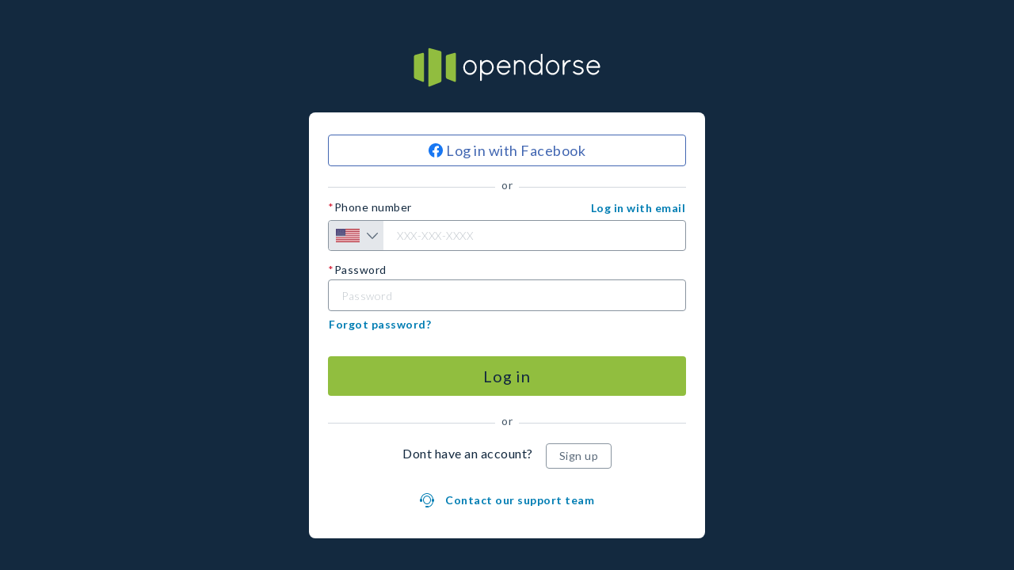

--- FILE ---
content_type: text/html
request_url: https://app.opendorse.com/auth?marketplace=true&from=%2Fprofile%2Fakiyah-ash
body_size: 62
content:
<!doctype html><html lang="en"><head><meta charset="utf-8"/><meta name="viewport" content="width=device-width,initial-scale=1,maximum-scale=1"/><meta name="mobile-web-app-capable" content="yes"/><meta name="apple-mobile-web-app-title" content="opendorse"/><meta name="twitter:widgets:csp" content="on"/><script async="true" src="https://opendorse-dev.us1app.churnzero.net/churnzero.js"></script><script src="https://maps.googleapis.com/maps/api/js?libraries=places&key=AIzaSyBfeQtEKHTUV8g7BvQCsH9VqFIFVwWm2fU"></script><link rel="icon" href="/favicon.ico"><script defer="defer" src="/runtime.842e9373cd22d754d22a.js"></script><script defer="defer" src="/npm.react-virtualized.6fdf86cb781b299bb7b3.js"></script><script defer="defer" src="/npm.lodash.bba50fa7a49d8e8f9e4e.js"></script><script defer="defer" src="/npm.opendorse.9cccd2aebb6c25eff0c3.js"></script><script defer="defer" src="/npm.mui.64f63d3001981a1a1114.js"></script><script defer="defer" src="/npm.core-js.f33bd180b60815ef675c.js"></script><script defer="defer" src="/npm.twitter-text.1bba659f7c0c2fe30f71.js"></script><script defer="defer" src="/npm.draft-js.9ea8cf764b111acba71c.js"></script><script defer="defer" src="/npm.formatjs.5f45d767098b61334e25.js"></script><script defer="defer" src="/npm.fbjs.2a72a29cd08b9839bd17.js"></script><script defer="defer" src="/npm.axios.6038b216315fbc327796.js"></script><script defer="defer" src="/npm.react-redux.4dbe07488b9dd8a03932.js"></script><script defer="defer" src="/npm.moment.a5d66d4c58b1578544fd.js"></script><script defer="defer" src="/npm.microsoft.d30586c3da2678ff7a2a.js"></script><script defer="defer" src="/npm.yup.4425b4fb614c835a9b67.js"></script><script defer="defer" src="/npm.react-mentions.160b41081b1f7acc6ade.js"></script><script defer="defer" src="/npm.emotion.586ee25b28994773d179.js"></script><script defer="defer" src="/npm.redux-saga.fb3f45e21466d80b86e7.js"></script><script defer="defer" src="/npm.redux-persist.f539fb79afecfac96ac4.js"></script><script defer="defer" src="/npm.react-tooltip.dfde989a2029be0921a7.js"></script><script defer="defer" src="/npm.react-slick.62df77eaaeceb7a3f2de.js"></script><script defer="defer" src="/npm.react-transition-group.2db08c767673ce30dc90.js"></script><script defer="defer" src="/npm.reduxjs.8f5fcc3d6be5d6237d77.js"></script><script defer="defer" src="/npm.react-select.a83f92353d027e0120d3.js"></script><script defer="defer" src="/npm.styled-components.f374dce65c24dc06bebd.js"></script><script defer="defer" src="/npm.formik.7ee367622d9810f945f9.js"></script><script defer="defer" src="/npm.floating-ui.baf44c6b798ac776ac6d.js"></script><script defer="defer" src="/npm.react-dom.db174f29cab7e345b2f7.js"></script><script defer="defer" src="/npm.moment-timezone.5f6da08f1449d22a2d5f.js"></script><script defer="defer" src="/npm.react-day-picker.61e0cabd357d730c5bd1.js"></script><script defer="defer" src="/npm.react-helmet.f398ed93a8a7b1c19b9f.js"></script><script defer="defer" src="/npm.posthog-js.4c59c4d55390a3050660.js"></script><script defer="defer" src="/npm.stripe.437b6a04371f2c0fb301.js"></script><script defer="defer" src="/npm.ua-parser-js.29dd14f6bf3010ee9bbf.js"></script><script defer="defer" src="/npm.lottie-web.dbb08fe72389d2af72c4.js"></script><script defer="defer" src="/npm.immutable.d226d61ce983ef678b06.js"></script><script defer="defer" src="/npm.popperjs.8882346488aef30305bd.js"></script><script defer="defer" src="/9614.984a7fcf10fa13e60f2c.js"></script><script defer="defer" src="/main.b4a0f8427e0ba2de2cb0.js"></script></head><body><noscript>If you're seeing this message, that means <strong>JavaScript has been disabled on your browser</strong>, please <strong>enable JS</strong> to make this app work.</noscript><div id="smart-app-banner"></div><div id="app"></div><div id="modal-root"></div><div id="sliding-modal-root"></div><div id="media-preview-root"></div><div id="alert-root"></div><div id="select-menu-portal"></div><link rel="stylesheet" href="https://unpkg.com/purecss@1.0.0/build/pure-min.css"/><link rel="stylesheet" href="https://unpkg.com/purecss@1.0.0/build/grids-responsive-min.css"/><link href="https://fonts.googleapis.com/css2?family=Inter:wght@400;700&display=swap" rel="stylesheet"/><link href="https://fonts.googleapis.com/css?family=Lato:300,400,700" rel="stylesheet"/><link href="https://fonts.googleapis.com/css?family=Open+Sans:400,700" rel="stylesheet"/></body></html>

--- FILE ---
content_type: application/javascript
request_url: https://app.opendorse.com/npm.twitter-text.1bba659f7c0c2fe30f71.js
body_size: 17932
content:
"use strict";(self.webpackChunkopendorse_web=self.webpackChunkopendorse_web||[]).push([[2163],{4903:(e,a,u)=>{var t=u(425303);u(973345),Object.defineProperty(a,"__esModule",{value:!0}),a.default=function(e,a){var u=(0,d.default)(e,{extractUrlsWithoutProtocol:!1});return(0,l.default)(e,u,a)};var d=t(u(834671)),l=t(u(74672));e.exports=a.default},17373:(e,a,u)=>{u(973345),Object.defineProperty(a,"__esModule",{value:!0}),a.default=void 0,a.default=/(?:[a-z](?:[a-z0-9\-]*[a-z0-9])?)/i,e.exports=a.default},22457:(e,a,u)=>{var t=u(425303);u(973345),Object.defineProperty(a,"__esModule",{value:!0}),a.default=function(e,a){for(var u=[],t=(0,d.default)(e,a),l=0;l<t.length;l++)u.push(t[l].url);return u};var d=t(u(721916));e.exports=a.default},30340:(e,a,u)=>{var t=u(425303);u(973345),Object.defineProperty(a,"__esModule",{value:!0}),a.default=void 0;var d=t(u(568474)),l=t(u(216052)),r=t(u(740386));a.default=(0,t(u(575068)).default)(/(?:[#{bmpLetterAndMarks}]|(?=#{nonBmpCodePairs})(?:#{astralLetterAndMarks}))/,{bmpLetterAndMarks:l.default,nonBmpCodePairs:r.default,astralLetterAndMarks:d.default}),e.exports=a.default},32103:(e,a,u)=>{var t=u(425303);u(973345),Object.defineProperty(a,"__esModule",{value:!0}),a.default=void 0;var d=t(u(575068)),l=t(u(133157)),r=t(u(461868));a.default=(0,d.default)("(?:#{validateUrlIp}|#{validateUrlDomain})",{validateUrlIp:r.default,validateUrlDomain:l.default},"i"),e.exports=a.default},74672:(e,a,u)=>{var t=u(425303);u(973345),Object.defineProperty(a,"__esModule",{value:!0}),a.default=function(e,a,u){var t,s,c,u=(0,d.default)(u||{});if(u.hashtagClass=u.hashtagClass||"tweet-url hashtag",u.hashtagUrlBase=u.hashtagUrlBase||"https://twitter.com/search?q=%23",u.cashtagClass=u.cashtagClass||"tweet-url cashtag",u.cashtagUrlBase=u.cashtagUrlBase||"https://twitter.com/search?q=%24",u.listClass=u.listClass||"tweet-url list-slug",u.usernameClass=u.usernameClass||"tweet-url username",u.usernameUrlBase=u.usernameUrlBase||"https://twitter.com/",u.listUrlBase=u.listUrlBase||"https://twitter.com/",u.htmlAttrs=(0,l.default)(u),u.invisibleTagAttrs=u.invisibleTagAttrs||"style='position:absolute;left:-9999px;'",u.urlEntities){for(s=0,t={},c=u.urlEntities.length;s<c;s++)t[u.urlEntities[s].url]=u.urlEntities[s];u.urlEntities=t}var v="",p=0;a.sort(function(e,a){return e.indices[0]-a.indices[0]});for(var b=u.htmlEscapeNonEntities?r.default:function(e){return e},s=0;s<a.length;s++){var h=a[s];v+=b(e.substring(p,h.indices[0])),h.url?v+=(0,o.default)(h,e,u):h.hashtag?v+=(0,i.default)(h,e,u):h.screenName?v+=(0,n.default)(h,e,u):h.cashtag&&(v+=(0,f.default)(h,e,u)),p=h.indices[1]}return v+b(e.substring(p,e.length))},u(471030);var d=t(u(102707)),l=t(u(780200)),r=t(u(495194)),f=t(u(956440)),i=t(u(884337)),o=t(u(601264)),n=t(u(826314));e.exports=a.default},77561:(e,a,u)=>{u(973345),Object.defineProperty(a,"__esModule",{value:!0}),a.default=void 0,a.default=/\uFFFE\uFEFF\uFFFF/,e.exports=a.default},82843:(e,a,u)=>{var t=u(425303);u(973345),Object.defineProperty(a,"__esModule",{value:!0}),a.default=function(e){if(!e||!e.match(d.default))return[];var a=[];return e.replace(r.default,function(e,u,t,d,r,f,i){if(!i.slice(f+e.length).match(l.default)){r=r||"";var o=f+u.length,n=o+d.length+r.length+1;a.push({screenName:d,listSlug:r,indices:[o,n]})}}),a},u(190756),u(21261);var d=t(u(928903)),l=t(u(291728)),r=t(u(769349));e.exports=a.default},97841:(e,a,u)=>{u(973345),Object.defineProperty(a,"__esModule",{value:!0}),a.default=void 0,a.default={version1:{version:1,maxWeightedTweetLength:140,scale:1,defaultWeight:1,transformedURLLength:23,ranges:[]},version2:{version:2,maxWeightedTweetLength:280,scale:100,defaultWeight:200,transformedURLLength:23,ranges:[{start:0,end:4351,weight:100},{start:8192,end:8205,weight:100},{start:8208,end:8223,weight:100},{start:8242,end:8247,weight:100}]},version3:{version:3,maxWeightedTweetLength:280,scale:100,defaultWeight:200,emojiParsingEnabled:!0,transformedURLLength:23,ranges:[{start:0,end:4351,weight:100},{start:8192,end:8205,weight:100},{start:8208,end:8223,weight:100},{start:8242,end:8247,weight:100}]},defaults:{version:3,maxWeightedTweetLength:280,scale:100,defaultWeight:200,emojiParsingEnabled:!0,transformedURLLength:23,ranges:[{start:0,end:4351,weight:100},{start:8192,end:8205,weight:100},{start:8208,end:8223,weight:100},{start:8242,end:8247,weight:100}]}},e.exports=a.default},102707:(e,a,u)=>{u(973345),Object.defineProperty(a,"__esModule",{value:!0}),a.default=function(e){var a={};for(var u in e)e.hasOwnProperty(u)&&(a[u]=e[u]);return a},e.exports=a.default},102812:(e,a,u)=>{var t=u(425303);u(973345),Object.defineProperty(a,"__esModule",{value:!0}),a.default=void 0;var d=t(u(575068)),l=t(u(441271));a.default=(0,d.default)(/(?:(?:#{validDomainChars}(?:[_-]|#{validDomainChars})*)?#{validDomainChars}\.)/,{validDomainChars:l.default}),e.exports=a.default},102823:(e,a,u)=>{var t=u(425303);u(973345),Object.defineProperty(a,"__esModule",{value:!0}),a.default=function(e){return d.default.test(e)};var d=t(u(854900));e.exports=a.default},104160:(e,a,u)=>{u(973345),Object.defineProperty(a,"__esModule",{value:!0}),a.default=void 0,a.default=/(?:[a-z0-9](?:[a-z0-9\-]*[a-z0-9])?)/i,e.exports=a.default},112500:(e,a,u)=>{var t=u(425303);u(973345),Object.defineProperty(a,"__esModule",{value:!0}),a.default=void 0;var d=t(u(575068)),l=t(u(887434)),r=t(u(32103)),f=t(u(733490));a.default=(0,d.default)("(?:(#{validateUrlUserinfo})@)?(#{validateUrlHost})(?::(#{validateUrlPort}))?",{validateUrlUserinfo:l.default,validateUrlHost:r.default,validateUrlPort:f.default},"i"),e.exports=a.default},122630:(e,a,u)=>{u(973345),Object.defineProperty(a,"__esModule",{value:!0}),a.default=void 0,a.default=/(?:[0-9]|(?:[1-9][0-9])|(?:1[0-9]{2})|(?:2[0-4][0-9])|(?:25[0-5]))/i,e.exports=a.default},133157:(e,a,u)=>{var t=u(425303);u(973345),Object.defineProperty(a,"__esModule",{value:!0}),a.default=void 0;var d=t(u(575068)),l=t(u(104160)),r=t(u(17373)),f=t(u(505834));a.default=(0,d.default)(/(?:(?:#{validateUrlSubDomainSegment}\.)*(?:#{validateUrlDomainSegment}\.)#{validateUrlDomainTld})/i,{validateUrlSubDomainSegment:f.default,validateUrlDomainSegment:l.default,validateUrlDomainTld:r.default}),e.exports=a.default},133492:(e,a,u)=>{var t=u(425303);u(973345),Object.defineProperty(a,"__esModule",{value:!0}),a.default=void 0;var d=t(u(575068)),l=t(u(186077)),r=t(u(569646)),f=t(u(143730));a.default=(0,d.default)("(?:(?:#{validGeneralUrlPathChars}*(?:#{validUrlBalancedParens}#{validGeneralUrlPathChars}*)*#{validUrlPathEndingChars})|(?:@#{validGeneralUrlPathChars}+/))",{validGeneralUrlPathChars:l.default,validUrlBalancedParens:r.default,validUrlPathEndingChars:f.default},"i"),e.exports=a.default},143730:(e,a,u)=>{var t=u(425303);u(973345),Object.defineProperty(a,"__esModule",{value:!0}),a.default=void 0;var d=t(u(534873)),l=t(u(573181)),r=t(u(575068)),f=t(u(569646));a.default=(0,r.default)(/[\+\-a-z#{cyrillicLettersAndMarks}0-9=_#\/#{latinAccentChars}]|(?:#{validUrlBalancedParens})/i,{cyrillicLettersAndMarks:d.default,latinAccentChars:l.default,validUrlBalancedParens:f.default}),e.exports=a.default},151722:(e,a,u)=>{u(973345),Object.defineProperty(a,"__esModule",{value:!0}),a.default=void 0,a.default=/\!'#%&'\(\)*\+,\\\-\.\/:;<=>\?@\[\]\^_{|}~\$/,e.exports=a.default},152540:(e,a,u)=>{u(973345),Object.defineProperty(a,"__esModule",{value:!0}),a.default=void 0,a.default=/\ud801[\udca0-\udca9]|\ud804[\udc66-\udc6f\udcf0-\udcf9\udd36-\udd3f\uddd0-\uddd9\udef0-\udef9]|\ud805[\udcd0-\udcd9\ude50-\ude59\udec0-\udec9]|\ud806[\udce0-\udce9]|\ud81a[\ude60-\ude69\udf50-\udf59]|\ud835[\udfce-\udfff]/,e.exports=a.default},155557:(e,a,u)=>{var t=u(425303);u(973345),Object.defineProperty(a,"__esModule",{value:!0}),a.default=void 0;var d=t(u(568474)),l=t(u(152540)),r=t(u(216052)),f=t(u(903398)),i=t(u(608626)),o=t(u(740386));a.default=(0,t(u(575068)).default)(/(?:[#{bmpLetterAndMarks}#{bmpNumerals}#{hashtagSpecialChars}]|(?=#{nonBmpCodePairs})(?:#{astralLetterAndMarks}|#{astralNumerals}))/,{bmpLetterAndMarks:r.default,bmpNumerals:f.default,hashtagSpecialChars:i.default,nonBmpCodePairs:o.default,astralLetterAndMarks:d.default,astralNumerals:l.default}),e.exports=a.default},155942:(e,a,u)=>{var t=u(425303);u(973345),Object.defineProperty(a,"__esModule",{value:!0}),a.default=function(e,a){var u=(0,l.default)(e,{extractUrlsWithoutProtocol:!1});return(0,d.default)(e,u,a)};var d=t(u(74672)),l=t(u(721916));e.exports=a.default},179626:(e,a,u)=>{var t=u(425303);u(973345),Object.defineProperty(a,"__esModule",{value:!0}),a.default=function(e,a,u,t,f){var i=f.symbolTag?"<".concat(f.symbolTag,">").concat(a,"</").concat(f.symbolTag,">"):a;u=(0,l.default)(u);var o=f.textWithSymbolTag?"<".concat(f.textWithSymbolTag,">").concat(u,"</").concat(f.textWithSymbolTag,">"):u;return f.usernameIncludeSymbol||!a.match(d.default)?(0,r.default)(e,i+o,t,f):i+(0,r.default)(e,o,t,f)},u(21261);var d=t(u(928903)),l=t(u(495194)),r=t(u(732594));e.exports=a.default},185284:(e,a,u)=>{u(973345),Object.defineProperty(a,"__esModule",{value:!0}),a.default=void 0,a.default=/[#＃]/,e.exports=a.default},186077:(e,a,u)=>{var t=u(425303);u(973345),Object.defineProperty(a,"__esModule",{value:!0}),a.default=void 0;var d=t(u(534873)),l=t(u(573181));a.default=(0,t(u(575068)).default)(/[a-z#{cyrillicLettersAndMarks}0-9!\*';:=\+,\.\$\/%#\[\]\-\u2013_~@\|&#{latinAccentChars}]/i,{cyrillicLettersAndMarks:d.default,latinAccentChars:l.default}),e.exports=a.default},205465:(e,a,u)=>{var t=u(425303);u(973345),Object.defineProperty(a,"__esModule",{value:!0}),a.default=void 0;var d=t(u(575068)),l=t(u(396913));a.default=(0,d.default)(/(#{validateUrlPchar}|\/|\?)*/i,{validateUrlPchar:l.default}),e.exports=a.default},215402:(e,a,u)=>{u(973345),Object.defineProperty(a,"__esModule",{value:!0}),a.default=void 0,a.default=/[a-z0-9!?\*'@\(\);:&=\+\$\/%#\[\]\-_\.,~|]/i,e.exports=a.default},216052:(e,a,u)=>{u(973345),Object.defineProperty(a,"__esModule",{value:!0}),a.default=void 0,a.default=/A-Za-z\xaa\xb5\xba\xc0-\xd6\xd8-\xf6\xf8-\u02c1\u02c6-\u02d1\u02e0-\u02e4\u02ec\u02ee\u0300-\u0374\u0376\u0377\u037a-\u037d\u037f\u0386\u0388-\u038a\u038c\u038e-\u03a1\u03a3-\u03f5\u03f7-\u0481\u0483-\u052f\u0531-\u0556\u0559\u0561-\u0587\u0591-\u05bd\u05bf\u05c1\u05c2\u05c4\u05c5\u05c7\u05d0-\u05ea\u05f0-\u05f2\u0610-\u061a\u0620-\u065f\u066e-\u06d3\u06d5-\u06dc\u06df-\u06e8\u06ea-\u06ef\u06fa-\u06fc\u06ff\u0710-\u074a\u074d-\u07b1\u07ca-\u07f5\u07fa\u0800-\u082d\u0840-\u085b\u08a0-\u08b2\u08e4-\u0963\u0971-\u0983\u0985-\u098c\u098f\u0990\u0993-\u09a8\u09aa-\u09b0\u09b2\u09b6-\u09b9\u09bc-\u09c4\u09c7\u09c8\u09cb-\u09ce\u09d7\u09dc\u09dd\u09df-\u09e3\u09f0\u09f1\u0a01-\u0a03\u0a05-\u0a0a\u0a0f\u0a10\u0a13-\u0a28\u0a2a-\u0a30\u0a32\u0a33\u0a35\u0a36\u0a38\u0a39\u0a3c\u0a3e-\u0a42\u0a47\u0a48\u0a4b-\u0a4d\u0a51\u0a59-\u0a5c\u0a5e\u0a70-\u0a75\u0a81-\u0a83\u0a85-\u0a8d\u0a8f-\u0a91\u0a93-\u0aa8\u0aaa-\u0ab0\u0ab2\u0ab3\u0ab5-\u0ab9\u0abc-\u0ac5\u0ac7-\u0ac9\u0acb-\u0acd\u0ad0\u0ae0-\u0ae3\u0b01-\u0b03\u0b05-\u0b0c\u0b0f\u0b10\u0b13-\u0b28\u0b2a-\u0b30\u0b32\u0b33\u0b35-\u0b39\u0b3c-\u0b44\u0b47\u0b48\u0b4b-\u0b4d\u0b56\u0b57\u0b5c\u0b5d\u0b5f-\u0b63\u0b71\u0b82\u0b83\u0b85-\u0b8a\u0b8e-\u0b90\u0b92-\u0b95\u0b99\u0b9a\u0b9c\u0b9e\u0b9f\u0ba3\u0ba4\u0ba8-\u0baa\u0bae-\u0bb9\u0bbe-\u0bc2\u0bc6-\u0bc8\u0bca-\u0bcd\u0bd0\u0bd7\u0c00-\u0c03\u0c05-\u0c0c\u0c0e-\u0c10\u0c12-\u0c28\u0c2a-\u0c39\u0c3d-\u0c44\u0c46-\u0c48\u0c4a-\u0c4d\u0c55\u0c56\u0c58\u0c59\u0c60-\u0c63\u0c81-\u0c83\u0c85-\u0c8c\u0c8e-\u0c90\u0c92-\u0ca8\u0caa-\u0cb3\u0cb5-\u0cb9\u0cbc-\u0cc4\u0cc6-\u0cc8\u0cca-\u0ccd\u0cd5\u0cd6\u0cde\u0ce0-\u0ce3\u0cf1\u0cf2\u0d01-\u0d03\u0d05-\u0d0c\u0d0e-\u0d10\u0d12-\u0d3a\u0d3d-\u0d44\u0d46-\u0d48\u0d4a-\u0d4e\u0d57\u0d60-\u0d63\u0d7a-\u0d7f\u0d82\u0d83\u0d85-\u0d96\u0d9a-\u0db1\u0db3-\u0dbb\u0dbd\u0dc0-\u0dc6\u0dca\u0dcf-\u0dd4\u0dd6\u0dd8-\u0ddf\u0df2\u0df3\u0e01-\u0e3a\u0e40-\u0e4e\u0e81\u0e82\u0e84\u0e87\u0e88\u0e8a\u0e8d\u0e94-\u0e97\u0e99-\u0e9f\u0ea1-\u0ea3\u0ea5\u0ea7\u0eaa\u0eab\u0ead-\u0eb9\u0ebb-\u0ebd\u0ec0-\u0ec4\u0ec6\u0ec8-\u0ecd\u0edc-\u0edf\u0f00\u0f18\u0f19\u0f35\u0f37\u0f39\u0f3e-\u0f47\u0f49-\u0f6c\u0f71-\u0f84\u0f86-\u0f97\u0f99-\u0fbc\u0fc6\u1000-\u103f\u1050-\u108f\u109a-\u109d\u10a0-\u10c5\u10c7\u10cd\u10d0-\u10fa\u10fc-\u1248\u124a-\u124d\u1250-\u1256\u1258\u125a-\u125d\u1260-\u1288\u128a-\u128d\u1290-\u12b0\u12b2-\u12b5\u12b8-\u12be\u12c0\u12c2-\u12c5\u12c8-\u12d6\u12d8-\u1310\u1312-\u1315\u1318-\u135a\u135d-\u135f\u1380-\u138f\u13a0-\u13f4\u1401-\u166c\u166f-\u167f\u1681-\u169a\u16a0-\u16ea\u16f1-\u16f8\u1700-\u170c\u170e-\u1714\u1720-\u1734\u1740-\u1753\u1760-\u176c\u176e-\u1770\u1772\u1773\u1780-\u17d3\u17d7\u17dc\u17dd\u180b-\u180d\u1820-\u1877\u1880-\u18aa\u18b0-\u18f5\u1900-\u191e\u1920-\u192b\u1930-\u193b\u1950-\u196d\u1970-\u1974\u1980-\u19ab\u19b0-\u19c9\u1a00-\u1a1b\u1a20-\u1a5e\u1a60-\u1a7c\u1a7f\u1aa7\u1ab0-\u1abe\u1b00-\u1b4b\u1b6b-\u1b73\u1b80-\u1baf\u1bba-\u1bf3\u1c00-\u1c37\u1c4d-\u1c4f\u1c5a-\u1c7d\u1cd0-\u1cd2\u1cd4-\u1cf6\u1cf8\u1cf9\u1d00-\u1df5\u1dfc-\u1f15\u1f18-\u1f1d\u1f20-\u1f45\u1f48-\u1f4d\u1f50-\u1f57\u1f59\u1f5b\u1f5d\u1f5f-\u1f7d\u1f80-\u1fb4\u1fb6-\u1fbc\u1fbe\u1fc2-\u1fc4\u1fc6-\u1fcc\u1fd0-\u1fd3\u1fd6-\u1fdb\u1fe0-\u1fec\u1ff2-\u1ff4\u1ff6-\u1ffc\u2071\u207f\u2090-\u209c\u20d0-\u20f0\u2102\u2107\u210a-\u2113\u2115\u2119-\u211d\u2124\u2126\u2128\u212a-\u212d\u212f-\u2139\u213c-\u213f\u2145-\u2149\u214e\u2183\u2184\u2c00-\u2c2e\u2c30-\u2c5e\u2c60-\u2ce4\u2ceb-\u2cf3\u2d00-\u2d25\u2d27\u2d2d\u2d30-\u2d67\u2d6f\u2d7f-\u2d96\u2da0-\u2da6\u2da8-\u2dae\u2db0-\u2db6\u2db8-\u2dbe\u2dc0-\u2dc6\u2dc8-\u2dce\u2dd0-\u2dd6\u2dd8-\u2dde\u2de0-\u2dff\u2e2f\u3005\u3006\u302a-\u302f\u3031-\u3035\u303b\u303c\u3041-\u3096\u3099\u309a\u309d-\u309f\u30a1-\u30fa\u30fc-\u30ff\u3105-\u312d\u3131-\u318e\u31a0-\u31ba\u31f0-\u31ff\u3400-\u4db5\u4e00-\u9fcc\ua000-\ua48c\ua4d0-\ua4fd\ua500-\ua60c\ua610-\ua61f\ua62a\ua62b\ua640-\ua672\ua674-\ua67d\ua67f-\ua69d\ua69f-\ua6e5\ua6f0\ua6f1\ua717-\ua71f\ua722-\ua788\ua78b-\ua78e\ua790-\ua7ad\ua7b0\ua7b1\ua7f7-\ua827\ua840-\ua873\ua880-\ua8c4\ua8e0-\ua8f7\ua8fb\ua90a-\ua92d\ua930-\ua953\ua960-\ua97c\ua980-\ua9c0\ua9cf\ua9e0-\ua9ef\ua9fa-\ua9fe\uaa00-\uaa36\uaa40-\uaa4d\uaa60-\uaa76\uaa7a-\uaac2\uaadb-\uaadd\uaae0-\uaaef\uaaf2-\uaaf6\uab01-\uab06\uab09-\uab0e\uab11-\uab16\uab20-\uab26\uab28-\uab2e\uab30-\uab5a\uab5c-\uab5f\uab64\uab65\uabc0-\uabea\uabec\uabed\uac00-\ud7a3\ud7b0-\ud7c6\ud7cb-\ud7fb\uf870-\uf87f\uf882\uf884-\uf89f\uf8b8\uf8c1-\uf8d6\uf900-\ufa6d\ufa70-\ufad9\ufb00-\ufb06\ufb13-\ufb17\ufb1d-\ufb28\ufb2a-\ufb36\ufb38-\ufb3c\ufb3e\ufb40\ufb41\ufb43\ufb44\ufb46-\ufbb1\ufbd3-\ufd3d\ufd50-\ufd8f\ufd92-\ufdc7\ufdf0-\ufdfb\ufe00-\ufe0f\ufe20-\ufe2d\ufe70-\ufe74\ufe76-\ufefc\uff21-\uff3a\uff41-\uff5a\uff66-\uffbe\uffc2-\uffc7\uffca-\uffcf\uffd2-\uffd7\uffda-\uffdc/,e.exports=a.default},221882:(e,a,u)=>{var t=u(425303);u(973345),Object.defineProperty(a,"__esModule",{value:!0}),a.default=function(e){for(var a=[],u=(0,d.default)(e),t=0;t<u.length;t++)a.push(u[t].hashtag);return a};var d=t(u(905573));e.exports=a.default},223124:(e,a,u)=>{var t=u(425303);u(973345),Object.defineProperty(a,"__esModule",{value:!0}),a.default=void 0,u(573444),u(21261);var d=t(u(10704)),l=t(u(805349));a.default={toAscii:function(e){if("xn--"!==e.substring(0,4)||e.match(l.default)){for(var a=e.split("."),u=0;u<a.length;u++){var t=a[u],r=d.default.toASCII(t);if(r.length<1||r.length>63)return}return a.join(".")}}},e.exports=a.default},235273:(e,a,u)=>{u(973345),Object.defineProperty(a,"__esModule",{value:!0}),a.default=function(e,a,u){if(0!=a.length){var t=0,d=0;a.sort(function(e,a){return e.indices[0]-a.indices[0]});for(var l=0,r=a[0];t<e.length;){if(r.indices[0]==(u?t:d)){var f=r.indices[1]-r.indices[0];if(r.indices[0]=u?d:t,r.indices[1]=r.indices[0]+f,++l==a.length)break;r=a[l]}var i=e.charCodeAt(t);i>=55296&&i<=56319&&t<e.length-1&&(i=e.charCodeAt(t+1))>=56320&&i<=57343&&t++,d++,t++}}},u(471030),e.exports=a.default},247350:(e,a,u)=>{var t=u(425303);u(973345),Object.defineProperty(a,"__esModule",{value:!0}),a.default=void 0;var d=t(u(185284)),l=t(u(30340)),r=t(u(155557)),f=t(u(332360));a.default=(0,t(u(575068)).default)(/(#{hashtagBoundary})(#{hashSigns})(?!\uFE0F|\u20E3)(#{hashtagAlphaNumeric}*#{hashtagAlpha}#{hashtagAlphaNumeric}*)/gi,{hashtagBoundary:f.default,hashSigns:d.default,hashtagAlphaNumeric:r.default,hashtagAlpha:l.default}),e.exports=a.default},248068:(e,a,u)=>{u(973345),Object.defineProperty(a,"__esModule",{value:!0}),a.default=void 0,a.default=/(?:\[[a-f0-9:\.]+\])/i,e.exports=a.default},264918:(e,a,u)=>{var t=u(425303);u(973345),Object.defineProperty(a,"__esModule",{value:!0}),a.default=void 0;var d=t(u(575068)),l=t(u(598537)),r=t(u(559737)),f=t(u(537088));a.default=(0,d.default)(/(?:(?:#{validateUrlUnicodeSubDomainSegment}\.)*(?:#{validateUrlUnicodeDomainSegment}\.)#{validateUrlUnicodeDomainTld})/i,{validateUrlUnicodeSubDomainSegment:l.default,validateUrlUnicodeDomainSegment:r.default,validateUrlUnicodeDomainTld:f.default}),e.exports=a.default},276435:(e,a,u)=>{u(973345),Object.defineProperty(a,"__esModule",{value:!0}),a.default=void 0,u(119186),a.default=function(e,a){var u=a.defaultWeight,t=a.ranges,d=u,l=e.charCodeAt(0);if(Array.isArray(t))for(var r=0,f=t.length;r<f;r++){var i=t[r];if(l>=i.start&&l<=i.end){d=i.weight;break}}return d},e.exports=a.default},290397:(e,a,u)=>{var t=u(425303);u(973345),Object.defineProperty(a,"__esModule",{value:!0}),a.default=function(e,a){(0,d.default)(e,a,!1)};var d=t(u(579549));e.exports=a.default},291728:(e,a,u)=>{var t=u(425303);u(973345),Object.defineProperty(a,"__esModule",{value:!0}),a.default=void 0;var d=t(u(928903)),l=t(u(573181));a.default=(0,t(u(575068)).default)(/^(?:#{atSigns}|[#{latinAccentChars}]|:\/\/)/,{atSigns:d.default,latinAccentChars:l.default}),e.exports=a.default},301499:(e,a,u)=>{var t=u(425303);u(973345),Object.defineProperty(a,"__esModule",{value:!0}),a.default=void 0;var d=t(u(575068)),l=t(u(364420));a.default=(0,d.default)(/[#{spacesGroup}]/,{spacesGroup:l.default}),e.exports=a.default},331372:(e,a,u)=>{var t=u(425303);u(973345),Object.defineProperty(a,"__esModule",{value:!0}),a.default=function(e){var a="";for(var u in e){var t=e[u];l[u]&&(t=t?u:null),null!=t&&(a+=" ".concat((0,d.default)(u),'="').concat((0,d.default)(t.toString()),'"'))}return a},u(438597),u(378896),u(63595);var d=t(u(495194)),l={disabled:!0,readonly:!0,multiple:!0,checked:!0};e.exports=a.default},331450:(e,a,u)=>{var t=u(425303);u(973345),Object.defineProperty(a,"__esModule",{value:!0}),a.default=function(e,a,u){var t=(0,d.default)(e);if(e.length-t>0){var l=Array.from(e),r=0===a?"":l.slice(0,a).join(""),f=l.slice(a,u).join("");return[r.length,r.length+f.length]}return[a,u]},u(857276),u(698850);var d=t(u(750836));e.exports=a.default},332360:(e,a,u)=>{var t=u(425303);u(973345),Object.defineProperty(a,"__esModule",{value:!0}),a.default=void 0;var d=t(u(456483)),l=t(u(155557));a.default=(0,t(u(575068)).default)(/(?:^|\uFE0E|\uFE0F|$|(?!#{hashtagAlphaNumeric}|&)#{codePoint})/,{codePoint:d.default,hashtagAlphaNumeric:l.default}),e.exports=a.default},350515:(e,a,u)=>{var t=u(425303);u(973345),Object.defineProperty(a,"__esModule",{value:!0}),a.default=function(e,a,u){if(u=u||{},0===(a=a||[]).length)return e;var t,l,r,f,i,o,n,s=u.tag||"em",c=["<".concat(s,">"),"</".concat(s,">")],v=(0,d.default)(e),p="",b=0,h=v[0],g=0,m=0,y=!1,_=h,x=[];for(t=0;t<a.length;t+=1)for(l=0;l<a[t].length;l+=1)x.push(a[t][l]);for(r=0;r<x.length;r+=1){for(f=x[r],i=c[r%2],o=!1;null!=h&&f>=g+h.length;)p+=_.slice(m),y&&f===g+_.length&&(p+=i,o=!0),v[b+1]&&(p+="<".concat(v[b+1],">")),g+=_.length,m=0,b+=2,_=h=v[b],y=!1;o||null==h?o||(o=!0,p+=i):(n=f-g,p+=_.slice(m,n)+i,m=n,y=r%2==0)}if(null!=h)for(m<_.length&&(p+=_.slice(m)),r=b+1;r<v.length;r+=1)p+=r%2==0?v[r]:"<".concat(v[r],">");return p};var d=t(u(811307));e.exports=a.default},361762:(e,a,u)=>{var t=u(425303);u(973345),Object.defineProperty(a,"__esModule",{value:!0}),a.default=void 0,a.default=(0,t(u(575068)).default)("^(?:([^:/?#]+):\\/\\/)?([^/?#]*)([^?#]*)(?:\\?([^#]*))?(?:#(.*))?$","i"),e.exports=a.default},364420:(e,a,u)=>{u(973345),Object.defineProperty(a,"__esModule",{value:!0}),a.default=void 0,a.default=/\x09-\x0D\x20\x85\xA0\u1680\u180E\u2000-\u200A\u2028\u2029\u202F\u205F\u3000/,e.exports=a.default},370373:(e,a,u)=>{var t=u(425303);u(973345),Object.defineProperty(a,"__esModule",{value:!0}),a.default=function(e,a,u){if(a.user_mentions)for(var t=0;t<a.user_mentions.length;t++)a.user_mentions[t].screenName=a.user_mentions[t].screen_name;if(a.hashtags)for(var t=0;t<a.hashtags.length;t++)a.hashtags[t].hashtag=a.hashtags[t].text;if(a.symbols)for(var t=0;t<a.symbols.length;t++)a.symbols[t].cashtag=a.symbols[t].text;var r=[];for(var f in a)r=r.concat(a[f]);return(0,l.default)(e,r),(0,d.default)(e,r,u)};var d=t(u(74672)),l=t(u(290397));e.exports=a.default},384888:(e,a,u)=>{var t=u(425303);u(973345),Object.defineProperty(a,"__esModule",{value:!0}),a.default=void 0;var d=t(u(575068)),l=t(u(461868)),r=t(u(264918));a.default=(0,d.default)("(?:#{validateUrlIp}|#{validateUrlUnicodeDomain})",{validateUrlIp:l.default,validateUrlUnicodeDomain:r.default},"i"),e.exports=a.default},396913:(e,a,u)=>{var t=u(425303);u(973345),Object.defineProperty(a,"__esModule",{value:!0}),a.default=void 0;var d=t(u(575068)),l=t(u(728366)),r=t(u(664226)),f=t(u(413483));a.default=(0,d.default)("(?:#{validateUrlUnreserved}|#{validateUrlPctEncoded}|#{validateUrlSubDelims}|[:|@])",{validateUrlUnreserved:l.default,validateUrlPctEncoded:r.default,validateUrlSubDelims:f.default},"i"),e.exports=a.default},411720:(e,a,u)=>{var t=u(425303);u(973345),Object.defineProperty(a,"__esModule",{value:!0}),a.default=function(e,a){var u=e.display_url,t=e.expanded_url,r=u.replace(/…/g,"");if(-1!=t.indexOf(r)){var f=t.indexOf(r),i={displayUrlSansEllipses:r,beforeDisplayUrl:t.substr(0,f),afterDisplayUrl:t.substr(f+r.length),precedingEllipsis:u.match(/^…/)?"…":"",followingEllipsis:u.match(/…$/)?"…":""};for(var o in i)i.hasOwnProperty(o)&&(i[o]=(0,d.default)(i[o]));return i.invisible=a.invisibleTagAttrs,(0,l.default)("<span class='tco-ellipsis'>#{precedingEllipsis}<span #{invisible}>&nbsp;</span></span><span #{invisible}>#{beforeDisplayUrl}</span><span class='js-display-url'>#{displayUrlSansEllipses}</span><span #{invisible}>#{afterDisplayUrl}</span><span class='tco-ellipsis'><span #{invisible}>&nbsp;</span>#{followingEllipsis}</span>",i)}return u},u(21261),u(400532),u(190756);var d=t(u(495194)),l=t(u(505784));e.exports=a.default},412182:(e,a,u)=>{u(973345),Object.defineProperty(a,"__esModule",{value:!0}),a.default=void 0,a.default=/^https:\/\//i,e.exports=a.default},413483:(e,a,u)=>{u(973345),Object.defineProperty(a,"__esModule",{value:!0}),a.default=void 0,a.default=/[!$&'()*+,;=]/i,e.exports=a.default},414584:(e,a,u)=>{var t=u(425303);u(973345),Object.defineProperty(a,"__esModule",{value:!0}),a.default=function(e){if(!e)return!1;var a=(0,d.default)(e);return 1===a.length&&a[0]===e.slice(1)};var d=t(u(496144));e.exports=a.default},441271:(e,a,u)=>{var t=u(425303);u(973345),Object.defineProperty(a,"__esModule",{value:!0}),a.default=void 0;var d=t(u(724616));a.default=(0,t(u(575068)).default)(/[^#{invalidDomainChars}]/,{invalidDomainChars:d.default}),e.exports=a.default},442478:(e,a,u)=>{u(973345),Object.defineProperty(a,"__esModule",{value:!0}),a.default=void 0,a.default=/(?:[a-z][a-z0-9+\-.]*)/i,e.exports=a.default},445562:(e,a,u)=>{var t=u(425303);u(973345),Object.defineProperty(a,"__esModule",{value:!0}),a.default=void 0;var d=t(u(4903)),l=t(u(553041)),r=t(u(74672)),f=t(u(464586)),i=t(u(155942)),o=t(u(696794)),n=t(u(370373)),s=t(u(97841)),c=t(u(235273)),v=t(u(694465)),p=t(u(708708)),b=t(u(834671)),h=t(u(221882)),g=t(u(905573)),m=t(u(780200)),y=t(u(496144)),_=t(u(82843)),x=t(u(476703)),P=t(u(507751)),k=t(u(22457)),U=t(u(721916)),j=t(u(510289)),O=t(u(750836)),M=t(u(102823)),w=t(u(350515)),C=t(u(495194)),D=t(u(467712)),z=t(u(544138)),A=t(u(866584)),E=t(u(869620)),S=t(u(967451)),T=t(u(414584)),F=t(u(411720)),L=t(u(956440)),B=t(u(884337)),G=t(u(826314)),N=t(u(732594)),W=t(u(179626)),I=t(u(601264)),$=t(u(525135)),R=t(u(290397)),q=t(u(904074)),H=t(u(606158)),Q=t(u(829568)),Z=t(u(811307)),V=t(u(331450)),J=t(u(331372));a.default={autoLink:d.default,autoLinkCashtags:l.default,autoLinkEntities:r.default,autoLinkHashtags:f.default,autoLinkUrlsCustom:i.default,autoLinkUsernamesOrLists:o.default,autoLinkWithJSON:n.default,configs:s.default,convertUnicodeIndices:c.default,extractCashtags:v.default,extractCashtagsWithIndices:p.default,extractEntitiesWithIndices:b.default,extractHashtags:h.default,extractHashtagsWithIndices:g.default,extractHtmlAttrsFromOptions:m.default,extractMentions:y.default,extractMentionsOrListsWithIndices:_.default,extractMentionsWithIndices:x.default,extractReplies:P.default,extractUrls:k.default,extractUrlsWithIndices:U.default,getTweetLength:j.default,getUnicodeTextLength:O.default,hasInvalidCharacters:M.default,hitHighlight:w.default,htmlEscape:C.default,isInvalidTweet:D.default,isValidHashtag:z.default,isValidList:A.default,isValidTweetText:E.default,isValidUrl:S.default,isValidUsername:T.default,linkTextWithEntity:F.default,linkToCashtag:L.default,linkToHashtag:B.default,linkToMentionAndList:G.default,linkToText:N.default,linkToTextWithSymbol:W.default,linkToUrl:I.default,modifyIndicesFromUTF16ToUnicode:$.default,modifyIndicesFromUnicodeToUTF16:R.default,regexen:q.default,removeOverlappingEntities:H.default,parseTweet:Q.default,splitTags:Z.default,standardizeIndices:V.default,tagAttrs:J.default},e.exports=a.default},456483:(e,a,u)=>{u(973345),Object.defineProperty(a,"__esModule",{value:!0}),a.default=void 0,a.default=/(?:[^\uD800-\uDFFF]|[\uD800-\uDBFF][\uDC00-\uDFFF])/,e.exports=a.default},461868:(e,a,u)=>{var t=u(425303);u(973345),Object.defineProperty(a,"__esModule",{value:!0}),a.default=void 0;var d=t(u(575068)),l=t(u(720462)),r=t(u(248068));a.default=(0,d.default)("(?:#{validateUrlIpv4}|#{validateUrlIpv6})",{validateUrlIpv4:l.default,validateUrlIpv6:r.default},"i"),e.exports=a.default},464586:(e,a,u)=>{var t=u(425303);u(973345),Object.defineProperty(a,"__esModule",{value:!0}),a.default=function(e,a){var u=(0,d.default)(e);return(0,l.default)(e,u,a)};var d=t(u(905573)),l=t(u(74672));e.exports=a.default},467712:(e,a,u)=>{var t=u(425303);Object.defineProperty(a,"__esModule",{value:!0}),a.default=function(e){var a=arguments.length>1&&void 0!==arguments[1]?arguments[1]:l.default.defaults;if(!e)return"empty";var u=function(e){for(var a=1;a<arguments.length;a++){var u=null!=arguments[a]?arguments[a]:{};a%2?i(u,!0).forEach(function(a){(0,d.default)(e,a,u[a])}):Object.getOwnPropertyDescriptors?Object.defineProperties(e,Object.getOwnPropertyDescriptors(u)):i(u).forEach(function(a){Object.defineProperty(e,a,Object.getOwnPropertyDescriptor(u,a))})}return e}({},l.default.defaults,{},a),t=u.maxWeightedTweetLength;return(0,r.default)(e,u)>t?"too_long":!!(0,f.default)(e)&&"invalid_characters"},u(973345),u(576305),u(579521),u(332517),u(720832),u(750923),u(643639),u(722264),u(63595),u(655216);var d=t(u(552206)),l=t(u(97841)),r=t(u(510289)),f=t(u(102823));function i(e,a){var u=Object.keys(e);if(Object.getOwnPropertySymbols){var t=Object.getOwnPropertySymbols(e);a&&(t=t.filter(function(a){return Object.getOwnPropertyDescriptor(e,a).enumerable})),u.push.apply(u,t)}return u}e.exports=a.default},476703:(e,a,u)=>{var t=u(425303);u(973345),Object.defineProperty(a,"__esModule",{value:!0}),a.default=function(e){for(var a,u=[],t=(0,d.default)(e),l=0;l<t.length;l++)""===(a=t[l]).listSlug&&u.push({screenName:a.screenName,indices:a.indices});return u};var d=t(u(82843));e.exports=a.default},493587:(e,a,u)=>{var t=u(425303);u(973345),Object.defineProperty(a,"__esModule",{value:!0}),a.default=void 0;var d=t(u(992455)),l=t(u(151722)),r=t(u(575068)),f=t(u(301499));a.default=(0,r.default)("(^|#{spaces})(\\$)(#{cashtag})(?=$|\\s|[#{punct}])",{cashtag:d.default,spaces:f.default,punct:l.default},"gi"),e.exports=a.default},495194:(e,a,u)=>{u(973345),Object.defineProperty(a,"__esModule",{value:!0}),a.default=function(e){return e&&e.replace(/[&"'><]/g,function(e){return t[e]})},u(190756);var t={"&":"&amp;",">":"&gt;","<":"&lt;",'"':"&quot;","'":"&#39;"};e.exports=a.default},496144:(e,a,u)=>{var t=u(425303);u(973345),Object.defineProperty(a,"__esModule",{value:!0}),a.default=function(e){for(var a=[],u=(0,d.default)(e),t=0;t<u.length;t++){var l=u[t].screenName;a.push(l)}return a};var d=t(u(476703));e.exports=a.default},497117:(e,a,u)=>{var t=u(425303);u(973345),Object.defineProperty(a,"__esModule",{value:!0}),a.default=void 0;var d=t(u(575068)),l=t(u(887434)),r=t(u(384888)),f=t(u(733490));a.default=(0,d.default)("(?:(#{validateUrlUserinfo})@)?(#{validateUrlUnicodeHost})(?::(#{validateUrlPort}))?",{validateUrlUserinfo:l.default,validateUrlUnicodeHost:r.default,validateUrlPort:f.default},"i"),e.exports=a.default},500056:(e,a,u)=>{var t=u(425303);u(973345),Object.defineProperty(a,"__esModule",{value:!0}),a.default=void 0,u(418808),a.default=(0,t(u(575068)).default)(RegExp("(?:(?:한국|香港|澳門|新加坡|台灣|台湾|中國|中国|გე|ລາວ|ไทย|ලංකා|ഭാരതം|ಭಾರತ|భారత్|சிங்கப்பூர்|இலங்கை|இந்தியா|ଭାରତ|ભારત|ਭਾਰਤ|ভাৰত|ভারত|বাংলা|भारोत|भारतम्|भारत|ڀارت|پاکستان|موريتانيا|مليسيا|مصر|قطر|فلسطين|عمان|عراق|سورية|سودان|تونس|بھارت|بارت|ایران|امارات|المغرب|السعودية|الجزائر|البحرين|الاردن|հայ|қаз|укр|срб|рф|мон|мкд|ею|бел|бг|ευ|ελ|zw|zm|za|yt|ye|ws|wf|vu|vn|vi|vg|ve|vc|va|uz|uy|us|um|uk|ug|ua|tz|tw|tv|tt|tr|tp|to|tn|tm|tl|tk|tj|th|tg|tf|td|tc|sz|sy|sx|sv|su|st|ss|sr|so|sn|sm|sl|sk|sj|si|sh|sg|se|sd|sc|sb|sa|rw|ru|rs|ro|re|qa|py|pw|pt|ps|pr|pn|pm|pl|pk|ph|pg|pf|pe|pa|om|nz|nu|nr|np|no|nl|ni|ng|nf|ne|nc|na|mz|my|mx|mw|mv|mu|mt|ms|mr|mq|mp|mo|mn|mm|ml|mk|mh|mg|mf|me|md|mc|ma|ly|lv|lu|lt|ls|lr|lk|li|lc|lb|la|kz|ky|kw|kr|kp|kn|km|ki|kh|kg|ke|jp|jo|jm|je|it|is|ir|iq|io|in|im|il|ie|id|hu|ht|hr|hn|hm|hk|gy|gw|gu|gt|gs|gr|gq|gp|gn|gm|gl|gi|gh|gg|gf|ge|gd|gb|ga|fr|fo|fm|fk|fj|fi|eu|et|es|er|eh|eg|ee|ec|dz|do|dm|dk|dj|de|cz|cy|cx|cw|cv|cu|cr|co|cn|cm|cl|ck|ci|ch|cg|cf|cd|cc|ca|bz|by|bw|bv|bt|bs|br|bq|bo|bn|bm|bl|bj|bi|bh|bg|bf|be|bd|bb|ba|az|ax|aw|au|at|as|ar|aq|ao|an|am|al|ai|ag|af|ae|ad|ac)(?=[^0-9a-zA-Z@+-]|$))")),e.exports=a.default},505784:(e,a,u)=>{u(973345),Object.defineProperty(a,"__esModule",{value:!0}),a.default=function(e,a){return e.replace(/#\{(\w+)\}/g,function(e,u){return a[u]||""})},u(190756),e.exports=a.default},505834:(e,a,u)=>{u(973345),Object.defineProperty(a,"__esModule",{value:!0}),a.default=void 0,a.default=/(?:[a-z0-9](?:[a-z0-9_\-]*[a-z0-9])?)/i,e.exports=a.default},507751:(e,a,u)=>{var t=u(425303);u(973345),Object.defineProperty(a,"__esModule",{value:!0}),a.default=function(e){if(!e)return null;var a=e.match(l.default);return!a||RegExp.rightContext.match(d.default)?null:a[1]},u(418808),u(21261);var d=t(u(291728)),l=t(u(913154));e.exports=a.default},510289:(e,a,u)=>{var t=u(425303);u(973345),Object.defineProperty(a,"__esModule",{value:!0}),a.default=void 0;var d=t(u(97841));t(u(721916)),t(u(276435)),t(u(525135)),t(u(740386));var l=t(u(829568));t(u(412182)),a.default=function(e){var a=arguments.length>1&&void 0!==arguments[1]?arguments[1]:d.default.defaults;return(0,l.default)(e,a).weightedLength},e.exports=a.default},525135:(e,a,u)=>{var t=u(425303);u(973345),Object.defineProperty(a,"__esModule",{value:!0}),a.default=function(e,a){(0,d.default)(e,a,!0)};var d=t(u(579549));e.exports=a.default},534873:(e,a,u)=>{u(973345),Object.defineProperty(a,"__esModule",{value:!0}),a.default=void 0,a.default=/\u0400-\u04FF/,e.exports=a.default},537088:(e,a,u)=>{u(973345),Object.defineProperty(a,"__esModule",{value:!0}),a.default=void 0,a.default=/(?:(?:[a-z]|[^\u0000-\u007f])(?:(?:[a-z0-9\-]|[^\u0000-\u007f])*(?:[a-z0-9]|[^\u0000-\u007f]))?)/i,e.exports=a.default},544138:(e,a,u)=>{var t=u(425303);u(973345),Object.defineProperty(a,"__esModule",{value:!0}),a.default=function(e){if(!e)return!1;var a=(0,d.default)(e);return 1===a.length&&a[0]===e.slice(1)};var d=t(u(221882));e.exports=a.default},553041:(e,a,u)=>{var t=u(425303);u(973345),Object.defineProperty(a,"__esModule",{value:!0}),a.default=function(e,a){var u=(0,l.default)(e);return(0,d.default)(e,u,a)};var d=t(u(74672)),l=t(u(708708));e.exports=a.default},559737:(e,a,u)=>{u(973345),Object.defineProperty(a,"__esModule",{value:!0}),a.default=void 0,a.default=/(?:(?:[a-z0-9]|[^\u0000-\u007f])(?:(?:[a-z0-9\-]|[^\u0000-\u007f])*(?:[a-z0-9]|[^\u0000-\u007f]))?)/i,e.exports=a.default},568474:(e,a,u)=>{u(973345),Object.defineProperty(a,"__esModule",{value:!0}),a.default=void 0,a.default=/\ud800[\udc00-\udc0b\udc0d-\udc26\udc28-\udc3a\udc3c\udc3d\udc3f-\udc4d\udc50-\udc5d\udc80-\udcfa\uddfd\ude80-\ude9c\udea0-\uded0\udee0\udf00-\udf1f\udf30-\udf40\udf42-\udf49\udf50-\udf7a\udf80-\udf9d\udfa0-\udfc3\udfc8-\udfcf]|\ud801[\udc00-\udc9d\udd00-\udd27\udd30-\udd63\ude00-\udf36\udf40-\udf55\udf60-\udf67]|\ud802[\udc00-\udc05\udc08\udc0a-\udc35\udc37\udc38\udc3c\udc3f-\udc55\udc60-\udc76\udc80-\udc9e\udd00-\udd15\udd20-\udd39\udd80-\uddb7\uddbe\uddbf\ude00-\ude03\ude05\ude06\ude0c-\ude13\ude15-\ude17\ude19-\ude33\ude38-\ude3a\ude3f\ude60-\ude7c\ude80-\ude9c\udec0-\udec7\udec9-\udee6\udf00-\udf35\udf40-\udf55\udf60-\udf72\udf80-\udf91]|\ud803[\udc00-\udc48]|\ud804[\udc00-\udc46\udc7f-\udcba\udcd0-\udce8\udd00-\udd34\udd50-\udd73\udd76\udd80-\uddc4\uddda\ude00-\ude11\ude13-\ude37\udeb0-\udeea\udf01-\udf03\udf05-\udf0c\udf0f\udf10\udf13-\udf28\udf2a-\udf30\udf32\udf33\udf35-\udf39\udf3c-\udf44\udf47\udf48\udf4b-\udf4d\udf57\udf5d-\udf63\udf66-\udf6c\udf70-\udf74]|\ud805[\udc80-\udcc5\udcc7\udd80-\uddb5\uddb8-\uddc0\ude00-\ude40\ude44\ude80-\udeb7]|\ud806[\udca0-\udcdf\udcff\udec0-\udef8]|\ud808[\udc00-\udf98]|\ud80c[\udc00-\udfff]|\ud80d[\udc00-\udc2e]|\ud81a[\udc00-\ude38\ude40-\ude5e\uded0-\udeed\udef0-\udef4\udf00-\udf36\udf40-\udf43\udf63-\udf77\udf7d-\udf8f]|\ud81b[\udf00-\udf44\udf50-\udf7e\udf8f-\udf9f]|\ud82c[\udc00\udc01]|\ud82f[\udc00-\udc6a\udc70-\udc7c\udc80-\udc88\udc90-\udc99\udc9d\udc9e]|\ud834[\udd65-\udd69\udd6d-\udd72\udd7b-\udd82\udd85-\udd8b\uddaa-\uddad\ude42-\ude44]|\ud835[\udc00-\udc54\udc56-\udc9c\udc9e\udc9f\udca2\udca5\udca6\udca9-\udcac\udcae-\udcb9\udcbb\udcbd-\udcc3\udcc5-\udd05\udd07-\udd0a\udd0d-\udd14\udd16-\udd1c\udd1e-\udd39\udd3b-\udd3e\udd40-\udd44\udd46\udd4a-\udd50\udd52-\udea5\udea8-\udec0\udec2-\udeda\udedc-\udefa\udefc-\udf14\udf16-\udf34\udf36-\udf4e\udf50-\udf6e\udf70-\udf88\udf8a-\udfa8\udfaa-\udfc2\udfc4-\udfcb]|\ud83a[\udc00-\udcc4\udcd0-\udcd6]|\ud83b[\ude00-\ude03\ude05-\ude1f\ude21\ude22\ude24\ude27\ude29-\ude32\ude34-\ude37\ude39\ude3b\ude42\ude47\ude49\ude4b\ude4d-\ude4f\ude51\ude52\ude54\ude57\ude59\ude5b\ude5d\ude5f\ude61\ude62\ude64\ude67-\ude6a\ude6c-\ude72\ude74-\ude77\ude79-\ude7c\ude7e\ude80-\ude89\ude8b-\ude9b\udea1-\udea3\udea5-\udea9\udeab-\udebb]|\ud840[\udc00-\udfff]|\ud841[\udc00-\udfff]|\ud842[\udc00-\udfff]|\ud843[\udc00-\udfff]|\ud844[\udc00-\udfff]|\ud845[\udc00-\udfff]|\ud846[\udc00-\udfff]|\ud847[\udc00-\udfff]|\ud848[\udc00-\udfff]|\ud849[\udc00-\udfff]|\ud84a[\udc00-\udfff]|\ud84b[\udc00-\udfff]|\ud84c[\udc00-\udfff]|\ud84d[\udc00-\udfff]|\ud84e[\udc00-\udfff]|\ud84f[\udc00-\udfff]|\ud850[\udc00-\udfff]|\ud851[\udc00-\udfff]|\ud852[\udc00-\udfff]|\ud853[\udc00-\udfff]|\ud854[\udc00-\udfff]|\ud855[\udc00-\udfff]|\ud856[\udc00-\udfff]|\ud857[\udc00-\udfff]|\ud858[\udc00-\udfff]|\ud859[\udc00-\udfff]|\ud85a[\udc00-\udfff]|\ud85b[\udc00-\udfff]|\ud85c[\udc00-\udfff]|\ud85d[\udc00-\udfff]|\ud85e[\udc00-\udfff]|\ud85f[\udc00-\udfff]|\ud860[\udc00-\udfff]|\ud861[\udc00-\udfff]|\ud862[\udc00-\udfff]|\ud863[\udc00-\udfff]|\ud864[\udc00-\udfff]|\ud865[\udc00-\udfff]|\ud866[\udc00-\udfff]|\ud867[\udc00-\udfff]|\ud868[\udc00-\udfff]|\ud869[\udc00-\uded6\udf00-\udfff]|\ud86a[\udc00-\udfff]|\ud86b[\udc00-\udfff]|\ud86c[\udc00-\udfff]|\ud86d[\udc00-\udf34\udf40-\udfff]|\ud86e[\udc00-\udc1d]|\ud87e[\udc00-\ude1d]|\udb40[\udd00-\uddef]/,e.exports=a.default},569646:(e,a,u)=>{var t=u(425303);u(973345),Object.defineProperty(a,"__esModule",{value:!0}),a.default=void 0;var d=t(u(575068)),l=t(u(186077));a.default=(0,d.default)("\\((?:#{validGeneralUrlPathChars}+|(?:#{validGeneralUrlPathChars}*\\(#{validGeneralUrlPathChars}+\\)#{validGeneralUrlPathChars}*))\\)",{validGeneralUrlPathChars:l.default},"i"),e.exports=a.default},573181:(e,a,u)=>{u(973345),Object.defineProperty(a,"__esModule",{value:!0}),a.default=void 0,a.default=/\xC0-\xD6\xD8-\xF6\xF8-\xFF\u0100-\u024F\u0253\u0254\u0256\u0257\u0259\u025B\u0263\u0268\u026F\u0272\u0289\u028B\u02BB\u0300-\u036F\u1E00-\u1EFF/,e.exports=a.default},575068:(e,a,u)=>{u(973345),Object.defineProperty(a,"__esModule",{value:!0}),a.default=function(e,a,u){return u=u||"","string"!=typeof e&&(e.global&&0>u.indexOf("g")&&(u+="g"),e.ignoreCase&&0>u.indexOf("i")&&(u+="i"),e.multiline&&0>u.indexOf("m")&&(u+="m"),e=e.source),new RegExp(e.replace(/#\{(\w+)\}/g,function(e,u){var t=a[u]||"";return"string"!=typeof t&&(t=t.source),t}),u)},u(190756),u(418808),u(400532),e.exports=a.default},579549:(e,a,u)=>{u(973345),Object.defineProperty(a,"__esModule",{value:!0}),a.default=void 0,u(471030),a.default=function(e,a,u){if(0!==a.length){var t=0,d=0;a.sort(function(e,a){return e.indices[0]-a.indices[0]});for(var l=0,r=a[0];t<e.length;){if(r.indices[0]===(u?t:d)){var f=r.indices[1]-r.indices[0];if(r.indices[0]=u?d:t,r.indices[1]=r.indices[0]+f,++l===a.length)break;r=a[l]}var i=e.charCodeAt(t);i>=55296&&i<=56319&&t<e.length-1&&(i=e.charCodeAt(t+1))>=56320&&i<=57343&&t++,d++,t++}}},e.exports=a.default},584343:(e,a,u)=>{u(973345),Object.defineProperty(a,"__esModule",{value:!0}),a.default=void 0,a.default=/[\u0600-\u06FF]|[\u0750-\u077F]|[\u0590-\u05FF]|[\uFE70-\uFEFF]/gm,e.exports=a.default},598537:(e,a,u)=>{u(973345),Object.defineProperty(a,"__esModule",{value:!0}),a.default=void 0,a.default=/(?:(?:[a-z0-9]|[^\u0000-\u007f])(?:(?:[a-z0-9_\-]|[^\u0000-\u007f])*(?:[a-z0-9]|[^\u0000-\u007f]))?)/i,e.exports=a.default},601264:(e,a,u)=>{var t=u(425303);u(973345),Object.defineProperty(a,"__esModule",{value:!0}),a.default=function(e,a,u){var t=e.url,o=t,n=(0,l.default)(o),s=u.urlEntities&&u.urlEntities[t]||e;s.display_url&&(n=(0,f.default)(s,u));var c=(0,d.default)(u.htmlAttrs||{});return t.match(i.default)||(t="http://".concat(t)),c.href=t,u.targetBlank&&(c.target="_blank"),u.urlClass&&(c.class=u.urlClass),u.urlTarget&&(c.target=u.urlTarget),!u.title&&s.display_url&&(c.title=s.expanded_url),(0,r.default)(e,n,c,u)},u(21261);var d=t(u(102707)),l=t(u(495194)),r=t(u(732594)),f=t(u(411720)),i=t(u(682287));e.exports=a.default},606158:(e,a,u)=>{u(973345),Object.defineProperty(a,"__esModule",{value:!0}),a.default=function(e){e.sort(function(e,a){return e.indices[0]-a.indices[0]});for(var a=e[0],u=1;u<e.length;u++)a.indices[1]>e[u].indices[0]?(e.splice(u,1),u--):a=e[u]},u(471030),e.exports=a.default},608626:(e,a,u)=>{u(973345),Object.defineProperty(a,"__esModule",{value:!0}),a.default=void 0,a.default=/_\u200c\u200d\ua67e\u05be\u05f3\u05f4\uff5e\u301c\u309b\u309c\u30a0\u30fb\u3003\u0f0b\u0f0c\xb7/,e.exports=a.default},636734:(e,a,u)=>{u(973345),Object.defineProperty(a,"__esModule",{value:!0}),a.default=void 0,a.default=/(?:^|[^a-zA-Z0-9_!#$%&*@＠]|(?:^|[^a-zA-Z0-9_+~.-])(?:rt|RT|rT|Rt):?)/,e.exports=a.default},658106:(e,a,u)=>{var t=u(425303);u(973345),Object.defineProperty(a,"__esModule",{value:!0}),a.default=void 0;var d=t(u(575068)),l=t(u(966352)),r=t(u(974442)),f=t(u(133492)),i=t(u(762049)),o=t(u(215402)),n=t(u(952827));a.default=(0,d.default)("((#{validUrlPrecedingChars})((https?:\\/\\/)?(#{validDomain})(?::(#{validPortNumber}))?(\\/#{validUrlPath}*)?(\\?#{validUrlQueryChars}*#{validUrlQueryEndingChars})?))",{validUrlPrecedingChars:i.default,validDomain:l.default,validPortNumber:r.default,validUrlPath:f.default,validUrlQueryChars:o.default,validUrlQueryEndingChars:n.default},"gi"),e.exports=a.default},664226:(e,a,u)=>{u(973345),Object.defineProperty(a,"__esModule",{value:!0}),a.default=void 0,a.default=/(?:%[0-9a-f]{2})/i,e.exports=a.default},682287:(e,a,u)=>{u(973345),Object.defineProperty(a,"__esModule",{value:!0}),a.default=void 0,a.default=/^https?:\/\//i,e.exports=a.default},683799:(e,a,u)=>{var t=u(425303);u(973345),Object.defineProperty(a,"__esModule",{value:!0}),a.default=void 0;var d=t(u(575068)),l=t(u(441271));a.default=(0,d.default)(/(?:(?:#{validDomainChars}(?:-|#{validDomainChars})*)?#{validDomainChars}\.)/,{validDomainChars:l.default}),e.exports=a.default},694465:(e,a,u)=>{var t=u(425303);u(973345),Object.defineProperty(a,"__esModule",{value:!0}),a.default=function(e){for(var a=[],u=(0,d.default)(e),t=0;t<u.length;t++)a.push(u[t].cashtag);return a};var d=t(u(708708));e.exports=a.default},696794:(e,a,u)=>{var t=u(425303);u(973345),Object.defineProperty(a,"__esModule",{value:!0}),a.default=function(e,a){var u=(0,d.default)(e);return(0,l.default)(e,u,a)};var d=t(u(82843)),l=t(u(74672));e.exports=a.default},708708:(e,a,u)=>{var t=u(425303);u(973345),Object.defineProperty(a,"__esModule",{value:!0}),a.default=function(e){if(!e||-1===e.indexOf("$"))return[];var a=[];return e.replace(d.default,function(e,u,t,d,l,r){var f=l+u.length,i=f+d.length+1;a.push({cashtag:d,indices:[f,i]})}),a},u(190756),u(400532);var d=t(u(493587));e.exports=a.default},720462:(e,a,u)=>{var t=u(425303);u(973345),Object.defineProperty(a,"__esModule",{value:!0}),a.default=void 0;var d=t(u(575068)),l=t(u(122630));a.default=(0,d.default)(/(?:#{validateUrlDecOctet}(?:\.#{validateUrlDecOctet}){3})/i,{validateUrlDecOctet:l.default}),e.exports=a.default},721916:(e,a,u)=>{var t=u(425303);u(973345),Object.defineProperty(a,"__esModule",{value:!0}),a.default=void 0,u(400532),u(190756),u(418808),u(21261);var d=t(u(658106)),l=t(u(799428)),r=t(u(223124)),f=t(u(805349)),i=t(u(920027)),o={extractUrlsWithoutProtocol:!0},n=function(e,a,u){var t=e.length,d=r.default.toAscii(u);return!!d&&!!d.length&&(t=t+d.length-u.length,a.length+t<=4096)};a.default=function(e){var a=arguments.length>1&&void 0!==arguments[1]?arguments[1]:o;if(!e||(a.extractUrlsWithoutProtocol?!e.match(/\./):!e.match(/:/)))return[];for(var u=[];d.default.exec(e);)if("continue"===function(){var e=RegExp.$2,t=RegExp.$3,r=RegExp.$4,o=RegExp.$5,s=RegExp.$7,c=d.default.lastIndex,v=c-t.length;if(!n(t,r||"https://",o))return"continue";if(r){if(t.match(i.default)){var p=RegExp.$1;if(p&&p.length>40)return"continue";c=v+(t=RegExp.lastMatch).length}u.push({url:t,indices:[v,c]})}else{if(!a.extractUrlsWithoutProtocol||e.match(l.default))return"continue";var b=null,h=0;if(o.replace(f.default,function(e){var a=o.indexOf(e,h);h=a+e.length,b={url:e,indices:[v+a,v+h]},u.push(b)}),null==b)return"continue";s&&(b.url=t.replace(o,b.url),b.indices[1]=c)}}())continue;return u},e.exports=a.default},724616:(e,a,u)=>{var t=u(425303);u(973345),Object.defineProperty(a,"__esModule",{value:!0}),a.default=void 0;var d=t(u(902976)),l=t(u(77561)),r=t(u(151722)),f=t(u(364420));a.default=(0,t(u(505784)).default)("#{punct}#{spacesGroup}#{invalidCharsGroup}#{directionalMarkersGroup}",{punct:r.default,spacesGroup:f.default,invalidCharsGroup:l.default,directionalMarkersGroup:d.default}),e.exports=a.default},728366:(e,a,u)=>{u(973345),Object.defineProperty(a,"__esModule",{value:!0}),a.default=void 0,a.default=/[a-z\u0400-\u04FF0-9\-._~]/i,e.exports=a.default},732594:(e,a,u)=>{var t=u(425303);u(973345),Object.defineProperty(a,"__esModule",{value:!0}),a.default=function(e,a,u,t){t.suppressNoFollow||(u.rel="nofollow"),t.linkAttributeBlock&&t.linkAttributeBlock(e,u),t.linkTextBlock&&(a=t.linkTextBlock(e,a));var r={text:a,attr:(0,l.default)(u)};return(0,d.default)("<a#{attr}>#{text}</a>",r)};var d=t(u(505784)),l=t(u(331372));e.exports=a.default},733490:(e,a,u)=>{u(973345),Object.defineProperty(a,"__esModule",{value:!0}),a.default=void 0,a.default=/[0-9]{1,5}/,e.exports=a.default},740386:(e,a,u)=>{u(973345),Object.defineProperty(a,"__esModule",{value:!0}),a.default=void 0,a.default=/[\uD800-\uDBFF][\uDC00-\uDFFF]/gm,e.exports=a.default},750836:(e,a,u)=>{var t=u(425303);u(973345),Object.defineProperty(a,"__esModule",{value:!0}),a.default=function(e){return e.replace(d.default," ").length},u(190756);var d=t(u(740386));e.exports=a.default},762049:(e,a,u)=>{var t=u(425303);u(973345),Object.defineProperty(a,"__esModule",{value:!0}),a.default=void 0;var d=t(u(902976)),l=t(u(77561));a.default=(0,t(u(575068)).default)(/(?:[^A-Za-z0-9@＠$#＃#{invalidCharsGroup}]|[#{directionalMarkersGroup}]|^)/,{invalidCharsGroup:l.default,directionalMarkersGroup:d.default}),e.exports=a.default},769349:(e,a,u)=>{var t=u(425303);u(973345),Object.defineProperty(a,"__esModule",{value:!0}),a.default=void 0;var d=t(u(928903)),l=t(u(575068)),r=t(u(636734));a.default=(0,l.default)("(#{validMentionPrecedingChars})(#{atSigns})([a-zA-Z0-9_]{1,20})(/[a-zA-Z][a-zA-Z0-9_-]{0,24})?",{validMentionPrecedingChars:r.default,atSigns:d.default},"g"),e.exports=a.default},780200:(e,a,u)=>{u(973345),Object.defineProperty(a,"__esModule",{value:!0}),a.default=function(e){var a={};for(var u in e){var l=e[u];d[u]||(t[u]&&(l=l?u:null),null!=l&&(a[u]=l))}return a};var t={disabled:!0,readonly:!0,multiple:!0,checked:!0},d={urlClass:!0,listClass:!0,usernameClass:!0,hashtagClass:!0,cashtagClass:!0,usernameUrlBase:!0,listUrlBase:!0,hashtagUrlBase:!0,cashtagUrlBase:!0,usernameUrlBlock:!0,listUrlBlock:!0,hashtagUrlBlock:!0,linkUrlBlock:!0,usernameIncludeSymbol:!0,suppressLists:!0,suppressNoFollow:!0,targetBlank:!0,suppressDataScreenName:!0,urlEntities:!0,symbolTag:!0,textWithSymbolTag:!0,urlTarget:!0,invisibleTagAttrs:!0,linkAttributeBlock:!0,linkTextBlock:!0,htmlEscapeNonEntities:!0};e.exports=a.default},799428:(e,a,u)=>{u(973345),Object.defineProperty(a,"__esModule",{value:!0}),a.default=void 0,a.default=/[-_.\/]$/,e.exports=a.default},805349:(e,a,u)=>{var t=u(425303);u(973345),Object.defineProperty(a,"__esModule",{value:!0}),a.default=void 0;var d=t(u(573181)),l=t(u(575068)),r=t(u(500056)),f=t(u(893059)),i=t(u(996807));a.default=(0,l.default)(/(?:(?:[\-a-z0-9#{latinAccentChars}]+)\.)+(?:#{validGTLD}|#{validCCTLD}|#{validPunycode})/gi,{latinAccentChars:d.default,validGTLD:f.default,validCCTLD:r.default,validPunycode:i.default}),e.exports=a.default},811307:(e,a,u)=>{u(973345),Object.defineProperty(a,"__esModule",{value:!0}),a.default=function(e){for(var a,u,t=e.split("<"),d=[],l=0;l<t.length;l+=1)if(u=t[l]){a=u.split(">");for(var r=0;r<a.length;r+=1)d.push(a[r])}else d.push("");return d},u(573444),e.exports=a.default},814142:(e,a,u)=>{var t=u(425303);u(973345),Object.defineProperty(a,"__esModule",{value:!0}),a.default=void 0;var d=t(u(575068)),l=t(u(396913));a.default=(0,d.default)(/(\/#{validateUrlPchar}*)*/i,{validateUrlPchar:l.default}),e.exports=a.default},826314:(e,a,u)=>{var t=u(425303);u(973345),Object.defineProperty(a,"__esModule",{value:!0}),a.default=function(e,a,u){var t=a.substring(e.indices[0],e.indices[0]+1),f=(0,l.default)(e.screenName),i=(0,l.default)(e.listSlug),o=e.listSlug&&!u.suppressLists,n=(0,d.default)(u.htmlAttrs||{});return n.class=o?u.listClass:u.usernameClass,n.href=o?u.listUrlBase+f+i:u.usernameUrlBase+f,o||u.suppressDataScreenName||(n["data-screen-name"]=f),u.targetBlank&&(n.target="_blank"),(0,r.default)(e,t,o?f+i:f,n,u)};var d=t(u(102707)),l=t(u(495194)),r=t(u(179626));e.exports=a.default},829568:(e,a,u)=>{var t=u(425303);u(973345),Object.defineProperty(a,"__esModule",{value:!0}),a.default=void 0,u(557680),u(643639),u(722264),u(63595),u(655216);var d=t(u(97841)),l=t(u(721916)),r=t(u(276435)),f=t(u(102823));t(u(525135));var i=u(539712);t(u(412182));var o=function(e){return e.reduce(function(e,a){return e[a.indices[0]]=a,e},{})},n=function(e,a){if(a<e.length-1){var u=e.charCodeAt(a),t=e.charCodeAt(a+1);return 55296<=u&&u<=56319&&56320<=t&&t<=57343}return!1};a.default=function(){for(var e=arguments.length>0&&void 0!==arguments[0]?arguments[0]:"",a=arguments.length>1&&void 0!==arguments[1]?arguments[1]:d.default.defaults,u=Object.keys(a).length?a:d.default.defaults,t=u.defaultWeight,s=u.emojiParsingEnabled,c=u.scale,v=u.maxWeightedTweetLength,p=u.transformedURLLength,b="function"==typeof String.prototype.normalize?e.normalize():e,h=o((0,l.default)(b)),g=s?o((0,i.parse)(b)):[],m=b.length,y=0,_=0,x=!0,P=0;P<m;P++){if(h[P]){var k=h[P],U=k.url;k.indices,y+=p*c,P+=U.length-1}else if(s&&g[P]){var j=g[P],O=j.text;j.indices,y+=t,P+=O.length-1}else P+=+!!n(b,P),y+=(0,r.default)(b.charAt(P),u);x&&(x=!(0,f.default)(b.substring(P,P+1))),x&&y<=v*c&&(_=P)}y/=c,x=x&&y>0&&y<=v;var M=Math.floor(y/v*1e3);return{weightedLength:y,valid:x,permillage:M,validRangeStart:0,validRangeEnd:_+=e.length-b.length,displayRangeStart:0,displayRangeEnd:e.length>0?e.length-1:0}},e.exports=a.default},834671:(e,a,u)=>{var t=u(425303);u(973345),Object.defineProperty(a,"__esModule",{value:!0}),a.default=function(e,a){var u=(0,f.default)(e,a).concat((0,r.default)(e)).concat((0,l.default)(e,{checkUrlOverlap:!1})).concat((0,d.default)(e));return 0==u.length?[]:((0,i.default)(u),u)};var d=t(u(708708)),l=t(u(905573)),r=t(u(82843)),f=t(u(721916)),i=t(u(606158));e.exports=a.default},854900:(e,a,u)=>{var t=u(425303);u(973345),Object.defineProperty(a,"__esModule",{value:!0}),a.default=void 0;var d=t(u(77561));a.default=(0,t(u(575068)).default)(/[#{invalidCharsGroup}]/,{invalidCharsGroup:d.default}),e.exports=a.default},866584:(e,a,u)=>{var t=u(425303);u(973345),Object.defineProperty(a,"__esModule",{value:!0}),a.default=function(e){var a=e.match(r);return!!(a&&""==a[1]&&a[4])},u(21261);var d=t(u(575068)),l=t(u(769349)),r=(0,d.default)(/^#{validMentionOrList}$/,{validMentionOrList:l.default});e.exports=a.default},869620:(e,a,u)=>{var t=u(425303);u(973345),Object.defineProperty(a,"__esModule",{value:!0}),a.default=function(e,a){return!(0,d.default)(e,a)};var d=t(u(467712));e.exports=a.default},884337:(e,a,u)=>{var t=u(425303);u(973345),Object.defineProperty(a,"__esModule",{value:!0}),a.default=function(e,a,u){var t=a.substring(e.indices[0],e.indices[0]+1),i=(0,l.default)(e.hashtag),o=(0,d.default)(u.htmlAttrs||{});return o.href=u.hashtagUrlBase+i,o.title="#".concat(i),o.class=u.hashtagClass,i.charAt(0).match(r.default)&&(o.class+=" rtl"),u.targetBlank&&(o.target="_blank"),(0,f.default)(e,t,i,o,u)},u(21261);var d=t(u(102707)),l=t(u(495194)),r=t(u(584343)),f=t(u(179626));e.exports=a.default},887434:(e,a,u)=>{var t=u(425303);u(973345),Object.defineProperty(a,"__esModule",{value:!0}),a.default=void 0;var d=t(u(575068)),l=t(u(728366)),r=t(u(664226)),f=t(u(413483));a.default=(0,d.default)("(?:#{validateUrlUnreserved}|#{validateUrlPctEncoded}|#{validateUrlSubDelims}|:)*",{validateUrlUnreserved:l.default,validateUrlPctEncoded:r.default,validateUrlSubDelims:f.default},"i"),e.exports=a.default},893059:(e,a,u)=>{var t=u(425303);u(973345),Object.defineProperty(a,"__esModule",{value:!0}),a.default=void 0,u(418808),a.default=(0,t(u(575068)).default)(RegExp("(?:(?:삼성|닷컴|닷넷|香格里拉|餐厅|食品|飞利浦|電訊盈科|集团|通販|购物|谷歌|诺基亚|联通|网络|网站|网店|网址|组织机构|移动|珠宝|点看|游戏|淡马锡|机构|書籍|时尚|新闻|政府|政务|招聘|手表|手机|我爱你|慈善|微博|广东|工行|家電|娱乐|天主教|大拿|大众汽车|在线|嘉里大酒店|嘉里|商标|商店|商城|公益|公司|八卦|健康|信息|佛山|企业|中文网|中信|世界|ポイント|ファッション|セール|ストア|コム|グーグル|クラウド|みんな|คอม|संगठन|नेट|कॉम|همراه|موقع|موبايلي|كوم|كاثوليك|عرب|شبكة|بيتك|بازار|العليان|ارامكو|اتصالات|ابوظبي|קום|сайт|рус|орг|онлайн|москва|ком|католик|дети|zuerich|zone|zippo|zip|zero|zara|zappos|yun|youtube|you|yokohama|yoga|yodobashi|yandex|yamaxun|yahoo|yachts|xyz|xxx|xperia|xin|xihuan|xfinity|xerox|xbox|wtf|wtc|wow|world|works|work|woodside|wolterskluwer|wme|winners|wine|windows|win|williamhill|wiki|wien|whoswho|weir|weibo|wedding|wed|website|weber|webcam|weatherchannel|weather|watches|watch|warman|wanggou|wang|walter|walmart|wales|vuelos|voyage|voto|voting|vote|volvo|volkswagen|vodka|vlaanderen|vivo|viva|vistaprint|vista|vision|visa|virgin|vip|vin|villas|viking|vig|video|viajes|vet|versicherung|verm\xf6gensberatung|verm\xf6gensberater|verisign|ventures|vegas|vanguard|vana|vacations|ups|uol|uno|university|unicom|uconnect|ubs|ubank|tvs|tushu|tunes|tui|tube|trv|trust|travelersinsurance|travelers|travelchannel|travel|training|trading|trade|toys|toyota|town|tours|total|toshiba|toray|top|tools|tokyo|today|tmall|tkmaxx|tjx|tjmaxx|tirol|tires|tips|tiffany|tienda|tickets|tiaa|theatre|theater|thd|teva|tennis|temasek|telefonica|telecity|tel|technology|tech|team|tdk|tci|taxi|tax|tattoo|tatar|tatamotors|target|taobao|talk|taipei|tab|systems|symantec|sydney|swiss|swiftcover|swatch|suzuki|surgery|surf|support|supply|supplies|sucks|style|study|studio|stream|store|storage|stockholm|stcgroup|stc|statoil|statefarm|statebank|starhub|star|staples|stada|srt|srl|spreadbetting|spot|sport|spiegel|space|soy|sony|song|solutions|solar|sohu|software|softbank|social|soccer|sncf|smile|smart|sling|skype|sky|skin|ski|site|singles|sina|silk|shriram|showtime|show|shouji|shopping|shop|shoes|shiksha|shia|shell|shaw|sharp|shangrila|sfr|sexy|sex|sew|seven|ses|services|sener|select|seek|security|secure|seat|search|scot|scor|scjohnson|science|schwarz|schule|school|scholarships|schmidt|schaeffler|scb|sca|sbs|sbi|saxo|save|sas|sarl|sapo|sap|sanofi|sandvikcoromant|sandvik|samsung|samsclub|salon|sale|sakura|safety|safe|saarland|ryukyu|rwe|run|ruhr|rugby|rsvp|room|rogers|rodeo|rocks|rocher|rmit|rip|rio|ril|rightathome|ricoh|richardli|rich|rexroth|reviews|review|restaurant|rest|republican|report|repair|rentals|rent|ren|reliance|reit|reisen|reise|rehab|redumbrella|redstone|red|recipes|realty|realtor|realestate|read|raid|radio|racing|qvc|quest|quebec|qpon|pwc|pub|prudential|pru|protection|property|properties|promo|progressive|prof|productions|prod|pro|prime|press|praxi|pramerica|post|porn|politie|poker|pohl|pnc|plus|plumbing|playstation|play|place|pizza|pioneer|pink|ping|pin|pid|pictures|pictet|pics|piaget|physio|photos|photography|photo|phone|philips|phd|pharmacy|pfizer|pet|pccw|pay|passagens|party|parts|partners|pars|paris|panerai|panasonic|pamperedchef|page|ovh|ott|otsuka|osaka|origins|orientexpress|organic|org|orange|oracle|open|ooo|onyourside|online|onl|ong|one|omega|ollo|oldnavy|olayangroup|olayan|okinawa|office|off|observer|obi|nyc|ntt|nrw|nra|nowtv|nowruz|now|norton|northwesternmutual|nokia|nissay|nissan|ninja|nikon|nike|nico|nhk|ngo|nfl|nexus|nextdirect|next|news|newholland|new|neustar|network|netflix|netbank|net|nec|nba|navy|natura|nationwide|name|nagoya|nadex|nab|mutuelle|mutual|museum|mtr|mtpc|mtn|msd|movistar|movie|mov|motorcycles|moto|moscow|mortgage|mormon|mopar|montblanc|monster|money|monash|mom|moi|moe|moda|mobily|mobile|mobi|mma|mls|mlb|mitsubishi|mit|mint|mini|mil|microsoft|miami|metlife|merckmsd|meo|menu|men|memorial|meme|melbourne|meet|media|med|mckinsey|mcdonalds|mcd|mba|mattel|maserati|marshalls|marriott|markets|marketing|market|map|mango|management|man|makeup|maison|maif|madrid|macys|luxury|luxe|lupin|lundbeck|ltda|ltd|lplfinancial|lpl|love|lotto|lotte|london|lol|loft|locus|locker|loans|loan|llp|llc|lixil|living|live|lipsy|link|linde|lincoln|limo|limited|lilly|like|lighting|lifestyle|lifeinsurance|life|lidl|liaison|lgbt|lexus|lego|legal|lefrak|leclerc|lease|lds|lawyer|law|latrobe|latino|lat|lasalle|lanxess|landrover|land|lancome|lancia|lancaster|lamer|lamborghini|ladbrokes|lacaixa|kyoto|kuokgroup|kred|krd|kpn|kpmg|kosher|komatsu|koeln|kiwi|kitchen|kindle|kinder|kim|kia|kfh|kerryproperties|kerrylogistics|kerryhotels|kddi|kaufen|juniper|juegos|jprs|jpmorgan|joy|jot|joburg|jobs|jnj|jmp|jll|jlc|jio|jewelry|jetzt|jeep|jcp|jcb|java|jaguar|iwc|iveco|itv|itau|istanbul|ist|ismaili|iselect|irish|ipiranga|investments|intuit|international|intel|int|insure|insurance|institute|ink|ing|info|infiniti|industries|inc|immobilien|immo|imdb|imamat|ikano|iinet|ifm|ieee|icu|ice|icbc|ibm|hyundai|hyatt|hughes|htc|hsbc|how|house|hotmail|hotels|hoteles|hot|hosting|host|hospital|horse|honeywell|honda|homesense|homes|homegoods|homedepot|holiday|holdings|hockey|hkt|hiv|hitachi|hisamitsu|hiphop|hgtv|hermes|here|helsinki|help|healthcare|health|hdfcbank|hdfc|hbo|haus|hangout|hamburg|hair|guru|guitars|guide|guge|gucci|guardian|group|grocery|gripe|green|gratis|graphics|grainger|gov|got|gop|google|goog|goodyear|goodhands|goo|golf|goldpoint|gold|godaddy|gmx|gmo|gmbh|gmail|globo|global|gle|glass|glade|giving|gives|gifts|gift|ggee|george|genting|gent|gea|gdn|gbiz|gay|garden|gap|games|game|gallup|gallo|gallery|gal|fyi|futbol|furniture|fund|fun|fujixerox|fujitsu|ftr|frontier|frontdoor|frogans|frl|fresenius|free|fox|foundation|forum|forsale|forex|ford|football|foodnetwork|food|foo|fly|flsmidth|flowers|florist|flir|flights|flickr|fitness|fit|fishing|fish|firmdale|firestone|fire|financial|finance|final|film|fido|fidelity|fiat|ferrero|ferrari|feedback|fedex|fast|fashion|farmers|farm|fans|fan|family|faith|fairwinds|fail|fage|extraspace|express|exposed|expert|exchange|everbank|events|eus|eurovision|etisalat|esurance|estate|esq|erni|ericsson|equipment|epson|epost|enterprises|engineering|engineer|energy|emerck|email|education|edu|edeka|eco|eat|earth|dvr|dvag|durban|dupont|duns|dunlop|duck|dubai|dtv|drive|download|dot|doosan|domains|doha|dog|dodge|doctor|docs|dnp|diy|dish|discover|discount|directory|direct|digital|diet|diamonds|dhl|dev|design|desi|dentist|dental|democrat|delta|deloitte|dell|delivery|degree|deals|dealer|deal|dds|dclk|day|datsun|dating|date|data|dance|dad|dabur|cyou|cymru|cuisinella|csc|cruises|cruise|crs|crown|cricket|creditunion|creditcard|credit|cpa|courses|coupons|coupon|country|corsica|coop|cool|cookingchannel|cooking|contractors|contact|consulting|construction|condos|comsec|computer|compare|company|community|commbank|comcast|com|cologne|college|coffee|codes|coach|clubmed|club|cloud|clothing|clinique|clinic|click|cleaning|claims|cityeats|city|citic|citi|citadel|cisco|circle|cipriani|church|chrysler|chrome|christmas|chloe|chintai|cheap|chat|chase|charity|channel|chanel|cfd|cfa|cern|ceo|center|ceb|cbs|cbre|cbn|cba|catholic|catering|cat|casino|cash|caseih|case|casa|cartier|cars|careers|career|care|cards|caravan|car|capitalone|capital|capetown|canon|cancerresearch|camp|camera|cam|calvinklein|call|cal|cafe|cab|bzh|buzz|buy|business|builders|build|bugatti|budapest|brussels|brother|broker|broadway|bridgestone|bradesco|box|boutique|bot|boston|bostik|bosch|boots|booking|book|boo|bond|bom|bofa|boehringer|boats|bnpparibas|bnl|bmw|bms|blue|bloomberg|blog|blockbuster|blanco|blackfriday|black|biz|bio|bingo|bing|bike|bid|bible|bharti|bet|bestbuy|best|berlin|bentley|beer|beauty|beats|bcn|bcg|bbva|bbt|bbc|bayern|bauhaus|basketball|baseball|bargains|barefoot|barclays|barclaycard|barcelona|bar|bank|band|bananarepublic|banamex|baidu|baby|azure|axa|aws|avianca|autos|auto|author|auspost|audio|audible|audi|auction|attorney|athleta|associates|asia|asda|arte|art|arpa|army|archi|aramco|arab|aquarelle|apple|app|apartments|aol|anz|anquan|android|analytics|amsterdam|amica|amfam|amex|americanfamily|americanexpress|alstom|alsace|ally|allstate|allfinanz|alipay|alibaba|alfaromeo|akdn|airtel|airforce|airbus|aigo|aig|agency|agakhan|africa|afl|afamilycompany|aetna|aero|aeg|adult|ads|adac|actor|active|aco|accountants|accountant|accenture|academy|abudhabi|abogado|able|abc|abbvie|abbott|abb|abarth|aarp|aaa|onion)(?=[^0-9a-zA-Z@+-]|$))")),e.exports=a.default},902976:(e,a,u)=>{u(973345),Object.defineProperty(a,"__esModule",{value:!0}),a.default=void 0,a.default=/\u202A-\u202E\u061C\u200E\u200F\u2066\u2067\u2068\u2069/,e.exports=a.default},903398:(e,a,u)=>{u(973345),Object.defineProperty(a,"__esModule",{value:!0}),a.default=void 0,a.default=/0-9\u0660-\u0669\u06f0-\u06f9\u07c0-\u07c9\u0966-\u096f\u09e6-\u09ef\u0a66-\u0a6f\u0ae6-\u0aef\u0b66-\u0b6f\u0be6-\u0bef\u0c66-\u0c6f\u0ce6-\u0cef\u0d66-\u0d6f\u0de6-\u0def\u0e50-\u0e59\u0ed0-\u0ed9\u0f20-\u0f29\u1040-\u1049\u1090-\u1099\u17e0-\u17e9\u1810-\u1819\u1946-\u194f\u19d0-\u19d9\u1a80-\u1a89\u1a90-\u1a99\u1b50-\u1b59\u1bb0-\u1bb9\u1c40-\u1c49\u1c50-\u1c59\ua620-\ua629\ua8d0-\ua8d9\ua900-\ua909\ua9d0-\ua9d9\ua9f0-\ua9f9\uaa50-\uaa59\uabf0-\uabf9\uff10-\uff19/,e.exports=a.default},904074:(e,a,u)=>{var t=u(425303);u(973345),Object.defineProperty(a,"__esModule",{value:!0}),a.default=void 0;var d=t(u(568474)),l=t(u(152540)),r=t(u(928903)),f=t(u(216052)),i=t(u(903398)),o=t(u(992455)),n=t(u(456483)),s=t(u(534873)),c=t(u(988962)),v=t(u(291728)),p=t(u(658106)),b=t(u(185284)),h=t(u(30340)),g=t(u(155557)),m=t(u(332360)),y=t(u(608626)),_=t(u(854900)),x=t(u(77561)),P=t(u(724616)),k=t(u(799428)),U=t(u(573181)),j=t(u(740386)),O=t(u(151722)),M=t(u(584343)),w=t(u(301499)),C=t(u(364420)),D=t(u(412182)),z=t(u(682287)),A=t(u(805349)),E=t(u(112500)),S=t(u(122630)),T=t(u(133157)),F=t(u(104160)),L=t(u(17373)),B=t(u(205465)),G=t(u(32103)),N=t(u(461868)),W=t(u(720462)),I=t(u(248068)),$=t(u(814142)),R=t(u(396913)),q=t(u(664226)),H=t(u(733490)),Q=t(u(995693)),Z=t(u(442478)),V=t(u(413483)),J=t(u(505834)),K=t(u(361762)),X=t(u(497117)),Y=t(u(264918)),ee=t(u(559737)),ea=t(u(537088)),eu=t(u(384888)),et=t(u(598537)),ed=t(u(728366)),el=t(u(887434)),er=t(u(493587)),ef=t(u(500056)),ei=t(u(966352)),eo=t(u(441271)),en=t(u(683799)),es=t(u(186077)),ec=t(u(893059)),ev=t(u(247350)),ep=t(u(769349)),eb=t(u(636734)),eh=t(u(974442)),eg=t(u(996807)),em=t(u(913154)),ey=t(u(102812)),e_=t(u(920027)),ex=t(u(569646)),eP=t(u(133492)),ek=t(u(143730)),eU=t(u(762049)),ej=t(u(215402)),eO=t(u(952827));a.default={astralLetterAndMarks:d.default,astralNumerals:l.default,atSigns:r.default,bmpLetterAndMarks:f.default,bmpNumerals:i.default,cashtag:o.default,codePoint:n.default,cyrillicLettersAndMarks:s.default,endHashtagMatch:c.default,endMentionMatch:v.default,extractUrl:p.default,hashSigns:b.default,hashtagAlpha:h.default,hashtagAlphaNumeric:g.default,hashtagBoundary:m.default,hashtagSpecialChars:y.default,invalidChars:_.default,invalidCharsGroup:x.default,invalidDomainChars:P.default,invalidUrlWithoutProtocolPrecedingChars:k.default,latinAccentChars:U.default,nonBmpCodePairs:j.default,punct:O.default,rtlChars:M.default,spaces:w.default,spacesGroup:C.default,urlHasHttps:D.default,urlHasProtocol:z.default,validAsciiDomain:A.default,validateUrlAuthority:E.default,validateUrlDecOctet:S.default,validateUrlDomain:T.default,validateUrlDomainSegment:F.default,validateUrlDomainTld:L.default,validateUrlFragment:B.default,validateUrlHost:G.default,validateUrlIp:N.default,validateUrlIpv4:W.default,validateUrlIpv6:I.default,validateUrlPath:$.default,validateUrlPchar:R.default,validateUrlPctEncoded:q.default,validateUrlPort:H.default,validateUrlQuery:Q.default,validateUrlScheme:Z.default,validateUrlSubDelims:V.default,validateUrlSubDomainSegment:J.default,validateUrlUnencoded:K.default,validateUrlUnicodeAuthority:X.default,validateUrlUnicodeDomain:Y.default,validateUrlUnicodeDomainSegment:ee.default,validateUrlUnicodeDomainTld:ea.default,validateUrlUnicodeHost:eu.default,validateUrlUnicodeSubDomainSegment:et.default,validateUrlUnreserved:ed.default,validateUrlUserinfo:el.default,validCashtag:er.default,validCCTLD:ef.default,validDomain:ei.default,validDomainChars:eo.default,validDomainName:en.default,validGeneralUrlPathChars:es.default,validGTLD:ec.default,validHashtag:ev.default,validMentionOrList:ep.default,validMentionPrecedingChars:eb.default,validPortNumber:eh.default,validPunycode:eg.default,validReply:em.default,validSubdomain:ey.default,validTcoUrl:e_.default,validUrlBalancedParens:ex.default,validUrlPath:eP.default,validUrlPathEndingChars:ek.default,validUrlPrecedingChars:eU.default,validUrlQueryChars:ej.default,validUrlQueryEndingChars:eO.default},e.exports=a.default},905573:(e,a,u)=>{var t=u(425303);u(973345),Object.defineProperty(a,"__esModule",{value:!0}),a.default=void 0,u(190756),u(21261);var d=t(u(988962)),l=t(u(721916)),r=t(u(185284)),f=t(u(606158)),i=t(u(247350));a.default=function(e,a){if(a||(a={checkUrlOverlap:!0}),!e||!e.match(r.default))return[];var u=[];if(e.replace(i.default,function(e,a,t,l,r,f){if(!f.slice(r+e.length).match(d.default)){var i=r+a.length,o=i+l.length+1;u.push({hashtag:l,indices:[i,o]})}}),a.checkUrlOverlap){var t=(0,l.default)(e);if(t.length>0){var o=u.concat(t);(0,f.default)(o),u=[];for(var n=0;n<o.length;n++)o[n].hashtag&&u.push(o[n])}}return u},e.exports=a.default},913154:(e,a,u)=>{var t=u(425303);u(973345),Object.defineProperty(a,"__esModule",{value:!0}),a.default=void 0;var d=t(u(928903)),l=t(u(575068)),r=t(u(301499));a.default=(0,l.default)(/^(?:#{spaces})*#{atSigns}([a-zA-Z0-9_]{1,20})/,{atSigns:d.default,spaces:r.default}),e.exports=a.default},920027:(e,a,u)=>{var t=u(425303);u(973345),Object.defineProperty(a,"__esModule",{value:!0}),a.default=void 0;var d=t(u(575068)),l=t(u(215402)),r=t(u(952827));a.default=(0,d.default)(/^https?:\/\/t\.co\/([a-z0-9]+)(?:\?#{validUrlQueryChars}*#{validUrlQueryEndingChars})?/,{validUrlQueryChars:l.default,validUrlQueryEndingChars:r.default},"i"),e.exports=a.default},928903:(e,a,u)=>{u(973345),Object.defineProperty(a,"__esModule",{value:!0}),a.default=void 0,a.default=/[@＠]/,e.exports=a.default},952827:(e,a,u)=>{u(973345),Object.defineProperty(a,"__esModule",{value:!0}),a.default=void 0,a.default=/[a-z0-9\-_&=#\/]/i,e.exports=a.default},956440:(e,a,u)=>{var t=u(425303);u(973345),Object.defineProperty(a,"__esModule",{value:!0}),a.default=function(e,a,u){var t=(0,l.default)(e.cashtag),f=(0,d.default)(u.htmlAttrs||{});return f.href=u.cashtagUrlBase+t,f.title="$".concat(t),f.class=u.cashtagClass,u.targetBlank&&(f.target="_blank"),(0,r.default)(e,"$",t,f,u)};var d=t(u(102707)),l=t(u(495194)),r=t(u(179626));e.exports=a.default},966352:(e,a,u)=>{var t=u(425303);u(973345),Object.defineProperty(a,"__esModule",{value:!0}),a.default=void 0;var d=t(u(575068)),l=t(u(500056)),r=t(u(683799)),f=t(u(893059)),i=t(u(996807)),o=t(u(102812));a.default=(0,d.default)(/(?:#{validSubdomain}*#{validDomainName}(?:#{validGTLD}|#{validCCTLD}|#{validPunycode}))/,{validDomainName:r.default,validSubdomain:o.default,validGTLD:f.default,validCCTLD:l.default,validPunycode:i.default}),e.exports=a.default},967451:(e,a,u)=>{var t=u(425303);u(973345),Object.defineProperty(a,"__esModule",{value:!0}),a.default=function(e,a,u){if(null==a&&(a=!0),null==u&&(u=!0),!e)return!1;var t=e.match(o.default);if(!t||t[0]!==e)return!1;var c=t[1],v=t[2],p=t[3],b=t[4],h=t[5];return!!((!u||s(c,i.default)&&c.match(/^https?$/i))&&s(p,r.default)&&s(b,f.default,!0)&&s(h,l.default,!0))&&(a&&s(v,n.default)||!a&&s(v,d.default))},u(418808),u(21261);var d=t(u(112500)),l=t(u(205465)),r=t(u(814142)),f=t(u(995693)),i=t(u(442478)),o=t(u(361762)),n=t(u(497117));function s(e,a,u){return u?!e||e.match(a)&&RegExp["$&"]===e:"string"==typeof e&&e.match(a)&&RegExp["$&"]===e}e.exports=a.default},974442:(e,a,u)=>{u(973345),Object.defineProperty(a,"__esModule",{value:!0}),a.default=void 0,a.default=/[0-9]+/,e.exports=a.default},988962:(e,a,u)=>{var t=u(425303);u(973345),Object.defineProperty(a,"__esModule",{value:!0}),a.default=void 0;var d=t(u(185284));a.default=(0,t(u(575068)).default)(/^(?:#{hashSigns}|:\/\/)/,{hashSigns:d.default}),e.exports=a.default},992455:(e,a,u)=>{u(973345),Object.defineProperty(a,"__esModule",{value:!0}),a.default=void 0,a.default=/[a-z]{1,6}(?:[._][a-z]{1,2})?/i,e.exports=a.default},995693:(e,a,u)=>{var t=u(425303);u(973345),Object.defineProperty(a,"__esModule",{value:!0}),a.default=void 0;var d=t(u(575068)),l=t(u(396913));a.default=(0,d.default)(/(#{validateUrlPchar}|\/|\?)*/i,{validateUrlPchar:l.default}),e.exports=a.default},996807:(e,a,u)=>{u(973345),Object.defineProperty(a,"__esModule",{value:!0}),a.default=void 0,a.default=/(?:xn--[\-0-9a-z]+)/,e.exports=a.default}}]);

--- FILE ---
content_type: application/javascript
request_url: https://app.opendorse.com/7772.d091de7804cfc33ead11.chunk.js
body_size: -725
content:
"use strict";(self.webpackChunkopendorse_web=self.webpackChunkopendorse_web||[]).push([[7772],{397772:(e,l,t)=>{t.r(l),t.d(l,{RawIconFacebook:()=>r});var n=t(294999);let r=()=>n.createElement("g",{transform:"matrix(1.3333333,0,0,-1.3333333,0,1365.3333)"},n.createElement("g",{transform:"scale(0.1)"},n.createElement("path",{fill:"#1877f2",fillOpacity:"1",fillRule:"nonzero",stroke:"none",d:"m 10240,5120 c 0,2827.7 -2292.3,5120 -5120,5120 C 2292.3,10240 0,7947.7 0,5120 0,2564.46 1872.31,446.301 4320,62.1992 V 3640 H 3020 v 1480 h 1300 v 1128 c 0,1283.2 764.38,1992 1933.9,1992 560.17,0 1146.1,-100 1146.1,-100 V 6880 H 6754.38 C 6118.35,6880 5920,6485.33 5920,6080.43 V 5120 H 7340 L 7113,3640 H 5920 V 62.1992 C 8367.69,446.301 10240,2564.46 10240,5120"}),n.createElement("path",{fill:"#ffffff",fillOpacity:"1",fillRule:"nonzero",stroke:"none",d:"m 7113,3640 227,1480 H 5920 v 960.43 c 0,404.9 198.35,799.57 834.38,799.57 H 7400 v 1260 c 0,0 -585.93,100 -1146.1,100 C 5084.38,8240 4320,7531.2 4320,6248 V 5120 H 3020 V 3640 H 4320 V 62.1992 C 4580.67,21.3008 4847.84,0 5120,0 c 272.16,0 539.33,21.3008 800,62.1992 V 3640 h 1193"})))}}]);

--- FILE ---
content_type: application/javascript
request_url: https://app.opendorse.com/npm.formatjs.5f45d767098b61334e25.js
body_size: 29910
content:
"use strict";(self.webpackChunkopendorse_web=self.webpackChunkopendorse_web||[]).push([[604],{320:(e,r)=>{Object.defineProperty(r,"__esModule",{value:!0})},11234:(e,r)=>{Object.defineProperty(r,"__esModule",{value:!0}),r.parseDateTimeSkeleton=function(e){var r={};return e.replace(t,function(e){var t=e.length;switch(e[0]){case"G":r.era=4===t?"long":5===t?"narrow":"short";break;case"y":r.year=2===t?"2-digit":"numeric";break;case"Y":case"u":case"U":case"r":throw RangeError("`Y/u/U/r` (year) patterns are not supported, use `y` instead");case"q":case"Q":throw RangeError("`q/Q` (quarter) patterns are not supported");case"M":case"L":r.month=["numeric","2-digit","short","long","narrow"][t-1];break;case"w":case"W":throw RangeError("`w/W` (week) patterns are not supported");case"d":r.day=["numeric","2-digit"][t-1];break;case"D":case"F":case"g":throw RangeError("`D/F/g` (day) patterns are not supported, use `d` instead");case"E":r.weekday=4===t?"long":5===t?"narrow":"short";break;case"e":if(t<4)throw RangeError("`e..eee` (weekday) patterns are not supported");r.weekday=["short","long","narrow","short"][t-4];break;case"c":if(t<4)throw RangeError("`c..ccc` (weekday) patterns are not supported");r.weekday=["short","long","narrow","short"][t-4];break;case"a":r.hour12=!0;break;case"b":case"B":throw RangeError("`b/B` (period) patterns are not supported, use `a` instead");case"h":r.hourCycle="h12",r.hour=["numeric","2-digit"][t-1];break;case"H":r.hourCycle="h23",r.hour=["numeric","2-digit"][t-1];break;case"K":r.hourCycle="h11",r.hour=["numeric","2-digit"][t-1];break;case"k":r.hourCycle="h24",r.hour=["numeric","2-digit"][t-1];break;case"j":case"J":case"C":throw RangeError("`j/J/C` (hour) patterns are not supported, use `h/H/K/k` instead");case"m":r.minute=["numeric","2-digit"][t-1];break;case"s":r.second=["numeric","2-digit"][t-1];break;case"S":case"A":throw RangeError("`S/A` (second) patterns are not supported, use `s` instead");case"z":r.timeZoneName=t<4?"short":"long";break;case"Z":case"O":case"v":case"V":case"X":case"x":throw RangeError("`Z/O/v/V/X/x` (timeZone) patterns are not supported, use `z` instead")}return""}),r};var t=/(?:[Eec]{1,6}|G{1,5}|[Qq]{1,5}|(?:[yYur]+|U{1,5})|[ML]{1,5}|d{1,2}|D{1,3}|F{1}|[abB]{1,5}|[hkHK]{1,2}|w{1,2}|W{1}|m{1,2}|s{1,2}|[zZOvVxX]{1,4})(?=([^']*'[^']*')*[^']*$)/g},37013:(e,r)=>{Object.defineProperty(r,"__esModule",{value:!0}),r.BestAvailableLocale=function(e,r){for(var t=r;;){if(e.indexOf(t)>-1)return t;var n=t.lastIndexOf("-");if(!~n)return;n>=2&&"-"===t[n-2]&&(n-=2),t=t.slice(0,n)}}},55211:(e,r)=>{Object.defineProperty(r,"__esModule",{value:!0}),r.WHITE_SPACE_REGEX=r.SPACE_SEPARATOR_REGEX=void 0,r.SPACE_SEPARATOR_REGEX=/[ \xA0\u1680\u2000-\u200A\u202F\u205F\u3000]/,r.WHITE_SPACE_REGEX=/[\t-\r \x85\u200E\u200F\u2028\u2029]/},56582:(e,r,t)=>{Object.defineProperty(r,"__esModule",{value:!0}),r.getBestPattern=function(e,r){for(var t="",a=0;a<e.length;a++){var i=e.charAt(a);if("j"===i){for(var o=0;a+1<e.length&&e.charAt(a+1)===i;)o++,a++;var s=1+(1&o),u=o<2?1:3+(o>>1),c=function(e){var r,t=e.hourCycle;if(void 0===t&&e.hourCycles&&e.hourCycles.length&&(t=e.hourCycles[0]),t)switch(t){case"h24":return"k";case"h23":return"H";case"h12":return"h";case"h11":return"K";default:throw Error("Invalid hourCycle")}var a=e.language;return"root"!==a&&(r=e.maximize().region),(n.timeData[r||""]||n.timeData[a||""]||n.timeData["".concat(a,"-001")]||n.timeData["001"])[0]}(r);for(("H"==c||"k"==c)&&(u=0);u-- >0;)t+="a";for(;s-- >0;)t=c+t}else"J"===i?t+="H":t+=i}return t};var n=t(157888)},58714:(e,r,t)=>{Object.defineProperty(r,"__esModule",{value:!0}),r.DEFAULT_INTL_CONFIG=void 0,r.filterProps=function(e,r,t){return void 0===t&&(t={}),r.reduce(function(r,n){return n in e?r[n]=e[n]:n in t&&(r[n]=t[n]),r},{})},r.createIntlCache=s,r.createFormatters=function(e){void 0===e&&(e=s());var r=Intl.RelativeTimeFormat,t=Intl.ListFormat,o=Intl.DisplayNames,c=(0,i.memoize)(function(){for(var e,r=[],t=0;t<arguments.length;t++)r[t]=arguments[t];return new((e=Intl.DateTimeFormat).bind.apply(e,n.__spreadArray([void 0],r,!1)))},{cache:u(e.dateTime),strategy:i.strategies.variadic}),d=(0,i.memoize)(function(){for(var e,r=[],t=0;t<arguments.length;t++)r[t]=arguments[t];return new((e=Intl.NumberFormat).bind.apply(e,n.__spreadArray([void 0],r,!1)))},{cache:u(e.number),strategy:i.strategies.variadic}),l=(0,i.memoize)(function(){for(var e,r=[],t=0;t<arguments.length;t++)r[t]=arguments[t];return new((e=Intl.PluralRules).bind.apply(e,n.__spreadArray([void 0],r,!1)))},{cache:u(e.pluralRules),strategy:i.strategies.variadic});return{getDateTimeFormat:c,getNumberFormat:d,getMessageFormat:(0,i.memoize)(function(e,r,t,i){return new a.IntlMessageFormat(e,r,t,n.__assign({formatters:{getNumberFormat:d,getDateTimeFormat:c,getPluralRules:l}},i||{}))},{cache:u(e.message),strategy:i.strategies.variadic}),getRelativeTimeFormat:(0,i.memoize)(function(){for(var e=[],t=0;t<arguments.length;t++)e[t]=arguments[t];return new(r.bind.apply(r,n.__spreadArray([void 0],e,!1)))},{cache:u(e.relativeTime),strategy:i.strategies.variadic}),getPluralRules:l,getListFormat:(0,i.memoize)(function(){for(var e=[],r=0;r<arguments.length;r++)e[r]=arguments[r];return new(t.bind.apply(t,n.__spreadArray([void 0],e,!1)))},{cache:u(e.list),strategy:i.strategies.variadic}),getDisplayNames:(0,i.memoize)(function(){for(var e=[],r=0;r<arguments.length;r++)e[r]=arguments[r];return new(o.bind.apply(o,n.__spreadArray([void 0],e,!1)))},{cache:u(e.displayNames),strategy:i.strategies.variadic})}},r.getNamedFormat=function(e,r,t,n){var a,i=e&&e[r];if(i&&(a=i[t]),a)return a;n(new o.UnsupportedFormatterError("No ".concat(r," format named: ").concat(t)))};var n=t(331635),a=t(71034),i=t(774958),o=t(161677);function s(){return{dateTime:{},number:{},message:{},relativeTime:{},pluralRules:{},list:{},displayNames:{}}}function u(e){return{create:function(){return{get:function(r){return e[r]},set:function(r,t){e[r]=t}}}}}r.DEFAULT_INTL_CONFIG={formats:{},messages:{},timeZone:void 0,defaultLocale:"en",defaultFormats:{},fallbackOnEmptyString:!0,onError:function(e){},onWarn:function(e){}}},73221:(e,r)=>{Object.defineProperty(r,"__esModule",{value:!0}),r.DefaultNumberOption=function(e,r,t,n){if(void 0===e)return n;var a=Number(e);if(isNaN(a)||a<r||a>t)throw RangeError("".concat(a," is outside of range [").concat(r,", ").concat(t,"]"));return Math.floor(a)}},78867:(e,r,t)=>{Object.defineProperty(r,"__esModule",{value:!0}),r.parseNumberSkeletonFromString=function(e){if(0===e.length)throw Error("Number skeleton cannot be empty");for(var r=e.split(a.WHITE_SPACE_REGEX).filter(function(e){return e.length>0}),t=[],n=0;n<r.length;n++){var i=r[n].split("/");if(0===i.length)throw Error("Invalid number skeleton");for(var o=i[0],s=i.slice(1),u=0;u<s.length;u++)if(0===s[u].length)throw Error("Invalid number skeleton");t.push({stem:o,options:s})}return t},r.parseNumberSkeleton=function(e){for(var r={},t=0;t<e.length;t++){var a=e[t];switch(a.stem){case"percent":case"%":r.style="percent";continue;case"%x100":r.style="percent",r.scale=100;continue;case"currency":r.style="currency",r.currency=a.options[0];continue;case"group-off":case",_":r.useGrouping=!1;continue;case"precision-integer":case".":r.maximumFractionDigits=0;continue;case"measure-unit":case"unit":r.style="unit",r.unit=a.options[0].replace(/^(.*?)-/,"");continue;case"compact-short":case"K":r.notation="compact",r.compactDisplay="short";continue;case"compact-long":case"KK":r.notation="compact",r.compactDisplay="long";continue;case"scientific":r=n.__assign(n.__assign(n.__assign({},r),{notation:"scientific"}),a.options.reduce(function(e,r){return n.__assign(n.__assign({},e),l(r))},{}));continue;case"engineering":r=n.__assign(n.__assign(n.__assign({},r),{notation:"engineering"}),a.options.reduce(function(e,r){return n.__assign(n.__assign({},e),l(r))},{}));continue;case"notation-simple":r.notation="standard";continue;case"unit-width-narrow":r.currencyDisplay="narrowSymbol",r.unitDisplay="narrow";continue;case"unit-width-short":r.currencyDisplay="code",r.unitDisplay="short";continue;case"unit-width-full-name":r.currencyDisplay="name",r.unitDisplay="long";continue;case"unit-width-iso-code":r.currencyDisplay="symbol";continue;case"scale":r.scale=parseFloat(a.options[0]);continue;case"rounding-mode-floor":r.roundingMode="floor";continue;case"rounding-mode-ceiling":r.roundingMode="ceil";continue;case"rounding-mode-down":r.roundingMode="trunc";continue;case"rounding-mode-up":r.roundingMode="expand";continue;case"rounding-mode-half-even":r.roundingMode="halfEven";continue;case"rounding-mode-half-down":r.roundingMode="halfTrunc";continue;case"rounding-mode-half-up":r.roundingMode="halfExpand";continue;case"integer-width":if(a.options.length>1)throw RangeError("integer-width stems only accept a single optional option");a.options[0].replace(s,function(e,t,n,a,i,o){if(t)r.minimumIntegerDigits=n.length;else if(a&&i)throw Error("We currently do not support maximum integer digits");else if(o)throw Error("We currently do not support exact integer digits");return""});continue}if(u.test(a.stem)){r.minimumIntegerDigits=a.stem.length;continue}if(i.test(a.stem)){if(a.options.length>1)throw RangeError("Fraction-precision stems only accept a single optional option");a.stem.replace(i,function(e,t,n,a,i,o){return"*"===n?r.minimumFractionDigits=t.length:a&&"#"===a[0]?r.maximumFractionDigits=a.length:i&&o?(r.minimumFractionDigits=i.length,r.maximumFractionDigits=i.length+o.length):(r.minimumFractionDigits=t.length,r.maximumFractionDigits=t.length),""});var _=a.options[0];"w"===_?r=n.__assign(n.__assign({},r),{trailingZeroDisplay:"stripIfInteger"}):_&&(r=n.__assign(n.__assign({},r),c(_)));continue}if(o.test(a.stem)){r=n.__assign(n.__assign({},r),c(a.stem));continue}var h=d(a.stem);h&&(r=n.__assign(n.__assign({},r),h));var m=function(e){var r;if("E"===e[0]&&"E"===e[1]?(r={notation:"engineering"},e=e.slice(2)):"E"===e[0]&&(r={notation:"scientific"},e=e.slice(1)),r){var t=e.slice(0,2);if("+!"===t?(r.signDisplay="always",e=e.slice(2)):"+?"===t&&(r.signDisplay="exceptZero",e=e.slice(2)),!u.test(e))throw Error("Malformed concise eng/scientific notation");r.minimumIntegerDigits=e.length}return r}(a.stem);m&&(r=n.__assign(n.__assign({},r),m))}return r};var n=t(331635),a=t(274476),i=/^\.(?:(0+)(\*)?|(#+)|(0+)(#+))$/g,o=/^(@+)?(\+|#+)?[rs]?$/g,s=/(\*)(0+)|(#+)(0+)|(0+)/g,u=/^(0+)$/;function c(e){var r={};return"r"===e[e.length-1]?r.roundingPriority="morePrecision":"s"===e[e.length-1]&&(r.roundingPriority="lessPrecision"),e.replace(o,function(e,t,n){return"string"!=typeof n?(r.minimumSignificantDigits=t.length,r.maximumSignificantDigits=t.length):"+"===n?r.minimumSignificantDigits=t.length:"#"===t[0]?r.maximumSignificantDigits=t.length:(r.minimumSignificantDigits=t.length,r.maximumSignificantDigits=t.length+("string"==typeof n?n.length:0)),""}),r}function d(e){switch(e){case"sign-auto":return{signDisplay:"auto"};case"sign-accounting":case"()":return{currencySign:"accounting"};case"sign-always":case"+!":return{signDisplay:"always"};case"sign-accounting-always":case"()!":return{signDisplay:"always",currencySign:"accounting"};case"sign-except-zero":case"+?":return{signDisplay:"exceptZero"};case"sign-accounting-except-zero":case"()?":return{signDisplay:"exceptZero",currencySign:"accounting"};case"sign-never":case"+_":return{signDisplay:"never"}}}function l(e){var r=d(e);return r||{}}},91463:(e,r,t)=>{Object.defineProperty(r,"__esModule",{value:!0}),r._Parser=void 0,r.parse=function(e,r){void 0===r&&(r={}),r=n.__assign({shouldParseSkeletons:!0,requiresOtherClause:!0},r);var t=new i.Parser(e,r).parse();if(t.err){var s=SyntaxError(a.ErrorKind[t.err.kind]);throw s.location=t.err.location,s.originalMessage=t.err.message,s}return(null==r?void 0:r.captureLocation)||function e(r){r.forEach(function(r){if(delete r.location,(0,o.isSelectElement)(r)||(0,o.isPluralElement)(r))for(var t in r.options)delete r.options[t].location,e(r.options[t].value);else(0,o.isNumberElement)(r)&&(0,o.isNumberSkeleton)(r.style)||((0,o.isDateElement)(r)||(0,o.isTimeElement)(r))&&(0,o.isDateTimeSkeleton)(r.style)?delete r.style.location:(0,o.isTagElement)(r)&&e(r.children)})}(t.val),t.val};var n=t(331635),a=t(609173),i=t(699624),o=t(684094);n.__exportStar(t(684094),r),r._Parser=i.Parser},118827:(e,r,t)=>{Object.defineProperty(r,"__esModule",{value:!0}),r.default=function(e,r,t,n){var l,_,h=e.sign,m=e.exponent,f=e.magnitude,p=n.notation,y=n.style,g=n.numberingSystem,E=r.numbers.nu[0],v=null;if("compact"===p&&f&&(v=function(e,r,t,n,a,i,o){var s,u,l=e.roundedNumber,_=e.sign,h=String(Math.pow(10,e.magnitude)),m=t.numbers.nu[0];if("currency"===n&&"name"!==i){var f=t.numbers.currency,p=null==(s=(f[o]||f[m]).short)?void 0:s[h];if(!p)return null;u=d(r,l,p)}else{var f=t.numbers.decimal,y=(f[o]||f[m])[a][h];if(!y)return null;u=d(r,l,y)}return"0"===u?null:u=c(u,_).replace(/([^\s;\-\+\d¤]+)/g,"{c:$1}").replace(/0+/,"0")}(e,t,r,y,n.compactDisplay,n.currencyDisplay,g)),"currency"===y&&"name"!==n.currencyDisplay){var b=r.currencies[n.currency];if(b)switch(n.currencyDisplay){case"code":l=n.currency;break;case"symbol":l=b.symbol;break;default:l=b.narrow}else l=n.currency}if(v)_=v;else if("decimal"===y||"unit"===y||"currency"===y&&"name"===n.currencyDisplay)_=c((r.numbers.decimal[g]||r.numbers.decimal[E]).standard,h);else if("currency"===y){var T=r.numbers.currency[g]||r.numbers.currency[E];_=c(T[n.currencySign],h)}else _=c(r.numbers.percent[g]||r.numbers.percent[E],h);var S=u.exec(_)[0];if(_=_.replace(u,"{0}").replace(/'(.)'/g,"$1"),"currency"===y&&"name"!==n.currencyDisplay){var T=r.numbers.currency[g]||r.numbers.currency[E],D=T.currencySpacing.afterInsertBetween;D&&!s.test(l)&&(_=_.replace("\xa4{0}","\xa4".concat(D,"{0}")));var w=T.currencySpacing.beforeInsertBetween;w&&!o.test(l)&&(_=_.replace("{0}\xa4","{0}".concat(w,"\xa4")))}for(var M=_.split(/({c:[^}]+}|\{0\}|[¤%\-\+])/g),P=[],C=r.numbers.symbols[g]||r.numbers.symbols[E],A=0;A<M.length;A++){var N=M[A];if(N)switch(N){case"{0}":P.push.apply(P,function(e,r,t,n,o,s,u,c){var d,l,_=[],h=r.formattedString,m=r.roundedNumber;if(isNaN(m))return[{type:"nan",value:h}];if(!isFinite(m))return[{type:"infinity",value:h}];var f=i.digitMapping[o];f&&(h=h.replace(/\d/g,function(e){return f[+e]||e}));var p=h.indexOf(".");if(p>0?(d=h.slice(0,p),l=h.slice(p+1)):d=h,s&&("compact"!==t||m>=1e4)){var y="currency"===c&&null!=e.currencyGroup?e.currencyGroup:e.group,g=[],E=u.split(".")[0].split(","),v=3,b=3;E.length>1&&(v=E[E.length-1].length),E.length>2&&(b=E[E.length-2].length);var T=d.length-v;if(T>0){for(g.push(d.slice(T,T+v)),T-=b;T>0;T-=b)g.push(d.slice(T,T+b));g.push(d.slice(0,T+b))}else g.push(d);for(;g.length>0;){var S=g.pop();_.push({type:"integer",value:S}),g.length>0&&_.push({type:"group",value:y})}}else _.push({type:"integer",value:d});if(void 0!==l){var D="currency"===c&&null!=e.currencyDecimal?e.currencyDecimal:e.decimal;_.push({type:"decimal",value:D},{type:"fraction",value:l})}if(("scientific"===t||"engineering"===t)&&isFinite(m)){_.push({type:"exponentSeparator",value:e.exponential}),n<0&&(_.push({type:"exponentMinusSign",value:e.minusSign}),n=-n);var w=(0,a.ToRawFixed)(n,0,0);_.push({type:"exponentInteger",value:w.formattedString})}return _}(C,e,p,m,g,!v&&!!n.useGrouping,S,y));break;case"-":P.push({type:"minusSign",value:C.minusSign});break;case"+":P.push({type:"plusSign",value:C.plusSign});break;case"%":P.push({type:"percentSign",value:C.percentSign});break;case"\xa4":P.push({type:"currency",value:l});break;default:/^\{c:/.test(N)?P.push({type:"compact",value:N.substring(3,N.length-1)}):P.push({type:"literal",value:N})}}switch(y){case"currency":if("name"!==n.currencyDisplay)return P;var F=(r.numbers.currency[g]||r.numbers.currency[E]).unitPattern,I=void 0,L=r.currencies[n.currency];I=L?d(t,e.roundedNumber*Math.pow(10,m),L.displayName):n.currency;for(var O=F.split(/(\{[01]\})/g),B=[],H=0;H<O.length;H++){var N=O[H];switch(N){case"{0}":B.push.apply(B,P);break;case"{1}":B.push({type:"currency",value:I});break;default:N&&B.push({type:"literal",value:N})}}return B;case"unit":var R=n.unit,G=n.unitDisplay,U=r.units.simple[R],F=void 0;if(U)F=d(t,e.roundedNumber*Math.pow(10,m),r.units.simple[R][G]);else{var x=R.split("-per-"),j=x[0],k=x[1];U=r.units.simple[j];var K=d(t,e.roundedNumber*Math.pow(10,m),r.units.simple[j][G]),z=r.units.simple[k].perUnit[G];if(z)F=z.replace("{0}",K);else{var V=r.units.compound.per[G],q=d(t,1,r.units.simple[k][G]);F=F=V.replace("{0}",K).replace("{1}",q.replace("{0}",""))}}for(var B=[],Y=0,Z=F.split(/(\s*\{0\}\s*)/);Y<Z.length;Y++){var N=Z[Y],X=/^(\s*)\{0\}(\s*)$/.exec(N);X?(X[1]&&B.push({type:"literal",value:X[1]}),B.push.apply(B,P),X[2]&&B.push({type:"literal",value:X[2]})):N&&B.push({type:"unit",value:N})}return B;default:return P}};var n=t(341660),a=t(246530),i=t(915970),o=new RegExp("^".concat(n.S_UNICODE_REGEX.source)),s=new RegExp("".concat(n.S_UNICODE_REGEX.source,"$")),u=/[#0](?:[\.,][#0]+)*/g;function c(e,r){0>e.indexOf(";")&&(e="".concat(e,";-").concat(e));var t=e.split(";"),n=t[0],a=t[1];switch(r){case 0:return n;case -1:return a;default:return a.indexOf("-")>=0?a.replace(/-/g,"+"):"+".concat(n)}}function d(e,r,t){return t[e.select(r)]||t.other}},121795:(e,r,t)=>{Object.defineProperty(r,"__esModule",{value:!0}),r.ResolveLocale=r.LookupSupportedLocales=void 0,r.match=function(e,r,t,i){return(0,a.ResolveLocale)(r,(0,n.CanonicalizeLocaleList)(e),{localeMatcher:(null==i?void 0:i.algorithm)||"best fit"},[],{},function(){return t}).locale};var n=t(404410),a=t(585572),i=t(902943);Object.defineProperty(r,"LookupSupportedLocales",{enumerable:!0,get:function(){return i.LookupSupportedLocales}});var o=t(585572);Object.defineProperty(r,"ResolveLocale",{enumerable:!0,get:function(){return o.ResolveLocale}})},124599:(e,r,t)=>{Object.defineProperty(r,"__esModule",{value:!0}),r.GetStringOrBooleanOption=function(e,r,t,a,i,o){var s=e[r];if(void 0===s)return o;if(!0===s)return a;if(!1==!!s)return i;if("true"===(s=(0,n.ToString)(s))||"false"===s)return o;if(-1===(t||[]).indexOf(s))throw RangeError("Invalid value ".concat(s));return s};var n=t(402734)},149269:(e,r,t)=>{Object.defineProperty(r,"__esModule",{value:!0}),r.formatPlural=function(e,r,t,s){var u=e.locale,c=e.onError;void 0===s&&(s={}),Intl.PluralRules||c(new i.FormatError('Intl.PluralRules is not available in this environment.\nTry polyfilling it using "@formatjs/intl-pluralrules"\n',i.ErrorCode.MISSING_INTL_API));var d=(0,n.filterProps)(s,o);try{return r(u,d).select(t)}catch(e){c(new a.IntlFormatError("Error formatting plural.",u,e))}return"other"};var n=t(58714),a=t(161677),i=t(71034),o=["type"]},150316:(e,r,t)=>{Object.defineProperty(r,"__esModule",{value:!0}),r.SetNumberFormatDigitOptions=function(e,r,t,o,s){var u=(0,a.GetNumberOption)(r,"minimumIntegerDigits",1,21,1),c=r.minimumFractionDigits,d=r.maximumFractionDigits,l=r.minimumSignificantDigits,_=r.maximumSignificantDigits;e.minimumIntegerDigits=u;var h=(0,i.GetOption)(r,"roundingPriority","string",["auto","morePrecision","lessPrecision"],"auto"),m=void 0!==l||void 0!==_,f=void 0!==c||void 0!==d,p=!0,y=!0;if("auto"===h&&(p=m,(m||!f&&"compact"===s)&&(y=!1)),p&&(m?(l=(0,n.DefaultNumberOption)(l,1,21,1),_=(0,n.DefaultNumberOption)(_,l,21,21),e.minimumSignificantDigits=l,e.maximumSignificantDigits=_):(e.minimumSignificantDigits=1,e.maximumSignificantDigits=21)),y)if(f){if(c=(0,n.DefaultNumberOption)(c,0,20,void 0),d=(0,n.DefaultNumberOption)(d,0,20,void 0),void 0===c)c=Math.min(t,d);else if(void 0===d)d=Math.max(o,c);else if(c>d)throw RangeError("Invalid range, ".concat(c," > ").concat(d));e.minimumFractionDigits=c,e.maximumFractionDigits=d}else e.minimumFractionDigits=t,e.maximumFractionDigits=o;p||y?"morePrecision"===h?e.roundingType="morePrecision":"lessPrecision"===h?e.roundingType="lessPrecision":m?e.roundingType="significantDigits":e.roundingType="fractionDigits":(e.roundingType="morePrecision",e.minimumFractionDigits=0,e.maximumFractionDigits=0,e.minimumSignificantDigits=1,e.maximumSignificantDigits=2)};var n=t(73221),a=t(177364),i=t(959625)},151395:(e,r)=>{Object.defineProperty(r,"__esModule",{value:!0}),r.FormatApproximately=function(e,r,t){var n=(0,t.getInternalSlots)(e),a=n.dataLocaleData.numbers.symbols[n.numberingSystem].approximatelySign;return r.push({type:"approximatelySign",value:a}),r}},157888:(e,r)=>{Object.defineProperty(r,"__esModule",{value:!0}),r.timeData=void 0,r.timeData={"001":["H","h"],419:["h","H","hB","hb"],AC:["H","h","hb","hB"],AD:["H","hB"],AE:["h","hB","hb","H"],AF:["H","hb","hB","h"],AG:["h","hb","H","hB"],AI:["H","h","hb","hB"],AL:["h","H","hB"],AM:["H","hB"],AO:["H","hB"],AR:["h","H","hB","hb"],AS:["h","H"],AT:["H","hB"],AU:["h","hb","H","hB"],AW:["H","hB"],AX:["H"],AZ:["H","hB","h"],BA:["H","hB","h"],BB:["h","hb","H","hB"],BD:["h","hB","H"],BE:["H","hB"],BF:["H","hB"],BG:["H","hB","h"],BH:["h","hB","hb","H"],BI:["H","h"],BJ:["H","hB"],BL:["H","hB"],BM:["h","hb","H","hB"],BN:["hb","hB","h","H"],BO:["h","H","hB","hb"],BQ:["H"],BR:["H","hB"],BS:["h","hb","H","hB"],BT:["h","H"],BW:["H","h","hb","hB"],BY:["H","h"],BZ:["H","h","hb","hB"],CA:["h","hb","H","hB"],CC:["H","h","hb","hB"],CD:["hB","H"],CF:["H","h","hB"],CG:["H","hB"],CH:["H","hB","h"],CI:["H","hB"],CK:["H","h","hb","hB"],CL:["h","H","hB","hb"],CM:["H","h","hB"],CN:["H","hB","hb","h"],CO:["h","H","hB","hb"],CP:["H"],CR:["h","H","hB","hb"],CU:["h","H","hB","hb"],CV:["H","hB"],CW:["H","hB"],CX:["H","h","hb","hB"],CY:["h","H","hb","hB"],CZ:["H"],DE:["H","hB"],DG:["H","h","hb","hB"],DJ:["h","H"],DK:["H"],DM:["h","hb","H","hB"],DO:["h","H","hB","hb"],DZ:["h","hB","hb","H"],EA:["H","h","hB","hb"],EC:["h","H","hB","hb"],EE:["H","hB"],EG:["h","hB","hb","H"],EH:["h","hB","hb","H"],ER:["h","H"],ES:["H","hB","h","hb"],ET:["hB","hb","h","H"],FI:["H"],FJ:["h","hb","H","hB"],FK:["H","h","hb","hB"],FM:["h","hb","H","hB"],FO:["H","h"],FR:["H","hB"],GA:["H","hB"],GB:["H","h","hb","hB"],GD:["h","hb","H","hB"],GE:["H","hB","h"],GF:["H","hB"],GG:["H","h","hb","hB"],GH:["h","H"],GI:["H","h","hb","hB"],GL:["H","h"],GM:["h","hb","H","hB"],GN:["H","hB"],GP:["H","hB"],GQ:["H","hB","h","hb"],GR:["h","H","hb","hB"],GT:["h","H","hB","hb"],GU:["h","hb","H","hB"],GW:["H","hB"],GY:["h","hb","H","hB"],HK:["h","hB","hb","H"],HN:["h","H","hB","hb"],HR:["H","hB"],HU:["H","h"],IC:["H","h","hB","hb"],ID:["H"],IE:["H","h","hb","hB"],IL:["H","hB"],IM:["H","h","hb","hB"],IN:["h","H"],IO:["H","h","hb","hB"],IQ:["h","hB","hb","H"],IR:["hB","H"],IS:["H"],IT:["H","hB"],JE:["H","h","hb","hB"],JM:["h","hb","H","hB"],JO:["h","hB","hb","H"],JP:["H","K","h"],KE:["hB","hb","H","h"],KG:["H","h","hB","hb"],KH:["hB","h","H","hb"],KI:["h","hb","H","hB"],KM:["H","h","hB","hb"],KN:["h","hb","H","hB"],KP:["h","H","hB","hb"],KR:["h","H","hB","hb"],KW:["h","hB","hb","H"],KY:["h","hb","H","hB"],KZ:["H","hB"],LA:["H","hb","hB","h"],LB:["h","hB","hb","H"],LC:["h","hb","H","hB"],LI:["H","hB","h"],LK:["H","h","hB","hb"],LR:["h","hb","H","hB"],LS:["h","H"],LT:["H","h","hb","hB"],LU:["H","h","hB"],LV:["H","hB","hb","h"],LY:["h","hB","hb","H"],MA:["H","h","hB","hb"],MC:["H","hB"],MD:["H","hB"],ME:["H","hB","h"],MF:["H","hB"],MG:["H","h"],MH:["h","hb","H","hB"],MK:["H","h","hb","hB"],ML:["H"],MM:["hB","hb","H","h"],MN:["H","h","hb","hB"],MO:["h","hB","hb","H"],MP:["h","hb","H","hB"],MQ:["H","hB"],MR:["h","hB","hb","H"],MS:["H","h","hb","hB"],MT:["H","h"],MU:["H","h"],MV:["H","h"],MW:["h","hb","H","hB"],MX:["h","H","hB","hb"],MY:["hb","hB","h","H"],MZ:["H","hB"],NA:["h","H","hB","hb"],NC:["H","hB"],NE:["H"],NF:["H","h","hb","hB"],NG:["H","h","hb","hB"],NI:["h","H","hB","hb"],NL:["H","hB"],NO:["H","h"],NP:["H","h","hB"],NR:["H","h","hb","hB"],NU:["H","h","hb","hB"],NZ:["h","hb","H","hB"],OM:["h","hB","hb","H"],PA:["h","H","hB","hb"],PE:["h","H","hB","hb"],PF:["H","h","hB"],PG:["h","H"],PH:["h","hB","hb","H"],PK:["h","hB","H"],PL:["H","h"],PM:["H","hB"],PN:["H","h","hb","hB"],PR:["h","H","hB","hb"],PS:["h","hB","hb","H"],PT:["H","hB"],PW:["h","H"],PY:["h","H","hB","hb"],QA:["h","hB","hb","H"],RE:["H","hB"],RO:["H","hB"],RS:["H","hB","h"],RU:["H"],RW:["H","h"],SA:["h","hB","hb","H"],SB:["h","hb","H","hB"],SC:["H","h","hB"],SD:["h","hB","hb","H"],SE:["H"],SG:["h","hb","H","hB"],SH:["H","h","hb","hB"],SI:["H","hB"],SJ:["H"],SK:["H"],SL:["h","hb","H","hB"],SM:["H","h","hB"],SN:["H","h","hB"],SO:["h","H"],SR:["H","hB"],SS:["h","hb","H","hB"],ST:["H","hB"],SV:["h","H","hB","hb"],SX:["H","h","hb","hB"],SY:["h","hB","hb","H"],SZ:["h","hb","H","hB"],TA:["H","h","hb","hB"],TC:["h","hb","H","hB"],TD:["h","H","hB"],TF:["H","h","hB"],TG:["H","hB"],TH:["H","h"],TJ:["H","h"],TL:["H","hB","hb","h"],TM:["H","h"],TN:["h","hB","hb","H"],TO:["h","H"],TR:["H","hB"],TT:["h","hb","H","hB"],TW:["hB","hb","h","H"],TZ:["hB","hb","H","h"],UA:["H","hB","h"],UG:["hB","hb","H","h"],UM:["h","hb","H","hB"],US:["h","hb","H","hB"],UY:["h","H","hB","hb"],UZ:["H","hB","h"],VA:["H","h","hB"],VC:["h","hb","H","hB"],VE:["h","H","hB","hb"],VG:["h","hb","H","hB"],VI:["h","hb","H","hB"],VN:["H","h"],VU:["h","H"],WF:["H","hB"],WS:["h","H"],XK:["H","hB","h"],YE:["h","hB","hb","H"],YT:["H","hB"],ZA:["H","h","hb","hB"],ZM:["h","hb","H","hB"],ZW:["H","h"],"af-ZA":["H","h","hB","hb"],"ar-001":["h","hB","hb","H"],"ca-ES":["H","h","hB"],"en-001":["h","hb","H","hB"],"en-HK":["h","hb","H","hB"],"en-IL":["H","h","hb","hB"],"en-MY":["h","hb","H","hB"],"es-BR":["H","h","hB","hb"],"es-ES":["H","h","hB","hb"],"es-GQ":["H","h","hB","hb"],"fr-CA":["H","h","hB"],"gl-ES":["H","h","hB"],"gu-IN":["hB","hb","h","H"],"hi-IN":["hB","h","H"],"it-CH":["H","h","hB"],"it-IT":["H","h","hB"],"kn-IN":["hB","h","H"],"ml-IN":["hB","h","H"],"mr-IN":["hB","hb","h","H"],"pa-IN":["hB","hb","h","H"],"ta-IN":["hB","h","hb","H"],"te-IN":["hB","h","H"],"zu-ZA":["H","hB","hb","h"]}},160872:(e,r)=>{Object.defineProperty(r,"__esModule",{value:!0}),r.regions=void 0,r.regions={"001":["001","001-status-grouping","002","005","009","011","013","014","015","017","018","019","021","029","030","034","035","039","053","054","057","061","142","143","145","150","151","154","155","AC","AD","AE","AF","AG","AI","AL","AM","AO","AQ","AR","AS","AT","AU","AW","AX","AZ","BA","BB","BD","BE","BF","BG","BH","BI","BJ","BL","BM","BN","BO","BQ","BR","BS","BT","BV","BW","BY","BZ","CA","CC","CD","CF","CG","CH","CI","CK","CL","CM","CN","CO","CP","CQ","CR","CU","CV","CW","CX","CY","CZ","DE","DG","DJ","DK","DM","DO","DZ","EA","EC","EE","EG","EH","ER","ES","ET","EU","EZ","FI","FJ","FK","FM","FO","FR","GA","GB","GD","GE","GF","GG","GH","GI","GL","GM","GN","GP","GQ","GR","GS","GT","GU","GW","GY","HK","HM","HN","HR","HT","HU","IC","ID","IE","IL","IM","IN","IO","IQ","IR","IS","IT","JE","JM","JO","JP","KE","KG","KH","KI","KM","KN","KP","KR","KW","KY","KZ","LA","LB","LC","LI","LK","LR","LS","LT","LU","LV","LY","MA","MC","MD","ME","MF","MG","MH","MK","ML","MM","MN","MO","MP","MQ","MR","MS","MT","MU","MV","MW","MX","MY","MZ","NA","NC","NE","NF","NG","NI","NL","NO","NP","NR","NU","NZ","OM","PA","PE","PF","PG","PH","PK","PL","PM","PN","PR","PS","PT","PW","PY","QA","QO","RE","RO","RS","RU","RW","SA","SB","SC","SD","SE","SG","SH","SI","SJ","SK","SL","SM","SN","SO","SR","SS","ST","SV","SX","SY","SZ","TA","TC","TD","TF","TG","TH","TJ","TK","TL","TM","TN","TO","TR","TT","TV","TW","TZ","UA","UG","UM","UN","US","UY","UZ","VA","VC","VE","VG","VI","VN","VU","WF","WS","XK","YE","YT","ZA","ZM","ZW"],"002":["002","002-status-grouping","011","014","015","017","018","202","AO","BF","BI","BJ","BW","CD","CF","CG","CI","CM","CV","DJ","DZ","EA","EG","EH","ER","ET","GA","GH","GM","GN","GQ","GW","IC","IO","KE","KM","LR","LS","LY","MA","MG","ML","MR","MU","MW","MZ","NA","NE","NG","RE","RW","SC","SD","SH","SL","SN","SO","SS","ST","SZ","TD","TF","TG","TN","TZ","UG","YT","ZA","ZM","ZW"],"003":["003","013","021","029","AG","AI","AW","BB","BL","BM","BQ","BS","BZ","CA","CR","CU","CW","DM","DO","GD","GL","GP","GT","HN","HT","JM","KN","KY","LC","MF","MQ","MS","MX","NI","PA","PM","PR","SV","SX","TC","TT","US","VC","VG","VI"],"005":["005","AR","BO","BR","BV","CL","CO","EC","FK","GF","GS","GY","PE","PY","SR","UY","VE"],"009":["009","053","054","057","061","AC","AQ","AS","AU","CC","CK","CP","CX","DG","FJ","FM","GU","HM","KI","MH","MP","NC","NF","NR","NU","NZ","PF","PG","PN","PW","QO","SB","TA","TK","TO","TV","UM","VU","WF","WS"],"011":["011","BF","BJ","CI","CV","GH","GM","GN","GW","LR","ML","MR","NE","NG","SH","SL","SN","TG"],"013":["013","BZ","CR","GT","HN","MX","NI","PA","SV"],"014":["014","BI","DJ","ER","ET","IO","KE","KM","MG","MU","MW","MZ","RE","RW","SC","SO","SS","TF","TZ","UG","YT","ZM","ZW"],"015":["015","DZ","EA","EG","EH","IC","LY","MA","SD","TN"],"017":["017","AO","CD","CF","CG","CM","GA","GQ","ST","TD"],"018":["018","BW","LS","NA","SZ","ZA"],"019":["003","005","013","019","019-status-grouping","021","029","419","AG","AI","AR","AW","BB","BL","BM","BO","BQ","BR","BS","BV","BZ","CA","CL","CO","CR","CU","CW","DM","DO","EC","FK","GD","GF","GL","GP","GS","GT","GY","HN","HT","JM","KN","KY","LC","MF","MQ","MS","MX","NI","PA","PE","PM","PR","PY","SR","SV","SX","TC","TT","US","UY","VC","VE","VG","VI"],"021":["021","BM","CA","GL","PM","US"],"029":["029","AG","AI","AW","BB","BL","BQ","BS","CU","CW","DM","DO","GD","GP","HT","JM","KN","KY","LC","MF","MQ","MS","PR","SX","TC","TT","VC","VG","VI"],"030":["030","CN","HK","JP","KP","KR","MN","MO","TW"],"034":["034","AF","BD","BT","IN","IR","LK","MV","NP","PK"],"035":["035","BN","ID","KH","LA","MM","MY","PH","SG","TH","TL","VN"],"039":["039","AD","AL","BA","ES","GI","GR","HR","IT","ME","MK","MT","PT","RS","SI","SM","VA","XK"],"053":["053","AU","CC","CX","HM","NF","NZ"],"054":["054","FJ","NC","PG","SB","VU"],"057":["057","FM","GU","KI","MH","MP","NR","PW","UM"],"061":["061","AS","CK","NU","PF","PN","TK","TO","TV","WF","WS"],142:["030","034","035","142","143","145","AE","AF","AM","AZ","BD","BH","BN","BT","CN","CY","GE","HK","ID","IL","IN","IQ","IR","JO","JP","KG","KH","KP","KR","KW","KZ","LA","LB","LK","MM","MN","MO","MV","MY","NP","OM","PH","PK","PS","QA","SA","SG","SY","TH","TJ","TL","TM","TR","TW","UZ","VN","YE"],143:["143","KG","KZ","TJ","TM","UZ"],145:["145","AE","AM","AZ","BH","CY","GE","IL","IQ","JO","KW","LB","OM","PS","QA","SA","SY","TR","YE"],150:["039","150","151","154","155","AD","AL","AT","AX","BA","BE","BG","BY","CH","CQ","CZ","DE","DK","EE","ES","FI","FO","FR","GB","GG","GI","GR","HR","HU","IE","IM","IS","IT","JE","LI","LT","LU","LV","MC","MD","ME","MK","MT","NL","NO","PL","PT","RO","RS","RU","SE","SI","SJ","SK","SM","UA","VA","XK"],151:["151","BG","BY","CZ","HU","MD","PL","RO","RU","SK","UA"],154:["154","AX","CQ","DK","EE","FI","FO","GB","GG","IE","IM","IS","JE","LT","LV","NO","SE","SJ"],155:["155","AT","BE","CH","DE","FR","LI","LU","MC","NL"],202:["011","014","017","018","202","AO","BF","BI","BJ","BW","CD","CF","CG","CI","CM","CV","DJ","ER","ET","GA","GH","GM","GN","GQ","GW","IO","KE","KM","LR","LS","MG","ML","MR","MU","MW","MZ","NA","NE","NG","RE","RW","SC","SH","SL","SN","SO","SS","ST","SZ","TD","TF","TG","TZ","UG","YT","ZA","ZM","ZW"],419:["005","013","029","419","AG","AI","AR","AW","BB","BL","BO","BQ","BR","BS","BV","BZ","CL","CO","CR","CU","CW","DM","DO","EC","FK","GD","GF","GP","GS","GT","GY","HN","HT","JM","KN","KY","LC","MF","MQ","MS","MX","NI","PA","PE","PR","PY","SR","SV","SX","TC","TT","UY","VC","VE","VG","VI"],EU:["AT","BE","BG","CY","CZ","DE","DK","EE","ES","EU","FI","FR","GR","HR","HU","IE","IT","LT","LU","LV","MT","NL","PL","PT","RO","SE","SI","SK"],EZ:["AT","BE","CY","DE","EE","ES","EZ","FI","FR","GR","IE","IT","LT","LU","LV","MT","NL","PT","SI","SK"],QO:["AC","AQ","CP","DG","QO","TA"],UN:["AD","AE","AF","AG","AL","AM","AO","AR","AT","AU","AZ","BA","BB","BD","BE","BF","BG","BH","BI","BJ","BN","BO","BR","BS","BT","BW","BY","BZ","CA","CD","CF","CG","CH","CI","CL","CM","CN","CO","CR","CU","CV","CY","CZ","DE","DJ","DK","DM","DO","DZ","EC","EE","EG","ER","ES","ET","FI","FJ","FM","FR","GA","GB","GD","GE","GH","GM","GN","GQ","GR","GT","GW","GY","HN","HR","HT","HU","ID","IE","IL","IN","IQ","IR","IS","IT","JM","JO","JP","KE","KG","KH","KI","KM","KN","KP","KR","KW","KZ","LA","LB","LC","LI","LK","LR","LS","LT","LU","LV","LY","MA","MC","MD","ME","MG","MH","MK","ML","MM","MN","MR","MT","MU","MV","MW","MX","MY","MZ","NA","NE","NG","NI","NL","NO","NP","NR","NZ","OM","PA","PE","PG","PH","PK","PL","PT","PW","PY","QA","RO","RS","RU","RW","SA","SB","SC","SD","SE","SG","SI","SK","SL","SM","SN","SO","SR","SS","ST","SV","SY","SZ","TD","TG","TH","TJ","TL","TM","TN","TO","TR","TT","TV","TZ","UA","UG","UN","US","UY","UZ","VC","VE","VN","VU","WS","YE","ZA","ZM","ZW"]}},161677:(e,r,t)=>{Object.defineProperty(r,"__esModule",{value:!0}),r.MissingTranslationError=r.MessageFormatError=r.IntlFormatError=r.MissingDataError=r.InvalidConfigError=r.UnsupportedFormatterError=r.IntlError=r.IntlErrorCode=void 0;var n,a=t(331635);!function(e){e.FORMAT_ERROR="FORMAT_ERROR",e.UNSUPPORTED_FORMATTER="UNSUPPORTED_FORMATTER",e.INVALID_CONFIG="INVALID_CONFIG",e.MISSING_DATA="MISSING_DATA",e.MISSING_TRANSLATION="MISSING_TRANSLATION"}(n||(r.IntlErrorCode=n={}));var i=function(e){function r(t,n,a){var i=this,o=a?a instanceof Error?a:Error(String(a)):void 0;return(i=e.call(this,"[@formatjs/intl Error ".concat(t,"] ").concat(n,"\n").concat(o?"\n".concat(o.message,"\n").concat(o.stack):""))||this).code=t,"function"==typeof Error.captureStackTrace&&Error.captureStackTrace(i,r),i}return a.__extends(r,e),r}(Error);r.IntlError=i,r.UnsupportedFormatterError=function(e){function r(r,t){return e.call(this,n.UNSUPPORTED_FORMATTER,r,t)||this}return a.__extends(r,e),r}(i),r.InvalidConfigError=function(e){function r(r,t){return e.call(this,n.INVALID_CONFIG,r,t)||this}return a.__extends(r,e),r}(i),r.MissingDataError=function(e){function r(r,t){return e.call(this,n.MISSING_DATA,r,t)||this}return a.__extends(r,e),r}(i);var o=function(e){function r(r,t,a){var i=e.call(this,n.FORMAT_ERROR,"".concat(r,"\nLocale: ").concat(t,"\n"),a)||this;return i.locale=t,i}return a.__extends(r,e),r}(i);r.IntlFormatError=o,r.MessageFormatError=function(e){function r(r,t,n,a){var i=e.call(this,"".concat(r,"\nMessageID: ").concat(null==n?void 0:n.id,"\nDefault Message: ").concat(null==n?void 0:n.defaultMessage,"\nDescription: ").concat(null==n?void 0:n.description,"\n"),t,a)||this;return i.descriptor=n,i.locale=t,i}return a.__extends(r,e),r}(o),r.MissingTranslationError=function(e){function r(r,t){var a=e.call(this,n.MISSING_TRANSLATION,'Missing message: "'.concat(r.id,'" for locale "').concat(t,'", using ').concat(r.defaultMessage?"default message (".concat("string"==typeof r.defaultMessage?r.defaultMessage:r.defaultMessage.map(function(e){var r;return null!=(r=e.value)?r:JSON.stringify(e)}).join(),")"):"id"," as fallback."))||this;return a.descriptor=r,a}return a.__extends(r,e),r}(i)},177364:(e,r,t)=>{Object.defineProperty(r,"__esModule",{value:!0}),r.GetNumberOption=function(e,r,t,a,i){var o=e[r];return(0,n.DefaultNumberOption)(o,t,a,i)};var n=t(73221)},246530:(e,r,t)=>{Object.defineProperty(r,"__esModule",{value:!0}),r.ToRawFixed=function(e,r,t){var a,i,o=Math.round(e*Math.pow(10,t)),s=o/Math.pow(10,t);if(o<1e21)a=o.toString();else{var u=(a=o.toString()).split("e"),c=u[0],d=u[1];a=c.replace(".",""),a+=(0,n.repeat)("0",Math.max(d-a.length+1,0))}if(0!==t){var l=a.length;l<=t&&(a=(0,n.repeat)("0",t+1-l)+a,l=t+1);var _=a.slice(0,l-t),h=a.slice(l-t);a="".concat(_,".").concat(h),i=_.length}else i=a.length;for(var m=t-r;m>0&&"0"===a[a.length-1];)a=a.slice(0,-1),m--;return"."===a[a.length-1]&&(a=a.slice(0,-1)),{formattedString:a,roundedNumber:s,integerDigitsCount:i}};var n=t(488701)},255030:(e,r)=>{Object.defineProperty(r,"__esModule",{value:!0})},257338:(e,r,t)=>{Object.defineProperty(r,"__esModule",{value:!0}),r.isMissingLocaleDataError=function(e){return"MISSING_LOCALE_DATA"===e.type};var n=t(331635);!function(e){n.__extends(function(){var r=null!==e&&e.apply(this,arguments)||this;return r.type="MISSING_LOCALE_DATA",r},e)}(Error)},258034:(e,r)=>{Object.defineProperty(r,"__esModule",{value:!0}),r.IsValidTimeZoneName=function(e,r){var t=r.zoneNamesFromData,n=r.uppercaseLinks,a=e.toUpperCase(),i=new Set,o=new Set;return t.map(function(e){return e.toUpperCase()}).forEach(function(e){return i.add(e)}),Object.keys(n).forEach(function(e){o.add(e.toUpperCase()),i.add(n[e].toUpperCase())}),i.has(a)||o.has(a)}},274476:(e,r)=>{Object.defineProperty(r,"__esModule",{value:!0}),r.WHITE_SPACE_REGEX=void 0,r.WHITE_SPACE_REGEX=/[\t-\r \x85\u200E\u200F\u2028\u2029]/i},285802:(e,r,t)=>{Object.defineProperty(r,"__esModule",{value:!0}),r.formatDisplayName=function(e,r,t,s){var u=e.locale,c=e.onError;Intl.DisplayNames||c(new a.FormatError('Intl.DisplayNames is not available in this environment.\nTry polyfilling it using "@formatjs/intl-displaynames"\n',a.ErrorCode.MISSING_INTL_API));var d=(0,n.filterProps)(s,o);try{return r(u,d).of(t)}catch(e){c(new i.IntlFormatError("Error formatting display name.",u,e))}};var n=t(58714),a=t(71034),i=t(161677),o=["style","type","fallback","languageDisplay"]},319107:(e,r,t)=>{Object.defineProperty(r,"__esModule",{value:!0}),r.createIntl=function(e,r){var t,h=(0,a.createFormatters)(r),m=n.__assign(n.__assign({},a.DEFAULT_INTL_CONFIG),e),f=m.locale,p=m.defaultLocale,y=m.onError;return f?!Intl.NumberFormat.supportedLocalesOf(f).length&&y?y(new i.MissingDataError('Missing locale data for locale: "'.concat(f,'" in Intl.NumberFormat. Using default locale: "').concat(p,'" as fallback. See https://formatjs.io/docs/react-intl#runtime-requirements for more details'))):!Intl.DateTimeFormat.supportedLocalesOf(f).length&&y&&y(new i.MissingDataError('Missing locale data for locale: "'.concat(f,'" in Intl.DateTimeFormat. Using default locale: "').concat(p,'" as fallback. See https://formatjs.io/docs/react-intl#runtime-requirements for more details'))):(y&&y(new i.InvalidConfigError('"locale" was not configured, using "'.concat(p,'" as fallback. See https://formatjs.io/docs/react-intl/api#intlshape for more details'))),m.locale=m.defaultLocale||"en"),m.onWarn&&m.defaultRichTextElements&&"string"==typeof(t=m.messages||{})[Object.keys(t)[0]]&&m.onWarn('[@formatjs/intl] "defaultRichTextElements" was specified but "message" was not pre-compiled. \nPlease consider using "@formatjs/cli" to pre-compile your messages for performance.\nFor more details see https://formatjs.io/docs/getting-started/message-distribution'),n.__assign(n.__assign({},m),{formatters:h,formatNumber:o.formatNumber.bind(null,m,h.getNumberFormat),formatNumberToParts:o.formatNumberToParts.bind(null,m,h.getNumberFormat),formatRelativeTime:s.formatRelativeTime.bind(null,m,h.getRelativeTimeFormat),formatDate:u.formatDate.bind(null,m,h.getDateTimeFormat),formatDateToParts:u.formatDateToParts.bind(null,m,h.getDateTimeFormat),formatTime:u.formatTime.bind(null,m,h.getDateTimeFormat),formatDateTimeRange:u.formatDateTimeRange.bind(null,m,h.getDateTimeFormat),formatTimeToParts:u.formatTimeToParts.bind(null,m,h.getDateTimeFormat),formatPlural:c.formatPlural.bind(null,m,h.getPluralRules),formatMessage:d.formatMessage.bind(null,m,h),$t:d.formatMessage.bind(null,m,h),formatList:l.formatList.bind(null,m,h.getListFormat),formatListToParts:l.formatListToParts.bind(null,m,h.getListFormat),formatDisplayName:_.formatDisplayName.bind(null,m,h.getDisplayNames)})};var n=t(331635),a=t(58714),i=t(161677),o=t(955494),s=t(554070),u=t(363634),c=t(149269),d=t(437168),l=t(334675),_=t(285802)},332364:(e,r,t)=>{Object.defineProperty(r,"__esModule",{value:!0}),r.FormatNumericToParts=function(e,r,t){for(var i=(0,n.PartitionNumberPattern)(e,r,t),o=(0,a.ArrayCreate)(0),s=0;s<i.length;s++){var u=i[s];o.push({type:u.type,value:u.value})}return o};var n=t(959872),a=t(402734)},334675:(e,r,t)=>{Object.defineProperty(r,"__esModule",{value:!0}),r.formatList=function(e,r,t,n){void 0===n&&(n={});var a=c(e,r,t,n).reduce(function(e,r){var t=r.value;return"string"!=typeof t?e.push(t):"string"==typeof e[e.length-1]?e[e.length-1]+=t:e.push(t),e},[]);return 1===a.length?a[0]:0===a.length?"":a},r.formatListToParts=c;var n=t(331635),a=t(58714),i=t(71034),o=t(161677),s=["type","style"],u=Date.now();function c(e,r,t,c){var d=e.locale,l=e.onError;void 0===c&&(c={}),Intl.ListFormat||l(new i.FormatError('Intl.ListFormat is not available in this environment.\nTry polyfilling it using "@formatjs/intl-listformat"\n',i.ErrorCode.MISSING_INTL_API));var _=(0,a.filterProps)(c,s);try{var h={},m=t.map(function(e,r){if("object"==typeof e){var t="".concat(u,"_").concat(r,"_").concat(u);return h[t]=e,t}return String(e)});return r(d,_).formatToParts(m).map(function(e){return"literal"===e.type?e:n.__assign(n.__assign({},e),{value:h[e.value]||e.value})})}catch(e){l(new o.IntlFormatError("Error formatting list.",d,e))}return t}},341660:(e,r)=>{Object.defineProperty(r,"__esModule",{value:!0}),r.S_UNICODE_REGEX=void 0,r.S_UNICODE_REGEX=/[\$\+<->\^`\|~\xA2-\xA6\xA8\xA9\xAC\xAE-\xB1\xB4\xB8\xD7\xF7\u02C2-\u02C5\u02D2-\u02DF\u02E5-\u02EB\u02ED\u02EF-\u02FF\u0375\u0384\u0385\u03F6\u0482\u058D-\u058F\u0606-\u0608\u060B\u060E\u060F\u06DE\u06E9\u06FD\u06FE\u07F6\u07FE\u07FF\u09F2\u09F3\u09FA\u09FB\u0AF1\u0B70\u0BF3-\u0BFA\u0C7F\u0D4F\u0D79\u0E3F\u0F01-\u0F03\u0F13\u0F15-\u0F17\u0F1A-\u0F1F\u0F34\u0F36\u0F38\u0FBE-\u0FC5\u0FC7-\u0FCC\u0FCE\u0FCF\u0FD5-\u0FD8\u109E\u109F\u1390-\u1399\u166D\u17DB\u1940\u19DE-\u19FF\u1B61-\u1B6A\u1B74-\u1B7C\u1FBD\u1FBF-\u1FC1\u1FCD-\u1FCF\u1FDD-\u1FDF\u1FED-\u1FEF\u1FFD\u1FFE\u2044\u2052\u207A-\u207C\u208A-\u208C\u20A0-\u20BF\u2100\u2101\u2103-\u2106\u2108\u2109\u2114\u2116-\u2118\u211E-\u2123\u2125\u2127\u2129\u212E\u213A\u213B\u2140-\u2144\u214A-\u214D\u214F\u218A\u218B\u2190-\u2307\u230C-\u2328\u232B-\u2426\u2440-\u244A\u249C-\u24E9\u2500-\u2767\u2794-\u27C4\u27C7-\u27E5\u27F0-\u2982\u2999-\u29D7\u29DC-\u29FB\u29FE-\u2B73\u2B76-\u2B95\u2B97-\u2BFF\u2CE5-\u2CEA\u2E50\u2E51\u2E80-\u2E99\u2E9B-\u2EF3\u2F00-\u2FD5\u2FF0-\u2FFB\u3004\u3012\u3013\u3020\u3036\u3037\u303E\u303F\u309B\u309C\u3190\u3191\u3196-\u319F\u31C0-\u31E3\u3200-\u321E\u322A-\u3247\u3250\u3260-\u327F\u328A-\u32B0\u32C0-\u33FF\u4DC0-\u4DFF\uA490-\uA4C6\uA700-\uA716\uA720\uA721\uA789\uA78A\uA828-\uA82B\uA836-\uA839\uAA77-\uAA79\uAB5B\uAB6A\uAB6B\uFB29\uFBB2-\uFBC1\uFDFC\uFDFD\uFE62\uFE64-\uFE66\uFE69\uFF04\uFF0B\uFF1C-\uFF1E\uFF3E\uFF40\uFF5C\uFF5E\uFFE0-\uFFE6\uFFE8-\uFFEE\uFFFC\uFFFD]|\uD800[\uDD37-\uDD3F\uDD79-\uDD89\uDD8C-\uDD8E\uDD90-\uDD9C\uDDA0\uDDD0-\uDDFC]|\uD802[\uDC77\uDC78\uDEC8]|\uD805\uDF3F|\uD807[\uDFD5-\uDFF1]|\uD81A[\uDF3C-\uDF3F\uDF45]|\uD82F\uDC9C|\uD834[\uDC00-\uDCF5\uDD00-\uDD26\uDD29-\uDD64\uDD6A-\uDD6C\uDD83\uDD84\uDD8C-\uDDA9\uDDAE-\uDDE8\uDE00-\uDE41\uDE45\uDF00-\uDF56]|\uD835[\uDEC1\uDEDB\uDEFB\uDF15\uDF35\uDF4F\uDF6F\uDF89\uDFA9\uDFC3]|\uD836[\uDC00-\uDDFF\uDE37-\uDE3A\uDE6D-\uDE74\uDE76-\uDE83\uDE85\uDE86]|\uD838[\uDD4F\uDEFF]|\uD83B[\uDCAC\uDCB0\uDD2E\uDEF0\uDEF1]|\uD83C[\uDC00-\uDC2B\uDC30-\uDC93\uDCA0-\uDCAE\uDCB1-\uDCBF\uDCC1-\uDCCF\uDCD1-\uDCF5\uDD0D-\uDDAD\uDDE6-\uDE02\uDE10-\uDE3B\uDE40-\uDE48\uDE50\uDE51\uDE60-\uDE65\uDF00-\uDFFF]|\uD83D[\uDC00-\uDED7\uDEE0-\uDEEC\uDEF0-\uDEFC\uDF00-\uDF73\uDF80-\uDFD8\uDFE0-\uDFEB]|\uD83E[\uDC00-\uDC0B\uDC10-\uDC47\uDC50-\uDC59\uDC60-\uDC87\uDC90-\uDCAD\uDCB0\uDCB1\uDD00-\uDD78\uDD7A-\uDDCB\uDDCD-\uDE53\uDE60-\uDE6D\uDE70-\uDE74\uDE78-\uDE7A\uDE80-\uDE86\uDE90-\uDEA8\uDEB0-\uDEB6\uDEC0-\uDEC2\uDED0-\uDED6\uDF00-\uDF92\uDF94-\uDFCA]/},355416:(e,r,t)=>{Object.defineProperty(r,"__esModule",{value:!0}),r.IsWellFormedUnitIdentifier=function(e){if(e=e.replace(/([A-Z])/g,function(e,r){return r.toLowerCase()}),(0,n.IsSanctionedSimpleUnitIdentifier)(e))return!0;var r=e.split("-per-");if(2!==r.length)return!1;var t=r[0],a=r[1];return!!(0,n.IsSanctionedSimpleUnitIdentifier)(t)&&!!(0,n.IsSanctionedSimpleUnitIdentifier)(a)};var n=t(861117)},363634:(e,r,t)=>{Object.defineProperty(r,"__esModule",{value:!0}),r.getFormatter=s,r.formatDate=function(e,r){for(var t=[],n=2;n<arguments.length;n++)t[n-2]=arguments[n];var a=t[0],o=t[1],u="string"==typeof a?new Date(a||0):a;try{return s(e,"date",r,void 0===o?{}:o).format(u)}catch(r){e.onError(new i.IntlFormatError("Error formatting date.",e.locale,r))}return String(u)},r.formatTime=function(e,r){for(var t=[],n=2;n<arguments.length;n++)t[n-2]=arguments[n];var a=t[0],o=t[1],u="string"==typeof a?new Date(a||0):a;try{return s(e,"time",r,void 0===o?{}:o).format(u)}catch(r){e.onError(new i.IntlFormatError("Error formatting time.",e.locale,r))}return String(u)},r.formatDateTimeRange=function(e,r){for(var t=[],n=2;n<arguments.length;n++)t[n-2]=arguments[n];var s=t[0],u=t[1],c=t[2],d=e.timeZone,l=e.locale,_=e.onError,h=(0,a.filterProps)(void 0===c?{}:c,o,d?{timeZone:d}:{});try{return r(l,h).formatRange(s,u)}catch(r){_(new i.IntlFormatError("Error formatting date time range.",e.locale,r))}return String(s)},r.formatDateToParts=function(e,r){for(var t=[],n=2;n<arguments.length;n++)t[n-2]=arguments[n];var a=t[0],o=t[1],u="string"==typeof a?new Date(a||0):a;try{return s(e,"date",r,void 0===o?{}:o).formatToParts(u)}catch(r){e.onError(new i.IntlFormatError("Error formatting date.",e.locale,r))}return[]},r.formatTimeToParts=function(e,r){for(var t=[],n=2;n<arguments.length;n++)t[n-2]=arguments[n];var a=t[0],o=t[1],u="string"==typeof a?new Date(a||0):a;try{return s(e,"time",r,void 0===o?{}:o).formatToParts(u)}catch(r){e.onError(new i.IntlFormatError("Error formatting time.",e.locale,r))}return[]};var n=t(331635),a=t(58714),i=t(161677),o=["formatMatcher","timeZone","hour12","weekday","era","year","month","day","hour","minute","second","timeZoneName","hourCycle","dateStyle","timeStyle","calendar","numberingSystem","fractionalSecondDigits"];function s(e,r,t,i){var s=e.locale,u=e.formats,c=e.onError,d=e.timeZone;void 0===i&&(i={});var l=i.format,_=n.__assign(n.__assign({},d&&{timeZone:d}),l&&(0,a.getNamedFormat)(u,r,l,c)),h=(0,a.filterProps)(i,o,_);return"time"!==r||h.hour||h.minute||h.second||h.timeStyle||h.dateStyle||(h=n.__assign(n.__assign({},h),{hour:"numeric",minute:"numeric"})),t(s,h)}},402734:(e,r)=>{function t(e){if(void 0===e)return NaN;if(null===e)return 0;if("boolean"==typeof e)return+!!e;if("number"==typeof e)return e;if("symbol"==typeof e||"bigint"==typeof e)throw TypeError("Cannot convert symbol/bigint to number");return Number(e)}function n(e,r){return Object.is?Object.is(e,r):e===r?0!==e||1/e==1/r:e!=e&&r!=r}function a(e,r){return e-Math.floor(e/r)*r}function i(e){return Math.floor(e/864e5)}function o(e){return Date.UTC(e,0)/864e5}function s(e){return new Date(e).getUTCFullYear()}function u(e){return e%4!=0?365:e%100!=0?366:e%400!=0?365:366}function c(e){return i(e)-o(s(e))}function d(e){return+(365!==u(s(e)))}function l(e){var r=c(e),t=d(e);if(r>=0&&r<31)return 0;if(r<59+t)return 1;if(r<90+t)return 2;if(r<120+t)return 3;if(r<151+t)return 4;if(r<181+t)return 5;if(r<212+t)return 6;if(r<243+t)return 7;if(r<273+t)return 8;if(r<304+t)return 9;if(r<334+t)return 10;if(r<365+t)return 11;throw Error("Invalid time")}Object.defineProperty(r,"__esModule",{value:!0}),r.ToString=function(e){if("symbol"==typeof e)throw TypeError("Cannot convert a Symbol value to a string");return String(e)},r.ToNumber=t,r.TimeClip=function(e){if(!isFinite(e)||Math.abs(e)>8.64*1e15)return NaN;var r=t(e);if(isNaN(r)||n(r,-0))return 0;if(isFinite(r))return r;var a=Math.floor(Math.abs(r));return(r<0&&(a=-a),n(a,-0))?0:a},r.ToObject=function(e){if(null==e)throw TypeError("undefined/null cannot be converted to object");return Object(e)},r.SameValue=n,r.ArrayCreate=function(e){return Array(e)},r.HasOwnProperty=function(e,r){return Object.prototype.hasOwnProperty.call(e,r)},r.Type=function(e){return null===e?"Null":void 0===e?"Undefined":"function"==typeof e||"object"==typeof e?"Object":"number"==typeof e?"Number":"boolean"==typeof e?"Boolean":"string"==typeof e?"String":"symbol"==typeof e?"Symbol":"bigint"==typeof e?"BigInt":void 0},r.Day=i,r.WeekDay=function(e){return a(i(e)+4,7)},r.DayFromYear=o,r.TimeFromYear=function(e){return Date.UTC(e,0)},r.YearFromTime=s,r.DaysInYear=u,r.DayWithinYear=c,r.InLeapYear=d,r.MonthFromTime=l,r.DateFromTime=function(e){var r=c(e),t=l(e),n=d(e);if(0===t)return r+1;if(1===t)return r-30;if(2===t)return r-58-n;if(3===t)return r-89-n;if(4===t)return r-119-n;if(5===t)return r-150-n;if(6===t)return r-180-n;if(7===t)return r-211-n;if(8===t)return r-242-n;if(9===t)return r-272-n;if(10===t)return r-303-n;if(11===t)return r-333-n;throw Error("Invalid time")},r.HourFromTime=function(e){return a(Math.floor(e/h),24)},r.MinFromTime=function(e){return a(Math.floor(e/_),60)},r.SecFromTime=function(e){return a(Math.floor(e/1e3),60)},r.OrdinaryHasInstance=function(e,r,t){if("function"!=typeof e)return!1;if(null==t?void 0:t.boundTargetFunction)return r instanceof(null==t?void 0:t.boundTargetFunction);if("object"!=typeof r)return!1;var n=e.prototype;if("object"!=typeof n)throw TypeError("OrdinaryHasInstance called on an object with an invalid prototype property.");return Object.prototype.isPrototypeOf.call(n,r)},r.msFromTime=function(e){return a(e,1e3)};var _=6e4,h=36e5},403550:(e,r,t)=>{Object.defineProperty(r,"__esModule",{value:!0}),r.createIntl=r.formatNumberToParts=r.formatNumber=r.formatRelativeTime=r.formatPlural=r.formatList=r.formatDisplayName=r.formatTimeToParts=r.formatTime=r.formatDateToParts=r.formatDate=r.formatMessage=r.getNamedFormat=r.createFormatters=r.DEFAULT_INTL_CONFIG=r.filterProps=r.createIntlCache=void 0,r.defineMessages=function(e){return e},r.defineMessage=function(e){return e};var n=t(331635);n.__exportStar(t(255030),r);var a=t(58714);Object.defineProperty(r,"createIntlCache",{enumerable:!0,get:function(){return a.createIntlCache}}),Object.defineProperty(r,"filterProps",{enumerable:!0,get:function(){return a.filterProps}}),Object.defineProperty(r,"DEFAULT_INTL_CONFIG",{enumerable:!0,get:function(){return a.DEFAULT_INTL_CONFIG}}),Object.defineProperty(r,"createFormatters",{enumerable:!0,get:function(){return a.createFormatters}}),Object.defineProperty(r,"getNamedFormat",{enumerable:!0,get:function(){return a.getNamedFormat}}),n.__exportStar(t(161677),r);var i=t(437168);Object.defineProperty(r,"formatMessage",{enumerable:!0,get:function(){return i.formatMessage}});var o=t(363634);Object.defineProperty(r,"formatDate",{enumerable:!0,get:function(){return o.formatDate}}),Object.defineProperty(r,"formatDateToParts",{enumerable:!0,get:function(){return o.formatDateToParts}}),Object.defineProperty(r,"formatTime",{enumerable:!0,get:function(){return o.formatTime}}),Object.defineProperty(r,"formatTimeToParts",{enumerable:!0,get:function(){return o.formatTimeToParts}});var s=t(285802);Object.defineProperty(r,"formatDisplayName",{enumerable:!0,get:function(){return s.formatDisplayName}});var u=t(334675);Object.defineProperty(r,"formatList",{enumerable:!0,get:function(){return u.formatList}});var c=t(149269);Object.defineProperty(r,"formatPlural",{enumerable:!0,get:function(){return c.formatPlural}});var d=t(554070);Object.defineProperty(r,"formatRelativeTime",{enumerable:!0,get:function(){return d.formatRelativeTime}});var l=t(955494);Object.defineProperty(r,"formatNumber",{enumerable:!0,get:function(){return l.formatNumber}}),Object.defineProperty(r,"formatNumberToParts",{enumerable:!0,get:function(){return l.formatNumberToParts}});var _=t(319107);Object.defineProperty(r,"createIntl",{enumerable:!0,get:function(){return _.createIntl}})},404410:(e,r)=>{Object.defineProperty(r,"__esModule",{value:!0}),r.CanonicalizeLocaleList=function(e){return Intl.getCanonicalLocales(e)}},408014:(e,r)=>{Object.defineProperty(r,"__esModule",{value:!0}),r.CanonicalizeTimeZoneName=function(e,r){var t=r.zoneNames,n=r.uppercaseLinks,a=e.toUpperCase(),i=t.reduce(function(e,r){return e[r.toUpperCase()]=r,e},{}),o=n[a]||i[a];return"Etc/UTC"===o||"Etc/GMT"===o?"UTC":o}},409269:(e,r,t)=>{Object.defineProperty(r,"__esModule",{value:!0}),r.PartitionNumberRangePattern=function(e,r,t,o){var s=o.getInternalSlots;if(isNaN(r)||isNaN(t))throw RangeError("Input must be a number");var u=[],c=(0,i.PartitionNumberPattern)(e,r,{getInternalSlots:s}),d=(0,i.PartitionNumberPattern)(e,t,{getInternalSlots:s});if(c===d)return(0,a.FormatApproximately)(e,c,{getInternalSlots:s});for(var l=0;l<c.length;l++){var _=c[l];_.source="startRange"}u=u.concat(c);var h=s(e),m=h.dataLocaleData.numbers.symbols[h.numberingSystem];u.push({type:"literal",value:m.rangeSign,source:"shared"});for(var f=0;f<d.length;f++){var _=d[f];_.source="endRange"}return u=u.concat(d),(0,n.CollapseNumberRange)(e,u,{getInternalSlots:s})};var n=t(517272),a=t(151395),i=t(959872)},409819:(e,r,t)=>{Object.defineProperty(r,"__esModule",{value:!0}),r.SupportedLocales=function(e,r,t){return void 0!==t&&(t=(0,a.ToObject)(t),(0,i.GetOption)(t,"localeMatcher","string",["lookup","best fit"],"best fit")),(0,n.LookupSupportedLocales)(Array.from(e),r)};var n=t(121795),a=t(402734),i=t(959625)},412077:(e,r)=>{Object.defineProperty(r,"__esModule",{value:!0})},424426:(e,r)=>{Object.defineProperty(r,"__esModule",{value:!0})},437168:(e,r,t)=>{Object.defineProperty(r,"__esModule",{value:!0}),r.formatMessage=void 0;var n=t(331635),a=t(827412),i=t(71034),o=t(161677),s=t(91463);function u(e,r){return Object.keys(e).reduce(function(t,a){return t[a]=n.__assign({timeZone:r},e[a]),t},{})}function c(e,r){return Object.keys(n.__assign(n.__assign({},e),r)).reduce(function(t,a){return t[a]=n.__assign(n.__assign({},e[a]||{}),r[a]||{}),t},{})}function d(e,r){if(!r)return e;var t=i.IntlMessageFormat.formats;return n.__assign(n.__assign(n.__assign({},t),e),{date:c(u(t.date,r),u(e.date||{},r)),time:c(u(t.time,r),u(e.time||{},r))})}r.formatMessage=function(e,r,t,i,u){var c=e.locale,l=e.formats,_=e.messages,h=e.defaultLocale,m=e.defaultFormats,f=e.fallbackOnEmptyString,p=e.onError,y=e.timeZone,g=e.defaultRichTextElements;void 0===t&&(t={id:""});var E=t.id,v=t.defaultMessage;(0,a.invariant)(!!E,"[@formatjs/intl] An `id` must be provided to format a message. You can either:\n1. Configure your build toolchain with [babel-plugin-formatjs](https://formatjs.io/docs/tooling/babel-plugin)\nor [@formatjs/ts-transformer](https://formatjs.io/docs/tooling/ts-transformer) OR\n2. Configure your `eslint` config to include [eslint-plugin-formatjs](https://formatjs.io/docs/tooling/linter#enforce-id)\nto autofix this issue");var b=String(E),T=_&&Object.prototype.hasOwnProperty.call(_,b)&&_[b];if(Array.isArray(T)&&1===T.length&&T[0].type===s.TYPE.literal)return T[0].value;if(!i&&T&&"string"==typeof T&&!g)return T.replace(/'\{(.*?)\}'/gi,"{$1}");if(i=n.__assign(n.__assign({},g),i||{}),l=d(l,y),m=d(m,y),!T){if(!1===f&&""===T)return T;if((!v||c&&c.toLowerCase()!==h.toLowerCase())&&p(new o.MissingTranslationError(t,c)),v)try{var S=r.getMessageFormat(v,h,m,u);return S.format(i)}catch(e){return p(new o.MessageFormatError('Error formatting default message for: "'.concat(b,'", rendering default message verbatim'),c,t,e)),"string"==typeof v?v:b}return b}try{var S=r.getMessageFormat(T,c,l,n.__assign({formatters:r},u||{}));return S.format(i)}catch(e){p(new o.MessageFormatError('Error formatting message: "'.concat(b,'", using ').concat(v?"default message":"id"," as fallback."),c,t,e))}if(v)try{var S=r.getMessageFormat(v,h,m,u);return S.format(i)}catch(e){p(new o.MessageFormatError('Error formatting the default message for: "'.concat(b,'", rendering message verbatim'),c,t,e))}return"string"==typeof T?T:"string"==typeof v?v:b}},457185:(e,r,t)=>{Object.defineProperty(r,"__esModule",{value:!0}),r.FormatNumericToString=function(e,r){var t,s=r<0||(0,n.SameValue)(r,-0);switch(s&&(r=-r),e.roundingType){case"significantDigits":t=(0,a.ToRawPrecision)(r,e.minimumSignificantDigits,e.maximumSignificantDigits);break;case"fractionDigits":t=(0,o.ToRawFixed)(r,e.minimumFractionDigits,e.maximumFractionDigits);break;default:(t=(0,a.ToRawPrecision)(r,1,2)).integerDigitsCount>1&&(t=(0,o.ToRawFixed)(r,0,0))}r=t.roundedNumber;var u=t.formattedString,c=t.integerDigitsCount,d=e.minimumIntegerDigits;return c<d&&(u=(0,i.repeat)("0",d-c)+u),s&&(r=-r),{roundedNumber:r,formattedString:u}};var n=t(402734),a=t(683332),i=t(488701),o=t(246530)},488379:(e,r)=>{Object.defineProperty(r,"__esModule",{value:!0}),r.GetOptionsObject=function(e){if(void 0===e)return Object.create(null);if("object"==typeof e)return e;throw TypeError("Options must be an object")}},488701:(e,r,t)=>{Object.defineProperty(r,"__esModule",{value:!0}),r.createMemoizedListFormat=r.createMemoizedLocale=r.createMemoizedPluralRules=r.createMemoizedDateTimeFormat=r.createMemoizedNumberFormat=r.UNICODE_EXTENSION_SEQUENCE_REGEX=void 0,r.getMagnitude=function(e){return Math.floor(Math.log(e)*Math.LOG10E)},r.repeat=function(e,r){if("function"==typeof e.repeat)return e.repeat(r);for(var t=Array(r),n=0;n<t.length;n++)t[n]=e;return t.join("")},r.setInternalSlot=i,r.setMultiInternalSlots=function(e,r,t){for(var n=0,a=Object.keys(t);n<a.length;n++){var o=a[n];i(e,r,o,t[o])}},r.getInternalSlot=function(e,r,t){return o(e,r,t)[t]},r.getMultiInternalSlots=o,r.isLiteralPart=function(e){return"literal"===e.type},r.defineProperty=function(e,r,t){Object.defineProperty(e,r,{configurable:!0,enumerable:!1,writable:!0,value:t.value})},r.createDataProperty=function(e,r,t){Object.defineProperty(e,r,{configurable:!0,enumerable:!0,writable:!0,value:t})},r.invariant=function(e,r,t){if(void 0===t&&(t=Error),!e)throw new t(r)};var n=t(331635),a=t(774958);function i(e,r,t,n){e.get(r)||e.set(r,Object.create(null)),e.get(r)[t]=n}function o(e,r){for(var t=[],n=2;n<arguments.length;n++)t[n-2]=arguments[n];var a=e.get(r);if(!a)throw TypeError("".concat(r," InternalSlot has not been initialized"));return t.reduce(function(e,r){return e[r]=a[r],e},Object.create(null))}r.UNICODE_EXTENSION_SEQUENCE_REGEX=/-u(?:-[0-9a-z]{2,8})+/gi,r.createMemoizedNumberFormat=(0,a.memoize)(function(){for(var e,r=[],t=0;t<arguments.length;t++)r[t]=arguments[t];return new((e=Intl.NumberFormat).bind.apply(e,n.__spreadArray([void 0],r,!1)))},{strategy:a.strategies.variadic}),r.createMemoizedDateTimeFormat=(0,a.memoize)(function(){for(var e,r=[],t=0;t<arguments.length;t++)r[t]=arguments[t];return new((e=Intl.DateTimeFormat).bind.apply(e,n.__spreadArray([void 0],r,!1)))},{strategy:a.strategies.variadic}),r.createMemoizedPluralRules=(0,a.memoize)(function(){for(var e,r=[],t=0;t<arguments.length;t++)r[t]=arguments[t];return new((e=Intl.PluralRules).bind.apply(e,n.__spreadArray([void 0],r,!1)))},{strategy:a.strategies.variadic}),r.createMemoizedLocale=(0,a.memoize)(function(){for(var e,r=[],t=0;t<arguments.length;t++)r[t]=arguments[t];return new((e=Intl.Locale).bind.apply(e,n.__spreadArray([void 0],r,!1)))},{strategy:a.strategies.variadic}),r.createMemoizedListFormat=(0,a.memoize)(function(){for(var e,r=[],t=0;t<arguments.length;t++)r[t]=arguments[t];return new((e=Intl.ListFormat).bind.apply(e,n.__spreadArray([void 0],r,!1)))},{strategy:a.strategies.variadic})},489299:(e,r,t)=>{Object.defineProperty(r,"__esModule",{value:!0}),r.InitializeNumberFormat=function(e,r,t,m){var f,p,y=m.getInternalSlots,g=m.localeData,E=m.availableLocales,v=m.numberingSystemNames,b=m.getDefaultLocale,T=m.currencyDigitsData,S=(0,a.CanonicalizeLocaleList)(r),D=(0,i.CoerceOptionsToObject)(t),w=Object.create(null);w.localeMatcher=(0,s.GetOption)(D,"localeMatcher","string",["lookup","best fit"],"best fit");var M=(0,s.GetOption)(D,"numberingSystem","string",void 0,void 0);if(void 0!==M&&0>v.indexOf(M))throw RangeError("Invalid numberingSystems: ".concat(M));w.nu=M;var P=(0,n.ResolveLocale)(Array.from(E),S,w,["nu"],g,b),C=g[P.dataLocale];(0,c.invariant)(!!C,"Missing locale data for ".concat(P.dataLocale));var A=y(e);A.locale=P.locale,A.dataLocale=P.dataLocale,A.numberingSystem=P.nu,A.dataLocaleData=C,(0,_.SetNumberFormatUnitOptions)(e,D,{getInternalSlots:y});var N=A.style;if("currency"===N){var F=A.currency,I=(0,d.CurrencyDigits)(F,{currencyDigitsData:T});f=I,p=I}else f=0,p=3*("percent"!==N);var L=(0,s.GetOption)(D,"notation","string",["standard","scientific","engineering","compact"],"standard");A.notation=L,(0,l.SetNumberFormatDigitOptions)(A,D,f,p,L);var O=(0,o.GetNumberOption)(D,"roundingIncrement",1,5e3,1);if(-1===h.indexOf(O))throw RangeError("Invalid rounding increment value: ".concat(O,".\nValid values are ").concat(h,"."));if(1!==O&&"fractionDigits"!==A.roundingType)throw TypeError("For roundingIncrement > 1 only fractionDigits is a valid roundingType");if(1!==O&&A.maximumFractionDigits!==A.minimumFractionDigits)throw RangeError("With roundingIncrement > 1, maximumFractionDigits and minimumFractionDigits must be equal.");A.roundingIncrement=O,A.trailingZeroDisplay=(0,s.GetOption)(D,"trailingZeroDisplay","string",["auto","stripIfInteger"],"auto");var B=(0,s.GetOption)(D,"compactDisplay","string",["short","long"],"short"),H="auto";return"compact"===L&&(A.compactDisplay=B,H="min2"),A.useGrouping=(0,u.GetStringOrBooleanOption)(D,"useGrouping",["min2","auto","always"],"always",!1,H),A.signDisplay=(0,s.GetOption)(D,"signDisplay","string",["auto","never","always","exceptZero","negative"],"auto"),A.roundingMode=(0,s.GetOption)(D,"roundingMode","string",["ceil","floor","expand","trunc","halfCeil","halfFloor","halfExpand","halfTrunc","halfEven"],"halfExpand"),e};var n=t(121795),a=t(599368),i=t(671363),o=t(177364),s=t(959625),u=t(124599),c=t(488701),d=t(999222),l=t(150316),_=t(815529),h=[1,2,5,10,20,25,50,100,200,250,500,1e3,2e3]},503741:(e,r,t)=>{Object.defineProperty(r,"__esModule",{value:!0}),r.ComputeExponent=function(e,r,t){var o=t.getInternalSlots;if(0===r)return[0,0];r<0&&(r=-r);var s=(0,n.getMagnitude)(r),u=(0,a.ComputeExponentForMagnitude)(e,s,{getInternalSlots:o});r=u<0?r*Math.pow(10,-u):r/Math.pow(10,u);var c=(0,i.FormatNumericToString)(o(e),r);return 0===c.roundedNumber||(0,n.getMagnitude)(c.roundedNumber)===s-u?[u,s]:[(0,a.ComputeExponentForMagnitude)(e,s+1,{getInternalSlots:o}),s+1]};var n=t(488701),a=t(768090),i=t(457185)},517173:(e,r)=>{Object.defineProperty(r,"__esModule",{value:!0}),r.data=void 0,r.data={supplemental:{languageMatching:{"written-new":[{paradigmLocales:{_locales:"en en_GB es es_419 pt_BR pt_PT"}},{$enUS:{_value:"AS+CA+GU+MH+MP+PH+PR+UM+US+VI"}},{$cnsar:{_value:"HK+MO"}},{$americas:{_value:"019"}},{$maghreb:{_value:"MA+DZ+TN+LY+MR+EH"}},{no:{_desired:"nb",_distance:"1"}},{bs:{_desired:"hr",_distance:"4"}},{bs:{_desired:"sh",_distance:"4"}},{hr:{_desired:"sh",_distance:"4"}},{sr:{_desired:"sh",_distance:"4"}},{aa:{_desired:"ssy",_distance:"4"}},{de:{_desired:"gsw",_distance:"4",_oneway:"true"}},{de:{_desired:"lb",_distance:"4",_oneway:"true"}},{no:{_desired:"da",_distance:"8"}},{nb:{_desired:"da",_distance:"8"}},{ru:{_desired:"ab",_distance:"30",_oneway:"true"}},{en:{_desired:"ach",_distance:"30",_oneway:"true"}},{nl:{_desired:"af",_distance:"20",_oneway:"true"}},{en:{_desired:"ak",_distance:"30",_oneway:"true"}},{en:{_desired:"am",_distance:"30",_oneway:"true"}},{es:{_desired:"ay",_distance:"20",_oneway:"true"}},{ru:{_desired:"az",_distance:"30",_oneway:"true"}},{ur:{_desired:"bal",_distance:"20",_oneway:"true"}},{ru:{_desired:"be",_distance:"20",_oneway:"true"}},{en:{_desired:"bem",_distance:"30",_oneway:"true"}},{hi:{_desired:"bh",_distance:"30",_oneway:"true"}},{en:{_desired:"bn",_distance:"30",_oneway:"true"}},{zh:{_desired:"bo",_distance:"20",_oneway:"true"}},{fr:{_desired:"br",_distance:"20",_oneway:"true"}},{es:{_desired:"ca",_distance:"20",_oneway:"true"}},{fil:{_desired:"ceb",_distance:"30",_oneway:"true"}},{en:{_desired:"chr",_distance:"20",_oneway:"true"}},{ar:{_desired:"ckb",_distance:"30",_oneway:"true"}},{fr:{_desired:"co",_distance:"20",_oneway:"true"}},{fr:{_desired:"crs",_distance:"20",_oneway:"true"}},{sk:{_desired:"cs",_distance:"20"}},{en:{_desired:"cy",_distance:"20",_oneway:"true"}},{en:{_desired:"ee",_distance:"30",_oneway:"true"}},{en:{_desired:"eo",_distance:"30",_oneway:"true"}},{es:{_desired:"eu",_distance:"20",_oneway:"true"}},{da:{_desired:"fo",_distance:"20",_oneway:"true"}},{nl:{_desired:"fy",_distance:"20",_oneway:"true"}},{en:{_desired:"ga",_distance:"20",_oneway:"true"}},{en:{_desired:"gaa",_distance:"30",_oneway:"true"}},{en:{_desired:"gd",_distance:"20",_oneway:"true"}},{es:{_desired:"gl",_distance:"20",_oneway:"true"}},{es:{_desired:"gn",_distance:"20",_oneway:"true"}},{hi:{_desired:"gu",_distance:"30",_oneway:"true"}},{en:{_desired:"ha",_distance:"30",_oneway:"true"}},{en:{_desired:"haw",_distance:"20",_oneway:"true"}},{fr:{_desired:"ht",_distance:"20",_oneway:"true"}},{ru:{_desired:"hy",_distance:"30",_oneway:"true"}},{en:{_desired:"ia",_distance:"30",_oneway:"true"}},{en:{_desired:"ig",_distance:"30",_oneway:"true"}},{en:{_desired:"is",_distance:"20",_oneway:"true"}},{id:{_desired:"jv",_distance:"20",_oneway:"true"}},{en:{_desired:"ka",_distance:"30",_oneway:"true"}},{fr:{_desired:"kg",_distance:"30",_oneway:"true"}},{ru:{_desired:"kk",_distance:"30",_oneway:"true"}},{en:{_desired:"km",_distance:"30",_oneway:"true"}},{en:{_desired:"kn",_distance:"30",_oneway:"true"}},{en:{_desired:"kri",_distance:"30",_oneway:"true"}},{tr:{_desired:"ku",_distance:"30",_oneway:"true"}},{ru:{_desired:"ky",_distance:"30",_oneway:"true"}},{it:{_desired:"la",_distance:"20",_oneway:"true"}},{en:{_desired:"lg",_distance:"30",_oneway:"true"}},{fr:{_desired:"ln",_distance:"30",_oneway:"true"}},{en:{_desired:"lo",_distance:"30",_oneway:"true"}},{en:{_desired:"loz",_distance:"30",_oneway:"true"}},{fr:{_desired:"lua",_distance:"30",_oneway:"true"}},{hi:{_desired:"mai",_distance:"20",_oneway:"true"}},{en:{_desired:"mfe",_distance:"30",_oneway:"true"}},{fr:{_desired:"mg",_distance:"30",_oneway:"true"}},{en:{_desired:"mi",_distance:"20",_oneway:"true"}},{en:{_desired:"ml",_distance:"30",_oneway:"true"}},{ru:{_desired:"mn",_distance:"30",_oneway:"true"}},{hi:{_desired:"mr",_distance:"30",_oneway:"true"}},{id:{_desired:"ms",_distance:"30",_oneway:"true"}},{en:{_desired:"mt",_distance:"30",_oneway:"true"}},{en:{_desired:"my",_distance:"30",_oneway:"true"}},{en:{_desired:"ne",_distance:"30",_oneway:"true"}},{nb:{_desired:"nn",_distance:"20"}},{no:{_desired:"nn",_distance:"20"}},{en:{_desired:"nso",_distance:"30",_oneway:"true"}},{en:{_desired:"ny",_distance:"30",_oneway:"true"}},{en:{_desired:"nyn",_distance:"30",_oneway:"true"}},{fr:{_desired:"oc",_distance:"20",_oneway:"true"}},{en:{_desired:"om",_distance:"30",_oneway:"true"}},{en:{_desired:"or",_distance:"30",_oneway:"true"}},{en:{_desired:"pa",_distance:"30",_oneway:"true"}},{en:{_desired:"pcm",_distance:"20",_oneway:"true"}},{en:{_desired:"ps",_distance:"30",_oneway:"true"}},{es:{_desired:"qu",_distance:"30",_oneway:"true"}},{de:{_desired:"rm",_distance:"20",_oneway:"true"}},{en:{_desired:"rn",_distance:"30",_oneway:"true"}},{fr:{_desired:"rw",_distance:"30",_oneway:"true"}},{hi:{_desired:"sa",_distance:"30",_oneway:"true"}},{en:{_desired:"sd",_distance:"30",_oneway:"true"}},{en:{_desired:"si",_distance:"30",_oneway:"true"}},{en:{_desired:"sn",_distance:"30",_oneway:"true"}},{en:{_desired:"so",_distance:"30",_oneway:"true"}},{en:{_desired:"sq",_distance:"30",_oneway:"true"}},{en:{_desired:"st",_distance:"30",_oneway:"true"}},{id:{_desired:"su",_distance:"20",_oneway:"true"}},{en:{_desired:"sw",_distance:"30",_oneway:"true"}},{en:{_desired:"ta",_distance:"30",_oneway:"true"}},{en:{_desired:"te",_distance:"30",_oneway:"true"}},{ru:{_desired:"tg",_distance:"30",_oneway:"true"}},{en:{_desired:"ti",_distance:"30",_oneway:"true"}},{ru:{_desired:"tk",_distance:"30",_oneway:"true"}},{en:{_desired:"tlh",_distance:"30",_oneway:"true"}},{en:{_desired:"tn",_distance:"30",_oneway:"true"}},{en:{_desired:"to",_distance:"30",_oneway:"true"}},{ru:{_desired:"tt",_distance:"30",_oneway:"true"}},{en:{_desired:"tum",_distance:"30",_oneway:"true"}},{zh:{_desired:"ug",_distance:"20",_oneway:"true"}},{ru:{_desired:"uk",_distance:"20",_oneway:"true"}},{en:{_desired:"ur",_distance:"30",_oneway:"true"}},{ru:{_desired:"uz",_distance:"30",_oneway:"true"}},{fr:{_desired:"wo",_distance:"30",_oneway:"true"}},{en:{_desired:"xh",_distance:"30",_oneway:"true"}},{en:{_desired:"yi",_distance:"30",_oneway:"true"}},{en:{_desired:"yo",_distance:"30",_oneway:"true"}},{zh:{_desired:"za",_distance:"20",_oneway:"true"}},{en:{_desired:"zu",_distance:"30",_oneway:"true"}},{ar:{_desired:"aao",_distance:"10",_oneway:"true"}},{ar:{_desired:"abh",_distance:"10",_oneway:"true"}},{ar:{_desired:"abv",_distance:"10",_oneway:"true"}},{ar:{_desired:"acm",_distance:"10",_oneway:"true"}},{ar:{_desired:"acq",_distance:"10",_oneway:"true"}},{ar:{_desired:"acw",_distance:"10",_oneway:"true"}},{ar:{_desired:"acx",_distance:"10",_oneway:"true"}},{ar:{_desired:"acy",_distance:"10",_oneway:"true"}},{ar:{_desired:"adf",_distance:"10",_oneway:"true"}},{ar:{_desired:"aeb",_distance:"10",_oneway:"true"}},{ar:{_desired:"aec",_distance:"10",_oneway:"true"}},{ar:{_desired:"afb",_distance:"10",_oneway:"true"}},{ar:{_desired:"ajp",_distance:"10",_oneway:"true"}},{ar:{_desired:"apc",_distance:"10",_oneway:"true"}},{ar:{_desired:"apd",_distance:"10",_oneway:"true"}},{ar:{_desired:"arq",_distance:"10",_oneway:"true"}},{ar:{_desired:"ars",_distance:"10",_oneway:"true"}},{ar:{_desired:"ary",_distance:"10",_oneway:"true"}},{ar:{_desired:"arz",_distance:"10",_oneway:"true"}},{ar:{_desired:"auz",_distance:"10",_oneway:"true"}},{ar:{_desired:"avl",_distance:"10",_oneway:"true"}},{ar:{_desired:"ayh",_distance:"10",_oneway:"true"}},{ar:{_desired:"ayl",_distance:"10",_oneway:"true"}},{ar:{_desired:"ayn",_distance:"10",_oneway:"true"}},{ar:{_desired:"ayp",_distance:"10",_oneway:"true"}},{ar:{_desired:"bbz",_distance:"10",_oneway:"true"}},{ar:{_desired:"pga",_distance:"10",_oneway:"true"}},{ar:{_desired:"shu",_distance:"10",_oneway:"true"}},{ar:{_desired:"ssh",_distance:"10",_oneway:"true"}},{az:{_desired:"azb",_distance:"10",_oneway:"true"}},{et:{_desired:"vro",_distance:"10",_oneway:"true"}},{ff:{_desired:"ffm",_distance:"10",_oneway:"true"}},{ff:{_desired:"fub",_distance:"10",_oneway:"true"}},{ff:{_desired:"fue",_distance:"10",_oneway:"true"}},{ff:{_desired:"fuf",_distance:"10",_oneway:"true"}},{ff:{_desired:"fuh",_distance:"10",_oneway:"true"}},{ff:{_desired:"fui",_distance:"10",_oneway:"true"}},{ff:{_desired:"fuq",_distance:"10",_oneway:"true"}},{ff:{_desired:"fuv",_distance:"10",_oneway:"true"}},{gn:{_desired:"gnw",_distance:"10",_oneway:"true"}},{gn:{_desired:"gui",_distance:"10",_oneway:"true"}},{gn:{_desired:"gun",_distance:"10",_oneway:"true"}},{gn:{_desired:"nhd",_distance:"10",_oneway:"true"}},{iu:{_desired:"ikt",_distance:"10",_oneway:"true"}},{kln:{_desired:"enb",_distance:"10",_oneway:"true"}},{kln:{_desired:"eyo",_distance:"10",_oneway:"true"}},{kln:{_desired:"niq",_distance:"10",_oneway:"true"}},{kln:{_desired:"oki",_distance:"10",_oneway:"true"}},{kln:{_desired:"pko",_distance:"10",_oneway:"true"}},{kln:{_desired:"sgc",_distance:"10",_oneway:"true"}},{kln:{_desired:"tec",_distance:"10",_oneway:"true"}},{kln:{_desired:"tuy",_distance:"10",_oneway:"true"}},{kok:{_desired:"gom",_distance:"10",_oneway:"true"}},{kpe:{_desired:"gkp",_distance:"10",_oneway:"true"}},{luy:{_desired:"ida",_distance:"10",_oneway:"true"}},{luy:{_desired:"lkb",_distance:"10",_oneway:"true"}},{luy:{_desired:"lko",_distance:"10",_oneway:"true"}},{luy:{_desired:"lks",_distance:"10",_oneway:"true"}},{luy:{_desired:"lri",_distance:"10",_oneway:"true"}},{luy:{_desired:"lrm",_distance:"10",_oneway:"true"}},{luy:{_desired:"lsm",_distance:"10",_oneway:"true"}},{luy:{_desired:"lto",_distance:"10",_oneway:"true"}},{luy:{_desired:"lts",_distance:"10",_oneway:"true"}},{luy:{_desired:"lwg",_distance:"10",_oneway:"true"}},{luy:{_desired:"nle",_distance:"10",_oneway:"true"}},{luy:{_desired:"nyd",_distance:"10",_oneway:"true"}},{luy:{_desired:"rag",_distance:"10",_oneway:"true"}},{lv:{_desired:"ltg",_distance:"10",_oneway:"true"}},{mg:{_desired:"bhr",_distance:"10",_oneway:"true"}},{mg:{_desired:"bjq",_distance:"10",_oneway:"true"}},{mg:{_desired:"bmm",_distance:"10",_oneway:"true"}},{mg:{_desired:"bzc",_distance:"10",_oneway:"true"}},{mg:{_desired:"msh",_distance:"10",_oneway:"true"}},{mg:{_desired:"skg",_distance:"10",_oneway:"true"}},{mg:{_desired:"tdx",_distance:"10",_oneway:"true"}},{mg:{_desired:"tkg",_distance:"10",_oneway:"true"}},{mg:{_desired:"txy",_distance:"10",_oneway:"true"}},{mg:{_desired:"xmv",_distance:"10",_oneway:"true"}},{mg:{_desired:"xmw",_distance:"10",_oneway:"true"}},{mn:{_desired:"mvf",_distance:"10",_oneway:"true"}},{ms:{_desired:"bjn",_distance:"10",_oneway:"true"}},{ms:{_desired:"btj",_distance:"10",_oneway:"true"}},{ms:{_desired:"bve",_distance:"10",_oneway:"true"}},{ms:{_desired:"bvu",_distance:"10",_oneway:"true"}},{ms:{_desired:"coa",_distance:"10",_oneway:"true"}},{ms:{_desired:"dup",_distance:"10",_oneway:"true"}},{ms:{_desired:"hji",_distance:"10",_oneway:"true"}},{ms:{_desired:"id",_distance:"10",_oneway:"true"}},{ms:{_desired:"jak",_distance:"10",_oneway:"true"}},{ms:{_desired:"jax",_distance:"10",_oneway:"true"}},{ms:{_desired:"kvb",_distance:"10",_oneway:"true"}},{ms:{_desired:"kvr",_distance:"10",_oneway:"true"}},{ms:{_desired:"kxd",_distance:"10",_oneway:"true"}},{ms:{_desired:"lce",_distance:"10",_oneway:"true"}},{ms:{_desired:"lcf",_distance:"10",_oneway:"true"}},{ms:{_desired:"liw",_distance:"10",_oneway:"true"}},{ms:{_desired:"max",_distance:"10",_oneway:"true"}},{ms:{_desired:"meo",_distance:"10",_oneway:"true"}},{ms:{_desired:"mfa",_distance:"10",_oneway:"true"}},{ms:{_desired:"mfb",_distance:"10",_oneway:"true"}},{ms:{_desired:"min",_distance:"10",_oneway:"true"}},{ms:{_desired:"mqg",_distance:"10",_oneway:"true"}},{ms:{_desired:"msi",_distance:"10",_oneway:"true"}},{ms:{_desired:"mui",_distance:"10",_oneway:"true"}},{ms:{_desired:"orn",_distance:"10",_oneway:"true"}},{ms:{_desired:"ors",_distance:"10",_oneway:"true"}},{ms:{_desired:"pel",_distance:"10",_oneway:"true"}},{ms:{_desired:"pse",_distance:"10",_oneway:"true"}},{ms:{_desired:"tmw",_distance:"10",_oneway:"true"}},{ms:{_desired:"urk",_distance:"10",_oneway:"true"}},{ms:{_desired:"vkk",_distance:"10",_oneway:"true"}},{ms:{_desired:"vkt",_distance:"10",_oneway:"true"}},{ms:{_desired:"xmm",_distance:"10",_oneway:"true"}},{ms:{_desired:"zlm",_distance:"10",_oneway:"true"}},{ms:{_desired:"zmi",_distance:"10",_oneway:"true"}},{ne:{_desired:"dty",_distance:"10",_oneway:"true"}},{om:{_desired:"gax",_distance:"10",_oneway:"true"}},{om:{_desired:"hae",_distance:"10",_oneway:"true"}},{om:{_desired:"orc",_distance:"10",_oneway:"true"}},{or:{_desired:"spv",_distance:"10",_oneway:"true"}},{ps:{_desired:"pbt",_distance:"10",_oneway:"true"}},{ps:{_desired:"pst",_distance:"10",_oneway:"true"}},{qu:{_desired:"qub",_distance:"10",_oneway:"true"}},{qu:{_desired:"qud",_distance:"10",_oneway:"true"}},{qu:{_desired:"quf",_distance:"10",_oneway:"true"}},{qu:{_desired:"qug",_distance:"10",_oneway:"true"}},{qu:{_desired:"quh",_distance:"10",_oneway:"true"}},{qu:{_desired:"quk",_distance:"10",_oneway:"true"}},{qu:{_desired:"qul",_distance:"10",_oneway:"true"}},{qu:{_desired:"qup",_distance:"10",_oneway:"true"}},{qu:{_desired:"qur",_distance:"10",_oneway:"true"}},{qu:{_desired:"qus",_distance:"10",_oneway:"true"}},{qu:{_desired:"quw",_distance:"10",_oneway:"true"}},{qu:{_desired:"qux",_distance:"10",_oneway:"true"}},{qu:{_desired:"quy",_distance:"10",_oneway:"true"}},{qu:{_desired:"qva",_distance:"10",_oneway:"true"}},{qu:{_desired:"qvc",_distance:"10",_oneway:"true"}},{qu:{_desired:"qve",_distance:"10",_oneway:"true"}},{qu:{_desired:"qvh",_distance:"10",_oneway:"true"}},{qu:{_desired:"qvi",_distance:"10",_oneway:"true"}},{qu:{_desired:"qvj",_distance:"10",_oneway:"true"}},{qu:{_desired:"qvl",_distance:"10",_oneway:"true"}},{qu:{_desired:"qvm",_distance:"10",_oneway:"true"}},{qu:{_desired:"qvn",_distance:"10",_oneway:"true"}},{qu:{_desired:"qvo",_distance:"10",_oneway:"true"}},{qu:{_desired:"qvp",_distance:"10",_oneway:"true"}},{qu:{_desired:"qvs",_distance:"10",_oneway:"true"}},{qu:{_desired:"qvw",_distance:"10",_oneway:"true"}},{qu:{_desired:"qvz",_distance:"10",_oneway:"true"}},{qu:{_desired:"qwa",_distance:"10",_oneway:"true"}},{qu:{_desired:"qwc",_distance:"10",_oneway:"true"}},{qu:{_desired:"qwh",_distance:"10",_oneway:"true"}},{qu:{_desired:"qws",_distance:"10",_oneway:"true"}},{qu:{_desired:"qxa",_distance:"10",_oneway:"true"}},{qu:{_desired:"qxc",_distance:"10",_oneway:"true"}},{qu:{_desired:"qxh",_distance:"10",_oneway:"true"}},{qu:{_desired:"qxl",_distance:"10",_oneway:"true"}},{qu:{_desired:"qxn",_distance:"10",_oneway:"true"}},{qu:{_desired:"qxo",_distance:"10",_oneway:"true"}},{qu:{_desired:"qxp",_distance:"10",_oneway:"true"}},{qu:{_desired:"qxr",_distance:"10",_oneway:"true"}},{qu:{_desired:"qxt",_distance:"10",_oneway:"true"}},{qu:{_desired:"qxu",_distance:"10",_oneway:"true"}},{qu:{_desired:"qxw",_distance:"10",_oneway:"true"}},{sc:{_desired:"sdc",_distance:"10",_oneway:"true"}},{sc:{_desired:"sdn",_distance:"10",_oneway:"true"}},{sc:{_desired:"sro",_distance:"10",_oneway:"true"}},{sq:{_desired:"aae",_distance:"10",_oneway:"true"}},{sq:{_desired:"aat",_distance:"10",_oneway:"true"}},{sq:{_desired:"aln",_distance:"10",_oneway:"true"}},{syr:{_desired:"aii",_distance:"10",_oneway:"true"}},{uz:{_desired:"uzs",_distance:"10",_oneway:"true"}},{yi:{_desired:"yih",_distance:"10",_oneway:"true"}},{zh:{_desired:"cdo",_distance:"10",_oneway:"true"}},{zh:{_desired:"cjy",_distance:"10",_oneway:"true"}},{zh:{_desired:"cpx",_distance:"10",_oneway:"true"}},{zh:{_desired:"czh",_distance:"10",_oneway:"true"}},{zh:{_desired:"czo",_distance:"10",_oneway:"true"}},{zh:{_desired:"gan",_distance:"10",_oneway:"true"}},{zh:{_desired:"hak",_distance:"10",_oneway:"true"}},{zh:{_desired:"hsn",_distance:"10",_oneway:"true"}},{zh:{_desired:"lzh",_distance:"10",_oneway:"true"}},{zh:{_desired:"mnp",_distance:"10",_oneway:"true"}},{zh:{_desired:"nan",_distance:"10",_oneway:"true"}},{zh:{_desired:"wuu",_distance:"10",_oneway:"true"}},{zh:{_desired:"yue",_distance:"10",_oneway:"true"}},{"*":{_desired:"*",_distance:"80"}},{"en-Latn":{_desired:"am-Ethi",_distance:"10",_oneway:"true"}},{"ru-Cyrl":{_desired:"az-Latn",_distance:"10",_oneway:"true"}},{"en-Latn":{_desired:"bn-Beng",_distance:"10",_oneway:"true"}},{"zh-Hans":{_desired:"bo-Tibt",_distance:"10",_oneway:"true"}},{"ru-Cyrl":{_desired:"hy-Armn",_distance:"10",_oneway:"true"}},{"en-Latn":{_desired:"ka-Geor",_distance:"10",_oneway:"true"}},{"en-Latn":{_desired:"km-Khmr",_distance:"10",_oneway:"true"}},{"en-Latn":{_desired:"kn-Knda",_distance:"10",_oneway:"true"}},{"en-Latn":{_desired:"lo-Laoo",_distance:"10",_oneway:"true"}},{"en-Latn":{_desired:"ml-Mlym",_distance:"10",_oneway:"true"}},{"en-Latn":{_desired:"my-Mymr",_distance:"10",_oneway:"true"}},{"en-Latn":{_desired:"ne-Deva",_distance:"10",_oneway:"true"}},{"en-Latn":{_desired:"or-Orya",_distance:"10",_oneway:"true"}},{"en-Latn":{_desired:"pa-Guru",_distance:"10",_oneway:"true"}},{"en-Latn":{_desired:"ps-Arab",_distance:"10",_oneway:"true"}},{"en-Latn":{_desired:"sd-Arab",_distance:"10",_oneway:"true"}},{"en-Latn":{_desired:"si-Sinh",_distance:"10",_oneway:"true"}},{"en-Latn":{_desired:"ta-Taml",_distance:"10",_oneway:"true"}},{"en-Latn":{_desired:"te-Telu",_distance:"10",_oneway:"true"}},{"en-Latn":{_desired:"ti-Ethi",_distance:"10",_oneway:"true"}},{"ru-Cyrl":{_desired:"tk-Latn",_distance:"10",_oneway:"true"}},{"en-Latn":{_desired:"ur-Arab",_distance:"10",_oneway:"true"}},{"ru-Cyrl":{_desired:"uz-Latn",_distance:"10",_oneway:"true"}},{"en-Latn":{_desired:"yi-Hebr",_distance:"10",_oneway:"true"}},{"sr-Cyrl":{_desired:"sr-Latn",_distance:"5"}},{"zh-Hans":{_desired:"za-Latn",_distance:"10",_oneway:"true"}},{"zh-Hans":{_desired:"zh-Hani",_distance:"20",_oneway:"true"}},{"zh-Hant":{_desired:"zh-Hani",_distance:"20",_oneway:"true"}},{"ar-Arab":{_desired:"ar-Latn",_distance:"20",_oneway:"true"}},{"bn-Beng":{_desired:"bn-Latn",_distance:"20",_oneway:"true"}},{"gu-Gujr":{_desired:"gu-Latn",_distance:"20",_oneway:"true"}},{"hi-Deva":{_desired:"hi-Latn",_distance:"20",_oneway:"true"}},{"kn-Knda":{_desired:"kn-Latn",_distance:"20",_oneway:"true"}},{"ml-Mlym":{_desired:"ml-Latn",_distance:"20",_oneway:"true"}},{"mr-Deva":{_desired:"mr-Latn",_distance:"20",_oneway:"true"}},{"ta-Taml":{_desired:"ta-Latn",_distance:"20",_oneway:"true"}},{"te-Telu":{_desired:"te-Latn",_distance:"20",_oneway:"true"}},{"zh-Hans":{_desired:"zh-Latn",_distance:"20",_oneway:"true"}},{"ja-Jpan":{_desired:"ja-Latn",_distance:"5",_oneway:"true"}},{"ja-Jpan":{_desired:"ja-Hani",_distance:"5",_oneway:"true"}},{"ja-Jpan":{_desired:"ja-Hira",_distance:"5",_oneway:"true"}},{"ja-Jpan":{_desired:"ja-Kana",_distance:"5",_oneway:"true"}},{"ja-Jpan":{_desired:"ja-Hrkt",_distance:"5",_oneway:"true"}},{"ja-Hrkt":{_desired:"ja-Hira",_distance:"5",_oneway:"true"}},{"ja-Hrkt":{_desired:"ja-Kana",_distance:"5",_oneway:"true"}},{"ko-Kore":{_desired:"ko-Hani",_distance:"5",_oneway:"true"}},{"ko-Kore":{_desired:"ko-Hang",_distance:"5",_oneway:"true"}},{"ko-Kore":{_desired:"ko-Jamo",_distance:"5",_oneway:"true"}},{"ko-Hang":{_desired:"ko-Jamo",_distance:"5",_oneway:"true"}},{"*-*":{_desired:"*-*",_distance:"50"}},{"ar-*-$maghreb":{_desired:"ar-*-$maghreb",_distance:"4"}},{"ar-*-$!maghreb":{_desired:"ar-*-$!maghreb",_distance:"4"}},{"ar-*-*":{_desired:"ar-*-*",_distance:"5"}},{"en-*-$enUS":{_desired:"en-*-$enUS",_distance:"4"}},{"en-*-GB":{_desired:"en-*-$!enUS",_distance:"3"}},{"en-*-$!enUS":{_desired:"en-*-$!enUS",_distance:"4"}},{"en-*-*":{_desired:"en-*-*",_distance:"5"}},{"es-*-$americas":{_desired:"es-*-$americas",_distance:"4"}},{"es-*-$!americas":{_desired:"es-*-$!americas",_distance:"4"}},{"es-*-*":{_desired:"es-*-*",_distance:"5"}},{"pt-*-$americas":{_desired:"pt-*-$americas",_distance:"4"}},{"pt-*-$!americas":{_desired:"pt-*-$!americas",_distance:"4"}},{"pt-*-*":{_desired:"pt-*-*",_distance:"5"}},{"zh-Hant-$cnsar":{_desired:"zh-Hant-$cnsar",_distance:"4"}},{"zh-Hant-$!cnsar":{_desired:"zh-Hant-$!cnsar",_distance:"4"}},{"zh-Hant-*":{_desired:"zh-Hant-*",_distance:"5"}},{"*-*-*":{_desired:"*-*-*",_distance:"4"}}]}}}},517272:(e,r)=>{Object.defineProperty(r,"__esModule",{value:!0}),r.CollapseNumberRange=function(e,r,n){for(var a=(0,n.getInternalSlots)(e),i=a.dataLocaleData.numbers.symbols[a.numberingSystem],o=new RegExp("s?[".concat(i.rangeSign,"]s?")),s=r.findIndex(function(e){return"literal"===e.type&&o.test(e.value)}),u=[],c=s-1;c>=0&&t.has(r[c].type);c--)u.unshift(r[c]);if(Array.from(u.map(function(e){return e.value}).join("")).length>1){var d=Array.from(r);return d.splice(s-u.length,u.length),d}for(var l=[],c=s+1;c<r.length&&t.has(r[c].type);c++)l.push(r[c]);if(Array.from(l.map(function(e){return e.value}).join("")).length>1){var d=Array.from(r);return d.splice(s+1,l.length),d}return r};var t=new Set(["unit","exponentMinusSign","minusSign","plusSign","percentSign","exponentSeparator","percent","percentSign","currency","literal"])},543568:(e,r,t)=>{Object.defineProperty(r,"__esModule",{value:!0}),r.InsertUnicodeExtensionAndCanonicalize=function(e,r,t){(0,a.invariant)(-1===e.indexOf("-u-"),"Expected locale to not have a Unicode locale extension");for(var i,o="-u",s=0;s<r.length;s++){var u=r[s];o+="-".concat(u)}for(var c=0;c<t.length;c++){var d=t[c],l=d.key,_=d.value;o+="-".concat(l),""!==_&&(o+="-".concat(_))}if("-u"===o)return(0,n.CanonicalizeUnicodeLocaleId)(e);var h=e.indexOf("-x-");return i=-1===h?e+o:e.slice(0,h)+o+e.slice(h),(0,n.CanonicalizeUnicodeLocaleId)(i)};var n=t(739710),a=t(561211)},554070:(e,r,t)=>{Object.defineProperty(r,"__esModule",{value:!0}),r.formatRelativeTime=function(e,r,t,s,u){void 0===u&&(u={}),s||(s="second"),Intl.RelativeTimeFormat||e.onError(new a.FormatError('Intl.RelativeTimeFormat is not available in this environment.\nTry polyfilling it using "@formatjs/intl-relativetimeformat"\n',a.ErrorCode.MISSING_INTL_API));try{var c,d,l,_,h,m;return(c=u,d=e.locale,l=e.formats,_=e.onError,void 0===c&&(c={}),m=!!(h=c.format)&&(0,n.getNamedFormat)(l,"relative",h,_)||{},r(d,(0,n.filterProps)(c,o,m))).format(t,s)}catch(r){e.onError(new i.IntlFormatError("Error formatting relative time.",e.locale,r))}return String(t)};var n=t(58714),a=t(71034),i=t(161677),o=["numeric","style"]},561211:(e,r,t)=>{Object.defineProperty(r,"__esModule",{value:!0}),r.UNICODE_EXTENSION_SEQUENCE_REGEX=void 0,r.invariant=function(e,r,t){if(void 0===t&&(t=Error),!e)throw new t(r)},r.findMatchingDistance=d,r.findBestMatch=function(e,r,t){void 0===t&&(t=838);var n=1/0,a={matchedDesiredLocale:"",distances:{}};return e.forEach(function(e,t){a.distances[e]||(a.distances[e]={}),r.forEach(function(r){var i=d(e,r)+0+40*t;a.distances[e][r]=i,i<n&&(n=i,a.matchedDesiredLocale=e,a.matchedSupportedLocale=r)})}),n>=t&&(a.matchedDesiredLocale=void 0,a.matchedSupportedLocale=void 0),a};var n,a=t(331635),i=t(517173),o=t(160872);function s(e,r,t){var n=r.split("-"),i=n[0],s=n[1],u=n[2],c=!0;if(u&&"$"===u[0]){var d="!"!==u[1],l=(d?t[u.slice(1)]:t[u.slice(2)]).map(function(e){return o.regions[e]||[e]}).reduce(function(e,r){return a.__spreadArray(a.__spreadArray([],e,!0),r,!0)},[]);c&&(c=l.indexOf(e.region||"")>1==d)}else c&&(c=!e.region||"*"===u||u===e.region);return c&&(c=!e.script||"*"===s||s===e.script),c&&(c=!e.language||"*"===i||i===e.language),c}function u(e){return[e.language,e.script,e.region].filter(Boolean).join("-")}function c(e,r,t){for(var n=0,a=t.matches;n<a.length;n++){var i=a[n],o=s(e,i.desired,t.matchVariables)&&s(r,i.supported,t.matchVariables);if(i.oneway||o||(o=s(e,i.supported,t.matchVariables)&&s(r,i.desired,t.matchVariables)),o){var c=10*i.distance;if(t.paradigmLocales.indexOf(u(e))>-1!=t.paradigmLocales.indexOf(u(r))>-1)return c-1;return c}}throw Error("No matching distance found")}function d(e,r){var t=new Intl.Locale(e).maximize(),o=new Intl.Locale(r).maximize(),s={language:t.language,script:t.script||"",region:t.region||""},u={language:o.language,script:o.script||"",region:o.region||""},d=0,l=function(){var e,r;if(!n){var t=null==(r=null==(e=i.data.supplemental.languageMatching["written-new"][0])?void 0:e.paradigmLocales)?void 0:r._locales.split(" "),o=i.data.supplemental.languageMatching["written-new"].slice(1,5);n={matches:i.data.supplemental.languageMatching["written-new"].slice(5).map(function(e){var r=Object.keys(e)[0],t=e[r];return{supported:r,desired:t._desired,distance:+t._distance,oneway:"true"===t.oneway}},{}),matchVariables:o.reduce(function(e,r){var t=Object.keys(r)[0],n=r[t];return e[t.slice(1)]=n._value.split("+"),e},{}),paradigmLocales:a.__spreadArray(a.__spreadArray([],t,!0),t.map(function(e){return new Intl.Locale(e.replace(/_/g,"-")).maximize().toString()}),!0)}}return n}();return s.language!==u.language&&(d+=c({language:t.language,script:"",region:""},{language:o.language,script:"",region:""},l)),s.script!==u.script&&(d+=c({language:t.language,script:s.script,region:""},{language:o.language,script:s.script,region:""},l)),s.region!==u.region&&(d+=c(s,u,l)),d}r.UNICODE_EXTENSION_SEQUENCE_REGEX=/-u(?:-[0-9a-z]{2,8})+/gi},585572:(e,r,t)=>{Object.defineProperty(r,"__esModule",{value:!0}),r.ResolveLocale=function(e,r,t,c,d,l){null==(h="lookup"===t.localeMatcher?(0,o.LookupMatcher)(Array.from(e),r,l):(0,n.BestFitMatcher)(Array.from(e),r,l))&&(h={locale:l(),extension:""});var _,h,m,f=h.locale,p=d[f],y={locale:"en",dataLocale:f};m=h.extension?(0,s.UnicodeExtensionComponents)(h.extension).keywords:[];for(var g=[],E=function(e){var r=null!=(_=null==p?void 0:p[e])?_:[];(0,u.invariant)(Array.isArray(r),"keyLocaleData for ".concat(e," must be an array"));var n=r[0];(0,u.invariant)(void 0===n||"string"==typeof n,"value must be a string or undefined");var i=void 0,o=m.find(function(r){return r.key===e});if(o){var s=o.value;""!==s?r.indexOf(s)>-1&&(i={key:e,value:n=s}):r.indexOf("true")>-1&&(i={key:e,value:n="true"})}var c=t[e];if((0,u.invariant)(null==c||"string"==typeof c,"optionsValue must be a string or undefined"),"string"==typeof c){var d=e.toLowerCase();""===(c=(0,a.CanonicalizeUValue)(d,c))&&(c="true")}c!==n&&r.indexOf(c)>-1&&(n=c,i=void 0),i&&g.push(i),y[e]=n},v=0;v<c.length;v++)E(c[v]);var b=[];return g.length>0&&(b=[],f=(0,i.InsertUnicodeExtensionAndCanonicalize)(f,b,g)),y.locale=f,y};var n=t(913985),a=t(759400),i=t(543568),o=t(708154),s=t(749528),u=t(561211)},599368:(e,r)=>{Object.defineProperty(r,"__esModule",{value:!0}),r.CanonicalizeLocaleList=function(e){return Intl.getCanonicalLocales(e)}},609173:(e,r)=>{var t;Object.defineProperty(r,"__esModule",{value:!0}),r.ErrorKind=void 0,function(e){e[e.EXPECT_ARGUMENT_CLOSING_BRACE=1]="EXPECT_ARGUMENT_CLOSING_BRACE",e[e.EMPTY_ARGUMENT=2]="EMPTY_ARGUMENT",e[e.MALFORMED_ARGUMENT=3]="MALFORMED_ARGUMENT",e[e.EXPECT_ARGUMENT_TYPE=4]="EXPECT_ARGUMENT_TYPE",e[e.INVALID_ARGUMENT_TYPE=5]="INVALID_ARGUMENT_TYPE",e[e.EXPECT_ARGUMENT_STYLE=6]="EXPECT_ARGUMENT_STYLE",e[e.INVALID_NUMBER_SKELETON=7]="INVALID_NUMBER_SKELETON",e[e.INVALID_DATE_TIME_SKELETON=8]="INVALID_DATE_TIME_SKELETON",e[e.EXPECT_NUMBER_SKELETON=9]="EXPECT_NUMBER_SKELETON",e[e.EXPECT_DATE_TIME_SKELETON=10]="EXPECT_DATE_TIME_SKELETON",e[e.UNCLOSED_QUOTE_IN_ARGUMENT_STYLE=11]="UNCLOSED_QUOTE_IN_ARGUMENT_STYLE",e[e.EXPECT_SELECT_ARGUMENT_OPTIONS=12]="EXPECT_SELECT_ARGUMENT_OPTIONS",e[e.EXPECT_PLURAL_ARGUMENT_OFFSET_VALUE=13]="EXPECT_PLURAL_ARGUMENT_OFFSET_VALUE",e[e.INVALID_PLURAL_ARGUMENT_OFFSET_VALUE=14]="INVALID_PLURAL_ARGUMENT_OFFSET_VALUE",e[e.EXPECT_SELECT_ARGUMENT_SELECTOR=15]="EXPECT_SELECT_ARGUMENT_SELECTOR",e[e.EXPECT_PLURAL_ARGUMENT_SELECTOR=16]="EXPECT_PLURAL_ARGUMENT_SELECTOR",e[e.EXPECT_SELECT_ARGUMENT_SELECTOR_FRAGMENT=17]="EXPECT_SELECT_ARGUMENT_SELECTOR_FRAGMENT",e[e.EXPECT_PLURAL_ARGUMENT_SELECTOR_FRAGMENT=18]="EXPECT_PLURAL_ARGUMENT_SELECTOR_FRAGMENT",e[e.INVALID_PLURAL_ARGUMENT_SELECTOR=19]="INVALID_PLURAL_ARGUMENT_SELECTOR",e[e.DUPLICATE_PLURAL_ARGUMENT_SELECTOR=20]="DUPLICATE_PLURAL_ARGUMENT_SELECTOR",e[e.DUPLICATE_SELECT_ARGUMENT_SELECTOR=21]="DUPLICATE_SELECT_ARGUMENT_SELECTOR",e[e.MISSING_OTHER_CLAUSE=22]="MISSING_OTHER_CLAUSE",e[e.INVALID_TAG=23]="INVALID_TAG",e[e.INVALID_TAG_NAME=25]="INVALID_TAG_NAME",e[e.UNMATCHED_CLOSING_TAG=26]="UNMATCHED_CLOSING_TAG",e[e.UNCLOSED_TAG=27]="UNCLOSED_TAG"}(t||(r.ErrorKind=t={}))},644666:(e,r,t)=>{Object.defineProperty(r,"__esModule",{value:!0}),r.PartitionPattern=function(e){for(var r=[],t=e.indexOf("{"),a=0,i=0,o=e.length;t<e.length&&t>-1;)a=e.indexOf("}",t),(0,n.invariant)(a>t,"Invalid pattern ".concat(e)),t>i&&r.push({type:"literal",value:e.substring(i,t)}),r.push({type:e.substring(t+1,a),value:void 0}),i=a+1,t=e.indexOf("{",i);return i<o&&r.push({type:"literal",value:e.substring(i,o)}),r};var n=t(488701)},671363:(e,r,t)=>{Object.defineProperty(r,"__esModule",{value:!0}),r.CoerceOptionsToObject=function(e){return void 0===e?Object.create(null):(0,n.ToObject)(e)};var n=t(402734)},683332:(e,r,t)=>{Object.defineProperty(r,"__esModule",{value:!0}),r.ToRawPrecision=function(e,r,t){var a,i,o,s;if(0===e)a=(0,n.repeat)("0",t),i=0,o=0;else{var u=e.toString(),c=u.indexOf("e"),d=u.split("e"),l=d[0],_=d[1],h=l.replace(".","");if(c>=0&&h.length<=t)i=+_,a=h+(0,n.repeat)("0",t-h.length),o=e;else{var m=(i=(0,n.getMagnitude)(e))-t+1,f=Math.round(y(e,m));y(f,t-1)>=10&&(i+=1,f=Math.floor(f/10)),a=f.toString(),o=y(f,t-1-i)}}if(i>=t-1?(a+=(0,n.repeat)("0",i-t+1),s=i+1):i>=0?(a="".concat(a.slice(0,i+1),".").concat(a.slice(i+1)),s=i+1):(a="0.".concat((0,n.repeat)("0",-i-1)).concat(a),s=1),a.indexOf(".")>=0&&t>r){for(var p=t-r;p>0&&"0"===a[a.length-1];)a=a.slice(0,-1),p--;"."===a[a.length-1]&&(a=a.slice(0,-1))}return{formattedString:a,roundedNumber:o,integerDigitsCount:s};function y(e,r){return r<0?e*Math.pow(10,-r):e/Math.pow(10,r)}};var n=t(488701)},684094:(e,r)=>{var t,n;Object.defineProperty(r,"__esModule",{value:!0}),r.SKELETON_TYPE=r.TYPE=void 0,r.isLiteralElement=function(e){return e.type===t.literal},r.isArgumentElement=function(e){return e.type===t.argument},r.isNumberElement=function(e){return e.type===t.number},r.isDateElement=function(e){return e.type===t.date},r.isTimeElement=function(e){return e.type===t.time},r.isSelectElement=function(e){return e.type===t.select},r.isPluralElement=function(e){return e.type===t.plural},r.isPoundElement=function(e){return e.type===t.pound},r.isTagElement=function(e){return e.type===t.tag},r.isNumberSkeleton=function(e){return!!(e&&"object"==typeof e&&e.type===n.number)},r.isDateTimeSkeleton=function(e){return!!(e&&"object"==typeof e&&e.type===n.dateTime)},r.createLiteralElement=function(e){return{type:t.literal,value:e}},r.createNumberElement=function(e,r){return{type:t.number,value:e,style:r}},function(e){e[e.literal=0]="literal",e[e.argument=1]="argument",e[e.number=2]="number",e[e.date=3]="date",e[e.time=4]="time",e[e.select=5]="select",e[e.plural=6]="plural",e[e.pound=7]="pound",e[e.tag=8]="tag"}(t||(r.TYPE=t={})),function(e){e[e.number=0]="number",e[e.dateTime=1]="dateTime"}(n||(r.SKELETON_TYPE=n={}))},686952:(e,r,t)=>{Object.defineProperty(r,"__esModule",{value:!0}),r.FormatNumericRange=function(e,r,t,a){var i=a.getInternalSlots;return(0,n.PartitionNumberRangePattern)(e,r,t,{getInternalSlots:i}).map(function(e){return e.value}).join("")};var n=t(409269)},699624:(e,r,t)=>{Object.defineProperty(r,"__esModule",{value:!0}),r.Parser=void 0;var n,a,i=t(331635),o=t(609173),s=t(684094),u=t(55211),c=t(873540),d=t(56582),l=new RegExp("^".concat(u.SPACE_SEPARATOR_REGEX.source,"*")),_=new RegExp("".concat(u.SPACE_SEPARATOR_REGEX.source,"*$"));function h(e,r){return{start:e,end:r}}var m=!!String.prototype.startsWith&&"_a".startsWith("a",1),f=!!String.fromCodePoint,p=!!Object.fromEntries,y=!!String.prototype.codePointAt,g=!!String.prototype.trimStart,E=!!String.prototype.trimEnd,v=Number.isSafeInteger?Number.isSafeInteger:function(e){return"number"==typeof e&&isFinite(e)&&Math.floor(e)===e&&0x1fffffffffffff>=Math.abs(e)},b=!0;try{b=(null==(n=C("([^\\p{White_Space}\\p{Pattern_Syntax}]*)","yu").exec("a"))?void 0:n[0])==="a"}catch(e){b=!1}var T=m?function(e,r,t){return e.startsWith(r,t)}:function(e,r,t){return e.slice(t,t+r.length)===r},S=f?String.fromCodePoint:function(){for(var e,r=[],t=0;t<arguments.length;t++)r[t]=arguments[t];for(var n="",a=r.length,i=0;a>i;){if((e=r[i++])>1114111)throw RangeError(e+" is not a valid code point");n+=e<65536?String.fromCharCode(e):String.fromCharCode(((e-=65536)>>10)+55296,e%1024+56320)}return n},D=p?Object.fromEntries:function(e){for(var r={},t=0;t<e.length;t++){var n=e[t],a=n[0],i=n[1];r[a]=i}return r},w=y?function(e,r){return e.codePointAt(r)}:function(e,r){var t,n=e.length;if(!(r<0)&&!(r>=n)){var a=e.charCodeAt(r);return a<55296||a>56319||r+1===n||(t=e.charCodeAt(r+1))<56320||t>57343?a:(a-55296<<10)+(t-56320)+65536}},M=g?function(e){return e.trimStart()}:function(e){return e.replace(l,"")},P=E?function(e){return e.trimEnd()}:function(e){return e.replace(_,"")};function C(e,r){return new RegExp(e,r)}if(b){var A=C("([^\\p{White_Space}\\p{Pattern_Syntax}]*)","yu");a=function(e,r){var t;return A.lastIndex=r,null!=(t=A.exec(e)[1])?t:""}}else a=function(e,r){for(var t=[];;){var n,a=w(e,r);if(void 0===a||F(a)||(n=a)>=33&&n<=35||36===n||n>=37&&n<=39||40===n||41===n||42===n||43===n||44===n||45===n||n>=46&&n<=47||n>=58&&n<=59||n>=60&&n<=62||n>=63&&n<=64||91===n||92===n||93===n||94===n||96===n||123===n||124===n||125===n||126===n||161===n||n>=162&&n<=165||166===n||167===n||169===n||171===n||172===n||174===n||176===n||177===n||182===n||187===n||191===n||215===n||247===n||n>=8208&&n<=8213||n>=8214&&n<=8215||8216===n||8217===n||8218===n||n>=8219&&n<=8220||8221===n||8222===n||8223===n||n>=8224&&n<=8231||n>=8240&&n<=8248||8249===n||8250===n||n>=8251&&n<=8254||n>=8257&&n<=8259||8260===n||8261===n||8262===n||n>=8263&&n<=8273||8274===n||8275===n||n>=8277&&n<=8286||n>=8592&&n<=8596||n>=8597&&n<=8601||n>=8602&&n<=8603||n>=8604&&n<=8607||8608===n||n>=8609&&n<=8610||8611===n||n>=8612&&n<=8613||8614===n||n>=8615&&n<=8621||8622===n||n>=8623&&n<=8653||n>=8654&&n<=8655||n>=8656&&n<=8657||8658===n||8659===n||8660===n||n>=8661&&n<=8691||n>=8692&&n<=8959||n>=8960&&n<=8967||8968===n||8969===n||8970===n||8971===n||n>=8972&&n<=8991||n>=8992&&n<=8993||n>=8994&&n<=9e3||9001===n||9002===n||n>=9003&&n<=9083||9084===n||n>=9085&&n<=9114||n>=9115&&n<=9139||n>=9140&&n<=9179||n>=9180&&n<=9185||n>=9186&&n<=9254||n>=9255&&n<=9279||n>=9280&&n<=9290||n>=9291&&n<=9311||n>=9472&&n<=9654||9655===n||n>=9656&&n<=9664||9665===n||n>=9666&&n<=9719||n>=9720&&n<=9727||n>=9728&&n<=9838||9839===n||n>=9840&&n<=10087||10088===n||10089===n||10090===n||10091===n||10092===n||10093===n||10094===n||10095===n||10096===n||10097===n||10098===n||10099===n||10100===n||10101===n||n>=10132&&n<=10175||n>=10176&&n<=10180||10181===n||10182===n||n>=10183&&n<=10213||10214===n||10215===n||10216===n||10217===n||10218===n||10219===n||10220===n||10221===n||10222===n||10223===n||n>=10224&&n<=10239||n>=10240&&n<=10495||n>=10496&&n<=10626||10627===n||10628===n||10629===n||10630===n||10631===n||10632===n||10633===n||10634===n||10635===n||10636===n||10637===n||10638===n||10639===n||10640===n||10641===n||10642===n||10643===n||10644===n||10645===n||10646===n||10647===n||10648===n||n>=10649&&n<=10711||10712===n||10713===n||10714===n||10715===n||n>=10716&&n<=10747||10748===n||10749===n||n>=10750&&n<=11007||n>=11008&&n<=11055||n>=11056&&n<=11076||n>=11077&&n<=11078||n>=11079&&n<=11084||n>=11085&&n<=11123||n>=11124&&n<=11125||n>=11126&&n<=11157||11158===n||n>=11159&&n<=11263||n>=11776&&n<=11777||11778===n||11779===n||11780===n||11781===n||n>=11782&&n<=11784||11785===n||11786===n||11787===n||11788===n||11789===n||n>=11790&&n<=11798||11799===n||n>=11800&&n<=11801||11802===n||11803===n||11804===n||11805===n||n>=11806&&n<=11807||11808===n||11809===n||11810===n||11811===n||11812===n||11813===n||11814===n||11815===n||11816===n||11817===n||n>=11818&&n<=11822||11823===n||n>=11824&&n<=11833||n>=11834&&n<=11835||n>=11836&&n<=11839||11840===n||11841===n||11842===n||n>=11843&&n<=11855||n>=11856&&n<=11857||11858===n||n>=11859&&n<=11903||n>=12289&&n<=12291||12296===n||12297===n||12298===n||12299===n||12300===n||12301===n||12302===n||12303===n||12304===n||12305===n||n>=12306&&n<=12307||12308===n||12309===n||12310===n||12311===n||12312===n||12313===n||12314===n||12315===n||12316===n||12317===n||n>=12318&&n<=12319||12320===n||12336===n||64830===n||64831===n||n>=65093&&n<=65094)break;t.push(a),r+=a>=65536?2:1}return S.apply(void 0,t)};function N(e){return e>=97&&e<=122||e>=65&&e<=90}function F(e){return e>=9&&e<=13||32===e||133===e||e>=8206&&e<=8207||8232===e||8233===e}r.Parser=function(){function e(e,r){void 0===r&&(r={}),this.message=e,this.position={offset:0,line:1,column:1},this.ignoreTag=!!r.ignoreTag,this.locale=r.locale,this.requiresOtherClause=!!r.requiresOtherClause,this.shouldParseSkeletons=!!r.shouldParseSkeletons}return e.prototype.parse=function(){if(0!==this.offset())throw Error("parser can only be used once");return this.parseMessage(0,"",!1)},e.prototype.parseMessage=function(e,r,t){for(var n=[];!this.isEOF();){var a=this.char();if(123===a){var i=this.parseArgument(e,t);if(i.err)return i;n.push(i.val)}else if(125===a&&e>0)break;else if(35===a&&("plural"===r||"selectordinal"===r)){var u=this.clonePosition();this.bump(),n.push({type:s.TYPE.pound,location:h(u,this.clonePosition())})}else if(60!==a||this.ignoreTag||47!==this.peek())if(60===a&&!this.ignoreTag&&N(this.peek()||0)){var i=this.parseTag(e,r);if(i.err)return i;n.push(i.val)}else{var i=this.parseLiteral(e,r);if(i.err)return i;n.push(i.val)}else if(!t)return this.error(o.ErrorKind.UNMATCHED_CLOSING_TAG,h(this.clonePosition(),this.clonePosition()));else break}return{val:n,err:null}},e.prototype.parseTag=function(e,r){var t=this.clonePosition();this.bump();var n=this.parseTagName();if(this.bumpSpace(),this.bumpIf("/>"))return{val:{type:s.TYPE.literal,value:"<".concat(n,"/>"),location:h(t,this.clonePosition())},err:null};if(!this.bumpIf(">"))return this.error(o.ErrorKind.INVALID_TAG,h(t,this.clonePosition()));var a=this.parseMessage(e+1,r,!0);if(a.err)return a;var i=a.val,u=this.clonePosition();if(!this.bumpIf("</"))return this.error(o.ErrorKind.UNCLOSED_TAG,h(t,this.clonePosition()));if(this.isEOF()||!N(this.char()))return this.error(o.ErrorKind.INVALID_TAG,h(u,this.clonePosition()));var c=this.clonePosition();return n!==this.parseTagName()?this.error(o.ErrorKind.UNMATCHED_CLOSING_TAG,h(c,this.clonePosition())):(this.bumpSpace(),this.bumpIf(">"))?{val:{type:s.TYPE.tag,value:n,children:i,location:h(t,this.clonePosition())},err:null}:this.error(o.ErrorKind.INVALID_TAG,h(u,this.clonePosition()))},e.prototype.parseTagName=function(){var e,r=this.offset();for(this.bump();!this.isEOF()&&(45===(e=this.char())||46===e||e>=48&&e<=57||95===e||e>=97&&e<=122||e>=65&&e<=90||183==e||e>=192&&e<=214||e>=216&&e<=246||e>=248&&e<=893||e>=895&&e<=8191||e>=8204&&e<=8205||e>=8255&&e<=8256||e>=8304&&e<=8591||e>=11264&&e<=12271||e>=12289&&e<=55295||e>=63744&&e<=64975||e>=65008&&e<=65533||e>=65536&&e<=983039);)this.bump();return this.message.slice(r,this.offset())},e.prototype.parseLiteral=function(e,r){for(var t=this.clonePosition(),n="";;){var a=this.tryParseQuote(r);if(a){n+=a;continue}var i=this.tryParseUnquoted(e,r);if(i){n+=i;continue}var o=this.tryParseLeftAngleBracket();if(o){n+=o;continue}break}var u=h(t,this.clonePosition());return{val:{type:s.TYPE.literal,value:n,location:u},err:null}},e.prototype.tryParseLeftAngleBracket=function(){var e;return this.isEOF()||60!==this.char()||!this.ignoreTag&&(N(e=this.peek()||0)||47===e)?null:(this.bump(),"<")},e.prototype.tryParseQuote=function(e){if(this.isEOF()||39!==this.char())return null;switch(this.peek()){case 39:return this.bump(),this.bump(),"'";case 123:case 60:case 62:case 125:break;case 35:if("plural"===e||"selectordinal"===e)break;return null;default:return null}this.bump();var r=[this.char()];for(this.bump();!this.isEOF();){var t=this.char();if(39===t)if(39===this.peek())r.push(39),this.bump();else{this.bump();break}else r.push(t);this.bump()}return S.apply(void 0,r)},e.prototype.tryParseUnquoted=function(e,r){if(this.isEOF())return null;var t=this.char();return 60===t||123===t||35===t&&("plural"===r||"selectordinal"===r)||125===t&&e>0?null:(this.bump(),S(t))},e.prototype.parseArgument=function(e,r){var t=this.clonePosition();if(this.bump(),this.bumpSpace(),this.isEOF())return this.error(o.ErrorKind.EXPECT_ARGUMENT_CLOSING_BRACE,h(t,this.clonePosition()));if(125===this.char())return this.bump(),this.error(o.ErrorKind.EMPTY_ARGUMENT,h(t,this.clonePosition()));var n=this.parseIdentifierIfPossible().value;if(!n)return this.error(o.ErrorKind.MALFORMED_ARGUMENT,h(t,this.clonePosition()));if(this.bumpSpace(),this.isEOF())return this.error(o.ErrorKind.EXPECT_ARGUMENT_CLOSING_BRACE,h(t,this.clonePosition()));switch(this.char()){case 125:return this.bump(),{val:{type:s.TYPE.argument,value:n,location:h(t,this.clonePosition())},err:null};case 44:if(this.bump(),this.bumpSpace(),this.isEOF())return this.error(o.ErrorKind.EXPECT_ARGUMENT_CLOSING_BRACE,h(t,this.clonePosition()));return this.parseArgumentOptions(e,r,n,t);default:return this.error(o.ErrorKind.MALFORMED_ARGUMENT,h(t,this.clonePosition()))}},e.prototype.parseIdentifierIfPossible=function(){var e=this.clonePosition(),r=this.offset(),t=a(this.message,r),n=r+t.length;return this.bumpTo(n),{value:t,location:h(e,this.clonePosition())}},e.prototype.parseArgumentOptions=function(e,r,t,n){var a,u=this.clonePosition(),l=this.parseIdentifierIfPossible().value,_=this.clonePosition();switch(l){case"":return this.error(o.ErrorKind.EXPECT_ARGUMENT_TYPE,h(u,_));case"number":case"date":case"time":this.bumpSpace();var m=null;if(this.bumpIf(",")){this.bumpSpace();var f=this.clonePosition(),p=this.parseSimpleArgStyleIfPossible();if(p.err)return p;var y=P(p.val);if(0===y.length)return this.error(o.ErrorKind.EXPECT_ARGUMENT_STYLE,h(this.clonePosition(),this.clonePosition()));m={style:y,styleLocation:h(f,this.clonePosition())}}var g=this.tryParseArgumentClose(n);if(g.err)return g;var E=h(n,this.clonePosition());if(m&&T(null==m?void 0:m.style,"::",0)){var v=M(m.style.slice(2));if("number"===l){var p=this.parseNumberSkeletonFromString(v,m.styleLocation);if(p.err)return p;return{val:{type:s.TYPE.number,value:t,location:E,style:p.val},err:null}}if(0===v.length)return this.error(o.ErrorKind.EXPECT_DATE_TIME_SKELETON,E);var b=v;this.locale&&(b=(0,d.getBestPattern)(v,this.locale));var y={type:s.SKELETON_TYPE.dateTime,pattern:b,location:m.styleLocation,parsedOptions:this.shouldParseSkeletons?(0,c.parseDateTimeSkeleton)(b):{}};return{val:{type:"date"===l?s.TYPE.date:s.TYPE.time,value:t,location:E,style:y},err:null}}return{val:{type:"number"===l?s.TYPE.number:"date"===l?s.TYPE.date:s.TYPE.time,value:t,location:E,style:null!=(a=null==m?void 0:m.style)?a:null},err:null};case"plural":case"selectordinal":case"select":var S=this.clonePosition();if(this.bumpSpace(),!this.bumpIf(","))return this.error(o.ErrorKind.EXPECT_SELECT_ARGUMENT_OPTIONS,h(S,i.__assign({},S)));this.bumpSpace();var w=this.parseIdentifierIfPossible(),C=0;if("select"!==l&&"offset"===w.value){if(!this.bumpIf(":"))return this.error(o.ErrorKind.EXPECT_PLURAL_ARGUMENT_OFFSET_VALUE,h(this.clonePosition(),this.clonePosition()));this.bumpSpace();var p=this.tryParseDecimalInteger(o.ErrorKind.EXPECT_PLURAL_ARGUMENT_OFFSET_VALUE,o.ErrorKind.INVALID_PLURAL_ARGUMENT_OFFSET_VALUE);if(p.err)return p;this.bumpSpace(),w=this.parseIdentifierIfPossible(),C=p.val}var A=this.tryParsePluralOrSelectOptions(e,l,r,w);if(A.err)return A;var g=this.tryParseArgumentClose(n);if(g.err)return g;var N=h(n,this.clonePosition());if("select"===l)return{val:{type:s.TYPE.select,value:t,options:D(A.val),location:N},err:null};return{val:{type:s.TYPE.plural,value:t,options:D(A.val),offset:C,pluralType:"plural"===l?"cardinal":"ordinal",location:N},err:null};default:return this.error(o.ErrorKind.INVALID_ARGUMENT_TYPE,h(u,_))}},e.prototype.tryParseArgumentClose=function(e){return this.isEOF()||125!==this.char()?this.error(o.ErrorKind.EXPECT_ARGUMENT_CLOSING_BRACE,h(e,this.clonePosition())):(this.bump(),{val:!0,err:null})},e.prototype.parseSimpleArgStyleIfPossible=function(){for(var e=0,r=this.clonePosition();!this.isEOF();)switch(this.char()){case 39:this.bump();var t=this.clonePosition();if(!this.bumpUntil("'"))return this.error(o.ErrorKind.UNCLOSED_QUOTE_IN_ARGUMENT_STYLE,h(t,this.clonePosition()));this.bump();break;case 123:e+=1,this.bump();break;case 125:if(!(e>0))return{val:this.message.slice(r.offset,this.offset()),err:null};e-=1;break;default:this.bump()}return{val:this.message.slice(r.offset,this.offset()),err:null}},e.prototype.parseNumberSkeletonFromString=function(e,r){var t=[];try{t=(0,c.parseNumberSkeletonFromString)(e)}catch(e){return this.error(o.ErrorKind.INVALID_NUMBER_SKELETON,r)}return{val:{type:s.SKELETON_TYPE.number,tokens:t,location:r,parsedOptions:this.shouldParseSkeletons?(0,c.parseNumberSkeleton)(t):{}},err:null}},e.prototype.tryParsePluralOrSelectOptions=function(e,r,t,n){for(var a,i=!1,s=[],u=new Set,c=n.value,d=n.location;;){if(0===c.length){var l=this.clonePosition();if("select"!==r&&this.bumpIf("=")){var _=this.tryParseDecimalInteger(o.ErrorKind.EXPECT_PLURAL_ARGUMENT_SELECTOR,o.ErrorKind.INVALID_PLURAL_ARGUMENT_SELECTOR);if(_.err)return _;d=h(l,this.clonePosition()),c=this.message.slice(l.offset,this.offset())}else break}if(u.has(c))return this.error("select"===r?o.ErrorKind.DUPLICATE_SELECT_ARGUMENT_SELECTOR:o.ErrorKind.DUPLICATE_PLURAL_ARGUMENT_SELECTOR,d);"other"===c&&(i=!0),this.bumpSpace();var m=this.clonePosition();if(!this.bumpIf("{"))return this.error("select"===r?o.ErrorKind.EXPECT_SELECT_ARGUMENT_SELECTOR_FRAGMENT:o.ErrorKind.EXPECT_PLURAL_ARGUMENT_SELECTOR_FRAGMENT,h(this.clonePosition(),this.clonePosition()));var f=this.parseMessage(e+1,r,t);if(f.err)return f;var p=this.tryParseArgumentClose(m);if(p.err)return p;s.push([c,{value:f.val,location:h(m,this.clonePosition())}]),u.add(c),this.bumpSpace(),c=(a=this.parseIdentifierIfPossible()).value,d=a.location}return 0===s.length?this.error("select"===r?o.ErrorKind.EXPECT_SELECT_ARGUMENT_SELECTOR:o.ErrorKind.EXPECT_PLURAL_ARGUMENT_SELECTOR,h(this.clonePosition(),this.clonePosition())):this.requiresOtherClause&&!i?this.error(o.ErrorKind.MISSING_OTHER_CLAUSE,h(this.clonePosition(),this.clonePosition())):{val:s,err:null}},e.prototype.tryParseDecimalInteger=function(e,r){var t=1,n=this.clonePosition();this.bumpIf("+")||this.bumpIf("-")&&(t=-1);for(var a=!1,i=0;!this.isEOF();){var o=this.char();if(o>=48&&o<=57)a=!0,i=10*i+(o-48),this.bump();else break}var s=h(n,this.clonePosition());return a?v(i*=t)?{val:i,err:null}:this.error(r,s):this.error(e,s)},e.prototype.offset=function(){return this.position.offset},e.prototype.isEOF=function(){return this.offset()===this.message.length},e.prototype.clonePosition=function(){return{offset:this.position.offset,line:this.position.line,column:this.position.column}},e.prototype.char=function(){var e=this.position.offset;if(e>=this.message.length)throw Error("out of bound");var r=w(this.message,e);if(void 0===r)throw Error("Offset ".concat(e," is at invalid UTF-16 code unit boundary"));return r},e.prototype.error=function(e,r){return{val:null,err:{kind:e,message:this.message,location:r}}},e.prototype.bump=function(){if(!this.isEOF()){var e=this.char();10===e?(this.position.line+=1,this.position.column=1,this.position.offset+=1):(this.position.column+=1,this.position.offset+=e<65536?1:2)}},e.prototype.bumpIf=function(e){if(T(this.message,e,this.offset())){for(var r=0;r<e.length;r++)this.bump();return!0}return!1},e.prototype.bumpUntil=function(e){var r=this.offset(),t=this.message.indexOf(e,r);return t>=0?(this.bumpTo(t),!0):(this.bumpTo(this.message.length),!1)},e.prototype.bumpTo=function(e){if(this.offset()>e)throw Error("targetOffset ".concat(e," must be greater than or equal to the current offset ").concat(this.offset()));for(e=Math.min(e,this.message.length);;){var r=this.offset();if(r===e)break;if(r>e)throw Error("targetOffset ".concat(e," is at invalid UTF-16 code unit boundary"));if(this.bump(),this.isEOF())break}},e.prototype.bumpSpace=function(){for(;!this.isEOF()&&F(this.char());)this.bump()},e.prototype.peek=function(){if(this.isEOF())return null;var e=this.char(),r=this.offset(),t=this.message.charCodeAt(r+(e>=65536?2:1));return null!=t?t:null},e}()},708154:(e,r,t)=>{Object.defineProperty(r,"__esModule",{value:!0}),r.LookupMatcher=function(e,r,t){for(var i={locale:""},o=0;o<r.length;o++){var s=r[o],u=s.replace(a.UNICODE_EXTENSION_SEQUENCE_REGEX,""),c=(0,n.BestAvailableLocale)(e,u);if(c)return i.locale=c,s!==u&&(i.extension=s.slice(u.length,s.length)),i}return i.locale=t(),i};var n=t(37013),a=t(561211)},717331:(e,r,t)=>{Object.defineProperty(r,"__esModule",{value:!0}),r.FormatNumericRangeToParts=function(e,r,t,a){var i=a.getInternalSlots;return(0,n.PartitionNumberRangePattern)(e,r,t,{getInternalSlots:i}).map(function(e,r){return{type:e.type,value:e.value,source:e.source,result:r.toString()}})};var n=t(409269)},721448:(e,r)=>{Object.defineProperty(r,"__esModule",{value:!0})},734015:(e,r)=>{Object.defineProperty(r,"__esModule",{value:!0}),r.ApplyUnsignedRoundingMode=function(e,r,t,n){if(e===r)return r;if(void 0===n)throw Error("unsignedRoundingMode is mandatory");if("zero"===n)return r;if("infinity"===n)return t;var a=e-r,i=t-e;if(a<i)return r;if(i<a)return t;if(a!==i)throw Error("Unexpected error");if("half-zero"===n)return r;if("half-infinity"===n)return t;if("half-even"!==n)throw Error("Unexpected value for unsignedRoundingMode: ".concat(n));return 0==r/(t-r)%2?r:t}},739710:(e,r)=>{Object.defineProperty(r,"__esModule",{value:!0}),r.CanonicalizeUnicodeLocaleId=function(e){return Intl.getCanonicalLocales(e)[0]}},749528:(e,r,t)=>{Object.defineProperty(r,"__esModule",{value:!0}),r.UnicodeExtensionComponents=function(e){(0,n.invariant)(e===e.toLowerCase(),"Expected extension to be lowercase"),(0,n.invariant)("-u-"===e.slice(0,3),"Expected extension to be a Unicode locale extension");for(var r,t=[],a=[],i=e.length,o=3;o<i;){var s=e.indexOf("-",o),u=void 0;u=-1===s?i-o:s-o;var c=e.slice(o,o+u);(0,n.invariant)(u>=2,"Expected a subtag to have at least 2 characters"),void 0===r&&2!=u?-1===t.indexOf(c)&&t.push(c):2===u?(r={key:c,value:""},void 0===a.find(function(e){return e.key===(null==r?void 0:r.key)})&&a.push(r)):(null==r?void 0:r.value)===""?r.value=c:((0,n.invariant)(void 0!==r,"Expected keyword to be defined"),r.value+="-"+c),o+=u+1}return{attributes:t,keywords:a}};var n=t(561211)},759400:(e,r,t)=>{Object.defineProperty(r,"__esModule",{value:!0}),r.CanonicalizeUValue=function(e,r){var t=r.toLowerCase();return(0,n.invariant)(void 0!==e,"ukey must be defined"),t};var n=t(561211)},765575:(e,r)=>{Object.defineProperty(r,"__esModule",{value:!0}),r.GetUnsignedRoundingMode=function(e,r){return r?t[e]:n[e]};var t={ceil:"zero",floor:"infinity",expand:"infinity",trunc:"zero",halfCeil:"half-zero",halfFloor:"half-infinity",halfExpand:"half-infinity",halfTrunc:"half-zero",halfEven:"half-even"},n={ceil:"infinity",floor:"zero",expand:"infinity",trunc:"zero",halfCeil:"half-infinity",halfFloor:"half-zero",halfExpand:"half-infinity",halfTrunc:"half-zero",halfEven:"half-even"}},768090:(e,r)=>{Object.defineProperty(r,"__esModule",{value:!0}),r.ComputeExponentForMagnitude=function(e,r,t){var n=(0,t.getInternalSlots)(e),a=n.notation,i=n.dataLocaleData,o=n.numberingSystem;switch(a){case"standard":return 0;case"scientific":return r;case"engineering":return 3*Math.floor(r/3);default:var s=n.compactDisplay,u=n.style,c=n.currencyDisplay,d=void 0;if("currency"===u&&"name"!==c)d=(i.numbers.currency[o]||i.numbers.currency[i.numbers.nu[0]]).short;else{var l=i.numbers.decimal[o]||i.numbers.decimal[i.numbers.nu[0]];d="long"===s?l.long:l.short}if(!d)return 0;var _=String(Math.pow(10,r)),h=Object.keys(d);if(_<h[0])return 0;if(_>h[h.length-1])return h[h.length-1].length-1;var m=h.indexOf(_);if(-1===m)return 0;var f=h[m];if("0"===d[f].other)return 0;return f.length-d[f].other.match(/0+/)[0].length}}},774958:(e,r)=>{function t(e,r,t,n){var a=null==n||"number"==typeof n||"boolean"==typeof n?n:t(n),i=r.get(a);return void 0===i&&(i=e.call(this,n),r.set(a,i)),i}function n(e,r,t){var n=Array.prototype.slice.call(arguments,3),a=t(n),i=r.get(a);return void 0===i&&(i=e.apply(this,n),r.set(a,i)),i}Object.defineProperty(r,"__esModule",{value:!0}),r.strategies=void 0,r.memoize=function(e,r){var i=r&&r.cache?r.cache:o,s=r&&r.serializer?r.serializer:a;return(r&&r.strategy?r.strategy:function(e,r){var a,i,o=1===e.length?t:n;return a=r.cache.create(),i=r.serializer,o.bind(this,e,a,i)})(e,{cache:i,serializer:s})};var a=function(){return JSON.stringify(arguments)};function i(){this.cache=Object.create(null)}i.prototype.get=function(e){return this.cache[e]},i.prototype.set=function(e,r){this.cache[e]=r};var o={create:function(){return new i}};r.strategies={variadic:function(e,r){var t,a;return t=r.cache.create(),a=r.serializer,n.bind(this,e,t,a)},monadic:function(e,r){var n,a;return n=r.cache.create(),a=r.serializer,t.bind(this,e,n,a)}}},782203:(e,r)=>{Object.defineProperty(r,"__esModule",{value:!0}),r.IsWellFormedCurrencyCode=function(e){return!(3!==(e=e.replace(/([a-z])/g,function(e,r){return r.toUpperCase()})).length||t.test(e))};var t=/[^A-Z]/},801672:(e,r)=>{Object.defineProperty(r,"__esModule",{value:!0})},815529:(e,r,t)=>{Object.defineProperty(r,"__esModule",{value:!0}),r.SetNumberFormatUnitOptions=function(e,r,t){void 0===r&&(r=Object.create(null));var o=(0,t.getInternalSlots)(e),s=(0,n.GetOption)(r,"style","string",["decimal","percent","currency","unit"],"decimal");o.style=s;var u=(0,n.GetOption)(r,"currency","string",void 0,void 0);if(void 0!==u&&!(0,a.IsWellFormedCurrencyCode)(u))throw RangeError("Malformed currency code");if("currency"===s&&void 0===u)throw TypeError("currency cannot be undefined");var c=(0,n.GetOption)(r,"currencyDisplay","string",["code","symbol","narrowSymbol","name"],"symbol"),d=(0,n.GetOption)(r,"currencySign","string",["standard","accounting"],"standard"),l=(0,n.GetOption)(r,"unit","string",void 0,void 0);if(void 0!==l&&!(0,i.IsWellFormedUnitIdentifier)(l))throw RangeError("Invalid unit argument for Intl.NumberFormat()");if("unit"===s&&void 0===l)throw TypeError("unit cannot be undefined");var _=(0,n.GetOption)(r,"unitDisplay","string",["short","narrow","long"],"short");"currency"===s&&(o.currency=u.toUpperCase(),o.currencyDisplay=c,o.currencySign=d),"unit"===s&&(o.unit=l,o.unitDisplay=_)};var n=t(959625),a=t(782203),i=t(355416)},827412:(e,r,t)=>{Object.defineProperty(r,"__esModule",{value:!0}),r.invariant=r.createMemoizedPluralRules=r.createMemoizedNumberFormat=r.createMemoizedLocale=r.createMemoizedListFormat=r.createMemoizedDateTimeFormat=r.isMissingLocaleDataError=r.setMultiInternalSlots=r.setInternalSlot=r.isLiteralPart=r.getMultiInternalSlots=r.getMagnitude=r.getInternalSlot=r.defineProperty=r.createDataProperty=r._formatToParts=void 0;var n=t(331635);n.__exportStar(t(599368),r),n.__exportStar(t(408014),r),n.__exportStar(t(671363),r),n.__exportStar(t(177364),r),n.__exportStar(t(959625),r),n.__exportStar(t(488379),r),n.__exportStar(t(124599),r),n.__exportStar(t(861117),r),n.__exportStar(t(258034),r),n.__exportStar(t(782203),r),n.__exportStar(t(355416),r),n.__exportStar(t(734015),r),n.__exportStar(t(517272),r),n.__exportStar(t(503741),r),n.__exportStar(t(768090),r),n.__exportStar(t(999222),r);var a=t(118827);Object.defineProperty(r,"_formatToParts",{enumerable:!0,get:function(){return n.__importDefault(a).default}}),n.__exportStar(t(151395),r),n.__exportStar(t(686952),r),n.__exportStar(t(717331),r),n.__exportStar(t(332364),r),n.__exportStar(t(457185),r),n.__exportStar(t(765575),r),n.__exportStar(t(489299),r),n.__exportStar(t(959872),r),n.__exportStar(t(409269),r),n.__exportStar(t(150316),r),n.__exportStar(t(815529),r),n.__exportStar(t(246530),r),n.__exportStar(t(683332),r),n.__exportStar(t(644666),r),n.__exportStar(t(409819),r);var i=t(488701);Object.defineProperty(r,"createDataProperty",{enumerable:!0,get:function(){return i.createDataProperty}}),Object.defineProperty(r,"defineProperty",{enumerable:!0,get:function(){return i.defineProperty}}),Object.defineProperty(r,"getInternalSlot",{enumerable:!0,get:function(){return i.getInternalSlot}}),Object.defineProperty(r,"getMagnitude",{enumerable:!0,get:function(){return i.getMagnitude}}),Object.defineProperty(r,"getMultiInternalSlots",{enumerable:!0,get:function(){return i.getMultiInternalSlots}}),Object.defineProperty(r,"isLiteralPart",{enumerable:!0,get:function(){return i.isLiteralPart}}),Object.defineProperty(r,"setInternalSlot",{enumerable:!0,get:function(){return i.setInternalSlot}}),Object.defineProperty(r,"setMultiInternalSlots",{enumerable:!0,get:function(){return i.setMultiInternalSlots}}),n.__exportStar(t(402734),r);var o=t(257338);Object.defineProperty(r,"isMissingLocaleDataError",{enumerable:!0,get:function(){return o.isMissingLocaleDataError}}),n.__exportStar(t(902300),r),n.__exportStar(t(424426),r),n.__exportStar(t(721448),r),n.__exportStar(t(412077),r),n.__exportStar(t(801672),r),n.__exportStar(t(320),r);var s=t(488701);Object.defineProperty(r,"createMemoizedDateTimeFormat",{enumerable:!0,get:function(){return s.createMemoizedDateTimeFormat}}),Object.defineProperty(r,"createMemoizedListFormat",{enumerable:!0,get:function(){return s.createMemoizedListFormat}}),Object.defineProperty(r,"createMemoizedLocale",{enumerable:!0,get:function(){return s.createMemoizedLocale}}),Object.defineProperty(r,"createMemoizedNumberFormat",{enumerable:!0,get:function(){return s.createMemoizedNumberFormat}}),Object.defineProperty(r,"createMemoizedPluralRules",{enumerable:!0,get:function(){return s.createMemoizedPluralRules}}),Object.defineProperty(r,"invariant",{enumerable:!0,get:function(){return s.invariant}})},861117:(e,r)=>{function t(e){return e.slice(e.indexOf("-")+1)}Object.defineProperty(r,"__esModule",{value:!0}),r.SIMPLE_UNITS=r.SANCTIONED_UNITS=void 0,r.removeUnitNamespace=t,r.IsSanctionedSimpleUnitIdentifier=function(e){return r.SIMPLE_UNITS.indexOf(e)>-1},r.SANCTIONED_UNITS=["angle-degree","area-acre","area-hectare","concentr-percent","digital-bit","digital-byte","digital-gigabit","digital-gigabyte","digital-kilobit","digital-kilobyte","digital-megabit","digital-megabyte","digital-petabyte","digital-terabit","digital-terabyte","duration-day","duration-hour","duration-millisecond","duration-minute","duration-month","duration-second","duration-week","duration-year","length-centimeter","length-foot","length-inch","length-kilometer","length-meter","length-mile-scandinavian","length-mile","length-millimeter","length-yard","mass-gram","mass-kilogram","mass-ounce","mass-pound","mass-stone","temperature-celsius","temperature-fahrenheit","volume-fluid-ounce","volume-gallon","volume-liter","volume-milliliter"],r.SIMPLE_UNITS=r.SANCTIONED_UNITS.map(t)},873540:(e,r,t)=>{Object.defineProperty(r,"__esModule",{value:!0});var n=t(331635);n.__exportStar(t(11234),r),n.__exportStar(t(78867),r)},902300:(e,r)=>{var t;Object.defineProperty(r,"__esModule",{value:!0}),r.RangePatternType=void 0,function(e){e.startRange="startRange",e.shared="shared",e.endRange="endRange"}(t||(r.RangePatternType=t={}))},902943:(e,r,t)=>{Object.defineProperty(r,"__esModule",{value:!0}),r.LookupSupportedLocales=function(e,r){for(var t=[],i=0;i<r.length;i++){var o=r[i].replace(a.UNICODE_EXTENSION_SEQUENCE_REGEX,""),s=(0,n.BestAvailableLocale)(e,o);s&&t.push(s)}return t};var n=t(37013),a=t(561211)},913985:(e,r,t)=>{Object.defineProperty(r,"__esModule",{value:!0}),r.BestFitMatcher=function(e,r,t){var a,i,o=[],s=r.reduce(function(e,r){var t=r.replace(n.UNICODE_EXTENSION_SEQUENCE_REGEX,"");return o.push(t),e[t]=r,e},{}),u=(0,n.findBestMatch)(o,e);return(u.matchedSupportedLocale&&u.matchedDesiredLocale&&(a=u.matchedSupportedLocale,i=s[u.matchedDesiredLocale].slice(u.matchedDesiredLocale.length)||void 0),a)?{locale:a,extension:i}:{locale:t()}};var n=t(561211)},915970:(e,r)=>{Object.defineProperty(r,"__esModule",{value:!0}),r.digitMapping=void 0,r.digitMapping={adlm:["\uD83A\uDD50","\uD83A\uDD51","\uD83A\uDD52","\uD83A\uDD53","\uD83A\uDD54","\uD83A\uDD55","\uD83A\uDD56","\uD83A\uDD57","\uD83A\uDD58","\uD83A\uDD59"],ahom:["\uD805\uDF30","\uD805\uDF31","\uD805\uDF32","\uD805\uDF33","\uD805\uDF34","\uD805\uDF35","\uD805\uDF36","\uD805\uDF37","\uD805\uDF38","\uD805\uDF39"],arab:["٠","١","٢","٣","٤","٥","٦","٧","٨","٩"],arabext:["۰","۱","۲","۳","۴","۵","۶","۷","۸","۹"],bali:["᭐","᭑","᭒","᭓","᭔","᭕","᭖","᭗","᭘","᭙"],beng:["০","১","২","৩","৪","৫","৬","৭","৮","৯"],bhks:["\uD807\uDC50","\uD807\uDC51","\uD807\uDC52","\uD807\uDC53","\uD807\uDC54","\uD807\uDC55","\uD807\uDC56","\uD807\uDC57","\uD807\uDC58","\uD807\uDC59"],brah:["\uD804\uDC66","\uD804\uDC67","\uD804\uDC68","\uD804\uDC69","\uD804\uDC6A","\uD804\uDC6B","\uD804\uDC6C","\uD804\uDC6D","\uD804\uDC6E","\uD804\uDC6F"],cakm:["\uD804\uDD36","\uD804\uDD37","\uD804\uDD38","\uD804\uDD39","\uD804\uDD3A","\uD804\uDD3B","\uD804\uDD3C","\uD804\uDD3D","\uD804\uDD3E","\uD804\uDD3F"],cham:["꩐","꩑","꩒","꩓","꩔","꩕","꩖","꩗","꩘","꩙"],deva:["०","१","२","३","४","५","६","७","८","९"],diak:["\uD806\uDD50","\uD806\uDD51","\uD806\uDD52","\uD806\uDD53","\uD806\uDD54","\uD806\uDD55","\uD806\uDD56","\uD806\uDD57","\uD806\uDD58","\uD806\uDD59"],fullwide:["０","１","２","３","４","５","６","７","８","９"],gong:["\uD807\uDDA0","\uD807\uDDA1","\uD807\uDDA2","\uD807\uDDA3","\uD807\uDDA4","\uD807\uDDA5","\uD807\uDDA6","\uD807\uDDA7","\uD807\uDDA8","\uD807\uDDA9"],gonm:["\uD807\uDD50","\uD807\uDD51","\uD807\uDD52","\uD807\uDD53","\uD807\uDD54","\uD807\uDD55","\uD807\uDD56","\uD807\uDD57","\uD807\uDD58","\uD807\uDD59"],gujr:["૦","૧","૨","૩","૪","૫","૬","૭","૮","૯"],guru:["੦","੧","੨","੩","੪","੫","੬","੭","੮","੯"],hanidec:["〇","一","二","三","四","五","六","七","八","九"],hmng:["\uD81A\uDF50","\uD81A\uDF51","\uD81A\uDF52","\uD81A\uDF53","\uD81A\uDF54","\uD81A\uDF55","\uD81A\uDF56","\uD81A\uDF57","\uD81A\uDF58","\uD81A\uDF59"],hmnp:["\uD838\uDD40","\uD838\uDD41","\uD838\uDD42","\uD838\uDD43","\uD838\uDD44","\uD838\uDD45","\uD838\uDD46","\uD838\uDD47","\uD838\uDD48","\uD838\uDD49"],java:["꧐","꧑","꧒","꧓","꧔","꧕","꧖","꧗","꧘","꧙"],kali:["꤀","꤁","꤂","꤃","꤄","꤅","꤆","꤇","꤈","꤉"],khmr:["០","១","២","៣","៤","៥","៦","៧","៨","៩"],knda:["೦","೧","೨","೩","೪","೫","೬","೭","೮","೯"],lana:["᪀","᪁","᪂","᪃","᪄","᪅","᪆","᪇","᪈","᪉"],lanatham:["᪐","᪑","᪒","᪓","᪔","᪕","᪖","᪗","᪘","᪙"],laoo:["໐","໑","໒","໓","໔","໕","໖","໗","໘","໙"],lepc:["᪐","᪑","᪒","᪓","᪔","᪕","᪖","᪗","᪘","᪙"],limb:["᥆","᥇","᥈","᥉","᥊","᥋","᥌","᥍","᥎","᥏"],mathbold:["\uD835\uDFCE","\uD835\uDFCF","\uD835\uDFD0","\uD835\uDFD1","\uD835\uDFD2","\uD835\uDFD3","\uD835\uDFD4","\uD835\uDFD5","\uD835\uDFD6","\uD835\uDFD7"],mathdbl:["\uD835\uDFD8","\uD835\uDFD9","\uD835\uDFDA","\uD835\uDFDB","\uD835\uDFDC","\uD835\uDFDD","\uD835\uDFDE","\uD835\uDFDF","\uD835\uDFE0","\uD835\uDFE1"],mathmono:["\uD835\uDFF6","\uD835\uDFF7","\uD835\uDFF8","\uD835\uDFF9","\uD835\uDFFA","\uD835\uDFFB","\uD835\uDFFC","\uD835\uDFFD","\uD835\uDFFE","\uD835\uDFFF"],mathsanb:["\uD835\uDFEC","\uD835\uDFED","\uD835\uDFEE","\uD835\uDFEF","\uD835\uDFF0","\uD835\uDFF1","\uD835\uDFF2","\uD835\uDFF3","\uD835\uDFF4","\uD835\uDFF5"],mathsans:["\uD835\uDFE2","\uD835\uDFE3","\uD835\uDFE4","\uD835\uDFE5","\uD835\uDFE6","\uD835\uDFE7","\uD835\uDFE8","\uD835\uDFE9","\uD835\uDFEA","\uD835\uDFEB"],mlym:["൦","൧","൨","൩","൪","൫","൬","൭","൮","൯"],modi:["\uD805\uDE50","\uD805\uDE51","\uD805\uDE52","\uD805\uDE53","\uD805\uDE54","\uD805\uDE55","\uD805\uDE56","\uD805\uDE57","\uD805\uDE58","\uD805\uDE59"],mong:["᠐","᠑","᠒","᠓","᠔","᠕","᠖","᠗","᠘","᠙"],mroo:["\uD81A\uDE60","\uD81A\uDE61","\uD81A\uDE62","\uD81A\uDE63","\uD81A\uDE64","\uD81A\uDE65","\uD81A\uDE66","\uD81A\uDE67","\uD81A\uDE68","\uD81A\uDE69"],mtei:["꯰","꯱","꯲","꯳","꯴","꯵","꯶","꯷","꯸","꯹"],mymr:["၀","၁","၂","၃","၄","၅","၆","၇","၈","၉"],mymrshan:["႐","႑","႒","႓","႔","႕","႖","႗","႘","႙"],mymrtlng:["꧰","꧱","꧲","꧳","꧴","꧵","꧶","꧷","꧸","꧹"],newa:["\uD805\uDC50","\uD805\uDC51","\uD805\uDC52","\uD805\uDC53","\uD805\uDC54","\uD805\uDC55","\uD805\uDC56","\uD805\uDC57","\uD805\uDC58","\uD805\uDC59"],nkoo:["߀","߁","߂","߃","߄","߅","߆","߇","߈","߉"],olck:["᱐","᱑","᱒","᱓","᱔","᱕","᱖","᱗","᱘","᱙"],orya:["୦","୧","୨","୩","୪","୫","୬","୭","୮","୯"],osma:["\uD801\uDCA0","\uD801\uDCA1","\uD801\uDCA2","\uD801\uDCA3","\uD801\uDCA4","\uD801\uDCA5","\uD801\uDCA6","\uD801\uDCA7","\uD801\uDCA8","\uD801\uDCA9"],rohg:["\uD803\uDD30","\uD803\uDD31","\uD803\uDD32","\uD803\uDD33","\uD803\uDD34","\uD803\uDD35","\uD803\uDD36","\uD803\uDD37","\uD803\uDD38","\uD803\uDD39"],saur:["꣐","꣑","꣒","꣓","꣔","꣕","꣖","꣗","꣘","꣙"],segment:["\uD83E\uDFF0","\uD83E\uDFF1","\uD83E\uDFF2","\uD83E\uDFF3","\uD83E\uDFF4","\uD83E\uDFF5","\uD83E\uDFF6","\uD83E\uDFF7","\uD83E\uDFF8","\uD83E\uDFF9"],shrd:["\uD804\uDDD0","\uD804\uDDD1","\uD804\uDDD2","\uD804\uDDD3","\uD804\uDDD4","\uD804\uDDD5","\uD804\uDDD6","\uD804\uDDD7","\uD804\uDDD8","\uD804\uDDD9"],sind:["\uD804\uDEF0","\uD804\uDEF1","\uD804\uDEF2","\uD804\uDEF3","\uD804\uDEF4","\uD804\uDEF5","\uD804\uDEF6","\uD804\uDEF7","\uD804\uDEF8","\uD804\uDEF9"],sinh:["෦","෧","෨","෩","෪","෫","෬","෭","෮","෯"],sora:["\uD804\uDCF0","\uD804\uDCF1","\uD804\uDCF2","\uD804\uDCF3","\uD804\uDCF4","\uD804\uDCF5","\uD804\uDCF6","\uD804\uDCF7","\uD804\uDCF8","\uD804\uDCF9"],sund:["᮰","᮱","᮲","᮳","᮴","᮵","᮶","᮷","᮸","᮹"],takr:["\uD805\uDEC0","\uD805\uDEC1","\uD805\uDEC2","\uD805\uDEC3","\uD805\uDEC4","\uD805\uDEC5","\uD805\uDEC6","\uD805\uDEC7","\uD805\uDEC8","\uD805\uDEC9"],talu:["᧐","᧑","᧒","᧓","᧔","᧕","᧖","᧗","᧘","᧙"],tamldec:["௦","௧","௨","௩","௪","௫","௬","௭","௮","௯"],telu:["౦","౧","౨","౩","౪","౫","౬","౭","౮","౯"],thai:["๐","๑","๒","๓","๔","๕","๖","๗","๘","๙"],tibt:["༠","༡","༢","༣","༤","༥","༦","༧","༨","༩"],tirh:["\uD805\uDCD0","\uD805\uDCD1","\uD805\uDCD2","\uD805\uDCD3","\uD805\uDCD4","\uD805\uDCD5","\uD805\uDCD6","\uD805\uDCD7","\uD805\uDCD8","\uD805\uDCD9"],vaii:["ᘠ","ᘡ","ᘢ","ᘣ","ᘤ","ᘥ","ᘦ","ᘧ","ᘨ","ᘩ"],wara:["\uD806\uDCE0","\uD806\uDCE1","\uD806\uDCE2","\uD806\uDCE3","\uD806\uDCE4","\uD806\uDCE5","\uD806\uDCE6","\uD806\uDCE7","\uD806\uDCE8","\uD806\uDCE9"],wcho:["\uD838\uDEF0","\uD838\uDEF1","\uD838\uDEF2","\uD838\uDEF3","\uD838\uDEF4","\uD838\uDEF5","\uD838\uDEF6","\uD838\uDEF7","\uD838\uDEF8","\uD838\uDEF9"]}},955494:(e,r,t)=>{Object.defineProperty(r,"__esModule",{value:!0}),r.getFormatter=o,r.formatNumber=function(e,r,t,a){void 0===a&&(a={});try{return o(e,r,a).format(t)}catch(r){e.onError(new n.IntlFormatError("Error formatting number.",e.locale,r))}return String(t)},r.formatNumberToParts=function(e,r,t,a){void 0===a&&(a={});try{return o(e,r,a).formatToParts(t)}catch(r){e.onError(new n.IntlFormatError("Error formatting number.",e.locale,r))}return[]};var n=t(161677),a=t(58714),i=["style","currency","unit","unitDisplay","useGrouping","minimumIntegerDigits","minimumFractionDigits","maximumFractionDigits","minimumSignificantDigits","maximumSignificantDigits","compactDisplay","currencyDisplay","currencySign","notation","signDisplay","unit","unitDisplay","numberingSystem","trailingZeroDisplay","roundingPriority","roundingIncrement","roundingMode"];function o(e,r,t){var n=e.locale,o=e.formats,s=e.onError;void 0===t&&(t={});var u=t.format,c=u&&(0,a.getNamedFormat)(o,"number",u,s)||{};return r(n,(0,a.filterProps)(t,i,c))}},959625:(e,r,t)=>{Object.defineProperty(r,"__esModule",{value:!0}),r.GetOption=function(e,r,t,a,i){if("object"!=typeof e)throw TypeError("Options must be an object");var o=e[r];if(void 0!==o){if("boolean"!==t&&"string"!==t)throw TypeError("invalid type");if("boolean"===t&&(o=!!o),"string"===t&&(o=(0,n.ToString)(o)),void 0!==a&&!a.filter(function(e){return e==o}).length)throw RangeError("".concat(o," is not within ").concat(a.join(", ")));return o}return i};var n=t(402734)},959872:(e,r,t)=>{Object.defineProperty(r,"__esModule",{value:!0}),r.PartitionNumberPattern=function(e,r,t){var n,u,c,d=t.getInternalSlots,l=d(e),_=l.pl,h=l.dataLocaleData,m=l.numberingSystem,f=h.numbers.symbols[m]||h.numbers.symbols[h.numbers.nu[0]],p=0,y=0;if(isNaN(r))u=f.nan;else if(r==1/0||r==-1/0)u=f.infinity;else{if(!(0,i.SameValue)(r,-0)){if(!isFinite(r))throw Error("Input must be a mathematical value");"percent"==l.style&&(r*=100),y=(n=(0,o.ComputeExponent)(e,r,{getInternalSlots:d}))[0],p=n[1],r=y<0?r*Math.pow(10,-y):r/Math.pow(10,y)}var g=(0,a.FormatNumericToString)(l,r);u=g.formattedString,r=g.roundedNumber}switch(l.signDisplay){case"never":c=0;break;case"auto":c=(0,i.SameValue)(r,0)||r>0||isNaN(r)?0:-1;break;case"always":c=(0,i.SameValue)(r,0)||r>0||isNaN(r)?1:-1;break;default:c=0===r||isNaN(r)?0:r>0?1:-1}return(0,s.default)({roundedNumber:r,formattedString:u,exponent:y,magnitude:p,sign:c},l.dataLocaleData,_,l)};var n=t(331635),a=t(457185),i=t(402734),o=t(503741),s=n.__importDefault(t(118827))},999222:(e,r,t)=>{Object.defineProperty(r,"__esModule",{value:!0}),r.CurrencyDigits=function(e,r){var t=r.currencyDigitsData;return(0,n.HasOwnProperty)(t,e)?t[e]:2};var n=t(402734)}}]);

--- FILE ---
content_type: application/xml; charset=UTF-8
request_url: https://edge.fullstory.com/
body_size: 27541
content:
<?xml version='1.0' encoding='UTF-8'?><ListBucketResult xmlns='http://doc.s3.amazonaws.com/2006-03-01'><Name>fullstoryapp-rec-scripts</Name><Prefix></Prefix><Marker></Marker><NextMarker>s/settings/10VRC1/v1/web</NextMarker><IsTruncated>true</IsTruncated><Contents><Key>datalayer/1.0.0.js</Key><Generation>1589978209327322</Generation><MetaGeneration>2</MetaGeneration><LastModified>2020-05-20T12:36:49.327Z</LastModified><ETag>"2de8b7bdf2c9cc72134546f86c2aab4f"</ETag><Size>3539</Size></Contents><Contents><Key>datalayer/1.1.0.js</Key><Generation>1591814439548746</Generation><MetaGeneration>1</MetaGeneration><LastModified>2020-06-10T18:40:39.548Z</LastModified><ETag>"68e421480f945c584e81e59ba7497b9a"</ETag><Size>3692</Size></Contents><Contents><Key>datalayer/1.1.1.js</Key><Generation>1591990529178087</Generation><MetaGeneration>1</MetaGeneration><LastModified>2020-06-12T19:35:29.177Z</LastModified><ETag>"638806c587adcbe00e23b7dbf0d43c1a"</ETag><Size>3690</Size></Contents><Contents><Key>datalayer/1.2.0.js</Key><Generation>1591993011883271</Generation><MetaGeneration>1</MetaGeneration><LastModified>2020-06-12T20:16:51.883Z</LastModified><ETag>"4835781f83805facecbfb1a223d5da87"</ETag><Size>3691</Size></Contents><Contents><Key>datalayer/1.2.1.js</Key><Generation>1592512422535643</Generation><MetaGeneration>1</MetaGeneration><LastModified>2020-06-18T20:33:42.535Z</LastModified><ETag>"8bdd1a8db1c0aac9a2a6af6b62501198"</ETag><Size>3697</Size></Contents><Contents><Key>datalayer/1.2.2.js</Key><Generation>1592596650540898</Generation><MetaGeneration>1</MetaGeneration><LastModified>2020-06-19T19:57:30.540Z</LastModified><ETag>"f5adf83cf3e8ec0256ef5561a7da3765"</ETag><Size>3700</Size></Contents><Contents><Key>datalayer/1.3.0.js</Key><Generation>1592598487852644</Generation><MetaGeneration>1</MetaGeneration><LastModified>2020-06-19T20:28:07.852Z</LastModified><ETag>"4239cf0b4c7c91839b26c38bffdcb4e2"</ETag><Size>3733</Size></Contents><Contents><Key>datalayer/dlo-1.0.0.js</Key><Generation>1596547484339298</Generation><MetaGeneration>1</MetaGeneration><LastModified>2020-08-04T13:24:44.339Z</LastModified><ETag>"7e06b51e51bdef25fa94991d1ee7c1df"</ETag><Size>5756</Size></Contents><Contents><Key>datalayer/dlo-debug.js</Key><Generation>1596547479397397</Generation><MetaGeneration>1</MetaGeneration><LastModified>2020-08-04T13:24:39.397Z</LastModified><ETag>"e4a18162e533a6c76f902eac8f40adc2"</ETag><Size>14307</Size></Contents><Contents><Key>datalayer/dlo-latest.js</Key><Generation>1596547480765761</Generation><MetaGeneration>1</MetaGeneration><LastModified>2020-08-04T13:24:40.765Z</LastModified><ETag>"749300a3b9c801c0e66d1d1b3efb84d7"</ETag><Size>5756</Size></Contents><Contents><Key>datalayer/latest.js</Key><Generation>1625088060557714</Generation><MetaGeneration>1</MetaGeneration><LastModified>2021-06-30T21:21:00.574Z</LastModified><ETag>"54f55dc6cd6b6862949585f33a84eda9"</ETag><Size>9258</Size></Contents><Contents><Key>datalayer/v1.7.1.js</Key><Generation>1625088059483544</Generation><MetaGeneration>1</MetaGeneration><LastModified>2021-06-30T21:20:59.500Z</LastModified><ETag>"2c1dcb29f215d00d30f2826613de9fff"</ETag><Size>9258</Size></Contents><Contents><Key>datalayer/v1/1.0.0.js</Key><Generation>1596629925052978</Generation><MetaGeneration>1</MetaGeneration><LastModified>2020-08-05T12:18:45.052Z</LastModified><ETag>"ad76074f9432a1e8b582cc78881b225d"</ETag><Size>5756</Size></Contents><Contents><Key>datalayer/v1/1.1.0.js</Key><Generation>1599568482684658</Generation><MetaGeneration>1</MetaGeneration><LastModified>2020-09-08T12:34:42.684Z</LastModified><ETag>"ecb56c02f32082bcc645d88d565d24ae"</ETag><Size>7798</Size></Contents><Contents><Key>datalayer/v1/1.2.0.js</Key><Generation>1601314299301422</Generation><MetaGeneration>1</MetaGeneration><LastModified>2020-09-28T17:31:39.301Z</LastModified><ETag>"4f0205b5786199f5efa77b07560dff16"</ETag><Size>7848</Size></Contents><Contents><Key>datalayer/v1/1.2.1.js</Key><Generation>1602078737600404</Generation><MetaGeneration>1</MetaGeneration><LastModified>2020-10-07T13:52:17.600Z</LastModified><ETag>"b285ea82606977e57c486dd925329838"</ETag><Size>7928</Size></Contents><Contents><Key>datalayer/v1/1.3.0.js</Key><Generation>1602268021793906</Generation><MetaGeneration>1</MetaGeneration><LastModified>2020-10-09T18:27:01.793Z</LastModified><ETag>"eea128ac0e5d6754e29c620acee4d9a9"</ETag><Size>7975</Size></Contents><Contents><Key>datalayer/v1/1.3.1.js</Key><Generation>1602775221113302</Generation><MetaGeneration>1</MetaGeneration><LastModified>2020-10-15T15:20:21.113Z</LastModified><ETag>"6f082c018b07b36dcfc82e45aef66e69"</ETag><Size>8095</Size></Contents><Contents><Key>datalayer/v1/1.3.2.js</Key><Generation>1602788347116510</Generation><MetaGeneration>1</MetaGeneration><LastModified>2020-10-15T18:59:07.116Z</LastModified><ETag>"ce4b98f8f07ddcc325b82fa0bf4793a7"</ETag><Size>8145</Size></Contents><Contents><Key>datalayer/v1/1.3.3.js</Key><Generation>1603483370336912</Generation><MetaGeneration>1</MetaGeneration><LastModified>2020-10-23T20:02:50.336Z</LastModified><ETag>"53d35658092cc0fe4717bbd15f1af0b2"</ETag><Size>8475</Size></Contents><Contents><Key>datalayer/v1/1.4.0.js</Key><Generation>1603900035801587</Generation><MetaGeneration>1</MetaGeneration><LastModified>2020-10-28T15:47:15.801Z</LastModified><ETag>"007c974286f6b47754f33e9b5f9dd49b"</ETag><Size>8502</Size></Contents><Contents><Key>datalayer/v1/1.4.1.js</Key><Generation>1604591871814809</Generation><MetaGeneration>1</MetaGeneration><LastModified>2020-11-05T15:57:51.814Z</LastModified><ETag>"0bda39991b2dd3804511a0dfbc7c1a45"</ETag><Size>8475</Size></Contents><Contents><Key>datalayer/v1/1.4.2.js</Key><Generation>1604942257507119</Generation><MetaGeneration>1</MetaGeneration><LastModified>2020-11-09T17:17:37.506Z</LastModified><ETag>"67e8fbb6acdb02e24aa0880803224d9f"</ETag><Size>8598</Size></Contents><Contents><Key>datalayer/v1/1.4.3.js</Key><Generation>1605195651467393</Generation><MetaGeneration>1</MetaGeneration><LastModified>2020-11-12T15:40:51.467Z</LastModified><ETag>"7fd011d3630d6c2af4204b9171791228"</ETag><Size>8626</Size></Contents><Contents><Key>datalayer/v1/1.4.4.js</Key><Generation>1609958895033646</Generation><MetaGeneration>1</MetaGeneration><LastModified>2021-01-06T18:48:15.033Z</LastModified><ETag>"13415dd77d06e7715765b4237010b022"</ETag><Size>8645</Size></Contents><Contents><Key>datalayer/v1/1.5.0.js</Key><Generation>1610141251458147</Generation><MetaGeneration>1</MetaGeneration><LastModified>2021-01-08T21:27:31.457Z</LastModified><ETag>"bee01dc6b0fc7f2bcefba76a57aadfb5"</ETag><Size>8650</Size></Contents><Contents><Key>datalayer/v1/1.5.1.js</Key><Generation>1611161616102785</Generation><MetaGeneration>1</MetaGeneration><LastModified>2021-01-20T16:53:36.135Z</LastModified><ETag>"70dec60cd13008c3a18014f286db5258"</ETag><Size>8648</Size></Contents><Contents><Key>datalayer/v1/1.5.2.js</Key><Generation>1612884496236620</Generation><MetaGeneration>1</MetaGeneration><LastModified>2021-02-09T15:28:16.268Z</LastModified><ETag>"278be4753ee61f3dc8b81982912a9f76"</ETag><Size>8692</Size></Contents><Contents><Key>datalayer/v1/1.6.0.js</Key><Generation>1613658437062636</Generation><MetaGeneration>1</MetaGeneration><LastModified>2021-02-18T14:27:17.077Z</LastModified><ETag>"beffc01968150af495ab165ff025e123"</ETag><Size>8975</Size></Contents><Contents><Key>datalayer/v1/1.6.1.js</Key><Generation>1614717421882989</Generation><MetaGeneration>1</MetaGeneration><LastModified>2021-03-02T20:37:01.913Z</LastModified><ETag>"fff3643ffe4684a0104fd641f180041d"</ETag><Size>9192</Size></Contents><Contents><Key>datalayer/v1/1.6.4.js</Key><Generation>1621290873057980</Generation><MetaGeneration>1</MetaGeneration><LastModified>2021-05-17T22:34:33.087Z</LastModified><ETag>"effb4d71b1d74162223f78e25cc2b273"</ETag><Size>9188</Size></Contents><Contents><Key>datalayer/v1/1.7.0.js</Key><Generation>1624035489539634</Generation><MetaGeneration>1</MetaGeneration><LastModified>2021-06-18T16:58:09.583Z</LastModified><ETag>"216dbc43db16bd76d98222a2879dc9a3"</ETag><Size>9224</Size></Contents><Contents><Key>datalayer/v1/debug.js</Key><Generation>1624035486128466</Generation><MetaGeneration>1</MetaGeneration><LastModified>2021-06-18T16:58:06.239Z</LastModified><ETag>"73cbfb1824994f3501bc12c340d49654"</ETag><Size>24268</Size></Contents><Contents><Key>datalayer/v1/latest.js</Key><Generation>1647279664854651</Generation><MetaGeneration>1</MetaGeneration><LastModified>2022-03-14T17:41:04.950Z</LastModified><ETag>"53889bac5d499c7791c836e070aea976"</ETag><Size>10940</Size></Contents><Contents><Key>datalayer/v1/v1.10.0.js</Key><Generation>1630519213056447</Generation><MetaGeneration>1</MetaGeneration><LastModified>2021-09-01T18:00:13.076Z</LastModified><ETag>"dd25e2a896126cae90dcff6a31d1aeef"</ETag><Size>9774</Size></Contents><Contents><Key>datalayer/v1/v1.10.1.js</Key><Generation>1640030334601491</Generation><MetaGeneration>1</MetaGeneration><LastModified>2021-12-20T19:58:54.686Z</LastModified><ETag>"e134e6794fd4d31c13287f885655d6ca"</ETag><Size>9804</Size></Contents><Contents><Key>datalayer/v1/v1.11.0.js</Key><Generation>1644269172330172</Generation><MetaGeneration>1</MetaGeneration><LastModified>2022-02-07T21:26:12.409Z</LastModified><ETag>"c428872a59555ace618eb9437d450805"</ETag><Size>10427</Size></Contents><Contents><Key>datalayer/v1/v1.12.0.js</Key><Generation>1644962410445505</Generation><MetaGeneration>1</MetaGeneration><LastModified>2022-02-15T22:00:10.482Z</LastModified><ETag>"7e8154dc7ead85e2f2d8b017f4199349"</ETag><Size>10521</Size></Contents><Contents><Key>datalayer/v1/v1.12.1.js</Key><Generation>1646681550689960</Generation><MetaGeneration>1</MetaGeneration><LastModified>2022-03-07T19:32:30.720Z</LastModified><ETag>"88217e6b5c455f41e2252179edba0ec8"</ETag><Size>10572</Size></Contents><Contents><Key>datalayer/v1/v1.13.1.js</Key><Generation>1647279663592510</Generation><MetaGeneration>1</MetaGeneration><LastModified>2022-03-14T17:41:03.617Z</LastModified><ETag>"369c44f5d545883fdb7cf068500e4e9d"</ETag><Size>10940</Size></Contents><Contents><Key>datalayer/v1/v1.7.2.js</Key><Generation>1625586334771038</Generation><MetaGeneration>1</MetaGeneration><LastModified>2021-07-06T15:45:34.788Z</LastModified><ETag>"918c5850c9bbddfc1e3a652d0732619d"</ETag><Size>9260</Size></Contents><Contents><Key>datalayer/v1/v1.8.0.js</Key><Generation>1626186320180018</Generation><MetaGeneration>1</MetaGeneration><LastModified>2021-07-13T14:25:20.197Z</LastModified><ETag>"4c7bcba9d13c586cf11af4ac6a7f90b2"</ETag><Size>9312</Size></Contents><Contents><Key>datalayer/v1/v1.9.0.js</Key><Generation>1628022269639843</Generation><MetaGeneration>1</MetaGeneration><LastModified>2021-08-03T20:24:29.658Z</LastModified><ETag>"de588003db2e0500efbd590c7b154ad2"</ETag><Size>9449</Size></Contents><Contents><Key>datalayer/v2/latest.js</Key><Generation>1655232123925828</Generation><MetaGeneration>1</MetaGeneration><LastModified>2022-06-14T18:42:03.992Z</LastModified><ETag>"2f4ae9b4c6238f8cf56d4b90d832f542"</ETag><Size>11359</Size></Contents><Contents><Key>datalayer/v2/v2.0.0.js</Key><Generation>1648734635016140</Generation><MetaGeneration>1</MetaGeneration><LastModified>2022-03-31T13:50:35.034Z</LastModified><ETag>"9ff5c3deef5b76b3b40f120b83c9b43b"</ETag><Size>11304</Size></Contents><Contents><Key>datalayer/v2/v2.0.1.js</Key><Generation>1649104895284336</Generation><MetaGeneration>1</MetaGeneration><LastModified>2022-04-04T20:41:35.303Z</LastModified><ETag>"30efd8471c47a9efffce3918b4306de8"</ETag><Size>11309</Size></Contents><Contents><Key>datalayer/v2/v2.1.0.js</Key><Generation>1650306527678691</Generation><MetaGeneration>1</MetaGeneration><LastModified>2022-04-18T18:28:47.701Z</LastModified><ETag>"2ce5204535605df9a6a30e3376cf13cc"</ETag><Size>11315</Size></Contents><Contents><Key>datalayer/v2/v2.1.1.js</Key><Generation>1655232122382203</Generation><MetaGeneration>1</MetaGeneration><LastModified>2022-06-14T18:42:02.447Z</LastModified><ETag>"bc4d1e5c8a9a1960b9aca0f1bae91bd3"</ETag><Size>11359</Size></Contents><Contents><Key>datalayer/v3/latest.js</Key><Generation>1679524763124557</Generation><MetaGeneration>1</MetaGeneration><LastModified>2023-03-22T22:39:23.199Z</LastModified><ETag>"639894fee61a3824c4ba048554274d97"</ETag><Size>11295</Size></Contents><Contents><Key>datalayer/v3/v3.0.0.js</Key><Generation>1679524760828534</Generation><MetaGeneration>1</MetaGeneration><LastModified>2023-03-22T22:39:20.912Z</LastModified><ETag>"3106441ac9049f41a2d86e26b7b6b657"</ETag><Size>11295</Size></Contents><Contents><Key>datalayer/v4/latest.js</Key><Generation>1756302271060328</Generation><MetaGeneration>1</MetaGeneration><LastModified>2025-08-27T13:44:31.147Z</LastModified><ETag>"df39baf84f8e112b62ae9f19a1b3d425"</ETag><Size>13557</Size></Contents><Contents><Key>datalayer/v4/v4.0.0.js</Key><Generation>1681824072776772</Generation><MetaGeneration>1</MetaGeneration><LastModified>2023-04-18T13:21:12.796Z</LastModified><ETag>"64eab995109abf5aa1e725e9ba111e3d"</ETag><Size>11426</Size></Contents><Contents><Key>datalayer/v4/v4.0.1.js</Key><Generation>1699299391637962</Generation><MetaGeneration>1</MetaGeneration><LastModified>2023-11-06T19:36:31.723Z</LastModified><ETag>"0ea0e741f68f116a901a2eb7c5bfb470"</ETag><Size>11918</Size></Contents><Contents><Key>datalayer/v4/v4.0.2.js</Key><Generation>1710347787354674</Generation><MetaGeneration>1</MetaGeneration><LastModified>2024-03-13T16:36:27.422Z</LastModified><ETag>"fb21cd44a72820af8471efa1b5a0e5f5"</ETag><Size>11988</Size></Contents><Contents><Key>datalayer/v4/v4.0.4.js</Key><Generation>1727377554615183</Generation><MetaGeneration>1</MetaGeneration><LastModified>2024-09-26T19:05:54.704Z</LastModified><ETag>"b35796786a6c973868f07e9db980b497"</ETag><Size>11986</Size></Contents><Contents><Key>datalayer/v4/v4.1.0.js</Key><Generation>1742233389416270</Generation><MetaGeneration>1</MetaGeneration><LastModified>2025-03-17T17:43:09.513Z</LastModified><ETag>"5457d56eb6b49c07b645805d472dee54"</ETag><Size>12626</Size></Contents><Contents><Key>datalayer/v4/v4.1.1.js</Key><Generation>1747849340529744</Generation><MetaGeneration>1</MetaGeneration><LastModified>2025-05-21T17:42:20.556Z</LastModified><ETag>"23861e0403d2c515519af4b2f8029748"</ETag><Size>12641</Size></Contents><Contents><Key>datalayer/v4/v4.1.2.js</Key><Generation>1754313229942326</Generation><MetaGeneration>1</MetaGeneration><LastModified>2025-08-04T13:13:49.974Z</LastModified><ETag>"18429431adfed19a61cba5ec877b8c35"</ETag><Size>13188</Size></Contents><Contents><Key>datalayer/v4/v4.1.3.js</Key><Generation>1756302269145021</Generation><MetaGeneration>1</MetaGeneration><LastModified>2025-08-27T13:44:29.163Z</LastModified><ETag>"dffae6984e870b4d0bb96689200e0c9d"</ETag><Size>13557</Size></Contents><Contents><Key>s/fs-201b47a5ee.js</Key><Generation>1638368765995069</Generation><MetaGeneration>1</MetaGeneration><LastModified>2021-12-01T14:26:06.027Z</LastModified><ETag>"64793756105bcd18aa463b60ba972ba7"</ETag><Size>67448</Size></Contents><Contents><Key>s/fs-2d46f09616.js</Key><Generation>1638392843974007</Generation><MetaGeneration>1</MetaGeneration><LastModified>2021-12-01T21:07:24.006Z</LastModified><ETag>"79d253fd0b8bdbedc9d4184562eee5cb"</ETag><Size>67457</Size></Contents><Contents><Key>s/fs-debug.js</Key><Generation>1765821602547191</Generation><MetaGeneration>1</MetaGeneration><LastModified>2025-12-15T18:00:02.648Z</LastModified><ETag>"4e053552d308f5b8eb50f0f739a10c1c"</ETag><Size>100157</Size></Contents><Contents><Key>s/fs-ext.js</Key><Generation>1765821603967498</Generation><MetaGeneration>1</MetaGeneration><LastModified>2025-12-15T18:00:04.064Z</LastModified><ETag>"c5d23f897a2e84b24705d8f4643be3b2"</ETag><Size>96276</Size></Contents><Contents><Key>s/fs.js</Key><Generation>1765821601126879</Generation><MetaGeneration>1</MetaGeneration><LastModified>2025-12-15T18:00:01.220Z</LastModified><ETag>"d0b95bf8373d1822e29b0608d5b53450"</ETag><Size>98428</Size></Contents><Contents><Key>s/fs.js.11-26-2019.beta</Key><Generation>1574859545410294</Generation><MetaGeneration>1</MetaGeneration><LastModified>2019-11-27T12:59:05.409Z</LastModified><ETag>"4809768d228a3a3441416ebdb4f8c30e"</ETag><Size>56357</Size></Contents><Contents><Key>s/fs.js.LEGAL.txt</Key><Generation>1765821605381453</Generation><MetaGeneration>1</MetaGeneration><LastModified>2025-12-15T18:00:05.488Z</LastModified><ETag>"3a4854691fb431d8cc72eba2d9bbeebe"</ETag><Size>323</Size></Contents><Contents><Key>s/fs.js.LICENSE.txt</Key><Generation>1695311243934131</Generation><MetaGeneration>1</MetaGeneration><LastModified>2023-09-21T15:47:24.030Z</LastModified><ETag>"41ba706a8a4170dc238c92a9e2aa3a39"</ETag><Size>286</Size></Contents><Contents><Key>s/fs.js.br</Key><Generation>1765821606960253</Generation><MetaGeneration>1</MetaGeneration><LastModified>2025-12-15T18:00:07.074Z</LastModified><ETag>"1af7b17456ff40ec7dd48a0810e7cf83"</ETag><Size>82907</Size></Contents><Contents><Key>s/fs.js.br.LEGAL.txt</Key><Generation>1765821608572579</Generation><MetaGeneration>1</MetaGeneration><LastModified>2025-12-15T18:00:08.676Z</LastModified><ETag>"194a838e280203c8fdbc69aaebd78a5e"</ETag><Size>247</Size></Contents><Contents><Key>s/fs.js.br.LICENSE.txt</Key><Generation>1695311251502696</Generation><MetaGeneration>1</MetaGeneration><LastModified>2023-09-21T15:47:31.587Z</LastModified><ETag>"5dffe6e9e8c9e7eadbbcd2aeea66abff"</ETag><Size>216</Size></Contents><Contents><Key>s/settings/10012P/v1/web</Key><Generation>1766838977779712</Generation><MetaGeneration>1</MetaGeneration><LastModified>2025-12-27T12:36:17.889Z</LastModified><ETag>"08c88210f7c3e5ee9430019a196d40a2"</ETag><Size>1422</Size></Contents><Contents><Key>s/settings/1002V/v1/web</Key><Generation>1766839107345945</Generation><MetaGeneration>1</MetaGeneration><LastModified>2025-12-27T12:38:27.456Z</LastModified><ETag>"4c95672106c9ab0810a03968dcacb5dd"</ETag><Size>2162</Size></Contents><Contents><Key>s/settings/10031B/v1/web</Key><Generation>1766839080760695</Generation><MetaGeneration>1</MetaGeneration><LastModified>2025-12-27T12:38:00.868Z</LastModified><ETag>"08c88210f7c3e5ee9430019a196d40a2"</ETag><Size>1422</Size></Contents><Contents><Key>s/settings/1003HE/v1/web</Key><Generation>1766839012349601</Generation><MetaGeneration>1</MetaGeneration><LastModified>2025-12-27T12:36:52.475Z</LastModified><ETag>"ffd8cf0fa15d65868eeca3f02e45e357"</ETag><Size>1524</Size></Contents><Contents><Key>s/settings/1003ZB/v1/web</Key><Generation>1766839187045704</Generation><MetaGeneration>1</MetaGeneration><LastModified>2025-12-27T12:39:47.140Z</LastModified><ETag>"08c88210f7c3e5ee9430019a196d40a2"</ETag><Size>1422</Size></Contents><Contents><Key>s/settings/10053V/v1/web</Key><Generation>1766838993359612</Generation><MetaGeneration>1</MetaGeneration><LastModified>2025-12-27T12:36:33.477Z</LastModified><ETag>"08c88210f7c3e5ee9430019a196d40a2"</ETag><Size>1422</Size></Contents><Contents><Key>s/settings/1005KJ/v1/web</Key><Generation>1766838954377151</Generation><MetaGeneration>1</MetaGeneration><LastModified>2025-12-27T12:35:54.486Z</LastModified><ETag>"08c88210f7c3e5ee9430019a196d40a2"</ETag><Size>1422</Size></Contents><Contents><Key>s/settings/1005X9/v1/web</Key><Generation>1766839069599243</Generation><MetaGeneration>1</MetaGeneration><LastModified>2025-12-27T12:37:49.696Z</LastModified><ETag>"08c88210f7c3e5ee9430019a196d40a2"</ETag><Size>1422</Size></Contents><Contents><Key>s/settings/1006M1/v1/web</Key><Generation>1766838975919852</Generation><MetaGeneration>1</MetaGeneration><LastModified>2025-12-27T12:36:16.031Z</LastModified><ETag>"08c88210f7c3e5ee9430019a196d40a2"</ETag><Size>1422</Size></Contents><Contents><Key>s/settings/1007Z9/v1/web</Key><Generation>1766839216411156</Generation><MetaGeneration>1</MetaGeneration><LastModified>2025-12-27T12:40:16.508Z</LastModified><ETag>"ec5985b5f27491738db78f80f2c18359"</ETag><Size>1545</Size></Contents><Contents><Key>s/settings/1008EM/v1/web</Key><Generation>1766838978584231</Generation><MetaGeneration>1</MetaGeneration><LastModified>2025-12-27T12:36:18.693Z</LastModified><ETag>"08c88210f7c3e5ee9430019a196d40a2"</ETag><Size>1422</Size></Contents><Contents><Key>s/settings/100CY6/v1/web</Key><Generation>1766839026713639</Generation><MetaGeneration>1</MetaGeneration><LastModified>2025-12-27T12:37:06.817Z</LastModified><ETag>"08c88210f7c3e5ee9430019a196d40a2"</ETag><Size>1422</Size></Contents><Contents><Key>s/settings/100D2X/v1/web</Key><Generation>1766839130885221</Generation><MetaGeneration>1</MetaGeneration><LastModified>2025-12-27T12:38:50.979Z</LastModified><ETag>"08c88210f7c3e5ee9430019a196d40a2"</ETag><Size>1422</Size></Contents><Contents><Key>s/settings/100FE4/v1/web</Key><Generation>1766838958121925</Generation><MetaGeneration>1</MetaGeneration><LastModified>2025-12-27T12:35:58.236Z</LastModified><ETag>"08c88210f7c3e5ee9430019a196d40a2"</ETag><Size>1422</Size></Contents><Contents><Key>s/settings/100KH1/v1/web</Key><Generation>1766838974656381</Generation><MetaGeneration>1</MetaGeneration><LastModified>2025-12-27T12:36:14.772Z</LastModified><ETag>"08c88210f7c3e5ee9430019a196d40a2"</ETag><Size>1422</Size></Contents><Contents><Key>s/settings/100M29/v1/web</Key><Generation>1708023424585241</Generation><MetaGeneration>1</MetaGeneration><LastModified>2024-02-15T18:57:04.680Z</LastModified><ETag>"9eee5547f7bf436cf7ada5fe6da4cb40"</ETag><Size>1178</Size></Contents><Contents><Key>s/settings/100MFF/v1/web</Key><Generation>1766839249751463</Generation><MetaGeneration>1</MetaGeneration><LastModified>2025-12-27T12:40:49.861Z</LastModified><ETag>"08c88210f7c3e5ee9430019a196d40a2"</ETag><Size>1422</Size></Contents><Contents><Key>s/settings/100N6K/v1/web</Key><Generation>1683302260528291</Generation><MetaGeneration>1</MetaGeneration><LastModified>2023-05-05T15:57:40.592Z</LastModified><ETag>"2f66b9b267fd653d44400cfdcef6bcbd"</ETag><Size>1211</Size></Contents><Contents><Key>s/settings/100P2T/v1/web</Key><Generation>1766839119021282</Generation><MetaGeneration>1</MetaGeneration><LastModified>2025-12-27T12:38:39.118Z</LastModified><ETag>"ec5985b5f27491738db78f80f2c18359"</ETag><Size>1545</Size></Contents><Contents><Key>s/settings/100Q42/v1/web</Key><Generation>1705927500138415</Generation><MetaGeneration>1</MetaGeneration><LastModified>2024-01-22T12:45:00.247Z</LastModified><ETag>"5ede8cbc14dc3238f76acfedd92f3d9e"</ETag><Size>1180</Size></Contents><Contents><Key>s/settings/100QCX/v1/web</Key><Generation>1766839121659292</Generation><MetaGeneration>1</MetaGeneration><LastModified>2025-12-27T12:38:41.768Z</LastModified><ETag>"08c88210f7c3e5ee9430019a196d40a2"</ETag><Size>1422</Size></Contents><Contents><Key>s/settings/100RCS/v1/web</Key><Generation>1697657241071670</Generation><MetaGeneration>1</MetaGeneration><LastModified>2023-10-18T19:27:21.161Z</LastModified><ETag>"9eee5547f7bf436cf7ada5fe6da4cb40"</ETag><Size>1178</Size></Contents><Contents><Key>s/settings/100RW2/v1/web</Key><Generation>1766839148967206</Generation><MetaGeneration>1</MetaGeneration><LastModified>2025-12-27T12:39:09.084Z</LastModified><ETag>"cc895235178b42554eae8ea13d2dfd8b"</ETag><Size>1533</Size></Contents><Contents><Key>s/settings/100SJY/v1/web</Key><Generation>1766838989738878</Generation><MetaGeneration>1</MetaGeneration><LastModified>2025-12-27T12:36:29.855Z</LastModified><ETag>"08c88210f7c3e5ee9430019a196d40a2"</ETag><Size>1422</Size></Contents><Contents><Key>s/settings/100TQ7/v1/web</Key><Generation>1683302298899866</Generation><MetaGeneration>1</MetaGeneration><LastModified>2023-05-05T15:58:18.967Z</LastModified><ETag>"a142e0df45a09959696a1de4ef6bcc1e"</ETag><Size>1166</Size></Contents><Contents><Key>s/settings/100TZ5/v1/web</Key><Generation>1766838988939769</Generation><MetaGeneration>1</MetaGeneration><LastModified>2025-12-27T12:36:29.060Z</LastModified><ETag>"08c88210f7c3e5ee9430019a196d40a2"</ETag><Size>1422</Size></Contents><Contents><Key>s/settings/100VS3/v1/web</Key><Generation>1702699272998635</Generation><MetaGeneration>1</MetaGeneration><LastModified>2023-12-16T04:01:13.065Z</LastModified><ETag>"f5bb498567dfffe34cef529f8b5d4aeb"</ETag><Size>1264</Size></Contents><Contents><Key>s/settings/100W15/v1/web</Key><Generation>1766839066688021</Generation><MetaGeneration>1</MetaGeneration><LastModified>2025-12-27T12:37:46.796Z</LastModified><ETag>"08c88210f7c3e5ee9430019a196d40a2"</ETag><Size>1422</Size></Contents><Contents><Key>s/settings/100XKC/v1/web</Key><Generation>1766839034207382</Generation><MetaGeneration>1</MetaGeneration><LastModified>2025-12-27T12:37:14.325Z</LastModified><ETag>"08c88210f7c3e5ee9430019a196d40a2"</ETag><Size>1422</Size></Contents><Contents><Key>s/settings/100Y6B/v1/web</Key><Generation>1766838988416084</Generation><MetaGeneration>1</MetaGeneration><LastModified>2025-12-27T12:36:28.517Z</LastModified><ETag>"08c88210f7c3e5ee9430019a196d40a2"</ETag><Size>1422</Size></Contents><Contents><Key>s/settings/100Y9W/v1/mobile</Key><Generation>1766839000195810</Generation><MetaGeneration>1</MetaGeneration><LastModified>2025-12-27T12:36:40.311Z</LastModified><ETag>"00fe283cdcde8a69a8523bfa3cb28b43"</ETag><Size>4672</Size></Contents><Contents><Key>s/settings/100Y9W/v1/web</Key><Generation>1766839000019811</Generation><MetaGeneration>1</MetaGeneration><LastModified>2025-12-27T12:36:40.139Z</LastModified><ETag>"b208cdacbc606e39f4392220827a43ca"</ETag><Size>1773</Size></Contents><Contents><Key>s/settings/1011S2/v1/web</Key><Generation>1766838953985282</Generation><MetaGeneration>1</MetaGeneration><LastModified>2025-12-27T12:35:54.080Z</LastModified><ETag>"08c88210f7c3e5ee9430019a196d40a2"</ETag><Size>1422</Size></Contents><Contents><Key>s/settings/101855/v1/web</Key><Generation>1766839241556506</Generation><MetaGeneration>1</MetaGeneration><LastModified>2025-12-27T12:40:41.667Z</LastModified><ETag>"08c88210f7c3e5ee9430019a196d40a2"</ETag><Size>1422</Size></Contents><Contents><Key>s/settings/101C11/v1/web</Key><Generation>1766839084085284</Generation><MetaGeneration>1</MetaGeneration><LastModified>2025-12-27T12:38:04.195Z</LastModified><ETag>"08c88210f7c3e5ee9430019a196d40a2"</ETag><Size>1422</Size></Contents><Contents><Key>s/settings/101EV0/v1/web</Key><Generation>1766838965886078</Generation><MetaGeneration>1</MetaGeneration><LastModified>2025-12-27T12:36:05.989Z</LastModified><ETag>"08c88210f7c3e5ee9430019a196d40a2"</ETag><Size>1422</Size></Contents><Contents><Key>s/settings/101G7N/v1/web</Key><Generation>1766839152807870</Generation><MetaGeneration>1</MetaGeneration><LastModified>2025-12-27T12:39:12.919Z</LastModified><ETag>"08c88210f7c3e5ee9430019a196d40a2"</ETag><Size>1422</Size></Contents><Contents><Key>s/settings/101JDV/v1/web</Key><Generation>1766839096116548</Generation><MetaGeneration>1</MetaGeneration><LastModified>2025-12-27T12:38:16.225Z</LastModified><ETag>"08c88210f7c3e5ee9430019a196d40a2"</ETag><Size>1422</Size></Contents><Contents><Key>s/settings/101JJZ/v1/web</Key><Generation>1766839150445812</Generation><MetaGeneration>1</MetaGeneration><LastModified>2025-12-27T12:39:10.558Z</LastModified><ETag>"08c88210f7c3e5ee9430019a196d40a2"</ETag><Size>1422</Size></Contents><Contents><Key>s/settings/101K3R/v1/web</Key><Generation>1766839202366482</Generation><MetaGeneration>1</MetaGeneration><LastModified>2025-12-27T12:40:02.482Z</LastModified><ETag>"08c88210f7c3e5ee9430019a196d40a2"</ETag><Size>1422</Size></Contents><Contents><Key>s/settings/101KNW/v1/web</Key><Generation>1766839033665738</Generation><MetaGeneration>1</MetaGeneration><LastModified>2025-12-27T12:37:13.784Z</LastModified><ETag>"08c88210f7c3e5ee9430019a196d40a2"</ETag><Size>1422</Size></Contents><Contents><Key>s/settings/101KVJ/v1/web</Key><Generation>1766838981991057</Generation><MetaGeneration>1</MetaGeneration><LastModified>2025-12-27T12:36:22.107Z</LastModified><ETag>"08c88210f7c3e5ee9430019a196d40a2"</ETag><Size>1422</Size></Contents><Contents><Key>s/settings/101M13/v1/web</Key><Generation>1766839008883176</Generation><MetaGeneration>1</MetaGeneration><LastModified>2025-12-27T12:36:48.999Z</LastModified><ETag>"08c88210f7c3e5ee9430019a196d40a2"</ETag><Size>1422</Size></Contents><Contents><Key>s/settings/101MQK/v1/web</Key><Generation>1683302324718114</Generation><MetaGeneration>1</MetaGeneration><LastModified>2023-05-05T15:58:44.784Z</LastModified><ETag>"2f66b9b267fd653d44400cfdcef6bcbd"</ETag><Size>1211</Size></Contents><Contents><Key>s/settings/101NNV/v1/web</Key><Generation>1766839080132235</Generation><MetaGeneration>1</MetaGeneration><LastModified>2025-12-27T12:38:00.237Z</LastModified><ETag>"10433d5cd87176af6c08b6a306747dda"</ETag><Size>1472</Size></Contents><Contents><Key>s/settings/101NXB/v1/web</Key><Generation>1766839238371582</Generation><MetaGeneration>1</MetaGeneration><LastModified>2025-12-27T12:40:38.465Z</LastModified><ETag>"08c88210f7c3e5ee9430019a196d40a2"</ETag><Size>1422</Size></Contents><Contents><Key>s/settings/101P83/v1/web</Key><Generation>1766839096126760</Generation><MetaGeneration>1</MetaGeneration><LastModified>2025-12-27T12:38:16.221Z</LastModified><ETag>"08c88210f7c3e5ee9430019a196d40a2"</ETag><Size>1422</Size></Contents><Contents><Key>s/settings/101QKM/v1/web</Key><Generation>1766839105212261</Generation><MetaGeneration>1</MetaGeneration><LastModified>2025-12-27T12:38:25.323Z</LastModified><ETag>"92c1c08f412ec870b1955721f89d7b4c"</ETag><Size>1494</Size></Contents><Contents><Key>s/settings/101R27/v1/web</Key><Generation>1766839229823129</Generation><MetaGeneration>1</MetaGeneration><LastModified>2025-12-27T12:40:29.934Z</LastModified><ETag>"08c88210f7c3e5ee9430019a196d40a2"</ETag><Size>1422</Size></Contents><Contents><Key>s/settings/101RFM/v1/web</Key><Generation>1766839054024839</Generation><MetaGeneration>1</MetaGeneration><LastModified>2025-12-27T12:37:34.144Z</LastModified><ETag>"08c88210f7c3e5ee9430019a196d40a2"</ETag><Size>1422</Size></Contents><Contents><Key>s/settings/101RSD/v1/web</Key><Generation>1766839052380454</Generation><MetaGeneration>1</MetaGeneration><LastModified>2025-12-27T12:37:32.497Z</LastModified><ETag>"08c88210f7c3e5ee9430019a196d40a2"</ETag><Size>1422</Size></Contents><Contents><Key>s/settings/101SD7/v1/web</Key><Generation>1708458497441362</Generation><MetaGeneration>1</MetaGeneration><LastModified>2024-02-20T19:48:17.524Z</LastModified><ETag>"9eee5547f7bf436cf7ada5fe6da4cb40"</ETag><Size>1178</Size></Contents><Contents><Key>s/settings/101TZY/v1/web</Key><Generation>1766839124805899</Generation><MetaGeneration>1</MetaGeneration><LastModified>2025-12-27T12:38:44.916Z</LastModified><ETag>"08c88210f7c3e5ee9430019a196d40a2"</ETag><Size>1422</Size></Contents><Contents><Key>s/settings/101V23/v1/web</Key><Generation>1766839111461631</Generation><MetaGeneration>1</MetaGeneration><LastModified>2025-12-27T12:38:31.577Z</LastModified><ETag>"08c88210f7c3e5ee9430019a196d40a2"</ETag><Size>1422</Size></Contents><Contents><Key>s/settings/101X64/v1/web</Key><Generation>1766839219634368</Generation><MetaGeneration>1</MetaGeneration><LastModified>2025-12-27T12:40:19.747Z</LastModified><ETag>"08c88210f7c3e5ee9430019a196d40a2"</ETag><Size>1422</Size></Contents><Contents><Key>s/settings/101ZF/v1/web</Key><Generation>1766839109999125</Generation><MetaGeneration>1</MetaGeneration><LastModified>2025-12-27T12:38:30.109Z</LastModified><ETag>"25c424647c83a4d7a41b2977e0e80aed"</ETag><Size>1443</Size></Contents><Contents><Key>s/settings/1023DK/v1/web</Key><Generation>1766839233935645</Generation><MetaGeneration>1</MetaGeneration><LastModified>2025-12-27T12:40:34.044Z</LastModified><ETag>"08c88210f7c3e5ee9430019a196d40a2"</ETag><Size>1422</Size></Contents><Contents><Key>s/settings/1024M4/v1/web</Key><Generation>1766839032959473</Generation><MetaGeneration>1</MetaGeneration><LastModified>2025-12-27T12:37:13.075Z</LastModified><ETag>"08c88210f7c3e5ee9430019a196d40a2"</ETag><Size>1422</Size></Contents><Contents><Key>s/settings/1025YR/v1/web</Key><Generation>1683302181394611</Generation><MetaGeneration>1</MetaGeneration><LastModified>2023-05-05T15:56:21.458Z</LastModified><ETag>"fd05b98eb97f199577e127a87e06a625"</ETag><Size>1208</Size></Contents><Contents><Key>s/settings/10263X/v1/web</Key><Generation>1683302447184058</Generation><MetaGeneration>1</MetaGeneration><LastModified>2023-05-05T16:00:47.248Z</LastModified><ETag>"fd05b98eb97f199577e127a87e06a625"</ETag><Size>1208</Size></Contents><Contents><Key>s/settings/10268T/v1/web</Key><Generation>1683302413212938</Generation><MetaGeneration>1</MetaGeneration><LastModified>2023-05-05T16:00:13.284Z</LastModified><ETag>"fd05b98eb97f199577e127a87e06a625"</ETag><Size>1208</Size></Contents><Contents><Key>s/settings/1026JN/v1/web</Key><Generation>1683302243860608</Generation><MetaGeneration>1</MetaGeneration><LastModified>2023-05-05T15:57:23.928Z</LastModified><ETag>"fd05b98eb97f199577e127a87e06a625"</ETag><Size>1208</Size></Contents><Contents><Key>s/settings/102C2H/v1/web</Key><Generation>1766839121114498</Generation><MetaGeneration>1</MetaGeneration><LastModified>2025-12-27T12:38:41.212Z</LastModified><ETag>"08c88210f7c3e5ee9430019a196d40a2"</ETag><Size>1422</Size></Contents><Contents><Key>s/settings/102CVB/v1/web</Key><Generation>1708549349170712</Generation><MetaGeneration>1</MetaGeneration><LastModified>2024-02-21T21:02:29.241Z</LastModified><ETag>"a13ffbd206dcc98b66c77cfd6cfea9a1"</ETag><Size>1198</Size></Contents><Contents><Key>s/settings/102DZ9/v1/web</Key><Generation>1766839005389799</Generation><MetaGeneration>1</MetaGeneration><LastModified>2025-12-27T12:36:45.513Z</LastModified><ETag>"08c88210f7c3e5ee9430019a196d40a2"</ETag><Size>1422</Size></Contents><Contents><Key>s/settings/102EV0/v1/web</Key><Generation>1766839133676368</Generation><MetaGeneration>1</MetaGeneration><LastModified>2025-12-27T12:38:53.788Z</LastModified><ETag>"08c88210f7c3e5ee9430019a196d40a2"</ETag><Size>1422</Size></Contents><Contents><Key>s/settings/102GZ6/v1/web</Key><Generation>1766838977984324</Generation><MetaGeneration>1</MetaGeneration><LastModified>2025-12-27T12:36:18.094Z</LastModified><ETag>"08c88210f7c3e5ee9430019a196d40a2"</ETag><Size>1422</Size></Contents><Contents><Key>s/settings/102HN4/v1/web</Key><Generation>1706898816635334</Generation><MetaGeneration>1</MetaGeneration><LastModified>2024-02-02T18:33:36.707Z</LastModified><ETag>"f7c500886276430917b275d93b9f053c"</ETag><Size>1283</Size></Contents><Contents><Key>s/settings/102JMQ/v1/web</Key><Generation>1766839229148965</Generation><MetaGeneration>1</MetaGeneration><LastModified>2025-12-27T12:40:29.258Z</LastModified><ETag>"08c88210f7c3e5ee9430019a196d40a2"</ETag><Size>1422</Size></Contents><Contents><Key>s/settings/102KZV/v1/web</Key><Generation>1766839154762153</Generation><MetaGeneration>1</MetaGeneration><LastModified>2025-12-27T12:39:14.860Z</LastModified><ETag>"ec5985b5f27491738db78f80f2c18359"</ETag><Size>1545</Size></Contents><Contents><Key>s/settings/102MSW/v1/web</Key><Generation>1766839032085877</Generation><MetaGeneration>1</MetaGeneration><LastModified>2025-12-27T12:37:12.204Z</LastModified><ETag>"08c88210f7c3e5ee9430019a196d40a2"</ETag><Size>1422</Size></Contents><Contents><Key>s/settings/102NAT/v1/web</Key><Generation>1766839220756472</Generation><MetaGeneration>1</MetaGeneration><LastModified>2025-12-27T12:40:20.851Z</LastModified><ETag>"08c88210f7c3e5ee9430019a196d40a2"</ETag><Size>1422</Size></Contents><Contents><Key>s/settings/102Q7Q/v1/web</Key><Generation>1766839203486469</Generation><MetaGeneration>1</MetaGeneration><LastModified>2025-12-27T12:40:03.597Z</LastModified><ETag>"08c88210f7c3e5ee9430019a196d40a2"</ETag><Size>1422</Size></Contents><Contents><Key>s/settings/102QZV/v1/web</Key><Generation>1766839082346789</Generation><MetaGeneration>1</MetaGeneration><LastModified>2025-12-27T12:38:02.442Z</LastModified><ETag>"08c88210f7c3e5ee9430019a196d40a2"</ETag><Size>1422</Size></Contents><Contents><Key>s/settings/102R2K/v1/web</Key><Generation>1766839025482972</Generation><MetaGeneration>1</MetaGeneration><LastModified>2025-12-27T12:37:05.600Z</LastModified><ETag>"08c88210f7c3e5ee9430019a196d40a2"</ETag><Size>1422</Size></Contents><Contents><Key>s/settings/102REA/v1/web</Key><Generation>1766839179498652</Generation><MetaGeneration>1</MetaGeneration><LastModified>2025-12-27T12:39:39.607Z</LastModified><ETag>"08c88210f7c3e5ee9430019a196d40a2"</ETag><Size>1422</Size></Contents><Contents><Key>s/settings/102RX9/v1/web</Key><Generation>1766839059951969</Generation><MetaGeneration>1</MetaGeneration><LastModified>2025-12-27T12:37:40.074Z</LastModified><ETag>"08c88210f7c3e5ee9430019a196d40a2"</ETag><Size>1422</Size></Contents><Contents><Key>s/settings/102TW6/v1/web</Key><Generation>1766839186937457</Generation><MetaGeneration>1</MetaGeneration><LastModified>2025-12-27T12:39:47.046Z</LastModified><ETag>"08c88210f7c3e5ee9430019a196d40a2"</ETag><Size>1422</Size></Contents><Contents><Key>s/settings/102WCC/v1/web</Key><Generation>1766839209112699</Generation><MetaGeneration>1</MetaGeneration><LastModified>2025-12-27T12:40:09.215Z</LastModified><ETag>"08c88210f7c3e5ee9430019a196d40a2"</ETag><Size>1422</Size></Contents><Contents><Key>s/settings/102XKK/v1/web</Key><Generation>1766839130970974</Generation><MetaGeneration>1</MetaGeneration><LastModified>2025-12-27T12:38:51.075Z</LastModified><ETag>"08c88210f7c3e5ee9430019a196d40a2"</ETag><Size>1422</Size></Contents><Contents><Key>s/settings/102ZSM/v1/web</Key><Generation>1766839100404331</Generation><MetaGeneration>1</MetaGeneration><LastModified>2025-12-27T12:38:20.515Z</LastModified><ETag>"08c88210f7c3e5ee9430019a196d40a2"</ETag><Size>1422</Size></Contents><Contents><Key>s/settings/10314H/v1/web</Key><Generation>1766839219503158</Generation><MetaGeneration>1</MetaGeneration><LastModified>2025-12-27T12:40:19.610Z</LastModified><ETag>"08c88210f7c3e5ee9430019a196d40a2"</ETag><Size>1422</Size></Contents><Contents><Key>s/settings/1031XY/v1/web</Key><Generation>1766839093461272</Generation><MetaGeneration>1</MetaGeneration><LastModified>2025-12-27T12:38:13.569Z</LastModified><ETag>"08c88210f7c3e5ee9430019a196d40a2"</ETag><Size>1422</Size></Contents><Contents><Key>s/settings/10332M/v1/web</Key><Generation>1766838963130148</Generation><MetaGeneration>1</MetaGeneration><LastModified>2025-12-27T12:36:03.240Z</LastModified><ETag>"08c88210f7c3e5ee9430019a196d40a2"</ETag><Size>1422</Size></Contents><Contents><Key>s/settings/1034M6/v1/web</Key><Generation>1766838984968394</Generation><MetaGeneration>1</MetaGeneration><LastModified>2025-12-27T12:36:25.083Z</LastModified><ETag>"08c88210f7c3e5ee9430019a196d40a2"</ETag><Size>1422</Size></Contents><Contents><Key>s/settings/1034RK/v1/web</Key><Generation>1766839159108776</Generation><MetaGeneration>1</MetaGeneration><LastModified>2025-12-27T12:39:19.211Z</LastModified><ETag>"cc6039be5372f547a56f09c2abce6b6f"</ETag><Size>1566</Size></Contents><Contents><Key>s/settings/103554/v1/web</Key><Generation>1766839207663114</Generation><MetaGeneration>1</MetaGeneration><LastModified>2025-12-27T12:40:07.772Z</LastModified><ETag>"08c88210f7c3e5ee9430019a196d40a2"</ETag><Size>1422</Size></Contents><Contents><Key>s/settings/1035AX/v1/web</Key><Generation>1766839140894905</Generation><MetaGeneration>1</MetaGeneration><LastModified>2025-12-27T12:39:01.005Z</LastModified><ETag>"08c88210f7c3e5ee9430019a196d40a2"</ETag><Size>1422</Size></Contents><Contents><Key>s/settings/1037B4/v1/web</Key><Generation>1751364537417401</Generation><MetaGeneration>1</MetaGeneration><LastModified>2025-07-01T10:08:57.501Z</LastModified><ETag>"f7b7ccb79fb8e4d8c00aa08d236b7085"</ETag><Size>1372</Size></Contents><Contents><Key>s/settings/103A8E/v1/web</Key><Generation>1766839252951128</Generation><MetaGeneration>1</MetaGeneration><LastModified>2025-12-27T12:40:53.060Z</LastModified><ETag>"08c88210f7c3e5ee9430019a196d40a2"</ETag><Size>1422</Size></Contents><Contents><Key>s/settings/103HM8/v1/web</Key><Generation>1766839069607976</Generation><MetaGeneration>1</MetaGeneration><LastModified>2025-12-27T12:37:49.720Z</LastModified><ETag>"08c88210f7c3e5ee9430019a196d40a2"</ETag><Size>1422</Size></Contents><Contents><Key>s/settings/103KG1/v1/web</Key><Generation>1766839003180616</Generation><MetaGeneration>1</MetaGeneration><LastModified>2025-12-27T12:36:43.304Z</LastModified><ETag>"08c88210f7c3e5ee9430019a196d40a2"</ETag><Size>1422</Size></Contents><Contents><Key>s/settings/103KSH/v1/web</Key><Generation>1766839003000343</Generation><MetaGeneration>1</MetaGeneration><LastModified>2025-12-27T12:36:43.117Z</LastModified><ETag>"08c88210f7c3e5ee9430019a196d40a2"</ETag><Size>1422</Size></Contents><Contents><Key>s/settings/103N6K/v1/web</Key><Generation>1702497032436054</Generation><MetaGeneration>1</MetaGeneration><LastModified>2023-12-13T19:50:32.502Z</LastModified><ETag>"9eee5547f7bf436cf7ada5fe6da4cb40"</ETag><Size>1178</Size></Contents><Contents><Key>s/settings/103QGH/v1/web</Key><Generation>1766839205237494</Generation><MetaGeneration>1</MetaGeneration><LastModified>2025-12-27T12:40:05.333Z</LastModified><ETag>"08c88210f7c3e5ee9430019a196d40a2"</ETag><Size>1422</Size></Contents><Contents><Key>s/settings/103S4J/v1/web</Key><Generation>1766839052336032</Generation><MetaGeneration>1</MetaGeneration><LastModified>2025-12-27T12:37:32.442Z</LastModified><ETag>"08c88210f7c3e5ee9430019a196d40a2"</ETag><Size>1422</Size></Contents><Contents><Key>s/settings/103STN/v1/web</Key><Generation>1766839032350378</Generation><MetaGeneration>1</MetaGeneration><LastModified>2025-12-27T12:37:12.451Z</LastModified><ETag>"08c88210f7c3e5ee9430019a196d40a2"</ETag><Size>1422</Size></Contents><Contents><Key>s/settings/103TVP/v1/web</Key><Generation>1766839185655944</Generation><MetaGeneration>1</MetaGeneration><LastModified>2025-12-27T12:39:45.768Z</LastModified><ETag>"08c88210f7c3e5ee9430019a196d40a2"</ETag><Size>1422</Size></Contents><Contents><Key>s/settings/103WWB/v1/web</Key><Generation>1766839081411166</Generation><MetaGeneration>1</MetaGeneration><LastModified>2025-12-27T12:38:01.520Z</LastModified><ETag>"08c88210f7c3e5ee9430019a196d40a2"</ETag><Size>1422</Size></Contents><Contents><Key>s/settings/103XMC/v1/web</Key><Generation>1766838960078832</Generation><MetaGeneration>1</MetaGeneration><LastModified>2025-12-27T12:36:00.196Z</LastModified><ETag>"08c88210f7c3e5ee9430019a196d40a2"</ETag><Size>1422</Size></Contents><Contents><Key>s/settings/103Y4A/v1/web</Key><Generation>1766839053907232</Generation><MetaGeneration>1</MetaGeneration><LastModified>2025-12-27T12:37:34.027Z</LastModified><ETag>"08c88210f7c3e5ee9430019a196d40a2"</ETag><Size>1422</Size></Contents><Contents><Key>s/settings/103Y8K/v1/web</Key><Generation>1766839052918942</Generation><MetaGeneration>1</MetaGeneration><LastModified>2025-12-27T12:37:33.021Z</LastModified><ETag>"08c88210f7c3e5ee9430019a196d40a2"</ETag><Size>1422</Size></Contents><Contents><Key>s/settings/103YGT/v1/web</Key><Generation>1766838971702316</Generation><MetaGeneration>1</MetaGeneration><LastModified>2025-12-27T12:36:11.813Z</LastModified><ETag>"08c88210f7c3e5ee9430019a196d40a2"</ETag><Size>1422</Size></Contents><Contents><Key>s/settings/104072/v1/web</Key><Generation>1766839239084130</Generation><MetaGeneration>1</MetaGeneration><LastModified>2025-12-27T12:40:39.193Z</LastModified><ETag>"08c88210f7c3e5ee9430019a196d40a2"</ETag><Size>1422</Size></Contents><Contents><Key>s/settings/10412S/v1/web</Key><Generation>1766838993977019</Generation><MetaGeneration>1</MetaGeneration><LastModified>2025-12-27T12:36:34.079Z</LastModified><ETag>"08c88210f7c3e5ee9430019a196d40a2"</ETag><Size>1422</Size></Contents><Contents><Key>s/settings/1041F9/v1/web</Key><Generation>1766839063752123</Generation><MetaGeneration>1</MetaGeneration><LastModified>2025-12-27T12:37:43.862Z</LastModified><ETag>"08c88210f7c3e5ee9430019a196d40a2"</ETag><Size>1422</Size></Contents><Contents><Key>s/settings/1041M9/v1/web</Key><Generation>1766839122459405</Generation><MetaGeneration>1</MetaGeneration><LastModified>2025-12-27T12:38:42.571Z</LastModified><ETag>"08c88210f7c3e5ee9430019a196d40a2"</ETag><Size>1422</Size></Contents><Contents><Key>s/settings/1043WG/v1/web</Key><Generation>1766838986755768</Generation><MetaGeneration>1</MetaGeneration><LastModified>2025-12-27T12:36:26.877Z</LastModified><ETag>"08c88210f7c3e5ee9430019a196d40a2"</ETag><Size>1422</Size></Contents><Contents><Key>s/settings/10446C/v1/web</Key><Generation>1766839021851932</Generation><MetaGeneration>1</MetaGeneration><LastModified>2025-12-27T12:37:01.954Z</LastModified><ETag>"08c88210f7c3e5ee9430019a196d40a2"</ETag><Size>1422</Size></Contents><Contents><Key>s/settings/1044HX/v1/web</Key><Generation>1766839202216371</Generation><MetaGeneration>1</MetaGeneration><LastModified>2025-12-27T12:40:02.310Z</LastModified><ETag>"08c88210f7c3e5ee9430019a196d40a2"</ETag><Size>1422</Size></Contents><Contents><Key>s/settings/1045RJ/v1/web</Key><Generation>1766839085017383</Generation><MetaGeneration>1</MetaGeneration><LastModified>2025-12-27T12:38:05.111Z</LastModified><ETag>"08c88210f7c3e5ee9430019a196d40a2"</ETag><Size>1422</Size></Contents><Contents><Key>s/settings/1046VA/v1/web</Key><Generation>1683302653214275</Generation><MetaGeneration>1</MetaGeneration><LastModified>2023-05-05T16:04:13.279Z</LastModified><ETag>"2f66b9b267fd653d44400cfdcef6bcbd"</ETag><Size>1211</Size></Contents><Contents><Key>s/settings/10471T/v1/web</Key><Generation>1683302212269032</Generation><MetaGeneration>1</MetaGeneration><LastModified>2023-05-05T15:56:52.334Z</LastModified><ETag>"2f66b9b267fd653d44400cfdcef6bcbd"</ETag><Size>1211</Size></Contents><Contents><Key>s/settings/1047FT/v1/web</Key><Generation>1683302366105284</Generation><MetaGeneration>1</MetaGeneration><LastModified>2023-05-05T15:59:26.169Z</LastModified><ETag>"2f66b9b267fd653d44400cfdcef6bcbd"</ETag><Size>1211</Size></Contents><Contents><Key>s/settings/1047G2/v1/web</Key><Generation>1683302593291212</Generation><MetaGeneration>1</MetaGeneration><LastModified>2023-05-05T16:03:13.359Z</LastModified><ETag>"2f66b9b267fd653d44400cfdcef6bcbd"</ETag><Size>1211</Size></Contents><Contents><Key>s/settings/1047RH/v1/web</Key><Generation>1708119489476605</Generation><MetaGeneration>1</MetaGeneration><LastModified>2024-02-16T21:38:09.554Z</LastModified><ETag>"9eee5547f7bf436cf7ada5fe6da4cb40"</ETag><Size>1178</Size></Contents><Contents><Key>s/settings/10483F/v1/web</Key><Generation>1683302323682094</Generation><MetaGeneration>1</MetaGeneration><LastModified>2023-05-05T15:58:43.746Z</LastModified><ETag>"2f66b9b267fd653d44400cfdcef6bcbd"</ETag><Size>1211</Size></Contents><Contents><Key>s/settings/1048N6/v1/web</Key><Generation>1708119489476350</Generation><MetaGeneration>1</MetaGeneration><LastModified>2024-02-16T21:38:09.571Z</LastModified><ETag>"9eee5547f7bf436cf7ada5fe6da4cb40"</ETag><Size>1178</Size></Contents><Contents><Key>s/settings/1048XB/v1/web</Key><Generation>1683302261333579</Generation><MetaGeneration>1</MetaGeneration><LastModified>2023-05-05T15:57:41.398Z</LastModified><ETag>"2f66b9b267fd653d44400cfdcef6bcbd"</ETag><Size>1211</Size></Contents><Contents><Key>s/settings/10491Y/v1/web</Key><Generation>1766838972948502</Generation><MetaGeneration>1</MetaGeneration><LastModified>2025-12-27T12:36:13.050Z</LastModified><ETag>"08c88210f7c3e5ee9430019a196d40a2"</ETag><Size>1422</Size></Contents><Contents><Key>s/settings/1049S8/v1/web</Key><Generation>1683302190213896</Generation><MetaGeneration>1</MetaGeneration><LastModified>2023-05-05T15:56:30.286Z</LastModified><ETag>"2f66b9b267fd653d44400cfdcef6bcbd"</ETag><Size>1211</Size></Contents><Contents><Key>s/settings/104AXA/v1/web</Key><Generation>1703304074681217</Generation><MetaGeneration>1</MetaGeneration><LastModified>2023-12-23T04:01:14.748Z</LastModified><ETag>"5bb9f84faaed01f98cb13212435d7187"</ETag><Size>1224</Size></Contents><Contents><Key>s/settings/104DDC/v1/mobile</Key><Generation>1716992851288221</Generation><MetaGeneration>1</MetaGeneration><LastModified>2024-05-29T14:27:31.399Z</LastModified><ETag>"534959a5829729a2397e8cb2fdf79ebe"</ETag><Size>162688</Size></Contents><Contents><Key>s/settings/104DDC/v1/web</Key><Generation>1716992850959947</Generation><MetaGeneration>1</MetaGeneration><LastModified>2024-05-29T14:27:31.069Z</LastModified><ETag>"4a9c5ebf1f887ca4cda17580ba514792"</ETag><Size>20721</Size></Contents><Contents><Key>s/settings/104E43/v1/web</Key><Generation>1766839132013080</Generation><MetaGeneration>1</MetaGeneration><LastModified>2025-12-27T12:38:52.125Z</LastModified><ETag>"08c88210f7c3e5ee9430019a196d40a2"</ETag><Size>1422</Size></Contents><Contents><Key>s/settings/104F77/v1/web</Key><Generation>1766839247580606</Generation><MetaGeneration>1</MetaGeneration><LastModified>2025-12-27T12:40:47.690Z</LastModified><ETag>"08c88210f7c3e5ee9430019a196d40a2"</ETag><Size>1422</Size></Contents><Contents><Key>s/settings/104FJW/v1/web</Key><Generation>1766839049302201</Generation><MetaGeneration>1</MetaGeneration><LastModified>2025-12-27T12:37:29.421Z</LastModified><ETag>"08c88210f7c3e5ee9430019a196d40a2"</ETag><Size>1422</Size></Contents><Contents><Key>s/settings/104FT7/v1/web</Key><Generation>1766839241686802</Generation><MetaGeneration>1</MetaGeneration><LastModified>2025-12-27T12:40:41.796Z</LastModified><ETag>"08c88210f7c3e5ee9430019a196d40a2"</ETag><Size>1422</Size></Contents><Contents><Key>s/settings/104G5F/v1/web</Key><Generation>1708023442302678</Generation><MetaGeneration>1</MetaGeneration><LastModified>2024-02-15T18:57:22.383Z</LastModified><ETag>"a55d7c441290279c747b6aa94c949f2c"</ETag><Size>1325</Size></Contents><Contents><Key>s/settings/104GFG/v1/web</Key><Generation>1766839061672373</Generation><MetaGeneration>1</MetaGeneration><LastModified>2025-12-27T12:37:41.792Z</LastModified><ETag>"ec5985b5f27491738db78f80f2c18359"</ETag><Size>1545</Size></Contents><Contents><Key>s/settings/104GQF/v1/web</Key><Generation>1766838954897277</Generation><MetaGeneration>1</MetaGeneration><LastModified>2025-12-27T12:35:55.008Z</LastModified><ETag>"08c88210f7c3e5ee9430019a196d40a2"</ETag><Size>1422</Size></Contents><Contents><Key>s/settings/104GT9/v1/web</Key><Generation>1766839036982465</Generation><MetaGeneration>1</MetaGeneration><LastModified>2025-12-27T12:37:17.092Z</LastModified><ETag>"08c88210f7c3e5ee9430019a196d40a2"</ETag><Size>1422</Size></Contents><Contents><Key>s/settings/104H4B/v1/mobile</Key><Generation>1766839087068631</Generation><MetaGeneration>1</MetaGeneration><LastModified>2025-12-27T12:38:07.182Z</LastModified><ETag>"11145ced51f96559b45d6e645b484dfe"</ETag><Size>71278</Size></Contents><Contents><Key>s/settings/104H4B/v1/web</Key><Generation>1766839086849545</Generation><MetaGeneration>1</MetaGeneration><LastModified>2025-12-27T12:38:06.960Z</LastModified><ETag>"7bf816e2a95d412fd434bc86366455f6"</ETag><Size>21873</Size></Contents><Contents><Key>s/settings/104J5P/v1/web</Key><Generation>1766839109116146</Generation><MetaGeneration>1</MetaGeneration><LastModified>2025-12-27T12:38:29.211Z</LastModified><ETag>"2f50ebe688781971bbe6a15175f5bac0"</ETag><Size>1497</Size></Contents><Contents><Key>s/settings/104J9Y/v1/web</Key><Generation>1766839168749322</Generation><MetaGeneration>1</MetaGeneration><LastModified>2025-12-27T12:39:28.863Z</LastModified><ETag>"08c88210f7c3e5ee9430019a196d40a2"</ETag><Size>1422</Size></Contents><Contents><Key>s/settings/104JRX/v1/web</Key><Generation>1766839030598552</Generation><MetaGeneration>1</MetaGeneration><LastModified>2025-12-27T12:37:10.700Z</LastModified><ETag>"08c88210f7c3e5ee9430019a196d40a2"</ETag><Size>1422</Size></Contents><Contents><Key>s/settings/104KXY/v1/mobile</Key><Generation>1766838988591152</Generation><MetaGeneration>1</MetaGeneration><LastModified>2025-12-27T12:36:28.711Z</LastModified><ETag>"3c4c2f867a7850b817a159e81c8098d3"</ETag><Size>3742</Size></Contents><Contents><Key>s/settings/104KXY/v1/web</Key><Generation>1766838988408818</Generation><MetaGeneration>1</MetaGeneration><LastModified>2025-12-27T12:36:28.525Z</LastModified><ETag>"135ea767276e961aa5a8e13a63db2c73"</ETag><Size>1503</Size></Contents><Contents><Key>s/settings/104ME4/v1/web</Key><Generation>1766839219866387</Generation><MetaGeneration>1</MetaGeneration><LastModified>2025-12-27T12:40:19.962Z</LastModified><ETag>"d9811a452f2e229867dbbf282e4c7e83"</ETag><Size>1454</Size></Contents><Contents><Key>s/settings/104MJ/v1/web</Key><Generation>1766838956143206</Generation><MetaGeneration>1</MetaGeneration><LastModified>2025-12-27T12:35:56.241Z</LastModified><ETag>"08c88210f7c3e5ee9430019a196d40a2"</ETag><Size>1422</Size></Contents><Contents><Key>s/settings/104MKX/v1/web</Key><Generation>1750691373074636</Generation><MetaGeneration>1</MetaGeneration><LastModified>2025-06-23T15:09:33.188Z</LastModified><ETag>"f7b7ccb79fb8e4d8c00aa08d236b7085"</ETag><Size>1372</Size></Contents><Contents><Key>s/settings/104NZW/v1/web</Key><Generation>1766838970030286</Generation><MetaGeneration>1</MetaGeneration><LastModified>2025-12-27T12:36:10.140Z</LastModified><ETag>"08c88210f7c3e5ee9430019a196d40a2"</ETag><Size>1422</Size></Contents><Contents><Key>s/settings/104R2K/v1/web</Key><Generation>1766839096428477</Generation><MetaGeneration>1</MetaGeneration><LastModified>2025-12-27T12:38:16.538Z</LastModified><ETag>"08c88210f7c3e5ee9430019a196d40a2"</ETag><Size>1422</Size></Contents><Contents><Key>s/settings/104RTS/v1/web</Key><Generation>1766839187980966</Generation><MetaGeneration>1</MetaGeneration><LastModified>2025-12-27T12:39:48.098Z</LastModified><ETag>"08c88210f7c3e5ee9430019a196d40a2"</ETag><Size>1422</Size></Contents><Contents><Key>s/settings/104S50/v1/web</Key><Generation>1766839015520876</Generation><MetaGeneration>1</MetaGeneration><LastModified>2025-12-27T12:36:55.637Z</LastModified><ETag>"08c88210f7c3e5ee9430019a196d40a2"</ETag><Size>1422</Size></Contents><Contents><Key>s/settings/104VD0/v1/web</Key><Generation>1683302239582672</Generation><MetaGeneration>1</MetaGeneration><LastModified>2023-05-05T15:57:19.648Z</LastModified><ETag>"2f66b9b267fd653d44400cfdcef6bcbd"</ETag><Size>1211</Size></Contents><Contents><Key>s/settings/104WWR/v1/web</Key><Generation>1766839035499293</Generation><MetaGeneration>1</MetaGeneration><LastModified>2025-12-27T12:37:15.604Z</LastModified><ETag>"08c88210f7c3e5ee9430019a196d40a2"</ETag><Size>1422</Size></Contents><Contents><Key>s/settings/104XCB/v1/web</Key><Generation>1766839243383889</Generation><MetaGeneration>1</MetaGeneration><LastModified>2025-12-27T12:40:43.494Z</LastModified><ETag>"08c88210f7c3e5ee9430019a196d40a2"</ETag><Size>1422</Size></Contents><Contents><Key>s/settings/104YX9/v1/web</Key><Generation>1766838981470957</Generation><MetaGeneration>1</MetaGeneration><LastModified>2025-12-27T12:36:21.572Z</LastModified><ETag>"ebec3c29ee171bba8457166d0a9e8450"</ETag><Size>1503</Size></Contents><Contents><Key>s/settings/104Z0G/v1/web</Key><Generation>1766839151561077</Generation><MetaGeneration>1</MetaGeneration><LastModified>2025-12-27T12:39:11.672Z</LastModified><ETag>"08c88210f7c3e5ee9430019a196d40a2"</ETag><Size>1422</Size></Contents><Contents><Key>s/settings/104Z9J/v1/web</Key><Generation>1766839017253690</Generation><MetaGeneration>1</MetaGeneration><LastModified>2025-12-27T12:36:57.358Z</LastModified><ETag>"08c88210f7c3e5ee9430019a196d40a2"</ETag><Size>1422</Size></Contents><Contents><Key>s/settings/104r/v1/web</Key><Generation>1766839016298069</Generation><MetaGeneration>1</MetaGeneration><LastModified>2025-12-27T12:36:56.417Z</LastModified><ETag>"dc6a3846d9b3a105965588931e446caf"</ETag><Size>1728</Size></Contents><Contents><Key>s/settings/1050TP/v1/web</Key><Generation>1766839013251260</Generation><MetaGeneration>1</MetaGeneration><LastModified>2025-12-27T12:36:53.365Z</LastModified><ETag>"08c88210f7c3e5ee9430019a196d40a2"</ETag><Size>1422</Size></Contents><Contents><Key>s/settings/1051KJ/v1/web</Key><Generation>1766839250141733</Generation><MetaGeneration>1</MetaGeneration><LastModified>2025-12-27T12:40:50.253Z</LastModified><ETag>"08c88210f7c3e5ee9430019a196d40a2"</ETag><Size>1422</Size></Contents><Contents><Key>s/settings/10559S/v1/web</Key><Generation>1766839133225088</Generation><MetaGeneration>1</MetaGeneration><LastModified>2025-12-27T12:38:53.338Z</LastModified><ETag>"08c88210f7c3e5ee9430019a196d40a2"</ETag><Size>1422</Size></Contents><Contents><Key>s/settings/105816/v1/web</Key><Generation>1766839232997914</Generation><MetaGeneration>1</MetaGeneration><LastModified>2025-12-27T12:40:33.110Z</LastModified><ETag>"08c88210f7c3e5ee9430019a196d40a2"</ETag><Size>1422</Size></Contents><Contents><Key>s/settings/105923/v1/web</Key><Generation>1766839079582433</Generation><MetaGeneration>1</MetaGeneration><LastModified>2025-12-27T12:37:59.678Z</LastModified><ETag>"08c88210f7c3e5ee9430019a196d40a2"</ETag><Size>1422</Size></Contents><Contents><Key>s/settings/1059JZ/v1/web</Key><Generation>1708548834683121</Generation><MetaGeneration>1</MetaGeneration><LastModified>2024-02-21T20:53:54.754Z</LastModified><ETag>"9eee5547f7bf436cf7ada5fe6da4cb40"</ETag><Size>1178</Size></Contents><Contents><Key>s/settings/105AH9/v1/web</Key><Generation>1766839144384180</Generation><MetaGeneration>1</MetaGeneration><LastModified>2025-12-27T12:39:04.479Z</LastModified><ETag>"08c88210f7c3e5ee9430019a196d40a2"</ETag><Size>1422</Size></Contents><Contents><Key>s/settings/105DCP/v1/web</Key><Generation>1766838968104789</Generation><MetaGeneration>1</MetaGeneration><LastModified>2025-12-27T12:36:08.200Z</LastModified><ETag>"08c88210f7c3e5ee9430019a196d40a2"</ETag><Size>1422</Size></Contents><Contents><Key>s/settings/105DQY/v1/web</Key><Generation>1754513893425882</Generation><MetaGeneration>1</MetaGeneration><LastModified>2025-08-06T20:58:13.526Z</LastModified><ETag>"f7b7ccb79fb8e4d8c00aa08d236b7085"</ETag><Size>1372</Size></Contents><Contents><Key>s/settings/105DWX/v1/web</Key><Generation>1766839087108387</Generation><MetaGeneration>1</MetaGeneration><LastModified>2025-12-27T12:38:07.211Z</LastModified><ETag>"08c88210f7c3e5ee9430019a196d40a2"</ETag><Size>1422</Size></Contents><Contents><Key>s/settings/105EHF/v1/web</Key><Generation>1766839089463920</Generation><MetaGeneration>1</MetaGeneration><LastModified>2025-12-27T12:38:09.559Z</LastModified><ETag>"08c88210f7c3e5ee9430019a196d40a2"</ETag><Size>1422</Size></Contents><Contents><Key>s/settings/105F1H/v1/web</Key><Generation>1766839107016450</Generation><MetaGeneration>1</MetaGeneration><LastModified>2025-12-27T12:38:27.125Z</LastModified><ETag>"08c88210f7c3e5ee9430019a196d40a2"</ETag><Size>1422</Size></Contents><Contents><Key>s/settings/105GKQ/v1/web</Key><Generation>1766838970448527</Generation><MetaGeneration>1</MetaGeneration><LastModified>2025-12-27T12:36:10.543Z</LastModified><ETag>"08c88210f7c3e5ee9430019a196d40a2"</ETag><Size>1422</Size></Contents><Contents><Key>s/settings/105H6T/v1/web</Key><Generation>1766839240783325</Generation><MetaGeneration>1</MetaGeneration><LastModified>2025-12-27T12:40:40.877Z</LastModified><ETag>"08c88210f7c3e5ee9430019a196d40a2"</ETag><Size>1422</Size></Contents><Contents><Key>s/settings/105HFJ/v1/web</Key><Generation>1766839186874403</Generation><MetaGeneration>1</MetaGeneration><LastModified>2025-12-27T12:39:46.985Z</LastModified><ETag>"08c88210f7c3e5ee9430019a196d40a2"</ETag><Size>1422</Size></Contents><Contents><Key>s/settings/105HQT/v1/web</Key><Generation>1766839095766672</Generation><MetaGeneration>1</MetaGeneration><LastModified>2025-12-27T12:38:15.871Z</LastModified><ETag>"08c88210f7c3e5ee9430019a196d40a2"</ETag><Size>1422</Size></Contents><Contents><Key>s/settings/105JFJ/v1/web</Key><Generation>1766839094550184</Generation><MetaGeneration>1</MetaGeneration><LastModified>2025-12-27T12:38:14.659Z</LastModified><ETag>"ec5985b5f27491738db78f80f2c18359"</ETag><Size>1545</Size></Contents><Contents><Key>s/settings/105R4R/v1/web</Key><Generation>1766838957445028</Generation><MetaGeneration>1</MetaGeneration><LastModified>2025-12-27T12:35:57.550Z</LastModified><ETag>"08c88210f7c3e5ee9430019a196d40a2"</ETag><Size>1422</Size></Contents><Contents><Key>s/settings/105RAQ/v1/web</Key><Generation>1766839180439200</Generation><MetaGeneration>1</MetaGeneration><LastModified>2025-12-27T12:39:40.550Z</LastModified><ETag>"ec5985b5f27491738db78f80f2c18359"</ETag><Size>1545</Size></Contents><Contents><Key>s/settings/105SE4/v1/web</Key><Generation>1766839211286672</Generation><MetaGeneration>1</MetaGeneration><LastModified>2025-12-27T12:40:11.381Z</LastModified><ETag>"08c88210f7c3e5ee9430019a196d40a2"</ETag><Size>1422</Size></Contents><Contents><Key>s/settings/105SN6/v1/web</Key><Generation>1766839194725552</Generation><MetaGeneration>1</MetaGeneration><LastModified>2025-12-27T12:39:54.823Z</LastModified><ETag>"aa64f65d9353be4337a1c584cec226aa"</ETag><Size>1720</Size></Contents><Contents><Key>s/settings/105T8N/v1/web</Key><Generation>1766839204185155</Generation><MetaGeneration>1</MetaGeneration><LastModified>2025-12-27T12:40:04.279Z</LastModified><ETag>"08c88210f7c3e5ee9430019a196d40a2"</ETag><Size>1422</Size></Contents><Contents><Key>s/settings/105TGE/v1/web</Key><Generation>1683302515500945</Generation><MetaGeneration>1</MetaGeneration><LastModified>2023-05-05T16:01:55.567Z</LastModified><ETag>"2f66b9b267fd653d44400cfdcef6bcbd"</ETag><Size>1211</Size></Contents><Contents><Key>s/settings/105X0V/v1/web</Key><Generation>1766839028969664</Generation><MetaGeneration>1</MetaGeneration><LastModified>2025-12-27T12:37:09.090Z</LastModified><ETag>"08c88210f7c3e5ee9430019a196d40a2"</ETag><Size>1422</Size></Contents><Contents><Key>s/settings/105Y5X/v1/web</Key><Generation>1766839081857127</Generation><MetaGeneration>1</MetaGeneration><LastModified>2025-12-27T12:38:01.954Z</LastModified><ETag>"08c88210f7c3e5ee9430019a196d40a2"</ETag><Size>1422</Size></Contents><Contents><Key>s/settings/105YZ5/v1/web</Key><Generation>1683302375168729</Generation><MetaGeneration>1</MetaGeneration><LastModified>2023-05-05T15:59:35.234Z</LastModified><ETag>"2f66b9b267fd653d44400cfdcef6bcbd"</ETag><Size>1211</Size></Contents><Contents><Key>s/settings/1060CJ/v1/web</Key><Generation>1766839111398491</Generation><MetaGeneration>1</MetaGeneration><LastModified>2025-12-27T12:38:31.511Z</LastModified><ETag>"08c88210f7c3e5ee9430019a196d40a2"</ETag><Size>1422</Size></Contents><Contents><Key>s/settings/1061TQ/v1/web</Key><Generation>1766839073179103</Generation><MetaGeneration>1</MetaGeneration><LastModified>2025-12-27T12:37:53.293Z</LastModified><ETag>"08c88210f7c3e5ee9430019a196d40a2"</ETag><Size>1422</Size></Contents><Contents><Key>s/settings/1062AD/v1/web</Key><Generation>1766839072262981</Generation><MetaGeneration>1</MetaGeneration><LastModified>2025-12-27T12:37:52.372Z</LastModified><ETag>"08c88210f7c3e5ee9430019a196d40a2"</ETag><Size>1422</Size></Contents><Contents><Key>s/settings/1062HV/v1/web</Key><Generation>1766838977377742</Generation><MetaGeneration>1</MetaGeneration><LastModified>2025-12-27T12:36:17.487Z</LastModified><ETag>"08c88210f7c3e5ee9430019a196d40a2"</ETag><Size>1422</Size></Contents><Contents><Key>s/settings/1062ZV/v1/web</Key><Generation>1766838997631658</Generation><MetaGeneration>1</MetaGeneration><LastModified>2025-12-27T12:36:37.749Z</LastModified><ETag>"08c88210f7c3e5ee9430019a196d40a2"</ETag><Size>1422</Size></Contents><Contents><Key>s/settings/1064K3/v1/web</Key><Generation>1766839142147646</Generation><MetaGeneration>1</MetaGeneration><LastModified>2025-12-27T12:39:02.243Z</LastModified><ETag>"08c88210f7c3e5ee9430019a196d40a2"</ETag><Size>1422</Size></Contents><Contents><Key>s/settings/1064S3/v1/web</Key><Generation>1766839120319462</Generation><MetaGeneration>1</MetaGeneration><LastModified>2025-12-27T12:38:40.428Z</LastModified><ETag>"08c88210f7c3e5ee9430019a196d40a2"</ETag><Size>1422</Size></Contents><Contents><Key>s/settings/10665H/v1/web</Key><Generation>1766838966540010</Generation><MetaGeneration>1</MetaGeneration><LastModified>2025-12-27T12:36:06.652Z</LastModified><ETag>"08c88210f7c3e5ee9430019a196d40a2"</ETag><Size>1422</Size></Contents><Contents><Key>s/settings/1067FF/v1/web</Key><Generation>1766839238955325</Generation><MetaGeneration>1</MetaGeneration><LastModified>2025-12-27T12:40:39.052Z</LastModified><ETag>"08c88210f7c3e5ee9430019a196d40a2"</ETag><Size>1422</Size></Contents><Contents><Key>s/settings/106B7X/v1/web</Key><Generation>1766839146408001</Generation><MetaGeneration>1</MetaGeneration><LastModified>2025-12-27T12:39:06.503Z</LastModified><ETag>"08c88210f7c3e5ee9430019a196d40a2"</ETag><Size>1422</Size></Contents><Contents><Key>s/settings/106BAB/v1/web</Key><Generation>1766839141314928</Generation><MetaGeneration>1</MetaGeneration><LastModified>2025-12-27T12:39:01.411Z</LastModified><ETag>"08c88210f7c3e5ee9430019a196d40a2"</ETag><Size>1422</Size></Contents><Contents><Key>s/settings/106D89/v1/web</Key><Generation>1766838964158708</Generation><MetaGeneration>1</MetaGeneration><LastModified>2025-12-27T12:36:04.254Z</LastModified><ETag>"08c88210f7c3e5ee9430019a196d40a2"</ETag><Size>1422</Size></Contents><Contents><Key>s/settings/106GDM/v1/web</Key><Generation>1766839194740032</Generation><MetaGeneration>1</MetaGeneration><LastModified>2025-12-27T12:39:54.853Z</LastModified><ETag>"08c88210f7c3e5ee9430019a196d40a2"</ETag><Size>1422</Size></Contents><Contents><Key>s/settings/106GM6/v1/web</Key><Generation>1766839172855271</Generation><MetaGeneration>1</MetaGeneration><LastModified>2025-12-27T12:39:32.973Z</LastModified><ETag>"08c88210f7c3e5ee9430019a196d40a2"</ETag><Size>1422</Size></Contents><Contents><Key>s/settings/106GV4/v1/web</Key><Generation>1708572910396843</Generation><MetaGeneration>1</MetaGeneration><LastModified>2024-02-22T03:35:10.483Z</LastModified><ETag>"f3ef59379d167ffa4b7fcade8fdae034"</ETag><Size>1376</Size></Contents><Contents><Key>s/settings/106HSQ/v1/web</Key><Generation>1766839242084924</Generation><MetaGeneration>1</MetaGeneration><LastModified>2025-12-27T12:40:42.198Z</LastModified><ETag>"08c88210f7c3e5ee9430019a196d40a2"</ETag><Size>1422</Size></Contents><Contents><Key>s/settings/106J3Y/v1/web</Key><Generation>1766839213618831</Generation><MetaGeneration>1</MetaGeneration><LastModified>2025-12-27T12:40:13.726Z</LastModified><ETag>"08c88210f7c3e5ee9430019a196d40a2"</ETag><Size>1422</Size></Contents><Contents><Key>s/settings/106NJ4/v1/web</Key><Generation>1766839200162025</Generation><MetaGeneration>1</MetaGeneration><LastModified>2025-12-27T12:40:00.256Z</LastModified><ETag>"08c88210f7c3e5ee9430019a196d40a2"</ETag><Size>1422</Size></Contents><Contents><Key>s/settings/106QBC/v1/web</Key><Generation>1708546387975926</Generation><MetaGeneration>1</MetaGeneration><LastModified>2024-02-21T20:13:08.070Z</LastModified><ETag>"9eee5547f7bf436cf7ada5fe6da4cb40"</ETag><Size>1178</Size></Contents><Contents><Key>s/settings/106T93/v1/web</Key><Generation>1766839217077292</Generation><MetaGeneration>1</MetaGeneration><LastModified>2025-12-27T12:40:17.189Z</LastModified><ETag>"08c88210f7c3e5ee9430019a196d40a2"</ETag><Size>1422</Size></Contents><Contents><Key>s/settings/106Y87/v1/web</Key><Generation>1766839111675375</Generation><MetaGeneration>1</MetaGeneration><LastModified>2025-12-27T12:38:31.784Z</LastModified><ETag>"08c88210f7c3e5ee9430019a196d40a2"</ETag><Size>1422</Size></Contents><Contents><Key>s/settings/106Z59/v1/web</Key><Generation>1766839212371435</Generation><MetaGeneration>1</MetaGeneration><LastModified>2025-12-27T12:40:12.484Z</LastModified><ETag>"08c88210f7c3e5ee9430019a196d40a2"</ETag><Size>1422</Size></Contents><Contents><Key>s/settings/1075J5/v1/web</Key><Generation>1766839027210184</Generation><MetaGeneration>1</MetaGeneration><LastModified>2025-12-27T12:37:07.312Z</LastModified><ETag>"08c88210f7c3e5ee9430019a196d40a2"</ETag><Size>1422</Size></Contents><Contents><Key>s/settings/1075R6/v1/web</Key><Generation>1766838976994157</Generation><MetaGeneration>1</MetaGeneration><LastModified>2025-12-27T12:36:17.103Z</LastModified><ETag>"08c88210f7c3e5ee9430019a196d40a2"</ETag><Size>1422</Size></Contents><Contents><Key>s/settings/10764F/v1/web</Key><Generation>1766838968677156</Generation><MetaGeneration>1</MetaGeneration><LastModified>2025-12-27T12:36:08.785Z</LastModified><ETag>"08c88210f7c3e5ee9430019a196d40a2"</ETag><Size>1422</Size></Contents><Contents><Key>s/settings/107BKE/v1/web</Key><Generation>1766839101340792</Generation><MetaGeneration>1</MetaGeneration><LastModified>2025-12-27T12:38:21.452Z</LastModified><ETag>"08c88210f7c3e5ee9430019a196d40a2"</ETag><Size>1422</Size></Contents><Contents><Key>s/settings/107BTJ/v1/web</Key><Generation>1766838971749891</Generation><MetaGeneration>1</MetaGeneration><LastModified>2025-12-27T12:36:11.868Z</LastModified><ETag>"08c88210f7c3e5ee9430019a196d40a2"</ETag><Size>1422</Size></Contents><Contents><Key>s/settings/107C1D/v1/web</Key><Generation>1766839003483095</Generation><MetaGeneration>1</MetaGeneration><LastModified>2025-12-27T12:36:43.587Z</LastModified><ETag>"08c88210f7c3e5ee9430019a196d40a2"</ETag><Size>1422</Size></Contents><Contents><Key>s/settings/107CCM/v1/web</Key><Generation>1766839062136205</Generation><MetaGeneration>1</MetaGeneration><LastModified>2025-12-27T12:37:42.232Z</LastModified><ETag>"08c88210f7c3e5ee9430019a196d40a2"</ETag><Size>1422</Size></Contents><Contents><Key>s/settings/107D5F/v1/web</Key><Generation>1766839083470300</Generation><MetaGeneration>1</MetaGeneration><LastModified>2025-12-27T12:38:03.581Z</LastModified><ETag>"08c88210f7c3e5ee9430019a196d40a2"</ETag><Size>1422</Size></Contents><Contents><Key>s/settings/107DPC/v1/web</Key><Generation>1766838991266929</Generation><MetaGeneration>1</MetaGeneration><LastModified>2025-12-27T12:36:31.386Z</LastModified><ETag>"08c88210f7c3e5ee9430019a196d40a2"</ETag><Size>1422</Size></Contents><Contents><Key>s/settings/107EPQ/v1/web</Key><Generation>1766839217175492</Generation><MetaGeneration>1</MetaGeneration><LastModified>2025-12-27T12:40:17.284Z</LastModified><ETag>"ec5985b5f27491738db78f80f2c18359"</ETag><Size>1545</Size></Contents><Contents><Key>s/settings/107G8B/v1/web</Key><Generation>1766839058427329</Generation><MetaGeneration>1</MetaGeneration><LastModified>2025-12-27T12:37:38.544Z</LastModified><ETag>"08c88210f7c3e5ee9430019a196d40a2"</ETag><Size>1422</Size></Contents><Contents><Key>s/settings/107K3M/v1/web</Key><Generation>1766839090713092</Generation><MetaGeneration>1</MetaGeneration><LastModified>2025-12-27T12:38:10.832Z</LastModified><ETag>"08c88210f7c3e5ee9430019a196d40a2"</ETag><Size>1422</Size></Contents><Contents><Key>s/settings/107KKA/v1/web</Key><Generation>1766839020170334</Generation><MetaGeneration>1</MetaGeneration><LastModified>2025-12-27T12:37:00.280Z</LastModified><ETag>"08c88210f7c3e5ee9430019a196d40a2"</ETag><Size>1422</Size></Contents><Contents><Key>s/settings/107MTY/v1/web</Key><Generation>1766839158757094</Generation><MetaGeneration>1</MetaGeneration><LastModified>2025-12-27T12:39:18.866Z</LastModified><ETag>"08c88210f7c3e5ee9430019a196d40a2"</ETag><Size>1422</Size></Contents><Contents><Key>s/settings/107P66/v1/web</Key><Generation>1766839045380237</Generation><MetaGeneration>1</MetaGeneration><LastModified>2025-12-27T12:37:25.503Z</LastModified><ETag>"08c88210f7c3e5ee9430019a196d40a2"</ETag><Size>1422</Size></Contents><Contents><Key>s/settings/107PXK/v1/web</Key><Generation>1766839108895684</Generation><MetaGeneration>1</MetaGeneration><LastModified>2025-12-27T12:38:29.005Z</LastModified><ETag>"08c88210f7c3e5ee9430019a196d40a2"</ETag><Size>1422</Size></Contents><Contents><Key>s/settings/107R3J/v1/web</Key><Generation>1766839051671615</Generation><MetaGeneration>1</MetaGeneration><LastModified>2025-12-27T12:37:31.788Z</LastModified><ETag>"08c88210f7c3e5ee9430019a196d40a2"</ETag><Size>1422</Size></Contents><Contents><Key>s/settings/107S7E/v1/web</Key><Generation>1708547391194752</Generation><MetaGeneration>1</MetaGeneration><LastModified>2024-02-21T20:29:51.279Z</LastModified><ETag>"8a8bb90868dd1c0b653eb5ddce23d04e"</ETag><Size>1192</Size></Contents><Contents><Key>s/settings/107SZD/v1/web</Key><Generation>1766839172138545</Generation><MetaGeneration>1</MetaGeneration><LastModified>2025-12-27T12:39:32.252Z</LastModified><ETag>"08c88210f7c3e5ee9430019a196d40a2"</ETag><Size>1422</Size></Contents><Contents><Key>s/settings/107T23/v1/web</Key><Generation>1766839111447057</Generation><MetaGeneration>1</MetaGeneration><LastModified>2025-12-27T12:38:31.557Z</LastModified><ETag>"08c88210f7c3e5ee9430019a196d40a2"</ETag><Size>1422</Size></Contents><Contents><Key>s/settings/107T9M/v1/web</Key><Generation>1766839202533903</Generation><MetaGeneration>1</MetaGeneration><LastModified>2025-12-27T12:40:02.637Z</LastModified><ETag>"08c88210f7c3e5ee9430019a196d40a2"</ETag><Size>1422</Size></Contents><Contents><Key>s/settings/107W89/v1/web</Key><Generation>1766839108729730</Generation><MetaGeneration>1</MetaGeneration><LastModified>2025-12-27T12:38:28.841Z</LastModified><ETag>"bdb8d83c13172ada7e2bfc709573647c"</ETag><Size>1512</Size></Contents><Contents><Key>s/settings/107WHF/v1/web</Key><Generation>1766839174802870</Generation><MetaGeneration>1</MetaGeneration><LastModified>2025-12-27T12:39:34.898Z</LastModified><ETag>"08c88210f7c3e5ee9430019a196d40a2"</ETag><Size>1422</Size></Contents><Contents><Key>s/settings/107ZMV/v1/web</Key><Generation>1708548305990521</Generation><MetaGeneration>1</MetaGeneration><LastModified>2024-02-21T20:45:06.079Z</LastModified><ETag>"9eee5547f7bf436cf7ada5fe6da4cb40"</ETag><Size>1178</Size></Contents><Contents><Key>s/settings/1086FB/v1/web</Key><Generation>1766839147382225</Generation><MetaGeneration>1</MetaGeneration><LastModified>2025-12-27T12:39:07.491Z</LastModified><ETag>"08c88210f7c3e5ee9430019a196d40a2"</ETag><Size>1422</Size></Contents><Contents><Key>s/settings/1088AK/v1/web</Key><Generation>1766839171932877</Generation><MetaGeneration>1</MetaGeneration><LastModified>2025-12-27T12:39:32.045Z</LastModified><ETag>"08c88210f7c3e5ee9430019a196d40a2"</ETag><Size>1422</Size></Contents><Contents><Key>s/settings/1088K6/v1/mobile</Key><Generation>1766838968009110</Generation><MetaGeneration>1</MetaGeneration><LastModified>2025-12-27T12:36:08.121Z</LastModified><ETag>"35d46512c2a931bd5f7c70ab5eeda2c3"</ETag><Size>31579</Size></Contents><Contents><Key>s/settings/1088K6/v1/web</Key><Generation>1766838967818911</Generation><MetaGeneration>1</MetaGeneration><LastModified>2025-12-27T12:36:07.936Z</LastModified><ETag>"8fdc11b0846cf82ffba102f9bebd36a5"</ETag><Size>6132</Size></Contents><Contents><Key>s/settings/1089M1/v1/web</Key><Generation>1708547394361411</Generation><MetaGeneration>1</MetaGeneration><LastModified>2024-02-21T20:29:54.441Z</LastModified><ETag>"9eee5547f7bf436cf7ada5fe6da4cb40"</ETag><Size>1178</Size></Contents><Contents><Key>s/settings/108ABQ/v1/web</Key><Generation>1766839131577581</Generation><MetaGeneration>1</MetaGeneration><LastModified>2025-12-27T12:38:51.687Z</LastModified><ETag>"08c88210f7c3e5ee9430019a196d40a2"</ETag><Size>1422</Size></Contents><Contents><Key>s/settings/108ATS/v1/web</Key><Generation>1766838974479898</Generation><MetaGeneration>1</MetaGeneration><LastModified>2025-12-27T12:36:14.593Z</LastModified><ETag>"08c88210f7c3e5ee9430019a196d40a2"</ETag><Size>1422</Size></Contents><Contents><Key>s/settings/108CJJ/v1/web</Key><Generation>1766838963399214</Generation><MetaGeneration>1</MetaGeneration><LastModified>2025-12-27T12:36:03.494Z</LastModified><ETag>"51cb34736dee7f65b79f7b2374f9b3ea"</ETag><Size>1625</Size></Contents><Contents><Key>s/settings/108E3V/v1/web</Key><Generation>1766839000878527</Generation><MetaGeneration>1</MetaGeneration><LastModified>2025-12-27T12:36:40.995Z</LastModified><ETag>"08c88210f7c3e5ee9430019a196d40a2"</ETag><Size>1422</Size></Contents><Contents><Key>s/settings/108E8X/v1/web</Key><Generation>1766838966355365</Generation><MetaGeneration>1</MetaGeneration><LastModified>2025-12-27T12:36:06.454Z</LastModified><ETag>"08c88210f7c3e5ee9430019a196d40a2"</ETag><Size>1422</Size></Contents><Contents><Key>s/settings/108EK4/v1/web</Key><Generation>1766839033228168</Generation><MetaGeneration>1</MetaGeneration><LastModified>2025-12-27T12:37:13.343Z</LastModified><ETag>"08c88210f7c3e5ee9430019a196d40a2"</ETag><Size>1422</Size></Contents><Contents><Key>s/settings/108EYV/v1/web</Key><Generation>1766839204902520</Generation><MetaGeneration>1</MetaGeneration><LastModified>2025-12-27T12:40:05.014Z</LastModified><ETag>"08c88210f7c3e5ee9430019a196d40a2"</ETag><Size>1422</Size></Contents><Contents><Key>s/settings/108J01/v1/web</Key><Generation>1766839108914299</Generation><MetaGeneration>1</MetaGeneration><LastModified>2025-12-27T12:38:29.009Z</LastModified><ETag>"08c88210f7c3e5ee9430019a196d40a2"</ETag><Size>1422</Size></Contents><Contents><Key>s/settings/108JDA/v1/web</Key><Generation>1690776615536338</Generation><MetaGeneration>1</MetaGeneration><LastModified>2023-07-31T04:10:15.631Z</LastModified><ETag>"5bb9f84faaed01f98cb13212435d7187"</ETag><Size>1224</Size></Contents><Contents><Key>s/settings/108JYS/v1/mobile</Key><Generation>1698560197078308</Generation><MetaGeneration>1</MetaGeneration><LastModified>2023-10-29T06:16:37.177Z</LastModified><ETag>"b0f86a25f90eb9e56ceef46d38786177"</ETag><Size>7360</Size></Contents><Contents><Key>s/settings/108JYS/v1/web</Key><Generation>1698560196730227</Generation><MetaGeneration>1</MetaGeneration><LastModified>2023-10-29T06:16:36.819Z</LastModified><ETag>"5bb9f84faaed01f98cb13212435d7187"</ETag><Size>1224</Size></Contents><Contents><Key>s/settings/108KM3/v1/web</Key><Generation>1766839041436509</Generation><MetaGeneration>1</MetaGeneration><LastModified>2025-12-27T12:37:21.554Z</LastModified><ETag>"08c88210f7c3e5ee9430019a196d40a2"</ETag><Size>1422</Size></Contents><Contents><Key>s/settings/108KS5/v1/web</Key><Generation>1766839073065935</Generation><MetaGeneration>1</MetaGeneration><LastModified>2025-12-27T12:37:53.174Z</LastModified><ETag>"08c88210f7c3e5ee9430019a196d40a2"</ETag><Size>1422</Size></Contents><Contents><Key>s/settings/108M4V/v1/web</Key><Generation>1766839050106618</Generation><MetaGeneration>1</MetaGeneration><LastModified>2025-12-27T12:37:30.222Z</LastModified><ETag>"5936683ba6d673c47878ec37dc216404"</ETag><Size>1434</Size></Contents><Contents><Key>s/settings/108MJM/v1/web</Key><Generation>1766839093256472</Generation><MetaGeneration>1</MetaGeneration><LastModified>2025-12-27T12:38:13.371Z</LastModified><ETag>"08c88210f7c3e5ee9430019a196d40a2"</ETag><Size>1422</Size></Contents><Contents><Key>s/settings/108N3S/v1/mobile</Key><Generation>1766839152302681</Generation><MetaGeneration>1</MetaGeneration><LastModified>2025-12-27T12:39:12.405Z</LastModified><ETag>"100aa888b1561fb065293bc389aee5eb"</ETag><Size>3479</Size></Contents><Contents><Key>s/settings/108N3S/v1/web</Key><Generation>1766839152133892</Generation><MetaGeneration>1</MetaGeneration><LastModified>2025-12-27T12:39:12.230Z</LastModified><ETag>"473272a8baa9ea2397077e351bcbb33e"</ETag><Size>1420</Size></Contents><Contents><Key>s/settings/108N8X/v1/mobile</Key><Generation>1766839107525175</Generation><MetaGeneration>1</MetaGeneration><LastModified>2025-12-27T12:38:27.640Z</LastModified><ETag>"30aac75690db9edcedce1c7ba4e25c5c"</ETag><Size>4965</Size></Contents><Contents><Key>s/settings/108N8X/v1/web</Key><Generation>1766839107345988</Generation><MetaGeneration>1</MetaGeneration><LastModified>2025-12-27T12:38:27.441Z</LastModified><ETag>"c52d6fce9280d86006ef65c9d7570dee"</ETag><Size>1811</Size></Contents><Contents><Key>s/settings/108NHB/v1/mobile</Key><Generation>1766839014337931</Generation><MetaGeneration>1</MetaGeneration><LastModified>2025-12-27T12:36:54.455Z</LastModified><ETag>"9bd07183dd6d62dc832b2e05b5be8e07"</ETag><Size>6106</Size></Contents><Contents><Key>s/settings/108NHB/v1/web</Key><Generation>1766839014145631</Generation><MetaGeneration>1</MetaGeneration><LastModified>2025-12-27T12:36:54.262Z</LastModified><ETag>"90bdbf26cef433bf21c052ffa4ca3bfd"</ETag><Size>2152</Size></Contents><Contents><Key>s/settings/108NWN/v1/web</Key><Generation>1766838990789743</Generation><MetaGeneration>1</MetaGeneration><LastModified>2025-12-27T12:36:30.909Z</LastModified><ETag>"08c88210f7c3e5ee9430019a196d40a2"</ETag><Size>1422</Size></Contents><Contents><Key>s/settings/108P8X/v1/web</Key><Generation>1766839151648248</Generation><MetaGeneration>1</MetaGeneration><LastModified>2025-12-27T12:39:11.759Z</LastModified><ETag>"08c88210f7c3e5ee9430019a196d40a2"</ETag><Size>1422</Size></Contents><Contents><Key>s/settings/108PME/v1/web</Key><Generation>1683302509715517</Generation><MetaGeneration>1</MetaGeneration><LastModified>2023-05-05T16:01:49.789Z</LastModified><ETag>"2f66b9b267fd653d44400cfdcef6bcbd"</ETag><Size>1211</Size></Contents><Contents><Key>s/settings/108Q5R/v1/web</Key><Generation>1766839147319500</Generation><MetaGeneration>1</MetaGeneration><LastModified>2025-12-27T12:39:07.433Z</LastModified><ETag>"08c88210f7c3e5ee9430019a196d40a2"</ETag><Size>1422</Size></Contents><Contents><Key>s/settings/108QVJ/v1/web</Key><Generation>1766839142998932</Generation><MetaGeneration>1</MetaGeneration><LastModified>2025-12-27T12:39:03.109Z</LastModified><ETag>"08c88210f7c3e5ee9430019a196d40a2"</ETag><Size>1422</Size></Contents><Contents><Key>s/settings/108RMD/v1/web</Key><Generation>1766839104541703</Generation><MetaGeneration>1</MetaGeneration><LastModified>2025-12-27T12:38:24.636Z</LastModified><ETag>"08c88210f7c3e5ee9430019a196d40a2"</ETag><Size>1422</Size></Contents><Contents><Key>s/settings/108S1W/v1/web</Key><Generation>1766839114832482</Generation><MetaGeneration>1</MetaGeneration><LastModified>2025-12-27T12:38:34.942Z</LastModified><ETag>"08c88210f7c3e5ee9430019a196d40a2"</ETag><Size>1422</Size></Contents><Contents><Key>s/settings/108SJ3/v1/web</Key><Generation>1766839025767689</Generation><MetaGeneration>1</MetaGeneration><LastModified>2025-12-27T12:37:05.883Z</LastModified><ETag>"08c88210f7c3e5ee9430019a196d40a2"</ETag><Size>1422</Size></Contents><Contents><Key>s/settings/108TGX/v1/web</Key><Generation>1766839248451318</Generation><MetaGeneration>1</MetaGeneration><LastModified>2025-12-27T12:40:48.562Z</LastModified><ETag>"8a445cfc631aa72889979e38590545de"</ETag><Size>1519</Size></Contents><Contents><Key>s/settings/108V49/v1/web</Key><Generation>1766839132391859</Generation><MetaGeneration>1</MetaGeneration><LastModified>2025-12-27T12:38:52.502Z</LastModified><ETag>"08c88210f7c3e5ee9430019a196d40a2"</ETag><Size>1422</Size></Contents><Contents><Key>s/settings/108VGE/v1/web</Key><Generation>1766839145764436</Generation><MetaGeneration>1</MetaGeneration><LastModified>2025-12-27T12:39:05.859Z</LastModified><ETag>"08c88210f7c3e5ee9430019a196d40a2"</ETag><Size>1422</Size></Contents><Contents><Key>s/settings/1091QN/v1/web</Key><Generation>1766839161837019</Generation><MetaGeneration>1</MetaGeneration><LastModified>2025-12-27T12:39:21.947Z</LastModified><ETag>"08c88210f7c3e5ee9430019a196d40a2"</ETag><Size>1422</Size></Contents><Contents><Key>s/settings/1091W8/v1/web</Key><Generation>1766839208278373</Generation><MetaGeneration>1</MetaGeneration><LastModified>2025-12-27T12:40:08.389Z</LastModified><ETag>"08c88210f7c3e5ee9430019a196d40a2"</ETag><Size>1422</Size></Contents><Contents><Key>s/settings/10925Y/v1/web</Key><Generation>1686802701465819</Generation><MetaGeneration>1</MetaGeneration><LastModified>2023-06-15T04:18:21.570Z</LastModified><ETag>"5bb9f84faaed01f98cb13212435d7187"</ETag><Size>1224</Size></Contents><Contents><Key>s/settings/10936Z/v1/web</Key><Generation>1708549359406076</Generation><MetaGeneration>1</MetaGeneration><LastModified>2024-02-21T21:02:39.496Z</LastModified><ETag>"9eee5547f7bf436cf7ada5fe6da4cb40"</ETag><Size>1178</Size></Contents><Contents><Key>s/settings/1093ZJ/v1/web</Key><Generation>1766839162016749</Generation><MetaGeneration>1</MetaGeneration><LastModified>2025-12-27T12:39:22.120Z</LastModified><ETag>"08c88210f7c3e5ee9430019a196d40a2"</ETag><Size>1422</Size></Contents><Contents><Key>s/settings/10956D/v1/web</Key><Generation>1766839064130143</Generation><MetaGeneration>1</MetaGeneration><LastModified>2025-12-27T12:37:44.225Z</LastModified><ETag>"08c88210f7c3e5ee9430019a196d40a2"</ETag><Size>1422</Size></Contents><Contents><Key>s/settings/1096CZ/v1/web</Key><Generation>1766838984518865</Generation><MetaGeneration>1</MetaGeneration><LastModified>2025-12-27T12:36:24.638Z</LastModified><ETag>"08c88210f7c3e5ee9430019a196d40a2"</ETag><Size>1422</Size></Contents><Contents><Key>s/settings/1096JS/v1/web</Key><Generation>1766839223369450</Generation><MetaGeneration>1</MetaGeneration><LastModified>2025-12-27T12:40:23.479Z</LastModified><ETag>"08c88210f7c3e5ee9430019a196d40a2"</ETag><Size>1422</Size></Contents><Contents><Key>s/settings/10972X/v1/web</Key><Generation>1766839008718051</Generation><MetaGeneration>1</MetaGeneration><LastModified>2025-12-27T12:36:48.821Z</LastModified><ETag>"08c88210f7c3e5ee9430019a196d40a2"</ETag><Size>1422</Size></Contents><Contents><Key>s/settings/1098BR/v1/web</Key><Generation>1766839083375864</Generation><MetaGeneration>1</MetaGeneration><LastModified>2025-12-27T12:38:03.477Z</LastModified><ETag>"08c88210f7c3e5ee9430019a196d40a2"</ETag><Size>1422</Size></Contents><Contents><Key>s/settings/1098VS/v1/web</Key><Generation>1766839252373616</Generation><MetaGeneration>1</MetaGeneration><LastModified>2025-12-27T12:40:52.481Z</LastModified><ETag>"08c88210f7c3e5ee9430019a196d40a2"</ETag><Size>1422</Size></Contents><Contents><Key>s/settings/10992N/v1/web</Key><Generation>1766839087945049</Generation><MetaGeneration>1</MetaGeneration><LastModified>2025-12-27T12:38:08.039Z</LastModified><ETag>"08c88210f7c3e5ee9430019a196d40a2"</ETag><Size>1422</Size></Contents><Contents><Key>s/settings/1099F9/v1/web</Key><Generation>1766839195186610</Generation><MetaGeneration>1</MetaGeneration><LastModified>2025-12-27T12:39:55.283Z</LastModified><ETag>"08c88210f7c3e5ee9430019a196d40a2"</ETag><Size>1422</Size></Contents><Contents><Key>s/settings/109A1S/v1/web</Key><Generation>1766839189832188</Generation><MetaGeneration>1</MetaGeneration><LastModified>2025-12-27T12:39:49.932Z</LastModified><ETag>"08c88210f7c3e5ee9430019a196d40a2"</ETag><Size>1422</Size></Contents><Contents><Key>s/settings/109AKH/v1/web</Key><Generation>1654194339715475</Generation><MetaGeneration>1</MetaGeneration><LastModified>2022-06-02T18:25:39.801Z</LastModified><ETag>"5070be098e1cd440d08b4af2e801c980"</ETag><Size>1067</Size></Contents><Contents><Key>s/settings/109EQD/v1/web</Key><Generation>1766839106680529</Generation><MetaGeneration>1</MetaGeneration><LastModified>2025-12-27T12:38:26.790Z</LastModified><ETag>"08c88210f7c3e5ee9430019a196d40a2"</ETag><Size>1422</Size></Contents><Contents><Key>s/settings/109RQB/v1/web</Key><Generation>1766838989007402</Generation><MetaGeneration>1</MetaGeneration><LastModified>2025-12-27T12:36:29.122Z</LastModified><ETag>"08c88210f7c3e5ee9430019a196d40a2"</ETag><Size>1422</Size></Contents><Contents><Key>s/settings/109WKW/v1/web</Key><Generation>1766839220552690</Generation><MetaGeneration>1</MetaGeneration><LastModified>2025-12-27T12:40:20.662Z</LastModified><ETag>"08c88210f7c3e5ee9430019a196d40a2"</ETag><Size>1422</Size></Contents><Contents><Key>s/settings/109X74/v1/web</Key><Generation>1766839135588108</Generation><MetaGeneration>1</MetaGeneration><LastModified>2025-12-27T12:38:55.704Z</LastModified><ETag>"e88acc6d1dfef899b3efc285a73c0b1e"</ETag><Size>1495</Size></Contents><Contents><Key>s/settings/109YGX/v1/web</Key><Generation>1706625034440526</Generation><MetaGeneration>1</MetaGeneration><LastModified>2024-01-30T14:30:34.524Z</LastModified><ETag>"8d59540eff08248e0fad6a2b121c5dbd"</ETag><Size>3419</Size></Contents><Contents><Key>s/settings/109ZY8/v1/web</Key><Generation>1766838988870542</Generation><MetaGeneration>1</MetaGeneration><LastModified>2025-12-27T12:36:28.981Z</LastModified><ETag>"08c88210f7c3e5ee9430019a196d40a2"</ETag><Size>1422</Size></Contents><Contents><Key>s/settings/10A03N/v1/web</Key><Generation>1766839120855459</Generation><MetaGeneration>1</MetaGeneration><LastModified>2025-12-27T12:38:40.966Z</LastModified><ETag>"08c88210f7c3e5ee9430019a196d40a2"</ETag><Size>1422</Size></Contents><Contents><Key>s/settings/10A14M/v1/web</Key><Generation>1766839049451100</Generation><MetaGeneration>1</MetaGeneration><LastModified>2025-12-27T12:37:29.565Z</LastModified><ETag>"08c88210f7c3e5ee9430019a196d40a2"</ETag><Size>1422</Size></Contents><Contents><Key>s/settings/10A1FC/v1/web</Key><Generation>1766839187844942</Generation><MetaGeneration>1</MetaGeneration><LastModified>2025-12-27T12:39:47.963Z</LastModified><ETag>"08c88210f7c3e5ee9430019a196d40a2"</ETag><Size>1422</Size></Contents><Contents><Key>s/settings/10A1MQ/v1/web</Key><Generation>1766839072201556</Generation><MetaGeneration>1</MetaGeneration><LastModified>2025-12-27T12:37:52.309Z</LastModified><ETag>"08c88210f7c3e5ee9430019a196d40a2"</ETag><Size>1422</Size></Contents><Contents><Key>s/settings/10A2F2/v1/web</Key><Generation>1766839130062721</Generation><MetaGeneration>1</MetaGeneration><LastModified>2025-12-27T12:38:50.172Z</LastModified><ETag>"08c88210f7c3e5ee9430019a196d40a2"</ETag><Size>1422</Size></Contents><Contents><Key>s/settings/10A2GH/v1/web</Key><Generation>1766838976520231</Generation><MetaGeneration>1</MetaGeneration><LastModified>2025-12-27T12:36:16.629Z</LastModified><ETag>"08c88210f7c3e5ee9430019a196d40a2"</ETag><Size>1422</Size></Contents><Contents><Key>s/settings/10A3ZH/v1/web</Key><Generation>1766839173101014</Generation><MetaGeneration>1</MetaGeneration><LastModified>2025-12-27T12:39:33.211Z</LastModified><ETag>"08c88210f7c3e5ee9430019a196d40a2"</ETag><Size>1422</Size></Contents><Contents><Key>s/settings/10A5TH/v1/web</Key><Generation>1766839012759549</Generation><MetaGeneration>1</MetaGeneration><LastModified>2025-12-27T12:36:52.861Z</LastModified><ETag>"08c88210f7c3e5ee9430019a196d40a2"</ETag><Size>1422</Size></Contents><Contents><Key>s/settings/10A63E/v1/web</Key><Generation>1766839193174990</Generation><MetaGeneration>1</MetaGeneration><LastModified>2025-12-27T12:39:53.285Z</LastModified><ETag>"08c88210f7c3e5ee9430019a196d40a2"</ETag><Size>1422</Size></Contents><Contents><Key>s/settings/10A7JH/v1/web</Key><Generation>1766839045463316</Generation><MetaGeneration>1</MetaGeneration><LastModified>2025-12-27T12:37:25.565Z</LastModified><ETag>"08c88210f7c3e5ee9430019a196d40a2"</ETag><Size>1422</Size></Contents><Contents><Key>s/settings/10A8DT/v1/web</Key><Generation>1766839043236354</Generation><MetaGeneration>1</MetaGeneration><LastModified>2025-12-27T12:37:23.361Z</LastModified><ETag>"08c88210f7c3e5ee9430019a196d40a2"</ETag><Size>1422</Size></Contents><Contents><Key>s/settings/10A8S1/v1/web</Key><Generation>1765302949047088</Generation><MetaGeneration>1</MetaGeneration><LastModified>2025-12-09T17:55:49.140Z</LastModified><ETag>"4c6236e75c6df40ccd3b817c99290ad3"</ETag><Size>1927</Size></Contents><Contents><Key>s/settings/10A91N/v1/web</Key><Generation>1765302957090234</Generation><MetaGeneration>1</MetaGeneration><LastModified>2025-12-09T17:55:57.199Z</LastModified><ETag>"fefe0948e45fe0595cedc5265282ff4f"</ETag><Size>1623</Size></Contents><Contents><Key>s/settings/10A9RR/v1/web</Key><Generation>1742195207239356</Generation><MetaGeneration>1</MetaGeneration><LastModified>2025-03-17T07:06:47.343Z</LastModified><ETag>"f7b7ccb79fb8e4d8c00aa08d236b7085"</ETag><Size>1372</Size></Contents><Contents><Key>s/settings/10AB2/v1/web</Key><Generation>1766839054675635</Generation><MetaGeneration>1</MetaGeneration><LastModified>2025-12-27T12:37:34.794Z</LastModified><ETag>"d5b8bcf27ac849fa77620def2b3f7d48"</ETag><Size>1584</Size></Contents><Contents><Key>s/settings/10ADSV/v1/web</Key><Generation>1683302242590976</Generation><MetaGeneration>1</MetaGeneration><LastModified>2023-05-05T15:57:22.657Z</LastModified><ETag>"fd05b98eb97f199577e127a87e06a625"</ETag><Size>1208</Size></Contents><Contents><Key>s/settings/10AG5B/v1/web</Key><Generation>1766839184498366</Generation><MetaGeneration>1</MetaGeneration><LastModified>2025-12-27T12:39:44.608Z</LastModified><ETag>"8694fe42c26ae5f6fc5393872670716b"</ETag><Size>1507</Size></Contents><Contents><Key>s/settings/10AHHN/v1/web</Key><Generation>1687408709021073</Generation><MetaGeneration>1</MetaGeneration><LastModified>2023-06-22T04:38:29.094Z</LastModified><ETag>"9eee5547f7bf436cf7ada5fe6da4cb40"</ETag><Size>1178</Size></Contents><Contents><Key>s/settings/10AHSC/v1/web</Key><Generation>1766838997401257</Generation><MetaGeneration>1</MetaGeneration><LastModified>2025-12-27T12:36:37.518Z</LastModified><ETag>"08c88210f7c3e5ee9430019a196d40a2"</ETag><Size>1422</Size></Contents><Contents><Key>s/settings/10AJN1/v1/web</Key><Generation>1766839039624031</Generation><MetaGeneration>1</MetaGeneration><LastModified>2025-12-27T12:37:19.728Z</LastModified><ETag>"08c88210f7c3e5ee9430019a196d40a2"</ETag><Size>1422</Size></Contents><Contents><Key>s/settings/10AKHA/v1/web</Key><Generation>1766839109133025</Generation><MetaGeneration>1</MetaGeneration><LastModified>2025-12-27T12:38:29.248Z</LastModified><ETag>"08c88210f7c3e5ee9430019a196d40a2"</ETag><Size>1422</Size></Contents><Contents><Key>s/settings/10AMG1/v1/web</Key><Generation>1766838994324308</Generation><MetaGeneration>1</MetaGeneration><LastModified>2025-12-27T12:36:34.433Z</LastModified><ETag>"08c88210f7c3e5ee9430019a196d40a2"</ETag><Size>1422</Size></Contents><Contents><Key>s/settings/10AQ82/v1/mobile</Key><Generation>1766839128030191</Generation><MetaGeneration>1</MetaGeneration><LastModified>2025-12-27T12:38:48.140Z</LastModified><ETag>"1a1a6968d885dd521cce4fcb4c7ad345"</ETag><Size>4376</Size></Contents><Contents><Key>s/settings/10AQ82/v1/web</Key><Generation>1766839127853607</Generation><MetaGeneration>1</MetaGeneration><LastModified>2025-12-27T12:38:47.964Z</LastModified><ETag>"e76aed61918645c9aef4c4eccf0201f5"</ETag><Size>1789</Size></Contents><Contents><Key>s/settings/10AQVQ/v1/web</Key><Generation>1766839024664569</Generation><MetaGeneration>1</MetaGeneration><LastModified>2025-12-27T12:37:04.781Z</LastModified><ETag>"438b65769c0641c51cf0a14f70af21b5"</ETag><Size>1498</Size></Contents><Contents><Key>s/settings/10ARCE/v1/web</Key><Generation>1766839015215110</Generation><MetaGeneration>1</MetaGeneration><LastModified>2025-12-27T12:36:55.346Z</LastModified><ETag>"08c88210f7c3e5ee9430019a196d40a2"</ETag><Size>1422</Size></Contents><Contents><Key>s/settings/10ARVT/v1/web</Key><Generation>1766839047634086</Generation><MetaGeneration>1</MetaGeneration><LastModified>2025-12-27T12:37:27.750Z</LastModified><ETag>"08c88210f7c3e5ee9430019a196d40a2"</ETag><Size>1422</Size></Contents><Contents><Key>s/settings/10ATT3/v1/mobile</Key><Generation>1766839221315671</Generation><MetaGeneration>1</MetaGeneration><LastModified>2025-12-27T12:40:21.427Z</LastModified><ETag>"65080d0846a1967d4c082025bd034b9a"</ETag><Size>4222</Size></Contents><Contents><Key>s/settings/10ATT3/v1/web</Key><Generation>1766839221117178</Generation><MetaGeneration>1</MetaGeneration><LastModified>2025-12-27T12:40:21.223Z</LastModified><ETag>"f91fd8595c85b392d0dc8599b173076d"</ETag><Size>1706</Size></Contents><Contents><Key>s/settings/10AVTC/v1/web</Key><Generation>1766839122376495</Generation><MetaGeneration>1</MetaGeneration><LastModified>2025-12-27T12:38:42.486Z</LastModified><ETag>"08c88210f7c3e5ee9430019a196d40a2"</ETag><Size>1422</Size></Contents><Contents><Key>s/settings/10B133/v1/web</Key><Generation>1766839086282099</Generation><MetaGeneration>1</MetaGeneration><LastModified>2025-12-27T12:38:06.393Z</LastModified><ETag>"f7ad336eec39c3b345bb24709e68a4d5"</ETag><Size>1467</Size></Contents><Contents><Key>s/settings/10B1QA/v1/web</Key><Generation>1708548308514275</Generation><MetaGeneration>1</MetaGeneration><LastModified>2024-02-21T20:45:08.599Z</LastModified><ETag>"9eee5547f7bf436cf7ada5fe6da4cb40"</ETag><Size>1178</Size></Contents><Contents><Key>s/settings/10B2FA/v1/web</Key><Generation>1766839120880850</Generation><MetaGeneration>1</MetaGeneration><LastModified>2025-12-27T12:38:40.976Z</LastModified><ETag>"08c88210f7c3e5ee9430019a196d40a2"</ETag><Size>1422</Size></Contents><Contents><Key>s/settings/10B2MS/v1/web</Key><Generation>1766838964235679</Generation><MetaGeneration>1</MetaGeneration><LastModified>2025-12-27T12:36:04.345Z</LastModified><ETag>"08c88210f7c3e5ee9430019a196d40a2"</ETag><Size>1422</Size></Contents><Contents><Key>s/settings/10B37P/v1/web</Key><Generation>1766839243997826</Generation><MetaGeneration>1</MetaGeneration><LastModified>2025-12-27T12:40:44.112Z</LastModified><ETag>"08c88210f7c3e5ee9430019a196d40a2"</ETag><Size>1422</Size></Contents><Contents><Key>s/settings/10B3CK/v1/web</Key><Generation>1766839105126223</Generation><MetaGeneration>1</MetaGeneration><LastModified>2025-12-27T12:38:25.235Z</LastModified><ETag>"08c88210f7c3e5ee9430019a196d40a2"</ETag><Size>1422</Size></Contents><Contents><Key>s/settings/10B3Z5/v1/web</Key><Generation>1766839244615530</Generation><MetaGeneration>1</MetaGeneration><LastModified>2025-12-27T12:40:44.710Z</LastModified><ETag>"08c88210f7c3e5ee9430019a196d40a2"</ETag><Size>1422</Size></Contents><Contents><Key>s/settings/10B58E/v1/web</Key><Generation>1766839137575323</Generation><MetaGeneration>1</MetaGeneration><LastModified>2025-12-27T12:38:57.685Z</LastModified><ETag>"08c88210f7c3e5ee9430019a196d40a2"</ETag><Size>1422</Size></Contents><Contents><Key>s/settings/10B6C9/v1/web</Key><Generation>1766839162763566</Generation><MetaGeneration>1</MetaGeneration><LastModified>2025-12-27T12:39:22.858Z</LastModified><ETag>"ec5985b5f27491738db78f80f2c18359"</ETag><Size>1545</Size></Contents><Contents><Key>s/settings/10B7DQ/v1/web</Key><Generation>1766839211864299</Generation><MetaGeneration>1</MetaGeneration><LastModified>2025-12-27T12:40:11.977Z</LastModified><ETag>"08c88210f7c3e5ee9430019a196d40a2"</ETag><Size>1422</Size></Contents><Contents><Key>s/settings/10B7K9/v1/web</Key><Generation>1766839086609155</Generation><MetaGeneration>1</MetaGeneration><LastModified>2025-12-27T12:38:06.703Z</LastModified><ETag>"08c88210f7c3e5ee9430019a196d40a2"</ETag><Size>1422</Size></Contents><Contents><Key>s/settings/10B8F5/v1/web</Key><Generation>1766839078368454</Generation><MetaGeneration>1</MetaGeneration><LastModified>2025-12-27T12:37:58.469Z</LastModified><ETag>"08c88210f7c3e5ee9430019a196d40a2"</ETag><Size>1422</Size></Contents><Contents><Key>s/settings/10B9C1/v1/web</Key><Generation>1766838968396724</Generation><MetaGeneration>1</MetaGeneration><LastModified>2025-12-27T12:36:08.507Z</LastModified><ETag>"08c88210f7c3e5ee9430019a196d40a2"</ETag><Size>1422</Size></Contents><Contents><Key>s/settings/10BC5R/v1/web</Key><Generation>1766839129273999</Generation><MetaGeneration>1</MetaGeneration><LastModified>2025-12-27T12:38:49.371Z</LastModified><ETag>"08c88210f7c3e5ee9430019a196d40a2"</ETag><Size>1422</Size></Contents><Contents><Key>s/settings/10BE7D/v1/web</Key><Generation>1766839211436364</Generation><MetaGeneration>1</MetaGeneration><LastModified>2025-12-27T12:40:11.547Z</LastModified><ETag>"08c88210f7c3e5ee9430019a196d40a2"</ETag><Size>1422</Size></Contents><Contents><Key>s/settings/10BEYD/v1/web</Key><Generation>1766839024592841</Generation><MetaGeneration>1</MetaGeneration><LastModified>2025-12-27T12:37:04.716Z</LastModified><ETag>"08c88210f7c3e5ee9430019a196d40a2"</ETag><Size>1422</Size></Contents><Contents><Key>s/settings/10BGEP/v1/web</Key><Generation>1683302300623869</Generation><MetaGeneration>1</MetaGeneration><LastModified>2023-05-05T15:58:20.692Z</LastModified><ETag>"2f66b9b267fd653d44400cfdcef6bcbd"</ETag><Size>1211</Size></Contents><Contents><Key>s/settings/10BGGD/v1/web</Key><Generation>1683302509285743</Generation><MetaGeneration>1</MetaGeneration><LastModified>2023-05-05T16:01:49.352Z</LastModified><ETag>"2f66b9b267fd653d44400cfdcef6bcbd"</ETag><Size>1211</Size></Contents><Contents><Key>s/settings/10BHPR/v1/web</Key><Generation>1766839033665188</Generation><MetaGeneration>1</MetaGeneration><LastModified>2025-12-27T12:37:13.790Z</LastModified><ETag>"08c88210f7c3e5ee9430019a196d40a2"</ETag><Size>1422</Size></Contents><Contents><Key>s/settings/10BP1B/v1/web</Key><Generation>1766839172797028</Generation><MetaGeneration>1</MetaGeneration><LastModified>2025-12-27T12:39:32.892Z</LastModified><ETag>"08c88210f7c3e5ee9430019a196d40a2"</ETag><Size>1422</Size></Contents><Contents><Key>s/settings/10BPQT/v1/web</Key><Generation>1766839193077429</Generation><MetaGeneration>1</MetaGeneration><LastModified>2025-12-27T12:39:53.174Z</LastModified><ETag>"08c88210f7c3e5ee9430019a196d40a2"</ETag><Size>1422</Size></Contents><Contents><Key>s/settings/10BQYW/v1/web</Key><Generation>1766839103038388</Generation><MetaGeneration>1</MetaGeneration><LastModified>2025-12-27T12:38:23.150Z</LastModified><ETag>"08c88210f7c3e5ee9430019a196d40a2"</ETag><Size>1422</Size></Contents><Contents><Key>s/settings/10BR0B/v1/web</Key><Generation>1766838961026409</Generation><MetaGeneration>1</MetaGeneration><LastModified>2025-12-27T12:36:01.121Z</LastModified><ETag>"08c88210f7c3e5ee9430019a196d40a2"</ETag><Size>1422</Size></Contents><Contents><Key>s/settings/10BRK2/v1/web</Key><Generation>1766839157455245</Generation><MetaGeneration>1</MetaGeneration><LastModified>2025-12-27T12:39:17.563Z</LastModified><ETag>"08c88210f7c3e5ee9430019a196d40a2"</ETag><Size>1422</Size></Contents><Contents><Key>s/settings/10BRXH/v1/web</Key><Generation>1766839218908497</Generation><MetaGeneration>1</MetaGeneration><LastModified>2025-12-27T12:40:19.019Z</LastModified><ETag>"08c88210f7c3e5ee9430019a196d40a2"</ETag><Size>1422</Size></Contents><Contents><Key>s/settings/10BSEP/v1/web</Key><Generation>1766838976535597</Generation><MetaGeneration>1</MetaGeneration><LastModified>2025-12-27T12:36:16.633Z</LastModified><ETag>"ec5985b5f27491738db78f80f2c18359"</ETag><Size>1545</Size></Contents><Contents><Key>s/settings/10BWJ9/v1/web</Key><Generation>1766839000623444</Generation><MetaGeneration>1</MetaGeneration><LastModified>2025-12-27T12:36:40.742Z</LastModified><ETag>"08c88210f7c3e5ee9430019a196d40a2"</ETag><Size>1422</Size></Contents><Contents><Key>s/settings/10BYSZ/v1/web</Key><Generation>1766838963817286</Generation><MetaGeneration>1</MetaGeneration><LastModified>2025-12-27T12:36:03.913Z</LastModified><ETag>"08c88210f7c3e5ee9430019a196d40a2"</ETag><Size>1422</Size></Contents><Contents><Key>s/settings/10BZN1/v1/mobile</Key><Generation>1766839187294756</Generation><MetaGeneration>1</MetaGeneration><LastModified>2025-12-27T12:39:47.389Z</LastModified><ETag>"df58973faa30966addfe99905bdb34f3"</ETag><Size>7961</Size></Contents><Contents><Key>s/settings/10BZN1/v1/web</Key><Generation>1766839187121623</Generation><MetaGeneration>1</MetaGeneration><LastModified>2025-12-27T12:39:47.215Z</LastModified><ETag>"f8259be17412d6326731c54d726fb6dc"</ETag><Size>2876</Size></Contents><Contents><Key>s/settings/10C0QS/v1/web</Key><Generation>1654802271527278</Generation><MetaGeneration>1</MetaGeneration><LastModified>2022-06-09T19:17:51.595Z</LastModified><ETag>"5070be098e1cd440d08b4af2e801c980"</ETag><Size>1067</Size></Contents><Contents><Key>s/settings/10C1P4/v1/mobile</Key><Generation>1766839107838972</Generation><MetaGeneration>1</MetaGeneration><LastModified>2025-12-27T12:38:27.934Z</LastModified><ETag>"7d56bdce83df647fef237ac8080208a4"</ETag><Size>6988</Size></Contents><Contents><Key>s/settings/10C1P4/v1/web</Key><Generation>1766839107662447</Generation><MetaGeneration>1</MetaGeneration><LastModified>2025-12-27T12:38:27.757Z</LastModified><ETag>"eeb5ecd7d7153d64fce790bc220dd62a"</ETag><Size>2550</Size></Contents><Contents><Key>s/settings/10C55B/v1/mobile</Key><Generation>1766839253197182</Generation><MetaGeneration>1</MetaGeneration><LastModified>2025-12-27T12:40:53.307Z</LastModified><ETag>"3bba2517c14a1ff0abffcd3a520c931b"</ETag><Size>10367</Size></Contents><Contents><Key>s/settings/10C55B/v1/web</Key><Generation>1766839253014055</Generation><MetaGeneration>1</MetaGeneration><LastModified>2025-12-27T12:40:53.124Z</LastModified><ETag>"ddb2d8fc1a647a36b6d6bb555b8177d6"</ETag><Size>3565</Size></Contents><Contents><Key>s/settings/10C6BF/v1/mobile</Key><Generation>1737474859514387</Generation><MetaGeneration>1</MetaGeneration><LastModified>2025-01-21T15:54:19.600Z</LastModified><ETag>"c3f4bcf6008a5b28f78c81759eb27bfd"</ETag><Size>13997</Size></Contents><Contents><Key>s/settings/10C6BF/v1/web</Key><Generation>1766839159241444</Generation><MetaGeneration>1</MetaGeneration><LastModified>2025-12-27T12:39:19.357Z</LastModified><ETag>"4dba197b200594b9ccce87b9e40de334"</ETag><Size>4061</Size></Contents><Contents><Key>s/settings/10C6N9/v1/web</Key><Generation>1766839174738975</Generation><MetaGeneration>1</MetaGeneration><LastModified>2025-12-27T12:39:34.850Z</LastModified><ETag>"08c88210f7c3e5ee9430019a196d40a2"</ETag><Size>1422</Size></Contents><Contents><Key>s/settings/10C6RG/v1/web</Key><Generation>1766839057627406</Generation><MetaGeneration>1</MetaGeneration><LastModified>2025-12-27T12:37:37.751Z</LastModified><ETag>"f74302477adc1bd17302a115de7906bb"</ETag><Size>1464</Size></Contents><Contents><Key>s/settings/10C7YS/v1/web</Key><Generation>1766839074467695</Generation><MetaGeneration>1</MetaGeneration><LastModified>2025-12-27T12:37:54.579Z</LastModified><ETag>"08c88210f7c3e5ee9430019a196d40a2"</ETag><Size>1422</Size></Contents><Contents><Key>s/settings/10C8A2/v1/web</Key><Generation>1766839008642322</Generation><MetaGeneration>1</MetaGeneration><LastModified>2025-12-27T12:36:48.746Z</LastModified><ETag>"08c88210f7c3e5ee9430019a196d40a2"</ETag><Size>1422</Size></Contents><Contents><Key>s/settings/10C8RF/v1/web</Key><Generation>1718295646440764</Generation><MetaGeneration>1</MetaGeneration><LastModified>2024-06-13T16:20:46.539Z</LastModified><ETag>"42407451ab3c07466f491429626ed018"</ETag><Size>1187</Size></Contents><Contents><Key>s/settings/10CA71/v1/web</Key><Generation>1709271776592787</Generation><MetaGeneration>1</MetaGeneration><LastModified>2024-03-01T05:42:56.671Z</LastModified><ETag>"9eee5547f7bf436cf7ada5fe6da4cb40"</ETag><Size>1178</Size></Contents><Contents><Key>s/settings/10CAHC/v1/web</Key><Generation>1766839024861133</Generation><MetaGeneration>1</MetaGeneration><LastModified>2025-12-27T12:37:04.979Z</LastModified><ETag>"08c88210f7c3e5ee9430019a196d40a2"</ETag><Size>1422</Size></Contents><Contents><Key>s/settings/10CAWH/v1/web</Key><Generation>1766839151713243</Generation><MetaGeneration>1</MetaGeneration><LastModified>2025-12-27T12:39:11.824Z</LastModified><ETag>"08c88210f7c3e5ee9430019a196d40a2"</ETag><Size>1422</Size></Contents><Contents><Key>s/settings/10CCRZ/v1/web</Key><Generation>1766839125351089</Generation><MetaGeneration>1</MetaGeneration><LastModified>2025-12-27T12:38:45.446Z</LastModified><ETag>"08c88210f7c3e5ee9430019a196d40a2"</ETag><Size>1422</Size></Contents><Contents><Key>s/settings/10CD2X/v1/web</Key><Generation>1683302514651139</Generation><MetaGeneration>1</MetaGeneration><LastModified>2023-05-05T16:01:54.717Z</LastModified><ETag>"2f66b9b267fd653d44400cfdcef6bcbd"</ETag><Size>1211</Size></Contents><Contents><Key>s/settings/10CD8Z/v1/web</Key><Generation>1766839166352183</Generation><MetaGeneration>1</MetaGeneration><LastModified>2025-12-27T12:39:26.465Z</LastModified><ETag>"ec5985b5f27491738db78f80f2c18359"</ETag><Size>1545</Size></Contents><Contents><Key>s/settings/10CEAZ/v1/web</Key><Generation>1766839078973684</Generation><MetaGeneration>1</MetaGeneration><LastModified>2025-12-27T12:37:59.069Z</LastModified><ETag>"08c88210f7c3e5ee9430019a196d40a2"</ETag><Size>1422</Size></Contents><Contents><Key>s/settings/10CFEN/v1/web</Key><Generation>1647009156191151</Generation><MetaGeneration>1</MetaGeneration><LastModified>2022-03-11T14:32:36.286Z</LastModified><ETag>"ca03dfbd2cf316fb3055f1825ec4f18a"</ETag><Size>200</Size></Contents><Contents><Key>s/settings/10CG76/v1/web</Key><Generation>1766838989463306</Generation><MetaGeneration>1</MetaGeneration><LastModified>2025-12-27T12:36:29.586Z</LastModified><ETag>"08c88210f7c3e5ee9430019a196d40a2"</ETag><Size>1422</Size></Contents><Contents><Key>s/settings/10CH9S/v1/web</Key><Generation>1766839198582925</Generation><MetaGeneration>1</MetaGeneration><LastModified>2025-12-27T12:39:58.680Z</LastModified><ETag>"08c88210f7c3e5ee9430019a196d40a2"</ETag><Size>1422</Size></Contents><Contents><Key>s/settings/10CHHP/v1/web</Key><Generation>1766839015207699</Generation><MetaGeneration>1</MetaGeneration><LastModified>2025-12-27T12:36:55.326Z</LastModified><ETag>"08c88210f7c3e5ee9430019a196d40a2"</ETag><Size>1422</Size></Contents><Contents><Key>s/settings/10CJ25/v1/web</Key><Generation>1683302465857489</Generation><MetaGeneration>1</MetaGeneration><LastModified>2023-05-05T16:01:05.934Z</LastModified><ETag>"2f66b9b267fd653d44400cfdcef6bcbd"</ETag><Size>1211</Size></Contents><Contents><Key>s/settings/10CME3/v1/web</Key><Generation>1766839108017176</Generation><MetaGeneration>1</MetaGeneration><LastModified>2025-12-27T12:38:28.127Z</LastModified><ETag>"08c88210f7c3e5ee9430019a196d40a2"</ETag><Size>1422</Size></Contents><Contents><Key>s/settings/10CMK0/v1/web</Key><Generation>1766839006753520</Generation><MetaGeneration>1</MetaGeneration><LastModified>2025-12-27T12:36:46.855Z</LastModified><ETag>"08c88210f7c3e5ee9430019a196d40a2"</ETag><Size>1422</Size></Contents><Contents><Key>s/settings/10CNTX/v1/web</Key><Generation>1766839128328483</Generation><MetaGeneration>1</MetaGeneration><LastModified>2025-12-27T12:38:48.422Z</LastModified><ETag>"f7ad336eec39c3b345bb24709e68a4d5"</ETag><Size>1467</Size></Contents><Contents><Key>s/settings/10CPSJ/v1/web</Key><Generation>1766839100273475</Generation><MetaGeneration>1</MetaGeneration><LastModified>2025-12-27T12:38:20.389Z</LastModified><ETag>"08c88210f7c3e5ee9430019a196d40a2"</ETag><Size>1422</Size></Contents><Contents><Key>s/settings/10CR0A/v1/web</Key><Generation>1766839218388161</Generation><MetaGeneration>1</MetaGeneration><LastModified>2025-12-27T12:40:18.486Z</LastModified><ETag>"ec5985b5f27491738db78f80f2c18359"</ETag><Size>1545</Size></Contents><Contents><Key>s/settings/10CREZ/v1/mobile</Key><Generation>1753391633807946</Generation><MetaGeneration>1</MetaGeneration><LastModified>2025-07-24T21:13:53.914Z</LastModified><ETag>"85114e795a212e225ac01c883bcfbd37"</ETag><Size>2779</Size></Contents><Contents><Key>s/settings/10CREZ/v1/web</Key><Generation>1753391633594221</Generation><MetaGeneration>1</MetaGeneration><LastModified>2025-07-24T21:13:53.672Z</LastModified><ETag>"99574a8128cd126aca2029a91cc5076e"</ETag><Size>1433</Size></Contents><Contents><Key>s/settings/10CS37/v1/web</Key><Generation>1766839252969393</Generation><MetaGeneration>1</MetaGeneration><LastModified>2025-12-27T12:40:53.087Z</LastModified><ETag>"08c88210f7c3e5ee9430019a196d40a2"</ETag><Size>1422</Size></Contents><Contents><Key>s/settings/10CV0B/v1/web</Key><Generation>1766839034965009</Generation><MetaGeneration>1</MetaGeneration><LastModified>2025-12-27T12:37:15.078Z</LastModified><ETag>"08c88210f7c3e5ee9430019a196d40a2"</ETag><Size>1422</Size></Contents><Contents><Key>s/settings/10CY3Z/v1/web</Key><Generation>1766839024035174</Generation><MetaGeneration>1</MetaGeneration><LastModified>2025-12-27T12:37:04.159Z</LastModified><ETag>"08c88210f7c3e5ee9430019a196d40a2"</ETag><Size>1422</Size></Contents><Contents><Key>s/settings/10CYDF/v1/web</Key><Generation>1766839107245139</Generation><MetaGeneration>1</MetaGeneration><LastModified>2025-12-27T12:38:27.361Z</LastModified><ETag>"08c88210f7c3e5ee9430019a196d40a2"</ETag><Size>1422</Size></Contents><Contents><Key>s/settings/10CZEG/v1/mobile</Key><Generation>1766839053594385</Generation><MetaGeneration>1</MetaGeneration><LastModified>2025-12-27T12:37:33.697Z</LastModified><ETag>"51208585390e9d565a89eac6c403e159"</ETag><Size>6032</Size></Contents><Contents><Key>s/settings/10CZEG/v1/web</Key><Generation>1766839053421448</Generation><MetaGeneration>1</MetaGeneration><LastModified>2025-12-27T12:37:33.537Z</LastModified><ETag>"61e4f6c47fc1b7452e734eab419f110e"</ETag><Size>2072</Size></Contents><Contents><Key>s/settings/10D0P5/v1/web</Key><Generation>1683302180480729</Generation><MetaGeneration>1</MetaGeneration><LastModified>2023-05-05T15:56:20.549Z</LastModified><ETag>"2f66b9b267fd653d44400cfdcef6bcbd"</ETag><Size>1211</Size></Contents><Contents><Key>s/settings/10D147/v1/mobile</Key><Generation>1761064208408426</Generation><MetaGeneration>1</MetaGeneration><LastModified>2025-10-21T16:30:08.484Z</LastModified><ETag>"9d325a2c76db95ae98b28462d02da1b5"</ETag><Size>3170</Size></Contents><Contents><Key>s/settings/10D147/v1/web</Key><Generation>1761064208232052</Generation><MetaGeneration>1</MetaGeneration><LastModified>2025-10-21T16:30:08.311Z</LastModified><ETag>"5cf4ad7bd9c419f5af9a17a0a2d1c975"</ETag><Size>1623</Size></Contents><Contents><Key>s/settings/10D25Q/v1/web</Key><Generation>1766839026540478</Generation><MetaGeneration>1</MetaGeneration><LastModified>2025-12-27T12:37:06.661Z</LastModified><ETag>"3d613fc2b1f37748953d40090f911c0a"</ETag><Size>1580</Size></Contents><Contents><Key>s/settings/10D2AY/v1/web</Key><Generation>1766839177264781</Generation><MetaGeneration>1</MetaGeneration><LastModified>2025-12-27T12:39:37.360Z</LastModified><ETag>"d2cbc223d3d14449de02ca49892a8c4d"</ETag><Size>2482</Size></Contents><Contents><Key>s/settings/10D3JZ/v1/web</Key><Generation>1766839241884073</Generation><MetaGeneration>1</MetaGeneration><LastModified>2025-12-27T12:40:41.992Z</LastModified><ETag>"08c88210f7c3e5ee9430019a196d40a2"</ETag><Size>1422</Size></Contents><Contents><Key>s/settings/10D459/v1/web</Key><Generation>1766839223787675</Generation><MetaGeneration>1</MetaGeneration><LastModified>2025-12-27T12:40:23.883Z</LastModified><ETag>"58ba9af07161cd9a167890a3c99cc5de"</ETag><Size>1639</Size></Contents><Contents><Key>s/settings/10D4JS/v1/web</Key><Generation>1766839130696485</Generation><MetaGeneration>1</MetaGeneration><LastModified>2025-12-27T12:38:50.808Z</LastModified><ETag>"08c88210f7c3e5ee9430019a196d40a2"</ETag><Size>1422</Size></Contents><Contents><Key>s/settings/10D5C7/v1/web</Key><Generation>1766839118087237</Generation><MetaGeneration>1</MetaGeneration><LastModified>2025-12-27T12:38:38.196Z</LastModified><ETag>"08c88210f7c3e5ee9430019a196d40a2"</ETag><Size>1422</Size></Contents><Contents><Key>s/settings/10D5R4/v1/web</Key><Generation>1766839210350908</Generation><MetaGeneration>1</MetaGeneration><LastModified>2025-12-27T12:40:10.463Z</LastModified><ETag>"08c88210f7c3e5ee9430019a196d40a2"</ETag><Size>1422</Size></Contents><Contents><Key>s/settings/10D63N/v1/web</Key><Generation>1766839145505337</Generation><MetaGeneration>1</MetaGeneration><LastModified>2025-12-27T12:39:05.600Z</LastModified><ETag>"08c88210f7c3e5ee9430019a196d40a2"</ETag><Size>1422</Size></Contents><Contents><Key>s/settings/10D68K/v1/web</Key><Generation>1766839053225316</Generation><MetaGeneration>1</MetaGeneration><LastModified>2025-12-27T12:37:33.342Z</LastModified><ETag>"08c88210f7c3e5ee9430019a196d40a2"</ETag><Size>1422</Size></Contents><Contents><Key>s/settings/10D7PC/v1/web</Key><Generation>1766839218642966</Generation><MetaGeneration>1</MetaGeneration><LastModified>2025-12-27T12:40:18.744Z</LastModified><ETag>"08c88210f7c3e5ee9430019a196d40a2"</ETag><Size>1422</Size></Contents><Contents><Key>s/settings/10D8VG/v1/web</Key><Generation>1766839246623184</Generation><MetaGeneration>1</MetaGeneration><LastModified>2025-12-27T12:40:46.742Z</LastModified><ETag>"08c88210f7c3e5ee9430019a196d40a2"</ETag><Size>1422</Size></Contents><Contents><Key>s/settings/10DABW/v1/web</Key><Generation>1766839040697943</Generation><MetaGeneration>1</MetaGeneration><LastModified>2025-12-27T12:37:20.818Z</LastModified><ETag>"08c88210f7c3e5ee9430019a196d40a2"</ETag><Size>1422</Size></Contents><Contents><Key>s/settings/10DETJ/v1/web</Key><Generation>1766839105964323</Generation><MetaGeneration>1</MetaGeneration><LastModified>2025-12-27T12:38:26.073Z</LastModified><ETag>"08c88210f7c3e5ee9430019a196d40a2"</ETag><Size>1422</Size></Contents><Contents><Key>s/settings/10DG0X/v1/web</Key><Generation>1766839228894152</Generation><MetaGeneration>1</MetaGeneration><LastModified>2025-12-27T12:40:29.002Z</LastModified><ETag>"08c88210f7c3e5ee9430019a196d40a2"</ETag><Size>1422</Size></Contents><Contents><Key>s/settings/10DGSE/v1/web</Key><Generation>1766838998227996</Generation><MetaGeneration>1</MetaGeneration><LastModified>2025-12-27T12:36:38.348Z</LastModified><ETag>"08c88210f7c3e5ee9430019a196d40a2"</ETag><Size>1422</Size></Contents><Contents><Key>s/settings/10DJBQ/v1/web</Key><Generation>1766839199966642</Generation><MetaGeneration>1</MetaGeneration><LastModified>2025-12-27T12:40:00.083Z</LastModified><ETag>"08c88210f7c3e5ee9430019a196d40a2"</ETag><Size>1422</Size></Contents><Contents><Key>s/settings/10DJHC/v1/web</Key><Generation>1766839057744130</Generation><MetaGeneration>1</MetaGeneration><LastModified>2025-12-27T12:37:37.861Z</LastModified><ETag>"08c88210f7c3e5ee9430019a196d40a2"</ETag><Size>1422</Size></Contents><Contents><Key>s/settings/10DJX9/v1/web</Key><Generation>1766839051268319</Generation><MetaGeneration>1</MetaGeneration><LastModified>2025-12-27T12:37:31.369Z</LastModified><ETag>"ec5985b5f27491738db78f80f2c18359"</ETag><Size>1545</Size></Contents><Contents><Key>s/settings/10DKE9/v1/web</Key><Generation>1766839226380181</Generation><MetaGeneration>1</MetaGeneration><LastModified>2025-12-27T12:40:26.492Z</LastModified><ETag>"08c88210f7c3e5ee9430019a196d40a2"</ETag><Size>1422</Size></Contents><Contents><Key>s/settings/10DMF2/v1/web</Key><Generation>1766839143633640</Generation><MetaGeneration>1</MetaGeneration><LastModified>2025-12-27T12:39:03.731Z</LastModified><ETag>"08c88210f7c3e5ee9430019a196d40a2"</ETag><Size>1422</Size></Contents><Contents><Key>s/settings/10DN83/v1/web</Key><Generation>1766839047720356</Generation><MetaGeneration>1</MetaGeneration><LastModified>2025-12-27T12:37:27.823Z</LastModified><ETag>"08c88210f7c3e5ee9430019a196d40a2"</ETag><Size>1422</Size></Contents><Contents><Key>s/settings/10DNZT/v1/web</Key><Generation>1766839034522900</Generation><MetaGeneration>1</MetaGeneration><LastModified>2025-12-27T12:37:14.625Z</LastModified><ETag>"08c88210f7c3e5ee9430019a196d40a2"</ETag><Size>1422</Size></Contents><Contents><Key>s/settings/10DQ9M/v1/web</Key><Generation>1766838998753276</Generation><MetaGeneration>1</MetaGeneration><LastModified>2025-12-27T12:36:38.870Z</LastModified><ETag>"08c88210f7c3e5ee9430019a196d40a2"</ETag><Size>1422</Size></Contents><Contents><Key>s/settings/10DREN/v1/web</Key><Generation>1766839045962157</Generation><MetaGeneration>1</MetaGeneration><LastModified>2025-12-27T12:37:26.064Z</LastModified><ETag>"08c88210f7c3e5ee9430019a196d40a2"</ETag><Size>1422</Size></Contents><Contents><Key>s/settings/10DRZ2/v1/mobile</Key><Generation>1706810983717856</Generation><MetaGeneration>1</MetaGeneration><LastModified>2024-02-01T18:09:43.795Z</LastModified><ETag>"302e2e292fc43257c93dadb2e82ce50c"</ETag><Size>2414</Size></Contents><Contents><Key>s/settings/10DRZ2/v1/web</Key><Generation>1706810983536718</Generation><MetaGeneration>1</MetaGeneration><LastModified>2024-02-01T18:09:43.628Z</LastModified><ETag>"c4af1555ed149b836cabc89dd3be67a7"</ETag><Size>1195</Size></Contents><Contents><Key>s/settings/10DSD5/v1/web</Key><Generation>1708548310424450</Generation><MetaGeneration>1</MetaGeneration><LastModified>2024-02-21T20:45:10.504Z</LastModified><ETag>"9eee5547f7bf436cf7ada5fe6da4cb40"</ETag><Size>1178</Size></Contents><Contents><Key>s/settings/10DT4M/v1/web</Key><Generation>1766839251421539</Generation><MetaGeneration>1</MetaGeneration><LastModified>2025-12-27T12:40:51.531Z</LastModified><ETag>"08c88210f7c3e5ee9430019a196d40a2"</ETag><Size>1422</Size></Contents><Contents><Key>s/settings/10DTH9/v1/web</Key><Generation>1766839029708156</Generation><MetaGeneration>1</MetaGeneration><LastModified>2025-12-27T12:37:09.811Z</LastModified><ETag>"08c88210f7c3e5ee9430019a196d40a2"</ETag><Size>1422</Size></Contents><Contents><Key>s/settings/10DVYW/v1/web</Key><Generation>1683302318684961</Generation><MetaGeneration>1</MetaGeneration><LastModified>2023-05-05T15:58:38.748Z</LastModified><ETag>"2f66b9b267fd653d44400cfdcef6bcbd"</ETag><Size>1211</Size></Contents><Contents><Key>s/settings/10DW8Y/v1/web</Key><Generation>1766839039899356</Generation><MetaGeneration>1</MetaGeneration><LastModified>2025-12-27T12:37:20.020Z</LastModified><ETag>"08c88210f7c3e5ee9430019a196d40a2"</ETag><Size>1422</Size></Contents><Contents><Key>s/settings/10DX44/v1/web</Key><Generation>1708499475587211</Generation><MetaGeneration>1</MetaGeneration><LastModified>2024-02-21T07:11:15.682Z</LastModified><ETag>"9eee5547f7bf436cf7ada5fe6da4cb40"</ETag><Size>1178</Size></Contents><Contents><Key>s/settings/10DZEA/v1/web</Key><Generation>1766839085586928</Generation><MetaGeneration>1</MetaGeneration><LastModified>2025-12-27T12:38:05.695Z</LastModified><ETag>"08c88210f7c3e5ee9430019a196d40a2"</ETag><Size>1422</Size></Contents><Contents><Key>s/settings/10E09H/v1/web</Key><Generation>1766839063889458</Generation><MetaGeneration>1</MetaGeneration><LastModified>2025-12-27T12:37:44.000Z</LastModified><ETag>"08c88210f7c3e5ee9430019a196d40a2"</ETag><Size>1422</Size></Contents><Contents><Key>s/settings/10E0JB/v1/web</Key><Generation>1766839105276914</Generation><MetaGeneration>1</MetaGeneration><LastModified>2025-12-27T12:38:25.387Z</LastModified><ETag>"08c88210f7c3e5ee9430019a196d40a2"</ETag><Size>1422</Size></Contents><Contents><Key>s/settings/10E2QW/v1/web</Key><Generation>1766839236388666</Generation><MetaGeneration>1</MetaGeneration><LastModified>2025-12-27T12:40:36.503Z</LastModified><ETag>"08c88210f7c3e5ee9430019a196d40a2"</ETag><Size>1422</Size></Contents><Contents><Key>s/settings/10E2TP/v1/web</Key><Generation>1708118440402758</Generation><MetaGeneration>1</MetaGeneration><LastModified>2024-02-16T21:20:40.490Z</LastModified><ETag>"9eee5547f7bf436cf7ada5fe6da4cb40"</ETag><Size>1178</Size></Contents><Contents><Key>s/settings/10E3BQ/v1/web</Key><Generation>1683302272887390</Generation><MetaGeneration>1</MetaGeneration><LastModified>2023-05-05T15:57:52.955Z</LastModified><ETag>"a142e0df45a09959696a1de4ef6bcc1e"</ETag><Size>1166</Size></Contents><Contents><Key>s/settings/10E8YJ/v1/web</Key><Generation>1766839230809505</Generation><MetaGeneration>1</MetaGeneration><LastModified>2025-12-27T12:40:30.919Z</LastModified><ETag>"fbd1926e08270500a375e7aa71207ae0"</ETag><Size>1574</Size></Contents><Contents><Key>s/settings/10E9PV/v1/web</Key><Generation>1766839218788926</Generation><MetaGeneration>1</MetaGeneration><LastModified>2025-12-27T12:40:18.900Z</LastModified><ETag>"08c88210f7c3e5ee9430019a196d40a2"</ETag><Size>1422</Size></Contents><Contents><Key>s/settings/10EAFT/v1/web</Key><Generation>1766839158601169</Generation><MetaGeneration>1</MetaGeneration><LastModified>2025-12-27T12:39:18.719Z</LastModified><ETag>"08c88210f7c3e5ee9430019a196d40a2"</ETag><Size>1422</Size></Contents><Contents><Key>s/settings/10ECR3/v1/web</Key><Generation>1766839018586411</Generation><MetaGeneration>1</MetaGeneration><LastModified>2025-12-27T12:36:58.707Z</LastModified><ETag>"08c88210f7c3e5ee9430019a196d40a2"</ETag><Size>1422</Size></Contents><Contents><Key>s/settings/10EF66/v1/web</Key><Generation>1766839021606270</Generation><MetaGeneration>1</MetaGeneration><LastModified>2025-12-27T12:37:01.725Z</LastModified><ETag>"08c88210f7c3e5ee9430019a196d40a2"</ETag><Size>1422</Size></Contents><Contents><Key>s/settings/10EFBV/v1/web</Key><Generation>1766838984252942</Generation><MetaGeneration>1</MetaGeneration><LastModified>2025-12-27T12:36:24.369Z</LastModified><ETag>"08c88210f7c3e5ee9430019a196d40a2"</ETag><Size>1422</Size></Contents><Contents><Key>s/settings/10EGGJ/v1/web</Key><Generation>1766839054101845</Generation><MetaGeneration>1</MetaGeneration><LastModified>2025-12-27T12:37:34.218Z</LastModified><ETag>"08c88210f7c3e5ee9430019a196d40a2"</ETag><Size>1422</Size></Contents><Contents><Key>s/settings/10EHNK/v1/web</Key><Generation>1766839235951518</Generation><MetaGeneration>1</MetaGeneration><LastModified>2025-12-27T12:40:36.060Z</LastModified><ETag>"08c88210f7c3e5ee9430019a196d40a2"</ETag><Size>1422</Size></Contents><Contents><Key>s/settings/10EHWC/v1/web</Key><Generation>1683302590633827</Generation><MetaGeneration>1</MetaGeneration><LastModified>2023-05-05T16:03:10.700Z</LastModified><ETag>"2f66b9b267fd653d44400cfdcef6bcbd"</ETag><Size>1211</Size></Contents><Contents><Key>s/settings/10EJ1D/v1/web</Key><Generation>1766839241763276</Generation><MetaGeneration>1</MetaGeneration><LastModified>2025-12-27T12:40:41.872Z</LastModified><ETag>"08c88210f7c3e5ee9430019a196d40a2"</ETag><Size>1422</Size></Contents><Contents><Key>s/settings/10EJR/v1/web</Key><Generation>1766839052062926</Generation><MetaGeneration>1</MetaGeneration><LastModified>2025-12-27T12:37:32.176Z</LastModified><ETag>"5ddfd6d0037342f9ac6844068b507816"</ETag><Size>1497</Size></Contents><Contents><Key>s/settings/10EJSD/v1/web</Key><Generation>1766839126705253</Generation><MetaGeneration>1</MetaGeneration><LastModified>2025-12-27T12:38:46.818Z</LastModified><ETag>"08c88210f7c3e5ee9430019a196d40a2"</ETag><Size>1422</Size></Contents><Contents><Key>s/settings/10EKQD/v1/web</Key><Generation>1766838956349040</Generation><MetaGeneration>1</MetaGeneration><LastModified>2025-12-27T12:35:56.445Z</LastModified><ETag>"08c88210f7c3e5ee9430019a196d40a2"</ETag><Size>1422</Size></Contents><Contents><Key>s/settings/10EMFH/v1/web</Key><Generation>1766839011952648</Generation><MetaGeneration>1</MetaGeneration><LastModified>2025-12-27T12:36:52.057Z</LastModified><ETag>"86ad271d4c525764fec10a7b34b366b6"</ETag><Size>1540</Size></Contents><Contents><Key>s/settings/10EP/v1/web</Key><Generation>1766838967859084</Generation><MetaGeneration>1</MetaGeneration><LastModified>2025-12-27T12:36:07.953Z</LastModified><ETag>"a8496f57dcbec5e838fafb742d8030ec"</ETag><Size>1593</Size></Contents><Contents><Key>s/settings/10EP5W/v1/web</Key><Generation>1766838966448643</Generation><MetaGeneration>1</MetaGeneration><LastModified>2025-12-27T12:36:06.559Z</LastModified><ETag>"08c88210f7c3e5ee9430019a196d40a2"</ETag><Size>1422</Size></Contents><Contents><Key>s/settings/10EPAG/v1/web</Key><Generation>1690344947393058</Generation><MetaGeneration>1</MetaGeneration><LastModified>2023-07-26T04:15:47.482Z</LastModified><ETag>"7742991cdc9d44ea460b3a306b54dc65"</ETag><Size>1291</Size></Contents><Contents><Key>s/settings/10EQMC/v1/web</Key><Generation>1766839010423734</Generation><MetaGeneration>1</MetaGeneration><LastModified>2025-12-27T12:36:50.538Z</LastModified><ETag>"08c88210f7c3e5ee9430019a196d40a2"</ETag><Size>1422</Size></Contents><Contents><Key>s/settings/10ERS9/v1/web</Key><Generation>1766839187584657</Generation><MetaGeneration>1</MetaGeneration><LastModified>2025-12-27T12:39:47.701Z</LastModified><ETag>"08c88210f7c3e5ee9430019a196d40a2"</ETag><Size>1422</Size></Contents><Contents><Key>s/settings/10EV1G/v1/web</Key><Generation>1766839061303526</Generation><MetaGeneration>1</MetaGeneration><LastModified>2025-12-27T12:37:41.408Z</LastModified><ETag>"08c88210f7c3e5ee9430019a196d40a2"</ETag><Size>1422</Size></Contents><Contents><Key>s/settings/10EVZT/v1/web</Key><Generation>1766839058292927</Generation><MetaGeneration>1</MetaGeneration><LastModified>2025-12-27T12:37:38.416Z</LastModified><ETag>"08c88210f7c3e5ee9430019a196d40a2"</ETag><Size>1422</Size></Contents><Contents><Key>s/settings/10EYPW/v1/web</Key><Generation>1766839157607587</Generation><MetaGeneration>1</MetaGeneration><LastModified>2025-12-27T12:39:17.718Z</LastModified><ETag>"08c88210f7c3e5ee9430019a196d40a2"</ETag><Size>1422</Size></Contents><Contents><Key>s/settings/10EYTX/v1/web</Key><Generation>1766838979162584</Generation><MetaGeneration>1</MetaGeneration><LastModified>2025-12-27T12:36:19.275Z</LastModified><ETag>"08c88210f7c3e5ee9430019a196d40a2"</ETag><Size>1422</Size></Contents><Contents><Key>s/settings/10F0RC/v1/web</Key><Generation>1766839127330259</Generation><MetaGeneration>1</MetaGeneration><LastModified>2025-12-27T12:38:47.426Z</LastModified><ETag>"ec5985b5f27491738db78f80f2c18359"</ETag><Size>1545</Size></Contents><Contents><Key>s/settings/10F1E2/v1/web</Key><Generation>1766838990007107</Generation><MetaGeneration>1</MetaGeneration><LastModified>2025-12-27T12:36:30.127Z</LastModified><ETag>"08c88210f7c3e5ee9430019a196d40a2"</ETag><Size>1422</Size></Contents><Contents><Key>s/settings/10F1GH/v1/web</Key><Generation>1766839040562242</Generation><MetaGeneration>1</MetaGeneration><LastModified>2025-12-27T12:37:20.690Z</LastModified><ETag>"08c88210f7c3e5ee9430019a196d40a2"</ETag><Size>1422</Size></Contents><Contents><Key>s/settings/10F3TP/v1/web</Key><Generation>1708019278802158</Generation><MetaGeneration>1</MetaGeneration><LastModified>2024-02-15T17:47:58.876Z</LastModified><ETag>"9eee5547f7bf436cf7ada5fe6da4cb40"</ETag><Size>1178</Size></Contents><Contents><Key>s/settings/10F59Z/v1/web</Key><Generation>1766839120449110</Generation><MetaGeneration>1</MetaGeneration><LastModified>2025-12-27T12:38:40.559Z</LastModified><ETag>"08c88210f7c3e5ee9430019a196d40a2"</ETag><Size>1422</Size></Contents><Contents><Key>s/settings/10F5QX/v1/web</Key><Generation>1766839015456065</Generation><MetaGeneration>1</MetaGeneration><LastModified>2025-12-27T12:36:55.574Z</LastModified><ETag>"0f6e281f76eec63eb8ed8b547900540e"</ETag><Size>1481</Size></Contents><Contents><Key>s/settings/10F7NS/v1/web</Key><Generation>1766839008062918</Generation><MetaGeneration>1</MetaGeneration><LastModified>2025-12-27T12:36:48.167Z</LastModified><ETag>"a6a6615a36fc624ebed23a7c2f51ef8b"</ETag><Size>1766</Size></Contents><Contents><Key>s/settings/10F8DP/v1/web</Key><Generation>1689752845246439</Generation><MetaGeneration>1</MetaGeneration><LastModified>2023-07-19T07:47:25.329Z</LastModified><ETag>"08836a12ce817223b57908c0ca83086d"</ETag><Size>1509</Size></Contents><Contents><Key>s/settings/10F9FE/v1/web</Key><Generation>1766839002426291</Generation><MetaGeneration>1</MetaGeneration><LastModified>2025-12-27T12:36:42.545Z</LastModified><ETag>"08c88210f7c3e5ee9430019a196d40a2"</ETag><Size>1422</Size></Contents><Contents><Key>s/settings/10F9WA/v1/web</Key><Generation>1684728172649821</Generation><MetaGeneration>1</MetaGeneration><LastModified>2023-05-22T04:02:52.717Z</LastModified><ETag>"6eef1d3b2d4d0d70a0da4f9e9707a051"</ETag><Size>1232</Size></Contents><Contents><Key>s/settings/10FA6J/v1/web</Key><Generation>1688453002388567</Generation><MetaGeneration>1</MetaGeneration><LastModified>2023-07-04T06:43:22.470Z</LastModified><ETag>"5bb9f84faaed01f98cb13212435d7187"</ETag><Size>1224</Size></Contents><Contents><Key>s/settings/10FAPY/v1/web</Key><Generation>1691554598985499</Generation><MetaGeneration>1</MetaGeneration><LastModified>2023-08-09T04:16:39.060Z</LastModified><ETag>"5bb9f84faaed01f98cb13212435d7187"</ETag><Size>1224</Size></Contents><Contents><Key>s/settings/10FB80/v1/web</Key><Generation>1766839229887481</Generation><MetaGeneration>1</MetaGeneration><LastModified>2025-12-27T12:40:29.983Z</LastModified><ETag>"08c88210f7c3e5ee9430019a196d40a2"</ETag><Size>1422</Size></Contents><Contents><Key>s/settings/10FCAT/v1/web</Key><Generation>1766839186216626</Generation><MetaGeneration>1</MetaGeneration><LastModified>2025-12-27T12:39:46.328Z</LastModified><ETag>"08c88210f7c3e5ee9430019a196d40a2"</ETag><Size>1422</Size></Contents><Contents><Key>s/settings/10FCNS/v1/web</Key><Generation>1709757067184851</Generation><MetaGeneration>1</MetaGeneration><LastModified>2024-03-06T20:31:07.252Z</LastModified><ETag>"15af423579bc0dcbf1e499d52bfdbddf"</ETag><Size>1259</Size></Contents><Contents><Key>s/settings/10FDRM/v1/web</Key><Generation>1708547397203929</Generation><MetaGeneration>1</MetaGeneration><LastModified>2024-02-21T20:29:57.282Z</LastModified><ETag>"9eee5547f7bf436cf7ada5fe6da4cb40"</ETag><Size>1178</Size></Contents><Contents><Key>s/settings/10FEY3/v1/web</Key><Generation>1766838959296731</Generation><MetaGeneration>1</MetaGeneration><LastModified>2025-12-27T12:35:59.392Z</LastModified><ETag>"08c88210f7c3e5ee9430019a196d40a2"</ETag><Size>1422</Size></Contents><Contents><Key>s/settings/10FH3A/v1/web</Key><Generation>1766839209251430</Generation><MetaGeneration>1</MetaGeneration><LastModified>2025-12-27T12:40:09.361Z</LastModified><ETag>"08c88210f7c3e5ee9430019a196d40a2"</ETag><Size>1422</Size></Contents><Contents><Key>s/settings/10FHA3/v1/web</Key><Generation>1718332464375868</Generation><MetaGeneration>1</MetaGeneration><LastModified>2024-06-14T02:34:24.487Z</LastModified><ETag>"42407451ab3c07466f491429626ed018"</ETag><Size>1187</Size></Contents><Contents><Key>s/settings/10FJ8N/v1/web</Key><Generation>1766838966263391</Generation><MetaGeneration>1</MetaGeneration><LastModified>2025-12-27T12:36:06.372Z</LastModified><ETag>"08c88210f7c3e5ee9430019a196d40a2"</ETag><Size>1422</Size></Contents><Contents><Key>s/settings/10FK6B/v1/web</Key><Generation>1766838953985137</Generation><MetaGeneration>1</MetaGeneration><LastModified>2025-12-27T12:35:54.096Z</LastModified><ETag>"08c88210f7c3e5ee9430019a196d40a2"</ETag><Size>1422</Size></Contents><Contents><Key>s/settings/10FPDV/v1/web</Key><Generation>1766839051081083</Generation><MetaGeneration>1</MetaGeneration><LastModified>2025-12-27T12:37:31.202Z</LastModified><ETag>"08c88210f7c3e5ee9430019a196d40a2"</ETag><Size>1422</Size></Contents><Contents><Key>s/settings/10FPMM/v1/web</Key><Generation>1766839003260588</Generation><MetaGeneration>1</MetaGeneration><LastModified>2025-12-27T12:36:43.382Z</LastModified><ETag>"08c88210f7c3e5ee9430019a196d40a2"</ETag><Size>1422</Size></Contents><Contents><Key>s/settings/10FQGX/v1/web</Key><Generation>1683302517284621</Generation><MetaGeneration>1</MetaGeneration><LastModified>2023-05-05T16:01:57.349Z</LastModified><ETag>"2f66b9b267fd653d44400cfdcef6bcbd"</ETag><Size>1211</Size></Contents><Contents><Key>s/settings/10FTXH/v1/web</Key><Generation>1766839169157748</Generation><MetaGeneration>1</MetaGeneration><LastModified>2025-12-27T12:39:29.267Z</LastModified><ETag>"08c88210f7c3e5ee9430019a196d40a2"</ETag><Size>1422</Size></Contents><Contents><Key>s/settings/10FV70/v1/web</Key><Generation>1766839199163323</Generation><MetaGeneration>1</MetaGeneration><LastModified>2025-12-27T12:39:59.272Z</LastModified><ETag>"08c88210f7c3e5ee9430019a196d40a2"</ETag><Size>1422</Size></Contents><Contents><Key>s/settings/10FWAK/v1/web</Key><Generation>1766839134490446</Generation><MetaGeneration>1</MetaGeneration><LastModified>2025-12-27T12:38:54.599Z</LastModified><ETag>"08c88210f7c3e5ee9430019a196d40a2"</ETag><Size>1422</Size></Contents><Contents><Key>s/settings/10FXHN/v1/web</Key><Generation>1766839216001696</Generation><MetaGeneration>1</MetaGeneration><LastModified>2025-12-27T12:40:16.111Z</LastModified><ETag>"08c88210f7c3e5ee9430019a196d40a2"</ETag><Size>1422</Size></Contents><Contents><Key>s/settings/10FZ4Y/v1/web</Key><Generation>1766838978216575</Generation><MetaGeneration>1</MetaGeneration><LastModified>2025-12-27T12:36:18.326Z</LastModified><ETag>"08c88210f7c3e5ee9430019a196d40a2"</ETag><Size>1422</Size></Contents><Contents><Key>s/settings/10G1EE/v1/web</Key><Generation>1683302181473193</Generation><MetaGeneration>1</MetaGeneration><LastModified>2023-05-05T15:56:21.537Z</LastModified><ETag>"fd05b98eb97f199577e127a87e06a625"</ETag><Size>1208</Size></Contents><Contents><Key>s/settings/10G3B7/v1/web</Key><Generation>1766838995510920</Generation><MetaGeneration>1</MetaGeneration><LastModified>2025-12-27T12:36:35.625Z</LastModified><ETag>"08c88210f7c3e5ee9430019a196d40a2"</ETag><Size>1422</Size></Contents><Contents><Key>s/settings/10G3ZD/v1/web</Key><Generation>1766839187197019</Generation><MetaGeneration>1</MetaGeneration><LastModified>2025-12-27T12:39:47.310Z</LastModified><ETag>"08c88210f7c3e5ee9430019a196d40a2"</ETag><Size>1422</Size></Contents><Contents><Key>s/settings/10G4NP/v1/web</Key><Generation>1766838983235148</Generation><MetaGeneration>1</MetaGeneration><LastModified>2025-12-27T12:36:23.351Z</LastModified><ETag>"08c88210f7c3e5ee9430019a196d40a2"</ETag><Size>1422</Size></Contents><Contents><Key>s/settings/10G5AS/v1/web</Key><Generation>1766839019269585</Generation><MetaGeneration>1</MetaGeneration><LastModified>2025-12-27T12:36:59.374Z</LastModified><ETag>"08c88210f7c3e5ee9430019a196d40a2"</ETag><Size>1422</Size></Contents><Contents><Key>s/settings/10G6CW/v1/web</Key><Generation>1766839180725396</Generation><MetaGeneration>1</MetaGeneration><LastModified>2025-12-27T12:39:40.834Z</LastModified><ETag>"08c88210f7c3e5ee9430019a196d40a2"</ETag><Size>1422</Size></Contents><Contents><Key>s/settings/10G82J/v1/web</Key><Generation>1766838985162995</Generation><MetaGeneration>1</MetaGeneration><LastModified>2025-12-27T12:36:25.280Z</LastModified><ETag>"08c88210f7c3e5ee9430019a196d40a2"</ETag><Size>1422</Size></Contents><Contents><Key>s/settings/10G8DP/v1/web</Key><Generation>1766839113840382</Generation><MetaGeneration>1</MetaGeneration><LastModified>2025-12-27T12:38:33.951Z</LastModified><ETag>"08c88210f7c3e5ee9430019a196d40a2"</ETag><Size>1422</Size></Contents><Contents><Key>s/settings/10G8SW/v1/web</Key><Generation>1766839206994199</Generation><MetaGeneration>1</MetaGeneration><LastModified>2025-12-27T12:40:07.104Z</LastModified><ETag>"08c88210f7c3e5ee9430019a196d40a2"</ETag><Size>1422</Size></Contents><Contents><Key>s/settings/10GA5B/v1/web</Key><Generation>1766839221992699</Generation><MetaGeneration>1</MetaGeneration><LastModified>2025-12-27T12:40:22.104Z</LastModified><ETag>"018890b22f38c3e1f84d0dc62d9fb272"</ETag><Size>1869</Size></Contents><Contents><Key>s/settings/10GBE4/v1/web</Key><Generation>1766839070520681</Generation><MetaGeneration>1</MetaGeneration><LastModified>2025-12-27T12:37:50.615Z</LastModified><ETag>"08c88210f7c3e5ee9430019a196d40a2"</ETag><Size>1422</Size></Contents><Contents><Key>s/settings/10GCJA/v1/web</Key><Generation>1766839200905261</Generation><MetaGeneration>1</MetaGeneration><LastModified>2025-12-27T12:40:00.999Z</LastModified><ETag>"08c88210f7c3e5ee9430019a196d40a2"</ETag><Size>1422</Size></Contents><Contents><Key>s/settings/10GEGY/v1/web</Key><Generation>1683302216553321</Generation><MetaGeneration>1</MetaGeneration><LastModified>2023-05-05T15:56:56.629Z</LastModified><ETag>"2f66b9b267fd653d44400cfdcef6bcbd"</ETag><Size>1211</Size></Contents><Contents><Key>s/settings/10GFAJ/v1/web</Key><Generation>1766838958113263</Generation><MetaGeneration>1</MetaGeneration><LastModified>2025-12-27T12:35:58.222Z</LastModified><ETag>"f7ad336eec39c3b345bb24709e68a4d5"</ETag><Size>1467</Size></Contents><Contents><Key>s/settings/10GG/v1/web</Key><Generation>1734410037069077</Generation><MetaGeneration>1</MetaGeneration><LastModified>2024-12-17T04:33:57.149Z</LastModified><ETag>"f7b7ccb79fb8e4d8c00aa08d236b7085"</ETag><Size>1372</Size></Contents><Contents><Key>s/settings/10GHX6/v1/web</Key><Generation>1766838986740898</Generation><MetaGeneration>1</MetaGeneration><LastModified>2025-12-27T12:36:26.857Z</LastModified><ETag>"08c88210f7c3e5ee9430019a196d40a2"</ETag><Size>1422</Size></Contents><Contents><Key>s/settings/10GMKZ/v1/web</Key><Generation>1766838968522594</Generation><MetaGeneration>1</MetaGeneration><LastModified>2025-12-27T12:36:08.630Z</LastModified><ETag>"08c88210f7c3e5ee9430019a196d40a2"</ETag><Size>1422</Size></Contents><Contents><Key>s/settings/10GNJ6/v1/web</Key><Generation>1708119489476638</Generation><MetaGeneration>1</MetaGeneration><LastModified>2024-02-16T21:38:09.573Z</LastModified><ETag>"9eee5547f7bf436cf7ada5fe6da4cb40"</ETag><Size>1178</Size></Contents><Contents><Key>s/settings/10GNYZ/v1/web</Key><Generation>1766839039834605</Generation><MetaGeneration>1</MetaGeneration><LastModified>2025-12-27T12:37:19.954Z</LastModified><ETag>"08c88210f7c3e5ee9430019a196d40a2"</ETag><Size>1422</Size></Contents><Contents><Key>s/settings/10GQR5/v1/web</Key><Generation>1766839005382667</Generation><MetaGeneration>1</MetaGeneration><LastModified>2025-12-27T12:36:45.498Z</LastModified><ETag>"08c88210f7c3e5ee9430019a196d40a2"</ETag><Size>1422</Size></Contents><Contents><Key>s/settings/10GR7N/v1/web</Key><Generation>1766839061440858</Generation><MetaGeneration>1</MetaGeneration><LastModified>2025-12-27T12:37:41.559Z</LastModified><ETag>"6c26648e15cf613e0937c37925f55fa1"</ETag><Size>1470</Size></Contents><Contents><Key>s/settings/10GRXD/v1/web</Key><Generation>1766839159867159</Generation><MetaGeneration>1</MetaGeneration><LastModified>2025-12-27T12:39:19.978Z</LastModified><ETag>"08c88210f7c3e5ee9430019a196d40a2"</ETag><Size>1422</Size></Contents><Contents><Key>s/settings/10GS4H/v1/web</Key><Generation>1683302486967886</Generation><MetaGeneration>1</MetaGeneration><LastModified>2023-05-05T16:01:27.042Z</LastModified><ETag>"2f66b9b267fd653d44400cfdcef6bcbd"</ETag><Size>1211</Size></Contents><Contents><Key>s/settings/10GSP0/v1/web</Key><Generation>1766838957163835</Generation><MetaGeneration>1</MetaGeneration><LastModified>2025-12-27T12:35:57.276Z</LastModified><ETag>"08c88210f7c3e5ee9430019a196d40a2"</ETag><Size>1422</Size></Contents><Contents><Key>s/settings/10GTMW/v1/web</Key><Generation>1766839086836583</Generation><MetaGeneration>1</MetaGeneration><LastModified>2025-12-27T12:38:06.936Z</LastModified><ETag>"0e7c235c1d005e66663f8dafb08b44f2"</ETag><Size>2058</Size></Contents><Contents><Key>s/settings/10GV5C/v1/web</Key><Generation>1766838977351165</Generation><MetaGeneration>1</MetaGeneration><LastModified>2025-12-27T12:36:17.454Z</LastModified><ETag>"08c88210f7c3e5ee9430019a196d40a2"</ETag><Size>1422</Size></Contents><Contents><Key>s/settings/10GVH8/v1/web</Key><Generation>1766839186175847</Generation><MetaGeneration>1</MetaGeneration><LastModified>2025-12-27T12:39:46.279Z</LastModified><ETag>"08c88210f7c3e5ee9430019a196d40a2"</ETag><Size>1422</Size></Contents><Contents><Key>s/settings/10GVRN/v1/web</Key><Generation>1701272446596645</Generation><MetaGeneration>1</MetaGeneration><LastModified>2023-11-29T15:40:46.678Z</LastModified><ETag>"736c8b7473a2631ed774c09c04fb23d4"</ETag><Size>1331</Size></Contents><Contents><Key>s/settings/10GW6/v1/web</Key><Generation>1706155433505156</Generation><MetaGeneration>1</MetaGeneration><LastModified>2024-01-25T04:03:53.601Z</LastModified><ETag>"7bea50cddd54eaba526e5336b82d1841"</ETag><Size>1191</Size></Contents><Contents><Key>s/settings/10GWN7/v1/web</Key><Generation>1713187156212800</Generation><MetaGeneration>1</MetaGeneration><LastModified>2024-04-15T13:19:16.323Z</LastModified><ETag>"42407451ab3c07466f491429626ed018"</ETag><Size>1187</Size></Contents><Contents><Key>s/settings/10GX51/v1/web</Key><Generation>1766839210390136</Generation><MetaGeneration>1</MetaGeneration><LastModified>2025-12-27T12:40:10.497Z</LastModified><ETag>"08c88210f7c3e5ee9430019a196d40a2"</ETag><Size>1422</Size></Contents><Contents><Key>s/settings/10GXQ1/v1/web</Key><Generation>1766839112349398</Generation><MetaGeneration>1</MetaGeneration><LastModified>2025-12-27T12:38:32.458Z</LastModified><ETag>"08c88210f7c3e5ee9430019a196d40a2"</ETag><Size>1422</Size></Contents><Contents><Key>s/settings/10H1HK/v1/web</Key><Generation>1766839030950311</Generation><MetaGeneration>1</MetaGeneration><LastModified>2025-12-27T12:37:11.053Z</LastModified><ETag>"08c88210f7c3e5ee9430019a196d40a2"</ETag><Size>1422</Size></Contents><Contents><Key>s/settings/10H3JD/v1/web</Key><Generation>1766839189627781</Generation><MetaGeneration>1</MetaGeneration><LastModified>2025-12-27T12:39:49.736Z</LastModified><ETag>"08c88210f7c3e5ee9430019a196d40a2"</ETag><Size>1422</Size></Contents><Contents><Key>s/settings/10H65M/v1/web</Key><Generation>1766839165131576</Generation><MetaGeneration>1</MetaGeneration><LastModified>2025-12-27T12:39:25.230Z</LastModified><ETag>"08c88210f7c3e5ee9430019a196d40a2"</ETag><Size>1422</Size></Contents><Contents><Key>s/settings/10H6K1/v1/web</Key><Generation>1708033983988780</Generation><MetaGeneration>1</MetaGeneration><LastModified>2024-02-15T21:53:04.083Z</LastModified><ETag>"ece2e7aa4292b3c75016fb538b2db26e"</ETag><Size>1197</Size></Contents><Contents><Key>s/settings/10H7MJ/v1/web</Key><Generation>1766838998105734</Generation><MetaGeneration>1</MetaGeneration><LastModified>2025-12-27T12:36:38.227Z</LastModified><ETag>"08c88210f7c3e5ee9430019a196d40a2"</ETag><Size>1422</Size></Contents><Contents><Key>s/settings/10H93T/v1/web</Key><Generation>1766839214299031</Generation><MetaGeneration>1</MetaGeneration><LastModified>2025-12-27T12:40:14.410Z</LastModified><ETag>"97507c7affb0d02a46e7bc8977e7bea5"</ETag><Size>1548</Size></Contents><Contents><Key>s/settings/10HAGR/v1/web</Key><Generation>1766839023201887</Generation><MetaGeneration>1</MetaGeneration><LastModified>2025-12-27T12:37:03.318Z</LastModified><ETag>"08c88210f7c3e5ee9430019a196d40a2"</ETag><Size>1422</Size></Contents><Contents><Key>s/settings/10HBTB/v1/web</Key><Generation>1766839140448387</Generation><MetaGeneration>1</MetaGeneration><LastModified>2025-12-27T12:39:00.548Z</LastModified><ETag>"08c88210f7c3e5ee9430019a196d40a2"</ETag><Size>1422</Size></Contents><Contents><Key>s/settings/10HC10/v1/web</Key><Generation>1766839141987307</Generation><MetaGeneration>1</MetaGeneration><LastModified>2025-12-27T12:39:02.097Z</LastModified><ETag>"8debd8baa2309906a86fe93649307a72"</ETag><Size>1459</Size></Contents><Contents><Key>s/settings/10HC80/v1/web</Key><Generation>1705935853071193</Generation><MetaGeneration>1</MetaGeneration><LastModified>2024-01-22T15:04:13.152Z</LastModified><ETag>"70343f5d0fc9062cc94949c659c3fb01"</ETag><Size>1353</Size></Contents><Contents><Key>s/settings/10HE1V/v1/web</Key><Generation>1766839235110596</Generation><MetaGeneration>1</MetaGeneration><LastModified>2025-12-27T12:40:35.219Z</LastModified><ETag>"08c88210f7c3e5ee9430019a196d40a2"</ETag><Size>1422</Size></Contents><Contents><Key>s/settings/10HGAH/v1/web</Key><Generation>1766839206803171</Generation><MetaGeneration>1</MetaGeneration><LastModified>2025-12-27T12:40:06.898Z</LastModified><ETag>"08c88210f7c3e5ee9430019a196d40a2"</ETag><Size>1422</Size></Contents><Contents><Key>s/settings/10HH4J/v1/web</Key><Generation>1766839054181938</Generation><MetaGeneration>1</MetaGeneration><LastModified>2025-12-27T12:37:34.299Z</LastModified><ETag>"08c88210f7c3e5ee9430019a196d40a2"</ETag><Size>1422</Size></Contents><Contents><Key>s/settings/10HHFN/v1/mobile</Key><Generation>1708468202500566</Generation><MetaGeneration>1</MetaGeneration><LastModified>2024-02-20T22:30:02.591Z</LastModified><ETag>"95f83bd349bee3e72cfd4d02c10f2767"</ETag><Size>2500</Size></Contents><Contents><Key>s/settings/10HHFN/v1/web</Key><Generation>1708468202339734</Generation><MetaGeneration>1</MetaGeneration><LastModified>2024-02-20T22:30:02.425Z</LastModified><ETag>"791e4ecb8f2cda0c5c7760e508677e13"</ETag><Size>1233</Size></Contents><Contents><Key>s/settings/10HHJ6/v1/web</Key><Generation>1708499451079685</Generation><MetaGeneration>1</MetaGeneration><LastModified>2024-02-21T07:10:51.175Z</LastModified><ETag>"edb7b5a0291464f6703ab93ceff707c0"</ETag><Size>1237</Size></Contents><Contents><Key>s/settings/10HKKD/v1/web</Key><Generation>1766839199176077</Generation><MetaGeneration>1</MetaGeneration><LastModified>2025-12-27T12:39:59.289Z</LastModified><ETag>"08c88210f7c3e5ee9430019a196d40a2"</ETag><Size>1422</Size></Contents><Contents><Key>s/settings/10HNEE/v1/web</Key><Generation>1766839002747596</Generation><MetaGeneration>1</MetaGeneration><LastModified>2025-12-27T12:36:42.850Z</LastModified><ETag>"08c88210f7c3e5ee9430019a196d40a2"</ETag><Size>1422</Size></Contents><Contents><Key>s/settings/10HNMS/v1/web</Key><Generation>1766839253806711</Generation><MetaGeneration>1</MetaGeneration><LastModified>2025-12-27T12:40:53.901Z</LastModified><ETag>"08c88210f7c3e5ee9430019a196d40a2"</ETag><Size>1422</Size></Contents><Contents><Key>s/settings/10HNZ2/v1/web</Key><Generation>1766839207338629</Generation><MetaGeneration>1</MetaGeneration><LastModified>2025-12-27T12:40:07.466Z</LastModified><ETag>"08c88210f7c3e5ee9430019a196d40a2"</ETag><Size>1422</Size></Contents><Contents><Key>s/settings/10HP7N/v1/web</Key><Generation>1766838958430251</Generation><MetaGeneration>1</MetaGeneration><LastModified>2025-12-27T12:35:58.526Z</LastModified><ETag>"08c88210f7c3e5ee9430019a196d40a2"</ETag><Size>1422</Size></Contents><Contents><Key>s/settings/10HPMV/v1/web</Key><Generation>1766838968643116</Generation><MetaGeneration>1</MetaGeneration><LastModified>2025-12-27T12:36:08.755Z</LastModified><ETag>"08c88210f7c3e5ee9430019a196d40a2"</ETag><Size>1422</Size></Contents><Contents><Key>s/settings/10HQ4E/v1/web</Key><Generation>1766839150790749</Generation><MetaGeneration>1</MetaGeneration><LastModified>2025-12-27T12:39:10.895Z</LastModified><ETag>"08c88210f7c3e5ee9430019a196d40a2"</ETag><Size>1422</Size></Contents><Contents><Key>s/settings/10HRAP/v1/web</Key><Generation>1766838981403164</Generation><MetaGeneration>1</MetaGeneration><LastModified>2025-12-27T12:36:21.520Z</LastModified><ETag>"08c88210f7c3e5ee9430019a196d40a2"</ETag><Size>1422</Size></Contents><Contents><Key>s/settings/10HRX2/v1/web</Key><Generation>1766839048703306</Generation><MetaGeneration>1</MetaGeneration><LastModified>2025-12-27T12:37:28.822Z</LastModified><ETag>"08c88210f7c3e5ee9430019a196d40a2"</ETag><Size>1422</Size></Contents><Contents><Key>s/settings/10HTB2/v1/web</Key><Generation>1766838960717700</Generation><MetaGeneration>1</MetaGeneration><LastModified>2025-12-27T12:36:00.827Z</LastModified><ETag>"08c88210f7c3e5ee9430019a196d40a2"</ETag><Size>1422</Size></Contents><Contents><Key>s/settings/10HTZY/v1/web</Key><Generation>1766839138573934</Generation><MetaGeneration>1</MetaGeneration><LastModified>2025-12-27T12:38:58.683Z</LastModified><ETag>"08c88210f7c3e5ee9430019a196d40a2"</ETag><Size>1422</Size></Contents><Contents><Key>s/settings/10HV8R/v1/web</Key><Generation>1766839111931658</Generation><MetaGeneration>1</MetaGeneration><LastModified>2025-12-27T12:38:32.042Z</LastModified><ETag>"08c88210f7c3e5ee9430019a196d40a2"</ETag><Size>1422</Size></Contents><Contents><Key>s/settings/10HW77/v1/web</Key><Generation>1766839041615996</Generation><MetaGeneration>1</MetaGeneration><LastModified>2025-12-27T12:37:21.732Z</LastModified><ETag>"08c88210f7c3e5ee9430019a196d40a2"</ETag><Size>1422</Size></Contents><Contents><Key>s/settings/10HWNV/v1/web</Key><Generation>1766839148196397</Generation><MetaGeneration>1</MetaGeneration><LastModified>2025-12-27T12:39:08.306Z</LastModified><ETag>"e48797e077231a1779e34bc981d2071b"</ETag><Size>1507</Size></Contents><Contents><Key>s/settings/10HX1A/v1/web</Key><Generation>1766839154106647</Generation><MetaGeneration>1</MetaGeneration><LastModified>2025-12-27T12:39:14.216Z</LastModified><ETag>"08c88210f7c3e5ee9430019a196d40a2"</ETag><Size>1422</Size></Contents><Contents><Key>s/settings/10HXXN/v1/web</Key><Generation>1766839192264374</Generation><MetaGeneration>1</MetaGeneration><LastModified>2025-12-27T12:39:52.382Z</LastModified><ETag>"08c88210f7c3e5ee9430019a196d40a2"</ETag><Size>1422</Size></Contents><Contents><Key>s/settings/10HY4Y/v1/web</Key><Generation>1766839144513703</Generation><MetaGeneration>1</MetaGeneration><LastModified>2025-12-27T12:39:04.630Z</LastModified><ETag>"08c88210f7c3e5ee9430019a196d40a2"</ETag><Size>1422</Size></Contents><Contents><Key>s/settings/10HZXP/v1/web</Key><Generation>1766839025836906</Generation><MetaGeneration>1</MetaGeneration><LastModified>2025-12-27T12:37:05.940Z</LastModified><ETag>"08c88210f7c3e5ee9430019a196d40a2"</ETag><Size>1422</Size></Contents><Contents><Key>s/settings/10J03E/v1/web</Key><Generation>1766839108188977</Generation><MetaGeneration>1</MetaGeneration><LastModified>2025-12-27T12:38:28.285Z</LastModified><ETag>"08c88210f7c3e5ee9430019a196d40a2"</ETag><Size>1422</Size></Contents><Contents><Key>s/settings/10J08A/v1/web</Key><Generation>1756825851508995</Generation><MetaGeneration>1</MetaGeneration><LastModified>2025-09-02T15:10:51.600Z</LastModified><ETag>"dd7fc89c37f9b4bdb5cd7d986a83a2b5"</ETag><Size>1686</Size></Contents><Contents><Key>s/settings/10J12K/v1/web</Key><Generation>1766839009608580</Generation><MetaGeneration>1</MetaGeneration><LastModified>2025-12-27T12:36:49.711Z</LastModified><ETag>"08c88210f7c3e5ee9430019a196d40a2"</ETag><Size>1422</Size></Contents><Contents><Key>s/settings/10J28E/v1/web</Key><Generation>1766839129531396</Generation><MetaGeneration>1</MetaGeneration><LastModified>2025-12-27T12:38:49.642Z</LastModified><ETag>"a5526d068d96732abd74e62556d116c9"</ETag><Size>1481</Size></Contents><Contents><Key>s/settings/10J3FQ/v1/web</Key><Generation>1766839061273848</Generation><MetaGeneration>1</MetaGeneration><LastModified>2025-12-27T12:37:41.382Z</LastModified><ETag>"08c88210f7c3e5ee9430019a196d40a2"</ETag><Size>1422</Size></Contents><Contents><Key>s/settings/10J3GK/v1/web</Key><Generation>1708547398974143</Generation><MetaGeneration>1</MetaGeneration><LastModified>2024-02-21T20:29:59.054Z</LastModified><ETag>"9eee5547f7bf436cf7ada5fe6da4cb40"</ETag><Size>1178</Size></Contents><Contents><Key>s/settings/10J46N/v1/web</Key><Generation>1683302457549190</Generation><MetaGeneration>1</MetaGeneration><LastModified>2023-05-05T16:00:57.626Z</LastModified><ETag>"2f66b9b267fd653d44400cfdcef6bcbd"</ETag><Size>1211</Size></Contents><Contents><Key>s/settings/10J4TC/v1/web</Key><Generation>1766839055642129</Generation><MetaGeneration>1</MetaGeneration><LastModified>2025-12-27T12:37:35.743Z</LastModified><ETag>"08c88210f7c3e5ee9430019a196d40a2"</ETag><Size>1422</Size></Contents><Contents><Key>s/settings/10J51H/v1/mobile</Key><Generation>1766838976392332</Generation><MetaGeneration>1</MetaGeneration><LastModified>2025-12-27T12:36:16.490Z</LastModified><ETag>"13400c2b99319e234644ba3e0966df59"</ETag><Size>11008</Size></Contents><Contents><Key>s/settings/10J51H/v1/web</Key><Generation>1766838976208599</Generation><MetaGeneration>1</MetaGeneration><LastModified>2025-12-27T12:36:16.319Z</LastModified><ETag>"50c6931a3d5517813a7b92a4ee797b2b"</ETag><Size>3889</Size></Contents><Contents><Key>s/settings/10J6MZ/v1/web</Key><Generation>1708546391456423</Generation><MetaGeneration>1</MetaGeneration><LastModified>2024-02-21T20:13:11.528Z</LastModified><ETag>"9037d5f14463e0b47ee103dedb4a8ff1"</ETag><Size>1414</Size></Contents><Contents><Key>s/settings/10J7T6/v1/web</Key><Generation>1766839143554037</Generation><MetaGeneration>1</MetaGeneration><LastModified>2025-12-27T12:39:03.652Z</LastModified><ETag>"08c88210f7c3e5ee9430019a196d40a2"</ETag><Size>1422</Size></Contents><Contents><Key>s/settings/10J875/v1/web</Key><Generation>1766839147968409</Generation><MetaGeneration>1</MetaGeneration><LastModified>2025-12-27T12:39:08.063Z</LastModified><ETag>"c7c1d099113477fe44b41d18fe234b3d"</ETag><Size>1858</Size></Contents><Contents><Key>s/settings/10J8VR/v1/web</Key><Generation>1708019280748829</Generation><MetaGeneration>1</MetaGeneration><LastModified>2024-02-15T17:48:00.833Z</LastModified><ETag>"9eee5547f7bf436cf7ada5fe6da4cb40"</ETag><Size>1178</Size></Contents><Contents><Key>s/settings/10J9BB/v1/web</Key><Generation>1766839030793518</Generation><MetaGeneration>1</MetaGeneration><LastModified>2025-12-27T12:37:10.901Z</LastModified><ETag>"08c88210f7c3e5ee9430019a196d40a2"</ETag><Size>1422</Size></Contents><Contents><Key>s/settings/10JA8Q/v1/web</Key><Generation>1766839098374261</Generation><MetaGeneration>1</MetaGeneration><LastModified>2025-12-27T12:38:18.468Z</LastModified><ETag>"55724d15a0faf731f00910af7e758449"</ETag><Size>1643</Size></Contents><Contents><Key>s/settings/10JAZT/v1/web</Key><Generation>1652471775190473</Generation><MetaGeneration>1</MetaGeneration><LastModified>2022-05-13T19:56:15.266Z</LastModified><ETag>"2a46a1e2f7a33cf7c8a214b5506898b2"</ETag><Size>1113</Size></Contents><Contents><Key>s/settings/10JBFC/v1/web</Key><Generation>1766839207748663</Generation><MetaGeneration>1</MetaGeneration><LastModified>2025-12-27T12:40:07.858Z</LastModified><ETag>"ecb062296287f48bda1adff604e0845c"</ETag><Size>1736</Size></Contents><Contents><Key>s/settings/10JBJF/v1/web</Key><Generation>1766839155872910</Generation><MetaGeneration>1</MetaGeneration><LastModified>2025-12-27T12:39:15.983Z</LastModified><ETag>"08c88210f7c3e5ee9430019a196d40a2"</ETag><Size>1422</Size></Contents><Contents><Key>s/settings/10JDJF/v1/web</Key><Generation>1766839003537592</Generation><MetaGeneration>1</MetaGeneration><LastModified>2025-12-27T12:36:43.640Z</LastModified><ETag>"08c88210f7c3e5ee9430019a196d40a2"</ETag><Size>1422</Size></Contents><Contents><Key>s/settings/10JJBT/v1/web</Key><Generation>1766839203127241</Generation><MetaGeneration>1</MetaGeneration><LastModified>2025-12-27T12:40:03.236Z</LastModified><ETag>"08c88210f7c3e5ee9430019a196d40a2"</ETag><Size>1422</Size></Contents><Contents><Key>s/settings/10JMKE/v1/web</Key><Generation>1683302488230834</Generation><MetaGeneration>1</MetaGeneration><LastModified>2023-05-05T16:01:28.296Z</LastModified><ETag>"2f66b9b267fd653d44400cfdcef6bcbd"</ETag><Size>1211</Size></Contents><Contents><Key>s/settings/10JNMV/v1/mobile</Key><Generation>1702159792980525</Generation><MetaGeneration>1</MetaGeneration><LastModified>2023-12-09T22:09:53.052Z</LastModified><ETag>"12f66636930b7148875036480fc7bfea"</ETag><Size>6872</Size></Contents><Contents><Key>s/settings/10JNMV/v1/web</Key><Generation>1746002506364450</Generation><MetaGeneration>1</MetaGeneration><LastModified>2025-04-30T08:41:46.451Z</LastModified><ETag>"db333933669970f4c81ada8d98c56164"</ETag><Size>1431</Size></Contents><Contents><Key>s/settings/10JPQJ/v1/web</Key><Generation>1766839065443933</Generation><MetaGeneration>1</MetaGeneration><LastModified>2025-12-27T12:37:45.554Z</LastModified><ETag>"08c88210f7c3e5ee9430019a196d40a2"</ETag><Size>1422</Size></Contents><Contents><Key>s/settings/10JQVV/v1/web</Key><Generation>1766839227623988</Generation><MetaGeneration>1</MetaGeneration><LastModified>2025-12-27T12:40:27.719Z</LastModified><ETag>"08c88210f7c3e5ee9430019a196d40a2"</ETag><Size>1422</Size></Contents><Contents><Key>s/settings/10JS3T/v1/web</Key><Generation>1766838967437953</Generation><MetaGeneration>1</MetaGeneration><LastModified>2025-12-27T12:36:07.539Z</LastModified><ETag>"08c88210f7c3e5ee9430019a196d40a2"</ETag><Size>1422</Size></Contents><Contents><Key>s/settings/10JS8D/v1/web</Key><Generation>1686025003017527</Generation><MetaGeneration>1</MetaGeneration><LastModified>2023-06-06T04:16:43.100Z</LastModified><ETag>"6eef1d3b2d4d0d70a0da4f9e9707a051"</ETag><Size>1232</Size></Contents><Contents><Key>s/settings/10JTK0/v1/web</Key><Generation>1766839046212255</Generation><MetaGeneration>1</MetaGeneration><LastModified>2025-12-27T12:37:26.329Z</LastModified><ETag>"08c88210f7c3e5ee9430019a196d40a2"</ETag><Size>1422</Size></Contents><Contents><Key>s/settings/10JVKH/v1/web</Key><Generation>1766839108265264</Generation><MetaGeneration>1</MetaGeneration><LastModified>2025-12-27T12:38:28.376Z</LastModified><ETag>"08c88210f7c3e5ee9430019a196d40a2"</ETag><Size>1422</Size></Contents><Contents><Key>s/settings/10JVXN/v1/web</Key><Generation>1766839055450630</Generation><MetaGeneration>1</MetaGeneration><LastModified>2025-12-27T12:37:35.569Z</LastModified><ETag>"61cddad03b0edfe56b7df7634b589d44"</ETag><Size>1754</Size></Contents><Contents><Key>s/settings/10JW21/v1/web</Key><Generation>1766838987216701</Generation><MetaGeneration>1</MetaGeneration><LastModified>2025-12-27T12:36:27.330Z</LastModified><ETag>"08c88210f7c3e5ee9430019a196d40a2"</ETag><Size>1422</Size></Contents><Contents><Key>s/settings/10JWCA/v1/web</Key><Generation>1766839153246764</Generation><MetaGeneration>1</MetaGeneration><LastModified>2025-12-27T12:39:13.341Z</LastModified><ETag>"08c88210f7c3e5ee9430019a196d40a2"</ETag><Size>1422</Size></Contents><Contents><Key>s/settings/10JXCN/v1/web</Key><Generation>1766839041551967</Generation><MetaGeneration>1</MetaGeneration><LastModified>2025-12-27T12:37:21.667Z</LastModified><ETag>"0f32b23aff84764c3ce5b0ce25918826"</ETag><Size>1467</Size></Contents><Contents><Key>s/settings/10JXXW/v1/web</Key><Generation>1766839189161686</Generation><MetaGeneration>1</MetaGeneration><LastModified>2025-12-27T12:39:49.256Z</LastModified><ETag>"08c88210f7c3e5ee9430019a196d40a2"</ETag><Size>1422</Size></Contents><Contents><Key>s/settings/10JYNP/v1/web</Key><Generation>1766839135107777</Generation><MetaGeneration>1</MetaGeneration><LastModified>2025-12-27T12:38:55.213Z</LastModified><ETag>"08c88210f7c3e5ee9430019a196d40a2"</ETag><Size>1422</Size></Contents><Contents><Key>s/settings/10JYVX/v1/web</Key><Generation>1766839074361962</Generation><MetaGeneration>1</MetaGeneration><LastModified>2025-12-27T12:37:54.481Z</LastModified><ETag>"08c88210f7c3e5ee9430019a196d40a2"</ETag><Size>1422</Size></Contents><Contents><Key>s/settings/10JZ0Z/v1/web</Key><Generation>1766839230399446</Generation><MetaGeneration>1</MetaGeneration><LastModified>2025-12-27T12:40:30.507Z</LastModified><ETag>"559b2c60d80a490a621283577062efa6"</ETag><Size>1423</Size></Contents><Contents><Key>s/settings/10K2T9/v1/mobile</Key><Generation>1695225858447412</Generation><MetaGeneration>1</MetaGeneration><LastModified>2023-09-20T16:04:18.527Z</LastModified><ETag>"f8bd982886ea02723ee425cc03f3d6e1"</ETag><Size>31576</Size></Contents><Contents><Key>s/settings/10K2T9/v1/web</Key><Generation>1695225858277291</Generation><MetaGeneration>1</MetaGeneration><LastModified>2023-09-20T16:04:18.359Z</LastModified><ETag>"4aec85359737c60765847122b89bdd7c"</ETag><Size>2614</Size></Contents><Contents><Key>s/settings/10K39T/v1/web</Key><Generation>1734414498043554</Generation><MetaGeneration>1</MetaGeneration><LastModified>2024-12-17T05:48:18.132Z</LastModified><ETag>"f786461ac7cf891520439aaa1f121494"</ETag><Size>1459</Size></Contents><Contents><Key>s/settings/10K3S9/v1/mobile</Key><Generation>1766839198357768</Generation><MetaGeneration>1</MetaGeneration><LastModified>2025-12-27T12:39:58.450Z</LastModified><ETag>"f28bd3538bfea3cc10368dd7434657cb"</ETag><Size>4683</Size></Contents><Contents><Key>s/settings/10K3S9/v1/web</Key><Generation>1766839198191508</Generation><MetaGeneration>1</MetaGeneration><LastModified>2025-12-27T12:39:58.300Z</LastModified><ETag>"b284d8f05cef0ed24e7a727a1720d499"</ETag><Size>1877</Size></Contents><Contents><Key>s/settings/10K4C4/v1/web</Key><Generation>1766839203266079</Generation><MetaGeneration>1</MetaGeneration><LastModified>2025-12-27T12:40:03.377Z</LastModified><ETag>"08c88210f7c3e5ee9430019a196d40a2"</ETag><Size>1422</Size></Contents><Contents><Key>s/settings/10K4G0/v1/web</Key><Generation>1683302340530651</Generation><MetaGeneration>1</MetaGeneration><LastModified>2023-05-05T15:59:00.610Z</LastModified><ETag>"2f66b9b267fd653d44400cfdcef6bcbd"</ETag><Size>1211</Size></Contents><Contents><Key>s/settings/10K4WZ/v1/web</Key><Generation>1766838991202111</Generation><MetaGeneration>1</MetaGeneration><LastModified>2025-12-27T12:36:31.323Z</LastModified><ETag>"08c88210f7c3e5ee9430019a196d40a2"</ETag><Size>1422</Size></Contents><Contents><Key>s/settings/10K7K3/v1/web</Key><Generation>1766839068602154</Generation><MetaGeneration>1</MetaGeneration><LastModified>2025-12-27T12:37:48.696Z</LastModified><ETag>"08c88210f7c3e5ee9430019a196d40a2"</ETag><Size>1422</Size></Contents><Contents><Key>s/settings/10K930/v1/web</Key><Generation>1766839004872082</Generation><MetaGeneration>1</MetaGeneration><LastModified>2025-12-27T12:36:44.975Z</LastModified><ETag>"08c88210f7c3e5ee9430019a196d40a2"</ETag><Size>1422</Size></Contents><Contents><Key>s/settings/10KCHC/v1/web</Key><Generation>1766839196351897</Generation><MetaGeneration>1</MetaGeneration><LastModified>2025-12-27T12:39:56.462Z</LastModified><ETag>"08c88210f7c3e5ee9430019a196d40a2"</ETag><Size>1422</Size></Contents><Contents><Key>s/settings/10KDB0/v1/web</Key><Generation>1766839109249460</Generation><MetaGeneration>1</MetaGeneration><LastModified>2025-12-27T12:38:29.358Z</LastModified><ETag>"08c88210f7c3e5ee9430019a196d40a2"</ETag><Size>1422</Size></Contents><Contents><Key>s/settings/10KF4T/v1/web</Key><Generation>1766839137821974</Generation><MetaGeneration>1</MetaGeneration><LastModified>2025-12-27T12:38:57.933Z</LastModified><ETag>"08c88210f7c3e5ee9430019a196d40a2"</ETag><Size>1422</Size></Contents><Contents><Key>s/settings/10KGK2/v1/web</Key><Generation>1766839234562822</Generation><MetaGeneration>1</MetaGeneration><LastModified>2025-12-27T12:40:34.667Z</LastModified><ETag>"08c88210f7c3e5ee9430019a196d40a2"</ETag><Size>1422</Size></Contents><Contents><Key>s/settings/10KKQ0/v1/mobile</Key><Generation>1766839232574560</Generation><MetaGeneration>1</MetaGeneration><LastModified>2025-12-27T12:40:32.685Z</LastModified><ETag>"96411a45563e846431c55acd5bb45c3c"</ETag><Size>3480</Size></Contents><Contents><Key>s/settings/10KKQ0/v1/web</Key><Generation>1766839232395888</Generation><MetaGeneration>1</MetaGeneration><LastModified>2025-12-27T12:40:32.504Z</LastModified><ETag>"473272a8baa9ea2397077e351bcbb33e"</ETag><Size>1420</Size></Contents><Contents><Key>s/settings/10KM7G/v1/web</Key><Generation>1766839250996136</Generation><MetaGeneration>1</MetaGeneration><LastModified>2025-12-27T12:40:51.106Z</LastModified><ETag>"08c88210f7c3e5ee9430019a196d40a2"</ETag><Size>1422</Size></Contents><Contents><Key>s/settings/10KM88/v1/mobile</Key><Generation>1702566307268677</Generation><MetaGeneration>1</MetaGeneration><LastModified>2023-12-14T15:05:07.349Z</LastModified><ETag>"e3456e0e1fb1e0c2bb9388f96392d63d"</ETag><Size>7112</Size></Contents><Contents><Key>s/settings/10KM88/v1/web</Key><Generation>1702566307120493</Generation><MetaGeneration>1</MetaGeneration><LastModified>2023-12-14T15:05:07.190Z</LastModified><ETag>"1e8b3017bcf23ef971d4cd53cd18bcab"</ETag><Size>1229</Size></Contents><Contents><Key>s/settings/10KMPA/v1/web</Key><Generation>1766839104786769</Generation><MetaGeneration>1</MetaGeneration><LastModified>2025-12-27T12:38:24.895Z</LastModified><ETag>"4be2fad9a632802ba18d4e768bdc7d3e"</ETag><Size>1446</Size></Contents><Contents><Key>s/settings/10KQ1Q/v1/web</Key><Generation>1766839034749195</Generation><MetaGeneration>1</MetaGeneration><LastModified>2025-12-27T12:37:14.853Z</LastModified><ETag>"08c88210f7c3e5ee9430019a196d40a2"</ETag><Size>1422</Size></Contents><Contents><Key>s/settings/10KRV3/v1/web</Key><Generation>1766839095086137</Generation><MetaGeneration>1</MetaGeneration><LastModified>2025-12-27T12:38:15.205Z</LastModified><ETag>"08c88210f7c3e5ee9430019a196d40a2"</ETag><Size>1422</Size></Contents><Contents><Key>s/settings/10KSEG/v1/web</Key><Generation>1766838966121198</Generation><MetaGeneration>1</MetaGeneration><LastModified>2025-12-27T12:36:06.219Z</LastModified><ETag>"08c88210f7c3e5ee9430019a196d40a2"</ETag><Size>1422</Size></Contents><Contents><Key>s/settings/10KSNS/v1/web</Key><Generation>1766839021922087</Generation><MetaGeneration>1</MetaGeneration><LastModified>2025-12-27T12:37:02.025Z</LastModified><ETag>"08c88210f7c3e5ee9430019a196d40a2"</ETag><Size>1422</Size></Contents><Contents><Key>s/settings/10KZ3M/v1/web</Key><Generation>1766839112942672</Generation><MetaGeneration>1</MetaGeneration><LastModified>2025-12-27T12:38:33.038Z</LastModified><ETag>"08c88210f7c3e5ee9430019a196d40a2"</ETag><Size>1422</Size></Contents><Contents><Key>s/settings/10KZWA/v1/web</Key><Generation>1766839196627208</Generation><MetaGeneration>1</MetaGeneration><LastModified>2025-12-27T12:39:56.737Z</LastModified><ETag>"08c88210f7c3e5ee9430019a196d40a2"</ETag><Size>1422</Size></Contents><Contents><Key>s/settings/10M059/v1/web</Key><Generation>1708547404709734</Generation><MetaGeneration>1</MetaGeneration><LastModified>2024-02-21T20:30:04.807Z</LastModified><ETag>"9eee5547f7bf436cf7ada5fe6da4cb40"</ETag><Size>1178</Size></Contents><Contents><Key>s/settings/10M1GZ/v1/web</Key><Generation>1766839150841913</Generation><MetaGeneration>1</MetaGeneration><LastModified>2025-12-27T12:39:10.959Z</LastModified><ETag>"08c88210f7c3e5ee9430019a196d40a2"</ETag><Size>1422</Size></Contents><Contents><Key>s/settings/10M4DK/v1/web</Key><Generation>1766839208168016</Generation><MetaGeneration>1</MetaGeneration><LastModified>2025-12-27T12:40:08.277Z</LastModified><ETag>"08c88210f7c3e5ee9430019a196d40a2"</ETag><Size>1422</Size></Contents><Contents><Key>s/settings/10M5T0/v1/web</Key><Generation>1766839020451287</Generation><MetaGeneration>1</MetaGeneration><LastModified>2025-12-27T12:37:00.567Z</LastModified><ETag>"08c88210f7c3e5ee9430019a196d40a2"</ETag><Size>1422</Size></Contents><Contents><Key>s/settings/10M6C4/v1/web</Key><Generation>1766839035249409</Generation><MetaGeneration>1</MetaGeneration><LastModified>2025-12-27T12:37:15.350Z</LastModified><ETag>"08c88210f7c3e5ee9430019a196d40a2"</ETag><Size>1422</Size></Contents><Contents><Key>s/settings/10M6TR/v1/web</Key><Generation>1766839170732932</Generation><MetaGeneration>1</MetaGeneration><LastModified>2025-12-27T12:39:30.842Z</LastModified><ETag>"08c88210f7c3e5ee9430019a196d40a2"</ETag><Size>1422</Size></Contents><Contents><Key>s/settings/10M8F8/v1/web</Key><Generation>1766839046734704</Generation><MetaGeneration>1</MetaGeneration><LastModified>2025-12-27T12:37:26.836Z</LastModified><ETag>"08c88210f7c3e5ee9430019a196d40a2"</ETag><Size>1422</Size></Contents><Contents><Key>s/settings/10M91V/v1/web</Key><Generation>1766839246348955</Generation><MetaGeneration>1</MetaGeneration><LastModified>2025-12-27T12:40:46.458Z</LastModified><ETag>"08c88210f7c3e5ee9430019a196d40a2"</ETag><Size>1422</Size></Contents><Contents><Key>s/settings/10MA7Z/v1/web</Key><Generation>1766839217189583</Generation><MetaGeneration>1</MetaGeneration><LastModified>2025-12-27T12:40:17.303Z</LastModified><ETag>"08c88210f7c3e5ee9430019a196d40a2"</ETag><Size>1422</Size></Contents><Contents><Key>s/settings/10MCQK/v1/web</Key><Generation>1716313814944973</Generation><MetaGeneration>1</MetaGeneration><LastModified>2024-05-21T17:50:15.049Z</LastModified><ETag>"42407451ab3c07466f491429626ed018"</ETag><Size>1187</Size></Contents><Contents><Key>s/settings/10MD5R/v1/web</Key><Generation>1766839246609464</Generation><MetaGeneration>1</MetaGeneration><LastModified>2025-12-27T12:40:46.722Z</LastModified><ETag>"08c88210f7c3e5ee9430019a196d40a2"</ETag><Size>1422</Size></Contents><Contents><Key>s/settings/10MG9G/v1/web</Key><Generation>1766839204550183</Generation><MetaGeneration>1</MetaGeneration><LastModified>2025-12-27T12:40:04.666Z</LastModified><ETag>"08c88210f7c3e5ee9430019a196d40a2"</ETag><Size>1422</Size></Contents><Contents><Key>s/settings/10MJ8T/v1/web</Key><Generation>1766839127977463</Generation><MetaGeneration>1</MetaGeneration><LastModified>2025-12-27T12:38:48.092Z</LastModified><ETag>"08c88210f7c3e5ee9430019a196d40a2"</ETag><Size>1422</Size></Contents><Contents><Key>s/settings/10MJWV/v1/mobile</Key><Generation>1764709086031058</Generation><MetaGeneration>1</MetaGeneration><LastModified>2025-12-02T20:58:06.118Z</LastModified><ETag>"36c47928b0f57176df49c3b46339c7ff"</ETag><Size>3567</Size></Contents><Contents><Key>s/settings/10MJWV/v1/web</Key><Generation>1764709085852322</Generation><MetaGeneration>1</MetaGeneration><LastModified>2025-12-02T20:58:05.944Z</LastModified><ETag>"e3123e6a0c9af918923bfef34d84b583"</ETag><Size>1510</Size></Contents><Contents><Key>s/settings/10MKBS/v1/web</Key><Generation>1766839006890110</Generation><MetaGeneration>1</MetaGeneration><LastModified>2025-12-27T12:36:47.009Z</LastModified><ETag>"08c88210f7c3e5ee9430019a196d40a2"</ETag><Size>1422</Size></Contents><Contents><Key>s/settings/10MM3T/v1/web</Key><Generation>1766838986851047</Generation><MetaGeneration>1</MetaGeneration><LastModified>2025-12-27T12:36:26.967Z</LastModified><ETag>"25369801004c1e8d5f07fbba9a030536"</ETag><Size>1557</Size></Contents><Contents><Key>s/settings/10MN18/v1/mobile</Key><Generation>1742923367669562</Generation><MetaGeneration>1</MetaGeneration><LastModified>2025-03-25T17:22:47.751Z</LastModified><ETag>"06d4afdf5e4f9f35931e6eafce0ee31d"</ETag><Size>5064</Size></Contents><Contents><Key>s/settings/10MN18/v1/web</Key><Generation>1766839067459004</Generation><MetaGeneration>1</MetaGeneration><LastModified>2025-12-27T12:37:47.553Z</LastModified><ETag>"d0ba1ec67da2b2398ae77832ad0db7c2"</ETag><Size>2088</Size></Contents><Contents><Key>s/settings/10MQ32/v1/web</Key><Generation>1766838967135238</Generation><MetaGeneration>1</MetaGeneration><LastModified>2025-12-27T12:36:07.230Z</LastModified><ETag>"08c88210f7c3e5ee9430019a196d40a2"</ETag><Size>1422</Size></Contents><Contents><Key>s/settings/10MQQ/v1/web</Key><Generation>1766839182457822</Generation><MetaGeneration>1</MetaGeneration><LastModified>2025-12-27T12:39:42.569Z</LastModified><ETag>"14af0f648cf313372aa7b73f3145b3ea"</ETag><Size>1577</Size></Contents><Contents><Key>s/settings/10MQX9/v1/web</Key><Generation>1766839234695452</Generation><MetaGeneration>1</MetaGeneration><LastModified>2025-12-27T12:40:34.806Z</LastModified><ETag>"86b90a6c010d2c09d395c078ac39e0d6"</ETag><Size>1564</Size></Contents><Contents><Key>s/settings/10MSJG/v1/web</Key><Generation>1766838964090627</Generation><MetaGeneration>1</MetaGeneration><LastModified>2025-12-27T12:36:04.202Z</LastModified><ETag>"08c88210f7c3e5ee9430019a196d40a2"</ETag><Size>1422</Size></Contents><Contents><Key>s/settings/10MSTX/v1/web</Key><Generation>1766839089335272</Generation><MetaGeneration>1</MetaGeneration><LastModified>2025-12-27T12:38:09.445Z</LastModified><ETag>"08c88210f7c3e5ee9430019a196d40a2"</ETag><Size>1422</Size></Contents><Contents><Key>s/settings/10MT9R/v1/web</Key><Generation>1766838974562207</Generation><MetaGeneration>1</MetaGeneration><LastModified>2025-12-27T12:36:14.678Z</LastModified><ETag>"023e5cb3da0121d3fb586a71f60c1981"</ETag><Size>2518</Size></Contents><Contents><Key>s/settings/10MTKK/v1/web</Key><Generation>1766839053109861</Generation><MetaGeneration>1</MetaGeneration><LastModified>2025-12-27T12:37:33.226Z</LastModified><ETag>"08c88210f7c3e5ee9430019a196d40a2"</ETag><Size>1422</Size></Contents><Contents><Key>s/settings/10MTS2/v1/web</Key><Generation>1683302654682627</Generation><MetaGeneration>1</MetaGeneration><LastModified>2023-05-05T16:04:14.748Z</LastModified><ETag>"2f66b9b267fd653d44400cfdcef6bcbd"</ETag><Size>1211</Size></Contents><Contents><Key>s/settings/10MVSX/v1/web</Key><Generation>1766839074717773</Generation><MetaGeneration>1</MetaGeneration><LastModified>2025-12-27T12:37:54.827Z</LastModified><ETag>"08c88210f7c3e5ee9430019a196d40a2"</ETag><Size>1422</Size></Contents><Contents><Key>s/settings/10MWJ8/v1/web</Key><Generation>1766839231342370</Generation><MetaGeneration>1</MetaGeneration><LastModified>2025-12-27T12:40:31.451Z</LastModified><ETag>"08c88210f7c3e5ee9430019a196d40a2"</ETag><Size>1422</Size></Contents><Contents><Key>s/settings/10MXA6/v1/web</Key><Generation>1766838997408959</Generation><MetaGeneration>1</MetaGeneration><LastModified>2025-12-27T12:36:37.528Z</LastModified><ETag>"ec5985b5f27491738db78f80f2c18359"</ETag><Size>1545</Size></Contents><Contents><Key>s/settings/10MXK4/v1/web</Key><Generation>1766839069808852</Generation><MetaGeneration>1</MetaGeneration><LastModified>2025-12-27T12:37:49.919Z</LastModified><ETag>"08c88210f7c3e5ee9430019a196d40a2"</ETag><Size>1422</Size></Contents><Contents><Key>s/settings/10MZ3D/v1/web</Key><Generation>1766839223062643</Generation><MetaGeneration>1</MetaGeneration><LastModified>2025-12-27T12:40:23.157Z</LastModified><ETag>"08c88210f7c3e5ee9430019a196d40a2"</ETag><Size>1422</Size></Contents><Contents><Key>s/settings/10N1PE/v1/web</Key><Generation>1766839193529605</Generation><MetaGeneration>1</MetaGeneration><LastModified>2025-12-27T12:39:53.639Z</LastModified><ETag>"08c88210f7c3e5ee9430019a196d40a2"</ETag><Size>1422</Size></Contents><Contents><Key>s/settings/10N32P/v1/web</Key><Generation>1766839019500333</Generation><MetaGeneration>1</MetaGeneration><LastModified>2025-12-27T12:36:59.616Z</LastModified><ETag>"08c88210f7c3e5ee9430019a196d40a2"</ETag><Size>1422</Size></Contents><Contents><Key>s/settings/10N3D4/v1/web</Key><Generation>1766839146243733</Generation><MetaGeneration>1</MetaGeneration><LastModified>2025-12-27T12:39:06.338Z</LastModified><ETag>"08c88210f7c3e5ee9430019a196d40a2"</ETag><Size>1422</Size></Contents><Contents><Key>s/settings/10N3R0/v1/web</Key><Generation>1766839026195452</Generation><MetaGeneration>1</MetaGeneration><LastModified>2025-12-27T12:37:06.311Z</LastModified><ETag>"ec5985b5f27491738db78f80f2c18359"</ETag><Size>1545</Size></Contents><Contents><Key>s/settings/10N4ZY/v1/web</Key><Generation>1766839139227992</Generation><MetaGeneration>1</MetaGeneration><LastModified>2025-12-27T12:38:59.337Z</LastModified><ETag>"08c88210f7c3e5ee9430019a196d40a2"</ETag><Size>1422</Size></Contents><Contents><Key>s/settings/10N6MQ/v1/web</Key><Generation>1766838966383906</Generation><MetaGeneration>1</MetaGeneration><LastModified>2025-12-27T12:36:06.495Z</LastModified><ETag>"93c072365dcf2cdc5e2f20c4d185c7cf"</ETag><Size>1550</Size></Contents><Contents><Key>s/settings/10N70P/v1/web</Key><Generation>1766839046192214</Generation><MetaGeneration>1</MetaGeneration><LastModified>2025-12-27T12:37:26.308Z</LastModified><ETag>"08c88210f7c3e5ee9430019a196d40a2"</ETag><Size>1422</Size></Contents><Contents><Key>s/settings/10N78F/v1/web</Key><Generation>1707105725451389</Generation><MetaGeneration>1</MetaGeneration><LastModified>2024-02-05T04:02:05.542Z</LastModified><ETag>"9eee5547f7bf436cf7ada5fe6da4cb40"</ETag><Size>1178</Size></Contents><Contents><Key>s/settings/10N87H/v1/web</Key><Generation>1766839194172363</Generation><MetaGeneration>1</MetaGeneration><LastModified>2025-12-27T12:39:54.266Z</LastModified><ETag>"08c88210f7c3e5ee9430019a196d40a2"</ETag><Size>1422</Size></Contents><Contents><Key>s/settings/10NA75/v1/web</Key><Generation>1766839029231299</Generation><MetaGeneration>1</MetaGeneration><LastModified>2025-12-27T12:37:09.340Z</LastModified><ETag>"08c88210f7c3e5ee9430019a196d40a2"</ETag><Size>1422</Size></Contents><Contents><Key>s/settings/10NA8D/v1/web</Key><Generation>1766839048346890</Generation><MetaGeneration>1</MetaGeneration><LastModified>2025-12-27T12:37:28.449Z</LastModified><ETag>"08c88210f7c3e5ee9430019a196d40a2"</ETag><Size>1422</Size></Contents><Contents><Key>s/settings/10NANT/v1/web</Key><Generation>1766838993850845</Generation><MetaGeneration>1</MetaGeneration><LastModified>2025-12-27T12:36:33.968Z</LastModified><ETag>"08c88210f7c3e5ee9430019a196d40a2"</ETag><Size>1422</Size></Contents><Contents><Key>s/settings/10NCD6/v1/web</Key><Generation>1766839123474581</Generation><MetaGeneration>1</MetaGeneration><LastModified>2025-12-27T12:38:43.587Z</LastModified><ETag>"08c88210f7c3e5ee9430019a196d40a2"</ETag><Size>1422</Size></Contents><Contents><Key>s/settings/10NCWS/v1/web</Key><Generation>1683302380205379</Generation><MetaGeneration>1</MetaGeneration><LastModified>2023-05-05T15:59:40.271Z</LastModified><ETag>"fd05b98eb97f199577e127a87e06a625"</ETag><Size>1208</Size></Contents><Contents><Key>s/settings/10ND1T/v1/web</Key><Generation>1766839023984217</Generation><MetaGeneration>1</MetaGeneration><LastModified>2025-12-27T12:37:04.105Z</LastModified><ETag>"08c88210f7c3e5ee9430019a196d40a2"</ETag><Size>1422</Size></Contents><Contents><Key>s/settings/10NDDA/v1/web</Key><Generation>1766839017555492</Generation><MetaGeneration>1</MetaGeneration><LastModified>2025-12-27T12:36:57.674Z</LastModified><ETag>"08c88210f7c3e5ee9430019a196d40a2"</ETag><Size>1422</Size></Contents><Contents><Key>s/settings/10NDNV/v1/web</Key><Generation>1766839186417385</Generation><MetaGeneration>1</MetaGeneration><LastModified>2025-12-27T12:39:46.528Z</LastModified><ETag>"08c88210f7c3e5ee9430019a196d40a2"</ETag><Size>1422</Size></Contents><Contents><Key>s/settings/10NENT/v1/web</Key><Generation>1683302165271444</Generation><MetaGeneration>1</MetaGeneration><LastModified>2023-05-05T15:56:05.337Z</LastModified><ETag>"2f66b9b267fd653d44400cfdcef6bcbd"</ETag><Size>1211</Size></Contents><Contents><Key>s/settings/10NFF9/v1/web</Key><Generation>1766839082701237</Generation><MetaGeneration>1</MetaGeneration><LastModified>2025-12-27T12:38:02.812Z</LastModified><ETag>"08c88210f7c3e5ee9430019a196d40a2"</ETag><Size>1422</Size></Contents><Contents><Key>s/settings/10NFMB/v1/web</Key><Generation>1766838987325793</Generation><MetaGeneration>1</MetaGeneration><LastModified>2025-12-27T12:36:27.441Z</LastModified><ETag>"ec5985b5f27491738db78f80f2c18359"</ETag><Size>1545</Size></Contents><Contents><Key>s/settings/10NGHW/v1/web</Key><Generation>1766839046552357</Generation><MetaGeneration>1</MetaGeneration><LastModified>2025-12-27T12:37:26.656Z</LastModified><ETag>"08c88210f7c3e5ee9430019a196d40a2"</ETag><Size>1422</Size></Contents><Contents><Key>s/settings/10NHJ2/v1/web</Key><Generation>1766839046169633</Generation><MetaGeneration>1</MetaGeneration><LastModified>2025-12-27T12:37:26.285Z</LastModified><ETag>"ec5985b5f27491738db78f80f2c18359"</ETag><Size>1545</Size></Contents><Contents><Key>s/settings/10NJMF/v1/web</Key><Generation>1766839085846506</Generation><MetaGeneration>1</MetaGeneration><LastModified>2025-12-27T12:38:05.958Z</LastModified><ETag>"08c88210f7c3e5ee9430019a196d40a2"</ETag><Size>1422</Size></Contents><Contents><Key>s/settings/10NJWE/v1/web</Key><Generation>1766839087927682</Generation><MetaGeneration>1</MetaGeneration><LastModified>2025-12-27T12:38:08.038Z</LastModified><ETag>"08c88210f7c3e5ee9430019a196d40a2"</ETag><Size>1422</Size></Contents><Contents><Key>s/settings/10NK80/v1/web</Key><Generation>1766839127109815</Generation><MetaGeneration>1</MetaGeneration><LastModified>2025-12-27T12:38:47.219Z</LastModified><ETag>"08c88210f7c3e5ee9430019a196d40a2"</ETag><Size>1422</Size></Contents><Contents><Key>s/settings/10NKSY/v1/web</Key><Generation>1766839128234612</Generation><MetaGeneration>1</MetaGeneration><LastModified>2025-12-27T12:38:48.331Z</LastModified><ETag>"ec5985b5f27491738db78f80f2c18359"</ETag><Size>1545</Size></Contents><Contents><Key>s/settings/10NM5T/v1/web</Key><Generation>1708546396193880</Generation><MetaGeneration>1</MetaGeneration><LastModified>2024-02-21T20:13:16.265Z</LastModified><ETag>"9eee5547f7bf436cf7ada5fe6da4cb40"</ETag><Size>1178</Size></Contents><Contents><Key>s/settings/10NMHX/v1/web</Key><Generation>1766839213984801</Generation><MetaGeneration>1</MetaGeneration><LastModified>2025-12-27T12:40:14.095Z</LastModified><ETag>"08c88210f7c3e5ee9430019a196d40a2"</ETag><Size>1422</Size></Contents><Contents><Key>s/settings/10NN87/v1/web</Key><Generation>1766839082769942</Generation><MetaGeneration>1</MetaGeneration><LastModified>2025-12-27T12:38:02.878Z</LastModified><ETag>"08c88210f7c3e5ee9430019a196d40a2"</ETag><Size>1422</Size></Contents><Contents><Key>s/settings/10NP2T/v1/web</Key><Generation>1766839015604599</Generation><MetaGeneration>1</MetaGeneration><LastModified>2025-12-27T12:36:55.706Z</LastModified><ETag>"08c88210f7c3e5ee9430019a196d40a2"</ETag><Size>1422</Size></Contents><Contents><Key>s/settings/10NPDN/v1/web</Key><Generation>1766839164265233</Generation><MetaGeneration>1</MetaGeneration><LastModified>2025-12-27T12:39:24.377Z</LastModified><ETag>"845684872fc93df668f1ade75763bcfd"</ETag><Size>1658</Size></Contents><Contents><Key>s/settings/10NQ7W/v1/web</Key><Generation>1766839075362546</Generation><MetaGeneration>1</MetaGeneration><LastModified>2025-12-27T12:37:55.462Z</LastModified><ETag>"08c88210f7c3e5ee9430019a196d40a2"</ETag><Size>1422</Size></Contents><Contents><Key>s/settings/10NQZW/v1/web</Key><Generation>1766839193081103</Generation><MetaGeneration>1</MetaGeneration><LastModified>2025-12-27T12:39:53.193Z</LastModified><ETag>"08c88210f7c3e5ee9430019a196d40a2"</ETag><Size>1422</Size></Contents><Contents><Key>s/settings/10NRPE/v1/web</Key><Generation>1766839252429061</Generation><MetaGeneration>1</MetaGeneration><LastModified>2025-12-27T12:40:52.539Z</LastModified><ETag>"08c88210f7c3e5ee9430019a196d40a2"</ETag><Size>1422</Size></Contents><Contents><Key>s/settings/10NW94/v1/web</Key><Generation>1766839133317159</Generation><MetaGeneration>1</MetaGeneration><LastModified>2025-12-27T12:38:53.412Z</LastModified><ETag>"08c88210f7c3e5ee9430019a196d40a2"</ETag><Size>1422</Size></Contents><Contents><Key>s/settings/10NWJ6/v1/web</Key><Generation>1766839240968017</Generation><MetaGeneration>1</MetaGeneration><LastModified>2025-12-27T12:40:41.078Z</LastModified><ETag>"08c88210f7c3e5ee9430019a196d40a2"</ETag><Size>1422</Size></Contents><Contents><Key>s/settings/10NY9G/v1/web</Key><Generation>1766838986821175</Generation><MetaGeneration>1</MetaGeneration><LastModified>2025-12-27T12:36:26.924Z</LastModified><ETag>"08c88210f7c3e5ee9430019a196d40a2"</ETag><Size>1422</Size></Contents><Contents><Key>s/settings/10P04A/v1/web</Key><Generation>1766839163175707</Generation><MetaGeneration>1</MetaGeneration><LastModified>2025-12-27T12:39:23.270Z</LastModified><ETag>"08c88210f7c3e5ee9430019a196d40a2"</ETag><Size>1422</Size></Contents><Contents><Key>s/settings/10P0QQ/v1/web</Key><Generation>1766839227628184</Generation><MetaGeneration>1</MetaGeneration><LastModified>2025-12-27T12:40:27.744Z</LastModified><ETag>"c9ec9a73b46bff634fcd22bcf495d43b"</ETag><Size>1467</Size></Contents><Contents><Key>s/settings/10P0YB/v1/web</Key><Generation>1766839209443952</Generation><MetaGeneration>1</MetaGeneration><LastModified>2025-12-27T12:40:09.560Z</LastModified><ETag>"08c88210f7c3e5ee9430019a196d40a2"</ETag><Size>1422</Size></Contents><Contents><Key>s/settings/10P1EF/v1/web</Key><Generation>1766839042684886</Generation><MetaGeneration>1</MetaGeneration><LastModified>2025-12-27T12:37:22.801Z</LastModified><ETag>"ec5985b5f27491738db78f80f2c18359"</ETag><Size>1545</Size></Contents><Contents><Key>s/settings/10P22M/v1/web</Key><Generation>1766839024690642</Generation><MetaGeneration>1</MetaGeneration><LastModified>2025-12-27T12:37:04.807Z</LastModified><ETag>"08c88210f7c3e5ee9430019a196d40a2"</ETag><Size>1422</Size></Contents><Contents><Key>s/settings/10P2A2/v1/web</Key><Generation>1766839148883678</Generation><MetaGeneration>1</MetaGeneration><LastModified>2025-12-27T12:39:08.995Z</LastModified><ETag>"08c88210f7c3e5ee9430019a196d40a2"</ETag><Size>1422</Size></Contents><Contents><Key>s/settings/10P2NX/v1/web</Key><Generation>1766839134420234</Generation><MetaGeneration>1</MetaGeneration><LastModified>2025-12-27T12:38:54.516Z</LastModified><ETag>"08c88210f7c3e5ee9430019a196d40a2"</ETag><Size>1422</Size></Contents><Contents><Key>s/settings/10P341/v1/web</Key><Generation>1766838985337702</Generation><MetaGeneration>1</MetaGeneration><LastModified>2025-12-27T12:36:25.446Z</LastModified><ETag>"08c88210f7c3e5ee9430019a196d40a2"</ETag><Size>1422</Size></Contents><Contents><Key>s/settings/10P3H9/v1/web</Key><Generation>1766839214581763</Generation><MetaGeneration>1</MetaGeneration><LastModified>2025-12-27T12:40:14.693Z</LastModified><ETag>"410e7526eae245778b937bd65e5ce61c"</ETag><Size>1503</Size></Contents><Contents><Key>s/settings/10P43Q/v1/web</Key><Generation>1766839022955798</Generation><MetaGeneration>1</MetaGeneration><LastModified>2025-12-27T12:37:03.074Z</LastModified><ETag>"08c88210f7c3e5ee9430019a196d40a2"</ETag><Size>1422</Size></Contents><Contents><Key>s/settings/10P4A7/v1/web</Key><Generation>1766839131349705</Generation><MetaGeneration>1</MetaGeneration><LastModified>2025-12-27T12:38:51.462Z</LastModified><ETag>"08c88210f7c3e5ee9430019a196d40a2"</ETag><Size>1422</Size></Contents><Contents><Key>s/settings/10P4KP/v1/web</Key><Generation>1766838988980687</Generation><MetaGeneration>1</MetaGeneration><LastModified>2025-12-27T12:36:29.106Z</LastModified><ETag>"08c88210f7c3e5ee9430019a196d40a2"</ETag><Size>1422</Size></Contents><Contents><Key>s/settings/10P4VY/v1/web</Key><Generation>1766839080164104</Generation><MetaGeneration>1</MetaGeneration><LastModified>2025-12-27T12:38:00.261Z</LastModified><ETag>"08c88210f7c3e5ee9430019a196d40a2"</ETag><Size>1422</Size></Contents><Contents><Key>s/settings/10P53Z/v1/web</Key><Generation>1766839020451273</Generation><MetaGeneration>1</MetaGeneration><LastModified>2025-12-27T12:37:00.552Z</LastModified><ETag>"08c88210f7c3e5ee9430019a196d40a2"</ETag><Size>1422</Size></Contents><Contents><Key>s/settings/10P5FK/v1/web</Key><Generation>1766839127188980</Generation><MetaGeneration>1</MetaGeneration><LastModified>2025-12-27T12:38:47.299Z</LastModified><ETag>"08c88210f7c3e5ee9430019a196d40a2"</ETag><Size>1422</Size></Contents><Contents><Key>s/settings/10P5KG/v1/web</Key><Generation>1766838993385235</Generation><MetaGeneration>1</MetaGeneration><LastModified>2025-12-27T12:36:33.488Z</LastModified><ETag>"08c88210f7c3e5ee9430019a196d40a2"</ETag><Size>1422</Size></Contents><Contents><Key>s/settings/10P6SN/v1/web</Key><Generation>1766838954611121</Generation><MetaGeneration>1</MetaGeneration><LastModified>2025-12-27T12:35:54.727Z</LastModified><ETag>"993fd946be672ca09784056343647014"</ETag><Size>2093</Size></Contents><Contents><Key>s/settings/10P80V/v1/web</Key><Generation>1766839126859143</Generation><MetaGeneration>1</MetaGeneration><LastModified>2025-12-27T12:38:46.975Z</LastModified><ETag>"877bab7b233e2172693898311d136613"</ETag><Size>1590</Size></Contents><Contents><Key>s/settings/10P8A0/v1/web</Key><Generation>1766839147202374</Generation><MetaGeneration>1</MetaGeneration><LastModified>2025-12-27T12:39:07.320Z</LastModified><ETag>"08c88210f7c3e5ee9430019a196d40a2"</ETag><Size>1422</Size></Contents><Contents><Key>s/settings/10P8TY/v1/web</Key><Generation>1766839127126330</Generation><MetaGeneration>1</MetaGeneration><LastModified>2025-12-27T12:38:47.240Z</LastModified><ETag>"5aad4913912d04b933d7e461ca153b36"</ETag><Size>1521</Size></Contents><Contents><Key>s/settings/10P9EZ/v1/web</Key><Generation>1766839161308700</Generation><MetaGeneration>1</MetaGeneration><LastModified>2025-12-27T12:39:21.412Z</LastModified><ETag>"05b549ec3272811d2167dd9a8991f6e1"</ETag><Size>1730</Size></Contents><Contents><Key>s/settings/10PA7N/v1/web</Key><Generation>1766839195553540</Generation><MetaGeneration>1</MetaGeneration><LastModified>2025-12-27T12:39:55.650Z</LastModified><ETag>"08c88210f7c3e5ee9430019a196d40a2"</ETag><Size>1422</Size></Contents><Contents><Key>s/settings/10PAAN/v1/web</Key><Generation>1766839182337281</Generation><MetaGeneration>1</MetaGeneration><LastModified>2025-12-27T12:39:42.447Z</LastModified><ETag>"08c88210f7c3e5ee9430019a196d40a2"</ETag><Size>1422</Size></Contents><Contents><Key>s/settings/10PBAB/v1/web</Key><Generation>1766839138738963</Generation><MetaGeneration>1</MetaGeneration><LastModified>2025-12-27T12:38:58.848Z</LastModified><ETag>"08c88210f7c3e5ee9430019a196d40a2"</ETag><Size>1422</Size></Contents><Contents><Key>s/settings/10PBKB/v1/web</Key><Generation>1683302142311820</Generation><MetaGeneration>1</MetaGeneration><LastModified>2023-05-05T15:55:42.376Z</LastModified><ETag>"2f66b9b267fd653d44400cfdcef6bcbd"</ETag><Size>1211</Size></Contents><Contents><Key>s/settings/10PD51/v1/web</Key><Generation>1766839020649269</Generation><MetaGeneration>1</MetaGeneration><LastModified>2025-12-27T12:37:00.767Z</LastModified><ETag>"08c88210f7c3e5ee9430019a196d40a2"</ETag><Size>1422</Size></Contents><Contents><Key>s/settings/10PDCA/v1/web</Key><Generation>1706846979966236</Generation><MetaGeneration>1</MetaGeneration><LastModified>2024-02-02T04:09:40.037Z</LastModified><ETag>"9eee5547f7bf436cf7ada5fe6da4cb40"</ETag><Size>1178</Size></Contents><Contents><Key>s/settings/10PDR9/v1/web</Key><Generation>1766839075496828</Generation><MetaGeneration>1</MetaGeneration><LastModified>2025-12-27T12:37:55.609Z</LastModified><ETag>"08c88210f7c3e5ee9430019a196d40a2"</ETag><Size>1422</Size></Contents><Contents><Key>s/settings/10PE7E/v1/web</Key><Generation>1766838969431540</Generation><MetaGeneration>1</MetaGeneration><LastModified>2025-12-27T12:36:09.536Z</LastModified><ETag>"08c88210f7c3e5ee9430019a196d40a2"</ETag><Size>1422</Size></Contents><Contents><Key>s/settings/10PESR/v1/web</Key><Generation>1683302438193031</Generation><MetaGeneration>1</MetaGeneration><LastModified>2023-05-05T16:00:38.274Z</LastModified><ETag>"fd05b98eb97f199577e127a87e06a625"</ETag><Size>1208</Size></Contents><Contents><Key>s/settings/10PF53/v1/web</Key><Generation>1766839047355124</Generation><MetaGeneration>1</MetaGeneration><LastModified>2025-12-27T12:37:27.480Z</LastModified><ETag>"08c88210f7c3e5ee9430019a196d40a2"</ETag><Size>1422</Size></Contents><Contents><Key>s/settings/10PFVK/v1/web</Key><Generation>1766839194422282</Generation><MetaGeneration>1</MetaGeneration><LastModified>2025-12-27T12:39:54.531Z</LastModified><ETag>"08c88210f7c3e5ee9430019a196d40a2"</ETag><Size>1422</Size></Contents><Contents><Key>s/settings/10PG97/v1/web</Key><Generation>1695355815963429</Generation><MetaGeneration>1</MetaGeneration><LastModified>2023-09-22T04:10:16.059Z</LastModified><ETag>"9eee5547f7bf436cf7ada5fe6da4cb40"</ETag><Size>1178</Size></Contents><Contents><Key>s/settings/10PGH7/v1/mobile</Key><Generation>1683302251638460</Generation><MetaGeneration>1</MetaGeneration><LastModified>2023-05-05T15:57:31.702Z</LastModified><ETag>"e0de32e1905f6ddeea23fc8d1b767e86"</ETag><Size>7072</Size></Contents><Contents><Key>s/settings/10PGH7/v1/web</Key><Generation>1683302251489744</Generation><MetaGeneration>1</MetaGeneration><LastModified>2023-05-05T15:57:31.553Z</LastModified><ETag>"2f66b9b267fd653d44400cfdcef6bcbd"</ETag><Size>1211</Size></Contents><Contents><Key>s/settings/10PHEA/v1/web</Key><Generation>1766839110206101</Generation><MetaGeneration>1</MetaGeneration><LastModified>2025-12-27T12:38:30.305Z</LastModified><ETag>"af0f97771794121a17060205ca6b1942"</ETag><Size>10212</Size></Contents><Contents><Key>s/settings/10PHM8/v1/web</Key><Generation>1766839191251140</Generation><MetaGeneration>1</MetaGeneration><LastModified>2025-12-27T12:39:51.348Z</LastModified><ETag>"08c88210f7c3e5ee9430019a196d40a2"</ETag><Size>1422</Size></Contents><Contents><Key>s/settings/10PMYJ/v1/web</Key><Generation>1766839062043025</Generation><MetaGeneration>1</MetaGeneration><LastModified>2025-12-27T12:37:42.155Z</LastModified><ETag>"08c88210f7c3e5ee9430019a196d40a2"</ETag><Size>1422</Size></Contents><Contents><Key>s/settings/10PNGA/v1/web</Key><Generation>1683302457690263</Generation><MetaGeneration>1</MetaGeneration><LastModified>2023-05-05T16:00:57.764Z</LastModified><ETag>"2f66b9b267fd653d44400cfdcef6bcbd"</ETag><Size>1211</Size></Contents><Contents><Key>s/settings/10PP1H/v1/web</Key><Generation>1766839240036616</Generation><MetaGeneration>1</MetaGeneration><LastModified>2025-12-27T12:40:40.148Z</LastModified><ETag>"08c88210f7c3e5ee9430019a196d40a2"</ETag><Size>1422</Size></Contents><Contents><Key>s/settings/10PQ4Z/v1/web</Key><Generation>1766839126416077</Generation><MetaGeneration>1</MetaGeneration><LastModified>2025-12-27T12:38:46.510Z</LastModified><ETag>"08c88210f7c3e5ee9430019a196d40a2"</ETag><Size>1422</Size></Contents><Contents><Key>s/settings/10PRDE/v1/web</Key><Generation>1766839107590121</Generation><MetaGeneration>1</MetaGeneration><LastModified>2025-12-27T12:38:27.699Z</LastModified><ETag>"08c88210f7c3e5ee9430019a196d40a2"</ETag><Size>1422</Size></Contents><Contents><Key>s/settings/10PT28/v1/web</Key><Generation>1766839161554091</Generation><MetaGeneration>1</MetaGeneration><LastModified>2025-12-27T12:39:21.664Z</LastModified><ETag>"ec5985b5f27491738db78f80f2c18359"</ETag><Size>1545</Size></Contents><Contents><Key>s/settings/10PTCW/v1/web</Key><Generation>1766839067137162</Generation><MetaGeneration>1</MetaGeneration><LastModified>2025-12-27T12:37:47.231Z</LastModified><ETag>"08c88210f7c3e5ee9430019a196d40a2"</ETag><Size>1422</Size></Contents><Contents><Key>s/settings/10PWRQ/v1/web</Key><Generation>1766839016498449</Generation><MetaGeneration>1</MetaGeneration><LastModified>2025-12-27T12:36:56.617Z</LastModified><ETag>"08c88210f7c3e5ee9430019a196d40a2"</ETag><Size>1422</Size></Contents><Contents><Key>s/settings/10PXH6/v1/web</Key><Generation>1709266222419150</Generation><MetaGeneration>1</MetaGeneration><LastModified>2024-03-01T04:10:22.483Z</LastModified><ETag>"9eee5547f7bf436cf7ada5fe6da4cb40"</ETag><Size>1178</Size></Contents><Contents><Key>s/settings/10PY19/v1/web</Key><Generation>1766839242054775</Generation><MetaGeneration>1</MetaGeneration><LastModified>2025-12-27T12:40:42.162Z</LastModified><ETag>"08c88210f7c3e5ee9430019a196d40a2"</ETag><Size>1422</Size></Contents><Contents><Key>s/settings/10PYTX/v1/web</Key><Generation>1766839202468456</Generation><MetaGeneration>1</MetaGeneration><LastModified>2025-12-27T12:40:02.564Z</LastModified><ETag>"08c88210f7c3e5ee9430019a196d40a2"</ETag><Size>1422</Size></Contents><Contents><Key>s/settings/10PZ52/v1/web</Key><Generation>1766839214291271</Generation><MetaGeneration>1</MetaGeneration><LastModified>2025-12-27T12:40:14.387Z</LastModified><ETag>"08c88210f7c3e5ee9430019a196d40a2"</ETag><Size>1422</Size></Contents><Contents><Key>s/settings/10PZQG/v1/mobile</Key><Generation>1766839191667203</Generation><MetaGeneration>1</MetaGeneration><LastModified>2025-12-27T12:39:51.761Z</LastModified><ETag>"8a52635c64217d7999c49376c28c3a76"</ETag><Size>3689</Size></Contents><Contents><Key>s/settings/10PZQG/v1/web</Key><Generation>1766839191483926</Generation><MetaGeneration>1</MetaGeneration><LastModified>2025-12-27T12:39:51.578Z</LastModified><ETag>"1c48ce33582f4d853080eb8d7ac4016c"</ETag><Size>1536</Size></Contents><Contents><Key>s/settings/10Q098/v1/web</Key><Generation>1709438940524948</Generation><MetaGeneration>1</MetaGeneration><LastModified>2024-03-03T04:09:00.589Z</LastModified><ETag>"5bb9f84faaed01f98cb13212435d7187"</ETag><Size>1224</Size></Contents><Contents><Key>s/settings/10Q1H9/v1/web</Key><Generation>1766839211850429</Generation><MetaGeneration>1</MetaGeneration><LastModified>2025-12-27T12:40:11.944Z</LastModified><ETag>"08c88210f7c3e5ee9430019a196d40a2"</ETag><Size>1422</Size></Contents><Contents><Key>s/settings/10Q1TQ/v1/web</Key><Generation>1766838986917362</Generation><MetaGeneration>1</MetaGeneration><LastModified>2025-12-27T12:36:27.035Z</LastModified><ETag>"08c88210f7c3e5ee9430019a196d40a2"</ETag><Size>1422</Size></Contents><Contents><Key>s/settings/10Q28V/v1/web</Key><Generation>1708547408500529</Generation><MetaGeneration>1</MetaGeneration><LastModified>2024-02-21T20:30:08.602Z</LastModified><ETag>"9eee5547f7bf436cf7ada5fe6da4cb40"</ETag><Size>1178</Size></Contents><Contents><Key>s/settings/10Q3ER/v1/web</Key><Generation>1766839183753729</Generation><MetaGeneration>1</MetaGeneration><LastModified>2025-12-27T12:39:43.872Z</LastModified><ETag>"08c88210f7c3e5ee9430019a196d40a2"</ETag><Size>1422</Size></Contents><Contents><Key>s/settings/10Q3ZH/v1/web</Key><Generation>1766839249155355</Generation><MetaGeneration>1</MetaGeneration><LastModified>2025-12-27T12:40:49.268Z</LastModified><ETag>"7c0bd43a6f5f91379b32900bf20822eb"</ETag><Size>1498</Size></Contents><Contents><Key>s/settings/10Q4CA/v1/web</Key><Generation>1747316412985769</Generation><MetaGeneration>1</MetaGeneration><LastModified>2025-05-15T13:40:13.071Z</LastModified><ETag>"a67b228073a72888b298fe1aa7314a4e"</ETag><Size>1687</Size></Contents><Contents><Key>s/settings/10Q53K/v1/web</Key><Generation>1766838993109442</Generation><MetaGeneration>1</MetaGeneration><LastModified>2025-12-27T12:36:33.212Z</LastModified><ETag>"08c88210f7c3e5ee9430019a196d40a2"</ETag><Size>1422</Size></Contents><Contents><Key>s/settings/10Q6K5/v1/web</Key><Generation>1766839077737044</Generation><MetaGeneration>1</MetaGeneration><LastModified>2025-12-27T12:37:57.845Z</LastModified><ETag>"24581874d43a2b24f5693487f460d0ed"</ETag><Size>4891</Size></Contents><Contents><Key>s/settings/10Q6R0/v1/web</Key><Generation>1739998691069415</Generation><MetaGeneration>1</MetaGeneration><LastModified>2025-02-19T20:58:11.166Z</LastModified><ETag>"f7b7ccb79fb8e4d8c00aa08d236b7085"</ETag><Size>1372</Size></Contents><Contents><Key>s/settings/10Q77R/v1/web</Key><Generation>1708549363602878</Generation><MetaGeneration>1</MetaGeneration><LastModified>2024-02-21T21:02:43.685Z</LastModified><ETag>"9eee5547f7bf436cf7ada5fe6da4cb40"</ETag><Size>1178</Size></Contents><Contents><Key>s/settings/10Q7JQ/v1/web</Key><Generation>1766839179325590</Generation><MetaGeneration>1</MetaGeneration><LastModified>2025-12-27T12:39:39.436Z</LastModified><ETag>"08c88210f7c3e5ee9430019a196d40a2"</ETag><Size>1422</Size></Contents><Contents><Key>s/settings/10Q9BP/v1/web</Key><Generation>1766839083627397</Generation><MetaGeneration>1</MetaGeneration><LastModified>2025-12-27T12:38:03.738Z</LastModified><ETag>"08c88210f7c3e5ee9430019a196d40a2"</ETag><Size>1422</Size></Contents><Contents><Key>s/settings/10QABY/v1/web</Key><Generation>1766839009942980</Generation><MetaGeneration>1</MetaGeneration><LastModified>2025-12-27T12:36:50.060Z</LastModified><ETag>"08c88210f7c3e5ee9430019a196d40a2"</ETag><Size>1422</Size></Contents><Contents><Key>s/settings/10QCEK/v1/web</Key><Generation>1766838958031065</Generation><MetaGeneration>1</MetaGeneration><LastModified>2025-12-27T12:35:58.127Z</LastModified><ETag>"08c88210f7c3e5ee9430019a196d40a2"</ETag><Size>1422</Size></Contents><Contents><Key>s/settings/10QCZB/v1/web</Key><Generation>1766839003874470</Generation><MetaGeneration>1</MetaGeneration><LastModified>2025-12-27T12:36:43.989Z</LastModified><ETag>"08c88210f7c3e5ee9430019a196d40a2"</ETag><Size>1422</Size></Contents><Contents><Key>s/settings/10QD91/v1/web</Key><Generation>1766838968771766</Generation><MetaGeneration>1</MetaGeneration><LastModified>2025-12-27T12:36:08.881Z</LastModified><ETag>"08c88210f7c3e5ee9430019a196d40a2"</ETag><Size>1422</Size></Contents><Contents><Key>s/settings/10QDQW/v1/web</Key><Generation>1766839253442079</Generation><MetaGeneration>1</MetaGeneration><LastModified>2025-12-27T12:40:53.555Z</LastModified><ETag>"08c88210f7c3e5ee9430019a196d40a2"</ETag><Size>1422</Size></Contents><Contents><Key>s/settings/10QE9J/v1/web</Key><Generation>1683302543982065</Generation><MetaGeneration>1</MetaGeneration><LastModified>2023-05-05T16:02:24.051Z</LastModified><ETag>"2f66b9b267fd653d44400cfdcef6bcbd"</ETag><Size>1211</Size></Contents><Contents><Key>s/settings/10QEHR/v1/web</Key><Generation>1683302206171893</Generation><MetaGeneration>1</MetaGeneration><LastModified>2023-05-05T15:56:46.243Z</LastModified><ETag>"2f66b9b267fd653d44400cfdcef6bcbd"</ETag><Size>1211</Size></Contents><Contents><Key>s/settings/10QES3/v1/web</Key><Generation>1766838956939366</Generation><MetaGeneration>1</MetaGeneration><LastModified>2025-12-27T12:35:57.057Z</LastModified><ETag>"08c88210f7c3e5ee9430019a196d40a2"</ETag><Size>1422</Size></Contents><Contents><Key>s/settings/10QF6W/v1/web</Key><Generation>1712154573950284</Generation><MetaGeneration>1</MetaGeneration><LastModified>2024-04-03T14:29:34.022Z</LastModified><ETag>"48550a350da099db441ac703f563f6b0"</ETag><Size>1205</Size></Contents><Contents><Key>s/settings/10QF9X/v1/web</Key><Generation>1766839153708998</Generation><MetaGeneration>1</MetaGeneration><LastModified>2025-12-27T12:39:13.820Z</LastModified><ETag>"08c88210f7c3e5ee9430019a196d40a2"</ETag><Size>1422</Size></Contents><Contents><Key>s/settings/10QFPG/v1/web</Key><Generation>1712154632935924</Generation><MetaGeneration>1</MetaGeneration><LastModified>2024-04-03T14:30:33.023Z</LastModified><ETag>"42407451ab3c07466f491429626ed018"</ETag><Size>1187</Size></Contents><Contents><Key>s/settings/10QG1J/v1/web</Key><Generation>1765302796601210</Generation><MetaGeneration>1</MetaGeneration><LastModified>2025-12-09T17:53:16.712Z</LastModified><ETag>"08c88210f7c3e5ee9430019a196d40a2"</ETag><Size>1422</Size></Contents><Contents><Key>s/settings/10QHS3/v1/web</Key><Generation>1766839189411945</Generation><MetaGeneration>1</MetaGeneration><LastModified>2025-12-27T12:39:49.519Z</LastModified><ETag>"08c88210f7c3e5ee9430019a196d40a2"</ETag><Size>1422</Size></Contents><Contents><Key>s/settings/10QJ0G/v1/web</Key><Generation>1734407356027754</Generation><MetaGeneration>1</MetaGeneration><LastModified>2024-12-17T03:49:16.123Z</LastModified><ETag>"bf5f479e65925ee130bc3bdc6bb96cf1"</ETag><Size>1450</Size></Contents><Contents><Key>s/settings/10QJH3/v1/web</Key><Generation>1766839189017545</Generation><MetaGeneration>1</MetaGeneration><LastModified>2025-12-27T12:39:49.111Z</LastModified><ETag>"08c88210f7c3e5ee9430019a196d40a2"</ETag><Size>1422</Size></Contents><Contents><Key>s/settings/10QKN3/v1/web</Key><Generation>1766839092964954</Generation><MetaGeneration>1</MetaGeneration><LastModified>2025-12-27T12:38:13.070Z</LastModified><ETag>"08c88210f7c3e5ee9430019a196d40a2"</ETag><Size>1422</Size></Contents><Contents><Key>s/settings/10QM74/v1/web</Key><Generation>1766838956409989</Generation><MetaGeneration>1</MetaGeneration><LastModified>2025-12-27T12:35:56.508Z</LastModified><ETag>"08c88210f7c3e5ee9430019a196d40a2"</ETag><Size>1422</Size></Contents><Contents><Key>s/settings/10QMQ9/v1/web</Key><Generation>1708573894411539</Generation><MetaGeneration>1</MetaGeneration><LastModified>2024-02-22T03:51:34.484Z</LastModified><ETag>"58d3304ce55695f3e605e81d401ca629"</ETag><Size>1196</Size></Contents><Contents><Key>s/settings/10QMVB/v1/web</Key><Generation>1695311630996856</Generation><MetaGeneration>1</MetaGeneration><LastModified>2023-09-21T15:53:51.070Z</LastModified><ETag>"7026ed0b109cc536381c459e11c0ac2d"</ETag><Size>1395</Size></Contents><Contents><Key>s/settings/10QNPH/v1/web</Key><Generation>1697342976866577</Generation><MetaGeneration>1</MetaGeneration><LastModified>2023-10-15T04:09:36.958Z</LastModified><ETag>"5bb9f84faaed01f98cb13212435d7187"</ETag><Size>1224</Size></Contents><Contents><Key>s/settings/10QNWP/v1/web</Key><Generation>1697488653597581</Generation><MetaGeneration>1</MetaGeneration><LastModified>2023-10-16T20:37:33.689Z</LastModified><ETag>"9eee5547f7bf436cf7ada5fe6da4cb40"</ETag><Size>1178</Size></Contents><Contents><Key>s/settings/10QPJA/v1/web</Key><Generation>1766839125868043</Generation><MetaGeneration>1</MetaGeneration><LastModified>2025-12-27T12:38:45.978Z</LastModified><ETag>"08c88210f7c3e5ee9430019a196d40a2"</ETag><Size>1422</Size></Contents><Contents><Key>s/settings/10QQ1S/v1/web</Key><Generation>1766839019209405</Generation><MetaGeneration>1</MetaGeneration><LastModified>2025-12-27T12:36:59.328Z</LastModified><ETag>"08c88210f7c3e5ee9430019a196d40a2"</ETag><Size>1422</Size></Contents><Contents><Key>s/settings/10QQJ9/v1/mobile</Key><Generation>1766839221749191</Generation><MetaGeneration>1</MetaGeneration><LastModified>2025-12-27T12:40:21.860Z</LastModified><ETag>"12ea497ccf13db0966347ec7600b4efb"</ETag><Size>26019</Size></Contents><Contents><Key>s/settings/10QQJ9/v1/web</Key><Generation>1766839221554244</Generation><MetaGeneration>1</MetaGeneration><LastModified>2025-12-27T12:40:21.663Z</LastModified><ETag>"eac7532ac37829b701754807d790dee4"</ETag><Size>8843</Size></Contents><Contents><Key>s/settings/10QQV9/v1/web</Key><Generation>1766839056895120</Generation><MetaGeneration>1</MetaGeneration><LastModified>2025-12-27T12:37:37.013Z</LastModified><ETag>"08c88210f7c3e5ee9430019a196d40a2"</ETag><Size>1422</Size></Contents><Contents><Key>s/settings/10QRP2/v1/web</Key><Generation>1766839028585404</Generation><MetaGeneration>1</MetaGeneration><LastModified>2025-12-27T12:37:08.710Z</LastModified><ETag>"08c88210f7c3e5ee9430019a196d40a2"</ETag><Size>1422</Size></Contents><Contents><Key>s/settings/10QVJZ/v1/web</Key><Generation>1766838963971359</Generation><MetaGeneration>1</MetaGeneration><LastModified>2025-12-27T12:36:04.081Z</LastModified><ETag>"08c88210f7c3e5ee9430019a196d40a2"</ETag><Size>1422</Size></Contents><Contents><Key>s/settings/10QVYE/v1/web</Key><Generation>1766839187115593</Generation><MetaGeneration>1</MetaGeneration><LastModified>2025-12-27T12:39:47.226Z</LastModified><ETag>"08c88210f7c3e5ee9430019a196d40a2"</ETag><Size>1422</Size></Contents><Contents><Key>s/settings/10QXRS/v1/web</Key><Generation>1766839040682785</Generation><MetaGeneration>1</MetaGeneration><LastModified>2025-12-27T12:37:20.799Z</LastModified><ETag>"08c88210f7c3e5ee9430019a196d40a2"</ETag><Size>1422</Size></Contents><Contents><Key>s/settings/10QZ1J/v1/web</Key><Generation>1766839183741209</Generation><MetaGeneration>1</MetaGeneration><LastModified>2025-12-27T12:39:43.851Z</LastModified><ETag>"08c88210f7c3e5ee9430019a196d40a2"</ETag><Size>1422</Size></Contents><Contents><Key>s/settings/10Qs/v1/mobile</Key><Generation>1766839002840418</Generation><MetaGeneration>1</MetaGeneration><LastModified>2025-12-27T12:36:42.946Z</LastModified><ETag>"bb2de031a9c72b9d6577c139079ef5f2"</ETag><Size>6776</Size></Contents><Contents><Key>s/settings/10Qs/v1/web</Key><Generation>1766839002656238</Generation><MetaGeneration>1</MetaGeneration><LastModified>2025-12-27T12:36:42.778Z</LastModified><ETag>"e9522f5ee85ee37ee945cf9a7c1f8be6"</ETag><Size>2269</Size></Contents><Contents><Key>s/settings/10R0T7/v1/web</Key><Generation>1766839223028993</Generation><MetaGeneration>1</MetaGeneration><LastModified>2025-12-27T12:40:23.134Z</LastModified><ETag>"08c88210f7c3e5ee9430019a196d40a2"</ETag><Size>1422</Size></Contents><Contents><Key>s/settings/10R1M9/v1/web</Key><Generation>1766839224326229</Generation><MetaGeneration>1</MetaGeneration><LastModified>2025-12-27T12:40:24.436Z</LastModified><ETag>"08c88210f7c3e5ee9430019a196d40a2"</ETag><Size>1422</Size></Contents><Contents><Key>s/settings/10R29J/v1/mobile</Key><Generation>1766839038244203</Generation><MetaGeneration>1</MetaGeneration><LastModified>2025-12-27T12:37:18.362Z</LastModified><ETag>"a871cfce606622a9ffefe8e4ee4206ca"</ETag><Size>7715</Size></Contents><Contents><Key>s/settings/10R29J/v1/web</Key><Generation>1766839038062407</Generation><MetaGeneration>1</MetaGeneration><LastModified>2025-12-27T12:37:18.178Z</LastModified><ETag>"6e4afadd1d79cf846b8cf4f6288716af"</ETag><Size>2264</Size></Contents><Contents><Key>s/settings/10R2J4/v1/web</Key><Generation>1766839073250972</Generation><MetaGeneration>1</MetaGeneration><LastModified>2025-12-27T12:37:53.362Z</LastModified><ETag>"08c88210f7c3e5ee9430019a196d40a2"</ETag><Size>1422</Size></Contents><Contents><Key>s/settings/10R2RE/v1/web</Key><Generation>1734414836712199</Generation><MetaGeneration>1</MetaGeneration><LastModified>2024-12-17T05:53:56.792Z</LastModified><ETag>"f7b7ccb79fb8e4d8c00aa08d236b7085"</ETag><Size>1372</Size></Contents><Contents><Key>s/settings/10R32S/v1/web</Key><Generation>1766839176579018</Generation><MetaGeneration>1</MetaGeneration><LastModified>2025-12-27T12:39:36.688Z</LastModified><ETag>"08c88210f7c3e5ee9430019a196d40a2"</ETag><Size>1422</Size></Contents><Contents><Key>s/settings/10R39M/v1/web</Key><Generation>1766839169233427</Generation><MetaGeneration>1</MetaGeneration><LastModified>2025-12-27T12:39:29.328Z</LastModified><ETag>"08c88210f7c3e5ee9430019a196d40a2"</ETag><Size>1422</Size></Contents><Contents><Key>s/settings/10R54K/v1/web</Key><Generation>1766838983777302</Generation><MetaGeneration>1</MetaGeneration><LastModified>2025-12-27T12:36:23.894Z</LastModified><ETag>"08c88210f7c3e5ee9430019a196d40a2"</ETag><Size>1422</Size></Contents><Contents><Key>s/settings/10R6FH/v1/web</Key><Generation>1766839131228403</Generation><MetaGeneration>1</MetaGeneration><LastModified>2025-12-27T12:38:51.338Z</LastModified><ETag>"08c88210f7c3e5ee9430019a196d40a2"</ETag><Size>1422</Size></Contents><Contents><Key>s/settings/10R73V/v1/web</Key><Generation>1766839220399622</Generation><MetaGeneration>1</MetaGeneration><LastModified>2025-12-27T12:40:20.509Z</LastModified><ETag>"08c88210f7c3e5ee9430019a196d40a2"</ETag><Size>1422</Size></Contents><Contents><Key>s/settings/10R7M3/v1/web</Key><Generation>1766839062754506</Generation><MetaGeneration>1</MetaGeneration><LastModified>2025-12-27T12:37:42.863Z</LastModified><ETag>"08c88210f7c3e5ee9430019a196d40a2"</ETag><Size>1422</Size></Contents><Contents><Key>s/settings/10R8W3/v1/web</Key><Generation>1766839174959811</Generation><MetaGeneration>1</MetaGeneration><LastModified>2025-12-27T12:39:35.054Z</LastModified><ETag>"08c88210f7c3e5ee9430019a196d40a2"</ETag><Size>1422</Size></Contents><Contents><Key>s/settings/10R9QG/v1/web</Key><Generation>1766839026606114</Generation><MetaGeneration>1</MetaGeneration><LastModified>2025-12-27T12:37:06.729Z</LastModified><ETag>"08c88210f7c3e5ee9430019a196d40a2"</ETag><Size>1422</Size></Contents><Contents><Key>s/settings/10RBNV/v1/web</Key><Generation>1766839024790974</Generation><MetaGeneration>1</MetaGeneration><LastModified>2025-12-27T12:37:04.913Z</LastModified><ETag>"18ec7ea8117ff59220d3279e39c65fa6"</ETag><Size>1501</Size></Contents><Contents><Key>s/settings/10RBVX/v1/web</Key><Generation>1766839088668307</Generation><MetaGeneration>1</MetaGeneration><LastModified>2025-12-27T12:38:08.778Z</LastModified><ETag>"08c88210f7c3e5ee9430019a196d40a2"</ETag><Size>1422</Size></Contents><Contents><Key>s/settings/10RCM2/v1/mobile</Key><Generation>1683302315748738</Generation><MetaGeneration>1</MetaGeneration><LastModified>2023-05-05T15:58:35.814Z</LastModified><ETag>"48cd937c344bb0c0f5abc56bd710f1e4"</ETag><Size>7072</Size></Contents><Contents><Key>s/settings/10RCM2/v1/web</Key><Generation>1683302315604864</Generation><MetaGeneration>1</MetaGeneration><LastModified>2023-05-05T15:58:35.668Z</LastModified><ETag>"2f66b9b267fd653d44400cfdcef6bcbd"</ETag><Size>1211</Size></Contents><Contents><Key>s/settings/10RE2R/v1/web</Key><Generation>1766839143821894</Generation><MetaGeneration>1</MetaGeneration><LastModified>2025-12-27T12:39:03.932Z</LastModified><ETag>"b98bbcadc6e07119808d32133ac57da3"</ETag><Size>1447</Size></Contents><Contents><Key>s/settings/10REFX/v1/web</Key><Generation>1708548316015210</Generation><MetaGeneration>1</MetaGeneration><LastModified>2024-02-21T20:45:16.103Z</LastModified><ETag>"9eee5547f7bf436cf7ada5fe6da4cb40"</ETag><Size>1178</Size></Contents><Contents><Key>s/settings/10REQP/v1/web</Key><Generation>1766839055819294</Generation><MetaGeneration>1</MetaGeneration><LastModified>2025-12-27T12:37:35.932Z</LastModified><ETag>"08c88210f7c3e5ee9430019a196d40a2"</ETag><Size>1422</Size></Contents><Contents><Key>s/settings/10RGR3/v1/web</Key><Generation>1766839158569527</Generation><MetaGeneration>1</MetaGeneration><LastModified>2025-12-27T12:39:18.675Z</LastModified><ETag>"08c88210f7c3e5ee9430019a196d40a2"</ETag><Size>1422</Size></Contents><Contents><Key>s/settings/10RJ8M/v1/web</Key><Generation>1708575471401812</Generation><MetaGeneration>1</MetaGeneration><LastModified>2024-02-22T04:17:51.482Z</LastModified><ETag>"9eee5547f7bf436cf7ada5fe6da4cb40"</ETag><Size>1178</Size></Contents><Contents><Key>s/settings/10RKFM/v1/web</Key><Generation>1708547410636880</Generation><MetaGeneration>1</MetaGeneration><LastModified>2024-02-21T20:30:10.729Z</LastModified><ETag>"9eee5547f7bf436cf7ada5fe6da4cb40"</ETag><Size>1178</Size></Contents><Contents><Key>s/settings/10RKW5/v1/web</Key><Generation>1766839054456924</Generation><MetaGeneration>1</MetaGeneration><LastModified>2025-12-27T12:37:34.559Z</LastModified><ETag>"08c88210f7c3e5ee9430019a196d40a2"</ETag><Size>1422</Size></Contents><Contents><Key>s/settings/10RMN3/v1/web</Key><Generation>1766839006464772</Generation><MetaGeneration>1</MetaGeneration><LastModified>2025-12-27T12:36:46.583Z</LastModified><ETag>"e5cddf33d855917d81c5c0d2732ea70e"</ETag><Size>3288</Size></Contents><Contents><Key>s/settings/10RMZY/v1/web</Key><Generation>1766839181762049</Generation><MetaGeneration>1</MetaGeneration><LastModified>2025-12-27T12:39:41.873Z</LastModified><ETag>"08c88210f7c3e5ee9430019a196d40a2"</ETag><Size>1422</Size></Contents><Contents><Key>s/settings/10RNEA/v1/web</Key><Generation>1766838998435835</Generation><MetaGeneration>1</MetaGeneration><LastModified>2025-12-27T12:36:38.556Z</LastModified><ETag>"8448a689888a1dde68a6e247e3067578"</ETag><Size>1449</Size></Contents><Contents><Key>s/settings/10RP9D/v1/web</Key><Generation>1766839111420275</Generation><MetaGeneration>1</MetaGeneration><LastModified>2025-12-27T12:38:31.526Z</LastModified><ETag>"08c88210f7c3e5ee9430019a196d40a2"</ETag><Size>1422</Size></Contents><Contents><Key>s/settings/10RPKB/v1/web</Key><Generation>1766839225464167</Generation><MetaGeneration>1</MetaGeneration><LastModified>2025-12-27T12:40:25.559Z</LastModified><ETag>"08c88210f7c3e5ee9430019a196d40a2"</ETag><Size>1422</Size></Contents><Contents><Key>s/settings/10RRHR/v1/web</Key><Generation>1766838957531190</Generation><MetaGeneration>1</MetaGeneration><LastModified>2025-12-27T12:35:57.641Z</LastModified><ETag>"08c88210f7c3e5ee9430019a196d40a2"</ETag><Size>1422</Size></Contents><Contents><Key>s/settings/10RSQ3/v1/web</Key><Generation>1766839142100439</Generation><MetaGeneration>1</MetaGeneration><LastModified>2025-12-27T12:39:02.209Z</LastModified><ETag>"08c88210f7c3e5ee9430019a196d40a2"</ETag><Size>1422</Size></Contents><Contents><Key>s/settings/10RV47/v1/web</Key><Generation>1766839180756854</Generation><MetaGeneration>1</MetaGeneration><LastModified>2025-12-27T12:39:40.850Z</LastModified><ETag>"ec5985b5f27491738db78f80f2c18359"</ETag><Size>1545</Size></Contents><Contents><Key>s/settings/10RVDN/v1/web</Key><Generation>1766839219454176</Generation><MetaGeneration>1</MetaGeneration><LastModified>2025-12-27T12:40:19.576Z</LastModified><ETag>"08c88210f7c3e5ee9430019a196d40a2"</ETag><Size>1422</Size></Contents><Contents><Key>s/settings/10RWMG/v1/web</Key><Generation>1766839015939184</Generation><MetaGeneration>1</MetaGeneration><LastModified>2025-12-27T12:36:56.061Z</LastModified><ETag>"08c88210f7c3e5ee9430019a196d40a2"</ETag><Size>1422</Size></Contents><Contents><Key>s/settings/10RY1E/v1/web</Key><Generation>1690171726374296</Generation><MetaGeneration>1</MetaGeneration><LastModified>2023-07-24T04:08:46.457Z</LastModified><ETag>"5bb9f84faaed01f98cb13212435d7187"</ETag><Size>1224</Size></Contents><Contents><Key>s/settings/10RYHQ/v1/web</Key><Generation>1766839131640776</Generation><MetaGeneration>1</MetaGeneration><LastModified>2025-12-27T12:38:51.751Z</LastModified><ETag>"08c88210f7c3e5ee9430019a196d40a2"</ETag><Size>1422</Size></Contents><Contents><Key>s/settings/10RYRJ/v1/web</Key><Generation>1766838994835479</Generation><MetaGeneration>1</MetaGeneration><LastModified>2025-12-27T12:36:34.931Z</LastModified><ETag>"08c88210f7c3e5ee9430019a196d40a2"</ETag><Size>1422</Size></Contents><Contents><Key>s/settings/10S1V2/v1/web</Key><Generation>1766839210435893</Generation><MetaGeneration>1</MetaGeneration><LastModified>2025-12-27T12:40:10.545Z</LastModified><ETag>"08c88210f7c3e5ee9430019a196d40a2"</ETag><Size>1422</Size></Contents><Contents><Key>s/settings/10S242/v1/web</Key><Generation>1766839250865242</Generation><MetaGeneration>1</MetaGeneration><LastModified>2025-12-27T12:40:50.974Z</LastModified><ETag>"08c88210f7c3e5ee9430019a196d40a2"</ETag><Size>1422</Size></Contents><Contents><Key>s/settings/10S2E9/v1/web</Key><Generation>1766839082064361</Generation><MetaGeneration>1</MetaGeneration><LastModified>2025-12-27T12:38:02.160Z</LastModified><ETag>"88e284311fe595d8669783c242ba69a3"</ETag><Size>1570</Size></Contents><Contents><Key>s/settings/10S2H3/v1/web</Key><Generation>1766839076203255</Generation><MetaGeneration>1</MetaGeneration><LastModified>2025-12-27T12:37:56.313Z</LastModified><ETag>"08c88210f7c3e5ee9430019a196d40a2"</ETag><Size>1422</Size></Contents><Contents><Key>s/settings/10S3JE/v1/web</Key><Generation>1766839150067875</Generation><MetaGeneration>1</MetaGeneration><LastModified>2025-12-27T12:39:10.179Z</LastModified><ETag>"08c88210f7c3e5ee9430019a196d40a2"</ETag><Size>1422</Size></Contents><Contents><Key>s/settings/10S4AF/v1/web</Key><Generation>1766839090109272</Generation><MetaGeneration>1</MetaGeneration><LastModified>2025-12-27T12:38:10.221Z</LastModified><ETag>"08c88210f7c3e5ee9430019a196d40a2"</ETag><Size>1422</Size></Contents><Contents><Key>s/settings/10S4Q6/v1/web</Key><Generation>1766839043615685</Generation><MetaGeneration>1</MetaGeneration><LastModified>2025-12-27T12:37:23.734Z</LastModified><ETag>"08c88210f7c3e5ee9430019a196d40a2"</ETag><Size>1422</Size></Contents><Contents><Key>s/settings/10S4R8/v1/web</Key><Generation>1766839069763014</Generation><MetaGeneration>1</MetaGeneration><LastModified>2025-12-27T12:37:49.871Z</LastModified><ETag>"ec5985b5f27491738db78f80f2c18359"</ETag><Size>1545</Size></Contents><Contents><Key>s/settings/10S5EC/v1/web</Key><Generation>1766839251416033</Generation><MetaGeneration>1</MetaGeneration><LastModified>2025-12-27T12:40:51.509Z</LastModified><ETag>"08c88210f7c3e5ee9430019a196d40a2"</ETag><Size>1422</Size></Contents><Contents><Key>s/settings/10S5K2/v1/web</Key><Generation>1766839209342065</Generation><MetaGeneration>1</MetaGeneration><LastModified>2025-12-27T12:40:09.459Z</LastModified><ETag>"08c88210f7c3e5ee9430019a196d40a2"</ETag><Size>1422</Size></Contents><Contents><Key>s/settings/10S63N/v1/web</Key><Generation>1766839149053063</Generation><MetaGeneration>1</MetaGeneration><LastModified>2025-12-27T12:39:09.148Z</LastModified><ETag>"08c88210f7c3e5ee9430019a196d40a2"</ETag><Size>1422</Size></Contents><Contents><Key>s/settings/10S71P/v1/web</Key><Generation>1766839088314018</Generation><MetaGeneration>1</MetaGeneration><LastModified>2025-12-27T12:38:08.429Z</LastModified><ETag>"08c88210f7c3e5ee9430019a196d40a2"</ETag><Size>1422</Size></Contents><Contents><Key>s/settings/10S8PK/v1/web</Key><Generation>1766839219803305</Generation><MetaGeneration>1</MetaGeneration><LastModified>2025-12-27T12:40:19.919Z</LastModified><ETag>"ec5985b5f27491738db78f80f2c18359"</ETag><Size>1545</Size></Contents><Contents><Key>s/settings/10S9FG/v1/web</Key><Generation>1683302056505042</Generation><MetaGeneration>1</MetaGeneration><LastModified>2023-05-05T15:54:16.588Z</LastModified><ETag>"2f66b9b267fd653d44400cfdcef6bcbd"</ETag><Size>1211</Size></Contents><Contents><Key>s/settings/10S9RQ/v1/mobile</Key><Generation>1766839021880846</Generation><MetaGeneration>1</MetaGeneration><LastModified>2025-12-27T12:37:01.992Z</LastModified><ETag>"d55b101c47e240a9c56cec73e0e966ba"</ETag><Size>16228</Size></Contents><Contents><Key>s/settings/10S9RQ/v1/web</Key><Generation>1766839021711776</Generation><MetaGeneration>1</MetaGeneration><LastModified>2025-12-27T12:37:01.821Z</LastModified><ETag>"36256d0305a4c05610e0c7148ea827dc"</ETag><Size>4487</Size></Contents><Contents><Key>s/settings/10SA32/v1/web</Key><Generation>1766838971184228</Generation><MetaGeneration>1</MetaGeneration><LastModified>2025-12-27T12:36:11.301Z</LastModified><ETag>"a395eae13ddcd8d28cf2d9b72758a27f"</ETag><Size>1509</Size></Contents><Contents><Key>s/settings/10SAHX/v1/mobile</Key><Generation>1708576657644735</Generation><MetaGeneration>1</MetaGeneration><LastModified>2024-02-22T04:37:37.738Z</LastModified><ETag>"585071fdb5bf2f7b109f74dacae1d654"</ETag><Size>2317</Size></Contents><Contents><Key>s/settings/10SAHX/v1/web</Key><Generation>1708576657476152</Generation><MetaGeneration>1</MetaGeneration><LastModified>2024-02-22T04:37:37.557Z</LastModified><ETag>"44255ceaf3e0c6f2f559960b0e3f5d76"</ETag><Size>1269</Size></Contents><Contents><Key>s/settings/10SB2B/v1/web</Key><Generation>1766839122062899</Generation><MetaGeneration>1</MetaGeneration><LastModified>2025-12-27T12:38:42.179Z</LastModified><ETag>"08c88210f7c3e5ee9430019a196d40a2"</ETag><Size>1422</Size></Contents><Contents><Key>s/settings/10SB9C/v1/web</Key><Generation>1766839228659470</Generation><MetaGeneration>1</MetaGeneration><LastModified>2025-12-27T12:40:28.790Z</LastModified><ETag>"365834f06d0b01fbc58b13edefcd67e7"</ETag><Size>1802</Size></Contents><Contents><Key>s/settings/10SD16/v1/web</Key><Generation>1766839118681958</Generation><MetaGeneration>1</MetaGeneration><LastModified>2025-12-27T12:38:38.783Z</LastModified><ETag>"e811ee049923cfa6e781a0cf2ba2d2b0"</ETag><Size>1533</Size></Contents><Contents><Key>s/settings/10SG15/v1/web</Key><Generation>1766839180007956</Generation><MetaGeneration>1</MetaGeneration><LastModified>2025-12-27T12:39:40.109Z</LastModified><ETag>"08c88210f7c3e5ee9430019a196d40a2"</ETag><Size>1422</Size></Contents><Contents><Key>s/settings/10SGB9/v1/web</Key><Generation>1690257682422062</Generation><MetaGeneration>1</MetaGeneration><LastModified>2023-07-25T04:01:22.499Z</LastModified><ETag>"9eee5547f7bf436cf7ada5fe6da4cb40"</ETag><Size>1178</Size></Contents><Contents><Key>s/settings/10SGJH/v1/web</Key><Generation>1766839092474234</Generation><MetaGeneration>1</MetaGeneration><LastModified>2025-12-27T12:38:12.590Z</LastModified><ETag>"5cd60e045ceae59bfe151ef11c442bf5"</ETag><Size>1404</Size></Contents><Contents><Key>s/settings/10SGWN/v1/web</Key><Generation>1683302206150357</Generation><MetaGeneration>1</MetaGeneration><LastModified>2023-05-05T15:56:46.220Z</LastModified><ETag>"2f66b9b267fd653d44400cfdcef6bcbd"</ETag><Size>1211</Size></Contents><Contents><Key>s/settings/10SHBF/v1/web</Key><Generation>1766839014383682</Generation><MetaGeneration>1</MetaGeneration><LastModified>2025-12-27T12:36:54.492Z</LastModified><ETag>"08c88210f7c3e5ee9430019a196d40a2"</ETag><Size>1422</Size></Contents><Contents><Key>s/settings/10SJGF/v1/web</Key><Generation>1766839129915892</Generation><MetaGeneration>1</MetaGeneration><LastModified>2025-12-27T12:38:50.018Z</LastModified><ETag>"08c88210f7c3e5ee9430019a196d40a2"</ETag><Size>1422</Size></Contents><Contents><Key>s/settings/10SKP4/v1/web</Key><Generation>1683302158169000</Generation><MetaGeneration>1</MetaGeneration><LastModified>2023-05-05T15:55:58.248Z</LastModified><ETag>"2f66b9b267fd653d44400cfdcef6bcbd"</ETag><Size>1211</Size></Contents><Contents><Key>s/settings/10SMHW/v1/web</Key><Generation>1766839141399387</Generation><MetaGeneration>1</MetaGeneration><LastModified>2025-12-27T12:39:01.519Z</LastModified><ETag>"08c88210f7c3e5ee9430019a196d40a2"</ETag><Size>1422</Size></Contents><Contents><Key>s/settings/10SNKW/v1/web</Key><Generation>1766839107990900</Generation><MetaGeneration>1</MetaGeneration><LastModified>2025-12-27T12:38:28.113Z</LastModified><ETag>"08c88210f7c3e5ee9430019a196d40a2"</ETag><Size>1422</Size></Contents><Contents><Key>s/settings/10SNZC/v1/web</Key><Generation>1766839024516852</Generation><MetaGeneration>1</MetaGeneration><LastModified>2025-12-27T12:37:04.617Z</LastModified><ETag>"08c88210f7c3e5ee9430019a196d40a2"</ETag><Size>1422</Size></Contents><Contents><Key>s/settings/10SP0A/v1/web</Key><Generation>1766838975716308</Generation><MetaGeneration>1</MetaGeneration><LastModified>2025-12-27T12:36:15.833Z</LastModified><ETag>"08c88210f7c3e5ee9430019a196d40a2"</ETag><Size>1422</Size></Contents><Contents><Key>s/settings/10SPAK/v1/web</Key><Generation>1708546405959811</Generation><MetaGeneration>1</MetaGeneration><LastModified>2024-02-21T20:13:26.030Z</LastModified><ETag>"9eee5547f7bf436cf7ada5fe6da4cb40"</ETag><Size>1178</Size></Contents><Contents><Key>s/settings/10SPVJ/v1/web</Key><Generation>1712071574141480</Generation><MetaGeneration>1</MetaGeneration><LastModified>2024-04-02T15:26:14.220Z</LastModified><ETag>"02f35d29b52fdd626eddfe973b7d43f4"</ETag><Size>1625</Size></Contents><Contents><Key>s/settings/10SQ4K/v1/web</Key><Generation>1708547426726635</Generation><MetaGeneration>1</MetaGeneration><LastModified>2024-02-21T20:30:26.802Z</LastModified><ETag>"abf82c1f2c35e415a261df5163421682"</ETag><Size>1308</Size></Contents><Contents><Key>s/settings/10SRP9/v1/web</Key><Generation>1766839236751354</Generation><MetaGeneration>1</MetaGeneration><LastModified>2025-12-27T12:40:36.875Z</LastModified><ETag>"08c88210f7c3e5ee9430019a196d40a2"</ETag><Size>1422</Size></Contents><Contents><Key>s/settings/10SRVF/v1/web</Key><Generation>1766839056170692</Generation><MetaGeneration>1</MetaGeneration><LastModified>2025-12-27T12:37:36.287Z</LastModified><ETag>"08c88210f7c3e5ee9430019a196d40a2"</ETag><Size>1422</Size></Contents><Contents><Key>s/settings/10SS9H/v1/web</Key><Generation>1708316619371267</Generation><MetaGeneration>1</MetaGeneration><LastModified>2024-02-19T04:23:39.444Z</LastModified><ETag>"8f256208b0dac6234e0a2bfe8c5a811e"</ETag><Size>1469</Size></Contents><Contents><Key>s/settings/10SSJ0/v1/web</Key><Generation>1686771705687056</Generation><MetaGeneration>1</MetaGeneration><LastModified>2023-06-14T19:41:45.795Z</LastModified><ETag>"5bb9f84faaed01f98cb13212435d7187"</ETag><Size>1224</Size></Contents><Contents><Key>s/settings/10STKD/v1/web</Key><Generation>1766839253744236</Generation><MetaGeneration>1</MetaGeneration><LastModified>2025-12-27T12:40:53.860Z</LastModified><ETag>"08c88210f7c3e5ee9430019a196d40a2"</ETag><Size>1422</Size></Contents><Contents><Key>s/settings/10STTK/v1/web</Key><Generation>1766839238301717</Generation><MetaGeneration>1</MetaGeneration><LastModified>2025-12-27T12:40:38.425Z</LastModified><ETag>"fbf88528aaf0c8cac60985ff93055bf6"</ETag><Size>1846</Size></Contents><Contents><Key>s/settings/10SVGN/v1/web</Key><Generation>1766839037202986</Generation><MetaGeneration>1</MetaGeneration><LastModified>2025-12-27T12:37:17.319Z</LastModified><ETag>"08c88210f7c3e5ee9430019a196d40a2"</ETag><Size>1422</Size></Contents><Contents><Key>s/settings/10SX78/v1/mobile</Key><Generation>1714488232215312</Generation><MetaGeneration>1</MetaGeneration><LastModified>2024-04-30T14:43:52.301Z</LastModified><ETag>"b07d5dbe4d29150f98fcc3e839f4726c"</ETag><Size>21358</Size></Contents><Contents><Key>s/settings/10SX78/v1/web</Key><Generation>1714488232014287</Generation><MetaGeneration>1</MetaGeneration><LastModified>2024-04-30T14:43:52.116Z</LastModified><ETag>"7aab8a89777d1010b5f3d9e46b3c6ff0"</ETag><Size>5660</Size></Contents><Contents><Key>s/settings/10SX9N/v1/web</Key><Generation>1708547443335039</Generation><MetaGeneration>1</MetaGeneration><LastModified>2024-02-21T20:30:43.434Z</LastModified><ETag>"9eee5547f7bf436cf7ada5fe6da4cb40"</ETag><Size>1178</Size></Contents><Contents><Key>s/settings/10SXQP/v1/web</Key><Generation>1766839017604344</Generation><MetaGeneration>1</MetaGeneration><LastModified>2025-12-27T12:36:57.716Z</LastModified><ETag>"08c88210f7c3e5ee9430019a196d40a2"</ETag><Size>1422</Size></Contents><Contents><Key>s/settings/10SY3H/v1/web</Key><Generation>1766838974858555</Generation><MetaGeneration>1</MetaGeneration><LastModified>2025-12-27T12:36:14.976Z</LastModified><ETag>"08c88210f7c3e5ee9430019a196d40a2"</ETag><Size>1422</Size></Contents><Contents><Key>s/settings/10SYH0/v1/web</Key><Generation>1766839078255378</Generation><MetaGeneration>1</MetaGeneration><LastModified>2025-12-27T12:37:58.371Z</LastModified><ETag>"08c88210f7c3e5ee9430019a196d40a2"</ETag><Size>1422</Size></Contents><Contents><Key>s/settings/10SYXC/v1/web</Key><Generation>1766839159842852</Generation><MetaGeneration>1</MetaGeneration><LastModified>2025-12-27T12:39:19.955Z</LastModified><ETag>"08c88210f7c3e5ee9430019a196d40a2"</ETag><Size>1422</Size></Contents><Contents><Key>s/settings/10SZ68/v1/web</Key><Generation>1766839197042613</Generation><MetaGeneration>1</MetaGeneration><LastModified>2025-12-27T12:39:57.165Z</LastModified><ETag>"08c88210f7c3e5ee9430019a196d40a2"</ETag><Size>1422</Size></Contents><Contents><Key>s/settings/10SZR3/v1/web</Key><Generation>1766839055703482</Generation><MetaGeneration>1</MetaGeneration><LastModified>2025-12-27T12:37:35.819Z</LastModified><ETag>"56ac0c44512ad36a5b4d7aab67bc694f"</ETag><Size>1500</Size></Contents><Contents><Key>s/settings/10T0S5/v1/web</Key><Generation>1766839248799709</Generation><MetaGeneration>1</MetaGeneration><LastModified>2025-12-27T12:40:48.923Z</LastModified><ETag>"08c88210f7c3e5ee9430019a196d40a2"</ETag><Size>1422</Size></Contents><Contents><Key>s/settings/10T287/v1/web</Key><Generation>1766839136760385</Generation><MetaGeneration>1</MetaGeneration><LastModified>2025-12-27T12:38:56.879Z</LastModified><ETag>"08c88210f7c3e5ee9430019a196d40a2"</ETag><Size>1422</Size></Contents><Contents><Key>s/settings/10T3C4/v1/web</Key><Generation>1766839076614413</Generation><MetaGeneration>1</MetaGeneration><LastModified>2025-12-27T12:37:56.725Z</LastModified><ETag>"08c88210f7c3e5ee9430019a196d40a2"</ETag><Size>1422</Size></Contents><Contents><Key>s/settings/10T56W/v1/web</Key><Generation>1766839202359588</Generation><MetaGeneration>1</MetaGeneration><LastModified>2025-12-27T12:40:02.467Z</LastModified><ETag>"8e39c6d6bb22524662ea7e8dc2c767ea"</ETag><Size>1428</Size></Contents><Contents><Key>s/settings/10T5B0/v1/web</Key><Generation>1683302428265895</Generation><MetaGeneration>1</MetaGeneration><LastModified>2023-05-05T16:00:28.332Z</LastModified><ETag>"2f66b9b267fd653d44400cfdcef6bcbd"</ETag><Size>1211</Size></Contents><Contents><Key>s/settings/10T5R3/v1/web</Key><Generation>1766838959482594</Generation><MetaGeneration>1</MetaGeneration><LastModified>2025-12-27T12:35:59.584Z</LastModified><ETag>"08c88210f7c3e5ee9430019a196d40a2"</ETag><Size>1422</Size></Contents><Contents><Key>s/settings/10T693/v1/web</Key><Generation>1766838991339033</Generation><MetaGeneration>1</MetaGeneration><LastModified>2025-12-27T12:36:31.449Z</LastModified><ETag>"08c88210f7c3e5ee9430019a196d40a2"</ETag><Size>1422</Size></Contents><Contents><Key>s/settings/10T76H/v1/web</Key><Generation>1766839187963580</Generation><MetaGeneration>1</MetaGeneration><LastModified>2025-12-27T12:39:48.087Z</LastModified><ETag>"08c88210f7c3e5ee9430019a196d40a2"</ETag><Size>1422</Size></Contents><Contents><Key>s/settings/10T7G1/v1/web</Key><Generation>1708546412662398</Generation><MetaGeneration>1</MetaGeneration><LastModified>2024-02-21T20:13:32.741Z</LastModified><ETag>"9eee5547f7bf436cf7ada5fe6da4cb40"</ETag><Size>1178</Size></Contents><Contents><Key>s/settings/10T8BX/v1/web</Key><Generation>1766839241141046</Generation><MetaGeneration>1</MetaGeneration><LastModified>2025-12-27T12:40:41.262Z</LastModified><ETag>"08c88210f7c3e5ee9430019a196d40a2"</ETag><Size>1422</Size></Contents><Contents><Key>s/settings/10T919/v1/web</Key><Generation>1766839219996482</Generation><MetaGeneration>1</MetaGeneration><LastModified>2025-12-27T12:40:20.112Z</LastModified><ETag>"08c88210f7c3e5ee9430019a196d40a2"</ETag><Size>1422</Size></Contents><Contents><Key>s/settings/10TBFV/v1/web</Key><Generation>1766838985418747</Generation><MetaGeneration>1</MetaGeneration><LastModified>2025-12-27T12:36:25.523Z</LastModified><ETag>"08c88210f7c3e5ee9430019a196d40a2"</ETag><Size>1422</Size></Contents><Contents><Key>s/settings/10TBW1/v1/web</Key><Generation>1766839127527815</Generation><MetaGeneration>1</MetaGeneration><LastModified>2025-12-27T12:38:47.648Z</LastModified><ETag>"08c88210f7c3e5ee9430019a196d40a2"</ETag><Size>1422</Size></Contents><Contents><Key>s/settings/10TCF2/v1/web</Key><Generation>1766839159950605</Generation><MetaGeneration>1</MetaGeneration><LastModified>2025-12-27T12:39:20.066Z</LastModified><ETag>"e93a085d5e3e470ad96baed5c81d9b73"</ETag><Size>1620</Size></Contents><Contents><Key>s/settings/10TCWJ/v1/web</Key><Generation>1766838986240946</Generation><MetaGeneration>1</MetaGeneration><LastModified>2025-12-27T12:36:26.357Z</LastModified><ETag>"88892e7a8ca0275f1b5c80cbfadd4b32"</ETag><Size>1518</Size></Contents><Contents><Key>s/settings/10TDHZ/v1/web</Key><Generation>1766839208570004</Generation><MetaGeneration>1</MetaGeneration><LastModified>2025-12-27T12:40:08.761Z</LastModified><ETag>"08c88210f7c3e5ee9430019a196d40a2"</ETag><Size>1422</Size></Contents><Contents><Key>s/settings/10TDSX/v1/web</Key><Generation>1766839214834452</Generation><MetaGeneration>1</MetaGeneration><LastModified>2025-12-27T12:40:14.957Z</LastModified><ETag>"08c88210f7c3e5ee9430019a196d40a2"</ETag><Size>1422</Size></Contents><Contents><Key>s/settings/10TEKN/v1/web</Key><Generation>1766839228359915</Generation><MetaGeneration>1</MetaGeneration><LastModified>2025-12-27T12:40:28.475Z</LastModified><ETag>"08c88210f7c3e5ee9430019a196d40a2"</ETag><Size>1422</Size></Contents><Contents><Key>s/settings/10TF91/v1/web</Key><Generation>1766839078335833</Generation><MetaGeneration>1</MetaGeneration><LastModified>2025-12-27T12:37:58.459Z</LastModified><ETag>"08c88210f7c3e5ee9430019a196d40a2"</ETag><Size>1422</Size></Contents><Contents><Key>s/settings/10TGG3/v1/web</Key><Generation>1766839057138958</Generation><MetaGeneration>1</MetaGeneration><LastModified>2025-12-27T12:37:37.256Z</LastModified><ETag>"08c88210f7c3e5ee9430019a196d40a2"</ETag><Size>1422</Size></Contents><Contents><Key>s/settings/10TGRW/v1/web</Key><Generation>1734415817501729</Generation><MetaGeneration>1</MetaGeneration><LastModified>2024-12-17T06:10:17.600Z</LastModified><ETag>"f7b7ccb79fb8e4d8c00aa08d236b7085"</ETag><Size>1372</Size></Contents><Contents><Key>s/settings/10THXN/v1/web</Key><Generation>1766839199670759</Generation><MetaGeneration>1</MetaGeneration><LastModified>2025-12-27T12:39:59.786Z</LastModified><ETag>"08c88210f7c3e5ee9430019a196d40a2"</ETag><Size>1422</Size></Contents><Contents><Key>s/settings/10TJ1E/v1/web</Key><Generation>1683302222689704</Generation><MetaGeneration>1</MetaGeneration><LastModified>2023-05-05T15:57:02.764Z</LastModified><ETag>"2f66b9b267fd653d44400cfdcef6bcbd"</ETag><Size>1211</Size></Contents><Contents><Key>s/settings/10TJEF/v1/web</Key><Generation>1683302076758889</Generation><MetaGeneration>1</MetaGeneration><LastModified>2023-05-05T15:54:36.822Z</LastModified><ETag>"2f66b9b267fd653d44400cfdcef6bcbd"</ETag><Size>1211</Size></Contents><Contents><Key>s/settings/10TJWC/v1/web</Key><Generation>1766839227840287</Generation><MetaGeneration>1</MetaGeneration><LastModified>2025-12-27T12:40:27.956Z</LastModified><ETag>"08c88210f7c3e5ee9430019a196d40a2"</ETag><Size>1422</Size></Contents><Contents><Key>s/settings/10TMZQ/v1/web</Key><Generation>1766839238500084</Generation><MetaGeneration>1</MetaGeneration><LastModified>2025-12-27T12:40:38.618Z</LastModified><ETag>"08c88210f7c3e5ee9430019a196d40a2"</ETag><Size>1422</Size></Contents><Contents><Key>s/settings/10TN53/v1/web</Key><Generation>1766839130670746</Generation><MetaGeneration>1</MetaGeneration><LastModified>2025-12-27T12:38:50.786Z</LastModified><ETag>"08c88210f7c3e5ee9430019a196d40a2"</ETag><Size>1422</Size></Contents><Contents><Key>s/settings/10TNFQ/v1/web</Key><Generation>1766839090907211</Generation><MetaGeneration>1</MetaGeneration><LastModified>2025-12-27T12:38:11.009Z</LastModified><ETag>"08c88210f7c3e5ee9430019a196d40a2"</ETag><Size>1422</Size></Contents><Contents><Key>s/settings/10TNME/v1/web</Key><Generation>1766839230493867</Generation><MetaGeneration>1</MetaGeneration><LastModified>2025-12-27T12:40:30.611Z</LastModified><ETag>"08c88210f7c3e5ee9430019a196d40a2"</ETag><Size>1422</Size></Contents><Contents><Key>s/settings/10TNVQ/v1/web</Key><Generation>1766838986323327</Generation><MetaGeneration>1</MetaGeneration><LastModified>2025-12-27T12:36:26.438Z</LastModified><ETag>"08c88210f7c3e5ee9430019a196d40a2"</ETag><Size>1422</Size></Contents><Contents><Key>s/settings/10TPKZ/v1/web</Key><Generation>1766839163007401</Generation><MetaGeneration>1</MetaGeneration><LastModified>2025-12-27T12:39:23.114Z</LastModified><ETag>"08c88210f7c3e5ee9430019a196d40a2"</ETag><Size>1422</Size></Contents><Contents><Key>s/settings/10TQH1/v1/web</Key><Generation>1766839232465649</Generation><MetaGeneration>1</MetaGeneration><LastModified>2025-12-27T12:40:32.580Z</LastModified><ETag>"952a9ab98bd78431ddd5e09629c812b2"</ETag><Size>1477</Size></Contents><Contents><Key>s/settings/10TQXF/v1/web</Key><Generation>1709757258877537</Generation><MetaGeneration>1</MetaGeneration><LastModified>2024-03-06T20:34:18.957Z</LastModified><ETag>"10afc6cb41121d5fda7b3e48e5c4d36a"</ETag><Size>1535</Size></Contents><Contents><Key>s/settings/10TRHJ/v1/web</Key><Generation>1766839203318812</Generation><MetaGeneration>1</MetaGeneration><LastModified>2025-12-27T12:40:03.419Z</LastModified><ETag>"08c88210f7c3e5ee9430019a196d40a2"</ETag><Size>1422</Size></Contents><Contents><Key>s/settings/10TRXA/v1/web</Key><Generation>1766839038232921</Generation><MetaGeneration>1</MetaGeneration><LastModified>2025-12-27T12:37:18.329Z</LastModified><ETag>"08c88210f7c3e5ee9430019a196d40a2"</ETag><Size>1422</Size></Contents><Contents><Key>s/settings/10TV7M/v1/web</Key><Generation>1766839071165334</Generation><MetaGeneration>1</MetaGeneration><LastModified>2025-12-27T12:37:51.280Z</LastModified><ETag>"08c88210f7c3e5ee9430019a196d40a2"</ETag><Size>1422</Size></Contents><Contents><Key>s/settings/10TVEB/v1/web</Key><Generation>1765302982347611</Generation><MetaGeneration>1</MetaGeneration><LastModified>2025-12-09T17:56:22.435Z</LastModified><ETag>"0fa452ff8156bf155fcfa3c170a1c5b0"</ETag><Size>3251</Size></Contents><Contents><Key>s/settings/10TVHQ/v1/web</Key><Generation>1765302760248466</Generation><MetaGeneration>1</MetaGeneration><LastModified>2025-12-09T17:52:40.337Z</LastModified><ETag>"3d2e8cac85187f59716582ab4b6cc7ba"</ETag><Size>4192</Size></Contents><Contents><Key>s/settings/10TVS0/v1/web</Key><Generation>1765302851745066</Generation><MetaGeneration>1</MetaGeneration><LastModified>2025-12-09T17:54:11.848Z</LastModified><ETag>"4de0adb42d0c0da04585481bcdcb0aea"</ETag><Size>2484</Size></Contents><Contents><Key>s/settings/10TW5E/v1/web</Key><Generation>1765302795654254</Generation><MetaGeneration>1</MetaGeneration><LastModified>2025-12-09T17:53:15.749Z</LastModified><ETag>"deefafc0ac347329af9e27142e369052"</ETag><Size>1454</Size></Contents><Contents><Key>s/settings/10TX2Y/v1/web</Key><Generation>1765302908658527</Generation><MetaGeneration>1</MetaGeneration><LastModified>2025-12-09T17:55:08.753Z</LastModified><ETag>"041c5600edb5593c69a83698e3308250"</ETag><Size>1775</Size></Contents><Contents><Key>s/settings/10TXX9/v1/web</Key><Generation>1766839000149240</Generation><MetaGeneration>1</MetaGeneration><LastModified>2025-12-27T12:36:40.256Z</LastModified><ETag>"08c88210f7c3e5ee9430019a196d40a2"</ETag><Size>1422</Size></Contents><Contents><Key>s/settings/10TYTM/v1/web</Key><Generation>1766838967885487</Generation><MetaGeneration>1</MetaGeneration><LastModified>2025-12-27T12:36:08.001Z</LastModified><ETag>"08c88210f7c3e5ee9430019a196d40a2"</ETag><Size>1422</Size></Contents><Contents><Key>s/settings/10V01D/v1/web</Key><Generation>1766839234890233</Generation><MetaGeneration>1</MetaGeneration><LastModified>2025-12-27T12:40:34.991Z</LastModified><ETag>"08c88210f7c3e5ee9430019a196d40a2"</ETag><Size>1422</Size></Contents><Contents><Key>s/settings/10V091/v1/web</Key><Generation>1683302340156896</Generation><MetaGeneration>1</MetaGeneration><LastModified>2023-05-05T15:59:00.221Z</LastModified><ETag>"2f66b9b267fd653d44400cfdcef6bcbd"</ETag><Size>1211</Size></Contents><Contents><Key>s/settings/10V10G/v1/web</Key><Generation>1766839201315922</Generation><MetaGeneration>1</MetaGeneration><LastModified>2025-12-27T12:40:01.416Z</LastModified><ETag>"08c88210f7c3e5ee9430019a196d40a2"</ETag><Size>1422</Size></Contents><Contents><Key>s/settings/10V2HM/v1/web</Key><Generation>1766839169096709</Generation><MetaGeneration>1</MetaGeneration><LastModified>2025-12-27T12:39:29.212Z</LastModified><ETag>"08c88210f7c3e5ee9430019a196d40a2"</ETag><Size>1422</Size></Contents><Contents><Key>s/settings/10V4K1/v1/web</Key><Generation>1694666714403967</Generation><MetaGeneration>1</MetaGeneration><LastModified>2023-09-14T04:45:14.486Z</LastModified><ETag>"5bb9f84faaed01f98cb13212435d7187"</ETag><Size>1224</Size></Contents><Contents><Key>s/settings/10V576/v1/web</Key><Generation>1766839032889799</Generation><MetaGeneration>1</MetaGeneration><LastModified>2025-12-27T12:37:12.999Z</LastModified><ETag>"08c88210f7c3e5ee9430019a196d40a2"</ETag><Size>1422</Size></Contents><Contents><Key>s/settings/10V6F4/v1/web</Key><Generation>1766838983092551</Generation><MetaGeneration>1</MetaGeneration><LastModified>2025-12-27T12:36:23.216Z</LastModified><ETag>"08c88210f7c3e5ee9430019a196d40a2"</ETag><Size>1422</Size></Contents><Contents><Key>s/settings/10V75K/v1/web</Key><Generation>1766839120122981</Generation><MetaGeneration>1</MetaGeneration><LastModified>2025-12-27T12:38:40.241Z</LastModified><ETag>"08c88210f7c3e5ee9430019a196d40a2"</ETag><Size>1422</Size></Contents><Contents><Key>s/settings/10V7R1/v1/web</Key><Generation>1766839049174111</Generation><MetaGeneration>1</MetaGeneration><LastModified>2025-12-27T12:37:29.274Z</LastModified><ETag>"08c88210f7c3e5ee9430019a196d40a2"</ETag><Size>1422</Size></Contents><Contents><Key>s/settings/10V8MV/v1/web</Key><Generation>1766839060654842</Generation><MetaGeneration>1</MetaGeneration><LastModified>2025-12-27T12:37:40.771Z</LastModified><ETag>"08c88210f7c3e5ee9430019a196d40a2"</ETag><Size>1422</Size></Contents><Contents><Key>s/settings/10V97Z/v1/web</Key><Generation>1766839135899202</Generation><MetaGeneration>1</MetaGeneration><LastModified>2025-12-27T12:38:56.020Z</LastModified><ETag>"08c88210f7c3e5ee9430019a196d40a2"</ETag><Size>1422</Size></Contents><Contents><Key>s/settings/10V9GC/v1/web</Key><Generation>1766839118361221</Generation><MetaGeneration>1</MetaGeneration><LastModified>2025-12-27T12:38:38.478Z</LastModified><ETag>"08c88210f7c3e5ee9430019a196d40a2"</ETag><Size>1422</Size></Contents><Contents><Key>s/settings/10VE53/v1/web</Key><Generation>1753067499771926</Generation><MetaGeneration>1</MetaGeneration><LastModified>2025-07-21T03:11:39.853Z</LastModified><ETag>"f7b7ccb79fb8e4d8c00aa08d236b7085"</ETag><Size>1372</Size></Contents><Contents><Key>s/settings/10VEG5/v1/web</Key><Generation>1766839001595145</Generation><MetaGeneration>1</MetaGeneration><LastModified>2025-12-27T12:36:41.706Z</LastModified><ETag>"08c88210f7c3e5ee9430019a196d40a2"</ETag><Size>1422</Size></Contents><Contents><Key>s/settings/10VFSD/v1/web</Key><Generation>1766839073519203</Generation><MetaGeneration>1</MetaGeneration><LastModified>2025-12-27T12:37:53.637Z</LastModified><ETag>"08c88210f7c3e5ee9430019a196d40a2"</ETag><Size>1422</Size></Contents><Contents><Key>s/settings/10VGAV/v1/web</Key><Generation>1766839029538363</Generation><MetaGeneration>1</MetaGeneration><LastModified>2025-12-27T12:37:09.632Z</LastModified><ETag>"08c88210f7c3e5ee9430019a196d40a2"</ETag><Size>1422</Size></Contents><Contents><Key>s/settings/10VGGE/v1/web</Key><Generation>1766839080586563</Generation><MetaGeneration>1</MetaGeneration><LastModified>2025-12-27T12:38:00.708Z</LastModified><ETag>"08c88210f7c3e5ee9430019a196d40a2"</ETag><Size>1422</Size></Contents><Contents><Key>s/settings/10VHCR/v1/web</Key><Generation>1766838966213568</Generation><MetaGeneration>1</MetaGeneration><LastModified>2025-12-27T12:36:06.324Z</LastModified><ETag>"08c88210f7c3e5ee9430019a196d40a2"</ETag><Size>1422</Size></Contents><Contents><Key>s/settings/10VJ4H/v1/web</Key><Generation>1766839050355504</Generation><MetaGeneration>1</MetaGeneration><LastModified>2025-12-27T12:37:30.450Z</LastModified><ETag>"08c88210f7c3e5ee9430019a196d40a2"</ETag><Size>1422</Size></Contents><Contents><Key>s/settings/10VJ8H/v1/web</Key><Generation>1766839125548335</Generation><MetaGeneration>1</MetaGeneration><LastModified>2025-12-27T12:38:45.664Z</LastModified><ETag>"08c88210f7c3e5ee9430019a196d40a2"</ETag><Size>1422</Size></Contents><Contents><Key>s/settings/10VJTY/v1/web</Key><Generation>1766839075561996</Generation><MetaGeneration>1</MetaGeneration><LastModified>2025-12-27T12:37:55.678Z</LastModified><ETag>"08c88210f7c3e5ee9430019a196d40a2"</ETag><Size>1422</Size></Contents><Contents><Key>s/settings/10VM4Z/v1/web</Key><Generation>1766839083965132</Generation><MetaGeneration>1</MetaGeneration><LastModified>2025-12-27T12:38:04.080Z</LastModified><ETag>"08c88210f7c3e5ee9430019a196d40a2"</ETag><Size>1422</Size></Contents><Contents><Key>s/settings/10VMFE/v1/web</Key><Generation>1766839100560888</Generation><MetaGeneration>1</MetaGeneration><LastModified>2025-12-27T12:38:20.677Z</LastModified><ETag>"ec5985b5f27491738db78f80f2c18359"</ETag><Size>1545</Size></Contents><Contents><Key>s/settings/10VMQ8/v1/web</Key><Generation>1708546419471616</Generation><MetaGeneration>1</MetaGeneration><LastModified>2024-02-21T20:13:39.557Z</LastModified><ETag>"5ede8cbc14dc3238f76acfedd92f3d9e"</ETag><Size>1180</Size></Contents><Contents><Key>s/settings/10VNVV/v1/web</Key><Generation>1766839060670962</Generation><MetaGeneration>1</MetaGeneration><LastModified>2025-12-27T12:37:40.792Z</LastModified><ETag>"08c88210f7c3e5ee9430019a196d40a2"</ETag><Size>1422</Size></Contents><Contents><Key>s/settings/10VP6S/v1/web</Key><Generation>1766838967526603</Generation><MetaGeneration>1</MetaGeneration><LastModified>2025-12-27T12:36:07.626Z</LastModified><ETag>"08c88210f7c3e5ee9430019a196d40a2"</ETag><Size>1422</Size></Contents><Contents><Key>s/settings/10VQQM/v1/web</Key><Generation>1706760620612856</Generation><MetaGeneration>1</MetaGeneration><LastModified>2024-02-01T04:10:20.698Z</LastModified><ETag>"9eee5547f7bf436cf7ada5fe6da4cb40"</ETag><Size>1178</Size></Contents><Contents><Key>s/settings/10VRC1/v1/web</Key><Generation>1766839106108646</Generation><MetaGeneration>1</MetaGeneration><LastModified>2025-12-27T12:38:26.223Z</LastModified><ETag>"08c88210f7c3e5ee9430019a196d40a2"</ETag><Size>1422</Size></Contents></ListBucketResult>

--- FILE ---
content_type: application/javascript
request_url: https://app.opendorse.com/npm.posthog-js.4c59c4d55390a3050660.js
body_size: 55818
content:
(self.webpackChunkopendorse_web=self.webpackChunkopendorse_web||[]).push([[8412],{201788:function(e,t,i){(function(e,t,i){"use strict";function s(e){return e&&"object"==typeof e&&"default"in e?e:{default:e}}var r=s(t),n=s(i),o=i.createContext({client:r.default}),a=function(){return i.useContext(o).client};function l(e){var t=a(),s=i.useState(function(){return t.getFeatureFlagPayload(e)}),r=s[0],n=s[1];return i.useEffect(function(){return t.onFeatureFlags(function(){n(t.getFeatureFlagPayload(e))})},[t,e]),r}function c(e){var t=a(),s=i.useState(function(){return t.getFeatureFlag(e)}),r=s[0],n=s[1];return i.useEffect(function(){return t.onFeatureFlags(function(){n(t.getFeatureFlag(e))})},[t,e]),r}var u=function(e,t){return(u=Object.setPrototypeOf||({__proto__:[]})instanceof Array&&function(e,t){e.__proto__=t}||function(e,t){for(var i in t)Object.prototype.hasOwnProperty.call(t,i)&&(e[i]=t[i])})(e,t)},h=function(){return(h=Object.assign||function(e){for(var t,i=1,s=arguments.length;i<s;i++)for(var r in t=arguments[i])Object.prototype.hasOwnProperty.call(t,r)&&(e[r]=t[r]);return e}).apply(this,arguments)};function d(e,t){var i={};for(var s in e)Object.prototype.hasOwnProperty.call(e,s)&&0>t.indexOf(s)&&(i[s]=e[s]);if(null!=e&&"function"==typeof Object.getOwnPropertySymbols)for(var r=0,s=Object.getOwnPropertySymbols(e);r<s.length;r++)0>t.indexOf(s[r])&&Object.prototype.propertyIsEnumerable.call(e,s[r])&&(i[s[r]]=e[s[r]]);return i}"function"==typeof SuppressedError&&SuppressedError;var p=function(e){return"function"==typeof e};function g(e){var t=e.flag,s=e.children,r=e.onIntersect,o=e.onClick,l=e.trackView,c=e.options,u=d(e,["flag","children","onIntersect","onClick","trackView","options"]),p=i.useRef(null),g=a();return i.useEffect(function(){if(null!==p.current&&l){var e=new IntersectionObserver(function(e){return r(e[0])},h({threshold:.1},c));return e.observe(p.current),function(){return e.disconnect()}}},[t,c,g,p,l,r]),n.default.createElement("div",h({ref:p},u,{onClick:o}),s)}function v(e){var t=e.flag,s=e.children,r=e.trackInteraction,o=e.trackView,l=e.options,u=d(e,["flag","children","trackInteraction","trackView","options"]),p=i.useRef(!1),v=i.useRef(!1),_=a(),f=c(t),m=i.useCallback(function(){if(!p.current&&r){var e,i,s,n,o,a;s=(e={flag:t,posthog:_,flagVariant:f}).flag,n=e.posthog,o=e.flagVariant,a={feature_flag:s,$set:((i={})["$feature_interaction/".concat(s)]=null==o||o,i)},"string"==typeof o&&(a.feature_flag_variant=o),n.capture("$feature_interaction",a),p.current=!0}},[t,_,r,f]),y=function(e){if(!v.current&&e.isIntersecting){var i,s,r,n,o,a;r=(i={flag:t,posthog:_,flagVariant:f}).flag,n=i.posthog,o=i.flagVariant,a={feature_flag:r,$set:((s={})["$feature_view/".concat(r)]=null==o||o,s)},"string"==typeof o&&(a.feature_flag_variant=o),n.capture("$feature_view",a),v.current=!0}},b=i.Children.map(s,function(e){return n.default.createElement(g,h({flag:t,onClick:m,onIntersect:y,trackView:o,options:l},u),e)});return n.default.createElement(n.default.Fragment,null,b)}var _={componentStack:null,exceptionEvent:null,error:null},f=function(e){if("function"!=typeof e&&null!==e)throw TypeError("Class extends value "+String(e)+" is not a constructor or null");function t(){this.constructor=i}function i(t){var i=e.call(this,t)||this;return i.state=_,i}return u(i,e),i.prototype=null===e?Object.create(e):(t.prototype=e.prototype,new t),i.prototype.componentDidCatch=function(e,t){var i,s=this.props.additionalProperties;p(s)?i=s(e):"object"==typeof s&&(i=s);var r=this.context.client.captureException(e,i),n=t.componentStack;this.setState({error:e,componentStack:n,exceptionEvent:r})},i.prototype.render=function(){var e=this.props,t=e.children,i=e.fallback,s=this.state;if(null==s.componentStack)return p(t)?t():t;var r=p(i)?n.default.createElement(i,{error:s.error,componentStack:s.componentStack,exceptionEvent:s.exceptionEvent}):i;return n.default.isValidElement(r)?r:(console.warn("[PostHog.js][PostHogErrorBoundary] Invalid fallback prop, provide a valid React element or a function that returns a valid React element."),n.default.createElement(n.default.Fragment,null))},i.contextType=o,i}(n.default.Component);e.PostHogContext=o,e.PostHogErrorBoundary=f,e.PostHogFeature=function(e){var t=e.flag,i=e.match,s=e.children,r=e.fallback,o=e.visibilityObserverOptions,a=e.trackInteraction,u=e.trackView,g=d(e,["flag","match","children","fallback","visibilityObserverOptions","trackInteraction","trackView"]),_=l(t),f=c(t);if(void 0===i||f===i){var m=p(s)?s(_):s;return n.default.createElement(v,h({flag:t,options:o,trackInteraction:null==a||a,trackView:null==u||u},g),m)}return n.default.createElement(n.default.Fragment,null,r)},e.PostHogProvider=function(e){var t=e.children,s=e.client,a=e.apiKey,l=e.options,c=i.useRef(null),u=i.useMemo(function(){return s?(a&&console.warn("[PostHog.js] You have provided both `client` and `apiKey` to `PostHogProvider`. `apiKey` will be ignored in favour of `client`."),l&&console.warn("[PostHog.js] You have provided both `client` and `options` to `PostHogProvider`. `options` will be ignored in favour of `client`."),s):(a||console.warn("[PostHog.js] No `apiKey` or `client` were provided to `PostHogProvider`. Using default global `window.posthog` instance. You must initialize it manually. This is not recommended behavior."),r.default)},[s,a,JSON.stringify(l)]);return i.useEffect(function(){if(!s){var e=c.current;e?(a!==e.apiKey&&console.warn("[PostHog.js] You have provided a different `apiKey` to `PostHogProvider` than the one that was already initialized. This is not supported by our provider and we'll keep using the previous key. If you need to toggle between API Keys you need to control the `client` yourself and pass it in as a prop rather than an `apiKey` prop."),l&&!function e(t,i,s){if(void 0===s&&(s=new WeakMap),t===i)return!0;if("object"!=typeof t||null===t||"object"!=typeof i||null===i)return!1;if(s.has(t)&&s.get(t)===i)return!0;s.set(t,i);var r=Object.keys(t),n=Object.keys(i);if(r.length!==n.length)return!1;for(var o=0;o<r.length;o++){var a=r[o];if(!n.includes(a)||!e(t[a],i[a],s))return!1}return!0}(l,e.options)&&r.default.set_config(l)):(r.default.__loaded&&console.warn("[PostHog.js] `posthog` was already loaded elsewhere. This may cause issues."),r.default.init(a,l)),c.current={apiKey:a,options:null!=l?l:{}}}},[s,a,JSON.stringify(l)]),n.default.createElement(o.Provider,{value:{client:u}},t)},e.setupReactErrorHandler=function(e,t){return function(i,s){var r=e.captureException(i);t&&t(r,i,s)}},e.useActiveFeatureFlags=function(){var e=a(),t=i.useState(function(){return e.featureFlags.getFlags()}),s=t[0],r=t[1];return i.useEffect(function(){return e.onFeatureFlags(function(e){r(e)})},[e]),s},e.useFeatureFlagEnabled=function(e){var t=a(),s=i.useState(function(){return t.isFeatureEnabled(e)}),r=s[0],n=s[1];return i.useEffect(function(){return t.onFeatureFlags(function(){n(t.isFeatureEnabled(e))})},[t,e]),r},e.useFeatureFlagPayload=l,e.useFeatureFlagVariantKey=c,e.usePostHog=a})(t,i(947612),i(294999))},947612:(e,t)=>{"use strict";Object.defineProperty(t,"__esModule",{value:!0});var i="undefined"!=typeof window?window:void 0,s="undefined"!=typeof globalThis?globalThis:i,r=Array.prototype,n=r.forEach,o=r.indexOf,a=null==s?void 0:s.navigator,l=null==s?void 0:s.document,c=null==s?void 0:s.location,u=null==s?void 0:s.fetch,h=null!=s&&s.XMLHttpRequest&&"withCredentials"in new s.XMLHttpRequest?s.XMLHttpRequest:void 0,d=null==s?void 0:s.AbortController,p=null==a?void 0:a.userAgent,g=null!=i?i:{},v={DEBUG:!1,LIB_VERSION:"1.272.1"};function _(e,t,i,s,r,n,o){try{var a=e[n](o),l=a.value}catch(e){return void i(e)}a.done?t(l):Promise.resolve(l).then(s,r)}function f(e){return function(){var t=this,i=arguments;return new Promise(function(s,r){var n=e.apply(t,i);function o(e){_(n,s,r,o,a,"next",e)}function a(e){_(n,s,r,o,a,"throw",e)}o(void 0)})}}function m(){return(m=Object.assign?Object.assign.bind():function(e){for(var t=1;t<arguments.length;t++){var i=arguments[t];for(var s in i)({}).hasOwnProperty.call(i,s)&&(e[s]=i[s])}return e}).apply(null,arguments)}function y(e,t){if(null==e)return{};var i={};for(var s in e)if(({}).hasOwnProperty.call(e,s)){if(-1!==t.indexOf(s))continue;i[s]=e[s]}return i}var b=["$snapshot","$pageview","$pageleave","$set","survey dismissed","survey sent","survey shown","$identify","$groupidentify","$create_alias","$$client_ingestion_warning","$web_experiment_applied","$feature_enrollment_update","$feature_flag_called"];function w(e,t){return -1!==e.indexOf(t)}var E=function(e){return e.trim()},k=function(e){return e.replace(/^\$/,"")},S=Array.isArray,x=Object.prototype,F=x.hasOwnProperty,I=x.toString,P=S||function(e){return"[object Array]"===I.call(e)},R=e=>"function"==typeof e,$=e=>e===Object(e)&&!P(e),C=e=>{if($(e)){for(var t in e)if(F.call(e,t))return!1;return!0}return!1},O=e=>void 0===e,T=e=>"[object String]"==I.call(e),A=e=>T(e)&&0===e.trim().length,M=e=>null===e,L=e=>O(e)||M(e),D=e=>"[object Number]"==I.call(e),N=e=>"[object Boolean]"===I.call(e),H=e=>w(b,e);function j(e){return null===e||"object"!=typeof e}function q(e,t){return Object.prototype.toString.call(e)==="[object "+t+"]"}function B(e){return!O(Event)&&function(e,t){try{return e instanceof t}catch(e){return!1}}(e,Event)}var U=[!0,"true",1,"1","yes"],z=e=>w(U,e),V=[!1,"false",0,"0","no"];function G(e,t,i,s,r){return t>i&&(s.warn("min cannot be greater than max."),t=i),D(e)?e>i?(s.warn(" cannot be  greater than max: "+i+". Using max value instead."),i):e<t?(s.warn(" cannot be less than min: "+t+". Using min value instead."),t):e:(s.warn(" must be a number. using max or fallback. max: "+i+", fallback: "+r),G(r||i,t,i,s))}class W{constructor(e){this.t=e,this.i={},this.o=()=>{Object.keys(this.i).forEach(e=>{var t=this.h(e)+this.m;t>=this.S?delete this.i[e]:this.k(e,t)})},this.h=e=>this.i[String(e)],this.k=(e,t)=>{this.i[String(e)]=t},this.consumeRateLimit=e=>{var t,i,s=null!=(t=this.h(e))?t:this.S;if(0===(s=Math.max(s-1,0)))return!0;this.k(e,s);var r=0===s;return r&&(null==(i=this.$)||i.call(this,e)),r},this.$=this.t.$,this.S=G(this.t.bucketSize,0,100,this.t.R),this.m=G(this.t.refillRate,0,this.S,this.t.R),this.I=G(this.t.refillInterval,0,864e5,this.t.R),this.P=setInterval(()=>{this.o()},this.I)}stop(){this.P&&(clearInterval(this.P),this.P=void 0)}}var Y,J,K,X=e=>e instanceof Error;function Z(e,t,i,s){var r={platform:"web:javascript",filename:e,function:"<anonymous>"===t?"?":t,in_app:!0};return O(i)||(r.lineno=i),O(s)||(r.colno=s),r}var Q=(e,t)=>{var i=-1!==e.indexOf("safari-extension"),s=-1!==e.indexOf("safari-web-extension");return i||s?[-1!==e.indexOf("@")?e.split("@")[0]:"?",i?"safari-extension:"+t:"safari-web-extension:"+t]:[e,t]},ee=/^\s*at (\S+?)(?::(\d+))(?::(\d+))\s*$/i,et=/^\s*at (?:(.+?\)(?: \[.+\])?|.*?) ?\((?:address at )?)?(?:async )?((?:<anonymous>|[-a-z]+:|.*bundle|\/)?.*?)(?::(\d+))?(?::(\d+))?\)?\s*$/i,ei=/\((\S*)(?::(\d+))(?::(\d+))\)/,es=e=>{var t=ee.exec(e);if(t){var[,i,s,r]=t;return Z(i,"?",+s,+r)}var n=et.exec(e);if(n){if(n[2]&&0===n[2].indexOf("eval")){var o=ei.exec(n[2]);o&&(n[2]=o[1],n[3]=o[2],n[4]=o[3])}var[a,l]=Q(n[1]||"?",n[2]);return Z(l,a,n[3]?+n[3]:void 0,n[4]?+n[4]:void 0)}},er=/^\s*(.*?)(?:\((.*?)\))?(?:^|@)?((?:[-a-z]+)?:\/.*?|\[native code\]|[^@]*(?:bundle|\d+\.js)|\/[\w\-. /=]+)(?::(\d+))?(?::(\d+))?\s*$/i,en=/(\S+) line (\d+)(?: > eval line \d+)* > eval/i,eo=e=>{var t=er.exec(e);if(t){if(t[3]&&t[3].indexOf(" > eval")>-1){var i=en.exec(t[3]);i&&(t[1]=t[1]||"eval",t[3]=i[1],t[4]=i[2],t[5]="")}var s=t[3],r=t[1]||"?";return[r,s]=Q(r,s),Z(s,r,t[4]?+t[4]:void 0,t[5]?+t[5]:void 0)}},ea=/\(error: (.*)\)/;class el{constructor(e,t,i){void 0===e&&(e=[]),void 0===t&&(t=[]),void 0===i&&(i=[]),this.coercers=e,this.modifiers=i,this.stackParser=function(){for(var e=arguments.length,t=Array(e),i=0;i<e;i++)t[i]=arguments[i];return function(e,i){void 0===i&&(i=0);for(var s=[],r=e.split("\n"),n=i;n<r.length;n++){var o=r[n];if(!(o.length>1024)){var a=ea.test(o)?o.replace(ea,"$1"):o;if(!a.match(/\S*Error: /)){for(var l of t){var c=l(a);if(c){s.push(c);break}}if(s.length>=50)break}}}if(!s.length)return[];var u=Array.from(s);return u.reverse(),u.slice(0,50).map(e=>m({},e,{filename:e.filename||(u[u.length-1]||{}).filename,function:e.function||"?"}))}}(...t)}buildFromUnknown(e,t){void 0===t&&(t={});var i=t&&t.mechanism||{handled:!0,type:"generic"},s=this.buildCoercingContext(i,t,0).apply(e),r=this.buildParsingContext(),n=this.parseStacktrace(s,r);return{$exception_list:this.convertToExceptionList(n,i),$exception_level:"error"}}modifyFrames(e){var t=this;return f(function*(){for(var i of e)i.stacktrace&&i.stacktrace.frames&&P(i.stacktrace.frames)&&(i.stacktrace.frames=yield t.applyModifiers(i.stacktrace.frames));return e})()}coerceFallback(e){var t;return{type:"Error",value:"Unknown error",stack:null==(t=e.syntheticException)?void 0:t.stack,synthetic:!0}}parseStacktrace(e,t){var i,s;return null!=e.cause&&(i=this.parseStacktrace(e.cause,t)),""!=e.stack&&null!=e.stack&&(s=this.applyChunkIds(this.stackParser(e.stack,+!!e.synthetic),t.chunkIdMap)),m({},e,{cause:i,stack:s})}applyChunkIds(e,t){return e.map(e=>(e.filename&&t&&(e.chunk_id=t[e.filename]),e))}applyCoercers(e,t){for(var i of this.coercers)if(i.match(e))return i.coerce(e,t);return this.coerceFallback(t)}applyModifiers(e){var t=this;return f(function*(){var i=e;for(var s of t.modifiers)i=yield s(i);return i})()}convertToExceptionList(e,t){var i,s,r,n={type:e.type,value:e.value,mechanism:{type:null!=(i=t.type)?i:"generic",handled:null==(s=t.handled)||s,synthetic:null!=(r=e.synthetic)&&r}};e.stack&&(n.stacktrace={type:"raw",frames:e.stack});var o=[n];return null!=e.cause&&o.push(...this.convertToExceptionList(e.cause,m({},t,{handled:!0}))),o}buildParsingContext(){return{chunkIdMap:function(e){var t=globalThis._posthogChunkIds;if(t){var i=Object.keys(t);return K&&i.length===J||(J=i.length,K=i.reduce((i,s)=>{Y||(Y={});var r=Y[s];if(r)i[r[0]]=r[1];else for(var n=e(s),o=n.length-1;o>=0;o--){var a=n[o],l=null==a?void 0:a.filename,c=t[s];if(l&&c){i[l]=c,Y[s]=[l,c];break}}return i},{})),K}}(this.stackParser)}}buildCoercingContext(e,t,i){void 0===i&&(i=0);var s=(i,s)=>{if(s<=4){var r=this.buildCoercingContext(e,t,s);return this.applyCoercers(i,r)}};return m({},t,{syntheticException:0==i?t.syntheticException:void 0,mechanism:e,apply:e=>s(e,i),next:e=>s(e,i+1)})}}class ec{match(e){return this.isDOMException(e)||this.isDOMError(e)}coerce(e,t){var i=T(e.stack);return{type:this.getType(e),value:this.getValue(e),stack:i?e.stack:void 0,cause:e.cause?t.next(e.cause):void 0,synthetic:!1}}getType(e){return this.isDOMError(e)?"DOMError":"DOMException"}getValue(e){var t=e.name||(this.isDOMError(e)?"DOMError":"DOMException");return e.message?t+": "+e.message:t}isDOMException(e){return q(e,"DOMException")}isDOMError(e){return q(e,"DOMError")}}class eu{match(e){return e instanceof Error}coerce(e,t){return{type:this.getType(e),value:this.getMessage(e,t),stack:this.getStack(e),cause:e.cause?t.next(e.cause):void 0,synthetic:!1}}getType(e){return e.name||e.constructor.name}getMessage(e,t){var i=e.message;return i.error&&"string"==typeof i.error.message?String(i.error.message):String(i)}getStack(e){return e.stacktrace||e.stack||void 0}}class eh{constructor(){}match(e){return q(e,"ErrorEvent")&&null!=e.error}coerce(e,t){var i;return t.apply(e.error)||{type:"ErrorEvent",value:e.message,stack:null==(i=t.syntheticException)?void 0:i.stack,synthetic:!0}}}var ed=/^(?:[Uu]ncaught (?:exception: )?)?(?:((?:Eval|Internal|Range|Reference|Syntax|Type|URI|)Error): )?(.*)$/i;class ep{match(e){return"string"==typeof e}coerce(e,t){var i,[s,r]=this.getInfos(e);return{type:null!=s?s:"Error",value:null!=r?r:e,stack:null==(i=t.syntheticException)?void 0:i.stack,synthetic:!0}}getInfos(e){var t="Error",i=e,s=e.match(ed);return s&&(t=s[1],i=s[2]),[t,i]}}var eg=["fatal","error","warning","log","info","debug"];function ev(e,t){void 0===t&&(t=40);var i=Object.keys(e);if(i.sort(),!i.length)return"[object has no keys]";for(var s=i.length;s>0;s--){var r=i.slice(0,s).join(", ");if(!(r.length>t))return s===i.length||r.length<=t?r:r.slice(0,t)+"..."}return""}class e_{match(e){return"object"==typeof e&&null!==e}coerce(e,t){var i,s=this.getErrorPropertyFromObject(e);return s?t.apply(s):{type:this.getType(e),value:this.getValue(e),stack:null==(i=t.syntheticException)?void 0:i.stack,level:this.isSeverityLevel(e.level)?e.level:"error",synthetic:!0}}getType(e){return B(e)?e.constructor.name:"Error"}getValue(e){if("name"in e&&"string"==typeof e.name){var t="'"+e.name+"' captured as exception";return"message"in e&&"string"==typeof e.message&&(t+=" with message: '"+e.message+"'"),t}if("message"in e&&"string"==typeof e.message)return e.message;var i=this.getObjectClassName(e);return(i&&"Object"!==i?"'"+i+"'":"Object")+" captured as exception with keys: "+ev(e)}isSeverityLevel(e){return T(e)&&!A(e)&&eg.indexOf(e)>=0}getErrorPropertyFromObject(e){for(var t in e)if(Object.prototype.hasOwnProperty.call(e,t)){var i=e[t];if(X(i))return i}}getObjectClassName(e){try{var t=Object.getPrototypeOf(e);return t?t.constructor.name:void 0}catch(e){return}}}class ef{match(e){return B(e)}coerce(e,t){var i,s=e.constructor.name;return{type:s,value:s+" captured as exception with keys: "+ev(e),stack:null==(i=t.syntheticException)?void 0:i.stack,synthetic:!0}}}class em{match(e){return j(e)}coerce(e,t){var i;return{type:"Error",value:"Primitive value captured as exception: "+String(e),stack:null==(i=t.syntheticException)?void 0:i.stack,synthetic:!0}}}class ey{match(e){return q(e,"PromiseRejectionEvent")}coerce(e,t){var i,s=this.getUnhandledRejectionReason(e);return j(s)?{type:"UnhandledRejection",value:"Non-Error promise rejection captured with value: "+String(s),stack:null==(i=t.syntheticException)?void 0:i.stack,synthetic:!0}:t.apply(s)}getUnhandledRejectionReason(e){if(j(e))return e;try{if("reason"in e)return e.reason;if("detail"in e&&"reason"in e.detail)return e.detail.reason}catch(e){}return e}}var eb=e=>{var t={T:function(t){if(i&&(v.DEBUG||g.POSTHOG_DEBUG)&&!O(i.console)&&i.console){for(var s=("__rrweb_original__"in i.console[t])?i.console[t].__rrweb_original__:i.console[t],r=arguments.length,n=Array(r>1?r-1:0),o=1;o<r;o++)n[o-1]=arguments[o];s(e,...n)}},info:function(){for(var e=arguments.length,i=Array(e),s=0;s<e;s++)i[s]=arguments[s];t.T("log",...i)},warn:function(){for(var e=arguments.length,i=Array(e),s=0;s<e;s++)i[s]=arguments[s];t.T("warn",...i)},error:function(){for(var e=arguments.length,i=Array(e),s=0;s<e;s++)i[s]=arguments[s];t.T("error",...i)},critical:function(){for(var t=arguments.length,i=Array(t),s=0;s<t;s++)i[s]=arguments[s];console.error(e,...i)},uninitializedWarning:e=>{t.error("You must initialize PostHog before calling "+e)},createLogger:t=>eb(e+" "+t)};return t},ew=eb("[PostHog.js]"),eE=ew.createLogger,ek=eE("[ExternalScriptsLoader]"),eS=(e,t,i)=>{if(e.config.disable_external_dependency_loading)return ek.warn(t+" was requested but loading of external scripts is disabled."),i("Loading of external scripts is disabled");var s=null==l?void 0:l.querySelectorAll("script");if(s){for(var r,n=0;n<s.length;n++)if(r=function(){if(s[n].src===t){var e=s[n];return e.__posthog_loading_callback_fired?{v:i()}:(e.addEventListener("load",t=>{e.__posthog_loading_callback_fired=!0,i(void 0,t)}),e.onerror=e=>i(e),{v:void 0})}}())return r.v}var o=()=>{if(!l)return i("document not found");var s=l.createElement("script");if(s.type="text/javascript",s.crossOrigin="anonymous",s.src=t,s.onload=e=>{s.__posthog_loading_callback_fired=!0,i(void 0,e)},s.onerror=e=>i(e),e.config.prepare_external_dependency_script&&(s=e.config.prepare_external_dependency_script(s)),!s)return i("prepare_external_dependency_script returned null");var r,n=l.querySelectorAll("body > script");n.length>0?null==(r=n[0].parentNode)||r.insertBefore(s,n[0]):l.body.appendChild(s)};null!=l&&l.body?o():null==l||l.addEventListener("DOMContentLoaded",o)};g.__PosthogExtensions__=g.__PosthogExtensions__||{},g.__PosthogExtensions__.loadExternalDependency=(e,t,i)=>{var s="/static/"+t+".js?v="+e.version;"remote-config"===t&&(s="/array/"+e.config.token+"/config.js"),"toolbar"===t&&(s=s+"&t="+3e5*Math.floor(Date.now()/3e5));var r=e.requestRouter.endpointFor("assets",s);eS(e,r,i)},g.__PosthogExtensions__.loadSiteApp=(e,t,i)=>{var s=e.requestRouter.endpointFor("api",t);eS(e,s,i)};var ex={};function eF(e,t,i){if(P(e)){if(n&&e.forEach===n)e.forEach(t,i);else if("length"in e&&e.length===+e.length){for(var s=0,r=e.length;s<r;s++)if(s in e&&t.call(i,e[s],s)===ex)return}}}function eI(e,t,i){if(!L(e)){if(P(e))return eF(e,t,i);if(e instanceof FormData){for(var s of e.entries())if(t.call(i,s[1],s[0])===ex)return}else for(var r in e)if(F.call(e,r)&&t.call(i,e[r],r)===ex)return}}var eP=function(e){for(var t=arguments.length,i=Array(t>1?t-1:0),s=1;s<t;s++)i[s-1]=arguments[s];return eF(i,function(t){for(var i in t)void 0!==t[i]&&(e[i]=t[i])}),e},eR=function(e){for(var t=arguments.length,i=Array(t>1?t-1:0),s=1;s<t;s++)i[s-1]=arguments[s];return eF(i,function(t){eF(t,function(t){e.push(t)})}),e};function e$(e){for(var t=Object.keys(e),i=t.length,s=Array(i);i--;)s[i]=[t[i],e[t[i]]];return s}var eC=function(e){try{return e()}catch(e){return}},eO=function(e){return function(){try{for(var t=arguments.length,i=Array(t),s=0;s<t;s++)i[s]=arguments[s];return e.apply(this,i)}catch(e){ew.critical("Implementation error. Please turn on debug mode and open a ticket on https://app.posthog.com/home#panel=support%3Asupport%3A."),ew.critical(e)}}},eT=function(e){var t={};return eI(e,function(e,i){(T(e)&&e.length>0||D(e))&&(t[i]=e)}),t},eA=["herokuapp.com","vercel.app","netlify.app"];function eM(e,t){for(var i=0;i<e.length;i++)if(t(e[i]))return e[i]}function eL(e,t,i,s){var{capture:r=!1,passive:n=!0}=null!=s?s:{};null==e||e.addEventListener(t,i,{capture:r,passive:n})}var eD="$people_distinct_id",eN="__alias",eH="__timers",ej="$autocapture_disabled_server_side",eq="$heatmaps_enabled_server_side",eB="$exception_capture_enabled_server_side",eU="$error_tracking_suppression_rules",ez="$error_tracking_capture_extension_exceptions",eV="$web_vitals_enabled_server_side",eG="$dead_clicks_enabled_server_side",eW="$web_vitals_allowed_metrics",eY="$session_recording_remote_config",eJ="$session_recording_enabled_server_side",eK="$console_log_recording_enabled_server_side",eX="$session_recording_network_payload_capture",eZ="$session_recording_masking",eQ="$session_recording_canvas_recording",e0="$replay_sample_rate",e1="$replay_minimum_duration",e2="$replay_script_config",e3="$sesid",e5="$session_is_sampled",e4="$session_recording_url_trigger_activated_session",e6="$session_recording_event_trigger_activated_session",e8="$enabled_feature_flags",e7="$early_access_features",e9="$feature_flag_details",te="$stored_person_properties",tt="$stored_group_properties",ti="$surveys",ts="$surveys_activated",tr="$flag_call_reported",tn="$user_state",to="$client_session_props",ta="$capture_rate_limit",tl="$initial_campaign_params",tc="$initial_referrer_info",tu="$initial_person_info",th="$epp",td="__POSTHOG_TOOLBAR__",tp="$posthog_cookieless",tg=[eD,eN,"__cmpns",eH,eJ,eq,e3,e8,eU,tn,e7,e9,tt,te,ti,tr,to,ta,tl,tc,th,tu];function tv(e){return e instanceof Element&&(e.id===td||!(null==e.closest||!e.closest(".toolbar-global-fade-container")))}function t_(e){return!!e&&1===e.nodeType}function tf(e,t){return!!e&&!!e.tagName&&e.tagName.toLowerCase()===t.toLowerCase()}function tm(e){return!!e&&3===e.nodeType}function ty(e){return!!e&&11===e.nodeType}function tb(e){return e?E(e).split(/\s+/):[]}function tw(e){var t=null==i?void 0:i.location.href;return!!(t&&e&&e.some(e=>t.match(e)))}function tE(e){var t="";switch(typeof e.className){case"string":t=e.className;break;case"object":t=(e.className&&"baseVal"in e.className?e.className.baseVal:null)||e.getAttribute("class")||"";break;default:t=""}return tb(t)}function tk(e){return L(e)?null:E(e).split(/(\s+)/).filter(e=>tj(e)).join("").replace(/[\r\n]/g," ").replace(/[ ]+/g," ").substring(0,255)}function tS(e){var t="";return tO(e)&&!tT(e)&&e.childNodes&&e.childNodes.length&&eI(e.childNodes,function(e){var i;tm(e)&&e.textContent&&(t+=null!=(i=tk(e.textContent))?i:"")}),E(t)}function tx(e){var t;return O(e.target)?e.srcElement||null:null!=(t=e.target)&&t.shadowRoot?e.composedPath()[0]||null:e.target||null}var tF=["a","button","form","input","select","textarea","label"];function tI(e,t){if(O(t))return!0;var i,s=function(e){if(t.some(t=>e.matches(t)))return{v:!0}};for(var r of e)if(i=s(r))return i.v;return!1}function tP(e){var t=e.parentNode;return!(!t||!t_(t))&&t}var tR=[".ph-no-rageclick",".ph-no-capture"],t$=e=>!e||tf(e,"html")||!t_(e),tC=(e,t)=>{if(!i||t$(e))return{parentIsUsefulElement:!1,targetElementList:[]};for(var s=!1,r=[e],n=e;n.parentNode&&!tf(n,"body");)if(ty(n.parentNode))r.push(n.parentNode.host),n=n.parentNode.host;else{var o=tP(n);if(!o)break;if(t||tF.indexOf(o.tagName.toLowerCase())>-1)s=!0;else{var a=i.getComputedStyle(o);a&&"pointer"===a.getPropertyValue("cursor")&&(s=!0)}r.push(o),n=o}return{parentIsUsefulElement:s,targetElementList:r}};function tO(e){for(var t=e;t.parentNode&&!tf(t,"body");t=t.parentNode){var i=tE(t);if(w(i,"ph-sensitive")||w(i,"ph-no-capture"))return!1}if(w(tE(e),"ph-include"))return!0;var s=e.type||"";if(T(s))switch(s.toLowerCase()){case"hidden":case"password":return!1}var r=e.name||e.id||"";return!(T(r)&&/^cc|cardnum|ccnum|creditcard|csc|cvc|cvv|exp|pass|pwd|routing|seccode|securitycode|securitynum|socialsec|socsec|ssn/i.test(r.replace(/[^a-zA-Z0-9]/g,"")))}function tT(e){return!!(tf(e,"input")&&!["button","checkbox","submit","reset"].includes(e.type)||tf(e,"select")||tf(e,"textarea")||"true"===e.getAttribute("contenteditable"))}var tA="(4[0-9]{12}(?:[0-9]{3})?)|(5[1-5][0-9]{14})|(6(?:011|5[0-9]{2})[0-9]{12})|(3[47][0-9]{13})|(3(?:0[0-5]|[68][0-9])[0-9]{11})|((?:2131|1800|35[0-9]{3})[0-9]{11})",tM=RegExp("^(?:"+tA+")$"),tL=new RegExp(tA),tD="\\d{3}-?\\d{2}-?\\d{4}",tN=RegExp("^("+tD+")$"),tH=RegExp("("+tD+")");function tj(e,t){return void 0===t&&(t=!0),!(L(e)||T(e)&&(e=E(e),(t?tM:tL).test((e||"").replace(/[- ]/g,""))||(t?tN:tH).test(e)))&&!0}function tq(e){var t=tS(e);return tj(t=(t+" "+function e(t){var i="";return t&&t.childNodes&&t.childNodes.length&&eI(t.childNodes,function(t){var s;if(t&&"span"===(null==(s=t.tagName)?void 0:s.toLowerCase()))try{var r=tS(t);i=(i+" "+r).trim(),t.childNodes&&t.childNodes.length&&(i=(i+" "+e(t)).trim())}catch(e){ew.error("[AutoCapture]",e)}}),i}(e)).trim())?t:""}function tB(e){return e.replace(/"|\\"/g,'\\"')}class tU{constructor(){this.clicks=[]}isRageClick(e,t,i){var s=this.clicks[this.clicks.length-1];if(s&&Math.abs(e-s.x)+Math.abs(t-s.y)<30&&i-s.timestamp<1e3){if(this.clicks.push({x:e,y:t,timestamp:i}),3===this.clicks.length)return!0}else this.clicks=[{x:e,y:t,timestamp:i}];return!1}}var tz="$copy_autocapture",tV=function(e){return e.GZipJS="gzip-js",e.Base64="base64",e}({}),tG=["localhost","127.0.0.1"],tW=e=>{var t=null==l?void 0:l.createElement("a");return O(t)?null:(t.href=e,t)},tY=function(e,t){void 0===t&&(t="&");var i,s,r=[];return eI(e,function(e,t){O(e)||O(t)||"undefined"===t||(i=encodeURIComponent(e instanceof File?e.name:e.toString()),s=encodeURIComponent(t),r[r.length]=s+"="+i)}),r.join(t)},tJ=function(e,t){for(var i,s=((e.split("#")[0]||"").split(/\?(.*)/)[1]||"").replace(/^\?+/g,"").split("&"),r=0;r<s.length;r++){var n=s[r].split("=");if(n[0]===t){i=n;break}}if(!P(i)||i.length<2)return"";var o=i[1];try{o=decodeURIComponent(o)}catch(e){ew.error("Skipping decoding for malformed query param: "+o)}return o.replace(/\+/g," ")},tK=function(e,t,i){if(!e||!t||!t.length)return e;for(var s=e.split("#"),r=s[0]||"",n=s[1],o=r.split("?"),a=o[1],l=o[0],c=(a||"").split("&"),u=[],h=0;h<c.length;h++){var d=c[h].split("=");P(d)&&(t.includes(d[0])?u.push(d[0]+"="+i):u.push(c[h]))}var p=l;return null!=a&&(p+="?"+u.join("&")),null!=n&&(p+="#"+n),p},tX=function(e,t){var i=e.match(RegExp(t+"=([^&]*)"));return i?i[1]:null},tZ=eE("[AutoCapture]");function tQ(e,t){return t.length>e?t.slice(0,e)+"...":t}class t0{constructor(e){this.C=!1,this.M=null,this.rageclicks=new tU,this.O=!1,this.instance=e,this.F=null}get A(){var e,t,i=$(this.instance.config.autocapture)?this.instance.config.autocapture:{};return i.url_allowlist=null==(e=i.url_allowlist)?void 0:e.map(e=>new RegExp(e)),i.url_ignorelist=null==(t=i.url_ignorelist)?void 0:t.map(e=>new RegExp(e)),i}D(){if(this.isBrowserSupported()){if(i&&l){var e=e=>{e=e||(null==i?void 0:i.event);try{this.j(e)}catch(e){tZ.error("Failed to capture event",e)}};if(eL(l,"submit",e,{capture:!0}),eL(l,"change",e,{capture:!0}),eL(l,"click",e,{capture:!0}),this.A.capture_copied_text){var t=e=>{e=e||(null==i?void 0:i.event),this.j(e,tz)};eL(l,"copy",t,{capture:!0}),eL(l,"cut",t,{capture:!0})}}}else tZ.info("Disabling Automatic Event Collection because this browser is not supported")}startIfEnabled(){this.isEnabled&&!this.C&&(this.D(),this.C=!0)}onRemoteConfig(e){e.elementsChainAsString&&(this.O=e.elementsChainAsString),this.instance.persistence&&this.instance.persistence.register({[ej]:!!e.autocapture_opt_out}),this.M=!!e.autocapture_opt_out,this.startIfEnabled()}setElementSelectors(e){this.F=e}getElementSelectors(e){var t,i=[];return null==(t=this.F)||t.forEach(t=>{var s=null==l?void 0:l.querySelectorAll(t);null==s||s.forEach(s=>{e===s&&i.push(t)})}),i}get isEnabled(){var e,t,i=null==(e=this.instance.persistence)?void 0:e.props[ej];if(M(this.M)&&!N(i)&&!this.instance.L())return!1;var s=null!=(t=this.M)?t:!!i;return!!this.instance.config.autocapture&&!s}j(e,t){if(void 0===t&&(t="$autocapture"),this.isEnabled){var s,r=tx(e);tm(r)&&(r=r.parentNode||null),"$autocapture"===t&&"click"===e.type&&e instanceof MouseEvent&&this.instance.config.rageclick&&null!=(s=this.rageclicks)&&s.isRageClick(e.clientX,e.clientY,new Date().getTime())&&function(e,t){if(!i||t$(e)||!1===(s=N(t)?!!t&&tR:null!=(r=null==t?void 0:t.css_selector_ignorelist)?r:tR))return!1;var s,r,{targetElementList:n}=tC(e,!1);return!tI(n,s)}(r,this.instance.config.rageclick)&&this.j(e,"$rageclick");var n=t===tz;if(r&&function(e,t,s,r,n){if(void 0===s&&(s=void 0),!i||t$(e)||null!=(o=s)&&o.url_allowlist&&!tw(s.url_allowlist)||null!=(a=s)&&a.url_ignorelist&&tw(s.url_ignorelist))return!1;if(null!=(l=s)&&l.dom_event_allowlist){var o,a,l,c,u=s.dom_event_allowlist;if(u&&!u.some(e=>t.type===e))return!1}var{parentIsUsefulElement:h,targetElementList:d}=tC(e,r);if(!function(e,t){var i=null==t?void 0:t.element_allowlist;if(O(i))return!0;var s,r=function(e){if(i.some(t=>e.tagName.toLowerCase()===t))return{v:!0}};for(var n of e)if(s=r(n))return s.v;return!1}(d,s)||!tI(d,null==(c=s)?void 0:c.css_selector_allowlist))return!1;var p=i.getComputedStyle(e);if(p&&"pointer"===p.getPropertyValue("cursor")&&"click"===t.type)return!0;var g=e.tagName.toLowerCase();switch(g){case"html":return!1;case"form":return(n||["submit"]).indexOf(t.type)>=0;case"input":case"select":case"textarea":return(n||["change","click"]).indexOf(t.type)>=0;default:return h?(n||["click"]).indexOf(t.type)>=0:(n||["click"]).indexOf(t.type)>=0&&(tF.indexOf(g)>-1||"true"===e.getAttribute("contenteditable"))}}(r,e,this.A,n,n?["copy","cut"]:void 0)){var{props:o,explicitNoCapture:a}=function(e,t){for(var s,r,{e:n,maskAllElementAttributes:o,maskAllText:a,elementAttributeIgnoreList:l,elementsChainAsString:c}=t,u=[e],h=e;h.parentNode&&!tf(h,"body");)ty(h.parentNode)?(u.push(h.parentNode.host),h=h.parentNode.host):(u.push(h.parentNode),h=h.parentNode);var d,p=[],g={},v=!1,_=!1;if(eI(u,e=>{var t=tO(e);"a"===e.tagName.toLowerCase()&&(v=e.getAttribute("href"),v=t&&v&&tj(v)&&v),w(tE(e),"ph-no-capture")&&(_=!0),p.push(function(e,t,i,s){var r=e.tagName.toLowerCase(),n={tag_name:r};tF.indexOf(r)>-1&&!i&&("a"===r.toLowerCase()||"button"===r.toLowerCase()?n.$el_text=tQ(1024,tq(e)):n.$el_text=tQ(1024,tS(e)));var o=tE(e);o.length>0&&(n.classes=o.filter(function(e){return""!==e})),eI(e.attributes,function(i){var r;if((!tT(e)||-1!==["name","id","class","aria-label"].indexOf(i.name))&&(null==s||!s.includes(i.name))&&!t&&tj(i.value)&&(!T(r=i.name)||"_ngcontent"!==r.substring(0,10)&&"_nghost"!==r.substring(0,7))){var o=i.value;"class"===i.name&&(o=tb(o).join(" ")),n["attr__"+i.name]=tQ(1024,o)}});for(var a=1,l=1,c=e;c=function(e){if(e.previousElementSibling)return e.previousElementSibling;var t=e;do t=t.previousSibling;while(t&&!t_(t));return t}(c);)a++,c.tagName===e.tagName&&l++;return n.nth_child=a,n.nth_of_type=l,n}(e,o,a,l)),eP(g,function(e){if(!tO(e))return{};var t={};return eI(e.attributes,function(e){if(e.name&&0===e.name.indexOf("data-ph-capture-attribute")){var i=e.name.replace("data-ph-capture-attribute-",""),s=e.value;i&&s&&tj(s)&&(t[i]=s)}}),t}(e))}),_)return{props:{},explicitNoCapture:_};if(a||("a"===e.tagName.toLowerCase()||"button"===e.tagName.toLowerCase()?p[0].$el_text=tq(e):p[0].$el_text=tS(e)),v){p[0].attr__href=v;var f,y,b=null==(f=tW(v))?void 0:f.host,E=null==i||null==(y=i.location)?void 0:y.host;b&&E&&b!==E&&(d=v)}return{props:eP({$event_type:n.type,$ce_version:1},c?{}:{$elements:p},{$elements_chain:p.map(e=>{var t,i,s,r={text:null==(i=e.$el_text)?void 0:i.slice(0,400),tag_name:e.tag_name,href:null==(s=e.attr__href)?void 0:s.slice(0,2048),attr_class:(t=e.attr__class)?P(t)?t:tb(t):void 0,attr_id:e.attr__id,nth_child:e.nth_child,nth_of_type:e.nth_of_type,attributes:{}};return e$(e).filter(e=>{var[t]=e;return 0===t.indexOf("attr__")}).forEach(e=>{var[t,i]=e;return r.attributes[t]=i}),r}).map(e=>{var t,i,s="";if(e.tag_name&&(s+=e.tag_name),e.attr_class)for(var r of(e.attr_class.sort(),e.attr_class))s+="."+r.replace(/"/g,"");var n=m({},e.text?{text:e.text}:{},{"nth-child":null!=(t=e.nth_child)?t:0,"nth-of-type":null!=(i=e.nth_of_type)?i:0},e.href?{href:e.href}:{},e.attr_id?{attr_id:e.attr_id}:{},e.attributes),o={};return e$(n).sort((e,t)=>{var[i]=e,[s]=t;return i.localeCompare(s)}).forEach(e=>{var[t,i]=e;return o[tB(t.toString())]=tB(i.toString())}),s+=":",s+=e$(o).map(e=>{var[t,i]=e;return t+'="'+i+'"'}).join("")}).join(";")},null!=(s=p[0])&&s.$el_text?{$el_text:null==(r=p[0])?void 0:r.$el_text}:{},d&&"click"===n.type?{$external_click_url:d}:{},g)}}(r,{e:e,maskAllElementAttributes:this.instance.config.mask_all_element_attributes,maskAllText:this.instance.config.mask_all_text,elementAttributeIgnoreList:this.A.element_attribute_ignorelist,elementsChainAsString:this.O});if(a)return!1;var l=this.getElementSelectors(r);if(l&&l.length>0&&(o.$element_selectors=l),t===tz){var c,u=tk(null==i||null==(c=i.getSelection())?void 0:c.toString()),h=e.type||"clipboard";if(!u)return!1;o.$selected_content=u,o.$copy_type=h}return this.instance.capture(t,o),!0}}}isBrowserSupported(){return R(null==l?void 0:l.querySelectorAll)}}Math.trunc||(Math.trunc=function(e){return e<0?Math.ceil(e):Math.floor(e)}),Number.isInteger||(Number.isInteger=function(e){return D(e)&&isFinite(e)&&Math.floor(e)===e});var t1="0123456789abcdef";class t2{constructor(e){if(this.bytes=e,16!==e.length)throw TypeError("not 128-bit length")}static fromFieldsV7(e,t,i,s){if(!Number.isInteger(e)||!Number.isInteger(t)||!Number.isInteger(i)||!Number.isInteger(s)||e<0||t<0||i<0||s<0||e>0xffffffffffff||t>4095||i>0x3fffffff||s>0xffffffff)throw RangeError("invalid field value");var r=new Uint8Array(16);return r[0]=e/0x10000000000,r[1]=e/0x100000000,r[2]=e/0x1000000,r[3]=e/65536,r[4]=e/256,r[5]=e,r[6]=112|t>>>8,r[7]=t,r[8]=128|i>>>24,r[9]=i>>>16,r[10]=i>>>8,r[11]=i,r[12]=s>>>24,r[13]=s>>>16,r[14]=s>>>8,r[15]=s,new t2(r)}toString(){for(var e="",t=0;t<this.bytes.length;t++)e=e+t1.charAt(this.bytes[t]>>>4)+t1.charAt(15&this.bytes[t]),3!==t&&5!==t&&7!==t&&9!==t||(e+="-");if(36!==e.length)throw Error("Invalid UUIDv7 was generated");return e}clone(){return new t2(this.bytes.slice(0))}equals(e){return 0===this.compareTo(e)}compareTo(e){for(var t=0;t<16;t++){var i=this.bytes[t]-e.bytes[t];if(0!==i)return Math.sign(i)}return 0}}class t3{constructor(){this.N=0,this.U=0,this.B=new t6}generate(){var e=this.generateOrAbort();if(O(e)){this.N=0;var t=this.generateOrAbort();if(O(t))throw Error("Could not generate UUID after timestamp reset");return t}return e}generateOrAbort(){var e=Date.now();if(e>this.N)this.N=e,this.q();else{if(!(e+1e4>this.N))return;this.U++,this.U>0x3ffffffffff&&(this.N++,this.q())}return t2.fromFieldsV7(this.N,Math.trunc(this.U/0x40000000),0x3fffffff&this.U,this.B.nextUint32())}q(){this.U=1024*this.B.nextUint32()+(1023&this.B.nextUint32())}}var t5,t4=e=>{if("undefined"!=typeof UUIDV7_DENY_WEAK_RNG&&UUIDV7_DENY_WEAK_RNG)throw Error("no cryptographically strong RNG available");for(var t=0;t<e.length;t++)e[t]=65536*Math.trunc(65536*Math.random())+Math.trunc(65536*Math.random());return e};i&&!O(i.crypto)&&crypto.getRandomValues&&(t4=e=>crypto.getRandomValues(e));class t6{constructor(){this.H=new Uint32Array(8),this.W=1/0}nextUint32(){return this.W>=this.H.length&&(t4(this.H),this.W=0),this.H[this.W++]}}var t8=()=>t7().toString(),t7=()=>(t5||(t5=new t3)).generate(),t9="",ie=/[a-z0-9][a-z0-9-]+\.[a-z]{2,}$/i,it={G:()=>!!l,V:function(e){ew.error("cookieStore error: "+e)},J:function(e){if(l){try{for(var t=e+"=",i=l.cookie.split(";").filter(e=>e.length),s=0;s<i.length;s++){for(var r=i[s];" "==r.charAt(0);)r=r.substring(1,r.length);if(0===r.indexOf(t))return decodeURIComponent(r.substring(t.length,r.length))}}catch(e){}return null}},K:function(e){var t;try{t=JSON.parse(it.J(e))||{}}catch(e){}return t},Y:function(e,t,i,s,r){if(l)try{var n="",o="",a=function(e,t){if(t){var i=function(e,t){if(void 0===t&&(t=l),t9)return t9;if(!t||["localhost","127.0.0.1"].includes(e))return"";for(var i=e.split("."),s=Math.min(i.length,8),r="dmn_chk_"+t8();!t9&&s--;){var n=i.slice(s).join("."),o=r+"=1;domain=."+n+";path=/";t.cookie=o+";max-age=3",t.cookie.includes(r)&&(t.cookie=o+";max-age=0",t9=n)}return t9}(e);if(!i){var s,r=(s=e.match(ie))?s[0]:"";r!==i&&ew.info("Warning: cookie subdomain discovery mismatch",r,i),i=r}return i?"; domain=."+i:""}return""}(l.location.hostname,s);if(i){var c=new Date;c.setTime(c.getTime()+24*i*36e5),n="; expires="+c.toUTCString()}r&&(o="; secure");var u=e+"="+encodeURIComponent(JSON.stringify(t))+n+"; SameSite=Lax; path=/"+a+o;return u.length>3686.4&&ew.warn("cookieStore warning: large cookie, len="+u.length),l.cookie=u,u}catch(e){return}},X:function(e,t){if(null!=l&&l.cookie)try{it.Y(e,"",-1,t)}catch(e){return}}},ii=null,is={G:function(){if(!M(ii))return ii;var e=!0;if(O(i))e=!1;else try{var t="__mplssupport__";is.Y(t,"xyz"),'"xyz"'!==is.J(t)&&(e=!1),is.X(t)}catch(t){e=!1}return e||ew.error("localStorage unsupported; falling back to cookie store"),ii=e,e},V:function(e){ew.error("localStorage error: "+e)},J:function(e){try{return null==i?void 0:i.localStorage.getItem(e)}catch(e){is.V(e)}return null},K:function(e){try{return JSON.parse(is.J(e))||{}}catch(e){}return null},Y:function(e,t){try{null==i||i.localStorage.setItem(e,JSON.stringify(t))}catch(e){is.V(e)}},X:function(e){try{null==i||i.localStorage.removeItem(e)}catch(e){is.V(e)}}},ir=["distinct_id",e3,e5,th,tu],io=m({},is,{K:function(e){try{var t={};try{t=it.K(e)||{}}catch(e){}var i=eP(t,JSON.parse(is.J(e)||"{}"));return is.Y(e,i),i}catch(e){}return null},Y:function(e,t,i,s,r,n){try{is.Y(e,t,void 0,void 0,n);var o={};ir.forEach(e=>{t[e]&&(o[e]=t[e])}),Object.keys(o).length&&it.Y(e,o,i,s,r,n)}catch(e){is.V(e)}},X:function(e,t){try{null==i||i.localStorage.removeItem(e),it.X(e,t)}catch(e){is.V(e)}}}),ia={},il={G:function(){return!0},V:function(e){ew.error("memoryStorage error: "+e)},J:function(e){return ia[e]||null},K:function(e){return ia[e]||null},Y:function(e,t){ia[e]=t},X:function(e){delete ia[e]}},ic=null,iu={G:function(){if(!M(ic))return ic;if(ic=!0,O(i))ic=!1;else try{var e="__support__";iu.Y(e,"xyz"),'"xyz"'!==iu.J(e)&&(ic=!1),iu.X(e)}catch(e){ic=!1}return ic},V:function(e){ew.error("sessionStorage error: ",e)},J:function(e){try{return null==i?void 0:i.sessionStorage.getItem(e)}catch(e){iu.V(e)}return null},K:function(e){try{return JSON.parse(iu.J(e))||null}catch(e){}return null},Y:function(e,t){try{null==i||i.sessionStorage.setItem(e,JSON.stringify(t))}catch(e){iu.V(e)}},X:function(e){try{null==i||i.sessionStorage.removeItem(e)}catch(e){iu.V(e)}}},ih=function(e){return e[e.PENDING=-1]="PENDING",e[e.DENIED=0]="DENIED",e[e.GRANTED=1]="GRANTED",e}({});class id{constructor(e){this._instance=e}get A(){return this._instance.config}get consent(){return this.Z()?ih.DENIED:this.tt}isOptedOut(){return"always"===this.A.cookieless_mode||this.consent===ih.DENIED||this.consent===ih.PENDING&&(this.A.opt_out_capturing_by_default||"on_reject"===this.A.cookieless_mode)}isOptedIn(){return!this.isOptedOut()}isExplicitlyOptedOut(){return this.consent===ih.DENIED}optInOut(e){this.it.Y(this.et,+!!e,this.A.cookie_expiration,this.A.cross_subdomain_cookie,this.A.secure_cookie)}reset(){this.it.X(this.et,this.A.cross_subdomain_cookie)}get et(){var{token:e,opt_out_capturing_cookie_prefix:t,consent_persistence_name:i}=this._instance.config;return i||(t?t+e:"__ph_opt_in_out_"+e)}get tt(){var e=this.it.J(this.et);return z(e)?ih.GRANTED:w(V,e)?ih.DENIED:ih.PENDING}get it(){if(!this.rt){var e=this.A.opt_out_capturing_persistence_type;this.rt="localStorage"===e?is:it;var t="localStorage"===e?it:is;t.J(this.et)&&(this.rt.J(this.et)||this.optInOut(z(t.J(this.et))),t.X(this.et,this.A.cross_subdomain_cookie))}return this.rt}Z(){return!!this.A.respect_dnt&&!!eM([null==a?void 0:a.doNotTrack,null==a?void 0:a.msDoNotTrack,g.doNotTrack],e=>z(e))}}var ip=eE("[Dead Clicks]"),ig=()=>!0,iv=e=>{var t,i=!(null==(t=e.instance.persistence)||!t.get_property(eG)),s=e.instance.config.capture_dead_clicks;return N(s)?s:i};class i_{get lazyLoadedDeadClicksAutocapture(){return this.st}constructor(e,t,i){this.instance=e,this.isEnabled=t,this.onCapture=i,this.startIfEnabled()}onRemoteConfig(e){this.instance.persistence&&this.instance.persistence.register({[eG]:null==e?void 0:e.captureDeadClicks}),this.startIfEnabled()}startIfEnabled(){this.isEnabled(this)&&this.nt(()=>{this.ot()})}nt(e){var t,i;null!=(t=g.__PosthogExtensions__)&&t.initDeadClicksAutocapture&&e(),null==(i=g.__PosthogExtensions__)||null==i.loadExternalDependency||i.loadExternalDependency(this.instance,"dead-clicks-autocapture",t=>{t?ip.error("failed to load script",t):e()})}ot(){var e;if(l){if(!this.st&&null!=(e=g.__PosthogExtensions__)&&e.initDeadClicksAutocapture){var t=$(this.instance.config.capture_dead_clicks)?this.instance.config.capture_dead_clicks:{};t.__onCapture=this.onCapture,this.st=g.__PosthogExtensions__.initDeadClicksAutocapture(this.instance,t),this.st.start(l),ip.info("starting...")}}else ip.error("`document` not found. Cannot start.")}stop(){this.st&&(this.st.stop(),this.st=void 0,ip.info("stopping..."))}}var im=eE("[ExceptionAutocapture]");class iy{constructor(e){var t,s,r;this.lt=()=>{var e;if(i&&this.isEnabled&&null!=(e=g.__PosthogExtensions__)&&e.errorWrappingFunctions){var t=g.__PosthogExtensions__.errorWrappingFunctions.wrapOnError,s=g.__PosthogExtensions__.errorWrappingFunctions.wrapUnhandledRejection,r=g.__PosthogExtensions__.errorWrappingFunctions.wrapConsoleError;try{!this.ut&&this.A.capture_unhandled_errors&&(this.ut=t(this.captureException.bind(this))),!this.ht&&this.A.capture_unhandled_rejections&&(this.ht=s(this.captureException.bind(this))),!this.dt&&this.A.capture_console_errors&&(this.dt=r(this.captureException.bind(this)))}catch(e){im.error("failed to start",e),this.vt()}}},this._instance=e,this.ct=!(null==(t=this._instance.persistence)||!t.props[eB]),this.A=this.ft(),this.gt=new W({refillRate:null!=(s=this._instance.config.error_tracking.__exceptionRateLimiterRefillRate)?s:1,bucketSize:null!=(r=this._instance.config.error_tracking.__exceptionRateLimiterBucketSize)?r:10,refillInterval:1e4,R:im}),this.startIfEnabled()}ft(){var e=this._instance.config.capture_exceptions,t={capture_unhandled_errors:!1,capture_unhandled_rejections:!1,capture_console_errors:!1};return $(e)?t=m({},t,e):(O(e)?this.ct:e)&&(t=m({},t,{capture_unhandled_errors:!0,capture_unhandled_rejections:!0})),t}get isEnabled(){return this.A.capture_console_errors||this.A.capture_unhandled_errors||this.A.capture_unhandled_rejections}startIfEnabled(){this.isEnabled&&(im.info("enabled"),this.nt(this.lt))}nt(e){var t,i;null!=(t=g.__PosthogExtensions__)&&t.errorWrappingFunctions&&e(),null==(i=g.__PosthogExtensions__)||null==i.loadExternalDependency||i.loadExternalDependency(this._instance,"exception-autocapture",t=>{if(t)return im.error("failed to load script",t);e()})}vt(){var e,t,i;null==(e=this.ut)||e.call(this),this.ut=void 0,null==(t=this.ht)||t.call(this),this.ht=void 0,null==(i=this.dt)||i.call(this),this.dt=void 0}onRemoteConfig(e){var t=e.autocaptureExceptions;this.ct=!!t,this.A=this.ft(),this._instance.persistence&&this._instance.persistence.register({[eB]:this.ct}),this.startIfEnabled()}captureException(e){var t,i,s=null!=(t=null==e||null==(i=e.$exception_list)||null==(i=i[0])?void 0:i.type)?t:"Exception";this.gt.consumeRateLimit(s)?im.info("Skipping exception capture because of client rate limiting.",{exception:s}):this._instance.exceptions.sendExceptionEvent(e)}}function ib(e,t,i){try{if(!(t in e))return()=>{};var s=e[t],r=i(s);return R(r)&&(r.prototype=r.prototype||{},Object.defineProperties(r,{__posthog_wrapped__:{enumerable:!1,value:!0}})),e[t]=r,()=>{e[t]=s}}catch(e){return()=>{}}}class iw{constructor(e){var t;this._instance=e,this._t=(null==i||null==(t=i.location)?void 0:t.pathname)||""}get isEnabled(){return"history_change"===this._instance.config.capture_pageview}startIfEnabled(){this.isEnabled&&(ew.info("History API monitoring enabled, starting..."),this.monitorHistoryChanges())}stop(){this.yt&&this.yt(),this.yt=void 0,ew.info("History API monitoring stopped")}monitorHistoryChanges(){var e,t;if(i&&i.history){var s=this;null!=(e=i.history.pushState)&&e.__posthog_wrapped__||ib(i.history,"pushState",e=>function(t,i,r){e.call(this,t,i,r),s.bt("pushState")}),null!=(t=i.history.replaceState)&&t.__posthog_wrapped__||ib(i.history,"replaceState",e=>function(t,i,r){e.call(this,t,i,r),s.bt("replaceState")}),this.wt()}}bt(e){try{var t,s=null==i||null==(t=i.location)?void 0:t.pathname;if(!s)return;s!==this._t&&this.isEnabled&&this._instance.capture("$pageview",{navigation_type:e}),this._t=s}catch(t){ew.error("Error capturing "+e+" pageview",t)}}wt(){if(!this.yt){var e=()=>{this.bt("popstate")};eL(i,"popstate",e),this.yt=()=>{i&&i.removeEventListener("popstate",e)}}}}function iE(e){var t,i;return(null==(t=JSON.stringify(e,(i=[],function(e,t){if($(t)){for(;i.length>0&&i[i.length-1]!==this;)i.pop();return i.includes(t)?"[Circular]":(i.push(t),t)}return t})))?void 0:t.length)||0}var ik=(e=>(e[e.DomContentLoaded=0]="DomContentLoaded",e[e.Load=1]="Load",e[e.FullSnapshot=2]="FullSnapshot",e[e.IncrementalSnapshot=3]="IncrementalSnapshot",e[e.Meta=4]="Meta",e[e.Custom=5]="Custom",e[e.Plugin=6]="Plugin",e))(ik||{}),iS=(e=>(e[e.Mutation=0]="Mutation",e[e.MouseMove=1]="MouseMove",e[e.MouseInteraction=2]="MouseInteraction",e[e.Scroll=3]="Scroll",e[e.ViewportResize=4]="ViewportResize",e[e.Input=5]="Input",e[e.TouchMove=6]="TouchMove",e[e.MediaInteraction=7]="MediaInteraction",e[e.StyleSheetRule=8]="StyleSheetRule",e[e.CanvasMutation=9]="CanvasMutation",e[e.Font=10]="Font",e[e.Log=11]="Log",e[e.Drag=12]="Drag",e[e.StyleDeclaration=13]="StyleDeclaration",e[e.Selection=14]="Selection",e[e.AdoptedStyleSheet=15]="AdoptedStyleSheet",e[e.CustomElement=16]="CustomElement",e))(iS||{}),ix="[SessionRecording]",iF="redacted",iI={initiatorTypes:["audio","beacon","body","css","early-hint","embed","fetch","frame","iframe","icon","image","img","input","link","navigation","object","ping","script","track","video","xmlhttprequest"],maskRequestFn:e=>e,recordHeaders:!1,recordBody:!1,recordInitialRequests:!1,recordPerformance:!1,performanceEntryTypeToObserve:["first-input","navigation","paint","resource"],payloadSizeLimitBytes:1e6,payloadHostDenyList:[".lr-ingest.io",".ingest.sentry.io",".clarity.ms","analytics.google.com","bam.nr-data.net"]},iP=["authorization","x-forwarded-for","authorization","cookie","set-cookie","x-api-key","x-real-ip","remote-addr","forwarded","proxy-authorization","x-csrf-token","x-csrftoken","x-xsrf-token"],iR=["password","secret","passwd","api_key","apikey","auth","credentials","mysql_pwd","privatekey","private_key","token"],i$=["/s/","/e/","/i/"];function iC(e,t,i,s){if(L(e))return e;var r=(null==t?void 0:t["content-length"])||new Blob([e]).size;return T(r)&&(r=parseInt(r)),r>i?ix+" "+s+" body too large to record ("+r+" bytes)":e}function iO(e,t){if(L(e))return e;var i=e;return tj(i,!1)||(i=ix+" "+t+" body "+iF),eI(iR,e=>{var s,r;null!=(s=i)&&s.length&&-1!==(null==(r=i)?void 0:r.indexOf(e))&&(i=ix+" "+t+" body "+iF+" as might contain: "+e)}),i}class iT{constructor(e,t){var i,s;void 0===t&&(t={}),this.St={},this.kt=e=>{if(!this.St[e]){this.St[e]=!0;var t,i,s=this.$t(e);null==(t=(i=this.t).onBlockedNode)||t.call(i,e,s)}},this.xt=e=>{var t=this.$t(e);if("svg"!==(null==t?void 0:t.nodeName)&&t instanceof Element){var i=t.closest("svg");if(i)return[this._rrweb.mirror.getId(i),i]}return[e,t]},this.$t=e=>this._rrweb.mirror.getNode(e),this.Et=e=>{var t,i,s,r,n,o,a,l;return(null!=(t=null==(i=e.removes)?void 0:i.length)?t:0)+(null!=(s=null==(r=e.attributes)?void 0:r.length)?s:0)+(null!=(n=null==(o=e.texts)?void 0:o.length)?n:0)+(null!=(a=null==(l=e.adds)?void 0:l.length)?a:0)},this.throttleMutations=e=>{if(3!==e.type||0!==e.data.source)return e;var t=e.data,i=this.Et(t);t.attributes&&(t.attributes=t.attributes.filter(e=>{var[t]=this.xt(e.id);return!this.gt.consumeRateLimit(t)&&e}));var s=this.Et(t);return 0!==s||i===s?e:void 0},this._rrweb=e,this.t=t,this.gt=new W({bucketSize:null!=(i=this.t.bucketSize)?i:100,refillRate:null!=(s=this.t.refillRate)?s:10,refillInterval:1e3,$:this.kt,R:ew})}}var iA=Uint8Array,iM=Uint16Array,iL=Uint32Array,iD=new iA([0,0,0,0,0,0,0,0,1,1,1,1,2,2,2,2,3,3,3,3,4,4,4,4,5,5,5,5,0,0,0,0]),iN=new iA([0,0,0,0,1,1,2,2,3,3,4,4,5,5,6,6,7,7,8,8,9,9,10,10,11,11,12,12,13,13,0,0]),iH=new iA([16,17,18,0,8,7,9,6,10,5,11,4,12,3,13,2,14,1,15]),ij=function(e,t){for(var i=new iM(31),s=0;s<31;++s)i[s]=t+=1<<e[s-1];var r=new iL(i[30]);for(s=1;s<30;++s)for(var n=i[s];n<i[s+1];++n)r[n]=n-i[s]<<5|s;return[i,r]},iq=ij(iD,2),iB=iq[0],iU=iq[1];iB[28]=258,iU[258]=28;for(var iz=ij(iN,0)[1],iV=new iM(32768),iG=0;iG<32768;++iG){var iW=(43690&iG)>>>1|(21845&iG)<<1;iW=(61680&(iW=(52428&iW)>>>2|(13107&iW)<<2))>>>4|(3855&iW)<<4,iV[iG]=((65280&iW)>>>8|(255&iW)<<8)>>>1}var iY=function(e,t,i){for(var s=e.length,r=0,n=new iM(t);r<s;++r)++n[e[r]-1];var o,a=new iM(t);for(r=0;r<t;++r)a[r]=a[r-1]+n[r-1]<<1;if(i){o=new iM(1<<t);var l=15-t;for(r=0;r<s;++r)if(e[r])for(var c=r<<4|e[r],u=t-e[r],h=a[e[r]-1]++<<u,d=h|(1<<u)-1;h<=d;++h)o[iV[h]>>>l]=c}else for(o=new iM(s),r=0;r<s;++r)o[r]=iV[a[e[r]-1]++]>>>15-e[r];return o},iJ=new iA(288);for(iG=0;iG<144;++iG)iJ[iG]=8;for(iG=144;iG<256;++iG)iJ[iG]=9;for(iG=256;iG<280;++iG)iJ[iG]=7;for(iG=280;iG<288;++iG)iJ[iG]=8;var iK=new iA(32);for(iG=0;iG<32;++iG)iK[iG]=5;var iX=iY(iJ,9,0),iZ=iY(iK,5,0),iQ=function(e){return(e/8|0)+(7&e&&1)},i0=function(e,t,i){(null==i||i>e.length)&&(i=e.length);var s=new(e instanceof iM?iM:e instanceof iL?iL:iA)(i-t);return s.set(e.subarray(t,i)),s},i1=function(e,t,i){i<<=7&t;var s=t/8|0;e[s]|=i,e[s+1]|=i>>>8},i2=function(e,t,i){i<<=7&t;var s=t/8|0;e[s]|=i,e[s+1]|=i>>>8,e[s+2]|=i>>>16},i3=function(e,t){for(var i=[],s=0;s<e.length;++s)e[s]&&i.push({s:s,f:e[s]});var r=i.length,n=i.slice();if(!r)return[new iA(0),0];if(1==r){var o=new iA(i[0].s+1);return o[i[0].s]=1,[o,1]}i.sort(function(e,t){return e.f-t.f}),i.push({s:-1,f:25001});var a=i[0],l=i[1],c=0,u=1,h=2;for(i[0]={s:-1,f:a.f+l.f,l:a,r:l};u!=r-1;)a=i[i[c].f<i[h].f?c++:h++],l=i[c!=u&&i[c].f<i[h].f?c++:h++],i[u++]={s:-1,f:a.f+l.f,l:a,r:l};var d=n[0].s;for(s=1;s<r;++s)n[s].s>d&&(d=n[s].s);var p=new iM(d+1),g=i5(i[u-1],p,0);if(g>t){s=0;var v=0,_=g-t,f=1<<_;for(n.sort(function(e,t){return p[t.s]-p[e.s]||e.f-t.f});s<r;++s){var m=n[s].s;if(!(p[m]>t))break;v+=f-(1<<g-p[m]),p[m]=t}for(v>>>=_;v>0;){var y=n[s].s;p[y]<t?v-=1<<t-p[y]++-1:++s}for(;s>=0&&v;--s){var b=n[s].s;p[b]==t&&(--p[b],++v)}g=t}return[new iA(p),g]},i5=function(e,t,i){return -1==e.s?Math.max(i5(e.l,t,i+1),i5(e.r,t,i+1)):t[e.s]=i},i4=function(e){for(var t=e.length;t&&!e[--t];);for(var i=new iM(++t),s=0,r=e[0],n=1,o=function(e){i[s++]=e},a=1;a<=t;++a)if(e[a]==r&&a!=t)++n;else{if(!r&&n>2){for(;n>138;n-=138)o(32754);n>2&&(o(n>10?n-11<<5|28690:n-3<<5|12305),n=0)}else if(n>3){for(o(r),--n;n>6;n-=6)o(8304);n>2&&(o(n-3<<5|8208),n=0)}for(;n--;)o(r);n=1,r=e[a]}return[i.subarray(0,s),t]},i6=function(e,t){for(var i=0,s=0;s<t.length;++s)i+=e[s]*t[s];return i},i8=function(e,t,i){var s=i.length,r=iQ(t+2);e[r]=255&s,e[r+1]=s>>>8,e[r+2]=255^e[r],e[r+3]=255^e[r+1];for(var n=0;n<s;++n)e[r+n+4]=i[n];return 8*(r+4+s)},i7=function(e,t,i,s,r,n,o,a,l,c,u){i1(t,u++,i),++r[256];for(var h=i3(r,15),d=h[0],p=h[1],g=i3(n,15),v=g[0],_=g[1],f=i4(d),m=f[0],y=f[1],b=i4(v),w=b[0],E=b[1],k=new iM(19),S=0;S<m.length;++S)k[31&m[S]]++;for(S=0;S<w.length;++S)k[31&w[S]]++;for(var x=i3(k,7),F=x[0],I=x[1],P=19;P>4&&!F[iH[P-1]];--P);var R,$,C,O,T=c+5<<3,A=i6(r,iJ)+i6(n,iK)+o,M=i6(r,d)+i6(n,v)+o+14+3*P+i6(k,F)+(2*k[16]+3*k[17]+7*k[18]);if(T<=A&&T<=M)return i8(t,u,e.subarray(l,l+c));if(i1(t,u,1+(M<A)),u+=2,M<A){R=iY(d,p,0),$=d,C=iY(v,_,0),O=v;var L=iY(F,I,0);for(i1(t,u,y-257),i1(t,u+5,E-1),i1(t,u+10,P-4),u+=14,S=0;S<P;++S)i1(t,u+3*S,F[iH[S]]);u+=3*P;for(var D=[m,w],N=0;N<2;++N){var H=D[N];for(S=0;S<H.length;++S){var j=31&H[S];i1(t,u,L[j]),u+=F[j],j>15&&(i1(t,u,H[S]>>>5&127),u+=H[S]>>>12)}}}else R=iX,$=iJ,C=iZ,O=iK;for(S=0;S<a;++S)if(s[S]>255){i2(t,u,R[(j=s[S]>>>18&31)+257]),u+=$[j+257],j>7&&(i1(t,u,s[S]>>>23&31),u+=iD[j]);var q=31&s[S];i2(t,u,C[q]),u+=O[q],q>3&&(i2(t,u,s[S]>>>5&8191),u+=iN[q])}else i2(t,u,R[s[S]]),u+=$[s[S]];return i2(t,u,R[256]),u+$[256]},i9=new iL([65540,131080,131088,131104,262176,1048704,1048832,2114560,2117632]),se=function(){for(var e=new iL(256),t=0;t<256;++t){for(var i=t,s=9;--s;)i=(1&i&&0xedb88320)^i>>>1;e[t]=i}return e}(),st=function(){var e=0xffffffff;return{p:function(t){for(var i=e,s=0;s<t.length;++s)i=se[255&i^t[s]]^i>>>8;e=i},d:function(){return 0xffffffff^e}}},si=function(e,t,i){for(;i;++t)e[t]=i,i>>>=8},ss=function(e,t){var i=t.filename;if(e[0]=31,e[1]=139,e[2]=8,e[8]=t.level<2?4:2*(9==t.level),e[9]=3,0!=t.mtime&&si(e,4,Math.floor(new Date(t.mtime||Date.now())/1e3)),i){e[3]=8;for(var s=0;s<=i.length;++s)e[s+10]=i.charCodeAt(s)}};function sr(e,t){void 0===t&&(t={});var i,s,r,n=st(),o=e.length;n.p(e);var a=(s=t,r=10+((i=t).filename&&i.filename.length+1||0),function(e,t,i,s,r,n){var o=e.length,a=new iA(s+o+5*(1+Math.floor(o/7e3))+8),l=a.subarray(s,a.length-r),c=0;if(!t||o<8)for(var u=0;u<=o;u+=65535){var h=u+65535;h<o?c=i8(l,c,e.subarray(u,h)):(l[u]=n,c=i8(l,c,e.subarray(u,o)))}else{for(var d=i9[t-1],p=d>>>13,g=8191&d,v=(1<<i)-1,_=new iM(32768),f=new iM(v+1),m=Math.ceil(i/3),y=2*m,b=function(t){return(e[t]^e[t+1]<<m^e[t+2]<<y)&v},w=new iL(25e3),E=new iM(288),k=new iM(32),S=0,x=0,F=(u=0,0),I=0,P=0;u<o;++u){var R=b(u),$=32767&u,C=f[R];if(_[$]=C,f[R]=$,I<=u){var O=o-u;if((S>7e3||F>24576)&&O>423){c=i7(e,l,0,w,E,k,x,F,P,u-P,c),F=S=x=0,P=u;for(var T=0;T<286;++T)E[T]=0;for(T=0;T<30;++T)k[T]=0}var A=2,M=0,L=g,D=$-C&32767;if(O>2&&R==b(u-D))for(var N=Math.min(p,O)-1,H=Math.min(32767,u),j=Math.min(258,O);D<=H&&--L&&$!=C;){if(e[u+A]==e[u+A-D]){for(var q=0;q<j&&e[u+q]==e[u+q-D];++q);if(q>A){if(A=q,M=D,q>N)break;var B=Math.min(D,q-2),U=0;for(T=0;T<B;++T){var z=u-D+T+32768&32767,V=z-_[z]+32768&32767;V>U&&(U=V,C=z)}}}D+=($=C)-(C=_[$])+32768&32767}if(M){w[F++]=0x10000000|iU[A]<<18|iz[M];var G=31&iU[A],W=31&iz[M];x+=iD[G]+iN[W],++E[257+G],++k[W],I=u+A,++S}else w[F++]=e[u],++E[e[u]]}}c=i7(e,l,n,w,E,k,x,F,P,u-P,c)}return i0(a,0,s+iQ(c)+r)}(e,null==s.level?6:s.level,null==s.mem?Math.ceil(1.5*Math.max(8,Math.min(13,Math.log(e.length)))):12+s.mem,r,8,!0)),l=a.length;return ss(a,t),si(a,l-8,n.d()),si(a,l-4,o),a}function sn(e,t){var i=e.length;if("undefined"!=typeof TextEncoder)return new TextEncoder().encode(e);for(var s=new iA(e.length+(e.length>>>1)),r=0,n=function(e){s[r++]=e},o=0;o<i;++o){if(r+5>s.length){var a=new iA(r+8+(i-o<<1));a.set(s),s=a}var l=e.charCodeAt(o);l<128||t?n(l):(l<2048?n(192|l>>>6):(l>55295&&l<57344?(n(240|(l=65536+(1047552&l)|1023&e.charCodeAt(++o))>>>18),n(128|l>>>12&63)):n(224|l>>>12),n(128|l>>>6&63)),n(128|63&l))}return i0(s,0,r)}var so="disabled",sa="sampled",sl="active",sc="buffering",su="paused",sh="trigger",sd=sh+"_activated",sp=sh+"_pending",sg=sh+"_"+so;function sv(e,t){return t.some(t=>"regex"===t.matching&&new RegExp(t.url).test(e))}class s_{constructor(e){this.Rt=e}triggerStatus(e){var t=this.Rt.map(t=>t.triggerStatus(e));return t.includes(sd)?sd:t.includes(sp)?sp:sg}stop(){this.Rt.forEach(e=>e.stop())}}class sf{constructor(e){this.Rt=e}triggerStatus(e){var t=new Set;for(var i of this.Rt)t.add(i.triggerStatus(e));switch(t.delete(sg),t.size){case 0:return sg;case 1:return Array.from(t)[0];default:return sp}}stop(){this.Rt.forEach(e=>e.stop())}}class sm{triggerStatus(){return sp}stop(){}}class sy{constructor(e){this.It=[],this.Pt=[],this.urlBlocked=!1,this._instance=e}onConfig(e){var t,i;this.It=("sessionRecording"in e?$(e.sessionRecording)?null==(t=e.sessionRecording)?void 0:t.urlTriggers:[]:null==e?void 0:e.urlTriggers)||[],this.Pt=("sessionRecording"in e?$(e.sessionRecording)?null==(i=e.sessionRecording)?void 0:i.urlBlocklist:[]:null==e?void 0:e.urlBlocklist)||[]}onRemoteConfig(e){this.onConfig(e)}Tt(e){var t;return 0===this.It.length?sg:(null==(t=this._instance)?void 0:t.get_property(e4))===e?sd:sp}triggerStatus(e){var t=this.Tt(e),i=t===sd?sd:t===sp?sp:sg;return this._instance.register_for_session({$sdk_debug_replay_url_trigger_status:i}),i}checkUrlTriggerConditions(e,t,s){if(void 0!==i&&i.location.href){var r=i.location.href,n=this.urlBlocked,o=sv(r,this.Pt);n&&o||(o&&!n?e():!o&&n&&t(),sv(r,this.It)&&s("url"))}}stop(){}}class sb{constructor(e){this.linkedFlag=null,this.linkedFlagSeen=!1,this.Ct=()=>{},this._instance=e}triggerStatus(){var e=sp;return L(this.linkedFlag)&&(e=sg),this.linkedFlagSeen&&(e=sd),this._instance.register_for_session({$sdk_debug_replay_linked_flag_trigger_status:e}),e}onConfig(e,t){var i;if(this.linkedFlag=("sessionRecording"in e?$(e.sessionRecording)?null==(i=e.sessionRecording)?void 0:i.linkedFlag:null:null==e?void 0:e.linkedFlag)||null,!L(this.linkedFlag)&&!this.linkedFlagSeen){var s=T(this.linkedFlag)?this.linkedFlag:this.linkedFlag.flag,r=T(this.linkedFlag)?null:this.linkedFlag.variant;this.Ct=this._instance.onFeatureFlags((e,i)=>{var n=!1;if($(i)&&s in i){var o=i[s];n=N(o)?!0===o:r?o===r:!!o}this.linkedFlagSeen=n,n&&t(s,r)})}}onRemoteConfig(e,t){this.onConfig(e,t)}stop(){this.Ct()}}class sw{constructor(e){this.Mt=[],this._instance=e}onConfig(e){var t;this.Mt=("sessionRecording"in e?$(e.sessionRecording)?null==(t=e.sessionRecording)?void 0:t.eventTriggers:[]:null==e?void 0:e.eventTriggers)||[]}onRemoteConfig(e){this.onConfig(e)}Ot(e){var t;return 0===this.Mt.length?sg:(null==(t=this._instance)?void 0:t.get_property(e6))===e?sd:sp}triggerStatus(e){var t=this.Ot(e),i=t===sd?sd:t===sp?sp:sg;return this._instance.register_for_session({$sdk_debug_replay_event_trigger_status:i}),i}stop(){}}function sE(e){return e.isRecordingEnabled?sc:so}function sk(e){if(!e.receivedFlags)return sc;if(!e.isRecordingEnabled)return so;if(e.urlTriggerMatching.urlBlocked)return su;var t=!0===e.isSampled,i=new s_([e.eventTriggerMatching,e.urlTriggerMatching,e.linkedFlagMatching]).triggerStatus(e.sessionId);return t?sa:i===sd?sl:i===sp?sc:!1===e.isSampled?so:sl}function sS(e){if(!e.receivedFlags)return sc;if(!e.isRecordingEnabled)return so;if(e.urlTriggerMatching.urlBlocked)return su;var t=new sf([e.eventTriggerMatching,e.urlTriggerMatching,e.linkedFlagMatching]).triggerStatus(e.sessionId),i=t!==sg,s=N(e.isSampled);return i&&t===sp?sc:i&&t===sg||s&&!e.isSampled?so:!0===e.isSampled?sa:sl}var sx="[SessionRecording]",sF=eE(sx);function sI(){var e;return null==g||null==(e=g.__PosthogExtensions__)||null==(e=e.rrweb)?void 0:e.record}var sP=[iS.MouseMove,iS.MouseInteraction,iS.Scroll,iS.ViewportResize,iS.Input,iS.TouchMove,iS.MediaInteraction,iS.Drag],sR=e=>({rrwebMethod:e,enqueuedAt:Date.now(),attempt:1});function s$(e){return function(e,t){for(var i="",s=0;s<e.length;)i+=String.fromCharCode(e[s++]);return i}(sr(sn(JSON.stringify(e))))}function sC(e){return e.type===ik.Custom&&"sessionIdle"===e.data.tag}class sO{get sessionId(){return this.Ft}get At(){return this._instance.config.session_recording.session_idle_threshold_ms||3e5}get started(){return this.Dt}get jt(){if(!this._instance.sessionManager)throw Error(sx+" must be started with a valid sessionManager.");return this._instance.sessionManager}get Lt(){var e,t;return this.Nt.triggerStatus(this.sessionId)===sp?6e4:null!=(e=null==(t=this._instance.config.session_recording)?void 0:t.full_snapshot_interval_millis)?e:3e5}get Ut(){var e=this._instance.get_property(e5);return N(e)?e:null}get zt(){var e,t,i=null==(e=this.H)?void 0:e.data[(null==(t=this.H)?void 0:t.data.length)-1],{sessionStartTimestamp:s}=this.jt.checkAndGetSessionAndWindowId(!0);return i?i.timestamp-s:null}get Bt(){var e=!!this._instance.get_property(eJ),t=!this._instance.config.disable_session_recording;return i&&e&&t}get qt(){var e=!!this._instance.get_property(eK),t=this._instance.config.enable_recording_console_log;return null!=t?t:e}get Ht(){var e,t,i,s,r,n,o=this._instance.config.session_recording.captureCanvas,a=this._instance.get_property(eQ),l=null!=(e=null!=(t=null==o?void 0:o.recordCanvas)?t:null==a?void 0:a.enabled)&&e,c=null!=(i=null!=(s=null==o?void 0:o.canvasFps)?s:null==a?void 0:a.fps)?i:4,u=null!=(r=null!=(n=null==o?void 0:o.canvasQuality)?n:null==a?void 0:a.quality)?r:.4;if("string"==typeof u){var h=parseFloat(u);u=isNaN(h)?.4:h}return{enabled:l,fps:G(c,0,12,sF.createLogger("canvas recording fps"),4),quality:G(u,0,1,sF.createLogger("canvas recording quality"),.4)}}get Wt(){var e,t,i=this._instance.get_property(eX),s={recordHeaders:null==(e=this._instance.config.session_recording)?void 0:e.recordHeaders,recordBody:null==(t=this._instance.config.session_recording)?void 0:t.recordBody},r=(null==s?void 0:s.recordHeaders)||(null==i?void 0:i.recordHeaders),n=(null==s?void 0:s.recordBody)||(null==i?void 0:i.recordBody),o=$(this._instance.config.capture_performance)?this._instance.config.capture_performance.network_timing:this._instance.config.capture_performance,a=!!(N(o)?o:null==i?void 0:i.capturePerformance);return r||n||a?{recordHeaders:r,recordBody:n,recordPerformance:a}:void 0}get Gt(){var e,t,i,s,r,n,o=this._instance.get_property(eZ),a={maskAllInputs:null==(e=this._instance.config.session_recording)?void 0:e.maskAllInputs,maskTextSelector:null==(t=this._instance.config.session_recording)?void 0:t.maskTextSelector,blockSelector:null==(i=this._instance.config.session_recording)?void 0:i.blockSelector},l=null!=(s=null==a?void 0:a.maskAllInputs)?s:null==o?void 0:o.maskAllInputs,c=null!=(r=null==a?void 0:a.maskTextSelector)?r:null==o?void 0:o.maskTextSelector,u=null!=(n=null==a?void 0:a.blockSelector)?n:null==o?void 0:o.blockSelector;return O(l)&&O(c)&&O(u)?void 0:{maskAllInputs:null==l||l,maskTextSelector:c,blockSelector:u}}get Vt(){var e=this._instance.get_property(e0);return D(e)?e:null}get Jt(){var e=this._instance.get_property(e1);return D(e)?e:null}get status(){return this.Kt?this.Yt({receivedFlags:this.Kt,isRecordingEnabled:this.Bt,isSampled:this.Ut,urlTriggerMatching:this.Xt,eventTriggerMatching:this.Qt,linkedFlagMatching:this.Zt,sessionId:this.sessionId}):sc}constructor(e){if(this.Yt=sE,this.Kt=!1,this.ti=[],this.ii="unknown",this.ei=Date.now(),this.Nt=new sm,this.ri=void 0,this.si=void 0,this.ni=void 0,this.oi=void 0,this.ai=void 0,this._forceAllowLocalhostNetworkCapture=!1,this.li=()=>{this.ui()},this.hi=()=>{this.tryAddCustomEvent("browser offline",{})},this.di=()=>{this.tryAddCustomEvent("browser online",{})},this.vi=()=>{if(null!=l&&l.visibilityState){var e="window "+l.visibilityState;this.tryAddCustomEvent(e,{})}},this._instance=e,this.Dt=!1,this.ci="/s/",this.fi=void 0,this.Kt=!1,!this._instance.sessionManager)throw sF.error("started without valid sessionManager"),Error(sx+" started without valid sessionManager. This is a bug.");if("always"===this._instance.config.cookieless_mode)throw Error(sx+' cannot be used with cookieless_mode="always"');this.Zt=new sb(this._instance),this.Xt=new sy(this._instance),this.Qt=new sw(this._instance);var{sessionId:t,windowId:i}=this.jt.checkAndGetSessionAndWindowId();this.Ft=t,this.pi=i,this.H=this.gi(),this.At>=this.jt.sessionTimeoutMs&&sF.warn("session_idle_threshold_ms ("+this.At+") is greater than the session timeout ("+this.jt.sessionTimeoutMs+"). Session will never be detected as idle")}startIfEnabledOrStop(e){this.Bt?(this.mi(e),eL(i,"beforeunload",this.li),eL(i,"offline",this.hi),eL(i,"online",this.di),eL(i,"visibilitychange",this.vi),this.yi(),this.bi(),L(this.ri)&&(this.ri=this._instance.on("eventCaptured",e=>{try{if("$pageview"===e.event){var t=null!=e&&e.properties.$current_url?this.wi(null==e?void 0:e.properties.$current_url):"";if(!t)return;this.tryAddCustomEvent("$pageview",{href:t})}}catch(e){sF.error("Could not add $pageview to rrweb session",e)}})),this.si||(this.si=this.jt.onSessionId((e,t,i)=>{var s,r;i&&(this.tryAddCustomEvent("$session_id_change",{sessionId:e,windowId:t,changeReason:i}),null==(s=this._instance)||null==(s=s.persistence)||s.unregister(e6),null==(r=this._instance)||null==(r=r.persistence)||r.unregister(e4))}))):this.stopRecording()}stopRecording(){var e,t,s,r;this.Dt&&this.fi&&(this.fi(),this.fi=void 0,this.Dt=!1,null==i||i.removeEventListener("beforeunload",this.li),null==i||i.removeEventListener("offline",this.hi),null==i||i.removeEventListener("online",this.di),null==i||i.removeEventListener("visibilitychange",this.vi),this.gi(),clearInterval(this.Si),null==(e=this.ri)||e.call(this),this.ri=void 0,null==(t=this.ai)||t.call(this),this.ai=void 0,null==(s=this.si)||s.call(this),this.si=void 0,null==(r=this.oi)||r.call(this),this.oi=void 0,this.Qt.stop(),this.Xt.stop(),this.Zt.stop(),sF.info("stopped"))}ki(){var e;null==(e=this._instance.persistence)||e.unregister(e5)}$i(e){var t,i=this.Ft!==e,s=this.Vt;if(D(s)){var r=this.Ut,n=i||!N(r),o=n?function(e){for(var t=0,i=0;i<e.length;i++)t=(t<<5)-t+e.charCodeAt(i)|0;return Math.abs(t)}(e)%100<G(100*s,0,100,ew):r;n&&(o?this.xi(sa):sF.warn("Sample rate ("+s+") has determined that this sessionId ("+e+") will not be sent to the server."),this.tryAddCustomEvent("samplingDecisionMade",{sampleRate:s,isSampled:o})),null==(t=this._instance.persistence)||t.register({[e5]:o})}else this.ki()}onRemoteConfig(e){if(this.tryAddCustomEvent("$remote_config_received",e),this.Kt=!0,this.Ei(e),e.sessionRecording){var t,i,s,r;null!=(t=e.sessionRecording)&&t.endpoint&&(this.ci=null==(r=e.sessionRecording)?void 0:r.endpoint),this.yi(),"any"===(null==(i=e.sessionRecording)?void 0:i.triggerMatchType)?(this.Yt=sk,this.Nt=new s_([this.Qt,this.Xt])):(this.Yt=sS,this.Nt=new sf([this.Qt,this.Xt])),this._instance.register_for_session({$sdk_debug_replay_remote_trigger_matching_config:null==(s=e.sessionRecording)?void 0:s.triggerMatchType}),this.Xt.onConfig(e),this.Qt.onConfig(e),this.Zt.onConfig(e,(e,t)=>{this.xi("linked_flag_matched",{flag:e,variant:t})})}this.startIfEnabledOrStop()}yi(){D(this.Vt)&&L(this.oi)&&(this.oi=this.jt.onSessionId(e=>{this.$i(e)}))}Ei(e){if(this._instance.persistence){var t,i=this._instance.persistence,s=()=>{var t=!1===e.sessionRecording?void 0:e.sessionRecording,s=null==t?void 0:t.sampleRate,r=L(s)?null:parseFloat(s);L(r)&&this.ki();var n=null==t?void 0:t.minimumDurationMilliseconds;i.register({[eJ]:!!e.sessionRecording,[eK]:null==t?void 0:t.consoleLogRecordingEnabled,[eX]:m({capturePerformance:e.capturePerformance},null==t?void 0:t.networkPayloadCapture),[eZ]:null==t?void 0:t.masking,[eQ]:{enabled:null==t?void 0:t.recordCanvas,fps:null==t?void 0:t.canvasFps,quality:null==t?void 0:t.canvasQuality},[e0]:r,[e1]:O(n)?null:n,[e2]:null==t?void 0:t.scriptConfig})};s(),null==(t=this.ni)||t.call(this),this.ni=this.jt.onSessionId(s)}}log(e,t){var i;void 0===t&&(t="log"),null==(i=this._instance.sessionRecording)||i.onRRwebEmit({type:6,data:{plugin:"rrweb/console@1",payload:{level:t,trace:[],payload:[JSON.stringify(e)]}},timestamp:Date.now()})}mi(e){if(!O(Object.assign)&&!O(Array.from)&&!(this.Dt||this._instance.config.disable_session_recording||this._instance.consent.isOptedOut())){var t;(this.Dt=!0,this.jt.checkAndGetSessionAndWindowId(),sI())?this.Ri():null==(t=g.__PosthogExtensions__)||null==t.loadExternalDependency||t.loadExternalDependency(this._instance,this.Ii,e=>{if(e)return sF.error("could not load recorder",e);this.Ri()}),sF.info("starting"),this.status===sl&&this.xi(e||"recording_initialized")}}get Ii(){var e;return(null==(e=this._instance)||null==(e=e.persistence)||null==(e=e.get_property(e2))?void 0:e.script)||"recorder"}Pi(e){var t;return 3===e.type&&-1!==sP.indexOf(null==(t=e.data)?void 0:t.source)}Ti(e){var t=this.Pi(e);t||this.ii||e.timestamp-this.ei>this.At&&(this.ii=!0,clearInterval(this.Si),this.tryAddCustomEvent("sessionIdle",{eventTimestamp:e.timestamp,lastActivityTimestamp:this.ei,threshold:this.At,bufferLength:this.H.data.length,bufferSize:this.H.size}),this.ui());var i=!1;if(t&&(this.ei=e.timestamp,this.ii)){var s="unknown"===this.ii;this.ii=!1,s||(this.tryAddCustomEvent("sessionNoLongerIdle",{reason:"user activity",type:e.type}),i=!0)}if(!this.ii){var{windowId:r,sessionId:n}=this.jt.checkAndGetSessionAndWindowId(!t,e.timestamp),o=this.Ft!==n,a=this.pi!==r;this.pi=r,this.Ft=n,o||a?(this.stopRecording(),this.startIfEnabledOrStop("session_id_changed")):i&&this.Ci()}}Mi(e){try{return e.rrwebMethod(),!0}catch(t){return this.ti.length<10?this.ti.push({enqueuedAt:e.enqueuedAt||Date.now(),attempt:e.attempt++,rrwebMethod:e.rrwebMethod}):sF.warn("could not emit queued rrweb event.",t,e),!1}}tryAddCustomEvent(e,t){return this.Mi(sR(()=>sI().addCustomEvent(e,t)))}Oi(){return this.Mi(sR(()=>sI().takeFullSnapshot()))}Ri(){var e,t,i,s,r={blockClass:"ph-no-capture",blockSelector:void 0,ignoreClass:"ph-ignore-input",maskTextClass:"ph-mask",maskTextSelector:void 0,maskTextFn:void 0,maskAllInputs:!0,maskInputOptions:{password:!0},maskInputFn:void 0,slimDOMOptions:{},collectFonts:!1,inlineStylesheet:!0,recordCrossOriginIframes:!1};for(var[n,o]of Object.entries(this._instance.config.session_recording||{}))n in r&&("maskInputOptions"===n?r.maskInputOptions=m({password:!0},o):r[n]=o);this.Ht&&this.Ht.enabled&&(r.recordCanvas=!0,r.sampling={canvas:this.Ht.fps},r.dataURLOptions={type:"image/webp",quality:this.Ht.quality}),this.Gt&&(r.maskAllInputs=null==(t=this.Gt.maskAllInputs)||t,r.maskTextSelector=null!=(i=this.Gt.maskTextSelector)?i:void 0,r.blockSelector=null!=(s=this.Gt.blockSelector)?s:void 0);var a=sI();if(a){this.Fi=null!=(e=this.Fi)?e:new iT(a,{refillRate:this._instance.config.session_recording.__mutationThrottlerRefillRate,bucketSize:this._instance.config.session_recording.__mutationThrottlerBucketSize,onBlockedNode:(e,t)=>{var i="Too many mutations on node '"+e+"'. Rate limiting. This could be due to SVG animations or something similar";sF.info(i,{node:t}),this.log(sx+" "+i,"warn")}});var l=this.Ai();this.fi=a(m({emit:e=>{this.onRRwebEmit(e)},plugins:l},r)),this.ei=Date.now(),this.ii=N(this.ii)?this.ii:"unknown",this.tryAddCustomEvent("$session_options",{sessionRecordingOptions:r,activePlugins:l.map(e=>null==e?void 0:e.name)}),this.tryAddCustomEvent("$posthog_config",{config:this._instance.config})}else sF.error("onScriptLoaded was called but rrwebRecord is not available. This indicates something has gone wrong.")}Ci(){if(this.Si&&clearInterval(this.Si),!0!==this.ii){var e=this.Lt;e&&(this.Si=setInterval(()=>{this.Oi()},e))}}Ai(){var e,t,i,s,r,n,o,a,l,c,u,h,d,p=[],v=null==(h=g.__PosthogExtensions__)||null==(h=h.rrwebPlugins)?void 0:h.getRecordConsolePlugin;v&&this.qt&&p.push(v());var _=null==(d=g.__PosthogExtensions__)||null==(d=d.rrwebPlugins)?void 0:d.getRecordNetworkPlugin;return this.Wt&&R(_)&&(!tG.includes(location.hostname)||this._forceAllowLocalhostNetworkCapture?p.push(_((e=this._instance.config,t=this.Wt,r={payloadSizeLimitBytes:iI.payloadSizeLimitBytes,performanceEntryTypeToObserve:[...iI.performanceEntryTypeToObserve],payloadHostDenyList:[...t.payloadHostDenyList||[],...iI.payloadHostDenyList]},n=!1!==e.session_recording.recordHeaders&&t.recordHeaders,o=!1!==e.session_recording.recordBody&&t.recordBody,a=!1!==e.capture_performance&&t.recordPerformance,s=Math.min(1e6,null!=(i=r.payloadSizeLimitBytes)?i:1e6),l=e=>(null!=e&&e.requestBody&&(e.requestBody=iC(e.requestBody,e.requestHeaders,s,"Request")),null!=e&&e.responseBody&&(e.responseBody=iC(e.responseBody,e.responseHeaders,s,"Response")),e),c=t=>{var i;return l(((e,t)=>{var i,s=tW(e.name),r=0===t.indexOf("http")?null==(i=tW(t))?void 0:i.pathname:t;"/"===r&&(r="");var n=null==s?void 0:s.pathname.replace(r||"","");if(!(s&&n&&i$.some(e=>0===n.indexOf(e))))return e})((L(i=t.requestHeaders)||eI(Object.keys(null!=i?i:{}),e=>{iP.includes(e.toLowerCase())&&(i[e]=iF)}),t),e.api_host))},(u=R(e.session_recording.maskNetworkRequestFn))&&R(e.session_recording.maskCapturedNetworkRequestFn)&&ew.warn("Both `maskNetworkRequestFn` and `maskCapturedNetworkRequestFn` are defined. `maskNetworkRequestFn` will be ignored."),u&&(e.session_recording.maskCapturedNetworkRequestFn=t=>{var i=e.session_recording.maskNetworkRequestFn({url:t.name});return m({},t,{name:null==i?void 0:i.url})}),r.maskRequestFn=R(e.session_recording.maskCapturedNetworkRequestFn)?t=>{var i,s=c(t);return s&&null!=(i=null==e.session_recording.maskCapturedNetworkRequestFn?void 0:e.session_recording.maskCapturedNetworkRequestFn(s))?i:void 0}:e=>(function(e){if(!O(e))return e.requestBody=iO(e.requestBody,"Request"),e.responseBody=iO(e.responseBody,"Response"),e})(c(e)),m({},iI,r,{recordHeaders:n,recordBody:o,recordPerformance:a,recordInitialRequests:a})))):sF.info("NetworkCapture not started because we are on localhost.")),p}onRRwebEmit(e){var t;if(this.Di(),e&&$(e)){if(e.type===ik.Meta){var i=this.wi(e.data.href);if(this.ji=i,!i)return;e.data.href=i}else this.Li();if(this.Xt.checkUrlTriggerConditions(()=>this.Ni(),()=>this.Ui(),e=>this.zi(e)),!this.Xt.urlBlocked||e.type===ik.Custom&&"recording paused"===e.data.tag){e.type===ik.FullSnapshot&&this.Ci(),e.type===ik.FullSnapshot&&this.Kt&&this.Nt.triggerStatus(this.sessionId)===sp&&this.Bi();var s=this.Fi?this.Fi.throttleMutations(e):e;if(s){var r=function(e){if(e&&$(e)&&6===e.type&&$(e.data)&&"rrweb/console@1"===e.data.plugin){e.data.payload.payload.length>10&&(e.data.payload.payload=e.data.payload.payload.slice(0,10),e.data.payload.payload.push("...[truncated]"));for(var t=[],i=0;i<e.data.payload.payload.length;i++)e.data.payload.payload[i]&&e.data.payload.payload[i].length>2e3?t.push(e.data.payload.payload[i].slice(0,2e3)+"...[truncated]"):t.push(e.data.payload.payload[i]);return e.data.payload.payload=t,e}return e}(s);if(this.Ti(r),!0!==this.ii||sC(r)){if(sC(r)){var n=r.data.payload;n&&(r.timestamp=n.lastActivityTimestamp+n.threshold)}var o=null==(t=this._instance.config.session_recording.compress_events)||t?function(e){try{if(e.type===ik.FullSnapshot)return m({},e,{data:s$(e.data),cv:"2024-10"});if(e.type===ik.IncrementalSnapshot&&e.data.source===iS.Mutation)return m({},e,{cv:"2024-10",data:m({},e.data,{texts:s$(e.data.texts),attributes:s$(e.data.attributes),removes:s$(e.data.removes),adds:s$(e.data.adds)})});if(e.type===ik.IncrementalSnapshot&&e.data.source===iS.StyleSheetRule)return m({},e,{cv:"2024-10",data:m({},e.data,{adds:e.data.adds?s$(e.data.adds):void 0,removes:e.data.removes?s$(e.data.removes):void 0})})}catch(e){sF.error("could not compress event - will use uncompressed event",e)}return e}(r):r,a={$snapshot_bytes:iE(o),$snapshot_data:o,$session_id:this.Ft,$window_id:this.pi};this.status!==so?this.qi(a):this.gi()}}}}}Li(){if(!this._instance.config.capture_pageview&&i){var e=this.wi(i.location.href);this.ji!==e&&(this.tryAddCustomEvent("$url_changed",{href:e}),this.ji=e)}}Di(){if(this.ti.length){var e=[...this.ti];this.ti=[],e.forEach(e=>{Date.now()-e.enqueuedAt<=2e3&&this.Mi(e)})}}wi(e){var t=this._instance.config.session_recording;if(t.maskNetworkRequestFn){var i,s={url:e};return null==(i=s=t.maskNetworkRequestFn(s))?void 0:i.url}return e}Bi(){if(!this.H||0===this.H.data.length)return this.gi();for(var e=-1,t=this.H.data.length-1;t>=0;t--)if(this.H.data[t].type===ik.Meta){e=t;break}return e>=0?(this.H.data=this.H.data.slice(e),this.H.size=this.H.data.reduce((e,t)=>e+iE(t),0),this.H):this.gi()}gi(){return this.H={size:0,data:[],sessionId:this.Ft,windowId:this.pi},this.H}ui(){this.Hi&&(clearTimeout(this.Hi),this.Hi=void 0);var e=this.Jt,t=this.zt,i=D(t)&&t>=0,s=D(e)&&i&&t<e;return this.status===sc||this.status===su||this.status===so||s?(this.Hi=setTimeout(()=>{this.ui()},2e3),this.H):(this.H.data.length>0&&(function e(t,i){if(void 0===i&&(i=6606028.8),t.size>=i&&t.data.length>1){var s=Math.floor(t.data.length/2),r=t.data.slice(0,s),n=t.data.slice(s);return[e({size:iE(r),data:r,sessionId:t.sessionId,windowId:t.windowId}),e({size:iE(n),data:n,sessionId:t.sessionId,windowId:t.windowId})].flatMap(e=>e)}return[t]})(this.H).forEach(e=>{this.Wi({$snapshot_bytes:e.size,$snapshot_data:e.data,$session_id:e.sessionId,$window_id:e.windowId,$lib:"web",$lib_version:v.LIB_VERSION})}),this.gi())}qi(e){var t,i=2+((null==(t=this.H)?void 0:t.data.length)||0);!this.ii&&(this.H.size+e.$snapshot_bytes+i>943718.4||this.H.sessionId!==this.Ft)&&(this.H=this.ui()),this.H.size+=e.$snapshot_bytes,this.H.data.push(e.$snapshot_data),this.Hi||this.ii||(this.Hi=setTimeout(()=>{this.ui()},2e3))}Wi(e){this._instance.capture("$snapshot",e,{_url:this._instance.requestRouter.endpointFor("api",this.ci),_noTruncate:!0,_batchKey:"recordings",skip_client_rate_limiting:!0})}zi(e){var t;this.Nt.triggerStatus(this.sessionId)===sp&&(null==(t=this._instance)||null==(t=t.persistence)||t.register({["url"===e?e4:e6]:this.Ft}),this.ui(),this.xi(e+"_trigger_matched"))}Ni(){this.Xt.urlBlocked||(this.Xt.urlBlocked=!0,clearInterval(this.Si),sF.info("recording paused due to URL blocker"),this.tryAddCustomEvent("recording paused",{reason:"url blocker"}))}Ui(){this.Xt.urlBlocked&&(this.Xt.urlBlocked=!1,this.Oi(),this.Ci(),this.tryAddCustomEvent("recording resumed",{reason:"left blocked url"}),sF.info("recording resumed"))}bi(){0!==this.Qt.Mt.length&&L(this.ai)&&(this.ai=this._instance.on("eventCaptured",e=>{try{this.Qt.Mt.includes(e.event)&&this.zi("event")}catch(e){sF.error("Could not activate event trigger",e)}}))}overrideLinkedFlag(){this.Zt.linkedFlagSeen=!0,this.Oi(),this.xi("linked_flag_overridden")}overrideSampling(){var e;null==(e=this._instance.persistence)||e.register({[e5]:!0}),this.Oi(),this.xi("sampling_overridden")}overrideTrigger(e){this.zi(e)}xi(e,t){this._instance.register_for_session({$session_recording_start_reason:e}),sF.info(e.replace("_"," "),t),w(["recording_initialized","session_id_changed"],e)||this.tryAddCustomEvent(e,t)}get sdkDebugProperties(){var{sessionStartTimestamp:e}=this.jt.checkAndGetSessionAndWindowId(!0);return{$recording_status:this.status,$sdk_debug_replay_internal_buffer_length:this.H.data.length,$sdk_debug_replay_internal_buffer_size:this.H.size,$sdk_debug_current_session_duration:this.zt,$sdk_debug_session_start:e}}}var sT=eE("[SegmentIntegration]"),sA="posthog-js";function sM(e,t){var{organization:i,projectId:s,prefix:r,severityAllowList:n=["error"],sendExceptionsToPostHog:o=!0}=void 0===t?{}:t;return t=>{if(!("*"===n||n.includes(t.level))||!e.__loaded)return t;t.tags||(t.tags={});var a,l,c,u,h,d=e.requestRouter.endpointFor("ui","/project/"+e.config.token+"/person/"+e.get_distinct_id());t.tags["PostHog Person URL"]=d,e.sessionRecordingStarted()&&(t.tags["PostHog Recording URL"]=e.get_session_replay_url({withTimestamp:!0}));var p=(null==(a=t.exception)?void 0:a.values)||[],g=p.map(e=>m({},e,{stacktrace:e.stacktrace?m({},e.stacktrace,{type:"raw",frames:(e.stacktrace.frames||[]).map(e=>m({},e,{platform:"web:javascript"}))}):void 0})),v={$exception_message:(null==(l=p[0])?void 0:l.value)||t.message,$exception_type:null==(c=p[0])?void 0:c.type,$exception_personURL:d,$exception_level:t.level,$exception_list:g,$sentry_event_id:t.event_id,$sentry_exception:t.exception,$sentry_exception_message:(null==(u=p[0])?void 0:u.value)||t.message,$sentry_exception_type:null==(h=p[0])?void 0:h.type,$sentry_tags:t.tags};return i&&s&&(v.$sentry_url=(r||"https://sentry.io/organizations/")+i+"/issues/?project="+s+"&query="+t.event_id),o&&e.exceptions.sendExceptionEvent(v),t}}class sL{constructor(e,t,i,s,r,n){this.name=sA,this.setupOnce=function(o){o(sM(e,{organization:t,projectId:i,prefix:s,severityAllowList:r,sendExceptionsToPostHog:null==n||n}))}}}var sD=null!=i&&i.location?tX(i.location.hash,"__posthog")||tX(location.hash,"state"):null,sN="_postHogToolbarParams",sH=eE("[Toolbar]"),sj=function(e){return e[e.UNINITIALIZED=0]="UNINITIALIZED",e[e.LOADING=1]="LOADING",e[e.LOADED=2]="LOADED",e}(sj||{});class sq{constructor(e){this.instance=e}Gi(e){g.ph_toolbar_state=e}Vi(){var e;return null!=(e=g.ph_toolbar_state)?e:sj.UNINITIALIZED}maybeLoadToolbar(e,t,s){if(void 0===e&&(e=void 0),void 0===t&&(t=void 0),void 0===s&&(s=void 0),!i||!l)return!1;e=null!=e?e:i.location,s=null!=s?s:i.history;try{if(!t){try{i.localStorage.setItem("test","test"),i.localStorage.removeItem("test")}catch(e){return!1}t=null==i?void 0:i.localStorage}var r,n=sD||tX(e.hash,"__posthog")||tX(e.hash,"state"),o=n?eC(()=>JSON.parse(atob(decodeURIComponent(n))))||eC(()=>JSON.parse(decodeURIComponent(n))):null;return o&&"ph_authorize"===o.action?((r=o).source="url",r&&Object.keys(r).length>0&&(o.desiredHash?e.hash=o.desiredHash:s?s.replaceState(s.state,"",e.pathname+e.search):e.hash="")):((r=JSON.parse(t.getItem(sN)||"{}")).source="localstorage",delete r.userIntent),!(!r.token||this.instance.config.token!==r.token)&&(this.loadToolbar(r),!0)}catch(e){return!1}}Ji(e){var t=g.ph_load_toolbar||g.ph_load_editor;!L(t)&&R(t)?t(e,this.instance):sH.warn("No toolbar load function found")}loadToolbar(e){var t,s=!(null==l||!l.getElementById(td));if(!i||s)return!1;var r="custom"===this.instance.requestRouter.region&&this.instance.config.advanced_disable_toolbar_metrics,n=m({token:this.instance.config.token},e,{apiURL:this.instance.requestRouter.endpointFor("ui")},r?{instrument:!1}:{});return(i.localStorage.setItem(sN,JSON.stringify(m({},n,{source:void 0}))),this.Vi()===sj.LOADED)?this.Ji(n):this.Vi()===sj.UNINITIALIZED&&(this.Gi(sj.LOADING),null==(t=g.__PosthogExtensions__)||null==t.loadExternalDependency||t.loadExternalDependency(this.instance,"toolbar",e=>{if(e)return sH.error("[Toolbar] Failed to load",e),void this.Gi(sj.UNINITIALIZED);this.Gi(sj.LOADED),this.Ji(n)}),eL(i,"turbolinks:load",()=>{this.Gi(sj.UNINITIALIZED),this.loadToolbar(n)})),!0}Ki(e){return this.loadToolbar(e)}maybeLoadEditor(e,t,i){return void 0===e&&(e=void 0),void 0===t&&(t=void 0),void 0===i&&(i=void 0),this.maybeLoadToolbar(e,t,i)}}var sB=eE("[TracingHeaders]");class sU{constructor(e){this.Yi=void 0,this.Xi=void 0,this.lt=()=>{var e,t;O(this.Yi)&&(null==(e=g.__PosthogExtensions__)||null==(e=e.tracingHeadersPatchFns)||e._patchXHR(this._instance.config.__add_tracing_headers||[],this._instance.get_distinct_id(),this._instance.sessionManager)),O(this.Xi)&&(null==(t=g.__PosthogExtensions__)||null==(t=t.tracingHeadersPatchFns)||t._patchFetch(this._instance.config.__add_tracing_headers||[],this._instance.get_distinct_id(),this._instance.sessionManager))},this._instance=e}nt(e){var t,i;null!=(t=g.__PosthogExtensions__)&&t.tracingHeadersPatchFns&&e(),null==(i=g.__PosthogExtensions__)||null==i.loadExternalDependency||i.loadExternalDependency(this._instance,"tracing-headers",t=>{if(t)return sB.error("failed to load script",t);e()})}startIfEnabledOrStop(){var e,t;this._instance.config.__add_tracing_headers?this.nt(this.lt):(null==(e=this.Yi)||e.call(this),null==(t=this.Xi)||t.call(this),this.Yi=void 0,this.Xi=void 0)}}var sz=eE("[Web Vitals]");class sV{constructor(e){var t;this.Qi=!1,this.C=!1,this.H={url:void 0,metrics:[],firstMetricTimestamp:void 0},this.Zi=()=>{clearTimeout(this.te),0!==this.H.metrics.length&&(this._instance.capture("$web_vitals",this.H.metrics.reduce((e,t)=>m({},e,{["$web_vitals_"+t.name+"_event"]:m({},t),["$web_vitals_"+t.name+"_value"]:t.value}),{})),this.H={url:void 0,metrics:[],firstMetricTimestamp:void 0})},this.ie=e=>{var t,i=null==(t=this._instance.sessionManager)?void 0:t.checkAndGetSessionAndWindowId(!0);if(O(i))sz.error("Could not read session ID. Dropping metrics!");else{this.H=this.H||{url:void 0,metrics:[],firstMetricTimestamp:void 0};var s=this.ee();O(s)||(L(null==e?void 0:e.name)||L(null==e?void 0:e.value)?sz.error("Invalid metric received",e):this.re&&e.value>=this.re?sz.error("Ignoring metric with value >= "+this.re,e):(this.H.url!==s&&(this.Zi(),this.te=setTimeout(this.Zi,this.flushToCaptureTimeoutMs)),O(this.H.url)&&(this.H.url=s),this.H.firstMetricTimestamp=O(this.H.firstMetricTimestamp)?Date.now():this.H.firstMetricTimestamp,e.attribution&&e.attribution.interactionTargetElement&&(e.attribution.interactionTargetElement=void 0),this.H.metrics.push(m({},e,{$current_url:s,$session_id:i.sessionId,$window_id:i.windowId,timestamp:Date.now()})),this.H.metrics.length===this.allowedMetrics.length&&this.Zi()))}},this.lt=()=>{var e,t,i,s,r=g.__PosthogExtensions__;O(r)||O(r.postHogWebVitalsCallbacks)||({onLCP:e,onCLS:t,onFCP:i,onINP:s}=r.postHogWebVitalsCallbacks),e&&t&&i&&s?(this.allowedMetrics.indexOf("LCP")>-1&&e(this.ie.bind(this)),this.allowedMetrics.indexOf("CLS")>-1&&t(this.ie.bind(this)),this.allowedMetrics.indexOf("FCP")>-1&&i(this.ie.bind(this)),this.allowedMetrics.indexOf("INP")>-1&&s(this.ie.bind(this)),this.C=!0):sz.error("web vitals callbacks not loaded - not starting")},this._instance=e,this.Qi=!(null==(t=this._instance.persistence)||!t.props[eV]),this.startIfEnabled()}get allowedMetrics(){var e,t,i=$(this._instance.config.capture_performance)?null==(e=this._instance.config.capture_performance)?void 0:e.web_vitals_allowed_metrics:void 0;return O(i)?(null==(t=this._instance.persistence)?void 0:t.props[eW])||["CLS","FCP","INP","LCP"]:i}get flushToCaptureTimeoutMs(){return($(this._instance.config.capture_performance)?this._instance.config.capture_performance.web_vitals_delayed_flush_ms:void 0)||5e3}get re(){var e=$(this._instance.config.capture_performance)&&D(this._instance.config.capture_performance.__web_vitals_max_value)?this._instance.config.capture_performance.__web_vitals_max_value:9e5;return 0<e&&e<=6e4?9e5:e}get isEnabled(){var e=null==c?void 0:c.protocol;if("http:"!==e&&"https:"!==e)return sz.info("Web Vitals are disabled on non-http/https protocols"),!1;var t=$(this._instance.config.capture_performance)?this._instance.config.capture_performance.web_vitals:N(this._instance.config.capture_performance)?this._instance.config.capture_performance:void 0;return N(t)?t:this.Qi}startIfEnabled(){this.isEnabled&&!this.C&&(sz.info("enabled, starting..."),this.nt(this.lt))}onRemoteConfig(e){var t=$(e.capturePerformance)&&!!e.capturePerformance.web_vitals,i=$(e.capturePerformance)?e.capturePerformance.web_vitals_allowed_metrics:void 0;this._instance.persistence&&(this._instance.persistence.register({[eV]:t}),this._instance.persistence.register({[eW]:i})),this.Qi=t,this.startIfEnabled()}nt(e){var t,i;null!=(t=g.__PosthogExtensions__)&&t.postHogWebVitalsCallbacks&&e(),null==(i=g.__PosthogExtensions__)||null==i.loadExternalDependency||i.loadExternalDependency(this._instance,"web-vitals",t=>{t?sz.error("failed to load script",t):e()})}ee(){var e=i?i.location.href:void 0;return e||sz.error("Could not determine current URL"),e}}var sG=eE("[Heatmaps]");function sW(e){return $(e)&&"clientX"in e&&"clientY"in e&&D(e.clientX)&&D(e.clientY)}class sY{constructor(e){var t;this.rageclicks=new tU,this.Qi=!1,this.C=!1,this.se=null,this.instance=e,this.Qi=!(null==(t=this.instance.persistence)||!t.props[eq])}get flushIntervalMilliseconds(){var e=5e3;return $(this.instance.config.capture_heatmaps)&&this.instance.config.capture_heatmaps.flush_interval_milliseconds&&(e=this.instance.config.capture_heatmaps.flush_interval_milliseconds),e}get isEnabled(){return O(this.instance.config.capture_heatmaps)?O(this.instance.config.enable_heatmaps)?this.Qi:this.instance.config.enable_heatmaps:!1!==this.instance.config.capture_heatmaps}startIfEnabled(){if(this.isEnabled)this.C||(sG.info("starting..."),this.ne(),this.se=setInterval(this.oe.bind(this),this.flushIntervalMilliseconds));else{var e,t;clearInterval(null!=(e=this.se)?e:void 0),null==(t=this.ae)||t.stop(),this.getAndClearBuffer()}}onRemoteConfig(e){var t=!!e.heatmaps;this.instance.persistence&&this.instance.persistence.register({[eq]:t}),this.Qi=t,this.startIfEnabled()}getAndClearBuffer(){var e=this.H;return this.H=void 0,e}le(e){this.ue(e.originalEvent,"deadclick")}ne(){i&&l&&(eL(i,"beforeunload",this.oe.bind(this)),eL(l,"click",e=>this.ue(e||(null==i?void 0:i.event)),{capture:!0}),eL(l,"mousemove",e=>this.he(e||(null==i?void 0:i.event)),{capture:!0}),this.ae=new i_(this.instance,ig,this.le.bind(this)),this.ae.startIfEnabled(),this.C=!0)}de(e,t){var s=this.instance.scrollManager.scrollY(),r=this.instance.scrollManager.scrollX(),n=this.instance.scrollManager.scrollElement(),o=function(e,t,s){for(var r=e;r&&t_(r)&&!tf(r,"body")&&r!==s;){if(w(t,null==i?void 0:i.getComputedStyle(r).position))return!0;r=tP(r)}return!1}(tx(e),["fixed","sticky"],n);return{x:e.clientX+(o?0:r),y:e.clientY+(o?0:s),target_fixed:o,type:t}}ue(e,t){var i;if(void 0===t&&(t="click"),!tv(e.target)&&sW(e)){var s=this.de(e,t);null!=(i=this.rageclicks)&&i.isRageClick(e.clientX,e.clientY,new Date().getTime())&&this.ve(m({},s,{type:"rageclick"})),this.ve(s)}}he(e){!tv(e.target)&&sW(e)&&(clearTimeout(this.ce),this.ce=setTimeout(()=>{this.ve(this.de(e,"mousemove"))},500))}ve(e){if(i){var t=i.location.href;this.H=this.H||{},this.H[t]||(this.H[t]=[]),this.H[t].push(e)}}oe(){this.H&&!C(this.H)&&this.instance.capture("$$heatmap",{$heatmap_data:this.getAndClearBuffer()})}}class sJ{constructor(e){this._instance=e}doPageView(e,t){var s,r=this.fe(e,t);return this.pe={pathname:null!=(s=null==i?void 0:i.location.pathname)?s:"",pageViewId:t,timestamp:e},this._instance.scrollManager.resetContext(),r}doPageLeave(e){var t;return this.fe(e,null==(t=this.pe)?void 0:t.pageViewId)}doEvent(){var e;return{$pageview_id:null==(e=this.pe)?void 0:e.pageViewId}}fe(e,t){var i=this.pe;if(!i)return{$pageview_id:t};var s={$pageview_id:t,$prev_pageview_id:i.pageViewId},r=this._instance.scrollManager.getContext();if(r&&!this._instance.config.disable_scroll_properties){var{maxScrollHeight:n,lastScrollY:o,maxScrollY:a,maxContentHeight:l,lastContentY:c,maxContentY:u}=r;if(!(O(n)||O(o)||O(a)||O(l)||O(c)||O(u))){n=Math.ceil(n),o=Math.ceil(o),a=Math.ceil(a),l=Math.ceil(l),c=Math.ceil(c),u=Math.ceil(u);var h=n<=1?1:G(o/n,0,1,ew),d=n<=1?1:G(a/n,0,1,ew),p=l<=1?1:G(c/l,0,1,ew),g=l<=1?1:G(u/l,0,1,ew);s=eP(s,{$prev_pageview_last_scroll:o,$prev_pageview_last_scroll_percentage:h,$prev_pageview_max_scroll:a,$prev_pageview_max_scroll_percentage:d,$prev_pageview_last_content:c,$prev_pageview_last_content_percentage:p,$prev_pageview_max_content:u,$prev_pageview_max_content_percentage:g})}}return i.pathname&&(s.$prev_pageview_pathname=i.pathname),i.timestamp&&(s.$prev_pageview_duration=(e.getTime()-i.timestamp.getTime())/1e3),s}}var sK=function(e){var t,i,s,r,n="";for(t=i=0,s=(e=(e+"").replace(/\r\n/g,"\n").replace(/\r/g,"\n")).length,r=0;r<s;r++){var o=e.charCodeAt(r),a=null;o<128?i++:a=o>127&&o<2048?String.fromCharCode(o>>6|192,63&o|128):String.fromCharCode(o>>12|224,o>>6&63|128,63&o|128),M(a)||(i>t&&(n+=e.substring(t,i)),n+=a,t=i=r+1)}return i>t&&(n+=e.substring(t,e.length)),n},sX=!!h||!!u,sZ="text/plain",sQ=(e,t)=>{var[i,s]=e.split("?"),r=m({},t);null==s||s.split("&").forEach(e=>{var[t]=e.split("=");delete r[t]});var n=tY(r);return i+"?"+(n=n?(s?s+"&":"")+n:s)},s0=(e,t)=>JSON.stringify(e,(e,t)=>"bigint"==typeof t?t.toString():t,t),s1=e=>{var{data:t,compression:i}=e;if(t){if(i===tV.GZipJS){var s=new Blob([sr(sn(s0(t)),{mtime:0})],{type:sZ});return{contentType:sZ,body:s,estimatedSize:s.size}}if(i===tV.Base64){var r=(e=>"data="+encodeURIComponent("string"==typeof e?e:s0(e)))(function(e){var t,i,s,r,n,o="ABCDEFGHIJKLMNOPQRSTUVWXYZabcdefghijklmnopqrstuvwxyz0123456789+/=",a=0,l=0,c="",u=[];if(!e)return e;e=sK(e);do t=(n=e.charCodeAt(a++)<<16|e.charCodeAt(a++)<<8|e.charCodeAt(a++))>>18&63,i=n>>12&63,s=n>>6&63,r=63&n,u[l++]=o.charAt(t)+o.charAt(i)+o.charAt(s)+o.charAt(r);while(a<e.length);switch(c=u.join(""),e.length%3){case 1:c=c.slice(0,-2)+"==";break;case 2:c=c.slice(0,-1)+"="}return c}(s0(t)));return{contentType:"application/x-www-form-urlencoded",body:r,estimatedSize:new Blob([r]).size}}var n=s0(t);return{contentType:"application/json",body:n,estimatedSize:new Blob([n]).size}}},s2=[];u&&s2.push({transport:"fetch",method:e=>{var t,i,{contentType:s,body:r,estimatedSize:n}=null!=(t=s1(e))?t:{},o=new Headers;eI(e.headers,function(e,t){o.append(t,e)}),s&&o.append("Content-Type",s);var a=e.url,l=null;if(d){var c=new d;l={signal:c.signal,timeout:setTimeout(()=>c.abort(),e.timeout)}}u(a,m({method:(null==e?void 0:e.method)||"GET",headers:o,keepalive:"POST"===e.method&&52428.8>(n||0),body:r,signal:null==(i=l)?void 0:i.signal},e.fetchOptions)).then(t=>t.text().then(i=>{var s={statusCode:t.status,text:i};if(200===t.status)try{s.json=JSON.parse(i)}catch(e){ew.error(e)}null==e.callback||e.callback(s)})).catch(t=>{ew.error(t),null==e.callback||e.callback({statusCode:0,text:t})}).finally(()=>l?clearTimeout(l.timeout):null)}}),h&&s2.push({transport:"XHR",method:e=>{var t,i=new h;i.open(e.method||"GET",e.url,!0);var{contentType:s,body:r}=null!=(t=s1(e))?t:{};eI(e.headers,function(e,t){i.setRequestHeader(t,e)}),s&&i.setRequestHeader("Content-Type",s),e.timeout&&(i.timeout=e.timeout),e.disableXHRCredentials||(i.withCredentials=!0),i.onreadystatechange=()=>{if(4===i.readyState){var t={statusCode:i.status,text:i.responseText};if(200===i.status)try{t.json=JSON.parse(i.responseText)}catch(e){}null==e.callback||e.callback(t)}},i.send(r)}}),null!=a&&a.sendBeacon&&s2.push({transport:"sendBeacon",method:e=>{var t=sQ(e.url,{beacon:"1"});try{var i,{contentType:s,body:r}=null!=(i=s1(e))?i:{},n="string"==typeof r?new Blob([r],{type:s}):r;a.sendBeacon(t,n)}catch(e){}}});var s3=function(e,t){if(!function(e){try{new RegExp(e)}catch(e){return!1}return!0}(t))return!1;try{return new RegExp(t).test(e)}catch(e){return!1}};function s5(e,t,i){return s0({distinct_id:e,userPropertiesToSet:t,userPropertiesToSetOnce:i})}var s4={exact:(e,t)=>t.some(t=>e.some(e=>t===e)),is_not:(e,t)=>t.every(t=>e.every(e=>t!==e)),regex:(e,t)=>t.some(t=>e.some(e=>s3(t,e))),not_regex:(e,t)=>t.every(t=>e.every(e=>!s3(t,e))),icontains:(e,t)=>t.map(s6).some(t=>e.map(s6).some(e=>t.includes(e))),not_icontains:(e,t)=>t.map(s6).every(t=>e.map(s6).every(e=>!t.includes(e)))},s6=e=>e.toLowerCase(),s8=eE("[Error tracking]");class s7{constructor(e){var t,i;this.ge=[],this._e=new el([new ec,new ey,new eh,new eu,new ef,new e_,new ep,new em],[es,eo]),this._instance=e,this.ge=null!=(t=null==(i=this._instance.persistence)?void 0:i.get_property(eU))?t:[]}onRemoteConfig(e){var t,i,s,r=null!=(t=null==(i=e.errorTracking)?void 0:i.suppressionRules)?t:[],n=null==(s=e.errorTracking)?void 0:s.captureExtensionExceptions;this.ge=r,this._instance.persistence&&this._instance.persistence.register({[eU]:this.ge,[ez]:n})}get me(){var e,t=!!this._instance.get_property(ez),i=this._instance.config.error_tracking.captureExtensionExceptions;return null!=(e=null!=i?i:t)&&e}buildProperties(e,t){return this._e.buildFromUnknown(e,{syntheticException:null==t?void 0:t.syntheticException,mechanism:{handled:null==t?void 0:t.handled}})}sendExceptionEvent(e){if(this.ye(e))s8.info("Skipping exception capture because a suppression rule matched");else{if(this.me||!this.be(e))return this._instance.capture("$exception",e,{_noTruncate:!0,_batchKey:"exceptionEvent"});s8.info("Skipping exception capture because it was thrown by an extension")}}ye(e){var t=e.$exception_list;if(!t||!P(t)||0===t.length)return!1;var i=t.reduce((e,t)=>{var{type:i,value:s}=t;return T(i)&&i.length>0&&e.$exception_types.push(i),T(s)&&s.length>0&&e.$exception_values.push(s),e},{$exception_types:[],$exception_values:[]});return this.ge.some(e=>{var t=e.values.map(e=>{var t,s=s4[e.operator],r=P(e.value)?e.value:[e.value],n=null!=(t=i[e.key])?t:[];return r.length>0&&s(r,n)});return"OR"===e.type?t.some(Boolean):t.every(Boolean)})}be(e){var t=e.$exception_list;return!(!t||!P(t))&&t.flatMap(e=>{var t,i;return null!=(t=null==(i=e.stacktrace)?void 0:i.frames)?t:[]}).some(e=>e.filename&&e.filename.startsWith("chrome-extension://"))}}var s9="Mobile",re="Android",rt="Tablet",ri=re+" "+rt,rs="iPad",rr="Apple",rn=rr+" Watch",ro="Safari",ra="BlackBerry",rl="Samsung",rc=rl+"Browser",ru=rl+" Internet",rh="Chrome",rd=rh+" OS",rp=rh+" iOS",rg="Internet Explorer",rv=rg+" "+s9,r_="Opera",rf=r_+" Mini",rm="Edge",ry="Microsoft "+rm,rb="Firefox",rw=rb+" iOS",rE="Nintendo",rk="PlayStation",rS="Xbox",rx=re+" "+s9,rF=s9+" "+ro,rI="Windows",rP=rI+" Phone",rR="Nokia",r$="Ouya",rC="Generic",rO=rC+" "+s9.toLowerCase(),rT=rC+" "+rt.toLowerCase(),rA="Konqueror",rM="(\\d+(\\.\\d+)?)",rL=RegExp("Version/"+rM),rD=RegExp(rS,"i"),rN=RegExp(rk+" \\w+","i"),rH=RegExp(rE+" \\w+","i"),rj=RegExp(ra+"|PlayBook|BB10","i"),rq={"NT3.51":"NT 3.11","NT4.0":"NT 4.0","5.0":"2000",5.1:"XP",5.2:"XP","6.0":"Vista",6.1:"7",6.2:"8",6.3:"8.1",6.4:"10","10.0":"10"},rB=function(e,t){let i;return t=t||"",w(e," OPR/")&&w(e,"Mini")?rf:w(e," OPR/")?r_:rj.test(e)?ra:w(e,"IE"+s9)||w(e,"WPDesktop")?rv:w(e,rc)?ru:w(e,rm)||w(e,"Edg/")?ry:w(e,"FBIOS")?"Facebook "+s9:w(e,"UCWEB")||w(e,"UCBrowser")?"UC Browser":w(e,"CriOS")?rp:w(e,"CrMo")||w(e,rh)?rh:w(e,re)&&w(e,ro)?rx:w(e,"FxiOS")?rw:w(e.toLowerCase(),rA.toLowerCase())?rA:(i=t)&&w(i,rr)||w(e,ro)&&!w(e,rh)&&!w(e,re)?w(e,s9)?rF:ro:w(e,rb)?rb:w(e,"MSIE")||w(e,"Trident/")?rg:w(e,"Gecko")?rb:""},rU={[rv]:[RegExp("rv:"+rM)],[ry]:[RegExp(rm+"?\\/"+rM)],[rh]:[RegExp("("+rh+"|CrMo)\\/"+rM)],[rp]:[RegExp("CriOS\\/"+rM)],"UC Browser":[RegExp("(UCBrowser|UCWEB)\\/"+rM)],[ro]:[rL],[rF]:[rL],[r_]:[RegExp("(Opera|OPR)\\/"+rM)],[rb]:[RegExp(rb+"\\/"+rM)],[rw]:[RegExp("FxiOS\\/"+rM)],[rA]:[RegExp("Konqueror[:/]?"+rM,"i")],[ra]:[RegExp(ra+" "+rM),rL],[rx]:[RegExp("android\\s"+rM,"i")],[ru]:[RegExp(rc+"\\/"+rM)],[rg]:[RegExp("(rv:|MSIE )"+rM)],Mozilla:[RegExp("rv:"+rM)]},rz=function(e,t){var i=rU[rB(e,t)];if(O(i))return null;for(var s=0;s<i.length;s++){var r=i[s],n=e.match(r);if(n)return parseFloat(n[n.length-2])}return null},rV=[[RegExp(rS+"; "+rS+" (.*?)[);]","i"),e=>[rS,e&&e[1]||""]],[RegExp(rE,"i"),[rE,""]],[RegExp(rk,"i"),[rk,""]],[rj,[ra,""]],[RegExp(rI,"i"),(e,t)=>{if(/Phone/.test(t)||/WPDesktop/.test(t))return[rP,""];if(new RegExp(s9).test(t)&&!/IEMobile\b/.test(t))return[rI+" "+s9,""];var i=/Windows NT ([0-9.]+)/i.exec(t);if(i&&i[1]){var s=rq[i[1]]||"";return/arm/i.test(t)&&(s="RT"),[rI,s]}return[rI,""]}],[/((iPhone|iPad|iPod).*?OS (\d+)_(\d+)_?(\d+)?|iPhone)/,e=>e&&e[3]?["iOS",[e[3],e[4],e[5]||"0"].join(".")]:["iOS",""]],[/(watch.*\/(\d+\.\d+\.\d+)|watch os,(\d+\.\d+),)/i,e=>{var t="";return e&&e.length>=3&&(t=O(e[2])?e[3]:e[2]),["watchOS",t]}],[RegExp("("+re+" (\\d+)\\.(\\d+)\\.?(\\d+)?|"+re+")","i"),e=>e&&e[2]?[re,[e[2],e[3],e[4]||"0"].join(".")]:[re,""]],[/Mac OS X (\d+)[_.](\d+)[_.]?(\d+)?/i,e=>{var t=["Mac OS X",""];if(e&&e[1]){var i=[e[1],e[2],e[3]||"0"];t[1]=i.join(".")}return t}],[/Mac/i,["Mac OS X",""]],[/CrOS/,[rd,""]],[/Linux|debian/i,["Linux",""]]],rG=function(e){return rH.test(e)?rE:rN.test(e)?rk:rD.test(e)?rS:RegExp(r$,"i").test(e)?r$:RegExp("("+rP+"|WPDesktop)","i").test(e)?rP:/iPad/.test(e)?rs:/iPod/.test(e)?"iPod Touch":/iPhone/.test(e)?"iPhone":/(watch)(?: ?os[,/]|\d,\d\/)[\d.]+/i.test(e)?rn:rj.test(e)?ra:/(kobo)\s(ereader|touch)/i.test(e)?"Kobo":RegExp(rR,"i").test(e)?rR:/(kf[a-z]{2}wi|aeo[c-r]{2})( bui|\))/i.test(e)||/(kf[a-z]+)( bui|\)).+silk\//i.test(e)?"Kindle Fire":/(Android|ZTE)/i.test(e)?!new RegExp(s9).test(e)||/(9138B|TB782B|Nexus [97]|pixel c|HUAWEISHT|BTV|noble nook|smart ultra 6)/i.test(e)?/pixel[\daxl ]{1,6}/i.test(e)&&!/pixel c/i.test(e)||/(huaweimed-al00|tah-|APA|SM-G92|i980|zte|U304AA)/i.test(e)||/lmy47v/i.test(e)&&!/QTAQZ3/i.test(e)?re:ri:re:RegExp("(pda|"+s9+")","i").test(e)?rO:RegExp(rt,"i").test(e)&&!RegExp(rt+" pc","i").test(e)?rT:""},rW="https?://(.*)",rY=["gclid","gclsrc","dclid","gbraid","wbraid","fbclid","msclkid","twclid","li_fat_id","igshid","ttclid","rdt_cid","epik","qclid","sccid","irclid","_kx"],rJ=eR(["utm_source","utm_medium","utm_campaign","utm_content","utm_term","gad_source","mc_cid"],rY),rK="<masked>",rX=["li_fat_id"];function rZ(e,t,i){if(!l)return{};var s,r=t?eR([],rY,i||[]):[],n=rQ(tK(l.URL,r,rK),e);return eP((s={},eI(rX,function(e){var t=it.J(e);s[e]=t||null}),s),n)}function rQ(e,t){var i=rJ.concat(t||[]),s={};return eI(i,function(t){var i=tJ(e,t);s[t]=i||null}),s}function r0(e){var t=e?0===e.search(rW+"google.([^/?]*)")?"google":0===e.search(rW+"bing.com")?"bing":0===e.search(rW+"yahoo.com")?"yahoo":0===e.search(rW+"duckduckgo.com")?"duckduckgo":null:null,i={};if(!M(t)){i.$search_engine=t;var s=l?tJ(l.referrer,"yahoo"!=t?"q":"p"):"";s.length&&(i.ph_keyword=s)}return i}function r1(){return navigator.language||navigator.userLanguage}function r2(){return(null==l?void 0:l.referrer)||"$direct"}function r3(e,t){var i=e?eR([],rY,t||[]):[],s=null==c?void 0:c.href.substring(0,1e3);return{r:r2().substring(0,1e3),u:s?tK(s,i,rK):void 0}}function r5(e){var t,{r:i,u:s}=e,r={$referrer:i,$referring_domain:null==i?void 0:"$direct"==i?"$direct":null==(t=tW(i))?void 0:t.host};if(s){r.$current_url=s;var n=tW(s);r.$host=null==n?void 0:n.host,r.$pathname=null==n?void 0:n.pathname,eP(r,rQ(s))}return i&&eP(r,r0(i)),r}function r4(){try{return Intl.DateTimeFormat().resolvedOptions().timeZone}catch(e){return}}var r6=eE("[FeatureFlags]"),r8="$active_feature_flags",r7="$override_feature_flags",r9="$feature_flag_payloads",ne="$override_feature_flag_payloads",nt="$feature_flag_request_id",ni=e=>{var t={};for(var[i,s]of e$(e||{}))s&&(t[i]=s);return t},ns=function(e){return e.FeatureFlags="feature_flags",e.Recordings="recordings",e}({});class nr{constructor(e){this.we=!1,this.Se=!1,this.ke=!1,this.$e=!1,this.xe=!1,this.Ee=!1,this.Re=!1,this._instance=e,this.featureFlagEventHandlers=[]}Ie(){var e=this._instance.config.evaluation_environments;return null!=e&&e.length?e.filter(e=>{var t=e&&"string"==typeof e&&e.trim().length>0;return t||r6.error("Invalid evaluation environment found:",e,"Expected non-empty string"),t}):[]}Pe(){return this.Ie().length>0}flags(){if(this._instance.config.__preview_remote_config)this.Ee=!0;else{var e=!this.Te&&(this._instance.config.advanced_disable_feature_flags||this._instance.config.advanced_disable_feature_flags_on_first_load);this.Ce({disableFlags:e})}}get hasLoadedFlags(){return this.Se}getFlags(){return Object.keys(this.getFlagVariants())}getFlagsWithDetails(){var e=this._instance.get_property(e9),t=this._instance.get_property(r7),i=this._instance.get_property(ne);if(!i&&!t)return e||{};var s=eP({},e||{});for(var r of[...new Set([...Object.keys(i||{}),...Object.keys(t||{})])]){var n,o,a=s[r],l=null==t?void 0:t[r],c=O(l)?null!=(n=null==a?void 0:a.enabled)&&n:!!l,u=O(l)?a.variant:"string"==typeof l?l:void 0,h=null==i?void 0:i[r],d=m({},a,{enabled:c,variant:c?null!=u?u:null==a?void 0:a.variant:void 0});c!==(null==a?void 0:a.enabled)&&(d.original_enabled=null==a?void 0:a.enabled),u!==(null==a?void 0:a.variant)&&(d.original_variant=null==a?void 0:a.variant),h&&(d.metadata=m({},null==a?void 0:a.metadata,{payload:h,original_payload:null==a||null==(o=a.metadata)?void 0:o.payload})),s[r]=d}return this.we||(r6.warn(" Overriding feature flag details!",{flagDetails:e,overriddenPayloads:i,finalDetails:s}),this.we=!0),s}getFlagVariants(){var e=this._instance.get_property(e8),t=this._instance.get_property(r7);if(!t)return e||{};for(var i=eP({},e),s=Object.keys(t),r=0;r<s.length;r++)i[s[r]]=t[s[r]];return this.we||(r6.warn(" Overriding feature flags!",{enabledFlags:e,overriddenFlags:t,finalFlags:i}),this.we=!0),i}getFlagPayloads(){var e=this._instance.get_property(r9),t=this._instance.get_property(ne);if(!t)return e||{};for(var i=eP({},e||{}),s=Object.keys(t),r=0;r<s.length;r++)i[s[r]]=t[s[r]];return this.we||(r6.warn(" Overriding feature flag payloads!",{flagPayloads:e,overriddenPayloads:t,finalPayloads:i}),this.we=!0),i}reloadFeatureFlags(){this.$e||this._instance.config.advanced_disable_feature_flags||this.Te||(this.Te=setTimeout(()=>{this.Ce()},5))}Me(){clearTimeout(this.Te),this.Te=void 0}ensureFlagsLoaded(){this.Se||this.ke||this.Te||this.reloadFeatureFlags()}setAnonymousDistinctId(e){this.$anon_distinct_id=e}setReloadingPaused(e){this.$e=e}Ce(e){var t;if(this.Me(),!this._instance.L())if(this.ke)this.xe=!0;else{var i={token:this._instance.config.token,distinct_id:this._instance.get_distinct_id(),groups:this._instance.getGroups(),$anon_distinct_id:this.$anon_distinct_id,person_properties:m({},(null==(t=this._instance.persistence)?void 0:t.get_initial_props())||{},this._instance.get_property(te)||{}),group_properties:this._instance.get_property(tt)};(null!=e&&e.disableFlags||this._instance.config.advanced_disable_feature_flags)&&(i.disable_flags=!0),this.Pe()&&(i.evaluation_environments=this.Ie());var s=this._instance.config.__preview_remote_config,r=this._instance.config.advanced_only_evaluate_survey_feature_flags?"&only_evaluate_survey_feature_flags=true":"",n=this._instance.requestRouter.endpointFor("api",(s?"/flags/?v=2":"/flags/?v=2&config=true")+r);s&&(i.timezone=r4()),this.ke=!0,this._instance.Oe({method:"POST",url:n,data:i,compression:this._instance.config.disable_compression?void 0:tV.Base64,timeout:this._instance.config.feature_flag_request_timeout_ms,callback:e=>{var t,s,r,n=!0;200===e.statusCode&&(this.xe||(this.$anon_distinct_id=void 0),n=!1),this.ke=!1,this.Ee||(this.Ee=!0,this._instance.Fe(null!=(r=e.json)?r:{})),(!i.disable_flags||this.xe)&&((this.Re=!n,e.json&&null!=(s=e.json.quotaLimited)&&s.includes(ns.FeatureFlags))?r6.warn("You have hit your feature flags quota limit, and will not be able to load feature flags until the quota is reset.  Please visit https://posthog.com/docs/billing/limits-alerts to learn more."):(i.disable_flags||this.receivedFeatureFlags(null!=(t=e.json)?t:{},n),this.xe&&(this.xe=!1,this.Ce())))}})}}getFeatureFlag(e,t){if(void 0===t&&(t={}),this.Se||this.getFlags()&&this.getFlags().length>0){var i=this.getFlagVariants()[e],s=""+i,r=this._instance.get_property(nt)||void 0,n=this._instance.get_property(tr)||{};if((t.send_event||!("send_event"in t))&&(!(e in n)||!n[e].includes(s))){P(n[e])?n[e].push(s):n[e]=[s],null==(l=this._instance.persistence)||l.register({[tr]:n});var o=this.getFeatureFlagDetails(e),a={$feature_flag:e,$feature_flag_response:i,$feature_flag_payload:this.getFeatureFlagPayload(e)||null,$feature_flag_request_id:r,$feature_flag_bootstrapped_response:(null==(c=this._instance.config.bootstrap)||null==(c=c.featureFlags)?void 0:c[e])||null,$feature_flag_bootstrapped_payload:(null==(u=this._instance.config.bootstrap)||null==(u=u.featureFlagPayloads)?void 0:u[e])||null,$used_bootstrap_value:!this.Re};O(null==o||null==(h=o.metadata)?void 0:h.version)||(a.$feature_flag_version=o.metadata.version);var l,c,u,h,d,p,g,v,_,f,m=null!=(d=null==o||null==(p=o.reason)?void 0:p.description)?d:null==o||null==(g=o.reason)?void 0:g.code;m&&(a.$feature_flag_reason=m),null!=o&&null!=(v=o.metadata)&&v.id&&(a.$feature_flag_id=o.metadata.id),O(null==o?void 0:o.original_variant)&&O(null==o?void 0:o.original_enabled)||(a.$feature_flag_original_response=O(o.original_variant)?o.original_enabled:o.original_variant),null!=o&&null!=(_=o.metadata)&&_.original_payload&&(a.$feature_flag_original_payload=null==o||null==(f=o.metadata)?void 0:f.original_payload),this._instance.capture("$feature_flag_called",a)}return i}r6.warn('getFeatureFlag for key "'+e+"\" failed. Feature flags didn't load in time.")}getFeatureFlagDetails(e){return this.getFlagsWithDetails()[e]}getFeatureFlagPayload(e){return this.getFlagPayloads()[e]}getRemoteConfigPayload(e,t){var i=this._instance.config.token,s={distinct_id:this._instance.get_distinct_id(),token:i};this.Pe()&&(s.evaluation_environments=this.Ie()),this._instance.Oe({method:"POST",url:this._instance.requestRouter.endpointFor("api","/flags/?v=2&config=true"),data:s,compression:this._instance.config.disable_compression?void 0:tV.Base64,timeout:this._instance.config.feature_flag_request_timeout_ms,callback:i=>{var s,r=null==(s=i.json)?void 0:s.featureFlagPayloads;t((null==r?void 0:r[e])||void 0)}})}isFeatureEnabled(e,t){if(void 0===t&&(t={}),this.Se||this.getFlags()&&this.getFlags().length>0){var i=this.getFeatureFlag(e,t);return O(i)?void 0:!!i}r6.warn('isFeatureEnabled for key "'+e+"\" failed. Feature flags didn't load in time.")}addFeatureFlagsHandler(e){this.featureFlagEventHandlers.push(e)}removeFeatureFlagsHandler(e){this.featureFlagEventHandlers=this.featureFlagEventHandlers.filter(t=>t!==e)}receivedFeatureFlags(e,t){if(this._instance.persistence){this.Se=!0;var i=this.getFlagVariants(),s=this.getFlagPayloads(),r=this.getFlagsWithDetails();!function(e,t,i,s,r){void 0===i&&(i={}),void 0===s&&(s={}),void 0===r&&(r={});var n,o=((n=e.flags)?(e.featureFlags=Object.fromEntries(Object.keys(n).map(e=>{var t;return[e,null!=(t=n[e].variant)?t:n[e].enabled]})),e.featureFlagPayloads=Object.fromEntries(Object.keys(n).filter(e=>n[e].enabled).filter(e=>{var t;return null==(t=n[e].metadata)?void 0:t.payload}).map(e=>{var t;return[e,null==(t=n[e].metadata)?void 0:t.payload]}))):r6.warn("Using an older version of the feature flags endpoint. Please upgrade your PostHog server to the latest version"),e),a=o.flags,l=o.featureFlags,c=o.featureFlagPayloads;if(l){var u=e.requestId;if(P(l)){r6.warn("v1 of the feature flags endpoint is deprecated. Please use the latest version.");var h={};if(l)for(var d=0;d<l.length;d++)h[l[d]]=!0;t&&t.register({[r8]:l,[e8]:h})}else{var p=l,g=c,v=a;e.errorsWhileComputingFlags&&(p=m({},i,p),g=m({},s,g),v=m({},r,v)),t&&t.register(m({[r8]:Object.keys(ni(p)),[e8]:p||{},[r9]:g||{},[e9]:v||{}},u?{[nt]:u}:{}))}}}(e,this._instance.persistence,i,s,r),this.Ae(t)}}override(e,t){void 0===t&&(t=!1),r6.warn("override is deprecated. Please use overrideFeatureFlags instead."),this.overrideFeatureFlags({flags:e,suppressWarning:t})}overrideFeatureFlags(e){if(!this._instance.__loaded||!this._instance.persistence)return r6.uninitializedWarning("posthog.featureFlags.overrideFeatureFlags");if(!1===e)return this._instance.persistence.unregister(r7),this._instance.persistence.unregister(ne),void this.Ae();if(e&&"object"==typeof e&&("flags"in e||"payloads"in e)){var t;if(this.we=!!(null!=(t=e.suppressWarning)&&t),"flags"in e){if(!1===e.flags)this._instance.persistence.unregister(r7);else if(e.flags)if(P(e.flags)){for(var i={},s=0;s<e.flags.length;s++)i[e.flags[s]]=!0;this._instance.persistence.register({[r7]:i})}else this._instance.persistence.register({[r7]:e.flags})}return"payloads"in e&&(!1===e.payloads?this._instance.persistence.unregister(ne):e.payloads&&this._instance.persistence.register({[ne]:e.payloads})),void this.Ae()}this.Ae()}onFeatureFlags(e){if(this.addFeatureFlagsHandler(e),this.Se){var{flags:t,flagVariants:i}=this.De();e(t,i)}return()=>this.removeFeatureFlagsHandler(e)}updateEarlyAccessFeatureEnrollment(e,t,i){var s,r=(this._instance.get_property(e7)||[]).find(t=>t.flagKey===e),n={["$feature_enrollment/"+e]:t},o={$feature_flag:e,$feature_enrollment:t,$set:n};r&&(o.$early_access_feature_name=r.name),i&&(o.$feature_enrollment_stage=i),this._instance.capture("$feature_enrollment_update",o),this.setPersonPropertiesForFlags(n,!1);var a=m({},this.getFlagVariants(),{[e]:t});null==(s=this._instance.persistence)||s.register({[r8]:Object.keys(ni(a)),[e8]:a}),this.Ae()}getEarlyAccessFeatures(e,t,i){void 0===t&&(t=!1);var s=this._instance.get_property(e7),r=i?"&"+i.map(e=>"stage="+e).join("&"):"";if(s&&!t)return e(s);this._instance.Oe({url:this._instance.requestRouter.endpointFor("api","/api/early_access_features/?token="+this._instance.config.token+r),method:"GET",callback:t=>{var i,s;if(t.json){var r=t.json.earlyAccessFeatures;return null==(i=this._instance.persistence)||i.unregister(e7),null==(s=this._instance.persistence)||s.register({[e7]:r}),e(r)}}})}De(){var e=this.getFlags(),t=this.getFlagVariants();return{flags:e.filter(e=>t[e]),flagVariants:Object.keys(t).filter(e=>t[e]).reduce((e,i)=>(e[i]=t[i],e),{})}}Ae(e){var{flags:t,flagVariants:i}=this.De();this.featureFlagEventHandlers.forEach(s=>s(t,i,{errorsLoading:e}))}setPersonPropertiesForFlags(e,t){void 0===t&&(t=!0);var i=this._instance.get_property(te)||{};this._instance.register({[te]:m({},i,e)}),t&&this._instance.reloadFeatureFlags()}resetPersonPropertiesForFlags(){this._instance.unregister(te)}setGroupPropertiesForFlags(e,t){void 0===t&&(t=!0);var i=this._instance.get_property(tt)||{};0!==Object.keys(i).length&&Object.keys(i).forEach(t=>{i[t]=m({},i[t],e[t]),delete e[t]}),this._instance.register({[tt]:m({},i,e)}),t&&this._instance.reloadFeatureFlags()}resetGroupPropertiesForFlags(e){if(e){var t=this._instance.get_property(tt)||{};this._instance.register({[tt]:m({},t,{[e]:{}})})}else this._instance.unregister(tt)}reset(){this.Se=!1,this.ke=!1,this.$e=!1,this.xe=!1,this.Ee=!1,this.Re=!1,this.$anon_distinct_id=void 0,this.Me(),this.we=!1}}var nn=["cookie","localstorage","localstorage+cookie","sessionstorage","memory"];class no{constructor(e,t){this.A=e,this.props={},this.je=!1,this.Le=(e=>{var t="";return e.token&&(t=e.token.replace(/\+/g,"PL").replace(/\//g,"SL").replace(/=/g,"EQ")),e.persistence_name?"ph_"+e.persistence_name:"ph_"+t+"_posthog"})(e),this.it=this.Ne(e),this.load(),e.debug&&ew.info("Persistence loaded",e.persistence,m({},this.props)),this.update_config(e,e,t),this.save()}isDisabled(){return!!this.Ue}Ne(e){-1===nn.indexOf(e.persistence.toLowerCase())&&(ew.critical("Unknown persistence type "+e.persistence+"; falling back to localStorage+cookie"),e.persistence="localStorage+cookie");var t=e.persistence.toLowerCase();return"localstorage"===t&&is.G()?is:"localstorage+cookie"===t&&io.G()?io:"sessionstorage"===t&&iu.G()?iu:"memory"===t?il:"cookie"===t?it:io.G()?io:it}properties(){var e={};return eI(this.props,function(t,i){if(i===e8&&$(t))for(var s,r=Object.keys(t),n=0;n<r.length;n++)e["$feature/"+r[n]]=t[r[n]];else s=!1,(M(tg)?s:o&&tg.indexOf===o?-1!=tg.indexOf(i):(eI(tg,function(e){if(s||(s=e===i))return ex}),s))||(e[i]=t)}),e}load(){if(!this.Ue){var e=this.it.K(this.Le);e&&(this.props=eP({},e))}}save(){this.Ue||this.it.Y(this.Le,this.props,this.ze,this.Be,this.qe,this.A.debug)}remove(){this.it.X(this.Le,!1),this.it.X(this.Le,!0)}clear(){this.remove(),this.props={}}register_once(e,t,i){if($(e)){O(t)&&(t="None"),this.ze=O(i)?this.He:i;var s=!1;if(eI(e,(e,i)=>{this.props.hasOwnProperty(i)&&this.props[i]!==t||(this.props[i]=e,s=!0)}),s)return this.save(),!0}return!1}register(e,t){if($(e)){this.ze=O(t)?this.He:t;var i=!1;if(eI(e,(t,s)=>{e.hasOwnProperty(s)&&this.props[s]!==t&&(this.props[s]=t,i=!0)}),i)return this.save(),!0}return!1}unregister(e){e in this.props&&(delete this.props[e],this.save())}update_campaign_params(){if(!this.je){var e=rZ(this.A.custom_campaign_params,this.A.mask_personal_data_properties,this.A.custom_personal_data_properties);C(eT(e))||this.register(e),this.je=!0}}update_search_keyword(){var e;this.register((e=null==l?void 0:l.referrer)?r0(e):{})}update_referrer_info(){var e;this.register_once({$referrer:r2(),$referring_domain:null!=l&&l.referrer&&(null==(e=tW(l.referrer))?void 0:e.host)||"$direct"},void 0)}set_initial_person_info(){this.props[tl]||this.props[tc]||this.register_once({[tu]:r3(this.A.mask_personal_data_properties,this.A.custom_personal_data_properties)},void 0)}get_initial_props(){var e={};eI([tc,tl],t=>{var i=this.props[t];i&&eI(i,function(t,i){e["$initial_"+k(i)]=t})});var t,i,s=this.props[tu];return s&&eP(e,(t=r5(s),i={},eI(t,function(e,t){i["$initial_"+k(t)]=e}),i)),e}safe_merge(e){return eI(this.props,function(t,i){i in e||(e[i]=t)}),e}update_config(e,t,i){if(this.He=this.ze=e.cookie_expiration,this.set_disabled(e.disable_persistence||!!i),this.set_cross_subdomain(e.cross_subdomain_cookie),this.set_secure(e.secure_cookie),e.persistence!==t.persistence){var s=this.Ne(e),r=this.props;this.clear(),this.it=s,this.props=r,this.save()}}set_disabled(e){this.Ue=e,this.Ue?this.remove():this.save()}set_cross_subdomain(e){e!==this.Be&&(this.Be=e,this.remove(),this.save())}set_secure(e){e!==this.qe&&(this.qe=e,this.remove(),this.save())}set_event_timer(e,t){var i=this.props[eH]||{};i[e]=t,this.props[eH]=i,this.save()}remove_event_timer(e){var t=(this.props[eH]||{})[e];return O(t)||(delete this.props[eH][e],this.save()),t}get_property(e){return this.props[e]}set_property(e,t){this.props[e]=t,this.save()}}var na=function(e){return e.Button="button",e.Tab="tab",e.Selector="selector",e}({}),nl=function(e){return e.TopLeft="top_left",e.TopRight="top_right",e.TopCenter="top_center",e.MiddleLeft="middle_left",e.MiddleRight="middle_right",e.MiddleCenter="middle_center",e.Left="left",e.Center="center",e.Right="right",e.NextToTrigger="next_to_trigger",e}({}),nc=function(e){return e.Popover="popover",e.API="api",e.Widget="widget",e.ExternalSurvey="external_survey",e}({}),nu=function(e){return e.Open="open",e.MultipleChoice="multiple_choice",e.SingleChoice="single_choice",e.Rating="rating",e.Link="link",e}({}),nh=function(e){return e.NextQuestion="next_question",e.End="end",e.ResponseBased="response_based",e.SpecificQuestion="specific_question",e}({}),nd=function(e){return e.Once="once",e.Recurring="recurring",e.Always="always",e}({}),np=function(e){return e.SHOWN="survey shown",e.DISMISSED="survey dismissed",e.SENT="survey sent",e}({}),ng=function(e){return e.SURVEY_ID="$survey_id",e.SURVEY_NAME="$survey_name",e.SURVEY_RESPONSE="$survey_response",e.SURVEY_ITERATION="$survey_iteration",e.SURVEY_ITERATION_START_DATE="$survey_iteration_start_date",e.SURVEY_PARTIALLY_COMPLETED="$survey_partially_completed",e.SURVEY_SUBMISSION_ID="$survey_submission_id",e.SURVEY_QUESTIONS="$survey_questions",e.SURVEY_COMPLETED="$survey_completed",e}({}),nv=function(e){return e.Popover="popover",e.Inline="inline",e}({});class n_{constructor(){this.We={},this.We={}}on(e,t){return this.We[e]||(this.We[e]=[]),this.We[e].push(t),()=>{this.We[e]=this.We[e].filter(e=>e!==t)}}emit(e,t){for(var i of this.We[e]||[])i(t);for(var s of this.We["*"]||[])s(e,t)}}class nf{constructor(e){this.Ge=new n_,this.Ve=(e,t)=>this.Je(e,t)&&this.Ke(e,t)&&this.Ye(e,t),this.Je=(e,t)=>null==t||!t.event||(null==e?void 0:e.event)===(null==t?void 0:t.event),this._instance=e,this.Xe=new Set,this.Qe=new Set}init(){var e,t;O(null==(e=this._instance)?void 0:e.Ze)||null==(t=this._instance)||t.Ze((e,t)=>{this.on(e,t)})}register(e){var t,i;if(!O(null==(t=this._instance)?void 0:t.Ze)&&(e.forEach(e=>{var t,i;null==(t=this.Qe)||t.add(e),null==(i=e.steps)||i.forEach(e=>{var t;null==(t=this.Xe)||t.add((null==e?void 0:e.event)||"")})}),null!=(i=this._instance)&&i.autocapture)){var s,r=new Set;e.forEach(e=>{var t;null==(t=e.steps)||t.forEach(e=>{null!=e&&e.selector&&r.add(null==e?void 0:e.selector)})}),null==(s=this._instance)||s.autocapture.setElementSelectors(r)}}on(e,t){var i;null!=t&&0!=e.length&&(this.Xe.has(e)||this.Xe.has(null==t?void 0:t.event))&&this.Qe&&(null==(i=this.Qe)?void 0:i.size)>0&&this.Qe.forEach(e=>{this.tr(t,e)&&this.Ge.emit("actionCaptured",e.name)})}ir(e){this.onAction("actionCaptured",t=>e(t))}tr(e,t){if(null==(null==t?void 0:t.steps))return!1;for(var i of t.steps)if(this.Ve(e,i))return!0;return!1}onAction(e,t){return this.Ge.on(e,t)}Ke(e,t){if(null!=t&&t.url){var i,s=null==e||null==(i=e.properties)?void 0:i.$current_url;if(!s||"string"!=typeof s||!nf.er(s,null==t?void 0:t.url,(null==t?void 0:t.url_matching)||"contains"))return!1}return!0}static er(e,t,s){switch(s){case"regex":return!!i&&s3(e,t);case"exact":return t===e;case"contains":return s3(e,nf.rr(t).replace(/_/g,".").replace(/%/g,".*"));default:return!1}}static rr(e){return e.replace(/[|\\{}()[\]^$+*?.]/g,"\\$&").replace(/-/g,"\\x2d")}Ye(e,t){if((null!=t&&t.href||null!=t&&t.tag_name||null!=t&&t.text)&&!this.sr(e).some(e=>!(null!=t&&t.href&&!nf.er(e.href||"",null==t?void 0:t.href,(null==t?void 0:t.href_matching)||"exact"))&&(null==t||!t.tag_name||e.tag_name===(null==t?void 0:t.tag_name))&&!(null!=t&&t.text&&!nf.er(e.text||"",null==t?void 0:t.text,(null==t?void 0:t.text_matching)||"exact")&&!nf.er(e.$el_text||"",null==t?void 0:t.text,(null==t?void 0:t.text_matching)||"exact"))))return!1;if(null!=t&&t.selector){var i,s=null==e||null==(i=e.properties)?void 0:i.$element_selectors;if(!s||!s.includes(null==t?void 0:t.selector))return!1}return!0}sr(e){return null==(null==e?void 0:e.properties.$elements)?[]:null==e?void 0:e.properties.$elements}}var nm=eE("[Surveys]"),ny="seenSurvey_",nb=e=>{var t=""+ny+e.id;return e.current_iteration&&e.current_iteration>0&&(t=""+ny+e.id+"_"+e.current_iteration),t},nw=[nc.Popover,nc.Widget,nc.API],nE={ignoreConditions:!1,ignoreDelay:!1,displayType:nv.Popover};class nk{constructor(e){this._instance=e,this.nr=new Map,this.ar=new Map}register(e){var t;O(null==(t=this._instance)?void 0:t.Ze)||(this.lr(e),this.ur(e))}ur(e){var t=e.filter(e=>{var t,i;return(null==(t=e.conditions)?void 0:t.actions)&&(null==(i=e.conditions)||null==(i=i.actions)||null==(i=i.values)?void 0:i.length)>0});0!==t.length&&(null==this.hr&&(this.hr=new nf(this._instance),this.hr.init(),this.hr.ir(e=>{this.onAction(e)})),t.forEach(e=>{var t,i,s,r,n;e.conditions&&null!=(t=e.conditions)&&t.actions&&null!=(i=e.conditions)&&null!=(i=i.actions)&&i.values&&(null==(s=e.conditions)||null==(s=s.actions)||null==(s=s.values)?void 0:s.length)>0&&(null==(r=this.hr)||r.register(e.conditions.actions.values),null==(n=e.conditions)||null==(n=n.actions)||null==(n=n.values)||n.forEach(t=>{if(t&&t.name){var i=this.ar.get(t.name);i&&i.push(e.id),this.ar.set(t.name,i||[e.id])}}))}))}lr(e){var t;0!==e.filter(e=>{var t,i;return(null==(t=e.conditions)?void 0:t.events)&&(null==(i=e.conditions)||null==(i=i.events)||null==(i=i.values)?void 0:i.length)>0}).length&&(null==(t=this._instance)||t.Ze((e,t)=>{this.onEvent(e,t)}),e.forEach(e=>{var t;null==(t=e.conditions)||null==(t=t.events)||null==(t=t.values)||t.forEach(t=>{if(t&&t.name){var i=this.nr.get(t.name);i&&i.push(e.id),this.nr.set(t.name,i||[e.id])}})}))}onEvent(e,t){var i,s,r=(null==(i=this._instance)||null==(i=i.persistence)?void 0:i.props[ts])||[];if(np.SHOWN===e&&t&&r.length>0){nm.info("survey event matched, removing survey from activated surveys",{event:e,eventPayload:t,existingActivatedSurveys:r});var n,o=null==t||null==(n=t.properties)?void 0:n.$survey_id;if(o){var a=r.indexOf(o);a>=0&&(r.splice(a,1),this.dr(r))}}else if(this.nr.has(e)){nm.info("survey event name matched",{event:e,eventPayload:t,surveys:this.nr.get(e)});var l=[];null==(s=this._instance)||s.getSurveys(t=>{l=t.filter(t=>{var i;return null==(i=this.nr.get(e))?void 0:i.includes(t.id)})});var c=l.filter(i=>{var s,r=null==(s=i.conditions)||null==(s=s.events)||null==(s=s.values)?void 0:s.find(t=>t.name===e);return!!r&&(!r.propertyFilters||Object.entries(r.propertyFilters).every(e=>{var i,[s,r]=e,n=null==t||null==(i=t.properties)?void 0:i[s];if(O(n)||M(n))return!1;var o=[String(n)],a=s4[r.operator];return a?a(r.values,o):(nm.warn("Unknown property comparison operator: "+r.operator),!1)}))});this.dr(r.concat(c.map(e=>e.id)||[]))}}onAction(e){var t,i=(null==(t=this._instance)||null==(t=t.persistence)?void 0:t.props[ts])||[];this.ar.has(e)&&this.dr(i.concat(this.ar.get(e)||[]))}dr(e){var t;nm.info("updating activated surveys",{activatedSurveys:e}),null==(t=this._instance)||null==(t=t.persistence)||t.register({[ts]:[...new Set(e)]})}getSurveys(){var e;return(null==(e=this._instance)||null==(e=e.persistence)?void 0:e.props[ts])||[]}getEventToSurveys(){return this.nr}vr(){return this.hr}}class nS{constructor(e){this.cr=void 0,this._surveyManager=null,this.pr=!1,this.gr=!1,this._r=[],this._instance=e,this._surveyEventReceiver=null}onRemoteConfig(e){if(!this._instance.config.disable_surveys){var t=e.surveys;if(L(t))return nm.warn("Flags not loaded yet. Not loading surveys.");var i=P(t);this.cr=i?t.length>0:t,nm.info("flags response received, isSurveysEnabled: "+this.cr),this.loadIfEnabled()}}reset(){localStorage.removeItem("lastSeenSurveyDate");for(var e=[],t=0;t<localStorage.length;t++){var i=localStorage.key(t);(null!=i&&i.startsWith(ny)||null!=i&&i.startsWith("inProgressSurvey_"))&&e.push(i)}e.forEach(e=>localStorage.removeItem(e))}loadIfEnabled(){if(!this._surveyManager)if(this.gr)nm.info("Already initializing surveys, skipping...");else if(this._instance.config.disable_surveys)nm.info("Disabled. Not loading surveys.");else if(this._instance.config.cookieless_mode&&this._instance.consent.isOptedOut())nm.info("Not loading surveys in cookieless mode without consent.");else{var e=null==g?void 0:g.__PosthogExtensions__;if(e){if(!O(this.cr)||this._instance.config.advanced_enable_surveys){var t=this.cr||this._instance.config.advanced_enable_surveys;this.gr=!0;try{var i=e.generateSurveys;if(i)return void this.mr(i,t);var s=e.loadExternalDependency;if(!s)return void this.yr("PostHog loadExternalDependency extension not found.");s(this._instance,"surveys",i=>{i||!e.generateSurveys?this.yr("Could not load surveys script",i):this.mr(e.generateSurveys,t)})}catch(e){throw this.yr("Error initializing surveys",e),e}finally{this.gr=!1}}}else nm.error("PostHog Extensions not found.")}}mr(e,t){this._surveyManager=e(this._instance,t),this._surveyEventReceiver=new nk(this._instance),nm.info("Surveys loaded successfully"),this.br({isLoaded:!0})}yr(e,t){nm.error(e,t),this.br({isLoaded:!1,error:e})}onSurveysLoaded(e){return this._r.push(e),this._surveyManager&&this.br({isLoaded:!0}),()=>{this._r=this._r.filter(t=>t!==e)}}getSurveys(e,t){if(void 0===t&&(t=!1),this._instance.config.disable_surveys)return nm.info("Disabled. Not loading surveys."),e([]);var i=this._instance.get_property(ti);if(i&&!t)return e(i,{isLoaded:!0});if(this.pr)return e([],{isLoaded:!1,error:"Surveys are already being loaded"});try{this.pr=!0,this._instance.Oe({url:this._instance.requestRouter.endpointFor("api","/api/surveys/?token="+this._instance.config.token),method:"GET",timeout:this._instance.config.surveys_request_timeout_ms,callback:t=>{this.pr=!1;var i=t.statusCode;if(200!==i||!t.json){var s="Surveys API could not be loaded, status: "+i;return nm.error(s),e([],{isLoaded:!1,error:s})}var r,n,o=t.json.surveys||[],a=o.filter(e=>{var t,i;return!(!e.start_date||e.end_date)&&(!(null==(t=e.conditions)||null==(t=t.events)||null==(t=t.values)||!t.length)||!(null==(i=e.conditions)||null==(i=i.actions)||null==(i=i.values)||!i.length))});return a.length>0&&(null==(n=this._surveyEventReceiver)||n.register(a)),null==(r=this._instance.persistence)||r.register({[ti]:o}),e(o,{isLoaded:!0})}})}catch(e){throw this.pr=!1,e}}br(e){for(var t of this._r)try{if(!e.isLoaded)return t([],e);this.getSurveys(t)}catch(e){nm.error("Error in survey callback",e)}}getActiveMatchingSurveys(e,t){if(void 0===t&&(t=!1),!L(this._surveyManager))return this._surveyManager.getActiveMatchingSurveys(e,t);nm.warn("init was not called")}wr(e){var t=null;return this.getSurveys(i=>{var s;t=null!=(s=i.find(t=>t.id===e))?s:null}),t}Sr(e){if(L(this._surveyManager))return{eligible:!1,reason:"SDK is not enabled or survey functionality is not yet loaded"};var t="string"==typeof e?this.wr(e):e;return t?this._surveyManager.checkSurveyEligibility(t):{eligible:!1,reason:"Survey not found"}}canRenderSurvey(e){if(L(this._surveyManager))return nm.warn("init was not called"),{visible:!1,disabledReason:"SDK is not enabled or survey functionality is not yet loaded"};var t=this.Sr(e);return{visible:t.eligible,disabledReason:t.reason}}canRenderSurveyAsync(e,t){return L(this._surveyManager)?(nm.warn("init was not called"),Promise.resolve({visible:!1,disabledReason:"SDK is not enabled or survey functionality is not yet loaded"})):new Promise(i=>{this.getSurveys(t=>{var s,r=null!=(s=t.find(t=>t.id===e))?s:null;if(r){var n=this.Sr(r);i({visible:n.eligible,disabledReason:n.reason})}else i({visible:!1,disabledReason:"Survey not found"})},t)})}renderSurvey(e,t){var i;if(L(this._surveyManager))nm.warn("init was not called");else{var s="string"==typeof e?this.wr(e):e;if(null!=s&&s.id)if(nw.includes(s.type)){var r=null==l?void 0:l.querySelector(t);if(r)return null!=(i=s.appearance)&&i.surveyPopupDelaySeconds?(nm.info("Rendering survey "+s.id+" with delay of "+s.appearance.surveyPopupDelaySeconds+" seconds"),void setTimeout(()=>{var e,t;nm.info("Rendering survey "+s.id+" with delay of "+(null==(e=s.appearance)?void 0:e.surveyPopupDelaySeconds)+" seconds"),null==(t=this._surveyManager)||t.renderSurvey(s,r),nm.info("Survey "+s.id+" rendered")},1e3*s.appearance.surveyPopupDelaySeconds)):void this._surveyManager.renderSurvey(s,r);nm.warn("Survey element not found")}else nm.warn("Surveys of type "+s.type+" cannot be rendered in the app");else nm.warn("Survey not found")}}displaySurvey(e,t){var i;if(L(this._surveyManager))nm.warn("init was not called");else{var s=this.wr(e);if(s){var r=s;if(null!=(i=s.appearance)&&i.surveyPopupDelaySeconds&&t.ignoreDelay&&(r=m({},s,{appearance:m({},s.appearance,{surveyPopupDelaySeconds:0})})),!1===t.ignoreConditions){var n=this.canRenderSurvey(s);if(!n.visible)return void nm.warn("Survey is not eligible to be displayed: ",n.disabledReason)}t.displayType!==nv.Inline?this._surveyManager.handlePopoverSurvey(r):this.renderSurvey(r,t.selector)}else nm.warn("Survey not found")}}}var nx=eE("[RateLimiter]");class nF{constructor(e){var t,i;this.serverLimits={},this.lastEventRateLimited=!1,this.checkForLimiting=e=>{var t=e.text;if(t&&t.length)try{(JSON.parse(t).quota_limited||[]).forEach(e=>{nx.info((e||"events")+" is quota limited."),this.serverLimits[e]=new Date().getTime()+6e4})}catch(e){return void nx.warn('could not rate limit - continuing. Error: "'+(null==e?void 0:e.message)+'"',{text:t})}},this.instance=e,this.captureEventsPerSecond=(null==(t=e.config.rate_limiting)?void 0:t.events_per_second)||10,this.captureEventsBurstLimit=Math.max((null==(i=e.config.rate_limiting)?void 0:i.events_burst_limit)||10*this.captureEventsPerSecond,this.captureEventsPerSecond),this.lastEventRateLimited=this.clientRateLimitContext(!0).isRateLimited}clientRateLimitContext(e){void 0===e&&(e=!1);var t,i,s,r=new Date().getTime(),n=null!=(t=null==(i=this.instance.persistence)?void 0:i.get_property(ta))?t:{tokens:this.captureEventsBurstLimit,last:r};n.tokens+=(r-n.last)/1e3*this.captureEventsPerSecond,n.last=r,n.tokens>this.captureEventsBurstLimit&&(n.tokens=this.captureEventsBurstLimit);var o=n.tokens<1;return o||e||(n.tokens=Math.max(0,n.tokens-1)),!o||this.lastEventRateLimited||e||this.instance.capture("$$client_ingestion_warning",{$$client_ingestion_warning_message:"posthog-js client rate limited. Config is set to "+this.captureEventsPerSecond+" events per second and "+this.captureEventsBurstLimit+" events burst limit."},{skip_client_rate_limiting:!0}),this.lastEventRateLimited=o,null==(s=this.instance.persistence)||s.set_property(ta,n),{isRateLimited:o,remainingTokens:n.tokens}}isServerRateLimited(e){var t=this.serverLimits[e||"events"]||!1;return!1!==t&&new Date().getTime()<t}}var nI=eE("[RemoteConfig]");class nP{constructor(e){this._instance=e}get remoteConfig(){var e;return null==(e=g._POSTHOG_REMOTE_CONFIG)||null==(e=e[this._instance.config.token])?void 0:e.config}kr(e){var t,i;null!=(t=g.__PosthogExtensions__)&&t.loadExternalDependency?null==(i=g.__PosthogExtensions__)||null==i.loadExternalDependency||i.loadExternalDependency(this._instance,"remote-config",()=>e(this.remoteConfig)):(nI.error("PostHog Extensions not found. Cannot load remote config."),e())}$r(e){this._instance.Oe({method:"GET",url:this._instance.requestRouter.endpointFor("assets","/array/"+this._instance.config.token+"/config"),callback:t=>{e(t.json)}})}load(){try{if(this.remoteConfig)return nI.info("Using preloaded remote config",this.remoteConfig),void this.Fe(this.remoteConfig);if(this._instance.L())return void nI.warn("Remote config is disabled. Falling back to local config.");this.kr(e=>{if(!e)return nI.info("No config found after loading remote JS config. Falling back to JSON."),void this.$r(e=>{this.Fe(e)});this.Fe(e)})}catch(e){nI.error("Error loading remote config",e)}}Fe(e){e?this._instance.config.__preview_remote_config?(this._instance.Fe(e),!1!==e.hasFeatureFlags&&this._instance.featureFlags.ensureFlagsLoaded()):nI.info("__preview_remote_config is disabled. Logging config instead",e):nI.error("Failed to fetch remote config from PostHog.")}}class nR{constructor(e,t){this.Er=!0,this.Rr=[],this.Ir=G((null==t?void 0:t.flush_interval_ms)||3e3,250,5e3,ew.createLogger("flush interval"),3e3),this.Pr=e}enqueue(e){this.Rr.push(e),this.Tr||this.Cr()}unload(){this.Mr();var e=Object.values(this.Rr.length>0?this.Or():{});[...e.filter(e=>0===e.url.indexOf("/e")),...e.filter(e=>0!==e.url.indexOf("/e"))].map(e=>{this.Pr(m({},e,{transport:"sendBeacon"}))})}enable(){this.Er=!1,this.Cr()}Cr(){var e=this;this.Er||(this.Tr=setTimeout(()=>{if(this.Mr(),this.Rr.length>0){var t=this.Or();for(var i in t)!function(){var s=t[i],r=new Date().getTime();s.data&&P(s.data)&&eI(s.data,e=>{e.offset=Math.abs(e.timestamp-r),delete e.timestamp}),e.Pr(s)}()}},this.Ir))}Mr(){clearTimeout(this.Tr),this.Tr=void 0}Or(){var e={};return eI(this.Rr,t=>{var i,s=(t?t.batchKey:null)||t.url;O(e[s])&&(e[s]=m({},t,{data:[]})),null==(i=e[s].data)||i.push(t.data)}),this.Rr=[],e}}var n$=["retriesPerformedSoFar"];class nC{constructor(e){this.Fr=!1,this.Ar=3e3,this.Rr=[],this._instance=e,this.Rr=[],this.Dr=!0,!O(i)&&"onLine"in i.navigator&&(this.Dr=i.navigator.onLine,eL(i,"online",()=>{this.Dr=!0,this.oe()}),eL(i,"offline",()=>{this.Dr=!1}))}get length(){return this.Rr.length}retriableRequest(e){var{retriesPerformedSoFar:t}=e,i=y(e,n$);D(t)&&t>0&&(i.url=sQ(i.url,{retry_count:t})),this._instance.Oe(m({},i,{callback:e=>{200!==e.statusCode&&(e.statusCode<400||e.statusCode>=500)&&(null!=t?t:0)<10?this.jr(m({retriesPerformedSoFar:t},i)):null==i.callback||i.callback(e)}}))}jr(e){var t,i,s,r=e.retriesPerformedSoFar||0;e.retriesPerformedSoFar=r+1;var n=(s=(Math.random()-.5)*((i=Math.min(18e5,t=3e3*Math.pow(2,r)))-t/2),Math.ceil(i+s)),o=Date.now()+n;this.Rr.push({retryAt:o,requestOptions:e});var a="Enqueued failed request for retry in "+n;navigator.onLine||(a+=" (Browser is offline)"),ew.warn(a),this.Fr||(this.Fr=!0,this.Lr())}Lr(){this.Nr&&clearTimeout(this.Nr),this.Nr=setTimeout(()=>{this.Dr&&this.Rr.length>0&&this.oe(),this.Lr()},this.Ar)}oe(){var e=Date.now(),t=[],i=this.Rr.filter(i=>i.retryAt<e||(t.push(i),!1));if(this.Rr=t,i.length>0)for(var{requestOptions:s}of i)this.retriableRequest(s)}unload(){for(var{requestOptions:e}of(this.Nr&&(clearTimeout(this.Nr),this.Nr=void 0),this.Rr))try{this._instance.Oe(m({},e,{transport:"sendBeacon"}))}catch(e){ew.error(e)}this.Rr=[]}}class nO{constructor(e){this.Ur=()=>{this.zr||(this.zr={});var e,t,i,s,r=this.scrollElement(),n=this.scrollY(),o=r?Math.max(0,r.scrollHeight-r.clientHeight):0,a=n+((null==r?void 0:r.clientHeight)||0),l=(null==r?void 0:r.scrollHeight)||0;this.zr.lastScrollY=Math.ceil(n),this.zr.maxScrollY=Math.max(n,null!=(e=this.zr.maxScrollY)?e:0),this.zr.maxScrollHeight=Math.max(o,null!=(t=this.zr.maxScrollHeight)?t:0),this.zr.lastContentY=a,this.zr.maxContentY=Math.max(a,null!=(i=this.zr.maxContentY)?i:0),this.zr.maxContentHeight=Math.max(l,null!=(s=this.zr.maxContentHeight)?s:0)},this._instance=e}getContext(){return this.zr}resetContext(){var e=this.zr;return setTimeout(this.Ur,0),e}startMeasuringScrollPosition(){eL(i,"scroll",this.Ur,{capture:!0}),eL(i,"scrollend",this.Ur,{capture:!0}),eL(i,"resize",this.Ur)}scrollElement(){if(!this._instance.config.scroll_root_selector)return null==i?void 0:i.document.documentElement;for(var e of P(this._instance.config.scroll_root_selector)?this._instance.config.scroll_root_selector:[this._instance.config.scroll_root_selector]){var t=null==i?void 0:i.document.querySelector(e);if(t)return t}}scrollY(){if(this._instance.config.scroll_root_selector){var e=this.scrollElement();return e&&e.scrollTop||0}return i&&(i.scrollY||i.pageYOffset||i.document.documentElement.scrollTop)||0}scrollX(){if(this._instance.config.scroll_root_selector){var e=this.scrollElement();return e&&e.scrollLeft||0}return i&&(i.scrollX||i.pageXOffset||i.document.documentElement.scrollLeft)||0}}var nT=e=>r3(null==e?void 0:e.config.mask_personal_data_properties,null==e?void 0:e.config.custom_personal_data_properties);class nA{constructor(e,t,i,s){this.Br=e=>{var t=this.qr();if(!t||t.sessionId!==e){var i={sessionId:e,props:this.Hr(this._instance)};this.Wr.register({[to]:i})}},this._instance=e,this.Gr=t,this.Wr=i,this.Hr=s||nT,this.Gr.onSessionId(this.Br)}qr(){return this.Wr.props[to]}getSetOnceProps(){var e,t=null==(e=this.qr())?void 0:e.props;return t?"r"in t?r5(t):{$referring_domain:t.referringDomain,$pathname:t.initialPathName,utm_source:t.utm_source,utm_campaign:t.utm_campaign,utm_medium:t.utm_medium,utm_content:t.utm_content,utm_term:t.utm_term}:{}}getSessionProps(){var e={};return eI(eT(this.getSetOnceProps()),(t,i)=>{"$current_url"===i&&(i="url"),e["$session_entry_"+k(i)]=t}),e}}var nM=eE("[SessionId]");class nL{on(e,t){return this.Vr.on(e,t)}constructor(e,t,i){if(this.Jr=[],this.Vr=new n_,this.Kr=(e,t)=>Math.abs(e-t)>this.sessionTimeoutMs,!e.persistence)throw Error("SessionIdManager requires a PostHogPersistence instance");if("always"===e.config.cookieless_mode)throw Error('SessionIdManager cannot be used with cookieless_mode="always"');this.A=e.config,this.Wr=e.persistence,this.pi=void 0,this.Ft=void 0,this._sessionStartTimestamp=null,this._sessionActivityTimestamp=null,this.Yr=t||t8,this.Xr=i||t8;var s,r=this.A.persistence_name||this.A.token,n=this.A.session_idle_timeout_seconds||1800;if(this._sessionTimeoutMs=1e3*G(n,60,36e3,nM.createLogger("session_idle_timeout_seconds"),1800),e.register({$configured_session_timeout_ms:this._sessionTimeoutMs}),this.Qr(),this.Zr="ph_"+r+"_window_id",this.ts="ph_"+r+"_primary_window_exists",this.es()){var o=iu.K(this.Zr),a=iu.K(this.ts);o&&!a?this.pi=o:iu.X(this.Zr),iu.Y(this.ts,!0)}if(null!=(s=this.A.bootstrap)&&s.sessionID)try{var l=(e=>{var t=e.replace(/-/g,"");if(32!==t.length)throw Error("Not a valid UUID");if("7"!==t[12])throw Error("Not a UUIDv7");return parseInt(t.substring(0,12),16)})(this.A.bootstrap.sessionID);this.rs(this.A.bootstrap.sessionID,new Date().getTime(),l)}catch(e){nM.error("Invalid sessionID in bootstrap",e)}this.ss()}get sessionTimeoutMs(){return this._sessionTimeoutMs}onSessionId(e){return O(this.Jr)&&(this.Jr=[]),this.Jr.push(e),this.Ft&&e(this.Ft,this.pi),()=>{this.Jr=this.Jr.filter(t=>t!==e)}}es(){return"memory"!==this.A.persistence&&!this.Wr.Ue&&iu.G()}ns(e){e!==this.pi&&(this.pi=e,this.es()&&iu.Y(this.Zr,e))}os(){return this.pi?this.pi:this.es()?iu.K(this.Zr):null}rs(e,t,i){e===this.Ft&&t===this._sessionActivityTimestamp&&i===this._sessionStartTimestamp||(this._sessionStartTimestamp=i,this._sessionActivityTimestamp=t,this.Ft=e,this.Wr.register({[e3]:[t,e,i]}))}ls(){if(this.Ft&&this._sessionActivityTimestamp&&this._sessionStartTimestamp)return[this._sessionActivityTimestamp,this.Ft,this._sessionStartTimestamp];var e=this.Wr.props[e3];return P(e)&&2===e.length&&e.push(e[0]),e||[0,null,0]}resetSessionId(){this.rs(null,null,null)}ss(){eL(i,"beforeunload",()=>{this.es()&&iu.X(this.ts)},{capture:!1})}checkAndGetSessionAndWindowId(e,t){if(void 0===e&&(e=!1),void 0===t&&(t=null),"always"===this.A.cookieless_mode)throw Error('checkAndGetSessionAndWindowId should not be called with cookieless_mode="always"');var i=t||new Date().getTime(),[s,r,n]=this.ls(),o=this.os(),a=D(n)&&n>0&&Math.abs(i-n)>864e5,l=!1,c=!r,u=!e&&this.Kr(i,s);c||u||a?(r=this.Yr(),o=this.Xr(),nM.info("new session ID generated",{sessionId:r,windowId:o,changeReason:{noSessionId:c,activityTimeout:u,sessionPastMaximumLength:a}}),n=i,l=!0):o||(o=this.Xr(),l=!0);var h=0===s||!e||a?i:s,d=0===n?new Date().getTime():n;return this.ns(o),this.rs(r,h,d),e||this.Qr(),l&&this.Jr.forEach(e=>e(r,o,l?{noSessionId:c,activityTimeout:u,sessionPastMaximumLength:a}:void 0)),{sessionId:r,windowId:o,sessionStartTimestamp:d,changeReason:l?{noSessionId:c,activityTimeout:u,sessionPastMaximumLength:a}:void 0,lastActivityTimestamp:s}}Qr(){clearTimeout(this.us),this.us=setTimeout(()=>{var[e]=this.ls();if(this.Kr(new Date().getTime(),e)){var t=this.Ft;this.resetSessionId(),this.Vr.emit("forcedIdleReset",{idleSessionId:t})}},1.1*this.sessionTimeoutMs)}}var nD=["$set_once","$set"],nN=eE("[SiteApps]");class nH{constructor(e){this._instance=e,this.hs=[],this.apps={}}get isEnabled(){return!!this._instance.config.opt_in_site_apps}ds(e,t){if(t){var i=this.globalsForEvent(t);this.hs.push(i),this.hs.length>1e3&&(this.hs=this.hs.slice(10))}}get siteAppLoaders(){var e;return null==(e=g._POSTHOG_REMOTE_CONFIG)||null==(e=e[this._instance.config.token])?void 0:e.siteApps}init(){if(this.isEnabled){var e=this._instance.Ze(this.ds.bind(this));this.vs=()=>{e(),this.hs=[],this.vs=void 0}}}globalsForEvent(e){if(!e)throw Error("Event payload is required");var t,i,s,r,n,o,a,l={},c=this._instance.get_property("$groups")||[];for(var[u,h]of Object.entries(this._instance.get_property("$stored_group_properties")||{}))l[u]={id:c[u],type:u,properties:h};var{$set_once:d,$set:p}=e;return{event:m({},y(e,nD),{properties:m({},e.properties,p?{$set:m({},null!=(t=null==(i=e.properties)?void 0:i.$set)?t:{},p)}:{},d?{$set_once:m({},null!=(s=null==(r=e.properties)?void 0:r.$set_once)?s:{},d)}:{}),elements_chain:null!=(n=null==(o=e.properties)?void 0:o.$elements_chain)?n:"",distinct_id:null==(a=e.properties)?void 0:a.distinct_id}),person:{properties:this._instance.get_property("$stored_person_properties")},groups:l}}setupSiteApp(e){var t=this.apps[e.id],i=()=>{var i;!t.errored&&this.hs.length&&(nN.info("Processing "+this.hs.length+" events for site app with id "+e.id),this.hs.forEach(e=>null==t.processEvent?void 0:t.processEvent(e)),t.processedBuffer=!0),Object.values(this.apps).every(e=>e.processedBuffer||e.errored)&&(null==(i=this.vs)||i.call(this))},s=!1,r=r=>{t.errored=!r,t.loaded=!0,nN.info("Site app with id "+e.id+" "+(r?"loaded":"errored")),s&&i()};try{var{processEvent:n}=e.init({posthog:this._instance,callback:e=>{r(e)}});n&&(t.processEvent=n),s=!0}catch(t){nN.error("Error while initializing PostHog app with config id "+e.id,t),r(!1)}if(s&&t.loaded)try{i()}catch(i){nN.error("Error while processing buffered events PostHog app with config id "+e.id,i),t.errored=!0}}cs(){var e=this.siteAppLoaders||[];for(var t of e)this.apps[t.id]={id:t.id,loaded:!1,errored:!1,processedBuffer:!1};for(var i of e)this.setupSiteApp(i)}fs(e){if(0!==Object.keys(this.apps).length){var t=this.globalsForEvent(e);for(var i of Object.values(this.apps))try{null==i.processEvent||i.processEvent(t)}catch(t){nN.error("Error while processing event "+e.event+" for site app "+i.id,t)}}}onRemoteConfig(e){var t,i,s,r=this;if(null!=(t=this.siteAppLoaders)&&t.length)return this.isEnabled?(this.cs(),void this._instance.on("eventCaptured",e=>this.fs(e))):void nN.error('PostHog site apps are disabled. Enable the "opt_in_site_apps" config to proceed.');if(null==(i=this.vs)||i.call(this),null!=(s=e.siteApps)&&s.length)if(this.isEnabled){var n=function(e){var t;g["__$$ph_site_app_"+e]=r._instance,null==(t=g.__PosthogExtensions__)||null==t.loadSiteApp||t.loadSiteApp(r._instance,a,t=>{if(t)return nN.error("Error while initializing PostHog app with config id "+e,t)})};for(var{id:o,url:a}of e.siteApps)n(o)}else nN.error('PostHog site apps are disabled. Enable the "opt_in_site_apps" config to proceed.')}}var nj=["amazonbot","amazonproductbot","app.hypefactors.com","applebot","archive.org_bot","awariobot","backlinksextendedbot","baiduspider","bingbot","bingpreview","chrome-lighthouse","dataforseobot","deepscan","duckduckbot","facebookexternal","facebookcatalog","http://yandex.com/bots","hubspot","ia_archiver","leikibot","linkedinbot","meta-externalagent","mj12bot","msnbot","nessus","petalbot","pinterest","prerender","rogerbot","screaming frog","sebot-wa","sitebulb","slackbot","slurp","trendictionbot","turnitin","twitterbot","vercel-screenshot","vercelbot","yahoo! slurp","yandexbot","zoombot","bot.htm","bot.php","(bot;","bot/","crawler","ahrefsbot","ahrefssiteaudit","semrushbot","siteauditbot","splitsignalbot","gptbot","oai-searchbot","chatgpt-user","perplexitybot","better uptime bot","sentryuptimebot","uptimerobot","headlesschrome","cypress","google-hoteladsverifier","adsbot-google","apis-google","duplexweb-google","feedfetcher-google","google favicon","google web preview","google-read-aloud","googlebot","googleother","google-cloudvertexbot","googleweblight","mediapartners-google","storebot-google","google-inspectiontool","bytespider"],nq=function(e,t){if(!e)return!1;var i=e.toLowerCase();return nj.concat(t||[]).some(e=>{var t=e.toLowerCase();return -1!==i.indexOf(t)})},nB=function(e,t){if(!e)return!1;var i=e.userAgent;if(i&&nq(i,t))return!0;try{var s=null==e?void 0:e.userAgentData;if(null!=s&&s.brands&&s.brands.some(e=>nq(null==e?void 0:e.brand,t)))return!0}catch(e){}return!!e.webdriver},nU=function(e){return e.US="us",e.EU="eu",e.CUSTOM="custom",e}({}),nz="i.posthog.com";class nV{constructor(e){this.ps={},this.instance=e}get apiHost(){var e=this.instance.config.api_host.trim().replace(/\/$/,"");return"https://app.posthog.com"===e?"https://us.i.posthog.com":e}get uiHost(){var e,t=null==(e=this.instance.config.ui_host)?void 0:e.replace(/\/$/,"");return t||(t=this.apiHost.replace("."+nz,".posthog.com")),"https://app.posthog.com"===t?"https://us.posthog.com":t}get region(){return this.ps[this.apiHost]||(/https:\/\/(app|us|us-assets)(\.i)?\.posthog\.com/i.test(this.apiHost)?this.ps[this.apiHost]=nU.US:/https:\/\/(eu|eu-assets)(\.i)?\.posthog\.com/i.test(this.apiHost)?this.ps[this.apiHost]=nU.EU:this.ps[this.apiHost]=nU.CUSTOM),this.ps[this.apiHost]}endpointFor(e,t){if(void 0===t&&(t=""),t&&(t="/"===t[0]?t:"/"+t),"ui"===e)return this.uiHost+t;if(this.region===nU.CUSTOM)return this.apiHost+t;var i=nz+t;switch(e){case"assets":return"https://"+this.region+"-assets."+i;case"api":return"https://"+this.region+"."+i}}}var nG={icontains:(e,t)=>!!i&&t.href.toLowerCase().indexOf(e.toLowerCase())>-1,not_icontains:(e,t)=>!!i&&-1===t.href.toLowerCase().indexOf(e.toLowerCase()),regex:(e,t)=>!!i&&s3(t.href,e),not_regex:(e,t)=>!!i&&!s3(t.href,e),exact:(e,t)=>t.href===e,is_not:(e,t)=>t.href!==e};class nW{constructor(e){var t=this;this.getWebExperimentsAndEvaluateDisplayLogic=function(e){void 0===e&&(e=!1),t.getWebExperiments(e=>{nW.gs("retrieved web experiments from the server"),t._s=new Map,e.forEach(e=>{if(e.feature_flag_key){t._s&&(nW.gs("setting flag key ",e.feature_flag_key," to web experiment ",e),null==(i=t._s)||i.set(e.feature_flag_key,e));var i,s=t._instance.getFeatureFlag(e.feature_flag_key);T(s)&&e.variants[s]&&t.ys(e.name,s,e.variants[s].transforms)}else if(e.variants)for(var r in e.variants){var n=e.variants[r];nW.bs(n)&&t.ys(e.name,r,n.transforms)}})},e)},this._instance=e,this._instance.onFeatureFlags(e=>{this.onFeatureFlags(e)})}onFeatureFlags(e){if(this._is_bot())nW.gs("Refusing to render web experiment since the viewer is a likely bot");else if(!this._instance.config.disable_web_experiments){if(L(this._s))return this._s=new Map,this.loadIfEnabled(),void this.previewWebExperiment();nW.gs("applying feature flags",e),e.forEach(e=>{var t;if(this._s&&null!=(t=this._s)&&t.has(e)){var i,s=this._instance.getFeatureFlag(e),r=null==(i=this._s)?void 0:i.get(e);s&&null!=r&&r.variants[s]&&this.ys(r.name,s,r.variants[s].transforms)}})}}previewWebExperiment(){var e=nW.getWindowLocation();if(null!=e&&e.search){var t=tJ(null==e?void 0:e.search,"__experiment_id"),i=tJ(null==e?void 0:e.search,"__experiment_variant");t&&i&&(nW.gs("previewing web experiments "+t+" && "+i),this.getWebExperiments(e=>{this.ws(parseInt(t),i,e)},!1,!0))}}loadIfEnabled(){this._instance.config.disable_web_experiments||this.getWebExperimentsAndEvaluateDisplayLogic()}getWebExperiments(e,t,i){if(this._instance.config.disable_web_experiments&&!i)return e([]);var s=this._instance.get_property("$web_experiments");if(s&&!t)return e(s);this._instance.Oe({url:this._instance.requestRouter.endpointFor("api","/api/web_experiments/?token="+this._instance.config.token),method:"GET",callback:t=>200===t.statusCode&&t.json?e(t.json.experiments||[]):e([])})}ws(e,t,i){var s=i.filter(t=>t.id===e);s&&s.length>0&&(nW.gs("Previewing web experiment ["+s[0].name+"] with variant ["+t+"]"),this.ys(s[0].name,t,s[0].variants[t].transforms))}static bs(e){return!L(e.conditions)&&nW.Ss(e)&&nW.ks(e)}static Ss(e){if(L(e.conditions)||L(null==(t=e.conditions)?void 0:t.url))return!0;var t,i,s,r,n=nW.getWindowLocation();return!!n&&(null==(i=e.conditions)||!i.url||nG[null!=(s=null==(r=e.conditions)?void 0:r.urlMatchType)?s:"icontains"](e.conditions.url,n))}static getWindowLocation(){return null==i?void 0:i.location}static ks(e){if(L(e.conditions)||L(null==(i=e.conditions)?void 0:i.utm))return!0;var t=rZ();if(t.utm_source){var i,s,r,n,o,a,l,c,u,h=null==(s=e.conditions)||null==(s=s.utm)||!s.utm_campaign||(null==(r=e.conditions)||null==(r=r.utm)?void 0:r.utm_campaign)==t.utm_campaign,d=null==(n=e.conditions)||null==(n=n.utm)||!n.utm_source||(null==(o=e.conditions)||null==(o=o.utm)?void 0:o.utm_source)==t.utm_source,p=null==(a=e.conditions)||null==(a=a.utm)||!a.utm_medium||(null==(l=e.conditions)||null==(l=l.utm)?void 0:l.utm_medium)==t.utm_medium,g=null==(c=e.conditions)||null==(c=c.utm)||!c.utm_term||(null==(u=e.conditions)||null==(u=u.utm)?void 0:u.utm_term)==t.utm_term;return h&&p&&g&&d}return!1}static gs(e){for(var t=arguments.length,i=Array(t>1?t-1:0),s=1;s<t;s++)i[s-1]=arguments[s];ew.info("[WebExperiments] "+e,i)}ys(e,t,i){this._is_bot()?nW.gs("Refusing to render web experiment since the viewer is a likely bot"):"control"!==t?i.forEach(i=>{if(i.selector){nW.gs("applying transform of variant "+t+" for experiment "+e+" ",i);var s,r=null==(s=document)?void 0:s.querySelectorAll(i.selector);null==r||r.forEach(e=>{i.html&&(e.innerHTML=i.html),i.css&&e.setAttribute("style",i.css)})}}):nW.gs("Control variants leave the page unmodified.")}_is_bot(){return a&&this._instance?nB(a,this._instance.config.custom_blocked_useragents):void 0}}var nY=eE("[PostHog ExternalIntegrations]"),nJ={intercom:"intercom-integration",crispChat:"crisp-chat-integration"};class nK{constructor(e){this._instance=e}nt(e,t){var i;null==(i=g.__PosthogExtensions__)||null==i.loadExternalDependency||i.loadExternalDependency(this._instance,e,e=>{if(e)return nY.error("failed to load script",e);t()})}startIfEnabledOrStop(){var e,t=this,i=function(e){var i,s,n;!r||null!=(i=g.__PosthogExtensions__)&&null!=(i=i.integrations)&&i[e]||t.nt(nJ[e],()=>{var i;null==(i=g.__PosthogExtensions__)||null==(i=i.integrations)||null==(i=i[e])||i.start(t._instance)}),!r&&null!=(s=g.__PosthogExtensions__)&&null!=(s=s.integrations)&&s[e]&&(null==(n=g.__PosthogExtensions__)||null==(n=n.integrations)||null==(n=n[e])||n.stop())};for(var[s,r]of Object.entries(null!=(e=this._instance.config.integrations)?e:{}))i(s)}}var nX="[SessionRecording]",nZ=eE(nX);class nQ{get started(){var e;return!(null==(e=this.$s)||!e.isStarted)}get status(){var e;return this.Kt&&!this.Bt?so:(null==(e=this.$s)?void 0:e.status)||"lazy_loading"}constructor(e){if(this._forceAllowLocalhostNetworkCapture=!1,this.Kt=!1,this.ni=void 0,this._instance=e,!this._instance.sessionManager)throw nZ.error("started without valid sessionManager"),Error(nX+" started without valid sessionManager. This is a bug.");if("always"===this._instance.config.cookieless_mode)throw Error(nX+' cannot be used with cookieless_mode="always"')}get Bt(){var e,t=!(null==(e=this._instance.get_property(eY))||!e.enabled),s=!this._instance.config.disable_session_recording,r=this._instance.config.disable_session_recording||this._instance.consent.isOptedOut();return i&&t&&s&&!r}startIfEnabledOrStop(e){var t;if(!this.Bt||null==(t=this.$s)||!t.isStarted){var i=!O(Object.assign)&&!O(Array.from);this.Bt&&i?(this.xs(e),nZ.info("starting")):this.stopRecording()}}xs(e){var t,i,s;this.Bt&&(null!=g&&null!=(t=g.__PosthogExtensions__)&&null!=(t=t.rrweb)&&t.record&&null!=(i=g.__PosthogExtensions__)&&i.initSessionRecording?this.Ri(e):null==(s=g.__PosthogExtensions__)||null==s.loadExternalDependency||s.loadExternalDependency(this._instance,this.Ii,t=>{if(t)return nZ.error("could not load recorder",t);this.Ri(e)}))}stopRecording(){var e;null==(e=this.$s)||e.stop()}ki(){var e;null==(e=this._instance.persistence)||e.unregister(e5)}Ei(e){if(this._instance.persistence){var t,i,s=this._instance.persistence,r=()=>{var t=!1===e.sessionRecording?void 0:e.sessionRecording,i=null==t?void 0:t.sampleRate,r=L(i)?null:parseFloat(i);L(r)&&this.ki();var n=null==t?void 0:t.minimumDurationMilliseconds;s.register({[eY]:m({enabled:!!t},t,{networkPayloadCapture:m({capturePerformance:e.capturePerformance},null==t?void 0:t.networkPayloadCapture),canvasRecording:{enabled:null==t?void 0:t.recordCanvas,fps:null==t?void 0:t.canvasFps,quality:null==t?void 0:t.canvasQuality},sampleRate:r,minimumDurationMilliseconds:O(n)?null:n,endpoint:null==t?void 0:t.endpoint,triggerMatchType:null==t?void 0:t.triggerMatchType,masking:null==t?void 0:t.masking,urlTriggers:null==t?void 0:t.urlTriggers})})};r(),null==(t=this.ni)||t.call(this),this.ni=null==(i=this._instance.sessionManager)?void 0:i.onSessionId(r)}}onRemoteConfig(e){"sessionRecording"in e?!1!==e.sessionRecording?(this.Ei(e),this.Kt=!0,this.startIfEnabledOrStop()):this.Kt=!0:nZ.info("skipping remote config with no sessionRecording",e)}log(e,t){var i;void 0===t&&(t="log"),null!=(i=this.$s)&&i.log?this.$s.log(e,t):nZ.warn("log called before recorder was ready")}get Ii(){var e,t,i=null==(e=this._instance)||null==(e=e.persistence)?void 0:e.get_property(eY);return(null==i||null==(t=i.scriptConfig)?void 0:t.script)||"lazy-recorder"}Ri(e){var t,i;if(null==(t=g.__PosthogExtensions__)||!t.initSessionRecording)throw Error("Called on script loaded before session recording is available");this.$s||(this.$s=null==(i=g.__PosthogExtensions__)?void 0:i.initSessionRecording(this._instance),this.$s._forceAllowLocalhostNetworkCapture=this._forceAllowLocalhostNetworkCapture),this.$s.start(e)}onRRwebEmit(e){var t;null==(t=this.$s)||null==t.onRRwebEmit||t.onRRwebEmit(e)}overrideLinkedFlag(){var e;null==(e=this.$s)||e.overrideLinkedFlag()}overrideSampling(){var e;null==(e=this.$s)||e.overrideSampling()}overrideTrigger(e){var t;null==(t=this.$s)||t.overrideTrigger(e)}get sdkDebugProperties(){var e;return(null==(e=this.$s)?void 0:e.sdkDebugProperties)||{$recording_status:this.status}}tryAddCustomEvent(e,t){var i;return!(null==(i=this.$s)||!i.tryAddCustomEvent(e,t))}}var n0={},n1=()=>{},n2="posthog",n3=!sX&&-1===(null==p?void 0:p.indexOf("MSIE"))&&-1===(null==p?void 0:p.indexOf("Mozilla")),n5=e=>{var t;return{api_host:"https://us.i.posthog.com",ui_host:null,token:"",autocapture:!0,rageclick:!0,cross_subdomain_cookie:function(e){var t=null==e?void 0:e.hostname;if(!T(t))return!1;var i=t.split(".").slice(-2).join(".");for(var s of eA)if(i===s)return!1;return!0}(null==l?void 0:l.location),persistence:"localStorage+cookie",persistence_name:"",loaded:n1,save_campaign_params:!0,custom_campaign_params:[],custom_blocked_useragents:[],save_referrer:!0,capture_pageview:"2025-05-24"!==e||"history_change",capture_pageleave:"if_capture_pageview",defaults:null!=e?e:"unset",debug:c&&T(null==c?void 0:c.search)&&-1!==c.search.indexOf("__posthog_debug=true")||!1,cookie_expiration:365,upgrade:!1,disable_session_recording:!1,disable_persistence:!1,disable_web_experiments:!0,disable_surveys:!1,disable_surveys_automatic_display:!1,disable_external_dependency_loading:!1,enable_recording_console_log:void 0,secure_cookie:"https:"===(null==i||null==(t=i.location)?void 0:t.protocol),ip:!1,opt_out_capturing_by_default:!1,opt_out_persistence_by_default:!1,opt_out_useragent_filter:!1,opt_out_capturing_persistence_type:"localStorage",consent_persistence_name:null,opt_out_capturing_cookie_prefix:null,opt_in_site_apps:!1,property_denylist:[],respect_dnt:!1,sanitize_properties:null,request_headers:{},request_batching:!0,properties_string_max_length:65535,session_recording:{},mask_all_element_attributes:!1,mask_all_text:!1,mask_personal_data_properties:!1,custom_personal_data_properties:[],advanced_disable_flags:!1,advanced_disable_decide:!1,advanced_disable_feature_flags:!1,advanced_disable_feature_flags_on_first_load:!1,advanced_only_evaluate_survey_feature_flags:!1,advanced_enable_surveys:!1,advanced_disable_toolbar_metrics:!1,feature_flag_request_timeout_ms:3e3,surveys_request_timeout_ms:1e4,on_request_error:e=>{var t="Bad HTTP status: "+e.statusCode+" "+e.text;ew.error(t)},get_device_id:e=>e,capture_performance:void 0,name:"posthog",bootstrap:{},disable_compression:!1,session_idle_timeout_seconds:1800,person_profiles:"identified_only",before_send:void 0,request_queue_config:{flush_interval_ms:3e3},error_tracking:{},_onCapture:n1,__preview_eager_load_replay:!1}},n4=e=>{var t={};O(e.process_person)||(t.person_profiles=e.process_person),O(e.xhr_headers)||(t.request_headers=e.xhr_headers),O(e.cookie_name)||(t.persistence_name=e.cookie_name),O(e.disable_cookie)||(t.disable_persistence=e.disable_cookie),O(e.store_google)||(t.save_campaign_params=e.store_google),O(e.verbose)||(t.debug=e.verbose);var i=eP({},t,e);return P(e.property_blacklist)&&(O(e.property_denylist)?i.property_denylist=e.property_blacklist:P(e.property_denylist)?i.property_denylist=[...e.property_blacklist,...e.property_denylist]:ew.error("Invalid value for property_denylist config: "+e.property_denylist)),i};class n6{constructor(){this.__forceAllowLocalhost=!1}get Es(){return this.__forceAllowLocalhost}set Es(e){ew.error("WebPerformanceObserver is deprecated and has no impact on network capture. Use `_forceAllowLocalhostNetworkCapture` on `posthog.sessionRecording`"),this.__forceAllowLocalhost=e}}class n8{get decideEndpointWasHit(){var e,t;return null!=(e=null==(t=this.featureFlags)?void 0:t.hasLoadedFlags)&&e}get flagsEndpointWasHit(){var e,t;return null!=(e=null==(t=this.featureFlags)?void 0:t.hasLoadedFlags)&&e}constructor(){this.webPerformance=new n6,this.Rs=!1,this.version=v.LIB_VERSION,this.Is=new n_,this._calculate_event_properties=this.calculateEventProperties.bind(this),this.config=n5(),this.SentryIntegration=sL,this.sentryIntegration=e=>(function(e,t){var i=sM(e,t);return{name:sA,processEvent:e=>i(e)}})(this,e),this.__request_queue=[],this.__loaded=!1,this.analyticsDefaultEndpoint="/e/",this.Ps=!1,this.Ts=null,this.Cs=null,this.Ms=null,this.featureFlags=new nr(this),this.toolbar=new sq(this),this.scrollManager=new nO(this),this.pageViewManager=new sJ(this),this.surveys=new nS(this),this.experiments=new nW(this),this.exceptions=new s7(this),this.rateLimiter=new nF(this),this.requestRouter=new nV(this),this.consent=new id(this),this.externalIntegrations=new nK(this),this.people={set:(e,t,i)=>{var s=T(e)?{[e]:t}:e;this.setPersonProperties(s),null==i||i({})},set_once:(e,t,i)=>{var s=T(e)?{[e]:t}:e;this.setPersonProperties(void 0,s),null==i||i({})}},this.on("eventCaptured",e=>ew.info('send "'+(null==e?void 0:e.event)+'"',e))}init(e,t,i){if(i&&i!==n2){var s,r=null!=(s=n0[i])?s:new n8;return r._init(e,t,i),n0[i]=r,n0[n2][i]=r,r}return this._init(e,t,i)}_init(e,t,s){if(void 0===t&&(t={}),O(e)||A(e))return ew.critical("PostHog was initialized without a token. This likely indicates a misconfiguration. Please check the first argument passed to posthog.init()"),this;if(this.__loaded)return ew.warn("You have already initialized PostHog! Re-initializing is a no-op"),this;this.__loaded=!0,this.config={},this.Os=t,this.Fs=[],t.person_profiles&&(this.Cs=t.person_profiles),this.set_config(eP({},n5(t.defaults),n4(t),{name:s,token:e})),this.config.on_xhr_error&&ew.error("on_xhr_error is deprecated. Use on_request_error instead"),this.compression=t.disable_compression?void 0:tV.GZipJS;var r=this.As();this.persistence=new no(this.config,r),this.sessionPersistence="sessionStorage"===this.config.persistence||"memory"===this.config.persistence?this.persistence:new no(m({},this.config,{persistence:"sessionStorage"}),r);var n=m({},this.persistence.props),o=m({},this.sessionPersistence.props);this.register({$initialization_time:new Date().toISOString()}),this.Ds=new nR(e=>this.js(e),this.config.request_queue_config),this.Ls=new nC(this),this.__request_queue=[];var a="always"===this.config.cookieless_mode||"on_reject"===this.config.cookieless_mode&&this.consent.isExplicitlyOptedOut();if(a||(this.sessionManager=new nL(this),this.sessionPropsManager=new nA(this,this.sessionManager,this.persistence)),new sU(this).startIfEnabledOrStop(),this.siteApps=new nH(this),null==(l=this.siteApps)||l.init(),a||(this.config.__preview_eager_load_replay?this.sessionRecording=new sO(this):this.sessionRecording=new nQ(this),this.sessionRecording.startIfEnabledOrStop()),this.config.disable_scroll_properties||this.scrollManager.startMeasuringScrollPosition(),this.autocapture=new t0(this),this.autocapture.startIfEnabled(),this.surveys.loadIfEnabled(),this.heatmaps=new sY(this),this.heatmaps.startIfEnabled(),this.webVitalsAutocapture=new sV(this),this.exceptionObserver=new iy(this),this.exceptionObserver.startIfEnabled(),this.deadClicksAutocapture=new i_(this,iv),this.deadClicksAutocapture.startIfEnabled(),this.historyAutocapture=new iw(this),this.historyAutocapture.startIfEnabled(),v.DEBUG=v.DEBUG||this.config.debug,v.DEBUG&&ew.info("Starting in debug mode",{this:this,config:t,thisC:m({},this.config),p:n,s:o}),void 0!==(null==(c=t.bootstrap)?void 0:c.distinctID)){var l,c,u,h,d=this.config.get_device_id(t8()),p=null!=(u=t.bootstrap)&&u.isIdentifiedID?d:t.bootstrap.distinctID;this.persistence.set_property(tn,null!=(h=t.bootstrap)&&h.isIdentifiedID?"identified":"anonymous"),this.register({distinct_id:t.bootstrap.distinctID,$device_id:p})}if(this.Ns()){var g,_,f=Object.keys((null==(g=t.bootstrap)?void 0:g.featureFlags)||{}).filter(e=>{var i;return!(null==(i=t.bootstrap)||null==(i=i.featureFlags)||!i[e])}).reduce((e,i)=>{var s;return e[i]=(null==(s=t.bootstrap)||null==(s=s.featureFlags)?void 0:s[i])||!1,e},{}),y=Object.keys((null==(_=t.bootstrap)?void 0:_.featureFlagPayloads)||{}).filter(e=>f[e]).reduce((e,i)=>{var s,r;return null!=(s=t.bootstrap)&&null!=(s=s.featureFlagPayloads)&&s[i]&&(e[i]=null==(r=t.bootstrap)||null==(r=r.featureFlagPayloads)?void 0:r[i]),e},{});this.featureFlags.receivedFeatureFlags({featureFlags:f,featureFlagPayloads:y})}if(a)this.register_once({distinct_id:tp,$device_id:null},"");else if(!this.get_distinct_id()){var b=this.config.get_device_id(t8());this.register_once({distinct_id:b,$device_id:b},""),this.persistence.set_property(tn,"anonymous")}return eL(i,"onpagehide"in self?"pagehide":"unload",this._handle_unload.bind(this),{passive:!1}),this.toolbar.maybeLoadToolbar(),t.segment?function(e,t){var i=e.config.segment;if(!i)return t();!function(e,t){var i=e.config.segment;if(!i)return t();var s=i=>{var s=()=>i.anonymousId()||t8();e.config.get_device_id=s,i.id()&&(e.register({distinct_id:i.id(),$device_id:s()}),e.persistence.set_property(tn,"identified")),t()},r=i.user();"then"in r&&R(r.then)?r.then(e=>s(e)):s(r)}(e,()=>{var s;i.register((Promise&&Promise.resolve||sT.warn("This browser does not have Promise support, and can not use the segment integration"),s=(t,i)=>{if(!i)return t;t.event.userId||t.event.anonymousId===e.get_distinct_id()||(sT.info("No userId set, resetting PostHog"),e.reset()),t.event.userId&&t.event.userId!==e.get_distinct_id()&&(sT.info("UserId set, identifying with PostHog"),e.identify(t.event.userId));var s=e.calculateEventProperties(i,t.event.properties);return t.event.properties=Object.assign({},s,t.event.properties),t},{name:"PostHog JS",type:"enrichment",version:"1.0.0",isLoaded:()=>!0,load:()=>Promise.resolve(),track:e=>s(e,e.event.event),page:e=>s(e,"$pageview"),identify:e=>s(e,"$identify"),screen:e=>s(e,"$screen")})).then(()=>{t()})})}(this,()=>this.Us()):this.Us(),R(this.config._onCapture)&&this.config._onCapture!==n1&&(ew.warn("onCapture is deprecated. Please use `before_send` instead"),this.on("eventCaptured",e=>this.config._onCapture(e.event,e))),this.config.ip&&ew.warn('The `ip` config option has NO EFFECT AT ALL and has been deprecated. Use a custom transformation or "Discard IP data" project setting instead. See https://posthog.com/tutorials/web-redact-properties#hiding-customer-ip-address for more information.'),this}Fe(e){var t,i,s,r,n,o,a,c;if(!l||!l.body)return ew.info("document not ready yet, trying again in 500 milliseconds..."),void setTimeout(()=>{this.Fe(e)},500);this.compression=void 0,e.supportedCompression&&!this.config.disable_compression&&(this.compression=w(e.supportedCompression,tV.GZipJS)?tV.GZipJS:w(e.supportedCompression,tV.Base64)?tV.Base64:void 0),null!=(t=e.analytics)&&t.endpoint&&(this.analyticsDefaultEndpoint=e.analytics.endpoint),this.set_config({person_profiles:this.Cs?this.Cs:"identified_only"}),null==(i=this.siteApps)||i.onRemoteConfig(e),null==(s=this.sessionRecording)||s.onRemoteConfig(e),null==(r=this.autocapture)||r.onRemoteConfig(e),null==(n=this.heatmaps)||n.onRemoteConfig(e),this.surveys.onRemoteConfig(e),null==(o=this.webVitalsAutocapture)||o.onRemoteConfig(e),null==(a=this.exceptionObserver)||a.onRemoteConfig(e),this.exceptions.onRemoteConfig(e),null==(c=this.deadClicksAutocapture)||c.onRemoteConfig(e)}Us(){try{this.config.loaded(this)}catch(e){ew.critical("`loaded` function failed",e)}this.zs(),this.config.capture_pageview&&setTimeout(()=>{(this.consent.isOptedIn()||"always"===this.config.cookieless_mode)&&this.Bs()},1),new nP(this).load(),this.featureFlags.flags()}zs(){var e;this.is_capturing()&&this.config.request_batching&&(null==(e=this.Ds)||e.enable())}_dom_loaded(){this.is_capturing()&&eF(this.__request_queue,e=>this.js(e)),this.__request_queue=[],this.zs()}_handle_unload(){var e,t;this.config.request_batching?(this.qs()&&this.capture("$pageleave"),null==(e=this.Ds)||e.unload(),null==(t=this.Ls)||t.unload()):this.qs()&&this.capture("$pageleave",null,{transport:"sendBeacon"})}Oe(e){this.__loaded&&(n3?this.__request_queue.push(e):this.rateLimiter.isServerRateLimited(e.batchKey)||(e.transport=e.transport||this.config.api_transport,e.url=sQ(e.url,{ip:+!!this.config.ip}),e.headers=m({},this.config.request_headers),e.compression="best-available"===e.compression?this.compression:e.compression,e.disableXHRCredentials=this.config.__preview_disable_xhr_credentials,this.config.__preview_disable_beacon&&(e.disableTransport=["sendBeacon"]),e.fetchOptions=e.fetchOptions||this.config.fetch_options,(e=>{var t,i,s,r=m({},e);r.timeout=r.timeout||6e4,r.url=sQ(r.url,{_:new Date().getTime().toString(),ver:v.LIB_VERSION,compression:r.compression});var n=null!=(t=r.transport)?t:"fetch",o=s2.filter(e=>!r.disableTransport||!e.transport||!r.disableTransport.includes(e.transport)),a=null!=(i=null==(s=eM(o,e=>e.transport===n))?void 0:s.method)?i:o[0].method;if(!a)throw Error("No available transport method");a(r)})(m({},e,{callback:t=>{var i,s;this.rateLimiter.checkForLimiting(t),t.statusCode>=400&&(null==(i=(s=this.config).on_request_error)||i.call(s,t)),null==e.callback||e.callback(t)}}))))}js(e){this.Ls?this.Ls.retriableRequest(e):this.Oe(e)}_execute_array(e){var t,i=[],s=[],r=[];eF(e,e=>{e&&(P(t=e[0])?r.push(e):R(e)?e.call(this):P(e)&&"alias"===t?i.push(e):P(e)&&-1!==t.indexOf("capture")&&R(this[t])?r.push(e):s.push(e))});var n=function(e,t){eF(e,function(e){if(P(e[0])){var i=t;eI(e,function(e){i=i[e[0]].apply(i,e.slice(1))})}else this[e[0]].apply(this,e.slice(1))},t)};n(i,this),n(s,this),n(r,this)}Ns(){var e,t;return(null==(e=this.config.bootstrap)?void 0:e.featureFlags)&&Object.keys(null==(t=this.config.bootstrap)?void 0:t.featureFlags).length>0||!1}push(e){this._execute_array([e])}capture(e,t,i){var s;if(this.__loaded&&this.persistence&&this.sessionPersistence&&this.Ds){if(this.is_capturing())if(!O(e)&&T(e)){if(this.config.opt_out_useragent_filter||!this._is_bot()){var r=null!=i&&i.skip_client_rate_limiting?void 0:this.rateLimiter.clientRateLimitContext();if(null==r||!r.isRateLimited){null!=t&&t.$current_url&&!T(null==t?void 0:t.$current_url)&&(ew.error("Invalid `$current_url` property provided to `posthog.capture`. Input must be a string. Ignoring provided value."),null==t||delete t.$current_url),this.sessionPersistence.update_search_keyword(),this.config.save_campaign_params&&this.sessionPersistence.update_campaign_params(),this.config.save_referrer&&this.sessionPersistence.update_referrer_info(),(this.config.save_campaign_params||this.config.save_referrer)&&this.persistence.set_initial_person_info();var n=new Date,o=(null==i?void 0:i.timestamp)||n,a=t8(),l={uuid:a,event:e,properties:this.calculateEventProperties(e,t||{},o,a)};r&&(l.properties.$lib_rate_limit_remaining_tokens=r.remainingTokens),(null==i?void 0:i.$set)&&(l.$set=null==i?void 0:i.$set);var c,u=this.Hs(null==i?void 0:i.$set_once);if(u&&(l.$set_once=u),(h=l,d=null!=i&&i._noTruncate?null:this.config.properties_string_max_length,p=e=>T(e)&&!M(d)?e.slice(0,d):e,g=new Set,l=function e(t,i){var s;return t!==Object(t)?p?p(t,i):t:g.has(t)?void 0:(g.add(t),P(t)?(s=[],eF(t,t=>{s.push(e(t))})):(s={},eI(t,(t,i)=>{g.has(t)||(s[i]=e(t,i))})),s)}(h)).timestamp=o,O(null==i?void 0:i.timestamp)||(l.properties.$event_time_override_provided=!0,l.properties.$event_time_override_system_time=n),e===np.DISMISSED||e===np.SENT){var h,d,p,g,v,_,f,y=null==t?void 0:t[ng.SURVEY_ID],b=null==t?void 0:t[ng.SURVEY_ITERATION];c={id:y,current_iteration:b},localStorage.getItem(nb(c))||localStorage.setItem(nb(c),"true"),l.$set=m({},l.$set,{[(v={id:y,current_iteration:b},f="$survey_"+(_=e===np.SENT?"responded":"dismissed")+"/"+v.id,v.current_iteration&&v.current_iteration>0&&(f="$survey_"+_+"/"+v.id+"/"+v.current_iteration),f)]:!0})}var w=m({},l.properties.$set,l.$set);if(C(w)||this.setPersonPropertiesForFlags(w),!L(this.config.before_send)){var E=this.Ws(l);if(!E)return;l=E}this.Is.emit("eventCaptured",l);var k={method:"POST",url:null!=(s=null==i?void 0:i._url)?s:this.requestRouter.endpointFor("api",this.analyticsDefaultEndpoint),data:l,compression:"best-available",batchKey:null==i?void 0:i._batchKey};return!this.config.request_batching||i&&(null==i||!i._batchKey)||null!=i&&i.send_instantly?this.js(k):this.Ds.enqueue(k),l}ew.critical("This capture call is ignored due to client rate limiting.")}}else ew.error("No event name provided to posthog.capture")}else ew.uninitializedWarning("posthog.capture")}Ze(e){return this.on("eventCaptured",t=>e(t.event,t))}calculateEventProperties(e,t,s,r,n){if(s=s||new Date,!this.persistence||!this.sessionPersistence)return t;var o,a=n?void 0:this.persistence.remove_event_timer(e),u=m({},t);if(u.token=this.config.token,u.$config_defaults=this.config.defaults,("always"==this.config.cookieless_mode||"on_reject"==this.config.cookieless_mode&&this.consent.isExplicitlyOptedOut())&&(u.$cookieless_mode=!0),"$snapshot"===e){var h=m({},this.persistence.properties(),this.sessionPersistence.properties());return u.distinct_id=h.distinct_id,(!T(u.distinct_id)&&!D(u.distinct_id)||A(u.distinct_id))&&ew.error("Invalid distinct_id for replay event. This indicates a bug in your implementation"),u}var d,g=function(e,t){if(!p)return{};var s,r,n=e?eR([],rY,t||[]):[],[o,a]=function(e){for(var t=0;t<rV.length;t++){var[i,s]=rV[t],r=i.exec(e),n=r&&(R(s)?s(r,e):s);if(n)return n}return["",""]}(p);return eP(eT({$os:o,$os_version:a,$browser:rB(p,navigator.vendor),$device:rG(p),$device_type:(r=rG(p))===rs||r===ri||"Kobo"===r||"Kindle Fire"===r||r===rT?rt:r===rE||r===rS||r===rk||r===r$?"Console":r===rn?"Wearable":r?s9:"Desktop",$timezone:r4(),$timezone_offset:function(){try{return new Date().getTimezoneOffset()}catch(e){return}}()}),{$current_url:tK(null==c?void 0:c.href,n,rK),$host:null==c?void 0:c.host,$pathname:null==c?void 0:c.pathname,$raw_user_agent:p.length>1e3?p.substring(0,997)+"...":p,$browser_version:rz(p,navigator.vendor),$browser_language:r1(),$browser_language_prefix:"string"==typeof(s=r1())?s.split("-")[0]:void 0,$screen_height:null==i?void 0:i.screen.height,$screen_width:null==i?void 0:i.screen.width,$viewport_height:null==i?void 0:i.innerHeight,$viewport_width:null==i?void 0:i.innerWidth,$lib:"web",$lib_version:v.LIB_VERSION,$insert_id:Math.random().toString(36).substring(2,10)+Math.random().toString(36).substring(2,10),$time:Date.now()/1e3})}(this.config.mask_personal_data_properties,this.config.custom_personal_data_properties);if(this.sessionManager){var{sessionId:_,windowId:f}=this.sessionManager.checkAndGetSessionAndWindowId(n,s.getTime());u.$session_id=_,u.$window_id=f}this.sessionPropsManager&&eP(u,this.sessionPropsManager.getSessionProps());try{this.sessionRecording&&eP(u,this.sessionRecording.sdkDebugProperties),u.$sdk_debug_retry_queue_size=null==(o=this.Ls)?void 0:o.length}catch(e){u.$sdk_debug_error_capturing_properties=String(e)}if(this.requestRouter.region===nU.CUSTOM&&(u.$lib_custom_api_host=this.config.api_host),d="$pageview"!==e||n?"$pageleave"!==e||n?this.pageViewManager.doEvent():this.pageViewManager.doPageLeave(s):this.pageViewManager.doPageView(s,r),u=eP(u,d),"$pageview"===e&&l&&(u.title=l.title),!O(a)){var y=s.getTime()-a;u.$duration=parseFloat((y/1e3).toFixed(3))}p&&this.config.opt_out_useragent_filter&&(u.$browser_type=this._is_bot()?"bot":"browser"),(u=eP({},g,this.persistence.properties(),this.sessionPersistence.properties(),u)).$is_identified=this._isIdentified(),P(this.config.property_denylist)?eI(this.config.property_denylist,function(e){delete u[e]}):ew.error("Invalid value for property_denylist config: "+this.config.property_denylist+" or property_blacklist config: "+this.config.property_blacklist);var b=this.config.sanitize_properties;b&&(ew.error("sanitize_properties is deprecated. Use before_send instead"),u=b(u,e));var w=this.Gs();return u.$process_person_profile=w,w&&!n&&this.Vs("_calculate_event_properties"),u}Hs(e){if(!this.persistence||!this.Gs()||this.Rs)return e;var t,i=eP({},this.persistence.get_initial_props(),(null==(t=this.sessionPropsManager)?void 0:t.getSetOnceProps())||{},e||{}),s=this.config.sanitize_properties;return s&&(ew.error("sanitize_properties is deprecated. Use before_send instead"),i=s(i,"$set_once")),this.Rs=!0,C(i)?void 0:i}register(e,t){var i;null==(i=this.persistence)||i.register(e,t)}register_once(e,t,i){var s;null==(s=this.persistence)||s.register_once(e,t,i)}register_for_session(e){var t;null==(t=this.sessionPersistence)||t.register(e)}unregister(e){var t;null==(t=this.persistence)||t.unregister(e)}unregister_for_session(e){var t;null==(t=this.sessionPersistence)||t.unregister(e)}Js(e,t){this.register({[e]:t})}getFeatureFlag(e,t){return this.featureFlags.getFeatureFlag(e,t)}getFeatureFlagPayload(e){var t=this.featureFlags.getFeatureFlagPayload(e);try{return JSON.parse(t)}catch(e){return t}}isFeatureEnabled(e,t){return this.featureFlags.isFeatureEnabled(e,t)}reloadFeatureFlags(){this.featureFlags.reloadFeatureFlags()}updateEarlyAccessFeatureEnrollment(e,t,i){this.featureFlags.updateEarlyAccessFeatureEnrollment(e,t,i)}getEarlyAccessFeatures(e,t,i){return void 0===t&&(t=!1),this.featureFlags.getEarlyAccessFeatures(e,t,i)}on(e,t){return this.Is.on(e,t)}onFeatureFlags(e){return this.featureFlags.onFeatureFlags(e)}onSurveysLoaded(e){return this.surveys.onSurveysLoaded(e)}onSessionId(e){var t,i;return null!=(t=null==(i=this.sessionManager)?void 0:i.onSessionId(e))?t:()=>{}}getSurveys(e,t){void 0===t&&(t=!1),this.surveys.getSurveys(e,t)}getActiveMatchingSurveys(e,t){void 0===t&&(t=!1),this.surveys.getActiveMatchingSurveys(e,t)}renderSurvey(e,t){this.surveys.renderSurvey(e,t)}displaySurvey(e,t){void 0===t&&(t=nE),this.surveys.displaySurvey(e,t)}canRenderSurvey(e){return this.surveys.canRenderSurvey(e)}canRenderSurveyAsync(e,t){return void 0===t&&(t=!1),this.surveys.canRenderSurveyAsync(e,t)}identify(e,t,i){if(!this.__loaded||!this.persistence)return ew.uninitializedWarning("posthog.identify");if(D(e)&&(e=e.toString(),ew.warn("The first argument to posthog.identify was a number, but it should be a string. It has been converted to a string.")),e)if(["distinct_id","distinctid"].includes(e.toLowerCase()))ew.critical('The string "'+e+'" was set in posthog.identify which indicates an error. This ID should be unique to the user and not a hardcoded string.');else if(e!==tp){if(this.Vs("posthog.identify")){var s=this.get_distinct_id();this.register({$user_id:e}),this.get_property("$device_id")||this.register_once({$had_persisted_distinct_id:!0,$device_id:s},""),e!==s&&e!==this.get_property(eN)&&(this.unregister(eN),this.register({distinct_id:e}));var r="anonymous"===(this.persistence.get_property(tn)||"anonymous");e!==s&&r?(this.persistence.set_property(tn,"identified"),this.setPersonPropertiesForFlags(m({},i||{},t||{}),!1),this.capture("$identify",{distinct_id:e,$anon_distinct_id:s},{$set:t||{},$set_once:i||{}}),this.Ms=s5(e,t,i),this.featureFlags.setAnonymousDistinctId(s)):(t||i)&&this.setPersonProperties(t,i),e!==s&&(this.reloadFeatureFlags(),this.unregister(tr))}}else ew.critical('The string "'+tp+'" was set in posthog.identify which indicates an error. This ID is only used as a sentinel value.');else ew.error("Unique user id has not been set in posthog.identify")}setPersonProperties(e,t){if((e||t)&&this.Vs("posthog.setPersonProperties")){var i=s5(this.get_distinct_id(),e,t);this.Ms!==i?(this.setPersonPropertiesForFlags(m({},t||{},e||{})),this.capture("$set",{$set:e||{},$set_once:t||{}}),this.Ms=i):ew.info("A duplicate setPersonProperties call was made with the same properties. It has been ignored.")}}group(e,t,i){if(e&&t){if(this.Vs("posthog.group")){var s=this.getGroups();s[e]!==t&&this.resetGroupPropertiesForFlags(e),this.register({$groups:m({},s,{[e]:t})}),i&&(this.capture("$groupidentify",{$group_type:e,$group_key:t,$group_set:i}),this.setGroupPropertiesForFlags({[e]:i})),s[e]===t||i||this.reloadFeatureFlags()}}else ew.error("posthog.group requires a group type and group key")}resetGroups(){this.register({$groups:{}}),this.resetGroupPropertiesForFlags(),this.reloadFeatureFlags()}setPersonPropertiesForFlags(e,t){void 0===t&&(t=!0),this.featureFlags.setPersonPropertiesForFlags(e,t)}resetPersonPropertiesForFlags(){this.featureFlags.resetPersonPropertiesForFlags()}setGroupPropertiesForFlags(e,t){void 0===t&&(t=!0),this.Vs("posthog.setGroupPropertiesForFlags")&&this.featureFlags.setGroupPropertiesForFlags(e,t)}resetGroupPropertiesForFlags(e){this.featureFlags.resetGroupPropertiesForFlags(e)}reset(e){if(ew.info("reset"),!this.__loaded)return ew.uninitializedWarning("posthog.reset");var t,i,s,r,n=this.get_property("$device_id");if(this.consent.reset(),null==(t=this.persistence)||t.clear(),null==(i=this.sessionPersistence)||i.clear(),this.surveys.reset(),this.featureFlags.reset(),null==(s=this.persistence)||s.set_property(tn,"anonymous"),null==(r=this.sessionManager)||r.resetSessionId(),this.Ms=null,"always"===this.config.cookieless_mode)this.register_once({distinct_id:tp,$device_id:null},"");else{var o=this.config.get_device_id(t8());this.register_once({distinct_id:o,$device_id:e?o:n},"")}this.register({$last_posthog_reset:new Date().toISOString()},1)}get_distinct_id(){return this.get_property("distinct_id")}getGroups(){return this.get_property("$groups")||{}}get_session_id(){var e,t;return null!=(e=null==(t=this.sessionManager)?void 0:t.checkAndGetSessionAndWindowId(!0).sessionId)?e:""}get_session_replay_url(e){if(!this.sessionManager)return"";var{sessionId:t,sessionStartTimestamp:i}=this.sessionManager.checkAndGetSessionAndWindowId(!0),s=this.requestRouter.endpointFor("ui","/project/"+this.config.token+"/replay/"+t);if(null!=e&&e.withTimestamp&&i){var r,n=null!=(r=e.timestampLookBack)?r:10;if(!i)return s;s+="?t="+Math.max(Math.floor((new Date().getTime()-i)/1e3)-n,0)}return s}alias(e,t){return e===this.get_property(eD)?(ew.critical("Attempting to create alias for existing People user - aborting."),-2):this.Vs("posthog.alias")?(O(t)&&(t=this.get_distinct_id()),e!==t?(this.Js(eN,e),this.capture("$create_alias",{alias:e,distinct_id:t})):(ew.warn("alias matches current distinct_id - skipping api call."),this.identify(e),-1)):void 0}set_config(e){var t=m({},this.config);if($(e)){eP(this.config,n4(e));var i,s,r,n,o,a=this.As();null==(i=this.persistence)||i.update_config(this.config,t,a),this.sessionPersistence="sessionStorage"===this.config.persistence||"memory"===this.config.persistence?this.persistence:new no(m({},this.config,{persistence:"sessionStorage"}),a),is.G()&&"true"===is.J("ph_debug")&&(this.config.debug=!0),this.config.debug&&(v.DEBUG=!0,ew.info("set_config",{config:e,oldConfig:t,newConfig:m({},this.config)})),null==(s=this.sessionRecording)||s.startIfEnabledOrStop(),null==(r=this.autocapture)||r.startIfEnabled(),null==(n=this.heatmaps)||n.startIfEnabled(),this.surveys.loadIfEnabled(),this.Ks(),null==(o=this.externalIntegrations)||o.startIfEnabledOrStop()}}startSessionRecording(e){var t,i,s,r,n,o=!0===e,a={sampling:o||!(null==e||!e.sampling),linked_flag:o||!(null==e||!e.linked_flag),url_trigger:o||!(null==e||!e.url_trigger),event_trigger:o||!(null==e||!e.event_trigger)};Object.values(a).some(Boolean)&&(null==(t=this.sessionManager)||t.checkAndGetSessionAndWindowId(),a.sampling&&(null==(i=this.sessionRecording)||i.overrideSampling()),a.linked_flag&&(null==(s=this.sessionRecording)||s.overrideLinkedFlag()),a.url_trigger&&(null==(r=this.sessionRecording)||r.overrideTrigger("url")),a.event_trigger&&(null==(n=this.sessionRecording)||n.overrideTrigger("event"))),this.set_config({disable_session_recording:!1})}stopSessionRecording(){this.set_config({disable_session_recording:!0})}sessionRecordingStarted(){var e;return!(null==(e=this.sessionRecording)||!e.started)}captureException(e,t){var i=Error("PostHog syntheticException"),s=this.exceptions.buildProperties(e,{handled:!0,syntheticException:i});return this.exceptions.sendExceptionEvent(m({},s,t))}loadToolbar(e){return this.toolbar.loadToolbar(e)}get_property(e){var t;return null==(t=this.persistence)?void 0:t.props[e]}getSessionProperty(e){var t;return null==(t=this.sessionPersistence)?void 0:t.props[e]}toString(){var e,t=null!=(e=this.config.name)?e:n2;return t!==n2&&(t=n2+"."+t),t}_isIdentified(){var e,t;return"identified"===(null==(e=this.persistence)?void 0:e.get_property(tn))||"identified"===(null==(t=this.sessionPersistence)?void 0:t.get_property(tn))}Gs(){var e,t;return!("never"===this.config.person_profiles||"identified_only"===this.config.person_profiles&&!this._isIdentified()&&C(this.getGroups())&&(null==(e=this.persistence)||null==(e=e.props)||!e[eN])&&(null==(t=this.persistence)||null==(t=t.props)||!t[th]))}qs(){return!0===this.config.capture_pageleave||"if_capture_pageview"===this.config.capture_pageleave&&(!0===this.config.capture_pageview||"history_change"===this.config.capture_pageview)}createPersonProfile(){this.Gs()||this.Vs("posthog.createPersonProfile")&&this.setPersonProperties({},{})}Vs(e){return"never"===this.config.person_profiles?(ew.error(e+' was called, but process_person is set to "never". This call will be ignored.'),!1):(this.Js(th,!0),!0)}As(){if("always"===this.config.cookieless_mode)return!0;var e=this.consent.isOptedOut(),t=this.config.opt_out_persistence_by_default||"on_reject"===this.config.cookieless_mode;return this.config.disable_persistence||e&&!!t}Ks(){var e,t,i,s,r=this.As();return(null==(e=this.persistence)?void 0:e.Ue)!==r&&(null==(i=this.persistence)||i.set_disabled(r)),(null==(t=this.sessionPersistence)?void 0:t.Ue)!==r&&(null==(s=this.sessionPersistence)||s.set_disabled(r)),r}opt_in_capturing(e){if("always"!==this.config.cookieless_mode){var t;"on_reject"===this.config.cookieless_mode&&this.consent.isExplicitlyOptedOut()&&(this.reset(!0),this.sessionManager=new nL(this),this.persistence&&(this.sessionPropsManager=new nA(this,this.sessionManager,this.persistence)),this.sessionRecording=new sO(this),this.sessionRecording.startIfEnabledOrStop()),this.consent.optInOut(!0),this.Ks(),"on_reject"==this.config.cookieless_mode&&this.surveys.loadIfEnabled(),(O(null==e?void 0:e.captureEventName)||null!=e&&e.captureEventName)&&this.capture(null!=(t=null==e?void 0:e.captureEventName)?t:"$opt_in",null==e?void 0:e.captureProperties,{send_instantly:!0}),this.config.capture_pageview&&this.Bs()}else ew.warn('Consent opt in/out is not valid with cookieless_mode="always" and will be ignored')}opt_out_capturing(){var e;"always"!==this.config.cookieless_mode?("on_reject"===this.config.cookieless_mode&&this.consent.isOptedIn()&&this.reset(!0),this.consent.optInOut(!1),this.Ks(),"on_reject"===this.config.cookieless_mode&&(this.register({distinct_id:tp,$device_id:null}),this.sessionManager=void 0,this.sessionPropsManager=void 0,null==(e=this.sessionRecording)||e.stopRecording(),this.sessionRecording=void 0,this.Bs())):ew.warn('Consent opt in/out is not valid with cookieless_mode="always" and will be ignored')}has_opted_in_capturing(){return this.consent.isOptedIn()}has_opted_out_capturing(){return this.consent.isOptedOut()}get_explicit_consent_status(){var e=this.consent.consent;return e===ih.GRANTED?"granted":e===ih.DENIED?"denied":"pending"}is_capturing(){return"always"===this.config.cookieless_mode||("on_reject"===this.config.cookieless_mode?this.consent.isExplicitlyOptedOut()||this.consent.isOptedIn():!this.has_opted_out_capturing())}clear_opt_in_out_capturing(){this.consent.reset(),this.Ks()}_is_bot(){return a?nB(a,this.config.custom_blocked_useragents):void 0}Bs(){l&&("visible"===l.visibilityState?this.Ps||(this.Ps=!0,this.capture("$pageview",{title:l.title},{send_instantly:!0}),this.Ts&&(l.removeEventListener("visibilitychange",this.Ts),this.Ts=null)):this.Ts||(this.Ts=this.Bs.bind(this),eL(l,"visibilitychange",this.Ts)))}debug(e){!1===e?(null==i||i.console.log("You've disabled debug mode."),localStorage&&localStorage.removeItem("ph_debug"),this.set_config({debug:!1})):(null==i||i.console.log("You're now in debug mode. All calls to PostHog will be logged in your console.\nYou can disable this with `posthog.debug(false)`."),localStorage&&localStorage.setItem("ph_debug","true"),this.set_config({debug:!0}))}L(){var e,t,i,s,r=this.Os||{};return"advanced_disable_flags"in r?!!r.advanced_disable_flags:!1!==this.config.advanced_disable_flags?!!this.config.advanced_disable_flags:!0===this.config.advanced_disable_decide?(ew.warn("Config field 'advanced_disable_decide' is deprecated. Please use 'advanced_disable_flags' instead. The old field will be removed in a future major version."),!0):(t="advanced_disable_decide",i=(e="advanced_disable_flags")in r&&!O(r[e]),s=t in r&&!O(r[t]),i?r[e]:!!s&&(ew&&ew.warn("Config field '"+t+"' is deprecated. Please use '"+e+"' instead. The old field will be removed in a future major version."),r[t]))}Ws(e){if(L(this.config.before_send))return e;var t=P(this.config.before_send)?this.config.before_send:[this.config.before_send],i=e;for(var s of t){if(L(i=s(i))){var r="Event '"+e.event+"' was rejected in beforeSend function";return H(e.event)?ew.warn(r+". This can cause unexpected behavior."):ew.info(r),null}i.properties&&!C(i.properties)||ew.warn("Event '"+e.event+"' has no properties after beforeSend function, this is likely an error.")}return i}getPageViewId(){var e;return null==(e=this.pageViewManager.pe)?void 0:e.pageViewId}captureTraceFeedback(e,t){this.capture("$ai_feedback",{$ai_trace_id:String(e),$ai_feedback_text:t})}captureTraceMetric(e,t,i){this.capture("$ai_metric",{$ai_trace_id:String(e),$ai_metric_name:t,$ai_metric_value:String(i)})}}!function(e,t){for(var i=0;i<t.length;i++)e.prototype[t[i]]=eO(e.prototype[t[i]])}(n8,["identify"]);var n7,n9=(n7=n0[n2]=new n8,function(){function e(){e.done||(e.done=!0,n3=!1,eI(n0,function(e){e._dom_loaded()}))}null!=l&&l.addEventListener?"complete"===l.readyState?e():eL(l,"DOMContentLoaded",e,{capture:!1}):i&&ew.error("Browser doesn't support `document.addEventListener` so PostHog couldn't be initialized")}(),n7);t.COPY_AUTOCAPTURE_EVENT=tz,t.Compression=tV,t.DisplaySurveyType=nv,t.PostHog=n8,t.SurveyEventName=np,t.SurveyEventProperties=ng,t.SurveyPosition=nl,t.SurveyQuestionBranchingType=nh,t.SurveyQuestionType=nu,t.SurveySchedule=nd,t.SurveyType=nc,t.SurveyWidgetType=na,t.default=n9,t.posthog=n9,t.severityLevels=["fatal","error","warning","log","info","debug"]}}]);

--- FILE ---
content_type: application/javascript
request_url: https://app.opendorse.com/npm.popperjs.8882346488aef30305bd.js
body_size: 5819
content:
"use strict";(self.webpackChunkopendorse_web=self.webpackChunkopendorse_web||[]).push([[7843],{39421:(e,t)=>{function n(e){if(null==e)return window;if("[object Window]"!==e.toString()){var t=e.ownerDocument;return t&&t.defaultView||window}return e}function r(e){var t=n(e).Element;return e instanceof t||e instanceof Element}function o(e){var t=n(e).HTMLElement;return e instanceof t||e instanceof HTMLElement}function i(e){if("undefined"==typeof ShadowRoot)return!1;var t=n(e).ShadowRoot;return e instanceof t||e instanceof ShadowRoot}Object.defineProperty(t,"__esModule",{value:!0});var a=Math.max,s=Math.min,f=Math.round;function c(){var e=navigator.userAgentData;return null!=e&&e.brands&&Array.isArray(e.brands)?e.brands.map(function(e){return e.brand+"/"+e.version}).join(" "):navigator.userAgent}function p(){return!/^((?!chrome|android).)*safari/i.test(c())}function l(e,t,i){void 0===t&&(t=!1),void 0===i&&(i=!1);var a=e.getBoundingClientRect(),s=1,c=1;t&&o(e)&&(s=e.offsetWidth>0&&f(a.width)/e.offsetWidth||1,c=e.offsetHeight>0&&f(a.height)/e.offsetHeight||1);var l=(r(e)?n(e):window).visualViewport,u=!p()&&i,d=(a.left+(u&&l?l.offsetLeft:0))/s,m=(a.top+(u&&l?l.offsetTop:0))/c,h=a.width/s,v=a.height/c;return{width:h,height:v,top:m,right:d+h,bottom:m+v,left:d,x:d,y:m}}function u(e){var t=n(e);return{scrollLeft:t.pageXOffset,scrollTop:t.pageYOffset}}function d(e){return e?(e.nodeName||"").toLowerCase():null}function m(e){return((r(e)?e.ownerDocument:e.document)||window.document).documentElement}function h(e){return l(m(e)).left+u(e).scrollLeft}function v(e){return n(e).getComputedStyle(e)}function g(e){var t=v(e),n=t.overflow,r=t.overflowX,o=t.overflowY;return/auto|scroll|overlay|hidden/.test(n+o+r)}function y(e){var t=l(e),n=e.offsetWidth,r=e.offsetHeight;return 1>=Math.abs(t.width-n)&&(n=t.width),1>=Math.abs(t.height-r)&&(r=t.height),{x:e.offsetLeft,y:e.offsetTop,width:n,height:r}}function b(e){return"html"===d(e)?e:e.assignedSlot||e.parentNode||(i(e)?e.host:null)||m(e)}function w(e,t){void 0===t&&(t=[]);var r,i=function e(t){return["html","body","#document"].indexOf(d(t))>=0?t.ownerDocument.body:o(t)&&g(t)?t:e(b(t))}(e),a=i===(null==(r=e.ownerDocument)?void 0:r.body),s=n(i),f=a?[s].concat(s.visualViewport||[],g(i)?i:[]):i,c=t.concat(f);return a?c:c.concat(w(b(f)))}function x(e){return o(e)&&"fixed"!==v(e).position?e.offsetParent:null}function O(e){for(var t=n(e),r=x(e);r&&["table","td","th"].indexOf(d(r))>=0&&"static"===v(r).position;)r=x(r);return r&&("html"===d(r)||"body"===d(r)&&"static"===v(r).position)?t:r||function(e){var t=/firefox/i.test(c());if(/Trident/i.test(c())&&o(e)&&"fixed"===v(e).position)return null;var n=b(e);for(i(n)&&(n=n.host);o(n)&&0>["html","body"].indexOf(d(n));){var r=v(n);if("none"!==r.transform||"none"!==r.perspective||"paint"===r.contain||-1!==["transform","perspective"].indexOf(r.willChange)||t&&"filter"===r.willChange||t&&r.filter&&"none"!==r.filter)return n;n=n.parentNode}return null}(e)||t}var j="bottom",D="right",E="left",A="auto",k=["top",j,D,E],L="start",M="viewport",P="popper",W=k.reduce(function(e,t){return e.concat([t+"-"+L,t+"-end"])},[]),H=[].concat(k,[A]).reduce(function(e,t){return e.concat([t,t+"-"+L,t+"-end"])},[]),T=["beforeRead","read","afterRead","beforeMain","main","afterMain","beforeWrite","write","afterWrite"];function R(e,t){var n=t.getRootNode&&t.getRootNode();if(e.contains(t))return!0;if(n&&i(n)){var r=t;do{if(r&&e.isSameNode(r))return!0;r=r.parentNode||r.host}while(r)}return!1}function S(e){return Object.assign({},e,{left:e.x,top:e.y,right:e.x+e.width,bottom:e.y+e.height})}function B(e,t,o){var i,s,f,c,d,g,y,b,w,x;return t===M?S(function(e,t){var r=n(e),o=m(e),i=r.visualViewport,a=o.clientWidth,s=o.clientHeight,f=0,c=0;if(i){a=i.width,s=i.height;var l=p();(l||!l&&"fixed"===t)&&(f=i.offsetLeft,c=i.offsetTop)}return{width:a,height:s,x:f+h(e),y:c}}(e,o)):r(t)?((i=l(t,!1,"fixed"===o)).top=i.top+t.clientTop,i.left=i.left+t.clientLeft,i.bottom=i.top+t.clientHeight,i.right=i.left+t.clientWidth,i.width=t.clientWidth,i.height=t.clientHeight,i.x=i.left,i.y=i.top,i):S((s=m(e),c=m(s),d=u(s),g=null==(f=s.ownerDocument)?void 0:f.body,y=a(c.scrollWidth,c.clientWidth,g?g.scrollWidth:0,g?g.clientWidth:0),b=a(c.scrollHeight,c.clientHeight,g?g.scrollHeight:0,g?g.clientHeight:0),w=-d.scrollLeft+h(s),x=-d.scrollTop,"rtl"===v(g||c).direction&&(w+=a(c.clientWidth,g?g.clientWidth:0)-y),{width:y,height:b,x:w,y:x}))}function C(e){return e.split("-")[0]}function q(e){return e.split("-")[1]}function V(e){return["top","bottom"].indexOf(e)>=0?"x":"y"}function N(e){var t,n=e.reference,r=e.element,o=e.placement,i=o?C(o):null,a=o?q(o):null,s=n.x+n.width/2-r.width/2,f=n.y+n.height/2-r.height/2;switch(i){case"top":t={x:s,y:n.y-r.height};break;case j:t={x:s,y:n.y+n.height};break;case D:t={x:n.x+n.width,y:f};break;case E:t={x:n.x-r.width,y:f};break;default:t={x:n.x,y:n.y}}var c=i?V(i):null;if(null!=c){var p="y"===c?"height":"width";switch(a){case L:t[c]=t[c]-(n[p]/2-r[p]/2);break;case"end":t[c]=t[c]+(n[p]/2-r[p]/2)}}return t}function _(){return{top:0,right:0,bottom:0,left:0}}function I(e){return Object.assign({},_(),e)}function F(e,t){return t.reduce(function(t,n){return t[n]=e,t},{})}function U(e,t){void 0===t&&(t={});var n,i,f,c,p,u,h,g,y=t,x=y.placement,E=void 0===x?e.placement:x,A=y.strategy,L=void 0===A?e.strategy:A,W=y.boundary,H=y.rootBoundary,T=y.elementContext,C=void 0===T?P:T,q=y.altBoundary,V=y.padding,_=void 0===V?0:V,U=I("number"!=typeof _?_:F(_,k)),z=e.rects.popper,X=e.elements[void 0!==q&&q?C===P?"reference":P:C],Y=(n=r(X)?X:X.contextElement||m(e.elements.popper),i=void 0===W?"clippingParents":W,f=void 0===H?M:H,h=(u=[].concat("clippingParents"===i?(c=w(b(n)),!r(p=["absolute","fixed"].indexOf(v(n).position)>=0&&o(n)?O(n):n)?[]:c.filter(function(e){return r(e)&&R(e,p)&&"body"!==d(e)})):[].concat(i),[f]))[0],(g=u.reduce(function(e,t){var r=B(n,t,L);return e.top=a(r.top,e.top),e.right=s(r.right,e.right),e.bottom=s(r.bottom,e.bottom),e.left=a(r.left,e.left),e},B(n,h,L))).width=g.right-g.left,g.height=g.bottom-g.top,g.x=g.left,g.y=g.top,g),G=l(e.elements.reference),J=N({reference:G,element:z,strategy:"absolute",placement:E}),K=S(Object.assign({},z,J)),Q=C===P?K:G,Z={top:Y.top-Q.top+U.top,bottom:Q.bottom-Y.bottom+U.bottom,left:Y.left-Q.left+U.left,right:Q.right-Y.right+U.right},$=e.modifiersData.offset;if(C===P&&$){var ee=$[E];Object.keys(Z).forEach(function(e){var t=[D,j].indexOf(e)>=0?1:-1,n=["top",j].indexOf(e)>=0?"y":"x";Z[e]+=ee[n]*t})}return Z}var z={placement:"bottom",modifiers:[],strategy:"absolute"};function X(){for(var e=arguments.length,t=Array(e),n=0;n<e;n++)t[n]=arguments[n];return!t.some(function(e){return!(e&&"function"==typeof e.getBoundingClientRect)})}function Y(e){void 0===e&&(e={});var t=e,i=t.defaultModifiers,a=void 0===i?[]:i,s=t.defaultOptions,c=void 0===s?z:s;return function(e,t,i){void 0===i&&(i=c);var s,p,v={placement:"bottom",orderedModifiers:[],options:Object.assign({},z,c),modifiersData:{},elements:{reference:e,popper:t},attributes:{},styles:{}},b=[],x=!1,j={state:v,setOptions:function(n){var o,i,s,f,p,l,u="function"==typeof n?n(v.options):n;D(),v.options=Object.assign({},c,v.options,u),v.scrollParents={reference:r(e)?w(e):e.contextElement?w(e.contextElement):[],popper:w(t)};var d=(i=Object.keys(o=[].concat(a,v.options.modifiers).reduce(function(e,t){var n=e[t.name];return e[t.name]=n?Object.assign({},n,t,{options:Object.assign({},n.options,t.options),data:Object.assign({},n.data,t.data)}):t,e},{})).map(function(e){return o[e]}),s=new Map,f=new Set,p=[],i.forEach(function(e){s.set(e.name,e)}),i.forEach(function(e){f.has(e.name)||function e(t){f.add(t.name),[].concat(t.requires||[],t.requiresIfExists||[]).forEach(function(t){if(!f.has(t)){var n=s.get(t);n&&e(n)}}),p.push(t)}(e)}),l=p,T.reduce(function(e,t){return e.concat(l.filter(function(e){return e.phase===t}))},[]));return v.orderedModifiers=d.filter(function(e){return e.enabled}),v.orderedModifiers.forEach(function(e){var t=e.name,n=e.options,r=e.effect;if("function"==typeof r){var o=r({state:v,name:t,instance:j,options:void 0===n?{}:n});b.push(o||function(){})}}),j.update()},forceUpdate:function(){if(!x){var e=v.elements,t=e.reference,r=e.popper;if(X(t,r)){v.rects={reference:(i=O(r),a="fixed"===v.options.strategy,s=o(i),w=o(i)&&(p=f((c=i.getBoundingClientRect()).width)/i.offsetWidth||1,b=f(c.height)/i.offsetHeight||1,1!==p||1!==b),D=m(i),E=l(t,w,a),A={scrollLeft:0,scrollTop:0},k={x:0,y:0},(s||!s&&!a)&&(("body"!==d(i)||g(D))&&(A=function(e){return e!==n(e)&&o(e)?{scrollLeft:e.scrollLeft,scrollTop:e.scrollTop}:u(e)}(i)),o(i)?(k=l(i,!0),k.x+=i.clientLeft,k.y+=i.clientTop):D&&(k.x=h(D))),{x:E.left+A.scrollLeft-k.x,y:E.top+A.scrollTop-k.y,width:E.width,height:E.height}),popper:y(r)},v.reset=!1,v.placement=v.options.placement,v.orderedModifiers.forEach(function(e){return v.modifiersData[e.name]=Object.assign({},e.data)});for(var i,a,s,c,p,b,w,D,E,A,k,L=0;L<v.orderedModifiers.length;L++){if(!0===v.reset){v.reset=!1,L=-1;continue}var M=v.orderedModifiers[L],P=M.fn,W=M.options,H=void 0===W?{}:W,T=M.name;"function"==typeof P&&(v=P({state:v,options:H,name:T,instance:j})||v)}}}},update:(s=function(){return new Promise(function(e){j.forceUpdate(),e(v)})},function(){return p||(p=new Promise(function(e){Promise.resolve().then(function(){p=void 0,e(s())})})),p}),destroy:function(){D(),x=!0}};if(!X(e,t))return j;function D(){b.forEach(function(e){return e()}),b=[]}return j.setOptions(i).then(function(e){!x&&i.onFirstUpdate&&i.onFirstUpdate(e)}),j}}var G={passive:!0},J={name:"eventListeners",enabled:!0,phase:"write",fn:function(){},effect:function(e){var t=e.state,r=e.instance,o=e.options,i=o.scroll,a=void 0===i||i,s=o.resize,f=void 0===s||s,c=n(t.elements.popper),p=[].concat(t.scrollParents.reference,t.scrollParents.popper);return a&&p.forEach(function(e){e.addEventListener("scroll",r.update,G)}),f&&c.addEventListener("resize",r.update,G),function(){a&&p.forEach(function(e){e.removeEventListener("scroll",r.update,G)}),f&&c.removeEventListener("resize",r.update,G)}},data:{}},K={name:"popperOffsets",enabled:!0,phase:"read",fn:function(e){var t=e.state,n=e.name;t.modifiersData[n]=N({reference:t.rects.reference,element:t.rects.popper,strategy:"absolute",placement:t.placement})},data:{}},Q={top:"auto",right:"auto",bottom:"auto",left:"auto"};function Z(e){var t,r,o,i,a,s,c,p=e.popper,l=e.popperRect,u=e.placement,d=e.variation,h=e.offsets,g=e.position,y=e.gpuAcceleration,b=e.adaptive,w=e.roundOffsets,x=e.isFixed,A=h.x,k=void 0===A?0:A,L=h.y,M=void 0===L?0:L,P="function"==typeof w?w({x:k,y:M}):{x:k,y:M};k=P.x,M=P.y;var W=h.hasOwnProperty("x"),H=h.hasOwnProperty("y"),T=E,R="top",S=window;if(b){var B=O(p),C="clientHeight",q="clientWidth";B===n(p)&&"static"!==v(B=m(p)).position&&"absolute"===g&&(C="scrollHeight",q="scrollWidth"),("top"===u||(u===E||u===D)&&"end"===d)&&(R=j,M-=(x&&B===S&&S.visualViewport?S.visualViewport.height:B[C])-l.height,M*=y?1:-1),(u===E||("top"===u||u===j)&&"end"===d)&&(T=D,k-=(x&&B===S&&S.visualViewport?S.visualViewport.width:B[q])-l.width,k*=y?1:-1)}var V=Object.assign({position:g},b&&Q),N=!0===w?(t={x:k,y:M},r=n(p),o=t.x,i=t.y,{x:f(o*(a=r.devicePixelRatio||1))/a||0,y:f(i*a)/a||0}):{x:k,y:M};return(k=N.x,M=N.y,y)?Object.assign({},V,((c={})[R]=H?"0":"",c[T]=W?"0":"",c.transform=1>=(S.devicePixelRatio||1)?"translate("+k+"px, "+M+"px)":"translate3d("+k+"px, "+M+"px, 0)",c)):Object.assign({},V,((s={})[R]=H?M+"px":"",s[T]=W?k+"px":"",s.transform="",s))}var $={name:"computeStyles",enabled:!0,phase:"beforeWrite",fn:function(e){var t=e.state,n=e.options,r=n.gpuAcceleration,o=n.adaptive,i=n.roundOffsets,a=void 0===i||i,s={placement:C(t.placement),variation:q(t.placement),popper:t.elements.popper,popperRect:t.rects.popper,gpuAcceleration:void 0===r||r,isFixed:"fixed"===t.options.strategy};null!=t.modifiersData.popperOffsets&&(t.styles.popper=Object.assign({},t.styles.popper,Z(Object.assign({},s,{offsets:t.modifiersData.popperOffsets,position:t.options.strategy,adaptive:void 0===o||o,roundOffsets:a})))),null!=t.modifiersData.arrow&&(t.styles.arrow=Object.assign({},t.styles.arrow,Z(Object.assign({},s,{offsets:t.modifiersData.arrow,position:"absolute",adaptive:!1,roundOffsets:a})))),t.attributes.popper=Object.assign({},t.attributes.popper,{"data-popper-placement":t.placement})},data:{}},ee={name:"applyStyles",enabled:!0,phase:"write",fn:function(e){var t=e.state;Object.keys(t.elements).forEach(function(e){var n=t.styles[e]||{},r=t.attributes[e]||{},i=t.elements[e];o(i)&&d(i)&&(Object.assign(i.style,n),Object.keys(r).forEach(function(e){var t=r[e];!1===t?i.removeAttribute(e):i.setAttribute(e,!0===t?"":t)}))})},effect:function(e){var t=e.state,n={popper:{position:t.options.strategy,left:"0",top:"0",margin:"0"},arrow:{position:"absolute"},reference:{}};return Object.assign(t.elements.popper.style,n.popper),t.styles=n,t.elements.arrow&&Object.assign(t.elements.arrow.style,n.arrow),function(){Object.keys(t.elements).forEach(function(e){var r=t.elements[e],i=t.attributes[e]||{},a=Object.keys(t.styles.hasOwnProperty(e)?t.styles[e]:n[e]).reduce(function(e,t){return e[t]="",e},{});o(r)&&d(r)&&(Object.assign(r.style,a),Object.keys(i).forEach(function(e){r.removeAttribute(e)}))})}},requires:["computeStyles"]},et={name:"offset",enabled:!0,phase:"main",requires:["popperOffsets"],fn:function(e){var t=e.state,n=e.options,r=e.name,o=n.offset,i=void 0===o?[0,0]:o,a=H.reduce(function(e,n){var r,o,a,s,f,c;return e[n]=(r=t.rects,a=[E,"top"].indexOf(o=C(n))>=0?-1:1,f=(s="function"==typeof i?i(Object.assign({},r,{placement:n})):i)[0],c=s[1],f=f||0,c=(c||0)*a,[E,D].indexOf(o)>=0?{x:c,y:f}:{x:f,y:c}),e},{}),s=a[t.placement],f=s.x,c=s.y;null!=t.modifiersData.popperOffsets&&(t.modifiersData.popperOffsets.x+=f,t.modifiersData.popperOffsets.y+=c),t.modifiersData[r]=a}},en={left:"right",right:"left",bottom:"top",top:"bottom"};function er(e){return e.replace(/left|right|bottom|top/g,function(e){return en[e]})}var eo={start:"end",end:"start"};function ei(e){return e.replace(/start|end/g,function(e){return eo[e]})}var ea={name:"flip",enabled:!0,phase:"main",fn:function(e){var t=e.state,n=e.options,r=e.name;if(!t.modifiersData[r]._skip){for(var o=n.mainAxis,i=void 0===o||o,a=n.altAxis,s=void 0===a||a,f=n.fallbackPlacements,c=n.padding,p=n.boundary,l=n.rootBoundary,u=n.altBoundary,d=n.flipVariations,m=void 0===d||d,h=n.allowedAutoPlacements,v=t.options.placement,g=C(v)===v,y=f||(g||!m?[er(v)]:function(e){if(C(e)===A)return[];var t=er(e);return[ei(e),t,ei(t)]}(v)),b=[v].concat(y).reduce(function(e,n){var r,o,i,a,s,f,u,d,v,g,y,b;return e.concat(C(n)===A?(o=(r={placement:n,boundary:p,rootBoundary:l,padding:c,flipVariations:m,allowedAutoPlacements:h}).placement,i=r.boundary,a=r.rootBoundary,s=r.padding,f=r.flipVariations,d=void 0===(u=r.allowedAutoPlacements)?H:u,0===(y=(g=(v=q(o))?f?W:W.filter(function(e){return q(e)===v}):k).filter(function(e){return d.indexOf(e)>=0})).length&&(y=g),Object.keys(b=y.reduce(function(e,n){return e[n]=U(t,{placement:n,boundary:i,rootBoundary:a,padding:s})[C(n)],e},{})).sort(function(e,t){return b[e]-b[t]})):n)},[]),w=t.rects.reference,x=t.rects.popper,O=new Map,M=!0,P=b[0],T=0;T<b.length;T++){var R=b[T],S=C(R),B=q(R)===L,V=["top",j].indexOf(S)>=0,N=V?"width":"height",_=U(t,{placement:R,boundary:p,rootBoundary:l,altBoundary:u,padding:c}),I=V?B?D:E:B?j:"top";w[N]>x[N]&&(I=er(I));var F=er(I),z=[];if(i&&z.push(_[S]<=0),s&&z.push(_[I]<=0,_[F]<=0),z.every(function(e){return e})){P=R,M=!1;break}O.set(R,z)}if(M)for(var X=m?3:1,Y=function(e){var t=b.find(function(t){var n=O.get(t);if(n)return n.slice(0,e).every(function(e){return e})});if(t)return P=t,"break"},G=X;G>0&&"break"!==Y(G);G--);t.placement!==P&&(t.modifiersData[r]._skip=!0,t.placement=P,t.reset=!0)}},requiresIfExists:["offset"],data:{_skip:!1}};function es(e,t,n){return a(e,s(t,n))}var ef={name:"preventOverflow",enabled:!0,phase:"main",fn:function(e){var t=e.state,n=e.options,r=e.name,o=n.mainAxis,i=n.altAxis,f=n.boundary,c=n.rootBoundary,p=n.altBoundary,l=n.padding,u=n.tether,d=void 0===u||u,m=n.tetherOffset,h=void 0===m?0:m,v=U(t,{boundary:f,rootBoundary:c,padding:l,altBoundary:p}),g=C(t.placement),b=q(t.placement),w=!b,x=V(g),A="x"===x?"y":"x",k=t.modifiersData.popperOffsets,M=t.rects.reference,P=t.rects.popper,W="function"==typeof h?h(Object.assign({},t.rects,{placement:t.placement})):h,H="number"==typeof W?{mainAxis:W,altAxis:W}:Object.assign({mainAxis:0,altAxis:0},W),T=t.modifiersData.offset?t.modifiersData.offset[t.placement]:null,R={x:0,y:0};if(k){if(void 0===o||o){var S,B="y"===x?"top":E,N="y"===x?j:D,I="y"===x?"height":"width",F=k[x],z=F+v[B],X=F-v[N],Y=d?-P[I]/2:0,G=b===L?M[I]:P[I],J=b===L?-P[I]:-M[I],K=t.elements.arrow,Q=d&&K?y(K):{width:0,height:0},Z=t.modifiersData["arrow#persistent"]?t.modifiersData["arrow#persistent"].padding:_(),$=Z[B],ee=Z[N],et=es(0,M[I],Q[I]),en=w?M[I]/2-Y-et-$-H.mainAxis:G-et-$-H.mainAxis,er=w?-M[I]/2+Y+et+ee+H.mainAxis:J+et+ee+H.mainAxis,eo=t.elements.arrow&&O(t.elements.arrow),ei=eo?"y"===x?eo.clientTop||0:eo.clientLeft||0:0,ea=null!=(S=null==T?void 0:T[x])?S:0,ef=es(d?s(z,F+en-ea-ei):z,F,d?a(X,F+er-ea):X);k[x]=ef,R[x]=ef-F}if(void 0!==i&&i){var ec,ep,el="x"===x?"top":E,eu="x"===x?j:D,ed=k[A],em="y"===A?"height":"width",eh=ed+v[el],ev=ed-v[eu],eg=-1!==["top",E].indexOf(g),ey=null!=(ep=null==T?void 0:T[A])?ep:0,eb=eg?eh:ed-M[em]-P[em]-ey+H.altAxis,ew=eg?ed+M[em]+P[em]-ey-H.altAxis:ev,ex=d&&eg?(ec=es(eb,ed,ew))>ew?ew:ec:es(d?eb:eh,ed,d?ew:ev);k[A]=ex,R[A]=ex-ed}t.modifiersData[r]=R}},requiresIfExists:["offset"]},ec={name:"arrow",enabled:!0,phase:"main",fn:function(e){var t,n=e.state,r=e.name,o=e.options,i=n.elements.arrow,a=n.modifiersData.popperOffsets,s=C(n.placement),f=V(s),c=[E,D].indexOf(s)>=0?"height":"width";if(i&&a){var p,l=(p=o.padding,I("number"!=typeof(p="function"==typeof p?p(Object.assign({},n.rects,{placement:n.placement})):p)?p:F(p,k))),u=y(i),d="y"===f?"top":E,m="y"===f?j:D,h=n.rects.reference[c]+n.rects.reference[f]-a[f]-n.rects.popper[c],v=a[f]-n.rects.reference[f],g=O(i),b=g?"y"===f?g.clientHeight||0:g.clientWidth||0:0,w=l[d],x=b-u[c]-l[m],A=b/2-u[c]/2+(h/2-v/2),L=es(w,A,x);n.modifiersData[r]=((t={})[f]=L,t.centerOffset=L-A,t)}},effect:function(e){var t=e.state,n=e.options.element,r=void 0===n?"[data-popper-arrow]":n;if(null!=r)("string"!=typeof r||(r=t.elements.popper.querySelector(r)))&&R(t.elements.popper,r)&&(t.elements.arrow=r)},requires:["popperOffsets"],requiresIfExists:["preventOverflow"]};function ep(e,t,n){return void 0===n&&(n={x:0,y:0}),{top:e.top-t.height-n.y,right:e.right-t.width+n.x,bottom:e.bottom-t.height+n.y,left:e.left-t.width-n.x}}function el(e){return["top",D,j,E].some(function(t){return e[t]>=0})}var eu={name:"hide",enabled:!0,phase:"main",requiresIfExists:["preventOverflow"],fn:function(e){var t=e.state,n=e.name,r=t.rects.reference,o=t.rects.popper,i=t.modifiersData.preventOverflow,a=U(t,{elementContext:"reference"}),s=U(t,{altBoundary:!0}),f=ep(a,r),c=ep(s,o,i),p=el(f),l=el(c);t.modifiersData[n]={referenceClippingOffsets:f,popperEscapeOffsets:c,isReferenceHidden:p,hasPopperEscaped:l},t.attributes.popper=Object.assign({},t.attributes.popper,{"data-popper-reference-hidden":p,"data-popper-escaped":l})}},ed=Y({defaultModifiers:[J,K,$,ee]}),em=[J,K,$,ee,et,ea,ef,ec,eu],eh=Y({defaultModifiers:em});t.applyStyles=ee,t.arrow=ec,t.computeStyles=$,t.createPopper=eh,t.createPopperLite=ed,t.defaultModifiers=em,t.detectOverflow=U,t.eventListeners=J,t.flip=ea,t.hide=eu,t.offset=et,t.popperGenerator=Y,t.popperOffsets=K,t.preventOverflow=ef}}]);

--- FILE ---
content_type: application/javascript
request_url: https://app.opendorse.com/npm.react-helmet.f398ed93a8a7b1c19b9f.js
body_size: 3413
content:
(self.webpackChunkopendorse_web=self.webpackChunkopendorse_web||[]).push([[3013],{702457:e=>{var t="undefined"!=typeof Element,r="function"==typeof Map,n="function"==typeof Set,o="function"==typeof ArrayBuffer&&!!ArrayBuffer.isView;e.exports=function(e,i){try{return function e(i,a){if(i===a)return!0;if(i&&a&&"object"==typeof i&&"object"==typeof a){var u,c,s,f;if(i.constructor!==a.constructor)return!1;if(Array.isArray(i)){if((u=i.length)!=a.length)return!1;for(c=u;0!=c--;)if(!e(i[c],a[c]))return!1;return!0}if(r&&i instanceof Map&&a instanceof Map){if(i.size!==a.size)return!1;for(f=i.entries();!(c=f.next()).done;)if(!a.has(c.value[0]))return!1;for(f=i.entries();!(c=f.next()).done;)if(!e(c.value[1],a.get(c.value[0])))return!1;return!0}if(n&&i instanceof Set&&a instanceof Set){if(i.size!==a.size)return!1;for(f=i.entries();!(c=f.next()).done;)if(!a.has(c.value[0]))return!1;return!0}if(o&&ArrayBuffer.isView(i)&&ArrayBuffer.isView(a)){if((u=i.length)!=a.length)return!1;for(c=u;0!=c--;)if(i[c]!==a[c])return!1;return!0}if(i.constructor===RegExp)return i.source===a.source&&i.flags===a.flags;if(i.valueOf!==Object.prototype.valueOf&&"function"==typeof i.valueOf&&"function"==typeof a.valueOf)return i.valueOf()===a.valueOf();if(i.toString!==Object.prototype.toString&&"function"==typeof i.toString&&"function"==typeof a.toString)return i.toString()===a.toString();if((u=(s=Object.keys(i)).length)!==Object.keys(a).length)return!1;for(c=u;0!=c--;)if(!Object.prototype.hasOwnProperty.call(a,s[c]))return!1;if(t&&i instanceof Element)return!1;for(c=u;0!=c--;)if(("_owner"!==s[c]&&"__v"!==s[c]&&"__o"!==s[c]||!i.$$typeof)&&!e(i[s[c]],a[s[c]]))return!1;return!0}return i!=i&&a!=a}(e,i)}catch(e){if((e.message||"").match(/stack|recursion/i))return console.warn("react-fast-compare cannot handle circular refs"),!1;throw e}}},765830:(e,t,r)=>{"use strict";function n(e){return e&&"object"==typeof e&&"default"in e?e.default:e}var o=n(r(861569)),i=n(r(615309)),a=n(r(702457)),u=n(r(294999)),c=n(r(506575)),s={BODY:"bodyAttributes",HTML:"htmlAttributes",TITLE:"titleAttributes"},f={BASE:"base",BODY:"body",HEAD:"head",HTML:"html",LINK:"link",META:"meta",NOSCRIPT:"noscript",SCRIPT:"script",STYLE:"style",TITLE:"title"};Object.keys(f).map(function(e){return f[e]});var l={CHARSET:"charset",CSS_TEXT:"cssText",HREF:"href",HTTPEQUIV:"http-equiv",INNER_HTML:"innerHTML",ITEM_PROP:"itemprop",NAME:"name",PROPERTY:"property",REL:"rel",SRC:"src",TARGET:"target"},p={accesskey:"accessKey",charset:"charSet",class:"className",contenteditable:"contentEditable",contextmenu:"contextMenu","http-equiv":"httpEquiv",itemprop:"itemProp",tabindex:"tabIndex"},T={DEFAULT_TITLE:"defaultTitle",DEFER:"defer",ENCODE_SPECIAL_CHARACTERS:"encodeSpecialCharacters",ON_CHANGE_CLIENT_STATE:"onChangeClientState",TITLE_TEMPLATE:"titleTemplate"},d=Object.keys(p).reduce(function(e,t){return e[p[t]]=t,e},{}),y=[f.NOSCRIPT,f.SCRIPT,f.STYLE],h="data-react-helmet",b="function"==typeof Symbol&&"symbol"==typeof Symbol.iterator?function(e){return typeof e}:function(e){return e&&"function"==typeof Symbol&&e.constructor===Symbol&&e!==Symbol.prototype?"symbol":typeof e},E=function(e,t){if(!(e instanceof t))throw TypeError("Cannot call a class as a function")},m=function(){function e(e,t){for(var r=0;r<t.length;r++){var n=t[r];n.enumerable=n.enumerable||!1,n.configurable=!0,"value"in n&&(n.writable=!0),Object.defineProperty(e,n.key,n)}}return function(t,r,n){return r&&e(t.prototype,r),n&&e(t,n),t}}(),g=Object.assign||function(e){for(var t=1;t<arguments.length;t++){var r=arguments[t];for(var n in r)Object.prototype.hasOwnProperty.call(r,n)&&(e[n]=r[n])}return e},v=function(e,t){if("function"!=typeof t&&null!==t)throw TypeError("Super expression must either be null or a function, not "+typeof t);e.prototype=Object.create(t&&t.prototype,{constructor:{value:e,enumerable:!1,writable:!0,configurable:!0}}),t&&(Object.setPrototypeOf?Object.setPrototypeOf(e,t):e.__proto__=t)},A=function(e,t){var r={};for(var n in e)!(t.indexOf(n)>=0)&&Object.prototype.hasOwnProperty.call(e,n)&&(r[n]=e[n]);return r},C=function(e,t){if(!e)throw ReferenceError("this hasn't been initialised - super() hasn't been called");return t&&("object"==typeof t||"function"==typeof t)?t:e},S=function(e){var t=!(arguments.length>1)||void 0===arguments[1]||arguments[1];return!1===t?String(e):String(e).replace(/&/g,"&amp;").replace(/</g,"&lt;").replace(/>/g,"&gt;").replace(/"/g,"&quot;").replace(/'/g,"&#x27;")},O=function(e){var t=I(e,f.TITLE),r=I(e,T.TITLE_TEMPLATE);if(r&&t)return r.replace(/%s/g,function(){return Array.isArray(t)?t.join(""):t});var n=I(e,T.DEFAULT_TITLE);return t||n||void 0},w=function(e,t){return t.filter(function(t){return void 0!==t[e]}).map(function(t){return t[e]}).reduce(function(e,t){return g({},e,t)},{})},L=function(e,t,r){var n={};return r.filter(function(t){return!!Array.isArray(t[e])||(void 0!==t[e]&&_("Helmet: "+e+' should be of type "Array". Instead found type "'+b(t[e])+'"'),!1)}).map(function(t){return t[e]}).reverse().reduce(function(e,r){var o={};r.filter(function(e){for(var r=void 0,i=Object.keys(e),a=0;a<i.length;a++){var u=i[a],c=u.toLowerCase();-1!==t.indexOf(c)&&(r!==l.REL||"canonical"!==e[r].toLowerCase())&&(c!==l.REL||"stylesheet"!==e[c].toLowerCase())&&(r=c),-1!==t.indexOf(u)&&(u===l.INNER_HTML||u===l.CSS_TEXT||u===l.ITEM_PROP)&&(r=u)}if(!r||!e[r])return!1;var s=e[r].toLowerCase();return n[r]||(n[r]={}),o[r]||(o[r]={}),!n[r][s]&&(o[r][s]=!0,!0)}).reverse().forEach(function(t){return e.push(t)});for(var i=Object.keys(o),a=0;a<i.length;a++){var u=i[a],s=c({},n[u],o[u]);n[u]=s}return e},[]).reverse()},I=function(e,t){for(var r=e.length-1;r>=0;r--){var n=e[r];if(n.hasOwnProperty(t))return n[t]}return null},R=function(){var e=Date.now();return function(t){var r=Date.now();r-e>16?(e=r,t(r)):setTimeout(function(){R(t)},0)}}(),P=function(e){return clearTimeout(e)},j="undefined"!=typeof window?window.requestAnimationFrame&&window.requestAnimationFrame.bind(window)||window.webkitRequestAnimationFrame||window.mozRequestAnimationFrame||R:r.g.requestAnimationFrame||R,N="undefined"!=typeof window?window.cancelAnimationFrame||window.webkitCancelAnimationFrame||window.mozCancelAnimationFrame||P:r.g.cancelAnimationFrame||P,_=function(e){return console&&"function"==typeof console.warn&&console.warn(e)},M=null,k=function(e,t){var r=e.baseTag,n=e.bodyAttributes,o=e.htmlAttributes,i=e.linkTags,a=e.metaTags,u=e.noscriptTags,c=e.onChangeClientState,s=e.scriptTags,l=e.styleTags,p=e.title,T=e.titleAttributes;D(f.BODY,n),D(f.HTML,o),x(p,T);var d={baseTag:B(f.BASE,r),linkTags:B(f.LINK,i),metaTags:B(f.META,a),noscriptTags:B(f.NOSCRIPT,u),scriptTags:B(f.SCRIPT,s),styleTags:B(f.STYLE,l)},y={},h={};Object.keys(d).forEach(function(e){var t=d[e],r=t.newTags,n=t.oldTags;r.length&&(y[e]=r),n.length&&(h[e]=d[e].oldTags)}),t&&t(),c(e,y,h)},H=function(e){return Array.isArray(e)?e.join(""):e},x=function(e,t){void 0!==e&&document.title!==e&&(document.title=H(e)),D(f.TITLE,t)},D=function(e,t){var r=document.getElementsByTagName(e)[0];if(r){for(var n=r.getAttribute(h),o=n?n.split(","):[],i=[].concat(o),a=Object.keys(t),u=0;u<a.length;u++){var c=a[u],s=t[c]||"";r.getAttribute(c)!==s&&r.setAttribute(c,s),-1===o.indexOf(c)&&o.push(c);var f=i.indexOf(c);-1!==f&&i.splice(f,1)}for(var l=i.length-1;l>=0;l--)r.removeAttribute(i[l]);o.length===i.length?r.removeAttribute(h):r.getAttribute(h)!==a.join(",")&&r.setAttribute(h,a.join(","))}},B=function(e,t){var r=document.head||document.querySelector(f.HEAD),n=r.querySelectorAll(e+"["+h+"]"),o=Array.prototype.slice.call(n),i=[],a=void 0;return t&&t.length&&t.forEach(function(t){var r=document.createElement(e);for(var n in t)if(t.hasOwnProperty(n))if(n===l.INNER_HTML)r.innerHTML=t.innerHTML;else if(n===l.CSS_TEXT)r.styleSheet?r.styleSheet.cssText=t.cssText:r.appendChild(document.createTextNode(t.cssText));else{var u=void 0===t[n]?"":t[n];r.setAttribute(n,u)}r.setAttribute(h,"true"),o.some(function(e,t){return a=t,r.isEqualNode(e)})?o.splice(a,1):i.push(r)}),o.forEach(function(e){return e.parentNode.removeChild(e)}),i.forEach(function(e){return r.appendChild(e)}),{oldTags:o,newTags:i}},F=function(e){return Object.keys(e).reduce(function(t,r){var n=void 0!==e[r]?r+'="'+e[r]+'"':""+r;return t?t+" "+n:n},"")},Y=function(e,t,r,n){var o=F(r),i=H(t);return o?"<"+e+" "+h+'="true" '+o+">"+S(i,n)+"</"+e+">":"<"+e+" "+h+'="true">'+S(i,n)+"</"+e+">"},q=function(e){var t=arguments.length>1&&void 0!==arguments[1]?arguments[1]:{};return Object.keys(e).reduce(function(t,r){return t[p[r]||r]=e[r],t},t)},U=function(e){var t=arguments.length>1&&void 0!==arguments[1]?arguments[1]:{};return Object.keys(e).reduce(function(t,r){return t[d[r]||r]=e[r],t},t)},z=function(e,t,r){var n,o=q(r,((n={key:t})[h]=!0,n));return[u.createElement(f.TITLE,o,t)]},K=function(e,t,r){switch(e){case f.TITLE:return{toComponent:function(){return z(e,t.title,t.titleAttributes,r)},toString:function(){return Y(e,t.title,t.titleAttributes,r)}};case s.BODY:case s.HTML:return{toComponent:function(){return q(t)},toString:function(){return F(t)}};default:return{toComponent:function(){return t.map(function(t,r){var n,o=((n={key:r})[h]=!0,n);return Object.keys(t).forEach(function(e){var r=p[e]||e;r===l.INNER_HTML||r===l.CSS_TEXT?o.dangerouslySetInnerHTML={__html:t.innerHTML||t.cssText}:o[r]=t[e]}),u.createElement(e,o)})},toString:function(){return t.reduce(function(t,n){var o=Object.keys(n).filter(function(e){return e!==l.INNER_HTML&&e!==l.CSS_TEXT}).reduce(function(e,t){var o=void 0===n[t]?t:t+'="'+S(n[t],r)+'"';return e?e+" "+o:o},""),i=n.innerHTML||n.cssText||"",a=-1===y.indexOf(e);return t+"<"+e+" "+h+'="true" '+o+(a?"/>":">"+i+"</"+e+">")},"")}}}},X=function(e){var t=e.baseTag,r=e.bodyAttributes,n=e.encode,o=e.htmlAttributes,i=e.linkTags,a=e.metaTags,u=e.noscriptTags,c=e.scriptTags,l=e.styleTags,p=e.title,T=e.titleAttributes;return{base:K(f.BASE,t,n),bodyAttributes:K(s.BODY,r,n),htmlAttributes:K(s.HTML,o,n),link:K(f.LINK,i,n),meta:K(f.META,a,n),noscript:K(f.NOSCRIPT,u,n),script:K(f.SCRIPT,c,n),style:K(f.STYLE,l,n),title:K(f.TITLE,{title:void 0===p?"":p,titleAttributes:T},n)}},V=function(e){var t,r;return r=t=function(t){function r(){return E(this,r),C(this,t.apply(this,arguments))}return v(r,t),r.prototype.shouldComponentUpdate=function(e){return!a(this.props,e)},r.prototype.mapNestedChildrenToProps=function(e,t){if(!t)return null;switch(e.type){case f.SCRIPT:case f.NOSCRIPT:return{innerHTML:t};case f.STYLE:return{cssText:t}}throw Error("<"+e.type+" /> elements are self-closing and can not contain children. Refer to our API for more information.")},r.prototype.flattenArrayTypeChildren=function(e){var t,r=e.child,n=e.arrayTypeChildren,o=e.newChildProps,i=e.nestedChildren;return g({},n,((t={})[r.type]=[].concat(n[r.type]||[],[g({},o,this.mapNestedChildrenToProps(r,i))]),t))},r.prototype.mapObjectTypeChildren=function(e){var t,r,n=e.child,o=e.newProps,i=e.newChildProps,a=e.nestedChildren;switch(n.type){case f.TITLE:return g({},o,((t={})[n.type]=a,t.titleAttributes=g({},i),t));case f.BODY:return g({},o,{bodyAttributes:g({},i)});case f.HTML:return g({},o,{htmlAttributes:g({},i)})}return g({},o,((r={})[n.type]=g({},i),r))},r.prototype.mapArrayTypeChildrenToProps=function(e,t){var r=g({},t);return Object.keys(e).forEach(function(t){var n;r=g({},r,((n={})[t]=e[t],n))}),r},r.prototype.warnOnInvalidChildren=function(e,t){return!0},r.prototype.mapChildrenToProps=function(e,t){var r=this,n={};return u.Children.forEach(e,function(e){if(e&&e.props){var o=e.props,i=o.children,a=U(A(o,["children"]));switch(r.warnOnInvalidChildren(e,i),e.type){case f.LINK:case f.META:case f.NOSCRIPT:case f.SCRIPT:case f.STYLE:n=r.flattenArrayTypeChildren({child:e,arrayTypeChildren:n,newChildProps:a,nestedChildren:i});break;default:t=r.mapObjectTypeChildren({child:e,newProps:t,newChildProps:a,nestedChildren:i})}}}),t=this.mapArrayTypeChildrenToProps(n,t)},r.prototype.render=function(){var t=this.props,r=t.children,n=g({},A(t,["children"]));return r&&(n=this.mapChildrenToProps(r,n)),u.createElement(e,n)},m(r,null,[{key:"canUseDOM",set:function(t){e.canUseDOM=t}}]),r}(u.Component),t.propTypes={base:o.object,bodyAttributes:o.object,children:o.oneOfType([o.arrayOf(o.node),o.node]),defaultTitle:o.string,defer:o.bool,encodeSpecialCharacters:o.bool,htmlAttributes:o.object,link:o.arrayOf(o.object),meta:o.arrayOf(o.object),noscript:o.arrayOf(o.object),onChangeClientState:o.func,script:o.arrayOf(o.object),style:o.arrayOf(o.object),title:o.string,titleAttributes:o.object,titleTemplate:o.string},t.defaultProps={defer:!0,encodeSpecialCharacters:!0},t.peek=e.peek,t.rewind=function(){var t=e.rewind();return t||(t=X({baseTag:[],bodyAttributes:{},encodeSpecialCharacters:!0,htmlAttributes:{},linkTags:[],metaTags:[],noscriptTags:[],scriptTags:[],styleTags:[],title:"",titleAttributes:{}})),t},r}(i(function(e){var t;return{baseTag:(t=[l.HREF,l.TARGET],e.filter(function(e){return void 0!==e[f.BASE]}).map(function(e){return e[f.BASE]}).reverse().reduce(function(e,r){if(!e.length)for(var n=Object.keys(r),o=0;o<n.length;o++){var i=n[o].toLowerCase();if(-1!==t.indexOf(i)&&r[i])return e.concat(r)}return e},[])),bodyAttributes:w(s.BODY,e),defer:I(e,T.DEFER),encode:I(e,T.ENCODE_SPECIAL_CHARACTERS),htmlAttributes:w(s.HTML,e),linkTags:L(f.LINK,[l.REL,l.HREF],e),metaTags:L(f.META,[l.NAME,l.CHARSET,l.HTTPEQUIV,l.PROPERTY,l.ITEM_PROP],e),noscriptTags:L(f.NOSCRIPT,[l.INNER_HTML],e),onChangeClientState:I(e,T.ON_CHANGE_CLIENT_STATE)||function(){},scriptTags:L(f.SCRIPT,[l.SRC,l.INNER_HTML],e),styleTags:L(f.STYLE,[l.CSS_TEXT],e),title:O(e),titleAttributes:w(s.TITLE,e)}},function(e){M&&N(M),e.defer?M=j(function(){k(e,function(){M=null})}):(k(e),M=null)},X)(function(){return null}));V.renderStatic=V.rewind,t.mg=V}}]);

--- FILE ---
content_type: application/javascript
request_url: https://app.opendorse.com/npm.microsoft.d30586c3da2678ff7a2a.js
body_size: 62430
content:
(self.webpackChunkopendorse_web=self.webpackChunkopendorse_web||[]).push([[1544],{2703:(e,t)=>{"use strict";Object.defineProperty(t,"__esModule",{value:!0}),t.DefaultReconnectPolicy=void 0;let n=[0,2e3,1e4,3e4,null];t.DefaultReconnectPolicy=class{constructor(e){this._retryDelays=void 0!==e?[...e,null]:n}nextRetryDelayInMilliseconds(e){return this._retryDelays[e.previousRetryCount]}}},91126:(e,t,n)=>{"use strict";Object.defineProperty(t,"__esModule",{value:!0}),t.XhrHttpClient=void 0;let r=n(782252),o=n(406540),i=n(322904),a=n(550494);class s extends o.HttpClient{constructor(e){super(),this._logger=e}send(e){return e.abortSignal&&e.abortSignal.aborted?Promise.reject(new r.AbortError):e.method?e.url?new Promise((t,n)=>{let s=new XMLHttpRequest;s.open(e.method,e.url,!0),s.withCredentials=void 0===e.withCredentials||e.withCredentials,s.setRequestHeader("X-Requested-With","XMLHttpRequest"),""===e.content&&(e.content=void 0),e.content&&(a.isArrayBuffer(e.content)?s.setRequestHeader("Content-Type","application/octet-stream"):s.setRequestHeader("Content-Type","text/plain;charset=UTF-8"));let c=e.headers;c&&Object.keys(c).forEach(e=>{s.setRequestHeader(e,c[e])}),e.responseType&&(s.responseType=e.responseType),e.abortSignal&&(e.abortSignal.onabort=()=>{s.abort(),n(new r.AbortError)}),e.timeout&&(s.timeout=e.timeout),s.onload=()=>{e.abortSignal&&(e.abortSignal.onabort=null),s.status>=200&&s.status<300?t(new o.HttpResponse(s.status,s.statusText,s.response||s.responseText)):n(new r.HttpError(s.response||s.responseText||s.statusText,s.status))},s.onerror=()=>{this._logger.log(i.LogLevel.Warning,`Error from HTTP request. ${s.status}: ${s.statusText}.`),n(new r.HttpError(s.statusText,s.status))},s.ontimeout=()=>{this._logger.log(i.LogLevel.Warning,"Timeout from HTTP request."),n(new r.TimeoutError)},s.send(e.content)}):Promise.reject(Error("No url defined.")):Promise.reject(Error("No method defined."))}}t.XhrHttpClient=s},106946:(e,t,n)=>{"use strict";Object.defineProperty(t,"__esModule",{value:!0}),t.JsonHubProtocol=void 0;let r=n(164757),o=n(322904),i=n(729247),a=n(291686),s=n(349078);t.JsonHubProtocol=class{constructor(){this.name="json",this.version=1,this.transferFormat=i.TransferFormat.Text}parseMessages(e,t){if("string"!=typeof e)throw Error("Invalid input for JSON hub protocol. Expected a string.");if(!e)return[];null===t&&(t=a.NullLogger.instance);let n=s.TextMessageFormat.parse(e),i=[];for(let e of n){let n=JSON.parse(e);if("number"!=typeof n.type)throw Error("Invalid payload.");switch(n.type){case r.MessageType.Invocation:this._isInvocationMessage(n);break;case r.MessageType.StreamItem:this._isStreamItemMessage(n);break;case r.MessageType.Completion:this._isCompletionMessage(n);break;case r.MessageType.Ping:case r.MessageType.Close:break;default:t.log(o.LogLevel.Information,"Unknown message type '"+n.type+"' ignored.");continue}i.push(n)}return i}writeMessage(e){return s.TextMessageFormat.write(JSON.stringify(e))}_isInvocationMessage(e){this._assertNotEmptyString(e.target,"Invalid payload for Invocation message."),void 0!==e.invocationId&&this._assertNotEmptyString(e.invocationId,"Invalid payload for Invocation message.")}_isStreamItemMessage(e){if(this._assertNotEmptyString(e.invocationId,"Invalid payload for StreamItem message."),void 0===e.item)throw Error("Invalid payload for StreamItem message.")}_isCompletionMessage(e){if(e.result&&e.error)throw Error("Invalid payload for Completion message.");!e.result&&e.error&&this._assertNotEmptyString(e.error,"Invalid payload for Completion message."),this._assertNotEmptyString(e.invocationId,"Invalid payload for Completion message.")}_assertNotEmptyString(e,t){if("string"!=typeof e||""===e)throw Error(t)}}},132777:(e,t,n)=>{"use strict";var r=Object.defineProperty,o=Object.defineProperties,i=Object.getOwnPropertyDescriptors,a=Object.getOwnPropertySymbols,s=Object.prototype.hasOwnProperty,c=Object.prototype.propertyIsEnumerable,u=(e,t,n)=>t in e?r(e,t,{enumerable:!0,configurable:!0,writable:!0,value:n}):e[t]=n,l=(e,t)=>{for(var n in t||(t={}))s.call(t,n)&&u(e,n,t[n]);if(a)for(var n of a(t))c.call(t,n)&&u(e,n,t[n]);return e};Object.defineProperty(t,"__esModule",{value:!0}),t.HubConnectionBuilder=void 0;let f=n(2703),d=n(700367),p=n(706252),h=n(322904),g=n(106946),v=n(291686),m=n(550494),y={trace:h.LogLevel.Trace,debug:h.LogLevel.Debug,info:h.LogLevel.Information,information:h.LogLevel.Information,warn:h.LogLevel.Warning,warning:h.LogLevel.Warning,error:h.LogLevel.Error,critical:h.LogLevel.Critical,none:h.LogLevel.None};t.HubConnectionBuilder=class{configureLogging(e){if(m.Arg.isRequired(e,"logging"),void 0!==e.log)this.logger=e;else if("string"==typeof e){let t=function(e){let t=y[e.toLowerCase()];if(void 0!==t)return t;throw Error(`Unknown log level: ${e}`)}(e);this.logger=new m.ConsoleLogger(t)}else this.logger=new m.ConsoleLogger(e);return this}withUrl(e,t){if(m.Arg.isRequired(e,"url"),m.Arg.isNotEmpty(e,"url"),this.url=e,"object"==typeof t)this.httpConnectionOptions=l(l({},this.httpConnectionOptions),t);else this.httpConnectionOptions=o(l({},this.httpConnectionOptions),i({transport:t}));return this}withHubProtocol(e){return m.Arg.isRequired(e,"protocol"),this.protocol=e,this}withAutomaticReconnect(e){if(this.reconnectPolicy)throw Error("A reconnectPolicy has already been set.");return e?Array.isArray(e)?this.reconnectPolicy=new f.DefaultReconnectPolicy(e):this.reconnectPolicy=e:this.reconnectPolicy=new f.DefaultReconnectPolicy,this}build(){let e=this.httpConnectionOptions||{};if(void 0===e.logger&&(e.logger=this.logger),!this.url)throw Error("The 'HubConnectionBuilder.withUrl' method must be called before building the connection.");let t=new d.HttpConnection(this.url,e);return p.HubConnection.create(t,this.logger||v.NullLogger.instance,this.protocol||new g.JsonHubProtocol,this.reconnectPolicy)}}},142503:(e,t,n)=>{"use strict";Object.defineProperty(t,"__esModule",{value:!0}),t.AccessTokenHttpClient=void 0;let r=n(650324),o=n(406540);class i extends o.HttpClient{constructor(e,t){super(),this._innerClient=e,this._accessTokenFactory=t}send(e){let t,n;return t=this,n=function*(){let t=!0;this._accessTokenFactory&&(!this._accessToken||e.url&&e.url.indexOf("/negotiate?")>0)&&(t=!1,this._accessToken=yield this._accessTokenFactory()),this._setAuthorizationHeader(e);let n=yield this._innerClient.send(e);return t&&401===n.statusCode&&this._accessTokenFactory?(this._accessToken=yield this._accessTokenFactory(),this._setAuthorizationHeader(e),yield this._innerClient.send(e)):n},new Promise((e,r)=>{var o=e=>{try{a(n.next(e))}catch(e){r(e)}},i=e=>{try{a(n.throw(e))}catch(e){r(e)}},a=t=>t.done?e(t.value):Promise.resolve(t.value).then(o,i);a((n=n.apply(t,null)).next())})}_setAuthorizationHeader(e){e.headers||(e.headers={}),this._accessToken?e.headers[r.HeaderNames.Authorization]=`Bearer ${this._accessToken}`:this._accessTokenFactory&&e.headers[r.HeaderNames.Authorization]&&delete e.headers[r.HeaderNames.Authorization]}getCookieString(e){return this._innerClient.getCookieString(e)}}t.AccessTokenHttpClient=i},164757:(e,t)=>{"use strict";Object.defineProperty(t,"__esModule",{value:!0}),t.MessageType=void 0,function(e){e[e.Invocation=1]="Invocation",e[e.StreamItem=2]="StreamItem",e[e.Completion=3]="Completion",e[e.StreamInvocation=4]="StreamInvocation",e[e.CancelInvocation=5]="CancelInvocation",e[e.Ping=6]="Ping",e[e.Close=7]="Close"}(t.MessageType||(t.MessageType={}))},189770:(e,t,n)=>{"use strict";Object.defineProperty(t,"__esModule",{value:!0}),t.HandshakeProtocol=void 0;let r=n(349078),o=n(550494);t.HandshakeProtocol=class{writeHandshakeRequest(e){return r.TextMessageFormat.write(JSON.stringify(e))}parseHandshakeResponse(e){let t,n;if(o.isArrayBuffer(e)){let o=new Uint8Array(e),i=o.indexOf(r.TextMessageFormat.RecordSeparatorCode);if(-1===i)throw Error("Message is incomplete.");let a=i+1;t=String.fromCharCode.apply(null,Array.prototype.slice.call(o.slice(0,a))),n=o.byteLength>a?o.slice(a).buffer:null}else{let o=e.indexOf(r.TextMessageFormat.RecordSeparator);if(-1===o)throw Error("Message is incomplete.");let i=o+1;t=e.substring(0,i),n=e.length>i?e.substring(i):null}let i=JSON.parse(r.TextMessageFormat.parse(t)[0]);if(i.type)throw Error("Expected a handshake response from the server.");return[n,i]}}},291686:(e,t)=>{"use strict";Object.defineProperty(t,"__esModule",{value:!0}),t.NullLogger=void 0;class n{constructor(){}log(e,t){}}t.NullLogger=n,n.instance=new n},322904:(e,t)=>{"use strict";Object.defineProperty(t,"__esModule",{value:!0}),t.LogLevel=void 0,function(e){e[e.Trace=0]="Trace",e[e.Debug=1]="Debug",e[e.Information=2]="Information",e[e.Warning=3]="Warning",e[e.Error=4]="Error",e[e.Critical=5]="Critical",e[e.None=6]="None"}(t.LogLevel||(t.LogLevel={}))},328035:(e,t,n)=>{"use strict";var r=Object.defineProperty,o=Object.getOwnPropertySymbols,i=Object.prototype.hasOwnProperty,a=Object.prototype.propertyIsEnumerable,s=(e,t,n)=>t in e?r(e,t,{enumerable:!0,configurable:!0,writable:!0,value:n}):e[t]=n,c=(e,t)=>{for(var n in t||(t={}))i.call(t,n)&&s(e,n,t[n]);if(o)for(var n of o(t))a.call(t,n)&&s(e,n,t[n]);return e};Object.defineProperty(t,"__esModule",{value:!0}),t.WebSocketTransport=void 0;let u=n(650324),l=n(322904),f=n(729247),d=n(550494);t.WebSocketTransport=class{constructor(e,t,n,r,o,i){this._logger=n,this._accessTokenFactory=t,this._logMessageContent=r,this._webSocketConstructor=o,this._httpClient=e,this.onreceive=null,this.onclose=null,this._headers=i}connect(e,t){let n,r;return n=this,r=function*(){let n;return d.Arg.isRequired(e,"url"),d.Arg.isRequired(t,"transferFormat"),d.Arg.isIn(t,f.TransferFormat,"transferFormat"),this._logger.log(l.LogLevel.Trace,"(WebSockets transport) Connecting."),this._accessTokenFactory&&(n=yield this._accessTokenFactory()),new Promise((r,o)=>{let i;e=e.replace(/^http/,"ws");let a=this._httpClient.getCookieString(e),s=!1;if(d.Platform.isNode||d.Platform.isReactNative){let t={},[r,o]=d.getUserAgentHeader();t[r]=o,n&&(t[u.HeaderNames.Authorization]=`Bearer ${n}`),a&&(t[u.HeaderNames.Cookie]=a),i=new this._webSocketConstructor(e,void 0,{headers:c(c({},t),this._headers)})}else n&&(e+=(0>e.indexOf("?")?"?":"&")+`access_token=${encodeURIComponent(n)}`);i||(i=new this._webSocketConstructor(e)),t===f.TransferFormat.Binary&&(i.binaryType="arraybuffer"),i.onopen=t=>{this._logger.log(l.LogLevel.Information,`WebSocket connected to ${e}.`),this._webSocket=i,s=!0,r()},i.onerror=e=>{let t=null;t="undefined"!=typeof ErrorEvent&&e instanceof ErrorEvent?e.error:"There was an error with the transport",this._logger.log(l.LogLevel.Information,`(WebSockets transport) ${t}.`)},i.onmessage=e=>{if(this._logger.log(l.LogLevel.Trace,`(WebSockets transport) data received. ${d.getDataDetail(e.data,this._logMessageContent)}.`),this.onreceive)try{this.onreceive(e.data)}catch(e){this._close(e);return}},i.onclose=e=>{if(s)this._close(e);else o(Error("undefined"!=typeof ErrorEvent&&e instanceof ErrorEvent?e.error:"WebSocket failed to connect. The connection could not be found on the server, either the endpoint may not be a SignalR endpoint, the connection ID is not present on the server, or there is a proxy blocking WebSockets. If you have multiple servers check that sticky sessions are enabled."))}})},new Promise((e,t)=>{var o=e=>{try{a(r.next(e))}catch(e){t(e)}},i=e=>{try{a(r.throw(e))}catch(e){t(e)}},a=t=>t.done?e(t.value):Promise.resolve(t.value).then(o,i);a((r=r.apply(n,null)).next())})}send(e){return this._webSocket&&this._webSocket.readyState===this._webSocketConstructor.OPEN?(this._logger.log(l.LogLevel.Trace,`(WebSockets transport) sending data. ${d.getDataDetail(e,this._logMessageContent)}.`),this._webSocket.send(e),Promise.resolve()):Promise.reject("WebSocket is not in the OPEN state")}stop(){return this._webSocket&&this._close(void 0),Promise.resolve()}_close(e){this._webSocket&&(this._webSocket.onclose=()=>{},this._webSocket.onmessage=()=>{},this._webSocket.onerror=()=>{},this._webSocket.close(),this._webSocket=void 0),this._logger.log(l.LogLevel.Trace,"(WebSockets transport) socket closed."),this.onclose&&(this._isCloseEvent(e)&&(!1===e.wasClean||1e3!==e.code)?this.onclose(Error(`WebSocket closed with status code: ${e.code} (${e.reason||"no reason given"}).`)):e instanceof Error?this.onclose(e):this.onclose())}_isCloseEvent(e){return e&&"boolean"==typeof e.wasClean&&"number"==typeof e.code}}},349078:(e,t)=>{"use strict";Object.defineProperty(t,"__esModule",{value:!0}),t.TextMessageFormat=void 0;class n{static write(e){return`${e}${n.RecordSeparator}`}static parse(e){if(e[e.length-1]!==n.RecordSeparator)throw Error("Message is incomplete.");let t=e.split(n.RecordSeparator);return t.pop(),t}}t.TextMessageFormat=n,n.RecordSeparatorCode=30,n.RecordSeparator=String.fromCharCode(n.RecordSeparatorCode)},355463:(e,t,n)=>{"use strict";Object.defineProperty(t,"__esModule",{value:!0}),t.Subject=void 0;let r=n(550494);t.Subject=class{constructor(){this.observers=[]}next(e){for(let t of this.observers)t.next(e)}error(e){for(let t of this.observers)t.error&&t.error(e)}complete(){for(let e of this.observers)e.complete&&e.complete()}subscribe(e){return this.observers.push(e),new r.SubjectSubscription(this,e)}}},370212:(e,t,n)=>{"use strict";var r=Object.defineProperty,o=Object.getOwnPropertySymbols,i=Object.prototype.hasOwnProperty,a=Object.prototype.propertyIsEnumerable,s=(e,t,n)=>t in e?r(e,t,{enumerable:!0,configurable:!0,writable:!0,value:n}):e[t]=n;Object.defineProperty(t,"__esModule",{value:!0}),t.FetchHttpClient=void 0;let c=n(782252),u=n(406540),l=n(322904),f=n(550494);class d extends u.HttpClient{constructor(e){if(super(),this._logger=e,"undefined"==typeof fetch){let e=require;this._jar=new(e("tough-cookie")).CookieJar,this._fetchType=e("node-fetch"),this._fetchType=e("fetch-cookie")(this._fetchType,this._jar)}else this._fetchType=fetch.bind(f.getGlobalThis());if("undefined"==typeof AbortController){let e=require;this._abortControllerType=e("abort-controller")}else this._abortControllerType=AbortController}send(e){let t,n;return t=this,n=function*(){let t,n;if(e.abortSignal&&e.abortSignal.aborted)throw new c.AbortError;if(!e.method)throw Error("No method defined.");if(!e.url)throw Error("No url defined.");let r=new this._abortControllerType;e.abortSignal&&(e.abortSignal.onabort=()=>{r.abort(),t=new c.AbortError});let d=null;e.timeout&&(d=setTimeout(()=>{r.abort(),this._logger.log(l.LogLevel.Warning,"Timeout from HTTP request."),t=new c.TimeoutError},e.timeout)),""===e.content&&(e.content=void 0),e.content&&(e.headers=e.headers||{},f.isArrayBuffer(e.content)?e.headers["Content-Type"]="application/octet-stream":e.headers["Content-Type"]="text/plain;charset=UTF-8");try{n=yield this._fetchType(e.url,{body:e.content,cache:"no-cache",credentials:!0===e.withCredentials?"include":"same-origin",headers:((e,t)=>{for(var n in t||(t={}))i.call(t,n)&&s(e,n,t[n]);if(o)for(var n of o(t))a.call(t,n)&&s(e,n,t[n]);return e})({"X-Requested-With":"XMLHttpRequest"},e.headers),method:e.method,mode:"cors",redirect:"follow",signal:r.signal})}catch(e){if(t)throw t;throw this._logger.log(l.LogLevel.Warning,`Error from HTTP request. ${e}.`),e}finally{d&&clearTimeout(d),e.abortSignal&&(e.abortSignal.onabort=null)}if(!n.ok){let e=yield p(n,"text");throw new c.HttpError(e||n.statusText,n.status)}let h=p(n,e.responseType),g=yield h;return new u.HttpResponse(n.status,n.statusText,g)},new Promise((e,r)=>{var o=e=>{try{a(n.next(e))}catch(e){r(e)}},i=e=>{try{a(n.throw(e))}catch(e){r(e)}},a=t=>t.done?e(t.value):Promise.resolve(t.value).then(o,i);a((n=n.apply(t,null)).next())})}getCookieString(e){let t="";return f.Platform.isNode&&this._jar&&this._jar.getCookies(e,(e,n)=>t=n.join("; ")),t}}function p(e,t){let n;switch(t){case"arraybuffer":n=e.arrayBuffer();break;case"text":default:n=e.text();break;case"blob":case"document":case"json":throw Error(`${t} is not supported.`)}return n}t.FetchHttpClient=d},396641:(e,t,n)=>{"use strict";var r=Object.defineProperty,o=Object.getOwnPropertySymbols,i=Object.prototype.hasOwnProperty,a=Object.prototype.propertyIsEnumerable,s=(e,t,n)=>t in e?r(e,t,{enumerable:!0,configurable:!0,writable:!0,value:n}):e[t]=n,c=(e,t)=>{for(var n in t||(t={}))i.call(t,n)&&s(e,n,t[n]);if(o)for(var n of o(t))a.call(t,n)&&s(e,n,t[n]);return e},u=(e,t,n)=>new Promise((r,o)=>{var i=e=>{try{s(n.next(e))}catch(e){o(e)}},a=e=>{try{s(n.throw(e))}catch(e){o(e)}},s=e=>e.done?r(e.value):Promise.resolve(e.value).then(i,a);s((n=n.apply(e,t)).next())});Object.defineProperty(t,"__esModule",{value:!0}),t.LongPollingTransport=void 0;let l=n(672621),f=n(782252),d=n(322904),p=n(729247),h=n(550494);t.LongPollingTransport=class{constructor(e,t,n){this._httpClient=e,this._logger=t,this._pollAbort=new l.AbortController,this._options=n,this._running=!1,this.onreceive=null,this.onclose=null}get pollAborted(){return this._pollAbort.aborted}connect(e,t){return u(this,null,function*(){if(h.Arg.isRequired(e,"url"),h.Arg.isRequired(t,"transferFormat"),h.Arg.isIn(t,p.TransferFormat,"transferFormat"),this._url=e,this._logger.log(d.LogLevel.Trace,"(LongPolling transport) Connecting."),t===p.TransferFormat.Binary&&"undefined"!=typeof XMLHttpRequest&&"string"!=typeof new XMLHttpRequest().responseType)throw Error("Binary protocols over XmlHttpRequest not implementing advanced features are not supported.");let[n,r]=h.getUserAgentHeader(),o=c({[n]:r},this._options.headers),i={abortSignal:this._pollAbort.signal,headers:o,timeout:1e5,withCredentials:this._options.withCredentials};t===p.TransferFormat.Binary&&(i.responseType="arraybuffer");let a=`${e}&_=${Date.now()}`;this._logger.log(d.LogLevel.Trace,`(LongPolling transport) polling: ${a}.`);let s=yield this._httpClient.get(a,i);200!==s.statusCode?(this._logger.log(d.LogLevel.Error,`(LongPolling transport) Unexpected response code: ${s.statusCode}.`),this._closeError=new f.HttpError(s.statusText||"",s.statusCode),this._running=!1):this._running=!0,this._receiving=this._poll(this._url,i)})}_poll(e,t){return u(this,null,function*(){try{for(;this._running;)try{let n=`${e}&_=${Date.now()}`;this._logger.log(d.LogLevel.Trace,`(LongPolling transport) polling: ${n}.`);let r=yield this._httpClient.get(n,t);204===r.statusCode?(this._logger.log(d.LogLevel.Information,"(LongPolling transport) Poll terminated by server."),this._running=!1):200!==r.statusCode?(this._logger.log(d.LogLevel.Error,`(LongPolling transport) Unexpected response code: ${r.statusCode}.`),this._closeError=new f.HttpError(r.statusText||"",r.statusCode),this._running=!1):r.content?(this._logger.log(d.LogLevel.Trace,`(LongPolling transport) data received. ${h.getDataDetail(r.content,this._options.logMessageContent)}.`),this.onreceive&&this.onreceive(r.content)):this._logger.log(d.LogLevel.Trace,"(LongPolling transport) Poll timed out, reissuing.")}catch(e){this._running?e instanceof f.TimeoutError?this._logger.log(d.LogLevel.Trace,"(LongPolling transport) Poll timed out, reissuing."):(this._closeError=e,this._running=!1):this._logger.log(d.LogLevel.Trace,`(LongPolling transport) Poll errored after shutdown: ${e.message}`)}}finally{this._logger.log(d.LogLevel.Trace,"(LongPolling transport) Polling complete."),this.pollAborted||this._raiseOnClose()}})}send(e){return u(this,null,function*(){return this._running?h.sendMessage(this._logger,"LongPolling",this._httpClient,this._url,e,this._options):Promise.reject(Error("Cannot send until the transport is connected"))})}stop(){return u(this,null,function*(){this._logger.log(d.LogLevel.Trace,"(LongPolling transport) Stopping polling."),this._running=!1,this._pollAbort.abort();try{yield this._receiving,this._logger.log(d.LogLevel.Trace,`(LongPolling transport) sending DELETE request to ${this._url}.`);let e={},[t,n]=h.getUserAgentHeader();e[t]=n;let r={headers:c(c({},e),this._options.headers),timeout:this._options.timeout,withCredentials:this._options.withCredentials};yield this._httpClient.delete(this._url,r),this._logger.log(d.LogLevel.Trace,"(LongPolling transport) DELETE request sent.")}finally{this._logger.log(d.LogLevel.Trace,"(LongPolling transport) Stop finished."),this._raiseOnClose()}})}_raiseOnClose(){if(this.onclose){let e="(LongPolling transport) Firing onclose event.";this._closeError&&(e+=" Error: "+this._closeError),this._logger.log(d.LogLevel.Trace,e),this.onclose(this._closeError)}}}},406540:(e,t)=>{"use strict";var n=Object.defineProperty,r=Object.defineProperties,o=Object.getOwnPropertyDescriptors,i=Object.getOwnPropertySymbols,a=Object.prototype.hasOwnProperty,s=Object.prototype.propertyIsEnumerable,c=(e,t,r)=>t in e?n(e,t,{enumerable:!0,configurable:!0,writable:!0,value:r}):e[t]=r,u=(e,t)=>{for(var n in t||(t={}))a.call(t,n)&&c(e,n,t[n]);if(i)for(var n of i(t))s.call(t,n)&&c(e,n,t[n]);return e},l=(e,t)=>r(e,o(t));Object.defineProperty(t,"__esModule",{value:!0}),t.HttpClient=t.HttpResponse=void 0,t.HttpResponse=class{constructor(e,t,n){this.statusCode=e,this.statusText=t,this.content=n}},t.HttpClient=class{get(e,t){return this.send(l(u({},t),{method:"GET",url:e}))}post(e,t){return this.send(l(u({},t),{method:"POST",url:e}))}delete(e,t){return this.send(l(u({},t),{method:"DELETE",url:e}))}getCookieString(e){return""}}},528642:(e,t,n)=>{"use strict";var r=Object.defineProperty,o=Object.getOwnPropertySymbols,i=Object.prototype.hasOwnProperty,a=Object.prototype.propertyIsEnumerable,s=(e,t,n)=>t in e?r(e,t,{enumerable:!0,configurable:!0,writable:!0,value:n}):e[t]=n,c=(e,t)=>{for(var n in t||(t={}))i.call(t,n)&&s(e,n,t[n]);if(o)for(var n of o(t))a.call(t,n)&&s(e,n,t[n]);return e},u=(e,t,n)=>new Promise((r,o)=>{var i=e=>{try{s(n.next(e))}catch(e){o(e)}},a=e=>{try{s(n.throw(e))}catch(e){o(e)}},s=e=>e.done?r(e.value):Promise.resolve(e.value).then(i,a);s((n=n.apply(e,t)).next())});Object.defineProperty(t,"__esModule",{value:!0}),t.ServerSentEventsTransport=void 0;let l=n(322904),f=n(729247),d=n(550494);t.ServerSentEventsTransport=class{constructor(e,t,n,r){this._httpClient=e,this._accessToken=t,this._logger=n,this._options=r,this.onreceive=null,this.onclose=null}connect(e,t){return u(this,null,function*(){return d.Arg.isRequired(e,"url"),d.Arg.isRequired(t,"transferFormat"),d.Arg.isIn(t,f.TransferFormat,"transferFormat"),this._logger.log(l.LogLevel.Trace,"(SSE transport) Connecting."),this._url=e,this._accessToken&&(e+=(0>e.indexOf("?")?"?":"&")+`access_token=${encodeURIComponent(this._accessToken)}`),new Promise((n,r)=>{let o,i=!1;if(t!==f.TransferFormat.Text)return void r(Error("The Server-Sent Events transport only supports the 'Text' transfer format"));if(d.Platform.isBrowser||d.Platform.isWebWorker)o=new this._options.EventSource(e,{withCredentials:this._options.withCredentials});else{let t=this._httpClient.getCookieString(e),n={};n.Cookie=t;let[r,i]=d.getUserAgentHeader();n[r]=i,o=new this._options.EventSource(e,{withCredentials:this._options.withCredentials,headers:c(c({},n),this._options.headers)})}try{o.onmessage=e=>{if(this.onreceive)try{this._logger.log(l.LogLevel.Trace,`(SSE transport) data received. ${d.getDataDetail(e.data,this._options.logMessageContent)}.`),this.onreceive(e.data)}catch(e){this._close(e);return}},o.onerror=e=>{i?this._close():r(Error("EventSource failed to connect. The connection could not be found on the server, either the connection ID is not present on the server, or a proxy is refusing/buffering the connection. If you have multiple servers check that sticky sessions are enabled."))},o.onopen=()=>{this._logger.log(l.LogLevel.Information,`SSE connected to ${this._url}`),this._eventSource=o,i=!0,n()}}catch(e){r(e);return}})})}send(e){return u(this,null,function*(){return this._eventSource?d.sendMessage(this._logger,"SSE",this._httpClient,this._url,e,this._options):Promise.reject(Error("Cannot send until the transport is connected"))})}stop(){return this._close(),Promise.resolve()}_close(e){this._eventSource&&(this._eventSource.close(),this._eventSource=void 0,this.onclose&&this.onclose(e))}}},550494:(e,t,n)=>{"use strict";var r=Object.defineProperty,o=Object.getOwnPropertySymbols,i=Object.prototype.hasOwnProperty,a=Object.prototype.propertyIsEnumerable,s=(e,t,n)=>t in e?r(e,t,{enumerable:!0,configurable:!0,writable:!0,value:n}):e[t]=n,c=(e,t)=>{for(var n in t||(t={}))i.call(t,n)&&s(e,n,t[n]);if(o)for(var n of o(t))a.call(t,n)&&s(e,n,t[n]);return e};Object.defineProperty(t,"__esModule",{value:!0}),t.getGlobalThis=t.getErrorString=t.constructUserAgent=t.getUserAgentHeader=t.ConsoleLogger=t.SubjectSubscription=t.createLogger=t.sendMessage=t.isArrayBuffer=t.formatArrayBuffer=t.getDataDetail=t.Platform=t.Arg=t.VERSION=void 0;let u=n(322904),l=n(291686);t.VERSION="7.0.14",t.Arg=class{static isRequired(e,t){if(null==e)throw Error(`The '${t}' argument is required.`)}static isNotEmpty(e,t){if(!e||e.match(/^\s*$/))throw Error(`The '${t}' argument should not be empty.`)}static isIn(e,t,n){if(!(e in t))throw Error(`Unknown ${n} value: ${e}.`)}};class f{static get isBrowser(){return"object"==typeof window&&"object"==typeof window.document}static get isWebWorker(){return"object"==typeof self&&"importScripts"in self}static get isReactNative(){return"object"==typeof window&&void 0===window.document}static get isNode(){return!this.isBrowser&&!this.isWebWorker&&!this.isReactNative}}function d(e,t){let n="";return h(e)?(n=`Binary data of length ${e.byteLength}`,t&&(n+=`. Content: '${p(e)}'`)):"string"==typeof e&&(n=`String data of length ${e.length}`,t&&(n+=`. Content: '${e}'`)),n}function p(e){let t=new Uint8Array(e),n="";return t.forEach(e=>{let t=e<16?"0":"";n+=`0x${t}${e.toString(16)} `}),n.substr(0,n.length-1)}function h(e){return e&&"undefined"!=typeof ArrayBuffer&&(e instanceof ArrayBuffer||e.constructor&&"ArrayBuffer"===e.constructor.name)}t.Platform=f,t.getDataDetail=d,t.formatArrayBuffer=p,t.isArrayBuffer=h,t.sendMessage=function(e,t,n,r,o,i){let a,s;return a=this,s=function*(){let a={},[s,l]=v();a[s]=l,e.log(u.LogLevel.Trace,`(${t} transport) sending data. ${d(o,i.logMessageContent)}.`);let f=h(o)?"arraybuffer":"text",p=yield n.post(r,{content:o,headers:c(c({},a),i.headers),responseType:f,timeout:i.timeout,withCredentials:i.withCredentials});e.log(u.LogLevel.Trace,`(${t} transport) request complete. Response status: ${p.statusCode}.`)},new Promise((e,t)=>{var n=e=>{try{o(s.next(e))}catch(e){t(e)}},r=e=>{try{o(s.throw(e))}catch(e){t(e)}},o=t=>t.done?e(t.value):Promise.resolve(t.value).then(n,r);o((s=s.apply(a,null)).next())})},t.createLogger=function(e){return void 0===e?new g(u.LogLevel.Information):null===e?l.NullLogger.instance:void 0!==e.log?e:new g(e)},t.SubjectSubscription=class{constructor(e,t){this._subject=e,this._observer=t}dispose(){let e=this._subject.observers.indexOf(this._observer);e>-1&&this._subject.observers.splice(e,1),0===this._subject.observers.length&&this._subject.cancelCallback&&this._subject.cancelCallback().catch(e=>{})}};class g{constructor(e){this._minLevel=e,this.out=console}log(e,t){if(e>=this._minLevel){let n=`[${new Date().toISOString()}] ${u.LogLevel[e]}: ${t}`;switch(e){case u.LogLevel.Critical:case u.LogLevel.Error:this.out.error(n);break;case u.LogLevel.Warning:this.out.warn(n);break;case u.LogLevel.Information:this.out.info(n);break;default:this.out.log(n)}}}}function v(){let e="X-SignalR-User-Agent";return f.isNode&&(e="User-Agent"),[e,m(t.VERSION,function(){if(!f.isNode)return"";switch(process.platform){case"win32":return"Windows NT";case"darwin":return"macOS";case"linux":return"Linux";default:return process.platform}}(),f.isNode?"NodeJS":"Browser",function(){if(f.isNode)return process.versions.node}())]}function m(e,t,n,r){let o="Microsoft SignalR/",i=e.split(".");return o+=`${i[0]}.${i[1]} (${e}; `,t&&""!==t?o+=`${t}; `:o+="Unknown OS; ",o+=`${n}`,r?o+=`; ${r}`:o+="; Unknown Runtime Version",o+=")"}t.ConsoleLogger=g,t.getUserAgentHeader=v,t.constructUserAgent=m,t.getErrorString=function(e){return e.stack?e.stack:e.message?e.message:`${e}`},t.getGlobalThis=function(){if("undefined"!=typeof globalThis)return globalThis;if("undefined"!=typeof self)return self;if("undefined"!=typeof window)return window;if(void 0!==n.g)return n.g;throw Error("could not find global")}},563044:function(e,t,n){(function(e){"use strict";var t,r,o,i,a,s,c,u,l,f,d="undefined",p="constructor",h="prototype",g="function",v="_dynInstFuncs",m="_isDynProxy",y="_dynClass",_="_dynInstChk",b="_dfOpts",T="_unknown_",w="__proto__",C="_dyn"+w,S="__dynProto$Gbl",x="_dynInstProto",I="useBaseInst",k="setInstFuncs",E=Object,P=E.getPrototypeOf,L=E.getOwnPropertyNames,D=(typeof globalThis!==d&&(t=globalThis),t||typeof self===d||(t=self),t||typeof window===d||(t=window),t||typeof n.g===d||(t=n.g),t||{}),A=D[S]||(D[S]={o:((i={})[k]=!0,i[I]=!0,i),n:1e3});function M(e,t){return e&&E[h].hasOwnProperty.call(e,t)}function N(e){return e&&(e===E[h]||e===Array[h])}function R(e){return N(e)||e===Function[h]}function H(e){var t;if(e){if(P)return P(e);var n=e[w]||e[h]||(e[p]?e[p][h]:null);t=e[C]||n,M(e,C)||(delete e[x],t=e[C]=e[x]||e[C],e[x]=n)}return t}function O(e,t){var n=[];if(L)n=L(e);else for(var r in e)"string"==typeof r&&M(e,r)&&n.push(r);if(n&&n.length>0)for(var o=0;o<n.length;o++)t(n[o])}function j(e,t,n){return t!==p&&typeof e[t]===g&&(n||M(e,t))&&t!==w&&t!==h}function U(e){throw TypeError("DynamicProto: "+e)}function F(){return Object.create?function(e){var t,n=Object.create;if(n)return n(null);!0;return{};function r(){}}(null):{}}function q(e,t){for(var n=e.length-1;n>=0;n--)if(e[n]===t)return!0;return!1}function $(e,t){return M(e,h)?e.name||t||T:((e||{})[p]||{}).name||t||T}function B(e,t,n,r){M(e,h)||U("theClass is an invalid class definition.");var o,i=e[h];!function(e,t){if(P){for(var n=[],r=H(t);r&&!R(r)&&!q(n,r);){if(r===e)return!0;n.push(r),r=H(r)}return!1}return!0}(i,t)&&U("["+$(e)+"] not in hierarchy of ["+$(t)+"]");var a=null;M(i,y)?a=i[y]:(a="_dynCls$"+$(e,"_")+"$"+A.n,A.n++,i[y]=a);var s=B[b],c=!!s[I];c&&r&&void 0!==r[I]&&(c=!!r[I]);var u=(o=F(),O(t,function(e){!o[e]&&j(t,e,!1)&&(o[e]=t[e])}),o),l=function(e,t,n,r){function o(e,t,n){var o=t[n];if(o[m]&&r){var i=e[v]||{};!1!==i[_]&&(o=(i[t[y]]||{})[n]||o)}return function(){return o.apply(e,arguments)}}var i=F();O(n,function(e){i[e]=o(t,n,e)});for(var a=H(e),s=[];a&&!R(a)&&!q(s,a);)O(a,function(e){!i[e]&&j(a,e,!P)&&(i[e]=o(t,a,e))}),s.push(a),a=H(a);return i}(i,t,u,c);n(t,l);var f=!!P&&!!s[k];f&&r&&(f=!!r[k]);var d=a,p=!1!==f;if(!N(i)){var T=t[v]=t[v]||F();if(!N(T)){var w=T[d]=T[d]||F();!1!==T[_]&&(T[_]=!!p),N(w)||O(t,function(e){if(j(t,e,!1)&&t[e]!==u[e]){var n;w[e]=t[e],delete t[e],M(i,e)&&(!i[e]||i[e][m])||(i[e]=((n=function(){var t,r;return((function(e,t,n,r){var o=null;if(e&&M(n,y)){var i=e[v]||F();if((o=(i[n[y]]||F())[t])||U("Missing ["+t+"] "+g),!o[_]&&!1!==i[_]){for(var a=!M(e,t),s=H(e),c=[];a&&s&&!R(s)&&!q(c,s);){var u=s[t];if(u){a=u===r;break}c.push(s),s=H(s)}try{a&&(e[t]=o),o[_]=1}catch(e){i[_]=!1}}}return o})(this,e,i,n)||(t=n,(r=i[e])===t&&(r=H(i)[e]),typeof r!==g&&U("["+e+"] is not a "+g),r)).apply(this,arguments)})[m]=1,n))}})}}}B[b]=A.o;var z="function",V="object",W="undefined",K="prototype",X="hasOwnProperty",G=Object,J=G[K],Q=G.assign,Y=G.create,Z=G.defineProperty,ee=J[X],et=null;function en(e){void 0===e&&(e=!0);var t=!1===e?null:et;return t||(typeof globalThis!==W&&(t=globalThis),t||typeof self===W||(t=self),t||typeof window===W||(t=window),t||typeof n.g===W||(t=n.g),et=t),t}function er(e){throw TypeError(e)}function eo(e){if(Y)return Y(e);if(null==e)return{};var t=typeof e;function n(){}return t!==V&&t!==z&&er("Object prototype may only be an Object:"+e),n[K]=e,new n}(en()||{}).Symbol,(en()||{}).Reflect;var ei=Q||function(e){for(var t,n=1,r=arguments.length;n<r;n++)for(var o in t=arguments[n])J[X].call(t,o)&&(e[o]=t[o]);return e},ea=function(e,t){return(ea=G.setPrototypeOf||({__proto__:[]})instanceof Array&&function(e,t){e.__proto__=t}||function(e,t){for(var n in t)t[X](n)&&(e[n]=t[n])})(e,t)};function es(e,t){function n(){this.constructor=e}typeof t!==z&&null!==t&&er("Class extends value "+String(t)+" is not a constructor or null"),ea(e,t),e[K]=null===t?eo(t):(n[K]=t[K],new n)}function ec(e,t){for(var n=0,r=t.length,o=e.length;n<r;n++,o++)e[o]=t[n];return e}var eu="initialize",el="name",ef="getNotifyMgr",ed="identifier",ep="push",eh="isInitialized",eg="config",ev="instrumentationKey",em="logger",ey="length",e_="time",eb="processNext",eT="getProcessTelContext",ew="addNotificationListener",eC="removeNotificationListener",eS="stopPollingInternalLogs",ex="onComplete",eI="getPlugin",ek="flush",eE="_extensions",eP="splice",eL="teardown",eD="messageId",eA="message",eM="isAsync",eN="_doTeardown",eR="update",eH="getNext",eO="diagLog",ej="setNextPlugin",eU="createNew",eF="cookieCfg",eq="indexOf",e$="substring",eB="userAgent",ez="split",eV="setEnabled",eW="substr",eK="nodeType",eX="apply",eG="replace",eJ="enableDebugExceptions",eQ="logInternalMessage",eY="toLowerCase",eZ="call",e0="type",e1="handler",e2="listeners",e4="isChildEvt",e5="getCtx",e3="setCtx",e6="complete",e7="traceId",e8="spanId",e9="traceFlags",te="version",tt="channels",tn="core",tr="createPerfMgr",to="disabled",ti="extensionConfig",ta="processTelemetry",ts="priority",tc="eventsSent",tu="eventsDiscarded",tl="eventsSendRequest",tf="perfEvent",td="errorToConsole",tp="warnToConsole",th="getPerfMgr",tg="toISOString",tv="endsWith",tm="indexOf",ty="reduce",t_="trim",tb="toString",tT="constructor",tw=G.freeze,tC=G.keys,tS=String[K],tx=tS[t_],tI=tS[tv],tk=Date[K][tg],tE=Array.isArray,tP=J[tb],tL=ee[tb],tD=tL[eZ](G),tA=/-([a-z])/g,tM=/([^\w\d_$])/g,tN=/^(\d+[\w\d_$])/,tR=Object.getPrototypeOf;function tH(e){if(e){if(tR)return tR(e);var t=e.__proto__||e[K]||e[tT];if(t)return t}return null}function tO(e){return void 0===e||typeof e===W}function tj(e){return null===e||tO(e)}function tU(e){return!tj(e)}function tF(e,t){return!!(e&&ee[eZ](e,t))}function tq(e){return!!(e&&typeof e===V)}function t$(e){return!!(e&&typeof e===z)}function tB(e){var t=e;return t&&tJ(t)&&(t=(t=(t=t[eG](tA,function(e,t){return t.toUpperCase()}))[eG](tM,"_"))[eG](tN,function(e,t){return"_"+t})),t}function tz(e,t){if(e)for(var n in e)ee[eZ](e,n)&&t[eZ](e,n,e[n])}function tV(e,t){var n=!1;return!e||!t||(n=e===t)||(n=tI?e[tv](t):function(e,t){var n=!1,r=t?t[ey]:0,o=e?e[ey]:0;if(r&&o&&o>=r&&!(n=e===t)){for(var i=o-1,a=r-1;a>=0;a--){if(e[i]!=t[a])return!1;i--}n=!0}return n}(e,t)),n}function tW(e,t){return!!e&&!!t&&-1!==e[eq](t)}function tK(e){return!!(e&&"[object Date]"===tP[eZ](e))}var tX=tE||function(e){return!!(e&&"[object Array]"===tP[eZ](e))};function tG(e){return!!(e&&"[object Error]"===tP[eZ](e))}function tJ(e){return"string"==typeof e}function tQ(e){return"number"==typeof e}function tY(e){return"boolean"==typeof e}function tZ(e){var t=!1;if(e&&"object"==typeof e){var n=tR?tR(e):tH(e);n?(n[tT]&&ee[eZ](n,tT)&&(n=n[tT]),t=typeof n===z&&tL[eZ](n)===tD):t=!0}return t}function t0(e){if(e)return tk?e[tg]():function(e){if(e&&e.getUTCFullYear){var t=function(e){var t=String(e);return 1===t[ey]&&(t="0"+t),t};return e.getUTCFullYear()+"-"+t(e.getUTCMonth()+1)+"-"+t(e.getUTCDate())+"T"+t(e.getUTCHours())+":"+t(e.getUTCMinutes())+":"+t(e.getUTCSeconds())+"."+String((e.getUTCMilliseconds()/1e3).toFixed(3)).slice(2,5)+"Z"}}(e)}function t1(e,t,n){var r=e[ey];try{for(var o=0;o<r&&(!(o in e)||-1!==t[eZ](n||e,e[o],o,e));o++);}catch(e){}}function t2(e,t,n){if(e){if(e[tm])return e[tm](t,n);var r=e[ey],o=n||0;try{for(var i=Math.max(o>=0?o:r-Math.abs(o),0);i<r;i++)if(i in e&&e[i]===t)return i}catch(e){}}return -1}function t4(e,t,n){var r;if(e){if(e.map)return e.map(t,n);var o=e[ey],i=n||e;r=Array(o);try{for(var a=0;a<o;a++)a in e&&(r[a]=t[eZ](i,e[a],e))}catch(e){}}return r}function t5(e,t,n){var r;if(e){if(e[ty])return e[ty](t,n);var o=e[ey],i=0;if(arguments[ey]>=3)r=arguments[2];else{for(;i<o&&!(i in e);)i++;r=e[i++]}for(;i<o;)i in e&&(r=t(r,e[i],i,e)),i++}return r}function t3(e){return e&&(e=tx&&e[t_]?e[t_]():e[eG]?e[eG](/^\s+|(?=\s)\s+$/g,""):e),e}var t6=!({toString:null}).propertyIsEnumerable("toString"),t7=["toString","toLocaleString","valueOf","hasOwnProperty","isPrototypeOf","propertyIsEnumerable","constructor"];function t8(e){var t=typeof e;if(t!==z&&(t!==V||null===e)&&er("objKeys called on non-object"),!t6&&tC)return tC(e);var n=[];for(var r in e)e&&ee[eZ](e,r)&&n[ep](r);if(t6)for(var o=t7[ey],i=0;i<o;i++)e&&ee[eZ](e,t7[i])&&n[ep](t7[i]);return n}function t9(e,t,n,r){if(Z)try{var o={enumerable:!0,configurable:!0};return n&&(o.get=n),r&&(o.set=r),Z(e,t,o),!0}catch(e){}return!1}function ne(e){return tw&&tz(e,function(e,t){(tX(t)||tq(t))&&tw(t)}),nt(e)}var nt=tw||function(e){return e};function nn(){var e=Date;return e.now?e.now():new e().getTime()}function nr(e){return tG(e)?e[el]:""}function no(e,t,n,r,o){var i=n;return e&&(i=e[t])!==n&&(!o||o(i))&&(!r||r(n))&&(i=n,e[t]=i),i}function ni(e,t,n){var r;return e?!(r=e[t])&&tj(r)&&(r=tO(n)?{}:n,e[t]=r):r=tO(n)?{}:n,r}function na(e,t){return tj(e)?t:e}function ns(e){return!!e}function nc(e){throw Error(e)}function nu(e,t){var n=null,r=null;return t$(e)?n=e:r=e,function(){var e=arguments;if(n&&(r=n()),r)return r[t][eX](r,e)}}function nl(e,t,n){if(e&&t&&tq(e)&&tq(t)){var r=function(r){if(tJ(r)){var o=t[r];t$(o)?(!n||n(r,!0,t,e))&&(e[r]=nu(t,r)):(!n||n(r,!1,t,e))&&(tF(e,r)&&delete e[r],t9(e,r,function(){return t[r]},function(e){t[r]=e})||(e[r]=o))}};for(var o in t)r(o)}return e}function nf(e,t,n,r,o){e&&t&&n&&(!1!==o||tO(e[t]))&&(e[t]=nu(n,r))}function nd(e,t,n,r){return e&&t&&tq(e)&&tX(n)&&t1(n,function(n){tJ(n)&&nf(e,n,t,n,r)}),e}function np(e){return e&&Q&&(e=G(Q({},e))),e}function nh(e,t,n,r,o,i){var a=arguments,s=a[0]||{},c=a[ey],u=!1,l=1;for(c>0&&tY(s)&&(u=s,s=a[l]||{},l++),tq(s)||(s={});l<c;l++){var f=a[l],d=tX(f),p=tq(f);for(var h in f)if(d&&h in f||p&&ee[eZ](f,h)){var g=f[h],v=void 0;if(u&&g&&((v=tX(g))||tZ(g))){var m=s[h];v?tX(m)||(m=[]):tZ(m)||(m={}),g=nh(u,m,g)}void 0!==g&&(s[h]=g)}}return s}function ng(e){var t={};return tz(e,function(e,n){t[e]=n,t[n]=e}),ne(t)}var nv="window",nm="JSON",ny="msie",n_="trident/",nb="XMLHttpRequest",nT=null,nw=null,nC=null,nS=null;function nx(e,t){var n=!1;if(e){try{if(!(n=t in e)){var r=e[K];r&&(n=t in r)}}catch(e){}if(!n)try{var o=new e;n=!tO(o[t])}catch(e){}}return n}function nI(e){var t=en();return t&&t[e]?t[e]:e===nv&&nk()?window:null}function nk(){return!!(typeof window===V&&window)}function nE(){return nk()?window:nI(nv)}function nP(){return!!(typeof document===V&&document)}function nL(){return nP()?document:nI("document")}function nD(){return!!(typeof navigator===V&&navigator)}function nA(){return nD()?navigator:nI("navigator")}function nM(){return!!(typeof history===V&&history)}function nN(e){return typeof location===V&&location?location:nI("location")}function nR(){return nI("performance")}function nH(){return!!(typeof JSON===V&&JSON||null!==nI(nm))}function nO(){return nH()?JSON||nI(nm):null}function nj(){var e=nA();if(e&&(e[eB]!==nw||null===nT)){var t=((nw=e[eB])||"")[eY]();nT=tW(t,ny)||tW(t,n_)}return nT}function nU(e){if(void 0===e&&(e=null),!e){var t=nA()||{};e=t?(t[eB]||"")[eY]():""}var n=(e||"")[eY]();if(tW(n,ny)){var r=nL()||{};return Math.max(parseInt(n[ez](ny)[1]),r.documentMode||0)}if(tW(n,n_)){var o=parseInt(n[ez](n_)[1]);if(o)return o+4}return null}function nF(e){var t=Object[K].toString[eZ](e),n="";return"[object Error]"===t?n="{ stack: '"+e.stack+"', message: '"+e.message+"', name: '"+e[el]+"'":nH()&&(n=nO().stringify(e)),t+n}function nq(){return null===nS&&(nS=nD()&&!!nA().sendBeacon),nS}function n$(e){var t=!1;try{t=!!nI("fetch");var n=nI("Request");t&&e&&n&&(t=nx(n,"keepalive"))}catch(e){}return t}function nB(){return null===nC&&(nC=typeof XDomainRequest!==W)&&nz()&&(nC=nC&&!nx(nI(nb),"withCredentials")),nC}function nz(){var e=!1;try{e=!!nI(nb)}catch(e){}return e}var nV=["eventsSent","eventsDiscarded","eventsSendRequest","perfEvent"],nW=null;function nK(e){var t,n=nW;return n||!0===e.disableDbgExt||(n=nW||((t=nI("Microsoft"))&&(nW=t.ApplicationInsights),nW)),n?n.ChromeDbgExt:null}function nX(e){return e?'"'+e[eG](/\"/g,"")+'"':""}function nG(e,t){var n=typeof console!==W?console:nI("console");if(n){var r="log";n[e]&&(r=e),t$(n[r])&&n[r](t)}}var nJ=function(){function e(e,t,n,r){void 0===n&&(n=!1),this[eD]=e,this[eA]=(n?"AI: ":"AI (Internal): ")+e;var o="";nH()&&(o=nO().stringify(r));var i=(t?" message:"+nX(t):"")+(r?" props:"+nX(o):"");this[eA]+=i}return e.dataType="MessageData",e}();function nQ(e,t){return(e||{})[em]||new nY(t)}var nY=function(){function e(t){this.identifier="DiagnosticLogger",this.queue=[];var n,r,o,i,a=0,s={};B(e,this,function(e){var c;function u(t,n){if(!(a>=o)){var i=!0,c="AITR_"+n[eD];if(s[c]?i=!1:s[c]=!0,i&&(t<=r&&(e.queue[ep](n),a++,l(1===t?"error":"warn",n)),a===o)){var u="Internal events throttle limit per PageView reached for this app.",f=new nJ(23,u,!1);e.queue[ep](f),1===t?e[td](u):e[tp](u)}}}function l(e,n){var r=nK(t||{});r&&r[eO]&&r[eO](e,n)}n=na((c=t||{}).loggingLevelConsole,0),r=na(c.loggingLevelTelemetry,1),o=na(c.maxMessageLimit,25),i=na(c.enableDebug,na(c[eJ],!1)),e.consoleLoggingLevel=function(){return n},e.telemetryLoggingLevel=function(){return r},e.maxInternalMessageLimit=function(){return o},e[eJ]=function(){return i},e.throwInternal=function(t,r,o,a,c){void 0===c&&(c=!1);var f=new nJ(r,o,c,a);if(i)throw nF(f);var d=1===t?td:tp;if(tO(f[eA]))l("throw"+(1===t?"Critical":"Warning"),f);else{if(c){var p=+f[eD];!s[p]&&n>=t&&(e[d](f[eA]),s[p]=!0)}else n>=t&&e[d](f[eA]);u(t,f)}},e[tp]=function(e){nG("warn",e),l("warning",e)},e[td]=function(e){nG("error",e),l("error",e)},e.resetInternalMessageCount=function(){a=0,s={}},e[eQ]=u})}return e.__ieDyn=1,e}();function nZ(e){return e||new nY}function n0(e,t,n,r,o,i){void 0===i&&(i=!1),nZ(e).throwInternal(t,n,r,o,i)}function n1(e,t){nZ(e)[tp](t)}var n2="ParentContextKey",n4="ChildrenContextKey",n5=function(){function e(t,n,r){var o,i=this,a=!1;i.start=nn(),i[el]=t,i[eM]=r,i[e4]=function(){return!1},t$(n)&&(a=t9(i,"payload",function(){return!o&&t$(n)&&(o=n(),n=null),o})),i[e5]=function(t){return t?t===e[n2]||t===e[n4]?i[t]:(i.ctx||{})[t]:null},i[e3]=function(t,n){t&&(t===e[n2]?(i[t]||(i[e4]=function(){return!0}),i[t]=n):t===e[n4]?i[t]=n:(i.ctx=i.ctx||{})[t]=n)},i[e6]=function(){var t=0,r=i[e5](e[n4]);if(tX(r))for(var o=0;o<r[ey];o++){var s=r[o];s&&(t+=s[e_])}i[e_]=nn()-i.start,i.exTime=i[e_]-t,i[e6]=function(){},!a&&t$(n)&&(i.payload=n())}}return e.ParentContextKey="parent",e.ChildrenContextKey="childEvts",e}(),n3=function(){function e(t){this.ctx={},B(e,this,function(e){e.create=function(e,t,n){return new n5(e,t,n)},e.fire=function(e){e&&(e[e6](),t&&t$(t[tf])&&t[tf](e))},e[e3]=function(t,n){t&&((e.ctx=e.ctx||{})[t]=n)},e[e5]=function(t){return(e.ctx||{})[t]}})}return e.__ieDyn=1,e}(),n6="CoreUtils.doPerf";function n7(e,t,n,r,o){if(e){var i=e;if(i[th]&&(i=i[th]()),i){var a=void 0,s=i[e5](n6);try{if(a=i.create(t(),r,o)){if(s&&a[e3]&&(a[e3](n5[n2],s),s[e5]&&s[e3])){var c=s[e5](n5[n4]);c||(c=[],s[e3](n5[n4],c)),c[ep](a)}return i[e3](n6,a),n(a)}}catch(e){a&&a[e3]&&a[e3]("exception",e)}finally{a&&i.fire(a),i[e3](n6,s)}}}return n()}var n8=!1,n9=0x75bcd15,re=0x3ade68b1;function rt(e){e<0&&(e>>>=0),n9=0x75bcd15+e|0,re=0x3ade68b1-e|0,n8=!0}function rn(){try{var e=0x7fffffff&nn();rt((0x100000000*Math.random()^e)+e)}catch(e){}}function rr(e){var t=0,n=nI("crypto")||nI("msCrypto");return n&&n.getRandomValues&&(t=0|n.getRandomValues(new Uint32Array(1))[0]),0===t&&nj()&&(n8||rn(),t=0|ro()),0===t&&(t=Math.floor(0x100000000*Math.random()|0)),e||(t>>>=0),t}function ro(e){var t=((re=36969*(65535&re)+(re>>16)|0)<<16)+(65535&(n9=18e3*(65535&n9)+(n9>>16)|0))>>>0;return e||(t>>>=0),t}function ri(e){void 0===e&&(e=22);for(var t=rr()>>>0,n=0,r="";r[ey]<e;)n++,r+="ABCDEFGHIJKLMNOPQRSTUVWXYZabcdefghijklmnopqrstuvwxyz0123456789+/".charAt(63&t),t>>>=6,5===n&&(t=(rr()<<2|3&t)>>>0,n=0);return r}var ra="2.8.18",rs="."+ri(6),rc=0;function ru(e){return 1===e[eK]||9===e[eK]||!+e[eK]}function rl(e,t){return void 0===t&&(t=!1),tB(e+rc+++(t?"."+ra:"")+rs)}function rf(e){var t={id:rl("_aiData-"+(e||"")+"."+ra),accept:function(e){return ru(e)},get:function(e,n,r,o){var i=e[t.id];return i?i[tB(n)]:(o&&((i=function(e,t){var n=t[e.id];if(!n){n={};try{ru(t)&&!function(e,t,n){if(Z)try{return Z(e,t,{value:n,enumerable:!1,configurable:!0}),!0}catch(e){}return!1}(t,e.id,n)&&(t[e.id]=n)}catch(e){}}return n}(t,e))[tB(n)]=r),r)},kill:function(e,t){if(e&&e[t])try{delete e[t]}catch(e){}}};return t}var rd="toGMTString",rp="toUTCString",rh="cookie",rg="expires",rv="enabled",rm="isCookieUseDisabled",ry="disableCookiesUsage",r_="_ckMgr",rb=null,rT=null,rw=null,rC=nL(),rS={},rx={};function rI(e,t){var n=rL[r_]||rx[r_];return n||(n=rL[r_]=rL(e,t),rx[r_]=n),n}function rk(e){return!e||e.isEnabled()}function rE(e,t){return!!(t&&e&&tX(e.ignoreCookies))&&-1!==e.ignoreCookies[eq](t)}function rP(e,t){var n;if(e)n=e.getCookieMgr();else if(t){var r=t[eF];n=r[r_]?r[r_]:rL(t)}return n||(n=rI(t,(e||{})[em])),n}function rL(e,t){var n,r=function(e){var t=e[eF]=e[eF]||{};if(no(t,"domain",e.cookieDomain,tU,tj),no(t,"path",e.cookiePath||"/",null,tj),tj(t[rv])){var n=void 0;tO(e[rm])||(n=!e[rm]),tO(e[ry])||(n=!e[ry]),t[rv]=n}return t}(e||rx),o=r.path||"/",i=r.domain,a=!1!==r[rv],s=((n={isEnabled:function(){var e=a&&rD(t),n=rx[r_];return e&&n&&s!==n&&(e=rk(n)),e}})[eV]=function(e){a=!1!==e},n.set=function(e,t,n,a,c){var u=!1;if(rk(s)&&!(e&&r&&tX(r.blockedCookies)&&-1!==r.blockedCookies[eq](e)||rE(r,e))){var l={},f=t3(t||""),d=f[eq](";");if(-1!==d&&(f=t3(t[e$](0,d)),l=rA(t[e$](d+1))),no(l,"domain",a||i,ns,tO),!tj(n)){var p=nj();if(tO(l[rg])){var h=nn()+1e3*n;if(h>0){var g=new Date;g.setTime(h),no(l,rg,rM(g,p?rd:rp)||rM(g,p?rd:rp)||"",ns)}}p||no(l,"max-age",""+n,null,tO)}var v=nN();v&&"https:"===v.protocol&&(no(l,"secure",null,null,tO),null===rT&&(rT=!rH((nA()||{})[eB])),rT&&no(l,"SameSite","None",null,tO)),no(l,"path",c||o,null,tO),(r.setCookie||rR)(e,rN(f,l)),u=!0}return u},n.get=function(e){var t="";return rk(s)&&!rE(r,e)&&(t=(r.getCookie||function(e){var t="";if(rC){var n=rC[rh]||"";rw!==n&&(rS=rA(n),rw=n),t=t3(rS[e]||"")}return t})(e)),t},n.del=function(e,t){var n=!1;return rk(s)&&(n=s.purge(e,t)),n},n.purge=function(e,n){var o,i=!1;if(rD(t)){var a=((o={}).path=n||"/",o[rg]="Thu, 01 Jan 1970 00:00:01 GMT",o);nj()||(a["max-age"]="0"),(r.delCookie||rR)(e,rN("",a)),i=!0}return i},n);return s[r_]=s,s}function rD(e){if(null===rb){rb=!1;try{var t=rC||{};rb=void 0!==t[rh]}catch(t){n0(e,2,68,"Cannot access document.cookie - "+nr(t),{exception:nF(t)})}}return rb}function rA(e){var t={};return e&&e[ey]&&t1(t3(e)[ez](";"),function(e){if(e=t3(e||"")){var n=e[eq]("=");-1===n?t[e]=null:t[t3(e[e$](0,n))]=t3(e[e$](n+1))}}),t}function rM(e,t){return t$(e[t])?e[t]():null}function rN(e,t){var n=e||"";return tz(t,function(e,t){n+="; "+e+(tj(t)?"":"="+t)}),n}function rR(e,t){rC&&(rC[rh]=e+"="+t)}function rH(e){return!!tJ(e)&&!!(tW(e,"CPU iPhone OS 12")||tW(e,"iPad; CPU OS 12")||tW(e,"Macintosh; Intel Mac OS X 10_14")&&tW(e,"Version/")&&tW(e,"Safari")||tW(e,"Macintosh; Intel Mac OS X 10_14")&&tV(e,"AppleWebKit/605.1.15 (KHTML, like Gecko)")||tW(e,"Chrome/5")||tW(e,"Chrome/6")||tW(e,"UnrealEngine")&&!tW(e,"Chrome")||tW(e,"UCBrowser/12")||tW(e,"UCBrowser/11"))}var rO="attachEvent",rj="addEventListener",rU="detachEvent",rF="removeEventListener",rq="events",r$="visibilitychange",rB="pagehide",rz="unload",rV="beforeunload",rW=rl("aiEvtPageHide");rl("aiEvtPageShow");var rK=/\.[\.]+/g,rX=/[\.]+$/,rG=1,rJ=rf("events"),rQ=/^([^.]*)(?:\.(.+)|)/;function rY(e){return e&&e[eG]?e[eG](/^[\s\.]+|(?=[\s\.])[\.\s]+$/g,""):e}function rZ(e,t){if(t){var n,r="";tX(t)?(r="",t1(t,function(e){(e=rY(e))&&("."!==e[0]&&(e="."+e),r+=e)})):r=rY(t),r&&("."!==r[0]&&(r="."+r),e=(e||"")+r)}var o=rQ.exec(e||"")||[];return(n={})[e0]=o[1],n.ns=(o[2]||"").replace(rK,".").replace(rX,"")[ez](".").sort().join("."),n}function r0(e,t,n){void 0===n&&(n=!0);var r=rJ.get(e,rq,{},n),o=r[t];return o||(o=r[t]=[]),o}function r1(e,t,n,r){e&&t&&t[e0]&&(e[rF]?e[rF](t[e0],n,r):e[rU]&&e[rU]("on"+t[e0],n))}function r2(e,t,n,r){for(var o=t[ey];o--;){var i=t[o];i&&(!n.ns||n.ns===i.evtName.ns)&&(!r||r(i))&&(r1(e,i.evtName,i[e1],i.capture),t[eP](o,1))}}function r4(e,t){return t?rZ("xx",tX(t)?[e].concat(t):[e,t]).ns[ez]("."):e}function r5(e,t,n,r,o){void 0===o&&(o=!1);var i,a=!1;if(e)try{var s,c,u=rZ(t,r);if(s=o,c=!1,e&&u&&u[e0]&&n&&(e[rj]?(e[rj](u[e0],n,s),c=!0):e[rO]&&(e[rO]("on"+u[e0],n),c=!0)),(a=c)&&rJ.accept(e)){var l=((i={guid:rG++,evtName:u})[e1]=n,i.capture=o,i);r0(e,u.type)[ep](l)}}catch(e){}return a}function r3(e,t,n,r,o){if(void 0===o&&(o=!1),e)try{var i=rZ(t,r),a=!1,s=function(e){return(!!i.ns&&!n||e[e1]===n)&&(a=!0,!0)};if(i[e0])r2(e,r0(e,i[e0]),i,s);else{var c=rJ.get(e,rq,{});tz(c,function(t,n){r2(e,n,i,s)}),0===t8(c)[ey]&&rJ.kill(e,rq)}a||r1(e,i,n,o)}catch(e){}}function r6(e,t,n){var r=!1,o=nE();o&&(r=r5(o,e,t,n),r=r5(o.body,e,t,n)||r);var i=nL();return i&&(r=r5(i,e,t,n)||r),r}function r7(e,t,n,r){var o=!1;return t&&e&&e[ey]>0&&t1(e,function(e){e&&(!n||-1===t2(n,e))&&(o=r6(e,t,r)||o)}),o}function r8(e,t,n){e&&tX(e)&&t1(e,function(e){var r,o;e&&((r=nE())&&(r3(r,e,t,n),r3(r.body,e,t,n)),(o=nL())&&r3(o,e,t,n))})}function r9(e,t,n){var r=r4(rW,n),o=r7([rB],e,t,r);return t&&-1!==t2(t,r$)||(o=r7([r$],function(t){var n=nL();e&&n&&"hidden"===n.visibilityState&&e(t)},t,r)||o),!o&&t&&(o=r9(e,null,n)),o}var oe=null;function ot(){for(var e,t=["0","1","2","3","4","5","6","7","8","9","a","b","c","d","e","f"],n="",r=0;r<4;r++)n+=t[15&(e=rr())]+t[e>>4&15]+t[e>>8&15]+t[e>>12&15]+t[e>>16&15]+t[e>>20&15]+t[e>>24&15]+t[e>>28&15];var o=t[8+(3&rr())|0];return n[eW](0,8)+n[eW](9,4)+"4"+n[eW](13,3)+o+n[eW](16,3)+n[eW](19,12)}var on={_canUseCookies:void 0,isTypeof:function(e,t){return typeof e===t},isUndefined:tO,isNullOrUndefined:tj,hasOwnProperty:tF,isFunction:t$,isObject:tq,isDate:tK,isArray:tX,isError:tG,isString:tJ,isNumber:tQ,isBoolean:tY,toISOString:t0,arrForEach:t1,arrIndexOf:t2,arrMap:t4,arrReduce:t5,strTrim:t3,objCreate:eo,objKeys:t8,objDefineAccessors:t9,addEventHandler:r6,dateNow:nn,isIE:nj,disableCookies:oo,newGuid:function(){var e=ot();return e[e$](0,8)+"-"+e[e$](8,12)+"-"+e[e$](12,16)+"-"+e[e$](16,20)+"-"+e[e$](20)},perfNow:function(){var e=nR();return e&&e.now?e.now():nn()},newId:ri,randomValue:function(e){return e>0?Math.floor(rr()/0xffffffff*(e+1))>>>0:0},random32:rr,mwcRandomSeed:function(e){e?rt(e):rn()},mwcRandom32:ro,generateW3CId:ot};function or(e,t){var n=rI(e,t),r=on._canUseCookies;return null===oe&&(oe=[],s=r,t9(on,"_canUseCookies",function(){return s},function(e){s=e,t1(oe,function(t){t[eV](e)})})),-1===t2(oe,n)&&oe[ep](n),tY(r)&&n[eV](r),tY(s)&&n[eV](s),n}function oo(){or()[eV](!1)}var oi="00000000000000000000000000000000",oa="0000000000000000";function os(e,t,n){return!!e&&e[ey]===t&&e!==n&&!!e.match(/^[\da-f]*$/i)}function oc(e,t,n,r){var o;return(o={})[te]=os(r,2,"ff")?r:"00",o[e7]=ou(e)?e:ot(),o.spanId=ol(t)?t:ot()[eW](0,16),o.traceFlags=n>=0&&n<=255?n:1,o}function ou(e){return os(e,32,oi)}function ol(e){return os(e,16,oa)}function of(e){if(e){var t,n,r,o,i=function(e){(isNaN(e)||e<0||e>255)&&(e=1);for(var t=e.toString(16);t[ey]<2;)t="0"+t;return t}(e[e9]);os(i,2)||(i="01");var a=e[te]||"00";return"00"!==a&&"ff"!==a&&(a="00"),"".concat(a.toLowerCase(),"-").concat((t=e.traceId,n=oi,os(t,32)?t:n).toLowerCase(),"-").concat((r=e.spanId,o=oa,os(r,16)?r:o).toLowerCase(),"-").concat(i.toLowerCase())}return""}var od=rf("plugin");function op(e){return od.get(e,"state",{},!0)}function oh(e,t){for(var n,r=[],o=null,i=e[eH]();i;){var a=i[eI]();if(a){o&&t$(o[ej])&&t$(a[ta])&&o[ej](a);(t$(a[eh])?a[eh]():(n=op(a))[eh])||r[ep](a),o=a,i=i[eH]()}}t1(r,function(r){var o=e[tn]();r[eu](e.getCfg(),o,t,e[eH]()),n=op(r),r[tn]||n[tn]||(n[tn]=o),n[eh]=!0,delete n[eL]})}function og(e){return e.sort(function(e,t){var n=0;if(t){var r=t$(t[ta]);t$(e[ta])?n=r?e[ts]-t[ts]:1:r&&(n=-1)}else n=e?1:-1;return n})}var ov="_hasRun",om="_getTelCtx",oy=0;function o_(e,t,n,r){var o=null,i=[];null!==r&&(o=r?function(e,t,n){for(;e;){if(e[eI]()===n)return e;e=e[eH]()}return oC([n],t[eg]||{},t)}(e,n,r):e);var a={_next:function(){var e=o;if(o=e?e[eH]():null,!e){var t=i;t&&t[ey]>0&&(t1(t,function(e){try{e.func[eZ](e.self,e.args)}catch(e){n0(n[em],2,73,"Unexpected Exception during onComplete - "+nF(e))}}),i=[])}return e},ctx:{core:function(){return n},diagLog:function(){return nQ(n,t)},getCfg:function(){return t},getExtCfg:s,getConfig:function(e,n,r){void 0===r&&(r=!1);var o,i=s(e,null);return i&&!tj(i[n])?o=i[n]:t&&!tj(t[n])&&(o=t[n]),tj(o)?r:o},hasNext:function(){return!!o},getNext:function(){return o},setNext:function(e){o=e},iterate:function(e){for(var t;t=a._next();){var n=t[eI]();n&&e(n)}},onComplete:function(e,t){for(var n=[],r=2;r<arguments.length;r++)n[r-2]=arguments[r];e&&i[ep]({func:e,self:tO(t)?a.ctx:t,args:n})}}};function s(e,n,r){if(void 0===n&&(n={}),void 0===r&&(r=0),t){var o,i=t[ti];i&&e&&(o=i[e])}if(o){if(tq(n)&&0!==r){var a=nh(!0,n,o);t&&2===r&&tz(n,function(e){if(tj(a[e])){var n=t[e];tj(n)||(a[e]=n)}}),o=a}}else o=n;return o}return a}function ob(e,t,n,r){var o=o_(e,t,n,r),i=o.ctx;return i[eb]=function(e){var t=o._next();return t&&t[ta](e,i),!t},i[eU]=function(e,r){return void 0===e&&(e=null),tX(e)&&(e=oC(e,t,n,r)),ob(e||i[eH](),t,n,r)},i}function oT(e,t,n){var r=t[eg]||{},o=o_(e,r,t,n),i=o.ctx;return i[eb]=function(e){var t=o._next();return t&&t.unload(i,e),!t},i[eU]=function(e,n){return void 0===e&&(e=null),tX(e)&&(e=oC(e,r,t,n)),oT(e||i[eH](),t,n)},i}function ow(e,t,n){var r=t[eg]||{},o=o_(e,r,t,n).ctx;return o[eb]=function(e){return o.iterate(function(t){t$(t[eR])&&t[eR](o,e)})},o[eU]=function(e,n){return void 0===e&&(e=null),tX(e)&&(e=oC(e,r,t,n)),ow(e||o[eH](),t,n)},o}function oC(e,t,n,r){var o=null,i=!r;if(tX(e)&&e[ey]>0){var a=null;t1(e,function(e){if(i||r!==e||(i=!0),i&&e&&t$(e[ta])){var s=function(e,t,n){var r,o=null,i=t$(e[ta]),a=t$(e[ej]),s={getPlugin:function(){return e},getNext:function(){return o},processTelemetry:function(r,u){var l;c(u=u||(e&&t$(e[om])&&(l=e[om]()),l||(l=ob(s,t,n)),l),function(t){if(!e||!i)return!1;var n=op(e);return!n[eL]&&!n[to]&&(a&&e[ej](o),e[ta](r,t),!0)},"processTelemetry",function(){return{item:r}},!r.sync)||u[eb](r)},unload:function(t,n){c(t,function(){var r=!1;if(e){var o=op(e),i=e[tn]||o[tn];e&&(!i||i===t.core())&&!o[eL]&&(o[tn]=null,o[eL]=!0,o[eh]=!1,e[eL]&&!0===e[eL](t,n)&&(r=!0))}return r},"unload",function(){},n[eM])||t[eb](n)},update:function(t,n){c(t,function(){var r=!1;if(e){var o=op(e),i=e[tn]||o[tn];e&&(!i||i===t.core())&&!o[eL]&&e[eR]&&!0===e[eR](t,n)&&(r=!0)}return r},"update",function(){},!1)||t[eb](n)},_id:r=e?e[ed]+"-"+e[ts]+"-"+oy++:"Unknown-0-"+oy++,_setNext:function(e){o=e}};function c(t,n,i,a,s){var c=!1,u=e?e[ed]:"TelemetryPluginChain",l=t[ov];return l||(l=t[ov]={}),t.setNext(o),e&&n7(t[tn](),function(){return u+":"+i},function(){l[r]=!0;try{var e=o?o._id:"";e&&(l[e]=!1),c=n(t)}catch(e){var a=!o||l[o._id];a&&(c=!0),o&&a||n0(t[eO](),1,73,"Plugin ["+u+"] failed during "+i+" - "+nF(e)+", run flags: "+nF(l))}},a,s),c}return nt(s)}(e,t,n);o||(o=s),a&&a._setNext(s),a=s}})}return r&&!o?oC([r],t,n):o}function oS(e,t,n){t&&tX(t)&&t[ey]>0&&(t1(t=t.sort(function(e,t){return e[ts]-t[ts]}),function(e){e[ts]<500&&nc("Channel has invalid priority - "+e[ed])}),e[ep]({queue:nt(t),chain:oC(t,n[eg],n)}))}function ox(){var e=[];return{add:function(t){t&&e[ep](t)},run:function(t,n){t1(e,function(e){try{e(t,n)}catch(e){n0(t[eO](),2,73,"Unexpected error calling unload handler - "+nF(e))}}),e=[]}}}var oI="getPlugin",ok=function(){function e(){var t,n,r,o,i,a=this;function s(e){void 0===e&&(e=null);var t=e;if(!t){var o=n||ob(null,{},a[tn]);t=r&&r[oI]?o[eU](null,r[oI]):o[eU](null,r)}return t}function c(e,t,o){e&&no(e,ti,[],null,tj),!o&&t&&(o=t[eT]()[eH]());var i=r;r&&r[oI]&&(i=r[oI]()),a[tn]=t,n=ob(o,e,t,i)}function u(){t=!1,a[tn]=null,n=null,r=null,i=[],o=ox()}u(),B(e,a,function(e){e[eu]=function(e,n,r,o){c(e,n,o),t=!0},e[eL]=function(t,n){var a,s,c=e[tn];if(c&&(!t||c===t[tn]())){var l=!1,f=t||oT(null,c,r&&r[oI]?r[oI]():r),d=n||((a={reason:0})[eM]=!1,a);return e[eN]&&!0===e[eN](f,d,p)?s=!0:p(),s}function p(){if(!l){l=!0,o.run(f,n);var e=i;i=[],t1(e,function(e){e.rm()}),!0===s&&f[eb](d),u()}}},e[eR]=function(t,n){var o,i=e[tn];if(i&&(!t||i===t[tn]())){var a=!1,s=t||ow(null,i,r&&r[oI]?r[oI]():r);return e._doUpdate&&!0===e._doUpdate(s,n||{reason:0},u)?o=!0:u(),o}function u(){a||(a=!0,c(s.getCfg(),s.core(),s[eH]()))}},e._addHook=function(e){e&&(tX(e)?i=i.concat(e):i[ep](e))},nf(e,"_addUnloadCb",function(){return o},"add")}),a[eO]=function(e){return s(e)[eO]()},a[eh]=function(){return t},a.setInitialized=function(e){t=e},a[ej]=function(e){r=e},a[eb]=function(e,t){t?t[eb](e):r&&t$(r[ta])&&r[ta](e,null)},a._getTelCtx=s}return e.__ieDyn=1,e}(),oE=function(e){function t(){var n,r,o=e.call(this)||this;return o.identifier="TelemetryInitializerPlugin",o.priority=199,n=0,r=[],B(t,o,function(e,t){e.addTelemetryInitializer=function(e){var t={id:n++,fn:e};return r[ep](t),{remove:function(){t1(r,function(e,n){if(e.id===t.id)return r[eP](n,1),-1})}}},e[ta]=function(t,n){for(var o=!1,i=r[ey],a=0;a<i;++a){var s=r[a];if(s)try{if(!1===s.fn[eX](null,[t])){o=!0;break}}catch(e){n0(n[eO](),1,64,"One of telemetry initializers failed, telemetry item will not be sent: "+nr(e),{exception:nF(e)},!0)}}o||e[eb](t,n)},e[eN]=function(){n=0,r=[]}}),o}return es(t,e),t.__ieDyn=1,t}(ok),oP="Plugins must provide initialize method",oL="_notificationManager",oD="SDK is still unloading...",oA={loggingLevelConsole:1};function oM(e,t){return new n3(t)}function oN(e,t){var n=!1;return t1(t,function(t){if(t===e)return n=!0,-1}),n}var oR=function(){function e(){var t,n,r,o,i,s,c,u,l,f,d,p,h,g,v,m,y,_,b,T,w=0,C=!1;B(e,this,function(e){function S(n){if(!w&&!C&&(n||e[em]&&e[em].queue[ey]>0)){var r=na(t.diagnosticLogInterval);r&&r>0||(r=1e4),w=setInterval(function(){clearInterval(w),w=0,D()},r)}return w}function x(){n=!1,t=nh(!0,{},oA),e[eg]=t,e[em]=new nY(t),e[eE]=[],v=new oE,r=[],o=null,i=null,s=null,c=null,u=null,f=null,l=[],d=null,p=null,h=null,g=!1,m=null,y=rl("AIBaseCore",!0),_=ox(),T=null}function I(){var n=ob(P(),t,e);return n[ex](S),n}function k(n){var r,o,i,a,s,c,g,v=(i=e[em],c=[],g={},t1(a=l,function(e){(tj(e)||tj(e[eu]))&&nc(oP);var t=e[ts],n=e[ed];e&&t&&(tj(g[t])?g[t]=n:n1(i,"Two extensions have same priority #"+t+" - "+g[t]+", "+n)),(!t||t<500)&&c[ep](e)}),(s={all:a})[tn]=c,s);f=v[tn],u=null;var m=v.all;if(h=nt(function(e,t,n){var r=[];if(e&&t1(e,function(e){return oS(r,e,n)}),t){var o=[];t1(t,function(e){e[ts]>500&&o[ep](e)}),oS(r,o,n)}return r}(p,m,e)),d){var y=t2(m,d);-1!==y&&m[eP](y,1),-1!==(y=t2(f,d))&&f[eP](y,1),d._setQueue(h)}else d=function(e,t){function n(){return ob(null,t[eg],t,null)}function r(e,t,n,r){var o=e?e[ey]+1:1;function i(){0==--o&&(r&&r(),r=null)}o>0&&t1(e,function(e){if(e&&e.queue[ey]>0){var r=e.chain,a=t[eU](r);a[ex](i),n(a)}else o--}),i()}var o=!1;return{identifier:"ChannelControllerPlugin",priority:500,initialize:function(t,n,r,i){o=!0,t1(e,function(e){e&&e.queue[ey]>0&&oh(ob(e.chain,t,n),r)})},isInitialized:function(){return o},processTelemetry:function(t,o){r(e,o||n(),function(e){e[eb](t)},function(){o[eb](t)})},update:function(t,n){var o=n||{reason:0};return r(e,t,function(e){e[eb](o)},function(){t[eb](o)}),!0},pause:function(){r(e,n(),function(e){e.iterate(function(e){e.pause&&e.pause()})},null)},resume:function(){r(e,n(),function(e){e.iterate(function(e){e.resume&&e.resume()})},null)},teardown:function(t,n){var i=n||{reason:0,isAsync:!1};return r(e,t,function(e){e[eb](i)},function(){t[eb](i),o=!1}),!0},getChannel:function(t){var n=null;return e&&e[ey]>0&&t1(e,function(e){if(e&&e.queue[ey]>0&&(t1(e.queue,function(e){if(e[ed]===t)return n=e,-1}),n))return -1}),n},flush:function(t,o,i,a){var s=1,c=!1,u=null;function l(){s--,c&&0===s&&(u&&(clearTimeout(u),u=null),o&&o(c),o=null)}return a=a||5e3,r(e,n(),function(e){e.iterate(function(e){if(e[ek]){s++;var n=!1;e[ek](t,function(){n=!0,l()},i)||n||(t&&null==u?u=setTimeout(function(){u=null,l()},a):l())}})},function(){c=!0,l()}),!0},_setQueue:function(t){e=t}}}(h,e);m[ep](d),f[ep](d),e[eE]=og(m),d[eu](t,e,m),oh(I(),m),e[eE]=nt(og(f||[])).slice(),n&&(r=n,(o=ow(P(),e))[ex](S),e._updateHook&&!0===e._updateHook(o,r)||o[eb](r))}function E(t){var n,r=null,o=null;return t1(e[eE],function(e){if(e[ed]===t&&e!==d&&e!==v)return o=e,-1}),!o&&d&&(o=d.getChannel(t)),o&&((n={plugin:o})[eV]=function(e){op(o)[to]=!e},n.isEnabled=function(){var e=op(o);return!e[eL]&&!e[to]},n.remove=function(e,t){void 0===e&&(e=!0);var n,r=[o];L(r,((n={reason:1})[eM]=e,n),function(e){e&&k({reason:32,removed:r}),t&&t(e)})},r=n),r}function P(){if(!u){var n=(f||[]).slice();-1===t2(n,v)&&n[ep](v),u=oC(og(n),t,e)}return u}function L(n,r,o){if(n&&n[ey]>0){var i=oT(oC(n,t,e),e);i[ex](function(){var e=!1,t=[];t1(l,function(r,o){oN(r,n)?e=!0:t[ep](r)}),l=t;var r=[];p&&(t1(p,function(t,o){var i=[];t1(t,function(t){oN(t,n)?e=!0:i[ep](t)}),r[ep](i)}),p=r),o&&o(e),S()}),i[eb](r)}else o(!1)}function D(){if(e[em]&&e[em].queue){var n=e[em].queue.slice(0);e[em].queue[ey]=0,t1(n,function(n){var r,o=((r={})[el]=m||"InternalMessageId: "+n[eD],r.iKey=na(t[ev]),r.time=t0(new Date),r.baseType=nJ.dataType,r.baseData={message:n[eA]},r);e.track(o)})}}function A(e,t,n,r){return d?d[ek](e,t,n||6,r):(t&&t(!1),!0)}function M(t){var n=e[em];n?(n0(n,2,73,t),S()):nc(t)}x(),e[eh]=function(){return n},e[eu]=function(r,i,c,u){g&&nc(oD),e[eh]()&&nc("Core should not be initialized more than once"),t=r||{},e[eg]=t,tj(r[ev])&&nc("Please provide instrumentation key"),o=u,e[oL]=u,!0===(f=na(t.disableDbgExt))&&b&&(o[eC](b),b=null),o&&!b&&!0!==f&&(b=function(e){if(!a){a={};for(var t=0;t<nV[ey];t++)a[nV[t]]=function(e,t){return function(){var n=arguments,r=nK(t);if(r){var o=r.listener;o&&o[e]&&o[e][eX](o,n)}}}(nV[t],e)}return a}(t),o[ew](b)),(d=na(t.enablePerfMgr))||!s||(s=null),d&&ni(t,tr,oM),ni(t,ti,{}).NotificationManager=o,c&&(e[em]=c);var f,d,v=ni(t,"extensions",[]);(l=[])[ep].apply(l,ec(ec([],i,!1),v)),p=ni(t,tt,[]),k(null),h&&0!==h[ey]||nc("No "+tt+" available"),n=!0,e.releaseQueue()},e.getTransmissionControls=function(){var e=[];return h&&t1(h,function(t){e[ep](t.queue)}),nt(e)},e.track=function(n){n.iKey=n.iKey||t[ev],n[e_]=n[e_]||t0(new Date),n.ver=n.ver||"4.0",!g&&e[eh]()?I()[eb](n):r[ep](n)},e[eT]=I,e[ef]=function(){if(!o){var t;o=eo(((t={})[ew]=function(e){},t[eC]=function(e){},t[tc]=function(e){},t[tu]=function(e,t){},t[tl]=function(e,t){},t)),e[oL]=o}return o},e[ew]=function(e){o&&o[ew](e)},e[eC]=function(e){o&&o[eC](e)},e.getCookieMgr=function(){return c||(c=rL(t,e[em])),c},e.setCookieMgr=function(e){c=e},e[th]=function(){if(!i&&!s&&na(t.enablePerfMgr)){var n=na(t[tr]);t$(n)&&(s=n(e,e[ef]()))}return i||s||null},e.setPerfMgr=function(e){i=e},e.eventCnt=function(){return r[ey]},e.releaseQueue=function(){if(n&&r[ey]>0){var e=r;r=[],t1(e,function(e){I()[eb](e)})}},e.pollInternalLogs=function(e){return m=e||null,C=!1,w&&(clearInterval(w),w=null),S(!0)},e[eS]=function(){C=!0,w&&(clearInterval(w),w=0,D())},nd(e,function(){return v},["addTelemetryInitializer"]),e.unload=function(t,r,o){void 0===t&&(t=!0),n||nc("SDK is not initialized"),g&&nc(oD);var i,a=((i={reason:50})[eM]=t,i.flushComplete=!1,i),s=oT(P(),e);function c(t){a.flushComplete=t,g=!0,_.run(s,a),e[eS](),s[eb](a)}s[ex](function(){x(),r&&r(a)},e),D(),A(t,c,6,o)||c(!1)},e[eI]=E,e.addPlugin=function(e,t,n,r){if(!e){r&&r(!1),M(oP);return}var o=E(e[ed]);if(o&&!t){r&&r(!1),M("Plugin ["+e[ed]+"] is already loaded!");return}var i={reason:16};function a(t){l[ep](e),i.added=[e],k(i),r&&r(!0)}if(o){var s=[o.plugin];L(s,{reason:2,isAsync:!!n},function(e){e?(i.removed=s,i.reason|=32,a()):r&&r(!1)})}else a()},e.evtNamespace=function(){return y},e[ek]=A,e.getTraceCtx=function(e){var t,n;return T||(n={},T={getName:function(){return n[el]},setName:function(e){n[el]=e},getTraceId:function(){return n[e7]},setTraceId:function(e){t&&t.setTraceId(e),ou(e)&&(n[e7]=e)},getSpanId:function(){return n[e8]},setSpanId:function(e){t&&t.setSpanId(e),ol(e)&&(n[e8]=e)},getTraceFlags:function(){return n[e9]},setTraceFlags:function(e){t&&t.setTraceFlags(e),n[e9]=e}}),T},e.setTraceCtx=function(e){T=e||null},nf(e,"addUnloadCb",function(){return _},"add")})}return e.__ieDyn=1,e}();function oH(e,t,n,r){t1(e,function(e){if(e&&e[t])if(n)setTimeout(function(){return r(e)},0);else try{r(e)}catch(e){}})}var oO=function(){function e(t){this.listeners=[];var n=!!(t||{}).perfEvtsSendAll;B(e,this,function(e){e[ew]=function(t){e.listeners[ep](t)},e[eC]=function(t){for(var n=t2(e[e2],t);n>-1;)e.listeners[eP](n,1),n=t2(e[e2],t)},e[tc]=function(t){oH(e[e2],tc,!0,function(e){e[tc](t)})},e[tu]=function(t,n){oH(e[e2],tu,!0,function(e){e[tu](t,n)})},e[tl]=function(t,n){oH(e[e2],tl,n,function(e){e[tl](t,n)})},e[tf]=function(t){t&&(n||!t[e4]())&&oH(e[e2],tf,!1,function(e){t[eM]?setTimeout(function(){return e[tf](t)},0):e[tf](t)})}})}return e.__ieDyn=1,e}(),oj=function(e){function t(){var n=e.call(this)||this;return B(t,n,function(e,t){e[eu]=function(e,n,r,o){t[eu](e,n,r||new nY(e),o||new oO(e))},e.track=function(r){n7(e[th](),function(){return"AppInsightsCore:track"},function(){var e;null===r&&(n(r),nc("Invalid telemetry item")),tj((e=r)[el])&&(n(e),nc("telemetry name required")),t.track(r)},function(){return{item:r}},!r.sync)};function n(t){var n=e[ef]();n&&n[tu]([t],2)}}),n}return es(t,e),t.__ieDyn=1,t}(oR),oU="Failed",oF=oU+"MonitorAjax",oq="Track",o$="Start",oB="Stop",oz="Event",oV="AuthContext",oW="Exception",oK="Local",oX="Session",oG="Storage",oJ="Browser",oQ="Cannot",oY="Buffer",oZ="InstrumentationKey",o0=ng({CRITICAL:1,WARNING:2}),o1=ng(((c={})[oJ+"DoesNotSupport"+oK+oG]=0,c[oJ+oQ+"Read"+oK+oG]=1,c[oJ+oQ+"Read"+oX+oG]=2,c[oJ+oQ+"Write"+oK+oG]=3,c[oJ+oQ+"Write"+oX+oG]=4,c[oJ+oU+"RemovalFrom"+oK+oG]=5,c[oJ+oU+"RemovalFrom"+oX+oG]=6,c[oQ+"SendEmptyTelemetry"]=7,c.ClientPerformanceMathError=8,c["ErrorParsingAI"+oX+"Cookie"]=9,c.ErrorPVCalc=10,c[oW+"WhileLoggingError"]=11,c[oU+"AddingTelemetryTo"+oY]=12,c[oF+"Abort"]=13,c[oF+"Dur"]=14,c[oF+"Open"]=15,c[oF+"RSC"]=16,c[oF+"Send"]=17,c[oF+"GetCorrelationHeader"]=18,c[oU+"ToAddHandlerForOnBeforeUnload"]=19,c[oU+"ToSendQueuedTelemetry"]=20,c[oU+"ToReportDataLoss"]=21,c["Flush"+oU]=22,c.MessageLimitPerPVExceeded=23,c.MissingRequiredFieldSpecification=24,c.NavigationTimingNotSupported=25,c.OnError=26,c[oX+"RenewalDateIsZero"]=27,c.SenderNotInitialized=28,c[o$+oq+oz+oU]=29,c[oB+oq+oz+oU]=30,c[o$+oq+oU]=31,c[oB+oq+oU]=32,c.TelemetrySampledAndNotSent=33,c[oq+oz+oU]=34,c[oq+oW+oU]=35,c[oq+"Metric"+oU]=36,c[oq+"PV"+oU]=37,c[oq+"PV"+oU+"Calc"]=38,c[oq+"Trace"+oU]=39,c["Transmission"+oU]=40,c[oU+"ToSet"+oG+oY]=41,c[oU+"ToRestore"+oG+oY]=42,c.InvalidBackendResponse=43,c[oU+"ToFixDepricatedValues"]=44,c.InvalidDurationValue=45,c.TelemetryEnvelopeInvalid=46,c.CreateEnvelopeError=47,c[oQ+"SerializeObject"]=48,c[oQ+"SerializeObjectNonSerializable"]=49,c.CircularReferenceDetected=50,c["Clear"+oV+oU]=51,c[oW+"Truncated"]=52,c.IllegalCharsInName=53,c.ItemNotInArray=54,c.MaxAjaxPerPVExceeded=55,c.MessageTruncated=56,c.NameTooLong=57,c.SampleRateOutOfRange=58,c["Set"+oV+oU]=59,c["Set"+oV+oU+"AccountName"]=60,c.StringValueTooLong=61,c.StartCalledMoreThanOnce=62,c.StopCalledWithoutStart=63,c["TelemetryInitializer"+oU]=64,c.TrackArgumentsNotSpecified=65,c.UrlTooLong=66,c[oX+oG+oY+"Full"]=67,c[oQ+"AccessCookie"]=68,c.IdTooLong=69,c.InvalidEvent=70,c[oF+"SetRequestHeader"]=71,c["Send"+oJ+"InfoOnUserInit"]=72,c["Plugin"+oW]=73,c["Notification"+oW]=74,c.SnippetScriptLoadFailure=99,c["Invalid"+oZ]=100,c[oQ+"ParseAiBlobValue"]=101,c.InvalidContentBlob=102,c[oq+"PageAction"+oz+oU]=103,c[oU+"AddingCustomDefinedRequestContext"]=104,c["InMemory"+oG+oY+"Full"]=105,c[oZ+"Deprecation"]=106,c)),o2="_aiHooks",o4=["req","rsp","hkErr","fnErr"];function o5(e,t){if(e)for(var n=0;n<e[ey]&&!t(e[n],n);n++);}function o3(e,t,n,r,o){o>=0&&o<=2&&o5(e,function(e,i){var a=e.cbks,s=a[o4[o]];if(s){t.ctx=function(){return r[i]=r[i]||{}};try{s[eX](t.inst,n)}catch(e){var c=t.err;try{var u=a[o4[2]];u&&(t.err=e,u[eX](t.inst,n))}catch(e){}finally{t.err=c}}}})}function o6(e,t,n,r){var o=null;return e&&(tF(e,t)?o=e:n&&(o=o6(tH(e),t,r,!1))),o}function o7(e,t,n,r){var o=n&&n[o2];if(!o){var i,a=(i=o={i:0,n:t,f:n,h:[]},function(){var e,t=arguments,n=i.h,r=((e={})[el]=i.n,e.inst=this,e.ctx=null,e.set=function(e,n){(t=s([],t))[e]=n,a=s([r],t)},e),o=[],a=s([r],t);function s(e,t){return o5(t,function(t){e[ep](t)}),e}r.evt=nI("event"),o3(n,r,a,o,0);var c=i.f;if(c)try{r.rslt=c[eX](this,t)}catch(e){throw r.err=e,o3(n,r,a,o,3),e}return o3(n,r,a,o,1),r.rslt});a[o2]=o,e[t]=a}var s={id:o.i,cbks:r,rm:function(){var e=this.id;o5(o.h,function(t,n){if(t.id===e)return o.h[eP](n,1),1})}};return o.i++,o.h[ep](s),s}function o8(e,t,n,r,o){if(void 0===r&&(r=!0),e&&t&&n){var i=o6(e,t,r,o);if(i){var a=i[t];if(typeof a===z)return o7(i,t,a,n)}}return null}function o9(e,t,n,r,o){if(e&&t&&n){var i=o6(e,t,r,o)||e;if(i)return o7(i,t,i[t],n)}return null}var ie="Microsoft_ApplicationInsights_BypassAjaxInstrumentation",it="sampleRate",ir="ProcessLegacy",io="http.method",ii="https://dc.services.visualstudio.com",ia="/v2/track",is="not_specified",ic="iKey";function iu(e){var t=null;if(t$(Event))t=new Event(e);else{var n=nL();n&&n.createEvent&&(t=n.createEvent("Event")).initEvent(e,!0,!0)}return t}var il="split",id="length",ip="toLowerCase",ih="ingestionendpoint",ig="toString",iv="removeItem",im="name",iy="message",i_="stringify",ib="pathname",iT="correlationHeaderExcludePatterns",iw="indexOf",iC="extensionConfig",iS="exceptions",ix="parsedStack",iI="properties",ik="measurements",iE="sizeInBytes",iP="typeName",iL="severityLevel",iD="problemGroup",iA="isManual",iM="CreateFromInterface",iN="assembly",iR="fileName",iH="hasFullStack",iO="level",ij="method",iU="line",iF="duration",iq="receivedResponse",i$="substring";function iB(e,t){return(void 0===t&&(t=!1),null==e)?t:"true"===e.toString()[ip]()}function iz(e){(isNaN(e)||e<0)&&(e=0);var t=""+(e=Math.round(e))%1e3,n=""+Math.floor(e/1e3)%60,r=""+Math.floor(e/6e4)%60,o=""+Math.floor(e/36e5)%24,i=Math.floor(e/864e5);return t=1===t[id]?"00"+t:2===t[id]?"0"+t:t,n=n[id]<2?"0"+n:n,r=r[id]<2?"0"+r:r,(i>0?i+".":"")+(o=o[id]<2?"0"+o:o)+":"+r+":"+n+"."+t}function iV(e,t,n,r,o){return!o&&tJ(e)&&("Script error."===e||"Script error"===e)}var iW=(r={},tz({requestContextHeader:[0,"Request-Context"],requestContextTargetKey:[1,"appId"],requestContextAppIdFormat:[2,"appId=cid-v1:"],requestIdHeader:[3,"Request-Id"],traceParentHeader:[4,"traceparent"],traceStateHeader:[5,"tracestate"],sdkContextHeader:[6,"Sdk-Context"],sdkContextHeaderAppIdRequest:[7,"appId"],requestContextHeaderLowerCase:[8,"request-context"]},function(e,t){r[e]=t[1],r[t[0]]=t[1]}),ne(r)),iK=ng({LocalStorage:0,SessionStorage:1}),iX=ng({AI:0,AI_AND_W3C:1,W3C:2}),iG=void 0,iJ=void 0,iQ="";function iY(){return i2()?iZ(iK.LocalStorage):null}function iZ(e){try{if(tj(en()))return null;var t=new Date()[ig](),n=nI(e===iK.LocalStorage?"localStorage":"sessionStorage"),r=iQ+t;n.setItem(r,t);var o=n.getItem(r)!==t;if(n[iv](r),!o)return n}catch(e){}return null}function i0(){return i6()?iZ(iK.SessionStorage):null}function i1(){iG=!1,iJ=!1}function i2(e){return(e||void 0===iG)&&(iG=!!iZ(iK.LocalStorage)),iG}function i4(e,t){var n=iY();if(null!==n)try{return n.getItem(t)}catch(t){iG=!1,n0(e,2,1,"Browser failed read of local storage. "+nr(t),{exception:nF(t)})}return null}function i5(e,t,n){var r=iY();if(null!==r)try{return r.setItem(t,n),!0}catch(t){iG=!1,n0(e,2,3,"Browser failed write to local storage. "+nr(t),{exception:nF(t)})}return!1}function i3(e,t){var n=iY();if(null!==n)try{return n[iv](t),!0}catch(t){iG=!1,n0(e,2,5,"Browser failed removal of local storage item. "+nr(t),{exception:nF(t)})}return!1}function i6(e){return(e||void 0===iJ)&&(iJ=!!iZ(iK.SessionStorage)),iJ}function i7(e,t){var n=i0();if(null!==n)try{return n.getItem(t)}catch(t){iJ=!1,n0(e,2,2,"Browser failed read of session storage. "+nr(t),{exception:nF(t)})}return null}function i8(e,t,n){var r=i0();if(null!==r)try{return r.setItem(t,n),!0}catch(t){iJ=!1,n0(e,2,4,"Browser failed write to session storage. "+nr(t),{exception:nF(t)})}return!1}function i9(e,t){var n=i0();if(null!==n)try{return n[iv](t),!0}catch(t){iJ=!1,n0(e,2,6,"Browser failed removal of session storage item. "+nr(t),{exception:nF(t)})}return!1}function ae(e,t,n){var r=t[id],o=at(e,t);if(o[id]!==r){for(var i=0,a=o;void 0!==n[a];)i++,a=o[i$](0,147)+al(i);o=a}return o}function at(e,t){var n;return t&&(t=t3(t[ig]()))[id]>150&&(n=t[i$](0,150),n0(e,2,57,"name is too long.  It has been truncated to 150 characters.",{name:t},!0)),n||t}function an(e,t,n){var r;return void 0===n&&(n=1024),t&&(n=n||1024,(t=t3(t)).toString()[id]>n&&(r=t[ig]()[i$](0,n),n0(e,2,61,"string value is too long. It has been truncated to "+n+" characters.",{value:t},!0))),r||t}function ar(e,t){return au(e,t,2048,66)}function ao(e,t){var n;return t&&t[id]>32768&&(n=t[i$](0,32768),n0(e,2,56,"message is too long, it has been truncated to 32768 characters.",{message:t},!0)),n||t}function ai(e,t){var n;if(t){var r=""+t;r[id]>32768&&(n=r[i$](0,32768),n0(e,2,52,"exception is too long, it has been truncated to 32768 characters.",{exception:t},!0))}return n||t}function aa(e,t){if(t){var n={};tz(t,function(t,r){if(tq(r)&&nH())try{r=nO()[i_](r)}catch(t){n0(e,2,49,"custom property is not valid",{exception:t},!0)}r=an(e,r,8192),t=ae(e,t,n),n[t]=r}),t=n}return t}function as(e,t){if(t){var n={};tz(t,function(t,r){t=ae(e,t,n),n[t]=r}),t=n}return t}function ac(e,t){return t?au(e,t,128,69)[ig]():t}function au(e,t,n,r){var o;return t&&(t=t3(t))[id]>n&&(o=t[i$](0,n),n0(e,2,r,"input is too long, it has been truncated to "+n+" characters.",{data:t},!0)),o||t}function al(e){var t="00"+e;return t.substr(t[id]-3)}var af=((u={MAX_NAME_LENGTH:150,MAX_ID_LENGTH:128,MAX_PROPERTY_LENGTH:8192,MAX_STRING_LENGTH:1024,MAX_URL_LENGTH:2048,MAX_MESSAGE_LENGTH:32768,MAX_EXCEPTION_LENGTH:32768}).sanitizeKeyAndAddUniqueness=ae,u.sanitizeKey=at,u.sanitizeString=an,u.sanitizeUrl=ar,u.sanitizeMessage=ao,u.sanitizeException=ai,u.sanitizeProperties=aa,u.sanitizeMeasurements=as,u.sanitizeId=ac,u.sanitizeInput=au,u.padNumber=al,u.trim=t3,u),ad=nL()||{},ap=0,ah=[null,null,null,null,null];function ag(e){var t=ap,n=ah[t];return ad.createElement?ah[t]||(n=ah[t]=ad.createElement("a")):n={host:ay(e,!0)},n.href=e,++t>=ah[id]&&(t=0),ap=t,n}function av(e){var t,n=ag(e);return n&&(t=n.href),t}function am(e,t){return e?e.toUpperCase()+" "+t:t}function ay(e,t){var n=a_(e,t)||"";if(n){var r=n.match(/(www\d{0,5}\.)?([^\/:]{1,256})(:\d{1,20})?/i);if(null!=r&&r[id]>3&&tJ(r[2])&&r[2][id]>0)return r[2]+(r[3]||"")}return n}function a_(e,t){var n=null;if(e){var r=e.match(/(\w{1,150}):\/\/([^\/:]{1,256})(:\d{1,20})?/i);if(null!=r&&r[id]>2&&tJ(r[2])&&r[2][id]>0&&(n=r[2]||"",t&&r[id]>2)){var o=(r[1]||"")[ip](),i=r[3]||"";"http"===o&&":80"===i?i="":"https"===o&&":443"===i&&(i=""),n+=i}}return n}var ab=[ii+ia,"https://breeze.aimon.applicationinsights.io"+ia,"https://dc-int.services.visualstudio.com"+ia];function aT(e){return -1!==t2(ab,e[ip]())}var aw={NotSpecified:is,createDomEvent:iu,disableStorage:i1,isInternalApplicationInsightsEndpoint:aT,canUseLocalStorage:i2,getStorage:i4,setStorage:i5,removeStorage:i3,canUseSessionStorage:i6,getSessionStorageKeys:function(){var e=[];return i6()&&tz(nI("sessionStorage"),function(t){e.push(t)}),e},getSessionStorage:i7,setSessionStorage:i8,removeSessionStorage:i9,disableCookies:oo,canUseCookies:function(e){return or(null,e).isEnabled()},disallowsSameSiteNone:rH,setCookie:function(e,t,n,r){or(null,e).set(t,n,null,r)},stringToBoolOrDefault:iB,getCookie:function(e,t){return or(null,e).get(t)},deleteCookie:function(e,t){return or(null,e).del(t)},trim:t3,newId:ri,random32:function(){return rr(!0)},generateW3CId:ot,isArray:tX,isError:tG,isDate:tK,toISOStringForIE8:t0,getIEVersion:nU,msToTimeSpan:iz,isCrossOriginError:iV,dump:nF,getExceptionName:nr,addEventHandler:function(e,t,n,r){return void 0===r&&(r=!1),r5(e,t,n,null,r)},IsBeaconApiSupported:nq,getExtension:function(e,t){var n=null;return t1(e,function(e){if(e.identifier===t)return n=e,-1}),n}},aC={correlationIdPrefix:"cid-v1:",canIncludeCorrelationHeader:function(e,t,n){if(!t||e&&e.disableCorrelationHeaders)return!1;if(e&&e[iT]){for(var r,o=0;o<e.correlationHeaderExcludePatterns[id];o++)if(e[iT][o].test(t))return!1}var i=ag(t).host[ip]();if(i&&(-1!==i[iw](":443")||-1!==i[iw](":80"))&&(i=(a_(t,!0)||"")[ip]()),(!e||!e.enableCorsCorrelation)&&i&&i!==n)return!1;var a=e&&e.correlationHeaderDomains;if(a&&(t1(a,function(e){var t=new RegExp(e.toLowerCase().replace(/\\/g,"\\\\").replace(/\./g,"\\.").replace(/\*/g,".*"));r=r||t.test(i)}),!r))return!1;var s=e&&e.correlationHeaderExcludedDomains;if(!s||0===s[id])return!0;for(var o=0;o<s[id];o++)if(new RegExp(s[o].toLowerCase().replace(/\\/g,"\\\\").replace(/\./g,"\\.").replace(/\*/g,".*")).test(i))return!1;return i&&i[id]>0},getCorrelationContext:function(e){if(e){var t=aC.getCorrelationContextValue(e,iW[1]);if(t&&t!==aC.correlationIdPrefix)return t}},getCorrelationContextValue:function(e,t){if(e)for(var n=e[il](","),r=0;r<n[id];++r){var o=n[r][il]("=");if(2===o[id]&&o[0]===t)return o[1]}}};function aS(){var e=nR();if(e&&e.now&&e.timing){var t=e.now()+e.timing.navigationStart;if(t>0)return t}return nn()}function ax(e,t){var n=null;return 0===e||0===t||tj(e)||tj(t)||(n=t-e),n}function aI(e,t){var n=e||{};return{getName:function(){return n[im]},setName:function(e){t&&t.setName(e),n[im]=e},getTraceId:function(){return n.traceID},setTraceId:function(e){t&&t.setTraceId(e),ou(e)&&(n.traceID=e)},getSpanId:function(){return n.parentID},setSpanId:function(e){t&&t.setSpanId(e),ol(e)&&(n.parentID=e)},getTraceFlags:function(){return n.traceFlags},setTraceFlags:function(e){t&&t.setTraceFlags(e),n.traceFlags=e}}}function ak(e){if(!e)return{};var t=t5(e[il](";"),function(e,t){var n=t[il]("=");if(2===n[id]){var r=n[0][ip](),o=n[1];e[r]=o}return e},{});if(t8(t)[id]>0){if(t.endpointsuffix){var n=t.location?t.location+".":"";t[ih]=t[ih]||"https://"+n+"dc."+t.endpointsuffix,tV(t[ih],"/")&&(t[ih]=t[ih].slice(0,-1))}t[ih]=t[ih]||ii}return t}var aE=function(e,t,n){var r=this;this.ver=1,this.sampleRate=100,this.tags={},this[im]=an(e,n)||is,this.data=t,this.time=t0(new Date),this.aiDataContract={time:1,iKey:1,name:1,sampleRate:function(){return 100===r.sampleRate?4:1},tags:1,data:1}},aP=function(){function e(e,t,n,r){this.aiDataContract={ver:1,name:1,properties:0,measurements:0},this.ver=2,this[im]=an(e,t)||is,this[iI]=aa(e,n),this[ik]=as(e,r)}return e.envelopeType="Microsoft.ApplicationInsights.{0}.Event",e.dataType="EventData",e}(),aL="error",aD="stack",aA="stackDetails",aM="errorSrc",aN="message",aR="description";function aH(e,t){var n=e;return n&&!tJ(n)&&(JSON&&JSON[i_]?(n=JSON[i_](e),t&&(!n||"{}"===n)&&(n=t$(e[ig])?e[ig]():""+e)):n=""+e+" - (Missing JSON.stringify)"),n||""}function aO(e,t){var n=e;return e&&(n&&!tJ(n)&&(n=e[aN]||e[aR]||n),n&&!tJ(n)&&(n=aH(n,!0)),e.filename&&(n=n+" @"+(e.filename||"")+":"+(e.lineno||"?")+":"+(e.colno||"?"))),t&&"String"!==t&&"Object"!==t&&"Error"!==t&&-1===(n||"")[iw](t)&&(n=t+": "+n),n||""}function aj(e){return e&&e.src&&tJ(e.src)&&e.obj&&tX(e.obj)}function aU(e){var t=e||"";tJ(t)||(t=tJ(t[aD])?t[aD]:""+t);var n=t[il]("\n");return{src:t,obj:n}}function aF(e){var t=null;if(e)try{if(e[aD])t=aU(e[aD]);else if(e[aL]&&e[aL][aD])t=aU(e[aL][aD]);else if(e.exception&&e.exception[aD])t=aU(e.exception[aD]);else if(aj(e))t=e;else if(aj(e[aA]))t=e[aA];else if(window&&window.opera&&e[aN])t=function(e){for(var t=[],n=e[il]("\n"),r=0;r<n[id];r++){var o=n[r];n[r+1]&&(o+="@"+n[r+1],r++),t.push(o)}return{src:e,obj:t}}(e[iy]);else if(e.reason&&e.reason[aD])t=aU(e.reason[aD]);else if(tJ(e))t=aU(e);else{var n=e[aN]||e[aR]||"";tJ(e[aM])&&(n&&(n+="\n"),n+=" from "+e[aM]),n&&(t=aU(n))}}catch(e){t=aU(e)}return t||{src:"",obj:null}}function aq(e){var t="";if(e&&!(t=e.typeName||e[im]||""))try{var n=/function (.{1,200})\(/.exec(e.constructor[ig]());t=n&&n[id]>1?n[1]:""}catch(e){}return t}function a$(e){if(e)try{if(!tJ(e)){var t=aq(e),n=aH(e,!1);if(n&&"{}"!==n||(e[aL]&&(e=e[aL],t=aq(e)),n=aH(e,!0)),0!==n[iw](t)&&"String"!==t)return t+":"+n;return n}}catch(e){}return""+(e||"")}var aB=function(){function e(e,t,n,r,o,i){this.aiDataContract={ver:1,exceptions:1,severityLevel:0,properties:0,measurements:0},this.ver=2,function(e){try{if(tq(e))return"ver"in e&&"exceptions"in e&&"properties"in e}catch(e){}return!1}(t)?(this[iS]=t[iS]||[],this[iI]=t[iI],this[ik]=t[ik],t[iL]&&(this[iL]=t[iL]),t.id&&(this.id=t.id),t[iD]&&(this[iD]=t[iD]),tj(t[iA])||(this[iA]=t[iA])):(n||(n={}),this[iS]=[new az(e,t,n)],this[iI]=aa(e,n),this[ik]=as(e,r),o&&(this[iL]=o),i&&(this.id=i))}return e.CreateAutoException=function(e,t,n,r,o,i,a,s){var c,u=aq(o||i||e);return(c={})[iy]=aO(e,u),c.url=t,c.lineNumber=n,c.columnNumber=r,c.error=a$(o||i||e),c.evt=a$(i||e),c[iP]=u,c.stackDetails=aF(a||o||i),c.errorSrc=s,c},e.CreateFromInterface=function(t,n,r,o){var i=n[iS]&&t4(n[iS],function(e){return az[iM](t,e)});return new e(t,ei(ei({},n),{exceptions:i}),r,o)},e.prototype.toInterface=function(){var e,t=this.exceptions,n=this.properties,r=this.measurements,o=this.severityLevel,i=this.problemGroup,a=this.id,s=this.isManual,c=t instanceof Array&&t4(t,function(e){return e.toInterface()})||void 0;return(e={ver:"4.0"})[iS]=c,e.severityLevel=o,e.properties=n,e.measurements=r,e.problemGroup=i,e.id=a,e.isManual=s,e},e.CreateSimpleException=function(e,t,n,r,o,i){var a;return{exceptions:[((a={})[iH]=!0,a.message=e,a.stack=o,a.typeName=t,a)]}},e.envelopeType="Microsoft.ApplicationInsights.{0}.Exception",e.dataType="ExceptionData",e.formatError=a$,e}(),az=function(){function e(e,t,n){if(this.aiDataContract={id:0,outerId:0,typeName:1,message:1,hasFullStack:0,stack:0,parsedStack:2},!function(e){try{if(tq(e))return"hasFullStack"in e&&"typeName"in e}catch(e){}return!1}(t)){var r,o=t,i=o&&o.evt;tG(o)||(o=o[aL]||i||o),this[iP]=an(e,aq(o))||is,this[iy]=ao(e,aO(t||o,this[iP]))||is;var a=t[aA]||aF(t);this[ix]=function(e){var t,n=e.obj;if(n&&n[id]>0){t=[];var r=0,o=0;if(t1(n,function(e){var n=e[ig]();if(aV.regex.test(n)){var i=new aV(n,r++);o+=i[iE],t.push(i)}}),o>32768)for(var i=0,a=t[id]-1,s=0,c=i,u=a;i<a;){if((s+=t[i][iE]+t[a][iE])>32768){var l=u-c+1;t.splice(c,l);break}c=i,u=a,i++,a--}}return t}(a),tX(this[ix])&&t4(this[ix],function(t){t[iN]=an(e,t[iN]),t[iR]=an(e,t[iR])}),this[aD]=ai(e,(r="",a&&(a.obj?t1(a.obj,function(e){r+=e+"\n"}):r=a.src||""),r)),this.hasFullStack=tX(this.parsedStack)&&this.parsedStack[id]>0,n&&(n[iP]=n[iP]||this[iP])}else this[iP]=t[iP],this[iy]=t[iy],this[aD]=t[aD],this[ix]=t[ix]||[],this[iH]=t[iH]}return e.prototype.toInterface=function(){var e,t=this[ix]instanceof Array&&t4(this[ix],function(e){return e.toInterface()});return(e={id:this.id,outerId:this.outerId,typeName:this[iP],message:this[iy],hasFullStack:this[iH],stack:this[aD]})[ix]=t||void 0,e},e.CreateFromInterface=function(t,n){var r=n[ix]instanceof Array&&t4(n[ix],function(e){return aV[iM](e)})||n[ix];return new e(t,ei(ei({},n),{parsedStack:r}))},e}(),aV=function(){function e(t,n){if(this.aiDataContract={level:1,method:1,assembly:0,fileName:0,line:0},this[iE]=0,"string"==typeof t){this[iO]=n,this[ij]="<no_method>",this[iN]=t3(t),this[iR]="",this[iU]=0;var r=t.match(e.regex);r&&r[id]>=5&&(this[ij]=t3(r[2])||this[ij],this[iR]=t3(r[4]),this[iU]=parseInt(r[5])||0)}else this[iO]=t[iO],this[ij]=t[ij],this[iN]=t[iN],this[iR]=t[iR],this[iU]=t[iU],this[iE]=0;this.sizeInBytes+=this.method[id],this.sizeInBytes+=this.fileName[id],this.sizeInBytes+=this.assembly[id],this[iE]+=e.baseSize,this.sizeInBytes+=this.level.toString()[id],this.sizeInBytes+=this.line.toString()[id]}return e.CreateFromInterface=function(t){return new e(t,null)},e.prototype.toInterface=function(){return{level:this[iO],method:this[ij],assembly:this[iN],fileName:this[iR],line:this[iU]}},e.regex=/^([\s]+at)?[\s]{0,50}([^\@\()]+?)[\s]{0,50}(\@|\()([^\(\n]+):([0-9]+):([0-9]+)(\)?)$/,e.baseSize=58,e}(),aW=function(){this.aiDataContract={name:1,kind:0,value:1,count:0,min:0,max:0,stdDev:0},this.kind=0},aK=function(){function e(e,t,n,r,o,i,a,s,c){this.aiDataContract={ver:1,metrics:1,properties:0},this.ver=2;var u=new aW;u.count=r>0?r:void 0,u.max=isNaN(i)||null===i?void 0:i,u.min=isNaN(o)||null===o?void 0:o,u[im]=an(e,t)||is,u.value=n,u.stdDev=isNaN(a)||null===a?void 0:a,this.metrics=[u],this[iI]=aa(e,s),this[ik]=as(e,c)}return e.envelopeType="Microsoft.ApplicationInsights.{0}.Metric",e.dataType="MetricData",e}(),aX=function(){function e(e,t,n,r,o,i,a){this.aiDataContract={ver:1,name:0,url:0,duration:0,properties:0,measurements:0,id:0},this.ver=2,this.id=ac(e,a),this.url=ar(e,n),this[im]=an(e,t)||is,isNaN(r)||(this[iF]=iz(r)),this[iI]=aa(e,o),this[ik]=as(e,i)}return e.envelopeType="Microsoft.ApplicationInsights.{0}.Pageview",e.dataType="PageviewData",e}(),aG=function(){function e(e,t,n,r,o,i,a,s,c,u,l,f){void 0===c&&(c="Ajax"),this.aiDataContract={id:1,ver:1,name:0,resultCode:0,duration:0,success:0,data:0,target:0,type:0,properties:0,measurements:0,kind:0,value:0,count:0,min:0,max:0,stdDev:0,dependencyKind:0,dependencySource:0,commandName:0,dependencyTypeName:0},this.ver=2,this.id=t,this[iF]=iz(o),this.success=i,this.resultCode=a+"",this.type=an(e,c);var d=function(e,t,n,r){var o,i=r,a=r;if(t&&t[id]>0){var s=ag(t);if(o=s.host,!i)if(null!=s[ib]){var c=0===s.pathname[id]?"/":s[ib];"/"!==c.charAt(0)&&(c="/"+c),a=s[ib],i=an(e,n?n+" "+c:c)}else i=an(e,t)}else o=r,i=r;return{target:o,name:i,data:a}}(e,n,s,r);this.data=ar(e,r)||d.data,this.target=an(e,d.target),u&&(this.target="".concat(this.target," | ").concat(u)),this[im]=an(e,d[im]),this[iI]=aa(e,l),this[ik]=as(e,f)}return e.envelopeType="Microsoft.ApplicationInsights.{0}.RemoteDependency",e.dataType="RemoteDependencyData",e}(),aJ=function(){function e(e,t,n,r,o){this.aiDataContract={ver:1,message:1,severityLevel:0,properties:0},this.ver=2,t=t||is,this[iy]=ao(e,t),this[iI]=aa(e,r),this[ik]=as(e,o),n&&(this[iL]=n)}return e.envelopeType="Microsoft.ApplicationInsights.{0}.Message",e.dataType="MessageData",e}(),aQ=function(){function e(e,t,n,r,o,i,a){this.aiDataContract={ver:1,name:0,url:0,duration:0,perfTotal:0,networkConnect:0,sentRequest:0,receivedResponse:0,domProcessing:0,properties:0,measurements:0},this.ver=2,this.url=ar(e,n),this[im]=an(e,t)||is,this[iI]=aa(e,o),this[ik]=as(e,i),a&&(this.domProcessing=a.domProcessing,this[iF]=a[iF],this.networkConnect=a.networkConnect,this.perfTotal=a.perfTotal,this[iq]=a[iq],this.sentRequest=a.sentRequest)}return e.envelopeType="Microsoft.ApplicationInsights.{0}.PageviewPerformance",e.dataType="PageviewPerformanceData",e}(),aY=function(e,t){this.aiDataContract={baseType:1,baseData:1},this.baseType=e,this.baseData=t},aZ=ng({Verbose:0,Information:1,Warning:2,Error:3,Critical:4}),a0=function(){function e(){}return e.getConfig=function(e,t,n,r){var o;return void 0===r&&(r=!1),o=n&&e[iC]&&e[iC][n]&&!tj(e[iC][n][t])?e[iC][n][t]:e[t],tj(o)?r:o},e}();function a1(e){var t="ai."+e+".";return function(e){return t+e}}var a2=a1("application"),a4=a1("device"),a5=a1("location"),a3=a1("operation"),a6=a1("session"),a7=a1("user"),a8=a1("cloud"),a9=a1("internal"),se=function(e){function t(){return e.call(this)||this}return es(t,e),t}((o={applicationVersion:a2("ver"),applicationBuild:a2("build"),applicationTypeId:a2("typeId"),applicationId:a2("applicationId"),applicationLayer:a2("layer"),deviceId:a4("id"),deviceIp:a4("ip"),deviceLanguage:a4("language"),deviceLocale:a4("locale"),deviceModel:a4("model"),deviceFriendlyName:a4("friendlyName"),deviceNetwork:a4("network"),deviceNetworkName:a4("networkName"),deviceOEMName:a4("oemName"),deviceOS:a4("os"),deviceOSVersion:a4("osVersion"),deviceRoleInstance:a4("roleInstance"),deviceRoleName:a4("roleName"),deviceScreenResolution:a4("screenResolution"),deviceType:a4("type"),deviceMachineName:a4("machineName"),deviceVMName:a4("vmName"),deviceBrowser:a4("browser"),deviceBrowserVersion:a4("browserVersion"),locationIp:a5("ip"),locationCountry:a5("country"),locationProvince:a5("province"),locationCity:a5("city"),operationId:a3("id"),operationName:a3("name"),operationParentId:a3("parentId"),operationRootId:a3("rootId"),operationSyntheticSource:a3("syntheticSource"),operationCorrelationVector:a3("correlationVector"),sessionId:a6("id"),sessionIsFirst:a6("isFirst"),sessionIsNew:a6("isNew"),userAccountAcquisitionDate:a7("accountAcquisitionDate"),userAccountId:a7("accountId"),userAgent:a7("userAgent"),userId:a7("id"),userStoreRegion:a7("storeRegion"),userAuthUserId:a7("authUserId"),userAnonymousUserAcquisitionDate:a7("anonUserAcquisitionDate"),userAuthenticatedUserAcquisitionDate:a7("authUserAcquisitionDate"),cloudName:a8("name"),cloudRole:a8("role"),cloudRoleVer:a8("roleVer"),cloudRoleInstance:a8("roleInstance"),cloudEnvironment:a8("environment"),cloudLocation:a8("location"),cloudDeploymentUnit:a8("deploymentUnit"),internalNodeName:a9("nodeName"),internalSdkVersion:a9("sdkVersion"),internalAgentVersion:a9("agentVersion"),internalSnippet:a9("snippet"),internalSdkSrc:a9("sdkSrc")},function(){var e=this;o&&tz(o,function(t,n){e[t]=n})}));function st(e,t,n,r,o,i){n=an(r,n)||is,(tj(e)||tj(t)||tj(n))&&nc("Input doesn't contain all required fields");var a,s="";e[ic]&&(s=e[ic],delete e[ic]);var c=((a={})[im]=n,a.time=t0(new Date),a.iKey=s,a.ext=i||{},a.tags=[],a.data={},a.baseType=t,a.baseData=e,a);return tj(o)||tz(o,function(e,t){c.data[e]=t}),c}var sn=function(){function e(){}return e.create=st,e}(),sr={UserExt:"user",DeviceExt:"device",TraceExt:"trace",WebExt:"web",AppExt:"app",OSExt:"os",SessionExt:"ses",SDKExt:"sdk"},so=new se,si="AppInsightsPropertiesPlugin",sa="AppInsightsChannelPlugin",ss="ApplicationInsightsAnalytics",sc="toString",su="disableExceptionTracking",sl="autoTrackPageVisitTime",sf="overridePageViewDuration",sd="enableUnhandledPromiseRejectionTracking",sp="samplingPercentage",sh="isStorageUseDisabled",sg="isBrowserLinkTrackingEnabled",sv="enableAutoRouteTracking",sm="namePrefix",sy="disableFlushOnBeforeUnload",s_="core",sb="dataType",sT="envelopeType",sw="diagLog",sC="track",sS="trackPageView",sx="trackPreviousPageVisit",sI="sendPageViewInternal",sk="sendPageViewPerformanceInternal",sE="populatePageViewPerformanceEvent",sP="href",sL="sendExceptionInternal",sD="exception",sA="error",sM="_onerror",sN="errorSrc",sR="lineNumber",sH="columnNumber",sO="message",sj="CreateAutoException",sU="addTelemetryInitializer",sF="duration",sq="length",s$="isPerformanceTimingSupported",sB="getPerformanceTiming",sz="navigationStart",sV="shouldCollectDuration",sW="isPerformanceTimingDataReady",sK="responseStart",sX="loadEventEnd",sG="responseEnd",sJ="connectEnd",sQ="pageVisitStartTime",sY=null,sZ=function(){function e(t,n,r,o){B(e,this,function(e){var i,a=null,s=[],c=!1;function u(e){r&&r.flush(e)}r&&(i=r.logger),e[sS]=function(e,r){var l,f,d=e.name;if(tj(d)||"string"!=typeof d){var p=nL();d=e.name=p&&p.title||""}var h=e.uri;if(tj(h)||"string"!=typeof h){var g=nN();h=e.uri=g&&g[sP]||""}if(!o[s$]()){t[sI](e,r),u(!0),!function(){if(null==sY)try{sY=!!(self&&self instanceof WorkerGlobalScope)}catch(e){sY=!1}return sY}()&&n0(i,2,25,"trackPageView: navigation timing API used for calculation of page duration is not supported in this browser. This page view will be collected without duration and timing info.");return}var v=!1,m=o[sB]()[sz];m>0&&(l=ax(m,+new Date),o[sV](l)||(l=void 0)),tj(r)||tj(r[sF])||(f=r[sF]),(n||!isNaN(f))&&(isNaN(f)&&(r||(r={}),r[sF]=l),t[sI](e,r),u(!0),v=!0),r||(r={}),s.push(function(){var n=!1;try{if(o[sW]()){n=!0;var a={name:d,uri:h};o[sE](a),a.isValid||v?(v||(r[sF]=a.durationMs,t[sI](e,r)),c||(t[sk](a,r),c=!0)):(r[sF]=l,t[sI](e,r))}else m>0&&ax(m,+new Date)>6e4&&(n=!0,v||(r[sF]=6e4,t[sI](e,r)))}catch(e){n0(i,1,38,"trackPageView failed on page load calculation: "+nr(e),{exception:nF(e)})}return n}),function e(){a||(a=setTimeout(function(){a=null;var t=s.slice(0),n=!1;s=[],t1(t,function(e){e()?n=!0:s.push(e)}),s[sq]>0&&e(),n&&u(!0)},100))}()},e.teardown=function(e,t){if(a){clearTimeout(a),a=null;var n=s.slice(0);s=[],t1(n,function(e){e()})}}})}return e.__ieDyn=1,e}(),s0=["googlebot","adsbot-google","apis-google","mediapartners-google"];function s1(){var e=nR();return e&&!!e.timing}function s2(){var e=nR(),t=e?e.timing:0;return t&&t.domainLookupStart>0&&t[sz]>0&&t[sK]>0&&t.requestStart>0&&t[sX]>0&&t[sG]>0&&t[sJ]>0&&t.domLoading>0}function s4(){return s1()?nR().timing:null}function s5(){for(var e=[],t=0;t<arguments.length;t++)e[t]=arguments[t];var n=(nA()||{}).userAgent,r=!1;if(n)for(var o=0;o<s0[sq];o++)r=r||-1!==n.toLowerCase().indexOf(s0[o]);if(r)return!1;for(var o=0;o<e[sq];o++)if(e[o]<0||e[o]>=36e5)return!1;return!0}var s3=function(){function e(t){var n=nQ(t);B(e,this,function(e){e[sE]=function(t){t.isValid=!1;var r,o=(r=nR())&&r.getEntriesByType&&r.getEntriesByType("navigation")[sq]>0?nR().getEntriesByType("navigation")[0]:null,i=s4(),a=0,s=0,c=0,u=0,l=0;(o||i)&&(o?(a=o[sF],s=0===o.startTime?o[sJ]:ax(o.startTime,o[sJ]),c=ax(o.requestStart,o[sK]),u=ax(o[sK],o[sG]),l=ax(o.responseEnd,o[sX])):(a=ax(i[sz],i[sX]),s=ax(i[sz],i[sJ]),c=ax(i.requestStart,i[sK]),u=ax(i[sK],i[sG]),l=ax(i.responseEnd,i[sX])),0===a?n0(n,2,10,"error calculating page view performance.",{total:a,network:s,request:c,response:u,dom:l}):e[sV](a,s,c,u,l)?a<Math.floor(s)+Math.floor(c)+Math.floor(u)+Math.floor(l)?n0(n,2,8,"client performance math error.",{total:a,network:s,request:c,response:u,dom:l}):(t.durationMs=a,t.perfTotal=t[sF]=iz(a),t.networkConnect=iz(s),t.sentRequest=iz(c),t.receivedResponse=iz(u),t.domProcessing=iz(l),t.isValid=!0):n0(n,2,45,"Invalid page load duration value. Browser perf data won't be sent.",{total:a,network:s,request:c,response:u,dom:l}))},e[sB]=s4,e[s$]=s1,e[sW]=s2,e[sV]=s5})}return e.__ieDyn=1,e}(),s6=function(){function e(t,n){var r="prevPageVisitData";B(e,this,function(e){e[sx]=function(e,o){try{var i=function(e,n){var o=null;try{o=function(){var e=null;try{if(i6()){var n=nn(),o=i7(t,r);o&&nH()&&((e=nO().parse(o)).pageVisitTime=n-e[sQ],i9(t,r))}}catch(n){n1(t,"Stop page visit timer failed: "+nF(n)),e=null}return e}(),function(e,n){try{if(i6()){null!=i7(t,r)&&nc("Cannot call startPageVisit consecutively without first calling stopPageVisit");var o=new s7(e,n),i=nO().stringify(o);i8(t,r,i)}}catch(e){n1(t,"Call to start failed: "+nF(e))}}(e,n)}catch(e){n1(t,"Call to restart failed: "+nF(e)),o=null}return o}(e,o);i&&n(i.pageName,i.pageUrl,i.pageVisitTime)}catch(e){n1(t,"Auto track page visit time failed, metric will not be collected: "+nF(e))}},t9(e,"_logger",function(){return t}),t9(e,"pageVisitTimeTrackingHandler",function(){return n})})}return e.__ieDyn=1,e}(),s7=function(e,t){this[sQ]=nn(),this.pageName=e,this.pageUrl=t},s8=function(e,t){var n=this,r={};n.start=function(t){void 0!==r[t]&&n0(e,2,62,"start was called more than once for this event without calling stop.",{name:t,key:t},!0),r[t]=+new Date},n.stop=function(t,o,i,a){var s=r[t];if(isNaN(s))n0(e,2,63,"stop was called without a corresponding start.",{name:t,key:t},!0);else{var c=ax(s,+new Date);n.action(t,o,c,i,a)}delete r[t],r[t]=void 0}};function s9(e,t){e&&e.dispatchEvent&&t&&e.dispatchEvent(t)}function ce(e,t){return(e=e||t)<6e4&&(e=6e4),e}function ct(e){return e||(e={}),e.sessionRenewalMs=ce(e.sessionRenewalMs,18e5),e.sessionExpirationMs=ce(e.sessionExpirationMs,864e5),e[su]=iB(e[su]),e[sl]=iB(e[sl]),e[sf]=iB(e[sf]),e[sd]=iB(e[sd]),(isNaN(e[sp])||e[sp]<=0||e[sp]>=100)&&(e[sp]=100),e[sh]=iB(e[sh]),e[sg]=iB(e[sg]),e[sv]=iB(e[sv]),e[sm]=e[sm]||"",e.enableDebug=iB(e.enableDebug),e[sy]=iB(e[sy]),e.disableFlushOnUnload=iB(e.disableFlushOnUnload,e[sy]),e}var cn=function(e){function t(){var n,r,o,i,a,s,c,u,l,f,d,p,h,g,v,m,y,_=e.call(this)||this;return _.identifier=ss,_.priority=180,_.autoRoutePVDelay=500,B(t,_,function(e,t){var _=t._addHook;function b(t,n,r,o,i){e[sw]().throwInternal(t,n,r,o,i)}function T(){n=null,r=null,o=null,i=null,a=null,s=null,c=!1,u=!1,l=!1,f=!1,d=!1,p=!1,h=!1,g=!1;var e=nN(!0);v=e&&e[sP]||"",m=null,y=null}T(),e.getCookieMgr=function(){return rP(e[s_])},e.processTelemetry=function(t,n){e.processNext(t,n)},e.trackEvent=function(t,n){try{var r=st(t,aP[sb],aP[sT],e[sw](),n);e[s_][sC](r)}catch(e){b(2,39,"trackTrace failed, trace will not be collected: "+nr(e),{exception:nF(e)})}},e.startTrackEvent=function(e){try{n.start(e)}catch(e){b(1,29,"startTrackEvent failed, event will not be collected: "+nr(e),{exception:nF(e)})}},e.stopTrackEvent=function(e,t,r){try{n.stop(e,void 0,t,r)}catch(e){b(1,30,"stopTrackEvent failed, event will not be collected: "+nr(e),{exception:nF(e)})}},e.trackTrace=function(t,n){try{var r=st(t,aJ[sb],aJ[sT],e[sw](),n);e[s_][sC](r)}catch(e){b(2,39,"trackTrace failed, trace will not be collected: "+nr(e),{exception:nF(e)})}},e.trackMetric=function(t,n){try{var r=st(t,aK[sb],aK[sT],e[sw](),n);e[s_][sC](r)}catch(e){b(1,36,"trackMetric failed, metric will not be collected: "+nr(e),{exception:nF(e)})}},e[sS]=function(t,n){try{var r=t||{};o[sS](r,ei(ei(ei({},r.properties),r.measurements),n)),e.config[sl]&&a[sx](r.name,r.uri)}catch(e){b(1,37,"trackPageView failed, page view will not be collected: "+nr(e),{exception:nF(e)})}},e[sI]=function(t,n,r){var o=nL();o&&(t.refUri=void 0===t.refUri?o.referrer:t.refUri);var i=st(t,aX[sb],aX[sT],e[sw](),n,r);e[s_][sC](i)},e[sk]=function(t,n,r){var o=st(t,aQ[sb],aQ[sT],e[sw](),n,r);e[s_][sC](o)},e.trackPageViewPerformance=function(t,n){var r=t||{};try{i[sE](r),e[sk](r,n)}catch(e){b(1,37,"trackPageViewPerformance failed, page view will not be collected: "+nr(e),{exception:nF(e)})}},e.startTrackPage=function(e){try{if("string"!=typeof e){var t=nL();e=t&&t.title||""}r.start(e)}catch(e){b(1,31,"startTrackPage failed, page view may not be collected: "+nr(e),{exception:nF(e)})}},e.stopTrackPage=function(t,n,o,i){try{if("string"!=typeof t){var s=nL();t=s&&s.title||""}if("string"!=typeof n){var c=nN();n=c&&c[sP]||""}r.stop(t,n,o,i),e.config[sl]&&a[sx](t,n)}catch(e){b(1,32,"stopTrackPage failed, page view will not be collected: "+nr(e),{exception:nF(e)})}},e[sL]=function(t,n,r){var o=t&&(t[sD]||t[sA])||tG(t)&&t||{name:t&&typeof t,message:t||is};t=t||{};var i=st(new aB(e[sw](),o,t.properties||n,t.measurements,t.severityLevel,t.id).toInterface(),aB[sb],aB[sT],e[sw](),n,r);e[s_][sC](i)},e.trackException=function(t,n){t&&!t[sD]&&t[sA]&&(t[sD]=t[sA]);try{e[sL](t,n)}catch(e){b(1,35,"trackException failed, exception will not be collected: "+nr(e),{exception:nF(e)})}},e[sM]=function(t){var n=t&&t[sA],r=t&&t.evt;try{if(!r){var o,i,a,s=nE();s&&(r=s.event)}var c=t&&t.url||(nL()||{}).URL,u=t[sN]||"window.onerror@"+c+":"+(t[sR]||0)+":"+(t[sH]||0),l={errorSrc:u,url:c,lineNumber:t[sR]||0,columnNumber:t[sH]||0,message:t[sO]};iV(t.message,t.url,t.lineNumber,t.columnNumber,t[sA])?(o=aB[sj]("Script error: The browser's same-origin policy prevents us from getting the details of this exception. Consider using the 'crossorigin' attribute.",c,t[sR]||0,t[sH]||0,n,r,null,u),i=l,a=st(o,aB[sb],aB[sT],e[sw](),i),e[s_][sC](a)):(t[sN]||(t[sN]=u),e.trackException({exception:t,severityLevel:3},l))}catch(e){var f=n?n.name+", "+n[sO]:"null";b(1,11,"_onError threw exception while logging error, error will not be collected: "+nr(e),{exception:nF(e),errorString:f})}},e[sU]=function(t){if(e[s_])return e[s_][sU](t);s||(s=[]),s.push(t)},e.initialize=function(b,T,w,C){if(!e.isInitialized()){tj(T)&&nc("Error initializing"),t.initialize(b,T,w,C),b.storagePrefix&&(iQ=b.storagePrefix||"");try{y=r4(rl(e.identifier),T.evtNamespace&&T.evtNamespace()),s&&(t1(s,function(e){T[sU](e)}),s=null);var S,x,I,k,E,P,L,D,A,M,N,R,H,O=(S=b,x=ob(null,S,e[s_]),I=e.identifier,k=ct(S),E=e.config=x.getExtCfg(I),void 0!==k&&tz(k,function(e,t){E[e]=x.getConfig(I,e,t),void 0===E[e]&&(E=t)}),E);tO(O[sh])||(O[sh]?i1():(iG=i2(!0),iJ=i6(!0))),i=new s3(e[s_]),o=new sZ(e,O[sf],e[s_],i),a=new s6(e[sw](),function(t,n,r){var o,i,a;return o=t,i=n,a=r,void e.trackMetric({name:"PageVisitTime",average:a,max:a,min:a,sampleCount:1},{PageName:o,PageUrl:i})}),P=O,L=b,c=P[sg]||L[sg],function(){if(!u&&c){var t=["/browserLinkSignalR/","/__browserLink/"];e[sU](function(e){if(c&&e.baseType===aG[sb]){var n=e.baseData;if(n){for(var r=0;r<t[sq];r++)if(n.target&&n.target.indexOf(t[r])>=0)return!1}}return!0}),u=!0}}(),(n=new s8(e[sw](),"trackEvent")).action=function(t,n,r,o,i){o||(o={}),i||(i={}),o.duration=r[sc](),e.trackEvent({name:t,properties:o,measurements:i})},(r=new s8(e[sw](),"trackPageView")).action=function(t,n,r,o,i){tj(o)&&(o={}),o.duration=r[sc]();var a={name:t,uri:n,properties:o,measurements:i};e[sI](a,o)},nk()&&(D=O,A=nE(),M=nN(!0),(d=D[su])||p||D.autoExceptionInstrumented||(_(o9(A,"onerror",{ns:y,rsp:function(t,n,r,o,i,a){d||!0===t.rslt||e[sM](aB[sj](n,r,o,i,a,t.evt))}},!1)),p=!0),N=D,R=A,H=M,(h=!0===N[sd])&&!g&&(_(o9(R,"onunhandledrejection",{ns:y,rsp:function(t,n){h&&!0!==t.rslt&&e[sM](aB[sj](function(e){if(e&&e.reason){var t=e.reason;return!tJ(t)&&t$(t[sc])?t[sc]():nF(t)}return e||""}(n),H?H[sP]:"",0,0,n,t.evt))}},!1)),N.autoUnhandledPromiseInstrumented=g=!0),function(t){var n=nE(),r=nN(!0);if(l=!0===t[sv],n&&l&&nM()){var o,i,a,s,c,u=nM()?history:nI("history");t$(u.pushState)&&t$(u.replaceState)&&typeof Event!==W&&(o=t,i=n,a=u,s=r,c=o[sm]||"",f||(_(o9(a,"pushState",{ns:y,rsp:function(){l&&(s9(i,iu(c+"pushState")),s9(i,iu(c+"locationchange")))}},!0)),_(o9(a,"replaceState",{ns:y,rsp:function(){l&&(s9(i,iu(c+"replaceState")),s9(i,iu(c+"locationchange")))}},!0)),r5(i,c+"popstate",function(){l&&s9(i,iu(c+"locationchange"))},y),r5(i,c+"locationchange",function(){if(m&&(v=m),m=s&&s[sP]||"",l){var t=function(){var t=null;if(e[s_]&&e[s_].getTraceCtx&&(t=e[s_].getTraceCtx(!1)),!t){var n=e[s_].getPlugin(si);if(n){var r=n.plugin.context;r&&(t=aI(r.telemetryTrace))}}return t}();if(t){t.setTraceId(ot());var n="_unknown_";s&&s.pathname&&(n=s.pathname+(s.hash||"")),t.setName(an(e[sw](),n))}setTimeout((function(t){e[sS]({refUri:t,properties:{duration:0}})}).bind(e,v),e.autoRoutePVDelay)}},y),f=!0))}}(O))}catch(t){throw e.setInitialized(!1),t}}},e._doTeardown=function(e,t){o&&o.teardown(e,t),r3(window,null,null,y),T()},t9(e,"_pageViewManager",function(){return o}),t9(e,"_pageViewPerformanceManager",function(){return i}),t9(e,"_pageVisitTimeManager",function(){return a}),t9(e,"_evtNamespace",function(){return"."+y})}),_}return es(t,e),t.Version="2.8.18",t.getDefaultConfig=ct,t}(ok),cr="duration",co="tags",ci="deviceType",ca="data",cs="name",cc="traceID",cu="length",cl="stringify",cf="measurements",cd="dataType",cp="envelopeType",ch="toString",cg="onLine",cv="isOnline",cm="enqueue",cy="count",c_="eventsLimitInMem",cb="push",cT="emitLineDelimitedJson",cw="clear",cC="batchPayloads",cS="markAsSent",cx="clearSent",cI="bufferOverride",ck="BUFFER_KEY",cE="SENT_BUFFER_KEY",cP="MAX_BUFFER_SIZE",cL="namePrefix",cD="maxBatchSizeInBytes",cA="triggerSend",cM="diagLog",cN="onunloadDisableBeacon",cR="isBeaconApiDisabled",cH="_sender",cO="_senderConfig",cj="enableSessionStorageBuffer",cU="_buffer",cF="samplingPercentage",cq="instrumentationKey",c$="endpointUrl",cB="customHeaders",cz="disableXhr",cV="onunloadDisableFetch",cW="disableTelemetry",cK="baseType",cX="sampleRate",cG="convertUndefined",cJ="_onError",cQ="_onPartialSuccess",cY="_onSuccess",cZ="itemsAccepted",c0="isRetryDisabled",c1="setRequestHeader",c2="maxBatchInterval",c4="eventsSendRequest",c5="disableInstrumentationKeyValidation",c3="getSamplingScore",c6="baseType",c7="baseData",c8="properties",c9="true";function ue(e,t,n){return no(e,t,n,ns)}function ut(e,t,n){tj(e)||tz(e,function(e,r){tQ(r)?n[e]=r:tJ(r)?t[e]=r:nH()&&(t[e]=nO()[cl](r))})}function un(e,t){tj(e)||tz(e,function(n,r){e[n]=r||t})}function ur(e,t,n,r){var o=new aE(e,r,t);ue(o,"sampleRate",n[it]),(n[c7]||{}).startTime&&(o.time=t0(n[c7].startTime)),o.iKey=n.iKey;var i=n.iKey.replace(/-/g,"");return o[cs]=o[cs].replace("{0}",i),!function(e,t,n){var r=n[co]=n[co]||{},o=t.ext=t.ext||{},i=t[co]=t[co]||[],a=o.user;a&&(ue(r,so.userAuthUserId,a.authId),ue(r,so.userId,a.id||a.localId));var s=o.app;s&&ue(r,so.sessionId,s.sesId);var c=o.device;c&&(ue(r,so.deviceId,c.id||c.localId),ue(r,so[ci],c.deviceClass),ue(r,so.deviceIp,c.ip),ue(r,so.deviceModel,c.model),ue(r,so[ci],c[ci]));var u=t.ext.web;if(u){ue(r,so.deviceLanguage,u.browserLang),ue(r,so.deviceBrowserVersion,u.browserVer),ue(r,so.deviceBrowser,u.browser);var l=n[ca]=n[ca]||{},f=l[c7]=l[c7]||{},d=f[c8]=f[c8]||{};ue(d,"domain",u.domain),ue(d,"isManual",u.isManual?c9:null),ue(d,"screenRes",u.screenRes),ue(d,"userConsent",u.userConsent?c9:null)}var p=o.os;p&&ue(r,so.deviceOS,p[cs]);var h=o.trace;h&&(ue(r,so.operationParentId,h.parentID),ue(r,so.operationName,an(e,h[cs])),ue(r,so.operationId,h[cc]));for(var g={},v=i[cu]-1;v>=0;v--)tz(i[v],function(e,t){g[e]=t}),i.splice(v,1);tz(i,function(e,t){g[e]=t});var m=ei(ei({},r),g);m[so.internalSdkVersion]||(m[so.internalSdkVersion]=an(e,"javascript:".concat(ui.Version),64)),n[co]=np(m)}(e,n,o),n[co]=n[co]||[],np(o)}function uo(e,t){tj(t[c7])&&n0(e,1,46,"telemetryItem.baseData cannot be null.")}var ui={Version:"2.8.18"};function ua(e,t,n){uo(e,t);var r={},o={};t[c6]!==aP[cd]&&(r.baseTypeSource=t[c6]),t[c6]===aP[cd]?(r=t[c7][c8]||{},o=t[c7][cf]||{}):t[c7]&&ut(t[c7],r,o),ut(t[ca],r,o),tj(n)||un(r,n);var i=new aP(e,t[c7][cs],r,o),a=new aY(aP[cd],i);return ur(e,aP[cp],t,a)}function us(e,t){r3(e,null,null,t)}var uc=function(){function e(t,n){var r=[],o=!1;this._get=function(){return r},this._set=function(e){return r=e},B(e,this,function(e){e[cm]=function(i){if(e[cy]()>=n[c_]()){o||(n0(t,2,105,"Maximum in-memory buffer size reached: "+e[cy](),!0),o=!0);return}r[cb](i)},e[cy]=function(){return r[cu]},e.size=function(){for(var e=r[cu],t=0;t<r[cu];t++)e+=r[t][cu];return n[cT]()||(e+=2),e},e[cw]=function(){r=[],o=!1},e.getItems=function(){return r.slice(0)},e[cC]=function(e){return e&&e[cu]>0?n[cT]()?e.join("\n"):"["+e.join(",")+"]":null}})}return e.__ieDyn=1,e}(),uu=function(e){function t(n,r){var o=e.call(this,n,r)||this;return B(t,o,function(e,t){e[cS]=function(e){t[cw]()},e[cx]=function(e){}}),o}return es(t,e),t.__ieDyn=1,t}(uc),ul=function(e){function t(n,r){var o=e.call(this,n,r)||this,i=!1,a=r[cI]()||{getItem:i7,setItem:i8},s=a.getItem,c=a.setItem;return B(t,o,function(e,o){var a=d(t[ck]),u=d(t[cE]),l=e._set(a.concat(u));function f(e,t){var n=[];return t1(t,function(t){t$(t)||-1!==t2(e,t)||n[cb](t)}),n}function d(e){var t=e;try{t=r[cL]&&r[cL]()?r[cL]()+"_"+t:t;var o=s(n,t);if(o){var i=nO().parse(o);if(tJ(i)&&(i=nO().parse(i)),i&&tX(i))return i}}catch(e){n0(n,1,42," storage key: "+t+", "+nr(e),{exception:nF(e)})}return[]}function p(e,t){var o=e;try{o=r[cL]&&r[cL]()?r[cL]()+"_"+o:o;var i=JSON[cl](t);c(n,o,i)}catch(e){c(n,o,JSON[cl]([])),n0(n,2,41," storage key: "+o+", "+nr(e)+". Buffer cleared",{exception:nF(e)})}}l[cu]>t[cP]&&(l[cu]=t[cP]),p(t[cE],[]),p(t[ck],l),e[cm]=function(r){if(e[cy]()>=t[cP]){i||(n0(n,2,67,"Maximum buffer size reached: "+e[cy](),!0),i=!0);return}o[cm](r),p(t[ck],e._get())},e[cw]=function(){o[cw](),p(t[ck],e._get()),p(t[cE],[]),i=!1},e[cS]=function(r){p(t[ck],e._set(f(r,e._get())));var o=d(t[cE]);o instanceof Array&&r instanceof Array&&((o=o.concat(r))[cu]>t[cP]&&(n0(n,1,67,"Sent buffer reached its maximum size: "+o[cu],!0),o[cu]=t[cP]),p(t[cE],o))},e[cx]=function(e){var n=d(t[cE]);n=f(e,n),p(t[cE],n)}}),o}return es(t,e),t.BUFFER_KEY="AI_buffer",t.SENT_BUFFER_KEY="AI_sentBuffer",t.MAX_BUFFER_SIZE=2e3,t}(uc),uf=function(){function e(t){B(e,this,function(e){function n(e,i){var a="__aiCircularRefCheck",s={};if(!e)return n0(t,1,48,"cannot serialize object because it is null or undefined",{name:i},!0),s;if(e[a])return n0(t,2,50,"Circular reference detected while serializing object",{name:i},!0),s;if(!e.aiDataContract){if("measurements"===i)s=o(e,"number",i);else if("properties"===i)s=o(e,"string",i);else if("tags"===i)s=o(e,"string",i);else if(tX(e))s=r(e,i);else{n0(t,2,49,"Attempting to serialize an object which does not implement ISerializable",{name:i},!0);try{nO()[cl](e),s=e}catch(e){n0(t,1,48,e&&t$(e[ch])?e[ch]():"Error serializing object",null,!0)}}return s}return e[a]=!0,tz(e.aiDataContract,function(o,a){var c=t$(a)?1&a():1&a,u=t$(a)?4&a():4&a,l=2&a,f=void 0!==e[o],d=tq(e[o])&&null!==e[o];if(!c||f||l){if(!u){var p=void 0;void 0!==(p=d?l?r(e[o],o):n(e[o],o):e[o])&&(s[o]=p)}}else n0(t,1,24,"Missing required field specification. The field is required but not present on source",{field:o,name:i})}),delete e[a],s}function r(e,r){var o;if(e)if(tX(e)){o=[];for(var i=0;i<e[cu];i++){var a=n(e[i],r+"["+i+"]");o[cb](a)}}else n0(t,1,54,"This field was specified as an array in the contract but the item is not an array.\r\n",{name:r},!0);return o}function o(e,n,r){var o;return e&&(o={},tz(e,function(e,i){if("string"===n)void 0===i?o[e]="undefined":null===i?o[e]="null":i[ch]?o[e]=i[ch]():o[e]="invalid field: toString() is not defined.";else if("number"===n)if(void 0===i)o[e]="undefined";else if(null===i)o[e]="null";else{var a=parseFloat(i);isNaN(a)?o[e]="NaN":o[e]=a}else o[e]="invalid field: "+r+" is of unknown type.",n0(t,1,o[e],null,!0)})),o}e.serialize=function(e){var r=n(e,"root");try{return nO()[cl](r)}catch(e){n0(t,1,48,e&&t$(e[ch])?e[ch]():"Error serializing object",null,!0)}}})}return e.__ieDyn=1,e}(),ud=function(){function e(){}return e.prototype.getHashCodeScore=function(t){return 100*(this.getHashCode(t)/e.INT_MAX_VALUE)},e.prototype.getHashCode=function(e){if(""===e)return 0;for(;e[cu]<8;)e=e.concat(e);for(var t=5381,n=0;n<e[cu];++n)t=(t<<5)+t+e.charCodeAt(n),t&=t;return Math.abs(t)},e.INT_MAX_VALUE=0x7fffffff,e}(),up=function(){var e=new ud,t=new se;this[c3]=function(n){return n[co]&&n[co][t.userId]?e.getHashCodeScore(n[co][t.userId]):n.ext&&n.ext.user&&n.ext.user.id?e.getHashCodeScore(n.ext.user.id):n[co]&&n[co][t.operationId]?e.getHashCodeScore(n[co][t.operationId]):n.ext&&n.ext.telemetryTrace&&n.ext.telemetryTrace[cc]?e.getHashCodeScore(n.ext.telemetryTrace[cc]):100*Math.random()}},uh=function(){function e(e,t){this.INT_MAX_VALUE=0x7fffffff;var n=t||nQ(null);(e>100||e<0)&&(n.throwInternal(2,58,"Sampling rate is out of range (0..100). Sampling will be disabled, you may be sending too much data which may affect your AI service level.",{samplingRate:e},!0),e=100),this[cX]=e,this.samplingScoreGenerator=new up}return e.prototype.isSampledIn=function(e){var t=this[cX];return null==t||t>=100||e.baseType===aK[cd]||this.samplingScoreGenerator[c3](e)<t},e}();function ug(e){try{return e.responseText}catch(e){}return null}function uv(){var e,t,n;return(e={endpointUrl:function(){return ii+ia}})[cT]=function(){return!1},e[c2]=function(){return 15e3},e[cD]=function(){return 102400},e[cW]=function(){return!1},e[cj]=function(){return!0},e[cI]=function(){return!1},e[c0]=function(){return!1},e[cR]=function(){return!0},e[cz]=function(){return!1},e[cV]=function(){return!1},e[cN]=function(){return!1},e[cq]=function(){return t},e[cL]=function(){return t},e[cF]=function(){return 100},e[cB]=function(){return n},e[cG]=function(){return t},e[c_]=function(){return 1e4},e.retryCodes=function(){return null},e}var um=((l={})[aP.dataType]=ua,l[aJ.dataType]=function(e,t,n){uo(e,t);var r=t[c7].message,o=t[c7].severityLevel,i=t[c7][c8]||{},a=t[c7][cf]||{};ut(t[ca],i,a),tj(n)||un(i,n);var s=new aJ(e,r,o,i,a),c=new aY(aJ[cd],s);return ur(e,aJ[cp],t,c)},l[aX.dataType]=function(e,t,n){uo(e,t);var r,o,i=t[c7];tj(i)||tj(i[c8])||tj(i[c8][cr])?tj(t[ca])||tj(t[ca][cr])||(r=t[ca][cr],delete t[ca][cr]):(r=i[c8][cr],delete i[c8][cr]);var a=t[c7];((t.ext||{}).trace||{})[cc]&&(o=t.ext.trace[cc]);var s=a.id||o,c=a[cs],u=a.uri,l=a[c8]||{},f=a[cf]||{};tj(a.refUri)||(l.refUri=a.refUri),tj(a.pageType)||(l.pageType=a.pageType),tj(a.isLoggedIn)||(l.isLoggedIn=a.isLoggedIn[ch]()),tj(a[c8])||tz(a[c8],function(e,t){l[e]=t}),ut(t[ca],l,f),tj(n)||un(l,n);var d=new aX(e,c,u,r,l,f,s),p=new aY(aX[cd],d);return ur(e,aX[cp],t,p)},l[aQ.dataType]=function(e,t,n){uo(e,t);var r=t[c7],o=r[cs],i=r.uri||r.url,a=r[c8]||{},s=r[cf]||{};ut(t[ca],a,s),tj(n)||un(a,n);var c=new aQ(e,o,i,void 0,a,s,r),u=new aY(aQ[cd],c);return ur(e,aQ[cp],t,u)},l[aB.dataType]=function(e,t,n){uo(e,t);var r=t[c7][cf]||{},o=t[c7][c8]||{};ut(t[ca],o,r),tj(n)||un(o,n);var i=t[c7],a=aB.CreateFromInterface(e,i,o,r),s=new aY(aB[cd],a);return ur(e,aB[cp],t,s)},l[aK.dataType]=function(e,t,n){uo(e,t);var r=t[c7],o=r[c8]||{},i=r[cf]||{};ut(t[ca],o,i),tj(n)||un(o,n);var a=new aK(e,r[cs],r.average,r.sampleCount,r.min,r.max,r.stdDev,o,i),s=new aY(aK[cd],a);return ur(e,aK[cp],t,s)},l[aG.dataType]=function(e,t,n){uo(e,t);var r=t[c7][cf]||{},o=t[c7][c8]||{};ut(t[ca],o,r),tj(n)||un(o,n);var i=t[c7];if(tj(i))return n1(e,"Invalid input for dependency data"),null;var a=i[c8]&&i[c8][io]?i[c8][io]:"GET",s=new aG(e,i.id,i.target,i[cs],i[cr],i.success,i.responseCode,a,i.type,i.correlationContext,o,r),c=new aY(aG[cd],s);return ur(e,aG[cp],t,c)},l),uy=function(e){function t(){var n,r,o,i,a,s,c,u,l,f,d,p=e.call(this)||this;p.priority=1001,p.identifier=sa,p._senderConfig=uv();var h=0;return B(t,p,function(e,g){function v(t,r,o,i,a,s){var c=null;if(!e._appId&&(c=x(s))&&c.appId&&(e._appId=c.appId),(t<200||t>=300)&&0!==t){if((301===t||307===t||308===t)&&!m(o))return void e[cJ](r,a);!e[cO][c0]()&&P(t)?(I(r),n0(e[cM](),2,40,". Response code "+t+". Will retry to send "+r[cu]+" items.")):e[cJ](r,a)}else f&&!f[cv]()?e[cO][c0]()||(I(r,10),n0(e[cM](),2,40,". Offline - Response Code: ".concat(t,". Offline status: ").concat(!f.isOnline(),". Will retry to send ").concat(r.length," items."))):(m(o),206===t?(c||(c=x(s)),c&&!e[cO][c0]()?e[cQ](r,c):e[cJ](r,a)):(n=0,e[cY](r,i)))}function m(t){return!(s>=10)&&!tj(t)&&""!==t&&t!==e[cO][c$]()&&(e[cO][c$]=function(){return t},++s,!0)}function y(e,t){l?l(e,!1):b(e)}function _(t){var n=nA(),r=e[cU],o=e[cO][c$](),i=new Blob([e._buffer[cC](t)],{type:"text/plain;charset=UTF-8"}),a=n.sendBeacon(o,i);return a&&(r[cS](t),e._onSuccess(t,t[cu])),a}function b(t,n){if(tX(t)&&t[cu]>0&&!_(t)){for(var r=[],o=0;o<t[cu];o++){var i=t[o];_([i])||r[cb](i)}r[cu]>0&&(u&&u(r,!0),n0(e[cM](),2,40,". Failed to send telemetry with Beacon API, retried with normal sender."))}}function T(t,n){var r=new XMLHttpRequest,o=e[cO][c$]();try{r[ie]=!0}catch(e){}r.open("POST",o,n),r[c1]("Content-type","application/json"),aT(o)&&r[c1](iW[6],iW[7]),t1(t8(c),function(e){r[c1](e,c[e])}),r.onreadystatechange=function(){return e._xhrReadyStateChange(r,t,t[cu])},r.onerror=function(n){return e[cJ](t,L(r),n)};var i=e._buffer[cC](t);r.send(i),e._buffer[cS](t)}function w(t,n){if(tX(t)){for(var r=t[cu],o=0;o<t[cu];o++)r+=t[o][cu];h+r<=65e3?S(t,!1):nq()?b(t):(u&&u(t,!0),n0(e[cM](),2,40,". Failed to send telemetry with Beacon API, retried with xhrSender."))}}function C(e,t){S(e,!0)}function S(t,n){var r,o=e[cO][c$](),i=e._buffer[cC](t),a=new Blob([i],{type:"application/json"}),s=new Headers,u=i[cu],l=!1,f=!1;aT(o)&&s.append(iW[6],iW[7]),t1(t8(c),function(e){s.append(e,c[e])});var d=((r={method:"POST",headers:s,body:a})[ie]=!0,r);n||(d.keepalive=!0,l=!0,h+=u);var p=new Request(o,d);try{p[ie]=!0}catch(e){}e._buffer[cS](t);try{fetch(p).then(function(r){n||(h-=u,u=0),f||(f=!0,r.ok?r.text().then(function(e){v(r.status,t,r.url,t[cu],r.statusText,e)}):e[cJ](t,r.statusText))}).catch(function(r){n||(h-=u,u=0),f||(f=!0,e[cJ](t,r.message))})}catch(n){f||e[cJ](t,nF(n))}l&&!f&&(f=!0,e._onSuccess(t,t[cu]))}function x(t){try{if(t&&""!==t){var n=nO().parse(t);if(n&&n.itemsReceived&&n.itemsReceived>=n[cZ]&&n.itemsReceived-n.itemsAccepted===n.errors[cu])return n}}catch(n){n0(e[cM](),1,43,"Cannot parse the response. "+nr(n),{response:t})}return null}function I(t,o){if(void 0===o&&(o=1),t&&0!==t[cu]){var i=e[cU];i[cx](t),n++;for(var a=0;a<t.length;a++){var s=t[a];i[cm](s)}(function(e){var t;if(n<=1)t=10;else{var o=Math.floor((Math.pow(2,n)-1)/2*Math.random()*10)+1;o*=e,t=Math.max(Math.min(o,3600),10)}r=nn()+1e3*t})(o),k()}}function k(){if(!i&&!o){var t=r?Math.max(0,r-nn()):0;i=setTimeout(function(){i=null,e[cA](!0,null,1)},Math.max(e[cO][c2](),t))}}function E(){clearTimeout(i),i=null,r=null}function P(e){return tj(d)?401===e||408===e||429===e||500===e||502===e||503===e||504===e:d[cu]&&t2(d,e)>-1}function L(e,t){return e?"XMLHttpRequest,Status:"+e.status+",Response:"+ug(e)||0:t}function D(t,n){var r=e[cU],o=nE(),i=new XDomainRequest;i.onload=function(){return e._xdrOnLoad(i,t)},i.onerror=function(n){return e[cJ](t,A(i),n)};var a=o&&o.location&&o.location.protocol||"";if(0!==e[cO][c$]().lastIndexOf(a,0)){n0(e[cM](),2,40,". Cannot send XDomain request. The endpoint URL protocol doesn't match the hosting page protocol."),r[cw]();return}var s=e[cO][c$]().replace(/^(https?:)/,"");i.open("POST",s);var c=r[cC](t);i.send(c),r[cS](t)}function A(e,t){return e?"XDomainRequest,Response:"+ug(e):t}function M(){e[cH]=null,e[cU]=null,e._appId=null,e._sample=null,c={},f=null,n=0,r=null,o=!1,i=null,a=null,s=0,h=0,u=null,l=null}M(),e.pause=function(){E(),o=!0},e.resume=function(){o&&(o=!1,r=null,e._buffer.size()>e._senderConfig[cD]()&&e[cA](!0,null,10),k())},e.flush=function(t,n,r){if(void 0===t&&(t=!0),!o){E();try{e[cA](t,null,r||1)}catch(t){n0(e[cM](),1,22,"flush failed, telemetry will not be collected: "+nr(t),{exception:nF(t)})}}},e.onunloadFlush=function(){if(!o)if((!1===e._senderConfig[cN]()||!1===e[cO][cR]())&&nq())try{e[cA](!0,y,2)}catch(t){n0(e[cM](),1,20,"failed to flush with beacon sender on page unload, telemetry will not be collected: "+nr(t),{exception:nF(t)})}else e.flush()},e.addHeader=function(e,t){c[e]=t},e.initialize=function(t,o,i,c){e.isInitialized()&&n0(e[cM](),1,28,"Sender is already initialized"),g.initialize(t,o,i,c);var h,v=e._getTelCtx(),m=e.identifier;a=new uf(o.logger),n=0,r=null,e[cH]=null,s=0;var y=e[cM]();f=function(e){var t,n=nL(),r=nA(),o=!1,i=!0,a=r4(rl("OfflineListener"),e);try{if(c(nE())&&(o=!0),n){var s=n.body||n;s.ononline&&c(s)&&(o=!0)}o&&r&&!tj(r[cg])&&(i=r[cg])}catch(e){o=!1}function c(e){var t=!1;return e&&(t=r5(e,"online",u,a))&&r5(e,"offline",l,a),t}function u(){i=!0}function l(){i=!1}return(t={})[cv]=function(){var e=!0;return o?e=i:r&&!tj(r[cg])&&(e=r[cg]),e},t.isListening=function(){return o},t.unload=function(){var e=nE();if(e&&o){if(us(e,a),n){var t=n.body||n;tO(t.ononline)||us(t,a)}o=!1}},t}(r4(rl("Sender"),o.evtNamespace&&o.evtNamespace())),tz(uv(),function(t,n){e[cO][t]=function(){var e=v.getConfig(m,t,n());return e||"endpointUrl"!==t||(e=n()),e}}),d=e[cO].retryCodes(),t.storagePrefix&&(iQ=t.storagePrefix||"");var _=e[cO][cj]()&&!!(e._senderConfig[cI]()||i6());e[cU]=_?new ul(y,e[cO]):new uu(y,e[cO]),e._sample=new uh(e[cO][cF](),y),!tj((h=t)[c5])&&h[c5]||RegExp("^[0-9a-f]{8}-[0-9a-f]{4}-[0-9a-f]{4}-[0-9a-f]{4}-[0-9a-f]{12}$").test(h[cq])||n0(y,1,100,"Invalid Instrumentation key "+t[cq]),!aT(e._senderConfig.endpointUrl())&&e._senderConfig.customHeaders()&&e._senderConfig.customHeaders()[cu]>0&&t1(e[cO][cB](),function(e){p.addHeader(e.header,e.value)});var S=e[cO],x=null;!S[cz]()&&nB()?x=D:!S[cz]()&&nz()&&(x=T),!x&&n$()&&(x=C),u=x||T,!S[cR]()&&nq()&&(x=b),e[cH]=x||T,l=!S[cV]()&&n$(!0)?w:nq()?b:!S[cz]()&&nB()?D:!S[cz]()&&nz()?T:u},e.processTelemetry=function(n,r){var o=(r=e._getTelCtx(r))[cM]();try{if(e[cO][cW]())return;if(!n)return void n0(o,1,7,"Cannot send empty telemetry");if(n.baseData&&!n[cK])return void n0(o,1,70,"Cannot send telemetry without baseData and baseType");if(n[cK]||(n[cK]="EventData"),!e[cH])return void n0(o,1,28,"Sender was not initialized");if(i=n,!e._sample.isSampledIn(i))return void n0(o,2,33,"Telemetry item was sampled out and not sent",{SampleRate:e._sample[cX]});n[it]=e._sample[cX];var i,s=e[cO][cG]()||void 0,c=n.iKey||e[cO][cq](),u=t.constructEnvelope(n,c,o,s);if(!u)return void n0(o,1,47,"Unable to create an AppInsights envelope");var l=!1;if(n[co]&&n[co][ir]&&(t1(n[co][ir],function(e){try{e&&!1===e(u)&&(l=!0,n1(o,"Telemetry processor check returns false"))}catch(e){n0(o,1,64,"One of telemetry initializers failed, telemetry item will not be sent: "+nr(e),{exception:nF(e)},!0)}}),delete n[co][ir]),l)return;var d=a.serialize(u),p=e[cU];p.size()+d[cu]>e[cO][cD]()&&(!f||f[cv]())&&e[cA](!0,null,10),p[cm](d),k()}catch(e){n0(o,2,12,"Failed adding telemetry to the sender's buffer, some telemetry will be lost: "+nr(e),{exception:nF(e)})}e.processNext(n,r)},e._xhrReadyStateChange=function(e,t,n){4===e.readyState&&v(e.status,t,e.responseURL,n,L(e),ug(e)||e.response)},e[cA]=function(t,n,r){if(void 0===t&&(t=!0),!o)try{var i=e[cU];if(e[cO][cW]())i[cw]();else if(i[cy]()>0){var a=i.getItems();(function(t,n){var r,o=(r="getNotifyMgr",e.core[r]?e.core[r]():e.core._notificationManager);if(o&&o[c4])try{o[c4](t,n)}catch(t){n0(e[cM](),1,74,"send request notification failed: "+nr(t),{exception:nF(t)})}})(r||0,t),n?n.call(e,a,t):e[cH](a,t)}E()}catch(t){var s=nU();(!s||s>9)&&n0(e[cM](),1,40,"Telemetry transmission failed, some telemetry will be lost: "+nr(t),{exception:nF(t)})}},e._doTeardown=function(t,n){e.onunloadFlush(),f.unload(),M()},e[cJ]=function(t,n,r){n0(e[cM](),2,26,"Failed to send telemetry.",{message:n}),e._buffer&&e._buffer[cx](t)},e[cQ]=function(t,n){for(var r=[],o=[],i=n.errors.reverse(),a=0;a<i.length;a++){var s=i[a],c=t.splice(s.index,1)[0];P(s.statusCode)?o[cb](c):r[cb](c)}t[cu]>0&&e[cY](t,n[cZ]),r[cu]>0&&e[cJ](r,L(null,["partial success",n[cZ],"of",n.itemsReceived].join(" "))),o[cu]>0&&(I(o),n0(e[cM](),2,40,"Partial success. Delivered: "+t[cu]+", Failed: "+r[cu]+". Will retry to send "+o[cu]+" our of "+n.itemsReceived+" items"))},e[cY]=function(t,n){e._buffer&&e._buffer[cx](t)},e._xdrOnLoad=function(t,r){var o=ug(t);if(t&&(o+""=="200"||""===o))n=0,e[cY](r,0);else{var i=x(o);i&&i.itemsReceived&&i.itemsReceived>i[cZ]&&!e[cO][c0]()?e[cQ](r,i):e[cJ](r,A(t))}}}),p}return es(t,e),t.constructEnvelope=function(e,t,n,r){var o=t===e.iKey||tj(t)?e:ei(ei({},e),{iKey:t});return(um[o.baseType]||ua)(n,o,r)},t}(ok),u_="duration",ub="properties",uT="requestUrl",uw="inst",uC="length",uS="traceID",ux="spanID",uI="traceFlags",uk="context",uE="aborted",uP="traceId",uL="spanId",uD="core",uA="includeCorrelationHeaders",uM="canIncludeCorrelationHeader",uN="getAbsoluteUrl",uR="headers",uH="requestHeaders",uO="appId",uj="setRequestHeader",uU="trackDependencyDataInternal",uF="distributedTracingMode",uq="startTime",u$="toLowerCase",uB="status",uz="statusText",uV="headerMap",uW="openDone",uK="sendDone",uX="requestSentTime",uG="abortDone",uJ="getTraceId",uQ="getTraceFlags",uY="method",uZ="errorStatusText",u0="stateChangeAttached",u1="responseFinishedTime",u2="CreateTrackItem",u4="response",u5="getAllResponseHeaders",u3="getPartAProps",u6="getCorrelationContext",u7="perfMark",u8="name",u9="perfTiming",le="ajaxTotalDuration",lt="eventTraceCtx";function ln(e,t,n){var r=0,o=e[t],i=e[n];return o&&i&&(r=ax(o,i)),r}function lr(e,t,n,r,o){var i=0,a=ln(n,r,o);return a&&(i=lo(e,t,iz(a))),i}function lo(e,t,n){var r="ajaxPerf",o=0;return e&&t&&n&&((e[r]=e[r]||{})[t]=n,o=1),o}var li=function(){this[uW]=!1,this.setRequestHeaderDone=!1,this[uK]=!1,this[uG]=!1,this[u0]=!1},la=function(){function e(t,n,r,o){var i;this[u7]=null,this.completed=!1,this.requestHeadersSize=null,this[uH]=null,this.responseReceivingDuration=null,this.callbackDuration=null,this[le]=null,this[uE]=0,this.pageUrl=null,this[uT]=null,this.requestSize=0,this[uY]=null,this[uB]=null,this[uX]=null,this.responseStartedTime=null,this[u1]=null,this.callbackFinishedTime=null,this.endTime=null,this.xhrMonitoringState=new li,this.clientFailure=0,this[uS]=t,this[ux]=n,this[uI]=null==o?void 0:o.getTraceFlags(),o?this[lt]=((i={})[uP]=o[uJ](),i[uL]=o.getSpanId(),i[uI]=o[uQ](),i):this[lt]=null,B(e,this,function(e){e.getAbsoluteUrl=function(){return e[uT]?av(e[uT]):null},e.getPathName=function(){return e[uT]?ar(r,am(e[uY],e[uT])):null},e[u2]=function(t,n,r){if(e.ajaxTotalDuration=Math.round(1e3*ax(e.requestSentTime,e.responseFinishedTime))/1e3,e[le]<0)return null;var o,i=((o={id:"|"+e[uS]+"."+e[ux],target:e[uN]()})[u8]=e.getPathName(),o.type=t,o[uq]=null,o.duration=e[le],o.success=+e[uB]>=200&&400>+e[uB],o.responseCode=+e[uB],o[ub]={HttpMethod:e[uY]},o),a=i[ub];if(e[uE]&&(a[uE]=!0),e[uX]&&(i[uq]=new Date,i[uq].setTime(e[uX])),!function(e,t){var n=e[u9],r=t[ub]||{},o=0,i="name",a="Start",s="domainLookup",c="connect",u="redirect",l="request",f="response",d="startTime",p=c+"End",h=l+a,g=f+"End",v=u+a,m=u="End",y="transferSize",_="encodedBodySize",b="decodedBodySize",T="serverTiming";if(n){o|=lr(r,u,n,v,m),o|=lr(r,s,n,s+a,s+"End"),o|=lr(r,c,n,c+a,p),o|=lr(r,l,n,h,l+"End"),o|=lr(r,f,n,f+a,g),o|=lr(r,"networkConnect",n,d,p),o|=lr(r,"sentRequest",n,h,g);var w=n[u_];w||(w=ln(n,d,g)||0),o|=lo(r,u_,w),o|=lo(r,"perfTotal",w);var C=n[T];if(C){var S={};t1(C,function(e,t){var n=tB(e[i]||""+t),r=S[n]||{};tz(e,function(e,t){(e!==i&&tJ(t)||tQ(t))&&(r[e]&&(t=r[e]+";"+t),(t||!tJ(t))&&(r[e]=t))}),S[n]=r}),o|=lo(r,T,S)}o|=lo(r,y,n[y]),o|=lo(r,_,n[_]),o|=lo(r,b,n[b])}else e[u7]&&(o|=lo(r,"missing",e.perfAttempts));o&&(t[ub]=r)}(e,i),n&&t8(e.requestHeaders)[uC]>0&&(a[uH]=e[uH]),r){var s=r();if(s){var c=s.correlationContext;if(c&&(i.correlationContext=c),s[uV]&&t8(s.headerMap)[uC]>0&&(a.responseHeaders=s[uV]),e[uZ])if(e[uB]>=400){var u=s.type;(""===u||"text"===u)&&(a.responseText=s.responseText?s[uz]+" - "+s.responseText:s[uz]),"json"===u&&(a.responseText=s.response?s[uz]+" - "+JSON.stringify(s[u4]):s[uz])}else 0===e[uB]&&(a.responseText=s[uz]||"")}}return i},e[u3]=function(){var t,n=null,r=e[lt];if(r&&(r[uP]||r[uL])){var o=(n={})[sr.TraceExt]=((t={})[uS]=r[uP],t.parentID=r[uL],t);tj(r[uI])||(o[uI]=r[uI])}return n}})}return e.__ieDyn=1,e}(),ls="ai.ajxmn.",lc="diagLog",lu="_ajaxData",ll="fetch",lf="Failed to monitor XMLHttpRequest",ld=", monitoring data for this ajax call ",lp=ld+"may be incorrect.",lh=ld+"won't be sent.",lg="Failed to get Request-Context correlation header as it may be not included in the response or not accessible.",lv="Failed to add custom defined request context as configured call back may missing a null check.",lm="Failed to calculate the duration of the ",ly=0,l_=null,lb=function(e,t){return e&&t&&e[lu]?(e[lu].i||{})[t]:null},lT=function(e,t,n){if(e){var r=(e[lu]||{}).xh;r&&r.push({n:t,v:n})}},lw=function(e,t){var n=!1;if(e){var r=(e[lu]||{}).xh;r&&t1(r,function(e){if(e.n===t)return n=!0,-1})}return n};function lC(e,t){var n="";try{var r=lb(e,t);r&&r[uT]&&(n+="(url: '"+r[uT]+"')")}catch(e){}return n}function lS(e,t,n,r,o){n0(e[lc](),1,t,n,r,o)}function lx(e,t,n,r,o){n0(e[lc](),2,t,n,r,o)}function lI(e,t,n){return function(r){lS(e,t,n,{ajaxDiagnosticsMessage:lC(r[uw],e._ajaxDataId),exception:nF(r.err)})}}function lk(e,t){return e&&t?e.indexOf(t):-1}function lE(e,t,n){var r={id:t,fn:n};return e.push(r),{remove:function(){t1(e,function(t,n){if(t.id===r.id)return e.splice(n,1),-1})}}}function lP(e,t,n,r){var o=!0;return t1(t,function(t,i){try{!1===t.fn.call(null,n)&&(o=!1)}catch(t){n0(e&&e.logger,1,64,"Dependency "+r+" [#"+i+"] failed: "+nr(t),{exception:nF(t)},!0)}}),o}var lL="*.blob.core.",lD=ne([lL+"windows.net",lL+"chinacloudapi.cn",lL+"cloudapi.de",lL+"usgovcloudapi.net"]),lA=[/https:\/\/[^\/]*(\.pipe\.aria|aria\.pipe|events\.data|collector\.azure)\.[^\/]+\/(OneCollector\/1|Collector\/3)\.0/i];function lM(){return{maxAjaxCallsPerView:500,disableAjaxTracking:!1,disableFetchTracking:!1,excludeRequestFromAutoTrackingPatterns:void 0,disableCorrelationHeaders:!1,distributedTracingMode:1,correlationHeaderExcludedDomains:lD,correlationHeaderDomains:void 0,correlationHeaderExcludePatterns:void 0,appId:void 0,enableCorsCorrelation:!1,enableRequestHeaderTracking:!1,enableResponseHeaderTracking:!1,enableAjaxErrorStatusText:!1,enableAjaxPerfTracking:!1,maxAjaxPerfLookupAttempts:3,ajaxPerfLookupDelay:25,ignoreHeaders:["Authorization","X-API-Key","WWW-Authenticate"],addRequestContext:void 0,addIntEndpoints:!0}}function lN(){var e=lM();return tz(e,function(t){e[t]=void 0}),e}var lR=function(e){function t(){var n,r,o,i,a,s,c,u,l,f,d,p,h,g,v,m,y,_,b,T,w,C,S,x,I=e.call(this)||this;return I.identifier=t.identifier,I.priority=120,B(t,I,function(e,I){var k=I._addHook;function E(){var I=nN();n=!1,r=!1,o=I&&I.host&&I.host[u$](),i=t.getEmptyConfig(),a=!1,s=!1,c=0,u=null,l=!1,f=!1,d=null,p=!1,h=0,g=!1,v={},m=!1,y=!1,_=null,b=null,T=null,C=0,S=[],x=[],e._ajaxDataId=w=rl("ajaxData")}function P(e){var t=!0;return(e||i.ignoreHeaders)&&t1(i.ignoreHeaders,function(n){if(n[u$]()===e[u$]())return t=!1,-1}),t}function L(e,t,n){k(e?o8(e[K],t,n,!1):null)}function D(e,t,n){var r=!1,o=((!tJ(t)?(t||{}).url||"":t)||"")[u$]();if(t1(_,function(e){var t=e;tJ(e)&&(t=new RegExp(e)),r||(r=t.test(o))}),r)return r;var i=lk(o,"?"),a=lk(o,"#");return(-1===i||-1!==a&&a<i)&&(i=a),-1!==i&&(o=o.substring(0,i)),tj(e)?tj(t)||(r="object"==typeof t&&!0===t[ie]||!!n&&!0===n[ie]):r=!0===e[ie]||!0===o[ie],!r&&o&&aT(o)&&(r=!0),r?v[o]||(v[o]=1):v[o]&&(r=!0),r}function A(e,t,n){var o=!0,i=r;return tj(e)||(o=!0===n||!tj(t)),i&&o}function M(){var t=null;return e[uD]&&e[uD].getTraceCtx&&(t=e[uD].getTraceCtx(!1)),!t&&u&&u.telemetryTrace&&(t=aI(u.telemetryTrace)),t}function N(e,t){if(t[uT]&&d&&p){var n=nR();if(n&&t$(n.mark)){ly++;var r=d+e+"#"+ly;n.mark(r);var o=n.getEntriesByName(r);o&&1===o[uC]&&(t[u7]=o[0])}}}function R(e,t,n,r){var o=t[u7],a=nR(),s=i.maxAjaxPerfLookupAttempts,c=i.ajaxPerfLookupDelay,u=t[uT],l=0;!function i(){try{if(a&&o){l++;for(var f=null,d=a.getEntries(),p=d[uC]-1;p>=0;p--){var h=d[p];if(h){if("resource"===h.entryType)h.initiatorType===e&&(-1!==lk(h[u8],u)||-1!==lk(u,h[u8]))&&(f=h);else if("mark"===h.entryType&&h[u8]===o[u8]){t[u9]=f;break}if(h[uq]<o[uq]-1e3)break}}}!o||t[u9]||l>=s||!1===t.async?(o&&t$(a.clearMarks)&&a.clearMarks(o[u8]),t.perfAttempts=l,n()):setTimeout(i,c)}catch(e){r(e)}}()}function H(t){var n="";try{tj(t)||(tJ(t)?n+="(url: '".concat(t,"')"):n+="(url: '".concat(t.url,"')"))}catch(t){lS(e,15,"Failed to grab failed fetch diagnostics message",{exception:nF(t)})}return n}function O(t,n,r,o,i,s,c){i&&(i[u1]=aS(),i[uB]=n,R(ll,i,function(){var t,c=i[u2]("Fetch",a,s);try{b&&(t=b({status:n,request:r,response:o}))}catch(t){lx(e,104,lv)}if(c){void 0!==t&&(c[ub]=ei(ei({},c.properties),t));var l=i[u3]();j(x,e[uD],i,c,null,l)}else u(14,null,{requestSentTime:i[uX],responseFinishedTime:i[u1]})},function(e){u(18,e,null)}));function u(t,n,o){var i=o||{};i.fetchDiagnosticsMessage=H(r),n&&(i.exception=nF(n)),lx(e,t,lm+"fetch call"+lh,i)}}function j(t,n,r,o,i,a){var s=!0;t[uC]>0&&(s=lP(n,t,{item:o,properties:i,sysProperties:a,context:r?r[uk]:null,aborted:!!r&&!!r[uE]},"initializer")),s&&e[uU](o,i,a)}E(),e.initialize=function(o,c,v,C){var S;e.isInitialized()||(I.initialize(o,c,v,C),T=r4(rl("ajax"),c&&c.evtNamespace&&c.evtNamespace()),function(n){var r=ob(null,n,e[uD]);i=lN(),tz(lM(),function(e,n){i[e]=r.getConfig(t.identifier,e,n)});var o=i[uF];if(a=i.enableRequestHeaderTracking,s=i.enableAjaxErrorStatusText,p=i.enableAjaxPerfTracking,h=i.maxAjaxCallsPerView,g=i.enableResponseHeaderTracking,_=[].concat(i.excludeRequestFromAutoTrackingPatterns||[],!1!==i.addIntEndpoints?lA:[]),b=i.addRequestContext,f=0===o||1===o,l=1===o||2===o,p){var c=n.instrumentationKey||"unkwn";d=c[uC]>5?ls+c.substring(c[uC]-5)+".":ls+c+"."}m=!!i.disableAjaxTracking,y=!!i.disableFetchTracking}(o),!function(e,t){var n,r=!1;if(nz()){var o=XMLHttpRequest[K];r=!tj(o)&&!tj(o.open)&&!tj(o.send)&&!tj(o.abort)}var i=nU();if(i&&i<9&&(r=!1),r)try{var a=new XMLHttpRequest,s={xh:[],i:((n={})[t]={},n)};a[lu]=s;var c=XMLHttpRequest[K].open;XMLHttpRequest[K].open=c}catch(t){r=!1,lS(e,15,"Failed to enable XMLHttpRequest monitoring, extension is not supported",{exception:nF(t)})}return r}(e,w)||m||r||(L(XMLHttpRequest,"open",{ns:T,req:function(t,n,r,o){if(!m){var i,c,u,l,f,d,p,h,v,y,_,C,S,I=t[uw],k=lb(I,w);!D(I,r)&&A(I,k,!0)&&(k&&k.xhrMonitoringState[uW]||(i=I,c=n,u=r,l=o,p=(d=M())&&d[uJ]()||ot(),h=ot().substr(0,16),(_=(y=(v=i[lu]=i[lu]||{xh:[],i:{}}).i=v.i||{})[w]=y[w]||new la(p,h,e[lc](),null==(f=e.core)?void 0:f.getTraceCtx()))[uI]=d&&d[uQ](),_[uY]=c,_[uT]=u,_.xhrMonitoringState[uW]=!0,_[uH]={},_.async=l,_[uZ]=s,k=_),C=I,(S=k).xhrMonitoringState[u0]=r5(C,"readystatechange",function(){try{C&&4===C.readyState&&A(C,S)&&function(t){var n=lb(t,w);function r(n,r){var o=r||{};o.ajaxDiagnosticsMessage=lC(t,w),n&&(o.exception=nF(n)),lx(e,14,lm+"ajax call"+lh,o)}n[u1]=aS(),n[uB]=t[uB],R("xmlhttprequest",n,function(){try{var o=n[u2]("Ajax",a,function(){var n={statusText:t[uz],headerMap:null,correlationContext:function(t){try{var n=t[u5]();if(null!==n){var r=lk(n[u$](),iW[8]);if(-1!==r){var o=t.getResponseHeader(iW[0]);return aC[u6](o)}}}catch(n){lx(e,18,lg,{ajaxDiagnosticsMessage:lC(t,w),exception:nF(n)})}}(t),type:t.responseType,responseText:function(e){try{var t=e.responseType;if(""===t||"text"===t)return e.responseText}catch(e){}return null}(t),response:t[u4]};if(g){var r=t[u5]();if(r){var o=t3(r).split(/[\r\n]+/),i={};t1(o,function(e){var t=e.split(": "),n=t.shift(),r=t.join(": ");P(n)&&(i[n]=r)}),n[uV]=i}}return n}),i=void 0;try{b&&(i=b({status:t[uB],xhr:t}))}catch(t){lx(e,104,lv)}if(o){void 0!==i&&(o[ub]=ei(ei({},o.properties),i));var s=n[u3]();j(x,e[uD],n,o,null,s)}else r(null,{requestSentTime:n[uX],responseFinishedTime:n[u1]})}finally{try{var c=(t[lu]||{i:{}}).i||{};c[w]&&(c[w]=null)}catch(e){}}},function(e){r(e,null)})}(C)}catch(n){var t=nF(n);t&&-1!==lk(t[u$](),"c00c023f")||lS(e,16,lf+" 'readystatechange' event handler"+lp,{ajaxDiagnosticsMessage:lC(C,w),exception:t})}},T))}},hkErr:lI(e,15,lf+".open"+lp)}),L(XMLHttpRequest,"send",{ns:T,req:function(t,n){if(!m){var r=t[uw],o=lb(r,w);A(r,o)&&!o.xhrMonitoringState[uK]&&(N("xhr",o),o[uX]=aS(),e[uA](o,void 0,void 0,r),o.xhrMonitoringState[uK]=!0)}},hkErr:lI(e,17,lf+lp)}),L(XMLHttpRequest,"abort",{ns:T,req:function(e){if(!m){var t=e[uw],n=lb(t,w);A(t,n)&&!n.xhrMonitoringState[uG]&&(n[uE]=1,n.xhrMonitoringState[uG]=!0)}},hkErr:lI(e,13,lf+".abort"+lp)}),L(XMLHttpRequest,"setRequestHeader",{ns:T,req:function(e,t,n){if(!m){var r=e[uw],o=lb(r,w);o&&A(r,o)&&(lT(r,t,n),a&&P(t)&&o&&(o[uH][t]=n))}},hkErr:lI(e,71,lf+".setRequestHeader"+lp)}),r=!0),function(){var t,o=!(t=en())||tj(t.Request)||tj(t.Request[K])||tj(t[ll])?null:t[ll];if(o){var i=en(),c=o.polyfill;y||n?c&&k(o8(i,ll,{ns:T,req:function(e,t,n){D(null,t,n)}})):(k(o8(i,ll,{ns:T,req:function(t,o,i){if(!y&&n&&!D(null,o,i)&&!(c&&r)){var u,l,f,d,p,h,g,v=t.ctx();u=o,l=i,(p=new la((d=M())&&d[uJ]()||ot(),ot().substr(0,16),e[lc](),null==(f=e.core)?void 0:f.getTraceCtx()))[uI]=d&&d[uQ](),p[uX]=aS(),p[uZ]=s,u instanceof Request?p[uT]=u?u.url:"":p[uT]=u,h="GET",l&&l[uY]?h=l[uY]:u&&u instanceof Request&&(h=u[uY]),p[uY]=h,g={},a&&new Headers((l?l[uR]:0)||u instanceof Request&&u[uR]||{}).forEach(function(e,t){P(t)&&(g[t]=e)}),p[uH]=g,N(ll,p);var m=e[uA](p,o,i);m!==i&&t.set(1,m),v.data=p}},rsp:function(t,n){if(!y){var r=t.ctx().data;r&&(t.rslt=t.rslt.then(function(o){return O(t,(o||{})[uB],n,o,r,function(){var t={statusText:(o||{})[uz],headerMap:null,correlationContext:function(t){if(t&&t[uR])try{var n=t[uR].get(iW[0]);return aC[u6](n)}catch(n){lx(e,18,lg,{fetchDiagnosticsMessage:H(t),exception:nF(n)})}}(o)};if(g&&o){var n={};o.headers.forEach(function(e,t){P(t)&&(n[t]=e)}),t[uV]=n}return t}),o}).catch(function(e){throw O(t,0,n,null,r,null,{error:e.message||nF(e)}),e}))}},hkErr:lI(e,15,"Failed to monitor Window.fetch"+lp)},!0,function(){if(null==l_)try{l_=!!(self&&self instanceof WorkerGlobalScope)}catch(e){l_=!1}return l_}())),n=!0),c&&(i[ll].polyfill=c)}}(),(S=e[uD].getPlugin(si))&&(u=S.plugin[uk]))},e._doTeardown=function(){E()},e.trackDependencyData=function(t,n){j(x,e[uD],null,t,n)},e[uA]=function(t,n,r,s){var c=e._currentWindowHost||o,d=S,p=e[uD],h=r;if(d[uC]>0){var g={core:p,xhr:s,input:n,init:h,traceId:t[uS],spanId:t[ux],traceFlags:t[uI],context:t[uk]||{},aborted:!!t[uE]};lP(p,d,g,"listener"),t[uS]=g[uP],t[ux]=g[uL],t[uI]=g[uI],t[uk]=g[uk]}if(n||""===n){if(aC[uM](i,t[uN](),c)){r||(r={});var v=new Headers(r[uR]||n instanceof Request&&n[uR]||{});if(f){var m="|"+t[uS]+"."+t[ux];v.set(iW[3],m),a&&(t[uH][iW[3]]=m)}var y=i[uO]||u&&u[uO]();if(y&&(v.set(iW[0],iW[2]+y),a&&(t[uH][iW[0]]=iW[2]+y)),l){var _=t[uI];tj(_)&&(_=1);var b=of(oc(t[uS],t[ux],_));v.set(iW[4],b),a&&(t[uH][iW[4]]=b)}r[uR]=v}return r}if(s){if(aC[uM](i,t[uN](),c)){if(f)if(lw(s,iW[3]))lx(e,71,"Unable to set ["+iW[3]+"] as it has already been set by another instance");else{var m="|"+t[uS]+"."+t[ux];s[uj](iW[3],m),a&&(t[uH][iW[3]]=m)}var y=i[uO]||u&&u[uO]();if(y&&(lw(s,iW[0])?lx(e,71,"Unable to set ["+iW[0]+"] as it has already been set by another instance"):(s[uj](iW[0],iW[2]+y),a&&(t[uH][iW[0]]=iW[2]+y))),l){var _=t[uI];if(tj(_)&&(_=1),lw(s,iW[4]))lx(e,71,"Unable to set ["+iW[4]+"] as it has already been set by another instance");else{var b=of(oc(t[uS],t[ux],_));s[uj](iW[4],b),a&&(t[uH][iW[4]]=b)}}}return s}},e[uU]=function(t,n,r){if(-1===h||c<h){(2===i[uF]||1===i[uF])&&"string"==typeof t.id&&"."!==t.id[t.id[uC]-1]&&(t.id+="."),tj(t[uq])&&(t[uq]=new Date);var o=st(t,aG.dataType,aG.envelopeType,e[lc](),n,r);e[uD].track(o)}else c===h&&lS(e,55,"Maximum ajax per page view limit reached, ajax monitoring is paused until the next trackPageView(). In order to increase the limit set the maxAjaxCallsPerView configuration parameter.",!0);++c},e.addDependencyListener=function(e){return lE(S,C++,e)},e.addDependencyInitializer=function(e){return lE(x,C++,e)}}),I}return es(t,e),t.prototype.processTelemetry=function(e,t){this.processNext(e,t)},t.prototype.addDependencyInitializer=function(e){return null},t.identifier="AjaxDependencyPlugin",t.getDefaultConfig=lM,t.getEmptyConfig=lN,t}(ok),lH=function(){},lO=function(){this.id="browser",this.deviceClass="Browser"},lj="sessionManager",lU="update",lF="isUserCookieSet",lq="isNewUser",l$="getTraceCtx",lB="telemetryTrace",lz="applySessionContext",lV="applyApplicationContext",lW="applyDeviceContext",lK="applyOperationContext",lX="applyUserContext",lG="applyOperatingSystemContxt",lJ="applyLocationContext",lQ="applyInternalContext",lY="accountId",lZ="sdkExtension",l0="getSessionId",l1="namePrefix",l2="sessionCookiePostfix",l4="userCookiePostfix",l5="idLength",l3="getNewId",l6="length",l7="automaticSession",l8="authenticatedId",l9="sessionExpirationMs",fe="sessionRenewalMs",ft="config",fn="acquisitionDate",fr="renewalDate",fo="cookieDomain",fi="join",fa="cookieSeparator",fs="authUserCookieName",fc=function(e){this.sdkVersion=(e[lZ]&&e[lZ]()?e[lZ]()+"_":"")+"javascript:2.8.18"},fu=function(){},fl=function(){},ff=function(){function e(t,n){var r,o,i=nQ(n),a=rP(n);B(e,this,function(n){t||(t={}),t$(t[l9])||(t[l9]=function(){return e.acquisitionSpan}),t$(t[fe])||(t[fe]=function(){return e.renewalSpan}),n[ft]=t;var s=n.config[l2]&&n[ft][l2]()?n.config[l2]():n.config[l1]&&n[ft][l1]()?n[ft][l1]():"";function c(e,t){var n=!1,r=", session will be reset",o=t.split("|");if(o[l6]>=2)try{var a=+o[1]||0,s=+o[2]||0;isNaN(a)||a<=0?n0(i,2,27,"AI session acquisition date is 0"+r):isNaN(s)||s<=0?n0(i,2,27,"AI session renewal date is 0"+r):o[0]&&(e.id=o[0],e[fn]=a,e[fr]=s,n=!0)}catch(e){n0(i,1,9,"Error parsing ai_session value ["+(t||"")+"]"+r+" - "+nr(e),{exception:nF(e)})}return n}function u(e,t){var i=e[fn];e[fr]=t;var s=n[ft],c=s[fe](),u=i+s[l9]()-t,l=[e.id,i,t],f=0;f=u<c?u/1e3:c/1e3;var d=s[fo]?s[fo]():null;a.set(r(),l.join("|"),s[l9]()>0?f:null,d),o=t}r=function(){return"ai_session"+s},n[l7]=new fl,n[lU]=function(){var t,s,l,f=nn(),d=!1,p=n[l7];p.id||(d=!function(e,t){var n=!1,o=a.get(r());if(o&&t$(o.split))n=c(e,o);else{var s=i4(i,r());s&&(n=c(e,s))}return n||!!e.id}(p));var h=n.config[l9]();if(!d&&h>0){var g=n.config[fe](),v=f-p[fn],m=f-p[fr];d=(d=(d=v<0||m<0)||v>h)||m>g}d?(t=f,l=((s=n[ft]||{})[l3]?s[l3]():null)||ri,n.automaticSession.id=l(s[l5]?s[l5]():22),n[l7][fn]=t,u(n[l7],t),i2()||n0(i,2,0,"Browser does not support local storage. Session durations will be inaccurate.")):(!o||f-o>e.cookieUpdateInterval)&&u(p,f)},n.backup=function(){var e,t,o,a=n[l7];e=a.id,t=a[fn],o=a[fr],i5(i,r(),[e,t,o][fi]("|"))}})}return e.acquisitionSpan=864e5,e.renewalSpan=18e5,e.cookieUpdateInterval=6e4,e}(),fd=function(e,t,n,r){this.traceID=e||ot(),this.parentID=t;var o=nN();!n&&o&&o.pathname&&(n=o.pathname),this.name=an(r,n)};function fp(e){return!("string"!=typeof e||!e||e.match(/,|;|=| |\|/))}var fh=function(){function e(t,n){this.isNewUser=!1,this.isUserCookieSet=!1;var r,o=nQ(n),i=rP(n);B(e,this,function(n){n[ft]=t;var a=n.config[l4]&&n[ft][l4]()?n[ft][l4]():"";r=function(){return e.userCookieName+a};var s=i.get(r());if(s){n[lq]=!1;var c=s.split(e[fa]);c[l6]>0&&(n.id=c[0],n[lF]=!!n.id)}function u(){var e=t||{};return((e[l3]?e[l3]():null)||ri)(e[l5]?t[l5]():22)}function l(e){var t=t0(new Date);return n.accountAcquisitionDate=t,n[lq]=!0,[e,t]}function f(e){n[lF]=i.set(r(),e,31536e3)}n.id||(n.id=u(),f(l(n.id)[fi](e[fa])),i3(o,t[l1]&&t[l1]()?t[l1]()+"ai_session":"ai_session")),n[lY]=t[lY]?t[lY]():void 0;var d=i.get(e[fs]);if(d){var p=(d=decodeURI(d)).split(e[fa]);p[0]&&(n[l8]=p[0]),p[l6]>1&&p[1]&&(n[lY]=p[1])}n.setAuthenticatedUserContext=function(t,r,a){if(void 0===a&&(a=!1),!fp(t)||r&&!fp(r))return void n0(o,2,60,"Setting auth user context failed. User auth/account id should be of type string, and not contain commas, semi-colons, equal signs, spaces, or vertical-bars.",!0);n[l8]=t;var s=n[l8];r&&(n[lY]=r,s=[n[l8],n.accountId][fi](e[fa])),a&&i.set(e[fs],encodeURI(s))},n.clearAuthenticatedUserContext=function(){n[l8]=null,n[lY]=null,i.del(e[fs])},n[lU]=function(t){n.id===t&&n[lF]||f(l(t||u())[fi](e[fa]))}})}return e.cookieSeparator="|",e.userCookieName="ai_user",e.authUserCookieName="ai_authUser",e}(),fg="tags";function fv(e,t){e&&e[t]&&0===t8(e[t])[l6]&&delete e[t]}var fm=function(){function e(t,n,r){var o=this,i=t.logger;this.appId=function(){return null},this[l0]=function(){return null},B(e,this,function(e){if(e.application=new lH,e.internal=new fc(n),nk()){e[lj]=new ff(n,t),e.device=new lO,e.location=new fu,e.user=new fh(n,t);var a,s=void 0,c=void 0;r&&(s=r.getTraceId(),c=r.getSpanId(),a=r.getName()),e[lB]=new fd(s,c,a,i),e.session=new fl}e[l0]=function(){var t=e.session,n=null;if(t&&tJ(t.id))n=t.id;else{var r=(e[lj]||{})[l7];n=r&&tJ(r.id)?r.id:null}return n},e[lz]=function(t,n){no(ni(t.ext,sr.AppExt),"sesId",e[l0](),tJ)},e[lG]=function(t,n){no(t.ext,sr.OSExt,e.os)},e[lV]=function(t,n){var r=e.application;if(r){var o=ni(t,fg);no(o,so.applicationVersion,r.ver,tJ),no(o,so.applicationBuild,r.build,tJ)}},e[lW]=function(t,n){var r=e.device;if(r){var o=ni(ni(t,"ext"),sr.DeviceExt);no(o,"localId",r.id,tJ),no(o,"ip",r.ip,tJ),no(o,"model",r.model,tJ),no(o,"deviceClass",r.deviceClass,tJ)}},e[lQ]=function(t,n){var r=e.internal;if(r){var o=ni(t,fg);no(o,so.internalAgentVersion,r.agentVersion,tJ),no(o,so.internalSdkVersion,an(i,r.sdkVersion,64),tJ),(t.baseType===nJ.dataType||t.baseType===aX.dataType)&&(no(o,so.internalSnippet,r.snippetVer,tJ),no(o,so.internalSdkSrc,r.sdkSrc,tJ))}},e[lJ]=function(e,t){var n=o.location;n&&no(ni(e,fg,[]),so.locationIp,n.ip,tJ)},e[lK]=function(t,n){var r=e[lB];if(r){var o=ni(ni(t,"ext"),sr.TraceExt,{traceID:void 0,parentID:void 0});no(o,"traceID",r.traceID,tJ,tj),no(o,"name",r.name,tJ,tj),no(o,"parentID",r.parentID,tJ,tj)}},e.applyWebContext=function(e,t){var n=o.web;n&&no(ni(e,"ext"),sr.WebExt,n)},e[lX]=function(t,n){var r=e.user;if(r){no(ni(t,fg,[]),so.userAccountId,r[lY],tJ);var o=ni(ni(t,"ext"),sr.UserExt);no(o,"id",r.id,tJ),no(o,"authId",r[l8],tJ)}},e.cleanUp=function(e,t){var n=e.ext;n&&(fv(n,sr.DeviceExt),fv(n,sr.UserExt),fv(n,sr.WebExt),fv(n,sr.OSExt),fv(n,sr.AppExt),fv(n,sr.TraceExt))}})}return e.__ieDyn=1,e}(),fy=function(e){function t(){var n,r,o,i=e.call(this)||this;return i.priority=110,i.identifier=si,B(t,i,function(e,i){function a(){n=null,r=null,o=null}a(),e.initialize=function(a,s,c,u){var l,f,d,p,h;i.initialize(a,s,c,u),l=a,f=e.identifier,p=ob(null,l,d=e.core),h=t.getDefaultConfig(),n=n||{},tz(h,function(e,t){n[e]=function(){return p.getConfig(f,e,t())}}),l.storagePrefix&&(iQ=l.storagePrefix||""),o=d[l$](!1),e.context=new fm(d,n,o),r=aI(e.context[lB],o),d.setTraceCtx(r),e.context.appId=function(){var e=d.getPlugin(sa);return e?e.plugin._appId:null},e._extConfig=n},e.processTelemetry=function(t,n){if(tj(t));else{n=e._getTelCtx(n),t.name===aX.envelopeType&&n.diagLog().resetInternalMessageCount();var r=e.context||{};r.session&&"string"!=typeof e.context.session.id&&r[lj]&&r[lj][lU]();var o=r.user;if(o&&!o[lF]&&o[lU](r.user.id),i=t,a=n,ni(i,"tags",[]),ni(i,"ext",{}),(s=e.context)[lz](i,a),s[lV](i,a),s[lW](i,a),s[lK](i,a),s[lX](i,a),s[lG](i,a),s.applyWebContext(i,a),s[lJ](i,a),s[lQ](i,a),s.cleanUp(i,a),o&&o[lq]){o[lq]=!1;var i,a,s,c,u=new nJ(72,(nA()||{}).userAgent||"");c=n.diagLog(),nZ(c)[eQ](1,u)}e.processNext(t,n)}},e._doTeardown=function(e,t){var n=(e||{}).core();n&&n[l$]&&n[l$](!1)===r&&n.setTraceCtx(o),a()}}),i}return es(t,e),t.getDefaultConfig=function(){var e,t;return(e={instrumentationKey:function(){return t}})[lY]=function(){return null},e.sessionRenewalMs=function(){return 18e5},e.samplingPercentage=function(){return 100},e.sessionExpirationMs=function(){return 864e5},e[fo]=function(){return null},e[lZ]=function(){return null},e.isBrowserLinkTrackingEnabled=function(){return!1},e.appId=function(){return null},e[l0]=function(){return null},e[l1]=function(){return t},e[l2]=function(){return t},e[l4]=function(){return t},e[l5]=function(){return 22},e[l3]=function(){return null},e},t}(ok),f_="AuthenticatedUserContext",fb="track",fT="snippet",fw="getCookieMgr",fC="startTrackPage",fS="stopTrackPage",fx="flush",fI="startTrackEvent",fk="stopTrackEvent",fE="addTelemetryInitializer",fP=fE+"s",fL="pollInternalLogs",fD="getPlugin",fA="evtNamespace",fM=fb+"Event",fN=fb+"Trace",fR=fb+"Metric",fH=fb+"PageView",fO=fb+"Exception",fj=fb+"DependencyData",fU="set"+f_,fF="clear"+f_,fq="updateSnippetDefinitions",f$="loadAppInsights",fB="endpointUrl",fz="maxBatchSizeInBytes",fV="maxBatchInterval",fW="disableExceptionTracking",fK="disableTelemetry",fX="emitLineDelimitedJson",fG="diagnosticLogInterval",fJ="autoTrackPageVisitTime",fQ="samplingPercentage",fY="disableAjaxTracking",fZ="maxAjaxCallsPerView",f0="isBeaconApiDisabled",f1="disableCorrelationHeaders",f2="correlationHeaderExcludedDomains",f4="disableFlushOnBeforeUnload",f5="enableSessionStorageBuffer",f3="isCookieUseDisabled",f6="isStorageUseDisabled",f7="isBrowserLinkTrackingEnabled",f8="enableCorsCorrelation",f9="config",de="context",dt="push",dn="version",dr="queue",di="connectionString",da="instrumentationKey",ds="appInsights",dc="disableIkeyDeprecationMessage",du="getTransmissionControls",dl="onunloadFlush",df="addHousekeepingBeforeUnload",dd="indexOf",dp=[fT,"dependencies","properties","_snippetVersion","appInsightsNew","getSKUDefaults"],dh=function(){function e(t){var n,r,o,i,a,s,c,u=this;B(e,this,function(e){a=rl("AISKU"),s=null,n=null,r=null,o=null,i=null,i=""+(t.sv||t[dn]||""),t[dr]=t[dr]||[],t[dn]=t[dn]||2;var l=t[f9]||{};if(l[di]){var d=ak(l[di]),p=d.ingestionendpoint;l[fB]=p?p+ia:l[fB],l[da]=d.instrumentationkey||l[da]}e[ds]=new cn,r=new fy,n=new lR,o=new uy,e.core=c=new oj;var h=!!tj(l[dc])||l[dc];l[di]||h||n0(c.logger,1,106,"Instrumentation key support will end soon, see aka.ms/IkeyMigrate"),e[fT]=t,e[f9]=l,e.config[fG]=e.config[fG]&&e[f9][fG]>0?e[f9][fG]:1e4,e[fx]=function(e){void 0===e&&(e=!0),n7(c,function(){return"AISKU.flush"},function(){t1(c[du](),function(t){t1(t,function(t){t[fx](e)})})},null,e)},e[dl]=function(e){void 0===e&&(e=!0),t1(c[du](),function(t){t1(t,function(t){t[dl]?t[dl]():t[fx](e)})})},e[f$]=function(t,a,s){return void 0===t&&(t=!1),t&&e[f9].extensions&&e[f9].extensions.length>0&&nc("Extensions not allowed in legacy mode"),n7(e.core,function(){return"AISKU.loadAppInsights"},function(){var u=[];u[dt](o),u[dt](r),u[dt](n),u[dt](e[ds]),c.initialize(e[f9],u,a,s),e[de]=r[de],f&&e[de]&&(e[de].internal.sdkSrc=f);var l=e[fT];if(l){var d="";tj(i)||(d+=i),t&&(d+=".lg"),e[de]&&e[de].internal&&(e[de].internal.snippetVer=d||"-"),tz(e,function(e,t){tJ(e)&&!t$(t)&&e&&"_"!==e[0]&&-1===t2(dp,e)&&(l[e]=t)})}e.emptyQueue(),e[fL](),e[df](e)}),e},e[fq]=function(t){nl(t,e,function(e){return e&&-1===t2(dp,e)})},e.emptyQueue=function(){try{if(tX(e.snippet[dr])){for(var t=e.snippet[dr].length,n=0;n<t;n++)(0,e.snippet[dr][n])();e.snippet[dr]=void 0,delete e.snippet[dr]}}catch(e){e&&t$(e.toString)&&e.toString()}},e[df]=function(e){if(nk()||nP()){var t,n,r,o,i=function(){if(e[dl](!1),t$(u.core[fD])){var t=u.core[fD](si);if(t){var n=t.plugin;n&&n[de]&&n[de]._sessionManager&&n[de]._sessionManager.backup()}}},l=!1,f=e.appInsights[f9].disablePageUnloadEvents;s||(s=r4(a,c[fA]&&c[fA]())),!e.appInsights.config[f4]&&(t=s,n=[rV,rz,rB],r=!1,i&&n&&tX(n)&&((r=r7(n,i,f,t))||!f||!(f[ey]>0)||(r=r7(n,i,null,t))),r&&(l=!0),r9(i,f,s)&&(l=!0),l||(o=nA())&&o.product&&"ReactNative"===o.product||n0(e[ds].core.logger,1,19,"Could not add handler for beforeunload and pagehide")),l||e.appInsights.config.disableFlushOnUnload||r9(i,f,s)}},e.getSender=function(){return o},e.unload=function(t,n,r){if(e[dl](t),s){var o;r8([rV,rz,rB],null,s),r8([rB],null,o=r4(rW,s)),r8([r$],null,o)}c.unload&&c.unload(t,n,r)},nd(e,e[ds],[fw,fM,fH,"trackPageViewPerformance",fO,"_onerror",fN,fR,fC,fS,fI,fk]),nd(e,function(){return n},[fj,"addDependencyListener","addDependencyInitializer"]),nd(e,c,[fE,fL,"stopPollingInternalLogs",fD,"addPlugin",fA,"addUnloadCb","getTraceCtx"]),nd(e,function(){var e=r[de];return e?e.user:null},[fU,fF])})}return e.prototype.addDependencyInitializer=function(e){return null},e}();!function(){var e=null,t=["://js.monitor.azure.com/","://az416426.vo.msecnd.net/"];try{var n=(document||{}).currentScript;n&&(e=n.src)}catch(e){}if(e)try{var r=e.toLowerCase();if(r){for(var o="",i=0;i<t.length;i++)if(-1!==r[dd](t[i])){o="cdn"+(i+1),-1===r[dd]("/scripts/")&&(-1!==r[dd]("/next/")?o+="-next":-1!==r[dd]("/beta/")&&(o+="-beta")),f=o+"";break}}}catch(e){}}();var dg=[fT,"getDefaultConfig","_hasLegacyInitializers","_queue","_processLegacyInitializers"],dv=function(){function e(t,n){var r,o=this,i=!1,a=[];B(e,this,function(e){var s;function c(e){i||(n[fE](function(e){e.tags[ir]=a}),i=!0),a[dt](e)}(s=t[f9])||(s={}),s[fB]=s[fB]||ii+ia,s.sessionRenewalMs=18e5,s.sessionExpirationMs=864e5,s[fz]=s[fz]>0?s[fz]:102400,s[fV]=isNaN(s[fV])?15e3:s[fV],s.enableDebug=iB(s.enableDebug),s[fW]=iB(s[fW]),s[fK]=iB(s[fK]),s.verboseLogging=iB(s.verboseLogging),s[fX]=iB(s[fX]),s[fG]=s[fG]||1e4,s[fJ]=iB(s[fJ]),(isNaN(s[fQ])||s[fQ]<=0||s[fQ]>=100)&&(s[fQ]=100),s[fY]=iB(s[fY]),s[fZ]=isNaN(s[fZ])?500:s[fZ],s[f0]=iB(s[f0],!0),s[f1]=iB(s[f1]),s[f2]=s[f2]||lD,s[f4]=iB(s[f4]),s.disableFlushOnUnload=iB(s.disableFlushOnUnload,s[f4]),s[f5]=iB(s[f5],!0),s.isRetryDisabled=iB(s.isRetryDisabled),s[f3]=iB(s[f3]),s[f6]=iB(s[f6]),s[f7]=iB(s[f7]),s[f8]=iB(s[f8]),r=s,e[f9]=r,e[fT]=t,e.appInsightsNew=n,e[de]={addTelemetryInitializer:c.bind(e)},e[fP]=c,nd(e,n,[fw,fC,fS,fx,fI,fk]),e[fH]=function(e,t,r,o,i){n[fH]({name:e,uri:t,properties:r,measurements:o})},e[fM]=function(e,t,r){n[fM]({name:e})},e.trackDependency=function(e,t,r,o,i,a,s){n[fj]({id:e,target:r,type:o,duration:i,properties:{HttpMethod:t},success:a,responseCode:s})},e[fO]=function(e,t,r,o,i){n[fO]({exception:e})},e[fR]=function(e,t,r,o,i,a){n[fR]({name:e,average:t,sampleCount:r,min:o,max:i})},e[fN]=function(e,t,r){n[fN]({message:e,severityLevel:r})},e[fU]=function(e,t,r){n[de].user[fU](e,t,r)},e[fF]=function(){n[de].user[fF]()},e._onerror=function(e,t,r,o,i){n._onerror({message:e,url:t,lineNumber:r,columnNumber:o,error:i})},e.downloadAndSetup=function(e){nc("downloadAndSetup not implemented in web SKU")},e[fq]=function(e){nl(e,o,function(e){return e&&-1===t2(dg,e)})},e[f$]=function(){if(e[f9].iKey){var t=e[fH];e[fH]=function(n,r,o){t.apply(e,[null,n,r,o])}}var n="logPageView";t$(e[fT][n])&&(o[n]=function(t,n,r){e[fH](null,t,n,r)});var r="logEvent";return t$(e[fT][r])&&(o[r]=function(t,n,r){e[fM](t,n,r)}),o}})}return e.__ieDyn=1,e}(),dm=function(){function e(){}return e.getAppInsights=function(e,t){var n=new dh(e),r=!(t>=2);if(or(),!r)return n[fq](e),n[f$](r),n;var o=new dv(e,n);return o[fq](e),n[f$](r),o},e}();e.AppInsightsCore=oj,e.ApplicationAnalytics=cn,e.ApplicationInsights=dh,e.ApplicationInsightsContainer=dm,e.BaseCore=oR,e.BaseTelemetryPlugin=ok,e.CoreUtils=on,e.DependenciesPlugin=lR,e.DistributedTracingModes=iX,e.Event=aP,e.Exception=aB,e.LoggingSeverity=o0,e.Metric=aK,e.NotificationManager=oO,e.PageView=aX,e.PageViewPerformance=aQ,e.PerfEvent=n5,e.PerfManager=n3,e.PropertiesPlugin=fy,e.RemoteDependencyData=aG,e.Sender=uy,e.SeverityLevel=aZ,e.Telemetry={__proto__:null,PropertiesPluginIdentifier:si,BreezeChannelIdentifier:sa,AnalyticsPluginIdentifier:ss,Util:aw,CorrelationIdHelper:aC,UrlHelper:{parseUrl:ag,getAbsoluteUrl:av,getPathName:function(e){var t,n=ag(e);return n&&(t=n[ib]),t},getCompleteUrl:am,parseHost:ay,parseFullHost:a_},DateTimeUtils:{Now:aS,GetDuration:ax},ConnectionStringParser:{parse:ak},FieldType:{Default:0,Required:1,Array:2,Hidden:4},RequestHeaders:iW,DisabledPropertyName:ie,ProcessLegacy:ir,SampleRate:it,HttpMethod:io,DEFAULT_BREEZE_ENDPOINT:ii,Envelope:aE,Event:aP,Exception:aB,Metric:aK,PageView:aX,RemoteDependencyData:aG,Trace:aJ,PageViewPerformance:aQ,Data:aY,SeverityLevel:aZ,ConfigurationManager:a0,ContextTagKeys:se,DataSanitizer:af,TelemetryItemCreator:sn,CtxTagKeys:so,Extensions:sr,DistributedTracingModes:iX},e.Trace=aJ,e.Util=aw,e._InternalMessageId=o1,e.doPerf=n7,function(e,t,n){var r=Object.defineProperty;if(r)try{return r(e,t,n)}catch(e){}n&&(n.value,1)&&(e[t]=n.value)}(e,"__esModule",{value:!0})})(t)},650324:(e,t)=>{"use strict";Object.defineProperty(t,"__esModule",{value:!0}),t.HeaderNames=void 0;class n{}t.HeaderNames=n,n.Authorization="Authorization",n.Cookie="Cookie"},659075:(e,t,n)=>{"use strict";t.$I=t.jx=void 0,n(782252),n(406540),n(734729);var r=n(706252);Object.defineProperty(t,"jx",{enumerable:!0,get:function(){return r.HubConnectionState}});var o=n(132777);Object.defineProperty(t,"$I",{enumerable:!0,get:function(){return o.HubConnectionBuilder}}),n(164757),n(322904),n(729247),n(291686),n(106946),n(355463),n(550494)},672621:(e,t)=>{"use strict";Object.defineProperty(t,"__esModule",{value:!0}),t.AbortController=void 0,t.AbortController=class{constructor(){this._isAborted=!1,this.onabort=null}abort(){!this._isAborted&&(this._isAborted=!0,this.onabort&&this.onabort())}get signal(){return this}get aborted(){return this._isAborted}}},700367:(e,t,n)=>{"use strict";var r=Object.defineProperty,o=Object.getOwnPropertySymbols,i=Object.prototype.hasOwnProperty,a=Object.prototype.propertyIsEnumerable,s=(e,t,n)=>t in e?r(e,t,{enumerable:!0,configurable:!0,writable:!0,value:n}):e[t]=n,c=(e,t)=>{for(var n in t||(t={}))i.call(t,n)&&s(e,n,t[n]);if(o)for(var n of o(t))a.call(t,n)&&s(e,n,t[n]);return e},u=(e,t,n)=>new Promise((r,o)=>{var i=e=>{try{s(n.next(e))}catch(e){o(e)}},a=e=>{try{s(n.throw(e))}catch(e){o(e)}},s=e=>e.done?r(e.value):Promise.resolve(e.value).then(i,a);s((n=n.apply(e,t)).next())});Object.defineProperty(t,"__esModule",{value:!0}),t.TransportSendQueue=t.HttpConnection=void 0;let l=n(142503),f=n(734729),d=n(782252),p=n(322904),h=n(729247),g=n(396641),v=n(528642),m=n(550494),y=n(328035);t.HttpConnection=class{constructor(e,t={}){if(this._stopPromiseResolver=()=>{},this.features={},this._negotiateVersion=1,m.Arg.isRequired(e,"url"),this._logger=m.createLogger(t.logger),this.baseUrl=this._resolveUrl(e),(t=t||{}).logMessageContent=void 0!==t.logMessageContent&&t.logMessageContent,"boolean"==typeof t.withCredentials||void 0===t.withCredentials)t.withCredentials=void 0===t.withCredentials||t.withCredentials;else throw Error("withCredentials option was not a 'boolean' or 'undefined' value");t.timeout=void 0===t.timeout?1e5:t.timeout;let n=null,r=null;if(m.Platform.isNode&&1){let e=require;n=e("ws"),r=e("eventsource")}m.Platform.isNode||"undefined"==typeof WebSocket||t.WebSocket?m.Platform.isNode&&!t.WebSocket&&n&&(t.WebSocket=n):t.WebSocket=WebSocket,m.Platform.isNode||"undefined"==typeof EventSource||t.EventSource?m.Platform.isNode&&!t.EventSource&&void 0!==r&&(t.EventSource=r):t.EventSource=EventSource,this._httpClient=new l.AccessTokenHttpClient(t.httpClient||new f.DefaultHttpClient(this._logger),t.accessTokenFactory),this._connectionState="Disconnected",this._connectionStarted=!1,this._options=t,this.onreceive=null,this.onclose=null}start(e){return u(this,null,function*(){if(e=e||h.TransferFormat.Binary,m.Arg.isIn(e,h.TransferFormat,"transferFormat"),this._logger.log(p.LogLevel.Debug,`Starting connection with transfer format '${h.TransferFormat[e]}'.`),"Disconnected"!==this._connectionState)return Promise.reject(Error("Cannot start an HttpConnection that is not in the 'Disconnected' state."));if(this._connectionState="Connecting",this._startInternalPromise=this._startInternal(e),yield this._startInternalPromise,"Disconnecting"===this._connectionState){let e="Failed to start the HttpConnection before stop() was called.";return this._logger.log(p.LogLevel.Error,e),yield this._stopPromise,Promise.reject(new d.AbortError(e))}if("Connected"!==this._connectionState){let e="HttpConnection.startInternal completed gracefully but didn't enter the connection into the connected state!";return this._logger.log(p.LogLevel.Error,e),Promise.reject(new d.AbortError(e))}this._connectionStarted=!0})}send(e){return"Connected"!==this._connectionState?Promise.reject(Error("Cannot send data if the connection is not in the 'Connected' State.")):(this._sendQueue||(this._sendQueue=new _(this.transport)),this._sendQueue.send(e))}stop(e){return u(this,null,function*(){return"Disconnected"===this._connectionState?(this._logger.log(p.LogLevel.Debug,`Call to HttpConnection.stop(${e}) ignored because the connection is already in the disconnected state.`),Promise.resolve()):"Disconnecting"===this._connectionState?(this._logger.log(p.LogLevel.Debug,`Call to HttpConnection.stop(${e}) ignored because the connection is already in the disconnecting state.`),this._stopPromise):void(this._connectionState="Disconnecting",this._stopPromise=new Promise(e=>{this._stopPromiseResolver=e}),yield this._stopInternal(e),yield this._stopPromise)})}_stopInternal(e){return u(this,null,function*(){this._stopError=e;try{yield this._startInternalPromise}catch(e){}if(this.transport){try{yield this.transport.stop()}catch(e){this._logger.log(p.LogLevel.Error,`HttpConnection.transport.stop() threw error '${e}'.`),this._stopConnection()}this.transport=void 0}else this._logger.log(p.LogLevel.Debug,"HttpConnection.transport is undefined in HttpConnection.stop() because start() failed.")})}_startInternal(e){return u(this,null,function*(){let t=this.baseUrl;this._accessTokenFactory=this._options.accessTokenFactory,this._httpClient._accessTokenFactory=this._accessTokenFactory;try{if(this._options.skipNegotiation)if(this._options.transport===h.HttpTransportType.WebSockets)this.transport=this._constructTransport(h.HttpTransportType.WebSockets),yield this._startTransport(t,e);else throw Error("Negotiation can only be skipped when using the WebSocket transport directly.");else{let n=null,r=0;do{if(n=yield this._getNegotiationResponse(t),"Disconnecting"===this._connectionState||"Disconnected"===this._connectionState)throw new d.AbortError("The connection was stopped during negotiation.");if(n.error)throw Error(n.error);if(n.ProtocolVersion)throw Error("Detected a connection attempt to an ASP.NET SignalR Server. This client only supports connecting to an ASP.NET Core SignalR Server. See https://aka.ms/signalr-core-differences for details.");if(n.url&&(t=n.url),n.accessToken){let e=n.accessToken;this._accessTokenFactory=()=>e,this._httpClient._accessToken=e,this._httpClient._accessTokenFactory=void 0}r++}while(n.url&&r<100);if(100===r&&n.url)throw Error("Negotiate redirection limit exceeded.");yield this._createTransport(t,this._options.transport,n,e)}this.transport instanceof g.LongPollingTransport&&(this.features.inherentKeepAlive=!0),"Connecting"===this._connectionState&&(this._logger.log(p.LogLevel.Debug,"The HttpConnection connected successfully."),this._connectionState="Connected")}catch(e){return this._logger.log(p.LogLevel.Error,"Failed to start the connection: "+e),this._connectionState="Disconnected",this.transport=void 0,this._stopPromiseResolver(),Promise.reject(e)}})}_getNegotiationResponse(e){return u(this,null,function*(){let t={},[n,r]=m.getUserAgentHeader();t[n]=r;let o=this._resolveNegotiateUrl(e);this._logger.log(p.LogLevel.Debug,`Sending negotiation request: ${o}.`);try{let e=yield this._httpClient.post(o,{content:"",headers:c(c({},t),this._options.headers),timeout:this._options.timeout,withCredentials:this._options.withCredentials});if(200!==e.statusCode)return Promise.reject(Error(`Unexpected status code returned from negotiate '${e.statusCode}'`));let n=JSON.parse(e.content);return(!n.negotiateVersion||n.negotiateVersion<1)&&(n.connectionToken=n.connectionId),n}catch(t){let e="Failed to complete negotiation with the server: "+t;return t instanceof d.HttpError&&404===t.statusCode&&(e+=" Either this is not a SignalR endpoint or there is a proxy blocking the connection."),this._logger.log(p.LogLevel.Error,e),Promise.reject(new d.FailedToNegotiateWithServerError(e))}})}_createConnectUrl(e,t){return t?e+(-1===e.indexOf("?")?"?":"&")+`id=${t}`:e}_createTransport(e,t,n,r){return u(this,null,function*(){let o=this._createConnectUrl(e,n.connectionToken);if(this._isITransport(t)){this._logger.log(p.LogLevel.Debug,"Connection was provided an instance of ITransport, using that directly."),this.transport=t,yield this._startTransport(o,r),this.connectionId=n.connectionId;return}let i=[],a=n.availableTransports||[],s=n;for(let n of a){let a=this._resolveTransportOrError(n,t,r);if(a instanceof Error)i.push(`${n.transport} failed:`),i.push(a);else if(this._isITransport(a)){if(this.transport=a,!s){try{s=yield this._getNegotiationResponse(e)}catch(e){return Promise.reject(e)}o=this._createConnectUrl(e,s.connectionToken)}try{yield this._startTransport(o,r),this.connectionId=s.connectionId;return}catch(e){if(this._logger.log(p.LogLevel.Error,`Failed to start the transport '${n.transport}': ${e}`),s=void 0,i.push(new d.FailedToStartTransportError(`${n.transport} failed: ${e}`,h.HttpTransportType[n.transport])),"Connecting"!==this._connectionState){let e="Failed to select transport before stop() was called.";return this._logger.log(p.LogLevel.Debug,e),Promise.reject(new d.AbortError(e))}}}}return i.length>0?Promise.reject(new d.AggregateErrors(`Unable to connect to the server with any of the available transports. ${i.join(" ")}`,i)):Promise.reject(Error("None of the transports supported by the client are supported by the server."))})}_constructTransport(e){switch(e){case h.HttpTransportType.WebSockets:if(!this._options.WebSocket)throw Error("'WebSocket' is not supported in your environment.");return new y.WebSocketTransport(this._httpClient,this._accessTokenFactory,this._logger,this._options.logMessageContent,this._options.WebSocket,this._options.headers||{});case h.HttpTransportType.ServerSentEvents:if(!this._options.EventSource)throw Error("'EventSource' is not supported in your environment.");return new v.ServerSentEventsTransport(this._httpClient,this._httpClient._accessToken,this._logger,this._options);case h.HttpTransportType.LongPolling:return new g.LongPollingTransport(this._httpClient,this._logger,this._options);default:throw Error(`Unknown transport: ${e}.`)}}_startTransport(e,t){return this.transport.onreceive=this.onreceive,this.transport.onclose=e=>this._stopConnection(e),this.transport.connect(e,t)}_resolveTransportOrError(e,t,n){var r,o;let i=h.HttpTransportType[e.transport];if(null==i)return this._logger.log(p.LogLevel.Debug,`Skipping transport '${e.transport}' because it is not supported by this client.`),Error(`Skipping transport '${e.transport}' because it is not supported by this client.`);if(r=t,o=i,r&&(o&r)==0)return this._logger.log(p.LogLevel.Debug,`Skipping transport '${h.HttpTransportType[i]}' because it was disabled by the client.`),new d.DisabledTransportError(`'${h.HttpTransportType[i]}' is disabled by the client.`,i);if(!(e.transferFormats.map(e=>h.TransferFormat[e]).indexOf(n)>=0))return this._logger.log(p.LogLevel.Debug,`Skipping transport '${h.HttpTransportType[i]}' because it does not support the requested transfer format '${h.TransferFormat[n]}'.`),Error(`'${h.HttpTransportType[i]}' does not support ${h.TransferFormat[n]}.`);if(i===h.HttpTransportType.WebSockets&&!this._options.WebSocket||i===h.HttpTransportType.ServerSentEvents&&!this._options.EventSource)return this._logger.log(p.LogLevel.Debug,`Skipping transport '${h.HttpTransportType[i]}' because it is not supported in your environment.'`),new d.UnsupportedTransportError(`'${h.HttpTransportType[i]}' is not supported in your environment.`,i);this._logger.log(p.LogLevel.Debug,`Selecting transport '${h.HttpTransportType[i]}'.`);try{return this._constructTransport(i)}catch(e){return e}}_isITransport(e){return e&&"object"==typeof e&&"connect"in e}_stopConnection(e){if(this._logger.log(p.LogLevel.Debug,`HttpConnection.stopConnection(${e}) called while in state ${this._connectionState}.`),this.transport=void 0,e=this._stopError||e,this._stopError=void 0,"Disconnected"===this._connectionState)return void this._logger.log(p.LogLevel.Debug,`Call to HttpConnection.stopConnection(${e}) was ignored because the connection is already in the disconnected state.`);if("Connecting"===this._connectionState)throw this._logger.log(p.LogLevel.Warning,`Call to HttpConnection.stopConnection(${e}) was ignored because the connection is still in the connecting state.`),Error(`HttpConnection.stopConnection(${e}) was called while the connection is still in the connecting state.`);if("Disconnecting"===this._connectionState&&this._stopPromiseResolver(),e?this._logger.log(p.LogLevel.Error,`Connection disconnected with error '${e}'.`):this._logger.log(p.LogLevel.Information,"Connection disconnected."),this._sendQueue&&(this._sendQueue.stop().catch(e=>{this._logger.log(p.LogLevel.Error,`TransportSendQueue.stop() threw error '${e}'.`)}),this._sendQueue=void 0),this.connectionId=void 0,this._connectionState="Disconnected",this._connectionStarted){this._connectionStarted=!1;try{this.onclose&&this.onclose(e)}catch(t){this._logger.log(p.LogLevel.Error,`HttpConnection.onclose(${e}) threw error '${t}'.`)}}}_resolveUrl(e){if(0===e.lastIndexOf("https://",0)||0===e.lastIndexOf("http://",0))return e;if(!m.Platform.isBrowser)throw Error(`Cannot resolve '${e}'.`);let t=window.document.createElement("a");return t.href=e,this._logger.log(p.LogLevel.Information,`Normalizing '${e}' to '${t.href}'.`),t.href}_resolveNegotiateUrl(e){let t=e.indexOf("?"),n=e.substring(0,-1===t?e.length:t);return"/"!==n[n.length-1]&&(n+="/"),n+="negotiate",-1===(n+=-1===t?"":e.substring(t)).indexOf("negotiateVersion")&&(n+=-1===t?"?":"&",n+="negotiateVersion="+this._negotiateVersion),n}};class _{constructor(e){this._transport=e,this._buffer=[],this._executing=!0,this._sendBufferedData=new b,this._transportResult=new b,this._sendLoopPromise=this._sendLoop()}send(e){return this._bufferData(e),this._transportResult||(this._transportResult=new b),this._transportResult.promise}stop(){return this._executing=!1,this._sendBufferedData.resolve(),this._sendLoopPromise}_bufferData(e){if(this._buffer.length&&typeof this._buffer[0]!=typeof e)throw Error(`Expected data to be of type ${typeof this._buffer} but was of type ${typeof e}`);this._buffer.push(e),this._sendBufferedData.resolve()}_sendLoop(){return u(this,null,function*(){for(;;){if(yield this._sendBufferedData.promise,!this._executing){this._transportResult&&this._transportResult.reject("Connection stopped.");break}this._sendBufferedData=new b;let e=this._transportResult;this._transportResult=void 0;let t="string"==typeof this._buffer[0]?this._buffer.join(""):_._concatBuffers(this._buffer);this._buffer.length=0;try{yield this._transport.send(t),e.resolve()}catch(t){e.reject(t)}}})}static _concatBuffers(e){let t=new Uint8Array(e.map(e=>e.byteLength).reduce((e,t)=>e+t)),n=0;for(let r of e)t.set(new Uint8Array(r),n),n+=r.byteLength;return t.buffer}}t.TransportSendQueue=_;class b{constructor(){this.promise=new Promise((e,t)=>([this._resolver,this._rejecter]=[e,t]))}resolve(){this._resolver()}reject(e){this._rejecter(e)}}},706252:(e,t,n)=>{"use strict";var r,o=(e,t,n)=>new Promise((r,o)=>{var i=e=>{try{s(n.next(e))}catch(e){o(e)}},a=e=>{try{s(n.throw(e))}catch(e){o(e)}},s=e=>e.done?r(e.value):Promise.resolve(e.value).then(i,a);s((n=n.apply(e,t)).next())});Object.defineProperty(t,"__esModule",{value:!0}),t.HubConnection=t.HubConnectionState=void 0;let i=n(189770),a=n(782252),s=n(164757),c=n(322904),u=n(355463),l=n(550494);!function(e){e.Disconnected="Disconnected",e.Connecting="Connecting",e.Connected="Connected",e.Disconnecting="Disconnecting",e.Reconnecting="Reconnecting"}(r=t.HubConnectionState||(t.HubConnectionState={}));class f{constructor(e,t,n,o){this._nextKeepAlive=0,this._freezeEventListener=()=>{this._logger.log(c.LogLevel.Warning,"The page is being frozen, this will likely lead to the connection being closed and messages being lost. For more information see the docs at https://docs.microsoft.com/aspnet/core/signalr/javascript-client#bsleep")},l.Arg.isRequired(e,"connection"),l.Arg.isRequired(t,"logger"),l.Arg.isRequired(n,"protocol"),this.serverTimeoutInMilliseconds=3e4,this.keepAliveIntervalInMilliseconds=15e3,this._logger=t,this._protocol=n,this.connection=e,this._reconnectPolicy=o,this._handshakeProtocol=new i.HandshakeProtocol,this.connection.onreceive=e=>this._processIncomingData(e),this.connection.onclose=e=>this._connectionClosed(e),this._callbacks={},this._methods={},this._closedCallbacks=[],this._reconnectingCallbacks=[],this._reconnectedCallbacks=[],this._invocationId=0,this._receivedHandshakeResponse=!1,this._connectionState=r.Disconnected,this._connectionStarted=!1,this._cachedPingMessage=this._protocol.writeMessage({type:s.MessageType.Ping})}static create(e,t,n,r){return new f(e,t,n,r)}get state(){return this._connectionState}get connectionId(){return this.connection&&this.connection.connectionId||null}get baseUrl(){return this.connection.baseUrl||""}set baseUrl(e){if(this._connectionState!==r.Disconnected&&this._connectionState!==r.Reconnecting)throw Error("The HubConnection must be in the Disconnected or Reconnecting state to change the url.");if(!e)throw Error("The HubConnection url must be a valid url.");this.connection.baseUrl=e}start(){return this._startPromise=this._startWithStateTransitions(),this._startPromise}_startWithStateTransitions(){return o(this,null,function*(){if(this._connectionState!==r.Disconnected)return Promise.reject(Error("Cannot start a HubConnection that is not in the 'Disconnected' state."));this._connectionState=r.Connecting,this._logger.log(c.LogLevel.Debug,"Starting HubConnection.");try{yield this._startInternal(),l.Platform.isBrowser&&window.document.addEventListener("freeze",this._freezeEventListener),this._connectionState=r.Connected,this._connectionStarted=!0,this._logger.log(c.LogLevel.Debug,"HubConnection connected successfully.")}catch(e){return this._connectionState=r.Disconnected,this._logger.log(c.LogLevel.Debug,`HubConnection failed to start successfully because of error '${e}'.`),Promise.reject(e)}})}_startInternal(){return o(this,null,function*(){this._stopDuringStartError=void 0,this._receivedHandshakeResponse=!1;let e=new Promise((e,t)=>{this._handshakeResolver=e,this._handshakeRejecter=t});yield this.connection.start(this._protocol.transferFormat);try{let t={protocol:this._protocol.name,version:this._protocol.version};if(this._logger.log(c.LogLevel.Debug,"Sending handshake request."),yield this._sendMessage(this._handshakeProtocol.writeHandshakeRequest(t)),this._logger.log(c.LogLevel.Information,`Using HubProtocol '${this._protocol.name}'.`),this._cleanupTimeout(),this._resetTimeoutPeriod(),this._resetKeepAliveInterval(),yield e,this._stopDuringStartError)throw this._stopDuringStartError;this.connection.features.inherentKeepAlive||(yield this._sendMessage(this._cachedPingMessage))}catch(e){throw this._logger.log(c.LogLevel.Debug,`Hub handshake failed with error '${e}' during start(). Stopping HubConnection.`),this._cleanupTimeout(),this._cleanupPingTimer(),yield this.connection.stop(e),e}})}stop(){return o(this,null,function*(){let e=this._startPromise;this._stopPromise=this._stopInternal(),yield this._stopPromise;try{yield e}catch(e){}})}_stopInternal(e){return this._connectionState===r.Disconnected?(this._logger.log(c.LogLevel.Debug,`Call to HubConnection.stop(${e}) ignored because it is already in the disconnected state.`),Promise.resolve()):this._connectionState===r.Disconnecting?(this._logger.log(c.LogLevel.Debug,`Call to HttpConnection.stop(${e}) ignored because the connection is already in the disconnecting state.`),this._stopPromise):(this._connectionState=r.Disconnecting,this._logger.log(c.LogLevel.Debug,"Stopping HubConnection."),this._reconnectDelayHandle)?(this._logger.log(c.LogLevel.Debug,"Connection stopped during reconnect delay. Done reconnecting."),clearTimeout(this._reconnectDelayHandle),this._reconnectDelayHandle=void 0,this._completeClose(),Promise.resolve()):(this._cleanupTimeout(),this._cleanupPingTimer(),this._stopDuringStartError=e||new a.AbortError("The connection was stopped before the hub handshake could complete."),this.connection.stop(e))}stream(e,...t){let n,[r,o]=this._replaceStreamingParams(t),i=this._createStreamInvocation(e,t,o),a=new u.Subject;return a.cancelCallback=()=>{let e=this._createCancelInvocation(i.invocationId);return delete this._callbacks[i.invocationId],n.then(()=>this._sendWithProtocol(e))},this._callbacks[i.invocationId]=(e,t)=>{if(t)return void a.error(t);e&&(e.type===s.MessageType.Completion?e.error?a.error(Error(e.error)):a.complete():a.next(e.item))},n=this._sendWithProtocol(i).catch(e=>{a.error(e),delete this._callbacks[i.invocationId]}),this._launchStreams(r,n),a}_sendMessage(e){return this._resetKeepAliveInterval(),this.connection.send(e)}_sendWithProtocol(e){return this._sendMessage(this._protocol.writeMessage(e))}send(e,...t){let[n,r]=this._replaceStreamingParams(t),o=this._sendWithProtocol(this._createInvocation(e,t,!0,r));return this._launchStreams(n,o),o}invoke(e,...t){let[n,r]=this._replaceStreamingParams(t),o=this._createInvocation(e,t,!1,r);return new Promise((e,t)=>{this._callbacks[o.invocationId]=(n,r)=>{if(r)return void t(r);n&&(n.type===s.MessageType.Completion?n.error?t(Error(n.error)):e(n.result):t(Error(`Unexpected message type: ${n.type}`)))};let r=this._sendWithProtocol(o).catch(e=>{t(e),delete this._callbacks[o.invocationId]});this._launchStreams(n,r)})}on(e,t){e&&t&&(e=e.toLowerCase(),this._methods[e]||(this._methods[e]=[]),-1===this._methods[e].indexOf(t)&&this._methods[e].push(t))}off(e,t){if(!e)return;e=e.toLowerCase();let n=this._methods[e];if(n)if(t){let r=n.indexOf(t);-1!==r&&(n.splice(r,1),0===n.length&&delete this._methods[e])}else delete this._methods[e]}onclose(e){e&&this._closedCallbacks.push(e)}onreconnecting(e){e&&this._reconnectingCallbacks.push(e)}onreconnected(e){e&&this._reconnectedCallbacks.push(e)}_processIncomingData(e){if(this._cleanupTimeout(),this._receivedHandshakeResponse||(e=this._processHandshakeResponse(e),this._receivedHandshakeResponse=!0),e)for(let t of this._protocol.parseMessages(e,this._logger))switch(t.type){case s.MessageType.Invocation:this._invokeClientMethod(t);break;case s.MessageType.StreamItem:case s.MessageType.Completion:{let e=this._callbacks[t.invocationId];if(e){t.type===s.MessageType.Completion&&delete this._callbacks[t.invocationId];try{e(t)}catch(e){this._logger.log(c.LogLevel.Error,`Stream callback threw error: ${l.getErrorString(e)}`)}}break}case s.MessageType.Ping:break;case s.MessageType.Close:{this._logger.log(c.LogLevel.Information,"Close message received from server.");let e=t.error?Error("Server returned an error on close: "+t.error):void 0;!0===t.allowReconnect?this.connection.stop(e):this._stopPromise=this._stopInternal(e);break}default:this._logger.log(c.LogLevel.Warning,`Invalid message type: ${t.type}.`)}this._resetTimeoutPeriod()}_processHandshakeResponse(e){let t,n;try{[n,t]=this._handshakeProtocol.parseHandshakeResponse(e)}catch(n){let e="Error parsing handshake response: "+n;this._logger.log(c.LogLevel.Error,e);let t=Error(e);throw this._handshakeRejecter(t),t}if(t.error){let e="Server returned handshake error: "+t.error;this._logger.log(c.LogLevel.Error,e);let n=Error(e);throw this._handshakeRejecter(n),n}return this._logger.log(c.LogLevel.Debug,"Server handshake complete."),this._handshakeResolver(),n}_resetKeepAliveInterval(){this.connection.features.inherentKeepAlive||(this._nextKeepAlive=new Date().getTime()+this.keepAliveIntervalInMilliseconds,this._cleanupPingTimer())}_resetTimeoutPeriod(){if((!this.connection.features||!this.connection.features.inherentKeepAlive)&&(this._timeoutHandle=setTimeout(()=>this.serverTimeout(),this.serverTimeoutInMilliseconds),void 0===this._pingServerHandle)){let e=this._nextKeepAlive-new Date().getTime();e<0&&(e=0),this._pingServerHandle=setTimeout(()=>o(this,null,function*(){if(this._connectionState===r.Connected)try{yield this._sendMessage(this._cachedPingMessage)}catch(e){this._cleanupPingTimer()}}),e)}}serverTimeout(){this.connection.stop(Error("Server timeout elapsed without receiving a message from the server."))}_invokeClientMethod(e){return o(this,null,function*(){let t,n,r,o=e.target.toLowerCase(),i=this._methods[o];if(!i){this._logger.log(c.LogLevel.Warning,`No client method with the name '${o}' found.`),e.invocationId&&(this._logger.log(c.LogLevel.Warning,`No result given for '${o}' method and invocation ID '${e.invocationId}'.`),yield this._sendWithProtocol(this._createCompletionMessage(e.invocationId,"Client didn't provide a result.",null)));return}let a=i.slice(),s=!!e.invocationId;for(let i of a)try{let a=t;t=yield i.apply(this,e.arguments),s&&t&&a&&(this._logger.log(c.LogLevel.Error,`Multiple results provided for '${o}'. Sending error to server.`),r=this._createCompletionMessage(e.invocationId,"Client provided multiple results.",null)),n=void 0}catch(e){n=e,this._logger.log(c.LogLevel.Error,`A callback for the method '${o}' threw error '${e}'.`)}r?yield this._sendWithProtocol(r):s?(n?r=this._createCompletionMessage(e.invocationId,`${n}`,null):void 0!==t?r=this._createCompletionMessage(e.invocationId,null,t):(this._logger.log(c.LogLevel.Warning,`No result given for '${o}' method and invocation ID '${e.invocationId}'.`),r=this._createCompletionMessage(e.invocationId,"Client didn't provide a result.",null)),yield this._sendWithProtocol(r)):t&&this._logger.log(c.LogLevel.Error,`Result given for '${o}' method but server is not expecting a result.`)})}_connectionClosed(e){this._logger.log(c.LogLevel.Debug,`HubConnection.connectionClosed(${e}) called while in state ${this._connectionState}.`),this._stopDuringStartError=this._stopDuringStartError||e||new a.AbortError("The underlying connection was closed before the hub handshake could complete."),this._handshakeResolver&&this._handshakeResolver(),this._cancelCallbacksWithError(e||Error("Invocation canceled due to the underlying connection being closed.")),this._cleanupTimeout(),this._cleanupPingTimer(),this._connectionState===r.Disconnecting?this._completeClose(e):this._connectionState===r.Connected&&this._reconnectPolicy?this._reconnect(e):this._connectionState===r.Connected&&this._completeClose(e)}_completeClose(e){if(this._connectionStarted){this._connectionState=r.Disconnected,this._connectionStarted=!1,l.Platform.isBrowser&&window.document.removeEventListener("freeze",this._freezeEventListener);try{this._closedCallbacks.forEach(t=>t.apply(this,[e]))}catch(t){this._logger.log(c.LogLevel.Error,`An onclose callback called with error '${e}' threw error '${t}'.`)}}}_reconnect(e){return o(this,null,function*(){let t=Date.now(),n=0,o=void 0!==e?e:Error("Attempting to reconnect due to a unknown error."),i=this._getNextRetryDelay(n++,0,o);if(null===i){this._logger.log(c.LogLevel.Debug,"Connection not reconnecting because the IRetryPolicy returned null on the first reconnect attempt."),this._completeClose(e);return}if(this._connectionState=r.Reconnecting,e?this._logger.log(c.LogLevel.Information,`Connection reconnecting because of error '${e}'.`):this._logger.log(c.LogLevel.Information,"Connection reconnecting."),0!==this._reconnectingCallbacks.length){try{this._reconnectingCallbacks.forEach(t=>t.apply(this,[e]))}catch(t){this._logger.log(c.LogLevel.Error,`An onreconnecting callback called with error '${e}' threw error '${t}'.`)}if(this._connectionState!==r.Reconnecting)return void this._logger.log(c.LogLevel.Debug,"Connection left the reconnecting state in onreconnecting callback. Done reconnecting.")}for(;null!==i;){if(this._logger.log(c.LogLevel.Information,`Reconnect attempt number ${n} will start in ${i} ms.`),yield new Promise(e=>{this._reconnectDelayHandle=setTimeout(e,i)}),this._reconnectDelayHandle=void 0,this._connectionState!==r.Reconnecting)return void this._logger.log(c.LogLevel.Debug,"Connection left the reconnecting state during reconnect delay. Done reconnecting.");try{if(yield this._startInternal(),this._connectionState=r.Connected,this._logger.log(c.LogLevel.Information,"HubConnection reconnected successfully."),0!==this._reconnectedCallbacks.length)try{this._reconnectedCallbacks.forEach(e=>e.apply(this,[this.connection.connectionId]))}catch(e){this._logger.log(c.LogLevel.Error,`An onreconnected callback called with connectionId '${this.connection.connectionId}; threw error '${e}'.`)}return}catch(e){if(this._logger.log(c.LogLevel.Information,`Reconnect attempt failed because of error '${e}'.`),this._connectionState!==r.Reconnecting){this._logger.log(c.LogLevel.Debug,`Connection moved to the '${this._connectionState}' from the reconnecting state during reconnect attempt. Done reconnecting.`),this._connectionState===r.Disconnecting&&this._completeClose();return}o=e instanceof Error?e:Error(e.toString()),i=this._getNextRetryDelay(n++,Date.now()-t,o)}}this._logger.log(c.LogLevel.Information,`Reconnect retries have been exhausted after ${Date.now()-t} ms and ${n} failed attempts. Connection disconnecting.`),this._completeClose()})}_getNextRetryDelay(e,t,n){try{return this._reconnectPolicy.nextRetryDelayInMilliseconds({elapsedMilliseconds:t,previousRetryCount:e,retryReason:n})}catch(n){return this._logger.log(c.LogLevel.Error,`IRetryPolicy.nextRetryDelayInMilliseconds(${e}, ${t}) threw error '${n}'.`),null}}_cancelCallbacksWithError(e){let t=this._callbacks;this._callbacks={},Object.keys(t).forEach(n=>{let r=t[n];try{r(null,e)}catch(t){this._logger.log(c.LogLevel.Error,`Stream 'error' callback called with '${e}' threw error: ${l.getErrorString(t)}`)}})}_cleanupPingTimer(){this._pingServerHandle&&(clearTimeout(this._pingServerHandle),this._pingServerHandle=void 0)}_cleanupTimeout(){this._timeoutHandle&&clearTimeout(this._timeoutHandle)}_createInvocation(e,t,n,r){if(n)if(0!==r.length)return{arguments:t,streamIds:r,target:e,type:s.MessageType.Invocation};else return{arguments:t,target:e,type:s.MessageType.Invocation};{let n=this._invocationId;return(this._invocationId++,0!==r.length)?{arguments:t,invocationId:n.toString(),streamIds:r,target:e,type:s.MessageType.Invocation}:{arguments:t,invocationId:n.toString(),target:e,type:s.MessageType.Invocation}}}_launchStreams(e,t){if(0!==e.length)for(let n in t||(t=Promise.resolve()),e)e[n].subscribe({complete:()=>{t=t.then(()=>this._sendWithProtocol(this._createCompletionMessage(n)))},error:e=>{let r;r=e instanceof Error?e.message:e&&e.toString?e.toString():"Unknown error",t=t.then(()=>this._sendWithProtocol(this._createCompletionMessage(n,r)))},next:e=>{t=t.then(()=>this._sendWithProtocol(this._createStreamItemMessage(n,e)))}})}_replaceStreamingParams(e){let t=[],n=[];for(let r=0;r<e.length;r++){let o=e[r];if(this._isObservable(o)){let i=this._invocationId;this._invocationId++,t[i]=o,n.push(i.toString()),e.splice(r,1)}}return[t,n]}_isObservable(e){return e&&e.subscribe&&"function"==typeof e.subscribe}_createStreamInvocation(e,t,n){let r=this._invocationId;return(this._invocationId++,0!==n.length)?{arguments:t,invocationId:r.toString(),streamIds:n,target:e,type:s.MessageType.StreamInvocation}:{arguments:t,invocationId:r.toString(),target:e,type:s.MessageType.StreamInvocation}}_createCancelInvocation(e){return{invocationId:e,type:s.MessageType.CancelInvocation}}_createStreamItemMessage(e,t){return{invocationId:e,item:t,type:s.MessageType.StreamItem}}_createCompletionMessage(e,t,n){return t?{error:t,invocationId:e,type:s.MessageType.Completion}:{invocationId:e,result:n,type:s.MessageType.Completion}}}t.HubConnection=f},729247:(e,t)=>{"use strict";Object.defineProperty(t,"__esModule",{value:!0}),t.TransferFormat=t.HttpTransportType=void 0,function(e){e[e.None=0]="None",e[e.WebSockets=1]="WebSockets",e[e.ServerSentEvents=2]="ServerSentEvents",e[e.LongPolling=4]="LongPolling"}(t.HttpTransportType||(t.HttpTransportType={})),function(e){e[e.Text=1]="Text",e[e.Binary=2]="Binary"}(t.TransferFormat||(t.TransferFormat={}))},734729:(e,t,n)=>{"use strict";Object.defineProperty(t,"__esModule",{value:!0}),t.DefaultHttpClient=void 0;let r=n(782252),o=n(370212),i=n(406540),a=n(550494),s=n(91126);class c extends i.HttpClient{constructor(e){if(super(),"undefined"!=typeof fetch||a.Platform.isNode)this._httpClient=new o.FetchHttpClient(e);else if("undefined"!=typeof XMLHttpRequest)this._httpClient=new s.XhrHttpClient(e);else throw Error("No usable HttpClient found.")}send(e){return e.abortSignal&&e.abortSignal.aborted?Promise.reject(new r.AbortError):e.method?e.url?this._httpClient.send(e):Promise.reject(Error("No url defined.")):Promise.reject(Error("No method defined."))}getCookieString(e){return this._httpClient.getCookieString(e)}}t.DefaultHttpClient=c},782252:(e,t)=>{"use strict";Object.defineProperty(t,"__esModule",{value:!0}),t.AggregateErrors=t.FailedToNegotiateWithServerError=t.FailedToStartTransportError=t.DisabledTransportError=t.UnsupportedTransportError=t.AbortError=t.TimeoutError=t.HttpError=void 0,t.HttpError=class extends Error{constructor(e,t){let n=new.target.prototype;super(`${e}: Status code '${t}'`),this.statusCode=t,this.__proto__=n}},t.TimeoutError=class extends Error{constructor(e="A timeout occurred."){let t=new.target.prototype;super(e),this.__proto__=t}},t.AbortError=class extends Error{constructor(e="An abort occurred."){let t=new.target.prototype;super(e),this.__proto__=t}},t.UnsupportedTransportError=class extends Error{constructor(e,t){let n=new.target.prototype;super(e),this.transport=t,this.errorType="UnsupportedTransportError",this.__proto__=n}},t.DisabledTransportError=class extends Error{constructor(e,t){let n=new.target.prototype;super(e),this.transport=t,this.errorType="DisabledTransportError",this.__proto__=n}},t.FailedToStartTransportError=class extends Error{constructor(e,t){let n=new.target.prototype;super(e),this.transport=t,this.errorType="FailedToStartTransportError",this.__proto__=n}},t.FailedToNegotiateWithServerError=class extends Error{constructor(e){let t=new.target.prototype;super(e),this.errorType="FailedToNegotiateWithServerError",this.__proto__=t}},t.AggregateErrors=class extends Error{constructor(e,t){let n=new.target.prototype;super(e),this.innerErrors=t,this.__proto__=n}}},860548:function(e,t,n){(function(e,t){"use strict";var r,o,i,a,s,c=function(e){if(e&&e.__esModule)return e;var t=Object.create(null);return e&&Object.keys(e).forEach(function(n){if("default"!==n){var r=Object.getOwnPropertyDescriptor(e,n);Object.defineProperty(t,n,r.get?r:{enumerable:!0,get:function(){return e[n]}})}}),t.default=e,t}(t),u=t&&"object"==typeof t&&"default"in t?t:{default:t},l="function",f="object",d="undefined",p="prototype",h="hasOwnProperty",g=Object,v=g[p],m=g.assign,y=g.create,_=g.defineProperty,b=v[h],T=null;function w(e){void 0===e&&(e=!0);var t=!1===e?null:T;return t||(typeof globalThis!==d&&(t=globalThis),t||typeof self===d||(t=self),t||typeof window===d||(t=window),t||typeof n.g===d||(t=n.g),T=t),t}function C(e){throw TypeError(e)}(w()||{}).Symbol,(w()||{}).Reflect;var S=m||function(e){for(var t,n=1,r=arguments.length;n<r;n++)for(var o in t=arguments[n])v[h].call(t,o)&&(e[o]=t[o]);return e},x=function(e,t){return(x=g.setPrototypeOf||({__proto__:[]})instanceof Array&&function(e,t){e.__proto__=t}||function(e,t){for(var n in t)t[h](n)&&(e[n]=t[n])})(e,t)};function I(e,t){function n(){this.constructor=e}typeof t!==l&&null!==t&&C("Class extends value "+String(t)+" is not a constructor or null"),x(e,t),e[p]=null===t?function(e){if(y)return y(e);if(null==e)return{};var t=typeof e;function n(){}return t!==f&&t!==l&&C("Object prototype may only be an Object:"+e),n[p]=e,new n}(t):(n[p]=t[p],new n)}var k="undefined",E="constructor",P="prototype",L="function",D="_dynInstFuncs",A="_isDynProxy",M="_dynClass",N="_dynInstChk",R="_dfOpts",H="_unknown_",O="__proto__",j="_dyn"+O,U="__dynProto$Gbl",F="_dynInstProto",q="useBaseInst",$="setInstFuncs",B=Object,z=B.getPrototypeOf,V=B.getOwnPropertyNames,W=(typeof globalThis!==k&&(r=globalThis),r||typeof self===k||(r=self),r||typeof window===k||(r=window),r||typeof n.g===k||(r=n.g),r||{}),K=W[U]||(W[U]={o:((s={})[$]=!0,s[q]=!0,s),n:1e3});function X(e,t){return e&&B[P].hasOwnProperty.call(e,t)}function G(e){return e&&(e===B[P]||e===Array[P])}function J(e){return G(e)||e===Function[P]}function Q(e){var t;if(e){if(z)return z(e);var n=e[O]||e[P]||(e[E]?e[E][P]:null);t=e[j]||n,X(e,j)||(delete e[F],t=e[j]=e[F]||e[j],e[F]=n)}return t}function Y(e,t){var n=[];if(V)n=V(e);else for(var r in e)"string"==typeof r&&X(e,r)&&n.push(r);if(n&&n.length>0)for(var o=0;o<n.length;o++)t(n[o])}function Z(e,t,n){return t!==E&&typeof e[t]===L&&(n||X(e,t))}function ee(e){throw TypeError("DynamicProto: "+e)}function et(e,t){for(var n=e.length-1;n>=0;n--)if(e[n]===t)return!0;return!1}function en(e,t){return X(e,P)?e.name||t||H:((e||{})[E]||{}).name||t||H}function er(e,t,n,r){X(e,P)||ee("theClass is an invalid class definition.");var o,i=e[P];!function(e,t){if(z){for(var n=[],r=Q(t);r&&!J(r)&&!et(n,r);){if(r===e)return!0;n.push(r),r=Q(r)}return!1}return!0}(i,t)&&ee("["+en(e)+"] not in hierarchy of ["+en(t)+"]");var a=null;X(i,M)?a=i[M]:(a="_dynCls$"+en(e,"_")+"$"+K.n,K.n++,i[M]=a);var s=er[R],c=!!s[q];c&&r&&void 0!==r[q]&&(c=!!r[q]);var u=(o={},Y(t,function(e){!o[e]&&Z(t,e,!1)&&(o[e]=t[e])}),o),l=function(e,t,n,r){function o(e,t,n){var o=t[n];if(o[A]&&r){var i=e[D]||{};!1!==i[N]&&(o=(i[t[M]]||{})[n]||o)}return function(){return o.apply(e,arguments)}}var i={};Y(n,function(e){i[e]=o(t,n,e)});for(var a=Q(e),s=[];a&&!J(a)&&!et(s,a);)Y(a,function(e){!i[e]&&Z(a,e,!z)&&(i[e]=o(t,a,e))}),s.push(a),a=Q(a);return i}(i,t,u,c);n(t,l);var f=!!z&&!!s[$];f&&r&&(f=!!r[$]);var d=a,p=!1!==f;if(!G(i)){var h=t[D]=t[D]||{},g=h[d]=h[d]||{};!1!==h[N]&&(h[N]=!!p),Y(t,function(e){if(Z(t,e,!1)&&t[e]!==u[e]){var n;g[e]=t[e],delete t[e],X(i,e)&&(!i[e]||i[e][A])||(i[e]=((n=function(){var t,r;return((function(e,t,n,r){var o=null;if(e&&X(n,M)){var i=e[D]||{};if((o=(i[n[M]]||{})[t])||ee("Missing ["+t+"] "+L),!o[N]&&!1!==i[N]){for(var a=!X(e,t),s=Q(e),c=[];a&&s&&!J(s)&&!et(c,s);){var u=s[t];if(u){a=u===r;break}c.push(s),s=Q(s)}try{a&&(e[t]=o),o[N]=1}catch(e){i[N]=!1}}}return o})(this,e,i,n)||(t=n,(r=i[e])===t&&(r=Q(i)[e]),typeof r!==L&&ee("["+e+"] is not a "+L),r)).apply(this,arguments)})[A]=1,n))}})}}er[R]=K.o;var eo="name",ei="identifier",ea="push",es="isInitialized",ec="config",eu="logger",el="length",ef="time",ed="processNext",ep="getPlugin",eh="teardown",eg="messageId",ev="message",em="isAsync",ey="_doTeardown",e_="update",eb="getNext",eT="diagLog",ew="setNextPlugin",eC="createNew",eS="cookieCfg",ex="indexOf",eI="substring",ek="userAgent",eE="nodeType",eP="replace",eL="enableDebugExceptions",eD="call",eA="isChildEvt",eM="getCtx",eN="setCtx",eR="complete",eH="core",eO="extensionConfig",ej="processTelemetry",eU="errorToConsole",eF="warnToConsole",eq="getPerfMgr",e$="endsWith",eB="trim",ez="toString",eV="constructor",eW=g.freeze,eK=String[p],eX=eK[eB],eG=eK[e$],eJ=Array.isArray,eQ=v[ez],eY=b[ez],eZ=eY[eD](g),e0=/-([a-z])/g,e1=/([^\w\d_$])/g,e2=/^(\d+[\w\d_$])/,e4=Object.getPrototypeOf;function e5(e){return void 0===e||typeof e===d}function e3(e){return null===e||e5(e)}function e6(e){return!e3(e)}function e7(e){return!!(e&&typeof e===f)}function e8(e){return!!(e&&typeof e===l)}function e9(e){var t=e;return t&&tr(t)&&(t=(t=(t=t[eP](e0,function(e,t){return t.toUpperCase()}))[eP](e1,"_"))[eP](e2,function(e,t){return"_"+t})),t}function te(e,t){if(e)for(var n in e)b[eD](e,n)&&t[eD](e,n,e[n])}function tt(e,t){return!!e&&!!t&&-1!==e[ex](t)}var tn=eJ||function(e){return!!(e&&"[object Array]"===eQ[eD](e))};function tr(e){return"string"==typeof e}function to(e){var t=!1;if(e&&"object"==typeof e){var n=e4?e4(e):function(e){if(e){if(e4)return e4(e);var t=e.__proto__||e[p]||e[eV];if(t)return t}return null}(e);n?(n[eV]&&b[eD](n,eV)&&(n=n[eV]),t=typeof n===l&&eY[eD](n)===eZ):t=!0}return t}function ti(e,t,n){var r=e[el];try{for(var o=0;o<r&&(!(o in e)||-1!==t[eD](n||e,e[o],o,e));o++);}catch(e){}}function ta(e){return e&&(e=eX&&e[eB]?e[eB]():e[eP]?e[eP](/^\s+|(?=\s)\s+$/g,""):e),e}function ts(e,t,n,r){if(_)try{var o={enumerable:!0,configurable:!0};return n&&(o.get=n),r&&(o.set=r),_(e,t,o),!0}catch(e){}return!1}var tc=eW||function(e){return e};function tu(){var e=Date;return e.now?e.now():new e().getTime()}function tl(e,t,n,r,o){var i=n;return e&&(i=e[t])!==n&&(!o||o(i))&&(!r||r(n))&&(i=n,e[t]=i),i}function tf(e){return!!e}function td(e,t,n,r,o){var i,a;e&&t&&n&&(!1!==o||e5(e[t]))&&(e[t]=(i=null,a=null,e8(n)?i=n:a=n,function(){var e=arguments;if(i&&(a=i()),a)return a[r].apply(a,e)}))}var tp="JSON",th=null,tg=null;function tv(e){var t=w();return t&&t[e]?t[e]:"window"===e&&typeof window===f&&window?window:null}function tm(){return typeof navigator===f&&navigator?navigator:tv("navigator")}function ty(){return!!(typeof JSON===f&&JSON||null!==tv(tp))}function t_(){return ty()?JSON||tv(tp):null}function tb(){var e=tm();if(e&&(e[ek]!==tg||null===th)){var t=((tg=e[ek])||"").toLowerCase();th=tt(t,"msie")||tt(t,"trident/")}return th}function tT(e){var t=Object[p].toString[eD](e),n="";return"[object Error]"===t?n="{ stack: '"+e.stack+"', message: '"+e.message+"', name: '"+e[eo]+"'":ty()&&(n=t_().stringify(e)),t+n}var tw=null;function tC(e){return e?'"'+e[eP](/\"/g,"")+'"':""}function tS(e,t){var n=typeof console!==d?console:tv("console");if(n){var r="log";n[e]&&(r=e),e8(n[r])&&n[r](t)}}var tx=function(){function e(e,t,n,r){void 0===n&&(n=!1),this[eg]=e,this[ev]=(n?"AI: ":"AI (Internal): ")+e;var o="";ty()&&(o=t_().stringify(r));var i=(t?" message:"+tC(t):"")+(r?" props:"+tC(o):"");this[ev]+=i}return e.dataType="MessageData",e}(),tI=function(){function e(t){this.identifier="DiagnosticLogger",this.queue=[];var n,r,o,i,a=0,s={};er(e,this,function(e){function c(t,n){if(!(a>=o)){var i=!0,c="AITR_"+n[eg];if(s[c]?i=!1:s[c]=!0,i&&(t<=r&&(e.queue[ea](n),a++,u(1===t?"error":"warn",n)),a===o)){var l="Internal events throttle limit per PageView reached for this app.",f=new tx(23,l,!1);e.queue[ea](f),1===t?e[eU](l):e[eF](l)}}}function u(e,n){var r,o,i,a=(r=t||{},(o=tw)||!0===r.disableDbgExt||(o=tw||((i=tv("Microsoft"))&&(tw=i.ApplicationInsights),tw)),o?o.ChromeDbgExt:null);a&&a[eT]&&a[eT](e,n)}(function(e){var t,a,s,c,u,l;n=e3(t=e.loggingLevelConsole)?0:t,r=e3(a=e.loggingLevelTelemetry)?1:a,o=e3(s=e.maxMessageLimit)?25:s,u=e.enableDebug,c=e[eL],l=!e3(c)&&c,i=e3(u)?l:u})(t||{}),e.consoleLoggingLevel=function(){return n},e.telemetryLoggingLevel=function(){return r},e.maxInternalMessageLimit=function(){return o},e[eL]=function(){return i},e.throwInternal=function(t,r,o,a,l){void 0===l&&(l=!1);var f=new tx(r,o,l,a);if(i)throw tT(f);var d=1===t?eU:eF;if(e5(f[ev]))u("throw"+(1===t?"Critical":"Warning"),f);else{if(l){var p=+f[eg];!s[p]&&n>=t&&(e[d](f[ev]),s[p]=!0)}else n>=t&&e[d](f[ev]);c(t,f)}},e[eF]=function(e){tS("warn",e),u("warning",e)},e[eU]=function(e){tS("error",e),u("error",e)},e.resetInternalMessageCount=function(){a=0,s={}},e.logInternalMessage=c})}return e.__ieDyn=1,e}();function tk(e,t,n,r,o,i){void 0===i&&(i=!1),(e||new tI).throwInternal(t,n,r,o,i)}var tE="ParentContextKey",tP="ChildrenContextKey",tL=function(){function e(t,n,r){var o,i=this,a=!1;i.start=tu(),i[eo]=t,i[em]=r,i[eA]=function(){return!1},e8(n)&&(a=ts(i,"payload",function(){return!o&&e8(n)&&(o=n(),n=null),o})),i[eM]=function(t){return t?t===e[tE]||t===e[tP]?i[t]:(i.ctx||{})[t]:null},i[eN]=function(t,n){t&&(t===e[tE]?(i[t]||(i[eA]=function(){return!0}),i[t]=n):t===e[tP]?i[t]=n:(i.ctx=i.ctx||{})[t]=n)},i[eR]=function(){var t=0,r=i[eM](e[tP]);if(tn(r))for(var o=0;o<r[el];o++){var s=r[o];s&&(t+=s[ef])}i[ef]=tu()-i.start,i.exTime=i[ef]-t,i[eR]=function(){},!a&&e8(n)&&(i.payload=n())}}return e.ParentContextKey="parent",e.ChildrenContextKey="childEvts",e}(),tD="CoreUtils.doPerf",tA=!1,tM=0x75bcd15,tN=0x3ade68b1;function tR(e){var t,n=0,r=tv("crypto")||tv("msCrypto");return r&&r.getRandomValues&&(n=0|r.getRandomValues(new Uint32Array(1))[0]),0===n&&tb()&&(tA||function(){try{var e,t=0x7fffffff&tu();(e=(0x100000000*Math.random()^t)+t)<0&&(e>>>=0),tM=0x75bcd15+e|0,tN=0x3ade68b1-e|0,tA=!0}catch(e){}}(),n=0|(t=((tN=36969*(65535&tN)+(tN>>16)|0)<<16)+(65535&(tM=18e3*(65535&tM)+(tM>>16)|0))>>>0,t>>>=0,t)),0===n&&(n=Math.floor(0x100000000*Math.random()|0)),e||(n>>>=0),n}var tH="2.8.14",tO="."+function(e){void 0===e&&(e=22);for(var t=tR()>>>0,n=0,r="";r[el]<e;)n++,r+="ABCDEFGHIJKLMNOPQRSTUVWXYZabcdefghijklmnopqrstuvwxyz0123456789+/".charAt(63&t),t>>>=6,5===n&&(t=(tR()<<2|3&t)>>>0,n=0);return r}(6),tj=0;function tU(e){return 1===e[eE]||9===e[eE]||!+e[eE]}var tF="toGMTString",tq="toUTCString",t$="cookie",tB="expires",tz="enabled",tV="isCookieUseDisabled",tW="disableCookiesUsage",tK="_ckMgr",tX=null,tG=null,tJ=null,tQ=typeof document===f&&document?document:tv("document"),tY={},tZ={};function t0(e){return!e||e.isEnabled()}function t1(e,t){return!!(t&&e&&tn(e.ignoreCookies))&&-1!==e.ignoreCookies[ex](t)}function t2(e,t){var n,r=function(e){var t=e[eS]=e[eS]||{};if(tl(t,"domain",e.cookieDomain,e6,e3),tl(t,"path",e.cookiePath||"/",null,e3),e3(t[tz])){var n=void 0;e5(e[tV])||(n=!e[tV]),e5(e[tW])||(n=!e[tW]),t[tz]=n}return t}(e||tZ),o=r.path||"/",i=r.domain,a=!1!==r[tz],s=((n={isEnabled:function(){var e=a&&t4(t),n=tZ[tK];return e&&n&&s!==n&&(e=t0(n)),e}}).setEnabled=function(e){a=!1!==e},n.set=function(e,t,n,a,c){var u=!1;if(t0(s)&&!(e&&r&&tn(r.blockedCookies)&&-1!==r.blockedCookies[ex](e)||t1(r,e))){var l={},d=ta(t||""),p=d[ex](";");if(-1!==p&&(d=ta(t[eI](0,p)),l=t5(t[eI](p+1))),tl(l,"domain",a||i,tf,e5),!e3(n)){var h=tb();if(e5(l[tB])){var g=tu()+1e3*n;if(g>0){var v=new Date;v.setTime(g),tl(l,tB,t3(v,h?tF:tq)||t3(v,h?tF:tq)||"",tf)}}h||tl(l,"max-age",""+n,null,e5)}var m=typeof location===f&&location?location:tv("location");m&&"https:"===m.protocol&&(tl(l,"secure",null,null,e5),null===tG&&(tG=!function(e){var t,n;return!!tr(e)&&(!!(tt(e,"CPU iPhone OS 12")||tt(e,"iPad; CPU OS 12")||tt(e,"Macintosh; Intel Mac OS X 10_14")&&tt(e,"Version/")&&tt(e,"Safari"))||!!(tt(e,"Macintosh; Intel Mac OS X 10_14")&&(t="AppleWebKit/605.1.15 (KHTML, like Gecko)",n=!1,!e||!t||(n=e===t)||(n=eG?e[e$](t):function(e,t){var n=!1,r=t?t[el]:0,o=e?e[el]:0;if(r&&o&&o>=r&&!(n=e===t)){for(var i=o-1,a=r-1;a>=0;a--){if(e[i]!=t[a])return!1;i--}n=!0}return n}(e,t)),n)||tt(e,"Chrome/5")||tt(e,"Chrome/6")||tt(e,"UnrealEngine")&&!tt(e,"Chrome")||tt(e,"UCBrowser/12")||tt(e,"UCBrowser/11")))}((tm()||{})[ek])),tG&&tl(l,"SameSite","None",null,e5)),tl(l,"path",c||o,null,e5),(r.setCookie||t7)(e,t6(d,l)),u=!0}return u},n.get=function(e){var t="";return t0(s)&&!t1(r,e)&&(t=(r.getCookie||function(e){var t="";if(tQ){var n=tQ[t$]||"";tJ!==n&&(tY=t5(n),tJ=n),t=ta(tY[e]||"")}return t})(e)),t},n.del=function(e,t){var n=!1;return t0(s)&&(n=s.purge(e,t)),n},n.purge=function(e,n){var o,i=!1;if(t4(t)){var a=((o={}).path=n||"/",o[tB]="Thu, 01 Jan 1970 00:00:01 GMT",o);tb()||(a["max-age"]="0"),(r.delCookie||t7)(e,t6("",a)),i=!0}return i},n);return s[tK]=s,s}function t4(e){if(null===tX){tX=!1;try{var t=tQ||{};tX=void 0!==t[t$]}catch(t){tk(e,2,68,"Cannot access document.cookie - "+(t&&"[object Error]"===eQ[eD](t)?t[eo]:""),{exception:tT(t)})}}return tX}function t5(e){var t={};return e&&e[el]&&ti(ta(e).split(";"),function(e){if(e=ta(e||"")){var n=e[ex]("=");-1===n?t[e]=null:t[ta(e[eI](0,n))]=ta(e[eI](n+1))}}),t}function t3(e,t){return e8(e[t])?e[t]():null}function t6(e,t){var n=e||"";return te(t,function(e,t){n+="; "+e+(e3(t)?"":"="+t)}),n}function t7(e,t){tQ&&(tQ[t$]=e+"="+t)}var t8=i={id:(void 0===o&&(o=!1),e9("_aiData-plugin."+tH+tj+++(o?"."+tH:"")+tO)),accept:function(e){return tU(e)},get:function(e,t,n,r){var o=e[i.id];return o?o[e9(t)]:(r&&((o=function(e,t){var n=t[e.id];if(!n){n={};try{tU(t)&&!function(e,t,n){if(_)try{return _(e,t,{value:n,enumerable:!1,configurable:!0}),!0}catch(e){}return!1}(t,e.id,n)&&(t[e.id]=n)}catch(e){}}return n}(i,e))[e9(t)]=n),n)},kill:function(e,t){if(e&&e[t])try{delete e[t]}catch(e){}}};function t9(e){return t8.get(e,"state",{},!0)}var ne="_hasRun",nt="_getTelCtx",nn=0;function nr(e,t,n,r){var o=null,i=[];null!==r&&(o=r?function(e,t,n){for(;e;){if(e[ep]()===n)return e;e=e[eb]()}return ni([n],t[ec]||{},t)}(e,n,r):e);var a={_next:function(){var e=o;if(o=e?e[eb]():null,!e){var t=i;t&&t[el]>0&&(ti(t,function(e){try{e.func[eD](e.self,e.args)}catch(e){tk(n[eu],2,73,"Unexpected Exception during onComplete - "+tT(e))}}),i=[])}return e},ctx:{core:function(){return n},diagLog:function(){return(n||{})[eu]||new tI(t)},getCfg:function(){return t},getExtCfg:s,getConfig:function(e,n,r){void 0===r&&(r=!1);var o,i=s(e,null);return i&&!e3(i[n])?o=i[n]:t&&!e3(t[n])&&(o=t[n]),e3(o)?r:o},hasNext:function(){return!!o},getNext:function(){return o},setNext:function(e){o=e},iterate:function(e){for(var t;t=a._next();){var n=t[ep]();n&&e(n)}},onComplete:function(e,t){for(var n=[],r=2;r<arguments.length;r++)n[r-2]=arguments[r];e&&i[ea]({func:e,self:e5(t)?a.ctx:t,args:n})}}};function s(e,n,r){if(void 0===n&&(n={}),void 0===r&&(r=0),t){var o,i=t[eO];i&&e&&(o=i[e])}if(o){if(e7(n)&&0!==r){var a=function e(t,n,r,o,i,a){var s=arguments,c=s[0]||{},u=s[el],l=!1,f=1;for(u>0&&"boolean"==typeof c&&(l=c,c=s[f]||{},f++),e7(c)||(c={});f<u;f++){var d=s[f],p=tn(d),h=e7(d);for(var g in d)if(p&&g in d||h&&b[eD](d,g)){var v=d[g],m=void 0;if(l&&v&&((m=tn(v))||to(v))){var y=c[g];m?tn(y)||(y=[]):to(y)||(y={}),v=e(l,y,v)}void 0!==v&&(c[g]=v)}}return c}(!0,n,o);t&&2===r&&te(n,function(e){if(e3(a[e])){var n=t[e];e3(n)||(a[e]=n)}}),o=a}}else o=n;return o}return a}function no(e,t,n,r){var o=nr(e,t,n,r),i=o.ctx;return i[ed]=function(e){var t=o._next();return t&&t[ej](e,i),!t},i[eC]=function(e,r){return void 0===e&&(e=null),tn(e)&&(e=ni(e,t,n,r)),no(e||i[eb](),t,n,r)},i}function ni(e,t,n,r){var o=null,i=!r;if(tn(e)&&e[el]>0){var a=null;ti(e,function(e){if(i||r!==e||(i=!0),i&&e&&e8(e[ej])){var s=function(e,t,n){var r,o=null,i=e8(e[ej]),a=e8(e[ew]),s={getPlugin:function(){return e},getNext:function(){return o},processTelemetry:function(r,u){var l;c(u=u||(e&&e8(e[nt])&&(l=e[nt]()),l||(l=no(s,t,n)),l),function(t){if(!e||!i)return!1;var n=t9(e);return!n[eh]&&!n.disabled&&(a&&e[ew](o),e[ej](r,t),!0)},"processTelemetry",function(){return{item:r}},!r.sync)||u[ed](r)},unload:function(t,n){c(t,function(){var r=!1;if(e){var o=t9(e),i=e[eH]||o[eH];e&&(!i||i===t.core())&&!o[eh]&&(o[eH]=null,o[eh]=!0,o[es]=!1,e[eh]&&!0===e[eh](t,n)&&(r=!0))}return r},"unload",function(){},n[em])||t[ed](n)},update:function(t,n){c(t,function(){var r=!1;if(e){var o=t9(e),i=e[eH]||o[eH];e&&(!i||i===t.core())&&!o[eh]&&e[e_]&&!0===e[e_](t,n)&&(r=!0)}return r},"update",function(){},!1)||t[ed](n)},_id:r=e?e[ei]+"-"+e.priority+"-"+nn++:"Unknown-0-"+nn++,_setNext:function(e){o=e}};function c(t,n,i,a,s){var c=!1,u=e?e[ei]:"TelemetryPluginChain",l=t[ne];return l||(l=t[ne]={}),t.setNext(o),e&&function(e,t,n,r,o){if(e){var i=e;if(i[eq]&&(i=i[eq]()),i){var a=void 0,s=i[eM](tD);try{if(a=i.create(t(),r,o)){if(s&&a[eN]&&(a[eN](tL[tE],s),s[eM]&&s[eN])){var c=s[eM](tL[tP]);c||(c=[],s[eN](tL[tP],c)),c[ea](a)}return i[eN](tD,a),n(a)}}catch(e){a&&a[eN]&&a[eN]("exception",e)}finally{a&&i.fire(a),i[eN](tD,s)}}}n()}(t[eH](),function(){return u+":"+i},function(){l[r]=!0;try{var e=o?o._id:"";e&&(l[e]=!1),c=n(t)}catch(e){var a=!o||l[o._id];a&&(c=!0),o&&a||tk(t[eT](),1,73,"Plugin ["+u+"] failed during "+i+" - "+tT(e)+", run flags: "+tT(l))}},a,s),c}return tc(s)}(e,t,n);o||(o=s),a&&a._setNext(s),a=s}})}return r&&!o?ni([r],t,n):o}var na="getPlugin",ns=function(e){function t(){var n,r,o,i,a=e.call(this)||this;return a.priority=185,a.identifier="ReactPlugin",er(t,a,function(t,s){var c;function u(){n=null,r=null,o=null,i=null}function l(){return n||tk(t.diagLog(),1,64,"Analytics plugin is not available, React plugin telemetry will not be sent: "),n}u(),t.initialize=function(s,c,u,l){if(e.prototype.initialize.call(a,s,c,u,l),r=s.extensionConfig&&s.extensionConfig[t.identifier]?s.extensionConfig[t.identifier]:{history:null},ti(u,function(e){"ApplicationInsightsAnalytics"===e.identifier&&(n=e)}),r.history){o=r.history.listen(function(e){var n=null;n="location"in e?e.location:e,i=setTimeout(function(){i=null;var e={uri:n.pathname};t.trackPageView(e)},500)});var f={uri:r.history.location.pathname};t.trackPageView(f)}},t.getCookieMgr=function(){return function(e,t){if(e)n=e.getCookieMgr();else if(0){var n,r,o,i=(void 0)[eS];n=i[tK]?i[tK]:t2(t)}return n||(r=(e||{})[eu],(o=t2[tK]||tZ[tK])||(o=t2[tK]=t2(t,r),tZ[tK]=o),n=o),n}(t.core)},t.getAppInsights=l,t.processTelemetry=function(e,n){t.processNext(e,n)},t._doTeardown=function(e,t,n){e8(o)&&o(),i&&clearTimeout(i),u()},c=["trackMetric","trackPageView","trackEvent","trackException","trackTrace"],t&&l&&e7(t)&&tn(c)&&ti(c,function(e){tr(e)&&td(t,e,l,e,void 0)}),ts(t,"_extensionConfig",function(){return r})}),a}return I(t,e),t.__ieDyn=1,t}(function(){function e(){var t,n,r,o,i,a=this;function s(e){void 0===e&&(e=null);var t=e;if(!t){var o=n||no(null,{},a[eH]);t=r&&r[na]?o[eC](null,r[na]):o[eC](null,r)}return t}function c(e,t,o){e&&tl(e,eO,[],null,e3),!o&&t&&(o=t.getProcessTelContext()[eb]());var i=r;r&&r[na]&&(i=r[na]()),a[eH]=t,n=no(o,e,t,i)}function u(){var e;t=!1,a[eH]=null,n=null,r=null,i=[],e=[],o={add:function(t){t&&e[ea](t)},run:function(t,n){ti(e,function(e){try{e(t,n)}catch(e){tk(t[eT](),2,73,"Unexpected error calling unload handler - "+tT(e))}}),e=[]}}}u(),er(e,a,function(e){e.initialize=function(e,n,r,o){c(e,n,o),t=!0},e[eh]=function(t,n){var a,s,c=e[eH];if(c&&(!t||c===t[eH]())){var l=!1,f=t||function e(t,n,r){var o=n[ec]||{},i=nr(t,o,n,r),a=i.ctx;return a[ed]=function(e){var t=i._next();return t&&t.unload(a,e),!t},a[eC]=function(t,r){return void 0===t&&(t=null),tn(t)&&(t=ni(t,o,n,r)),e(t||a[eb](),n,r)},a}(null,c,r&&r[na]?r[na]():r),d=n||((a={reason:0})[em]=!1,a);return e[ey]&&!0===e[ey](f,d,p)?s=!0:p(),s}function p(){if(!l){l=!0,o.run(f,n);var e=i;i=[],ti(e,function(e){e.rm()}),!0===s&&f[ed](d),u()}}},e[e_]=function(t,n){var o,i=e[eH];if(i&&(!t||i===t[eH]())){var a=!1,s=t||function e(t,n,r){var o=n[ec]||{},i=nr(t,o,n,r).ctx;return i[ed]=function(e){return i.iterate(function(t){e8(t[e_])&&t[e_](i,e)})},i[eC]=function(t,r){return void 0===t&&(t=null),tn(t)&&(t=ni(t,o,n,r)),e(t||i[eb](),n,r)},i}(null,i,r&&r[na]?r[na]():r);return e._doUpdate&&!0===e._doUpdate(s,n||{reason:0},u)?o=!0:u(),o}function u(){a||(a=!0,c(s.getCfg(),s.core(),s[eb]()))}},e._addHook=function(e){e&&(tn(e)?i=i.concat(e):i[ea](e))},td(e,"_addUnloadCb",function(){return o},"add")}),a[eT]=function(e){return s(e)[eT]()},a[es]=function(){return t},a.setInitialized=function(e){t=e},a[ew]=function(e){r=e},a[ed]=function(e,t){t?t[ed](e):r&&e8(r[ej])&&r[ej](e,null)},a._getTelCtx=s}return e.__ieDyn=1,e}()),nc=function(e){function t(t,n,r){var o=e.call(this,t)||this;return o._mountTimestamp=0,o._firstActiveTimestamp=0,o._idleStartTimestamp=0,o._lastActiveTimestamp=0,o._totalIdleTime=0,o._idleCount=0,o._idleTimeout=5e3,o.trackActivity=function(e){if(0===o._firstActiveTimestamp?(o._firstActiveTimestamp=tu(),o._lastActiveTimestamp=o._firstActiveTimestamp):o._lastActiveTimestamp=tu(),o._idleStartTimestamp>0){var t=o._lastActiveTimestamp-o._idleStartTimestamp;o._totalIdleTime+=t,o._idleStartTimestamp=0}},o._reactPlugin=n,o._componentName=r,o}return I(t,e),t.prototype.componentDidMount=function(){var e=this;this._mountTimestamp=tu(),this._firstActiveTimestamp=0,this._totalIdleTime=0,this._lastActiveTimestamp=0,this._idleStartTimestamp=0,this._idleCount=0,this._intervalId=setInterval(function(){e._lastActiveTimestamp>0&&0===e._idleStartTimestamp&&tu()-e._lastActiveTimestamp>=e._idleTimeout&&(e._idleStartTimestamp=tu(),e._idleCount++)},100)},t.prototype.componentWillUnmount=function(){if(0===this._mountTimestamp)throw Error("withAITracking:componentWillUnmount: mountTimestamp is not initialized.");if(this._intervalId&&clearInterval(this._intervalId),0!==this._firstActiveTimestamp){var e=this.getEngagementTimeSeconds(),t={"Component Name":this._componentName};this._reactPlugin.trackMetric({average:e,name:"React Component Engaged Time (seconds)",sampleCount:1},t)}},t.prototype.getEngagementTimeSeconds=function(){return(tu()-this._firstActiveTimestamp-this._totalIdleTime-this._idleCount*this._idleTimeout)/1e3},t}(c.Component),nu=(a={},te({Verbose:0,Information:1,Warning:2,Error:3,Critical:4},function(e,t){a[e]=t,a[t]=e}),eW&&te(a,function(e,t){(tn(t)||e7(t))&&eW(t)}),tc(a)),nl=function(e){function t(){var t=null!==e&&e.apply(this,arguments)||this;return t.state={hasError:!1},t}return I(t,e),t.prototype.componentDidCatch=function(e,t){this.setState({hasError:!0}),this.props.appInsights.trackException({error:e,exception:e,severityLevel:nu.Error,properties:t})},t.prototype.render=function(){if(this.state.hasError){var e=this.props.onError;return u.default.createElement(e)}return this.props.children},t}(u.default.Component),nf=t.createContext(void 0);e.AITrackedComponentBase=nc,e.AppInsightsContext=nf,e.AppInsightsErrorBoundary=nl,e.ReactPlugin=ns,e.useAppInsightsContext=function(){return t.useContext(nf)},e.useTrackEvent=function(e,n,r,o){void 0===o&&(o=!0);var i=t.useState(r),a=i[0],s=i[1],c=t.useRef(o);return t.useEffect(function(){if(c.current){c.current=!1;return}e.trackEvent({name:n},a)},[e,a,n]),s},e.useTrackMetric=function(e,n,r){var o=t.useRef({hookTimestamp:tu(),firstActiveTimestamp:0,totalIdleTime:0,lastActiveTimestamp:0,idleStartTimestamp:0,idleCount:0,idleTimeout:5e3}),i=t.useRef();return i.current=function(){var e=o.current;e.lastActiveTimestamp>0&&0===e.idleStartTimestamp&&tu()-e.lastActiveTimestamp>=e.idleTimeout&&(e.idleStartTimestamp=tu(),e.idleCount++)},t.useEffect(function(){var t=setInterval(i.current,100);return function(){clearInterval(t);var i=o.current;if(0===i.hookTimestamp)throw Error("useAppInsights:unload hook: hookTimestamp is not initialized.");if(0!==i.firstActiveTimestamp){var a=(tu()-i.firstActiveTimestamp-i.totalIdleTime-i.idleCount*i.idleTimeout)/1e3,s=S({"Component Name":n},r);e.trackMetric({average:a,name:"React Component Engaged Time (seconds)",sampleCount:1},s)}}},[]),function(){var e=o.current;if(0===e.firstActiveTimestamp?(e.firstActiveTimestamp=tu(),e.lastActiveTimestamp=e.firstActiveTimestamp):e.lastActiveTimestamp=tu(),e.idleStartTimestamp>0){var t=e.lastActiveTimestamp-e.idleStartTimestamp;e.totalIdleTime+=t,e.idleStartTimestamp=0}}},e.withAITracking=function(e,t,n,r){(null==n||"string"!=typeof n)&&(n=t.prototype&&t.prototype.constructor&&t.prototype.constructor.name||"Unknown"),(null==r||"string"!=typeof r)&&(r="");function o(t){return nc.call(this,t,e,n)||this}return I(o,nc),o.prototype.render=function(){return c.createElement("div",{onKeyDown:this.trackActivity,onMouseMove:this.trackActivity,onScroll:this.trackActivity,onMouseDown:this.trackActivity,onTouchStart:this.trackActivity,onTouchMove:this.trackActivity,className:r},c.createElement(t,S({},this.props)))},o},Object.defineProperty(e,"__esModule",{value:!0})})(t,n(294999))}}]);

--- FILE ---
content_type: application/javascript
request_url: https://app.opendorse.com/npm.react-redux.4dbe07488b9dd8a03932.js
body_size: 4686
content:
"use strict";(self.webpackChunkopendorse_web=self.webpackChunkopendorse_web||[]).push([[5052],{12358:(e,t,r)=>{e.exports=r(283946)},21228:(e,t,r)=>{var n=r(425303).default,o=r(619958).default;t.__esModule=!0,t.default=void 0;var u=o(r(294999));n(r(861569));var a=r(330750),c=r(927273),s=r(202127);t.default=function(e){var t=e.store,r=e.context,n=e.children,o=(0,u.useMemo)(function(){var e=(0,c.createSubscription)(t);return{store:t,subscription:e}},[t]),i=(0,u.useMemo)(function(){return t.getState()},[t]);(0,s.useIsomorphicLayoutEffect)(function(){var e=o.subscription;return e.onStateChange=e.notifyNestedSubs,e.trySubscribe(),i!==t.getState()&&e.notifyNestedSubs(),function(){e.tryUnsubscribe(),e.onStateChange=null}},[o,i]);var f=r||a.ReactReduxContext;return u.default.createElement(f.Provider,{value:o},n)}},55790:(e,t)=>{t.__esModule=!0,t.setBatch=t.getBatch=void 0;var r=function(e){e()};t.setBatch=function(e){return r=e},t.getBatch=function(){return r}},135720:(e,t)=>{t.__esModule=!0,t.default=function(e,t){var r={};for(var n in e)!function(n){var o=e[n];"function"==typeof o&&(r[n]=function(){return t(o.apply(void 0,arguments))})}(n);return r}},167015:(e,t,r)=>{t.__esModule=!0,t.createStoreHook=a,t.useStore=void 0;var n=r(294999),o=r(330750),u=r(270989);function a(e){void 0===e&&(e=o.ReactReduxContext);var t=e===o.ReactReduxContext?u.useReduxContext:function(){return(0,n.useContext)(e)};return function(){return t().store}}t.useStore=a()},168027:(e,t,r)=>{var n=r(862243),o={childContextTypes:!0,contextType:!0,contextTypes:!0,defaultProps:!0,displayName:!0,getDefaultProps:!0,getDerivedStateFromError:!0,getDerivedStateFromProps:!0,mixins:!0,propTypes:!0,type:!0},u={name:!0,length:!0,prototype:!0,caller:!0,callee:!0,arguments:!0,arity:!0},a={$$typeof:!0,compare:!0,defaultProps:!0,displayName:!0,propTypes:!0,type:!0},c={};function s(e){return n.isMemo(e)?a:c[e.$$typeof]||o}c[n.ForwardRef]={$$typeof:!0,render:!0,defaultProps:!0,displayName:!0,propTypes:!0},c[n.Memo]=a;var i=Object.defineProperty,f=Object.getOwnPropertyNames,d=Object.getOwnPropertySymbols,p=Object.getOwnPropertyDescriptor,l=Object.getPrototypeOf,v=Object.prototype;e.exports=function e(t,r,n){if("string"!=typeof r){if(v){var o=l(r);o&&o!==v&&e(t,o,n)}var a=f(r);d&&(a=a.concat(d(r)));for(var c=s(t),y=s(r),m=0;m<a.length;++m){var b=a[m];if(!u[b]&&!(n&&n[b])&&!(y&&y[b])&&!(c&&c[b])){var h=p(r,b);try{i(t,b,h)}catch(e){}}}}return t}},172855:(e,t,r)=>{var n=r(425303).default;t.__esModule=!0,t.Provider=n(r(21228)).default,t.connectAdvanced=n(r(504397)).default,t.ReactReduxContext=r(330750).ReactReduxContext,t.connect=n(r(365623)).default;var o=r(651158);t.useDispatch=o.useDispatch,t.createDispatchHook=o.createDispatchHook;var u=r(728313);t.useSelector=u.useSelector,t.createSelectorHook=u.createSelectorHook;var a=r(167015);t.useStore=a.useStore,t.createStoreHook=a.createStoreHook,t.shallowEqual=n(r(306496)).default},202127:(e,t,r)=>{t.__esModule=!0,t.useIsomorphicLayoutEffect=void 0;var n=r(294999);t.useIsomorphicLayoutEffect="undefined"!=typeof window&&void 0!==window.document&&void 0!==window.document.createElement?n.useLayoutEffect:n.useEffect},270989:(e,t,r)=>{t.__esModule=!0,t.useReduxContext=function(){return(0,n.useContext)(o.ReactReduxContext)};var n=r(294999),o=r(330750)},283946:(e,t)=>{var r=60103,n=60106,o=60107,u=60108,a=60114,c=60109,s=60110,i=60112,f=60113,d=60120,p=60115,l=60116,v=60121,y=60122,m=60117,b=60129,h=60131;if("function"==typeof Symbol&&Symbol.for){var S=Symbol.for;r=S("react.element"),n=S("react.portal"),o=S("react.fragment"),u=S("react.strict_mode"),a=S("react.profiler"),c=S("react.provider"),s=S("react.context"),i=S("react.forward_ref"),f=S("react.suspense"),d=S("react.suspense_list"),p=S("react.memo"),l=S("react.lazy"),v=S("react.block"),y=S("react.server.block"),m=S("react.fundamental"),b=S("react.debug_trace_mode"),h=S("react.legacy_hidden")}function P(e){if("object"==typeof e&&null!==e){var t=e.$$typeof;switch(t){case r:switch(e=e.type){case o:case a:case u:case f:case d:return e;default:switch(e=e&&e.$$typeof){case s:case i:case l:case p:case c:return e;default:return t}}case n:return t}}}var M=c,w=r,g=i,x=o,_=l,C=p,O=n,R=a,$=u,T=f;t.ContextConsumer=s,t.ContextProvider=M,t.Element=w,t.ForwardRef=g,t.Fragment=x,t.Lazy=_,t.Memo=C,t.Portal=O,t.Profiler=R,t.StrictMode=$,t.Suspense=T,t.isAsyncMode=function(){return!1},t.isConcurrentMode=function(){return!1},t.isContextConsumer=function(e){return P(e)===s},t.isContextProvider=function(e){return P(e)===c},t.isElement=function(e){return"object"==typeof e&&null!==e&&e.$$typeof===r},t.isForwardRef=function(e){return P(e)===i},t.isFragment=function(e){return P(e)===o},t.isLazy=function(e){return P(e)===l},t.isMemo=function(e){return P(e)===p},t.isPortal=function(e){return P(e)===n},t.isProfiler=function(e){return P(e)===a},t.isStrictMode=function(e){return P(e)===u},t.isSuspense=function(e){return P(e)===f},t.isValidElementType=function(e){return"string"==typeof e||"function"==typeof e||e===o||e===a||e===b||e===u||e===f||e===d||e===h||"object"==typeof e&&null!==e&&(e.$$typeof===l||e.$$typeof===p||e.$$typeof===c||e.$$typeof===s||e.$$typeof===i||e.$$typeof===m||e.$$typeof===v||e[0]===y)||!1},t.typeOf=P},298438:(e,t,r)=>{var n=r(425303).default;function o(e){return null!==e.dependsOnOwnProps&&void 0!==e.dependsOnOwnProps?!!e.dependsOnOwnProps:1!==e.length}t.__esModule=!0,t.getDependsOnOwnProps=o,t.wrapMapToPropsConstant=function(e){return function(t,r){var n=e(t,r);function o(){return n}return o.dependsOnOwnProps=!1,o}},t.wrapMapToPropsFunc=function(e,t){return function(t,r){r.displayName;var n=function(e,t){return n.dependsOnOwnProps?n.mapToProps(e,t):n.mapToProps(e)};return n.dependsOnOwnProps=!0,n.mapToProps=function(t,r){n.mapToProps=e,n.dependsOnOwnProps=o(e);var u=n(t,r);return"function"==typeof u&&(n.mapToProps=u,n.dependsOnOwnProps=o(u),u=n(t,r)),u},n}},n(r(940986))},301384:(e,t,r)=>{var n=r(425303).default;t.__esModule=!0,t.default=function(e,t){var r=t.initMapStateToProps,n=t.initMapDispatchToProps,s=t.initMergeProps,i=(0,o.default)(t,u),f=r(e,i),d=n(e,i),p=s(e,i);return(i.pure?c:a)(f,d,p,e,i)},t.impureFinalPropsSelectorFactory=a,t.pureFinalPropsSelectorFactory=c;var o=n(r(551778));n(r(633692));var u=["initMapStateToProps","initMapDispatchToProps","initMergeProps"];function a(e,t,r,n){return function(o,u){return r(e(o,u),t(n,u),u)}}function c(e,t,r,n,o){var u,a,c,s,i,f=o.areStatesEqual,d=o.areOwnPropsEqual,p=o.areStatePropsEqual,l=!1;return function(o,v){var y,m,b,h,S,P;return l?(y=o,S=!d(m=v,a),P=!f(y,u,m,a),(u=y,a=m,S&&P)?(c=e(u,a),t.dependsOnOwnProps&&(s=t(n,a)),i=r(c,s,a)):S?(e.dependsOnOwnProps&&(c=e(u,a)),t.dependsOnOwnProps&&(s=t(n,a)),i=r(c,s,a)):P?(h=!p(b=e(u,a),c),c=b,h&&(i=r(c,s,a)),i):i):(c=e(u=o,a=v),s=t(n,a),i=r(c,s,a),l=!0,i)}}},306496:(e,t)=>{function r(e,t){return e===t?0!==e||0!==t||1/e==1/t:e!=e&&t!=t}t.__esModule=!0,t.default=function(e,t){if(r(e,t))return!0;if("object"!=typeof e||null===e||"object"!=typeof t||null===t)return!1;var n=Object.keys(e),o=Object.keys(t);if(n.length!==o.length)return!1;for(var u=0;u<n.length;u++)if(!Object.prototype.hasOwnProperty.call(t,n[u])||!r(e[n[u]],t[n[u]]))return!1;return!0}},330750:(e,t,r)=>{var n=r(425303).default;t.__esModule=!0,t.default=t.ReactReduxContext=void 0;var o=n(r(294999)).default.createContext(null);t.ReactReduxContext=o,t.default=o},357703:(e,t)=>{var r="function"==typeof Symbol&&Symbol.for,n=r?Symbol.for("react.element"):60103,o=r?Symbol.for("react.portal"):60106,u=r?Symbol.for("react.fragment"):60107,a=r?Symbol.for("react.strict_mode"):60108,c=r?Symbol.for("react.profiler"):60114,s=r?Symbol.for("react.provider"):60109,i=r?Symbol.for("react.context"):60110,f=r?Symbol.for("react.async_mode"):60111,d=r?Symbol.for("react.concurrent_mode"):60111,p=r?Symbol.for("react.forward_ref"):60112,l=r?Symbol.for("react.suspense"):60113,v=r?Symbol.for("react.suspense_list"):60120,y=r?Symbol.for("react.memo"):60115,m=r?Symbol.for("react.lazy"):60116,b=r?Symbol.for("react.block"):60121,h=r?Symbol.for("react.fundamental"):60117,S=r?Symbol.for("react.responder"):60118,P=r?Symbol.for("react.scope"):60119;function M(e){if("object"==typeof e&&null!==e){var t=e.$$typeof;switch(t){case n:switch(e=e.type){case f:case d:case u:case c:case a:case l:return e;default:switch(e=e&&e.$$typeof){case i:case p:case m:case y:case s:return e;default:return t}}case o:return t}}}function w(e){return M(e)===d}t.AsyncMode=f,t.ConcurrentMode=d,t.ContextConsumer=i,t.ContextProvider=s,t.Element=n,t.ForwardRef=p,t.Fragment=u,t.Lazy=m,t.Memo=y,t.Portal=o,t.Profiler=c,t.StrictMode=a,t.Suspense=l,t.isAsyncMode=function(e){return w(e)||M(e)===f},t.isConcurrentMode=w,t.isContextConsumer=function(e){return M(e)===i},t.isContextProvider=function(e){return M(e)===s},t.isElement=function(e){return"object"==typeof e&&null!==e&&e.$$typeof===n},t.isForwardRef=function(e){return M(e)===p},t.isFragment=function(e){return M(e)===u},t.isLazy=function(e){return M(e)===m},t.isMemo=function(e){return M(e)===y},t.isPortal=function(e){return M(e)===o},t.isProfiler=function(e){return M(e)===c},t.isStrictMode=function(e){return M(e)===a},t.isSuspense=function(e){return M(e)===l},t.isValidElementType=function(e){return"string"==typeof e||"function"==typeof e||e===u||e===d||e===c||e===a||e===l||e===v||"object"==typeof e&&null!==e&&(e.$$typeof===m||e.$$typeof===y||e.$$typeof===s||e.$$typeof===i||e.$$typeof===p||e.$$typeof===h||e.$$typeof===S||e.$$typeof===P||e.$$typeof===b)},t.typeOf=M},363158:(e,t)=>{t.__esModule=!0,t.default=function(e){"undefined"!=typeof console&&"function"==typeof console.error&&console.error(e);try{throw Error(e)}catch(e){}}},365623:(e,t,r)=>{var n=r(425303).default;t.__esModule=!0,t.createConnect=y,t.default=void 0;var o=n(r(214491)),u=n(r(551778)),a=n(r(504397)),c=n(r(306496)),s=n(r(781916)),i=n(r(931609)),f=n(r(684399)),d=n(r(301384)),p=["pure","areStatesEqual","areOwnPropsEqual","areStatePropsEqual","areMergedPropsEqual"];function l(e,t,r){for(var n=t.length-1;n>=0;n--){var o=t[n](e);if(o)return o}return function(t,n){throw Error("Invalid value of type "+typeof e+" for "+r+" argument when connecting component "+n.wrappedComponentName+".")}}function v(e,t){return e===t}function y(e){var t=void 0===e?{}:e,r=t.connectHOC,n=void 0===r?a.default:r,y=t.mapStateToPropsFactories,m=void 0===y?i.default:y,b=t.mapDispatchToPropsFactories,h=void 0===b?s.default:b,S=t.mergePropsFactories,P=void 0===S?f.default:S,M=t.selectorFactory,w=void 0===M?d.default:M;return function(e,t,r,a){void 0===a&&(a={});var s=a,i=s.pure,f=s.areStatesEqual,d=s.areOwnPropsEqual,y=void 0===d?c.default:d,b=s.areStatePropsEqual,S=void 0===b?c.default:b,M=s.areMergedPropsEqual,g=void 0===M?c.default:M,x=(0,u.default)(s,p),_=l(e,m,"mapStateToProps"),C=l(t,h,"mapDispatchToProps"),O=l(r,P,"mergeProps");return n(w,(0,o.default)({methodName:"connect",getDisplayName:function(e){return"Connect("+e+")"},shouldHandleStateChanges:!!e,initMapStateToProps:_,initMapDispatchToProps:C,initMergeProps:O,pure:void 0===i||i,areStatesEqual:void 0===f?v:f,areOwnPropsEqual:y,areStatePropsEqual:S,areMergedPropsEqual:g},x))}}t.default=y()},463240:(e,t,r)=>{t.__esModule=!0;var n={batch:!0},o=r(172855);Object.keys(o).forEach(function(e){!("default"===e||"__esModule"===e||Object.prototype.hasOwnProperty.call(n,e))&&(e in t&&t[e]===o[e]||(t[e]=o[e]))});var u=r(602488);t.batch=u.unstable_batchedUpdates,(0,r(55790).setBatch)(u.unstable_batchedUpdates)},504397:(e,t,r)=>{var n=r(425303).default,o=r(619958).default;t.__esModule=!0,t.default=function(e,t){void 0===t&&(t={});var r=t,n=r.getDisplayName,o=void 0===n?function(e){return"ConnectAdvanced("+e+")"}:n,d=r.methodName,w=void 0===d?"connectAdvanced":d,g=r.renderCountProp,x=void 0===g?void 0:g,_=r.shouldHandleStateChanges,C=void 0===_||_,O=r.storeKey,R=void 0===O?"store":O,$=(r.withRef,r.forwardRef),T=void 0!==$&&$,E=r.context,F=void 0===E?p.ReactReduxContext:E,D=(0,a.default)(r,l);return function(t){var r=t.displayName||t.name||"Component",n=o(r),d=(0,u.default)({},D,{getDisplayName:o,methodName:w,renderCountProp:x,shouldHandleStateChanges:C,storeKey:R,displayName:n,wrappedComponentName:r,WrappedComponent:t}),p=D.pure,l=p?s.useMemo:function(e){return e()};function g(r){var n=(0,s.useMemo)(function(){var e=r.reactReduxForwardedRef,t=(0,a.default)(r,v);return[r.context,e,t]},[r]),o=n[0],c=n[1],p=n[2],w=(0,s.useMemo)(function(){return o&&o.Consumer&&(0,i.isContextConsumer)(s.default.createElement(o.Consumer,null))?o:F},[o,F]),g=(0,s.useContext)(w),x=!!r.store&&!!r.store.getState&&!!r.store.dispatch;g&&g.store;var _=x?r.store:g.store,O=(0,s.useMemo)(function(){return e(_.dispatch,d)},[_]),R=(0,s.useMemo)(function(){if(!C)return m;var e=(0,f.createSubscription)(_,x?null:g.subscription),t=e.notifyNestedSubs.bind(e);return[e,t]},[_,x,g]),$=R[0],T=R[1],E=(0,s.useMemo)(function(){return x?g:(0,u.default)({},g,{subscription:$})},[x,g,$]),D=(0,s.useReducer)(b,y,M),j=D[0][0],N=D[1];if(j&&j.error)throw j.error;var k=(0,s.useRef)(),I=(0,s.useRef)(p),q=(0,s.useRef)(),H=(0,s.useRef)(!1),L=l(function(){return q.current&&p===I.current?q.current:O(_.getState(),p)},[_,j,p]);h(S,[I,k,H,p,L,q,T]),h(P,[C,_,$,O,I,k,H,q,T,N],[_,$,O]);var U=(0,s.useMemo)(function(){return s.default.createElement(t,(0,u.default)({},L,{ref:c}))},[c,t,L]);return(0,s.useMemo)(function(){return C?s.default.createElement(w.Provider,{value:E},U):U},[w,U,E])}var _=p?s.default.memo(g):g;if(_.WrappedComponent=t,_.displayName=g.displayName=n,T){var O=s.default.forwardRef(function(e,t){return s.default.createElement(_,(0,u.default)({},e,{reactReduxForwardedRef:t}))});return O.displayName=n,O.WrappedComponent=t,(0,c.default)(O,t)}return(0,c.default)(_,t)}};var u=n(r(214491)),a=n(r(551778)),c=n(r(168027)),s=o(r(294999)),i=r(12358),f=r(927273),d=r(202127),p=r(330750),l=["getDisplayName","methodName","renderCountProp","shouldHandleStateChanges","storeKey","withRef","forwardRef","context"],v=["reactReduxForwardedRef"],y=[],m=[null,null];function b(e,t){var r=e[1];return[t.payload,r+1]}function h(e,t,r){(0,d.useIsomorphicLayoutEffect)(function(){return e.apply(void 0,t)},r)}function S(e,t,r,n,o,u,a){e.current=n,t.current=o,r.current=!1,u.current&&(u.current=null,a())}function P(e,t,r,n,o,u,a,c,s,i){if(e){var f=!1,d=null,p=function(){if(!f){var e,r,p=t.getState();try{e=n(p,o.current)}catch(e){r=e,d=e}r||(d=null),e===u.current?a.current||s():(u.current=e,c.current=e,a.current=!0,i({type:"STORE_UPDATED",payload:{error:r}}))}};return r.onStateChange=p,r.trySubscribe(),p(),function(){if(f=!0,r.tryUnsubscribe(),r.onStateChange=null,d)throw d}}}var M=function(){return[null,0]}},590929:(e,t)=>{t.__esModule=!0,t.default=function(e){if("object"!=typeof e||null===e)return!1;var t=Object.getPrototypeOf(e);if(null===t)return!0;for(var r=t;null!==Object.getPrototypeOf(r);)r=Object.getPrototypeOf(r);return t===r}},602488:(e,t,r)=>{t.__esModule=!0,t.unstable_batchedUpdates=void 0,t.unstable_batchedUpdates=r(717874).unstable_batchedUpdates},633692:(e,t,r)=>{var n=r(425303).default;t.__esModule=!0,t.default=function(e,t,r,n){u(e,"mapStateToProps",n),u(t,"mapDispatchToProps",n),u(r,"mergeProps",n)};var o=n(r(363158));function u(e,t,r){if(e)"mapStateToProps"!==t&&"mapDispatchToProps"!==t||Object.prototype.hasOwnProperty.call(e,"dependsOnOwnProps")||(0,o.default)("The selector for "+t+" of "+r+" did not specify a value for dependsOnOwnProps.");else throw Error("Unexpected value for "+t+" in "+r+".")}},651158:(e,t,r)=>{t.__esModule=!0,t.createDispatchHook=u,t.useDispatch=void 0;var n=r(330750),o=r(167015);function u(e){void 0===e&&(e=n.ReactReduxContext);var t=e===n.ReactReduxContext?o.useStore:(0,o.createStoreHook)(e);return function(){return t().dispatch}}t.useDispatch=u()},684399:(e,t,r)=>{var n=r(425303).default;t.__esModule=!0,t.default=void 0,t.defaultMergeProps=u,t.whenMergePropsIsFunction=c,t.whenMergePropsIsOmitted=s,t.wrapMergePropsFunc=a;var o=n(r(214491));function u(e,t,r){return(0,o.default)({},r,e,t)}function a(e){return function(t,r){r.displayName;var n,o=r.pure,u=r.areMergedPropsEqual,a=!1;return function(t,r,c){var s=e(t,r,c);return a?o&&u(s,n)||(n=s):(a=!0,n=s),n}}}function c(e){return"function"==typeof e?a(e):void 0}function s(e){return e?void 0:function(){return u}}n(r(940986)),t.default=[c,s]},728313:(e,t,r)=>{t.__esModule=!0,t.createSelectorHook=i,t.useSelector=void 0;var n=r(294999),o=r(270989),u=r(927273),a=r(202127),c=r(330750),s=function(e,t){return e===t};function i(e){void 0===e&&(e=c.ReactReduxContext);var t=e===c.ReactReduxContext?o.useReduxContext:function(){return(0,n.useContext)(e)};return function(e,r){void 0===r&&(r=s);var o=t(),c=function(e,t,r,o){var c,s=(0,n.useReducer)(function(e){return e+1},0)[1],i=(0,n.useMemo)(function(){return(0,u.createSubscription)(r,o)},[r,o]),f=(0,n.useRef)(),d=(0,n.useRef)(),p=(0,n.useRef)(),l=(0,n.useRef)(),v=r.getState();try{if(e!==d.current||v!==p.current||f.current){var y=e(v);c=void 0!==l.current&&t(y,l.current)?l.current:y}else c=l.current}catch(e){throw f.current&&(e.message+="\nThe error may be correlated with this previous error:\n"+f.current.stack+"\n\n"),e}return(0,a.useIsomorphicLayoutEffect)(function(){d.current=e,p.current=v,l.current=c,f.current=void 0}),(0,a.useIsomorphicLayoutEffect)(function(){function e(){try{var e=r.getState();if(e===p.current)return;var n=d.current(e);if(t(n,l.current))return;l.current=n,p.current=e}catch(e){f.current=e}s()}return i.onStateChange=e,i.trySubscribe(),e(),function(){return i.tryUnsubscribe()}},[r,i]),c}(e,r,o.store,o.subscription);return(0,n.useDebugValue)(c),c}}t.useSelector=i()},781916:(e,t,r)=>{var n=r(425303).default;t.__esModule=!0,t.default=void 0,t.whenMapDispatchToPropsIsFunction=a,t.whenMapDispatchToPropsIsMissing=c,t.whenMapDispatchToPropsIsObject=s;var o=n(r(135720)),u=r(298438);function a(e){return"function"==typeof e?(0,u.wrapMapToPropsFunc)(e,"mapDispatchToProps"):void 0}function c(e){return e?void 0:(0,u.wrapMapToPropsConstant)(function(e){return{dispatch:e}})}function s(e){return e&&"object"==typeof e?(0,u.wrapMapToPropsConstant)(function(t){return(0,o.default)(e,t)}):void 0}t.default=[a,c,s]},862243:(e,t,r)=>{e.exports=r(357703)},927273:(e,t,r)=>{t.__esModule=!0,t.createSubscription=function(e,t){var r,u=o;function a(){s.onStateChange&&s.onStateChange()}function c(){if(!r){var o,c,s;r=t?t.addNestedSub(a):e.subscribe(a),o=(0,n.getBatch)(),c=null,s=null,u={clear:function(){c=null,s=null},notify:function(){o(function(){for(var e=c;e;)e.callback(),e=e.next})},get:function(){for(var e=[],t=c;t;)e.push(t),t=t.next;return e},subscribe:function(e){var t=!0,r=s={callback:e,next:null,prev:s};return r.prev?r.prev.next=r:c=r,function(){t&&null!==c&&(t=!1,r.next?r.next.prev=r.prev:s=r.prev,r.prev?r.prev.next=r.next:c=r.next)}}}}}var s={addNestedSub:function(e){return c(),u.subscribe(e)},notifyNestedSubs:function(){u.notify()},handleChangeWrapper:a,isSubscribed:function(){return!!r},trySubscribe:c,tryUnsubscribe:function(){r&&(r(),r=void 0,u.clear(),u=o)},getListeners:function(){return u}};return s};var n=r(55790),o={notify:function(){},get:function(){return[]}}},931609:(e,t,r)=>{t.__esModule=!0,t.default=void 0,t.whenMapStateToPropsIsFunction=o,t.whenMapStateToPropsIsMissing=u;var n=r(298438);function o(e){return"function"==typeof e?(0,n.wrapMapToPropsFunc)(e,"mapStateToProps"):void 0}function u(e){return e?void 0:(0,n.wrapMapToPropsConstant)(function(){return{}})}t.default=[o,u]},940986:(e,t,r)=>{var n=r(425303).default;t.__esModule=!0,t.default=function(e,t,r){(0,o.default)(e)||(0,u.default)(r+"() in "+t+" must return a plain object. Instead received "+e+".")};var o=n(r(590929)),u=n(r(363158))}}]);

--- FILE ---
content_type: application/javascript
request_url: https://app.opendorse.com/npm.yup.4425b4fb614c835a9b67.js
body_size: 9187
content:
"use strict";(self.webpackChunkopendorse_web=self.webpackChunkopendorse_web||[]).push([[9358],{75268:(e,t,r)=>{Object.defineProperty(t,"__esModule",{value:!0}),t.default=function(e){function t(t,r){let a,{value:l,path:o="",label:d,options:h,originalValue:f,sync:c}=t,p=function(e,t){if(null==e)return{};var r,s,n={},i=Object.keys(e);for(s=0;s<i.length;s++)t.indexOf(r=i[s])>=0||(n[r]=e[r]);return n}(t,["value","path","label","options","originalValue","sync"]),{name:m,test:y,params:v,message:F}=e,{parent:_,context:b}=h;function g(e){return i.default.isRef(e)?e.getValue(l,_,b):e}function x(e={}){let t=(0,s.default)(u({value:l,originalValue:f,label:d,path:e.path||o},v,e.params),g),r=new n.default(n.default.formatError(e.message||F,t),l,t.path,e.type||m);return r.params=t,r}let E=u({path:o,parent:_,type:m,createError:x,resolve:g,options:h,originalValue:f},p);if(!c){try{Promise.resolve(y.call(E,l,E)).then(e=>{n.default.isError(e)?r(e):e?r(null,e):r(x())}).catch(r)}catch(e){r(e)}return}try{var O;if(a=y.call(E,l,E),"function"==typeof(null==(O=a)?void 0:O.then))throw Error(`Validation test of type: "${E.type}" returned a Promise during a synchronous validate. This test will finish after the validate call has returned`)}catch(e){r(e);return}n.default.isError(a)?r(a):a?r(null,a):r(x())}return t.OPTIONS=e,t};var s=a(r(980953)),n=a(r(674805)),i=a(r(457735));function a(e){return e&&e.__esModule?e:{default:e}}function u(){return(u=Object.assign||function(e){for(var t=1;t<arguments.length;t++){var r=arguments[t];for(var s in r)Object.prototype.hasOwnProperty.call(r,s)&&(e[s]=r[s])}return e}).apply(this,arguments)}},76993:(e,t,r)=>{Object.defineProperty(t,"__esModule",{value:!0}),t.create=f,t.default=void 0;var s=r(178558),n=a(r(988990)),i=a(r(577731));function a(e){return e&&e.__esModule?e:{default:e}}let u=/^((([a-z]|\d|[!#\$%&'\*\+\-\/=\?\^_`{\|}~]|[\u00A0-\uD7FF\uF900-\uFDCF\uFDF0-\uFFEF])+(\.([a-z]|\d|[!#\$%&'\*\+\-\/=\?\^_`{\|}~]|[\u00A0-\uD7FF\uF900-\uFDCF\uFDF0-\uFFEF])+)*)|((\x22)((((\x20|\x09)*(\x0d\x0a))?(\x20|\x09)+)?(([\x01-\x08\x0b\x0c\x0e-\x1f\x7f]|\x21|[\x23-\x5b]|[\x5d-\x7e]|[\u00A0-\uD7FF\uF900-\uFDCF\uFDF0-\uFFEF])|(\\([\x01-\x09\x0b\x0c\x0d-\x7f]|[\u00A0-\uD7FF\uF900-\uFDCF\uFDF0-\uFFEF]))))*(((\x20|\x09)*(\x0d\x0a))?(\x20|\x09)+)?(\x22)))@((([a-z]|\d|[\u00A0-\uD7FF\uF900-\uFDCF\uFDF0-\uFFEF])|(([a-z]|\d|[\u00A0-\uD7FF\uF900-\uFDCF\uFDF0-\uFFEF])([a-z]|\d|-|\.|_|~|[\u00A0-\uD7FF\uF900-\uFDCF\uFDF0-\uFFEF])*([a-z]|\d|[\u00A0-\uD7FF\uF900-\uFDCF\uFDF0-\uFFEF])))\.)+(([a-z]|[\u00A0-\uD7FF\uF900-\uFDCF\uFDF0-\uFFEF])|(([a-z]|[\u00A0-\uD7FF\uF900-\uFDCF\uFDF0-\uFFEF])([a-z]|\d|-|\.|_|~|[\u00A0-\uD7FF\uF900-\uFDCF\uFDF0-\uFFEF])*([a-z]|[\u00A0-\uD7FF\uF900-\uFDCF\uFDF0-\uFFEF])))$/i,l=/^((https?|ftp):)?\/\/(((([a-z]|\d|-|\.|_|~|[\u00A0-\uD7FF\uF900-\uFDCF\uFDF0-\uFFEF])|(%[\da-f]{2})|[!\$&'\(\)\*\+,;=]|:)*@)?(((\d|[1-9]\d|1\d\d|2[0-4]\d|25[0-5])\.(\d|[1-9]\d|1\d\d|2[0-4]\d|25[0-5])\.(\d|[1-9]\d|1\d\d|2[0-4]\d|25[0-5])\.(\d|[1-9]\d|1\d\d|2[0-4]\d|25[0-5]))|((([a-z]|\d|[\u00A0-\uD7FF\uF900-\uFDCF\uFDF0-\uFFEF])|(([a-z]|\d|[\u00A0-\uD7FF\uF900-\uFDCF\uFDF0-\uFFEF])([a-z]|\d|-|\.|_|~|[\u00A0-\uD7FF\uF900-\uFDCF\uFDF0-\uFFEF])*([a-z]|\d|[\u00A0-\uD7FF\uF900-\uFDCF\uFDF0-\uFFEF])))\.)+(([a-z]|[\u00A0-\uD7FF\uF900-\uFDCF\uFDF0-\uFFEF])|(([a-z]|[\u00A0-\uD7FF\uF900-\uFDCF\uFDF0-\uFFEF])([a-z]|\d|-|\.|_|~|[\u00A0-\uD7FF\uF900-\uFDCF\uFDF0-\uFFEF])*([a-z]|[\u00A0-\uD7FF\uF900-\uFDCF\uFDF0-\uFFEF])))\.?)(:\d*)?)(\/((([a-z]|\d|-|\.|_|~|[\u00A0-\uD7FF\uF900-\uFDCF\uFDF0-\uFFEF])|(%[\da-f]{2})|[!\$&'\(\)\*\+,;=]|:|@)+(\/(([a-z]|\d|-|\.|_|~|[\u00A0-\uD7FF\uF900-\uFDCF\uFDF0-\uFFEF])|(%[\da-f]{2})|[!\$&'\(\)\*\+,;=]|:|@)*)*)?)?(\?((([a-z]|\d|-|\.|_|~|[\u00A0-\uD7FF\uF900-\uFDCF\uFDF0-\uFFEF])|(%[\da-f]{2})|[!\$&'\(\)\*\+,;=]|:|@)|[\uE000-\uF8FF]|\/|\?)*)?(\#((([a-z]|\d|-|\.|_|~|[\u00A0-\uD7FF\uF900-\uFDCF\uFDF0-\uFFEF])|(%[\da-f]{2})|[!\$&'\(\)\*\+,;=]|:|@)|\/|\?)*)?$/i,o=/^(?:[0-9a-f]{8}-[0-9a-f]{4}-[1-5][0-9a-f]{3}-[89ab][0-9a-f]{3}-[0-9a-f]{12}|00000000-0000-0000-0000-000000000000)$/i,d=e=>(0,n.default)(e)||e===e.trim(),h=({}).toString();function f(){return new c}class c extends i.default{constructor(){super({type:"string"}),this.withMutation(()=>{this.transform(function(e){if(this.isType(e)||Array.isArray(e))return e;let t=null!=e&&e.toString?e.toString():e;return t===h?e:t})})}_typeCheck(e){return e instanceof String&&(e=e.valueOf()),"string"==typeof e}_isPresent(e){return super._isPresent(e)&&!!e.length}length(e,t=s.string.length){return this.test({message:t,name:"length",exclusive:!0,params:{length:e},test(t){return(0,n.default)(t)||t.length===this.resolve(e)}})}min(e,t=s.string.min){return this.test({message:t,name:"min",exclusive:!0,params:{min:e},test(t){return(0,n.default)(t)||t.length>=this.resolve(e)}})}max(e,t=s.string.max){return this.test({name:"max",exclusive:!0,message:t,params:{max:e},test(t){return(0,n.default)(t)||t.length<=this.resolve(e)}})}matches(e,t){let r,i,a=!1;return t&&("object"==typeof t?{excludeEmptyString:a=!1,message:r,name:i}=t:r=t),this.test({name:i||"matches",message:r||s.string.matches,params:{regex:e},test:t=>(0,n.default)(t)||""===t&&a||-1!==t.search(e)})}email(e=s.string.email){return this.matches(u,{name:"email",message:e,excludeEmptyString:!0})}url(e=s.string.url){return this.matches(l,{name:"url",message:e,excludeEmptyString:!0})}uuid(e=s.string.uuid){return this.matches(o,{name:"uuid",message:e,excludeEmptyString:!1})}ensure(){return this.default("").transform(e=>null===e?"":e)}trim(e=s.string.trim){return this.transform(e=>null!=e?e.trim():e).test({message:e,name:"trim",test:d})}lowercase(e=s.string.lowercase){return this.transform(e=>(0,n.default)(e)?e:e.toLowerCase()).test({message:e,name:"string_case",exclusive:!0,test:e=>(0,n.default)(e)||e===e.toLowerCase()})}uppercase(e=s.string.uppercase){return this.transform(e=>(0,n.default)(e)?e:e.toUpperCase()).test({message:e,name:"string_case",exclusive:!0,test:e=>(0,n.default)(e)||e===e.toUpperCase()})}}t.default=c,f.prototype=c.prototype},124421:(e,t)=>{Object.defineProperty(t,"__esModule",{value:!0}),t.default=function(e){return null==e?[]:[].concat(e)}},178558:(e,t,r)=>{Object.defineProperty(t,"__esModule",{value:!0}),t.string=t.object=t.number=t.mixed=t.default=t.date=t.boolean=t.array=void 0;var s=function(e){return e&&e.__esModule?e:{default:e}}(r(931819));let n={default:"${path} is invalid",required:"${path} is a required field",oneOf:"${path} must be one of the following values: ${values}",notOneOf:"${path} must not be one of the following values: ${values}",notType:({path:e,type:t,value:r,originalValue:n})=>{let i=null!=n&&n!==r,a=`${e} must be a \`${t}\` type, but the final value was: \`${(0,s.default)(r,!0)}\``+(i?` (cast from the value \`${(0,s.default)(n,!0)}\`).`:".");return null===r&&(a+=`
 If "null" is intended as an empty value be sure to mark the schema as \`.nullable()\``),a},defined:"${path} must be defined"};t.mixed=n;let i={length:"${path} must be exactly ${length} characters",min:"${path} must be at least ${min} characters",max:"${path} must be at most ${max} characters",matches:'${path} must match the following: "${regex}"',email:"${path} must be a valid email",url:"${path} must be a valid URL",uuid:"${path} must be a valid UUID",trim:"${path} must be a trimmed string",lowercase:"${path} must be a lowercase string",uppercase:"${path} must be a upper case string"};t.string=i;let a={min:"${path} must be greater than or equal to ${min}",max:"${path} must be less than or equal to ${max}",lessThan:"${path} must be less than ${less}",moreThan:"${path} must be greater than ${more}",positive:"${path} must be a positive number",negative:"${path} must be a negative number",integer:"${path} must be an integer"};t.number=a;let u={min:"${path} field must be later than ${min}",max:"${path} field must be at earlier than ${max}"};t.date=u;let l={isValue:"${path} field must be ${value}"};t.boolean=l;let o={noUnknown:"${path} field has unspecified keys: ${unknown}"};t.object=o;let d={min:"${path} field must have at least ${min} items",max:"${path} field must have less than or equal to ${max} items",length:"${path} must have ${length} items"};t.array=d,t.default=Object.assign(Object.create(null),{mixed:n,string:i,number:a,date:u,object:o,array:d,boolean:l})},220632:(e,t,r)=>{Object.defineProperty(t,"__esModule",{value:!0}),t.default=void 0;var s=function(e){return e&&e.__esModule?e:{default:e}}(r(457735));class n{constructor(){this.list=void 0,this.refs=void 0,this.list=new Set,this.refs=new Map}get size(){return this.list.size+this.refs.size}describe(){let e=[];for(let t of this.list)e.push(t);for(let[,t]of this.refs)e.push(t.describe());return e}toArray(){return Array.from(this.list).concat(Array.from(this.refs.values()))}resolveAll(e){return this.toArray().reduce((t,r)=>t.concat(s.default.isRef(r)?e(r):r),[])}add(e){s.default.isRef(e)?this.refs.set(e.key,e):this.list.add(e)}delete(e){s.default.isRef(e)?this.refs.delete(e.key):this.list.delete(e)}clone(){let e=new n;return e.list=new Set(this.list),e.refs=new Map(this.refs),e}merge(e,t){let r=this.clone();return e.list.forEach(e=>r.add(e)),e.refs.forEach(e=>r.add(e)),t.list.forEach(e=>r.delete(e)),t.refs.forEach(e=>r.delete(e)),r}}t.default=n},228866:(e,t)=>{Object.defineProperty(t,"__esModule",{value:!0}),t.default=function(e){var t,s,n=[1,4,5,6,7,10,11],i=0;if(s=r.exec(e)){for(var a,u=0;a=n[u];++u)s[a]=+s[a]||0;s[2]=(+s[2]||1)-1,s[3]=+s[3]||1,s[7]=s[7]?String(s[7]).substr(0,3):0,(void 0===s[8]||""===s[8])&&(void 0===s[9]||""===s[9])?t=+new Date(s[1],s[2],s[3],s[4],s[5],s[6],s[7]):("Z"!==s[8]&&void 0!==s[9]&&(i=60*s[10]+s[11],"+"===s[9]&&(i=0-i)),t=Date.UTC(s[1],s[2],s[3],s[4],s[5]+i,s[6],s[7]))}else t=Date.parse?Date.parse(e):NaN;return t};var r=/^(\d{4}|[+\-]\d{6})(?:-?(\d{2})(?:-?(\d{2}))?)?(?:[ T]?(\d{2}):?(\d{2})(?::?(\d{2})(?:[,\.](\d{1,}))?)?(?:(Z)|([+\-])(\d{2})(?::?(\d{2}))?)?)?$/},295848:(e,t,r)=>{Object.defineProperty(t,"__esModule",{value:!0}),t.default=function(e){Object.keys(e).forEach(t=>{Object.keys(e[t]).forEach(r=>{s.default[t][r]=e[t][r]})})};var s=function(e){return e&&e.__esModule?e:{default:e}}(r(178558))},320507:(e,t,r)=>{Object.defineProperty(t,"__esModule",{value:!0}),t.default=void 0;var s=i(r(141473)),n=i(r(726448));function i(e){return e&&e.__esModule?e:{default:e}}t.default=class{constructor(e,t){if(this.fn=void 0,this.refs=e,this.refs=e,"function"==typeof t){this.fn=t;return}if(!(0,s.default)(t,"is"))throw TypeError("`is:` is required for `when()` conditions");if(!t.then&&!t.otherwise)throw TypeError("either `then:` or `otherwise:` is required for `when()` conditions");let{is:r,then:n,otherwise:i}=t,a="function"==typeof r?r:(...e)=>e.every(e=>e===r);this.fn=function(...e){let t=e.pop(),r=e.pop(),s=a(...e)?n:i;if(s)return"function"==typeof s?s(r):r.concat(s.resolve(t))}}resolve(e,t){let r=this.refs.map(e=>e.getValue(null==t?void 0:t.value,null==t?void 0:t.parent,null==t?void 0:t.context)),s=this.fn.apply(e,r.concat(e,t));if(void 0===s||s===e)return e;if(!(0,n.default)(s))throw TypeError("conditions must return a schema object");return s.resolve(t)}}},359149:(e,t,r)=>{Object.defineProperty(t,"__esModule",{value:!0}),t.create=n,t.default=void 0;let s=function(e){return e&&e.__esModule?e:{default:e}}(r(577731)).default;function n(){return new s}t.default=s,n.prototype=s.prototype},457735:(e,t,r)=>{Object.defineProperty(t,"__esModule",{value:!0}),t.create=function(e,t){return new i(e,t)},t.default=void 0;var s=r(591243);let n={context:"$",value:"."};class i{constructor(e,t={}){if(this.key=void 0,this.isContext=void 0,this.isValue=void 0,this.isSibling=void 0,this.path=void 0,this.getter=void 0,this.map=void 0,"string"!=typeof e)throw TypeError("ref must be a string, got: "+e);if(this.key=e.trim(),""===e)throw TypeError("ref must be a non-empty string");this.isContext=this.key[0]===n.context,this.isValue=this.key[0]===n.value,this.isSibling=!this.isContext&&!this.isValue;let r=this.isContext?n.context:this.isValue?n.value:"";this.path=this.key.slice(r.length),this.getter=this.path&&(0,s.getter)(this.path,!0),this.map=t.map}getValue(e,t,r){let s=this.isContext?r:this.isValue?e:t;return this.getter&&(s=this.getter(s||{})),this.map&&(s=this.map(s)),s}cast(e,t){return this.getValue(e,null==t?void 0:t.parent,null==t?void 0:t.context)}resolve(){return this}describe(){return{type:"ref",key:this.key}}toString(){return`Ref(${this.key})`}static isRef(e){return e&&e.__isYupRef}}t.default=i,i.prototype.__isYupRef=!0},519823:(e,t)=>{function r(e,t){let r=1/0;return e.some((e,s)=>{var n;if((null==(n=t.path)?void 0:n.indexOf(e))!==-1)return r=s,!0}),r}Object.defineProperty(t,"__esModule",{value:!0}),t.default=function(e){return(t,s)=>r(e,t)-r(e,s)}},531031:(e,t,r)=>{Object.defineProperty(t,"__esModule",{value:!0}),t.create=b,t.default=void 0;var s=m(r(141473)),n=m(r(331957)),i=m(r(928647)),a=m(r(428043)),u=m(r(980953)),l=r(591243),o=r(178558),d=m(r(880698)),h=m(r(519823)),f=m(r(702229)),c=m(r(674805)),p=m(r(577731));function m(e){return e&&e.__esModule?e:{default:e}}function y(){return(y=Object.assign||function(e){for(var t=1;t<arguments.length;t++){var r=arguments[t];for(var s in r)Object.prototype.hasOwnProperty.call(r,s)&&(e[s]=r[s])}return e}).apply(this,arguments)}let v=e=>"[object Object]"===Object.prototype.toString.call(e),F=(0,h.default)([]);class _ extends p.default{constructor(e){super({type:"object"}),this.fields=Object.create(null),this._sortErrors=F,this._nodes=[],this._excludedEdges=[],this.withMutation(()=>{this.transform(function(e){if("string"==typeof e)try{e=JSON.parse(e)}catch(t){e=null}return this.isType(e)?e:null}),e&&this.shape(e)})}_typeCheck(e){return v(e)||"function"==typeof e}_cast(e,t={}){var r;let n=super._cast(e,t);if(void 0===n)return this.getDefault();if(!this._typeCheck(n))return n;let i=this.fields,a=null!=(r=t.stripUnknown)?r:this.spec.noUnknown,u=this._nodes.concat(Object.keys(n).filter(e=>-1===this._nodes.indexOf(e))),l={},o=y({},t,{parent:l,__validating:t.__validating||!1}),d=!1;for(let e of u){let r=i[e],u=(0,s.default)(n,e);if(r){let s,i=n[e];o.path=(t.path?`${t.path}.`:"")+e;let a="spec"in(r=r.resolve({value:i,context:t.context,parent:l}))?r.spec:void 0,u=null==a?void 0:a.strict;if(null==a?void 0:a.strip){d=d||e in n;continue}void 0!==(s=t.__validating&&u?n[e]:r.cast(n[e],o))&&(l[e]=s)}else u&&!a&&(l[e]=n[e]);l[e]!==n[e]&&(d=!0)}return d?l:n}_validate(e,t={},r){let s=[],{sync:n,from:i=[],originalValue:a=e,abortEarly:u=this.spec.abortEarly,recursive:l=this.spec.recursive}=t;i=[{schema:this,value:a},...i],t.__validating=!0,t.originalValue=a,t.from=i,super._validate(e,t,(e,o)=>{if(e){if(!c.default.isError(e)||u)return void r(e,o);s.push(e)}if(!l||!v(o))return void r(s[0]||null,o);a=a||o;let d=this._nodes.map(e=>(r,s)=>{let n=-1===e.indexOf(".")?(t.path?`${t.path}.`:"")+e:`${t.path||""}["${e}"]`,u=this.fields[e];if(u&&"validate"in u)return void u.validate(o[e],y({},t,{path:n,from:i,strict:!0,parent:o,originalValue:a[e]}),s);s(null)});(0,f.default)({sync:n,tests:d,value:o,errors:s,endEarly:u,sort:this._sortErrors,path:t.path},r)})}clone(e){let t=super.clone(e);return t.fields=y({},this.fields),t._nodes=this._nodes,t._excludedEdges=this._excludedEdges,t._sortErrors=this._sortErrors,t}concat(e){let t=super.concat(e),r=t.fields;for(let[e,t]of Object.entries(this.fields)){let s=r[e];void 0===s?r[e]=t:s instanceof p.default&&t instanceof p.default&&(r[e]=t.concat(s))}return t.withMutation(()=>t.shape(r,this._excludedEdges))}getDefaultFromShape(){let e={};return this._nodes.forEach(t=>{let r=this.fields[t];e[t]="default"in r?r.getDefault():void 0}),e}_getDefault(){return"default"in this.spec?super._getDefault():this._nodes.length?this.getDefaultFromShape():void 0}shape(e,t=[]){let r=this.clone(),s=Object.assign(r.fields,e);return r.fields=s,r._sortErrors=(0,h.default)(Object.keys(s)),t.length&&(Array.isArray(t[0])||(t=[t]),r._excludedEdges=[...r._excludedEdges,...t]),r._nodes=(0,d.default)(s,r._excludedEdges),r}pick(e){let t={};for(let r of e)this.fields[r]&&(t[r]=this.fields[r]);return this.clone().withMutation(e=>(e.fields={},e.shape(t)))}omit(e){let t=this.clone(),r=t.fields;for(let s of(t.fields={},e))delete r[s];return t.withMutation(()=>t.shape(r))}from(e,t,r){let n=(0,l.getter)(e,!0);return this.transform(i=>{if(null==i)return i;let a=i;return(0,s.default)(i,e)&&(a=y({},i),r||delete a[e],a[t]=n(i)),a})}noUnknown(e=!0,t=o.object.noUnknown){"string"==typeof e&&(t=e,e=!0);let r=this.test({name:"noUnknown",exclusive:!0,message:t,test(t){var r;let s;if(null==t)return!0;let n=(r=this.schema,s=Object.keys(r.fields),Object.keys(t).filter(e=>-1===s.indexOf(e)));return!e||0===n.length||this.createError({params:{unknown:n.join(", ")}})}});return r.spec.noUnknown=e,r}unknown(e=!0,t=o.object.noUnknown){return this.noUnknown(!e,t)}transformKeys(e){return this.transform(t=>t&&(0,a.default)(t,(t,r)=>e(r)))}camelCase(){return this.transformKeys(i.default)}snakeCase(){return this.transformKeys(n.default)}constantCase(){return this.transformKeys(e=>(0,n.default)(e).toUpperCase())}describe(){let e=super.describe();return e.fields=(0,u.default)(this.fields,e=>e.describe()),e}}function b(e){return new _(e)}t.default=_,b.prototype=_.prototype},548728:(e,t,r)=>{Object.defineProperty(t,"__esModule",{value:!0}),t.default=void 0,t.getIn=n;var s=r(591243);function n(e,t,r,i=r){let a,u,l;return t?((0,s.forEach)(t,(s,n,o)=>{let d=n?s.substr(0,s.length-1).substr(1):s;if((e=e.resolve({context:i,parent:a,value:r})).innerType){let n=o?parseInt(d,10):0;if(r&&n>=r.length)throw Error(`Yup.reach cannot resolve an array item at index: ${s}, in the path: ${t}. because there is no value at that index. `);a=r,r=r&&r[n],e=e.innerType}if(!o){if(!e.fields||!e.fields[d])throw Error(`The schema does not contain the path: ${t}. (failed at: ${l} which is a type: "${e._type}")`);a=r,r=r&&r[d],e=e.fields[d]}u=d,l=n?"["+s+"]":"."+s}),{schema:e,parent:a,parentPath:u}):{parent:a,parentPath:t,schema:e}}t.default=(e,t,r,s)=>n(e,t,r,s).schema},577731:(e,t,r)=>{Object.defineProperty(t,"__esModule",{value:!0}),t.default=void 0;var s=p(r(735747)),n=r(178558),i=p(r(320507)),a=p(r(702229)),u=p(r(75268)),l=p(r(931819)),o=p(r(457735)),d=r(548728),h=p(r(674805)),f=p(r(220632)),c=p(r(124421));function p(e){return e&&e.__esModule?e:{default:e}}function m(){return(m=Object.assign||function(e){for(var t=1;t<arguments.length;t++){var r=arguments[t];for(var s in r)Object.prototype.hasOwnProperty.call(r,s)&&(e[s]=r[s])}return e}).apply(this,arguments)}class y{constructor(e){this.deps=[],this.tests=void 0,this.transforms=void 0,this.conditions=[],this._mutate=void 0,this._typeError=void 0,this._whitelist=new f.default,this._blacklist=new f.default,this.exclusiveTests=Object.create(null),this.spec=void 0,this.tests=[],this.transforms=[],this.withMutation(()=>{this.typeError(n.mixed.notType)}),this.type=(null==e?void 0:e.type)||"mixed",this.spec=m({strip:!1,strict:!1,abortEarly:!0,recursive:!0,nullable:!1,presence:"optional"},null==e?void 0:e.spec)}get _type(){return this.type}_typeCheck(e){return!0}clone(e){if(this._mutate)return e&&Object.assign(this.spec,e),this;let t=Object.create(Object.getPrototypeOf(this));return t.type=this.type,t._typeError=this._typeError,t._whitelistError=this._whitelistError,t._blacklistError=this._blacklistError,t._whitelist=this._whitelist.clone(),t._blacklist=this._blacklist.clone(),t.exclusiveTests=m({},this.exclusiveTests),t.deps=[...this.deps],t.conditions=[...this.conditions],t.tests=[...this.tests],t.transforms=[...this.transforms],t.spec=(0,s.default)(m({},this.spec,e)),t}label(e){let t=this.clone();return t.spec.label=e,t}meta(...e){if(0===e.length)return this.spec.meta;let t=this.clone();return t.spec.meta=Object.assign(t.spec.meta||{},e[0]),t}withMutation(e){let t=this._mutate;this._mutate=!0;let r=e(this);return this._mutate=t,r}concat(e){if(!e||e===this)return this;if(e.type!==this.type&&"mixed"!==this.type)throw TypeError(`You cannot \`concat()\` schema's of different types: ${this.type} and ${e.type}`);let t=e.clone(),r=m({},this.spec,t.spec);return t.spec=r,t._typeError||(t._typeError=this._typeError),t._whitelistError||(t._whitelistError=this._whitelistError),t._blacklistError||(t._blacklistError=this._blacklistError),t._whitelist=this._whitelist.merge(e._whitelist,e._blacklist),t._blacklist=this._blacklist.merge(e._blacklist,e._whitelist),t.tests=this.tests,t.exclusiveTests=this.exclusiveTests,t.withMutation(t=>{e.tests.forEach(e=>{t.test(e.OPTIONS)})}),t.transforms=[...this.transforms,...t.transforms],t}isType(e){return!!this.spec.nullable&&null===e||this._typeCheck(e)}resolve(e){let t=this;if(t.conditions.length){let r=t.conditions;(t=t.clone()).conditions=[],t=(t=r.reduce((t,r)=>r.resolve(t,e),t)).resolve(e)}return t}cast(e,t={}){let r=this.resolve(m({value:e},t)),s=r._cast(e,t);if(void 0!==e&&!1!==t.assert&&!0!==r.isType(s)){let n=(0,l.default)(e),i=(0,l.default)(s);throw TypeError(`The value of ${t.path||"field"} could not be cast to a value that satisfies the schema type: "${r._type}". 

attempted value: ${n} 
`+(i!==n?`result of cast: ${i}`:""))}return s}_cast(e,t){let r=void 0===e?e:this.transforms.reduce((t,r)=>r.call(this,t,e,this),e);return void 0===r&&(r=this.getDefault()),r}_validate(e,t={},r){let{sync:s,path:n,from:i=[],originalValue:u=e,strict:l=this.spec.strict,abortEarly:o=this.spec.abortEarly}=t,d=e;l||(d=this._cast(d,m({assert:!1},t)));let h={value:d,path:n,options:t,originalValue:u,schema:this,label:this.spec.label,sync:s,from:i},f=[];this._typeError&&f.push(this._typeError);let c=[];this._whitelistError&&c.push(this._whitelistError),this._blacklistError&&c.push(this._blacklistError),(0,a.default)({args:h,value:d,path:n,sync:s,tests:f,endEarly:o},e=>{if(e)return void r(e,d);(0,a.default)({tests:this.tests.concat(c),args:h,path:n,sync:s,value:d,endEarly:o},r)})}validate(e,t,r){let s=this.resolve(m({},t,{value:e}));return"function"==typeof r?s._validate(e,t,r):new Promise((r,n)=>s._validate(e,t,(e,t)=>{e?n(e):r(t)}))}validateSync(e,t){let r;return this.resolve(m({},t,{value:e}))._validate(e,m({},t,{sync:!0}),(e,t)=>{if(e)throw e;r=t}),r}isValid(e,t){return this.validate(e,t).then(()=>!0,e=>{if(h.default.isError(e))return!1;throw e})}isValidSync(e,t){try{return this.validateSync(e,t),!0}catch(e){if(h.default.isError(e))return!1;throw e}}_getDefault(){let e=this.spec.default;return null==e?e:"function"==typeof e?e.call(this):(0,s.default)(e)}getDefault(e){return this.resolve(e||{})._getDefault()}default(e){return 0==arguments.length?this._getDefault():this.clone({default:e})}strict(e=!0){let t=this.clone();return t.spec.strict=e,t}_isPresent(e){return null!=e}defined(e=n.mixed.defined){return this.test({message:e,name:"defined",exclusive:!0,test:e=>void 0!==e})}required(e=n.mixed.required){return this.clone({presence:"required"}).withMutation(t=>t.test({message:e,name:"required",exclusive:!0,test(e){return this.schema._isPresent(e)}}))}notRequired(){let e=this.clone({presence:"optional"});return e.tests=e.tests.filter(e=>"required"!==e.OPTIONS.name),e}nullable(e=!0){return this.clone({nullable:!1!==e})}transform(e){let t=this.clone();return t.transforms.push(e),t}test(...e){let t;if(void 0===(t=1===e.length?"function"==typeof e[0]?{test:e[0]}:e[0]:2===e.length?{name:e[0],test:e[1]}:{name:e[0],message:e[1],test:e[2]}).message&&(t.message=n.mixed.default),"function"!=typeof t.test)throw TypeError("`test` is a required parameters");let r=this.clone(),s=(0,u.default)(t),i=t.exclusive||t.name&&!0===r.exclusiveTests[t.name];if(t.exclusive&&!t.name)throw TypeError("Exclusive tests must provide a unique `name` identifying the test");return t.name&&(r.exclusiveTests[t.name]=!!t.exclusive),r.tests=r.tests.filter(e=>(e.OPTIONS.name!==t.name||!i&&e.OPTIONS.test!==s.OPTIONS.test)&&!0),r.tests.push(s),r}when(e,t){Array.isArray(e)||"string"==typeof e||(t=e,e=".");let r=this.clone(),s=(0,c.default)(e).map(e=>new o.default(e));return s.forEach(e=>{e.isSibling&&r.deps.push(e.key)}),r.conditions.push(new i.default(s,t)),r}typeError(e){let t=this.clone();return t._typeError=(0,u.default)({message:e,name:"typeError",test(e){return void 0===e||!!this.schema.isType(e)||this.createError({params:{type:this.schema._type}})}}),t}oneOf(e,t=n.mixed.oneOf){let r=this.clone();return e.forEach(e=>{r._whitelist.add(e),r._blacklist.delete(e)}),r._whitelistError=(0,u.default)({message:t,name:"oneOf",test(e){if(void 0===e)return!0;let t=this.schema._whitelist,r=t.resolveAll(this.resolve);return!!r.includes(e)||this.createError({params:{values:t.toArray().join(", "),resolved:r}})}}),r}notOneOf(e,t=n.mixed.notOneOf){let r=this.clone();return e.forEach(e=>{r._blacklist.add(e),r._whitelist.delete(e)}),r._blacklistError=(0,u.default)({message:t,name:"notOneOf",test(e){let t=this.schema._blacklist,r=t.resolveAll(this.resolve);return!r.includes(e)||this.createError({params:{values:t.toArray().join(", "),resolved:r}})}}),r}strip(e=!0){let t=this.clone();return t.spec.strip=e,t}describe(){let e=this.clone(),{label:t,meta:r}=e.spec;return{meta:r,label:t,type:e.type,oneOf:e._whitelist.describe(),notOneOf:e._blacklist.describe(),tests:e.tests.map(e=>({name:e.OPTIONS.name,params:e.OPTIONS.params})).filter((e,t,r)=>r.findIndex(t=>t.name===e.name)===t)}}}for(let e of(t.default=y,y.prototype.__isYupSchema__=!0,["validate","validateSync"]))y.prototype[`${e}At`]=function(t,r,s={}){let{parent:n,parentPath:i,schema:a}=(0,d.getIn)(this,t,r,s.context);return a[e](n&&n[i],m({},s,{parent:n,path:t}))};for(let e of["equals","is"])y.prototype[e]=y.prototype.oneOf;for(let e of["not","nope"])y.prototype[e]=y.prototype.notOneOf;y.prototype.optional=y.prototype.notRequired},674805:(e,t,r)=>{Object.defineProperty(t,"__esModule",{value:!0}),t.default=void 0;var s=i(r(931819)),n=i(r(124421));function i(e){return e&&e.__esModule?e:{default:e}}function a(){return(a=Object.assign||function(e){for(var t=1;t<arguments.length;t++){var r=arguments[t];for(var s in r)Object.prototype.hasOwnProperty.call(r,s)&&(e[s]=r[s])}return e}).apply(this,arguments)}let u=/\$\{\s*(\w+)\s*\}/g;class l extends Error{static formatError(e,t){let r=t.label||t.path||"this";return(r!==t.path&&(t=a({},t,{path:r})),"string"==typeof e)?e.replace(u,(e,r)=>(0,s.default)(t[r])):"function"==typeof e?e(t):e}static isError(e){return e&&"ValidationError"===e.name}constructor(e,t,r,s){super(),this.value=void 0,this.path=void 0,this.type=void 0,this.errors=void 0,this.params=void 0,this.inner=void 0,this.name="ValidationError",this.value=t,this.path=r,this.type=s,this.errors=[],this.inner=[],(0,n.default)(e).forEach(e=>{l.isError(e)?(this.errors.push(...e.errors),this.inner=this.inner.concat(e.inner.length?e.inner:e)):this.errors.push(e)}),this.message=this.errors.length>1?`${this.errors.length} errors occurred`:this.errors[0],Error.captureStackTrace&&Error.captureStackTrace(this,l)}}t.default=l},702229:(e,t,r)=>{Object.defineProperty(t,"__esModule",{value:!0}),t.default=function(e,t){let r,{endEarly:n,tests:i,args:a,value:u,errors:l,sort:o,path:d}=e,h=(r=!1,(...e)=>{r||(r=!0,t(...e))}),f=i.length,c=[];if(l=l||[],!f)return l.length?h(new s.default(l,u,d)):h(null,u);for(let e=0;e<i.length;e++)(0,i[e])(a,function(e){if(e){if(!s.default.isError(e))return h(e,u);if(n)return e.value=u,h(e,u);c.push(e)}if(--f<=0){if(c.length&&(o&&c.sort(o),l.length&&c.push(...l),l=c),l.length)return void h(new s.default(l,u,d),u);h(null,u)}})};var s=function(e){return e&&e.__esModule?e:{default:e}}(r(674805))},726448:(e,t)=>{Object.defineProperty(t,"__esModule",{value:!0}),t.default=void 0,t.default=e=>e&&e.__isYupSchema__},741149:(e,t,r)=>{Object.defineProperty(t,"__esModule",{value:!0}),t.create=u,t.default=void 0;var s=r(178558),n=a(r(988990)),i=a(r(577731));function a(e){return e&&e.__esModule?e:{default:e}}function u(){return new l}class l extends i.default{constructor(){super({type:"number"}),this.withMutation(()=>{this.transform(function(e){let t=e;if("string"==typeof t){if(""===(t=t.replace(/\s/g,"")))return NaN;t*=1}return this.isType(t)?t:parseFloat(t)})})}_typeCheck(e){let t;return e instanceof Number&&(e=e.valueOf()),"number"==typeof e&&(t=e)==+t}min(e,t=s.number.min){return this.test({message:t,name:"min",exclusive:!0,params:{min:e},test(t){return(0,n.default)(t)||t>=this.resolve(e)}})}max(e,t=s.number.max){return this.test({message:t,name:"max",exclusive:!0,params:{max:e},test(t){return(0,n.default)(t)||t<=this.resolve(e)}})}lessThan(e,t=s.number.lessThan){return this.test({message:t,name:"max",exclusive:!0,params:{less:e},test(t){return(0,n.default)(t)||t<this.resolve(e)}})}moreThan(e,t=s.number.moreThan){return this.test({message:t,name:"min",exclusive:!0,params:{more:e},test(t){return(0,n.default)(t)||t>this.resolve(e)}})}positive(e=s.number.positive){return this.moreThan(0,e)}negative(e=s.number.negative){return this.lessThan(0,e)}integer(e=s.number.integer){return this.test({name:"integer",message:e,test:e=>(0,n.default)(e)||Number.isInteger(e)})}truncate(){return this.transform(e=>(0,n.default)(e)?e:0|e)}round(e){var t;let r=["ceil","floor","round","trunc"];if("trunc"===(e=(null==(t=e)?void 0:t.toLowerCase())||"round"))return this.truncate();if(-1===r.indexOf(e.toLowerCase()))throw TypeError("Only valid options for round() are: "+r.join(", "));return this.transform(t=>(0,n.default)(t)?t:Math[e](t))}}t.default=l,u.prototype=l.prototype},748186:(e,t,r)=>{Object.defineProperty(t,"yI",{enumerable:!0,get:function(){return h.default}}),Object.defineProperty(t,"YO",{enumerable:!0,get:function(){return o.create}}),Object.defineProperty(t,"lc",{enumerable:!0,get:function(){return n.create}}),Object.defineProperty(t,"zM",{enumerable:!0,get:function(){return n.create}}),Object.defineProperty(t,"p6",{enumerable:!0,get:function(){return u.create}}),Object.defineProperty(t,"gl",{enumerable:!0,get:function(){return s.create}}),Object.defineProperty(t,"ai",{enumerable:!0,get:function(){return a.create}}),Object.defineProperty(t,"Ik",{enumerable:!0,get:function(){return l.create}}),Object.defineProperty(t,"KR",{enumerable:!0,get:function(){return d.create}}),Object.defineProperty(t,"xS",{enumerable:!0,get:function(){return f.default}}),Object.defineProperty(t,"Yj",{enumerable:!0,get:function(){return i.create}});var s=m(r(359149)),n=m(r(866594)),i=m(r(76993)),a=m(r(741149)),u=m(r(761252)),l=m(r(531031)),o=m(r(877047)),d=r(457735),h=(r(999698),c(r(674805))),f=(c(r(548728)),c(r(726448)),c(r(295848)));function c(e){return e&&e.__esModule?e:{default:e}}function p(e){if("function"!=typeof WeakMap)return null;var t=new WeakMap,r=new WeakMap;return(p=function(e){return e?r:t})(e)}function m(e,t){if(!t&&e&&e.__esModule)return e;if(null===e||"object"!=typeof e&&"function"!=typeof e)return{default:e};var r=p(t);if(r&&r.has(e))return r.get(e);var s={},n=Object.defineProperty&&Object.getOwnPropertyDescriptor;for(var i in e)if("default"!==i&&Object.prototype.hasOwnProperty.call(e,i)){var a=n?Object.getOwnPropertyDescriptor(e,i):null;a&&(a.get||a.set)?Object.defineProperty(s,i,a):s[i]=e[i]}return s.default=e,r&&r.set(e,s),s}c(r(577731))},761252:(e,t,r)=>{Object.defineProperty(t,"__esModule",{value:!0}),t.create=d,t.default=void 0;var s=l(r(228866)),n=r(178558),i=l(r(988990)),a=l(r(457735)),u=l(r(577731));function l(e){return e&&e.__esModule?e:{default:e}}let o=new Date("");function d(){return new h}class h extends u.default{constructor(){super({type:"date"}),this.withMutation(()=>{this.transform(function(e){return this.isType(e)?e:isNaN(e=(0,s.default)(e))?o:new Date(e)})})}_typeCheck(e){return"[object Date]"===Object.prototype.toString.call(e)&&!isNaN(e.getTime())}prepareParam(e,t){let r;if(a.default.isRef(e))r=e;else{let s=this.cast(e);if(!this._typeCheck(s))throw TypeError(`\`${t}\` must be a Date or a value that can be \`cast()\` to a Date`);r=s}return r}min(e,t=n.date.min){let r=this.prepareParam(e,"min");return this.test({message:t,name:"min",exclusive:!0,params:{min:e},test(e){return(0,i.default)(e)||e>=this.resolve(r)}})}max(e,t=n.date.max){let r=this.prepareParam(e,"max");return this.test({message:t,name:"max",exclusive:!0,params:{max:e},test(e){return(0,i.default)(e)||e<=this.resolve(r)}})}}t.default=h,h.INVALID_DATE=o,d.prototype=h.prototype,d.INVALID_DATE=o},866594:(e,t,r)=>{Object.defineProperty(t,"__esModule",{value:!0}),t.create=u,t.default=void 0;var s=a(r(577731)),n=r(178558),i=a(r(988990));function a(e){return e&&e.__esModule?e:{default:e}}function u(){return new l}class l extends s.default{constructor(){super({type:"boolean"}),this.withMutation(()=>{this.transform(function(e){if(!this.isType(e)){if(/^(true|1)$/i.test(String(e)))return!0;if(/^(false|0)$/i.test(String(e)))return!1}return e})})}_typeCheck(e){return e instanceof Boolean&&(e=e.valueOf()),"boolean"==typeof e}isTrue(e=n.boolean.isValue){return this.test({message:e,name:"is-value",exclusive:!0,params:{value:"true"},test:e=>(0,i.default)(e)||!0===e})}isFalse(e=n.boolean.isValue){return this.test({message:e,name:"is-value",exclusive:!0,params:{value:"false"},test:e=>(0,i.default)(e)||!1===e})}}t.default=l,u.prototype=l.prototype},877047:(e,t,r)=>{Object.defineProperty(t,"__esModule",{value:!0}),t.create=f,t.default=void 0;var s=d(r(988990)),n=d(r(726448)),i=d(r(931819)),a=r(178558),u=d(r(702229)),l=d(r(674805)),o=d(r(577731));function d(e){return e&&e.__esModule?e:{default:e}}function h(){return(h=Object.assign||function(e){for(var t=1;t<arguments.length;t++){var r=arguments[t];for(var s in r)Object.prototype.hasOwnProperty.call(r,s)&&(e[s]=r[s])}return e}).apply(this,arguments)}function f(e){return new c(e)}class c extends o.default{constructor(e){super({type:"array"}),this.innerType=void 0,this.innerType=e,this.withMutation(()=>{this.transform(function(e){if("string"==typeof e)try{e=JSON.parse(e)}catch(t){e=null}return this.isType(e)?e:null})})}_typeCheck(e){return Array.isArray(e)}get _subType(){return this.innerType}_cast(e,t){let r=super._cast(e,t);if(!this._typeCheck(r)||!this.innerType)return r;let s=!1,n=r.map((e,r)=>{let n=this.innerType.cast(e,h({},t,{path:`${t.path||""}[${r}]`}));return n!==e&&(s=!0),n});return s?n:r}_validate(e,t={},r){var s,n;let i=[],a=t.sync,o=t.path,d=this.innerType,f=null!=(s=t.abortEarly)?s:this.spec.abortEarly,c=null!=(n=t.recursive)?n:this.spec.recursive,p=null!=t.originalValue?t.originalValue:e;super._validate(e,t,(e,s)=>{if(e){if(!l.default.isError(e)||f)return void r(e,s);i.push(e)}if(!c||!d||!this._typeCheck(s))return void r(i[0]||null,s);p=p||s;let n=Array(s.length);for(let e=0;e<s.length;e++){let r=s[e],i=`${t.path||""}[${e}]`,a=h({},t,{path:i,strict:!0,parent:s,index:e,originalValue:p[e]});n[e]=(e,t)=>d.validate(r,a,t)}(0,u.default)({sync:a,path:o,value:s,errors:i,endEarly:f,tests:n},r)})}clone(e){let t=super.clone(e);return t.innerType=this.innerType,t}concat(e){let t=super.concat(e);return t.innerType=this.innerType,e.innerType&&(t.innerType=t.innerType?t.innerType.concat(e.innerType):e.innerType),t}of(e){let t=this.clone();if(!(0,n.default)(e))throw TypeError("`array.of()` sub-schema must be a valid yup schema not: "+(0,i.default)(e));return t.innerType=e,t}length(e,t=a.array.length){return this.test({message:t,name:"length",exclusive:!0,params:{length:e},test(t){return(0,s.default)(t)||t.length===this.resolve(e)}})}min(e,t){return t=t||a.array.min,this.test({message:t,name:"min",exclusive:!0,params:{min:e},test(t){return(0,s.default)(t)||t.length>=this.resolve(e)}})}max(e,t){return t=t||a.array.max,this.test({message:t,name:"max",exclusive:!0,params:{max:e},test(t){return(0,s.default)(t)||t.length<=this.resolve(e)}})}ensure(){return this.default(()=>[]).transform((e,t)=>this._typeCheck(e)?e:null==t?[]:[].concat(t))}compact(e){let t=e?(t,r,s)=>!e(t,r,s):e=>!!e;return this.transform(e=>null!=e?e.filter(t):e)}describe(){let e=super.describe();return this.innerType&&(e.innerType=this.innerType.describe()),e}nullable(e=!0){return super.nullable(e)}defined(){return super.defined()}required(e){return super.required(e)}}t.default=c,f.prototype=c.prototype},880698:(e,t,r)=>{Object.defineProperty(t,"__esModule",{value:!0}),t.default=function(e,t=[]){let r=[],l=new Set,o=new Set(t.map(([e,t])=>`${e}-${t}`));function d(e,t){let s=(0,i.split)(e)[0];l.add(s),o.has(`${t}-${s}`)||r.push([t,s])}for(let t in e)if((0,s.default)(e,t)){let r=e[t];l.add(t),a.default.isRef(r)&&r.isSibling?d(r.path,t):(0,u.default)(r)&&"deps"in r&&r.deps.forEach(e=>d(e,t))}return n.default.array(Array.from(l),r).reverse()};var s=l(r(141473)),n=l(r(825588)),i=r(591243),a=l(r(457735)),u=l(r(726448));function l(e){return e&&e.__esModule?e:{default:e}}},931819:(e,t)=>{Object.defineProperty(t,"__esModule",{value:!0}),t.default=function(e,t){let r=u(e,t);return null!==r?r:JSON.stringify(e,function(e,r){let s=u(this[e],t);return null!==s?s:r},2)};let r=Object.prototype.toString,s=Error.prototype.toString,n=RegExp.prototype.toString,i="undefined"!=typeof Symbol?Symbol.prototype.toString:()=>"",a=/^Symbol\((.*)\)(.*)$/;function u(e,t=!1){if(null==e||!0===e||!1===e)return""+e;let l=typeof e;if("number"===l)return e!=+e?"NaN":0===e&&1/e<0?"-0":""+e;if("string"===l)return t?`"${e}"`:e;if("function"===l)return"[Function "+(e.name||"anonymous")+"]";if("symbol"===l)return i.call(e).replace(a,"Symbol($1)");let o=r.call(e).slice(8,-1);return"Date"===o?isNaN(e.getTime())?""+e:e.toISOString(e):"Error"===o||e instanceof Error?"["+s.call(e)+"]":"RegExp"===o?n.call(e):null}},988990:(e,t)=>{Object.defineProperty(t,"__esModule",{value:!0}),t.default=void 0,t.default=e=>null==e},999698:(e,t,r)=>{Object.defineProperty(t,"__esModule",{value:!0}),t.create=function(e){return new n(e)},t.default=void 0;var s=function(e){return e&&e.__esModule?e:{default:e}}(r(726448));class n{constructor(e){this.type="lazy",this.__isYupSchema__=!0,this.__inputType=void 0,this.__outputType=void 0,this._resolve=(e,t={})=>{let r=this.builder(e,t);if(!(0,s.default)(r))throw TypeError("lazy() functions must return a valid schema");return r.resolve(t)},this.builder=e}resolve(e){return this._resolve(e.value,e)}cast(e,t){return this._resolve(e,t).cast(e,t)}validate(e,t,r){return this._resolve(e,t).validate(e,t,r)}validateSync(e,t){return this._resolve(e,t).validateSync(e,t)}validateAt(e,t,r){return this._resolve(t,r).validateAt(e,t,r)}validateSyncAt(e,t,r){return this._resolve(t,r).validateSyncAt(e,t,r)}describe(){return null}isValid(e,t){return this._resolve(e,t).isValid(e,t)}isValidSync(e,t){return this._resolve(e,t).isValidSync(e,t)}}t.default=n}}]);

--- FILE ---
content_type: application/javascript
request_url: https://app.opendorse.com/npm.react-virtualized.6fdf86cb781b299bb7b3.js
body_size: 26469
content:
(self.webpackChunkopendorse_web=self.webpackChunkopendorse_web||[]).push([[1285],{9838:(e,t)=>{"use strict";Object.defineProperty(t,"__esModule",{value:!0}),t.default=function(e){var t=e.dataKey,o=e.rowData;return"function"==typeof o.get?o.get(t):o[t]}},12266:e=>{function t(){for(var e,t,o=0,r="";o<arguments.length;)(e=arguments[o++])&&(t=function e(t){var o,r,n="";if("string"==typeof t||"number"==typeof t)n+=t;else if("object"==typeof t)if(Array.isArray(t))for(o=0;o<t.length;o++)t[o]&&(r=e(t[o]))&&(n&&(n+=" "),n+=r);else for(o in t)t[o]&&(n&&(n+=" "),n+=o);return n}(e))&&(r&&(r+=" "),r+=t);return r}e.exports=t,e.exports.clsx=t},79245:(e,t,o)=>{"use strict";var r=o(425303),n=o(543165);Object.defineProperty(t,"__esModule",{value:!0}),t.default=c;var i=r(o(12266));r(o(861569));var l=function(e,t){if(e&&e.__esModule)return e;if(null===e||"object"!=n(e)&&"function"!=typeof e)return{default:e};var o=s(t);if(o&&o.has(e))return o.get(e);var r={__proto__:null},i=Object.defineProperty&&Object.getOwnPropertyDescriptor;for(var l in e)if("default"!==l&&({}).hasOwnProperty.call(e,l)){var a=i?Object.getOwnPropertyDescriptor(e,l):null;a&&(a.get||a.set)?Object.defineProperty(r,l,a):r[l]=e[l]}return r.default=e,o&&o.set(e,r),r}(o(294999)),a=r(o(613969));function s(e){if("function"!=typeof WeakMap)return null;var t=new WeakMap,o=new WeakMap;return(s=function(e){return e?o:t})(e)}function c(e){var t=e.sortDirection,o=(0,i.default)("ReactVirtualized__Table__sortableHeaderIcon",{"ReactVirtualized__Table__sortableHeaderIcon--ASC":t===a.default.ASC,"ReactVirtualized__Table__sortableHeaderIcon--DESC":t===a.default.DESC});return l.createElement("svg",{className:o,width:18,height:18,viewBox:"0 0 24 24"},t===a.default.ASC?l.createElement("path",{d:"M7 14l5-5 5 5z"}):l.createElement("path",{d:"M7 10l5 5 5-5z"}),l.createElement("path",{d:"M0 0h24v24H0z",fill:"none"}))}c.propTypes={}},80414:(e,t,o)=>{"use strict";var r=o(425303),n=o(543165);Object.defineProperty(t,"__esModule",{value:!0}),t.default=t.DEFAULT_SCROLLING_RESET_TIME_INTERVAL=void 0;var i=r(o(214491)),l=r(o(543165)),a=r(o(911316)),s=r(o(70090)),c=r(o(133073)),d=r(o(282479)),u=r(o(285500)),h=r(o(552206)),f=x(o(294999)),p=r(o(12266)),_=r(o(364207)),v=r(o(238887)),g=r(o(943596)),S=x(o(889078)),m=r(o(668078)),C=r(o(901879)),y=r(o(633059)),w=o(799468),R=o(830773);function z(e){if("function"!=typeof WeakMap)return null;var t=new WeakMap,o=new WeakMap;return(z=function(e){return e?o:t})(e)}function x(e,t){if(!t&&e&&e.__esModule)return e;if(null===e||"object"!=n(e)&&"function"!=typeof e)return{default:e};var o=z(t);if(o&&o.has(e))return o.get(e);var r={__proto__:null},i=Object.defineProperty&&Object.getOwnPropertyDescriptor;for(var l in e)if("default"!==l&&({}).hasOwnProperty.call(e,l)){var a=i?Object.getOwnPropertyDescriptor(e,l):null;a&&(a.get||a.set)?Object.defineProperty(r,l,a):r[l]=e[l]}return r.default=e,o&&o.set(e,r),r}function b(e,t){var o=Object.keys(e);if(Object.getOwnPropertySymbols){var r=Object.getOwnPropertySymbols(e);t&&(r=r.filter(function(t){return Object.getOwnPropertyDescriptor(e,t).enumerable})),o.push.apply(o,r)}return o}function T(e){for(var t=1;t<arguments.length;t++){var o=null!=arguments[t]?arguments[t]:{};t%2?b(Object(o),!0).forEach(function(t){(0,h.default)(e,t,o[t])}):Object.getOwnPropertyDescriptors?Object.defineProperties(e,Object.getOwnPropertyDescriptors(o)):b(Object(o)).forEach(function(t){Object.defineProperty(e,t,Object.getOwnPropertyDescriptor(o,t))})}return e}function I(){try{var e=!Boolean.prototype.valueOf.call(Reflect.construct(Boolean,[],function(){}))}catch(e){}return(I=function(){return!!e})()}var O=t.DEFAULT_SCROLLING_RESET_TIME_INTERVAL=150,A={OBSERVED:"observed",REQUESTED:"requested"},P=function(e){function t(e){var o,r,n;return(0,a.default)(this,t),o=t,r=[e],o=(0,d.default)(o),n=(0,c.default)(this,I()?Reflect.construct(o,r||[],(0,d.default)(this).constructor):o.apply(this,r)),(0,h.default)(n,"_onGridRenderedMemoizer",(0,g.default)()),(0,h.default)(n,"_onScrollMemoizer",(0,g.default)(!1)),(0,h.default)(n,"_deferredInvalidateColumnIndex",null),(0,h.default)(n,"_deferredInvalidateRowIndex",null),(0,h.default)(n,"_recomputeScrollLeftFlag",!1),(0,h.default)(n,"_recomputeScrollTopFlag",!1),(0,h.default)(n,"_horizontalScrollBarSize",0),(0,h.default)(n,"_verticalScrollBarSize",0),(0,h.default)(n,"_scrollbarPresenceChanged",!1),(0,h.default)(n,"_scrollingContainer",void 0),(0,h.default)(n,"_childrenToDisplay",void 0),(0,h.default)(n,"_columnStartIndex",void 0),(0,h.default)(n,"_columnStopIndex",void 0),(0,h.default)(n,"_rowStartIndex",void 0),(0,h.default)(n,"_rowStopIndex",void 0),(0,h.default)(n,"_renderedColumnStartIndex",0),(0,h.default)(n,"_renderedColumnStopIndex",0),(0,h.default)(n,"_renderedRowStartIndex",0),(0,h.default)(n,"_renderedRowStopIndex",0),(0,h.default)(n,"_initialScrollTop",void 0),(0,h.default)(n,"_initialScrollLeft",void 0),(0,h.default)(n,"_disablePointerEventsTimeoutId",void 0),(0,h.default)(n,"_styleCache",{}),(0,h.default)(n,"_cellCache",{}),(0,h.default)(n,"_debounceScrollEndedCallback",function(){n._disablePointerEventsTimeoutId=null,n.setState({isScrolling:!1,needToResetStyleCache:!1})}),(0,h.default)(n,"_invokeOnGridRenderedHelper",function(){var e=n.props.onSectionRendered;n._onGridRenderedMemoizer({callback:e,indices:{columnOverscanStartIndex:n._columnStartIndex,columnOverscanStopIndex:n._columnStopIndex,columnStartIndex:n._renderedColumnStartIndex,columnStopIndex:n._renderedColumnStopIndex,rowOverscanStartIndex:n._rowStartIndex,rowOverscanStopIndex:n._rowStopIndex,rowStartIndex:n._renderedRowStartIndex,rowStopIndex:n._renderedRowStopIndex}})}),(0,h.default)(n,"_setScrollingContainerRef",function(e){n._scrollingContainer=e,"function"==typeof n.props.elementRef?n.props.elementRef(e):"object"===(0,l.default)(n.props.elementRef)&&(n.props.elementRef.current=e)}),(0,h.default)(n,"_onScroll",function(e){e.target===n._scrollingContainer&&n.handleScrollEvent(e.target)}),n.state={instanceProps:{columnSizeAndPositionManager:new v.default({cellCount:e.columnCount,cellSizeGetter:function(o){return t._wrapSizeGetter(e.columnWidth)(o)},estimatedCellSize:t._getEstimatedColumnSize(e)}),rowSizeAndPositionManager:new v.default({cellCount:e.rowCount,cellSizeGetter:function(o){return t._wrapSizeGetter(e.rowHeight)(o)},estimatedCellSize:t._getEstimatedRowSize(e)}),prevColumnWidth:e.columnWidth,prevRowHeight:e.rowHeight,prevColumnCount:e.columnCount,prevRowCount:e.rowCount,prevIsScrolling:!0===e.isScrolling,prevScrollToColumn:e.scrollToColumn,prevScrollToRow:e.scrollToRow,scrollbarSize:0,scrollbarSizeMeasured:!1},isScrolling:!1,scrollDirectionHorizontal:S.SCROLL_DIRECTION_FORWARD,scrollDirectionVertical:S.SCROLL_DIRECTION_FORWARD,scrollLeft:0,scrollTop:0,scrollPositionChangeReason:null,needToResetStyleCache:!1},e.scrollToRow>0&&(n._initialScrollTop=n._getCalculatedScrollTop(e,n.state)),e.scrollToColumn>0&&(n._initialScrollLeft=n._getCalculatedScrollLeft(e,n.state)),n}return(0,u.default)(t,e),(0,s.default)(t,[{key:"getOffsetForCell",value:function(){var e=arguments.length>0&&void 0!==arguments[0]?arguments[0]:{},t=e.alignment,o=void 0===t?this.props.scrollToAlignment:t,r=e.columnIndex,n=void 0===r?this.props.scrollToColumn:r,i=e.rowIndex,l=void 0===i?this.props.scrollToRow:i,a=T(T({},this.props),{},{scrollToAlignment:o,scrollToColumn:n,scrollToRow:l});return{scrollLeft:this._getCalculatedScrollLeft(a),scrollTop:this._getCalculatedScrollTop(a)}}},{key:"getTotalRowsHeight",value:function(){return this.state.instanceProps.rowSizeAndPositionManager.getTotalSize()}},{key:"getTotalColumnsWidth",value:function(){return this.state.instanceProps.columnSizeAndPositionManager.getTotalSize()}},{key:"handleScrollEvent",value:function(e){var t=e.scrollLeft,o=e.scrollTop,r=void 0===o?0:o;if(!(r<0)){this._debounceScrollEnded();var n=this.props,i=n.autoHeight,l=n.autoWidth,a=n.height,s=n.width,c=this.state.instanceProps,d=c.scrollbarSize,u=c.rowSizeAndPositionManager.getTotalSize(),h=c.columnSizeAndPositionManager.getTotalSize(),f=Math.min(Math.max(0,h-s+d),void 0===t?0:t),p=Math.min(Math.max(0,u-a+d),r);if(this.state.scrollLeft!==f||this.state.scrollTop!==p){var _={isScrolling:!0,scrollDirectionHorizontal:f!==this.state.scrollLeft?f>this.state.scrollLeft?S.SCROLL_DIRECTION_FORWARD:S.SCROLL_DIRECTION_BACKWARD:this.state.scrollDirectionHorizontal,scrollDirectionVertical:p!==this.state.scrollTop?p>this.state.scrollTop?S.SCROLL_DIRECTION_FORWARD:S.SCROLL_DIRECTION_BACKWARD:this.state.scrollDirectionVertical,scrollPositionChangeReason:A.OBSERVED};i||(_.scrollTop=p),l||(_.scrollLeft=f),_.needToResetStyleCache=!1,this.setState(_)}this._invokeOnScrollMemoizer({scrollLeft:f,scrollTop:p,totalColumnsWidth:h,totalRowsHeight:u})}}},{key:"invalidateCellSizeAfterRender",value:function(e){var t=e.columnIndex,o=e.rowIndex;this._deferredInvalidateColumnIndex="number"==typeof this._deferredInvalidateColumnIndex?Math.min(this._deferredInvalidateColumnIndex,t):t,this._deferredInvalidateRowIndex="number"==typeof this._deferredInvalidateRowIndex?Math.min(this._deferredInvalidateRowIndex,o):o}},{key:"measureAllCells",value:function(){var e=this.props,t=e.columnCount,o=e.rowCount,r=this.state.instanceProps;r.columnSizeAndPositionManager.getSizeAndPositionOfCell(t-1),r.rowSizeAndPositionManager.getSizeAndPositionOfCell(o-1)}},{key:"recomputeGridSize",value:function(){var e=arguments.length>0&&void 0!==arguments[0]?arguments[0]:{},t=e.columnIndex,o=void 0===t?0:t,r=e.rowIndex,n=void 0===r?0:r,i=this.props,l=i.scrollToColumn,a=i.scrollToRow,s=this.state.instanceProps;s.columnSizeAndPositionManager.resetCell(o),s.rowSizeAndPositionManager.resetCell(n),this._recomputeScrollLeftFlag=l>=0&&(this.state.scrollDirectionHorizontal===S.SCROLL_DIRECTION_FORWARD?o<=l:o>=l),this._recomputeScrollTopFlag=a>=0&&(this.state.scrollDirectionVertical===S.SCROLL_DIRECTION_FORWARD?n<=a:n>=a),this._styleCache={},this._cellCache={},this.forceUpdate()}},{key:"scrollToCell",value:function(e){var t=e.columnIndex,o=e.rowIndex,r=this.props.columnCount,n=this.props;r>1&&void 0!==t&&this._updateScrollLeftForScrollToColumn(T(T({},n),{},{scrollToColumn:t})),void 0!==o&&this._updateScrollTopForScrollToRow(T(T({},n),{},{scrollToRow:o}))}},{key:"componentDidMount",value:function(){var e=this.props,o=e.getScrollbarSize,r=e.height,n=e.scrollLeft,i=e.scrollToColumn,l=e.scrollTop,a=e.scrollToRow,s=e.width,c=this.state.instanceProps;if(this._initialScrollTop=0,this._initialScrollLeft=0,this._handleInvalidatedGridSize(),c.scrollbarSizeMeasured||this.setState(function(e){var t=T(T({},e),{},{needToResetStyleCache:!1});return t.instanceProps.scrollbarSize=o(),t.instanceProps.scrollbarSizeMeasured=!0,t}),"number"==typeof n&&n>=0||"number"==typeof l&&l>=0){var d=t._getScrollToPositionStateUpdate({prevState:this.state,scrollLeft:n,scrollTop:l});d&&(d.needToResetStyleCache=!1,this.setState(d))}this._scrollingContainer&&(this._scrollingContainer.scrollLeft!==this.state.scrollLeft&&(this._scrollingContainer.scrollLeft=this.state.scrollLeft),this._scrollingContainer.scrollTop!==this.state.scrollTop&&(this._scrollingContainer.scrollTop=this.state.scrollTop));var u=r>0&&s>0;i>=0&&u&&this._updateScrollLeftForScrollToColumn(),a>=0&&u&&this._updateScrollTopForScrollToRow(),this._invokeOnGridRenderedHelper(),this._invokeOnScrollMemoizer({scrollLeft:n||0,scrollTop:l||0,totalColumnsWidth:c.columnSizeAndPositionManager.getTotalSize(),totalRowsHeight:c.rowSizeAndPositionManager.getTotalSize()}),this._maybeCallOnScrollbarPresenceChange()}},{key:"componentDidUpdate",value:function(e,t){var o=this,r=this.props,n=r.autoHeight,i=r.autoWidth,l=r.columnCount,a=r.height,s=r.rowCount,c=r.scrollToAlignment,d=r.scrollToColumn,u=r.scrollToRow,h=r.width,f=this.state,p=f.scrollLeft,_=f.scrollPositionChangeReason,v=f.scrollTop,g=f.instanceProps;this._handleInvalidatedGridSize();var S=l>0&&0===e.columnCount||s>0&&0===e.rowCount;_===A.REQUESTED&&(!i&&p>=0&&(p!==this._scrollingContainer.scrollLeft||S)&&(this._scrollingContainer.scrollLeft=p),!n&&v>=0&&(v!==this._scrollingContainer.scrollTop||S)&&(this._scrollingContainer.scrollTop=v));var C=(0===e.width||0===e.height)&&a>0&&h>0;if(this._recomputeScrollLeftFlag?(this._recomputeScrollLeftFlag=!1,this._updateScrollLeftForScrollToColumn(this.props)):(0,m.default)({cellSizeAndPositionManager:g.columnSizeAndPositionManager,previousCellsCount:e.columnCount,previousCellSize:e.columnWidth,previousScrollToAlignment:e.scrollToAlignment,previousScrollToIndex:e.scrollToColumn,previousSize:e.width,scrollOffset:p,scrollToAlignment:c,scrollToIndex:d,size:h,sizeJustIncreasedFromZero:C,updateScrollIndexCallback:function(){return o._updateScrollLeftForScrollToColumn(o.props)}}),this._recomputeScrollTopFlag?(this._recomputeScrollTopFlag=!1,this._updateScrollTopForScrollToRow(this.props)):(0,m.default)({cellSizeAndPositionManager:g.rowSizeAndPositionManager,previousCellsCount:e.rowCount,previousCellSize:e.rowHeight,previousScrollToAlignment:e.scrollToAlignment,previousScrollToIndex:e.scrollToRow,previousSize:e.height,scrollOffset:v,scrollToAlignment:c,scrollToIndex:u,size:a,sizeJustIncreasedFromZero:C,updateScrollIndexCallback:function(){return o._updateScrollTopForScrollToRow(o.props)}}),this._invokeOnGridRenderedHelper(),p!==t.scrollLeft||v!==t.scrollTop){var y=g.rowSizeAndPositionManager.getTotalSize(),w=g.columnSizeAndPositionManager.getTotalSize();this._invokeOnScrollMemoizer({scrollLeft:p,scrollTop:v,totalColumnsWidth:w,totalRowsHeight:y})}this._maybeCallOnScrollbarPresenceChange()}},{key:"componentWillUnmount",value:function(){this._disablePointerEventsTimeoutId&&(0,R.cancelAnimationTimeout)(this._disablePointerEventsTimeoutId)}},{key:"render",value:function(){var e=this.props,t=e.autoContainerWidth,o=e.autoHeight,r=e.autoWidth,n=e.className,l=e.containerProps,a=e.containerRole,s=e.containerStyle,c=e.height,d=e.id,u=e.noContentRenderer,h=e.role,_=e.style,v=e.tabIndex,g=e.width,S=this.state,m=S.instanceProps,C=S.needToResetStyleCache,y=this._isScrolling(),w={boxSizing:"border-box",direction:"ltr",height:o?"auto":c,position:"relative",width:r?"auto":g,WebkitOverflowScrolling:"touch",willChange:"transform"};C&&(this._styleCache={}),this.state.isScrolling||this._resetStyleCache(),this._calculateChildrenToRender(this.props,this.state);var R=m.columnSizeAndPositionManager.getTotalSize(),z=m.rowSizeAndPositionManager.getTotalSize(),x=z>c?m.scrollbarSize:0,b=R>g?m.scrollbarSize:0;(b!==this._horizontalScrollBarSize||x!==this._verticalScrollBarSize)&&(this._horizontalScrollBarSize=b,this._verticalScrollBarSize=x,this._scrollbarPresenceChanged=!0),w.overflowX=R+x<=g?"hidden":"auto",w.overflowY=z+b<=c?"hidden":"auto";var I=this._childrenToDisplay,O=0===I.length&&c>0&&g>0;return f.createElement("div",(0,i.default)({ref:this._setScrollingContainerRef},l,{"aria-label":this.props["aria-label"],"aria-readonly":this.props["aria-readonly"],className:(0,p.default)("ReactVirtualized__Grid",n),id:d,onScroll:this._onScroll,role:h,style:T(T({},w),_),tabIndex:v}),I.length>0&&f.createElement("div",{className:"ReactVirtualized__Grid__innerScrollContainer",role:a,style:T({width:t?"auto":R,height:z,maxWidth:R,maxHeight:z,overflow:"hidden",pointerEvents:y?"none":"",position:"relative"},s)},I),O&&u())}},{key:"_calculateChildrenToRender",value:function(){var e=arguments.length>0&&void 0!==arguments[0]?arguments[0]:this.props,t=arguments.length>1&&void 0!==arguments[1]?arguments[1]:this.state,o=e.cellRenderer,r=e.cellRangeRenderer,n=e.columnCount,i=e.deferredMeasurementCache,l=e.height,a=e.overscanColumnCount,s=e.overscanIndicesGetter,c=e.overscanRowCount,d=e.rowCount,u=e.width,h=e.isScrollingOptOut,f=t.scrollDirectionHorizontal,p=t.scrollDirectionVertical,_=t.instanceProps,v=this._initialScrollTop>0?this._initialScrollTop:t.scrollTop,g=this._initialScrollLeft>0?this._initialScrollLeft:t.scrollLeft,S=this._isScrolling(e,t);if(this._childrenToDisplay=[],l>0&&u>0){var m=_.columnSizeAndPositionManager.getVisibleCellRange({containerSize:u,offset:g}),C=_.rowSizeAndPositionManager.getVisibleCellRange({containerSize:l,offset:v}),y=_.columnSizeAndPositionManager.getOffsetAdjustment({containerSize:u,offset:g}),w=_.rowSizeAndPositionManager.getOffsetAdjustment({containerSize:l,offset:v});this._renderedColumnStartIndex=m.start,this._renderedColumnStopIndex=m.stop,this._renderedRowStartIndex=C.start,this._renderedRowStopIndex=C.stop;var R=s({direction:"horizontal",cellCount:n,overscanCellsCount:a,scrollDirection:f,startIndex:"number"==typeof m.start?m.start:0,stopIndex:"number"==typeof m.stop?m.stop:-1}),z=s({direction:"vertical",cellCount:d,overscanCellsCount:c,scrollDirection:p,startIndex:"number"==typeof C.start?C.start:0,stopIndex:"number"==typeof C.stop?C.stop:-1}),x=R.overscanStartIndex,b=R.overscanStopIndex,T=z.overscanStartIndex,I=z.overscanStopIndex;if(i){if(!i.hasFixedHeight()){for(var O=T;O<=I;O++)if(!i.has(O,0)){x=0,b=n-1;break}}if(!i.hasFixedWidth()){for(var A=x;A<=b;A++)if(!i.has(0,A)){T=0,I=d-1;break}}}this._childrenToDisplay=r({cellCache:this._cellCache,cellRenderer:o,columnSizeAndPositionManager:_.columnSizeAndPositionManager,columnStartIndex:x,columnStopIndex:b,deferredMeasurementCache:i,horizontalOffsetAdjustment:y,isScrolling:S,isScrollingOptOut:h,parent:this,rowSizeAndPositionManager:_.rowSizeAndPositionManager,rowStartIndex:T,rowStopIndex:I,scrollLeft:g,scrollTop:v,styleCache:this._styleCache,verticalOffsetAdjustment:w,visibleColumnIndices:m,visibleRowIndices:C}),this._columnStartIndex=x,this._columnStopIndex=b,this._rowStartIndex=T,this._rowStopIndex=I}}},{key:"_debounceScrollEnded",value:function(){var e=this.props.scrollingResetTimeInterval;this._disablePointerEventsTimeoutId&&(0,R.cancelAnimationTimeout)(this._disablePointerEventsTimeoutId),this._disablePointerEventsTimeoutId=(0,R.requestAnimationTimeout)(this._debounceScrollEndedCallback,e)}},{key:"_handleInvalidatedGridSize",value:function(){if("number"==typeof this._deferredInvalidateColumnIndex&&"number"==typeof this._deferredInvalidateRowIndex){var e=this._deferredInvalidateColumnIndex,t=this._deferredInvalidateRowIndex;this._deferredInvalidateColumnIndex=null,this._deferredInvalidateRowIndex=null,this.recomputeGridSize({columnIndex:e,rowIndex:t})}}},{key:"_invokeOnScrollMemoizer",value:function(e){var t=this,o=e.scrollLeft,r=e.scrollTop,n=e.totalColumnsWidth,i=e.totalRowsHeight;this._onScrollMemoizer({callback:function(e){var o=e.scrollLeft,r=e.scrollTop,l=t.props,a=l.height;(0,l.onScroll)({clientHeight:a,clientWidth:l.width,scrollHeight:i,scrollLeft:o,scrollTop:r,scrollWidth:n})},indices:{scrollLeft:o,scrollTop:r}})}},{key:"_isScrolling",value:function(){var e=arguments.length>0&&void 0!==arguments[0]?arguments[0]:this.props,t=arguments.length>1&&void 0!==arguments[1]?arguments[1]:this.state;return Object.hasOwnProperty.call(e,"isScrolling")?!!e.isScrolling:!!t.isScrolling}},{key:"_maybeCallOnScrollbarPresenceChange",value:function(){if(this._scrollbarPresenceChanged){var e=this.props.onScrollbarPresenceChange;this._scrollbarPresenceChanged=!1,e({horizontal:this._horizontalScrollBarSize>0,size:this.state.instanceProps.scrollbarSize,vertical:this._verticalScrollBarSize>0})}}},{key:"scrollToPosition",value:function(e){var o=e.scrollLeft,r=e.scrollTop,n=t._getScrollToPositionStateUpdate({prevState:this.state,scrollLeft:o,scrollTop:r});n&&(n.needToResetStyleCache=!1,this.setState(n))}},{key:"_getCalculatedScrollLeft",value:function(){var e=arguments.length>0&&void 0!==arguments[0]?arguments[0]:this.props,o=arguments.length>1&&void 0!==arguments[1]?arguments[1]:this.state;return t._getCalculatedScrollLeft(e,o)}},{key:"_updateScrollLeftForScrollToColumn",value:function(){var e=arguments.length>0&&void 0!==arguments[0]?arguments[0]:this.props,o=arguments.length>1&&void 0!==arguments[1]?arguments[1]:this.state,r=t._getScrollLeftForScrollToColumnStateUpdate(e,o);r&&(r.needToResetStyleCache=!1,this.setState(r))}},{key:"_getCalculatedScrollTop",value:function(){var e=arguments.length>0&&void 0!==arguments[0]?arguments[0]:this.props,o=arguments.length>1&&void 0!==arguments[1]?arguments[1]:this.state;return t._getCalculatedScrollTop(e,o)}},{key:"_resetStyleCache",value:function(){var e=this._styleCache,t=this._cellCache,o=this.props.isScrollingOptOut;this._cellCache={},this._styleCache={};for(var r=this._rowStartIndex;r<=this._rowStopIndex;r++)for(var n=this._columnStartIndex;n<=this._columnStopIndex;n++){var i="".concat(r,"-").concat(n);this._styleCache[i]=e[i],o&&(this._cellCache[i]=t[i])}}},{key:"_updateScrollTopForScrollToRow",value:function(){var e=arguments.length>0&&void 0!==arguments[0]?arguments[0]:this.props,o=arguments.length>1&&void 0!==arguments[1]?arguments[1]:this.state,r=t._getScrollTopForScrollToRowStateUpdate(e,o);r&&(r.needToResetStyleCache=!1,this.setState(r))}}],[{key:"getDerivedStateFromProps",value:function(e,o){var r,n,i={};0===e.columnCount&&0!==o.scrollLeft||0===e.rowCount&&0!==o.scrollTop?(i.scrollLeft=0,i.scrollTop=0):(e.scrollLeft!==o.scrollLeft&&e.scrollToColumn<0||e.scrollTop!==o.scrollTop&&e.scrollToRow<0)&&Object.assign(i,t._getScrollToPositionStateUpdate({prevState:o,scrollLeft:e.scrollLeft,scrollTop:e.scrollTop}));var l=o.instanceProps;return i.needToResetStyleCache=!1,(e.columnWidth!==l.prevColumnWidth||e.rowHeight!==l.prevRowHeight)&&(i.needToResetStyleCache=!0),l.columnSizeAndPositionManager.configure({cellCount:e.columnCount,estimatedCellSize:t._getEstimatedColumnSize(e),cellSizeGetter:t._wrapSizeGetter(e.columnWidth)}),l.rowSizeAndPositionManager.configure({cellCount:e.rowCount,estimatedCellSize:t._getEstimatedRowSize(e),cellSizeGetter:t._wrapSizeGetter(e.rowHeight)}),(0===l.prevColumnCount||0===l.prevRowCount)&&(l.prevColumnCount=0,l.prevRowCount=0),e.autoHeight&&!1===e.isScrolling&&!0===l.prevIsScrolling&&Object.assign(i,{isScrolling:!1}),(0,_.default)({cellCount:l.prevColumnCount,cellSize:"number"==typeof l.prevColumnWidth?l.prevColumnWidth:null,computeMetadataCallback:function(){return l.columnSizeAndPositionManager.resetCell(0)},computeMetadataCallbackProps:e,nextCellsCount:e.columnCount,nextCellSize:"number"==typeof e.columnWidth?e.columnWidth:null,nextScrollToIndex:e.scrollToColumn,scrollToIndex:l.prevScrollToColumn,updateScrollOffsetForScrollToIndex:function(){r=t._getScrollLeftForScrollToColumnStateUpdate(e,o)}}),(0,_.default)({cellCount:l.prevRowCount,cellSize:"number"==typeof l.prevRowHeight?l.prevRowHeight:null,computeMetadataCallback:function(){return l.rowSizeAndPositionManager.resetCell(0)},computeMetadataCallbackProps:e,nextCellsCount:e.rowCount,nextCellSize:"number"==typeof e.rowHeight?e.rowHeight:null,nextScrollToIndex:e.scrollToRow,scrollToIndex:l.prevScrollToRow,updateScrollOffsetForScrollToIndex:function(){n=t._getScrollTopForScrollToRowStateUpdate(e,o)}}),l.prevColumnCount=e.columnCount,l.prevColumnWidth=e.columnWidth,l.prevIsScrolling=!0===e.isScrolling,l.prevRowCount=e.rowCount,l.prevRowHeight=e.rowHeight,l.prevScrollToColumn=e.scrollToColumn,l.prevScrollToRow=e.scrollToRow,l.scrollbarSize=e.getScrollbarSize(),void 0===l.scrollbarSize?(l.scrollbarSizeMeasured=!1,l.scrollbarSize=0):l.scrollbarSizeMeasured=!0,i.instanceProps=l,T(T(T({},i),r),n)}},{key:"_getEstimatedColumnSize",value:function(e){return"number"==typeof e.columnWidth?e.columnWidth:e.estimatedColumnSize}},{key:"_getEstimatedRowSize",value:function(e){return"number"==typeof e.rowHeight?e.rowHeight:e.estimatedRowSize}},{key:"_getScrollToPositionStateUpdate",value:function(e){var t=e.prevState,o=e.scrollLeft,r=e.scrollTop,n={scrollPositionChangeReason:A.REQUESTED};return("number"==typeof o&&o>=0&&(n.scrollDirectionHorizontal=o>t.scrollLeft?S.SCROLL_DIRECTION_FORWARD:S.SCROLL_DIRECTION_BACKWARD,n.scrollLeft=o),"number"==typeof r&&r>=0&&(n.scrollDirectionVertical=r>t.scrollTop?S.SCROLL_DIRECTION_FORWARD:S.SCROLL_DIRECTION_BACKWARD,n.scrollTop=r),"number"==typeof o&&o>=0&&o!==t.scrollLeft||"number"==typeof r&&r>=0&&r!==t.scrollTop)?n:{}}},{key:"_wrapSizeGetter",value:function(e){return"function"==typeof e?e:function(){return e}}},{key:"_getCalculatedScrollLeft",value:function(e,t){var o=e.columnCount,r=e.height,n=e.scrollToAlignment,i=e.scrollToColumn,l=e.width,a=t.scrollLeft,s=t.instanceProps;if(o>0){var c=o-1,d=i<0?c:Math.min(c,i),u=s.rowSizeAndPositionManager.getTotalSize(),h=s.scrollbarSizeMeasured&&u>r?s.scrollbarSize:0;return s.columnSizeAndPositionManager.getUpdatedOffsetForIndex({align:n,containerSize:l-h,currentOffset:a,targetIndex:d})}return 0}},{key:"_getScrollLeftForScrollToColumnStateUpdate",value:function(e,o){var r=o.scrollLeft,n=t._getCalculatedScrollLeft(e,o);return"number"==typeof n&&n>=0&&r!==n?t._getScrollToPositionStateUpdate({prevState:o,scrollLeft:n,scrollTop:-1}):{}}},{key:"_getCalculatedScrollTop",value:function(e,t){var o=e.height,r=e.rowCount,n=e.scrollToAlignment,i=e.scrollToRow,l=e.width,a=t.scrollTop,s=t.instanceProps;if(r>0){var c=r-1,d=i<0?c:Math.min(c,i),u=s.columnSizeAndPositionManager.getTotalSize(),h=s.scrollbarSizeMeasured&&u>l?s.scrollbarSize:0;return s.rowSizeAndPositionManager.getUpdatedOffsetForIndex({align:n,containerSize:o-h,currentOffset:a,targetIndex:d})}return 0}},{key:"_getScrollTopForScrollToRowStateUpdate",value:function(e,o){var r=o.scrollTop,n=t._getCalculatedScrollTop(e,o);return"number"==typeof n&&n>=0&&r!==n?t._getScrollToPositionStateUpdate({prevState:o,scrollLeft:-1,scrollTop:n}):{}}}])}(f.PureComponent);(0,h.default)(P,"defaultProps",{"aria-label":"grid","aria-readonly":!0,autoContainerWidth:!1,autoHeight:!1,autoWidth:!1,cellRangeRenderer:C.default,containerRole:"row",containerStyle:{},estimatedColumnSize:100,estimatedRowSize:30,getScrollbarSize:y.default,noContentRenderer:function(){return null},onScroll:function(){},onScrollbarPresenceChange:function(){},onSectionRendered:function(){},overscanColumnCount:0,overscanIndicesGetter:S.default,overscanRowCount:10,role:"grid",scrollingResetTimeInterval:O,scrollToAlignment:"auto",scrollToColumn:-1,scrollToRow:-1,style:{},tabIndex:0,isScrollingOptOut:!1}),(0,w.polyfill)(P),t.default=P},105863:(e,t,o)=>{"use strict";var r=o(425303),n=o(543165);Object.defineProperty(t,"__esModule",{value:!0}),t.default=function(e){var t=e.dataKey,o=e.label,r=e.sortBy,n=e.sortDirection,a=[i.createElement("span",{className:"ReactVirtualized__Table__headerTruncatedText",key:"label",title:"string"==typeof o?o:null},o)];return r===t&&a.push(i.createElement(l.default,{key:"SortIndicator",sortDirection:n})),a};var i=function(e,t){if(e&&e.__esModule)return e;if(null===e||"object"!=n(e)&&"function"!=typeof e)return{default:e};var o=a(t);if(o&&o.has(e))return o.get(e);var r={__proto__:null},i=Object.defineProperty&&Object.getOwnPropertyDescriptor;for(var l in e)if("default"!==l&&({}).hasOwnProperty.call(e,l)){var s=i?Object.getOwnPropertyDescriptor(e,l):null;s&&(s.get||s.set)?Object.defineProperty(r,l,s):r[l]=e[l]}return r.default=e,o&&o.set(e,r),r}(o(294999)),l=r(o(79245));function a(e){if("function"!=typeof WeakMap)return null;var t=new WeakMap,o=new WeakMap;return(a=function(e){return e?o:t})(e)}},110902:(e,t)=>{"use strict";Object.defineProperty(t,"__esModule",{value:!0}),t.default=function(e){var t=e.cellData;return null==t?"":String(t)}},132731:(e,t)=>{"use strict";t.__esModule=!0,t.default=void 0,t.default=!!("undefined"!=typeof window&&window.document&&window.document.createElement),e.exports=t.default},238887:(e,t,o)=>{"use strict";var r=o(425303);Object.defineProperty(t,"__esModule",{value:!0}),t.default=void 0;var n=r(o(347670)),i=r(o(911316)),l=r(o(70090)),a=r(o(552206)),s=r(o(243260)),c=o(891887),d=["maxScrollSize"];t.default=(0,l.default)(function e(t){var o=t.maxScrollSize,r=void 0===o?(0,c.getMaxElementSize)():o,l=(0,n.default)(t,d);(0,i.default)(this,e),(0,a.default)(this,"_cellSizeAndPositionManager",void 0),(0,a.default)(this,"_maxScrollSize",void 0),this._cellSizeAndPositionManager=new s.default(l),this._maxScrollSize=r},[{key:"areOffsetsAdjusted",value:function(){return this._cellSizeAndPositionManager.getTotalSize()>this._maxScrollSize}},{key:"configure",value:function(e){this._cellSizeAndPositionManager.configure(e)}},{key:"getCellCount",value:function(){return this._cellSizeAndPositionManager.getCellCount()}},{key:"getEstimatedCellSize",value:function(){return this._cellSizeAndPositionManager.getEstimatedCellSize()}},{key:"getLastMeasuredIndex",value:function(){return this._cellSizeAndPositionManager.getLastMeasuredIndex()}},{key:"getOffsetAdjustment",value:function(e){var t=e.containerSize,o=e.offset,r=this._cellSizeAndPositionManager.getTotalSize(),n=this.getTotalSize();return Math.round(this._getOffsetPercentage({containerSize:t,offset:o,totalSize:n})*(n-r))}},{key:"getSizeAndPositionOfCell",value:function(e){return this._cellSizeAndPositionManager.getSizeAndPositionOfCell(e)}},{key:"getSizeAndPositionOfLastMeasuredCell",value:function(){return this._cellSizeAndPositionManager.getSizeAndPositionOfLastMeasuredCell()}},{key:"getTotalSize",value:function(){return Math.min(this._maxScrollSize,this._cellSizeAndPositionManager.getTotalSize())}},{key:"getUpdatedOffsetForIndex",value:function(e){var t=e.align,o=e.containerSize,r=e.currentOffset,n=e.targetIndex;r=this._safeOffsetToOffset({containerSize:o,offset:r});var i=this._cellSizeAndPositionManager.getUpdatedOffsetForIndex({align:void 0===t?"auto":t,containerSize:o,currentOffset:r,targetIndex:n});return this._offsetToSafeOffset({containerSize:o,offset:i})}},{key:"getVisibleCellRange",value:function(e){var t=e.containerSize,o=e.offset;return o=this._safeOffsetToOffset({containerSize:t,offset:o}),this._cellSizeAndPositionManager.getVisibleCellRange({containerSize:t,offset:o})}},{key:"resetCell",value:function(e){this._cellSizeAndPositionManager.resetCell(e)}},{key:"_getOffsetPercentage",value:function(e){var t=e.containerSize,o=e.offset,r=e.totalSize;return r<=t?0:o/(r-t)}},{key:"_offsetToSafeOffset",value:function(e){var t=e.containerSize,o=e.offset,r=this._cellSizeAndPositionManager.getTotalSize(),n=this.getTotalSize();return r===n?o:Math.round(this._getOffsetPercentage({containerSize:t,offset:o,totalSize:r})*(n-t))}},{key:"_safeOffsetToOffset",value:function(e){var t=e.containerSize,o=e.offset,r=this._cellSizeAndPositionManager.getTotalSize(),n=this.getTotalSize();return r===n?o:Math.round(this._getOffsetPercentage({containerSize:t,offset:o,totalSize:n})*(r-t))}}])},243260:(e,t,o)=>{"use strict";var r=o(425303);Object.defineProperty(t,"__esModule",{value:!0}),t.default=void 0;var n=r(o(911316)),i=r(o(70090)),l=r(o(552206));t.default=(0,i.default)(function e(t){var o=t.cellCount,r=t.cellSizeGetter,i=t.estimatedCellSize;(0,n.default)(this,e),(0,l.default)(this,"_cellSizeAndPositionData",{}),(0,l.default)(this,"_lastMeasuredIndex",-1),(0,l.default)(this,"_lastBatchedIndex",-1),(0,l.default)(this,"_cellCount",void 0),(0,l.default)(this,"_cellSizeGetter",void 0),(0,l.default)(this,"_estimatedCellSize",void 0),this._cellSizeGetter=r,this._cellCount=o,this._estimatedCellSize=i},[{key:"areOffsetsAdjusted",value:function(){return!1}},{key:"configure",value:function(e){var t=e.cellCount,o=e.estimatedCellSize,r=e.cellSizeGetter;this._cellCount=t,this._estimatedCellSize=o,this._cellSizeGetter=r}},{key:"getCellCount",value:function(){return this._cellCount}},{key:"getEstimatedCellSize",value:function(){return this._estimatedCellSize}},{key:"getLastMeasuredIndex",value:function(){return this._lastMeasuredIndex}},{key:"getOffsetAdjustment",value:function(){return 0}},{key:"getSizeAndPositionOfCell",value:function(e){if(e<0||e>=this._cellCount)throw Error("Requested index ".concat(e," is outside of range 0..").concat(this._cellCount));if(e>this._lastMeasuredIndex)for(var t=this.getSizeAndPositionOfLastMeasuredCell(),o=t.offset+t.size,r=this._lastMeasuredIndex+1;r<=e;r++){var n=this._cellSizeGetter({index:r});if(void 0===n||isNaN(n))throw Error("Invalid size returned for cell ".concat(r," of value ").concat(n));null===n?(this._cellSizeAndPositionData[r]={offset:o,size:0},this._lastBatchedIndex=e):(this._cellSizeAndPositionData[r]={offset:o,size:n},o+=n,this._lastMeasuredIndex=e)}return this._cellSizeAndPositionData[e]}},{key:"getSizeAndPositionOfLastMeasuredCell",value:function(){return this._lastMeasuredIndex>=0?this._cellSizeAndPositionData[this._lastMeasuredIndex]:{offset:0,size:0}}},{key:"getTotalSize",value:function(){var e=this.getSizeAndPositionOfLastMeasuredCell();return e.offset+e.size+(this._cellCount-this._lastMeasuredIndex-1)*this._estimatedCellSize}},{key:"getUpdatedOffsetForIndex",value:function(e){var t,o=e.align,r=e.containerSize,n=e.currentOffset,i=e.targetIndex;if(r<=0)return 0;var l=this.getSizeAndPositionOfCell(i),a=l.offset,s=a-r+l.size;switch(void 0===o?"auto":o){case"start":t=a;break;case"end":t=s;break;case"center":t=a-(r-l.size)/2;break;default:t=Math.max(s,Math.min(a,n))}return Math.max(0,Math.min(this.getTotalSize()-r,t))}},{key:"getVisibleCellRange",value:function(e){var t=e.containerSize,o=e.offset;if(0===this.getTotalSize())return{};var r=o+t,n=this._findNearestCell(o),i=this.getSizeAndPositionOfCell(n);o=i.offset+i.size;for(var l=n;o<r&&l<this._cellCount-1;)l++,o+=this.getSizeAndPositionOfCell(l).size;return{start:n,stop:l}}},{key:"resetCell",value:function(e){this._lastMeasuredIndex=Math.min(this._lastMeasuredIndex,e-1)}},{key:"_binarySearch",value:function(e,t,o){for(;t<=e;){var r=t+Math.floor((e-t)/2),n=this.getSizeAndPositionOfCell(r).offset;if(n===o)return r;n<o?t=r+1:n>o&&(e=r-1)}return t>0?t-1:0}},{key:"_exponentialSearch",value:function(e,t){for(var o=1;e<this._cellCount&&this.getSizeAndPositionOfCell(e).offset<t;)e+=o,o*=2;return this._binarySearch(Math.min(e,this._cellCount-1),Math.floor(e/2),t)}},{key:"_findNearestCell",value:function(e){if(isNaN(e))throw Error("Invalid offset ".concat(e," specified"));e=Math.max(0,e);var t=this.getSizeAndPositionOfLastMeasuredCell(),o=Math.max(0,this._lastMeasuredIndex);return t.offset>=e?this._binarySearch(o,0,e):this._exponentialSearch(o,e)}}])},247121:(e,t,o)=>{"use strict";var r=o(543165);Object.defineProperty(t,"__esModule",{value:!0}),t.default=function(e){var t=e.className,o=e.columns,r=e.style;return n.createElement("div",{className:t,role:"row",style:r},o)};var n=function(e,t){if(e&&e.__esModule)return e;if(null===e||"object"!=r(e)&&"function"!=typeof e)return{default:e};var o=i(t);if(o&&o.has(e))return o.get(e);var n={__proto__:null},l=Object.defineProperty&&Object.getOwnPropertyDescriptor;for(var a in e)if("default"!==a&&({}).hasOwnProperty.call(e,a)){var s=l?Object.getOwnPropertyDescriptor(e,a):null;s&&(s.get||s.set)?Object.defineProperty(n,a,s):n[a]=e[a]}return n.default=e,o&&o.set(e,n),n}(o(294999));function i(e){if("function"!=typeof WeakMap)return null;var t=new WeakMap,o=new WeakMap;return(i=function(e){return e?o:t})(e)}},364207:(e,t)=>{"use strict";Object.defineProperty(t,"__esModule",{value:!0}),t.default=function(e){var t=e.cellCount,o=e.cellSize,r=e.computeMetadataCallback,n=e.computeMetadataCallbackProps,i=e.nextCellsCount,l=e.nextCellSize,a=e.nextScrollToIndex,s=e.scrollToIndex,c=e.updateScrollOffsetForScrollToIndex;(t!==i||("number"==typeof o||"number"==typeof l)&&o!==l)&&(r(n),s>=0&&s===a&&c())}},369961:(e,t)=>{"use strict";Object.defineProperty(t,"__esModule",{value:!0}),t.SCROLL_DIRECTION_VERTICAL=t.SCROLL_DIRECTION_HORIZONTAL=t.SCROLL_DIRECTION_FORWARD=t.SCROLL_DIRECTION_BACKWARD=void 0,t.default=function(e){var t=e.cellCount,r=e.overscanCellsCount,n=e.scrollDirection,i=e.startIndex,l=e.stopIndex;return(r=Math.max(1,r),n===o)?{overscanStartIndex:Math.max(0,i-1),overscanStopIndex:Math.min(t-1,l+r)}:{overscanStartIndex:Math.max(0,i-r),overscanStopIndex:Math.min(t-1,l+1)}},t.SCROLL_DIRECTION_BACKWARD=-1;var o=t.SCROLL_DIRECTION_FORWARD=1;t.SCROLL_DIRECTION_HORIZONTAL="horizontal",t.SCROLL_DIRECTION_VERTICAL="vertical"},444758:(e,t,o)=>{"use strict";var r=o(425303),n=o(543165);Object.defineProperty(t,"__esModule",{value:!0}),t.default=void 0;var i=r(o(214491)),l=r(o(911316)),a=r(o(70090)),s=r(o(133073)),c=r(o(282479)),d=r(o(285500)),u=r(o(552206)),h=v(o(724100)),f=v(o(294999)),p=r(o(12266));function _(e){if("function"!=typeof WeakMap)return null;var t=new WeakMap,o=new WeakMap;return(_=function(e){return e?o:t})(e)}function v(e,t){if(!t&&e&&e.__esModule)return e;if(null===e||"object"!=n(e)&&"function"!=typeof e)return{default:e};var o=_(t);if(o&&o.has(e))return o.get(e);var r={__proto__:null},i=Object.defineProperty&&Object.getOwnPropertyDescriptor;for(var l in e)if("default"!==l&&({}).hasOwnProperty.call(e,l)){var a=i?Object.getOwnPropertyDescriptor(e,l):null;a&&(a.get||a.set)?Object.defineProperty(r,l,a):r[l]=e[l]}return r.default=e,o&&o.set(e,r),r}function g(){try{var e=!Boolean.prototype.valueOf.call(Reflect.construct(Boolean,[],function(){}))}catch(e){}return(g=function(){return!!e})()}var S=t.default=function(e){function t(){(0,l.default)(this,t);for(var e,o,r,n=arguments.length,i=Array(n),a=0;a<n;a++)i[a]=arguments[a];return o=t,r=[].concat(i),o=(0,c.default)(o),e=(0,s.default)(this,g()?Reflect.construct(o,r||[],(0,c.default)(this).constructor):o.apply(this,r)),(0,u.default)(e,"Grid",void 0),(0,u.default)(e,"_cellRenderer",function(t){var o=t.parent,r=t.rowIndex,n=t.style,i=t.isScrolling,l=t.isVisible,a=t.key,s=e.props.rowRenderer,c=Object.getOwnPropertyDescriptor(n,"width");return c&&c.writable&&(n.width="100%"),s({index:r,style:n,isScrolling:i,isVisible:l,key:a,parent:o})}),(0,u.default)(e,"_setRef",function(t){e.Grid=t}),(0,u.default)(e,"_onScroll",function(t){var o=t.clientHeight,r=t.scrollHeight,n=t.scrollTop;(0,e.props.onScroll)({clientHeight:o,scrollHeight:r,scrollTop:n})}),(0,u.default)(e,"_onSectionRendered",function(t){var o=t.rowOverscanStartIndex,r=t.rowOverscanStopIndex,n=t.rowStartIndex,i=t.rowStopIndex;(0,e.props.onRowsRendered)({overscanStartIndex:o,overscanStopIndex:r,startIndex:n,stopIndex:i})}),e}return(0,d.default)(t,e),(0,a.default)(t,[{key:"forceUpdateGrid",value:function(){this.Grid&&this.Grid.forceUpdate()}},{key:"getOffsetForRow",value:function(e){var t=e.alignment,o=e.index;return this.Grid?this.Grid.getOffsetForCell({alignment:t,rowIndex:o,columnIndex:0}).scrollTop:0}},{key:"invalidateCellSizeAfterRender",value:function(e){var t=e.columnIndex,o=e.rowIndex;this.Grid&&this.Grid.invalidateCellSizeAfterRender({rowIndex:o,columnIndex:t})}},{key:"measureAllRows",value:function(){this.Grid&&this.Grid.measureAllCells()}},{key:"recomputeGridSize",value:function(){var e=arguments.length>0&&void 0!==arguments[0]?arguments[0]:{},t=e.columnIndex,o=e.rowIndex;this.Grid&&this.Grid.recomputeGridSize({rowIndex:void 0===o?0:o,columnIndex:void 0===t?0:t})}},{key:"recomputeRowHeights",value:function(){var e=arguments.length>0&&void 0!==arguments[0]?arguments[0]:0;this.Grid&&this.Grid.recomputeGridSize({rowIndex:e,columnIndex:0})}},{key:"scrollToPosition",value:function(){var e=arguments.length>0&&void 0!==arguments[0]?arguments[0]:0;this.Grid&&this.Grid.scrollToPosition({scrollTop:e})}},{key:"scrollToRow",value:function(){var e=arguments.length>0&&void 0!==arguments[0]?arguments[0]:0;this.Grid&&this.Grid.scrollToCell({columnIndex:0,rowIndex:e})}},{key:"render",value:function(){var e=this.props,t=e.className,o=e.noRowsRenderer,r=e.scrollToIndex,n=e.width,l=(0,p.default)("ReactVirtualized__List",t);return f.createElement(h.default,(0,i.default)({},this.props,{autoContainerWidth:!0,cellRenderer:this._cellRenderer,className:l,columnWidth:n,columnCount:1,noContentRenderer:o,onScroll:this._onScroll,onSectionRendered:this._onSectionRendered,ref:this._setRef,scrollToRow:r}))}}])}(f.PureComponent);(0,u.default)(S,"defaultProps",{autoHeight:!1,estimatedRowSize:30,onScroll:function(){},noRowsRenderer:function(){return null},onRowsRendered:function(){},overscanIndicesGetter:h.accessibilityOverscanIndicesGetter,overscanRowCount:10,scrollToAlignment:"auto",scrollToIndex:-1,style:{}})},476493:(e,t)=>{"use strict";Object.defineProperty(t,"__esModule",{value:!0}),t.default=function(e){var t=arguments.length>1&&void 0!==arguments[1]?arguments[1]:{},o=t.defaultSortBy,r=t.defaultSortDirection,n=void 0===r?{}:r;if(!e)throw Error('Required parameter "sortCallback" not specified');var i=o||[],l={};return i.forEach(function(e){l[e]=void 0!==n[e]?n[e]:"ASC"}),{sort:function(t){var o=t.defaultSortDirection,r=t.event,n=t.sortBy;if(r.shiftKey)void 0!==l[n]?l[n]="ASC"===l[n]?"DESC":"ASC":(l[n]=o,i.push(n));else if(r.ctrlKey||r.metaKey){var a=i.indexOf(n);a>=0&&(i.splice(a,1),delete l[n])}else i.length=0,i.push(n),Object.keys(l).forEach(function(e){e!==n&&delete l[e]}),void 0!==l[n]?l[n]="ASC"===l[n]?"DESC":"ASC":l[n]=o;e({sortBy:i,sortDirection:l})},sortBy:i,sortDirection:l}}},517039:(e,t,o)=>{"use strict";Object.defineProperty(t,"__esModule",{value:!0}),t.default=function(e,t){var r=void 0!==t?t:"undefined"!=typeof window?window:"undefined"!=typeof self?self:o.g,n=void 0!==r.document&&r.document.attachEvent;if(!n){var i,l,a=(i=r.requestAnimationFrame||r.mozRequestAnimationFrame||r.webkitRequestAnimationFrame||function(e){return r.setTimeout(e,20)},function(e){return i(e)}),s=(l=r.cancelAnimationFrame||r.mozCancelAnimationFrame||r.webkitCancelAnimationFrame||r.clearTimeout,function(e){return l(e)}),c=function(e){var t=e.__resizeTriggers__,o=t.firstElementChild,r=t.lastElementChild,n=o.firstElementChild;r.scrollLeft=r.scrollWidth,r.scrollTop=r.scrollHeight,n.style.width=o.offsetWidth+1+"px",n.style.height=o.offsetHeight+1+"px",o.scrollLeft=o.scrollWidth,o.scrollTop=o.scrollHeight},d=function(e){if(!(e.target.className&&"function"==typeof e.target.className.indexOf&&0>e.target.className.indexOf("contract-trigger")&&0>e.target.className.indexOf("expand-trigger"))){var t=this;c(this),this.__resizeRAF__&&s(this.__resizeRAF__),this.__resizeRAF__=a(function(){(t.offsetWidth!=t.__resizeLast__.width||t.offsetHeight!=t.__resizeLast__.height)&&(t.__resizeLast__.width=t.offsetWidth,t.__resizeLast__.height=t.offsetHeight,t.__resizeListeners__.forEach(function(o){o.call(t,e)}))})}},u=!1,h="",f="animationstart",p="Webkit Moz O ms".split(" "),_="webkitAnimationStart animationstart oAnimationStart MSAnimationStart".split(" "),v=r.document.createElement("fakeelement");if(void 0!==v.style.animationName&&(u=!0),!1===u){for(var g=0;g<p.length;g++)if(void 0!==v.style[p[g]+"AnimationName"]){h="-"+p[g].toLowerCase()+"-",f=_[g],u=!0;break}}var S="resizeanim",m="@"+h+"keyframes "+S+" { from { opacity: 0; } to { opacity: 0; } } ",C=h+"animation: 1ms "+S+"; "}var y=function(t){if(!t.getElementById("detectElementResize")){var o=(m||"")+".resize-triggers { "+(C||"")+'visibility: hidden; opacity: 0; } .resize-triggers, .resize-triggers > div, .contract-trigger:before { content: " "; display: block; position: absolute; top: 0; left: 0; height: 100%; width: 100%; overflow: hidden; z-index: -1; } .resize-triggers > div { background: #eee; overflow: auto; } .contract-trigger:before { width: 200%; height: 200%; }',r=t.head||t.getElementsByTagName("head")[0],n=t.createElement("style");n.id="detectElementResize",n.type="text/css",null!=e&&n.setAttribute("nonce",e),n.styleSheet?n.styleSheet.cssText=o:n.appendChild(t.createTextNode(o)),r.appendChild(n)}};return{addResizeListener:function(e,t){if(n)e.attachEvent("onresize",t);else{if(!e.__resizeTriggers__){var o=e.ownerDocument,i=r.getComputedStyle(e);i&&"static"==i.position&&(e.style.position="relative"),y(o),e.__resizeLast__={},e.__resizeListeners__=[],(e.__resizeTriggers__=o.createElement("div")).className="resize-triggers";var l=o.createElement("div");l.className="expand-trigger",l.appendChild(o.createElement("div"));var a=o.createElement("div");a.className="contract-trigger",e.__resizeTriggers__.appendChild(l),e.__resizeTriggers__.appendChild(a),e.appendChild(e.__resizeTriggers__),c(e),e.addEventListener("scroll",d,!0),f&&(e.__resizeTriggers__.__animationListener__=function(t){t.animationName==S&&c(e)},e.__resizeTriggers__.addEventListener(f,e.__resizeTriggers__.__animationListener__))}e.__resizeListeners__.push(t)}},removeResizeListener:function(e,t){if(n)e.detachEvent("onresize",t);else if(e.__resizeListeners__.splice(e.__resizeListeners__.indexOf(t),1),!e.__resizeListeners__.length){e.removeEventListener("scroll",d,!0),e.__resizeTriggers__.__animationListener__&&(e.__resizeTriggers__.removeEventListener(f,e.__resizeTriggers__.__animationListener__),e.__resizeTriggers__.__animationListener__=null);try{e.__resizeTriggers__=!e.removeChild(e.__resizeTriggers__)}catch(e){}}}}}},535540:(e,t,o)=>{"use strict";var r=o(425303),n=o(543165);Object.defineProperty(t,"__esModule",{value:!0}),t.default=void 0;var i=r(o(911316)),l=r(o(70090)),a=r(o(133073)),s=r(o(282479)),c=r(o(285500)),d=r(o(552206)),u=function(e,t){if(e&&e.__esModule)return e;if(null===e||"object"!=n(e)&&"function"!=typeof e)return{default:e};var o=f(t);if(o&&o.has(e))return o.get(e);var r={__proto__:null},i=Object.defineProperty&&Object.getOwnPropertyDescriptor;for(var l in e)if("default"!==l&&({}).hasOwnProperty.call(e,l)){var a=i?Object.getOwnPropertyDescriptor(e,l):null;a&&(a.get||a.set)?Object.defineProperty(r,l,a):r[l]=e[l]}return r.default=e,o&&o.set(e,r),r}(o(294999)),h=r(o(517039));function f(e){if("function"!=typeof WeakMap)return null;var t=new WeakMap,o=new WeakMap;return(f=function(e){return e?o:t})(e)}function p(e,t){var o=Object.keys(e);if(Object.getOwnPropertySymbols){var r=Object.getOwnPropertySymbols(e);t&&(r=r.filter(function(t){return Object.getOwnPropertyDescriptor(e,t).enumerable})),o.push.apply(o,r)}return o}function _(e){for(var t=1;t<arguments.length;t++){var o=null!=arguments[t]?arguments[t]:{};t%2?p(Object(o),!0).forEach(function(t){(0,d.default)(e,t,o[t])}):Object.getOwnPropertyDescriptors?Object.defineProperties(e,Object.getOwnPropertyDescriptors(o)):p(Object(o)).forEach(function(t){Object.defineProperty(e,t,Object.getOwnPropertyDescriptor(o,t))})}return e}function v(){try{var e=!Boolean.prototype.valueOf.call(Reflect.construct(Boolean,[],function(){}))}catch(e){}return(v=function(){return!!e})()}var g=t.default=function(e){function t(){(0,i.default)(this,t);for(var e,o,r,n=arguments.length,l=Array(n),c=0;c<n;c++)l[c]=arguments[c];return o=t,r=[].concat(l),o=(0,s.default)(o),e=(0,a.default)(this,v()?Reflect.construct(o,r||[],(0,s.default)(this).constructor):o.apply(this,r)),(0,d.default)(e,"state",{height:e.props.defaultHeight||0,width:e.props.defaultWidth||0}),(0,d.default)(e,"_parentNode",void 0),(0,d.default)(e,"_autoSizer",void 0),(0,d.default)(e,"_window",void 0),(0,d.default)(e,"_detectElementResize",void 0),(0,d.default)(e,"_onResize",function(){var t=e.props,o=t.disableHeight,r=t.disableWidth,n=t.onResize;if(e._parentNode){var i=e._parentNode.offsetHeight||0,l=e._parentNode.offsetWidth||0,a=(e._window||window).getComputedStyle(e._parentNode)||{},s=parseInt(a.paddingLeft,10)||0,c=parseInt(a.paddingRight,10)||0,d=parseInt(a.paddingTop,10)||0,u=parseInt(a.paddingBottom,10)||0,h=i-d-u,f=l-s-c;(o||e.state.height===h)&&(r||e.state.width===f)||(e.setState({height:i-d-u,width:l-s-c}),n({height:i,width:l}))}}),(0,d.default)(e,"_setRef",function(t){e._autoSizer=t}),e}return(0,c.default)(t,e),(0,l.default)(t,[{key:"componentDidMount",value:function(){var e=this.props.nonce;this._autoSizer&&this._autoSizer.parentNode&&this._autoSizer.parentNode.ownerDocument&&this._autoSizer.parentNode.ownerDocument.defaultView&&this._autoSizer.parentNode instanceof this._autoSizer.parentNode.ownerDocument.defaultView.HTMLElement&&(this._parentNode=this._autoSizer.parentNode,this._window=this._autoSizer.parentNode.ownerDocument.defaultView,this._detectElementResize=(0,h.default)(e,this._window),this._detectElementResize.addResizeListener(this._parentNode,this._onResize),this._onResize())}},{key:"componentWillUnmount",value:function(){this._detectElementResize&&this._parentNode&&this._detectElementResize.removeResizeListener(this._parentNode,this._onResize)}},{key:"render",value:function(){var e=this.props,t=e.children,o=e.className,r=e.disableHeight,n=e.disableWidth,i=e.style,l=this.state,a=l.height,s=l.width,c={overflow:"visible"},d={};return r||(c.height=0,d.height=a),n||(c.width=0,d.width=s),u.createElement("div",{className:o,ref:this._setRef,style:_(_({},c),i)},t(d))}}])}(u.Component);(0,d.default)(g,"defaultProps",{onResize:function(){},disableHeight:!1,disableWidth:!1,style:{}})},582163:(e,t,o)=>{"use strict";var r=o(425303);t.Ay=void 0,t.Ay=r(o(739400)).default},613969:(e,t)=>{"use strict";Object.defineProperty(t,"__esModule",{value:!0}),t.default=void 0,t.default={ASC:"ASC",DESC:"DESC"}},629071:(e,t,o)=>{"use strict";o.d(t,{B8:()=>es,PG:()=>to,ZQ:()=>eB});var r,n=o(231326),i=o(913288),l=o(240695),a=o(21789),s=o(853046),c=o(344696),d=o(294999),u=o(799468);function h(e,t){var o=Object.keys(e);if(Object.getOwnPropertySymbols){var r=Object.getOwnPropertySymbols(e);t&&(r=r.filter(function(t){return Object.getOwnPropertyDescriptor(e,t).enumerable})),o.push.apply(o,r)}return o}function f(e){for(var t=1;t<arguments.length;t++){var o=null!=arguments[t]?arguments[t]:{};t%2?h(Object(o),!0).forEach(function(t){(0,c.A)(e,t,o[t])}):Object.getOwnPropertyDescriptors?Object.defineProperties(e,Object.getOwnPropertyDescriptors(o)):h(Object(o)).forEach(function(t){Object.defineProperty(e,t,Object.getOwnPropertyDescriptor(o,t))})}return e}function p(){try{var e=!Boolean.prototype.valueOf.call(Reflect.construct(Boolean,[],function(){}))}catch(e){}return(p=function(){return!!e})()}var _=function(e){function t(){(0,n.A)(this,t);for(var e,o,r,i=arguments.length,s=Array(i),d=0;d<i;d++)s[d]=arguments[d];return o=t,r=[].concat(s),o=(0,a.A)(o),e=(0,l.A)(this,p()?Reflect.construct(o,r||[],(0,a.A)(this).constructor):o.apply(this,r)),(0,c.A)(e,"state",{scrollToColumn:0,scrollToRow:0,instanceProps:{prevScrollToColumn:0,prevScrollToRow:0}}),(0,c.A)(e,"_columnStartIndex",0),(0,c.A)(e,"_columnStopIndex",0),(0,c.A)(e,"_rowStartIndex",0),(0,c.A)(e,"_rowStopIndex",0),(0,c.A)(e,"_onKeyDown",function(t){var o=e.props,r=o.columnCount,n=o.disabled,i=o.mode,l=o.rowCount;if(!n){var a=e._getScrollState(),s=a.scrollToColumn,c=a.scrollToRow,d=e._getScrollState(),u=d.scrollToColumn,h=d.scrollToRow;switch(t.key){case"ArrowDown":h="cells"===i?Math.min(h+1,l-1):Math.min(e._rowStopIndex+1,l-1);break;case"ArrowLeft":u="cells"===i?Math.max(u-1,0):Math.max(e._columnStartIndex-1,0);break;case"ArrowRight":u="cells"===i?Math.min(u+1,r-1):Math.min(e._columnStopIndex+1,r-1);break;case"ArrowUp":h="cells"===i?Math.max(h-1,0):Math.max(e._rowStartIndex-1,0)}(u!==s||h!==c)&&(t.preventDefault(),e._updateScrollState({scrollToColumn:u,scrollToRow:h}))}}),(0,c.A)(e,"_onSectionRendered",function(t){var o=t.columnStartIndex,r=t.columnStopIndex,n=t.rowStartIndex,i=t.rowStopIndex;e._columnStartIndex=o,e._columnStopIndex=r,e._rowStartIndex=n,e._rowStopIndex=i}),e}return(0,s.A)(t,e),(0,i.A)(t,[{key:"setScrollIndexes",value:function(e){var t=e.scrollToColumn,o=e.scrollToRow;this.setState({scrollToRow:o,scrollToColumn:t})}},{key:"render",value:function(){var e=this.props,t=e.className,o=e.children,r=this._getScrollState(),n=r.scrollToColumn,i=r.scrollToRow;return d.createElement("div",{className:t,onKeyDown:this._onKeyDown},o({onSectionRendered:this._onSectionRendered,scrollToColumn:n,scrollToRow:i}))}},{key:"_getScrollState",value:function(){return this.props.isControlled?this.props:this.state}},{key:"_updateScrollState",value:function(e){var t=e.scrollToColumn,o=e.scrollToRow,r=this.props,n=r.isControlled,i=r.onScrollToChange;"function"==typeof i&&i({scrollToColumn:t,scrollToRow:o}),n||this.setState({scrollToColumn:t,scrollToRow:o})}}],[{key:"getDerivedStateFromProps",value:function(e,t){return e.isControlled?{}:e.scrollToColumn!==t.instanceProps.prevScrollToColumn||e.scrollToRow!==t.instanceProps.prevScrollToRow?f(f({},t),{},{scrollToColumn:e.scrollToColumn,scrollToRow:e.scrollToRow,instanceProps:{prevScrollToColumn:e.scrollToColumn,prevScrollToRow:e.scrollToRow}}):{}}}])}(d.PureComponent);function v(e,t){var r=void 0!==t?t:"undefined"!=typeof window?window:"undefined"!=typeof self?self:o.g,n=void 0!==r.document&&r.document.attachEvent;if(!n){var i,l,a=(i=r.requestAnimationFrame||r.mozRequestAnimationFrame||r.webkitRequestAnimationFrame||function(e){return r.setTimeout(e,20)},function(e){return i(e)}),s=(l=r.cancelAnimationFrame||r.mozCancelAnimationFrame||r.webkitCancelAnimationFrame||r.clearTimeout,function(e){return l(e)}),c=function(e){var t=e.__resizeTriggers__,o=t.firstElementChild,r=t.lastElementChild,n=o.firstElementChild;r.scrollLeft=r.scrollWidth,r.scrollTop=r.scrollHeight,n.style.width=o.offsetWidth+1+"px",n.style.height=o.offsetHeight+1+"px",o.scrollLeft=o.scrollWidth,o.scrollTop=o.scrollHeight},d=function(e){if(!(e.target.className&&"function"==typeof e.target.className.indexOf&&0>e.target.className.indexOf("contract-trigger")&&0>e.target.className.indexOf("expand-trigger"))){var t=this;c(this),this.__resizeRAF__&&s(this.__resizeRAF__),this.__resizeRAF__=a(function(){(t.offsetWidth!=t.__resizeLast__.width||t.offsetHeight!=t.__resizeLast__.height)&&(t.__resizeLast__.width=t.offsetWidth,t.__resizeLast__.height=t.offsetHeight,t.__resizeListeners__.forEach(function(o){o.call(t,e)}))})}},u=!1,h="",f="animationstart",p="Webkit Moz O ms".split(" "),_="webkitAnimationStart animationstart oAnimationStart MSAnimationStart".split(" "),v=r.document.createElement("fakeelement");if(void 0!==v.style.animationName&&(u=!0),!1===u){for(var g=0;g<p.length;g++)if(void 0!==v.style[p[g]+"AnimationName"]){h="-"+p[g].toLowerCase()+"-",f=_[g],u=!0;break}}var S="resizeanim",m="@"+h+"keyframes "+S+" { from { opacity: 0; } to { opacity: 0; } } ",C=h+"animation: 1ms "+S+"; "}var y=function(t){if(!t.getElementById("detectElementResize")){var o=(m||"")+".resize-triggers { "+(C||"")+'visibility: hidden; opacity: 0; } .resize-triggers, .resize-triggers > div, .contract-trigger:before { content: " "; display: block; position: absolute; top: 0; left: 0; height: 100%; width: 100%; overflow: hidden; z-index: -1; } .resize-triggers > div { background: #eee; overflow: auto; } .contract-trigger:before { width: 200%; height: 200%; }',r=t.head||t.getElementsByTagName("head")[0],n=t.createElement("style");n.id="detectElementResize",n.type="text/css",null!=e&&n.setAttribute("nonce",e),n.styleSheet?n.styleSheet.cssText=o:n.appendChild(t.createTextNode(o)),r.appendChild(n)}};return{addResizeListener:function(e,t){if(n)e.attachEvent("onresize",t);else{if(!e.__resizeTriggers__){var o=e.ownerDocument,i=r.getComputedStyle(e);i&&"static"==i.position&&(e.style.position="relative"),y(o),e.__resizeLast__={},e.__resizeListeners__=[],(e.__resizeTriggers__=o.createElement("div")).className="resize-triggers";var l=o.createElement("div");l.className="expand-trigger",l.appendChild(o.createElement("div"));var a=o.createElement("div");a.className="contract-trigger",e.__resizeTriggers__.appendChild(l),e.__resizeTriggers__.appendChild(a),e.appendChild(e.__resizeTriggers__),c(e),e.addEventListener("scroll",d,!0),f&&(e.__resizeTriggers__.__animationListener__=function(t){t.animationName==S&&c(e)},e.__resizeTriggers__.addEventListener(f,e.__resizeTriggers__.__animationListener__))}e.__resizeListeners__.push(t)}},removeResizeListener:function(e,t){if(n)e.detachEvent("onresize",t);else if(e.__resizeListeners__.splice(e.__resizeListeners__.indexOf(t),1),!e.__resizeListeners__.length){e.removeEventListener("scroll",d,!0),e.__resizeTriggers__.__animationListener__&&(e.__resizeTriggers__.removeEventListener(f,e.__resizeTriggers__.__animationListener__),e.__resizeTriggers__.__animationListener__=null);try{e.__resizeTriggers__=!e.removeChild(e.__resizeTriggers__)}catch(e){}}}}}function g(e,t){var o=Object.keys(e);if(Object.getOwnPropertySymbols){var r=Object.getOwnPropertySymbols(e);t&&(r=r.filter(function(t){return Object.getOwnPropertyDescriptor(e,t).enumerable})),o.push.apply(o,r)}return o}function S(e){for(var t=1;t<arguments.length;t++){var o=null!=arguments[t]?arguments[t]:{};t%2?g(Object(o),!0).forEach(function(t){(0,c.A)(e,t,o[t])}):Object.getOwnPropertyDescriptors?Object.defineProperties(e,Object.getOwnPropertyDescriptors(o)):g(Object(o)).forEach(function(t){Object.defineProperty(e,t,Object.getOwnPropertyDescriptor(o,t))})}return e}function m(){try{var e=!Boolean.prototype.valueOf.call(Reflect.construct(Boolean,[],function(){}))}catch(e){}return(m=function(){return!!e})()}(0,c.A)(_,"defaultProps",{disabled:!1,isControlled:!1,mode:"edges",scrollToColumn:0,scrollToRow:0}),(0,u.polyfill)(_);var C=function(e){function t(){(0,n.A)(this,t);for(var e,o,r,i=arguments.length,s=Array(i),d=0;d<i;d++)s[d]=arguments[d];return o=t,r=[].concat(s),o=(0,a.A)(o),e=(0,l.A)(this,m()?Reflect.construct(o,r||[],(0,a.A)(this).constructor):o.apply(this,r)),(0,c.A)(e,"state",{height:e.props.defaultHeight||0,width:e.props.defaultWidth||0}),(0,c.A)(e,"_parentNode",void 0),(0,c.A)(e,"_autoSizer",void 0),(0,c.A)(e,"_window",void 0),(0,c.A)(e,"_detectElementResize",void 0),(0,c.A)(e,"_onResize",function(){var t=e.props,o=t.disableHeight,r=t.disableWidth,n=t.onResize;if(e._parentNode){var i=e._parentNode.offsetHeight||0,l=e._parentNode.offsetWidth||0,a=(e._window||window).getComputedStyle(e._parentNode)||{},s=parseInt(a.paddingLeft,10)||0,c=parseInt(a.paddingRight,10)||0,d=parseInt(a.paddingTop,10)||0,u=parseInt(a.paddingBottom,10)||0,h=i-d-u,f=l-s-c;(o||e.state.height===h)&&(r||e.state.width===f)||(e.setState({height:i-d-u,width:l-s-c}),n({height:i,width:l}))}}),(0,c.A)(e,"_setRef",function(t){e._autoSizer=t}),e}return(0,s.A)(t,e),(0,i.A)(t,[{key:"componentDidMount",value:function(){var e=this.props.nonce;this._autoSizer&&this._autoSizer.parentNode&&this._autoSizer.parentNode.ownerDocument&&this._autoSizer.parentNode.ownerDocument.defaultView&&this._autoSizer.parentNode instanceof this._autoSizer.parentNode.ownerDocument.defaultView.HTMLElement&&(this._parentNode=this._autoSizer.parentNode,this._window=this._autoSizer.parentNode.ownerDocument.defaultView,this._detectElementResize=v(e,this._window),this._detectElementResize.addResizeListener(this._parentNode,this._onResize),this._onResize())}},{key:"componentWillUnmount",value:function(){this._detectElementResize&&this._parentNode&&this._detectElementResize.removeResizeListener(this._parentNode,this._onResize)}},{key:"render",value:function(){var e=this.props,t=e.children,o=e.className,r=e.disableHeight,n=e.disableWidth,i=e.style,l=this.state,a=l.height,s=l.width,c={overflow:"visible"},u={};return r||(c.height=0,u.height=a),n||(c.width=0,u.width=s),d.createElement("div",{className:o,ref:this._setRef,style:S(S({},c),i)},t(u))}}])}(d.Component);function y(){try{var e=!Boolean.prototype.valueOf.call(Reflect.construct(Boolean,[],function(){}))}catch(e){}return(y=function(){return!!e})()}(0,c.A)(C,"defaultProps",{onResize:function(){},disableHeight:!1,disableWidth:!1,style:{}});var w=function(e){function t(){(0,n.A)(this,t);for(var e,o,r,i=arguments.length,s=Array(i),u=0;u<i;u++)s[u]=arguments[u];return o=t,r=[].concat(s),o=(0,a.A)(o),e=(0,l.A)(this,y()?Reflect.construct(o,r||[],(0,a.A)(this).constructor):o.apply(this,r)),(0,c.A)(e,"_child",d.createRef()),(0,c.A)(e,"_measure",function(){var t=e.props,o=t.cache,r=t.columnIndex,n=void 0===r?0:r,i=t.parent,l=t.rowIndex,a=void 0===l?e.props.index||0:l,s=e._getCellMeasurements(),c=s.height,d=s.width;(c!==o.getHeight(a,n)||d!==o.getWidth(a,n))&&(o.set(a,n,d,c),i&&"function"==typeof i.recomputeGridSize&&i.recomputeGridSize({columnIndex:n,rowIndex:a}))}),(0,c.A)(e,"_registerChild",function(t){!t||t instanceof Element||console.warn("CellMeasurer registerChild expects to be passed Element or null"),e._child.current=t,t&&e._maybeMeasureCell()}),e}return(0,s.A)(t,e),(0,i.A)(t,[{key:"componentDidMount",value:function(){this._maybeMeasureCell()}},{key:"componentDidUpdate",value:function(){this._maybeMeasureCell()}},{key:"render",value:function(){var e=this,t=this.props.children,o="function"==typeof t?t({measure:this._measure,registerChild:this._registerChild}):t;return null===o?o:(0,d.cloneElement)(o,{ref:function(t){"function"==typeof o.ref?o.ref(t):o.ref&&(o.ref.current=t),e._child.current=t}})}},{key:"_getCellMeasurements",value:function(){var e=this.props.cache,t=this._child.current;if(!t||!t.ownerDocument||!t.ownerDocument.defaultView||!(t instanceof t.ownerDocument.defaultView.HTMLElement))return{height:0,width:0};var o=t.style.width,r=t.style.height;e.hasFixedWidth()||(t.style.width="auto"),e.hasFixedHeight()||(t.style.height="auto");var n=Math.ceil(t.offsetHeight),i=Math.ceil(t.offsetWidth);return o&&(t.style.width=o),r&&(t.style.height=r),{height:n,width:i}}},{key:"_maybeMeasureCell",value:function(){var e=this.props,t=e.cache,o=e.columnIndex,r=void 0===o?0:o,n=e.parent,i=e.rowIndex,l=void 0===i?this.props.index||0:i;if(!t.has(l,r)){var a=this._getCellMeasurements(),s=a.height,c=a.width;t.set(l,r,c,s),n&&"function"==typeof n.invalidateCellSizeAfterRender&&n.invalidateCellSizeAfterRender({columnIndex:r,rowIndex:l})}}}])}(d.PureComponent);(0,c.A)(w,"__internalCellMeasurerFlag",!1);var R=o(759385),z=o(868733),x=o(12266),b=o.n(x);function T(){var e=!(arguments.length>0)||void 0===arguments[0]||arguments[0],t={};return function(o){var r=o.callback,n=o.indices,i=Object.keys(n),l=!e||i.every(function(e){var t=n[e];return Array.isArray(t)?t.length>0:t>=0}),a=i.length!==Object.keys(t).length||i.some(function(e){var o=t[e],r=n[e];return Array.isArray(r)?o.join(",")!==r.join(","):o!==r});t=n,l&&a&&r(n)}}var I=o(633059),O=o.n(I);function A(e,t){var o=Object.keys(e);if(Object.getOwnPropertySymbols){var r=Object.getOwnPropertySymbols(e);t&&(r=r.filter(function(t){return Object.getOwnPropertyDescriptor(e,t).enumerable})),o.push.apply(o,r)}return o}function P(e){for(var t=1;t<arguments.length;t++){var o=null!=arguments[t]?arguments[t]:{};t%2?A(Object(o),!0).forEach(function(t){(0,c.A)(e,t,o[t])}):Object.getOwnPropertyDescriptors?Object.defineProperties(e,Object.getOwnPropertyDescriptors(o)):A(Object(o)).forEach(function(t){Object.defineProperty(e,t,Object.getOwnPropertyDescriptor(o,t))})}return e}function M(){try{var e=!Boolean.prototype.valueOf.call(Reflect.construct(Boolean,[],function(){}))}catch(e){}return(M=function(){return!!e})()}var k={OBSERVED:"observed",REQUESTED:"requested"},L=function(e){function t(){(0,n.A)(this,t);for(var e,o,r,i=arguments.length,s=Array(i),d=0;d<i;d++)s[d]=arguments[d];return o=t,r=[].concat(s),o=(0,a.A)(o),e=(0,l.A)(this,M()?Reflect.construct(o,r||[],(0,a.A)(this).constructor):o.apply(this,r)),(0,c.A)(e,"state",{isScrolling:!1,scrollLeft:0,scrollTop:0}),(0,c.A)(e,"_calculateSizeAndPositionDataOnNextUpdate",!1),(0,c.A)(e,"_onSectionRenderedMemoizer",T()),(0,c.A)(e,"_onScrollMemoizer",T(!1)),(0,c.A)(e,"_invokeOnSectionRenderedHelper",function(){var t=e.props,o=t.cellLayoutManager,r=t.onSectionRendered;e._onSectionRenderedMemoizer({callback:r,indices:{indices:o.getLastRenderedIndices()}})}),(0,c.A)(e,"_setScrollingContainerRef",function(t){e._scrollingContainer=t}),(0,c.A)(e,"_updateScrollPositionForScrollToCell",function(){var t=e.props,o=t.cellLayoutManager,r=t.height,n=t.scrollToAlignment,i=t.scrollToCell,l=t.width,a=e.state,s=a.scrollLeft,c=a.scrollTop;if(i>=0){var d=o.getScrollPositionForCell({align:n,cellIndex:i,height:r,scrollLeft:s,scrollTop:c,width:l});(d.scrollLeft!==s||d.scrollTop!==c)&&e._setScrollPosition(d)}}),(0,c.A)(e,"_onScroll",function(t){if(t.target===e._scrollingContainer){e._enablePointerEventsAfterDelay();var o=e.props,r=o.cellLayoutManager,n=o.height,i=o.isScrollingChange,l=o.width,a=e._scrollbarSize,s=r.getTotalSize(),c=s.height,d=s.width,u=Math.max(0,Math.min(d-l+a,t.target.scrollLeft)),h=Math.max(0,Math.min(c-n+a,t.target.scrollTop));if(e.state.scrollLeft!==u||e.state.scrollTop!==h){var f=t.cancelable?k.OBSERVED:k.REQUESTED;e.state.isScrolling||i(!0),e.setState({isScrolling:!0,scrollLeft:u,scrollPositionChangeReason:f,scrollTop:h})}e._invokeOnScrollMemoizer({scrollLeft:u,scrollTop:h,totalWidth:d,totalHeight:c})}}),e._scrollbarSize=O()(),void 0===e._scrollbarSize?(e._scrollbarSizeMeasured=!1,e._scrollbarSize=0):e._scrollbarSizeMeasured=!0,e}return(0,s.A)(t,e),(0,i.A)(t,[{key:"recomputeCellSizesAndPositions",value:function(){this._calculateSizeAndPositionDataOnNextUpdate=!0,this.forceUpdate()}},{key:"componentDidMount",value:function(){var e=this.props,t=e.cellLayoutManager,o=e.scrollLeft,r=e.scrollToCell,n=e.scrollTop;this._scrollbarSizeMeasured||(this._scrollbarSize=O()(),this._scrollbarSizeMeasured=!0,this.setState({})),r>=0?this._updateScrollPositionForScrollToCell():(o>=0||n>=0)&&this._setScrollPosition({scrollLeft:o,scrollTop:n}),this._invokeOnSectionRenderedHelper();var i=t.getTotalSize(),l=i.height,a=i.width;this._invokeOnScrollMemoizer({scrollLeft:o||0,scrollTop:n||0,totalHeight:l,totalWidth:a})}},{key:"componentDidUpdate",value:function(e,t){var o=this.props,r=o.height,n=o.scrollToAlignment,i=o.scrollToCell,l=o.width,a=this.state,s=a.scrollLeft,c=a.scrollPositionChangeReason,d=a.scrollTop;c===k.REQUESTED&&(s>=0&&s!==t.scrollLeft&&s!==this._scrollingContainer.scrollLeft&&(this._scrollingContainer.scrollLeft=s),d>=0&&d!==t.scrollTop&&d!==this._scrollingContainer.scrollTop&&(this._scrollingContainer.scrollTop=d)),(r!==e.height||n!==e.scrollToAlignment||i!==e.scrollToCell||l!==e.width)&&this._updateScrollPositionForScrollToCell(),this._invokeOnSectionRenderedHelper()}},{key:"componentWillUnmount",value:function(){this._disablePointerEventsTimeoutId&&clearTimeout(this._disablePointerEventsTimeoutId)}},{key:"render",value:function(){var e=this.props,t=e.autoHeight,o=e.cellCount,r=e.cellLayoutManager,n=e.className,i=e.height,l=e.horizontalOverscanSize,a=e.id,s=e.noContentRenderer,c=e.style,u=e.verticalOverscanSize,h=e.width,f=this.state,p=f.isScrolling,_=f.scrollLeft,v=f.scrollTop;(this._lastRenderedCellCount!==o||this._lastRenderedCellLayoutManager!==r||this._calculateSizeAndPositionDataOnNextUpdate)&&(this._lastRenderedCellCount=o,this._lastRenderedCellLayoutManager=r,this._calculateSizeAndPositionDataOnNextUpdate=!1,r.calculateSizeAndPositionData());var g=r.getTotalSize(),S=g.height,m=g.width,C=Math.max(0,_-l),y=Math.max(0,v-u),w=Math.min(m,_+h+l),R=Math.min(S,v+i+u),z=i>0&&h>0?r.cellRenderers({height:R-y,isScrolling:p,width:w-C,x:C,y:y}):[],x={boxSizing:"border-box",direction:"ltr",height:t?"auto":i,position:"relative",WebkitOverflowScrolling:"touch",width:h,willChange:"transform"},T=S>i?this._scrollbarSize:0,I=m>h?this._scrollbarSize:0;return x.overflowX=m+T<=h?"hidden":"auto",x.overflowY=S+I<=i?"hidden":"auto",d.createElement("div",{ref:this._setScrollingContainerRef,"aria-label":this.props["aria-label"],className:b()("ReactVirtualized__Collection",n),id:a,onScroll:this._onScroll,role:"grid",style:P(P({},x),c),tabIndex:0},o>0&&d.createElement("div",{className:"ReactVirtualized__Collection__innerScrollContainer",style:{height:S,maxHeight:S,maxWidth:m,overflow:"hidden",pointerEvents:p?"none":"",width:m}},z),0===o&&s())}},{key:"_enablePointerEventsAfterDelay",value:function(){var e=this;this._disablePointerEventsTimeoutId&&clearTimeout(this._disablePointerEventsTimeoutId),this._disablePointerEventsTimeoutId=setTimeout(function(){(0,e.props.isScrollingChange)(!1),e._disablePointerEventsTimeoutId=null,e.setState({isScrolling:!1})},150)}},{key:"_invokeOnScrollMemoizer",value:function(e){var t=this,o=e.scrollLeft,r=e.scrollTop,n=e.totalHeight,i=e.totalWidth;this._onScrollMemoizer({callback:function(e){var o=e.scrollLeft,r=e.scrollTop,l=t.props,a=l.height;(0,l.onScroll)({clientHeight:a,clientWidth:l.width,scrollHeight:n,scrollLeft:o,scrollTop:r,scrollWidth:i})},indices:{scrollLeft:o,scrollTop:r}})}},{key:"_setScrollPosition",value:function(e){var t=e.scrollLeft,o=e.scrollTop,r={scrollPositionChangeReason:k.REQUESTED};t>=0&&(r.scrollLeft=t),o>=0&&(r.scrollTop=o),(t>=0&&t!==this.state.scrollLeft||o>=0&&o!==this.state.scrollTop)&&this.setState(r)}}],[{key:"getDerivedStateFromProps",value:function(e,t){return 0===e.cellCount&&(0!==t.scrollLeft||0!==t.scrollTop)?{scrollLeft:0,scrollTop:0,scrollPositionChangeReason:k.REQUESTED}:e.scrollLeft!==t.scrollLeft||e.scrollTop!==t.scrollTop?{scrollLeft:null!=e.scrollLeft?e.scrollLeft:t.scrollLeft,scrollTop:null!=e.scrollTop?e.scrollTop:t.scrollTop,scrollPositionChangeReason:k.REQUESTED}:null}}])}(d.PureComponent);(0,c.A)(L,"defaultProps",{"aria-label":"grid",horizontalOverscanSize:0,noContentRenderer:function(){return null},onScroll:function(){return null},onSectionRendered:function(){return null},scrollToAlignment:"auto",scrollToCell:-1,style:{},verticalOverscanSize:0}),L.propTypes={},(0,u.polyfill)(L);var E=(0,i.A)(function e(t){var o=t.height,r=t.width,i=t.x,l=t.y;(0,n.A)(this,e),this.height=o,this.width=r,this.x=i,this.y=l,this._indexMap={},this._indices=[]},[{key:"addCellIndex",value:function(e){var t=e.index;this._indexMap[t]||(this._indexMap[t]=!0,this._indices.push(t))}},{key:"getCellIndices",value:function(){return this._indices}},{key:"toString",value:function(){return"".concat(this.x,",").concat(this.y," ").concat(this.width,"x").concat(this.height)}}]),G=(0,i.A)(function e(){var t=arguments.length>0&&void 0!==arguments[0]?arguments[0]:100;(0,n.A)(this,e),this._sectionSize=t,this._cellMetadata=[],this._sections={}},[{key:"getCellIndices",value:function(e){var t=e.height,o=e.width,r=e.x,n=e.y,i={};return this.getSections({height:t,width:o,x:r,y:n}).forEach(function(e){return e.getCellIndices().forEach(function(e){i[e]=e})}),Object.keys(i).map(function(e){return i[e]})}},{key:"getCellMetadata",value:function(e){var t=e.index;return this._cellMetadata[t]}},{key:"getSections",value:function(e){for(var t=e.height,o=e.width,r=e.x,n=e.y,i=Math.floor(r/this._sectionSize),l=Math.floor((r+o-1)/this._sectionSize),a=Math.floor(n/this._sectionSize),s=Math.floor((n+t-1)/this._sectionSize),c=[],d=i;d<=l;d++)for(var u=a;u<=s;u++){var h="".concat(d,".").concat(u);this._sections[h]||(this._sections[h]=new E({height:this._sectionSize,width:this._sectionSize,x:d*this._sectionSize,y:u*this._sectionSize})),c.push(this._sections[h])}return c}},{key:"getTotalSectionCount",value:function(){return Object.keys(this._sections).length}},{key:"toString",value:function(){var e=this;return Object.keys(this._sections).map(function(t){return e._sections[t].toString()})}},{key:"registerCell",value:function(e){var t=e.cellMetadatum,o=e.index;this._cellMetadata[o]=t,this.getSections(t).forEach(function(e){return e.addCellIndex({index:o})})}}]);function D(e){var t=e.align,o=e.cellOffset,r=e.cellSize,n=e.containerSize,i=e.currentOffset,l=o-n+r;switch(void 0===t?"auto":t){case"start":return o;case"end":return l;case"center":return o-(n-r)/2;default:return Math.max(l,Math.min(o,i))}}function W(){try{var e=!Boolean.prototype.valueOf.call(Reflect.construct(Boolean,[],function(){}))}catch(e){}return(W=function(){return!!e})()}var j=function(e){function t(e,o){var r,i,s;return(0,n.A)(this,t),i=t,s=[e,o],i=(0,a.A)(i),(r=(0,l.A)(this,W()?Reflect.construct(i,s||[],(0,a.A)(this).constructor):i.apply(this,s)))._cellMetadata=[],r._lastRenderedCellIndices=[],r._cellCache=[],r._isScrollingChange=r._isScrollingChange.bind(r),r._setCollectionViewRef=r._setCollectionViewRef.bind(r),r}return(0,s.A)(t,e),(0,i.A)(t,[{key:"forceUpdate",value:function(){void 0!==this._collectionView&&this._collectionView.forceUpdate()}},{key:"recomputeCellSizesAndPositions",value:function(){this._cellCache=[],this._collectionView.recomputeCellSizesAndPositions()}},{key:"render",value:function(){var e=(0,z.A)({},((0,R.A)(this.props),this.props));return d.createElement(L,(0,z.A)({cellLayoutManager:this,isScrollingChange:this._isScrollingChange,ref:this._setCollectionViewRef},e))}},{key:"calculateSizeAndPositionData",value:function(){var e=this.props,t=e.cellCount,o=function(e){for(var t=e.cellCount,o=e.cellSizeAndPositionGetter,r=e.sectionSize,n=[],i=new G(r),l=0,a=0,s=0;s<t;s++){var c=o({index:s});if(null==c.height||isNaN(c.height)||null==c.width||isNaN(c.width)||null==c.x||isNaN(c.x)||null==c.y||isNaN(c.y))throw Error("Invalid metadata returned for cell ".concat(s,":\n        x:").concat(c.x,", y:").concat(c.y,", width:").concat(c.width,", height:").concat(c.height));l=Math.max(l,c.y+c.height),a=Math.max(a,c.x+c.width),n[s]=c,i.registerCell({cellMetadatum:c,index:s})}return{cellMetadata:n,height:l,sectionManager:i,width:a}}({cellCount:t,cellSizeAndPositionGetter:e.cellSizeAndPositionGetter,sectionSize:e.sectionSize});this._cellMetadata=o.cellMetadata,this._sectionManager=o.sectionManager,this._height=o.height,this._width=o.width}},{key:"getLastRenderedIndices",value:function(){return this._lastRenderedCellIndices}},{key:"getScrollPositionForCell",value:function(e){var t=e.align,o=e.cellIndex,r=e.height,n=e.scrollLeft,i=e.scrollTop,l=e.width,a=this.props.cellCount;if(o>=0&&o<a){var s=this._cellMetadata[o];n=D({align:t,cellOffset:s.x,cellSize:s.width,containerSize:l,currentOffset:n,targetIndex:o}),i=D({align:t,cellOffset:s.y,cellSize:s.height,containerSize:r,currentOffset:i,targetIndex:o})}return{scrollLeft:n,scrollTop:i}}},{key:"getTotalSize",value:function(){return{height:this._height,width:this._width}}},{key:"cellRenderers",value:function(e){var t=this,o=e.height,r=e.isScrolling,n=e.width,i=e.x,l=e.y,a=this.props,s=a.cellGroupRenderer,c=a.cellRenderer;return this._lastRenderedCellIndices=this._sectionManager.getCellIndices({height:o,width:n,x:i,y:l}),s({cellCache:this._cellCache,cellRenderer:c,cellSizeAndPositionGetter:function(e){var o=e.index;return t._sectionManager.getCellMetadata({index:o})},indices:this._lastRenderedCellIndices,isScrolling:r})}},{key:"_isScrollingChange",value:function(e){e||(this._cellCache=[])}},{key:"_setCollectionViewRef",value:function(e){this._collectionView=e}}])}(d.PureComponent);function H(){try{var e=!Boolean.prototype.valueOf.call(Reflect.construct(Boolean,[],function(){}))}catch(e){}return(H=function(){return!!e})()}(0,c.A)(j,"defaultProps",{"aria-label":"grid",cellGroupRenderer:function(e){var t=e.cellCache,o=e.cellRenderer,r=e.cellSizeAndPositionGetter,n=e.indices,i=e.isScrolling;return n.map(function(e){var n=r({index:e}),l={index:e,isScrolling:i,key:e,style:{height:n.height,left:n.x,position:"absolute",top:n.y,width:n.width}};return i?(e in t||(t[e]=o(l)),t[e]):o(l)}).filter(function(e){return!!e})}}),j.propTypes={},function(e){function t(e,o){var r,i,s;return(0,n.A)(this,t),i=t,s=[e,o],i=(0,a.A)(i),(r=(0,l.A)(this,H()?Reflect.construct(i,s||[],(0,a.A)(this).constructor):i.apply(this,s)))._registerChild=r._registerChild.bind(r),r}return(0,s.A)(t,e),(0,i.A)(t,[{key:"componentDidUpdate",value:function(e){var t=this.props,o=t.columnMaxWidth,r=t.columnMinWidth,n=t.columnCount,i=t.width;(o!==e.columnMaxWidth||r!==e.columnMinWidth||n!==e.columnCount||i!==e.width)&&this._registeredChild&&this._registeredChild.recomputeGridSize()}},{key:"render",value:function(){var e=this.props,t=e.children,o=e.columnMaxWidth,r=e.columnMinWidth,n=e.columnCount,i=e.width,l=o?Math.min(o,i):i,a=i/n;return t({adjustedWidth:Math.min(i,(a=Math.floor(a=Math.min(l,a=Math.max(r||1,a))))*n),columnWidth:a,getColumnWidth:function(){return a},registerChild:this._registerChild})}},{key:"_registerChild",value:function(e){if(e&&"function"!=typeof e.recomputeGridSize)throw Error("Unexpected child type registered; only Grid/MultiGrid children are supported.");this._registeredChild=e,this._registeredChild&&this._registeredChild.recomputeGridSize()}}])}(d.PureComponent).propTypes={};var F=o(963715);function N(e){var t=e.cellCount,o=e.cellSize,r=e.computeMetadataCallback,n=e.computeMetadataCallbackProps,i=e.nextCellsCount,l=e.nextCellSize,a=e.nextScrollToIndex,s=e.scrollToIndex,c=e.updateScrollOffsetForScrollToIndex;(t!==i||("number"==typeof o||"number"==typeof l)&&o!==l)&&(r(n),s>=0&&s===a&&c())}var B=o(144264),U=(0,i.A)(function e(t){var o=t.cellCount,r=t.cellSizeGetter,i=t.estimatedCellSize;(0,n.A)(this,e),(0,c.A)(this,"_cellSizeAndPositionData",{}),(0,c.A)(this,"_lastMeasuredIndex",-1),(0,c.A)(this,"_lastBatchedIndex",-1),(0,c.A)(this,"_cellCount",void 0),(0,c.A)(this,"_cellSizeGetter",void 0),(0,c.A)(this,"_estimatedCellSize",void 0),this._cellSizeGetter=r,this._cellCount=o,this._estimatedCellSize=i},[{key:"areOffsetsAdjusted",value:function(){return!1}},{key:"configure",value:function(e){var t=e.cellCount,o=e.estimatedCellSize,r=e.cellSizeGetter;this._cellCount=t,this._estimatedCellSize=o,this._cellSizeGetter=r}},{key:"getCellCount",value:function(){return this._cellCount}},{key:"getEstimatedCellSize",value:function(){return this._estimatedCellSize}},{key:"getLastMeasuredIndex",value:function(){return this._lastMeasuredIndex}},{key:"getOffsetAdjustment",value:function(){return 0}},{key:"getSizeAndPositionOfCell",value:function(e){if(e<0||e>=this._cellCount)throw Error("Requested index ".concat(e," is outside of range 0..").concat(this._cellCount));if(e>this._lastMeasuredIndex)for(var t=this.getSizeAndPositionOfLastMeasuredCell(),o=t.offset+t.size,r=this._lastMeasuredIndex+1;r<=e;r++){var n=this._cellSizeGetter({index:r});if(void 0===n||isNaN(n))throw Error("Invalid size returned for cell ".concat(r," of value ").concat(n));null===n?(this._cellSizeAndPositionData[r]={offset:o,size:0},this._lastBatchedIndex=e):(this._cellSizeAndPositionData[r]={offset:o,size:n},o+=n,this._lastMeasuredIndex=e)}return this._cellSizeAndPositionData[e]}},{key:"getSizeAndPositionOfLastMeasuredCell",value:function(){return this._lastMeasuredIndex>=0?this._cellSizeAndPositionData[this._lastMeasuredIndex]:{offset:0,size:0}}},{key:"getTotalSize",value:function(){var e=this.getSizeAndPositionOfLastMeasuredCell();return e.offset+e.size+(this._cellCount-this._lastMeasuredIndex-1)*this._estimatedCellSize}},{key:"getUpdatedOffsetForIndex",value:function(e){var t,o=e.align,r=e.containerSize,n=e.currentOffset,i=e.targetIndex;if(r<=0)return 0;var l=this.getSizeAndPositionOfCell(i),a=l.offset,s=a-r+l.size;switch(void 0===o?"auto":o){case"start":t=a;break;case"end":t=s;break;case"center":t=a-(r-l.size)/2;break;default:t=Math.max(s,Math.min(a,n))}return Math.max(0,Math.min(this.getTotalSize()-r,t))}},{key:"getVisibleCellRange",value:function(e){var t=e.containerSize,o=e.offset;if(0===this.getTotalSize())return{};var r=o+t,n=this._findNearestCell(o),i=this.getSizeAndPositionOfCell(n);o=i.offset+i.size;for(var l=n;o<r&&l<this._cellCount-1;)l++,o+=this.getSizeAndPositionOfCell(l).size;return{start:n,stop:l}}},{key:"resetCell",value:function(e){this._lastMeasuredIndex=Math.min(this._lastMeasuredIndex,e-1)}},{key:"_binarySearch",value:function(e,t,o){for(;t<=e;){var r=t+Math.floor((e-t)/2),n=this.getSizeAndPositionOfCell(r).offset;if(n===o)return r;n<o?t=r+1:n>o&&(e=r-1)}return t>0?t-1:0}},{key:"_exponentialSearch",value:function(e,t){for(var o=1;e<this._cellCount&&this.getSizeAndPositionOfCell(e).offset<t;)e+=o,o*=2;return this._binarySearch(Math.min(e,this._cellCount-1),Math.floor(e/2),t)}},{key:"_findNearestCell",value:function(e){if(isNaN(e))throw Error("Invalid offset ".concat(e," specified"));e=Math.max(0,e);var t=this.getSizeAndPositionOfLastMeasuredCell(),o=Math.max(0,this._lastMeasuredIndex);return t.offset>=e?this._binarySearch(o,0,e):this._exponentialSearch(o,e)}}]),V=["maxScrollSize"],q=(0,i.A)(function e(t){var o=t.maxScrollSize,r=void 0===o?"undefined"!=typeof window&&window.chrome?0xffff8c:15e5:o,i=(0,B.A)(t,V);(0,n.A)(this,e),(0,c.A)(this,"_cellSizeAndPositionManager",void 0),(0,c.A)(this,"_maxScrollSize",void 0),this._cellSizeAndPositionManager=new U(i),this._maxScrollSize=r},[{key:"areOffsetsAdjusted",value:function(){return this._cellSizeAndPositionManager.getTotalSize()>this._maxScrollSize}},{key:"configure",value:function(e){this._cellSizeAndPositionManager.configure(e)}},{key:"getCellCount",value:function(){return this._cellSizeAndPositionManager.getCellCount()}},{key:"getEstimatedCellSize",value:function(){return this._cellSizeAndPositionManager.getEstimatedCellSize()}},{key:"getLastMeasuredIndex",value:function(){return this._cellSizeAndPositionManager.getLastMeasuredIndex()}},{key:"getOffsetAdjustment",value:function(e){var t=e.containerSize,o=e.offset,r=this._cellSizeAndPositionManager.getTotalSize(),n=this.getTotalSize();return Math.round(this._getOffsetPercentage({containerSize:t,offset:o,totalSize:n})*(n-r))}},{key:"getSizeAndPositionOfCell",value:function(e){return this._cellSizeAndPositionManager.getSizeAndPositionOfCell(e)}},{key:"getSizeAndPositionOfLastMeasuredCell",value:function(){return this._cellSizeAndPositionManager.getSizeAndPositionOfLastMeasuredCell()}},{key:"getTotalSize",value:function(){return Math.min(this._maxScrollSize,this._cellSizeAndPositionManager.getTotalSize())}},{key:"getUpdatedOffsetForIndex",value:function(e){var t=e.align,o=e.containerSize,r=e.currentOffset,n=e.targetIndex;r=this._safeOffsetToOffset({containerSize:o,offset:r});var i=this._cellSizeAndPositionManager.getUpdatedOffsetForIndex({align:void 0===t?"auto":t,containerSize:o,currentOffset:r,targetIndex:n});return this._offsetToSafeOffset({containerSize:o,offset:i})}},{key:"getVisibleCellRange",value:function(e){var t=e.containerSize,o=e.offset;return o=this._safeOffsetToOffset({containerSize:t,offset:o}),this._cellSizeAndPositionManager.getVisibleCellRange({containerSize:t,offset:o})}},{key:"resetCell",value:function(e){this._cellSizeAndPositionManager.resetCell(e)}},{key:"_getOffsetPercentage",value:function(e){var t=e.containerSize,o=e.offset,r=e.totalSize;return r<=t?0:o/(r-t)}},{key:"_offsetToSafeOffset",value:function(e){var t=e.containerSize,o=e.offset,r=this._cellSizeAndPositionManager.getTotalSize(),n=this.getTotalSize();return r===n?o:Math.round(this._getOffsetPercentage({containerSize:t,offset:o,totalSize:r})*(n-t))}},{key:"_safeOffsetToOffset",value:function(e){var t=e.containerSize,o=e.offset,r=this._cellSizeAndPositionManager.getTotalSize(),n=this.getTotalSize();return r===n?o:Math.round(this._getOffsetPercentage({containerSize:t,offset:o,totalSize:n})*(r-t))}}]);function K(e){var t=e.cellSize,o=e.cellSizeAndPositionManager,r=e.previousCellsCount,n=e.previousCellSize,i=e.previousScrollToAlignment,l=e.previousScrollToIndex,a=e.previousSize,s=e.scrollOffset,c=e.scrollToAlignment,d=e.scrollToIndex,u=e.size,h=e.sizeJustIncreasedFromZero,f=e.updateScrollIndexCallback,p=o.getCellCount(),_=d>=0&&d<p;_&&(u!==a||h||!n||"number"==typeof t&&t!==n||c!==i||d!==l)?f(d):!_&&p>0&&(u<a||p<r)&&s>o.getTotalSize()-u&&f(p-1)}var Q=(r="undefined"!=typeof window?window:"undefined"!=typeof self?self:{}).requestAnimationFrame||r.webkitRequestAnimationFrame||r.mozRequestAnimationFrame||r.oRequestAnimationFrame||r.msRequestAnimationFrame||function(e){return r.setTimeout(e,1e3/60)},X=r.cancelAnimationFrame||r.webkitCancelAnimationFrame||r.mozCancelAnimationFrame||r.oCancelAnimationFrame||r.msCancelAnimationFrame||function(e){r.clearTimeout(e)},Y=function(e){return X(e.id)},Z=function(e,t){Promise.resolve().then(function(){o=Date.now()});var o,r=function(){Date.now()-o>=t?e.call():n.id=Q(r)},n={id:Q(r)};return n};function J(e,t){var o=Object.keys(e);if(Object.getOwnPropertySymbols){var r=Object.getOwnPropertySymbols(e);t&&(r=r.filter(function(t){return Object.getOwnPropertyDescriptor(e,t).enumerable})),o.push.apply(o,r)}return o}function $(e){for(var t=1;t<arguments.length;t++){var o=null!=arguments[t]?arguments[t]:{};t%2?J(Object(o),!0).forEach(function(t){(0,c.A)(e,t,o[t])}):Object.getOwnPropertyDescriptors?Object.defineProperties(e,Object.getOwnPropertyDescriptors(o)):J(Object(o)).forEach(function(t){Object.defineProperty(e,t,Object.getOwnPropertyDescriptor(o,t))})}return e}function ee(){try{var e=!Boolean.prototype.valueOf.call(Reflect.construct(Boolean,[],function(){}))}catch(e){}return(ee=function(){return!!e})()}var et={OBSERVED:"observed",REQUESTED:"requested"},eo=function(e){function t(e){var o,r,i;return(0,n.A)(this,t),o=t,r=[e],o=(0,a.A)(o),i=(0,l.A)(this,ee()?Reflect.construct(o,r||[],(0,a.A)(this).constructor):o.apply(this,r)),(0,c.A)(i,"_onGridRenderedMemoizer",T()),(0,c.A)(i,"_onScrollMemoizer",T(!1)),(0,c.A)(i,"_deferredInvalidateColumnIndex",null),(0,c.A)(i,"_deferredInvalidateRowIndex",null),(0,c.A)(i,"_recomputeScrollLeftFlag",!1),(0,c.A)(i,"_recomputeScrollTopFlag",!1),(0,c.A)(i,"_horizontalScrollBarSize",0),(0,c.A)(i,"_verticalScrollBarSize",0),(0,c.A)(i,"_scrollbarPresenceChanged",!1),(0,c.A)(i,"_scrollingContainer",void 0),(0,c.A)(i,"_childrenToDisplay",void 0),(0,c.A)(i,"_columnStartIndex",void 0),(0,c.A)(i,"_columnStopIndex",void 0),(0,c.A)(i,"_rowStartIndex",void 0),(0,c.A)(i,"_rowStopIndex",void 0),(0,c.A)(i,"_renderedColumnStartIndex",0),(0,c.A)(i,"_renderedColumnStopIndex",0),(0,c.A)(i,"_renderedRowStartIndex",0),(0,c.A)(i,"_renderedRowStopIndex",0),(0,c.A)(i,"_initialScrollTop",void 0),(0,c.A)(i,"_initialScrollLeft",void 0),(0,c.A)(i,"_disablePointerEventsTimeoutId",void 0),(0,c.A)(i,"_styleCache",{}),(0,c.A)(i,"_cellCache",{}),(0,c.A)(i,"_debounceScrollEndedCallback",function(){i._disablePointerEventsTimeoutId=null,i.setState({isScrolling:!1,needToResetStyleCache:!1})}),(0,c.A)(i,"_invokeOnGridRenderedHelper",function(){var e=i.props.onSectionRendered;i._onGridRenderedMemoizer({callback:e,indices:{columnOverscanStartIndex:i._columnStartIndex,columnOverscanStopIndex:i._columnStopIndex,columnStartIndex:i._renderedColumnStartIndex,columnStopIndex:i._renderedColumnStopIndex,rowOverscanStartIndex:i._rowStartIndex,rowOverscanStopIndex:i._rowStopIndex,rowStartIndex:i._renderedRowStartIndex,rowStopIndex:i._renderedRowStopIndex}})}),(0,c.A)(i,"_setScrollingContainerRef",function(e){i._scrollingContainer=e,"function"==typeof i.props.elementRef?i.props.elementRef(e):"object"===(0,F.A)(i.props.elementRef)&&(i.props.elementRef.current=e)}),(0,c.A)(i,"_onScroll",function(e){e.target===i._scrollingContainer&&i.handleScrollEvent(e.target)}),i.state={instanceProps:{columnSizeAndPositionManager:new q({cellCount:e.columnCount,cellSizeGetter:function(o){return t._wrapSizeGetter(e.columnWidth)(o)},estimatedCellSize:t._getEstimatedColumnSize(e)}),rowSizeAndPositionManager:new q({cellCount:e.rowCount,cellSizeGetter:function(o){return t._wrapSizeGetter(e.rowHeight)(o)},estimatedCellSize:t._getEstimatedRowSize(e)}),prevColumnWidth:e.columnWidth,prevRowHeight:e.rowHeight,prevColumnCount:e.columnCount,prevRowCount:e.rowCount,prevIsScrolling:!0===e.isScrolling,prevScrollToColumn:e.scrollToColumn,prevScrollToRow:e.scrollToRow,scrollbarSize:0,scrollbarSizeMeasured:!1},isScrolling:!1,scrollDirectionHorizontal:1,scrollDirectionVertical:1,scrollLeft:0,scrollTop:0,scrollPositionChangeReason:null,needToResetStyleCache:!1},e.scrollToRow>0&&(i._initialScrollTop=i._getCalculatedScrollTop(e,i.state)),e.scrollToColumn>0&&(i._initialScrollLeft=i._getCalculatedScrollLeft(e,i.state)),i}return(0,s.A)(t,e),(0,i.A)(t,[{key:"getOffsetForCell",value:function(){var e=arguments.length>0&&void 0!==arguments[0]?arguments[0]:{},t=e.alignment,o=void 0===t?this.props.scrollToAlignment:t,r=e.columnIndex,n=void 0===r?this.props.scrollToColumn:r,i=e.rowIndex,l=void 0===i?this.props.scrollToRow:i,a=$($({},this.props),{},{scrollToAlignment:o,scrollToColumn:n,scrollToRow:l});return{scrollLeft:this._getCalculatedScrollLeft(a),scrollTop:this._getCalculatedScrollTop(a)}}},{key:"getTotalRowsHeight",value:function(){return this.state.instanceProps.rowSizeAndPositionManager.getTotalSize()}},{key:"getTotalColumnsWidth",value:function(){return this.state.instanceProps.columnSizeAndPositionManager.getTotalSize()}},{key:"handleScrollEvent",value:function(e){var t=e.scrollLeft,o=e.scrollTop,r=void 0===o?0:o;if(!(r<0)){this._debounceScrollEnded();var n=this.props,i=n.autoHeight,l=n.autoWidth,a=n.height,s=n.width,c=this.state.instanceProps,d=c.scrollbarSize,u=c.rowSizeAndPositionManager.getTotalSize(),h=c.columnSizeAndPositionManager.getTotalSize(),f=Math.min(Math.max(0,h-s+d),void 0===t?0:t),p=Math.min(Math.max(0,u-a+d),r);if(this.state.scrollLeft!==f||this.state.scrollTop!==p){var _={isScrolling:!0,scrollDirectionHorizontal:f!==this.state.scrollLeft?f>this.state.scrollLeft?1:-1:this.state.scrollDirectionHorizontal,scrollDirectionVertical:p!==this.state.scrollTop?p>this.state.scrollTop?1:-1:this.state.scrollDirectionVertical,scrollPositionChangeReason:et.OBSERVED};i||(_.scrollTop=p),l||(_.scrollLeft=f),_.needToResetStyleCache=!1,this.setState(_)}this._invokeOnScrollMemoizer({scrollLeft:f,scrollTop:p,totalColumnsWidth:h,totalRowsHeight:u})}}},{key:"invalidateCellSizeAfterRender",value:function(e){var t=e.columnIndex,o=e.rowIndex;this._deferredInvalidateColumnIndex="number"==typeof this._deferredInvalidateColumnIndex?Math.min(this._deferredInvalidateColumnIndex,t):t,this._deferredInvalidateRowIndex="number"==typeof this._deferredInvalidateRowIndex?Math.min(this._deferredInvalidateRowIndex,o):o}},{key:"measureAllCells",value:function(){var e=this.props,t=e.columnCount,o=e.rowCount,r=this.state.instanceProps;r.columnSizeAndPositionManager.getSizeAndPositionOfCell(t-1),r.rowSizeAndPositionManager.getSizeAndPositionOfCell(o-1)}},{key:"recomputeGridSize",value:function(){var e=arguments.length>0&&void 0!==arguments[0]?arguments[0]:{},t=e.columnIndex,o=void 0===t?0:t,r=e.rowIndex,n=void 0===r?0:r,i=this.props,l=i.scrollToColumn,a=i.scrollToRow,s=this.state.instanceProps;s.columnSizeAndPositionManager.resetCell(o),s.rowSizeAndPositionManager.resetCell(n),this._recomputeScrollLeftFlag=l>=0&&(1===this.state.scrollDirectionHorizontal?o<=l:o>=l),this._recomputeScrollTopFlag=a>=0&&(1===this.state.scrollDirectionVertical?n<=a:n>=a),this._styleCache={},this._cellCache={},this.forceUpdate()}},{key:"scrollToCell",value:function(e){var t=e.columnIndex,o=e.rowIndex,r=this.props.columnCount,n=this.props;r>1&&void 0!==t&&this._updateScrollLeftForScrollToColumn($($({},n),{},{scrollToColumn:t})),void 0!==o&&this._updateScrollTopForScrollToRow($($({},n),{},{scrollToRow:o}))}},{key:"componentDidMount",value:function(){var e=this.props,o=e.getScrollbarSize,r=e.height,n=e.scrollLeft,i=e.scrollToColumn,l=e.scrollTop,a=e.scrollToRow,s=e.width,c=this.state.instanceProps;if(this._initialScrollTop=0,this._initialScrollLeft=0,this._handleInvalidatedGridSize(),c.scrollbarSizeMeasured||this.setState(function(e){var t=$($({},e),{},{needToResetStyleCache:!1});return t.instanceProps.scrollbarSize=o(),t.instanceProps.scrollbarSizeMeasured=!0,t}),"number"==typeof n&&n>=0||"number"==typeof l&&l>=0){var d=t._getScrollToPositionStateUpdate({prevState:this.state,scrollLeft:n,scrollTop:l});d&&(d.needToResetStyleCache=!1,this.setState(d))}this._scrollingContainer&&(this._scrollingContainer.scrollLeft!==this.state.scrollLeft&&(this._scrollingContainer.scrollLeft=this.state.scrollLeft),this._scrollingContainer.scrollTop!==this.state.scrollTop&&(this._scrollingContainer.scrollTop=this.state.scrollTop));var u=r>0&&s>0;i>=0&&u&&this._updateScrollLeftForScrollToColumn(),a>=0&&u&&this._updateScrollTopForScrollToRow(),this._invokeOnGridRenderedHelper(),this._invokeOnScrollMemoizer({scrollLeft:n||0,scrollTop:l||0,totalColumnsWidth:c.columnSizeAndPositionManager.getTotalSize(),totalRowsHeight:c.rowSizeAndPositionManager.getTotalSize()}),this._maybeCallOnScrollbarPresenceChange()}},{key:"componentDidUpdate",value:function(e,t){var o=this,r=this.props,n=r.autoHeight,i=r.autoWidth,l=r.columnCount,a=r.height,s=r.rowCount,c=r.scrollToAlignment,d=r.scrollToColumn,u=r.scrollToRow,h=r.width,f=this.state,p=f.scrollLeft,_=f.scrollPositionChangeReason,v=f.scrollTop,g=f.instanceProps;this._handleInvalidatedGridSize();var S=l>0&&0===e.columnCount||s>0&&0===e.rowCount;_===et.REQUESTED&&(!i&&p>=0&&(p!==this._scrollingContainer.scrollLeft||S)&&(this._scrollingContainer.scrollLeft=p),!n&&v>=0&&(v!==this._scrollingContainer.scrollTop||S)&&(this._scrollingContainer.scrollTop=v));var m=(0===e.width||0===e.height)&&a>0&&h>0;if(this._recomputeScrollLeftFlag?(this._recomputeScrollLeftFlag=!1,this._updateScrollLeftForScrollToColumn(this.props)):K({cellSizeAndPositionManager:g.columnSizeAndPositionManager,previousCellsCount:e.columnCount,previousCellSize:e.columnWidth,previousScrollToAlignment:e.scrollToAlignment,previousScrollToIndex:e.scrollToColumn,previousSize:e.width,scrollOffset:p,scrollToAlignment:c,scrollToIndex:d,size:h,sizeJustIncreasedFromZero:m,updateScrollIndexCallback:function(){return o._updateScrollLeftForScrollToColumn(o.props)}}),this._recomputeScrollTopFlag?(this._recomputeScrollTopFlag=!1,this._updateScrollTopForScrollToRow(this.props)):K({cellSizeAndPositionManager:g.rowSizeAndPositionManager,previousCellsCount:e.rowCount,previousCellSize:e.rowHeight,previousScrollToAlignment:e.scrollToAlignment,previousScrollToIndex:e.scrollToRow,previousSize:e.height,scrollOffset:v,scrollToAlignment:c,scrollToIndex:u,size:a,sizeJustIncreasedFromZero:m,updateScrollIndexCallback:function(){return o._updateScrollTopForScrollToRow(o.props)}}),this._invokeOnGridRenderedHelper(),p!==t.scrollLeft||v!==t.scrollTop){var C=g.rowSizeAndPositionManager.getTotalSize(),y=g.columnSizeAndPositionManager.getTotalSize();this._invokeOnScrollMemoizer({scrollLeft:p,scrollTop:v,totalColumnsWidth:y,totalRowsHeight:C})}this._maybeCallOnScrollbarPresenceChange()}},{key:"componentWillUnmount",value:function(){this._disablePointerEventsTimeoutId&&Y(this._disablePointerEventsTimeoutId)}},{key:"render",value:function(){var e=this.props,t=e.autoContainerWidth,o=e.autoHeight,r=e.autoWidth,n=e.className,i=e.containerProps,l=e.containerRole,a=e.containerStyle,s=e.height,c=e.id,u=e.noContentRenderer,h=e.role,f=e.style,p=e.tabIndex,_=e.width,v=this.state,g=v.instanceProps,S=v.needToResetStyleCache,m=this._isScrolling(),C={boxSizing:"border-box",direction:"ltr",height:o?"auto":s,position:"relative",width:r?"auto":_,WebkitOverflowScrolling:"touch",willChange:"transform"};S&&(this._styleCache={}),this.state.isScrolling||this._resetStyleCache(),this._calculateChildrenToRender(this.props,this.state);var y=g.columnSizeAndPositionManager.getTotalSize(),w=g.rowSizeAndPositionManager.getTotalSize(),R=w>s?g.scrollbarSize:0,x=y>_?g.scrollbarSize:0;(x!==this._horizontalScrollBarSize||R!==this._verticalScrollBarSize)&&(this._horizontalScrollBarSize=x,this._verticalScrollBarSize=R,this._scrollbarPresenceChanged=!0),C.overflowX=y+R<=_?"hidden":"auto",C.overflowY=w+x<=s?"hidden":"auto";var T=this._childrenToDisplay,I=0===T.length&&s>0&&_>0;return d.createElement("div",(0,z.A)({ref:this._setScrollingContainerRef},i,{"aria-label":this.props["aria-label"],"aria-readonly":this.props["aria-readonly"],className:b()("ReactVirtualized__Grid",n),id:c,onScroll:this._onScroll,role:h,style:$($({},C),f),tabIndex:p}),T.length>0&&d.createElement("div",{className:"ReactVirtualized__Grid__innerScrollContainer",role:l,style:$({width:t?"auto":y,height:w,maxWidth:y,maxHeight:w,overflow:"hidden",pointerEvents:m?"none":"",position:"relative"},a)},T),I&&u())}},{key:"_calculateChildrenToRender",value:function(){var e=arguments.length>0&&void 0!==arguments[0]?arguments[0]:this.props,t=arguments.length>1&&void 0!==arguments[1]?arguments[1]:this.state,o=e.cellRenderer,r=e.cellRangeRenderer,n=e.columnCount,i=e.deferredMeasurementCache,l=e.height,a=e.overscanColumnCount,s=e.overscanIndicesGetter,c=e.overscanRowCount,d=e.rowCount,u=e.width,h=e.isScrollingOptOut,f=t.scrollDirectionHorizontal,p=t.scrollDirectionVertical,_=t.instanceProps,v=this._initialScrollTop>0?this._initialScrollTop:t.scrollTop,g=this._initialScrollLeft>0?this._initialScrollLeft:t.scrollLeft,S=this._isScrolling(e,t);if(this._childrenToDisplay=[],l>0&&u>0){var m=_.columnSizeAndPositionManager.getVisibleCellRange({containerSize:u,offset:g}),C=_.rowSizeAndPositionManager.getVisibleCellRange({containerSize:l,offset:v}),y=_.columnSizeAndPositionManager.getOffsetAdjustment({containerSize:u,offset:g}),w=_.rowSizeAndPositionManager.getOffsetAdjustment({containerSize:l,offset:v});this._renderedColumnStartIndex=m.start,this._renderedColumnStopIndex=m.stop,this._renderedRowStartIndex=C.start,this._renderedRowStopIndex=C.stop;var R=s({direction:"horizontal",cellCount:n,overscanCellsCount:a,scrollDirection:f,startIndex:"number"==typeof m.start?m.start:0,stopIndex:"number"==typeof m.stop?m.stop:-1}),z=s({direction:"vertical",cellCount:d,overscanCellsCount:c,scrollDirection:p,startIndex:"number"==typeof C.start?C.start:0,stopIndex:"number"==typeof C.stop?C.stop:-1}),x=R.overscanStartIndex,b=R.overscanStopIndex,T=z.overscanStartIndex,I=z.overscanStopIndex;if(i){if(!i.hasFixedHeight()){for(var O=T;O<=I;O++)if(!i.has(O,0)){x=0,b=n-1;break}}if(!i.hasFixedWidth()){for(var A=x;A<=b;A++)if(!i.has(0,A)){T=0,I=d-1;break}}}this._childrenToDisplay=r({cellCache:this._cellCache,cellRenderer:o,columnSizeAndPositionManager:_.columnSizeAndPositionManager,columnStartIndex:x,columnStopIndex:b,deferredMeasurementCache:i,horizontalOffsetAdjustment:y,isScrolling:S,isScrollingOptOut:h,parent:this,rowSizeAndPositionManager:_.rowSizeAndPositionManager,rowStartIndex:T,rowStopIndex:I,scrollLeft:g,scrollTop:v,styleCache:this._styleCache,verticalOffsetAdjustment:w,visibleColumnIndices:m,visibleRowIndices:C}),this._columnStartIndex=x,this._columnStopIndex=b,this._rowStartIndex=T,this._rowStopIndex=I}}},{key:"_debounceScrollEnded",value:function(){var e=this.props.scrollingResetTimeInterval;this._disablePointerEventsTimeoutId&&Y(this._disablePointerEventsTimeoutId),this._disablePointerEventsTimeoutId=Z(this._debounceScrollEndedCallback,e)}},{key:"_handleInvalidatedGridSize",value:function(){if("number"==typeof this._deferredInvalidateColumnIndex&&"number"==typeof this._deferredInvalidateRowIndex){var e=this._deferredInvalidateColumnIndex,t=this._deferredInvalidateRowIndex;this._deferredInvalidateColumnIndex=null,this._deferredInvalidateRowIndex=null,this.recomputeGridSize({columnIndex:e,rowIndex:t})}}},{key:"_invokeOnScrollMemoizer",value:function(e){var t=this,o=e.scrollLeft,r=e.scrollTop,n=e.totalColumnsWidth,i=e.totalRowsHeight;this._onScrollMemoizer({callback:function(e){var o=e.scrollLeft,r=e.scrollTop,l=t.props,a=l.height;(0,l.onScroll)({clientHeight:a,clientWidth:l.width,scrollHeight:i,scrollLeft:o,scrollTop:r,scrollWidth:n})},indices:{scrollLeft:o,scrollTop:r}})}},{key:"_isScrolling",value:function(){var e=arguments.length>0&&void 0!==arguments[0]?arguments[0]:this.props,t=arguments.length>1&&void 0!==arguments[1]?arguments[1]:this.state;return Object.hasOwnProperty.call(e,"isScrolling")?!!e.isScrolling:!!t.isScrolling}},{key:"_maybeCallOnScrollbarPresenceChange",value:function(){if(this._scrollbarPresenceChanged){var e=this.props.onScrollbarPresenceChange;this._scrollbarPresenceChanged=!1,e({horizontal:this._horizontalScrollBarSize>0,size:this.state.instanceProps.scrollbarSize,vertical:this._verticalScrollBarSize>0})}}},{key:"scrollToPosition",value:function(e){var o=e.scrollLeft,r=e.scrollTop,n=t._getScrollToPositionStateUpdate({prevState:this.state,scrollLeft:o,scrollTop:r});n&&(n.needToResetStyleCache=!1,this.setState(n))}},{key:"_getCalculatedScrollLeft",value:function(){var e=arguments.length>0&&void 0!==arguments[0]?arguments[0]:this.props,o=arguments.length>1&&void 0!==arguments[1]?arguments[1]:this.state;return t._getCalculatedScrollLeft(e,o)}},{key:"_updateScrollLeftForScrollToColumn",value:function(){var e=arguments.length>0&&void 0!==arguments[0]?arguments[0]:this.props,o=arguments.length>1&&void 0!==arguments[1]?arguments[1]:this.state,r=t._getScrollLeftForScrollToColumnStateUpdate(e,o);r&&(r.needToResetStyleCache=!1,this.setState(r))}},{key:"_getCalculatedScrollTop",value:function(){var e=arguments.length>0&&void 0!==arguments[0]?arguments[0]:this.props,o=arguments.length>1&&void 0!==arguments[1]?arguments[1]:this.state;return t._getCalculatedScrollTop(e,o)}},{key:"_resetStyleCache",value:function(){var e=this._styleCache,t=this._cellCache,o=this.props.isScrollingOptOut;this._cellCache={},this._styleCache={};for(var r=this._rowStartIndex;r<=this._rowStopIndex;r++)for(var n=this._columnStartIndex;n<=this._columnStopIndex;n++){var i="".concat(r,"-").concat(n);this._styleCache[i]=e[i],o&&(this._cellCache[i]=t[i])}}},{key:"_updateScrollTopForScrollToRow",value:function(){var e=arguments.length>0&&void 0!==arguments[0]?arguments[0]:this.props,o=arguments.length>1&&void 0!==arguments[1]?arguments[1]:this.state,r=t._getScrollTopForScrollToRowStateUpdate(e,o);r&&(r.needToResetStyleCache=!1,this.setState(r))}}],[{key:"getDerivedStateFromProps",value:function(e,o){var r,n,i={};0===e.columnCount&&0!==o.scrollLeft||0===e.rowCount&&0!==o.scrollTop?(i.scrollLeft=0,i.scrollTop=0):(e.scrollLeft!==o.scrollLeft&&e.scrollToColumn<0||e.scrollTop!==o.scrollTop&&e.scrollToRow<0)&&Object.assign(i,t._getScrollToPositionStateUpdate({prevState:o,scrollLeft:e.scrollLeft,scrollTop:e.scrollTop}));var l=o.instanceProps;return i.needToResetStyleCache=!1,(e.columnWidth!==l.prevColumnWidth||e.rowHeight!==l.prevRowHeight)&&(i.needToResetStyleCache=!0),l.columnSizeAndPositionManager.configure({cellCount:e.columnCount,estimatedCellSize:t._getEstimatedColumnSize(e),cellSizeGetter:t._wrapSizeGetter(e.columnWidth)}),l.rowSizeAndPositionManager.configure({cellCount:e.rowCount,estimatedCellSize:t._getEstimatedRowSize(e),cellSizeGetter:t._wrapSizeGetter(e.rowHeight)}),(0===l.prevColumnCount||0===l.prevRowCount)&&(l.prevColumnCount=0,l.prevRowCount=0),e.autoHeight&&!1===e.isScrolling&&!0===l.prevIsScrolling&&Object.assign(i,{isScrolling:!1}),N({cellCount:l.prevColumnCount,cellSize:"number"==typeof l.prevColumnWidth?l.prevColumnWidth:null,computeMetadataCallback:function(){return l.columnSizeAndPositionManager.resetCell(0)},computeMetadataCallbackProps:e,nextCellsCount:e.columnCount,nextCellSize:"number"==typeof e.columnWidth?e.columnWidth:null,nextScrollToIndex:e.scrollToColumn,scrollToIndex:l.prevScrollToColumn,updateScrollOffsetForScrollToIndex:function(){r=t._getScrollLeftForScrollToColumnStateUpdate(e,o)}}),N({cellCount:l.prevRowCount,cellSize:"number"==typeof l.prevRowHeight?l.prevRowHeight:null,computeMetadataCallback:function(){return l.rowSizeAndPositionManager.resetCell(0)},computeMetadataCallbackProps:e,nextCellsCount:e.rowCount,nextCellSize:"number"==typeof e.rowHeight?e.rowHeight:null,nextScrollToIndex:e.scrollToRow,scrollToIndex:l.prevScrollToRow,updateScrollOffsetForScrollToIndex:function(){n=t._getScrollTopForScrollToRowStateUpdate(e,o)}}),l.prevColumnCount=e.columnCount,l.prevColumnWidth=e.columnWidth,l.prevIsScrolling=!0===e.isScrolling,l.prevRowCount=e.rowCount,l.prevRowHeight=e.rowHeight,l.prevScrollToColumn=e.scrollToColumn,l.prevScrollToRow=e.scrollToRow,l.scrollbarSize=e.getScrollbarSize(),void 0===l.scrollbarSize?(l.scrollbarSizeMeasured=!1,l.scrollbarSize=0):l.scrollbarSizeMeasured=!0,i.instanceProps=l,$($($({},i),r),n)}},{key:"_getEstimatedColumnSize",value:function(e){return"number"==typeof e.columnWidth?e.columnWidth:e.estimatedColumnSize}},{key:"_getEstimatedRowSize",value:function(e){return"number"==typeof e.rowHeight?e.rowHeight:e.estimatedRowSize}},{key:"_getScrollToPositionStateUpdate",value:function(e){var t=e.prevState,o=e.scrollLeft,r=e.scrollTop,n={scrollPositionChangeReason:et.REQUESTED};return("number"==typeof o&&o>=0&&(n.scrollDirectionHorizontal=o>t.scrollLeft?1:-1,n.scrollLeft=o),"number"==typeof r&&r>=0&&(n.scrollDirectionVertical=r>t.scrollTop?1:-1,n.scrollTop=r),"number"==typeof o&&o>=0&&o!==t.scrollLeft||"number"==typeof r&&r>=0&&r!==t.scrollTop)?n:{}}},{key:"_wrapSizeGetter",value:function(e){return"function"==typeof e?e:function(){return e}}},{key:"_getCalculatedScrollLeft",value:function(e,t){var o=e.columnCount,r=e.height,n=e.scrollToAlignment,i=e.scrollToColumn,l=e.width,a=t.scrollLeft,s=t.instanceProps;if(o>0){var c=o-1,d=i<0?c:Math.min(c,i),u=s.rowSizeAndPositionManager.getTotalSize(),h=s.scrollbarSizeMeasured&&u>r?s.scrollbarSize:0;return s.columnSizeAndPositionManager.getUpdatedOffsetForIndex({align:n,containerSize:l-h,currentOffset:a,targetIndex:d})}return 0}},{key:"_getScrollLeftForScrollToColumnStateUpdate",value:function(e,o){var r=o.scrollLeft,n=t._getCalculatedScrollLeft(e,o);return"number"==typeof n&&n>=0&&r!==n?t._getScrollToPositionStateUpdate({prevState:o,scrollLeft:n,scrollTop:-1}):{}}},{key:"_getCalculatedScrollTop",value:function(e,t){var o=e.height,r=e.rowCount,n=e.scrollToAlignment,i=e.scrollToRow,l=e.width,a=t.scrollTop,s=t.instanceProps;if(r>0){var c=r-1,d=i<0?c:Math.min(c,i),u=s.columnSizeAndPositionManager.getTotalSize(),h=s.scrollbarSizeMeasured&&u>l?s.scrollbarSize:0;return s.rowSizeAndPositionManager.getUpdatedOffsetForIndex({align:n,containerSize:o-h,currentOffset:a,targetIndex:d})}return 0}},{key:"_getScrollTopForScrollToRowStateUpdate",value:function(e,o){var r=o.scrollTop,n=t._getCalculatedScrollTop(e,o);return"number"==typeof n&&n>=0&&r!==n?t._getScrollToPositionStateUpdate({prevState:o,scrollLeft:-1,scrollTop:n}):{}}}])}(d.PureComponent);function er(e){var t=e.cellCount,o=e.overscanCellsCount,r=e.scrollDirection,n=e.startIndex,i=e.stopIndex;return(o=Math.max(1,o),1===r)?{overscanStartIndex:Math.max(0,n-1),overscanStopIndex:Math.min(t-1,i+o)}:{overscanStartIndex:Math.max(0,n-o),overscanStopIndex:Math.min(t-1,i+1)}}(0,c.A)(eo,"defaultProps",{"aria-label":"grid","aria-readonly":!0,autoContainerWidth:!1,autoHeight:!1,autoWidth:!1,cellRangeRenderer:function(e){for(var t=e.cellCache,o=e.cellRenderer,r=e.columnSizeAndPositionManager,n=e.columnStartIndex,i=e.columnStopIndex,l=e.deferredMeasurementCache,a=e.horizontalOffsetAdjustment,s=e.isScrolling,c=e.isScrollingOptOut,u=e.parent,h=e.rowSizeAndPositionManager,f=e.rowStartIndex,p=e.rowStopIndex,_=e.styleCache,v=e.verticalOffsetAdjustment,g=e.visibleColumnIndices,S=e.visibleRowIndices,m=[],C=r.areOffsetsAdjusted()||h.areOffsetsAdjusted(),y=!s&&!C,w=f;w<=p;w++)for(var R=h.getSizeAndPositionOfCell(w),z=n;z<=i;z++){var x=r.getSizeAndPositionOfCell(z),b=z>=g.start&&z<=g.stop&&w>=S.start&&w<=S.stop,T="".concat(w,"-").concat(z),I=void 0;y&&_[T]?I=_[T]:l&&!l.has(w,z)?I={height:"auto",left:0,position:"absolute",top:0,width:"auto"}:(I={height:R.size,left:x.offset+a,position:"absolute",top:R.offset+v,width:x.size},_[T]=I);var O={columnIndex:z,isScrolling:s,isVisible:b,key:T,parent:u,rowIndex:w,style:I},A=void 0;(c||s)&&!a&&!v?(t[T]||(t[T]=o(O)),A=t[T]):A=o(O),null!=A&&!1!==A&&(A.props.role||(A=d.cloneElement(A,{role:"gridcell"})),m.push(A))}return m},containerRole:"row",containerStyle:{},estimatedColumnSize:100,estimatedRowSize:30,getScrollbarSize:O(),noContentRenderer:function(){return null},onScroll:function(){},onScrollbarPresenceChange:function(){},onSectionRendered:function(){},overscanColumnCount:0,overscanIndicesGetter:function(e){var t=e.cellCount,o=e.overscanCellsCount,r=e.scrollDirection,n=e.startIndex,i=e.stopIndex;return 1===r?{overscanStartIndex:Math.max(0,n),overscanStopIndex:Math.min(t-1,i+o)}:{overscanStartIndex:Math.max(0,n-o),overscanStopIndex:Math.min(t-1,i)}},overscanRowCount:10,role:"grid",scrollingResetTimeInterval:150,scrollToAlignment:"auto",scrollToColumn:-1,scrollToRow:-1,style:{},tabIndex:0,isScrollingOptOut:!1}),(0,u.polyfill)(eo);var en=o(634600);function ei(){try{var e=!Boolean.prototype.valueOf.call(Reflect.construct(Boolean,[],function(){}))}catch(e){}return(ei=function(){return!!e})()}var el=function(e){function t(e,o){var r,i,s;return(0,n.A)(this,t),i=t,s=[e,o],i=(0,a.A)(i),(r=(0,l.A)(this,ei()?Reflect.construct(i,s||[],(0,a.A)(this).constructor):i.apply(this,s)))._loadMoreRowsMemoizer=T(),r._onRowsRendered=r._onRowsRendered.bind(r),r._registerChild=r._registerChild.bind(r),r}return(0,s.A)(t,e),(0,i.A)(t,[{key:"resetLoadMoreRowsCache",value:function(e){this._loadMoreRowsMemoizer=T(),e&&this._doStuff(this._lastRenderedStartIndex,this._lastRenderedStopIndex)}},{key:"render",value:function(){return(0,this.props.children)({onRowsRendered:this._onRowsRendered,registerChild:this._registerChild})}},{key:"_loadUnloadedRanges",value:function(e){var t=this,o=this.props.loadMoreRows;e.forEach(function(e){var r=o(e);r&&r.then(function(){var o,r,n,i,l;r=(o={lastRenderedStartIndex:t._lastRenderedStartIndex,lastRenderedStopIndex:t._lastRenderedStopIndex,startIndex:e.startIndex,stopIndex:e.stopIndex}).lastRenderedStartIndex,n=o.lastRenderedStopIndex,i=o.startIndex,l=o.stopIndex,!(i>n||l<r)&&t._registeredChild&&function(e){var t=arguments.length>1&&void 0!==arguments[1]?arguments[1]:0,o="function"==typeof e.recomputeGridSize?e.recomputeGridSize:e.recomputeRowHeights;o?o.call(e,t):e.forceUpdate()}(t._registeredChild,t._lastRenderedStartIndex)})})}},{key:"_onRowsRendered",value:function(e){var t=e.startIndex,o=e.stopIndex;this._lastRenderedStartIndex=t,this._lastRenderedStopIndex=o,this._doStuff(t,o)}},{key:"_doStuff",value:function(e,t){var o,r=this,n=this.props,i=n.isRowLoaded,l=n.minimumBatchSize,a=n.rowCount,s=n.threshold,c=function(e){for(var t=e.isRowLoaded,o=e.minimumBatchSize,r=e.rowCount,n=e.startIndex,i=e.stopIndex,l=[],a=null,s=null,c=n;c<=i;c++)t({index:c})?null!==s&&(l.push({startIndex:a,stopIndex:s}),a=s=null):(s=c,null===a&&(a=c));if(null!==s){for(var d=Math.min(Math.max(s,a+o-1),r-1),u=s+1;u<=d;u++)if(t({index:u}))break;else s=u;l.push({startIndex:a,stopIndex:s})}if(l.length)for(var h=l[0];h.stopIndex-h.startIndex+1<o&&h.startIndex>0;){var f=h.startIndex-1;if(t({index:f}))break;h.startIndex=f}return l}({isRowLoaded:i,minimumBatchSize:l,rowCount:a,startIndex:Math.max(0,e-s),stopIndex:Math.min(a-1,t+s)}),d=(o=[]).concat.apply(o,(0,en.A)(c.map(function(e){return[e.startIndex,e.stopIndex]})));this._loadMoreRowsMemoizer({callback:function(){r._loadUnloadedRanges(c)},indices:{squashedUnloadedRanges:d}})}},{key:"_registerChild",value:function(e){this._registeredChild=e}}])}(d.PureComponent);function ea(){try{var e=!Boolean.prototype.valueOf.call(Reflect.construct(Boolean,[],function(){}))}catch(e){}return(ea=function(){return!!e})()}(0,c.A)(el,"defaultProps",{minimumBatchSize:10,rowCount:0,threshold:15}),el.propTypes={};var es=function(e){function t(){(0,n.A)(this,t);for(var e,o,r,i=arguments.length,s=Array(i),d=0;d<i;d++)s[d]=arguments[d];return o=t,r=[].concat(s),o=(0,a.A)(o),e=(0,l.A)(this,ea()?Reflect.construct(o,r||[],(0,a.A)(this).constructor):o.apply(this,r)),(0,c.A)(e,"Grid",void 0),(0,c.A)(e,"_cellRenderer",function(t){var o=t.parent,r=t.rowIndex,n=t.style,i=t.isScrolling,l=t.isVisible,a=t.key,s=e.props.rowRenderer,c=Object.getOwnPropertyDescriptor(n,"width");return c&&c.writable&&(n.width="100%"),s({index:r,style:n,isScrolling:i,isVisible:l,key:a,parent:o})}),(0,c.A)(e,"_setRef",function(t){e.Grid=t}),(0,c.A)(e,"_onScroll",function(t){var o=t.clientHeight,r=t.scrollHeight,n=t.scrollTop;(0,e.props.onScroll)({clientHeight:o,scrollHeight:r,scrollTop:n})}),(0,c.A)(e,"_onSectionRendered",function(t){var o=t.rowOverscanStartIndex,r=t.rowOverscanStopIndex,n=t.rowStartIndex,i=t.rowStopIndex;(0,e.props.onRowsRendered)({overscanStartIndex:o,overscanStopIndex:r,startIndex:n,stopIndex:i})}),e}return(0,s.A)(t,e),(0,i.A)(t,[{key:"forceUpdateGrid",value:function(){this.Grid&&this.Grid.forceUpdate()}},{key:"getOffsetForRow",value:function(e){var t=e.alignment,o=e.index;return this.Grid?this.Grid.getOffsetForCell({alignment:t,rowIndex:o,columnIndex:0}).scrollTop:0}},{key:"invalidateCellSizeAfterRender",value:function(e){var t=e.columnIndex,o=e.rowIndex;this.Grid&&this.Grid.invalidateCellSizeAfterRender({rowIndex:o,columnIndex:t})}},{key:"measureAllRows",value:function(){this.Grid&&this.Grid.measureAllCells()}},{key:"recomputeGridSize",value:function(){var e=arguments.length>0&&void 0!==arguments[0]?arguments[0]:{},t=e.columnIndex,o=e.rowIndex;this.Grid&&this.Grid.recomputeGridSize({rowIndex:void 0===o?0:o,columnIndex:void 0===t?0:t})}},{key:"recomputeRowHeights",value:function(){var e=arguments.length>0&&void 0!==arguments[0]?arguments[0]:0;this.Grid&&this.Grid.recomputeGridSize({rowIndex:e,columnIndex:0})}},{key:"scrollToPosition",value:function(){var e=arguments.length>0&&void 0!==arguments[0]?arguments[0]:0;this.Grid&&this.Grid.scrollToPosition({scrollTop:e})}},{key:"scrollToRow",value:function(){var e=arguments.length>0&&void 0!==arguments[0]?arguments[0]:0;this.Grid&&this.Grid.scrollToCell({columnIndex:0,rowIndex:e})}},{key:"render",value:function(){var e=this.props,t=e.className,o=e.noRowsRenderer,r=e.scrollToIndex,n=e.width,i=b()("ReactVirtualized__List",t);return d.createElement(eo,(0,z.A)({},this.props,{autoContainerWidth:!0,cellRenderer:this._cellRenderer,className:i,columnWidth:n,columnCount:1,noContentRenderer:o,onScroll:this._onScroll,onSectionRendered:this._onSectionRendered,ref:this._setRef,scrollToRow:r}))}}])}(d.PureComponent);(0,c.A)(es,"defaultProps",{autoHeight:!1,estimatedRowSize:30,onScroll:function(){},noRowsRenderer:function(){return null},onRowsRendered:function(){},overscanIndicesGetter:er,overscanRowCount:10,scrollToAlignment:"auto",scrollToIndex:-1,style:{}});var ec=o(898206);let ed={ge:function(e,t,o,r,n){return"function"==typeof o?function(e,t,o,r,n){for(var i=o+1;t<=o;){var l=t+o>>>1;n(e[l],r)>=0?(i=l,o=l-1):t=l+1}return i}(e,void 0===r?0:0|r,void 0===n?e.length-1:0|n,t,o):function(e,t,o,r){for(var n=o+1;t<=o;){var i=t+o>>>1;e[i]>=r?(n=i,o=i-1):t=i+1}return n}(e,void 0===o?0:0|o,void 0===r?e.length-1:0|r,t)}};function eu(e,t,o,r,n){this.mid=e,this.left=t,this.right=o,this.leftPoints=r,this.rightPoints=n,this.count=(t?t.count:0)+(o?o.count:0)+r.length}var eh=eu.prototype;function ef(e,t){e.mid=t.mid,e.left=t.left,e.right=t.right,e.leftPoints=t.leftPoints,e.rightPoints=t.rightPoints,e.count=t.count}function ep(e,t){var o=eR(t);e.mid=o.mid,e.left=o.left,e.right=o.right,e.leftPoints=o.leftPoints,e.rightPoints=o.rightPoints,e.count=o.count}function e_(e,t){var o=e.intervals([]);o.push(t),ep(e,o)}function ev(e,t){var o=e.intervals([]),r=o.indexOf(t);return r<0?0:(o.splice(r,1),ep(e,o),1)}function eg(e,t,o){for(var r=0;r<e.length&&e[r][0]<=t;++r){var n=o(e[r]);if(n)return n}}function eS(e,t,o){for(var r=e.length-1;r>=0&&e[r][1]>=t;--r){var n=o(e[r]);if(n)return n}}function em(e,t){for(var o=0;o<e.length;++o){var r=t(e[o]);if(r)return r}}function eC(e,t){return e-t}function ey(e,t){var o=e[0]-t[0];return o||e[1]-t[1]}function ew(e,t){var o=e[1]-t[1];return o||e[0]-t[0]}function eR(e){if(0===e.length)return null;for(var t=[],o=0;o<e.length;++o)t.push(e[o][0],e[o][1]);t.sort(eC);for(var r=t[t.length>>1],n=[],i=[],l=[],o=0;o<e.length;++o){var a=e[o];a[1]<r?n.push(a):r<a[0]?i.push(a):l.push(a)}var s=l.slice();return l.sort(ey),s.sort(ew),new eu(r,eR(n),eR(i),l,s)}function ez(e){this.root=e}eh.intervals=function(e){return e.push.apply(e,this.leftPoints),this.left&&this.left.intervals(e),this.right&&this.right.intervals(e),e},eh.insert=function(e){var t=this.count-this.leftPoints.length;if(this.count+=1,e[1]<this.mid)this.left?4*(this.left.count+1)>3*(t+1)?e_(this,e):this.left.insert(e):this.left=eR([e]);else if(e[0]>this.mid)this.right?4*(this.right.count+1)>3*(t+1)?e_(this,e):this.right.insert(e):this.right=eR([e]);else{var o=ed.ge(this.leftPoints,e,ey),r=ed.ge(this.rightPoints,e,ew);this.leftPoints.splice(o,0,e),this.rightPoints.splice(r,0,e)}},eh.remove=function(e){var t=this.count-this.leftPoints;if(e[1]<this.mid){if(!this.left)return 0;if(4*(this.right?this.right.count:0)>3*(t-1))return ev(this,e);var o=this.left.remove(e);return 2===o?(this.left=null,this.count-=1,1):(1===o&&(this.count-=1),o)}if(e[0]>this.mid){if(!this.right)return 0;if(4*(this.left?this.left.count:0)>3*(t-1))return ev(this,e);var o=this.right.remove(e);return 2===o?(this.right=null,this.count-=1,1):(1===o&&(this.count-=1),o)}if(1===this.count)if(this.leftPoints[0]===e)return 2;else return 0;if(1===this.leftPoints.length&&this.leftPoints[0]===e){if(this.left&&this.right){for(var r=this,n=this.left;n.right;)r=n,n=n.right;if(r===this)n.right=this.right;else{var i=this.left,o=this.right;r.count-=n.count,r.right=n.left,n.left=i,n.right=o}ef(this,n),this.count=(this.left?this.left.count:0)+(this.right?this.right.count:0)+this.leftPoints.length}else this.left?ef(this,this.left):ef(this,this.right);return 1}for(var i=ed.ge(this.leftPoints,e,ey);i<this.leftPoints.length&&this.leftPoints[i][0]===e[0];++i)if(this.leftPoints[i]===e){this.count-=1,this.leftPoints.splice(i,1);for(var o=ed.ge(this.rightPoints,e,ew);o<this.rightPoints.length;++o)if(this.rightPoints[o][1]!==e[1])break;else if(this.rightPoints[o]===e)return this.rightPoints.splice(o,1),1}return 0},eh.queryPoint=function(e,t){if(e<this.mid){if(this.left){var o=this.left.queryPoint(e,t);if(o)return o}return eg(this.leftPoints,e,t)}if(!(e>this.mid))return em(this.leftPoints,t);if(this.right){var o=this.right.queryPoint(e,t);if(o)return o}return eS(this.rightPoints,e,t)},eh.queryInterval=function(e,t,o){if(e<this.mid&&this.left){var r=this.left.queryInterval(e,t,o);if(r)return r}if(t>this.mid&&this.right){var r=this.right.queryInterval(e,t,o);if(r)return r}return t<this.mid?eg(this.leftPoints,t,o):e>this.mid?eS(this.rightPoints,e,o):em(this.leftPoints,o)};var ex=ez.prototype;ex.insert=function(e){this.root?this.root.insert(e):this.root=new eu(e[0],null,null,[e],[e])},ex.remove=function(e){if(this.root){var t=this.root.remove(e);return 2===t&&(this.root=null),0!==t}return!1},ex.queryPoint=function(e,t){if(this.root)return this.root.queryPoint(e,t)},ex.queryInterval=function(e,t,o){if(e<=t&&this.root)return this.root.queryInterval(e,t,o)},Object.defineProperty(ex,"count",{get:function(){return this.root?this.root.count:0}}),Object.defineProperty(ex,"intervals",{get:function(){return this.root?this.root.intervals([]):[]}});var eb=(0,i.A)(function e(){(0,n.A)(this,e),(0,c.A)(this,"_columnSizeMap",{}),(0,c.A)(this,"_intervalTree",new ez(null)),(0,c.A)(this,"_leftMap",{})},[{key:"estimateTotalHeight",value:function(e,t,o){var r=e-this.count;return this.tallestColumnSize+Math.ceil(r/t)*o}},{key:"range",value:function(e,t,o){var r=this;this._intervalTree.queryInterval(e,e+t,function(e){var t=(0,ec.A)(e,3),n=t[0],i=(t[1],t[2]);return o(i,r._leftMap[i],n)})}},{key:"setPosition",value:function(e,t,o,r){this._intervalTree.insert([o,o+r,e]),this._leftMap[e]=t;var n=this._columnSizeMap,i=n[t];void 0===i?n[t]=o+r:n[t]=Math.max(i,o+r)}},{key:"count",get:function(){return this._intervalTree.count}},{key:"shortestColumnSize",get:function(){var e=this._columnSizeMap,t=0;for(var o in e){var r=e[o];t=0===t?r:Math.min(t,r)}return t}},{key:"tallestColumnSize",get:function(){var e=this._columnSizeMap,t=0;for(var o in e)t=Math.max(t,e[o]);return t}}]);function eT(e,t){var o=Object.keys(e);if(Object.getOwnPropertySymbols){var r=Object.getOwnPropertySymbols(e);t&&(r=r.filter(function(t){return Object.getOwnPropertyDescriptor(e,t).enumerable})),o.push.apply(o,r)}return o}function eI(){try{var e=!Boolean.prototype.valueOf.call(Reflect.construct(Boolean,[],function(){}))}catch(e){}return(eI=function(){return!!e})()}var eO=function(e){function t(){(0,n.A)(this,t);for(var e,o,r,i=arguments.length,s=Array(i),d=0;d<i;d++)s[d]=arguments[d];return o=t,r=[].concat(s),o=(0,a.A)(o),e=(0,l.A)(this,eI()?Reflect.construct(o,r||[],(0,a.A)(this).constructor):o.apply(this,r)),(0,c.A)(e,"state",{isScrolling:!1,scrollTop:0}),(0,c.A)(e,"_debounceResetIsScrollingId",void 0),(0,c.A)(e,"_invalidateOnUpdateStartIndex",null),(0,c.A)(e,"_invalidateOnUpdateStopIndex",null),(0,c.A)(e,"_positionCache",new eb),(0,c.A)(e,"_startIndex",null),(0,c.A)(e,"_startIndexMemoized",null),(0,c.A)(e,"_stopIndex",null),(0,c.A)(e,"_stopIndexMemoized",null),(0,c.A)(e,"_debounceResetIsScrollingCallback",function(){e.setState({isScrolling:!1})}),(0,c.A)(e,"_setScrollingContainerRef",function(t){e._scrollingContainer=t}),(0,c.A)(e,"_onScroll",function(t){var o=e.props.height,r=t.currentTarget.scrollTop,n=Math.min(Math.max(0,e._getEstimatedTotalHeight()-o),r);r===n&&(e._debounceResetIsScrolling(),e.state.scrollTop!==n&&e.setState({isScrolling:!0,scrollTop:n}))}),e}return(0,s.A)(t,e),(0,i.A)(t,[{key:"clearCellPositions",value:function(){this._positionCache=new eb,this.forceUpdate()}},{key:"invalidateCellSizeAfterRender",value:function(e){var t=e.rowIndex;null===this._invalidateOnUpdateStartIndex?(this._invalidateOnUpdateStartIndex=t,this._invalidateOnUpdateStopIndex=t):(this._invalidateOnUpdateStartIndex=Math.min(this._invalidateOnUpdateStartIndex,t),this._invalidateOnUpdateStopIndex=Math.max(this._invalidateOnUpdateStopIndex,t))}},{key:"recomputeCellPositions",value:function(){var e=this._positionCache.count-1;this._positionCache=new eb,this._populatePositionCache(0,e),this.forceUpdate()}},{key:"componentDidMount",value:function(){this._checkInvalidateOnUpdate(),this._invokeOnScrollCallback(),this._invokeOnCellsRenderedCallback()}},{key:"componentDidUpdate",value:function(e,t){this._checkInvalidateOnUpdate(),this._invokeOnScrollCallback(),this._invokeOnCellsRenderedCallback(),this.props.scrollTop!==e.scrollTop&&this._debounceResetIsScrolling()}},{key:"componentWillUnmount",value:function(){this._debounceResetIsScrollingId&&Y(this._debounceResetIsScrollingId)}},{key:"render",value:function(){var e,t=this,o=this.props,r=o.autoHeight,n=o.cellCount,i=o.cellMeasurerCache,l=o.cellRenderer,a=o.className,s=o.height,u=o.id,h=o.keyMapper,f=o.overscanByPixels,p=o.role,_=o.style,v=o.tabIndex,g=o.width,S=o.rowDirection,m=this.state,C=m.isScrolling,y=m.scrollTop,w=[],R=this._getEstimatedTotalHeight(),z=this._positionCache.shortestColumnSize,x=this._positionCache.count,T=0;if(this._positionCache.range(Math.max(0,y-f),s+2*f,function(o,r,n){void 0===e?(T=o,e=o):(T=Math.min(T,o),e=Math.max(e,o)),w.push(l({index:o,isScrolling:C,key:h(o),parent:t,style:(0,c.A)((0,c.A)((0,c.A)((0,c.A)({height:i.getHeight(o)},"ltr"===S?"left":"right",r),"position","absolute"),"top",n),"width",i.getWidth(o))}))}),z<y+s+f&&x<n)for(var I=Math.min(n-x,Math.ceil((y+s+f-z)/i.defaultHeight*g/i.defaultWidth)),O=x;O<x+I;O++)e=O,w.push(l({index:O,isScrolling:C,key:h(O),parent:this,style:{width:i.getWidth(O)}}));return this._startIndex=T,this._stopIndex=e,d.createElement("div",{ref:this._setScrollingContainerRef,"aria-label":this.props["aria-label"],className:b()("ReactVirtualized__Masonry",a),id:u,onScroll:this._onScroll,role:p,style:function(e){for(var t=1;t<arguments.length;t++){var o=null!=arguments[t]?arguments[t]:{};t%2?eT(Object(o),!0).forEach(function(t){(0,c.A)(e,t,o[t])}):Object.getOwnPropertyDescriptors?Object.defineProperties(e,Object.getOwnPropertyDescriptors(o)):eT(Object(o)).forEach(function(t){Object.defineProperty(e,t,Object.getOwnPropertyDescriptor(o,t))})}return e}({boxSizing:"border-box",direction:"ltr",height:r?"auto":s,overflowX:"hidden",overflowY:R<s?"hidden":"auto",position:"relative",width:g,WebkitOverflowScrolling:"touch",willChange:"transform"},_),tabIndex:v},d.createElement("div",{className:"ReactVirtualized__Masonry__innerScrollContainer",style:{width:"100%",height:R,maxWidth:"100%",maxHeight:R,overflow:"hidden",pointerEvents:C?"none":"",position:"relative"}},w))}},{key:"_checkInvalidateOnUpdate",value:function(){if("number"==typeof this._invalidateOnUpdateStartIndex){var e=this._invalidateOnUpdateStartIndex,t=this._invalidateOnUpdateStopIndex;this._invalidateOnUpdateStartIndex=null,this._invalidateOnUpdateStopIndex=null,this._populatePositionCache(e,t),this.forceUpdate()}}},{key:"_debounceResetIsScrolling",value:function(){var e=this.props.scrollingResetTimeInterval;this._debounceResetIsScrollingId&&Y(this._debounceResetIsScrollingId),this._debounceResetIsScrollingId=Z(this._debounceResetIsScrollingCallback,e)}},{key:"_getEstimatedTotalHeight",value:function(){var e=this.props,t=e.cellCount,o=e.cellMeasurerCache,r=Math.max(1,Math.floor(e.width/o.defaultWidth));return this._positionCache.estimateTotalHeight(t,r,o.defaultHeight)}},{key:"_invokeOnScrollCallback",value:function(){var e=this.props,t=e.height,o=e.onScroll,r=this.state.scrollTop;this._onScrollMemoized!==r&&(o({clientHeight:t,scrollHeight:this._getEstimatedTotalHeight(),scrollTop:r}),this._onScrollMemoized=r)}},{key:"_invokeOnCellsRenderedCallback",value:function(){(this._startIndexMemoized!==this._startIndex||this._stopIndexMemoized!==this._stopIndex)&&((0,this.props.onCellsRendered)({startIndex:this._startIndex,stopIndex:this._stopIndex}),this._startIndexMemoized=this._startIndex,this._stopIndexMemoized=this._stopIndex)}},{key:"_populatePositionCache",value:function(e,t){for(var o=this.props,r=o.cellMeasurerCache,n=o.cellPositioner,i=e;i<=t;i++){var l=n(i),a=l.left,s=l.top;this._positionCache.setPosition(i,a,s,r.getHeight(i))}}}],[{key:"getDerivedStateFromProps",value:function(e,t){return void 0!==e.scrollTop&&t.scrollTop!==e.scrollTop?{isScrolling:!0,scrollTop:e.scrollTop}:null}}])}(d.PureComponent);function eA(){}(0,c.A)(eO,"defaultProps",{autoHeight:!1,keyMapper:function(e){return e},onCellsRendered:eA,onScroll:eA,overscanByPixels:20,role:"grid",scrollingResetTimeInterval:150,style:{},tabIndex:0,rowDirection:"ltr"}),(0,u.polyfill)(eO);var eP=(0,i.A)(function e(){var t=this,o=arguments.length>0&&void 0!==arguments[0]?arguments[0]:{};(0,n.A)(this,e),(0,c.A)(this,"_cellMeasurerCache",void 0),(0,c.A)(this,"_columnIndexOffset",void 0),(0,c.A)(this,"_rowIndexOffset",void 0),(0,c.A)(this,"columnWidth",function(e){var o=e.index;t._cellMeasurerCache.columnWidth({index:o+t._columnIndexOffset})}),(0,c.A)(this,"rowHeight",function(e){var o=e.index;t._cellMeasurerCache.rowHeight({index:o+t._rowIndexOffset})});var r=o.cellMeasurerCache,i=o.columnIndexOffset,l=o.rowIndexOffset;this._cellMeasurerCache=r,this._columnIndexOffset=void 0===i?0:i,this._rowIndexOffset=void 0===l?0:l},[{key:"clear",value:function(e,t){this._cellMeasurerCache.clear(e+this._rowIndexOffset,t+this._columnIndexOffset)}},{key:"clearAll",value:function(){this._cellMeasurerCache.clearAll()}},{key:"defaultHeight",get:function(){return this._cellMeasurerCache.defaultHeight}},{key:"defaultWidth",get:function(){return this._cellMeasurerCache.defaultWidth}},{key:"hasFixedHeight",value:function(){return this._cellMeasurerCache.hasFixedHeight()}},{key:"hasFixedWidth",value:function(){return this._cellMeasurerCache.hasFixedWidth()}},{key:"getHeight",value:function(e){var t=arguments.length>1&&void 0!==arguments[1]?arguments[1]:0;return this._cellMeasurerCache.getHeight(e+this._rowIndexOffset,t+this._columnIndexOffset)}},{key:"getWidth",value:function(e){var t=arguments.length>1&&void 0!==arguments[1]?arguments[1]:0;return this._cellMeasurerCache.getWidth(e+this._rowIndexOffset,t+this._columnIndexOffset)}},{key:"has",value:function(e){var t=arguments.length>1&&void 0!==arguments[1]?arguments[1]:0;return this._cellMeasurerCache.has(e+this._rowIndexOffset,t+this._columnIndexOffset)}},{key:"set",value:function(e,t,o,r){this._cellMeasurerCache.set(e+this._rowIndexOffset,t+this._columnIndexOffset,o,r)}}]),eM=["rowIndex"],ek=["columnIndex","rowIndex"],eL=["columnIndex"],eE=["onScroll","onSectionRendered","onScrollbarPresenceChange","scrollLeft","scrollToColumn","scrollTop","scrollToRow"];function eG(e,t){var o=Object.keys(e);if(Object.getOwnPropertySymbols){var r=Object.getOwnPropertySymbols(e);t&&(r=r.filter(function(t){return Object.getOwnPropertyDescriptor(e,t).enumerable})),o.push.apply(o,r)}return o}function eD(e){for(var t=1;t<arguments.length;t++){var o=null!=arguments[t]?arguments[t]:{};t%2?eG(Object(o),!0).forEach(function(t){(0,c.A)(e,t,o[t])}):Object.getOwnPropertyDescriptors?Object.defineProperties(e,Object.getOwnPropertyDescriptors(o)):eG(Object(o)).forEach(function(t){Object.defineProperty(e,t,Object.getOwnPropertyDescriptor(o,t))})}return e}function eW(){try{var e=!Boolean.prototype.valueOf.call(Reflect.construct(Boolean,[],function(){}))}catch(e){}return(eW=function(){return!!e})()}var ej=function(e){function t(e,o){(0,n.A)(this,t),r=t,i=[e,o],r=(0,a.A)(r),s=(0,l.A)(this,eW()?Reflect.construct(r,i||[],(0,a.A)(this).constructor):r.apply(this,i)),(0,c.A)(s,"state",{scrollLeft:0,scrollTop:0,scrollbarSize:0,showHorizontalScrollbar:!1,showVerticalScrollbar:!1}),(0,c.A)(s,"_deferredInvalidateColumnIndex",null),(0,c.A)(s,"_deferredInvalidateRowIndex",null),(0,c.A)(s,"_bottomLeftGridRef",function(e){s._bottomLeftGrid=e}),(0,c.A)(s,"_bottomRightGridRef",function(e){s._bottomRightGrid=e}),(0,c.A)(s,"_cellRendererBottomLeftGrid",function(e){var t=e.rowIndex,o=(0,B.A)(e,eM),r=s.props,n=r.cellRenderer,i=r.fixedRowCount;return t===r.rowCount-i?d.createElement("div",{key:o.key,style:eD(eD({},o.style),{},{height:20})}):n(eD(eD({},o),{},{parent:s,rowIndex:t+i}))}),(0,c.A)(s,"_cellRendererBottomRightGrid",function(e){var t=e.columnIndex,o=e.rowIndex,r=(0,B.A)(e,ek),n=s.props,i=n.cellRenderer,l=n.fixedColumnCount,a=n.fixedRowCount;return i(eD(eD({},r),{},{columnIndex:t+l,parent:s,rowIndex:o+a}))}),(0,c.A)(s,"_cellRendererTopRightGrid",function(e){var t=e.columnIndex,o=(0,B.A)(e,eL),r=s.props,n=r.cellRenderer,i=r.columnCount,l=r.fixedColumnCount;return t===i-l?d.createElement("div",{key:o.key,style:eD(eD({},o.style),{},{width:20})}):n(eD(eD({},o),{},{columnIndex:t+l,parent:s}))}),(0,c.A)(s,"_columnWidthRightGrid",function(e){var t=e.index,o=s.props,r=o.columnCount,n=o.fixedColumnCount,i=o.columnWidth,l=s.state,a=l.scrollbarSize;return l.showHorizontalScrollbar&&t===r-n?a:"function"==typeof i?i({index:t+n}):i}),(0,c.A)(s,"_onScroll",function(e){var t=e.scrollLeft,o=e.scrollTop;s.setState({scrollLeft:t,scrollTop:o});var r=s.props.onScroll;r&&r(e)}),(0,c.A)(s,"_onScrollbarPresenceChange",function(e){var t=e.horizontal,o=e.size,r=e.vertical,n=s.state,i=n.showHorizontalScrollbar,l=n.showVerticalScrollbar;if(t!==i||r!==l){s.setState({scrollbarSize:o,showHorizontalScrollbar:t,showVerticalScrollbar:r});var a=s.props.onScrollbarPresenceChange;"function"==typeof a&&a({horizontal:t,size:o,vertical:r})}}),(0,c.A)(s,"_onScrollLeft",function(e){var t=e.scrollLeft;s._onScroll({scrollLeft:t,scrollTop:s.state.scrollTop})}),(0,c.A)(s,"_onScrollTop",function(e){var t=e.scrollTop;s._onScroll({scrollTop:t,scrollLeft:s.state.scrollLeft})}),(0,c.A)(s,"_rowHeightBottomGrid",function(e){var t=e.index,o=s.props,r=o.fixedRowCount,n=o.rowCount,i=o.rowHeight,l=s.state,a=l.scrollbarSize;return l.showVerticalScrollbar&&t===n-r?a:"function"==typeof i?i({index:t+r}):i}),(0,c.A)(s,"_topLeftGridRef",function(e){s._topLeftGrid=e}),(0,c.A)(s,"_topRightGridRef",function(e){s._topRightGrid=e});var r,i,s,u=e.deferredMeasurementCache,h=e.fixedColumnCount,f=e.fixedRowCount;return s._maybeCalculateCachedStyles(!0),u&&(s._deferredMeasurementCacheBottomLeftGrid=f>0?new eP({cellMeasurerCache:u,columnIndexOffset:0,rowIndexOffset:f}):u,s._deferredMeasurementCacheBottomRightGrid=h>0||f>0?new eP({cellMeasurerCache:u,columnIndexOffset:h,rowIndexOffset:f}):u,s._deferredMeasurementCacheTopRightGrid=h>0?new eP({cellMeasurerCache:u,columnIndexOffset:h,rowIndexOffset:0}):u),s}return(0,s.A)(t,e),(0,i.A)(t,[{key:"forceUpdateGrids",value:function(){this._bottomLeftGrid&&this._bottomLeftGrid.forceUpdate(),this._bottomRightGrid&&this._bottomRightGrid.forceUpdate(),this._topLeftGrid&&this._topLeftGrid.forceUpdate(),this._topRightGrid&&this._topRightGrid.forceUpdate()}},{key:"invalidateCellSizeAfterRender",value:function(){var e=arguments.length>0&&void 0!==arguments[0]?arguments[0]:{},t=e.columnIndex,o=void 0===t?0:t,r=e.rowIndex,n=void 0===r?0:r;this._deferredInvalidateColumnIndex="number"==typeof this._deferredInvalidateColumnIndex?Math.min(this._deferredInvalidateColumnIndex,o):o,this._deferredInvalidateRowIndex="number"==typeof this._deferredInvalidateRowIndex?Math.min(this._deferredInvalidateRowIndex,n):n}},{key:"measureAllCells",value:function(){this._bottomLeftGrid&&this._bottomLeftGrid.measureAllCells(),this._bottomRightGrid&&this._bottomRightGrid.measureAllCells(),this._topLeftGrid&&this._topLeftGrid.measureAllCells(),this._topRightGrid&&this._topRightGrid.measureAllCells()}},{key:"recomputeGridSize",value:function(){var e=arguments.length>0&&void 0!==arguments[0]?arguments[0]:{},t=e.columnIndex,o=void 0===t?0:t,r=e.rowIndex,n=void 0===r?0:r,i=this.props,l=i.fixedColumnCount,a=i.fixedRowCount,s=Math.max(0,o-l),c=Math.max(0,n-a);this._bottomLeftGrid&&this._bottomLeftGrid.recomputeGridSize({columnIndex:o,rowIndex:c}),this._bottomRightGrid&&this._bottomRightGrid.recomputeGridSize({columnIndex:s,rowIndex:c}),this._topLeftGrid&&this._topLeftGrid.recomputeGridSize({columnIndex:o,rowIndex:n}),this._topRightGrid&&this._topRightGrid.recomputeGridSize({columnIndex:s,rowIndex:n}),this._leftGridWidth=null,this._topGridHeight=null,this._maybeCalculateCachedStyles(!0)}},{key:"componentDidMount",value:function(){var e=this.props,t=e.scrollLeft,o=e.scrollTop;if(t>0||o>0){var r={};t>0&&(r.scrollLeft=t),o>0&&(r.scrollTop=o),this.setState(r)}this._handleInvalidatedGridSize()}},{key:"componentDidUpdate",value:function(){this._handleInvalidatedGridSize()}},{key:"render",value:function(){var e=this.props,t=e.onScroll,o=e.onSectionRendered,r=(e.onScrollbarPresenceChange,e.scrollLeft,e.scrollToColumn),n=(e.scrollTop,e.scrollToRow),i=(0,B.A)(e,eE);if(this._prepareForRender(),0===this.props.width||0===this.props.height)return null;var l=this.state,a=l.scrollLeft,s=l.scrollTop;return d.createElement("div",{style:this._containerOuterStyle},d.createElement("div",{style:this._containerTopStyle},this._renderTopLeftGrid(i),this._renderTopRightGrid(eD(eD({},i),{},{onScroll:t,scrollLeft:a}))),d.createElement("div",{style:this._containerBottomStyle},this._renderBottomLeftGrid(eD(eD({},i),{},{onScroll:t,scrollTop:s})),this._renderBottomRightGrid(eD(eD({},i),{},{onScroll:t,onSectionRendered:o,scrollLeft:a,scrollToColumn:r,scrollToRow:n,scrollTop:s}))))}},{key:"_getBottomGridHeight",value:function(e){return e.height-this._getTopGridHeight(e)}},{key:"_getLeftGridWidth",value:function(e){var t=e.fixedColumnCount,o=e.columnWidth;if(null==this._leftGridWidth)if("function"==typeof o){for(var r=0,n=0;n<t;n++)r+=o({index:n});this._leftGridWidth=r}else this._leftGridWidth=o*t;return this._leftGridWidth}},{key:"_getRightGridWidth",value:function(e){return e.width-this._getLeftGridWidth(e)}},{key:"_getTopGridHeight",value:function(e){var t=e.fixedRowCount,o=e.rowHeight;if(null==this._topGridHeight)if("function"==typeof o){for(var r=0,n=0;n<t;n++)r+=o({index:n});this._topGridHeight=r}else this._topGridHeight=o*t;return this._topGridHeight}},{key:"_handleInvalidatedGridSize",value:function(){if("number"==typeof this._deferredInvalidateColumnIndex){var e=this._deferredInvalidateColumnIndex,t=this._deferredInvalidateRowIndex;this._deferredInvalidateColumnIndex=null,this._deferredInvalidateRowIndex=null,this.recomputeGridSize({columnIndex:e,rowIndex:t}),this.forceUpdate()}}},{key:"_maybeCalculateCachedStyles",value:function(e){var t=this.props,o=t.columnWidth,r=t.enableFixedColumnScroll,n=t.enableFixedRowScroll,i=t.height,l=t.fixedColumnCount,a=t.fixedRowCount,s=t.rowHeight,c=t.style,d=t.styleBottomLeftGrid,u=t.styleBottomRightGrid,h=t.styleTopLeftGrid,f=t.styleTopRightGrid,p=t.width,_=e||i!==this._lastRenderedHeight||p!==this._lastRenderedWidth,v=e||o!==this._lastRenderedColumnWidth||l!==this._lastRenderedFixedColumnCount,g=e||a!==this._lastRenderedFixedRowCount||s!==this._lastRenderedRowHeight;(e||_||c!==this._lastRenderedStyle)&&(this._containerOuterStyle=eD({height:i,overflow:"visible",width:p},c)),(e||_||g)&&(this._containerTopStyle={height:this._getTopGridHeight(this.props),position:"relative",width:p},this._containerBottomStyle={height:i-this._getTopGridHeight(this.props),overflow:"visible",position:"relative",width:p}),(e||d!==this._lastRenderedStyleBottomLeftGrid)&&(this._bottomLeftGridStyle=eD({left:0,overflowX:"hidden",overflowY:r?"auto":"hidden",position:"absolute"},d)),(e||v||u!==this._lastRenderedStyleBottomRightGrid)&&(this._bottomRightGridStyle=eD({left:this._getLeftGridWidth(this.props),position:"absolute"},u)),(e||h!==this._lastRenderedStyleTopLeftGrid)&&(this._topLeftGridStyle=eD({left:0,overflowX:"hidden",overflowY:"hidden",position:"absolute",top:0},h)),(e||v||f!==this._lastRenderedStyleTopRightGrid)&&(this._topRightGridStyle=eD({left:this._getLeftGridWidth(this.props),overflowX:n?"auto":"hidden",overflowY:"hidden",position:"absolute",top:0},f)),this._lastRenderedColumnWidth=o,this._lastRenderedFixedColumnCount=l,this._lastRenderedFixedRowCount=a,this._lastRenderedHeight=i,this._lastRenderedRowHeight=s,this._lastRenderedStyle=c,this._lastRenderedStyleBottomLeftGrid=d,this._lastRenderedStyleBottomRightGrid=u,this._lastRenderedStyleTopLeftGrid=h,this._lastRenderedStyleTopRightGrid=f,this._lastRenderedWidth=p}},{key:"_prepareForRender",value:function(){(this._lastRenderedColumnWidth!==this.props.columnWidth||this._lastRenderedFixedColumnCount!==this.props.fixedColumnCount)&&(this._leftGridWidth=null),(this._lastRenderedFixedRowCount!==this.props.fixedRowCount||this._lastRenderedRowHeight!==this.props.rowHeight)&&(this._topGridHeight=null),this._maybeCalculateCachedStyles(),this._lastRenderedColumnWidth=this.props.columnWidth,this._lastRenderedFixedColumnCount=this.props.fixedColumnCount,this._lastRenderedFixedRowCount=this.props.fixedRowCount,this._lastRenderedRowHeight=this.props.rowHeight}},{key:"_renderBottomLeftGrid",value:function(e){var t=e.enableFixedColumnScroll,o=e.fixedColumnCount,r=e.fixedRowCount,n=e.rowCount,i=e.hideBottomLeftGridScrollbar,l=this.state.showVerticalScrollbar;if(!o)return null;var a=this._getBottomGridHeight(e),s=this._getLeftGridWidth(e),c=this.state.showVerticalScrollbar?this.state.scrollbarSize:0,u=d.createElement(eo,(0,z.A)({},e,{cellRenderer:this._cellRendererBottomLeftGrid,className:this.props.classNameBottomLeftGrid,columnCount:o,deferredMeasurementCache:this._deferredMeasurementCacheBottomLeftGrid,height:a,onScroll:t?this._onScrollTop:void 0,ref:this._bottomLeftGridRef,rowCount:Math.max(0,n-r)+ +!!l,rowHeight:this._rowHeightBottomGrid,style:this._bottomLeftGridStyle,tabIndex:null,width:i?s+c:s}));return i?d.createElement("div",{className:"BottomLeftGrid_ScrollWrapper",style:eD(eD({},this._bottomLeftGridStyle),{},{height:a,width:s,overflowY:"hidden"})},u):u}},{key:"_renderBottomRightGrid",value:function(e){var t=e.columnCount,o=e.fixedColumnCount,r=e.fixedRowCount,n=e.rowCount,i=e.scrollToColumn,l=e.scrollToRow;return d.createElement(eo,(0,z.A)({},e,{cellRenderer:this._cellRendererBottomRightGrid,className:this.props.classNameBottomRightGrid,columnCount:Math.max(0,t-o),columnWidth:this._columnWidthRightGrid,deferredMeasurementCache:this._deferredMeasurementCacheBottomRightGrid,height:this._getBottomGridHeight(e),onScroll:this._onScroll,onScrollbarPresenceChange:this._onScrollbarPresenceChange,ref:this._bottomRightGridRef,rowCount:Math.max(0,n-r),rowHeight:this._rowHeightBottomGrid,scrollToColumn:i-o,scrollToRow:l-r,style:this._bottomRightGridStyle,width:this._getRightGridWidth(e)}))}},{key:"_renderTopLeftGrid",value:function(e){var t=e.fixedColumnCount,o=e.fixedRowCount;return t&&o?d.createElement(eo,(0,z.A)({},e,{className:this.props.classNameTopLeftGrid,columnCount:t,height:this._getTopGridHeight(e),ref:this._topLeftGridRef,rowCount:o,style:this._topLeftGridStyle,tabIndex:null,width:this._getLeftGridWidth(e)})):null}},{key:"_renderTopRightGrid",value:function(e){var t=e.columnCount,o=e.enableFixedRowScroll,r=e.fixedColumnCount,n=e.fixedRowCount,i=e.scrollLeft,l=e.hideTopRightGridScrollbar,a=this.state,s=a.showHorizontalScrollbar,c=a.scrollbarSize;if(!n)return null;var u=this._getTopGridHeight(e),h=this._getRightGridWidth(e),f=u,p=this._topRightGridStyle;l&&(f=u+(s?c:0),p=eD(eD({},this._topRightGridStyle),{},{left:0}));var _=d.createElement(eo,(0,z.A)({},e,{cellRenderer:this._cellRendererTopRightGrid,className:this.props.classNameTopRightGrid,columnCount:Math.max(0,t-r)+ +!!s,columnWidth:this._columnWidthRightGrid,deferredMeasurementCache:this._deferredMeasurementCacheTopRightGrid,height:f,onScroll:o?this._onScrollLeft:void 0,ref:this._topRightGridRef,rowCount:n,scrollLeft:i,style:p,tabIndex:null,width:h}));return l?d.createElement("div",{className:"TopRightGrid_ScrollWrapper",style:eD(eD({},this._topRightGridStyle),{},{height:u,width:h,overflowX:"hidden"})},_):_}}],[{key:"getDerivedStateFromProps",value:function(e,t){return e.scrollLeft!==t.scrollLeft||e.scrollTop!==t.scrollTop?{scrollLeft:null!=e.scrollLeft&&e.scrollLeft>=0?e.scrollLeft:t.scrollLeft,scrollTop:null!=e.scrollTop&&e.scrollTop>=0?e.scrollTop:t.scrollTop}:null}}])}(d.PureComponent);function eH(){try{var e=!Boolean.prototype.valueOf.call(Reflect.construct(Boolean,[],function(){}))}catch(e){}return(eH=function(){return!!e})()}(0,c.A)(ej,"defaultProps",{classNameBottomLeftGrid:"",classNameBottomRightGrid:"",classNameTopLeftGrid:"",classNameTopRightGrid:"",enableFixedColumnScroll:!1,enableFixedRowScroll:!1,fixedColumnCount:0,fixedRowCount:0,scrollToColumn:-1,scrollToRow:-1,style:{},styleBottomLeftGrid:{},styleBottomRightGrid:{},styleTopLeftGrid:{},styleTopRightGrid:{},hideTopRightGridScrollbar:!1,hideBottomLeftGridScrollbar:!1}),ej.propTypes={},(0,u.polyfill)(ej),function(e){function t(e,o){var r,i,s;return(0,n.A)(this,t),i=t,s=[e,o],i=(0,a.A)(i),(r=(0,l.A)(this,eH()?Reflect.construct(i,s||[],(0,a.A)(this).constructor):i.apply(this,s))).state={clientHeight:0,clientWidth:0,scrollHeight:0,scrollLeft:0,scrollTop:0,scrollWidth:0},r._onScroll=r._onScroll.bind(r),r}return(0,s.A)(t,e),(0,i.A)(t,[{key:"render",value:function(){var e=this.props.children,t=this.state,o=t.clientHeight,r=t.clientWidth,n=t.scrollHeight,i=t.scrollLeft,l=t.scrollTop,a=t.scrollWidth;return e({clientHeight:o,clientWidth:r,onScroll:this._onScroll,scrollHeight:n,scrollLeft:i,scrollTop:l,scrollWidth:a})}},{key:"_onScroll",value:function(e){var t=e.clientHeight,o=e.clientWidth,r=e.scrollHeight,n=e.scrollLeft,i=e.scrollTop,l=e.scrollWidth;this.setState({clientHeight:t,clientWidth:o,scrollHeight:r,scrollLeft:n,scrollTop:i,scrollWidth:l})}}])}(d.PureComponent).propTypes={};let eF={ASC:"ASC",DESC:"DESC"};function eN(e){var t=e.sortDirection,o=b()("ReactVirtualized__Table__sortableHeaderIcon",{"ReactVirtualized__Table__sortableHeaderIcon--ASC":t===eF.ASC,"ReactVirtualized__Table__sortableHeaderIcon--DESC":t===eF.DESC});return d.createElement("svg",{className:o,width:18,height:18,viewBox:"0 0 24 24"},t===eF.ASC?d.createElement("path",{d:"M7 14l5-5 5 5z"}):d.createElement("path",{d:"M7 10l5 5 5-5z"}),d.createElement("path",{d:"M0 0h24v24H0z",fill:"none"}))}function eB(e){var t=e.className,o=e.columns,r=e.index,n=e.key,i=e.onRowClick,l=e.onRowDoubleClick,a=e.onRowMouseOut,s=e.onRowMouseOver,c=e.onRowRightClick,u=e.rowData,h=e.style,f={"aria-rowindex":r+1};return(i||l||a||s||c)&&(f["aria-label"]="row",f.tabIndex=0,i&&(f.onClick=function(e){return i({event:e,index:r,rowData:u})}),l&&(f.onDoubleClick=function(e){return l({event:e,index:r,rowData:u})}),a&&(f.onMouseOut=function(e){return a({event:e,index:r,rowData:u})}),s&&(f.onMouseOver=function(e){return s({event:e,index:r,rowData:u})}),c&&(f.onContextMenu=function(e){return c({event:e,index:r,rowData:u})})),d.createElement("div",(0,z.A)({},f,{className:t,key:n,role:"row",style:h}),o)}function eU(){try{var e=!Boolean.prototype.valueOf.call(Reflect.construct(Boolean,[],function(){}))}catch(e){}return(eU=function(){return!!e})()}eN.propTypes={};var eV=function(e){function t(){var e,o;return(0,n.A)(this,t),e=t,o=arguments,e=(0,a.A)(e),(0,l.A)(this,eU()?Reflect.construct(e,o||[],(0,a.A)(this).constructor):e.apply(this,o))}return(0,s.A)(t,e),(0,i.A)(t)}(d.Component);function eq(e,t){var o=Object.keys(e);if(Object.getOwnPropertySymbols){var r=Object.getOwnPropertySymbols(e);t&&(r=r.filter(function(t){return Object.getOwnPropertyDescriptor(e,t).enumerable})),o.push.apply(o,r)}return o}function eK(e){for(var t=1;t<arguments.length;t++){var o=null!=arguments[t]?arguments[t]:{};t%2?eq(Object(o),!0).forEach(function(t){(0,c.A)(e,t,o[t])}):Object.getOwnPropertyDescriptors?Object.defineProperties(e,Object.getOwnPropertyDescriptors(o)):eq(Object(o)).forEach(function(t){Object.defineProperty(e,t,Object.getOwnPropertyDescriptor(o,t))})}return e}function eQ(){try{var e=!Boolean.prototype.valueOf.call(Reflect.construct(Boolean,[],function(){}))}catch(e){}return(eQ=function(){return!!e})()}(0,c.A)(eV,"defaultProps",{cellDataGetter:function(e){var t=e.dataKey,o=e.rowData;return"function"==typeof o.get?o.get(t):o[t]},cellRenderer:function(e){var t=e.cellData;return null==t?"":String(t)},defaultSortDirection:eF.ASC,flexGrow:0,flexShrink:1,headerRenderer:function(e){var t=e.dataKey,o=e.label,r=e.sortBy,n=e.sortDirection,i=[d.createElement("span",{className:"ReactVirtualized__Table__headerTruncatedText",key:"label",title:"string"==typeof o?o:null},o)];return r===t&&i.push(d.createElement(eN,{key:"SortIndicator",sortDirection:n})),i},style:{}}),eV.propTypes={};var eX=function(e){function t(e){var o,r,i;return(0,n.A)(this,t),r=t,i=[e],r=(0,a.A)(r),(o=(0,l.A)(this,eQ()?Reflect.construct(r,i||[],(0,a.A)(this).constructor):r.apply(this,i))).state={scrollbarWidth:0},o._createColumn=o._createColumn.bind(o),o._createRow=o._createRow.bind(o),o._onScroll=o._onScroll.bind(o),o._onSectionRendered=o._onSectionRendered.bind(o),o._setRef=o._setRef.bind(o),o._setGridElementRef=o._setGridElementRef.bind(o),o}return(0,s.A)(t,e),(0,i.A)(t,[{key:"forceUpdateGrid",value:function(){this.Grid&&this.Grid.forceUpdate()}},{key:"getOffsetForRow",value:function(e){var t=e.alignment,o=e.index;return this.Grid?this.Grid.getOffsetForCell({alignment:t,rowIndex:o}).scrollTop:0}},{key:"invalidateCellSizeAfterRender",value:function(e){var t=e.columnIndex,o=e.rowIndex;this.Grid&&this.Grid.invalidateCellSizeAfterRender({rowIndex:o,columnIndex:t})}},{key:"measureAllRows",value:function(){this.Grid&&this.Grid.measureAllCells()}},{key:"recomputeGridSize",value:function(){var e=arguments.length>0&&void 0!==arguments[0]?arguments[0]:{},t=e.columnIndex,o=e.rowIndex;this.Grid&&this.Grid.recomputeGridSize({rowIndex:void 0===o?0:o,columnIndex:void 0===t?0:t})}},{key:"recomputeRowHeights",value:function(){var e=arguments.length>0&&void 0!==arguments[0]?arguments[0]:0;this.Grid&&this.Grid.recomputeGridSize({rowIndex:e})}},{key:"scrollToPosition",value:function(){var e=arguments.length>0&&void 0!==arguments[0]?arguments[0]:0;this.Grid&&this.Grid.scrollToPosition({scrollTop:e})}},{key:"scrollToRow",value:function(){var e=arguments.length>0&&void 0!==arguments[0]?arguments[0]:0;this.Grid&&this.Grid.scrollToCell({columnIndex:0,rowIndex:e})}},{key:"getScrollbarWidth",value:function(){if(this.GridElement){var e=this.GridElement,t=e.clientWidth||0;return(e.offsetWidth||0)-t}return 0}},{key:"componentDidMount",value:function(){this._setScrollbarWidth()}},{key:"componentDidUpdate",value:function(){this._setScrollbarWidth()}},{key:"render",value:function(){var e=this,t=this.props,o=t.children,r=t.className,n=t.disableHeader,i=t.gridClassName,l=t.gridStyle,a=t.headerHeight,s=t.headerRowRenderer,c=t.height,u=t.id,h=t.noRowsRenderer,f=t.rowClassName,p=t.rowStyle,_=t.scrollToIndex,v=t.style,g=t.width,S=this.state.scrollbarWidth,m="function"==typeof f?f({index:-1}):f,C="function"==typeof p?p({index:-1}):p;return this._cachedColumnStyles=[],d.Children.toArray(o).forEach(function(t,o){var r=e._getFlexStyleForColumn(t,t.props.style||eV.defaultProps.style);e._cachedColumnStyles[o]=eK({overflow:"hidden"},r)}),d.createElement("div",{"aria-label":this.props["aria-label"],"aria-labelledby":this.props["aria-labelledby"],"aria-colcount":d.Children.toArray(o).length,"aria-rowcount":this.props.rowCount,className:b()("ReactVirtualized__Table",r),id:u,role:"grid",style:v},!n&&s({className:b()("ReactVirtualized__Table__headerRow",m),columns:this._getHeaderColumns(),style:eK({height:a,overflow:"hidden",paddingRight:S,width:g},C)}),d.createElement(eo,(0,z.A)({},this.props,{elementRef:this._setGridElementRef,"aria-readonly":null,autoContainerWidth:!0,className:b()("ReactVirtualized__Table__Grid",i),cellRenderer:this._createRow,columnWidth:g,columnCount:1,height:n?c:c-a,id:void 0,noContentRenderer:h,onScroll:this._onScroll,onSectionRendered:this._onSectionRendered,ref:this._setRef,role:"rowgroup",scrollbarWidth:S,scrollToRow:_,style:eK(eK({},l),{},{overflowX:"hidden"})})))}},{key:"_createColumn",value:function(e){var t=e.column,o=e.columnIndex,r=e.isScrolling,n=e.parent,i=e.rowData,l=e.rowIndex,a=this.props.onColumnClick,s=t.props,c=s.cellDataGetter,u=s.cellRenderer,h=s.className,f=s.columnData,p=s.dataKey,_=s.id,v=u({cellData:c({columnData:f,dataKey:p,rowData:i}),columnData:f,columnIndex:o,dataKey:p,isScrolling:r,parent:n,rowData:i,rowIndex:l}),g=this._cachedColumnStyles[o],S="string"==typeof v?v:null;return d.createElement("div",{"aria-colindex":o+1,"aria-describedby":_,className:b()("ReactVirtualized__Table__rowColumn",h),key:"Row"+l+"-Col"+o,onClick:function(e){a&&a({columnData:f,dataKey:p,event:e})},role:"gridcell",style:g,title:S},v)}},{key:"_createHeader",value:function(e){var t,o,r,n,i,l=e.column,a=e.index,s=this.props,c=s.headerClassName,u=s.headerStyle,h=s.onHeaderClick,f=s.sort,p=s.sortBy,_=s.sortDirection,v=l.props,g=v.columnData,S=v.dataKey,m=v.defaultSortDirection,C=v.disableSort,y=v.headerRenderer,w=v.id,R=v.label,z=!C&&f,x=b()("ReactVirtualized__Table__headerColumn",c,l.props.headerClassName,{ReactVirtualized__Table__sortableHeaderColumn:z}),T=this._getFlexStyleForColumn(l,eK(eK({},u),l.props.headerStyle)),I=y({columnData:g,dataKey:S,disableSort:C,label:R,sortBy:p,sortDirection:_});if(z||h){var O=p!==S?m:_===eF.DESC?eF.ASC:eF.DESC,A=function(e){z&&f({defaultSortDirection:m,event:e,sortBy:S,sortDirection:O}),h&&h({columnData:g,dataKey:S,event:e})};i=l.props["aria-label"]||R||S,n="none",r=0,t=A,o=function(e){("Enter"===e.key||" "===e.key)&&A(e)}}return p===S&&(n=_===eF.ASC?"ascending":"descending"),d.createElement("div",{"aria-label":i,"aria-sort":n,className:x,id:w,key:"Header-Col"+a,onClick:t,onKeyDown:o,role:"columnheader",style:T,tabIndex:r},I)}},{key:"_createRow",value:function(e){var t=this,o=e.rowIndex,r=e.isScrolling,n=e.key,i=e.parent,l=e.style,a=this.props,s=a.children,c=a.onRowClick,u=a.onRowDoubleClick,h=a.onRowRightClick,f=a.onRowMouseOver,p=a.onRowMouseOut,_=a.rowClassName,v=a.rowGetter,g=a.rowRenderer,S=a.rowStyle,m=this.state.scrollbarWidth,C="function"==typeof _?_({index:o}):_,y="function"==typeof S?S({index:o}):S,w=v({index:o}),R=d.Children.toArray(s).map(function(e,n){return t._createColumn({column:e,columnIndex:n,isScrolling:r,parent:i,rowData:w,rowIndex:o,scrollbarWidth:m})}),z=b()("ReactVirtualized__Table__row",C),x=eK(eK({},l),{},{height:this._getRowHeight(o),overflow:"hidden",paddingRight:m},y);return g({className:z,columns:R,index:o,isScrolling:r,key:n,onRowClick:c,onRowDoubleClick:u,onRowRightClick:h,onRowMouseOver:f,onRowMouseOut:p,rowData:w,style:x})}},{key:"_getFlexStyleForColumn",value:function(e){var t=arguments.length>1&&void 0!==arguments[1]?arguments[1]:{},o="".concat(e.props.flexGrow," ").concat(e.props.flexShrink," ").concat(e.props.width,"px"),r=eK(eK({},t),{},{flex:o,msFlex:o,WebkitFlex:o});return e.props.maxWidth&&(r.maxWidth=e.props.maxWidth),e.props.minWidth&&(r.minWidth=e.props.minWidth),r}},{key:"_getHeaderColumns",value:function(){var e=this,t=this.props,o=t.children;return(t.disableHeader?[]:d.Children.toArray(o)).map(function(t,o){return e._createHeader({column:t,index:o})})}},{key:"_getRowHeight",value:function(e){var t=this.props.rowHeight;return"function"==typeof t?t({index:e}):t}},{key:"_onScroll",value:function(e){var t=e.clientHeight,o=e.scrollHeight,r=e.scrollTop;(0,this.props.onScroll)({clientHeight:t,scrollHeight:o,scrollTop:r})}},{key:"_onSectionRendered",value:function(e){var t=e.rowOverscanStartIndex,o=e.rowOverscanStopIndex,r=e.rowStartIndex,n=e.rowStopIndex;(0,this.props.onRowsRendered)({overscanStartIndex:t,overscanStopIndex:o,startIndex:r,stopIndex:n})}},{key:"_setRef",value:function(e){this.Grid=e}},{key:"_setGridElementRef",value:function(e){this.GridElement=e}},{key:"_setScrollbarWidth",value:function(){var e=this.getScrollbarWidth();this.setState({scrollbarWidth:e})}}])}(d.PureComponent);(0,c.A)(eX,"defaultProps",{disableHeader:!1,estimatedRowSize:30,headerHeight:0,headerStyle:{},noRowsRenderer:function(){return null},onRowsRendered:function(){return null},onScroll:function(){return null},overscanIndicesGetter:er,overscanRowCount:10,rowRenderer:eB,headerRowRenderer:function(e){var t=e.className,o=e.columns,r=e.style;return d.createElement("div",{className:t,role:"row",style:r},o)},rowStyle:{},scrollToAlignment:"auto",scrollToIndex:-1,style:{}}),eX.propTypes={};var eY=[],eZ=null,eJ=null;function e$(){eJ&&(eJ=null,document.body&&null!=eZ&&(document.body.style.pointerEvents=eZ),eZ=null)}function e0(){e$(),eY.forEach(function(e){return e.__resetIsScrolling()})}function e1(e){var t;e.currentTarget===window&&null==eZ&&document.body&&(eZ=document.body.style.pointerEvents,document.body.style.pointerEvents="none"),eJ&&Y(eJ),t=0,eY.forEach(function(e){t=Math.max(t,e.props.scrollingResetTimeInterval)}),eJ=Z(e0,t),eY.forEach(function(t){t.props.scrollElement===e.currentTarget&&t.__handleWindowScrollEvent()})}function e2(e,t){eY.some(function(e){return e.props.scrollElement===t})||t.addEventListener("scroll",e1),eY.push(e)}function e9(e,t){!(eY=eY.filter(function(t){return t!==e})).length&&(t.removeEventListener("scroll",e1),eJ&&(Y(eJ),e$()))}var e5=function(e){return e===window},e3=function(e){return e.getBoundingClientRect()};function e4(e,t){if(!e)return{height:t.serverHeight,width:t.serverWidth};if(!e5(e))return e3(e);var o=window,r=o.innerHeight,n=o.innerWidth;return{height:"number"==typeof r?r:0,width:"number"==typeof n?n:0}}function e6(e){return e5(e)&&document.documentElement?{top:"scrollY"in window?window.scrollY:document.documentElement.scrollTop,left:"scrollX"in window?window.scrollX:document.documentElement.scrollLeft}:{top:e.scrollTop,left:e.scrollLeft}}function e8(e,t){var o=Object.keys(e);if(Object.getOwnPropertySymbols){var r=Object.getOwnPropertySymbols(e);t&&(r=r.filter(function(t){return Object.getOwnPropertyDescriptor(e,t).enumerable})),o.push.apply(o,r)}return o}function e7(e){for(var t=1;t<arguments.length;t++){var o=null!=arguments[t]?arguments[t]:{};t%2?e8(Object(o),!0).forEach(function(t){(0,c.A)(e,t,o[t])}):Object.getOwnPropertyDescriptors?Object.defineProperties(e,Object.getOwnPropertyDescriptors(o)):e8(Object(o)).forEach(function(t){Object.defineProperty(e,t,Object.getOwnPropertyDescriptor(o,t))})}return e}function te(){try{var e=!Boolean.prototype.valueOf.call(Reflect.construct(Boolean,[],function(){}))}catch(e){}return(te=function(){return!!e})()}var tt=function(){return"undefined"!=typeof window?window:void 0},to=function(e){function t(){(0,n.A)(this,t);for(var e,o,r,i=arguments.length,s=Array(i),u=0;u<i;u++)s[u]=arguments[u];return o=t,r=[].concat(s),o=(0,a.A)(o),e=(0,l.A)(this,te()?Reflect.construct(o,r||[],(0,a.A)(this).constructor):o.apply(this,r)),(0,c.A)(e,"_window",tt()),(0,c.A)(e,"_isMounted",!1),(0,c.A)(e,"_positionFromTop",0),(0,c.A)(e,"_positionFromLeft",0),(0,c.A)(e,"_detectElementResize",void 0),(0,c.A)(e,"_child",void 0),(0,c.A)(e,"_windowScrollerRef",d.createRef()),(0,c.A)(e,"state",e7(e7({},e4(e.props.scrollElement,e.props)),{},{isScrolling:!1,scrollLeft:0,scrollTop:0})),(0,c.A)(e,"_registerChild",function(t){!t||t instanceof Element||console.warn("WindowScroller registerChild expects to be passed Element or null"),e._child=t,e.updatePosition()}),(0,c.A)(e,"_onChildScroll",function(t){var o=t.scrollTop;if(e.state.scrollTop!==o){var r=e.props.scrollElement;r&&("function"==typeof r.scrollTo?r.scrollTo(0,o+e._positionFromTop):r.scrollTop=o+e._positionFromTop)}}),(0,c.A)(e,"_registerResizeListener",function(t){t===window?window.addEventListener("resize",e._onResize,!1):e._detectElementResize.addResizeListener(t,e._onResize)}),(0,c.A)(e,"_unregisterResizeListener",function(t){t===window?window.removeEventListener("resize",e._onResize,!1):t&&e._detectElementResize.removeResizeListener(t,e._onResize)}),(0,c.A)(e,"_onResize",function(){e.updatePosition()}),(0,c.A)(e,"__handleWindowScrollEvent",function(){if(e._isMounted){var t=e.props.onScroll,o=e.props.scrollElement;if(o){var r=e6(o),n=Math.max(0,r.left-e._positionFromLeft),i=Math.max(0,r.top-e._positionFromTop);e.setState({isScrolling:!0,scrollLeft:n,scrollTop:i}),t({scrollLeft:n,scrollTop:i})}}}),(0,c.A)(e,"__resetIsScrolling",function(){e.setState({isScrolling:!1})}),e}return(0,s.A)(t,e),(0,i.A)(t,[{key:"updatePosition",value:function(){var e=arguments.length>0&&void 0!==arguments[0]?arguments[0]:this.props.scrollElement,t=this.props.onResize,o=this.state,r=o.height,n=o.width,i=this._child||this._windowScrollerRef.current;if(i instanceof Element&&e){var l=function(e,t){if(e5(t)&&document.documentElement){var o=document.documentElement,r=e3(e),n=e3(o);return{top:r.top-n.top,left:r.left-n.left}}var i=e6(t),l=e3(e),a=e3(t);return{top:l.top+i.top-a.top,left:l.left+i.left-a.left}}(i,e);this._positionFromTop=l.top,this._positionFromLeft=l.left}var a=e4(e,this.props);(r!==a.height||n!==a.width)&&(this.setState({height:a.height,width:a.width}),t({height:a.height,width:a.width})),!0===this.props.updateScrollTopOnUpdatePosition&&(this.__handleWindowScrollEvent(),this.__resetIsScrolling())}},{key:"componentDidMount",value:function(){var e=this.props.scrollElement;this._detectElementResize=v(),this.updatePosition(e),e&&(e2(this,e),this._registerResizeListener(e)),this._isMounted=!0}},{key:"componentDidUpdate",value:function(e,t){var o=this.props.scrollElement,r=e.scrollElement;r!==o&&null!=r&&null!=o&&(this.updatePosition(o),e9(this,r),e2(this,o),this._unregisterResizeListener(r),this._registerResizeListener(o))}},{key:"componentWillUnmount",value:function(){var e=this.props.scrollElement;e&&(e9(this,e),this._unregisterResizeListener(e)),this._isMounted=!1}},{key:"render",value:function(){var e=this.props.children,t=this.state,o=t.isScrolling,r=t.scrollTop,n=t.scrollLeft,i=t.height,l=t.width;return d.createElement("div",{ref:this._windowScrollerRef},e({onChildScroll:this._onChildScroll,registerChild:this._registerChild,height:i,isScrolling:o,scrollLeft:n,scrollTop:r,width:l}))}}])}(d.PureComponent);(0,c.A)(to,"defaultProps",{onResize:function(){},onScroll:function(){},scrollingResetTimeInterval:150,scrollElement:tt(),serverHeight:0,serverWidth:0})},633059:(e,t,o)=>{"use strict";var r,n=o(425303);t.__esModule=!0,t.default=function(e){if((!r&&0!==r||e)&&i.default){var t=document.createElement("div");t.style.position="absolute",t.style.top="-9999px",t.style.width="50px",t.style.height="50px",t.style.overflow="scroll",document.body.appendChild(t),r=t.offsetWidth-t.clientWidth,document.body.removeChild(t)}return r};var i=n(o(132731));e.exports=t.default},640640:(e,t,o)=>{"use strict";var r=o(425303);Object.defineProperty(t,"VP",{enumerable:!0,get:function(){return n.default}}),t.Ay=void 0,r(o(476493)),r(o(9838)),r(o(110902)),r(o(247121)),r(o(105863)),r(o(941842));var n=r(o(679500));t.Ay=(r(o(613969)),r(o(79245)),r(o(656700))).default},656700:(e,t,o)=>{"use strict";var r=o(425303),n=o(543165);Object.defineProperty(t,"__esModule",{value:!0}),t.default=void 0;var i=r(o(214491)),l=r(o(911316)),a=r(o(70090)),s=r(o(133073)),c=r(o(282479)),d=r(o(285500)),u=r(o(552206)),h=r(o(12266)),f=r(o(679500));r(o(861569));var p=C(o(294999)),_=C(o(724100)),v=r(o(941842)),g=r(o(247121)),S=r(o(613969));function m(e){if("function"!=typeof WeakMap)return null;var t=new WeakMap,o=new WeakMap;return(m=function(e){return e?o:t})(e)}function C(e,t){if(!t&&e&&e.__esModule)return e;if(null===e||"object"!=n(e)&&"function"!=typeof e)return{default:e};var o=m(t);if(o&&o.has(e))return o.get(e);var r={__proto__:null},i=Object.defineProperty&&Object.getOwnPropertyDescriptor;for(var l in e)if("default"!==l&&({}).hasOwnProperty.call(e,l)){var a=i?Object.getOwnPropertyDescriptor(e,l):null;a&&(a.get||a.set)?Object.defineProperty(r,l,a):r[l]=e[l]}return r.default=e,o&&o.set(e,r),r}function y(e,t){var o=Object.keys(e);if(Object.getOwnPropertySymbols){var r=Object.getOwnPropertySymbols(e);t&&(r=r.filter(function(t){return Object.getOwnPropertyDescriptor(e,t).enumerable})),o.push.apply(o,r)}return o}function w(e){for(var t=1;t<arguments.length;t++){var o=null!=arguments[t]?arguments[t]:{};t%2?y(Object(o),!0).forEach(function(t){(0,u.default)(e,t,o[t])}):Object.getOwnPropertyDescriptors?Object.defineProperties(e,Object.getOwnPropertyDescriptors(o)):y(Object(o)).forEach(function(t){Object.defineProperty(e,t,Object.getOwnPropertyDescriptor(o,t))})}return e}function R(){try{var e=!Boolean.prototype.valueOf.call(Reflect.construct(Boolean,[],function(){}))}catch(e){}return(R=function(){return!!e})()}var z=t.default=function(e){function t(e){var o,r,n;return(0,l.default)(this,t),r=t,n=[e],r=(0,c.default)(r),(o=(0,s.default)(this,R()?Reflect.construct(r,n||[],(0,c.default)(this).constructor):r.apply(this,n))).state={scrollbarWidth:0},o._createColumn=o._createColumn.bind(o),o._createRow=o._createRow.bind(o),o._onScroll=o._onScroll.bind(o),o._onSectionRendered=o._onSectionRendered.bind(o),o._setRef=o._setRef.bind(o),o._setGridElementRef=o._setGridElementRef.bind(o),o}return(0,d.default)(t,e),(0,a.default)(t,[{key:"forceUpdateGrid",value:function(){this.Grid&&this.Grid.forceUpdate()}},{key:"getOffsetForRow",value:function(e){var t=e.alignment,o=e.index;return this.Grid?this.Grid.getOffsetForCell({alignment:t,rowIndex:o}).scrollTop:0}},{key:"invalidateCellSizeAfterRender",value:function(e){var t=e.columnIndex,o=e.rowIndex;this.Grid&&this.Grid.invalidateCellSizeAfterRender({rowIndex:o,columnIndex:t})}},{key:"measureAllRows",value:function(){this.Grid&&this.Grid.measureAllCells()}},{key:"recomputeGridSize",value:function(){var e=arguments.length>0&&void 0!==arguments[0]?arguments[0]:{},t=e.columnIndex,o=e.rowIndex;this.Grid&&this.Grid.recomputeGridSize({rowIndex:void 0===o?0:o,columnIndex:void 0===t?0:t})}},{key:"recomputeRowHeights",value:function(){var e=arguments.length>0&&void 0!==arguments[0]?arguments[0]:0;this.Grid&&this.Grid.recomputeGridSize({rowIndex:e})}},{key:"scrollToPosition",value:function(){var e=arguments.length>0&&void 0!==arguments[0]?arguments[0]:0;this.Grid&&this.Grid.scrollToPosition({scrollTop:e})}},{key:"scrollToRow",value:function(){var e=arguments.length>0&&void 0!==arguments[0]?arguments[0]:0;this.Grid&&this.Grid.scrollToCell({columnIndex:0,rowIndex:e})}},{key:"getScrollbarWidth",value:function(){if(this.GridElement){var e=this.GridElement,t=e.clientWidth||0;return(e.offsetWidth||0)-t}return 0}},{key:"componentDidMount",value:function(){this._setScrollbarWidth()}},{key:"componentDidUpdate",value:function(){this._setScrollbarWidth()}},{key:"render",value:function(){var e=this,t=this.props,o=t.children,r=t.className,n=t.disableHeader,l=t.gridClassName,a=t.gridStyle,s=t.headerHeight,c=t.headerRowRenderer,d=t.height,u=t.id,v=t.noRowsRenderer,g=t.rowClassName,S=t.rowStyle,m=t.scrollToIndex,C=t.style,y=t.width,R=this.state.scrollbarWidth,z="function"==typeof g?g({index:-1}):g,x="function"==typeof S?S({index:-1}):S;return this._cachedColumnStyles=[],p.Children.toArray(o).forEach(function(t,o){var r=e._getFlexStyleForColumn(t,t.props.style||f.default.defaultProps.style);e._cachedColumnStyles[o]=w({overflow:"hidden"},r)}),p.createElement("div",{"aria-label":this.props["aria-label"],"aria-labelledby":this.props["aria-labelledby"],"aria-colcount":p.Children.toArray(o).length,"aria-rowcount":this.props.rowCount,className:(0,h.default)("ReactVirtualized__Table",r),id:u,role:"grid",style:C},!n&&c({className:(0,h.default)("ReactVirtualized__Table__headerRow",z),columns:this._getHeaderColumns(),style:w({height:s,overflow:"hidden",paddingRight:R,width:y},x)}),p.createElement(_.default,(0,i.default)({},this.props,{elementRef:this._setGridElementRef,"aria-readonly":null,autoContainerWidth:!0,className:(0,h.default)("ReactVirtualized__Table__Grid",l),cellRenderer:this._createRow,columnWidth:y,columnCount:1,height:n?d:d-s,id:void 0,noContentRenderer:v,onScroll:this._onScroll,onSectionRendered:this._onSectionRendered,ref:this._setRef,role:"rowgroup",scrollbarWidth:R,scrollToRow:m,style:w(w({},a),{},{overflowX:"hidden"})})))}},{key:"_createColumn",value:function(e){var t=e.column,o=e.columnIndex,r=e.isScrolling,n=e.parent,i=e.rowData,l=e.rowIndex,a=this.props.onColumnClick,s=t.props,c=s.cellDataGetter,d=s.cellRenderer,u=s.className,f=s.columnData,_=s.dataKey,v=s.id,g=d({cellData:c({columnData:f,dataKey:_,rowData:i}),columnData:f,columnIndex:o,dataKey:_,isScrolling:r,parent:n,rowData:i,rowIndex:l}),S=this._cachedColumnStyles[o],m="string"==typeof g?g:null;return p.createElement("div",{"aria-colindex":o+1,"aria-describedby":v,className:(0,h.default)("ReactVirtualized__Table__rowColumn",u),key:"Row"+l+"-Col"+o,onClick:function(e){a&&a({columnData:f,dataKey:_,event:e})},role:"gridcell",style:S,title:m},g)}},{key:"_createHeader",value:function(e){var t,o,r,n,i,l=e.column,a=e.index,s=this.props,c=s.headerClassName,d=s.headerStyle,u=s.onHeaderClick,f=s.sort,_=s.sortBy,v=s.sortDirection,g=l.props,m=g.columnData,C=g.dataKey,y=g.defaultSortDirection,R=g.disableSort,z=g.headerRenderer,x=g.id,b=g.label,T=!R&&f,I=(0,h.default)("ReactVirtualized__Table__headerColumn",c,l.props.headerClassName,{ReactVirtualized__Table__sortableHeaderColumn:T}),O=this._getFlexStyleForColumn(l,w(w({},d),l.props.headerStyle)),A=z({columnData:m,dataKey:C,disableSort:R,label:b,sortBy:_,sortDirection:v});if(T||u){var P=_!==C?y:v===S.default.DESC?S.default.ASC:S.default.DESC,M=function(e){T&&f({defaultSortDirection:y,event:e,sortBy:C,sortDirection:P}),u&&u({columnData:m,dataKey:C,event:e})};i=l.props["aria-label"]||b||C,n="none",r=0,t=M,o=function(e){("Enter"===e.key||" "===e.key)&&M(e)}}return _===C&&(n=v===S.default.ASC?"ascending":"descending"),p.createElement("div",{"aria-label":i,"aria-sort":n,className:I,id:x,key:"Header-Col"+a,onClick:t,onKeyDown:o,role:"columnheader",style:O,tabIndex:r},A)}},{key:"_createRow",value:function(e){var t=this,o=e.rowIndex,r=e.isScrolling,n=e.key,i=e.parent,l=e.style,a=this.props,s=a.children,c=a.onRowClick,d=a.onRowDoubleClick,u=a.onRowRightClick,f=a.onRowMouseOver,_=a.onRowMouseOut,v=a.rowClassName,g=a.rowGetter,S=a.rowRenderer,m=a.rowStyle,C=this.state.scrollbarWidth,y="function"==typeof v?v({index:o}):v,R="function"==typeof m?m({index:o}):m,z=g({index:o}),x=p.Children.toArray(s).map(function(e,n){return t._createColumn({column:e,columnIndex:n,isScrolling:r,parent:i,rowData:z,rowIndex:o,scrollbarWidth:C})}),b=(0,h.default)("ReactVirtualized__Table__row",y),T=w(w({},l),{},{height:this._getRowHeight(o),overflow:"hidden",paddingRight:C},R);return S({className:b,columns:x,index:o,isScrolling:r,key:n,onRowClick:c,onRowDoubleClick:d,onRowRightClick:u,onRowMouseOver:f,onRowMouseOut:_,rowData:z,style:T})}},{key:"_getFlexStyleForColumn",value:function(e){var t=arguments.length>1&&void 0!==arguments[1]?arguments[1]:{},o="".concat(e.props.flexGrow," ").concat(e.props.flexShrink," ").concat(e.props.width,"px"),r=w(w({},t),{},{flex:o,msFlex:o,WebkitFlex:o});return e.props.maxWidth&&(r.maxWidth=e.props.maxWidth),e.props.minWidth&&(r.minWidth=e.props.minWidth),r}},{key:"_getHeaderColumns",value:function(){var e=this,t=this.props,o=t.children;return(t.disableHeader?[]:p.Children.toArray(o)).map(function(t,o){return e._createHeader({column:t,index:o})})}},{key:"_getRowHeight",value:function(e){var t=this.props.rowHeight;return"function"==typeof t?t({index:e}):t}},{key:"_onScroll",value:function(e){var t=e.clientHeight,o=e.scrollHeight,r=e.scrollTop;(0,this.props.onScroll)({clientHeight:t,scrollHeight:o,scrollTop:r})}},{key:"_onSectionRendered",value:function(e){var t=e.rowOverscanStartIndex,o=e.rowOverscanStopIndex,r=e.rowStartIndex,n=e.rowStopIndex;(0,this.props.onRowsRendered)({overscanStartIndex:t,overscanStopIndex:o,startIndex:r,stopIndex:n})}},{key:"_setRef",value:function(e){this.Grid=e}},{key:"_setGridElementRef",value:function(e){this.GridElement=e}},{key:"_setScrollbarWidth",value:function(){var e=this.getScrollbarWidth();this.setState({scrollbarWidth:e})}}])}(p.PureComponent);(0,u.default)(z,"defaultProps",{disableHeader:!1,estimatedRowSize:30,headerHeight:0,headerStyle:{},noRowsRenderer:function(){return null},onRowsRendered:function(){return null},onScroll:function(){return null},overscanIndicesGetter:_.accessibilityOverscanIndicesGetter,overscanRowCount:10,rowRenderer:v.default,headerRowRenderer:g.default,rowStyle:{},scrollToAlignment:"auto",scrollToIndex:-1,style:{}}),z.propTypes={}},656902:(e,t)=>{"use strict";Object.defineProperty(t,"__esModule",{value:!0}),t.raf=t.caf=void 0;var o="undefined"!=typeof window?window:"undefined"!=typeof self?self:{},r=o.requestAnimationFrame||o.webkitRequestAnimationFrame||o.mozRequestAnimationFrame||o.oRequestAnimationFrame||o.msRequestAnimationFrame||function(e){return o.setTimeout(e,1e3/60)},n=o.cancelAnimationFrame||o.webkitCancelAnimationFrame||o.mozCancelAnimationFrame||o.oCancelAnimationFrame||o.msCancelAnimationFrame||function(e){o.clearTimeout(e)};t.raf=r,t.caf=n},668078:(e,t,o)=>{"use strict";var r=o(425303);Object.defineProperty(t,"__esModule",{value:!0}),t.default=function(e){var t=e.cellSize,o=e.cellSizeAndPositionManager,r=e.previousCellsCount,n=e.previousCellSize,i=e.previousScrollToAlignment,l=e.previousScrollToIndex,a=e.previousSize,s=e.scrollOffset,c=e.scrollToAlignment,d=e.scrollToIndex,u=e.size,h=e.sizeJustIncreasedFromZero,f=e.updateScrollIndexCallback,p=o.getCellCount(),_=d>=0&&d<p;_&&(u!==a||h||!n||"number"==typeof t&&t!==n||c!==i||d!==l)?f(d):!_&&p>0&&(u<a||p<r)&&s>o.getTotalSize()-u&&f(p-1)},r(o(238887))},679500:(e,t,o)=>{"use strict";var r=o(425303),n=o(543165);Object.defineProperty(t,"__esModule",{value:!0}),t.default=void 0;var i=r(o(70090)),l=r(o(911316)),a=r(o(133073)),s=r(o(282479)),c=r(o(285500)),d=r(o(552206));r(o(861569));var u=function(e,t){if(e&&e.__esModule)return e;if(null===e||"object"!=n(e)&&"function"!=typeof e)return{default:e};var o=v(t);if(o&&o.has(e))return o.get(e);var r={__proto__:null},i=Object.defineProperty&&Object.getOwnPropertyDescriptor;for(var l in e)if("default"!==l&&({}).hasOwnProperty.call(e,l)){var a=i?Object.getOwnPropertyDescriptor(e,l):null;a&&(a.get||a.set)?Object.defineProperty(r,l,a):r[l]=e[l]}return r.default=e,o&&o.set(e,r),r}(o(294999)),h=r(o(105863)),f=r(o(110902)),p=r(o(9838)),_=r(o(613969));function v(e){if("function"!=typeof WeakMap)return null;var t=new WeakMap,o=new WeakMap;return(v=function(e){return e?o:t})(e)}function g(){try{var e=!Boolean.prototype.valueOf.call(Reflect.construct(Boolean,[],function(){}))}catch(e){}return(g=function(){return!!e})()}var S=t.default=function(e){function t(){var e,o;return(0,l.default)(this,t),e=t,o=arguments,e=(0,s.default)(e),(0,a.default)(this,g()?Reflect.construct(e,o||[],(0,s.default)(this).constructor):e.apply(this,o))}return(0,c.default)(t,e),(0,i.default)(t)}(u.Component);(0,d.default)(S,"defaultProps",{cellDataGetter:p.default,cellRenderer:f.default,defaultSortDirection:_.default.ASC,flexGrow:0,flexShrink:1,headerRenderer:h.default,style:{}}),S.propTypes={}},724100:(e,t,o)=>{"use strict";var r=o(425303);Object.defineProperty(t,"__esModule",{value:!0}),Object.defineProperty(t,"Grid",{enumerable:!0,get:function(){return n.default}}),Object.defineProperty(t,"accessibilityOverscanIndicesGetter",{enumerable:!0,get:function(){return i.default}}),Object.defineProperty(t,"default",{enumerable:!0,get:function(){return n.default}}),Object.defineProperty(t,"defaultCellRangeRenderer",{enumerable:!0,get:function(){return l.default}}),Object.defineProperty(t,"defaultOverscanIndicesGetter",{enumerable:!0,get:function(){return a.default}});var n=r(o(80414)),i=r(o(369961)),l=r(o(901879)),a=r(o(889078))},724995:(e,t,o)=>{"use strict";o.d(t,{A:()=>i});var r=o(482905),n=o.n(r)()(function(e){return e[1]});n.push([e.id,"/* Collection default theme */\n\n.ReactVirtualized__Collection {\n}\n\n.ReactVirtualized__Collection__innerScrollContainer {\n}\n\n/* Grid default theme */\n\n.ReactVirtualized__Grid {\n}\n\n.ReactVirtualized__Grid__innerScrollContainer {\n}\n\n/* Table default theme */\n\n.ReactVirtualized__Table {\n}\n\n.ReactVirtualized__Table__Grid {\n}\n\n.ReactVirtualized__Table__headerRow {\n  font-weight: 700;\n  text-transform: uppercase;\n  display: flex;\n  flex-direction: row;\n  align-items: center;\n}\n.ReactVirtualized__Table__row {\n  display: flex;\n  flex-direction: row;\n  align-items: center;\n}\n\n.ReactVirtualized__Table__headerTruncatedText {\n  display: inline-block;\n  max-width: 100%;\n  white-space: nowrap;\n  text-overflow: ellipsis;\n  overflow: hidden;\n}\n\n.ReactVirtualized__Table__headerColumn,\n.ReactVirtualized__Table__rowColumn {\n  margin-right: 10px;\n  min-width: 0px;\n}\n.ReactVirtualized__Table__rowColumn {\n  text-overflow: ellipsis;\n  white-space: nowrap;\n}\n\n.ReactVirtualized__Table__headerColumn:first-of-type,\n.ReactVirtualized__Table__rowColumn:first-of-type {\n  margin-left: 10px;\n}\n.ReactVirtualized__Table__sortableHeaderColumn {\n  cursor: pointer;\n}\n\n.ReactVirtualized__Table__sortableHeaderIconContainer {\n  display: flex;\n  align-items: center;\n}\n.ReactVirtualized__Table__sortableHeaderIcon {\n  flex: 0 0 24px;\n  height: 1em;\n  width: 1em;\n  fill: currentColor;\n}\n\n/* List default theme */\n\n.ReactVirtualized__List {\n}",""]);let i=n},739400:(e,t,o)=>{"use strict";var r=o(425303),n=o(543165);Object.defineProperty(t,"__esModule",{value:!0}),t.default=void 0,t.forceUpdateReactVirtualizedComponent=m,t.isRangeVisible=g,t.scanForUnloadedRanges=S;var i=r(o(694957)),l=r(o(911316)),a=r(o(70090)),s=r(o(133073)),c=r(o(282479)),d=r(o(285500)),u=r(o(552206)),h=function(e,t){if(e&&e.__esModule)return e;if(null===e||"object"!=n(e)&&"function"!=typeof e)return{default:e};var o=p(t);if(o&&o.has(e))return o.get(e);var r={__proto__:null},i=Object.defineProperty&&Object.getOwnPropertyDescriptor;for(var l in e)if("default"!==l&&({}).hasOwnProperty.call(e,l)){var a=i?Object.getOwnPropertyDescriptor(e,l):null;a&&(a.get||a.set)?Object.defineProperty(r,l,a):r[l]=e[l]}return r.default=e,o&&o.set(e,r),r}(o(294999));r(o(861569));var f=r(o(943596));function p(e){if("function"!=typeof WeakMap)return null;var t=new WeakMap,o=new WeakMap;return(p=function(e){return e?o:t})(e)}function _(){try{var e=!Boolean.prototype.valueOf.call(Reflect.construct(Boolean,[],function(){}))}catch(e){}return(_=function(){return!!e})()}var v=t.default=function(e){function t(e,o){var r,n,i;return(0,l.default)(this,t),n=t,i=[e,o],n=(0,c.default)(n),(r=(0,s.default)(this,_()?Reflect.construct(n,i||[],(0,c.default)(this).constructor):n.apply(this,i)))._loadMoreRowsMemoizer=(0,f.default)(),r._onRowsRendered=r._onRowsRendered.bind(r),r._registerChild=r._registerChild.bind(r),r}return(0,d.default)(t,e),(0,a.default)(t,[{key:"resetLoadMoreRowsCache",value:function(e){this._loadMoreRowsMemoizer=(0,f.default)(),e&&this._doStuff(this._lastRenderedStartIndex,this._lastRenderedStopIndex)}},{key:"render",value:function(){return(0,this.props.children)({onRowsRendered:this._onRowsRendered,registerChild:this._registerChild})}},{key:"_loadUnloadedRanges",value:function(e){var t=this,o=this.props.loadMoreRows;e.forEach(function(e){var r=o(e);r&&r.then(function(){g({lastRenderedStartIndex:t._lastRenderedStartIndex,lastRenderedStopIndex:t._lastRenderedStopIndex,startIndex:e.startIndex,stopIndex:e.stopIndex})&&t._registeredChild&&m(t._registeredChild,t._lastRenderedStartIndex)})})}},{key:"_onRowsRendered",value:function(e){var t=e.startIndex,o=e.stopIndex;this._lastRenderedStartIndex=t,this._lastRenderedStopIndex=o,this._doStuff(t,o)}},{key:"_doStuff",value:function(e,t){var o,r=this,n=this.props,l=n.isRowLoaded,a=n.minimumBatchSize,s=n.rowCount,c=n.threshold,d=S({isRowLoaded:l,minimumBatchSize:a,rowCount:s,startIndex:Math.max(0,e-c),stopIndex:Math.min(s-1,t+c)}),u=(o=[]).concat.apply(o,(0,i.default)(d.map(function(e){return[e.startIndex,e.stopIndex]})));this._loadMoreRowsMemoizer({callback:function(){r._loadUnloadedRanges(d)},indices:{squashedUnloadedRanges:u}})}},{key:"_registerChild",value:function(e){this._registeredChild=e}}])}(h.PureComponent);function g(e){var t=e.lastRenderedStartIndex,o=e.lastRenderedStopIndex,r=e.startIndex,n=e.stopIndex;return!(r>o||n<t)}function S(e){for(var t=e.isRowLoaded,o=e.minimumBatchSize,r=e.rowCount,n=e.startIndex,i=e.stopIndex,l=[],a=null,s=null,c=n;c<=i;c++)t({index:c})?null!==s&&(l.push({startIndex:a,stopIndex:s}),a=s=null):(s=c,null===a&&(a=c));if(null!==s){for(var d=Math.min(Math.max(s,a+o-1),r-1),u=s+1;u<=d;u++)if(t({index:u}))break;else s=u;l.push({startIndex:a,stopIndex:s})}if(l.length)for(var h=l[0];h.stopIndex-h.startIndex+1<o&&h.startIndex>0;){var f=h.startIndex-1;if(t({index:f}))break;h.startIndex=f}return l}function m(e){var t=arguments.length>1&&void 0!==arguments[1]?arguments[1]:0,o="function"==typeof e.recomputeGridSize?e.recomputeGridSize:e.recomputeRowHeights;o?o.call(e,t):e.forceUpdate()}(0,u.default)(v,"defaultProps",{minimumBatchSize:10,rowCount:0,threshold:15}),v.propTypes={}},777240:(e,t,o)=>{"use strict";var r=o(785072),n=o.n(r),i=o(724995),l={};l.insert="head",l.singleton=!1,n()(i.A,l),i.A.locals},802592:(e,t,o)=>{"use strict";var r=o(425303);Object.defineProperty(t,"Ay",{enumerable:!0,get:function(){return n.default}});var n=r(o(535540))},830773:(e,t,o)=>{"use strict";Object.defineProperty(t,"__esModule",{value:!0}),t.requestAnimationTimeout=t.cancelAnimationTimeout=void 0;var r=o(656902);t.cancelAnimationTimeout=function(e){return(0,r.caf)(e.id)},t.requestAnimationTimeout=function(e,t){Promise.resolve().then(function(){o=Date.now()});var o,n=function(){Date.now()-o>=t?e.call():i.id=(0,r.raf)(n)},i={id:(0,r.raf)(n)};return i}},855612:(e,t,o)=>{"use strict";var r=o(425303);Object.defineProperty(t,"Ay",{enumerable:!0,get:function(){return n.default}});var n=r(o(444758))},889078:(e,t)=>{"use strict";Object.defineProperty(t,"__esModule",{value:!0}),t.SCROLL_DIRECTION_VERTICAL=t.SCROLL_DIRECTION_HORIZONTAL=t.SCROLL_DIRECTION_FORWARD=t.SCROLL_DIRECTION_BACKWARD=void 0,t.default=function(e){var t=e.cellCount,r=e.overscanCellsCount,n=e.scrollDirection,i=e.startIndex,l=e.stopIndex;return n===o?{overscanStartIndex:Math.max(0,i),overscanStopIndex:Math.min(t-1,l+r)}:{overscanStartIndex:Math.max(0,i-r),overscanStopIndex:Math.min(t-1,l)}},t.SCROLL_DIRECTION_BACKWARD=-1;var o=t.SCROLL_DIRECTION_FORWARD=1;t.SCROLL_DIRECTION_HORIZONTAL="horizontal",t.SCROLL_DIRECTION_VERTICAL="vertical"},891887:(e,t)=>{"use strict";Object.defineProperty(t,"__esModule",{value:!0}),t.getMaxElementSize=void 0,t.getMaxElementSize=function(){return"undefined"!=typeof window&&window.chrome?0xffff8c:15e5}},901879:(e,t,o)=>{"use strict";var r=o(425303);Object.defineProperty(t,"__esModule",{value:!0}),t.default=function(e){for(var t=e.cellCache,o=e.cellRenderer,r=e.columnSizeAndPositionManager,i=e.columnStartIndex,l=e.columnStopIndex,a=e.deferredMeasurementCache,s=e.horizontalOffsetAdjustment,c=e.isScrolling,d=e.isScrollingOptOut,u=e.parent,h=e.rowSizeAndPositionManager,f=e.rowStartIndex,p=e.rowStopIndex,_=e.styleCache,v=e.verticalOffsetAdjustment,g=e.visibleColumnIndices,S=e.visibleRowIndices,m=[],C=r.areOffsetsAdjusted()||h.areOffsetsAdjusted(),y=!c&&!C,w=f;w<=p;w++)for(var R=h.getSizeAndPositionOfCell(w),z=i;z<=l;z++){var x=r.getSizeAndPositionOfCell(z),b=z>=g.start&&z<=g.stop&&w>=S.start&&w<=S.stop,T="".concat(w,"-").concat(z),I=void 0;y&&_[T]?I=_[T]:a&&!a.has(w,z)?I={height:"auto",left:0,position:"absolute",top:0,width:"auto"}:(I={height:R.size,left:x.offset+s,position:"absolute",top:R.offset+v,width:x.size},_[T]=I);var O={columnIndex:z,isScrolling:c,isVisible:b,key:T,parent:u,rowIndex:w,style:I},A=void 0;(d||c)&&!s&&!v?(t[T]||(t[T]=o(O)),A=t[T]):A=o(O),null!=A&&!1!==A&&(A.props.role||(A=n.default.cloneElement(A,{role:"gridcell"})),m.push(A))}return m};var n=r(o(294999))},941842:(e,t,o)=>{"use strict";var r=o(425303),n=o(543165);Object.defineProperty(t,"__esModule",{value:!0}),t.default=function(e){var t=e.className,o=e.columns,r=e.index,n=e.key,a=e.onRowClick,s=e.onRowDoubleClick,c=e.onRowMouseOut,d=e.onRowMouseOver,u=e.onRowRightClick,h=e.rowData,f=e.style,p={"aria-rowindex":r+1};return(a||s||c||d||u)&&(p["aria-label"]="row",p.tabIndex=0,a&&(p.onClick=function(e){return a({event:e,index:r,rowData:h})}),s&&(p.onDoubleClick=function(e){return s({event:e,index:r,rowData:h})}),c&&(p.onMouseOut=function(e){return c({event:e,index:r,rowData:h})}),d&&(p.onMouseOver=function(e){return d({event:e,index:r,rowData:h})}),u&&(p.onContextMenu=function(e){return u({event:e,index:r,rowData:h})})),l.createElement("div",(0,i.default)({},p,{className:t,key:n,role:"row",style:f}),o)};var i=r(o(214491)),l=function(e,t){if(e&&e.__esModule)return e;if(null===e||"object"!=n(e)&&"function"!=typeof e)return{default:e};var o=a(t);if(o&&o.has(e))return o.get(e);var r={__proto__:null},i=Object.defineProperty&&Object.getOwnPropertyDescriptor;for(var l in e)if("default"!==l&&({}).hasOwnProperty.call(e,l)){var s=i?Object.getOwnPropertyDescriptor(e,l):null;s&&(s.get||s.set)?Object.defineProperty(r,l,s):r[l]=e[l]}return r.default=e,o&&o.set(e,r),r}(o(294999));function a(e){if("function"!=typeof WeakMap)return null;var t=new WeakMap,o=new WeakMap;return(a=function(e){return e?o:t})(e)}},943596:(e,t)=>{"use strict";Object.defineProperty(t,"__esModule",{value:!0}),t.default=function(){var e=!(arguments.length>0)||void 0===arguments[0]||arguments[0],t={};return function(o){var r=o.callback,n=o.indices,i=Object.keys(n),l=!e||i.every(function(e){var t=n[e];return Array.isArray(t)?t.length>0:t>=0}),a=i.length!==Object.keys(t).length||i.some(function(e){var o=t[e],r=n[e];return Array.isArray(r)?o.join(",")!==r.join(","):o!==r});t=n,l&&a&&r(n)}}}}]);

--- FILE ---
content_type: application/javascript
request_url: https://app.opendorse.com/npm.core-js.f33bd180b60815ef675c.js
body_size: 26752
content:
(self.webpackChunkopendorse_web=self.webpackChunkopendorse_web||[]).push([[1603],{702:(t,r,n)=>{var e=n(911637),i=n(397767),o=n(595123),u=Object.defineProperty;r.f=n(267454)?Object.defineProperty:function(t,r,n){if(e(t),r=o(r,!0),e(n),i)try{return u(t,r,n)}catch(t){}if("get"in n||"set"in n)throw TypeError("Accessors not supported!");return"value"in n&&(t[r]=n.value),t}},7088:(t,r,n)=>{for(var e,i=n(200873),o=n(897742),u=n(803334),c=u("typed_array"),a=u("view"),f=!!(i.ArrayBuffer&&i.DataView),s=f,l=0,h="Int8Array,Uint8Array,Uint8ClampedArray,Int16Array,Uint16Array,Int32Array,Uint32Array,Float32Array,Float64Array".split(",");l<9;)(e=i[h[l++]])?(o(e.prototype,c,!0),o(e.prototype,a,!0)):s=!1;t.exports={ABV:f,CONSTR:s,TYPED:c,VIEW:a}},14350:t=>{t.exports=function(t,r,n){var e=void 0===n;switch(r.length){case 0:return e?t():t.call(n);case 1:return e?t(r[0]):t.call(n,r[0]);case 2:return e?t(r[0],r[1]):t.call(n,r[0],r[1]);case 3:return e?t(r[0],r[1],r[2]):t.call(n,r[0],r[1],r[2]);case 4:return e?t(r[0],r[1],r[2],r[3]):t.call(n,r[0],r[1],r[2],r[3])}return t.apply(n,r)}},21261:(t,r,n)=>{"use strict";var e=n(141945),i=n(824592),o=n(244119),u=n(727928);n(73439)("match",1,function(t,r,n,c){return[function(n){var e=t(this),i=void 0==n?void 0:n[r];return void 0!==i?i.call(n,e):new RegExp(n)[r](String(e))},function(t){var r,a=c(n,t,this);if(a.done)return a.value;var f=e(t),s=String(this);if(!f.global)return u(f,s);var l=f.unicode;f.lastIndex=0;for(var h=[],v=0;null!==(r=u(f,s));){var p=String(r[0]);h[v]=p,""===p&&(f.lastIndex=o(s,i(f.lastIndex),l)),v++}return 0===v?null:h}]})},28904:(t,r,n)=>{var e=n(829488);e(e.S,"Object",{create:n(410414)})},29714:(t,r,n)=>{t.exports=n(622635)("native-function-to-string",Function.toString)},43751:(t,r,n)=>{var e=n(200873).document;t.exports=e&&e.documentElement},44953:(t,r,n)=>{"use strict";n(612693)("bold",function(t){return function(){return t(this,"b","","")}})},48544:(t,r,n)=>{var e=n(490918),i=n(752158).f,o={}.toString,u="object"==typeof window&&window&&Object.getOwnPropertyNames?Object.getOwnPropertyNames(window):[],c=function(t){try{return i(t)}catch(t){return u.slice()}};t.exports.f=function(t){return u&&"[object Window]"==o.call(t)?c(t):i(e(t))}},48712:(t,r,n)=>{"use strict";var e=n(829488),i=n(824592),o=n(635337),u="startsWith",c=""[u];e(e.P+e.F*n(997782)(u),"String",{startsWith:function(t){var r=o(this,t,u),n=i(Math.min(arguments.length>1?arguments[1]:void 0,r.length)),e=String(t);return c?c.call(r,e,n):r.slice(n,n+e.length)===e}})},58947:t=>{t.exports=function(t,r){return{value:r,done:!!t}}},63554:(t,r,n)=>{n(760912)("Uint8",1,function(t){return function(r,n,e){return t(this,r,n,e)}},!0)},63595:(t,r,n)=>{"use strict";var e=n(368261),i={};i[n(369779)("toStringTag")]="z",i+""!="[object z]"&&n(517168)(Object.prototype,"toString",function(){return"[object "+e(this)+"]"},!0)},73439:(t,r,n)=>{"use strict";n(646831);var e=n(517168),i=n(897742),o=n(402485),u=n(470077),c=n(369779),a=n(409709),f=c("species"),s=!o(function(){var t=/./;return t.exec=function(){var t=[];return t.groups={a:"7"},t},"7"!=="".replace(t,"$<a>")}),l=function(){var t=/(?:)/,r=t.exec;t.exec=function(){return r.apply(this,arguments)};var n="ab".split(t);return 2===n.length&&"a"===n[0]&&"b"===n[1]}();t.exports=function(t,r,n){var h=c(t),v=!o(function(){var r={};return r[h]=function(){return 7},7!=""[t](r)}),p=v?!o(function(){var r=!1,n=/a/;return n.exec=function(){return r=!0,null},"split"===t&&(n.constructor={},n.constructor[f]=function(){return n}),n[h](""),!r}):void 0;if(!v||!p||"replace"===t&&!s||"split"===t&&!l){var g=/./[h],d=n(u,h,""[t],function(t,r,n,e,i){return r.exec===a?v&&!i?{done:!0,value:g.call(r,n,e)}:{done:!0,value:t.call(n,r,e)}:{done:!1}}),y=d[0],x=d[1];e(String.prototype,t,y),i(RegExp.prototype,h,2==r?function(t,r){return x.call(t,this,r)}:function(t){return x.call(t,this)})}}},79285:(t,r,n)=>{var e=n(271440);t.exports=function(t,r){if("number"!=typeof t&&"Number"!=e(t))throw TypeError(r);return+t}},80169:(t,r,n)=>{"use strict";var e=n(829488),i=n(709838)(5),o="find",u=!0;o in[]&&[,][o](function(){u=!1}),e(e.P+e.F*u,"Array",{find:function(t){return i(this,t,arguments.length>1?arguments[1]:void 0)}}),n(720595)(o)},82749:(t,r,n)=>{var e=n(829488),i=n(294959)(!1);e(e.S,"Object",{values:function(t){return i(t)}})},82971:(t,r,n)=>{var e=n(708194),i=n(829488),o=n(141945),u=n(701439);i(i.S+i.F*n(402485)(function(){Reflect.defineProperty(e.f({},1,{value:1}),1,{value:2})}),"Reflect",{defineProperty:function(t,r,n){o(t),r=u(r,!0),o(n);try{return e.f(t,r,n),!0}catch(t){return!1}}})},88226:(t,r,n)=>{"use strict";var e=n(708194),i=n(874885);t.exports=function(t,r,n){r in t?e.f(t,r,i(0,n)):t[r]=n}},94629:(t,r,n)=>{n(760912)("Float64",8,function(t){return function(r,n,e){return t(this,r,n,e)}})},101391:t=>{t.exports=!1},103486:(t,r,n)=>{var e=n(144244),i=n(271440),o=n(369779)("match");t.exports=function(t){var r;return e(t)&&(void 0!==(r=t[o])?!!r:"RegExp"==i(t))}},106053:(t,r,n)=>{var e=n(141945);t.exports=function(t,r,n,i){try{return i?r(e(n)[0],n[1]):r(n)}catch(r){var o=t.return;throw void 0!==o&&e(o.call(t)),r}}},106397:(t,r,n)=>{var e=n(829488),i=Math.atanh;e(e.S+!(i&&1/i(-0)<0)*e.F,"Math",{atanh:function(t){return 0==(t*=1)?t:Math.log((1+t)/(1-t))/2}})},107362:(t,r,n)=>{"use strict";var e=n(402485),i=Date.prototype.getTime,o=Date.prototype.toISOString,u=function(t){return t>9?t:"0"+t};t.exports=e(function(){return"0385-07-25T07:06:39.999Z"!=o.call(new Date(-5e13-1))})||!e(function(){o.call(new Date(NaN))})?function(){if(!isFinite(i.call(this)))throw RangeError("Invalid time value");var t=this.getUTCFullYear(),r=this.getUTCMilliseconds(),n=t<0?"-":t>9999?"+":"";return n+("00000"+Math.abs(t)).slice(n?-6:-4)+"-"+u(this.getUTCMonth()+1)+"-"+u(this.getUTCDate())+"T"+u(this.getUTCHours())+":"+u(this.getUTCMinutes())+":"+u(this.getUTCSeconds())+"."+(r>99?r:"0"+u(r))+"Z"}:o},107895:(t,r,n)=>{var e=n(829488);e(e.S,"Object",{setPrototypeOf:n(501991).set})},113977:(t,r,n)=>{var e=n(144244),i=n(200873).document,o=e(i)&&e(i.createElement);t.exports=function(t){return o?i.createElement(t):{}}},116692:(t,r,n)=>{var e=n(829488);e(e.S,"Reflect",{has:function(t,r){return r in t}})},119186:(t,r,n)=>{var e=n(829488);e(e.S,"Array",{isArray:n(548158)})},119457:(t,r,n)=>{r.f=n(369779)},125165:(t,r,n)=>{var e=n(485156);e(e.G,{global:n(774357)})},127419:(t,r,n)=>{var e=n(829488),i=n(294959)(!0);e(e.S,"Object",{entries:function(t){return i(t)}})},128091:(t,r,n)=>{var e=n(144244);n(343248)("isFrozen",function(t){return function(r){return!e(r)||!!t&&t(r)}})},135228:(t,r,n)=>{var e=n(144244);n(343248)("isExtensible",function(t){return function(r){return!!e(r)&&(!t||t(r))}})},140008:(t,r,n)=>{n(127419),t.exports=n(301817).Object.entries},141482:(t,r,n)=>{t.exports=!n(402485)(function(){return 7!=Object.defineProperty({},"a",{get:function(){return 7}}).a})},141945:(t,r,n)=>{var e=n(144244);t.exports=function(t){if(!e(t))throw TypeError(t+" is not an object!");return t}},144244:t=>{t.exports=function(t){return"object"==typeof t?null!==t:"function"==typeof t}},169203:(t,r,n)=>{n(212943)("asyncIterator")},169925:t=>{var r=t.exports={version:"2.6.12"};"number"==typeof __e&&(__e=r)},176614:(t,r,n)=>{"use strict";n(612693)("sub",function(t){return function(){return t(this,"sub","","")}})},186645:(t,r,n)=>{var e=n(829488),i=Math.abs;e(e.S,"Math",{hypot:function(t,r){for(var n,e,o=0,u=0,c=arguments.length,a=0;u<c;)n=i(arguments[u++]),a<n?(o=o*(e=a/n)*e+1,a=n):n>0?o+=(e=n/a)*e:o+=n;return a===1/0?1/0:a*Math.sqrt(o)}})},187162:t=>{t.exports="	\n\v\f\r \xa0 ᠎             　\u2028\u2029\uFEFF"},187187:(t,r,n)=>{var e=n(782019);t.exports=function(t,r){return new(e(t))(r)}},190642:(t,r,n)=>{"use strict";n(612693)("fixed",function(t){return function(){return t(this,"tt","","")}})},190756:(t,r,n)=>{"use strict";var e=n(141945),i=n(643383),o=n(824592),u=n(435504),c=n(244119),a=n(727928),f=Math.max,s=Math.min,l=Math.floor,h=/\$([$&`']|\d\d?|<[^>]*>)/g,v=/\$([$&`']|\d\d?)/g;n(73439)("replace",2,function(t,r,n,p){return[function(e,i){var o=t(this),u=void 0==e?void 0:e[r];return void 0!==u?u.call(e,o,i):n.call(String(o),e,i)},function(t,r){var g=p(n,t,this,r);if(g.done)return g.value;var d=e(t),y=String(this),x="function"==typeof r;x||(r=String(r));var S=d.global;if(S){var b=d.unicode;d.lastIndex=0}for(var m=[];;){var w=a(d,y);if(null===w||(m.push(w),!S))break;""===String(w[0])&&(d.lastIndex=c(y,o(d.lastIndex),b))}for(var _="",E=0,O=0;O<m.length;O++){for(var F,M=String((w=m[O])[0]),P=f(s(u(w.index),y.length),0),A=[],I=1;I<w.length;I++)A.push(void 0===(F=w[I])?F:String(F));var j=w.groups;if(x){var N=[M].concat(A,P,y);void 0!==j&&N.push(j);var T=String(r.apply(void 0,N))}else T=function(t,r,e,o,u,c){var a=e+t.length,f=o.length,s=v;return void 0!==u&&(u=i(u),s=h),n.call(c,s,function(n,i){var c;switch(i.charAt(0)){case"$":return"$";case"&":return t;case"`":return r.slice(0,e);case"'":return r.slice(a);case"<":c=u[i.slice(1,-1)];break;default:var s=+i;if(0===s)return n;if(s>f){var h=l(s/10);if(0===h)return n;if(h<=f)return void 0===o[h-1]?i.charAt(1):o[h-1]+i.charAt(1);return n}c=o[s-1]}return void 0===c?"":c})}(M,y,P,A,j,r);P>=E&&(_+=y.slice(E,P)+T,E=P+M.length)}return _+y.slice(E)}]})},194978:(t,r,n)=>{var e=n(829488);e(e.S,"Math",{sign:n(384776)})},195933:(t,r,n)=>{var e=n(345688),i=n(774357).document,o=e(i)&&e(i.createElement);t.exports=function(t){return o?i.createElement(t):{}}},198271:(t,r,n)=>{var e=n(490918),i=n(824592),o=n(769020);t.exports=function(t){return function(r,n,u){var c,a=e(r),f=i(a.length),s=o(u,f);if(t&&n!=n){for(;f>s;)if((c=a[s++])!=c)return!0}else for(;f>s;s++)if((t||s in a)&&a[s]===n)return t||s||0;return!t&&-1}}},200873:t=>{var r=t.exports="undefined"!=typeof window&&window.Math==Math?window:"undefined"!=typeof self&&self.Math==Math?self:Function("return this")();"number"==typeof __g&&(__g=r)},201130:(t,r,n)=>{var e=n(702),i=n(465193);t.exports=n(267454)?function(t,r,n){return e.f(t,r,i(1,n))}:function(t,r,n){return t[r]=n,t}},209812:t=>{var r={}.hasOwnProperty;t.exports=function(t,n){return r.call(t,n)}},210402:(t,r,n)=>{"use strict";var e=n(141945),i=n(701439),o="number";t.exports=function(t){if("string"!==t&&t!==o&&"default"!==t)throw TypeError("Incorrect hint");return i(e(this),t!=o)}},212943:(t,r,n)=>{var e=n(200873),i=n(301817),o=n(101391),u=n(119457),c=n(708194).f;t.exports=function(t){var r=i.Symbol||(i.Symbol=o?{}:e.Symbol||{});"_"==t.charAt(0)||t in r||c(r,t,{value:u.f(t)})}},222735:(t,r,n)=>{var e=n(803334)("meta"),i=n(144244),o=n(672688),u=n(708194).f,c=0,a=Object.isExtensible||function(){return!0},f=!n(402485)(function(){return a(Object.preventExtensions({}))}),s=function(t){u(t,e,{value:{i:"O"+ ++c,w:{}}})},l=t.exports={KEY:e,NEED:!1,fastKey:function(t,r){if(!i(t))return"symbol"==typeof t?t:("string"==typeof t?"S":"P")+t;if(!o(t,e)){if(!a(t))return"F";if(!r)return"E";s(t)}return t[e].i},getWeak:function(t,r){if(!o(t,e)){if(!a(t))return!0;if(!r)return!1;s(t)}return t[e].w},onFreeze:function(t){return f&&l.NEED&&a(t)&&!o(t,e)&&s(t),t}}},224508:(t,r,n)=>{n(750923),n(28904),n(973345),n(576305),n(653107),n(885843),n(655216),n(574464),n(817987),n(759885),n(415399),n(128091),n(278629),n(135228),n(276037),n(497708),n(107895),n(63595),n(655650),n(643202),n(815701),n(992804),n(796515),n(292724),n(489268),n(457246),n(421846),n(539612),n(961093),n(740542),n(757749),n(363297),n(684075),n(998428),n(853979),n(310329),n(619902),n(106397),n(265348),n(860973),n(449098),n(284102),n(466757),n(186645),n(639984),n(992776),n(385352),n(865103),n(194978),n(384209),n(293770),n(393393),n(634817),n(626730),n(261202),n(857276),n(309932),n(374033),n(263931),n(900709),n(48712),n(844491),n(873922),n(896250),n(44953),n(190642),n(788948),n(273746),n(815285),n(845250),n(852275),n(928108),n(176614),n(570156),n(753417),n(671307),n(511776),n(378896),n(890892),n(119186),n(698850),n(605059),n(678750),n(671158),n(471030),n(332517),n(305174),n(720832),n(930774),n(245687),n(557680),n(813799),n(400532),n(477217),n(521947),n(466595),n(80169),n(654204),n(830622),n(722264),n(418808),n(646831),n(438597),n(763391),n(21261),n(190756),n(377966),n(573444),n(523914),n(798089),n(858831),n(621508),n(942166),n(932663),n(798075),n(710470),n(359333),n(63554),n(532303),n(542670),n(418673),n(787464),n(584046),n(94629),n(447852),n(508177),n(82971),n(958003),n(714146),n(577040),n(727793),n(810125),n(116692),n(795826),n(810137),n(328257),n(936788),n(638785),t.exports=n(301817)},232495:(t,r,n)=>{var e=n(384776),i=Math.pow,o=i(2,-52),u=i(2,-23),c=i(2,127)*(2-u),a=i(2,-126);t.exports=Math.fround||function(t){var r,n,i=Math.abs(t),f=e(t);return i<a?f*(i/a/u+1/o-1/o)*a*u:(n=(r=(1+u/o)*i)-(r-i))>c||n!=n?1/0*f:f*n}},240856:(t,r,n)=>{"use strict";var e=n(829488),i=n(301817),o=n(200873),u=n(347367),c=n(626912);e(e.P+e.R,"Promise",{finally:function(t){var r=u(this,i.Promise||o.Promise),n="function"==typeof t;return this.then(n?function(n){return c(r,t()).then(function(){return n})}:t,n?function(n){return c(r,t()).then(function(){throw n})}:t)}})},244119:(t,r,n)=>{"use strict";var e=n(428477)(!0);t.exports=function(t,r,n){return r+(n?e(t,r).length:1)}},244396:(t,r,n)=>{var e=n(971038),i=n(874885),o=n(490918),u=n(701439),c=n(672688),a=n(409619),f=Object.getOwnPropertyDescriptor;r.f=n(141482)?f:function(t,r){if(t=o(t),r=u(r,!0),a)try{return f(t,r)}catch(t){}if(c(t,r))return i(!e.f.call(t,r),t[r])}},245687:(t,r,n)=>{"use strict";var e=n(829488),i=n(709838)(4);e(e.P+!n(502517)([].every,!0)*e.F,"Array",{every:function(t){return i(this,t,arguments[1])}})},259831:(t,r,n)=>{"use strict";var e=n(200873),i=n(708194),o=n(141482),u=n(369779)("species");t.exports=function(t){var r=e[t];o&&r&&!r[u]&&i.f(r,u,{configurable:!0,get:function(){return this}})}},261202:(t,r,n)=>{"use strict";n(474428)("trim",function(t){return function(){return t(this,3)}})},263931:(t,r,n)=>{"use strict";var e=n(829488),i=n(635337),o="includes";e(e.P+e.F*n(997782)(o),"String",{includes:function(t){return!!~i(this,t,o).indexOf(t,arguments.length>1?arguments[1]:void 0)}})},265348:(t,r,n)=>{var e=n(829488),i=n(384776);e(e.S,"Math",{cbrt:function(t){return i(t*=1)*Math.pow(Math.abs(t),1/3)}})},267454:(t,r,n)=>{t.exports=!n(654585)(function(){return 7!=Object.defineProperty({},"a",{get:function(){return 7}}).a})},271440:t=>{var r={}.toString;t.exports=function(t){return r.call(t).slice(8,-1)}},272993:(t,r,n)=>{var e=n(200873),i=n(829488),o=n(727025),u=[].slice,c=/MSIE .\./.test(o),a=function(t){return function(r,n){var e=arguments.length>2,i=!!e&&u.call(arguments,2);return t(e?function(){("function"==typeof r?r:Function(r)).apply(this,i)}:r,n)}};i(i.G+i.B+i.F*c,{setTimeout:a(e.setTimeout),setInterval:a(e.setInterval)})},273746:(t,r,n)=>{"use strict";n(612693)("fontsize",function(t){return function(r){return t(this,"font","size",r)}})},276037:(t,r,n)=>{var e=n(829488);e(e.S+e.F,"Object",{assign:n(944299)})},278629:(t,r,n)=>{var e=n(144244);n(343248)("isSealed",function(t){return function(r){return!e(r)||!!t&&t(r)}})},284102:(t,r,n)=>{var e=n(829488),i=n(358124);e(e.S+e.F*(i!=Math.expm1),"Math",{expm1:i})},292724:(t,r,n)=>{"use strict";var e=n(200873),i=n(672688),o=n(271440),u=n(542057),c=n(701439),a=n(402485),f=n(752158).f,s=n(244396).f,l=n(708194).f,h=n(474428).trim,v="Number",p=e[v],g=p,d=p.prototype,y=o(n(410414)(d))==v,x="trim"in String.prototype,S=function(t){var r=c(t,!1);if("string"==typeof r&&r.length>2){var n=(r=x?r.trim():h(r,3)).charCodeAt(0);if(43===n||45===n){if(88===(e=r.charCodeAt(2))||120===e)return NaN}else if(48===n){switch(r.charCodeAt(1)){case 66:case 98:i=2,o=49;break;case 79:case 111:i=8,o=55;break;default:return+r}for(var e,i,o,u,a=r.slice(2),f=0,s=a.length;f<s;f++)if((u=a.charCodeAt(f))<48||u>o)return NaN;return parseInt(a,i)}}return+r};if(!p(" 0o1")||!p("0b1")||p("+0x1")){p=function(t){var r=arguments.length<1?0:t,n=this;return n instanceof p&&(y?a(function(){d.valueOf.call(n)}):o(n)!=v)?u(new g(S(r)),n,p):S(r)};for(var b,m=n(141482)?f(g):"MAX_VALUE,MIN_VALUE,NaN,NEGATIVE_INFINITY,POSITIVE_INFINITY,EPSILON,isFinite,isInteger,isNaN,isSafeInteger,MAX_SAFE_INTEGER,MIN_SAFE_INTEGER,parseFloat,parseInt,isInteger".split(","),w=0;m.length>w;w++)i(g,b=m[w])&&!i(p,b)&&l(p,b,s(g,b));p.prototype=d,d.constructor=p,n(517168)(e,v,p)}},293770:(t,r,n)=>{var e=n(829488),i=n(358124),o=Math.exp;e(e.S,"Math",{tanh:function(t){var r=i(t*=1),n=i(-t);return r==1/0?1:n==1/0?-1:(r-n)/(o(t)+o(-t))}})},294959:(t,r,n)=>{var e=n(141482),i=n(346558),o=n(490918),u=n(971038).f;t.exports=function(t){return function(r){for(var n,c=o(r),a=i(c),f=a.length,s=0,l=[];f>s;)n=a[s++],(!e||u.call(c,n))&&l.push(t?[n,c[n]]:c[n]);return l}}},298719:(t,r,n)=>{"use strict";n(474428)("trimLeft",function(t){return function(){return t(this,1)}},"trimStart")},301817:t=>{var r=t.exports={version:"2.6.12"};"number"==typeof __e&&(__e=r)},303610:(t,r,n)=>{var e=n(369779)("iterator"),i=!1;try{var o=[7][e]();o.return=function(){i=!0},Array.from(o,function(){throw 2})}catch(t){}t.exports=function(t,r){if(!r&&!i)return!1;var n=!1;try{var o=[7],u=o[e]();u.next=function(){return{done:n=!0}},o[e]=function(){return u},t(o)}catch(t){}return n}},305174:(t,r,n)=>{"use strict";var e=n(829488),i=n(709838)(1);e(e.P+!n(502517)([].map,!0)*e.F,"Array",{map:function(t){return i(this,t,arguments[1])}})},309932:(t,r,n)=>{"use strict";var e=n(829488),i=n(428477)(!1);e(e.P,"String",{codePointAt:function(t){return i(this,t)}})},310329:(t,r,n)=>{var e=n(829488),i=n(320166),o=Math.sqrt,u=Math.acosh;e(e.S+!(u&&710==Math.floor(u(Number.MAX_VALUE))&&u(1/0)==1/0)*e.F,"Math",{acosh:function(t){return(t*=1)<1?NaN:t>94906265.62425156?Math.log(t)+Math.LN2:i(t-1+o(t-1)*o(t+1))}})},317797:(t,r,n)=>{n(298719),t.exports=n(301817).String.trimLeft},320166:t=>{t.exports=Math.log1p||function(t){return(t*=1)>-1e-8&&t<1e-8?t-t*t/2:Math.log(1+t)}},328257:(t,r,n)=>{var e=n(829488),i=n(141945),o=Object.preventExtensions;e(e.S,"Reflect",{preventExtensions:function(t){i(t);try{return o&&o(t),!0}catch(t){return!1}}})},332517:(t,r,n)=>{"use strict";var e=n(829488),i=n(709838)(0),o=n(502517)([].forEach,!0);e(e.P+!o*e.F,"Array",{forEach:function(t){return i(this,t,arguments[1])}})},333123:t=>{t.exports={}},333944:(t,r,n)=>{"use strict";var e=n(708194).f,i=n(410414),o=n(908698),u=n(536713),c=n(394897),a=n(702725),f=n(358898),s=n(58947),l=n(259831),h=n(141482),v=n(222735).fastKey,p=n(727077),g=h?"_s":"size",d=function(t,r){var n,e=v(r);if("F"!==e)return t._i[e];for(n=t._f;n;n=n.n)if(n.k==r)return n};t.exports={getConstructor:function(t,r,n,f){var s=t(function(t,e){c(t,s,r,"_i"),t._t=r,t._i=i(null),t._f=void 0,t._l=void 0,t[g]=0,void 0!=e&&a(e,n,t[f],t)});return o(s.prototype,{clear:function(){for(var t=p(this,r),n=t._i,e=t._f;e;e=e.n)e.r=!0,e.p&&(e.p=e.p.n=void 0),delete n[e.i];t._f=t._l=void 0,t[g]=0},delete:function(t){var n=p(this,r),e=d(n,t);if(e){var i=e.n,o=e.p;delete n._i[e.i],e.r=!0,o&&(o.n=i),i&&(i.p=o),n._f==e&&(n._f=i),n._l==e&&(n._l=o),n[g]--}return!!e},forEach:function(t){p(this,r);for(var n,e=u(t,arguments.length>1?arguments[1]:void 0,3);n=n?n.n:this._f;)for(e(n.v,n.k,this);n&&n.r;)n=n.p},has:function(t){return!!d(p(this,r),t)}}),h&&e(s.prototype,"size",{get:function(){return p(this,r)[g]}}),s},def:function(t,r,n){var e,i,o=d(t,r);return o?o.v=n:(t._l=o={i:i=v(r,!0),k:r,v:n,p:e=t._l,n:void 0,r:!1},t._f||(t._f=o),e&&(e.n=o),t[g]++,"F"!==i&&(t._i[i]=o)),t},getEntry:d,setStrong:function(t,r,n){f(t,r,function(t,n){this._t=p(t,r),this._k=n,this._l=void 0},function(){for(var t=this._k,r=this._l;r&&r.r;)r=r.p;return this._t&&(this._l=r=r?r.n:this._t._f)?"keys"==t?s(0,r.k):"values"==t?s(0,r.v):s(0,[r.k,r.v]):(this._t=void 0,s(1))},n?"entries":"values",!n,!0),l(r)}}},335283:(t,r,n)=>{"use strict";var e=n(643383),i=n(769020),o=n(824592);t.exports=function(t){for(var r=e(this),n=o(r.length),u=arguments.length,c=i(u>1?arguments[1]:void 0,n),a=u>2?arguments[2]:void 0,f=void 0===a?n:i(a,n);f>c;)r[c++]=t;return r}},343248:(t,r,n)=>{var e=n(829488),i=n(301817),o=n(402485);t.exports=function(t,r){var n=(i.Object||{})[t]||Object[t],u={};u[t]=r(n),e(e.S+e.F*o(function(){n(1)}),"Object",u)}},343706:(t,r,n)=>{n(348773),t.exports=n(301817).String.padStart},345688:t=>{t.exports=function(t){return"object"==typeof t?null!==t:"function"==typeof t}},346558:(t,r,n)=>{var e=n(794706),i=n(610553);t.exports=Object.keys||function(t){return e(t,i)}},347211:(t,r,n)=>{"use strict";var e=n(643383),i=n(769020),o=n(824592);t.exports=[].copyWithin||function(t,r){var n=e(this),u=o(n.length),c=i(t,u),a=i(r,u),f=arguments.length>2?arguments[2]:void 0,s=Math.min((void 0===f?u:i(f,u))-a,u-c),l=1;for(a<c&&c<a+s&&(l=-1,a+=s-1,c+=s-1);s-- >0;)a in n?n[c]=n[a]:delete n[c],c+=l,a+=l;return n}},347367:(t,r,n)=>{var e=n(141945),i=n(359440),o=n(369779)("species");t.exports=function(t,r){var n,u=e(t).constructor;return void 0===u||void 0==(n=e(u)[o])?r:i(n)}},348773:(t,r,n)=>{"use strict";var e=n(829488),i=n(828759),o=n(727025),u=/Version\/10\.\d+(\.\d+)?( Mobile\/\w+)? Safari\//.test(o);e(e.P+e.F*u,"String",{padStart:function(t){return i(this,t,arguments.length>1?arguments[1]:void 0,!0)}})},357558:(t,r,n)=>{var e=n(829488),i=n(549819);e(e.G+e.B,{setImmediate:i.set,clearImmediate:i.clear})},358124:t=>{var r=Math.expm1;t.exports=!r||r(10)>22025.465794806718||22025.465794806718>r(10)||-2e-17!=r(-2e-17)?function(t){return 0==(t*=1)?t:t>-1e-6&&t<1e-6?t+t*t/2:Math.exp(t)-1}:r},358898:(t,r,n)=>{"use strict";var e=n(101391),i=n(829488),o=n(517168),u=n(897742),c=n(333123),a=n(495573),f=n(507729),s=n(856900),l=n(369779)("iterator"),h=!([].keys&&"next"in[].keys()),v="keys",p="values",g=function(){return this};t.exports=function(t,r,n,d,y,x,S){a(n,r,d);var b,m,w,_=function(t){if(!h&&t in M)return M[t];switch(t){case v:case p:return function(){return new n(this,t)}}return function(){return new n(this,t)}},E=r+" Iterator",O=y==p,F=!1,M=t.prototype,P=M[l]||M["@@iterator"]||y&&M[y],A=P||_(y),I=y?O?_("entries"):A:void 0,j="Array"==r&&M.entries||P;if(j&&(w=s(j.call(new t)))!==Object.prototype&&w.next&&(f(w,E,!0),e||"function"==typeof w[l]||u(w,l,g)),O&&P&&P.name!==p&&(F=!0,A=function(){return P.call(this)}),(!e||S)&&(h||F||!M[l])&&u(M,l,A),c[r]=A,c[E]=g,y)if(b={values:O?A:_(p),keys:x?A:_(v),entries:I},S)for(m in b)m in M||o(M,m,b[m]);else i(i.P+i.F*(h||F),r,b);return b}},359333:(t,r,n)=>{n(760912)("Uint8",1,function(t){return function(r,n,e){return t(this,r,n,e)}})},359440:t=>{t.exports=function(t){if("function"!=typeof t)throw TypeError(t+" is not a function!");return t}},363297:(t,r,n)=>{var e=n(829488);e(e.S,"Number",{MAX_SAFE_INTEGER:0x1fffffffffffff})},368261:(t,r,n)=>{var e=n(271440),i=n(369779)("toStringTag"),o="Arguments"==e(function(){return arguments}()),u=function(t,r){try{return t[r]}catch(t){}};t.exports=function(t){var r,n,c;return void 0===t?"Undefined":null===t?"Null":"string"==typeof(n=u(r=Object(t),i))?n:o?e(r):"Object"==(c=e(r))&&"function"==typeof r.callee?"Arguments":c}},369779:(t,r,n)=>{var e=n(622635)("wks"),i=n(803334),o=n(200873).Symbol,u="function"==typeof o;(t.exports=function(t){return e[t]||(e[t]=u&&o[t]||(u?o:i)("Symbol."+t))}).store=e},374033:(t,r,n)=>{"use strict";var e=n(829488),i=n(824592),o=n(635337),u="endsWith",c=""[u];e(e.P+e.F*n(997782)(u),"String",{endsWith:function(t){var r=o(this,t,u),n=arguments.length>1?arguments[1]:void 0,e=i(r.length),a=void 0===n?e:Math.min(i(n),e),f=String(t);return c?c.call(r,f,a):r.slice(a-f.length,a)===f}})},377966:(t,r,n)=>{"use strict";var e=n(141945),i=n(890472),o=n(727928);n(73439)("search",1,function(t,r,n,u){return[function(n){var e=t(this),i=void 0==n?void 0:n[r];return void 0!==i?i.call(n,e):new RegExp(n)[r](String(e))},function(t){var r=u(n,t,this);if(r.done)return r.value;var c=e(t),a=String(this),f=c.lastIndex;i(f,0)||(c.lastIndex=0);var s=o(c,a);return i(c.lastIndex,f)||(c.lastIndex=f),null===s?-1:s.index}]})},378896:(t,r,n)=>{var e=Date.prototype,i="Invalid Date",o="toString",u=e[o],c=e.getTime;new Date(NaN)+""!=i&&n(517168)(e,o,function(){var t=c.call(this);return t==t?u.call(this):i})},384209:(t,r,n)=>{var e=n(829488),i=n(358124),o=Math.exp;e(e.S+e.F*n(402485)(function(){return -2e-17!=!Math.sinh(-2e-17)}),"Math",{sinh:function(t){return 1>Math.abs(t*=1)?(i(t)-i(-t))/2:(o(t-1)-o(-t-1))*(Math.E/2)}})},384776:t=>{t.exports=Math.sign||function(t){return 0==(t*=1)||t!=t?t:t<0?-1:1}},385352:(t,r,n)=>{var e=n(829488);e(e.S,"Math",{log1p:n(320166)})},393393:(t,r,n)=>{var e=n(829488);e(e.S,"Math",{trunc:function(t){return(t>0?Math.floor:Math.ceil)(t)}})},394897:t=>{t.exports=function(t,r,n,e){if(!(t instanceof r)||void 0!==e&&e in t)throw TypeError(n+": incorrect invocation!");return t}},397767:(t,r,n)=>{t.exports=!n(267454)&&!n(654585)(function(){return 7!=Object.defineProperty(n(195933)("div"),"a",{get:function(){return 7}}).a})},400532:(t,r,n)=>{"use strict";var e=n(829488),i=n(198271)(!1),o=[].indexOf,u=!!o&&1/[1].indexOf(1,-0)<0;e(e.P+e.F*(u||!n(502517)(o)),"Array",{indexOf:function(t){return u?o.apply(this,arguments)||0:i(this,t,arguments[1])}})},402485:t=>{t.exports=function(t){try{return!!t()}catch(t){return!0}}},409619:(t,r,n)=>{t.exports=!n(141482)&&!n(402485)(function(){return 7!=Object.defineProperty(n(113977)("div"),"a",{get:function(){return 7}}).a})},409709:(t,r,n)=>{"use strict";var e=n(907491),i=RegExp.prototype.exec,o=String.prototype.replace,u=i,c="lastIndex",a=function(){var t=/a/,r=/b*/g;return i.call(t,"a"),i.call(r,"a"),0!==t[c]||0!==r[c]}(),f=void 0!==/()??/.exec("")[1];(a||f)&&(u=function(t){var r,n,u,s;return f&&(n=RegExp("^"+this.source+"$(?!\\s)",e.call(this))),a&&(r=this[c]),u=i.call(this,t),a&&u&&(this[c]=this.global?u.index+u[0].length:r),f&&u&&u.length>1&&o.call(u[0],n,function(){for(s=1;s<arguments.length-2;s++)void 0===arguments[s]&&(u[s]=void 0)}),u}),t.exports=u},410414:(t,r,n)=>{var e=n(141945),i=n(881633),o=n(610553),u=n(686805)("IE_PROTO"),c=function(){},a="prototype",f=function(){var t,r=n(113977)("iframe"),e=o.length;for(r.style.display="none",n(43751).appendChild(r),r.src="javascript:",(t=r.contentWindow.document).open(),t.write("<script>document.F=Object<\/script>"),t.close(),f=t.F;e--;)delete f[a][o[e]];return f()};t.exports=Object.create||function(t,r){var n;return null!==t?(c[a]=e(t),n=new c,c[a]=null,n[u]=t):n=f(),void 0===r?n:i(n,r)}},412126:(t,r,n)=>{"use strict";n(474428)("trimRight",function(t){return function(){return t(this,2)}},"trimEnd")},415399:(t,r,n)=>{var e=n(144244),i=n(222735).onFreeze;n(343248)("preventExtensions",function(t){return function(r){return t&&e(r)?t(i(r)):r}})},418673:(t,r,n)=>{n(760912)("Int32",4,function(t){return function(r,n,e){return t(this,r,n,e)}})},418808:(t,r,n)=>{var e=n(200873),i=n(542057),o=n(708194).f,u=n(752158).f,c=n(103486),a=n(907491),f=e.RegExp,s=f,l=f.prototype,h=/a/g,v=/a/g,p=new f(h)!==h;if(n(141482)&&(!p||n(402485)(function(){return v[n(369779)("match")]=!1,f(h)!=h||f(v)==v||"/a/i"!=f(h,"i")}))){f=function(t,r){var n=this instanceof f,e=c(t),o=void 0===r;return!n&&e&&t.constructor===f&&o?t:i(p?new s(e&&!o?t.source:t,r):s((e=t instanceof f)?t.source:t,e&&o?a.call(t):r),n?this:l,f)};for(var g=function(t){t in f||o(f,t,{configurable:!0,get:function(){return s[t]},set:function(r){s[t]=r}})},d=u(s),y=0;d.length>y;)g(d[y++]);l.constructor=f,f.prototype=l,n(517168)(e,"RegExp",f)}n(259831)("RegExp")},421846:(t,r,n)=>{var e=n(829488);e(e.S,"Number",{EPSILON:2220446049250313e-31})},428477:(t,r,n)=>{var e=n(435504),i=n(470077);t.exports=function(t){return function(r,n){var o,u,c=String(i(r)),a=e(n),f=c.length;return a<0||a>=f?t?"":void 0:(o=c.charCodeAt(a))<55296||o>56319||a+1===f||(u=c.charCodeAt(a+1))<56320||u>57343?t?c.charAt(a):o:t?c.slice(a,a+2):(o-55296<<10)+(u-56320)+65536}}},429581:(t,r,n)=>{"use strict";var e=n(548158),i=n(144244),o=n(824592),u=n(536713),c=n(369779)("isConcatSpreadable");t.exports=function t(r,n,a,f,s,l,h,v){for(var p,g,d=s,y=0,x=!!h&&u(h,v,3);y<f;){if(y in a){if(p=x?x(a[y],y,n):a[y],g=!1,i(p)&&(g=void 0!==(g=p[c])?!!g:e(p)),g&&l>0)d=t(r,n,p,o(p.length),d,l-1)-1;else{if(d>=0x1fffffffffffff)throw TypeError();r[d]=p}d++}y++}return d}},435504:t=>{var r=Math.ceil,n=Math.floor;t.exports=function(t){return isNaN(t*=1)?0:(t>0?n:r)(t)}},438597:(t,r,n)=>{"use strict";n(763391);var e=n(141945),i=n(907491),o=n(141482),u="toString",c=/./[u],a=function(t){n(517168)(RegExp.prototype,u,t,!0)};n(402485)(function(){return"/a/b"!=c.call({source:"a",flags:"b"})})?a(function(){var t=e(this);return"/".concat(t.source,"/","flags"in t?t.flags:!o&&t instanceof RegExp?i.call(t):void 0)}):c.name!=u&&a(function(){return c.call(this)})},445817:(t,r,n)=>{"use strict";var e=n(359440);function i(t){var r,n;this.promise=new t(function(t,e){if(void 0!==r||void 0!==n)throw TypeError("Bad Promise constructor");r=t,n=e}),this.resolve=e(r),this.reject=e(n)}t.exports.f=function(t){return new i(t)}},447852:(t,r,n)=>{var e=n(829488),i=n(359440),o=n(141945),u=(n(200873).Reflect||{}).apply,c=Function.apply;e(e.S+!n(402485)(function(){u(function(){})})*e.F,"Reflect",{apply:function(t,r,n){var e=i(t),a=o(n);return u?u(e,r,a):c.call(e,r,a)}})},447929:(t,r,n)=>{"use strict";var e=n(359440),i=n(144244),o=n(14350),u=[].slice,c={},a=function(t,r,n){if(!(r in c)){for(var e=[],i=0;i<r;i++)e[i]="a["+i+"]";c[r]=Function("F,a","return new F("+e.join(",")+")")}return c[r](t,n)};t.exports=Function.bind||function(t){var r=e(this),n=u.call(arguments,1),c=function(){var e=n.concat(u.call(arguments));return this instanceof c?a(r,e.length,e):o(r,e,t)};return i(r.prototype)&&(c.prototype=r.prototype),c}},449098:(t,r,n)=>{var e=n(829488),i=Math.exp;e(e.S,"Math",{cosh:function(t){return(i(t*=1)+i(-t))/2}})},457246:(t,r,n)=>{"use strict";var e=n(829488),i=n(402485),o=n(79285),u=1..toPrecision;e(e.P+e.F*(i(function(){return"1"!==u.call(1,void 0)})||!i(function(){u.call({})})),"Number",{toPrecision:function(t){var r=o(this,"Number#toPrecision: incorrect invocation!");return void 0===t?u.call(r):u.call(r,t)}})},465193:t=>{t.exports=function(t,r){return{enumerable:!(1&t),configurable:!(2&t),writable:!(4&t),value:r}}},466595:(t,r,n)=>{var e=n(829488);e(e.P,"Array",{fill:n(335283)}),n(720595)("fill")},466757:(t,r,n)=>{var e=n(829488);e(e.S,"Math",{fround:n(232495)})},470077:t=>{t.exports=function(t){if(void 0==t)throw TypeError("Can't call method on  "+t);return t}},471030:(t,r,n)=>{"use strict";var e=n(829488),i=n(359440),o=n(643383),u=n(402485),c=[].sort,a=[1,2,3];e(e.P+e.F*(u(function(){a.sort(void 0)})||!u(function(){a.sort(null)})||!n(502517)(c)),"Array",{sort:function(t){return void 0===t?c.call(o(this)):c.call(o(this),i(t))}})},474428:(t,r,n)=>{var e=n(829488),i=n(470077),o=n(402485),u=n(187162),c="["+u+"]",a="​\x85",f=RegExp("^"+c+c+"*"),s=RegExp(c+c+"*$"),l=function(t,r,n){var i={},c=o(function(){return!!u[t]()||a[t]()!=a}),f=i[t]=c?r(h):u[t];n&&(i[n]=f),e(e.P+e.F*c,"String",i)},h=l.trim=function(t,r){return t=String(i(t)),1&r&&(t=t.replace(f,"")),2&r&&(t=t.replace(s,"")),t};t.exports=l},477217:(t,r,n)=>{"use strict";var e=n(829488),i=n(490918),o=n(435504),u=n(824592),c=[].lastIndexOf,a=!!c&&1/[1].lastIndexOf(1,-0)<0;e(e.P+e.F*(a||!n(502517)(c)),"Array",{lastIndexOf:function(t){if(a)return c.apply(this,arguments)||0;var r=i(this),n=u(r.length),e=n-1;for(arguments.length>1&&(e=Math.min(e,o(arguments[1]))),e<0&&(e=n+e);e>=0;e--)if(e in r&&r[e]===t)return e||0;return -1}})},485156:(t,r,n)=>{var e=n(774357),i=n(169925),o=n(969381),u=n(201130),c=n(209812),a="prototype",f=function(t,r,n){var s,l,h,v=t&f.F,p=t&f.G,g=t&f.S,d=t&f.P,y=t&f.B,x=t&f.W,S=p?i:i[r]||(i[r]={}),b=S[a],m=p?e:g?e[r]:(e[r]||{})[a];for(s in p&&(n=r),n)!((l=!v&&m&&void 0!==m[s])&&c(S,s))&&(h=l?m[s]:n[s],S[s]=p&&"function"!=typeof m[s]?n[s]:y&&l?o(h,e):x&&m[s]==h?function(t){var r=function(r,n,e){if(this instanceof t){switch(arguments.length){case 0:return new t;case 1:return new t(r);case 2:return new t(r,n)}return new t(r,n,e)}return t.apply(this,arguments)};return r[a]=t[a],r}(h):d&&"function"==typeof h?o(Function.call,h):h,d&&((S.virtual||(S.virtual={}))[s]=h,t&f.R&&b&&!b[s]&&u(b,s,h)))};f.F=1,f.G=2,f.S=4,f.P=8,f.B=16,f.W=32,f.U=64,f.R=128,t.exports=f},489268:(t,r,n)=>{"use strict";var e=n(829488),i=n(435504),o=n(79285),u=n(561431),c=1..toFixed,a=Math.floor,f=[0,0,0,0,0,0],s="Number.toFixed: incorrect invocation!",l=function(t,r){for(var n=-1,e=r;++n<6;)e+=t*f[n],f[n]=e%1e7,e=a(e/1e7)},h=function(t){for(var r=6,n=0;--r>=0;)n+=f[r],f[r]=a(n/t),n=n%t*1e7},v=function(){for(var t=6,r="";--t>=0;)if(""!==r||0===t||0!==f[t]){var n=String(f[t]);r=""===r?n:r+u.call("0",7-n.length)+n}return r},p=function(t,r,n){return 0===r?n:r%2==1?p(t,r-1,n*t):p(t*t,r/2,n)},g=function(t){for(var r=0,n=t;n>=4096;)r+=12,n/=4096;for(;n>=2;)r+=1,n/=2;return r};e(e.P+!n(402485)(function(){c.call({})})*e.F,"Number",{toFixed:function(t){var r,n,e,c,a=o(this,s),f=i(t),d="",y="0";if(f<0||f>20)throw RangeError(s);if(a!=a)return"NaN";if(a<=-1e21||a>=1e21)return String(a);if(a<0&&(d="-",a=-a),a>1e-21)if(n=((r=g(a*p(2,69,1))-69)<0?a*p(2,-r,1):a/p(2,r,1))*0x10000000000000,(r=52-r)>0){for(l(0,n),e=f;e>=7;)l(1e7,0),e-=7;for(l(p(10,e,1),0),e=r-1;e>=23;)h(8388608),e-=23;h(1<<e),l(1,1),h(2),y=v()}else l(0,n),l(1<<-r,0),y=v()+u.call("0",f);return f>0?d+((c=y.length)<=f?"0."+u.call("0",f-c)+y:y.slice(0,c-f)+"."+y.slice(c-f)):d+y}})},490918:(t,r,n)=>{var e=n(622792),i=n(470077);t.exports=function(t){return e(i(t))}},495573:(t,r,n)=>{"use strict";var e=n(410414),i=n(874885),o=n(507729),u={};n(897742)(u,n(369779)("iterator"),function(){return this}),t.exports=function(t,r,n){t.prototype=e(u,{next:i(1,n)}),o(t,r+" Iterator")}},497708:(t,r,n)=>{var e=n(829488);e(e.S,"Object",{is:n(890472)})},501991:(t,r,n)=>{var e=n(144244),i=n(141945),o=function(t,r){if(i(t),!e(r)&&null!==r)throw TypeError(r+": can't set as prototype!")};t.exports={set:Object.setPrototypeOf||("__proto__"in{}?function(t,r,e){try{(e=n(536713)(Function.call,n(244396).f(Object.prototype,"__proto__").set,2))(t,[]),r=!(t instanceof Array)}catch(t){r=!0}return function(t,n){return o(t,n),r?t.__proto__=n:e(t,n),t}}({},!1):void 0),check:o}},502517:(t,r,n)=>{"use strict";var e=n(402485);t.exports=function(t,r){return!!t&&e(function(){r?t.call(null,function(){},1):t.call(null)})}},507729:(t,r,n)=>{var e=n(708194).f,i=n(672688),o=n(369779)("toStringTag");t.exports=function(t,r,n){t&&!i(t=n?t:t.prototype,o)&&e(t,o,{configurable:!0,value:r})}},508177:(t,r,n)=>{var e=n(829488),i=n(410414),o=n(359440),u=n(141945),c=n(144244),a=n(402485),f=n(447929),s=(n(200873).Reflect||{}).construct,l=a(function(){function t(){}return!(s(function(){},[],t)instanceof t)}),h=!a(function(){s(function(){})});e(e.S+e.F*(l||h),"Reflect",{construct:function(t,r){o(t),u(r);var n=arguments.length<3?t:o(arguments[2]);if(h&&!l)return s(t,r,n);if(t==n){switch(r.length){case 0:return new t;case 1:return new t(r[0]);case 2:return new t(r[0],r[1]);case 3:return new t(r[0],r[1],r[2]);case 4:return new t(r[0],r[1],r[2],r[3])}var e=[null];return e.push.apply(e,r),new(f.apply(t,e))}var a=n.prototype,v=i(c(a)?a:Object.prototype),p=Function.apply.call(t,v,r);return c(p)?p:v}})},511776:(t,r,n)=>{var e=n(829488),i=n(107362);e(e.P+e.F*(Date.prototype.toISOString!==i),"Date",{toISOString:i})},517168:(t,r,n)=>{var e=n(200873),i=n(897742),o=n(672688),u=n(803334)("src"),c=n(29714),a="toString",f=(""+c).split(a);n(301817).inspectSource=function(t){return c.call(t)},(t.exports=function(t,r,n,c){var a="function"==typeof n;a&&(o(n,"name")||i(n,"name",r)),t[r]!==n&&(a&&(o(n,u)||i(n,u,t[r]?""+t[r]:f.join(String(r)))),t===e?t[r]=n:c?t[r]?t[r]=n:i(t,r,n):(delete t[r],i(t,r,n)))})(Function.prototype,a,function(){return"function"==typeof this&&this[u]||c.call(this)})},521947:(t,r,n)=>{var e=n(829488);e(e.P,"Array",{copyWithin:n(347211)}),n(720595)("copyWithin")},523914:(t,r,n)=>{"use strict";var e,i,o,u,c=n(101391),a=n(200873),f=n(536713),s=n(368261),l=n(829488),h=n(144244),v=n(359440),p=n(394897),g=n(702725),d=n(347367),y=n(549819).set,x=n(962877)(),S=n(445817),b=n(756621),m=n(727025),w=n(626912),_="Promise",E=a.TypeError,O=a.process,F=O&&O.versions,M=F&&F.v8||"",P=a[_],A="process"==s(O),I=function(){},j=i=S.f,N=!!function(){try{var t=P.resolve(1),r=(t.constructor={})[n(369779)("species")]=function(t){t(I,I)};return(A||"function"==typeof PromiseRejectionEvent)&&t.then(I)instanceof r&&0!==M.indexOf("6.6")&&-1===m.indexOf("Chrome/66")}catch(t){}}(),T=function(t){var r;return!!h(t)&&"function"==typeof(r=t.then)&&r},R=function(t,r){if(!t._n){t._n=!0;var n=t._c;x(function(){for(var e=t._v,i=1==t._s,o=0;n.length>o;)!function(r){var n,o,u,c=i?r.ok:r.fail,a=r.resolve,f=r.reject,s=r.domain;try{c?(i||(2==t._h&&C(t),t._h=1),!0===c?n=e:(s&&s.enter(),n=c(e),s&&(s.exit(),u=!0)),n===r.promise?f(E("Promise-chain cycle")):(o=T(n))?o.call(n,a,f):a(n)):f(e)}catch(t){s&&!u&&s.exit(),f(t)}}(n[o++]);t._c=[],t._n=!1,r&&!t._h&&k(t)})}},k=function(t){y.call(a,function(){var r,n,e,i=t._v,o=L(t);if(o&&(r=b(function(){A?O.emit("unhandledRejection",i,t):(n=a.onunhandledrejection)?n({promise:t,reason:i}):(e=a.console)&&e.error&&e.error("Unhandled promise rejection",i)}),t._h=A||L(t)?2:1),t._a=void 0,o&&r.e)throw r.v})},L=function(t){return 1!==t._h&&0===(t._a||t._c).length},C=function(t){y.call(a,function(){var r;A?O.emit("rejectionHandled",t):(r=a.onrejectionhandled)&&r({promise:t,reason:t._v})})},D=function(t){var r=this;r._d||(r._d=!0,(r=r._w||r)._v=t,r._s=2,r._a||(r._a=r._c.slice()),R(r,!0))},U=function(t){var r,n=this;if(!n._d){n._d=!0,n=n._w||n;try{if(n===t)throw E("Promise can't be resolved itself");(r=T(t))?x(function(){var e={_w:n,_d:!1};try{r.call(t,f(U,e,1),f(D,e,1))}catch(t){D.call(e,t)}}):(n._v=t,n._s=1,R(n,!1))}catch(t){D.call({_w:n,_d:!1},t)}}};N||(P=function(t){p(this,P,_,"_h"),v(t),e.call(this);try{t(f(U,this,1),f(D,this,1))}catch(t){D.call(this,t)}},(e=function(t){this._c=[],this._a=void 0,this._s=0,this._d=!1,this._v=void 0,this._h=0,this._n=!1}).prototype=n(908698)(P.prototype,{then:function(t,r){var n=j(d(this,P));return n.ok="function"!=typeof t||t,n.fail="function"==typeof r&&r,n.domain=A?O.domain:void 0,this._c.push(n),this._a&&this._a.push(n),this._s&&R(this,!1),n.promise},catch:function(t){return this.then(void 0,t)}}),o=function(){var t=new e;this.promise=t,this.resolve=f(U,t,1),this.reject=f(D,t,1)},S.f=j=function(t){return t===P||t===u?new o(t):i(t)}),l(l.G+l.W+!N*l.F,{Promise:P}),n(507729)(P,_),n(259831)(_),u=n(301817)[_],l(l.S+!N*l.F,_,{reject:function(t){var r=j(this);return(0,r.reject)(t),r.promise}}),l(l.S+l.F*(c||!N),_,{resolve:function(t){return w(c&&this===u?P:this,t)}}),l(l.S+!(N&&n(303610)(function(t){P.all(t).catch(I)}))*l.F,_,{all:function(t){var r=this,n=j(r),e=n.resolve,i=n.reject,o=b(function(){var n=[],o=0,u=1;g(t,!1,function(t){var c=o++,a=!1;n.push(void 0),u++,r.resolve(t).then(function(t){!a&&(a=!0,n[c]=t,--u||e(n))},i)}),--u||e(n)});return o.e&&i(o.v),n.promise},race:function(t){var r=this,n=j(r),e=n.reject,i=b(function(){g(t,!1,function(t){r.resolve(t).then(n.resolve,e)})});return i.e&&e(i.v),n.promise}})},530835:(t,r,n)=>{n(902430),t.exports=n(301817).Array.includes},532303:(t,r,n)=>{n(760912)("Int16",2,function(t){return function(r,n,e){return t(this,r,n,e)}})},535346:(t,r,n)=>{"use strict";var e=n(200873),i=n(829488),o=n(517168),u=n(908698),c=n(222735),a=n(702725),f=n(394897),s=n(144244),l=n(402485),h=n(303610),v=n(507729),p=n(542057);t.exports=function(t,r,n,g,d,y){var x=e[t],S=x,b=d?"set":"add",m=S&&S.prototype,w={},_=function(t){var r=m[t];o(m,t,"delete"==t?function(t){return(!y||!!s(t))&&r.call(this,0===t?0:t)}:"has"==t?function(t){return(!y||!!s(t))&&r.call(this,0===t?0:t)}:"get"==t?function(t){return y&&!s(t)?void 0:r.call(this,0===t?0:t)}:"add"==t?function(t){return r.call(this,0===t?0:t),this}:function(t,n){return r.call(this,0===t?0:t,n),this})};if("function"==typeof S&&(y||m.forEach&&!l(function(){new S().entries().next()}))){var E=new S,O=E[b](y?{}:-0,1)!=E,F=l(function(){E.has(1)}),M=h(function(t){new S(t)}),P=!y&&l(function(){for(var t=new S,r=5;r--;)t[b](r,r);return!t.has(-0)});M||((S=r(function(r,n){f(r,S,t);var e=p(new x,r,S);return void 0!=n&&a(n,d,e[b],e),e})).prototype=m,m.constructor=S),(F||P)&&(_("delete"),_("has"),d&&_("get")),(P||O)&&_(b),y&&m.clear&&delete m.clear}else u((S=g.getConstructor(r,t,d,b)).prototype,n),c.NEED=!0;return v(S,t),w[t]=S,i(i.G+i.W+i.F*(S!=x),w),y||g.setStrong(S,t,d),S}},536713:(t,r,n)=>{var e=n(359440);t.exports=function(t,r,n){if(e(t),void 0===r)return t;switch(n){case 1:return function(n){return t.call(r,n)};case 2:return function(n,e){return t.call(r,n,e)};case 3:return function(n,e,i){return t.call(r,n,e,i)}}return function(){return t.apply(r,arguments)}}},539612:(t,r,n)=>{var e=n(829488),i=n(200873).isFinite;e(e.S,"Number",{isFinite:function(t){return"number"==typeof t&&i(t)}})},542057:(t,r,n)=>{var e=n(144244),i=n(501991).set;t.exports=function(t,r,n){var o,u=r.constructor;return u!==n&&"function"==typeof u&&(o=u.prototype)!==n.prototype&&e(o)&&i&&i(t,o),t}},542670:(t,r,n)=>{n(760912)("Uint16",2,function(t){return function(r,n,e){return t(this,r,n,e)}})},543168:(t,r,n)=>{var e=n(359440),i=n(643383),o=n(622792),u=n(824592);t.exports=function(t,r,n,c,a){e(r);var f=i(t),s=o(f),l=u(f.length),h=a?l-1:0,v=a?-1:1;if(n<2)for(;;){if(h in s){c=s[h],h+=v;break}if(h+=v,a?h<0:l<=h)throw TypeError("Reduce of empty array with no initial value")}for(;a?h>=0:l>h;h+=v)h in s&&(c=r(c,s[h],h,f));return c}},548158:(t,r,n)=>{var e=n(271440);t.exports=Array.isArray||function(t){return"Array"==e(t)}},549819:(t,r,n)=>{var e,i,o,u=n(536713),c=n(14350),a=n(43751),f=n(113977),s=n(200873),l=s.process,h=s.setImmediate,v=s.clearImmediate,p=s.MessageChannel,g=s.Dispatch,d=0,y={},x="onreadystatechange",S=function(){var t=+this;if(y.hasOwnProperty(t)){var r=y[t];delete y[t],r()}},b=function(t){S.call(t.data)};h&&v||(h=function(t){for(var r=[],n=1;arguments.length>n;)r.push(arguments[n++]);return y[++d]=function(){c("function"==typeof t?t:Function(t),r)},e(d),d},v=function(t){delete y[t]},"process"==n(271440)(l)?e=function(t){l.nextTick(u(S,t,1))}:g&&g.now?e=function(t){g.now(u(S,t,1))}:p?(o=(i=new p).port2,i.port1.onmessage=b,e=u(o.postMessage,o,1)):s.addEventListener&&"function"==typeof postMessage&&!s.importScripts?(e=function(t){s.postMessage(t+"","*")},s.addEventListener("message",b,!1)):e=x in f("script")?function(t){a.appendChild(f("script"))[x]=function(){a.removeChild(this),S.call(t)}}:function(t){setTimeout(u(S,t,1),0)}),t.exports={set:h,clear:v}},557680:(t,r,n)=>{"use strict";var e=n(829488),i=n(543168);e(e.P+!n(502517)([].reduce,!0)*e.F,"Array",{reduce:function(t){return i(this,t,arguments.length,arguments[1],!1)}})},560615:(t,r,n)=>{n(826044),t.exports=n(301817).String.padEnd},561431:(t,r,n)=>{"use strict";var e=n(435504),i=n(470077);t.exports=function(t){var r=String(i(this)),n="",o=e(t);if(o<0||o==1/0)throw RangeError("Count can't be negative");for(;o>0;(o>>>=1)&&(r+=r))1&o&&(n+=r);return n}},569260:(t,r,n)=>{var e=n(346558),i=n(865609),o=n(971038);t.exports=function(t){var r=e(t),n=i.f;if(n)for(var u,c=n(t),a=o.f,f=0;c.length>f;)a.call(t,u=c[f++])&&r.push(u);return r}},570156:(t,r,n)=>{"use strict";n(612693)("sup",function(t){return function(){return t(this,"sup","","")}})},573444:(t,r,n)=>{"use strict";var e=n(103486),i=n(141945),o=n(347367),u=n(244119),c=n(824592),a=n(727928),f=n(409709),s=n(402485),l=Math.min,h=[].push,v="split",p="length",g="lastIndex",d=!s(function(){RegExp(0xffffffff,"y")});n(73439)("split",2,function(t,r,n,s){var y;return y="c"=="abbc"[v](/(b)*/)[1]||4!="test"[v](/(?:)/,-1)[p]||2!="ab"[v](/(?:ab)*/)[p]||4!="."[v](/(.?)(.?)/)[p]||"."[v](/()()/)[p]>1||""[v](/.?/)[p]?function(t,r){var i,o,u,c=String(this);if(void 0===t&&0===r)return[];if(!e(t))return n.call(c,t,r);for(var a=[],s=(t.ignoreCase?"i":"")+(t.multiline?"m":"")+(t.unicode?"u":"")+(t.sticky?"y":""),l=0,v=void 0===r?0xffffffff:r>>>0,d=RegExp(t.source,s+"g");(i=f.call(d,c))&&(!((o=d[g])>l)||(a.push(c.slice(l,i.index)),i[p]>1&&i.index<c[p]&&h.apply(a,i.slice(1)),u=i[0][p],l=o,!(a[p]>=v)));)d[g]===i.index&&d[g]++;return l===c[p]?(u||!d.test(""))&&a.push(""):a.push(c.slice(l)),a[p]>v?a.slice(0,v):a}:"0"[v](void 0,0)[p]?function(t,r){return void 0===t&&0===r?[]:n.call(this,t,r)}:n,[function(n,e){var i=t(this),o=void 0==n?void 0:n[r];return void 0!==o?o.call(n,i,e):y.call(String(i),n,e)},function(t,r){var e=s(y,t,this,r,y!==n);if(e.done)return e.value;var f=i(t),h=String(this),v=o(f,RegExp),p=f.unicode,g=(f.ignoreCase?"i":"")+(f.multiline?"m":"")+(f.unicode?"u":"")+(d?"y":"g"),x=new v(d?f:"^(?:"+f.source+")",g),S=void 0===r?0xffffffff:r>>>0;if(0===S)return[];if(0===h.length)return null===a(x,h)?[h]:[];for(var b=0,m=0,w=[];m<h.length;){x.lastIndex=d?m:0;var _,E=a(x,d?h:h.slice(m));if(null===E||(_=l(c(x.lastIndex+(d?0:m)),h.length))===b)m=u(h,m,p);else{if(w.push(h.slice(b,m)),w.length===S)return w;for(var O=1;O<=E.length-1;O++)if(w.push(E[O]),w.length===S)return w;m=b=_}}return w.push(h.slice(b)),w}]})},574464:(t,r,n)=>{n(343248)("getOwnPropertyNames",function(){return n(48544).f})},576305:(t,r,n)=>{var e=n(829488);e(e.S+!n(141482)*e.F,"Object",{defineProperties:n(881633)})},577040:(t,r,n)=>{var e=n(244396),i=n(856900),o=n(672688),u=n(829488),c=n(144244),a=n(141945);u(u.S,"Reflect",{get:function t(r,n){var u,f,s=arguments.length<3?r:arguments[2];return a(r)===s?r[n]:(u=e.f(r,n))?o(u,"value")?u.value:void 0!==u.get?u.get.call(s):void 0:c(f=i(r))?t(f,n,s):void 0}})},579521:(t,r,n)=>{var e=n(829488),i=n(801669),o=n(490918),u=n(244396),c=n(88226);e(e.S,"Object",{getOwnPropertyDescriptors:function(t){for(var r,n,e=o(t),a=u.f,f=i(e),s={},l=0;f.length>l;)void 0!==(n=a(e,r=f[l++]))&&c(s,r,n);return s}})},584046:(t,r,n)=>{n(760912)("Float32",4,function(t){return function(r,n,e){return t(this,r,n,e)}})},584507:(t,r,n)=>{"use strict";var e=n(908698),i=n(222735).getWeak,o=n(141945),u=n(144244),c=n(394897),a=n(702725),f=n(709838),s=n(672688),l=n(727077),h=f(5),v=f(6),p=0,g=function(t){return t._l||(t._l=new d)},d=function(){this.a=[]},y=function(t,r){return h(t.a,function(t){return t[0]===r})};d.prototype={get:function(t){var r=y(this,t);if(r)return r[1]},has:function(t){return!!y(this,t)},set:function(t,r){var n=y(this,t);n?n[1]=r:this.a.push([t,r])},delete:function(t){var r=v(this.a,function(r){return r[0]===t});return~r&&this.a.splice(r,1),!!~r}},t.exports={getConstructor:function(t,r,n,o){var f=t(function(t,e){c(t,f,r,"_i"),t._t=r,t._i=p++,t._l=void 0,void 0!=e&&a(e,n,t[o],t)});return e(f.prototype,{delete:function(t){if(!u(t))return!1;var n=i(t);return!0===n?g(l(this,r)).delete(t):n&&s(n,this._i)&&delete n[this._i]},has:function(t){if(!u(t))return!1;var n=i(t);return!0===n?g(l(this,r)).has(t):n&&s(n,this._i)}}),f},def:function(t,r,n){var e=i(o(r),!0);return!0===e?g(t).set(r,n):e[t._i]=n,t},ufstore:g}},595123:(t,r,n)=>{var e=n(345688);t.exports=function(t,r){var n,i;if(!e(t))return t;if(r&&"function"==typeof(n=t.toString)&&!e(i=n.call(t))||"function"==typeof(n=t.valueOf)&&!e(i=n.call(t))||!r&&"function"==typeof(n=t.toString)&&!e(i=n.call(t)))return i;throw TypeError("Can't convert object to primitive value")}},595323:(t,r,n)=>{var e=n(200873).parseInt,i=n(474428).trim,o=n(187162),u=/^[-+]?0[xX]/;t.exports=8!==e(o+"08")||22!==e(o+"0x16")?function(t,r){var n=i(String(t),3);return e(n,r>>>0||(u.test(n)?16:10))}:e},605059:(t,r,n)=>{"use strict";var e=n(829488),i=n(88226);e(e.S+e.F*n(402485)(function(){function t(){}return!(Array.of.call(t)instanceof t)}),"Array",{of:function(){for(var t=0,r=arguments.length,n=new("function"==typeof this?this:Array)(r);r>t;)i(n,t,arguments[t++]);return n.length=r,n}})},610553:t=>{t.exports="constructor,hasOwnProperty,isPrototypeOf,propertyIsEnumerable,toLocaleString,toString,valueOf".split(",")},612693:(t,r,n)=>{var e=n(829488),i=n(402485),o=n(470077),u=/"/g,c=function(t,r,n,e){var i=String(o(t)),c="<"+r;return""!==n&&(c+=" "+n+'="'+String(e).replace(u,"&quot;")+'"'),c+">"+i+"</"+r+">"};t.exports=function(t,r){var n={};n[t]=r(c),e(e.P+e.F*i(function(){var r=""[t]('"');return r!==r.toLowerCase()||r.split('"').length>3}),"String",n)}},619902:(t,r,n)=>{var e=n(829488),i=Math.asinh;e(e.S+!(i&&1/i(0)>0)*e.F,"Math",{asinh:function t(r){return isFinite(r*=1)&&0!=r?r<0?-t(-r):Math.log(r+Math.sqrt(r*r+1)):r}})},621508:(t,r,n)=>{"use strict";var e,i=n(200873),o=n(709838)(0),u=n(517168),c=n(222735),a=n(944299),f=n(584507),s=n(144244),l=n(727077),h=n(727077),v=!i.ActiveXObject&&"ActiveXObject"in i,p="WeakMap",g=c.getWeak,d=Object.isExtensible,y=f.ufstore,x=function(t){return function(){return t(this,arguments.length>0?arguments[0]:void 0)}},S={get:function(t){if(s(t)){var r=g(t);return!0===r?y(l(this,p)).get(t):r?r[this._i]:void 0}},set:function(t,r){return f.def(l(this,p),t,r)}},b=t.exports=n(535346)(p,x,S,f,!0,!0);h&&v&&(a((e=f.getConstructor(x,p)).prototype,S),c.NEED=!0,o(["delete","has","get","set"],function(t){var r=b.prototype,n=r[t];u(r,t,function(r,i){if(s(r)&&!d(r)){this._f||(this._f=new e);var o=this._f[t](r,i);return"set"==t?this:o}return n.call(this,r,i)})}))},622635:(t,r,n)=>{var e=n(301817),i=n(200873),o="__core-js_shared__",u=i[o]||(i[o]={});(t.exports=function(t,r){return u[t]||(u[t]=void 0!==r?r:{})})("versions",[]).push({version:e.version,mode:n(101391)?"pure":"global",copyright:"\xa9 2020 Denis Pushkarev (zloirock.ru)"})},622792:(t,r,n)=>{var e=n(271440);t.exports=Object("z").propertyIsEnumerable(0)?Object:function(t){return"String"==e(t)?t.split(""):Object(t)}},626730:(t,r,n)=>{var e=n(829488),i=n(490918),o=n(824592);e(e.S,"String",{raw:function(t){for(var r=i(t.raw),n=o(r.length),e=arguments.length,u=[],c=0;n>c;)u.push(String(r[c++])),c<e&&u.push(String(arguments[c]));return u.join("")}})},626912:(t,r,n)=>{var e=n(141945),i=n(144244),o=n(445817);t.exports=function(t,r){if(e(t),i(r)&&r.constructor===t)return r;var n=o.f(t);return(0,n.resolve)(r),n.promise}},629861:(t,r,n)=>{var e=n(144244),i=Math.floor;t.exports=function(t){return!e(t)&&isFinite(t)&&i(t)===t}},634479:(t,r,n)=>{var e=n(368261),i=n(369779)("iterator"),o=n(333123);t.exports=n(301817).getIteratorMethod=function(t){if(void 0!=t)return t[i]||t["@@iterator"]||o[e(t)]}},634817:(t,r,n)=>{var e=n(829488),i=n(769020),o=String.fromCharCode,u=String.fromCodePoint;e(e.S+e.F*(!!u&&1!=u.length),"String",{fromCodePoint:function(t){for(var r,n=[],e=arguments.length,u=0;e>u;){if(r=+arguments[u++],i(r,1114111)!==r)throw RangeError(r+" is not a valid code point");n.push(r<65536?o(r):o(((r-=65536)>>10)+55296,r%1024+56320))}return n.join("")}})},635337:(t,r,n)=>{var e=n(103486),i=n(470077);t.exports=function(t,r,n){if(e(r))throw TypeError("String#"+n+" doesn't accept regex!");return String(i(t))}},638785:(t,r,n)=>{var e=n(829488),i=n(501991);i&&e(e.S,"Reflect",{setPrototypeOf:function(t,r){i.check(t,r);try{return i.set(t,r),!0}catch(t){return!1}}})},639959:(t,r,n)=>{"use strict";n(523914),n(240856),t.exports=n(301817).Promise.finally},639984:(t,r,n)=>{var e=n(829488),i=Math.imul;e(e.S+e.F*n(402485)(function(){return -5!=i(0xffffffff,5)||2!=i.length}),"Math",{imul:function(t,r){var n=+t,e=+r,i=65535&n,o=65535&e;return 0|i*o+((65535&n>>>16)*o+i*(65535&e>>>16)<<16>>>0)}})},641732:t=>{t.exports=function(t){if("function"!=typeof t)throw TypeError(t+" is not a function!");return t}},643202:(t,r,n)=>{var e=n(708194).f,i=Function.prototype,o=/^\s*function ([^ (]*)/,u="name";u in i||n(141482)&&e(i,u,{configurable:!0,get:function(){try{return(""+this).match(o)[1]}catch(t){return""}}})},643383:(t,r,n)=>{var e=n(470077);t.exports=function(t){return Object(e(t))}},643639:(t,r,n)=>{for(var e=n(722264),i=n(346558),o=n(517168),u=n(200873),c=n(897742),a=n(333123),f=n(369779),s=f("iterator"),l=f("toStringTag"),h=a.Array,v={CSSRuleList:!0,CSSStyleDeclaration:!1,CSSValueList:!1,ClientRectList:!1,DOMRectList:!1,DOMStringList:!1,DOMTokenList:!0,DataTransferItemList:!1,FileList:!1,HTMLAllCollection:!1,HTMLCollection:!1,HTMLFormElement:!1,HTMLSelectElement:!1,MediaList:!0,MimeTypeArray:!1,NamedNodeMap:!1,NodeList:!0,PaintRequestList:!1,Plugin:!1,PluginArray:!1,SVGLengthList:!1,SVGNumberList:!1,SVGPathSegList:!1,SVGPointList:!1,SVGStringList:!1,SVGTransformList:!1,SourceBufferList:!1,StyleSheetList:!0,TextTrackCueList:!1,TextTrackList:!1,TouchList:!1},p=i(v),g=0;g<p.length;g++){var d,y=p[g],x=v[y],S=u[y],b=S&&S.prototype;if(b&&(b[s]||c(b,s,h),b[l]||c(b,l,y),a[y]=h,x))for(d in e)b[d]||o(b,d,e[d],!0)}},646831:(t,r,n)=>{"use strict";var e=n(409709);n(829488)({target:"RegExp",proto:!0,forced:e!==/./.exec},{exec:e})},653107:(t,r,n)=>{var e=n(490918),i=n(244396).f;n(343248)("getOwnPropertyDescriptor",function(){return function(t,r){return i(e(t),r)}})},654204:(t,r,n)=>{"use strict";var e=n(829488),i=n(709838)(6),o="findIndex",u=!0;o in[]&&[,][o](function(){u=!1}),e(e.P+e.F*u,"Array",{findIndex:function(t){return i(this,t,arguments.length>1?arguments[1]:void 0)}}),n(720595)(o)},654585:t=>{t.exports=function(t){try{return!!t()}catch(t){return!0}}},655216:(t,r,n)=>{var e=n(643383),i=n(346558);n(343248)("keys",function(){return function(t){return i(e(t))}})},655650:(t,r,n)=>{var e=n(829488);e(e.P,"Function",{bind:n(447929)})},662586:(t,r,n)=>{var e=n(435504),i=n(824592);t.exports=function(t){if(void 0===t)return 0;var r=e(t),n=i(r);if(r!==n)throw RangeError("Wrong length!");return n}},671158:(t,r,n)=>{"use strict";var e=n(829488),i=n(43751),o=n(271440),u=n(769020),c=n(824592),a=[].slice;e(e.P+e.F*n(402485)(function(){i&&a.call(i)}),"Array",{slice:function(t,r){var n=c(this.length),e=o(this);if(r=void 0===r?n:r,"Array"==e)return a.call(this,t,r);for(var i=u(t,n),f=c(u(r,n)-i),s=Array(f),l=0;l<f;l++)s[l]="String"==e?this.charAt(i+l):this[i+l];return s}})},671307:(t,r,n)=>{"use strict";var e=n(829488),i=n(643383),o=n(701439);e(e.P+e.F*n(402485)(function(){return null!==new Date(NaN).toJSON()||1!==Date.prototype.toJSON.call({toISOString:function(){return 1}})}),"Date",{toJSON:function(t){var r=i(this),n=o(r);return"number"!=typeof n||isFinite(n)?r.toISOString():null}})},672688:t=>{var r={}.hasOwnProperty;t.exports=function(t,n){return r.call(t,n)}},678750:(t,r,n)=>{"use strict";var e=n(829488),i=n(490918),o=[].join;e(e.P+e.F*(n(622792)!=Object||!n(502517)(o)),"Array",{join:function(t){return o.call(i(this),void 0===t?",":t)}})},684075:(t,r,n)=>{var e=n(829488);e(e.S,"Number",{MIN_SAFE_INTEGER:-0x1fffffffffffff})},686805:(t,r,n)=>{var e=n(622635)("keys"),i=n(803334);t.exports=function(t){return e[t]||(e[t]=i(t))}},698850:(t,r,n)=>{"use strict";var e=n(536713),i=n(829488),o=n(643383),u=n(106053),c=n(880585),a=n(824592),f=n(88226),s=n(634479);i(i.S+!n(303610)(function(t){Array.from(t)})*i.F,"Array",{from:function(t){var r,n,i,l,h=o(t),v="function"==typeof this?this:Array,p=arguments.length,g=p>1?arguments[1]:void 0,d=void 0!==g,y=0,x=s(h);if(d&&(g=e(g,p>2?arguments[2]:void 0,2)),void 0==x||v==Array&&c(x))for(n=new v(r=a(h.length));r>y;y++)f(n,y,d?g(h[y],y):h[y]);else for(l=x.call(h),n=new v;!(i=l.next()).done;y++)f(n,y,d?u(l,g,[i.value,y],!0):i.value);return n.length=y,n}})},701308:(t,r,n)=>{var e=n(200873).parseFloat,i=n(474428).trim;t.exports=1/e(n(187162)+"-0")!=-1/0?function(t){var r=i(String(t),3),n=e(r);return 0===n&&"-"==r.charAt(0)?-0:n}:e},701439:(t,r,n)=>{var e=n(144244);t.exports=function(t,r){var n,i;if(!e(t))return t;if(r&&"function"==typeof(n=t.toString)&&!e(i=n.call(t))||"function"==typeof(n=t.valueOf)&&!e(i=n.call(t))||!r&&"function"==typeof(n=t.toString)&&!e(i=n.call(t)))return i;throw TypeError("Can't convert object to primitive value")}},702725:(t,r,n)=>{var e=n(536713),i=n(106053),o=n(880585),u=n(141945),c=n(824592),a=n(634479),f={},s={},l=t.exports=function(t,r,n,l,h){var v,p,g,d,y=h?function(){return t}:a(t),x=e(n,l,r?2:1),S=0;if("function"!=typeof y)throw TypeError(t+" is not iterable!");if(o(y)){for(v=c(t.length);v>S;S++)if((d=r?x(u(p=t[S])[0],p[1]):x(t[S]))===f||d===s)return d}else for(g=y.call(t);!(p=g.next()).done;)if((d=i(g,x,p.value,r))===f||d===s)return d};l.BREAK=f,l.RETURN=s},708194:(t,r,n)=>{var e=n(141945),i=n(409619),o=n(701439),u=Object.defineProperty;r.f=n(141482)?Object.defineProperty:function(t,r,n){if(e(t),r=o(r,!0),e(n),i)try{return u(t,r,n)}catch(t){}if("get"in n||"set"in n)throw TypeError("Accessors not supported!");return"value"in n&&(t[r]=n.value),t}},709838:(t,r,n)=>{var e=n(536713),i=n(622792),o=n(643383),u=n(824592),c=n(187187);t.exports=function(t,r){var n=1==t,a=2==t,f=3==t,s=4==t,l=6==t,h=5==t||l,v=r||c;return function(r,c,p){for(var g,d,y=o(r),x=i(y),S=e(c,p,3),b=u(x.length),m=0,w=n?v(r,b):a?v(r,0):void 0;b>m;m++)if((h||m in x)&&(d=S(g=x[m],m,y),t)){if(n)w[m]=d;else if(d)switch(t){case 3:return!0;case 5:return g;case 6:return m;case 2:w.push(g)}else if(s)return!1}return l?-1:f||s?s:w}}},710470:(t,r,n)=>{n(760912)("Int8",1,function(t){return function(r,n,e){return t(this,r,n,e)}})},714146:(t,r,n)=>{"use strict";var e=n(829488),i=n(141945),o=function(t){this._t=i(t),this._i=0;var r,n=this._k=[];for(r in t)n.push(r)};n(495573)(o,"Object",function(){var t,r=this._k;do if(this._i>=r.length)return{value:void 0,done:!0};while(!((t=r[this._i++])in this._t));return{value:t,done:!1}}),e(e.S,"Reflect",{enumerate:function(t){return new o(t)}})},720595:(t,r,n)=>{var e=n(369779)("unscopables"),i=Array.prototype;void 0==i[e]&&n(897742)(i,e,{}),t.exports=function(t){i[e][t]=!0}},720832:(t,r,n)=>{"use strict";var e=n(829488),i=n(709838)(2);e(e.P+!n(502517)([].filter,!0)*e.F,"Array",{filter:function(t){return i(this,t,arguments[1])}})},722264:(t,r,n)=>{"use strict";var e=n(720595),i=n(58947),o=n(333123),u=n(490918);t.exports=n(358898)(Array,"Array",function(t,r){this._t=u(t),this._i=0,this._k=r},function(){var t=this._t,r=this._k,n=this._i++;return!t||n>=t.length?(this._t=void 0,i(1)):"keys"==r?i(0,n):"values"==r?i(0,t[n]):i(0,[n,t[n]])},"values"),o.Arguments=o.Array,e("keys"),e("values"),e("entries")},727025:(t,r,n)=>{var e=n(200873).navigator;t.exports=e&&e.userAgent||""},727077:(t,r,n)=>{var e=n(144244);t.exports=function(t,r){if(!e(t)||t._t!==r)throw TypeError("Incompatible receiver, "+r+" required!");return t}},727793:(t,r,n)=>{var e=n(244396),i=n(829488),o=n(141945);i(i.S,"Reflect",{getOwnPropertyDescriptor:function(t,r){return e.f(o(t),r)}})},727928:(t,r,n)=>{"use strict";var e=n(368261),i=RegExp.prototype.exec;t.exports=function(t,r){var n=t.exec;if("function"==typeof n){var o=n.call(t,r);if("object"!=typeof o)throw TypeError("RegExp exec method returned something other than an Object or null");return o}if("RegExp"!==e(t))throw TypeError("RegExp#exec called on incompatible receiver");return i.call(t,r)}},740542:(t,r,n)=>{var e=n(829488);e(e.S,"Number",{isNaN:function(t){return t!=t}})},750923:(t,r,n)=>{"use strict";var e=n(200873),i=n(672688),o=n(141482),u=n(829488),c=n(517168),a=n(222735).KEY,f=n(402485),s=n(622635),l=n(507729),h=n(803334),v=n(369779),p=n(119457),g=n(212943),d=n(569260),y=n(548158),x=n(141945),S=n(144244),b=n(643383),m=n(490918),w=n(701439),_=n(874885),E=n(410414),O=n(48544),F=n(244396),M=n(865609),P=n(708194),A=n(346558),I=F.f,j=P.f,N=O.f,T=e.Symbol,R=e.JSON,k=R&&R.stringify,L="prototype",C=v("_hidden"),D=v("toPrimitive"),U={}.propertyIsEnumerable,W=s("symbol-registry"),V=s("symbols"),G=s("op-symbols"),B=Object[L],z="function"==typeof T&&!!M.f,Y=e.QObject,$=!Y||!Y[L]||!Y[L].findChild,K=o&&f(function(){return 7!=E(j({},"a",{get:function(){return j(this,"a",{value:7}).a}})).a})?function(t,r,n){var e=I(B,r);e&&delete B[r],j(t,r,n),e&&t!==B&&j(B,r,e)}:j,q=function(t){var r=V[t]=E(T[L]);return r._k=t,r},J=z&&"symbol"==typeof T.iterator?function(t){return"symbol"==typeof t}:function(t){return t instanceof T},X=function(t,r,n){return(t===B&&X(G,r,n),x(t),r=w(r,!0),x(n),i(V,r))?(n.enumerable?(i(t,C)&&t[C][r]&&(t[C][r]=!1),n=E(n,{enumerable:_(0,!1)})):(i(t,C)||j(t,C,_(1,{})),t[C][r]=!0),K(t,r,n)):j(t,r,n)},H=function(t,r){x(t);for(var n,e=d(r=m(r)),i=0,o=e.length;o>i;)X(t,n=e[i++],r[n]);return t},Z=function(t){var r=U.call(this,t=w(t,!0));return(!(this===B&&i(V,t))||!!i(G,t))&&(!(r||!i(this,t)||!i(V,t)||i(this,C)&&this[C][t])||r)},Q=function(t,r){if(t=m(t),r=w(r,!0),!(t===B&&i(V,r))||i(G,r)){var n=I(t,r);return n&&i(V,r)&&!(i(t,C)&&t[C][r])&&(n.enumerable=!0),n}},tt=function(t){for(var r,n=N(m(t)),e=[],o=0;n.length>o;)i(V,r=n[o++])||r==C||r==a||e.push(r);return e},tr=function(t){for(var r,n=t===B,e=N(n?G:m(t)),o=[],u=0;e.length>u;)i(V,r=e[u++])&&(!n||i(B,r))&&o.push(V[r]);return o};z||(c((T=function(){if(this instanceof T)throw TypeError("Symbol is not a constructor!");var t=h(arguments.length>0?arguments[0]:void 0),r=function(n){this===B&&r.call(G,n),i(this,C)&&i(this[C],t)&&(this[C][t]=!1),K(this,t,_(1,n))};return o&&$&&K(B,t,{configurable:!0,set:r}),q(t)})[L],"toString",function(){return this._k}),F.f=Q,P.f=X,n(752158).f=O.f=tt,n(971038).f=Z,M.f=tr,o&&!n(101391)&&c(B,"propertyIsEnumerable",Z,!0),p.f=function(t){return q(v(t))}),u(u.G+u.W+!z*u.F,{Symbol:T});for(var tn="hasInstance,isConcatSpreadable,iterator,match,replace,search,species,split,toPrimitive,toStringTag,unscopables".split(","),te=0;tn.length>te;)v(tn[te++]);for(var ti=A(v.store),to=0;ti.length>to;)g(ti[to++]);u(u.S+!z*u.F,"Symbol",{for:function(t){return i(W,t+="")?W[t]:W[t]=T(t)},keyFor:function(t){if(!J(t))throw TypeError(t+" is not a symbol!");for(var r in W)if(W[r]===t)return r},useSetter:function(){$=!0},useSimple:function(){$=!1}}),u(u.S+!z*u.F,"Object",{create:function(t,r){return void 0===r?E(t):H(E(t),r)},defineProperty:X,defineProperties:H,getOwnPropertyDescriptor:Q,getOwnPropertyNames:tt,getOwnPropertySymbols:tr});var tu=f(function(){M.f(1)});u(u.S+u.F*tu,"Object",{getOwnPropertySymbols:function(t){return M.f(b(t))}}),R&&u(u.S+u.F*(!z||f(function(){var t=T();return"[null]"!=k([t])||"{}"!=k({a:t})||"{}"!=k(Object(t))})),"JSON",{stringify:function(t){for(var r,n,e=[t],i=1;arguments.length>i;)e.push(arguments[i++]);if(n=r=e[1],!(!S(r)&&void 0===t||J(t)))return y(r)||(r=function(t,r){if("function"==typeof n&&(r=n.call(this,t,r)),!J(r))return r}),e[1]=r,k.apply(R,e)}}),T[L][D]||n(897742)(T[L],D,T[L].valueOf),l(T,"Symbol"),l(Math,"Math",!0),l(e.JSON,"JSON",!0)},752158:(t,r,n)=>{var e=n(794706),i=n(610553).concat("length","prototype");r.f=Object.getOwnPropertyNames||function(t){return e(t,i)}},753417:(t,r,n)=>{var e=n(829488);e(e.S,"Date",{now:function(){return new Date().getTime()}})},756621:t=>{t.exports=function(t){try{return{e:!1,v:t()}}catch(t){return{e:!0,v:t}}}},757749:(t,r,n)=>{var e=n(829488),i=n(629861),o=Math.abs;e(e.S,"Number",{isSafeInteger:function(t){return i(t)&&0x1fffffffffffff>=o(t)}})},759885:(t,r,n)=>{var e=n(144244),i=n(222735).onFreeze;n(343248)("seal",function(t){return function(r){return t&&e(r)?t(i(r)):r}})},760912:(t,r,n)=>{"use strict";if(n(141482)){var e=n(101391),i=n(200873),o=n(402485),u=n(829488),c=n(7088),a=n(762979),f=n(536713),s=n(394897),l=n(874885),h=n(897742),v=n(908698),p=n(435504),g=n(824592),d=n(662586),y=n(769020),x=n(701439),S=n(672688),b=n(368261),m=n(144244),w=n(643383),_=n(880585),E=n(410414),O=n(856900),F=n(752158).f,M=n(634479),P=n(803334),A=n(369779),I=n(709838),j=n(198271),N=n(347367),T=n(722264),R=n(333123),k=n(303610),L=n(259831),C=n(335283),D=n(347211),U=n(708194),W=n(244396),V=U.f,G=W.f,B=i.RangeError,z=i.TypeError,Y=i.Uint8Array,$="ArrayBuffer",K="Shared"+$,q="BYTES_PER_ELEMENT",J="prototype",X=Array[J],H=a.ArrayBuffer,Z=a.DataView,Q=I(0),tt=I(2),tr=I(3),tn=I(4),te=I(5),ti=I(6),to=j(!0),tu=j(!1),tc=T.values,ta=T.keys,tf=T.entries,ts=X.lastIndexOf,tl=X.reduce,th=X.reduceRight,tv=X.join,tp=X.sort,tg=X.slice,td=X.toString,ty=X.toLocaleString,tx=A("iterator"),tS=A("toStringTag"),tb=P("typed_constructor"),tm=P("def_constructor"),tw=c.CONSTR,t_=c.TYPED,tE=c.VIEW,tO="Wrong length!",tF=I(1,function(t,r){return tj(N(t,t[tm]),r)}),tM=o(function(){return 1===new Y(new Uint16Array([1]).buffer)[0]}),tP=!!Y&&!!Y[J].set&&o(function(){new Y(1).set({})}),tA=function(t,r){var n=p(t);if(n<0||n%r)throw B("Wrong offset!");return n},tI=function(t){if(m(t)&&t_ in t)return t;throw z(t+" is not a typed array!")},tj=function(t,r){if(!(m(t)&&tb in t))throw z("It is not a typed array constructor!");return new t(r)},tN=function(t,r){return tT(N(t,t[tm]),r)},tT=function(t,r){for(var n=0,e=r.length,i=tj(t,e);e>n;)i[n]=r[n++];return i},tR=function(t,r,n){V(t,r,{get:function(){return this._d[n]}})},tk=function(t){var r,n,e,i,o,u,c=w(t),a=arguments.length,s=a>1?arguments[1]:void 0,l=void 0!==s,h=M(c);if(void 0!=h&&!_(h)){for(u=h.call(c),e=[],r=0;!(o=u.next()).done;r++)e.push(o.value);c=e}for(l&&a>2&&(s=f(s,arguments[2],2)),r=0,i=tj(this,n=g(c.length));n>r;r++)i[r]=l?s(c[r],r):c[r];return i},tL=function(){for(var t=0,r=arguments.length,n=tj(this,r);r>t;)n[t]=arguments[t++];return n},tC=!!Y&&o(function(){ty.call(new Y(1))}),tD=function(){return ty.apply(tC?tg.call(tI(this)):tI(this),arguments)},tU={copyWithin:function(t,r){return D.call(tI(this),t,r,arguments.length>2?arguments[2]:void 0)},every:function(t){return tn(tI(this),t,arguments.length>1?arguments[1]:void 0)},fill:function(t){return C.apply(tI(this),arguments)},filter:function(t){return tN(this,tt(tI(this),t,arguments.length>1?arguments[1]:void 0))},find:function(t){return te(tI(this),t,arguments.length>1?arguments[1]:void 0)},findIndex:function(t){return ti(tI(this),t,arguments.length>1?arguments[1]:void 0)},forEach:function(t){Q(tI(this),t,arguments.length>1?arguments[1]:void 0)},indexOf:function(t){return tu(tI(this),t,arguments.length>1?arguments[1]:void 0)},includes:function(t){return to(tI(this),t,arguments.length>1?arguments[1]:void 0)},join:function(t){return tv.apply(tI(this),arguments)},lastIndexOf:function(t){return ts.apply(tI(this),arguments)},map:function(t){return tF(tI(this),t,arguments.length>1?arguments[1]:void 0)},reduce:function(t){return tl.apply(tI(this),arguments)},reduceRight:function(t){return th.apply(tI(this),arguments)},reverse:function(){for(var t,r=tI(this).length,n=Math.floor(r/2),e=0;e<n;)t=this[e],this[e++]=this[--r],this[r]=t;return this},some:function(t){return tr(tI(this),t,arguments.length>1?arguments[1]:void 0)},sort:function(t){return tp.call(tI(this),t)},subarray:function(t,r){var n=tI(this),e=n.length,i=y(t,e);return new(N(n,n[tm]))(n.buffer,n.byteOffset+i*n.BYTES_PER_ELEMENT,g((void 0===r?e:y(r,e))-i))}},tW=function(t,r){return tN(this,tg.call(tI(this),t,r))},tV=function(t){tI(this);var r=tA(arguments[1],1),n=this.length,e=w(t),i=g(e.length),o=0;if(i+r>n)throw B(tO);for(;o<i;)this[r+o]=e[o++]},tG={entries:function(){return tf.call(tI(this))},keys:function(){return ta.call(tI(this))},values:function(){return tc.call(tI(this))}},tB=function(t,r){return m(t)&&t[t_]&&"symbol"!=typeof r&&r in t&&String(+r)==String(r)},tz=function(t,r){return tB(t,r=x(r,!0))?l(2,t[r]):G(t,r)},tY=function(t,r,n){return tB(t,r=x(r,!0))&&m(n)&&S(n,"value")&&!S(n,"get")&&!S(n,"set")&&!n.configurable&&(!S(n,"writable")||n.writable)&&(!S(n,"enumerable")||n.enumerable)?(t[r]=n.value,t):V(t,r,n)};tw||(W.f=tz,U.f=tY),u(u.S+!tw*u.F,"Object",{getOwnPropertyDescriptor:tz,defineProperty:tY}),o(function(){td.call({})})&&(td=ty=function(){return tv.call(this)});var t$=v({},tU);v(t$,tG),h(t$,tx,tG.values),v(t$,{slice:tW,set:tV,constructor:function(){},toString:td,toLocaleString:tD}),tR(t$,"buffer","b"),tR(t$,"byteOffset","o"),tR(t$,"byteLength","l"),tR(t$,"length","e"),V(t$,tS,{get:function(){return this[t_]}}),t.exports=function(t,r,n,a){var f=t+((a=!!a)?"Clamped":"")+"Array",l="get"+t,v="set"+t,p=i[f],y=p||{},x=p&&O(p),S=!p||!c.ABV,w={},_=p&&p[J],M=function(t,n){var e=t._d;return e.v[l](n*r+e.o,tM)},P=function(t,n,e){var i=t._d;a&&(e=(e=Math.round(e))<0?0:e>255?255:255&e),i.v[v](n*r+i.o,e,tM)},A=function(t,r){V(t,r,{get:function(){return M(this,r)},set:function(t){return P(this,r,t)},enumerable:!0})};S?(_=(p=n(function(t,n,e,i){s(t,p,f,"_d");var o,u,c,a,l=0,v=0;if(m(n))if(n instanceof H||(a=b(n))==$||a==K){o=n,v=tA(e,r);var y=n.byteLength;if(void 0===i){if(y%r||(u=y-v)<0)throw B(tO)}else if((u=g(i)*r)+v>y)throw B(tO);c=u/r}else if(t_ in n)return tT(p,n);else return tk.call(p,n);else o=new H(u=(c=d(n))*r);for(h(t,"_d",{b:o,o:v,l:u,e:c,v:new Z(o)});l<c;)A(t,l++)}))[J]=E(t$),h(_,"constructor",p)):o(function(){p(1)})&&o(function(){new p(-1)})&&k(function(t){new p,new p(null),new p(1.5),new p(t)},!0)||(p=n(function(t,n,e,i){var o;return(s(t,p,f),m(n))?n instanceof H||(o=b(n))==$||o==K?void 0!==i?new y(n,tA(e,r),i):void 0!==e?new y(n,tA(e,r)):new y(n):t_ in n?tT(p,n):tk.call(p,n):new y(d(n))}),Q(x!==Function.prototype?F(y).concat(F(x)):F(y),function(t){t in p||h(p,t,y[t])}),p[J]=_,e||(_.constructor=p));var I=_[tx],j=!!I&&("values"==I.name||void 0==I.name),N=tG.values;h(p,tb,!0),h(_,t_,f),h(_,tE,!0),h(_,tm,p),(a?new p(1)[tS]==f:tS in _)||V(_,tS,{get:function(){return f}}),w[f]=p,u(u.G+u.W+u.F*(p!=y),w),u(u.S,f,{BYTES_PER_ELEMENT:r}),u(u.S+u.F*o(function(){y.of.call(p,1)}),f,{from:tk,of:tL}),q in _||h(_,q,r),u(u.P,f,tU),L(f),u(u.P+u.F*tP,f,{set:tV}),u(u.P+!j*u.F,f,tG),e||_.toString==td||(_.toString=td),u(u.P+u.F*o(function(){new p(1).slice()}),f,{slice:tW}),u(u.P+u.F*(o(function(){return[1,2].toLocaleString()!=new p([1,2]).toLocaleString()})||!o(function(){_.toLocaleString.call([1,2])})),f,{toLocaleString:tD}),R[f]=j?I:N,e||j||h(_,tx,N)}}else t.exports=function(){}},761822:(t,r,n)=>{n(169203),t.exports=n(119457).f("asyncIterator")},762979:(t,r,n)=>{"use strict";var e=n(200873),i=n(141482),o=n(101391),u=n(7088),c=n(897742),a=n(908698),f=n(402485),s=n(394897),l=n(435504),h=n(824592),v=n(662586),p=n(752158).f,g=n(708194).f,d=n(335283),y=n(507729),x="ArrayBuffer",S="DataView",b="prototype",m="Wrong index!",w=e[x],_=e[S],E=e.Math,O=e.RangeError,F=e.Infinity,M=w,P=E.abs,A=E.pow,I=E.floor,j=E.log,N=E.LN2,T="buffer",R="byteLength",k="byteOffset",L=i?"_b":T,C=i?"_l":R,D=i?"_o":k;function U(t,r,n){var e,i,o,u=Array(n),c=8*n-r-1,a=(1<<c)-1,f=a>>1,s=23===r?A(2,-24)-A(2,-77):0,l=0,h=+(t<0||0===t&&1/t<0);for((t=P(t))!=t||t===F?(i=+(t!=t),e=a):(e=I(j(t)/N),t*(o=A(2,-e))<1&&(e--,o*=2),e+f>=1?t+=s/o:t+=s*A(2,1-f),t*o>=2&&(e++,o/=2),e+f>=a?(i=0,e=a):e+f>=1?(i=(t*o-1)*A(2,r),e+=f):(i=t*A(2,f-1)*A(2,r),e=0));r>=8;u[l++]=255&i,i/=256,r-=8);for(e=e<<r|i,c+=r;c>0;u[l++]=255&e,e/=256,c-=8);return u[--l]|=128*h,u}function W(t,r,n){var e,i=8*n-r-1,o=(1<<i)-1,u=o>>1,c=i-7,a=n-1,f=t[a--],s=127&f;for(f>>=7;c>0;s=256*s+t[a],a--,c-=8);for(e=s&(1<<-c)-1,s>>=-c,c+=r;c>0;e=256*e+t[a],a--,c-=8);if(0===s)s=1-u;else{if(s===o)return e?NaN:f?-F:F;e+=A(2,r),s-=u}return(f?-1:1)*e*A(2,s-r)}function V(t){return t[3]<<24|t[2]<<16|t[1]<<8|t[0]}function G(t){return[255&t]}function B(t){return[255&t,t>>8&255]}function z(t){return[255&t,t>>8&255,t>>16&255,t>>24&255]}function Y(t){return U(t,52,8)}function $(t){return U(t,23,4)}function K(t,r,n){g(t[b],r,{get:function(){return this[n]}})}function q(t,r,n,e){var i=v(+n);if(i+r>t[C])throw O(m);var o=t[L]._b,u=i+t[D],c=o.slice(u,u+r);return e?c:c.reverse()}function J(t,r,n,e,i,o){var u=v(+n);if(u+r>t[C])throw O(m);for(var c=t[L]._b,a=u+t[D],f=e(+i),s=0;s<r;s++)c[a+s]=f[o?s:r-s-1]}if(u.ABV){if(!f(function(){w(1)})||!f(function(){new w(-1)})||f(function(){return new w,new w(1.5),new w(NaN),w.name!=x})){for(var X,H=(w=function(t){return s(this,w),new M(v(t))})[b]=M[b],Z=p(M),Q=0;Z.length>Q;)(X=Z[Q++])in w||c(w,X,M[X]);o||(H.constructor=w)}var tt=new _(new w(2)),tr=_[b].setInt8;tt.setInt8(0,0x80000000),tt.setInt8(1,0x80000001),(tt.getInt8(0)||!tt.getInt8(1))&&a(_[b],{setInt8:function(t,r){tr.call(this,t,r<<24>>24)},setUint8:function(t,r){tr.call(this,t,r<<24>>24)}},!0)}else w=function(t){s(this,w,x);var r=v(t);this._b=d.call(Array(r),0),this[C]=r},_=function(t,r,n){s(this,_,S),s(t,w,S);var e=t[C],i=l(r);if(i<0||i>e)throw O("Wrong offset!");if(n=void 0===n?e-i:h(n),i+n>e)throw O("Wrong length!");this[L]=t,this[D]=i,this[C]=n},i&&(K(w,R,"_l"),K(_,T,"_b"),K(_,R,"_l"),K(_,k,"_o")),a(_[b],{getInt8:function(t){return q(this,1,t)[0]<<24>>24},getUint8:function(t){return q(this,1,t)[0]},getInt16:function(t){var r=q(this,2,t,arguments[1]);return(r[1]<<8|r[0])<<16>>16},getUint16:function(t){var r=q(this,2,t,arguments[1]);return r[1]<<8|r[0]},getInt32:function(t){return V(q(this,4,t,arguments[1]))},getUint32:function(t){return V(q(this,4,t,arguments[1]))>>>0},getFloat32:function(t){return W(q(this,4,t,arguments[1]),23,4)},getFloat64:function(t){return W(q(this,8,t,arguments[1]),52,8)},setInt8:function(t,r){J(this,1,t,G,r)},setUint8:function(t,r){J(this,1,t,G,r)},setInt16:function(t,r){J(this,2,t,B,r,arguments[2])},setUint16:function(t,r){J(this,2,t,B,r,arguments[2])},setInt32:function(t,r){J(this,4,t,z,r,arguments[2])},setUint32:function(t,r){J(this,4,t,z,r,arguments[2])},setFloat32:function(t,r){J(this,4,t,$,r,arguments[2])},setFloat64:function(t,r){J(this,8,t,Y,r,arguments[2])}});y(w,x),y(_,S),c(_[b],u.VIEW,!0),r[x]=w,r[S]=_},763391:(t,r,n)=>{n(141482)&&"g"!=/./g.flags&&n(708194).f(RegExp.prototype,"flags",{configurable:!0,get:n(907491)})},769020:(t,r,n)=>{var e=n(435504),i=Math.max,o=Math.min;t.exports=function(t,r){return(t=e(t))<0?i(t+r,0):o(t,r)}},774357:t=>{var r=t.exports="undefined"!=typeof window&&window.Math==Math?window:"undefined"!=typeof self&&self.Math==Math?self:Function("return this")();"number"==typeof __g&&(__g=r)},782019:(t,r,n)=>{var e=n(144244),i=n(548158),o=n(369779)("species");t.exports=function(t){var r;return i(t)&&("function"==typeof(r=t.constructor)&&(r===Array||i(r.prototype))&&(r=void 0),e(r)&&null===(r=r[o])&&(r=void 0)),void 0===r?Array:r}},787464:(t,r,n)=>{n(760912)("Uint32",4,function(t){return function(r,n,e){return t(this,r,n,e)}})},788948:(t,r,n)=>{"use strict";n(612693)("fontcolor",function(t){return function(r){return t(this,"font","color",r)}})},794706:(t,r,n)=>{var e=n(672688),i=n(490918),o=n(198271)(!1),u=n(686805)("IE_PROTO");t.exports=function(t,r){var n,c=i(t),a=0,f=[];for(n in c)n!=u&&e(c,n)&&f.push(n);for(;r.length>a;)e(c,n=r[a++])&&(~o(f,n)||f.push(n));return f}},795826:(t,r,n)=>{var e=n(829488),i=n(141945),o=Object.isExtensible;e(e.S,"Reflect",{isExtensible:function(t){return i(t),!o||o(t)}})},796515:(t,r,n)=>{var e=n(829488),i=n(701308);e(e.G+e.F*(parseFloat!=i),{parseFloat:i})},798075:(t,r,n)=>{var e=n(829488);e(e.G+e.W+!n(7088).ABV*e.F,{DataView:n(762979).DataView})},798089:(t,r,n)=>{"use strict";var e=n(333944),i=n(727077);t.exports=n(535346)("Map",function(t){return function(){return t(this,arguments.length>0?arguments[0]:void 0)}},{get:function(t){var r=e.getEntry(i(this,"Map"),t);return r&&r.v},set:function(t,r){return e.def(i(this,"Map"),0===t?0:t,r)}},e,!0)},801669:(t,r,n)=>{var e=n(752158),i=n(865609),o=n(141945),u=n(200873).Reflect;t.exports=u&&u.ownKeys||function(t){var r=e.f(o(t)),n=i.f;return n?r.concat(n(t)):r}},803334:t=>{var r=0,n=Math.random();t.exports=function(t){return"Symbol(".concat(void 0===t?"":t,")_",(++r+n).toString(36))}},810125:(t,r,n)=>{var e=n(829488),i=n(856900),o=n(141945);e(e.S,"Reflect",{getPrototypeOf:function(t){return i(o(t))}})},810137:(t,r,n)=>{var e=n(829488);e(e.S,"Reflect",{ownKeys:n(801669)})},813799:(t,r,n)=>{"use strict";var e=n(829488),i=n(543168);e(e.P+!n(502517)([].reduceRight,!0)*e.F,"Array",{reduceRight:function(t){return i(this,t,arguments.length,arguments[1],!0)}})},815285:(t,r,n)=>{"use strict";n(612693)("italics",function(t){return function(){return t(this,"i","","")}})},815701:(t,r,n)=>{"use strict";var e=n(144244),i=n(856900),o=n(369779)("hasInstance"),u=Function.prototype;o in u||n(708194).f(u,o,{value:function(t){if("function"!=typeof this||!e(t))return!1;if(!e(this.prototype))return t instanceof this;for(;t=i(t);)if(this.prototype===t)return!0;return!1}})},817987:(t,r,n)=>{var e=n(144244),i=n(222735).onFreeze;n(343248)("freeze",function(t){return function(r){return t&&e(r)?t(i(r)):r}})},824592:(t,r,n)=>{var e=n(435504),i=Math.min;t.exports=function(t){return t>0?i(e(t),0x1fffffffffffff):0}},826044:(t,r,n)=>{"use strict";var e=n(829488),i=n(828759),o=n(727025),u=/Version\/10\.\d+(\.\d+)?( Mobile\/\w+)? Safari\//.test(o);e(e.P+e.F*u,"String",{padEnd:function(t){return i(this,t,arguments.length>1?arguments[1]:void 0,!1)}})},828759:(t,r,n)=>{var e=n(824592),i=n(561431),o=n(470077);t.exports=function(t,r,n,u){var c=String(o(t)),a=c.length,f=void 0===n?" ":String(n),s=e(r);if(s<=a||""==f)return c;var l=s-a,h=i.call(f,Math.ceil(l/f.length));return h.length>l&&(h=h.slice(0,l)),u?h+c:c+h}},829488:(t,r,n)=>{var e=n(200873),i=n(301817),o=n(897742),u=n(517168),c=n(536713),a="prototype",f=function(t,r,n){var s,l,h,v,p=t&f.F,g=t&f.G,d=t&f.S,y=t&f.P,x=t&f.B,S=g?e:d?e[r]||(e[r]={}):(e[r]||{})[a],b=g?i:i[r]||(i[r]={}),m=b[a]||(b[a]={});for(s in g&&(n=r),n)h=((l=!p&&S&&void 0!==S[s])?S:n)[s],v=x&&l?c(h,e):y&&"function"==typeof h?c(Function.call,h):h,S&&u(S,s,h,t&f.U),b[s]!=h&&o(b,s,v),y&&m[s]!=h&&(m[s]=h)};e.core=i,f.F=1,f.G=2,f.S=4,f.P=8,f.B=16,f.W=32,f.U=64,f.R=128,t.exports=f},830622:(t,r,n)=>{n(259831)("Array")},844491:(t,r,n)=>{"use strict";n(612693)("anchor",function(t){return function(r){return t(this,"a","name",r)}})},845250:(t,r,n)=>{"use strict";n(612693)("link",function(t){return function(r){return t(this,"a","href",r)}})},852275:(t,r,n)=>{"use strict";n(612693)("small",function(t){return function(){return t(this,"small","","")}})},853979:(t,r,n)=>{var e=n(829488),i=n(595323);e(e.S+e.F*(Number.parseInt!=i),"Number",{parseInt:i})},856900:(t,r,n)=>{var e=n(672688),i=n(643383),o=n(686805)("IE_PROTO"),u=Object.prototype;t.exports=Object.getPrototypeOf||function(t){return e(t=i(t),o)?t[o]:"function"==typeof t.constructor&&t instanceof t.constructor?t.constructor.prototype:t instanceof Object?u:null}},857276:(t,r,n)=>{"use strict";var e=n(428477)(!0);n(358898)(String,"String",function(t){this._t=String(t),this._i=0},function(){var t,r=this._t,n=this._i;return n>=r.length?{value:void 0,done:!0}:(t=e(r,n),this._i+=t.length,{value:t,done:!1})})},858831:(t,r,n)=>{"use strict";var e=n(333944),i=n(727077);t.exports=n(535346)("Set",function(t){return function(){return t(this,arguments.length>0?arguments[0]:void 0)}},{add:function(t){return e.def(i(this,"Set"),t=0===t?0:t,t)}},e)},860973:(t,r,n)=>{var e=n(829488);e(e.S,"Math",{clz32:function(t){return(t>>>=0)?31-Math.floor(Math.log(t+.5)*Math.LOG2E):32}})},865103:(t,r,n)=>{var e=n(829488);e(e.S,"Math",{log2:function(t){return Math.log(t)/Math.LN2}})},865609:(t,r)=>{r.f=Object.getOwnPropertySymbols},873922:(t,r,n)=>{"use strict";n(612693)("big",function(t){return function(){return t(this,"big","","")}})},874885:t=>{t.exports=function(t,r){return{enumerable:!(1&t),configurable:!(2&t),writable:!(4&t),value:r}}},880585:(t,r,n)=>{var e=n(333123),i=n(369779)("iterator"),o=Array.prototype;t.exports=function(t){return void 0!==t&&(e.Array===t||o[i]===t)}},881633:(t,r,n)=>{var e=n(708194),i=n(141945),o=n(346558);t.exports=n(141482)?Object.defineProperties:function(t,r){i(t);for(var n,u=o(r),c=u.length,a=0;c>a;)e.f(t,n=u[a++],r[n]);return t}},885843:(t,r,n)=>{var e=n(643383),i=n(856900);n(343248)("getPrototypeOf",function(){return function(t){return i(e(t))}})},890472:t=>{t.exports=Object.is||function(t,r){return t===r?0!==t||1/t==1/r:t!=t&&r!=r}},890892:(t,r,n)=>{var e=n(369779)("toPrimitive"),i=Date.prototype;e in i||n(897742)(i,e,n(210402))},896250:(t,r,n)=>{"use strict";n(612693)("blink",function(t){return function(){return t(this,"blink","","")}})},897742:(t,r,n)=>{var e=n(708194),i=n(874885);t.exports=n(141482)?function(t,r,n){return e.f(t,r,i(1,n))}:function(t,r,n){return t[r]=n,t}},900709:(t,r,n)=>{var e=n(829488);e(e.P,"String",{repeat:n(561431)})},902430:(t,r,n)=>{"use strict";var e=n(829488),i=n(198271)(!0);e(e.P,"Array",{includes:function(t){return i(this,t,arguments.length>1?arguments[1]:void 0)}}),n(720595)("includes")},903328:(t,r,n)=>{n(579521),t.exports=n(301817).Object.getOwnPropertyDescriptors},907491:(t,r,n)=>{"use strict";var e=n(141945);t.exports=function(){var t=e(this),r="";return t.global&&(r+="g"),t.ignoreCase&&(r+="i"),t.multiline&&(r+="m"),t.unicode&&(r+="u"),t.sticky&&(r+="y"),r}},908698:(t,r,n)=>{var e=n(517168);t.exports=function(t,r,n){for(var i in r)e(t,i,r[i],n);return t}},911637:(t,r,n)=>{var e=n(345688);t.exports=function(t){if(!e(t))throw TypeError(t+" is not an object!");return t}},921404:(t,r,n)=>{n(412126),t.exports=n(301817).String.trimRight},928108:(t,r,n)=>{"use strict";n(612693)("strike",function(t){return function(){return t(this,"strike","","")}})},930774:(t,r,n)=>{"use strict";var e=n(829488),i=n(709838)(3);e(e.P+!n(502517)([].some,!0)*e.F,"Array",{some:function(t){return i(this,t,arguments[1])}})},932663:(t,r,n)=>{"use strict";var e=n(829488),i=n(7088),o=n(762979),u=n(141945),c=n(769020),a=n(824592),f=n(144244),s=n(200873).ArrayBuffer,l=n(347367),h=o.ArrayBuffer,v=o.DataView,p=i.ABV&&s.isView,g=h.prototype.slice,d=i.VIEW,y="ArrayBuffer";e(e.G+e.W+e.F*(s!==h),{ArrayBuffer:h}),e(e.S+!i.CONSTR*e.F,y,{isView:function(t){return p&&p(t)||f(t)&&d in t}}),e(e.P+e.U+e.F*n(402485)(function(){return!new h(2).slice(1,void 0).byteLength}),y,{slice:function(t,r){if(void 0!==g&&void 0===r)return g.call(u(this),t);for(var n=u(this).byteLength,e=c(t,n),i=c(void 0===r?n:r,n),o=new(l(this,h))(a(i-e)),f=new v(this),s=new v(o),p=0;e<i;)s.setUint8(p++,f.getUint8(e++));return o}}),n(259831)(y)},936788:(t,r,n)=>{var e=n(708194),i=n(244396),o=n(856900),u=n(672688),c=n(829488),a=n(874885),f=n(141945),s=n(144244);c(c.S,"Reflect",{set:function t(r,n,c){var l,h,v=arguments.length<4?r:arguments[3],p=i.f(f(r),n);if(!p){if(s(h=o(r)))return t(h,n,c,v);p=a(0)}if(u(p,"value")){if(!1===p.writable||!s(v))return!1;if(l=i.f(v,n)){if(l.get||l.set||!1===l.writable)return!1;l.value=c,e.f(v,n,l)}else e.f(v,n,a(0,c));return!0}return void 0!==p.set&&(p.set.call(v,c),!0)}})},942166:(t,r,n)=>{"use strict";var e=n(584507),i=n(727077),o="WeakSet";n(535346)(o,function(t){return function(){return t(this,arguments.length>0?arguments[0]:void 0)}},{add:function(t){return e.def(i(this,o),t,!0)}},e,!1,!0)},944299:(t,r,n)=>{"use strict";var e=n(141482),i=n(346558),o=n(865609),u=n(971038),c=n(643383),a=n(622792),f=Object.assign;t.exports=!f||n(402485)(function(){var t={},r={},n=Symbol(),e="abcdefghijklmnopqrst";return t[n]=7,e.split("").forEach(function(t){r[t]=t}),7!=f({},t)[n]||Object.keys(f({},r)).join("")!=e})?function(t,r){for(var n=c(t),f=arguments.length,s=1,l=o.f,h=u.f;f>s;)for(var v,p=a(arguments[s++]),g=l?i(p).concat(l(p)):i(p),d=g.length,y=0;d>y;)v=g[y++],(!e||h.call(p,v))&&(n[v]=p[v]);return n}:f},949236:(t,r,n)=>{n(272993),n(357558),n(643639),t.exports=n(301817)},950888:(t,r,n)=>{n(82749),t.exports=n(301817).Object.values},953579:(t,r,n)=>{n(125165),t.exports=n(169925).global},958003:(t,r,n)=>{var e=n(829488),i=n(244396).f,o=n(141945);e(e.S,"Reflect",{deleteProperty:function(t,r){var n=i(o(t),r);return(!n||!!n.configurable)&&delete t[r]}})},961093:(t,r,n)=>{var e=n(829488);e(e.S,"Number",{isInteger:n(629861)})},962877:(t,r,n)=>{var e=n(200873),i=n(549819).set,o=e.MutationObserver||e.WebKitMutationObserver,u=e.process,c=e.Promise,a="process"==n(271440)(u);t.exports=function(){var t,r,n,f=function(){var e,i;for(a&&(e=u.domain)&&e.exit();t;){i=t.fn,t=t.next;try{i()}catch(e){throw t?n():r=void 0,e}}r=void 0,e&&e.enter()};if(a)n=function(){u.nextTick(f)};else if(o&&!(e.navigator&&e.navigator.standalone)){var s=!0,l=document.createTextNode("");new o(f).observe(l,{characterData:!0}),n=function(){l.data=s=!s}}else if(c&&c.resolve){var h=c.resolve(void 0);n=function(){h.then(f)}}else n=function(){i.call(e,f)};return function(e){var i={fn:e,next:void 0};r&&(r.next=i),t||(t=i,n()),r=i}}},969381:(t,r,n)=>{var e=n(641732);t.exports=function(t,r,n){if(e(t),void 0===r)return t;switch(n){case 1:return function(n){return t.call(r,n)};case 2:return function(n,e){return t.call(r,n,e)};case 3:return function(n,e,i){return t.call(r,n,e,i)}}return function(){return t.apply(r,arguments)}}},971038:(t,r)=>{r.f=({}).propertyIsEnumerable},973345:(t,r,n)=>{var e=n(829488);e(e.S+!n(141482)*e.F,"Object",{defineProperty:n(708194).f})},992776:(t,r,n)=>{var e=n(829488);e(e.S,"Math",{log10:function(t){return Math.log(t)*Math.LOG10E}})},992804:(t,r,n)=>{var e=n(829488),i=n(595323);e(e.G+e.F*(parseInt!=i),{parseInt:i})},995754:(t,r,n)=>{n(999847),t.exports=n(301817).Array.flatMap},997782:(t,r,n)=>{var e=n(369779)("match");t.exports=function(t){var r=/./;try{"/./"[t](r)}catch(n){try{return r[e]=!1,!"/./"[t](r)}catch(t){}}return!0}},998428:(t,r,n)=>{var e=n(829488),i=n(701308);e(e.S+e.F*(Number.parseFloat!=i),"Number",{parseFloat:i})},999847:(t,r,n)=>{"use strict";var e=n(829488),i=n(429581),o=n(643383),u=n(824592),c=n(359440),a=n(187187);e(e.P,"Array",{flatMap:function(t){var r,n,e=o(this);return c(t),r=u(e.length),i(n=a(e,0),e,e,r,0,1,t,arguments[1]),n}}),n(720595)("flatMap")}}]);

--- FILE ---
content_type: application/javascript
request_url: https://us-assets.i.posthog.com/array/phc_yXMEzxM0kv3jHz4NoQmrARBuI5metX38YIcyo7LLUxo/config.js
body_size: -158
content:
(function() {
  window._POSTHOG_REMOTE_CONFIG = window._POSTHOG_REMOTE_CONFIG || {};
  window._POSTHOG_REMOTE_CONFIG['phc_yXMEzxM0kv3jHz4NoQmrARBuI5metX38YIcyo7LLUxo'] = {
    config: {"token": "phc_yXMEzxM0kv3jHz4NoQmrARBuI5metX38YIcyo7LLUxo", "supportedCompression": ["gzip", "gzip-js"], "hasFeatureFlags": false, "captureDeadClicks": true, "capturePerformance": {"network_timing": true, "web_vitals": true, "web_vitals_allowed_metrics": null}, "autocapture_opt_out": false, "autocaptureExceptions": true, "analytics": {"endpoint": "/i/v0/e/"}, "elementsChainAsString": true, "errorTracking": {"autocaptureExceptions": true, "suppressionRules": []}, "sessionRecording": {"endpoint": "/s/", "consoleLogRecordingEnabled": true, "recorderVersion": "v2", "sampleRate": null, "minimumDurationMilliseconds": null, "linkedFlag": null, "networkPayloadCapture": {"recordBody": true, "recordHeaders": true}, "masking": {"maskAllInputs": false}, "urlTriggers": [], "urlBlocklist": [], "eventTriggers": [], "triggerMatchType": null, "scriptConfig": null}, "heatmaps": true, "surveys": false, "productTours": false, "defaultIdentifiedOnly": true},
    siteApps: []
  }
})();

--- FILE ---
content_type: application/javascript
request_url: https://app.opendorse.com/npm.react-tooltip.dfde989a2029be0921a7.js
body_size: 14430
content:
"use strict";(self.webpackChunkopendorse_web=self.webpackChunkopendorse_web||[]).push([[3555],{26454:(t,e,r)=>{Object.defineProperty(e,"__esModule",{value:!0}),e.default=void 0;var n,o,i=u(r(284315)),a=u(r(907750));function u(t){return t&&t.__esModule?t:{default:t}}var s=0,c=0;e.default=function(t,e,r){var u=e&&r||0,l=e||[],f=(t=t||{}).node||n,d=void 0!==t.clockseq?t.clockseq:o;if(null==f||null==d){var p=t.random||(t.rng||i.default)();null==f&&(f=n=[1|p[0],p[1],p[2],p[3],p[4],p[5]]),null==d&&(d=o=(p[6]<<8|p[7])&16383)}var h=void 0!==t.msecs?t.msecs:new Date().getTime(),b=void 0!==t.nsecs?t.nsecs:c+1,v=h-s+(b-c)/1e4;if(v<0&&void 0===t.clockseq&&(d=d+1&16383),(v<0||h>s)&&void 0===t.nsecs&&(b=0),b>=1e4)throw Error("uuid.v1(): Can't create more than 10M uuids/sec");s=h,c=b,o=d;var g=((0xfffffff&(h+=122192928e5))*1e4+b)%0x100000000;l[u++]=g>>>24&255,l[u++]=g>>>16&255,l[u++]=g>>>8&255,l[u++]=255&g;var y=h/0x100000000*1e4&0xfffffff;l[u++]=y>>>8&255,l[u++]=255&y,l[u++]=y>>>24&15|16,l[u++]=y>>>16&255,l[u++]=d>>>8|128,l[u++]=255&d;for(var m=0;m<6;++m)l[u+m]=f[m];return e||(0,a.default)(l)},t.exports=e.default},131897:(t,e,r)=>{Object.defineProperty(e,"__esModule",{value:!0}),e.default=void 0;var n=i(r(284315)),o=i(r(907750));function i(t){return t&&t.__esModule?t:{default:t}}e.default=function(t,e,r){var i=e&&r||0;"string"==typeof t&&(e="binary"===t?Array(16):null,t=null);var a=(t=t||{}).random||(t.rng||n.default)();if(a[6]=15&a[6]|64,a[8]=63&a[8]|128,e)for(var u=0;u<16;++u)e[i+u]=a[u];return e||(0,o.default)(a)},t.exports=e.default},196364:(t,e,r)=>{Object.defineProperty(e,"__esModule",{value:!0}),e.default=void 0;var n=i(r(642089)),o=i(r(540942));function i(t){return t&&t.__esModule?t:{default:t}}e.default=(0,n.default)("v3",48,o.default),t.exports=e.default},284315:(t,e)=>{Object.defineProperty(e,"__esModule",{value:!0}),e.default=function(){if(!r)throw Error("crypto.getRandomValues() not supported. See https://github.com/uuidjs/uuid#getrandomvalues-not-supported");return r(n)};var r="undefined"!=typeof crypto&&crypto.getRandomValues&&crypto.getRandomValues.bind(crypto)||"undefined"!=typeof msCrypto&&"function"==typeof msCrypto.getRandomValues&&msCrypto.getRandomValues.bind(msCrypto),n=new Uint8Array(16);t.exports=e.default},540942:(t,e)=>{function r(t,e){var r=(65535&t)+(65535&e);return(t>>16)+(e>>16)+(r>>16)<<16|65535&r}function n(t,e,n,o,i,a){var u;return r((u=r(r(e,t),r(o,a)))<<i|u>>>32-i,n)}function o(t,e,r,o,i,a,u){return n(e&r|~e&o,t,e,i,a,u)}function i(t,e,r,o,i,a,u){return n(e&o|r&~o,t,e,i,a,u)}function a(t,e,r,o,i,a,u){return n(e^r^o,t,e,i,a,u)}function u(t,e,r,o,i,a,u){return n(r^(e|~o),t,e,i,a,u)}Object.defineProperty(e,"__esModule",{value:!0}),e.default=void 0,e.default=function(t){if("string"==typeof t){var e=unescape(encodeURIComponent(t));t=Array(e.length);for(var n=0;n<e.length;n++)t[n]=e.charCodeAt(n)}return function(t){var e,r,n=[],o=32*t.length,i="0123456789abcdef";for(e=0;e<o;e+=8)n.push(parseInt(i.charAt((r=t[e>>5]>>>e%32&255)>>>4&15)+i.charAt(15&r),16));return n}(function(t,e){t[e>>5]|=128<<e%32,t[(e+64>>>9<<4)+14]=e;var n,s,c,l,f,d=0x67452301,p=-0x10325477,h=-0x67452302,b=0x10325476;for(n=0;n<t.length;n+=16)s=d,c=p,l=h,f=b,d=o(d,p,h,b,t[n],7,-0x28955b88),b=o(b,d,p,h,t[n+1],12,-0x173848aa),h=o(h,b,d,p,t[n+2],17,0x242070db),p=o(p,h,b,d,t[n+3],22,-0x3e423112),d=o(d,p,h,b,t[n+4],7,-0xa83f051),b=o(b,d,p,h,t[n+5],12,0x4787c62a),h=o(h,b,d,p,t[n+6],17,-0x57cfb9ed),p=o(p,h,b,d,t[n+7],22,-0x2b96aff),d=o(d,p,h,b,t[n+8],7,0x698098d8),b=o(b,d,p,h,t[n+9],12,-0x74bb0851),h=o(h,b,d,p,t[n+10],17,-42063),p=o(p,h,b,d,t[n+11],22,-0x76a32842),d=o(d,p,h,b,t[n+12],7,0x6b901122),b=o(b,d,p,h,t[n+13],12,-0x2678e6d),h=o(h,b,d,p,t[n+14],17,-0x5986bc72),p=o(p,h,b,d,t[n+15],22,0x49b40821),d=i(d,p,h,b,t[n+1],5,-0x9e1da9e),b=i(b,d,p,h,t[n+6],9,-0x3fbf4cc0),h=i(h,b,d,p,t[n+11],14,0x265e5a51),p=i(p,h,b,d,t[n],20,-0x16493856),d=i(d,p,h,b,t[n+5],5,-0x29d0efa3),b=i(b,d,p,h,t[n+10],9,0x2441453),h=i(h,b,d,p,t[n+15],14,-0x275e197f),p=i(p,h,b,d,t[n+4],20,-0x182c0438),d=i(d,p,h,b,t[n+9],5,0x21e1cde6),b=i(b,d,p,h,t[n+14],9,-0x3cc8f82a),h=i(h,b,d,p,t[n+3],14,-0xb2af279),p=i(p,h,b,d,t[n+8],20,0x455a14ed),d=i(d,p,h,b,t[n+13],5,-0x561c16fb),b=i(b,d,p,h,t[n+2],9,-0x3105c08),h=i(h,b,d,p,t[n+7],14,0x676f02d9),p=i(p,h,b,d,t[n+12],20,-0x72d5b376),d=a(d,p,h,b,t[n+5],4,-378558),b=a(b,d,p,h,t[n+8],11,-0x788e097f),h=a(h,b,d,p,t[n+11],16,0x6d9d6122),p=a(p,h,b,d,t[n+14],23,-0x21ac7f4),d=a(d,p,h,b,t[n+1],4,-0x5b4115bc),b=a(b,d,p,h,t[n+4],11,0x4bdecfa9),h=a(h,b,d,p,t[n+7],16,-0x944b4a0),p=a(p,h,b,d,t[n+10],23,-0x41404390),d=a(d,p,h,b,t[n+13],4,0x289b7ec6),b=a(b,d,p,h,t[n],11,-0x155ed806),h=a(h,b,d,p,t[n+3],16,-0x2b10cf7b),p=a(p,h,b,d,t[n+6],23,0x4881d05),d=a(d,p,h,b,t[n+9],4,-0x262b2fc7),b=a(b,d,p,h,t[n+12],11,-0x1924661b),h=a(h,b,d,p,t[n+15],16,0x1fa27cf8),p=a(p,h,b,d,t[n+2],23,-0x3b53a99b),d=u(d,p,h,b,t[n],6,-0xbd6ddbc),b=u(b,d,p,h,t[n+7],10,0x432aff97),h=u(h,b,d,p,t[n+14],15,-0x546bdc59),p=u(p,h,b,d,t[n+5],21,-0x36c5fc7),d=u(d,p,h,b,t[n+12],6,0x655b59c3),b=u(b,d,p,h,t[n+3],10,-0x70f3336e),h=u(h,b,d,p,t[n+10],15,-1051523),p=u(p,h,b,d,t[n+1],21,-0x7a7ba22f),d=u(d,p,h,b,t[n+8],6,0x6fa87e4f),b=u(b,d,p,h,t[n+15],10,-0x1d31920),h=u(h,b,d,p,t[n+6],15,-0x5cfebcec),p=u(p,h,b,d,t[n+13],21,0x4e0811a1),d=u(d,p,h,b,t[n+4],6,-0x8ac817e),b=u(b,d,p,h,t[n+11],10,-0x42c50dcb),h=u(h,b,d,p,t[n+2],15,0x2ad7d2bb),p=u(p,h,b,d,t[n+9],21,-0x14792c6f),d=r(d,s),p=r(p,c),h=r(h,l),b=r(b,f);return[d,p,h,b]}(function(t){var e,r=[];for(e=0,r[(t.length>>2)-1]=void 0;e<r.length;e+=1)r[e]=0;var n=8*t.length;for(e=0;e<n;e+=8)r[e>>5]|=(255&t[e/8])<<e%32;return r}(t),8*t.length))},t.exports=e.default},576567:(t,e,r)=>{Object.defineProperty(e,"v4",{enumerable:!0,get:function(){return n.default}}),o(r(26454)),o(r(196364));var n=o(r(131897));function o(t){return t&&t.__esModule?t:{default:t}}o(r(742410))},642089:(t,e,r)=>{Object.defineProperty(e,"__esModule",{value:!0}),e.default=function(t,e,r){var a=function(t,o,i,a){var u,s=i&&a||0;if("string"==typeof t&&(t=function(t){for(var e=Array((t=unescape(encodeURIComponent(t))).length),r=0;r<t.length;r++)e[r]=t.charCodeAt(r);return e}(t)),"string"==typeof o&&(u=[],o.replace(/[a-fA-F0-9]{2}/g,function(t){u.push(parseInt(t,16))}),o=u),!Array.isArray(t))throw TypeError("value must be an array of bytes");if(!Array.isArray(o)||16!==o.length)throw TypeError("namespace must be uuid string or an Array of 16 byte values");var c=r(o.concat(t));if(c[6]=15&c[6]|e,c[8]=63&c[8]|128,i)for(var l=0;l<16;++l)i[s+l]=c[l];return i||(0,n.default)(c)};try{a.name=t}catch(t){}return a.DNS=o,a.URL=i,a},e.URL=e.DNS=void 0;var n=function(t){return t&&t.__esModule?t:{default:t}}(r(907750));let o="6ba7b810-9dad-11d1-80b4-00c04fd430c8";e.DNS=o;let i="6ba7b811-9dad-11d1-80b4-00c04fd430c8";e.URL=i},674738:(t,e,r)=>{r.d(e,{A:()=>rJ});var n,o,i,a,u,s,c,l,f=r(294999),d=r(861569),p=r.n(d),h=r(576567);function b(t,e){var r=Object.keys(t);if(Object.getOwnPropertySymbols){var n=Object.getOwnPropertySymbols(t);e&&(n=n.filter(function(e){return Object.getOwnPropertyDescriptor(t,e).enumerable})),r.push.apply(r,n)}return r}function v(t){for(var e=1;e<arguments.length;e++){var r=null!=arguments[e]?arguments[e]:{};e%2?b(Object(r),!0).forEach(function(e){y(t,e,r[e])}):Object.getOwnPropertyDescriptors?Object.defineProperties(t,Object.getOwnPropertyDescriptors(r)):b(Object(r)).forEach(function(e){Object.defineProperty(t,e,Object.getOwnPropertyDescriptor(r,e))})}return t}function g(t,e){for(var r=0;r<e.length;r++){var n=e[r];n.enumerable=n.enumerable||!1,n.configurable=!0,"value"in n&&(n.writable=!0),Object.defineProperty(t,n.key,n)}}function y(t,e,r){return e in t?Object.defineProperty(t,e,{value:r,enumerable:!0,configurable:!0,writable:!0}):t[e]=r,t}function m(){return(m=Object.assign?Object.assign.bind():function(t){for(var e=1;e<arguments.length;e++){var r=arguments[e];for(var n in r)Object.prototype.hasOwnProperty.call(r,n)&&(t[n]=r[n])}return t}).apply(this,arguments)}function w(t){return(w=Object.setPrototypeOf?Object.getPrototypeOf.bind():function(t){return t.__proto__||Object.getPrototypeOf(t)})(t)}function x(t,e){return(x=Object.setPrototypeOf?Object.setPrototypeOf.bind():function(t,e){return t.__proto__=e,t})(t,e)}function T(t,e){(null==e||e>t.length)&&(e=t.length);for(var r=0,n=Array(e);r<e;r++)n[r]=t[r];return n}var O="undefined"!=typeof globalThis?globalThis:"undefined"!=typeof window?window:void 0!==r.g?r.g:"undefined"!=typeof self?self:{},E=function(t){return t&&t.Math==Math&&t},S=E("object"==typeof globalThis&&globalThis)||E("object"==typeof window&&window)||E("object"==typeof self&&self)||E("object"==typeof O&&O)||function(){return this}()||Function("return this")(),L={},A=function(t){try{return!!t()}catch(t){return!0}},_=!A(function(){return 7!=Object.defineProperty({},1,{get:function(){return 7}})[1]}),C=!A(function(){var t=(function(){}).bind();return"function"!=typeof t||t.hasOwnProperty("prototype")}),j=Function.prototype.call,k=C?j.bind(j):function(){return j.apply(j,arguments)},R={},P={}.propertyIsEnumerable,M=Object.getOwnPropertyDescriptor;R.f=M&&!P.call({1:2},1)?function(t){var e=M(this,t);return!!e&&e.enumerable}:P;var I=function(t,e){return{enumerable:!(1&t),configurable:!(2&t),writable:!(4&t),value:e}},B=Function.prototype,H=B.call,D=C&&B.bind.bind(H,H),z=function(t){return C?D(t):function(){return H.apply(t,arguments)}},U=z({}.toString),N=z("".slice),W=function(t){return N(U(t),8,-1)},F=function(t){if("Function"===W(t))return z(t)},G=Object,V=F("".split),q=A(function(){return!G("z").propertyIsEnumerable(0)})?function(t){return"String"==W(t)?V(t,""):G(t)}:G,X=function(t){return null==t},Y=TypeError,$=function(t){if(X(t))throw Y("Can't call method on "+t);return t},K=function(t){return q($(t))},J="object"==typeof document&&document.all,Q={all:J,IS_HTMLDDA:void 0===J&&void 0!==J},Z=Q.all,tt=Q.IS_HTMLDDA?function(t){return"function"==typeof t||t===Z}:function(t){return"function"==typeof t},te=Q.all,tr=Q.IS_HTMLDDA?function(t){return"object"==typeof t?null!==t:tt(t)||t===te}:function(t){return"object"==typeof t?null!==t:tt(t)},tn=function(t,e){var r;return arguments.length<2?tt(r=S[t])?r:void 0:S[t]&&S[t][e]},to=F({}.isPrototypeOf),ti=tn("navigator","userAgent")||"",ta=S.process,tu=S.Deno,ts=ta&&ta.versions||tu&&tu.version,tc=ts&&ts.v8;tc&&(o=(n=tc.split("."))[0]>0&&n[0]<4?1:+(n[0]+n[1])),!o&&ti&&(!(n=ti.match(/Edge\/(\d+)/))||n[1]>=74)&&(n=ti.match(/Chrome\/(\d+)/))&&(o=+n[1]);var tl=o,tf=!!Object.getOwnPropertySymbols&&!A(function(){var t=Symbol();return!String(t)||!(Object(t)instanceof Symbol)||!Symbol.sham&&tl&&tl<41}),td=tf&&!Symbol.sham&&"symbol"==typeof Symbol.iterator,tp=Object,th=td?function(t){return"symbol"==typeof t}:function(t){var e=tn("Symbol");return tt(e)&&to(e.prototype,tp(t))},tb=String,tv=function(t){try{return tb(t)}catch(t){return"Object"}},tg=TypeError,ty=function(t){if(tt(t))return t;throw tg(tv(t)+" is not a function")},tm=TypeError,tw={exports:{}},tx=Object.defineProperty,tT=function(t,e){try{tx(S,t,{value:e,configurable:!0,writable:!0})}catch(r){S[t]=e}return e},tO="__core-js_shared__",tE=S[tO]||tT(tO,{});(tw.exports=function(t,e){return tE[t]||(tE[t]=void 0!==e?e:{})})("versions",[]).push({version:"3.25.5",mode:"global",copyright:"\xa9 2014-2022 Denis Pushkarev (zloirock.ru)",license:"https://github.com/zloirock/core-js/blob/v3.25.5/LICENSE",source:"https://github.com/zloirock/core-js"});var tS=Object,tL=function(t){return tS($(t))},tA=F({}.hasOwnProperty),t_=Object.hasOwn||function(t,e){return tA(tL(t),e)},tC=0,tj=Math.random(),tk=F(1..toString),tR=function(t){return"Symbol("+(void 0===t?"":t)+")_"+tk(++tC+tj,36)},tP=(0,tw.exports)("wks"),tM=S.Symbol,tI=tM&&tM.for,tB=td?tM:tM&&tM.withoutSetter||tR,tH=function(t){if(!t_(tP,t)||!(tf||"string"==typeof tP[t])){var e="Symbol."+t;tf&&t_(tM,t)?tP[t]=tM[t]:td&&tI?tP[t]=tI(e):tP[t]=tB(e)}return tP[t]},tD=function(t,e){var r=t[e];return X(r)?void 0:ty(r)},tz=function(t,e){var r,n;if("string"===e&&tt(r=t.toString)&&!tr(n=k(r,t))||tt(r=t.valueOf)&&!tr(n=k(r,t))||"string"!==e&&tt(r=t.toString)&&!tr(n=k(r,t)))return n;throw tm("Can't convert object to primitive value")},tU=TypeError,tN=tH("toPrimitive"),tW=function(t,e){if(!tr(t)||th(t))return t;var r,n=tD(t,tN);if(n){if(void 0===e&&(e="default"),!tr(r=k(n,t,e))||th(r))return r;throw tU("Can't convert object to primitive value")}return void 0===e&&(e="number"),tz(t,e)},tF=function(t){var e=tW(t,"string");return th(e)?e:e+""},tG=S.document,tV=tr(tG)&&tr(tG.createElement),tq=function(t){return tV?tG.createElement(t):{}},tX=!_&&!A(function(){return 7!=Object.defineProperty(tq("div"),"a",{get:function(){return 7}}).a}),tY=Object.getOwnPropertyDescriptor;L.f=_?tY:function(t,e){if(t=K(t),e=tF(e),tX)try{return tY(t,e)}catch(t){}if(t_(t,e))return I(!k(R.f,t,e),t[e])};var t$={},tK=_&&A(function(){return 42!=Object.defineProperty(function(){},"prototype",{value:42,writable:!1}).prototype}),tJ=String,tQ=TypeError,tZ=function(t){if(tr(t))return t;throw tQ(tJ(t)+" is not an object")},t0=TypeError,t1=Object.defineProperty,t2=Object.getOwnPropertyDescriptor,t5="enumerable",t4="configurable",t6="writable";t$.f=_?tK?function(t,e,r){if(tZ(t),e=tF(e),tZ(r),"function"==typeof t&&"prototype"===e&&"value"in r&&t6 in r&&!r[t6]){var n=t2(t,e);n&&n[t6]&&(t[e]=r.value,r={configurable:t4 in r?r[t4]:n[t4],enumerable:t5 in r?r[t5]:n[t5],writable:!1})}return t1(t,e,r)}:t1:function(t,e,r){if(tZ(t),e=tF(e),tZ(r),tX)try{return t1(t,e,r)}catch(t){}if("get"in r||"set"in r)throw t0("Accessors not supported");return"value"in r&&(t[e]=r.value),t};var t3=_?function(t,e,r){return t$.f(t,e,I(1,r))}:function(t,e,r){return t[e]=r,t},t8={exports:{}},t7=Function.prototype,t9=_&&Object.getOwnPropertyDescriptor,et=t_(t7,"name"),ee=et&&(!_||_&&t9(t7,"name").configurable),er=F(Function.toString);tt(tE.inspectSource)||(tE.inspectSource=function(t){return er(t)});var en=tE.inspectSource,eo=S.WeakMap,ei=tt(eo)&&/native code/.test(String(eo)),ea=(0,tw.exports)("keys"),eu=function(t){return ea[t]||(ea[t]=tR(t))},es={},ec="Object already initialized",el=S.TypeError,ef=S.WeakMap;if(ei||tE.state){var ed=tE.state||(tE.state=new ef);ed.get=ed.get,ed.has=ed.has,ed.set=ed.set,i=function(t,e){if(ed.has(t))throw el(ec);return e.facade=t,ed.set(t,e),e},a=function(t){return ed.get(t)||{}},u=function(t){return ed.has(t)}}else{var ep=eu("state");es[ep]=!0,i=function(t,e){if(t_(t,ep))throw el(ec);return e.facade=t,t3(t,ep,e),e},a=function(t){return t_(t,ep)?t[ep]:{}},u=function(t){return t_(t,ep)}}var eh={get:a,enforce:function(t){return u(t)?a(t):i(t,{})}},eb={EXISTS:et,PROPER:et&&"something"===(function(){}).name,CONFIGURABLE:ee}.CONFIGURABLE,ev=eh.enforce,eg=eh.get,ey=Object.defineProperty,em=_&&!A(function(){return 8!==ey(function(){},"length",{value:8}).length}),ew=String(String).split("String"),ex=t8.exports=function(t,e,r){"Symbol("===String(e).slice(0,7)&&(e="["+String(e).replace(/^Symbol\(([^)]*)\)/,"$1")+"]"),r&&r.getter&&(e="get "+e),r&&r.setter&&(e="set "+e),(!t_(t,"name")||eb&&t.name!==e)&&(_?ey(t,"name",{value:e,configurable:!0}):t.name=e),em&&r&&t_(r,"arity")&&t.length!==r.arity&&ey(t,"length",{value:r.arity});try{r&&t_(r,"constructor")&&r.constructor?_&&ey(t,"prototype",{writable:!1}):t.prototype&&(t.prototype=void 0)}catch(t){}var n=ev(t);return t_(n,"source")||(n.source=ew.join("string"==typeof e?e:"")),t};Function.prototype.toString=ex(function(){return tt(this)&&eg(this).source||en(this)},"toString");var eT=t8.exports,eO={},eE=Math.ceil,eS=Math.floor,eL=Math.trunc||function(t){var e=+t;return(e>0?eS:eE)(e)},eA=function(t){var e=+t;return e!=e||0===e?0:eL(e)},e_=Math.max,eC=Math.min,ej=Math.min,ek=function(t){var e;return(e=t.length)>0?ej(eA(e),0x1fffffffffffff):0},eR=function(t,e){var r=eA(t);return r<0?e_(r+e,0):eC(r,e)},eP=function(t){return function(e,r,n){var o,i=K(e),a=ek(i),u=eR(n,a);if(t&&r!=r){for(;a>u;)if((o=i[u++])!=o)return!0}else for(;a>u;u++)if((t||u in i)&&i[u]===r)return t||u||0;return!t&&-1}},eM={includes:eP(!0),indexOf:eP(!1)}.indexOf,eI=F([].push),eB=function(t,e){var r,n=K(t),o=0,i=[];for(r in n)!t_(es,r)&&t_(n,r)&&eI(i,r);for(;e.length>o;)t_(n,r=e[o++])&&(~eM(i,r)||eI(i,r));return i},eH=["constructor","hasOwnProperty","isPrototypeOf","propertyIsEnumerable","toLocaleString","toString","valueOf"],eD=eH.concat("length","prototype");eO.f=Object.getOwnPropertyNames||function(t){return eB(t,eD)};var ez={};ez.f=Object.getOwnPropertySymbols;var eU=F([].concat),eN=tn("Reflect","ownKeys")||function(t){var e=eO.f(tZ(t)),r=ez.f;return r?eU(e,r(t)):e},eW=/#|\.prototype\./,eF=function(t,e){var r=eV[eG(t)];return r==eX||r!=eq&&(tt(e)?A(e):!!e)},eG=eF.normalize=function(t){return String(t).replace(eW,".").toLowerCase()},eV=eF.data={},eq=eF.NATIVE="N",eX=eF.POLYFILL="P",eY=L.f,e$=function(t,e,r,n){n||(n={});var o=n.enumerable,i=void 0!==n.name?n.name:e;if(tt(r)&&eT(r,i,n),n.global)o?t[e]=r:tT(e,r);else{try{n.unsafe?t[e]&&(o=!0):delete t[e]}catch(t){}o?t[e]=r:t$.f(t,e,{value:r,enumerable:!1,configurable:!n.nonConfigurable,writable:!n.nonWritable})}return t},eK=function(t,e,r){for(var n=eN(e),o=t$.f,i=L.f,a=0;a<n.length;a++){var u=n[a];t_(t,u)||r&&t_(r,u)||o(t,u,i(e,u))}},eJ=F(F.bind),eQ=Array.isArray||function(t){return"Array"==W(t)},eZ=tH("toStringTag"),e0={};e0[eZ]="z";var e1="[object z]"===String(e0),e2=tH("toStringTag"),e5=Object,e4="Arguments"==W(function(){return arguments}()),e6=function(t,e){try{return t[e]}catch(t){}},e3=e1?W:function(t){var e,r,n;return void 0===t?"Undefined":null===t?"Null":"string"==typeof(r=e6(e=e5(t),e2))?r:e4?W(e):"Object"==(n=W(e))&&tt(e.callee)?"Arguments":n},e8=function(){},e7=[],e9=tn("Reflect","construct"),rt=/^\s*(?:class|function)\b/,re=F(rt.exec),rr=!rt.exec(e8),rn=function(t){if(!tt(t))return!1;try{return e9(e8,e7,t),!0}catch(t){return!1}},ro=function(t){if(!tt(t))return!1;switch(e3(t)){case"AsyncFunction":case"GeneratorFunction":case"AsyncGeneratorFunction":return!1}try{return rr||!!re(rt,en(t))}catch(t){return!0}};ro.sham=!0;var ri=!e9||A(function(){var t;return rn(rn.call)||!rn(Object)||!rn(function(){t=!0})||t})?ro:rn,ra=tH("species"),ru=Array,rs=function(t){var e;return eQ(t)&&(ri(e=t.constructor)&&(e===ru||eQ(e.prototype))?e=void 0:tr(e)&&null===(e=e[ra])&&(e=void 0)),void 0===e?ru:e},rc=function(t,e){return new(rs(t))(0===e?0:e)},rl=F([].push),rf=function(t){var e=1==t,r=2==t,n=3==t,o=4==t,i=6==t,a=7==t,u=5==t||i;return function(s,c,l,f){for(var d,p,h=tL(s),b=q(h),v=(ty(c),void 0===l?c:C?eJ(c,l):function(){return c.apply(l,arguments)}),g=ek(b),y=0,m=f||rc,w=e?m(s,g):r||a?m(s,0):void 0;g>y;y++)if((u||y in b)&&(p=v(d=b[y],y,h),t))if(e)w[y]=p;else if(p)switch(t){case 3:return!0;case 5:return d;case 6:return y;case 2:rl(w,d)}else switch(t){case 4:return!1;case 7:rl(w,d)}return i?-1:n||o?o:w}},rd={forEach:rf(0),map:rf(1),filter:rf(2),some:rf(3),every:rf(4),find:rf(5),findIndex:rf(6),filterReject:rf(7)},rp={},rh=Object.keys||function(t){return eB(t,eH)};rp.f=_&&!tK?Object.defineProperties:function(t,e){tZ(t);for(var r,n=K(e),o=rh(e),i=o.length,a=0;i>a;)t$.f(t,r=o[a++],n[r]);return t};var rb=tn("document","documentElement"),rv="prototype",rg="script",ry=eu("IE_PROTO"),rm=function(){},rw=function(t){return"<"+rg+">"+t+"</"+rg+">"},rx=function(t){t.write(rw("")),t.close();var e=t.parentWindow.Object;return t=null,e},rT=function(){var t,e=tq("iframe");return e.style.display="none",rb.appendChild(e),e.src=String("java"+rg+":"),(t=e.contentWindow.document).open(),t.write(rw("document.F=Object")),t.close(),t.F},rO=function(){try{s=new ActiveXObject("htmlfile")}catch(t){}rO="undefined"!=typeof document?document.domain&&s?rx(s):rT():rx(s);for(var t=eH.length;t--;)delete rO[rv][eH[t]];return rO()};es[ry]=!0;var rE=Object.create||function(t,e){var r;return null!==t?(rm[rv]=tZ(t),r=new rm,rm[rv]=null,r[ry]=t):r=rO(),void 0===e?r:rp.f(r,e)},rS=t$.f,rL=tH("unscopables"),rA=Array.prototype;void 0==rA[rL]&&rS(rA,rL,{configurable:!0,value:rE(null)});var r_=rd.find,rC="find",rj=!0;rC in[]&&[,][rC](function(){rj=!1}),function(t,e){var r,n,o,i,a,u=t.target,s=t.global,c=t.stat;if(r=s?S:c?S[u]||tT(u,{}):(S[u]||{}).prototype)for(n in e){if(i=e[n],o=t.dontCallGetSet?(a=eY(r,n))&&a.value:r[n],!eF(s?n:u+(c?".":"#")+n,t.forced)&&void 0!==o){if(typeof i==typeof o)continue;eK(i,o)}(t.sham||o&&o.sham)&&t3(i,"sham",!0),e$(r,n,i,t)}}({target:"Array",proto:!0,forced:rj},{find:function(t){return r_(this,t,arguments.length>1?arguments[1]:void 0)}}),rA[rL][rC]=!0;var rk={GLOBAL:{HIDE:"__react_tooltip_hide_event",REBUILD:"__react_tooltip_rebuild_event",SHOW:"__react_tooltip_show_event"}},rR=function(t,e){var r;"function"==typeof window.CustomEvent?r=new window.CustomEvent(t,{detail:e}):(r=document.createEvent("Event")).initEvent(t,!1,!0,e),window.dispatchEvent(r)},rP=function(t,e){var r=this.state.show,n=this.props.id,o=this.isCapture(e.currentTarget),i=e.currentTarget.getAttribute("currentItem");o||e.stopPropagation(),r&&"true"===i?t||this.hideTooltip(e):(e.currentTarget.setAttribute("currentItem","true"),rM(e.currentTarget,this.getTargetArray(n)),this.showTooltip(e))},rM=function(t,e){for(var r=0;r<e.length;r++)t!==e[r]?e[r].setAttribute("currentItem","false"):e[r].setAttribute("currentItem","true")},rI={id:"9b69f92e-d3fe-498b-b1b4-c5e63a51b0cf",set:function(t,e,r){this.id in t?t[this.id][e]=r:Object.defineProperty(t,this.id,{configurable:!0,value:y({},e,r)})},get:function(t,e){var r=t[this.id];if(void 0!==r)return r[e]}},rB=function(t){var e={};for(var r in t)"function"==typeof t[r]?e[r]=t[r].bind(t):e[r]=t[r];return e},rH=function(t,e,r){for(var n,o,i=e.respectEffect,a=e.customEvent,u=this.props.id,s=null,c=r.target;null===s&&null!==c;)o=c,s=c.getAttribute("data-tip")||null,n=c.getAttribute("data-for")||null,c=c.parentElement;if(c=o||r.target,!this.isCustomEvent(c)||void 0!==a&&a){var l=null==u&&null==n||n===u;if(null!=s&&(!(void 0!==i&&i)||"float"===this.getEffect(c))&&l){var f=rB(r);f.currentTarget=c,t(f)}}},rD=function(t,e){var r={};return t.forEach(function(t){var n=t.getAttribute(e);n&&n.split(" ").forEach(function(t){return r[t]=!0})}),r},rz=function(){return document.getElementsByTagName("body")[0]};function rU(t,e,r,n,o,i,a){var u,s=rN(r),c=s.width,l=s.height,f=rN(e),d=f.width,p=f.height,h=rW(t,e,i),b=h.mouseX,v=h.mouseY,g=rF(i,d,p,c,l),y=rG(a),m=y.extraOffsetX,w=y.extraOffsetY,x=window.innerWidth,O=window.innerHeight,E=rV(r),S=E.parentTop,L=E.parentLeft,A=function(t){return b+g[t].l+m},_=function(t){return v+g[t].t+w},C=function(t){return 0>A(t)||b+g[t].r+m>x||0>_(t)||v+g[t].b+w>O},j=function(t){return!C(t)},k={top:j("top"),bottom:j("bottom"),left:j("left"),right:j("right")},R=function(){var t,e=function(t,e){var r="undefined"!=typeof Symbol&&t[Symbol.iterator]||t["@@iterator"];if(!r){if(Array.isArray(t)||(r=function(t,e){if(t){if("string"==typeof t)return T(t,void 0);var r=Object.prototype.toString.call(t).slice(8,-1);if("Object"===r&&t.constructor&&(r=t.constructor.name),"Map"===r||"Set"===r)return Array.from(t);if("Arguments"===r||/^(?:Ui|I)nt(?:8|16|32)(?:Clamped)?Array$/.test(r))return T(t,void 0)}}(t))){r&&(t=r);var n=0,o=function(){};return{s:o,n:function(){return n>=t.length?{done:!0}:{done:!1,value:t[n++]}},e:function(t){throw t},f:o}}throw TypeError("Invalid attempt to iterate non-iterable instance.\nIn order to be iterable, non-array objects must have a [Symbol.iterator]() method.")}var i,a=!0,u=!1;return{s:function(){r=r.call(t)},n:function(){var t=r.next();return a=t.done,t},e:function(t){u=!0,i=t},f:function(){try{a||null==r.return||r.return()}finally{if(u)throw i}}}}(o.split(",").concat(n,["top","bottom","left","right"]));try{for(e.s();!(t=e.n()).done;){var r=t.value;if(k[r])return r}}catch(t){e.e(t)}finally{e.f()}return n}(),P=!1;return(R&&R!==n&&(P=!0,u=R),P)?{isNewState:!0,newState:{place:u}}:{isNewState:!1,position:{left:parseInt(A(n)-L,10),top:parseInt(_(n)-S,10)}}}var rN=function(t){var e=t.getBoundingClientRect(),r=e.height,n=e.width;return{height:parseInt(r,10),width:parseInt(n,10)}},rW=function(t,e,r){var n=e.getBoundingClientRect(),o=n.top,i=n.left,a=rN(e),u=a.width,s=a.height;return"float"===r?{mouseX:t.clientX,mouseY:t.clientY}:{mouseX:i+u/2,mouseY:o+s/2}},rF=function(t,e,r,n,o){var i,a,u,s;return"float"===t?(i={l:-(n/2),r:n/2,t:-(o+3+2),b:-3},u={l:-(n/2),r:n/2,t:15,b:o+3+2+12},s={l:-(n+3+2),r:-3,t:-(o/2),b:o/2},a={l:3,r:n+3+2,t:-(o/2),b:o/2}):"solid"===t&&(i={l:-(n/2),r:n/2,t:-(r/2+o+2),b:-(r/2)},u={l:-(n/2),r:n/2,t:r/2,b:r/2+o+2},s={l:-(n+e/2+2),r:-(e/2),t:-(o/2),b:o/2},a={l:e/2,r:n+e/2+2,t:-(o/2),b:o/2}),{top:i,bottom:u,left:s,right:a}},rG=function(t){var e=0,r=0;for(var n in"[object String]"===Object.prototype.toString.apply(t)&&(t=JSON.parse(t.toString().replace(/'/g,'"'))),t)"top"===n?r-=parseInt(t[n],10):"bottom"===n?r+=parseInt(t[n],10):"left"===n?e-=parseInt(t[n],10):"right"===n&&(e+=parseInt(t[n],10));return{extraOffsetX:e,extraOffsetY:r}},rV=function(t){for(var e=t;e;){var r=window.getComputedStyle(e);if("none"!==r.getPropertyValue("transform")||"transform"===r.getPropertyValue("will-change"))break;e=e.parentElement}return{parentTop:e&&e.getBoundingClientRect().top||0,parentLeft:e&&e.getBoundingClientRect().left||0}};function rq(t,e,r,n){if(e)return e;if(null!=r)return r;if(null===r)return null;var o=/<br\s*\/?>/;return n&&"false"!==n&&o.test(t)?t.split(o).map(function(t,e){return f.createElement("span",{key:e,className:"multi-line"},t)}):t}function rX(t){var e={};return Object.keys(t).filter(function(t){return/(^aria-\w+$|^role$)/.test(t)}).forEach(function(r){e[r]=t[r]}),e}function rY(t){var e=t.length;return t.hasOwnProperty?Array.prototype.slice.call(t):Array(e).fill().map(function(e){return t[e]})}var r$={dark:{text:"#fff",background:"#222",border:"transparent",arrow:"#222"},success:{text:"#fff",background:"#8DC572",border:"transparent",arrow:"#8DC572"},warning:{text:"#fff",background:"#F0AD4E",border:"transparent",arrow:"#F0AD4E"},error:{text:"#fff",background:"#BE6464",border:"transparent",arrow:"#BE6464"},info:{text:"#fff",background:"#337AB7",border:"transparent",arrow:"#337AB7"},light:{text:"#222",background:"#fff",border:"transparent",arrow:"#fff"}},rK={tooltip:3,arrow:0},rJ=function(t){t.hide=function(t){rR(rk.GLOBAL.HIDE,{target:t})},t.rebuild=function(){rR(rk.GLOBAL.REBUILD)},t.show=function(t){rR(rk.GLOBAL.SHOW,{target:t})},t.prototype.globalRebuild=function(){this.mount&&(this.unbindListener(),this.bindListener())},t.prototype.globalShow=function(t){if(this.mount){var e=t&&t.detail&&t.detail.target&&!0||!1;this.showTooltip({currentTarget:e&&t.detail.target},!0)}},t.prototype.globalHide=function(t){if(this.mount){var e=t&&t.detail&&t.detail.target&&!0||!1;this.hideTooltip({currentTarget:e&&t.detail.target},e)}}}(c=function(t){t.prototype.bindWindowEvents=function(t){window.removeEventListener(rk.GLOBAL.HIDE,this.globalHide),window.addEventListener(rk.GLOBAL.HIDE,this.globalHide,!1),window.removeEventListener(rk.GLOBAL.REBUILD,this.globalRebuild),window.addEventListener(rk.GLOBAL.REBUILD,this.globalRebuild,!1),window.removeEventListener(rk.GLOBAL.SHOW,this.globalShow),window.addEventListener(rk.GLOBAL.SHOW,this.globalShow,!1),t&&(window.removeEventListener("resize",this.onWindowResize),window.addEventListener("resize",this.onWindowResize,!1))},t.prototype.unbindWindowEvents=function(){window.removeEventListener(rk.GLOBAL.HIDE,this.globalHide),window.removeEventListener(rk.GLOBAL.REBUILD,this.globalRebuild),window.removeEventListener(rk.GLOBAL.SHOW,this.globalShow),window.removeEventListener("resize",this.onWindowResize)},t.prototype.onWindowResize=function(){this.mount&&this.hideTooltip()}}(c=function(t){t.prototype.isCustomEvent=function(t){return this.state.event||!!t.getAttribute("data-event")},t.prototype.customBindListener=function(t){var e=this,r=this.state,n=r.event,o=r.eventOff,i=t.getAttribute("data-event")||n,a=t.getAttribute("data-event-off")||o;i.split(" ").forEach(function(r){t.removeEventListener(r,rI.get(t,r));var n=rP.bind(e,a);rI.set(t,r,n),t.addEventListener(r,n,!1)}),a&&a.split(" ").forEach(function(r){t.removeEventListener(r,e.hideTooltip),t.addEventListener(r,e.hideTooltip,!1)})},t.prototype.customUnbindListener=function(t){var e=this.state,r=e.event,n=e.eventOff,o=r||t.getAttribute("data-event"),i=n||t.getAttribute("data-event-off");t.removeEventListener(o,rI.get(t,r)),i&&t.removeEventListener(i,this.hideTooltip)}}((((c=function(t){t.prototype.isBodyMode=function(){return!!this.props.bodyMode},t.prototype.bindBodyListener=function(t){var e=this,r=this.state,n=r.event,o=r.eventOff,i=r.possibleCustomEvents,a=r.possibleCustomEventsOff,u=rz(),s=rD(t,"data-event"),c=rD(t,"data-event-off");null!=n&&(s[n]=!0),null!=o&&(c[o]=!0),i.split(" ").forEach(function(t){return s[t]=!0}),a.split(" ").forEach(function(t){return c[t]=!0}),this.unbindBodyListener(u);var l=this.bodyModeListeners={};for(var f in null==n&&(l.mouseover=rH.bind(this,this.showTooltip,{}),l.mousemove=rH.bind(this,this.updateTooltip,{respectEffect:!0}),l.mouseout=rH.bind(this,this.hideTooltip,{})),s)l[f]=rH.bind(this,function(t){var r=t.currentTarget.getAttribute("data-event-off")||o;rP.call(e,r,t)},{customEvent:!0});for(var d in c)l[d]=rH.bind(this,this.hideTooltip,{customEvent:!0});for(var p in l)u.addEventListener(p,l[p])},t.prototype.unbindBodyListener=function(t){t=t||rz();var e=this.bodyModeListeners;for(var r in e)t.removeEventListener(r,e[r])}}(c=function(t){t.prototype.bindRemovalTracker=function(){var t=this,e=window.MutationObserver||window.WebKitMutationObserver||window.MozMutationObserver;if(null!=e){var r=new e(function(e){for(var r=0;r<e.length;r++)for(var n=e[r],o=0;o<n.removedNodes.length;o++)if(n.removedNodes[o]===t.state.currentTarget)return void t.hideTooltip()});r.observe(window.document,{childList:!0,subtree:!0}),this.removalTracker=r}},t.prototype.unbindRemovalTracker=function(){this.removalTracker&&(this.removalTracker.disconnect(),this.removalTracker=null)}}((y(l=function(t){if("function"!=typeof t&&null!==t)throw TypeError("Super expression must either be null or a function");i.prototype=Object.create(t&&t.prototype,{constructor:{value:i,writable:!0,configurable:!0}}),Object.defineProperty(i,"prototype",{writable:!1}),t&&x(i,t);var e,r,n,o=(e=function(){if("undefined"==typeof Reflect||!Reflect.construct||Reflect.construct.sham)return!1;if("function"==typeof Proxy)return!0;try{return Boolean.prototype.valueOf.call(Reflect.construct(Boolean,[],function(){})),!0}catch(t){return!1}}(),function(){var t,r=w(i);t=e?Reflect.construct(r,arguments,w(this).constructor):r.apply(this,arguments);if(t&&("object"==typeof t||"function"==typeof t))return t;if(void 0!==t)throw TypeError("Derived constructors may only return object or undefined");if(void 0===this)throw ReferenceError("this hasn't been initialised - super() hasn't been called");return this});function i(t){var e;if(!(this instanceof i))throw TypeError("Cannot call a class as a function");return(e=o.call(this,t)).state={uuid:t.uuid||"t"+(0,h.v4)(),place:t.place||"top",desiredPlace:t.place||"top",type:t.type||"dark",effect:t.effect||"float",show:!1,border:!1,borderClass:"border",customColors:{},customRadius:{},offset:{},padding:t.padding,extraClass:"",html:!1,delayHide:0,delayShow:0,event:t.event||null,eventOff:t.eventOff||null,currentEvent:null,currentTarget:null,ariaProps:rX(t),isEmptyTip:!1,disable:!1,possibleCustomEvents:t.possibleCustomEvents||"",possibleCustomEventsOff:t.possibleCustomEventsOff||"",originTooltip:null,isMultiline:!1},e.bind(["showTooltip","updateTooltip","hideTooltip","hideTooltipOnScroll","getTooltipContent","globalRebuild","globalShow","globalHide","onWindowResize","mouseOnToolTip"]),e.mount=!0,e.delayShowLoop=null,e.delayHideLoop=null,e.delayReshow=null,e.intervalUpdateContent=null,e}return r=[{key:"bind",value:function(t){var e=this;t.forEach(function(t){e[t]=e[t].bind(e)})}},{key:"componentDidMount",value:function(){var t=this.props;t.insecure;var e=t.resizeHide,r=t.disableInternalStyle;this.mount=!0,this.bindListener(),this.bindWindowEvents(e),r||this.injectStyles()}},{key:"componentWillUnmount",value:function(){this.mount=!1,this.clearTimer(),this.unbindListener(),this.removeScrollListener(this.state.currentTarget),this.unbindWindowEvents()}},{key:"injectStyles",value:function(){var t,e=this.tooltipRef;if(e){for(var r=e.parentNode;r.parentNode;)r=r.parentNode;switch(r.constructor.name){case"Document":case"HTMLDocument":case void 0:t=r.head;break;default:t=r}if(!t.querySelector("style[data-react-tooltip]")){var n=document.createElement("style");n.textContent='.__react_component_tooltip {\n  border-radius: 3px;\n  display: inline-block;\n  font-size: 13px;\n  left: -999em;\n  opacity: 0;\n  position: fixed;\n  pointer-events: none;\n  transition: opacity 0.3s ease-out;\n  top: -999em;\n  visibility: hidden;\n  z-index: 999;\n}\n.__react_component_tooltip.allow_hover, .__react_component_tooltip.allow_click {\n  pointer-events: auto;\n}\n.__react_component_tooltip::before, .__react_component_tooltip::after {\n  content: "";\n  width: 0;\n  height: 0;\n  position: absolute;\n}\n.__react_component_tooltip.show {\n  opacity: 0.9;\n  margin-top: 0;\n  margin-left: 0;\n  visibility: visible;\n}\n.__react_component_tooltip.place-top::before {\n  bottom: 0;\n  left: 50%;\n  margin-left: -11px;\n}\n.__react_component_tooltip.place-bottom::before {\n  top: 0;\n  left: 50%;\n  margin-left: -11px;\n}\n.__react_component_tooltip.place-left::before {\n  right: 0;\n  top: 50%;\n  margin-top: -9px;\n}\n.__react_component_tooltip.place-right::before {\n  left: 0;\n  top: 50%;\n  margin-top: -9px;\n}\n.__react_component_tooltip .multi-line {\n  display: block;\n  padding: 2px 0;\n  text-align: center;\n}',n.setAttribute("data-react-tooltip","true"),t.appendChild(n)}}}},{key:"mouseOnToolTip",value:function(){return!!this.state.show&&!!this.tooltipRef&&(this.tooltipRef.matches||(this.tooltipRef.msMatchesSelector?this.tooltipRef.matches=this.tooltipRef.msMatchesSelector:this.tooltipRef.matches=this.tooltipRef.mozMatchesSelector),this.tooltipRef.matches(":hover"))}},{key:"getTargetArray",value:function(t){var e,r=[];if(t){var n=t.replace(/\\/g,"\\\\").replace(/"/g,'\\"');e='[data-tip][data-for="'.concat(n,'"]')}else e="[data-tip]:not([data-for])";return rY(document.getElementsByTagName("*")).filter(function(t){return t.shadowRoot}).forEach(function(t){r=r.concat(rY(t.shadowRoot.querySelectorAll(e)))}),r.concat(rY(document.querySelectorAll(e)))}},{key:"bindListener",value:function(){var t=this,e=this.props,r=e.id,n=e.globalEventOff,o=e.isCapture,i=this.getTargetArray(r);i.forEach(function(e){null===e.getAttribute("currentItem")&&e.setAttribute("currentItem","false"),t.unbindBasicListener(e),t.isCustomEvent(e)&&t.customUnbindListener(e)}),this.isBodyMode()?this.bindBodyListener(i):i.forEach(function(e){var r=t.isCapture(e),n=t.getEffect(e);if(t.isCustomEvent(e))return void t.customBindListener(e);e.addEventListener("mouseenter",t.showTooltip,r),e.addEventListener("focus",t.showTooltip,r),"float"===n&&e.addEventListener("mousemove",t.updateTooltip,r),e.addEventListener("mouseleave",t.hideTooltip,r),e.addEventListener("blur",t.hideTooltip,r)}),n&&(window.removeEventListener(n,this.hideTooltip),window.addEventListener(n,this.hideTooltip,o)),this.bindRemovalTracker()}},{key:"unbindListener",value:function(){var t=this,e=this.props,r=e.id,n=e.globalEventOff;this.isBodyMode()?this.unbindBodyListener():this.getTargetArray(r).forEach(function(e){t.unbindBasicListener(e),t.isCustomEvent(e)&&t.customUnbindListener(e)}),n&&window.removeEventListener(n,this.hideTooltip),this.unbindRemovalTracker()}},{key:"unbindBasicListener",value:function(t){var e=this.isCapture(t);t.removeEventListener("mouseenter",this.showTooltip,e),t.removeEventListener("mousemove",this.updateTooltip,e),t.removeEventListener("mouseleave",this.hideTooltip,e)}},{key:"getTooltipContent",value:function(){var t,e=this.props,r=e.getContent,n=e.children;return r&&(t=Array.isArray(r)?r[0]&&r[0](this.state.originTooltip):r(this.state.originTooltip)),rq(this.state.originTooltip,n,t,this.state.isMultiline)}},{key:"isEmptyTip",value:function(t){return"string"==typeof t&&""===t||null===t}},{key:"showTooltip",value:function(t,e){if(this.tooltipRef&&(!e||this.getTargetArray(this.props.id).some(function(e){return e===t.currentTarget}))){var r=this.props,n=r.multiline,o=r.getContent,i=t.currentTarget.getAttribute("data-tip"),a=t.currentTarget.getAttribute("data-multiline")||n||!1,u=t instanceof window.FocusEvent||e,s=!0;t.currentTarget.getAttribute("data-scroll-hide")?s="true"===t.currentTarget.getAttribute("data-scroll-hide"):null!=this.props.scrollHide&&(s=this.props.scrollHide),t&&t.currentTarget&&t.currentTarget.setAttribute&&t.currentTarget.setAttribute("aria-describedby",this.props.id||this.state.uuid);var c=t.currentTarget.getAttribute("data-place")||this.props.place||"top",l=u&&"solid"||this.getEffect(t.currentTarget),f=t.currentTarget.getAttribute("data-offset")||this.props.offset||{},d=rU(t,t.currentTarget,this.tooltipRef,c.split(",")[0],c,l,f);d.position&&this.props.overridePosition&&(d.position=this.props.overridePosition(d.position,t,t.currentTarget,this.tooltipRef,c,c,l,f));var p=d.isNewState?d.newState.place:c.split(",")[0];this.clearTimer();var h=t.currentTarget,b=this.state.show?h.getAttribute("data-delay-update")||this.props.delayUpdate:0,v=this,g=function(){v.setState({originTooltip:i,isMultiline:a,desiredPlace:c,place:p,type:h.getAttribute("data-type")||v.props.type||"dark",customColors:{text:h.getAttribute("data-text-color")||v.props.textColor||null,background:h.getAttribute("data-background-color")||v.props.backgroundColor||null,border:h.getAttribute("data-border-color")||v.props.borderColor||null,arrow:h.getAttribute("data-arrow-color")||v.props.arrowColor||null},customRadius:{tooltip:h.getAttribute("data-tooltip-radius")||v.props.tooltipRadius||"3",arrow:h.getAttribute("data-arrow-radius")||v.props.arrowRadius||"0"},effect:l,offset:f,padding:h.getAttribute("data-padding")||v.props.padding,html:(h.getAttribute("data-html")?"true"===h.getAttribute("data-html"):v.props.html)||!1,delayShow:h.getAttribute("data-delay-show")||v.props.delayShow||0,delayHide:h.getAttribute("data-delay-hide")||v.props.delayHide||0,delayUpdate:h.getAttribute("data-delay-update")||v.props.delayUpdate||0,border:(h.getAttribute("data-border")?"true"===h.getAttribute("data-border"):v.props.border)||!1,borderClass:h.getAttribute("data-border-class")||v.props.borderClass||"border",extraClass:h.getAttribute("data-class")||v.props.class||v.props.className||"",disable:(h.getAttribute("data-tip-disable")?"true"===h.getAttribute("data-tip-disable"):v.props.disable)||!1,currentTarget:h},function(){s&&v.addScrollListener(v.state.currentTarget),v.updateTooltip(t),o&&Array.isArray(o)&&(v.intervalUpdateContent=setInterval(function(){if(v.mount){var t=rq(i,"",v.props.getContent[0](),a),e=v.isEmptyTip(t);v.setState({isEmptyTip:e}),v.updatePosition()}},o[1]))})};b?this.delayReshow=setTimeout(g,b):g()}}},{key:"updateTooltip",value:function(t){var e=this,r=this.state,n=r.delayShow,o=r.disable,i=this.props,a=i.afterShow,u=i.disable,s=this.getTooltipContent(),c=t.currentTarget||t.target;if(!this.mouseOnToolTip()&&!this.isEmptyTip(s)&&!o&&!u){var l=this.state.show?0:parseInt(n,10),f=function(){if(Array.isArray(s)&&s.length>0||s){var r=!e.state.show;e.setState({currentEvent:t,currentTarget:c,show:!0},function(){e.updatePosition(function(){r&&a&&a(t)})})}};this.delayShowLoop&&clearTimeout(this.delayShowLoop),l?this.delayShowLoop=setTimeout(f,l):(this.delayShowLoop=null,f())}}},{key:"listenForTooltipExit",value:function(){this.state.show&&this.tooltipRef&&this.tooltipRef.addEventListener("mouseleave",this.hideTooltip)}},{key:"removeListenerForTooltipExit",value:function(){this.state.show&&this.tooltipRef&&this.tooltipRef.removeEventListener("mouseleave",this.hideTooltip)}},{key:"hideTooltip",value:function(t,e){var r=this,n=arguments.length>2&&void 0!==arguments[2]?arguments[2]:{isScroll:!1},o=this.state.disable,i=n.isScroll?0:this.state.delayHide,a=this.props,u=a.afterHide,s=a.disable,c=this.getTooltipContent();if(this.mount&&!this.isEmptyTip(c)&&!o&&!s){if(e&&(!this.getTargetArray(this.props.id).some(function(e){return e===t.currentTarget})||!this.state.show))return;t&&t.currentTarget&&t.currentTarget.removeAttribute&&t.currentTarget.removeAttribute("aria-describedby");var l=function(){var e=r.state.show;if(r.mouseOnToolTip())return void r.listenForTooltipExit();r.removeListenerForTooltipExit(),r.setState({show:!1},function(){r.removeScrollListener(r.state.currentTarget),e&&u&&u(t)})};this.clearTimer(),i?this.delayHideLoop=setTimeout(l,parseInt(i,10)):l()}}},{key:"hideTooltipOnScroll",value:function(t,e){this.hideTooltip(t,e,{isScroll:!0})}},{key:"addScrollListener",value:function(t){var e=this.isCapture(t);window.addEventListener("scroll",this.hideTooltipOnScroll,e)}},{key:"removeScrollListener",value:function(t){var e=this.isCapture(t);window.removeEventListener("scroll",this.hideTooltipOnScroll,e)}},{key:"updatePosition",value:function(t){var e=this,r=this.state,n=r.currentEvent,o=r.currentTarget,i=r.place,a=r.desiredPlace,u=r.effect,s=r.offset,c=this.tooltipRef,l=rU(n,o,c,i,a,u,s);if(l.position&&this.props.overridePosition&&(l.position=this.props.overridePosition(l.position,n,o,c,i,a,u,s)),l.isNewState)return this.setState(l.newState,function(){e.updatePosition(t)});t&&"function"==typeof t&&t(),c.style.left=l.position.left+"px",c.style.top=l.position.top+"px"}},{key:"clearTimer",value:function(){this.delayShowLoop&&(clearTimeout(this.delayShowLoop),this.delayShowLoop=null),this.delayHideLoop&&(clearTimeout(this.delayHideLoop),this.delayHideLoop=null),this.delayReshow&&(clearTimeout(this.delayReshow),this.delayReshow=null),this.intervalUpdateContent&&(clearInterval(this.intervalUpdateContent),this.intervalUpdateContent=null)}},{key:"hasCustomColors",value:function(){var t=this;return!!(Object.keys(this.state.customColors).find(function(e){return"border"!==e&&t.state.customColors[e]})||this.state.border&&this.state.customColors.border)}},{key:"render",value:function(){var t,e,r,n,o,a,u=this,s=this.state,c=s.extraClass,l=s.html,d=s.ariaProps,p=s.disable,h=s.uuid,b=this.getTooltipContent(),g=this.isEmptyTip(b),y=this.props.disableInternalStyle?"":(t=this.state.uuid,e=this.state.customColors,r=this.state.type,n=this.state.border,o=this.state.padding,a=this.state.customRadius,function(t,e){var r=arguments.length>2&&void 0!==arguments[2]?arguments[2]:"8px 21px",n=arguments.length>3&&void 0!==arguments[3]?arguments[3]:rK,o=e.text,i=e.background,a=e.border,u=e.arrow,s=n.arrow,c=n.tooltip;return"\n  	.".concat(t," {\n	    color: ").concat(o,";\n	    background: ").concat(i,";\n	    border: 1px solid ").concat(a,";\n	    border-radius: ").concat(c,"px;\n	    padding: ").concat(r,";\n  	}\n\n  	.").concat(t,".place-top {\n        margin-top: -10px;\n    }\n    .").concat(t,'.place-top::before {\n        content: "";\n        background-color: inherit;\n        position: absolute;\n        z-index: 2;\n        width: 20px;\n        height: 12px;\n    }\n    .').concat(t,'.place-top::after {\n        content: "";\n        position: absolute;\n        width: 10px;\n        height: 10px;\n        border-top-right-radius: ').concat(s,"px;\n        border: 1px solid ").concat(a,";\n        background-color: ").concat(u,";\n        z-index: -2;\n        bottom: -6px;\n        left: 50%;\n        margin-left: -6px;\n        transform: rotate(135deg);\n    }\n\n    .").concat(t,".place-bottom {\n        margin-top: 10px;\n    }\n    .").concat(t,'.place-bottom::before {\n        content: "";\n        background-color: inherit;\n        position: absolute;\n        z-index: -1;\n        width: 18px;\n        height: 10px;\n    }\n    .').concat(t,'.place-bottom::after {\n        content: "";\n        position: absolute;\n        width: 10px;\n        height: 10px;\n        border-top-right-radius: ').concat(s,"px;\n        border: 1px solid ").concat(a,";\n        background-color: ").concat(u,";\n        z-index: -2;\n        top: -6px;\n        left: 50%;\n        margin-left: -6px;\n        transform: rotate(45deg);\n    }\n\n    .").concat(t,".place-left {\n        margin-left: -10px;\n    }\n    .").concat(t,'.place-left::before {\n        content: "";\n        background-color: inherit;\n        position: absolute;\n        z-index: -1;\n        width: 10px;\n        height: 18px;\n    }\n    .').concat(t,'.place-left::after {\n        content: "";\n        position: absolute;\n        width: 10px;\n        height: 10px;\n        border-top-right-radius: ').concat(s,"px;\n        border: 1px solid ").concat(a,";\n        background-color: ").concat(u,";\n        z-index: -2;\n        right: -6px;\n        top: 50%;\n        margin-top: -6px;\n        transform: rotate(45deg);\n    }\n\n    .").concat(t,".place-right {\n        margin-left: 10px;\n    }\n    .").concat(t,'.place-right::before {\n        content: "";\n        background-color: inherit;\n        position: absolute;\n        z-index: -1;\n        width: 10px;\n        height: 18px;\n    }\n    .').concat(t,'.place-right::after {\n        content: "";\n        position: absolute;\n        width: 10px;\n        height: 10px;\n        border-top-right-radius: ').concat(s,"px;\n        border: 1px solid ").concat(a,";\n        background-color: ").concat(u,";\n        z-index: -2;\n        left: -6px;\n        top: 50%;\n        margin-top: -6px;\n        transform: rotate(-135deg);\n    }\n  ")}(t,function(t,e,r){var n=t.text,o=t.background,i=t.border,a=t.arrow?t.arrow:t.background,u=r$[e]?v({},r$[e]):void 0;return n&&(u.text=n),o&&(u.background=o),r&&(i?u.border=i:u.border="light"===e?"black":"white"),a&&(u.arrow=a),u}(e,r,n),o,a)),w="__react_component_tooltip"+" ".concat(this.state.uuid)+(!this.state.show||p||g?"":" show")+(this.state.border?" "+this.state.borderClass:"")+" place-".concat(this.state.place)+" type-".concat(this.hasCustomColors()?"custom":this.state.type)+(this.props.delayUpdate?" allow_hover":"")+(this.props.clickable?" allow_click":""),x=this.props.wrapper;0>i.supportedWrappers.indexOf(x)&&(x=i.defaultProps.wrapper);var T=[w,c].filter(Boolean).join(" ");if(!l)return f.createElement(x,m({className:"".concat(T),id:this.props.id||h},d,{ref:function(t){return u.tooltipRef=t},"data-id":"tooltip"}),y&&f.createElement("style",{dangerouslySetInnerHTML:{__html:y},"aria-hidden":"true"}),b);var O="".concat(b).concat(y?'\n<style aria-hidden="true">'.concat(y,"</style>"):"");return f.createElement(x,m({className:"".concat(T),id:this.props.id||h,ref:function(t){return u.tooltipRef=t}},d,{"data-id":"tooltip",dangerouslySetInnerHTML:{__html:O}}))}}],n=[{key:"propTypes",get:function(){return{uuid:p().string,children:p().any,place:p().string,type:p().string,effect:p().string,offset:p().object,padding:p().string,multiline:p().bool,border:p().bool,borderClass:p().string,textColor:p().string,backgroundColor:p().string,borderColor:p().string,arrowColor:p().string,arrowRadius:p().string,tooltipRadius:p().string,insecure:p().bool,class:p().string,className:p().string,id:p().string,html:p().bool,delayHide:p().number,delayUpdate:p().number,delayShow:p().number,event:p().string,eventOff:p().string,isCapture:p().bool,globalEventOff:p().string,getContent:p().any,afterShow:p().func,afterHide:p().func,overridePosition:p().func,disable:p().bool,scrollHide:p().bool,resizeHide:p().bool,wrapper:p().string,bodyMode:p().bool,possibleCustomEvents:p().string,possibleCustomEventsOff:p().string,clickable:p().bool,disableInternalStyle:p().bool}}},{key:"getDerivedStateFromProps",value:function(t,e){var r=e.ariaProps,n=rX(t);return Object.keys(n).some(function(t){return n[t]!==r[t]})?v(v({},e),{},{ariaProps:n}):null}}],r&&g(i.prototype,r),n&&g(i,n),Object.defineProperty(i,"prototype",{writable:!1}),i}(f.Component),"defaultProps",{insecure:!0,resizeHide:!0,wrapper:"div",clickable:!1}),y(l,"supportedWrappers",["div","span"]),y(l,"displayName","ReactTooltip"),c=l))||c)||c).prototype.getEffect=function(t){return t.getAttribute("data-effect")||this.props.effect||"float"},c).prototype.isCapture=function(t){return t&&"true"===t.getAttribute("data-iscapture")||this.props.isCapture||!1},c))||c)||c)||c},742410:(t,e,r)=>{Object.defineProperty(e,"__esModule",{value:!0}),e.default=void 0;var n=i(r(642089)),o=i(r(872019));function i(t){return t&&t.__esModule?t:{default:t}}e.default=(0,n.default)("v5",80,o.default),t.exports=e.default},872019:(t,e)=>{function r(t,e){return t<<e|t>>>32-e}Object.defineProperty(e,"__esModule",{value:!0}),e.default=void 0,e.default=function(t){var e=[0x5a827999,0x6ed9eba1,0x8f1bbcdc,0xca62c1d6],n=[0x67452301,0xefcdab89,0x98badcfe,0x10325476,0xc3d2e1f0];if("string"==typeof t){var o=unescape(encodeURIComponent(t));t=Array(o.length);for(var i=0;i<o.length;i++)t[i]=o.charCodeAt(i)}t.push(128);for(var a=Math.ceil((t.length/4+2)/16),u=Array(a),i=0;i<a;i++){u[i]=Array(16);for(var s=0;s<16;s++)u[i][s]=t[64*i+4*s]<<24|t[64*i+4*s+1]<<16|t[64*i+4*s+2]<<8|t[64*i+4*s+3]}u[a-1][14]=(t.length-1)*8/0x100000000,u[a-1][14]=Math.floor(u[a-1][14]),u[a-1][15]=(t.length-1)*8|0;for(var i=0;i<a;i++){for(var c=Array(80),l=0;l<16;l++)c[l]=u[i][l];for(var l=16;l<80;l++)c[l]=r(c[l-3]^c[l-8]^c[l-14]^c[l-16],1);for(var f=n[0],d=n[1],p=n[2],h=n[3],b=n[4],l=0;l<80;l++){var v=Math.floor(l/20),g=r(f,5)+function(t,e,r,n){switch(t){case 0:return e&r^~e&n;case 1:case 3:return e^r^n;case 2:return e&r^e&n^r&n}}(v,d,p,h)+b+e[v]+c[l]>>>0;b=h,h=p,p=r(d,30)>>>0,d=f,f=g}n[0]=n[0]+f>>>0,n[1]=n[1]+d>>>0,n[2]=n[2]+p>>>0,n[3]=n[3]+h>>>0,n[4]=n[4]+b>>>0}return[n[0]>>24&255,n[0]>>16&255,n[0]>>8&255,255&n[0],n[1]>>24&255,n[1]>>16&255,n[1]>>8&255,255&n[1],n[2]>>24&255,n[2]>>16&255,n[2]>>8&255,255&n[2],n[3]>>24&255,n[3]>>16&255,n[3]>>8&255,255&n[3],n[4]>>24&255,n[4]>>16&255,n[4]>>8&255,255&n[4]]},t.exports=e.default},907750:(t,e)=>{Object.defineProperty(e,"__esModule",{value:!0}),e.default=void 0;for(var r=[],n=0;n<256;++n)r[n]=(n+256).toString(16).substr(1);e.default=function(t,e){var n=e||0;return""+r[t[n++]]+r[t[n++]]+r[t[n++]]+r[t[n++]]+"-"+r[t[n++]]+r[t[n++]]+"-"+r[t[n++]]+r[t[n++]]+"-"+r[t[n++]]+r[t[n++]]+"-"+r[t[n++]]+r[t[n++]]+r[t[n++]]+r[t[n++]]+r[t[n++]]+r[t[n++]]},t.exports=e.default}}]);

--- FILE ---
content_type: application/javascript
request_url: https://app.opendorse.com/npm.moment.a5d66d4c58b1578544fd.js
body_size: 23514
content:
"use strict";(self.webpackChunkopendorse_web=self.webpackChunkopendorse_web||[]).push([[808],{3391:(e,t,a)=>{a.r(t),a.d(t,{default:()=>s});let s=a(644417).default.defineLocale("fil",{months:"Enero_Pebrero_Marso_Abril_Mayo_Hunyo_Hulyo_Agosto_Setyembre_Oktubre_Nobyembre_Disyembre".split("_"),monthsShort:"Ene_Peb_Mar_Abr_May_Hun_Hul_Ago_Set_Okt_Nob_Dis".split("_"),weekdays:"Linggo_Lunes_Martes_Miyerkules_Huwebes_Biyernes_Sabado".split("_"),weekdaysShort:"Lin_Lun_Mar_Miy_Huw_Biy_Sab".split("_"),weekdaysMin:"Li_Lu_Ma_Mi_Hu_Bi_Sab".split("_"),longDateFormat:{LT:"HH:mm",LTS:"HH:mm:ss",L:"MM/D/YYYY",LL:"MMMM D, YYYY",LLL:"MMMM D, YYYY HH:mm",LLLL:"dddd, MMMM DD, YYYY HH:mm"},calendar:{sameDay:"LT [ngayong araw]",nextDay:"[Bukas ng] LT",nextWeek:"LT [sa susunod na] dddd",lastDay:"LT [kahapon]",lastWeek:"LT [noong nakaraang] dddd",sameElse:"L"},relativeTime:{future:"sa loob ng %s",past:"%s ang nakalipas",s:"ilang segundo",ss:"%d segundo",m:"isang minuto",mm:"%d minuto",h:"isang oras",hh:"%d oras",d:"isang araw",dd:"%d araw",M:"isang buwan",MM:"%d buwan",y:"isang taon",yy:"%d taon"},dayOfMonthOrdinalParse:/\d{1,2}/,ordinal:function(e){return e},week:{dow:1,doy:4}})},21847:(e,t,a)=>{a.r(t),a.d(t,{default:()=>s});let s=a(644417).default.defineLocale("sv",{months:"januari_februari_mars_april_maj_juni_juli_augusti_september_oktober_november_december".split("_"),monthsShort:"jan_feb_mar_apr_maj_jun_jul_aug_sep_okt_nov_dec".split("_"),weekdays:"s\xf6ndag_m\xe5ndag_tisdag_onsdag_torsdag_fredag_l\xf6rdag".split("_"),weekdaysShort:"s\xf6n_m\xe5n_tis_ons_tor_fre_l\xf6r".split("_"),weekdaysMin:"s\xf6_m\xe5_ti_on_to_fr_l\xf6".split("_"),longDateFormat:{LT:"HH:mm",LTS:"HH:mm:ss",L:"YYYY-MM-DD",LL:"D MMMM YYYY",LLL:"D MMMM YYYY [kl.] HH:mm",LLLL:"dddd D MMMM YYYY [kl.] HH:mm",lll:"D MMM YYYY HH:mm",llll:"ddd D MMM YYYY HH:mm"},calendar:{sameDay:"[Idag] LT",nextDay:"[Imorgon] LT",lastDay:"[Ig\xe5r] LT",nextWeek:"[P\xe5] dddd LT",lastWeek:"[I] dddd[s] LT",sameElse:"L"},relativeTime:{future:"om %s",past:"f\xf6r %s sedan",s:"n\xe5gra sekunder",ss:"%d sekunder",m:"en minut",mm:"%d minuter",h:"en timme",hh:"%d timmar",d:"en dag",dd:"%d dagar",M:"en m\xe5nad",MM:"%d m\xe5nader",y:"ett \xe5r",yy:"%d \xe5r"},dayOfMonthOrdinalParse:/\d{1,2}(\:e|\:a)/,ordinal:function(e){var t=e%10,a=1==~~(e%100/10)?":e":1===t||2===t?":a":":e";return e+a},week:{dow:1,doy:4}})},41239:(e,t,a)=>{a.r(t),a.d(t,{default:()=>s});let s=a(644417).default.defineLocale("fr-ca",{months:"janvier_f\xe9vrier_mars_avril_mai_juin_juillet_ao\xfbt_septembre_octobre_novembre_d\xe9cembre".split("_"),monthsShort:"janv._f\xe9vr._mars_avr._mai_juin_juil._ao\xfbt_sept._oct._nov._d\xe9c.".split("_"),monthsParseExact:!0,weekdays:"dimanche_lundi_mardi_mercredi_jeudi_vendredi_samedi".split("_"),weekdaysShort:"dim._lun._mar._mer._jeu._ven._sam.".split("_"),weekdaysMin:"di_lu_ma_me_je_ve_sa".split("_"),weekdaysParseExact:!0,longDateFormat:{LT:"HH:mm",LTS:"HH:mm:ss",L:"YYYY-MM-DD",LL:"D MMMM YYYY",LLL:"D MMMM YYYY HH:mm",LLLL:"dddd D MMMM YYYY HH:mm"},calendar:{sameDay:"[Aujourd’hui \xe0] LT",nextDay:"[Demain \xe0] LT",nextWeek:"dddd [\xe0] LT",lastDay:"[Hier \xe0] LT",lastWeek:"dddd [dernier \xe0] LT",sameElse:"L"},relativeTime:{future:"dans %s",past:"il y a %s",s:"quelques secondes",ss:"%d secondes",m:"une minute",mm:"%d minutes",h:"une heure",hh:"%d heures",d:"un jour",dd:"%d jours",M:"un mois",MM:"%d mois",y:"un an",yy:"%d ans"},dayOfMonthOrdinalParse:/\d{1,2}(er|e)/,ordinal:function(e,t){switch(t){default:case"M":case"Q":case"D":case"DDD":case"d":return e+(1===e?"er":"e");case"w":case"W":return e+(1===e?"re":"e")}}})},76631:(e,t,a)=>{a.r(t),a.d(t,{default:()=>s});let s=a(644417).default.defineLocale("en-gb",{months:"January_February_March_April_May_June_July_August_September_October_November_December".split("_"),monthsShort:"Jan_Feb_Mar_Apr_May_Jun_Jul_Aug_Sep_Oct_Nov_Dec".split("_"),weekdays:"Sunday_Monday_Tuesday_Wednesday_Thursday_Friday_Saturday".split("_"),weekdaysShort:"Sun_Mon_Tue_Wed_Thu_Fri_Sat".split("_"),weekdaysMin:"Su_Mo_Tu_We_Th_Fr_Sa".split("_"),longDateFormat:{LT:"HH:mm",LTS:"HH:mm:ss",L:"DD/MM/YYYY",LL:"D MMMM YYYY",LLL:"D MMMM YYYY HH:mm",LLLL:"dddd, D MMMM YYYY HH:mm"},calendar:{sameDay:"[Today at] LT",nextDay:"[Tomorrow at] LT",nextWeek:"dddd [at] LT",lastDay:"[Yesterday at] LT",lastWeek:"[Last] dddd [at] LT",sameElse:"L"},relativeTime:{future:"in %s",past:"%s ago",s:"a few seconds",ss:"%d seconds",m:"a minute",mm:"%d minutes",h:"an hour",hh:"%d hours",d:"a day",dd:"%d days",M:"a month",MM:"%d months",y:"a year",yy:"%d years"},dayOfMonthOrdinalParse:/\d{1,2}(st|nd|rd|th)/,ordinal:function(e){var t=e%10,a=1==~~(e%100/10)?"th":1===t?"st":2===t?"nd":3===t?"rd":"th";return e+a},week:{dow:1,doy:4}})},181731:(e,t,a)=>{a.r(t),a.d(t,{default:()=>s});let s=a(644417).default.defineLocale("pt-br",{months:"janeiro_fevereiro_mar\xe7o_abril_maio_junho_julho_agosto_setembro_outubro_novembro_dezembro".split("_"),monthsShort:"jan_fev_mar_abr_mai_jun_jul_ago_set_out_nov_dez".split("_"),weekdays:"domingo_segunda-feira_ter\xe7a-feira_quarta-feira_quinta-feira_sexta-feira_s\xe1bado".split("_"),weekdaysShort:"dom_seg_ter_qua_qui_sex_s\xe1b".split("_"),weekdaysMin:"do_2\xaa_3\xaa_4\xaa_5\xaa_6\xaa_s\xe1".split("_"),weekdaysParseExact:!0,longDateFormat:{LT:"HH:mm",LTS:"HH:mm:ss",L:"DD/MM/YYYY",LL:"D [de] MMMM [de] YYYY",LLL:"D [de] MMMM [de] YYYY [\xe0s] HH:mm",LLLL:"dddd, D [de] MMMM [de] YYYY [\xe0s] HH:mm"},calendar:{sameDay:"[Hoje \xe0s] LT",nextDay:"[Amanh\xe3 \xe0s] LT",nextWeek:"dddd [\xe0s] LT",lastDay:"[Ontem \xe0s] LT",lastWeek:function(){return 0===this.day()||6===this.day()?"[\xdaltimo] dddd [\xe0s] LT":"[\xdaltima] dddd [\xe0s] LT"},sameElse:"L"},relativeTime:{future:"em %s",past:"h\xe1 %s",s:"poucos segundos",ss:"%d segundos",m:"um minuto",mm:"%d minutos",h:"uma hora",hh:"%d horas",d:"um dia",dd:"%d dias",M:"um m\xeas",MM:"%d meses",y:"um ano",yy:"%d anos"},dayOfMonthOrdinalParse:/\d{1,2}º/,ordinal:"%d\xba",invalidDate:"Data inv\xe1lida"})},199555:(e,t,a)=>{function s(e,t,a,s){var n={m:["eine Minute","einer Minute"],h:["eine Stunde","einer Stunde"],d:["ein Tag","einem Tag"],dd:[e+" Tage",e+" Tagen"],w:["eine Woche","einer Woche"],M:["ein Monat","einem Monat"],MM:[e+" Monate",e+" Monaten"],y:["ein Jahr","einem Jahr"],yy:[e+" Jahre",e+" Jahren"]};return t?n[a][0]:n[a][1]}a.r(t),a.d(t,{default:()=>n});let n=a(644417).default.defineLocale("de-at",{months:"J\xe4nner_Februar_M\xe4rz_April_Mai_Juni_Juli_August_September_Oktober_November_Dezember".split("_"),monthsShort:"J\xe4n._Feb._M\xe4rz_Apr._Mai_Juni_Juli_Aug._Sep._Okt._Nov._Dez.".split("_"),monthsParseExact:!0,weekdays:"Sonntag_Montag_Dienstag_Mittwoch_Donnerstag_Freitag_Samstag".split("_"),weekdaysShort:"So._Mo._Di._Mi._Do._Fr._Sa.".split("_"),weekdaysMin:"So_Mo_Di_Mi_Do_Fr_Sa".split("_"),weekdaysParseExact:!0,longDateFormat:{LT:"HH:mm",LTS:"HH:mm:ss",L:"DD.MM.YYYY",LL:"D. MMMM YYYY",LLL:"D. MMMM YYYY HH:mm",LLLL:"dddd, D. MMMM YYYY HH:mm"},calendar:{sameDay:"[heute um] LT [Uhr]",sameElse:"L",nextDay:"[morgen um] LT [Uhr]",nextWeek:"dddd [um] LT [Uhr]",lastDay:"[gestern um] LT [Uhr]",lastWeek:"[letzten] dddd [um] LT [Uhr]"},relativeTime:{future:"in %s",past:"vor %s",s:"ein paar Sekunden",ss:"%d Sekunden",m:s,mm:"%d Minuten",h:s,hh:"%d Stunden",d:s,dd:s,w:s,ww:"%d Wochen",M:s,MM:s,y:s,yy:s},dayOfMonthOrdinalParse:/\d{1,2}\./,ordinal:"%d.",week:{dow:1,doy:4}})},204675:(e,t,a)=>{a.r(t),a.d(t,{default:()=>o});var s=a(644417),n="nolla yksi kaksi kolme nelj\xe4 viisi kuusi seitsem\xe4n kahdeksan yhdeks\xe4n".split(" "),r=["nolla","yhden","kahden","kolmen","nelj\xe4n","viiden","kuuden",n[7],n[8],n[9]];function i(e,t,a,s){var i,o,d="";switch(a){case"s":return s?"muutaman sekunnin":"muutama sekunti";case"ss":d=s?"sekunnin":"sekuntia";break;case"m":return s?"minuutin":"minuutti";case"mm":d=s?"minuutin":"minuuttia";break;case"h":return s?"tunnin":"tunti";case"hh":d=s?"tunnin":"tuntia";break;case"d":return s?"p\xe4iv\xe4n":"p\xe4iv\xe4";case"dd":d=s?"p\xe4iv\xe4n":"p\xe4iv\xe4\xe4";break;case"M":return s?"kuukauden":"kuukausi";case"MM":d=s?"kuukauden":"kuukautta";break;case"y":return s?"vuoden":"vuosi";case"yy":d=s?"vuoden":"vuotta"}return i=e,o=s,(i<10?o?r[i]:n[i]:i)+" "+d}let o=s.default.defineLocale("fi",{months:"tammikuu_helmikuu_maaliskuu_huhtikuu_toukokuu_kes\xe4kuu_hein\xe4kuu_elokuu_syyskuu_lokakuu_marraskuu_joulukuu".split("_"),monthsShort:"tammi_helmi_maalis_huhti_touko_kes\xe4_hein\xe4_elo_syys_loka_marras_joulu".split("_"),weekdays:"sunnuntai_maanantai_tiistai_keskiviikko_torstai_perjantai_lauantai".split("_"),weekdaysShort:"su_ma_ti_ke_to_pe_la".split("_"),weekdaysMin:"su_ma_ti_ke_to_pe_la".split("_"),longDateFormat:{LT:"HH.mm",LTS:"HH.mm.ss",L:"DD.MM.YYYY",LL:"Do MMMM[ta] YYYY",LLL:"Do MMMM[ta] YYYY, [klo] HH.mm",LLLL:"dddd, Do MMMM[ta] YYYY, [klo] HH.mm",l:"D.M.YYYY",ll:"Do MMM YYYY",lll:"Do MMM YYYY, [klo] HH.mm",llll:"ddd, Do MMM YYYY, [klo] HH.mm"},calendar:{sameDay:"[t\xe4n\xe4\xe4n] [klo] LT",nextDay:"[huomenna] [klo] LT",nextWeek:"dddd [klo] LT",lastDay:"[eilen] [klo] LT",lastWeek:"[viime] dddd[na] [klo] LT",sameElse:"L"},relativeTime:{future:"%s p\xe4\xe4st\xe4",past:"%s sitten",s:i,ss:i,m:i,mm:i,h:i,hh:i,d:i,dd:i,M:i,MM:i,y:i,yy:i},dayOfMonthOrdinalParse:/\d{1,2}\./,ordinal:"%d.",week:{dow:1,doy:4}})},212931:(e,t,a)=>{a.r(t),a.d(t,{default:()=>i});var s=a(644417);function n(e,t,a){var s,n,r;return"m"===a?t?"минута":"минуту":e+" "+(s=({ss:t?"секунда_секунды_секунд":"секунду_секунды_секунд",mm:t?"минута_минуты_минут":"минуту_минуты_минут",hh:"час_часа_часов",dd:"день_дня_дней",ww:"неделя_недели_недель",MM:"месяц_месяца_месяцев",yy:"год_года_лет"})[a],n=+e,r=s.split("_"),n%10==1&&n%100!=11?r[0]:n%10>=2&&n%10<=4&&(n%100<10||n%100>=20)?r[1]:r[2])}var r=[/^янв/i,/^фев/i,/^мар/i,/^апр/i,/^ма[йя]/i,/^июн/i,/^июл/i,/^авг/i,/^сен/i,/^окт/i,/^ноя/i,/^дек/i];let i=s.default.defineLocale("ru",{months:{format:"января_февраля_марта_апреля_мая_июня_июля_августа_сентября_октября_ноября_декабря".split("_"),standalone:"январь_февраль_март_апрель_май_июнь_июль_август_сентябрь_октябрь_ноябрь_декабрь".split("_")},monthsShort:{format:"янв._февр._мар._апр._мая_июня_июля_авг._сент._окт._нояб._дек.".split("_"),standalone:"янв._февр._март_апр._май_июнь_июль_авг._сент._окт._нояб._дек.".split("_")},weekdays:{standalone:"воскресенье_понедельник_вторник_среда_четверг_пятница_суббота".split("_"),format:"воскресенье_понедельник_вторник_среду_четверг_пятницу_субботу".split("_"),isFormat:/\[ ?[Вв] ?(?:прошлую|следующую|эту)? ?] ?dddd/},weekdaysShort:"вс_пн_вт_ср_чт_пт_сб".split("_"),weekdaysMin:"вс_пн_вт_ср_чт_пт_сб".split("_"),monthsParse:r,longMonthsParse:r,shortMonthsParse:r,monthsRegex:/^(январ[ья]|янв\.?|феврал[ья]|февр?\.?|марта?|мар\.?|апрел[ья]|апр\.?|ма[йя]|июн[ья]|июн\.?|июл[ья]|июл\.?|августа?|авг\.?|сентябр[ья]|сент?\.?|октябр[ья]|окт\.?|ноябр[ья]|нояб?\.?|декабр[ья]|дек\.?)/i,monthsShortRegex:/^(январ[ья]|янв\.?|феврал[ья]|февр?\.?|марта?|мар\.?|апрел[ья]|апр\.?|ма[йя]|июн[ья]|июн\.?|июл[ья]|июл\.?|августа?|авг\.?|сентябр[ья]|сент?\.?|октябр[ья]|окт\.?|ноябр[ья]|нояб?\.?|декабр[ья]|дек\.?)/i,monthsStrictRegex:/^(январ[яь]|феврал[яь]|марта?|апрел[яь]|ма[яй]|июн[яь]|июл[яь]|августа?|сентябр[яь]|октябр[яь]|ноябр[яь]|декабр[яь])/i,monthsShortStrictRegex:/^(янв\.|февр?\.|мар[т.]|апр\.|ма[яй]|июн[ья.]|июл[ья.]|авг\.|сент?\.|окт\.|нояб?\.|дек\.)/i,longDateFormat:{LT:"H:mm",LTS:"H:mm:ss",L:"DD.MM.YYYY",LL:"D MMMM YYYY г.",LLL:"D MMMM YYYY г., H:mm",LLLL:"dddd, D MMMM YYYY г., H:mm"},calendar:{sameDay:"[Сегодня, в] LT",nextDay:"[Завтра, в] LT",lastDay:"[Вчера, в] LT",nextWeek:function(e){if(e.week()!==this.week())switch(this.day()){case 0:return"[В следующее] dddd, [в] LT";case 1:case 2:case 4:return"[В следующий] dddd, [в] LT";case 3:case 5:case 6:return"[В следующую] dddd, [в] LT"}else if(2===this.day())return"[Во] dddd, [в] LT";else return"[В] dddd, [в] LT"},lastWeek:function(e){if(e.week()!==this.week())switch(this.day()){case 0:return"[В прошлое] dddd, [в] LT";case 1:case 2:case 4:return"[В прошлый] dddd, [в] LT";case 3:case 5:case 6:return"[В прошлую] dddd, [в] LT"}else if(2===this.day())return"[Во] dddd, [в] LT";else return"[В] dddd, [в] LT"},sameElse:"L"},relativeTime:{future:"через %s",past:"%s назад",s:"несколько секунд",ss:n,m:n,mm:n,h:"час",hh:n,d:"день",dd:n,w:"неделя",ww:n,M:"месяц",MM:n,y:"год",yy:n},meridiemParse:/ночи|утра|дня|вечера/i,isPM:function(e){return/^(дня|вечера)$/.test(e)},meridiem:function(e,t,a){return e<4?"ночи":e<12?"утра":e<17?"дня":"вечера"},dayOfMonthOrdinalParse:/\d{1,2}-(й|го|я)/,ordinal:function(e,t){switch(t){case"M":case"d":case"DDD":return e+"-й";case"D":return e+"-го";case"w":case"W":return e+"-я";default:return e}},week:{dow:1,doy:4}})},221364:(e,t,a)=>{a.r(t),a.d(t,{default:()=>s});let s=a(644417).default.defineLocale("en-au",{months:"January_February_March_April_May_June_July_August_September_October_November_December".split("_"),monthsShort:"Jan_Feb_Mar_Apr_May_Jun_Jul_Aug_Sep_Oct_Nov_Dec".split("_"),weekdays:"Sunday_Monday_Tuesday_Wednesday_Thursday_Friday_Saturday".split("_"),weekdaysShort:"Sun_Mon_Tue_Wed_Thu_Fri_Sat".split("_"),weekdaysMin:"Su_Mo_Tu_We_Th_Fr_Sa".split("_"),longDateFormat:{LT:"h:mm A",LTS:"h:mm:ss A",L:"DD/MM/YYYY",LL:"D MMMM YYYY",LLL:"D MMMM YYYY h:mm A",LLLL:"dddd, D MMMM YYYY h:mm A"},calendar:{sameDay:"[Today at] LT",nextDay:"[Tomorrow at] LT",nextWeek:"dddd [at] LT",lastDay:"[Yesterday at] LT",lastWeek:"[Last] dddd [at] LT",sameElse:"L"},relativeTime:{future:"in %s",past:"%s ago",s:"a few seconds",ss:"%d seconds",m:"a minute",mm:"%d minutes",h:"an hour",hh:"%d hours",d:"a day",dd:"%d days",M:"a month",MM:"%d months",y:"a year",yy:"%d years"},dayOfMonthOrdinalParse:/\d{1,2}(st|nd|rd|th)/,ordinal:function(e){var t=e%10,a=1==~~(e%100/10)?"th":1===t?"st":2===t?"nd":3===t?"rd":"th";return e+a},week:{dow:0,doy:4}})},307006:(e,t,a)=>{a.r(t),a.d(t,{default:()=>i});var s=a(644417),n=/(janv\.?|févr\.?|mars|avr\.?|mai|juin|juil\.?|août|sept\.?|oct\.?|nov\.?|déc\.?|janvier|février|mars|avril|mai|juin|juillet|août|septembre|octobre|novembre|décembre)/i,r=[/^janv/i,/^févr/i,/^mars/i,/^avr/i,/^mai/i,/^juin/i,/^juil/i,/^août/i,/^sept/i,/^oct/i,/^nov/i,/^déc/i];let i=s.default.defineLocale("fr",{months:"janvier_f\xe9vrier_mars_avril_mai_juin_juillet_ao\xfbt_septembre_octobre_novembre_d\xe9cembre".split("_"),monthsShort:"janv._f\xe9vr._mars_avr._mai_juin_juil._ao\xfbt_sept._oct._nov._d\xe9c.".split("_"),monthsRegex:n,monthsShortRegex:n,monthsStrictRegex:/^(janvier|février|mars|avril|mai|juin|juillet|août|septembre|octobre|novembre|décembre)/i,monthsShortStrictRegex:/(janv\.?|févr\.?|mars|avr\.?|mai|juin|juil\.?|août|sept\.?|oct\.?|nov\.?|déc\.?)/i,monthsParse:r,longMonthsParse:r,shortMonthsParse:r,weekdays:"dimanche_lundi_mardi_mercredi_jeudi_vendredi_samedi".split("_"),weekdaysShort:"dim._lun._mar._mer._jeu._ven._sam.".split("_"),weekdaysMin:"di_lu_ma_me_je_ve_sa".split("_"),weekdaysParseExact:!0,longDateFormat:{LT:"HH:mm",LTS:"HH:mm:ss",L:"DD/MM/YYYY",LL:"D MMMM YYYY",LLL:"D MMMM YYYY HH:mm",LLLL:"dddd D MMMM YYYY HH:mm"},calendar:{sameDay:"[Aujourd’hui \xe0] LT",nextDay:"[Demain \xe0] LT",nextWeek:"dddd [\xe0] LT",lastDay:"[Hier \xe0] LT",lastWeek:"dddd [dernier \xe0] LT",sameElse:"L"},relativeTime:{future:"dans %s",past:"il y a %s",s:"quelques secondes",ss:"%d secondes",m:"une minute",mm:"%d minutes",h:"une heure",hh:"%d heures",d:"un jour",dd:"%d jours",w:"une semaine",ww:"%d semaines",M:"un mois",MM:"%d mois",y:"un an",yy:"%d ans"},dayOfMonthOrdinalParse:/\d{1,2}(er|)/,ordinal:function(e,t){switch(t){case"D":return e+(1===e?"er":"");default:case"M":case"Q":case"DDD":case"d":return e+(1===e?"er":"e");case"w":case"W":return e+(1===e?"re":"e")}},week:{dow:1,doy:4}})},325854:(e,t,a)=>{a.r(t),a.d(t,{default:()=>d});var s=a(644417),n="ene._feb._mar._abr._may._jun._jul._ago._sep._oct._nov._dic.".split("_"),r="ene_feb_mar_abr_may_jun_jul_ago_sep_oct_nov_dic".split("_"),i=[/^ene/i,/^feb/i,/^mar/i,/^abr/i,/^may/i,/^jun/i,/^jul/i,/^ago/i,/^sep/i,/^oct/i,/^nov/i,/^dic/i],o=/^(enero|febrero|marzo|abril|mayo|junio|julio|agosto|septiembre|octubre|noviembre|diciembre|ene\.?|feb\.?|mar\.?|abr\.?|may\.?|jun\.?|jul\.?|ago\.?|sep\.?|oct\.?|nov\.?|dic\.?)/i;let d=s.default.defineLocale("es-mx",{months:"enero_febrero_marzo_abril_mayo_junio_julio_agosto_septiembre_octubre_noviembre_diciembre".split("_"),monthsShort:function(e,t){return e?/-MMM-/.test(t)?r[e.month()]:n[e.month()]:n},monthsRegex:o,monthsShortRegex:o,monthsStrictRegex:/^(enero|febrero|marzo|abril|mayo|junio|julio|agosto|septiembre|octubre|noviembre|diciembre)/i,monthsShortStrictRegex:/^(ene\.?|feb\.?|mar\.?|abr\.?|may\.?|jun\.?|jul\.?|ago\.?|sep\.?|oct\.?|nov\.?|dic\.?)/i,monthsParse:i,longMonthsParse:i,shortMonthsParse:i,weekdays:"domingo_lunes_martes_mi\xe9rcoles_jueves_viernes_s\xe1bado".split("_"),weekdaysShort:"dom._lun._mar._mi\xe9._jue._vie._s\xe1b.".split("_"),weekdaysMin:"do_lu_ma_mi_ju_vi_s\xe1".split("_"),weekdaysParseExact:!0,longDateFormat:{LT:"H:mm",LTS:"H:mm:ss",L:"DD/MM/YYYY",LL:"D [de] MMMM [de] YYYY",LLL:"D [de] MMMM [de] YYYY H:mm",LLLL:"dddd, D [de] MMMM [de] YYYY H:mm"},calendar:{sameDay:function(){return"[hoy a la"+(1!==this.hours()?"s":"")+"] LT"},nextDay:function(){return"[ma\xf1ana a la"+(1!==this.hours()?"s":"")+"] LT"},nextWeek:function(){return"dddd [a la"+(1!==this.hours()?"s":"")+"] LT"},lastDay:function(){return"[ayer a la"+(1!==this.hours()?"s":"")+"] LT"},lastWeek:function(){return"[el] dddd [pasado a la"+(1!==this.hours()?"s":"")+"] LT"},sameElse:"L"},relativeTime:{future:"en %s",past:"hace %s",s:"unos segundos",ss:"%d segundos",m:"un minuto",mm:"%d minutos",h:"una hora",hh:"%d horas",d:"un d\xeda",dd:"%d d\xedas",w:"una semana",ww:"%d semanas",M:"un mes",MM:"%d meses",y:"un a\xf1o",yy:"%d a\xf1os"},dayOfMonthOrdinalParse:/\d{1,2}º/,ordinal:"%d\xba",week:{dow:0,doy:4},invalidDate:"Fecha inv\xe1lida"})},348907:(e,t,a)=>{a.r(t),a.d(t,{default:()=>s});let s=a(644417).default.defineLocale("en-il",{months:"January_February_March_April_May_June_July_August_September_October_November_December".split("_"),monthsShort:"Jan_Feb_Mar_Apr_May_Jun_Jul_Aug_Sep_Oct_Nov_Dec".split("_"),weekdays:"Sunday_Monday_Tuesday_Wednesday_Thursday_Friday_Saturday".split("_"),weekdaysShort:"Sun_Mon_Tue_Wed_Thu_Fri_Sat".split("_"),weekdaysMin:"Su_Mo_Tu_We_Th_Fr_Sa".split("_"),longDateFormat:{LT:"HH:mm",LTS:"HH:mm:ss",L:"DD/MM/YYYY",LL:"D MMMM YYYY",LLL:"D MMMM YYYY HH:mm",LLLL:"dddd, D MMMM YYYY HH:mm"},calendar:{sameDay:"[Today at] LT",nextDay:"[Tomorrow at] LT",nextWeek:"dddd [at] LT",lastDay:"[Yesterday at] LT",lastWeek:"[Last] dddd [at] LT",sameElse:"L"},relativeTime:{future:"in %s",past:"%s ago",s:"a few seconds",ss:"%d seconds",m:"a minute",mm:"%d minutes",h:"an hour",hh:"%d hours",d:"a day",dd:"%d days",M:"a month",MM:"%d months",y:"a year",yy:"%d years"},dayOfMonthOrdinalParse:/\d{1,2}(st|nd|rd|th)/,ordinal:function(e){var t=e%10,a=1==~~(e%100/10)?"th":1===t?"st":2===t?"nd":3===t?"rd":"th";return e+a}})},382629:(e,t,a)=>{function s(e,t,a,s){var n={m:["eine Minute","einer Minute"],h:["eine Stunde","einer Stunde"],d:["ein Tag","einem Tag"],dd:[e+" Tage",e+" Tagen"],w:["eine Woche","einer Woche"],M:["ein Monat","einem Monat"],MM:[e+" Monate",e+" Monaten"],y:["ein Jahr","einem Jahr"],yy:[e+" Jahre",e+" Jahren"]};return t?n[a][0]:n[a][1]}a.r(t),a.d(t,{default:()=>n});let n=a(644417).default.defineLocale("de-ch",{months:"Januar_Februar_M\xe4rz_April_Mai_Juni_Juli_August_September_Oktober_November_Dezember".split("_"),monthsShort:"Jan._Feb._M\xe4rz_Apr._Mai_Juni_Juli_Aug._Sep._Okt._Nov._Dez.".split("_"),monthsParseExact:!0,weekdays:"Sonntag_Montag_Dienstag_Mittwoch_Donnerstag_Freitag_Samstag".split("_"),weekdaysShort:"So_Mo_Di_Mi_Do_Fr_Sa".split("_"),weekdaysMin:"So_Mo_Di_Mi_Do_Fr_Sa".split("_"),weekdaysParseExact:!0,longDateFormat:{LT:"HH:mm",LTS:"HH:mm:ss",L:"DD.MM.YYYY",LL:"D. MMMM YYYY",LLL:"D. MMMM YYYY HH:mm",LLLL:"dddd, D. MMMM YYYY HH:mm"},calendar:{sameDay:"[heute um] LT [Uhr]",sameElse:"L",nextDay:"[morgen um] LT [Uhr]",nextWeek:"dddd [um] LT [Uhr]",lastDay:"[gestern um] LT [Uhr]",lastWeek:"[letzten] dddd [um] LT [Uhr]"},relativeTime:{future:"in %s",past:"vor %s",s:"ein paar Sekunden",ss:"%d Sekunden",m:s,mm:"%d Minuten",h:s,hh:"%d Stunden",d:s,dd:s,w:s,ww:"%d Wochen",M:s,MM:s,y:s,yy:s},dayOfMonthOrdinalParse:/\d{1,2}\./,ordinal:"%d.",week:{dow:1,doy:4}})},423866:(e,t,a)=>{a.r(t),a.d(t,{default:()=>d});var s=a(644417),n="ene._feb._mar._abr._may._jun._jul._ago._sep._oct._nov._dic.".split("_"),r="ene_feb_mar_abr_may_jun_jul_ago_sep_oct_nov_dic".split("_"),i=[/^ene/i,/^feb/i,/^mar/i,/^abr/i,/^may/i,/^jun/i,/^jul/i,/^ago/i,/^sep/i,/^oct/i,/^nov/i,/^dic/i],o=/^(enero|febrero|marzo|abril|mayo|junio|julio|agosto|septiembre|octubre|noviembre|diciembre|ene\.?|feb\.?|mar\.?|abr\.?|may\.?|jun\.?|jul\.?|ago\.?|sep\.?|oct\.?|nov\.?|dic\.?)/i;let d=s.default.defineLocale("es-do",{months:"enero_febrero_marzo_abril_mayo_junio_julio_agosto_septiembre_octubre_noviembre_diciembre".split("_"),monthsShort:function(e,t){return e?/-MMM-/.test(t)?r[e.month()]:n[e.month()]:n},monthsRegex:o,monthsShortRegex:o,monthsStrictRegex:/^(enero|febrero|marzo|abril|mayo|junio|julio|agosto|septiembre|octubre|noviembre|diciembre)/i,monthsShortStrictRegex:/^(ene\.?|feb\.?|mar\.?|abr\.?|may\.?|jun\.?|jul\.?|ago\.?|sep\.?|oct\.?|nov\.?|dic\.?)/i,monthsParse:i,longMonthsParse:i,shortMonthsParse:i,weekdays:"domingo_lunes_martes_mi\xe9rcoles_jueves_viernes_s\xe1bado".split("_"),weekdaysShort:"dom._lun._mar._mi\xe9._jue._vie._s\xe1b.".split("_"),weekdaysMin:"do_lu_ma_mi_ju_vi_s\xe1".split("_"),weekdaysParseExact:!0,longDateFormat:{LT:"h:mm A",LTS:"h:mm:ss A",L:"DD/MM/YYYY",LL:"D [de] MMMM [de] YYYY",LLL:"D [de] MMMM [de] YYYY h:mm A",LLLL:"dddd, D [de] MMMM [de] YYYY h:mm A"},calendar:{sameDay:function(){return"[hoy a la"+(1!==this.hours()?"s":"")+"] LT"},nextDay:function(){return"[ma\xf1ana a la"+(1!==this.hours()?"s":"")+"] LT"},nextWeek:function(){return"dddd [a la"+(1!==this.hours()?"s":"")+"] LT"},lastDay:function(){return"[ayer a la"+(1!==this.hours()?"s":"")+"] LT"},lastWeek:function(){return"[el] dddd [pasado a la"+(1!==this.hours()?"s":"")+"] LT"},sameElse:"L"},relativeTime:{future:"en %s",past:"hace %s",s:"unos segundos",ss:"%d segundos",m:"un minuto",mm:"%d minutos",h:"una hora",hh:"%d horas",d:"un d\xeda",dd:"%d d\xedas",w:"una semana",ww:"%d semanas",M:"un mes",MM:"%d meses",y:"un a\xf1o",yy:"%d a\xf1os"},dayOfMonthOrdinalParse:/\d{1,2}º/,ordinal:"%d\xba",week:{dow:1,doy:4}})},456217:(e,t,a)=>{function s(e,t,a,s){var n={m:["eine Minute","einer Minute"],h:["eine Stunde","einer Stunde"],d:["ein Tag","einem Tag"],dd:[e+" Tage",e+" Tagen"],w:["eine Woche","einer Woche"],M:["ein Monat","einem Monat"],MM:[e+" Monate",e+" Monaten"],y:["ein Jahr","einem Jahr"],yy:[e+" Jahre",e+" Jahren"]};return t?n[a][0]:n[a][1]}a.r(t),a.d(t,{default:()=>n});let n=a(644417).default.defineLocale("de",{months:"Januar_Februar_M\xe4rz_April_Mai_Juni_Juli_August_September_Oktober_November_Dezember".split("_"),monthsShort:"Jan._Feb._M\xe4rz_Apr._Mai_Juni_Juli_Aug._Sep._Okt._Nov._Dez.".split("_"),monthsParseExact:!0,weekdays:"Sonntag_Montag_Dienstag_Mittwoch_Donnerstag_Freitag_Samstag".split("_"),weekdaysShort:"So._Mo._Di._Mi._Do._Fr._Sa.".split("_"),weekdaysMin:"So_Mo_Di_Mi_Do_Fr_Sa".split("_"),weekdaysParseExact:!0,longDateFormat:{LT:"HH:mm",LTS:"HH:mm:ss",L:"DD.MM.YYYY",LL:"D. MMMM YYYY",LLL:"D. MMMM YYYY HH:mm",LLLL:"dddd, D. MMMM YYYY HH:mm"},calendar:{sameDay:"[heute um] LT [Uhr]",sameElse:"L",nextDay:"[morgen um] LT [Uhr]",nextWeek:"dddd [um] LT [Uhr]",lastDay:"[gestern um] LT [Uhr]",lastWeek:"[letzten] dddd [um] LT [Uhr]"},relativeTime:{future:"in %s",past:"vor %s",s:"ein paar Sekunden",ss:"%d Sekunden",m:s,mm:"%d Minuten",h:s,hh:"%d Stunden",d:s,dd:s,w:s,ww:"%d Wochen",M:s,MM:s,y:s,yy:s},dayOfMonthOrdinalParse:/\d{1,2}\./,ordinal:"%d.",week:{dow:1,doy:4}})},475680:(e,t,a)=>{a.r(t),a.d(t,{default:()=>s});let s=a(644417).default.defineLocale("en-sg",{months:"January_February_March_April_May_June_July_August_September_October_November_December".split("_"),monthsShort:"Jan_Feb_Mar_Apr_May_Jun_Jul_Aug_Sep_Oct_Nov_Dec".split("_"),weekdays:"Sunday_Monday_Tuesday_Wednesday_Thursday_Friday_Saturday".split("_"),weekdaysShort:"Sun_Mon_Tue_Wed_Thu_Fri_Sat".split("_"),weekdaysMin:"Su_Mo_Tu_We_Th_Fr_Sa".split("_"),longDateFormat:{LT:"HH:mm",LTS:"HH:mm:ss",L:"DD/MM/YYYY",LL:"D MMMM YYYY",LLL:"D MMMM YYYY HH:mm",LLLL:"dddd, D MMMM YYYY HH:mm"},calendar:{sameDay:"[Today at] LT",nextDay:"[Tomorrow at] LT",nextWeek:"dddd [at] LT",lastDay:"[Yesterday at] LT",lastWeek:"[Last] dddd [at] LT",sameElse:"L"},relativeTime:{future:"in %s",past:"%s ago",s:"a few seconds",ss:"%d seconds",m:"a minute",mm:"%d minutes",h:"an hour",hh:"%d hours",d:"a day",dd:"%d days",M:"a month",MM:"%d months",y:"a year",yy:"%d years"},dayOfMonthOrdinalParse:/\d{1,2}(st|nd|rd|th)/,ordinal:function(e){var t=e%10,a=1==~~(e%100/10)?"th":1===t?"st":2===t?"nd":3===t?"rd":"th";return e+a},week:{dow:1,doy:4}})},508814:(e,t,a)=>{a.r(t),a.d(t,{default:()=>s});let s=a(644417).default.defineLocale("pt",{months:"janeiro_fevereiro_mar\xe7o_abril_maio_junho_julho_agosto_setembro_outubro_novembro_dezembro".split("_"),monthsShort:"jan_fev_mar_abr_mai_jun_jul_ago_set_out_nov_dez".split("_"),weekdays:"Domingo_Segunda-feira_Ter\xe7a-feira_Quarta-feira_Quinta-feira_Sexta-feira_S\xe1bado".split("_"),weekdaysShort:"Dom_Seg_Ter_Qua_Qui_Sex_S\xe1b".split("_"),weekdaysMin:"Do_2\xaa_3\xaa_4\xaa_5\xaa_6\xaa_S\xe1".split("_"),weekdaysParseExact:!0,longDateFormat:{LT:"HH:mm",LTS:"HH:mm:ss",L:"DD/MM/YYYY",LL:"D [de] MMMM [de] YYYY",LLL:"D [de] MMMM [de] YYYY HH:mm",LLLL:"dddd, D [de] MMMM [de] YYYY HH:mm"},calendar:{sameDay:"[Hoje \xe0s] LT",nextDay:"[Amanh\xe3 \xe0s] LT",nextWeek:"dddd [\xe0s] LT",lastDay:"[Ontem \xe0s] LT",lastWeek:function(){return 0===this.day()||6===this.day()?"[\xdaltimo] dddd [\xe0s] LT":"[\xdaltima] dddd [\xe0s] LT"},sameElse:"L"},relativeTime:{future:"em %s",past:"h\xe1 %s",s:"segundos",ss:"%d segundos",m:"um minuto",mm:"%d minutos",h:"uma hora",hh:"%d horas",d:"um dia",dd:"%d dias",w:"uma semana",ww:"%d semanas",M:"um m\xeas",MM:"%d meses",y:"um ano",yy:"%d anos"},dayOfMonthOrdinalParse:/\d{1,2}º/,ordinal:"%d\xba",week:{dow:1,doy:4}})},564475:(e,t,a)=>{a.r(t),a.d(t,{default:()=>d});var s=a(644417),n="ene._feb._mar._abr._may._jun._jul._ago._sep._oct._nov._dic.".split("_"),r="ene_feb_mar_abr_may_jun_jul_ago_sep_oct_nov_dic".split("_"),i=[/^ene/i,/^feb/i,/^mar/i,/^abr/i,/^may/i,/^jun/i,/^jul/i,/^ago/i,/^sep/i,/^oct/i,/^nov/i,/^dic/i],o=/^(enero|febrero|marzo|abril|mayo|junio|julio|agosto|septiembre|octubre|noviembre|diciembre|ene\.?|feb\.?|mar\.?|abr\.?|may\.?|jun\.?|jul\.?|ago\.?|sep\.?|oct\.?|nov\.?|dic\.?)/i;let d=s.default.defineLocale("es-us",{months:"enero_febrero_marzo_abril_mayo_junio_julio_agosto_septiembre_octubre_noviembre_diciembre".split("_"),monthsShort:function(e,t){return e?/-MMM-/.test(t)?r[e.month()]:n[e.month()]:n},monthsRegex:o,monthsShortRegex:o,monthsStrictRegex:/^(enero|febrero|marzo|abril|mayo|junio|julio|agosto|septiembre|octubre|noviembre|diciembre)/i,monthsShortStrictRegex:/^(ene\.?|feb\.?|mar\.?|abr\.?|may\.?|jun\.?|jul\.?|ago\.?|sep\.?|oct\.?|nov\.?|dic\.?)/i,monthsParse:i,longMonthsParse:i,shortMonthsParse:i,weekdays:"domingo_lunes_martes_mi\xe9rcoles_jueves_viernes_s\xe1bado".split("_"),weekdaysShort:"dom._lun._mar._mi\xe9._jue._vie._s\xe1b.".split("_"),weekdaysMin:"do_lu_ma_mi_ju_vi_s\xe1".split("_"),weekdaysParseExact:!0,longDateFormat:{LT:"h:mm A",LTS:"h:mm:ss A",L:"MM/DD/YYYY",LL:"D [de] MMMM [de] YYYY",LLL:"D [de] MMMM [de] YYYY h:mm A",LLLL:"dddd, D [de] MMMM [de] YYYY h:mm A"},calendar:{sameDay:function(){return"[hoy a la"+(1!==this.hours()?"s":"")+"] LT"},nextDay:function(){return"[ma\xf1ana a la"+(1!==this.hours()?"s":"")+"] LT"},nextWeek:function(){return"dddd [a la"+(1!==this.hours()?"s":"")+"] LT"},lastDay:function(){return"[ayer a la"+(1!==this.hours()?"s":"")+"] LT"},lastWeek:function(){return"[el] dddd [pasado a la"+(1!==this.hours()?"s":"")+"] LT"},sameElse:"L"},relativeTime:{future:"en %s",past:"hace %s",s:"unos segundos",ss:"%d segundos",m:"un minuto",mm:"%d minutos",h:"una hora",hh:"%d horas",d:"un d\xeda",dd:"%d d\xedas",w:"una semana",ww:"%d semanas",M:"un mes",MM:"%d meses",y:"un a\xf1o",yy:"%d a\xf1os"},dayOfMonthOrdinalParse:/\d{1,2}º/,ordinal:"%d\xba",week:{dow:0,doy:6}})},568624:(e,t,a)=>{function s(e,t,a,s){var n={s:["थोडया सॅकंडांनी","थोडे सॅकंड"],ss:[e+" सॅकंडांनी",e+" सॅकंड"],m:["एका मिणटान","एक मिनूट"],mm:[e+" मिणटांनी",e+" मिणटां"],h:["एका वरान","एक वर"],hh:[e+" वरांनी",e+" वरां"],d:["एका दिसान","एक दीस"],dd:[e+" दिसांनी",e+" दीस"],M:["एका म्हयन्यान","एक म्हयनो"],MM:[e+" म्हयन्यानी",e+" म्हयने"],y:["एका वर्सान","एक वर्स"],yy:[e+" वर्सांनी",e+" वर्सां"]};return s?n[a][0]:n[a][1]}a.r(t),a.d(t,{default:()=>n});let n=a(644417).default.defineLocale("gom-deva",{months:{standalone:"जानेवारी_फेब्रुवारी_मार्च_एप्रील_मे_जून_जुलय_ऑगस्ट_सप्टेंबर_ऑक्टोबर_नोव्हेंबर_डिसेंबर".split("_"),format:"जानेवारीच्या_फेब्रुवारीच्या_मार्चाच्या_एप्रीलाच्या_मेयाच्या_जूनाच्या_जुलयाच्या_ऑगस्टाच्या_सप्टेंबराच्या_ऑक्टोबराच्या_नोव्हेंबराच्या_डिसेंबराच्या".split("_"),isFormat:/MMMM(\s)+D[oD]?/},monthsShort:"जाने._फेब्रु._मार्च_एप्री._मे_जून_जुल._ऑग._सप्टें._ऑक्टो._नोव्हें._डिसें.".split("_"),monthsParseExact:!0,weekdays:"आयतार_सोमार_मंगळार_बुधवार_बिरेस्तार_सुक्रार_शेनवार".split("_"),weekdaysShort:"आयत._सोम._मंगळ._बुध._ब्रेस्त._सुक्र._शेन.".split("_"),weekdaysMin:"आ_सो_मं_बु_ब्रे_सु_शे".split("_"),weekdaysParseExact:!0,longDateFormat:{LT:"A h:mm [वाजतां]",LTS:"A h:mm:ss [वाजतां]",L:"DD-MM-YYYY",LL:"D MMMM YYYY",LLL:"D MMMM YYYY A h:mm [वाजतां]",LLLL:"dddd, MMMM Do, YYYY, A h:mm [वाजतां]",llll:"ddd, D MMM YYYY, A h:mm [वाजतां]"},calendar:{sameDay:"[आयज] LT",nextDay:"[फाल्यां] LT",nextWeek:"[फुडलो] dddd[,] LT",lastDay:"[काल] LT",lastWeek:"[फाटलो] dddd[,] LT",sameElse:"L"},relativeTime:{future:"%s",past:"%s आदीं",s:s,ss:s,m:s,mm:s,h:s,hh:s,d:s,dd:s,M:s,MM:s,y:s,yy:s},dayOfMonthOrdinalParse:/\d{1,2}(वेर)/,ordinal:function(e,t){return"D"===t?e+"वेर":e},week:{dow:0,doy:3},meridiemParse:/राती|सकाळीं|दनपारां|सांजे/,meridiemHour:function(e,t){return(12===e&&(e=0),"राती"===t)?e<4?e:e+12:"सकाळीं"===t?e:"दनपारां"===t?e>12?e:e+12:"सांजे"===t?e+12:void 0},meridiem:function(e,t,a){return e<4?"राती":e<12?"सकाळीं":e<16?"दनपारां":e<20?"सांजे":"राती"}})},644417:(e,t,a)=>{function s(){return J.apply(null,arguments)}function n(e){return e instanceof Array||"[object Array]"===Object.prototype.toString.call(e)}function r(e){return null!=e&&"[object Object]"===Object.prototype.toString.call(e)}function i(e,t){return Object.prototype.hasOwnProperty.call(e,t)}function o(e){var t;if(Object.getOwnPropertyNames)return 0===Object.getOwnPropertyNames(e).length;for(t in e)if(i(e,t))return!1;return!0}function d(e){return void 0===e}function u(e){return"number"==typeof e||"[object Number]"===Object.prototype.toString.call(e)}function l(e){return e instanceof Date||"[object Date]"===Object.prototype.toString.call(e)}function _(e,t){var a,s=[],n=e.length;for(a=0;a<n;++a)s.push(t(e[a],a));return s}function h(e,t){for(var a in t)i(t,a)&&(e[a]=t[a]);return i(t,"toString")&&(e.toString=t.toString),i(t,"valueOf")&&(e.valueOf=t.valueOf),e}function m(e,t,a,s){return ti(e,t,a,s,!0).utc()}function c(e){return null==e._pf&&(e._pf={empty:!1,unusedTokens:[],unusedInput:[],overflow:-2,charsLeftOver:0,nullInput:!1,invalidEra:null,invalidMonth:null,invalidFormat:!1,userInvalidated:!1,iso:!1,parsedDateParts:[],era:null,meridiem:null,rfc2822:!1,weekdayMismatch:!1}),e._pf}function f(e){var t=null,a=!1,s=e._d&&!isNaN(e._d.getTime());return(s&&(t=c(e),a=z.call(t.parsedDateParts,function(e){return null!=e}),s=t.overflow<0&&!t.empty&&!t.invalidEra&&!t.invalidMonth&&!t.invalidWeekday&&!t.weekdayMismatch&&!t.nullInput&&!t.invalidFormat&&!t.userInvalidated&&(!t.meridiem||t.meridiem&&a),e._strict&&(s=s&&0===t.charsLeftOver&&0===t.unusedTokens.length&&void 0===t.bigHour)),null!=Object.isFrozen&&Object.isFrozen(e))?s:(e._isValid=s,e._isValid)}function y(e){var t=m(NaN);return null!=e?h(c(t),e):c(t).userInvalidated=!0,t}a.r(t),a.d(t,{default:()=>aY}),e=a.hmd(e),z=Array.prototype.some?Array.prototype.some:function(e){var t,a=Object(this),s=a.length>>>0;for(t=0;t<s;t++)if(t in a&&e.call(this,a[t],t,a))return!0;return!1};var M,Y,p=s.momentProperties=[],g=!1;function L(e,t){var a,s,n,r=p.length;if(d(t._isAMomentObject)||(e._isAMomentObject=t._isAMomentObject),d(t._i)||(e._i=t._i),d(t._f)||(e._f=t._f),d(t._l)||(e._l=t._l),d(t._strict)||(e._strict=t._strict),d(t._tzm)||(e._tzm=t._tzm),d(t._isUTC)||(e._isUTC=t._isUTC),d(t._offset)||(e._offset=t._offset),d(t._pf)||(e._pf=c(t)),d(t._locale)||(e._locale=t._locale),r>0)for(a=0;a<r;a++)d(n=t[s=p[a]])||(e[s]=n);return e}function D(e){L(this,e),this._d=new Date(null!=e._d?e._d.getTime():NaN),this.isValid()||(this._d=new Date(NaN)),!1===g&&(g=!0,s.updateOffset(this),g=!1)}function k(e){return e instanceof D||null!=e&&null!=e._isAMomentObject}function v(e){!1===s.suppressDeprecationWarnings&&"undefined"!=typeof console&&console.warn&&console.warn("Deprecation warning: "+e)}function w(e,t){var a=!0;return h(function(){if(null!=s.deprecationHandler&&s.deprecationHandler(null,e),a){var n,r,o,d=[],u=arguments.length;for(r=0;r<u;r++){if(n="","object"==typeof arguments[r]){for(o in n+="\n["+r+"] ",arguments[0])i(arguments[0],o)&&(n+=o+": "+arguments[0][o]+", ");n=n.slice(0,-2)}else n=arguments[r];d.push(n)}v(e+"\nArguments: "+Array.prototype.slice.call(d).join("")+"\n"+Error().stack),a=!1}return t.apply(this,arguments)},t)}var S={};function T(e,t){null!=s.deprecationHandler&&s.deprecationHandler(e,t),S[e]||(v(t),S[e]=!0)}function b(e){return"undefined"!=typeof Function&&e instanceof Function||"[object Function]"===Object.prototype.toString.call(e)}function O(e,t){var a,s=h({},e);for(a in t)i(t,a)&&(r(e[a])&&r(t[a])?(s[a]={},h(s[a],e[a]),h(s[a],t[a])):null!=t[a]?s[a]=t[a]:delete s[a]);for(a in e)i(e,a)&&!i(t,a)&&r(e[a])&&(s[a]=h({},s[a]));return s}function x(e){null!=e&&this.set(e)}function H(e,t,a){var s=""+Math.abs(e);return(e>=0?a?"+":"":"-")+Math.pow(10,Math.max(0,t-s.length)).toString().substr(1)+s}s.suppressDeprecationWarnings=!1,s.deprecationHandler=null;var j=/(\[[^\[]*\])|(\\)?([Hh]mm(ss)?|Mo|MM?M?M?|Do|DDDo|DD?D?D?|ddd?d?|do?|w[o|w]?|W[o|W]?|Qo?|N{1,5}|YYYYYY|YYYYY|YYYY|YY|y{2,4}|yo?|gg(ggg?)?|GG(GGG?)?|e|E|a|A|hh?|HH?|kk?|mm?|ss?|S{1,9}|x|X|zz?|ZZ?|.)/g,W=/(\[[^\[]*\])|(\\)?(LTS|LT|LL?L?L?|l{1,4})/g,P={},F={};function N(e,t,a,s){var n=s;"string"==typeof s&&(n=function(){return this[s]()}),e&&(F[e]=n),t&&(F[t[0]]=function(){return H(n.apply(this,arguments),t[1],t[2])}),a&&(F[a]=function(){return this.localeData().ordinal(n.apply(this,arguments),e)})}function A(e,t){return e.isValid()?(P[t=R(t,e.localeData())]=P[t]||function(e){var t,a,s,n=e.match(j);for(a=0,s=n.length;a<s;a++)F[n[a]]?n[a]=F[n[a]]:n[a]=(t=n[a]).match(/\[[\s\S]/)?t.replace(/^\[|\]$/g,""):t.replace(/\\/g,"");return function(t){var a,r="";for(a=0;a<s;a++)r+=b(n[a])?n[a].call(t,e):n[a];return r}}(t),P[t](e)):e.localeData().invalidDate()}function R(e,t){var a=5;function s(e){return t.longDateFormat(e)||e}for(W.lastIndex=0;a>=0&&W.test(e);)e=e.replace(W,s),W.lastIndex=0,a-=1;return e}var E={D:"date",dates:"date",date:"date",d:"day",days:"day",day:"day",e:"weekday",weekdays:"weekday",weekday:"weekday",E:"isoWeekday",isoweekdays:"isoWeekday",isoweekday:"isoWeekday",DDD:"dayOfYear",dayofyears:"dayOfYear",dayofyear:"dayOfYear",h:"hour",hours:"hour",hour:"hour",ms:"millisecond",milliseconds:"millisecond",millisecond:"millisecond",m:"minute",minutes:"minute",minute:"minute",M:"month",months:"month",month:"month",Q:"quarter",quarters:"quarter",quarter:"quarter",s:"second",seconds:"second",second:"second",gg:"weekYear",weekyears:"weekYear",weekyear:"weekYear",GG:"isoWeekYear",isoweekyears:"isoWeekYear",isoweekyear:"isoWeekYear",w:"week",weeks:"week",week:"week",W:"isoWeek",isoweeks:"isoWeek",isoweek:"isoWeek",y:"year",years:"year",year:"year"};function C(e){return"string"==typeof e?E[e]||E[e.toLowerCase()]:void 0}function U(e){var t,a,s={};for(a in e)i(e,a)&&(t=C(a))&&(s[t]=e[a]);return s}var J,z,V,G={date:9,day:11,weekday:11,isoWeekday:11,dayOfYear:4,hour:13,millisecond:16,minute:14,month:8,quarter:7,second:15,weekYear:1,isoWeekYear:1,week:5,isoWeek:5,year:1},I=Object.keys?Object.keys:function(e){var t,a=[];for(t in e)i(e,t)&&a.push(t);return a},Z=/\d/,q=/\d\d/,$=/\d{3}/,B=/\d{4}/,Q=/[+-]?\d{6}/,X=/\d\d?/,K=/\d\d\d\d?/,ee=/\d\d\d\d\d\d?/,et=/\d{1,3}/,ea=/\d{1,4}/,es=/[+-]?\d{1,6}/,en=/\d+/,er=/[+-]?\d+/,ei=/Z|[+-]\d\d:?\d\d/gi,eo=/Z|[+-]\d\d(?::?\d\d)?/gi,ed=/[0-9]{0,256}['a-z\u00A0-\u05FF\u0700-\uD7FF\uF900-\uFDCF\uFDF0-\uFF07\uFF10-\uFFEF]{1,256}|[\u0600-\u06FF\/]{1,256}(\s*?[\u0600-\u06FF]{1,256}){1,2}/i,eu=/^[1-9]\d?/,el=/^([1-9]\d|\d)/;function e_(e,t,a){V[e]=b(t)?t:function(e,s){return e&&a?a:t}}function eh(e){return e.replace(/[-\/\\^$*+?.()|[\]{}]/g,"\\$&")}function em(e){return e<0?Math.ceil(e)||0:Math.floor(e)}function ec(e){var t=+e,a=0;return 0!==t&&isFinite(t)&&(a=em(t)),a}V={};var ef={};function ey(e,t){var a,s,n=t;for("string"==typeof e&&(e=[e]),u(t)&&(n=function(e,a){a[t]=ec(e)}),s=e.length,a=0;a<s;a++)ef[e[a]]=n}function eM(e,t){ey(e,function(e,a,s,n){s._w=s._w||{},t(e,s._w,s,n)})}function eY(e){return e%4==0&&e%100!=0||e%400==0}function ep(e){return eY(e)?366:365}N("Y",0,0,function(){var e=this.year();return e<=9999?H(e,4):"+"+e}),N(0,["YY",2],0,function(){return this.year()%100}),N(0,["YYYY",4],0,"year"),N(0,["YYYYY",5],0,"year"),N(0,["YYYYYY",6,!0],0,"year"),e_("Y",er),e_("YY",X,q),e_("YYYY",ea,B),e_("YYYYY",es,Q),e_("YYYYYY",es,Q),ey(["YYYYY","YYYYYY"],0),ey("YYYY",function(e,t){t[0]=2===e.length?s.parseTwoDigitYear(e):ec(e)}),ey("YY",function(e,t){t[0]=s.parseTwoDigitYear(e)}),ey("Y",function(e,t){t[0]=parseInt(e,10)}),s.parseTwoDigitYear=function(e){return ec(e)+(ec(e)>68?1900:2e3)};var eg=eL("FullYear",!0);function eL(e,t){return function(a){return null!=a?(ek(this,e,a),s.updateOffset(this,t),this):eD(this,e)}}function eD(e,t){if(!e.isValid())return NaN;var a=e._d,s=e._isUTC;switch(t){case"Milliseconds":return s?a.getUTCMilliseconds():a.getMilliseconds();case"Seconds":return s?a.getUTCSeconds():a.getSeconds();case"Minutes":return s?a.getUTCMinutes():a.getMinutes();case"Hours":return s?a.getUTCHours():a.getHours();case"Date":return s?a.getUTCDate():a.getDate();case"Day":return s?a.getUTCDay():a.getDay();case"Month":return s?a.getUTCMonth():a.getMonth();case"FullYear":return s?a.getUTCFullYear():a.getFullYear();default:return NaN}}function ek(e,t,a){var s,n,r,i;if(!(!e.isValid()||isNaN(a))){switch(s=e._d,n=e._isUTC,t){case"Milliseconds":return void(n?s.setUTCMilliseconds(a):s.setMilliseconds(a));case"Seconds":return void(n?s.setUTCSeconds(a):s.setSeconds(a));case"Minutes":return void(n?s.setUTCMinutes(a):s.setMinutes(a));case"Hours":return void(n?s.setUTCHours(a):s.setHours(a));case"Date":return void(n?s.setUTCDate(a):s.setDate(a));case"FullYear":break;default:return}r=e.month(),i=29!==(i=e.date())||1!==r||eY(a)?i:28,n?s.setUTCFullYear(a,r,i):s.setFullYear(a,r,i)}}function ev(e,t){if(isNaN(e)||isNaN(t))return NaN;var a=(t%12+12)%12;return e+=(t-a)/12,1===a?eY(e)?29:28:31-a%7%2}eV=Array.prototype.indexOf?Array.prototype.indexOf:function(e){var t;for(t=0;t<this.length;++t)if(this[t]===e)return t;return -1},N("M",["MM",2],"Mo",function(){return this.month()+1}),N("MMM",0,0,function(e){return this.localeData().monthsShort(this,e)}),N("MMMM",0,0,function(e){return this.localeData().months(this,e)}),e_("M",X,eu),e_("MM",X,q),e_("MMM",function(e,t){return t.monthsShortRegex(e)}),e_("MMMM",function(e,t){return t.monthsRegex(e)}),ey(["M","MM"],function(e,t){t[1]=ec(e)-1}),ey(["MMM","MMMM"],function(e,t,a,s){var n=a._locale.monthsParse(e,s,a._strict);null!=n?t[1]=n:c(a).invalidMonth=e});var ew="Jan_Feb_Mar_Apr_May_Jun_Jul_Aug_Sep_Oct_Nov_Dec".split("_"),eS=/D[oD]?(\[[^\[\]]*\]|\s)+MMMM?/;function eT(e,t,a){var s,n,r,i=e.toLocaleLowerCase();if(!this._monthsParse)for(s=0,this._monthsParse=[],this._longMonthsParse=[],this._shortMonthsParse=[];s<12;++s)r=m([2e3,s]),this._shortMonthsParse[s]=this.monthsShort(r,"").toLocaleLowerCase(),this._longMonthsParse[s]=this.months(r,"").toLocaleLowerCase();if(a)if("MMM"===t)return -1!==(n=eV.call(this._shortMonthsParse,i))?n:null;else return -1!==(n=eV.call(this._longMonthsParse,i))?n:null;return"MMM"===t?-1!==(n=eV.call(this._shortMonthsParse,i))||-1!==(n=eV.call(this._longMonthsParse,i))?n:null:-1!==(n=eV.call(this._longMonthsParse,i))||-1!==(n=eV.call(this._shortMonthsParse,i))?n:null}function eb(e,t){if(!e.isValid())return e;if("string"==typeof t){if(/^\d+$/.test(t))t=ec(t);else if(!u(t=e.localeData().monthsParse(t)))return e}var a=t,s=e.date();return s=s<29?s:Math.min(s,ev(e.year(),a)),e._isUTC?e._d.setUTCMonth(a,s):e._d.setMonth(a,s),e}function eO(e){return null!=e?(eb(this,e),s.updateOffset(this,!0),this):eD(this,"Month")}function ex(){function e(e,t){return t.length-e.length}var t,a,s,n,r=[],i=[],o=[];for(t=0;t<12;t++)a=m([2e3,t]),s=eh(this.monthsShort(a,"")),n=eh(this.months(a,"")),r.push(s),i.push(n),o.push(n),o.push(s);r.sort(e),i.sort(e),o.sort(e),this._monthsRegex=RegExp("^("+o.join("|")+")","i"),this._monthsShortRegex=this._monthsRegex,this._monthsStrictRegex=RegExp("^("+i.join("|")+")","i"),this._monthsShortStrictRegex=RegExp("^("+r.join("|")+")","i")}function eH(e,t,a,s,n,r,i){var o;return e<100&&e>=0?isFinite((o=new Date(e+400,t,a,s,n,r,i)).getFullYear())&&o.setFullYear(e):o=new Date(e,t,a,s,n,r,i),o}function ej(e){var t,a;return e<100&&e>=0?(a=Array.prototype.slice.call(arguments),a[0]=e+400,isFinite((t=new Date(Date.UTC.apply(null,a))).getUTCFullYear())&&t.setUTCFullYear(e)):t=new Date(Date.UTC.apply(null,arguments)),t}function eW(e,t,a){var s=7+t-a;return-((7+ej(e,0,s).getUTCDay()-t)%7)+s-1}function eP(e,t,a,s,n){var r,i,o=1+7*(t-1)+(7+a-s)%7+eW(e,s,n);return o<=0?i=ep(r=e-1)+o:o>ep(e)?(r=e+1,i=o-ep(e)):(r=e,i=o),{year:r,dayOfYear:i}}function eF(e,t,a){var s,n,r=eW(e.year(),t,a),i=Math.floor((e.dayOfYear()-r-1)/7)+1;return i<1?s=i+eN(n=e.year()-1,t,a):i>eN(e.year(),t,a)?(s=i-eN(e.year(),t,a),n=e.year()+1):(n=e.year(),s=i),{week:s,year:n}}function eN(e,t,a){var s=eW(e,t,a),n=eW(e+1,t,a);return(ep(e)-s+n)/7}function eA(e,t){return e.slice(t,7).concat(e.slice(0,t))}N("w",["ww",2],"wo","week"),N("W",["WW",2],"Wo","isoWeek"),e_("w",X,eu),e_("ww",X,q),e_("W",X,eu),e_("WW",X,q),eM(["w","ww","W","WW"],function(e,t,a,s){t[s.substr(0,1)]=ec(e)}),N("d",0,"do","day"),N("dd",0,0,function(e){return this.localeData().weekdaysMin(this,e)}),N("ddd",0,0,function(e){return this.localeData().weekdaysShort(this,e)}),N("dddd",0,0,function(e){return this.localeData().weekdays(this,e)}),N("e",0,0,"weekday"),N("E",0,0,"isoWeekday"),e_("d",X),e_("e",X),e_("E",X),e_("dd",function(e,t){return t.weekdaysMinRegex(e)}),e_("ddd",function(e,t){return t.weekdaysShortRegex(e)}),e_("dddd",function(e,t){return t.weekdaysRegex(e)}),eM(["dd","ddd","dddd"],function(e,t,a,s){var n=a._locale.weekdaysParse(e,s,a._strict);null!=n?t.d=n:c(a).invalidWeekday=e}),eM(["d","e","E"],function(e,t,a,s){t[s]=ec(e)});var eR="Sun_Mon_Tue_Wed_Thu_Fri_Sat".split("_");function eE(e,t,a){var s,n,r,i=e.toLocaleLowerCase();if(!this._weekdaysParse)for(s=0,this._weekdaysParse=[],this._shortWeekdaysParse=[],this._minWeekdaysParse=[];s<7;++s)r=m([2e3,1]).day(s),this._minWeekdaysParse[s]=this.weekdaysMin(r,"").toLocaleLowerCase(),this._shortWeekdaysParse[s]=this.weekdaysShort(r,"").toLocaleLowerCase(),this._weekdaysParse[s]=this.weekdays(r,"").toLocaleLowerCase();if(a)if("dddd"===t)return -1!==(n=eV.call(this._weekdaysParse,i))?n:null;else if("ddd"===t)return -1!==(n=eV.call(this._shortWeekdaysParse,i))?n:null;else return -1!==(n=eV.call(this._minWeekdaysParse,i))?n:null;return"dddd"===t?-1!==(n=eV.call(this._weekdaysParse,i))||-1!==(n=eV.call(this._shortWeekdaysParse,i))||-1!==(n=eV.call(this._minWeekdaysParse,i))?n:null:"ddd"===t?-1!==(n=eV.call(this._shortWeekdaysParse,i))||-1!==(n=eV.call(this._weekdaysParse,i))||-1!==(n=eV.call(this._minWeekdaysParse,i))?n:null:-1!==(n=eV.call(this._minWeekdaysParse,i))||-1!==(n=eV.call(this._weekdaysParse,i))||-1!==(n=eV.call(this._shortWeekdaysParse,i))?n:null}function eC(){function e(e,t){return t.length-e.length}var t,a,s,n,r,i=[],o=[],d=[],u=[];for(t=0;t<7;t++)a=m([2e3,1]).day(t),s=eh(this.weekdaysMin(a,"")),n=eh(this.weekdaysShort(a,"")),r=eh(this.weekdays(a,"")),i.push(s),o.push(n),d.push(r),u.push(s),u.push(n),u.push(r);i.sort(e),o.sort(e),d.sort(e),u.sort(e),this._weekdaysRegex=RegExp("^("+u.join("|")+")","i"),this._weekdaysShortRegex=this._weekdaysRegex,this._weekdaysMinRegex=this._weekdaysRegex,this._weekdaysStrictRegex=RegExp("^("+d.join("|")+")","i"),this._weekdaysShortStrictRegex=RegExp("^("+o.join("|")+")","i"),this._weekdaysMinStrictRegex=RegExp("^("+i.join("|")+")","i")}function eU(){return this.hours()%12||12}function eJ(e,t){N(e,0,0,function(){return this.localeData().meridiem(this.hours(),this.minutes(),t)})}function ez(e,t){return t._meridiemParse}N("H",["HH",2],0,"hour"),N("h",["hh",2],0,eU),N("k",["kk",2],0,function(){return this.hours()||24}),N("hmm",0,0,function(){return""+eU.apply(this)+H(this.minutes(),2)}),N("hmmss",0,0,function(){return""+eU.apply(this)+H(this.minutes(),2)+H(this.seconds(),2)}),N("Hmm",0,0,function(){return""+this.hours()+H(this.minutes(),2)}),N("Hmmss",0,0,function(){return""+this.hours()+H(this.minutes(),2)+H(this.seconds(),2)}),eJ("a",!0),eJ("A",!1),e_("a",ez),e_("A",ez),e_("H",X,el),e_("h",X,eu),e_("k",X,eu),e_("HH",X,q),e_("hh",X,q),e_("kk",X,q),e_("hmm",K),e_("hmmss",ee),e_("Hmm",K),e_("Hmmss",ee),ey(["H","HH"],3),ey(["k","kk"],function(e,t,a){var s=ec(e);t[3]=24===s?0:s}),ey(["a","A"],function(e,t,a){a._isPm=a._locale.isPM(e),a._meridiem=e}),ey(["h","hh"],function(e,t,a){t[3]=ec(e),c(a).bigHour=!0}),ey("hmm",function(e,t,a){var s=e.length-2;t[3]=ec(e.substr(0,s)),t[4]=ec(e.substr(s)),c(a).bigHour=!0}),ey("hmmss",function(e,t,a){var s=e.length-4,n=e.length-2;t[3]=ec(e.substr(0,s)),t[4]=ec(e.substr(s,2)),t[5]=ec(e.substr(n)),c(a).bigHour=!0}),ey("Hmm",function(e,t,a){var s=e.length-2;t[3]=ec(e.substr(0,s)),t[4]=ec(e.substr(s))}),ey("Hmmss",function(e,t,a){var s=e.length-4,n=e.length-2;t[3]=ec(e.substr(0,s)),t[4]=ec(e.substr(s,2)),t[5]=ec(e.substr(n))});var eV,eG,eI=eL("Hours",!0),eZ={calendar:{sameDay:"[Today at] LT",nextDay:"[Tomorrow at] LT",nextWeek:"dddd [at] LT",lastDay:"[Yesterday at] LT",lastWeek:"[Last] dddd [at] LT",sameElse:"L"},longDateFormat:{LTS:"h:mm:ss A",LT:"h:mm A",L:"MM/DD/YYYY",LL:"MMMM D, YYYY",LLL:"MMMM D, YYYY h:mm A",LLLL:"dddd, MMMM D, YYYY h:mm A"},invalidDate:"Invalid date",ordinal:"%d",dayOfMonthOrdinalParse:/\d{1,2}/,relativeTime:{future:"in %s",past:"%s ago",s:"a few seconds",ss:"%d seconds",m:"a minute",mm:"%d minutes",h:"an hour",hh:"%d hours",d:"a day",dd:"%d days",w:"a week",ww:"%d weeks",M:"a month",MM:"%d months",y:"a year",yy:"%d years"},months:"January_February_March_April_May_June_July_August_September_October_November_December".split("_"),monthsShort:ew,week:{dow:0,doy:6},weekdays:"Sunday_Monday_Tuesday_Wednesday_Thursday_Friday_Saturday".split("_"),weekdaysMin:"Su_Mo_Tu_We_Th_Fr_Sa".split("_"),weekdaysShort:eR,meridiemParse:/[ap]\.?m?\.?/i},eq={},e$={};function eB(e){return e?e.toLowerCase().replace("_","-"):e}function eQ(t){var s=null;if(void 0===eq[t]&&e&&e.exports&&t&&t.match("^[^/\\\\]*$"))try{s=eG._abbr,a(672399)("./"+t),eX(s)}catch(e){eq[t]=null}return eq[t]}function eX(e,t){var a;return e&&((a=d(t)?e0(e):eK(e,t))?eG=a:"undefined"!=typeof console&&console.warn&&console.warn("Locale "+e+" not found. Did you forget to load it?")),eG._abbr}function eK(e,t){if(null===t)return delete eq[e],null;var a,s=eZ;if(t.abbr=e,null!=eq[e])T("defineLocaleOverride","use moment.updateLocale(localeName, config) to change an existing locale. moment.defineLocale(localeName, config) should only be used for creating a new locale See http://momentjs.com/guides/#/warnings/define-locale/ for more info."),s=eq[e]._config;else if(null!=t.parentLocale)if(null!=eq[t.parentLocale])s=eq[t.parentLocale]._config;else{if(null==(a=eQ(t.parentLocale)))return e$[t.parentLocale]||(e$[t.parentLocale]=[]),e$[t.parentLocale].push({name:e,config:t}),null;s=a._config}return eq[e]=new x(O(s,t)),e$[e]&&e$[e].forEach(function(e){eK(e.name,e.config)}),eX(e),eq[e]}function e0(e){var t;if(e&&e._locale&&e._locale._abbr&&(e=e._locale._abbr),!e)return eG;if(!n(e)){if(t=eQ(e))return t;e=[e]}return function(e){for(var t,a,s,n,r=0;r<e.length;){for(t=(n=eB(e[r]).split("-")).length,a=(a=eB(e[r+1]))?a.split("-"):null;t>0;){if(s=eQ(n.slice(0,t).join("-")))return s;if(a&&a.length>=t&&function(e,t){var a,s=Math.min(e.length,t.length);for(a=0;a<s;a+=1)if(e[a]!==t[a])return a;return s}(n,a)>=t-1)break;t--}r++}return eG}(e)}function e1(e){var t,a=e._a;return a&&-2===c(e).overflow&&(t=a[1]<0||a[1]>11?1:a[2]<1||a[2]>ev(a[0],a[1])?2:a[3]<0||a[3]>24||24===a[3]&&(0!==a[4]||0!==a[5]||0!==a[6])?3:a[4]<0||a[4]>59?4:a[5]<0||a[5]>59?5:a[6]<0||a[6]>999?6:-1,c(e)._overflowDayOfYear&&(t<0||t>2)&&(t=2),c(e)._overflowWeeks&&-1===t&&(t=7),c(e)._overflowWeekday&&-1===t&&(t=8),c(e).overflow=t),e}var e4=/^\s*((?:[+-]\d{6}|\d{4})-(?:\d\d-\d\d|W\d\d-\d|W\d\d|\d\d\d|\d\d))(?:(T| )(\d\d(?::\d\d(?::\d\d(?:[.,]\d+)?)?)?)([+-]\d\d(?::?\d\d)?|\s*Z)?)?$/,e2=/^\s*((?:[+-]\d{6}|\d{4})(?:\d\d\d\d|W\d\d\d|W\d\d|\d\d\d|\d\d|))(?:(T| )(\d\d(?:\d\d(?:\d\d(?:[.,]\d+)?)?)?)([+-]\d\d(?::?\d\d)?|\s*Z)?)?$/,e6=/Z|[+-]\d\d(?::?\d\d)?/,e3=[["YYYYYY-MM-DD",/[+-]\d{6}-\d\d-\d\d/],["YYYY-MM-DD",/\d{4}-\d\d-\d\d/],["GGGG-[W]WW-E",/\d{4}-W\d\d-\d/],["GGGG-[W]WW",/\d{4}-W\d\d/,!1],["YYYY-DDD",/\d{4}-\d{3}/],["YYYY-MM",/\d{4}-\d\d/,!1],["YYYYYYMMDD",/[+-]\d{10}/],["YYYYMMDD",/\d{8}/],["GGGG[W]WWE",/\d{4}W\d{3}/],["GGGG[W]WW",/\d{4}W\d{2}/,!1],["YYYYDDD",/\d{7}/],["YYYYMM",/\d{6}/,!1],["YYYY",/\d{4}/,!1]],e7=[["HH:mm:ss.SSSS",/\d\d:\d\d:\d\d\.\d+/],["HH:mm:ss,SSSS",/\d\d:\d\d:\d\d,\d+/],["HH:mm:ss",/\d\d:\d\d:\d\d/],["HH:mm",/\d\d:\d\d/],["HHmmss.SSSS",/\d\d\d\d\d\d\.\d+/],["HHmmss,SSSS",/\d\d\d\d\d\d,\d+/],["HHmmss",/\d\d\d\d\d\d/],["HHmm",/\d\d\d\d/],["HH",/\d\d/]],e5=/^\/?Date\((-?\d+)/i,e9=/^(?:(Mon|Tue|Wed|Thu|Fri|Sat|Sun),?\s)?(\d{1,2})\s(Jan|Feb|Mar|Apr|May|Jun|Jul|Aug|Sep|Oct|Nov|Dec)\s(\d{2,4})\s(\d\d):(\d\d)(?::(\d\d))?\s(?:(UT|GMT|[ECMP][SD]T)|([Zz])|([+-]\d{4}))$/,e8={UT:0,GMT:0,EDT:-240,EST:-300,CDT:-300,CST:-360,MDT:-360,MST:-420,PDT:-420,PST:-480};function te(e){var t,a,s,n,r,i,o=e._i,d=e4.exec(o)||e2.exec(o),u=e3.length,l=e7.length;if(d){for(t=0,c(e).iso=!0,a=u;t<a;t++)if(e3[t][1].exec(d[1])){n=e3[t][0],s=!1!==e3[t][2];break}if(null==n){e._isValid=!1;return}if(d[3]){for(t=0,a=l;t<a;t++)if(e7[t][1].exec(d[3])){r=(d[2]||" ")+e7[t][0];break}if(null==r){e._isValid=!1;return}}if(!s&&null!=r){e._isValid=!1;return}if(d[4])if(e6.exec(d[4]))i="Z";else{e._isValid=!1;return}e._f=n+(r||"")+(i||""),tn(e)}else e._isValid=!1}function tt(e){var t,a,s,n,r,i,o,d,u,l,_,h=e9.exec(e._i.replace(/\([^()]*\)|[\n\t]/g," ").replace(/(\s\s+)/g," ").replace(/^\s\s*/,"").replace(/\s\s*$/,""));if(h){if(r=h[4],i=h[3],o=h[2],d=h[5],u=h[6],l=h[7],_=[(t=parseInt(r,10))<=49?2e3+t:t<=999?1900+t:t,ew.indexOf(i),parseInt(o,10),parseInt(d,10),parseInt(u,10)],l&&_.push(parseInt(l,10)),a=h[1],s=_,n=e,a&&eR.indexOf(a)!==new Date(s[0],s[1],s[2]).getDay()&&(c(n).weekdayMismatch=!0,n._isValid=!1,1))return;e._a=_,e._tzm=function(e,t,a){if(e)return e8[e];if(t)return 0;var s=parseInt(a,10),n=s%100;return(s-n)/100*60+n}(h[8],h[9],h[10]),e._d=ej.apply(null,e._a),e._d.setUTCMinutes(e._d.getUTCMinutes()-e._tzm),c(e).rfc2822=!0}else e._isValid=!1}function ta(e,t,a){return null!=e?e:null!=t?t:a}function ts(e){var t,a,n,r,i,o,d,u,l,_,h,m,f,y,M,Y,p=[];if(!e._d){for(h=new Date(s.now()),y=e._useUTC?[h.getUTCFullYear(),h.getUTCMonth(),h.getUTCDate()]:[h.getFullYear(),h.getMonth(),h.getDate()],e._w&&null==e._a[2]&&null==e._a[1]&&(null!=(a=(t=e)._w).GG||null!=a.W||null!=a.E?(o=1,d=4,n=ta(a.GG,t._a[0],eF(to(),1,4).year),r=ta(a.W,1),((i=ta(a.E,1))<1||i>7)&&(l=!0)):(o=t._locale._week.dow,d=t._locale._week.doy,_=eF(to(),o,d),n=ta(a.gg,t._a[0],_.year),r=ta(a.w,_.week),null!=a.d?((i=a.d)<0||i>6)&&(l=!0):null!=a.e?(i=a.e+o,(a.e<0||a.e>6)&&(l=!0)):i=o),r<1||r>eN(n,o,d)?c(t)._overflowWeeks=!0:null!=l?c(t)._overflowWeekday=!0:(u=eP(n,r,i,o,d),t._a[0]=u.year,t._dayOfYear=u.dayOfYear)),null!=e._dayOfYear&&(Y=ta(e._a[0],y[0]),(e._dayOfYear>ep(Y)||0===e._dayOfYear)&&(c(e)._overflowDayOfYear=!0),f=ej(Y,0,e._dayOfYear),e._a[1]=f.getUTCMonth(),e._a[2]=f.getUTCDate()),m=0;m<3&&null==e._a[m];++m)e._a[m]=p[m]=y[m];for(;m<7;m++)e._a[m]=p[m]=null==e._a[m]?+(2===m):e._a[m];24===e._a[3]&&0===e._a[4]&&0===e._a[5]&&0===e._a[6]&&(e._nextDay=!0,e._a[3]=0),e._d=(e._useUTC?ej:eH).apply(null,p),M=e._useUTC?e._d.getUTCDay():e._d.getDay(),null!=e._tzm&&e._d.setUTCMinutes(e._d.getUTCMinutes()-e._tzm),e._nextDay&&(e._a[3]=24),e._w&&void 0!==e._w.d&&e._w.d!==M&&(c(e).weekdayMismatch=!0)}}function tn(e){if(e._f===s.ISO_8601)return void te(e);if(e._f===s.RFC_2822)return void tt(e);e._a=[],c(e).empty=!0;var t,a,n,r,o,d,u,l,_,h,m,f=""+e._i,y=f.length,M=0;for(o=0,m=(u=R(e._f,e._locale).match(j)||[]).length;o<m;o++)if(l=u[o],(d=(f.match(!i(V,l)?new RegExp(eh(l.replace("\\","").replace(/\\(\[)|\\(\])|\[([^\]\[]*)\]|\\(.)/g,function(e,t,a,s,n){return t||a||s||n}))):V[l](e._strict,e._locale))||[])[0])&&((_=f.substr(0,f.indexOf(d))).length>0&&c(e).unusedInput.push(_),f=f.slice(f.indexOf(d)+d.length),M+=d.length),F[l])d?c(e).empty=!1:c(e).unusedTokens.push(l),null!=d&&i(ef,l)&&ef[l](d,e._a,e,l);else e._strict&&!d&&c(e).unusedTokens.push(l);c(e).charsLeftOver=y-M,f.length>0&&c(e).unusedInput.push(f),e._a[3]<=12&&!0===c(e).bigHour&&e._a[3]>0&&(c(e).bigHour=void 0),c(e).parsedDateParts=e._a.slice(0),c(e).meridiem=e._meridiem,e._a[3]=(t=e._locale,a=e._a[3],null==(n=e._meridiem)?a:null!=t.meridiemHour?t.meridiemHour(a,n):(null!=t.isPM&&((r=t.isPM(n))&&a<12&&(a+=12),r||12!==a||(a=0)),a)),null!==(h=c(e).era)&&(e._a[0]=e._locale.erasConvertYear(h,e._a[0])),ts(e),e1(e)}function tr(e){var t=e._i,a=e._f;return(e._locale=e._locale||e0(e._l),null===t||void 0===a&&""===t)?y({nullInput:!0}):("string"==typeof t&&(e._i=t=e._locale.preparse(t)),k(t))?new D(e1(t)):(l(t)?e._d=t:n(a)?!function(e){var t,a,s,n,r,i,o=!1,d=e._f.length;if(0===d){c(e).invalidFormat=!0,e._d=new Date(NaN);return}for(n=0;n<d;n++)r=0,i=!1,t=L({},e),null!=e._useUTC&&(t._useUTC=e._useUTC),t._f=e._f[n],tn(t),f(t)&&(i=!0),r+=c(t).charsLeftOver,r+=10*c(t).unusedTokens.length,c(t).score=r,o?r<s&&(s=r,a=t):(null==s||r<s||i)&&(s=r,a=t,i&&(o=!0));h(e,a||t)}(e):a?tn(e):function(e){var t=e._i;if(d(t))e._d=new Date(s.now());else if(l(t))e._d=new Date(t.valueOf());else if("string"==typeof t)!function(e){var t=e5.exec(e._i);if(null!==t){e._d=new Date(+t[1]);return}if(te(e),!1===e._isValid)delete e._isValid,tt(e),!1===e._isValid&&(delete e._isValid,e._strict?e._isValid=!1:s.createFromInputFallback(e))}(e);else if(n(t))e._a=_(t.slice(0),function(e){return parseInt(e,10)}),ts(e);else if(r(t)){if(!e._d){var a=U(e._i),i=void 0===a.day?a.date:a.day;e._a=_([a.year,a.month,i,a.hour,a.minute,a.second,a.millisecond],function(e){return e&&parseInt(e,10)}),ts(e)}}else u(t)?e._d=new Date(t):s.createFromInputFallback(e)}(e),f(e)||(e._d=null),e)}function ti(e,t,a,s,i){var d,u={};return(!0===t||!1===t)&&(s=t,t=void 0),(!0===a||!1===a)&&(s=a,a=void 0),(r(e)&&o(e)||n(e)&&0===e.length)&&(e=void 0),u._isAMomentObject=!0,u._useUTC=u._isUTC=i,u._l=a,u._i=e,u._f=t,u._strict=s,(d=new D(e1(tr(u))))._nextDay&&(d.add(1,"d"),d._nextDay=void 0),d}function to(e,t,a,s){return ti(e,t,a,s,!1)}s.createFromInputFallback=w("value provided is not in a recognized RFC2822 or ISO format. moment construction falls back to js Date(), which is not reliable across all browsers and versions. Non RFC2822/ISO date formats are discouraged. Please refer to http://momentjs.com/guides/#/warnings/js-date/ for more info.",function(e){e._d=new Date(e._i+(e._useUTC?" UTC":""))}),s.ISO_8601=function(){},s.RFC_2822=function(){};var td=w("moment().min is deprecated, use moment.max instead. http://momentjs.com/guides/#/warnings/min-max/",function(){var e=to.apply(null,arguments);return this.isValid()&&e.isValid()?e<this?this:e:y()}),tu=w("moment().max is deprecated, use moment.min instead. http://momentjs.com/guides/#/warnings/min-max/",function(){var e=to.apply(null,arguments);return this.isValid()&&e.isValid()?e>this?this:e:y()});function tl(e,t){var a,s;if(1===t.length&&n(t[0])&&(t=t[0]),!t.length)return to();for(s=1,a=t[0];s<t.length;++s)(!t[s].isValid()||t[s][e](a))&&(a=t[s]);return a}var t_=["year","quarter","month","week","day","hour","minute","second","millisecond"];function th(e){var t=U(e),a=t.year||0,s=t.quarter||0,n=t.month||0,r=t.week||t.isoWeek||0,o=t.day||0,d=t.hour||0,u=t.minute||0,l=t.second||0,_=t.millisecond||0;this._isValid=function(e){var t,a,s=!1,n=t_.length;for(t in e)if(i(e,t)&&!(-1!==eV.call(t_,t)&&(null==e[t]||!isNaN(e[t]))))return!1;for(a=0;a<n;++a)if(e[t_[a]]){if(s)return!1;parseFloat(e[t_[a]])!==ec(e[t_[a]])&&(s=!0)}return!0}(t),this._milliseconds=+_+1e3*l+6e4*u+1e3*d*3600,this._days=+o+7*r,this._months=+n+3*s+12*a,this._data={},this._locale=e0(),this._bubble()}function tm(e){return e instanceof th}function tc(e){return e<0?-1*Math.round(-1*e):Math.round(e)}function tf(e,t){N(e,0,0,function(){var e=this.utcOffset(),a="+";return e<0&&(e=-e,a="-"),a+H(~~(e/60),2)+t+H(~~e%60,2)})}tf("Z",":"),tf("ZZ",""),e_("Z",eo),e_("ZZ",eo),ey(["Z","ZZ"],function(e,t,a){a._useUTC=!0,a._tzm=tM(eo,e)});var ty=/([\+\-]|\d\d)/gi;function tM(e,t){var a,s,n=(t||"").match(e);return null===n?null:0===(s=+(60*(a=((n[n.length-1]||[])+"").match(ty)||["-",0,0])[1])+ec(a[2]))?0:"+"===a[0]?s:-s}function tY(e,t){var a,n;return t._isUTC?(a=t.clone(),n=(k(e)||l(e)?e.valueOf():to(e).valueOf())-a.valueOf(),a._d.setTime(a._d.valueOf()+n),s.updateOffset(a,!1),a):to(e).local()}function tp(e){return-Math.round(e._d.getTimezoneOffset())}function tg(){return!!this.isValid()&&this._isUTC&&0===this._offset}s.updateOffset=function(){};var tL=/^(-|\+)?(?:(\d*)[. ])?(\d+):(\d+)(?::(\d+)(\.\d*)?)?$/,tD=/^(-|\+)?P(?:([-+]?[0-9,.]*)Y)?(?:([-+]?[0-9,.]*)M)?(?:([-+]?[0-9,.]*)W)?(?:([-+]?[0-9,.]*)D)?(?:T(?:([-+]?[0-9,.]*)H)?(?:([-+]?[0-9,.]*)M)?(?:([-+]?[0-9,.]*)S)?)?$/;function tk(e,t){var a,s,n,r,o,d,l=e,_=null;return tm(e)?l={ms:e._milliseconds,d:e._days,M:e._months}:u(e)||!isNaN(+e)?(l={},t?l[t]=+e:l.milliseconds=+e):(_=tL.exec(e))?(r="-"===_[1]?-1:1,l={y:0,d:ec(_[2])*r,h:ec(_[3])*r,m:ec(_[4])*r,s:ec(_[5])*r,ms:ec(tc(1e3*_[6]))*r}):(_=tD.exec(e))?(r="-"===_[1]?-1:1,l={y:tv(_[2],r),M:tv(_[3],r),w:tv(_[4],r),d:tv(_[5],r),h:tv(_[6],r),m:tv(_[7],r),s:tv(_[8],r)}):null==l?l={}:"object"==typeof l&&("from"in l||"to"in l)&&(a=to(l.from),s=to(l.to),d=a.isValid()&&s.isValid()?(s=tY(s,a),a.isBefore(s)?n=tw(a,s):((n=tw(s,a)).milliseconds=-n.milliseconds,n.months=-n.months),n):{milliseconds:0,months:0},(l={}).ms=d.milliseconds,l.M=d.months),o=new th(l),tm(e)&&i(e,"_locale")&&(o._locale=e._locale),tm(e)&&i(e,"_isValid")&&(o._isValid=e._isValid),o}function tv(e,t){var a=e&&parseFloat(e.replace(",","."));return(isNaN(a)?0:a)*t}function tw(e,t){var a={};return a.months=t.month()-e.month()+(t.year()-e.year())*12,e.clone().add(a.months,"M").isAfter(t)&&--a.months,a.milliseconds=t-e.clone().add(a.months,"M"),a}function tS(e,t){return function(a,s){var n;return null===s||isNaN(+s)||(T(t,"moment()."+t+"(period, number) is deprecated. Please use moment()."+t+"(number, period). See http://momentjs.com/guides/#/warnings/add-inverted-param/ for more info."),n=a,a=s,s=n),tT(this,tk(a,s),e),this}}function tT(e,t,a,n){var r=t._milliseconds,i=tc(t._days),o=tc(t._months);e.isValid()&&(n=null==n||n,o&&eb(e,eD(e,"Month")+o*a),i&&ek(e,"Date",eD(e,"Date")+i*a),r&&e._d.setTime(e._d.valueOf()+r*a),n&&s.updateOffset(e,i||o))}tk.fn=th.prototype,tk.invalid=function(){return tk(NaN)};var tb=tS(1,"add"),tO=tS(-1,"subtract");function tx(e){return"string"==typeof e||e instanceof String}function tH(e,t){if(e.date()<t.date())return-tH(t,e);var a,s=(t.year()-e.year())*12+(t.month()-e.month()),n=e.clone().add(s,"months");return a=t-n<0?(t-n)/(n-e.clone().add(s-1,"months")):(t-n)/(e.clone().add(s+1,"months")-n),-(s+a)||0}function tj(e){var t;return void 0===e?this._locale._abbr:(null!=(t=e0(e))&&(this._locale=t),this)}s.defaultFormat="YYYY-MM-DDTHH:mm:ssZ",s.defaultFormatUtc="YYYY-MM-DDTHH:mm:ss[Z]";var tW=w("moment().lang() is deprecated. Instead, use moment().localeData() to get the language configuration. Use moment().locale() to change languages.",function(e){return void 0===e?this.localeData():this.locale(e)});function tP(){return this._locale}function tF(e,t,a){return e<100&&e>=0?new Date(e+400,t,a)-126227808e5:new Date(e,t,a).valueOf()}function tN(e,t,a){return e<100&&e>=0?Date.UTC(e+400,t,a)-126227808e5:Date.UTC(e,t,a)}function tA(e,t){return t.erasAbbrRegex(e)}function tR(){var e,t,a,s,n,r=[],i=[],o=[],d=[],u=this.eras();for(e=0,t=u.length;e<t;++e)a=eh(u[e].name),s=eh(u[e].abbr),n=eh(u[e].narrow),i.push(a),r.push(s),o.push(n),d.push(a),d.push(s),d.push(n);this._erasRegex=RegExp("^("+d.join("|")+")","i"),this._erasNameRegex=RegExp("^("+i.join("|")+")","i"),this._erasAbbrRegex=RegExp("^("+r.join("|")+")","i"),this._erasNarrowRegex=RegExp("^("+o.join("|")+")","i")}function tE(e,t){N(0,[e,e.length],0,t)}function tC(e,t,a,s,n){var r;return null==e?eF(this,s,n).year:(t>(r=eN(e,s,n))&&(t=r),tU.call(this,e,t,a,s,n))}function tU(e,t,a,s,n){var r=eP(e,t,a,s,n),i=ej(r.year,0,r.dayOfYear);return this.year(i.getUTCFullYear()),this.month(i.getUTCMonth()),this.date(i.getUTCDate()),this}N("N",0,0,"eraAbbr"),N("NN",0,0,"eraAbbr"),N("NNN",0,0,"eraAbbr"),N("NNNN",0,0,"eraName"),N("NNNNN",0,0,"eraNarrow"),N("y",["y",1],"yo","eraYear"),N("y",["yy",2],0,"eraYear"),N("y",["yyy",3],0,"eraYear"),N("y",["yyyy",4],0,"eraYear"),e_("N",tA),e_("NN",tA),e_("NNN",tA),e_("NNNN",function(e,t){return t.erasNameRegex(e)}),e_("NNNNN",function(e,t){return t.erasNarrowRegex(e)}),ey(["N","NN","NNN","NNNN","NNNNN"],function(e,t,a,s){var n=a._locale.erasParse(e,s,a._strict);n?c(a).era=n:c(a).invalidEra=e}),e_("y",en),e_("yy",en),e_("yyy",en),e_("yyyy",en),e_("yo",function(e,t){return t._eraYearOrdinalRegex||en}),ey(["y","yy","yyy","yyyy"],0),ey(["yo"],function(e,t,a,s){var n;a._locale._eraYearOrdinalRegex&&(n=e.match(a._locale._eraYearOrdinalRegex)),a._locale.eraYearOrdinalParse?t[0]=a._locale.eraYearOrdinalParse(e,n):t[0]=parseInt(e,10)}),N(0,["gg",2],0,function(){return this.weekYear()%100}),N(0,["GG",2],0,function(){return this.isoWeekYear()%100}),tE("gggg","weekYear"),tE("ggggg","weekYear"),tE("GGGG","isoWeekYear"),tE("GGGGG","isoWeekYear"),e_("G",er),e_("g",er),e_("GG",X,q),e_("gg",X,q),e_("GGGG",ea,B),e_("gggg",ea,B),e_("GGGGG",es,Q),e_("ggggg",es,Q),eM(["gggg","ggggg","GGGG","GGGGG"],function(e,t,a,s){t[s.substr(0,2)]=ec(e)}),eM(["gg","GG"],function(e,t,a,n){t[n]=s.parseTwoDigitYear(e)}),N("Q",0,"Qo","quarter"),e_("Q",Z),ey("Q",function(e,t){t[1]=(ec(e)-1)*3}),N("D",["DD",2],"Do","date"),e_("D",X,eu),e_("DD",X,q),e_("Do",function(e,t){return e?t._dayOfMonthOrdinalParse||t._ordinalParse:t._dayOfMonthOrdinalParseLenient}),ey(["D","DD"],2),ey("Do",function(e,t){t[2]=ec(e.match(X)[0])});var tJ=eL("Date",!0);N("DDD",["DDDD",3],"DDDo","dayOfYear"),e_("DDD",et),e_("DDDD",$),ey(["DDD","DDDD"],function(e,t,a){a._dayOfYear=ec(e)}),N("m",["mm",2],0,"minute"),e_("m",X,el),e_("mm",X,q),ey(["m","mm"],4);var tz=eL("Minutes",!1);N("s",["ss",2],0,"second"),e_("s",X,el),e_("ss",X,q),ey(["s","ss"],5);var tV=eL("Seconds",!1);for(N("S",0,0,function(){return~~(this.millisecond()/100)}),N(0,["SS",2],0,function(){return~~(this.millisecond()/10)}),N(0,["SSS",3],0,"millisecond"),N(0,["SSSS",4],0,function(){return 10*this.millisecond()}),N(0,["SSSSS",5],0,function(){return 100*this.millisecond()}),N(0,["SSSSSS",6],0,function(){return 1e3*this.millisecond()}),N(0,["SSSSSSS",7],0,function(){return 1e4*this.millisecond()}),N(0,["SSSSSSSS",8],0,function(){return 1e5*this.millisecond()}),N(0,["SSSSSSSSS",9],0,function(){return 1e6*this.millisecond()}),e_("S",et,Z),e_("SS",et,q),e_("SSS",et,$),M="SSSS";M.length<=9;M+="S")e_(M,en);function tG(e,t){t[6]=ec(("0."+e)*1e3)}for(M="S";M.length<=9;M+="S")ey(M,tG);Y=eL("Milliseconds",!1),N("z",0,0,"zoneAbbr"),N("zz",0,0,"zoneName");var tI=D.prototype;function tZ(e){return e}tI.add=tb,tI.calendar=function(e,t){if(1==arguments.length)if(arguments[0]){var a,d,_,h;if(a=arguments[0],k(a)||l(a)||tx(a)||u(a)||(_=n(d=a),h=!1,_&&(h=0===d.filter(function(e){return!u(e)&&tx(d)}).length),_&&h)||function(e){var t,a,s=r(e)&&!o(e),n=!1,d=["years","year","y","months","month","M","days","day","d","dates","date","D","hours","hour","h","minutes","minute","m","seconds","second","s","milliseconds","millisecond","ms"],u=d.length;for(t=0;t<u;t+=1)a=d[t],n=n||i(e,a);return s&&n}(a)||null==a)e=arguments[0],t=void 0;else(function(e){var t,a,s=r(e)&&!o(e),n=!1,d=["sameDay","nextDay","lastDay","nextWeek","lastWeek","sameElse"];for(t=0;t<d.length;t+=1)a=d[t],n=n||i(e,a);return s&&n})(arguments[0])&&(t=arguments[0],e=void 0)}else e=void 0,t=void 0;var m=e||to(),c=tY(m,this).startOf("day"),f=s.calendarFormat(this,c)||"sameElse",y=t&&(b(t[f])?t[f].call(this,m):t[f]);return this.format(y||this.localeData().calendar(f,this,to(m)))},tI.clone=function(){return new D(this)},tI.diff=function(e,t,a){var s,n,r;if(!this.isValid()||!(s=tY(e,this)).isValid())return NaN;switch(n=(s.utcOffset()-this.utcOffset())*6e4,t=C(t)){case"year":r=tH(this,s)/12;break;case"month":r=tH(this,s);break;case"quarter":r=tH(this,s)/3;break;case"second":r=(this-s)/1e3;break;case"minute":r=(this-s)/6e4;break;case"hour":r=(this-s)/36e5;break;case"day":r=(this-s-n)/864e5;break;case"week":r=(this-s-n)/6048e5;break;default:r=this-s}return a?r:em(r)},tI.endOf=function(e){var t,a;if(void 0===(e=C(e))||"millisecond"===e||!this.isValid())return this;switch(a=this._isUTC?tN:tF,e){case"year":t=a(this.year()+1,0,1)-1;break;case"quarter":t=a(this.year(),this.month()-this.month()%3+3,1)-1;break;case"month":t=a(this.year(),this.month()+1,1)-1;break;case"week":t=a(this.year(),this.month(),this.date()-this.weekday()+7)-1;break;case"isoWeek":t=a(this.year(),this.month(),this.date()-(this.isoWeekday()-1)+7)-1;break;case"day":case"date":t=a(this.year(),this.month(),this.date()+1)-1;break;case"hour":t=this._d.valueOf(),t+=36e5-((t+(this._isUTC?0:6e4*this.utcOffset()))%36e5+36e5)%36e5-1;break;case"minute":t=this._d.valueOf(),t+=6e4-(t%6e4+6e4)%6e4-1;break;case"second":t=this._d.valueOf(),t+=1e3-(t%1e3+1e3)%1e3-1}return this._d.setTime(t),s.updateOffset(this,!0),this},tI.format=function(e){e||(e=this.isUtc()?s.defaultFormatUtc:s.defaultFormat);var t=A(this,e);return this.localeData().postformat(t)},tI.from=function(e,t){return this.isValid()&&(k(e)&&e.isValid()||to(e).isValid())?tk({to:this,from:e}).locale(this.locale()).humanize(!t):this.localeData().invalidDate()},tI.fromNow=function(e){return this.from(to(),e)},tI.to=function(e,t){return this.isValid()&&(k(e)&&e.isValid()||to(e).isValid())?tk({from:this,to:e}).locale(this.locale()).humanize(!t):this.localeData().invalidDate()},tI.toNow=function(e){return this.to(to(),e)},tI.get=function(e){return b(this[e=C(e)])?this[e]():this},tI.invalidAt=function(){return c(this).overflow},tI.isAfter=function(e,t){var a=k(e)?e:to(e);return!!(this.isValid()&&a.isValid())&&("millisecond"===(t=C(t)||"millisecond")?this.valueOf()>a.valueOf():a.valueOf()<this.clone().startOf(t).valueOf())},tI.isBefore=function(e,t){var a=k(e)?e:to(e);return!!(this.isValid()&&a.isValid())&&("millisecond"===(t=C(t)||"millisecond")?this.valueOf()<a.valueOf():this.clone().endOf(t).valueOf()<a.valueOf())},tI.isBetween=function(e,t,a,s){var n=k(e)?e:to(e),r=k(t)?t:to(t);return!!(this.isValid()&&n.isValid()&&r.isValid())&&("("===(s=s||"()")[0]?this.isAfter(n,a):!this.isBefore(n,a))&&(")"===s[1]?this.isBefore(r,a):!this.isAfter(r,a))},tI.isSame=function(e,t){var a,s=k(e)?e:to(e);return!!(this.isValid()&&s.isValid())&&("millisecond"===(t=C(t)||"millisecond")?this.valueOf()===s.valueOf():(a=s.valueOf(),this.clone().startOf(t).valueOf()<=a&&a<=this.clone().endOf(t).valueOf()))},tI.isSameOrAfter=function(e,t){return this.isSame(e,t)||this.isAfter(e,t)},tI.isSameOrBefore=function(e,t){return this.isSame(e,t)||this.isBefore(e,t)},tI.isValid=function(){return f(this)},tI.lang=tW,tI.locale=tj,tI.localeData=tP,tI.max=tu,tI.min=td,tI.parsingFlags=function(){return h({},c(this))},tI.set=function(e,t){if("object"==typeof e){var a,s=function(e){var t,a=[];for(t in e)i(e,t)&&a.push({unit:t,priority:G[t]});return a.sort(function(e,t){return e.priority-t.priority}),a}(e=U(e)),n=s.length;for(a=0;a<n;a++)this[s[a].unit](e[s[a].unit])}else if(b(this[e=C(e)]))return this[e](t);return this},tI.startOf=function(e){var t,a;if(void 0===(e=C(e))||"millisecond"===e||!this.isValid())return this;switch(a=this._isUTC?tN:tF,e){case"year":t=a(this.year(),0,1);break;case"quarter":t=a(this.year(),this.month()-this.month()%3,1);break;case"month":t=a(this.year(),this.month(),1);break;case"week":t=a(this.year(),this.month(),this.date()-this.weekday());break;case"isoWeek":t=a(this.year(),this.month(),this.date()-(this.isoWeekday()-1));break;case"day":case"date":t=a(this.year(),this.month(),this.date());break;case"hour":t=this._d.valueOf(),t-=((t+(this._isUTC?0:6e4*this.utcOffset()))%36e5+36e5)%36e5;break;case"minute":t=this._d.valueOf(),t-=(t%6e4+6e4)%6e4;break;case"second":t=this._d.valueOf(),t-=(t%1e3+1e3)%1e3}return this._d.setTime(t),s.updateOffset(this,!0),this},tI.subtract=tO,tI.toArray=function(){return[this.year(),this.month(),this.date(),this.hour(),this.minute(),this.second(),this.millisecond()]},tI.toObject=function(){return{years:this.year(),months:this.month(),date:this.date(),hours:this.hours(),minutes:this.minutes(),seconds:this.seconds(),milliseconds:this.milliseconds()}},tI.toDate=function(){return new Date(this.valueOf())},tI.toISOString=function(e){if(!this.isValid())return null;var t=!0!==e,a=t?this.clone().utc():this;if(0>a.year()||a.year()>9999)return A(a,t?"YYYYYY-MM-DD[T]HH:mm:ss.SSS[Z]":"YYYYYY-MM-DD[T]HH:mm:ss.SSSZ");if(b(Date.prototype.toISOString))if(t)return this.toDate().toISOString();else return new Date(this.valueOf()+60*this.utcOffset()*1e3).toISOString().replace("Z",A(a,"Z"));return A(a,t?"YYYY-MM-DD[T]HH:mm:ss.SSS[Z]":"YYYY-MM-DD[T]HH:mm:ss.SSSZ")},tI.inspect=function(){if(!this.isValid())return"moment.invalid(/* "+this._i+" */)";var e,t,a,s="moment",n="";return this.isLocal()||(s=0===this.utcOffset()?"moment.utc":"moment.parseZone",n="Z"),e="["+s+'("]',t=0<=this.year()&&9999>=this.year()?"YYYY":"YYYYYY",a=n+'[")]',this.format(e+t+"-MM-DD[T]HH:mm:ss.SSS"+a)},"undefined"!=typeof Symbol&&null!=Symbol.for&&(tI[Symbol.for("nodejs.util.inspect.custom")]=function(){return"Moment<"+this.format()+">"}),tI.toJSON=function(){return this.isValid()?this.toISOString():null},tI.toString=function(){return this.clone().locale("en").format("ddd MMM DD YYYY HH:mm:ss [GMT]ZZ")},tI.unix=function(){return Math.floor(this.valueOf()/1e3)},tI.valueOf=function(){return this._d.valueOf()-6e4*(this._offset||0)},tI.creationData=function(){return{input:this._i,format:this._f,locale:this._locale,isUTC:this._isUTC,strict:this._strict}},tI.eraName=function(){var e,t,a,s=this.localeData().eras();for(e=0,t=s.length;e<t;++e)if(a=this.clone().startOf("day").valueOf(),s[e].since<=a&&a<=s[e].until||s[e].until<=a&&a<=s[e].since)return s[e].name;return""},tI.eraNarrow=function(){var e,t,a,s=this.localeData().eras();for(e=0,t=s.length;e<t;++e)if(a=this.clone().startOf("day").valueOf(),s[e].since<=a&&a<=s[e].until||s[e].until<=a&&a<=s[e].since)return s[e].narrow;return""},tI.eraAbbr=function(){var e,t,a,s=this.localeData().eras();for(e=0,t=s.length;e<t;++e)if(a=this.clone().startOf("day").valueOf(),s[e].since<=a&&a<=s[e].until||s[e].until<=a&&a<=s[e].since)return s[e].abbr;return""},tI.eraYear=function(){var e,t,a,n,r=this.localeData().eras();for(e=0,t=r.length;e<t;++e)if(a=r[e].since<=r[e].until?1:-1,n=this.clone().startOf("day").valueOf(),r[e].since<=n&&n<=r[e].until||r[e].until<=n&&n<=r[e].since)return(this.year()-s(r[e].since).year())*a+r[e].offset;return this.year()},tI.year=eg,tI.isLeapYear=function(){return eY(this.year())},tI.weekYear=function(e){return tC.call(this,e,this.week(),this.weekday()+this.localeData()._week.dow,this.localeData()._week.dow,this.localeData()._week.doy)},tI.isoWeekYear=function(e){return tC.call(this,e,this.isoWeek(),this.isoWeekday(),1,4)},tI.quarter=tI.quarters=function(e){return null==e?Math.ceil((this.month()+1)/3):this.month((e-1)*3+this.month()%3)},tI.month=eO,tI.daysInMonth=function(){return ev(this.year(),this.month())},tI.week=tI.weeks=function(e){var t=this.localeData().week(this);return null==e?t:this.add((e-t)*7,"d")},tI.isoWeek=tI.isoWeeks=function(e){var t=eF(this,1,4).week;return null==e?t:this.add((e-t)*7,"d")},tI.weeksInYear=function(){var e=this.localeData()._week;return eN(this.year(),e.dow,e.doy)},tI.weeksInWeekYear=function(){var e=this.localeData()._week;return eN(this.weekYear(),e.dow,e.doy)},tI.isoWeeksInYear=function(){return eN(this.year(),1,4)},tI.isoWeeksInISOWeekYear=function(){return eN(this.isoWeekYear(),1,4)},tI.date=tJ,tI.day=tI.days=function(e){if(!this.isValid())return null!=e?this:NaN;var t,a,s=eD(this,"Day");return null==e?s:(t=e,a=this.localeData(),e="string"!=typeof t?t:isNaN(t)?"number"==typeof(t=a.weekdaysParse(t))?t:null:parseInt(t,10),this.add(e-s,"d"))},tI.weekday=function(e){if(!this.isValid())return null!=e?this:NaN;var t=(this.day()+7-this.localeData()._week.dow)%7;return null==e?t:this.add(e-t,"d")},tI.isoWeekday=function(e){if(!this.isValid())return null!=e?this:NaN;if(null==e)return this.day()||7;var t,a=(t=this.localeData(),"string"==typeof e?t.weekdaysParse(e)%7||7:isNaN(e)?null:e);return this.day(this.day()%7?a:a-7)},tI.dayOfYear=function(e){var t=Math.round((this.clone().startOf("day")-this.clone().startOf("year"))/864e5)+1;return null==e?t:this.add(e-t,"d")},tI.hour=tI.hours=eI,tI.minute=tI.minutes=tz,tI.second=tI.seconds=tV,tI.millisecond=tI.milliseconds=Y,tI.utcOffset=function(e,t,a){var n,r=this._offset||0;if(!this.isValid())return null!=e?this:NaN;if(null==e)return this._isUTC?r:tp(this);if("string"==typeof e){if(null===(e=tM(eo,e)))return this}else 16>Math.abs(e)&&!a&&(e*=60);return!this._isUTC&&t&&(n=tp(this)),this._offset=e,this._isUTC=!0,null!=n&&this.add(n,"m"),r!==e&&(!t||this._changeInProgress?tT(this,tk(e-r,"m"),1,!1):this._changeInProgress||(this._changeInProgress=!0,s.updateOffset(this,!0),this._changeInProgress=null)),this},tI.utc=function(e){return this.utcOffset(0,e)},tI.local=function(e){return this._isUTC&&(this.utcOffset(0,e),this._isUTC=!1,e&&this.subtract(tp(this),"m")),this},tI.parseZone=function(){if(null!=this._tzm)this.utcOffset(this._tzm,!1,!0);else if("string"==typeof this._i){var e=tM(ei,this._i);null!=e?this.utcOffset(e):this.utcOffset(0,!0)}return this},tI.hasAlignedHourOffset=function(e){return!!this.isValid()&&(e=e?to(e).utcOffset():0,(this.utcOffset()-e)%60==0)},tI.isDST=function(){return this.utcOffset()>this.clone().month(0).utcOffset()||this.utcOffset()>this.clone().month(5).utcOffset()},tI.isLocal=function(){return!!this.isValid()&&!this._isUTC},tI.isUtcOffset=function(){return!!this.isValid()&&this._isUTC},tI.isUtc=tg,tI.isUTC=tg,tI.zoneAbbr=function(){return this._isUTC?"UTC":""},tI.zoneName=function(){return this._isUTC?"Coordinated Universal Time":""},tI.dates=w("dates accessor is deprecated. Use date instead.",tJ),tI.months=w("months accessor is deprecated. Use month instead",eO),tI.years=w("years accessor is deprecated. Use year instead",eg),tI.zone=w("moment().zone is deprecated, use moment().utcOffset instead. http://momentjs.com/guides/#/warnings/zone/",function(e,t){return null!=e?("string"!=typeof e&&(e=-e),this.utcOffset(e,t),this):-this.utcOffset()}),tI.isDSTShifted=w("isDSTShifted is deprecated. See http://momentjs.com/guides/#/warnings/dst-shifted/ for more information",function(){if(!d(this._isDSTShifted))return this._isDSTShifted;var e,t={};return L(t,this),(t=tr(t))._a?(e=t._isUTC?m(t._a):to(t._a),this._isDSTShifted=this.isValid()&&function(e,t,a){var s,n=Math.min(e.length,t.length),r=Math.abs(e.length-t.length),i=0;for(s=0;s<n;s++)ec(e[s])!==ec(t[s])&&i++;return i+r}(t._a,e.toArray())>0):this._isDSTShifted=!1,this._isDSTShifted});var tq=x.prototype;function t$(e,t,a,s){var n=e0(),r=m().set(s,t);return n[a](r,e)}function tB(e,t,a){if(u(e)&&(t=e,e=void 0),e=e||"",null!=t)return t$(e,t,a,"month");var s,n=[];for(s=0;s<12;s++)n[s]=t$(e,s,a,"month");return n}function tQ(e,t,a,s){"boolean"==typeof e||(a=t=e,e=!1),u(t)&&(a=t,t=void 0),t=t||"";var n,r=e0(),i=e?r._week.dow:0,o=[];if(null!=a)return t$(t,(a+i)%7,s,"day");for(n=0;n<7;n++)o[n]=t$(t,(n+i)%7,s,"day");return o}tq.calendar=function(e,t,a){var s=this._calendar[e]||this._calendar.sameElse;return b(s)?s.call(t,a):s},tq.longDateFormat=function(e){var t=this._longDateFormat[e],a=this._longDateFormat[e.toUpperCase()];return t||!a?t:(this._longDateFormat[e]=a.match(j).map(function(e){return"MMMM"===e||"MM"===e||"DD"===e||"dddd"===e?e.slice(1):e}).join(""),this._longDateFormat[e])},tq.invalidDate=function(){return this._invalidDate},tq.ordinal=function(e){return this._ordinal.replace("%d",e)},tq.preparse=tZ,tq.postformat=tZ,tq.relativeTime=function(e,t,a,s){var n=this._relativeTime[a];return b(n)?n(e,t,a,s):n.replace(/%d/i,e)},tq.pastFuture=function(e,t){var a=this._relativeTime[e>0?"future":"past"];return b(a)?a(t):a.replace(/%s/i,t)},tq.set=function(e){var t,a;for(a in e)i(e,a)&&(b(t=e[a])?this[a]=t:this["_"+a]=t);this._config=e,this._dayOfMonthOrdinalParseLenient=RegExp((this._dayOfMonthOrdinalParse.source||this._ordinalParse.source)+"|"+/\d{1,2}/.source)},tq.eras=function(e,t){var a,n,r,i=this._eras||e0("en")._eras;for(a=0,n=i.length;a<n;++a)switch("string"==typeof i[a].since&&(r=s(i[a].since).startOf("day"),i[a].since=r.valueOf()),typeof i[a].until){case"undefined":i[a].until=1/0;break;case"string":r=s(i[a].until).startOf("day").valueOf(),i[a].until=r.valueOf()}return i},tq.erasParse=function(e,t,a){var s,n,r,i,o,d=this.eras();for(s=0,e=e.toUpperCase(),n=d.length;s<n;++s)if(r=d[s].name.toUpperCase(),i=d[s].abbr.toUpperCase(),o=d[s].narrow.toUpperCase(),a)switch(t){case"N":case"NN":case"NNN":if(i===e)return d[s];break;case"NNNN":if(r===e)return d[s];break;case"NNNNN":if(o===e)return d[s]}else if([r,i,o].indexOf(e)>=0)return d[s]},tq.erasConvertYear=function(e,t){var a=e.since<=e.until?1:-1;return void 0===t?s(e.since).year():s(e.since).year()+(t-e.offset)*a},tq.erasAbbrRegex=function(e){return i(this,"_erasAbbrRegex")||tR.call(this),e?this._erasAbbrRegex:this._erasRegex},tq.erasNameRegex=function(e){return i(this,"_erasNameRegex")||tR.call(this),e?this._erasNameRegex:this._erasRegex},tq.erasNarrowRegex=function(e){return i(this,"_erasNarrowRegex")||tR.call(this),e?this._erasNarrowRegex:this._erasRegex},tq.months=function(e,t){return e?n(this._months)?this._months[e.month()]:this._months[(this._months.isFormat||eS).test(t)?"format":"standalone"][e.month()]:n(this._months)?this._months:this._months.standalone},tq.monthsShort=function(e,t){return e?n(this._monthsShort)?this._monthsShort[e.month()]:this._monthsShort[eS.test(t)?"format":"standalone"][e.month()]:n(this._monthsShort)?this._monthsShort:this._monthsShort.standalone},tq.monthsParse=function(e,t,a){var s,n,r;if(this._monthsParseExact)return eT.call(this,e,t,a);for(this._monthsParse||(this._monthsParse=[],this._longMonthsParse=[],this._shortMonthsParse=[]),s=0;s<12;s++){if(n=m([2e3,s]),a&&!this._longMonthsParse[s]&&(this._longMonthsParse[s]=RegExp("^"+this.months(n,"").replace(".","")+"$","i"),this._shortMonthsParse[s]=RegExp("^"+this.monthsShort(n,"").replace(".","")+"$","i")),a||this._monthsParse[s]||(r="^"+this.months(n,"")+"|^"+this.monthsShort(n,""),this._monthsParse[s]=RegExp(r.replace(".",""),"i")),a&&"MMMM"===t&&this._longMonthsParse[s].test(e))return s;if(a&&"MMM"===t&&this._shortMonthsParse[s].test(e))return s;if(!a&&this._monthsParse[s].test(e))return s}},tq.monthsRegex=function(e){return this._monthsParseExact?(i(this,"_monthsRegex")||ex.call(this),e)?this._monthsStrictRegex:this._monthsRegex:(i(this,"_monthsRegex")||(this._monthsRegex=ed),this._monthsStrictRegex&&e?this._monthsStrictRegex:this._monthsRegex)},tq.monthsShortRegex=function(e){return this._monthsParseExact?(i(this,"_monthsRegex")||ex.call(this),e)?this._monthsShortStrictRegex:this._monthsShortRegex:(i(this,"_monthsShortRegex")||(this._monthsShortRegex=ed),this._monthsShortStrictRegex&&e?this._monthsShortStrictRegex:this._monthsShortRegex)},tq.week=function(e){return eF(e,this._week.dow,this._week.doy).week},tq.firstDayOfYear=function(){return this._week.doy},tq.firstDayOfWeek=function(){return this._week.dow},tq.weekdays=function(e,t){var a=n(this._weekdays)?this._weekdays:this._weekdays[e&&!0!==e&&this._weekdays.isFormat.test(t)?"format":"standalone"];return!0===e?eA(a,this._week.dow):e?a[e.day()]:a},tq.weekdaysMin=function(e){return!0===e?eA(this._weekdaysMin,this._week.dow):e?this._weekdaysMin[e.day()]:this._weekdaysMin},tq.weekdaysShort=function(e){return!0===e?eA(this._weekdaysShort,this._week.dow):e?this._weekdaysShort[e.day()]:this._weekdaysShort},tq.weekdaysParse=function(e,t,a){var s,n,r;if(this._weekdaysParseExact)return eE.call(this,e,t,a);for(this._weekdaysParse||(this._weekdaysParse=[],this._minWeekdaysParse=[],this._shortWeekdaysParse=[],this._fullWeekdaysParse=[]),s=0;s<7;s++){if(n=m([2e3,1]).day(s),a&&!this._fullWeekdaysParse[s]&&(this._fullWeekdaysParse[s]=RegExp("^"+this.weekdays(n,"").replace(".","\\.?")+"$","i"),this._shortWeekdaysParse[s]=RegExp("^"+this.weekdaysShort(n,"").replace(".","\\.?")+"$","i"),this._minWeekdaysParse[s]=RegExp("^"+this.weekdaysMin(n,"").replace(".","\\.?")+"$","i")),this._weekdaysParse[s]||(r="^"+this.weekdays(n,"")+"|^"+this.weekdaysShort(n,"")+"|^"+this.weekdaysMin(n,""),this._weekdaysParse[s]=RegExp(r.replace(".",""),"i")),a&&"dddd"===t&&this._fullWeekdaysParse[s].test(e))return s;if(a&&"ddd"===t&&this._shortWeekdaysParse[s].test(e))return s;if(a&&"dd"===t&&this._minWeekdaysParse[s].test(e))return s;else if(!a&&this._weekdaysParse[s].test(e))return s}},tq.weekdaysRegex=function(e){return this._weekdaysParseExact?(i(this,"_weekdaysRegex")||eC.call(this),e)?this._weekdaysStrictRegex:this._weekdaysRegex:(i(this,"_weekdaysRegex")||(this._weekdaysRegex=ed),this._weekdaysStrictRegex&&e?this._weekdaysStrictRegex:this._weekdaysRegex)},tq.weekdaysShortRegex=function(e){return this._weekdaysParseExact?(i(this,"_weekdaysRegex")||eC.call(this),e)?this._weekdaysShortStrictRegex:this._weekdaysShortRegex:(i(this,"_weekdaysShortRegex")||(this._weekdaysShortRegex=ed),this._weekdaysShortStrictRegex&&e?this._weekdaysShortStrictRegex:this._weekdaysShortRegex)},tq.weekdaysMinRegex=function(e){return this._weekdaysParseExact?(i(this,"_weekdaysRegex")||eC.call(this),e)?this._weekdaysMinStrictRegex:this._weekdaysMinRegex:(i(this,"_weekdaysMinRegex")||(this._weekdaysMinRegex=ed),this._weekdaysMinStrictRegex&&e?this._weekdaysMinStrictRegex:this._weekdaysMinRegex)},tq.isPM=function(e){return"p"===(e+"").toLowerCase().charAt(0)},tq.meridiem=function(e,t,a){return e>11?a?"pm":"PM":a?"am":"AM"},eX("en",{eras:[{since:"0001-01-01",until:1/0,offset:1,name:"Anno Domini",narrow:"AD",abbr:"AD"},{since:"0000-12-31",until:-1/0,offset:1,name:"Before Christ",narrow:"BC",abbr:"BC"}],dayOfMonthOrdinalParse:/\d{1,2}(th|st|nd|rd)/,ordinal:function(e){var t=e%10,a=1===ec(e%100/10)?"th":1===t?"st":2===t?"nd":3===t?"rd":"th";return e+a}}),s.lang=w("moment.lang is deprecated. Use moment.locale instead.",eX),s.langData=w("moment.langData is deprecated. Use moment.localeData instead.",e0);var tX=Math.abs;function tK(e,t,a,s){var n=tk(t,a);return e._milliseconds+=s*n._milliseconds,e._days+=s*n._days,e._months+=s*n._months,e._bubble()}function t0(e){return e<0?Math.floor(e):Math.ceil(e)}function t1(e){return 4800*e/146097}function t4(e){return 146097*e/4800}function t2(e){return function(){return this.as(e)}}var t6=t2("ms"),t3=t2("s"),t7=t2("m"),t5=t2("h"),t9=t2("d"),t8=t2("w"),ae=t2("M"),at=t2("Q"),aa=t2("y");function as(e){return function(){return this.isValid()?this._data[e]:NaN}}var an=as("milliseconds"),ar=as("seconds"),ai=as("minutes"),ao=as("hours"),ad=as("days"),au=as("months"),al=as("years"),a_=Math.round,ah={ss:44,s:45,m:45,h:22,d:26,w:null,M:11};function am(e,t,a,s,n){return n.relativeTime(t||1,!!a,e,s)}var ac=Math.abs;function af(e){return(e>0)-(e<0)||+e}function ay(){if(!this.isValid())return this.localeData().invalidDate();var e,t,a,s,n,r,i,o,d=ac(this._milliseconds)/1e3,u=ac(this._days),l=ac(this._months),_=this.asSeconds();return _?(e=em(d/60),t=em(e/60),d%=60,e%=60,a=em(l/12),l%=12,s=d?d.toFixed(3).replace(/\.?0+$/,""):"",n=_<0?"-":"",r=af(this._months)!==af(_)?"-":"",i=af(this._days)!==af(_)?"-":"",o=af(this._milliseconds)!==af(_)?"-":"",n+"P"+(a?r+a+"Y":"")+(l?r+l+"M":"")+(u?i+u+"D":"")+(t||e||d?"T":"")+(t?o+t+"H":"")+(e?o+e+"M":"")+(d?o+s+"S":"")):"P0D"}var aM=th.prototype;aM.isValid=function(){return this._isValid},aM.abs=function(){var e=this._data;return this._milliseconds=tX(this._milliseconds),this._days=tX(this._days),this._months=tX(this._months),e.milliseconds=tX(e.milliseconds),e.seconds=tX(e.seconds),e.minutes=tX(e.minutes),e.hours=tX(e.hours),e.months=tX(e.months),e.years=tX(e.years),this},aM.add=function(e,t){return tK(this,e,t,1)},aM.subtract=function(e,t){return tK(this,e,t,-1)},aM.as=function(e){if(!this.isValid())return NaN;var t,a,s=this._milliseconds;if("month"===(e=C(e))||"quarter"===e||"year"===e)switch(t=this._days+s/864e5,a=this._months+t1(t),e){case"month":return a;case"quarter":return a/3;case"year":return a/12}else switch(t=this._days+Math.round(t4(this._months)),e){case"week":return t/7+s/6048e5;case"day":return t+s/864e5;case"hour":return 24*t+s/36e5;case"minute":return 1440*t+s/6e4;case"second":return 86400*t+s/1e3;case"millisecond":return Math.floor(864e5*t)+s;default:throw Error("Unknown unit "+e)}},aM.asMilliseconds=t6,aM.asSeconds=t3,aM.asMinutes=t7,aM.asHours=t5,aM.asDays=t9,aM.asWeeks=t8,aM.asMonths=ae,aM.asQuarters=at,aM.asYears=aa,aM.valueOf=t6,aM._bubble=function(){var e,t,a,s,n,r=this._milliseconds,i=this._days,o=this._months,d=this._data;return r>=0&&i>=0&&o>=0||r<=0&&i<=0&&o<=0||(r+=864e5*t0(t4(o)+i),i=0,o=0),d.milliseconds=r%1e3,d.seconds=(e=em(r/1e3))%60,d.minutes=(t=em(e/60))%60,d.hours=(a=em(t/60))%24,i+=em(a/24),o+=n=em(t1(i)),i-=t0(t4(n)),s=em(o/12),o%=12,d.days=i,d.months=o,d.years=s,this},aM.clone=function(){return tk(this)},aM.get=function(e){return e=C(e),this.isValid()?this[e+"s"]():NaN},aM.milliseconds=an,aM.seconds=ar,aM.minutes=ai,aM.hours=ao,aM.days=ad,aM.weeks=function(){return em(this.days()/7)},aM.months=au,aM.years=al,aM.humanize=function(e,t){if(!this.isValid())return this.localeData().invalidDate();var a,s,n,r,i,o,d,u,l,_,h,m,c,f=!1,y=ah;return"object"==typeof e&&(t=e,e=!1),"boolean"==typeof e&&(f=e),"object"==typeof t&&(y=Object.assign({},ah,t),null!=t.s&&null==t.ss&&(y.ss=t.s-1)),m=this.localeData(),a=!f,s=y,n=tk(this).abs(),r=a_(n.as("s")),i=a_(n.as("m")),o=a_(n.as("h")),d=a_(n.as("d")),u=a_(n.as("M")),l=a_(n.as("w")),_=a_(n.as("y")),h=r<=s.ss&&["s",r]||r<s.s&&["ss",r]||i<=1&&["m"]||i<s.m&&["mm",i]||o<=1&&["h"]||o<s.h&&["hh",o]||d<=1&&["d"]||d<s.d&&["dd",d],null!=s.w&&(h=h||l<=1&&["w"]||l<s.w&&["ww",l]),(h=h||u<=1&&["M"]||u<s.M&&["MM",u]||_<=1&&["y"]||["yy",_])[2]=a,h[3]=+this>0,h[4]=m,c=am.apply(null,h),f&&(c=m.pastFuture(+this,c)),m.postformat(c)},aM.toISOString=ay,aM.toString=ay,aM.toJSON=ay,aM.locale=tj,aM.localeData=tP,aM.toIsoString=w("toIsoString() is deprecated. Please use toISOString() instead (notice the capitals)",ay),aM.lang=tW,N("X",0,0,"unix"),N("x",0,0,"valueOf"),e_("x",er),e_("X",/[+-]?\d+(\.\d{1,3})?/),ey("X",function(e,t,a){a._d=new Date(1e3*parseFloat(e))}),ey("x",function(e,t,a){a._d=new Date(ec(e))}),s.version="2.30.1",J=to,s.fn=tI,s.min=function(){var e=[].slice.call(arguments,0);return tl("isBefore",e)},s.max=function(){var e=[].slice.call(arguments,0);return tl("isAfter",e)},s.now=function(){return Date.now?Date.now():+new Date},s.utc=m,s.unix=function(e){return to(1e3*e)},s.months=function(e,t){return tB(e,t,"months")},s.isDate=l,s.locale=eX,s.invalid=y,s.duration=tk,s.isMoment=k,s.weekdays=function(e,t,a){return tQ(e,t,a,"weekdays")},s.parseZone=function(){return to.apply(null,arguments).parseZone()},s.localeData=e0,s.isDuration=tm,s.monthsShort=function(e,t){return tB(e,t,"monthsShort")},s.weekdaysMin=function(e,t,a){return tQ(e,t,a,"weekdaysMin")},s.defineLocale=eK,s.updateLocale=function(e,t){if(null!=t){var a,s,n=eZ;null!=eq[e]&&null!=eq[e].parentLocale?eq[e].set(O(eq[e]._config,t)):(null!=(s=eQ(e))&&(n=s._config),t=O(n,t),null==s&&(t.abbr=e),(a=new x(t)).parentLocale=eq[e],eq[e]=a),eX(e)}else null!=eq[e]&&(null!=eq[e].parentLocale?(eq[e]=eq[e].parentLocale,e===eX()&&eX(e)):null!=eq[e]&&delete eq[e]);return eq[e]},s.locales=function(){return I(eq)},s.weekdaysShort=function(e,t,a){return tQ(e,t,a,"weekdaysShort")},s.normalizeUnits=C,s.relativeTimeRounding=function(e){return void 0===e?a_:"function"==typeof e&&(a_=e,!0)},s.relativeTimeThreshold=function(e,t){return void 0!==ah[e]&&(void 0===t?ah[e]:(ah[e]=t,"s"===e&&(ah.ss=t-1),!0))},s.calendarFormat=function(e,t){var a=e.diff(t,"days",!0);return a<-6?"sameElse":a<-1?"lastWeek":a<0?"lastDay":a<1?"sameDay":a<2?"nextDay":a<7?"nextWeek":"sameElse"},s.prototype=tI,s.HTML5_FMT={DATETIME_LOCAL:"YYYY-MM-DDTHH:mm",DATETIME_LOCAL_SECONDS:"YYYY-MM-DDTHH:mm:ss",DATETIME_LOCAL_MS:"YYYY-MM-DDTHH:mm:ss.SSS",DATE:"YYYY-MM-DD",TIME:"HH:mm",TIME_SECONDS:"HH:mm:ss",TIME_MS:"HH:mm:ss.SSS",WEEK:"GGGG-[W]WW",MONTH:"YYYY-MM"};let aY=s},646030:(e,t,a)=>{a.r(t),a.d(t,{default:()=>s});let s=a(644417).default.defineLocale("en-nz",{months:"January_February_March_April_May_June_July_August_September_October_November_December".split("_"),monthsShort:"Jan_Feb_Mar_Apr_May_Jun_Jul_Aug_Sep_Oct_Nov_Dec".split("_"),weekdays:"Sunday_Monday_Tuesday_Wednesday_Thursday_Friday_Saturday".split("_"),weekdaysShort:"Sun_Mon_Tue_Wed_Thu_Fri_Sat".split("_"),weekdaysMin:"Su_Mo_Tu_We_Th_Fr_Sa".split("_"),longDateFormat:{LT:"h:mm A",LTS:"h:mm:ss A",L:"DD/MM/YYYY",LL:"D MMMM YYYY",LLL:"D MMMM YYYY h:mm A",LLLL:"dddd, D MMMM YYYY h:mm A"},calendar:{sameDay:"[Today at] LT",nextDay:"[Tomorrow at] LT",nextWeek:"dddd [at] LT",lastDay:"[Yesterday at] LT",lastWeek:"[Last] dddd [at] LT",sameElse:"L"},relativeTime:{future:"in %s",past:"%s ago",s:"a few seconds",ss:"%d seconds",m:"a minute",mm:"%d minutes",h:"an hour",hh:"%d hours",d:"a day",dd:"%d days",M:"a month",MM:"%d months",y:"a year",yy:"%d years"},dayOfMonthOrdinalParse:/\d{1,2}(st|nd|rd|th)/,ordinal:function(e){var t=e%10,a=1==~~(e%100/10)?"th":1===t?"st":2===t?"nd":3===t?"rd":"th";return e+a},week:{dow:1,doy:4}})},680680:(e,t,a)=>{a.r(t),a.d(t,{default:()=>s});let s=a(644417).default.defineLocale("fr-ch",{months:"janvier_f\xe9vrier_mars_avril_mai_juin_juillet_ao\xfbt_septembre_octobre_novembre_d\xe9cembre".split("_"),monthsShort:"janv._f\xe9vr._mars_avr._mai_juin_juil._ao\xfbt_sept._oct._nov._d\xe9c.".split("_"),monthsParseExact:!0,weekdays:"dimanche_lundi_mardi_mercredi_jeudi_vendredi_samedi".split("_"),weekdaysShort:"dim._lun._mar._mer._jeu._ven._sam.".split("_"),weekdaysMin:"di_lu_ma_me_je_ve_sa".split("_"),weekdaysParseExact:!0,longDateFormat:{LT:"HH:mm",LTS:"HH:mm:ss",L:"DD.MM.YYYY",LL:"D MMMM YYYY",LLL:"D MMMM YYYY HH:mm",LLLL:"dddd D MMMM YYYY HH:mm"},calendar:{sameDay:"[Aujourd’hui \xe0] LT",nextDay:"[Demain \xe0] LT",nextWeek:"dddd [\xe0] LT",lastDay:"[Hier \xe0] LT",lastWeek:"dddd [dernier \xe0] LT",sameElse:"L"},relativeTime:{future:"dans %s",past:"il y a %s",s:"quelques secondes",ss:"%d secondes",m:"une minute",mm:"%d minutes",h:"une heure",hh:"%d heures",d:"un jour",dd:"%d jours",M:"un mois",MM:"%d mois",y:"un an",yy:"%d ans"},dayOfMonthOrdinalParse:/\d{1,2}(er|e)/,ordinal:function(e,t){switch(t){default:case"M":case"Q":case"D":case"DDD":case"d":return e+(1===e?"er":"e");case"w":case"W":return e+(1===e?"re":"e")}},week:{dow:1,doy:4}})},696614:(e,t,a)=>{a.r(t),a.d(t,{default:()=>s});let s=a(644417).default.defineLocale("en-ca",{months:"January_February_March_April_May_June_July_August_September_October_November_December".split("_"),monthsShort:"Jan_Feb_Mar_Apr_May_Jun_Jul_Aug_Sep_Oct_Nov_Dec".split("_"),weekdays:"Sunday_Monday_Tuesday_Wednesday_Thursday_Friday_Saturday".split("_"),weekdaysShort:"Sun_Mon_Tue_Wed_Thu_Fri_Sat".split("_"),weekdaysMin:"Su_Mo_Tu_We_Th_Fr_Sa".split("_"),longDateFormat:{LT:"h:mm A",LTS:"h:mm:ss A",L:"YYYY-MM-DD",LL:"MMMM D, YYYY",LLL:"MMMM D, YYYY h:mm A",LLLL:"dddd, MMMM D, YYYY h:mm A"},calendar:{sameDay:"[Today at] LT",nextDay:"[Tomorrow at] LT",nextWeek:"dddd [at] LT",lastDay:"[Yesterday at] LT",lastWeek:"[Last] dddd [at] LT",sameElse:"L"},relativeTime:{future:"in %s",past:"%s ago",s:"a few seconds",ss:"%d seconds",m:"a minute",mm:"%d minutes",h:"an hour",hh:"%d hours",d:"a day",dd:"%d days",M:"a month",MM:"%d months",y:"a year",yy:"%d years"},dayOfMonthOrdinalParse:/\d{1,2}(st|nd|rd|th)/,ordinal:function(e){var t=e%10,a=1==~~(e%100/10)?"th":1===t?"st":2===t?"nd":3===t?"rd":"th";return e+a}})},710492:(e,t,a)=>{a.r(t),a.d(t,{default:()=>s});let s=a(644417).default.defineLocale("en-ie",{months:"January_February_March_April_May_June_July_August_September_October_November_December".split("_"),monthsShort:"Jan_Feb_Mar_Apr_May_Jun_Jul_Aug_Sep_Oct_Nov_Dec".split("_"),weekdays:"Sunday_Monday_Tuesday_Wednesday_Thursday_Friday_Saturday".split("_"),weekdaysShort:"Sun_Mon_Tue_Wed_Thu_Fri_Sat".split("_"),weekdaysMin:"Su_Mo_Tu_We_Th_Fr_Sa".split("_"),longDateFormat:{LT:"HH:mm",LTS:"HH:mm:ss",L:"DD/MM/YYYY",LL:"D MMMM YYYY",LLL:"D MMMM YYYY HH:mm",LLLL:"dddd D MMMM YYYY HH:mm"},calendar:{sameDay:"[Today at] LT",nextDay:"[Tomorrow at] LT",nextWeek:"dddd [at] LT",lastDay:"[Yesterday at] LT",lastWeek:"[Last] dddd [at] LT",sameElse:"L"},relativeTime:{future:"in %s",past:"%s ago",s:"a few seconds",ss:"%d seconds",m:"a minute",mm:"%d minutes",h:"an hour",hh:"%d hours",d:"a day",dd:"%d days",M:"a month",MM:"%d months",y:"a year",yy:"%d years"},dayOfMonthOrdinalParse:/\d{1,2}(st|nd|rd|th)/,ordinal:function(e){var t=e%10,a=1==~~(e%100/10)?"th":1===t?"st":2===t?"nd":3===t?"rd":"th";return e+a},week:{dow:1,doy:4}})},722966:(e,t,a)=>{a.r(t),a.d(t,{default:()=>d});var s=a(644417),n="ene._feb._mar._abr._may._jun._jul._ago._sep._oct._nov._dic.".split("_"),r="ene_feb_mar_abr_may_jun_jul_ago_sep_oct_nov_dic".split("_"),i=[/^ene/i,/^feb/i,/^mar/i,/^abr/i,/^may/i,/^jun/i,/^jul/i,/^ago/i,/^sep/i,/^oct/i,/^nov/i,/^dic/i],o=/^(enero|febrero|marzo|abril|mayo|junio|julio|agosto|septiembre|octubre|noviembre|diciembre|ene\.?|feb\.?|mar\.?|abr\.?|may\.?|jun\.?|jul\.?|ago\.?|sep\.?|oct\.?|nov\.?|dic\.?)/i;let d=s.default.defineLocale("es",{months:"enero_febrero_marzo_abril_mayo_junio_julio_agosto_septiembre_octubre_noviembre_diciembre".split("_"),monthsShort:function(e,t){return e?/-MMM-/.test(t)?r[e.month()]:n[e.month()]:n},monthsRegex:o,monthsShortRegex:o,monthsStrictRegex:/^(enero|febrero|marzo|abril|mayo|junio|julio|agosto|septiembre|octubre|noviembre|diciembre)/i,monthsShortStrictRegex:/^(ene\.?|feb\.?|mar\.?|abr\.?|may\.?|jun\.?|jul\.?|ago\.?|sep\.?|oct\.?|nov\.?|dic\.?)/i,monthsParse:i,longMonthsParse:i,shortMonthsParse:i,weekdays:"domingo_lunes_martes_mi\xe9rcoles_jueves_viernes_s\xe1bado".split("_"),weekdaysShort:"dom._lun._mar._mi\xe9._jue._vie._s\xe1b.".split("_"),weekdaysMin:"do_lu_ma_mi_ju_vi_s\xe1".split("_"),weekdaysParseExact:!0,longDateFormat:{LT:"H:mm",LTS:"H:mm:ss",L:"DD/MM/YYYY",LL:"D [de] MMMM [de] YYYY",LLL:"D [de] MMMM [de] YYYY H:mm",LLLL:"dddd, D [de] MMMM [de] YYYY H:mm"},calendar:{sameDay:function(){return"[hoy a la"+(1!==this.hours()?"s":"")+"] LT"},nextDay:function(){return"[ma\xf1ana a la"+(1!==this.hours()?"s":"")+"] LT"},nextWeek:function(){return"dddd [a la"+(1!==this.hours()?"s":"")+"] LT"},lastDay:function(){return"[ayer a la"+(1!==this.hours()?"s":"")+"] LT"},lastWeek:function(){return"[el] dddd [pasado a la"+(1!==this.hours()?"s":"")+"] LT"},sameElse:"L"},relativeTime:{future:"en %s",past:"hace %s",s:"unos segundos",ss:"%d segundos",m:"un minuto",mm:"%d minutos",h:"una hora",hh:"%d horas",d:"un d\xeda",dd:"%d d\xedas",w:"una semana",ww:"%d semanas",M:"un mes",MM:"%d meses",y:"un a\xf1o",yy:"%d a\xf1os"},dayOfMonthOrdinalParse:/\d{1,2}º/,ordinal:"%d\xba",week:{dow:1,doy:4},invalidDate:"Fecha inv\xe1lida"})},725293:(e,t,a)=>{a.r(t),a.d(t,{default:()=>s});let s=a(644417).default.defineLocale("en-in",{months:"January_February_March_April_May_June_July_August_September_October_November_December".split("_"),monthsShort:"Jan_Feb_Mar_Apr_May_Jun_Jul_Aug_Sep_Oct_Nov_Dec".split("_"),weekdays:"Sunday_Monday_Tuesday_Wednesday_Thursday_Friday_Saturday".split("_"),weekdaysShort:"Sun_Mon_Tue_Wed_Thu_Fri_Sat".split("_"),weekdaysMin:"Su_Mo_Tu_We_Th_Fr_Sa".split("_"),longDateFormat:{LT:"h:mm A",LTS:"h:mm:ss A",L:"DD/MM/YYYY",LL:"D MMMM YYYY",LLL:"D MMMM YYYY h:mm A",LLLL:"dddd, D MMMM YYYY h:mm A"},calendar:{sameDay:"[Today at] LT",nextDay:"[Tomorrow at] LT",nextWeek:"dddd [at] LT",lastDay:"[Yesterday at] LT",lastWeek:"[Last] dddd [at] LT",sameElse:"L"},relativeTime:{future:"in %s",past:"%s ago",s:"a few seconds",ss:"%d seconds",m:"a minute",mm:"%d minutes",h:"an hour",hh:"%d hours",d:"a day",dd:"%d days",M:"a month",MM:"%d months",y:"a year",yy:"%d years"},dayOfMonthOrdinalParse:/\d{1,2}(st|nd|rd|th)/,ordinal:function(e){var t=e%10,a=1==~~(e%100/10)?"th":1===t?"st":2===t?"nd":3===t?"rd":"th";return e+a},week:{dow:0,doy:6}})},941180:(e,t,a)=>{a.r(t),a.d(t,{default:()=>d});var s=a(644417),n=[/^led/i,/^úno/i,/^bře/i,/^dub/i,/^kvě/i,/^(čvn|červen$|června)/i,/^(čvc|červenec|července)/i,/^srp/i,/^zář/i,/^říj/i,/^lis/i,/^pro/i],r=/^(leden|únor|březen|duben|květen|červenec|července|červen|června|srpen|září|říjen|listopad|prosinec|led|úno|bře|dub|kvě|čvn|čvc|srp|zář|říj|lis|pro)/i;function i(e){return e>1&&e<5&&1!=~~(e/10)}function o(e,t,a,s){var n=e+" ";switch(a){case"s":return t||s?"p\xe1r sekund":"p\xe1r sekundami";case"ss":if(t||s)return n+(i(e)?"sekundy":"sekund");return n+"sekundami";case"m":return t?"minuta":s?"minutu":"minutou";case"mm":if(t||s)return n+(i(e)?"minuty":"minut");return n+"minutami";case"h":return t?"hodina":s?"hodinu":"hodinou";case"hh":if(t||s)return n+(i(e)?"hodiny":"hodin");return n+"hodinami";case"d":return t||s?"den":"dnem";case"dd":if(t||s)return n+(i(e)?"dny":"dn\xed");return n+"dny";case"M":return t||s?"měs\xedc":"měs\xedcem";case"MM":if(t||s)return n+(i(e)?"měs\xedce":"měs\xedců");return n+"měs\xedci";case"y":return t||s?"rok":"rokem";case"yy":if(t||s)return n+(i(e)?"roky":"let");return n+"lety"}}let d=s.default.defineLocale("cs",{months:{standalone:"leden_\xfanor_březen_duben_květen_červen_červenec_srpen_z\xe1ř\xed_ř\xedjen_listopad_prosinec".split("_"),format:"ledna_\xfanora_března_dubna_května_června_července_srpna_z\xe1ř\xed_ř\xedjna_listopadu_prosince".split("_"),isFormat:/DD?[o.]?(\[[^\[\]]*\]|\s)+MMMM/},monthsShort:"led_\xfano_bře_dub_kvě_čvn_čvc_srp_z\xe1ř_ř\xedj_lis_pro".split("_"),monthsRegex:r,monthsShortRegex:r,monthsStrictRegex:/^(leden|ledna|února|únor|březen|března|duben|dubna|květen|května|červenec|července|červen|června|srpen|srpna|září|říjen|října|listopadu|listopad|prosinec|prosince)/i,monthsShortStrictRegex:/^(led|úno|bře|dub|kvě|čvn|čvc|srp|zář|říj|lis|pro)/i,monthsParse:n,longMonthsParse:n,shortMonthsParse:n,weekdays:"neděle_ponděl\xed_\xfater\xfd_středa_čtvrtek_p\xe1tek_sobota".split("_"),weekdaysShort:"ne_po_\xfat_st_čt_p\xe1_so".split("_"),weekdaysMin:"ne_po_\xfat_st_čt_p\xe1_so".split("_"),longDateFormat:{LT:"H:mm",LTS:"H:mm:ss",L:"DD.MM.YYYY",LL:"D. MMMM YYYY",LLL:"D. MMMM YYYY H:mm",LLLL:"dddd D. MMMM YYYY H:mm",l:"D. M. YYYY"},calendar:{sameDay:"[dnes v] LT",nextDay:"[z\xedtra v] LT",nextWeek:function(){switch(this.day()){case 0:return"[v neděli v] LT";case 1:case 2:return"[v] dddd [v] LT";case 3:return"[ve středu v] LT";case 4:return"[ve čtvrtek v] LT";case 5:return"[v p\xe1tek v] LT";case 6:return"[v sobotu v] LT"}},lastDay:"[včera v] LT",lastWeek:function(){switch(this.day()){case 0:return"[minulou neděli v] LT";case 1:case 2:return"[minul\xe9] dddd [v] LT";case 3:return"[minulou středu v] LT";case 4:case 5:return"[minul\xfd] dddd [v] LT";case 6:return"[minulou sobotu v] LT"}},sameElse:"L"},relativeTime:{future:"za %s",past:"před %s",s:o,ss:o,m:o,mm:o,h:o,hh:o,d:o,dd:o,M:o,MM:o,y:o,yy:o},dayOfMonthOrdinalParse:/\d{1,2}\./,ordinal:"%d.",week:{dow:1,doy:4}})}}]);

--- FILE ---
content_type: application/javascript
request_url: https://app.opendorse.com/9614.984a7fcf10fa13e60f2c.js
body_size: 95029
content:
(self.webpackChunkopendorse_web=self.webpackChunkopendorse_web||[]).push([[9614],{3070:(e,t,n)=>{"use strict";Object.defineProperty(t,"__esModule",{value:!0}),t.createIntl=void 0;var r=n(331635),o=n(403550),i=r.__importStar(n(294999)),a=n(45117),u=n(71034);function c(e){return e?Object.keys(e).reduce(function(t,n){var r=e[n];return t[n]=(0,u.isFormatXMLElementFn)(r)?(0,a.assignUniqueKeysToParts)(r):r,t},{}):e}var s=function(e,t,n,a){for(var u=[],s=4;s<arguments.length;s++)u[s-4]=arguments[s];var l=c(a),f=o.formatMessage.apply(void 0,r.__spreadArray([e,t,n,l],u,!1));return Array.isArray(f)?i.Children.toArray(f):f};t.createIntl=function(e,t){var n=e.defaultRichTextElements,i=r.__rest(e,["defaultRichTextElements"]),u=c(n),l=(0,o.createIntl)(r.__assign(r.__assign(r.__assign({},a.DEFAULT_INTL_CONFIG),i),{defaultRichTextElements:u}),t),f={locale:l.locale,timeZone:l.timeZone,fallbackOnEmptyString:l.fallbackOnEmptyString,formats:l.formats,defaultLocale:l.defaultLocale,defaultFormats:l.defaultFormats,messages:l.messages,onError:l.onError,defaultRichTextElements:u};return r.__assign(r.__assign({},l),{formatMessage:s.bind(null,f,l.formatters),$t:s.bind(null,f,l.formatters)})}},5395:(e,t)=>{"use strict";Object.defineProperty(t,"__esModule",{value:!0}),t.default=/(?:\ud83d[\udc68\udc69])(?:\ud83c[\udffb-\udfff])?\u200d(?:\u2695\ufe0f|\u2696\ufe0f|\u2708\ufe0f|\ud83c[\udf3e\udf73\udf93\udfa4\udfa8\udfeb\udfed]|\ud83d[\udcbb\udcbc\udd27\udd2c\ude80\ude92]|\ud83e[\uddb0-\uddb3])|(?:\ud83c[\udfcb\udfcc]|\ud83d[\udd74\udd75]|\u26f9)((?:\ud83c[\udffb-\udfff]|\ufe0f)\u200d[\u2640\u2642]\ufe0f)|(?:\ud83c[\udfc3\udfc4\udfca]|\ud83d[\udc6e\udc71\udc73\udc77\udc81\udc82\udc86\udc87\ude45-\ude47\ude4b\ude4d\ude4e\udea3\udeb4-\udeb6]|\ud83e[\udd26\udd35\udd37-\udd39\udd3d\udd3e\uddb8\uddb9\uddd6-\udddd])(?:\ud83c[\udffb-\udfff])?\u200d[\u2640\u2642]\ufe0f|(?:\ud83d\udc68\u200d\u2764\ufe0f\u200d\ud83d\udc8b\u200d\ud83d\udc68|\ud83d\udc68\u200d\ud83d\udc68\u200d\ud83d\udc66\u200d\ud83d\udc66|\ud83d\udc68\u200d\ud83d\udc68\u200d\ud83d\udc67\u200d\ud83d[\udc66\udc67]|\ud83d\udc68\u200d\ud83d\udc69\u200d\ud83d\udc66\u200d\ud83d\udc66|\ud83d\udc68\u200d\ud83d\udc69\u200d\ud83d\udc67\u200d\ud83d[\udc66\udc67]|\ud83d\udc69\u200d\u2764\ufe0f\u200d\ud83d\udc8b\u200d\ud83d[\udc68\udc69]|\ud83d\udc69\u200d\ud83d\udc69\u200d\ud83d\udc66\u200d\ud83d\udc66|\ud83d\udc69\u200d\ud83d\udc69\u200d\ud83d\udc67\u200d\ud83d[\udc66\udc67]|\ud83d\udc68\u200d\u2764\ufe0f\u200d\ud83d\udc68|\ud83d\udc68\u200d\ud83d\udc66\u200d\ud83d\udc66|\ud83d\udc68\u200d\ud83d\udc67\u200d\ud83d[\udc66\udc67]|\ud83d\udc68\u200d\ud83d\udc68\u200d\ud83d[\udc66\udc67]|\ud83d\udc68\u200d\ud83d\udc69\u200d\ud83d[\udc66\udc67]|\ud83d\udc69\u200d\u2764\ufe0f\u200d\ud83d[\udc68\udc69]|\ud83d\udc69\u200d\ud83d\udc66\u200d\ud83d\udc66|\ud83d\udc69\u200d\ud83d\udc67\u200d\ud83d[\udc66\udc67]|\ud83d\udc69\u200d\ud83d\udc69\u200d\ud83d[\udc66\udc67]|\ud83c\udff3\ufe0f\u200d\ud83c\udf08|\ud83c\udff4\u200d\u2620\ufe0f|\ud83d\udc41\u200d\ud83d\udde8|\ud83d\udc68\u200d\ud83d[\udc66\udc67]|\ud83d\udc69\u200d\ud83d[\udc66\udc67]|\ud83d\udc6f\u200d\u2640\ufe0f|\ud83d\udc6f\u200d\u2642\ufe0f|\ud83e\udd3c\u200d\u2640\ufe0f|\ud83e\udd3c\u200d\u2642\ufe0f|\ud83e\uddde\u200d\u2640\ufe0f|\ud83e\uddde\u200d\u2642\ufe0f|\ud83e\udddf\u200d\u2640\ufe0f|\ud83e\udddf\u200d\u2642\ufe0f)|[#*0-9]\ufe0f?\u20e3|(?:[©®\u2122\u265f]\ufe0f)|(?:\ud83c[\udc04\udd70\udd71\udd7e\udd7f\ude02\ude1a\ude2f\ude37\udf21\udf24-\udf2c\udf36\udf7d\udf96\udf97\udf99-\udf9b\udf9e\udf9f\udfcd\udfce\udfd4-\udfdf\udff3\udff5\udff7]|\ud83d[\udc3f\udc41\udcfd\udd49\udd4a\udd6f\udd70\udd73\udd76-\udd79\udd87\udd8a-\udd8d\udda5\udda8\uddb1\uddb2\uddbc\uddc2-\uddc4\uddd1-\uddd3\udddc-\uddde\udde1\udde3\udde8\uddef\uddf3\uddfa\udecb\udecd-\udecf\udee0-\udee5\udee9\udef0\udef3]|[\u203c\u2049\u2139\u2194-\u2199\u21a9\u21aa\u231a\u231b\u2328\u23cf\u23ed-\u23ef\u23f1\u23f2\u23f8-\u23fa\u24c2\u25aa\u25ab\u25b6\u25c0\u25fb-\u25fe\u2600-\u2604\u260e\u2611\u2614\u2615\u2618\u2620\u2622\u2623\u2626\u262a\u262e\u262f\u2638-\u263a\u2640\u2642\u2648-\u2653\u2660\u2663\u2665\u2666\u2668\u267b\u267f\u2692-\u2697\u2699\u269b\u269c\u26a0\u26a1\u26aa\u26ab\u26b0\u26b1\u26bd\u26be\u26c4\u26c5\u26c8\u26cf\u26d1\u26d3\u26d4\u26e9\u26ea\u26f0-\u26f5\u26f8\u26fa\u26fd\u2702\u2708\u2709\u270f\u2712\u2714\u2716\u271d\u2721\u2733\u2734\u2744\u2747\u2757\u2763\u2764\u27a1\u2934\u2935\u2b05-\u2b07\u2b1b\u2b1c\u2b50\u2b55\u3030\u303d\u3297\u3299])(?:\ufe0f|(?!\ufe0e))|(?:(?:\ud83c[\udfcb\udfcc]|\ud83d[\udd74\udd75\udd90]|[\u261d\u26f7\u26f9\u270c\u270d])(?:\ufe0f|(?!\ufe0e))|(?:\ud83c[\udf85\udfc2-\udfc4\udfc7\udfca]|\ud83d[\udc42\udc43\udc46-\udc50\udc66-\udc69\udc6e\udc70-\udc78\udc7c\udc81-\udc83\udc85-\udc87\udcaa\udd7a\udd95\udd96\ude45-\ude47\ude4b-\ude4f\udea3\udeb4-\udeb6\udec0\udecc]|\ud83e[\udd18-\udd1c\udd1e\udd1f\udd26\udd30-\udd39\udd3d\udd3e\uddb5\uddb6\uddb8\uddb9\uddd1-\udddd]|[\u270a\u270b]))(?:\ud83c[\udffb-\udfff])?|(?:\ud83c\udff4\udb40\udc67\udb40\udc62\udb40\udc65\udb40\udc6e\udb40\udc67\udb40\udc7f|\ud83c\udff4\udb40\udc67\udb40\udc62\udb40\udc73\udb40\udc63\udb40\udc74\udb40\udc7f|\ud83c\udff4\udb40\udc67\udb40\udc62\udb40\udc77\udb40\udc6c\udb40\udc73\udb40\udc7f|\ud83c\udde6\ud83c[\udde8-\uddec\uddee\uddf1\uddf2\uddf4\uddf6-\uddfa\uddfc\uddfd\uddff]|\ud83c\udde7\ud83c[\udde6\udde7\udde9-\uddef\uddf1-\uddf4\uddf6-\uddf9\uddfb\uddfc\uddfe\uddff]|\ud83c\udde8\ud83c[\udde6\udde8\udde9\uddeb-\uddee\uddf0-\uddf5\uddf7\uddfa-\uddff]|\ud83c\udde9\ud83c[\uddea\uddec\uddef\uddf0\uddf2\uddf4\uddff]|\ud83c\uddea\ud83c[\udde6\udde8\uddea\uddec\udded\uddf7-\uddfa]|\ud83c\uddeb\ud83c[\uddee-\uddf0\uddf2\uddf4\uddf7]|\ud83c\uddec\ud83c[\udde6\udde7\udde9-\uddee\uddf1-\uddf3\uddf5-\uddfa\uddfc\uddfe]|\ud83c\udded\ud83c[\uddf0\uddf2\uddf3\uddf7\uddf9\uddfa]|\ud83c\uddee\ud83c[\udde8-\uddea\uddf1-\uddf4\uddf6-\uddf9]|\ud83c\uddef\ud83c[\uddea\uddf2\uddf4\uddf5]|\ud83c\uddf0\ud83c[\uddea\uddec-\uddee\uddf2\uddf3\uddf5\uddf7\uddfc\uddfe\uddff]|\ud83c\uddf1\ud83c[\udde6-\udde8\uddee\uddf0\uddf7-\uddfb\uddfe]|\ud83c\uddf2\ud83c[\udde6\udde8-\udded\uddf0-\uddff]|\ud83c\uddf3\ud83c[\udde6\udde8\uddea-\uddec\uddee\uddf1\uddf4\uddf5\uddf7\uddfa\uddff]|\ud83c\uddf4\ud83c\uddf2|\ud83c\uddf5\ud83c[\udde6\uddea-\udded\uddf0-\uddf3\uddf7-\uddf9\uddfc\uddfe]|\ud83c\uddf6\ud83c\udde6|\ud83c\uddf7\ud83c[\uddea\uddf4\uddf8\uddfa\uddfc]|\ud83c\uddf8\ud83c[\udde6-\uddea\uddec-\uddf4\uddf7-\uddf9\uddfb\uddfd-\uddff]|\ud83c\uddf9\ud83c[\udde6\udde8\udde9\uddeb-\udded\uddef-\uddf4\uddf7\uddf9\uddfb\uddfc\uddff]|\ud83c\uddfa\ud83c[\udde6\uddec\uddf2\uddf3\uddf8\uddfe\uddff]|\ud83c\uddfb\ud83c[\udde6\udde8\uddea\uddec\uddee\uddf3\uddfa]|\ud83c\uddfc\ud83c[\uddeb\uddf8]|\ud83c\uddfd\ud83c\uddf0|\ud83c\uddfe\ud83c[\uddea\uddf9]|\ud83c\uddff\ud83c[\udde6\uddf2\uddfc]|\ud83c[\udccf\udd8e\udd91-\udd9a\udde6-\uddff\ude01\ude32-\ude36\ude38-\ude3a\ude50\ude51\udf00-\udf20\udf2d-\udf35\udf37-\udf7c\udf7e-\udf84\udf86-\udf93\udfa0-\udfc1\udfc5\udfc6\udfc8\udfc9\udfcf-\udfd3\udfe0-\udff0\udff4\udff8-\udfff]|\ud83d[\udc00-\udc3e\udc40\udc44\udc45\udc51-\udc65\udc6a-\udc6d\udc6f\udc79-\udc7b\udc7d-\udc80\udc84\udc88-\udca9\udcab-\udcfc\udcff-\udd3d\udd4b-\udd4e\udd50-\udd67\udda4\uddfb-\ude44\ude48-\ude4a\ude80-\udea2\udea4-\udeb3\udeb7-\udebf\udec1-\udec5\uded0-\uded2\udeeb\udeec\udef4-\udef9]|\ud83e[\udd10-\udd17\udd1d\udd20-\udd25\udd27-\udd2f\udd3a\udd3c\udd40-\udd45\udd47-\udd70\udd73-\udd76\udd7a\udd7c-\udda2\uddb4\uddb7\uddc0-\uddc2\uddd0\uddde-\uddff]|[\u23e9-\u23ec\u23f0\u23f3\u267e\u26ce\u2705\u2728\u274c\u274e\u2753-\u2755\u2795-\u2797\u27b0\u27bf\ue50a])|\ufe0f/g},10704:function(e,t,n){var r;e=n.nmd(e),function(o){t&&t.nodeType,e&&e.nodeType;var i="object"==typeof n.g&&n.g;i.global===i||i.window===i||i.self;var a,u=/^xn--/,c=/[^\x20-\x7E]/,s=/[\x2E\u3002\uFF0E\uFF61]/g,l={overflow:"Overflow: input needs wider integers to process","not-basic":"Illegal input >= 0x80 (not a basic code point)","invalid-input":"Invalid input"},f=Math.floor,d=String.fromCharCode;function p(e){throw RangeError(l[e])}function h(e,t){for(var n=e.length,r=[];n--;)r[n]=t(e[n]);return r}function m(e,t){var n=e.split("@"),r="";return n.length>1&&(r=n[0]+"@",e=n[1]),r+h((e=e.replace(s,".")).split("."),t).join(".")}function y(e){for(var t,n,r=[],o=0,i=e.length;o<i;)(t=e.charCodeAt(o++))>=55296&&t<=56319&&o<i?(64512&(n=e.charCodeAt(o++)))==56320?r.push(((1023&t)<<10)+(1023&n)+65536):(r.push(t),o--):r.push(t);return r}function v(e){return h(e,function(e){var t="";return e>65535&&(e-=65536,t+=d(e>>>10&1023|55296),e=56320|1023&e),t+=d(e)}).join("")}function g(e,t){return e+22+75*(e<26)-((0!=t)<<5)}function b(e,t,n){var r=0;for(e=n?f(e/700):e>>1,e+=f(e/t);e>455;r+=36)e=f(e/35);return f(r+36*e/(e+38))}function w(e){var t,n,r,o,i,a,u,c,s,l,d,h=[],m=e.length,y=0,g=128,w=72;for((r=e.lastIndexOf("-"))<0&&(r=0),o=0;o<r;++o)e.charCodeAt(o)>=128&&p("not-basic"),h.push(e.charCodeAt(o));for(i=r>0?r+1:0;i<m;){for(a=y,u=1,c=36;i>=m&&p("invalid-input"),((s=(t=e.charCodeAt(i++))-48<10?t-22:t-65<26?t-65:t-97<26?t-97:36)>=36||s>f((0x7fffffff-y)/u))&&p("overflow"),y+=s*u,!(s<(l=c<=w?1:c>=w+26?26:c-w));c+=36){;u>f(0x7fffffff/(d=36-l))&&p("overflow"),u*=d}w=b(y-a,n=h.length+1,0==a),f(y/n)>0x7fffffff-g&&p("overflow"),g+=f(y/n),y%=n,h.splice(y++,0,g)}return v(h)}function _(e){var t,n,r,o,i,a,u,c,s,l,h,m,v,w,_,O=[];for(a=0,m=(e=y(e)).length,t=128,n=0,i=72;a<m;++a)(h=e[a])<128&&O.push(d(h));for(r=o=O.length,o&&O.push("-");r<m;){for(u=0x7fffffff,a=0;a<m;++a)(h=e[a])>=t&&h<u&&(u=h);for(u-t>f((0x7fffffff-n)/(v=r+1))&&p("overflow"),n+=(u-t)*v,t=u,a=0;a<m;++a)if((h=e[a])<t&&++n>0x7fffffff&&p("overflow"),h==t){for(c=n,s=36;!(c<(l=s<=i?1:s>=i+26?26:s-i));s+=36)_=c-l,w=36-l,O.push(d(g(l+_%w,0))),c=f(_/w);O.push(d(g(c,0))),i=b(n,v,r==o),n=0,++r}++n,++t}return O.join("")}a={version:"1.4.1",ucs2:{decode:y,encode:v},decode:w,encode:_,toASCII:function(e){return m(e,function(e){return c.test(e)?"xn--"+_(e):e})},toUnicode:function(e){return m(e,function(e){return u.test(e)?w(e.slice(4).toLowerCase()):e})}},void 0===(r=(function(){return a}).call(t,n,t,e))||(e.exports=r)}(0)},13234:(e,t,n)=>{var r=0/0,o=/^\s+|\s+$/g,i=/^[-+]0x[0-9a-f]+$/i,a=/^0b[01]+$/i,u=/^0o[0-7]+$/i,c=parseInt,s="object"==typeof n.g&&n.g&&n.g.Object===Object&&n.g,l="object"==typeof self&&self&&self.Object===Object&&self,f=s||l||Function("return this")(),d=Object.prototype.toString,p=Math.max,h=Math.min,m=function(){return f.Date.now()};function y(e){var t=typeof e;return!!e&&("object"==t||"function"==t)}function v(e){if("number"==typeof e)return e;if("symbol"==typeof(t=e)||t&&"object"==typeof t&&"[object Symbol]"==d.call(t))return r;if(y(e)){var t,n="function"==typeof e.valueOf?e.valueOf():e;e=y(n)?n+"":n}if("string"!=typeof e)return 0===e?e:+e;e=e.replace(o,"");var s=a.test(e);return s||u.test(e)?c(e.slice(2),s?2:8):i.test(e)?r:+e}e.exports=function(e,t,n){var r,o,i,a,u,c,s=0,l=!1,f=!1,d=!0;if("function"!=typeof e)throw TypeError("Expected a function");function g(t){var n=r,i=o;return r=o=void 0,s=t,a=e.apply(i,n)}function b(e){var n=e-c,r=e-s;return void 0===c||n>=t||n<0||f&&r>=i}function w(){var e,n,r,o=m();if(b(o))return _(o);u=setTimeout(w,(e=o-c,n=o-s,r=t-e,f?h(r,i-n):r))}function _(e){return(u=void 0,d&&r)?g(e):(r=o=void 0,a)}function O(){var e,n=m(),i=b(n);if(r=arguments,o=this,c=n,i){if(void 0===u)return s=e=c,u=setTimeout(w,t),l?g(e):a;if(f)return u=setTimeout(w,t),g(c)}return void 0===u&&(u=setTimeout(w,t)),a}return t=v(t)||0,y(n)&&(l=!!n.leading,i=(f="maxWait"in n)?p(v(n.maxWait)||0,t):i,d="trailing"in n?!!n.trailing:d),O.cancel=function(){void 0!==u&&clearTimeout(u),s=0,r=c=o=u=void 0},O.flush=function(){return void 0===u?a:_(m())},O}},19221:(e,t,n)=>{"use strict";n.d(t,{A:()=>r});let r=n.p+"c94f7671dcc99dce43e22a89f486f7c2.ttf"},19862:e=>{e.exports=function(e,t,n,r){var o=new Blob(void 0!==r?[r,e]:[e],{type:n||"application/octet-stream"});if(void 0!==window.navigator.msSaveBlob)window.navigator.msSaveBlob(o,t);else{var i=window.URL&&window.URL.createObjectURL?window.URL.createObjectURL(o):window.webkitURL.createObjectURL(o),a=document.createElement("a");a.style.display="none",a.href=i,a.setAttribute("download",t),void 0===a.download&&a.setAttribute("target","_blank"),document.body.appendChild(a),a.click(),setTimeout(function(){document.body.removeChild(a),window.URL.revokeObjectURL(i)},200)}}},21509:e=>{"use strict";e.exports=(e,t)=>{if("string"!=typeof e||"string"!=typeof t)throw TypeError("Expected the arguments to be of type `string`");if(""===t)return[e];let n=e.indexOf(t);return -1===n?[e]:[e.slice(0,n),e.slice(n+t.length)]}},21789:(e,t,n)=>{"use strict";function r(e){return(r=Object.setPrototypeOf?Object.getPrototypeOf.bind():function(e){return e.__proto__||Object.getPrototypeOf(e)})(e)}n.d(t,{A:()=>r})},25143:(e,t,n)=>{"use strict";function r(e){return e&&"object"==typeof e&&"default"in e?e.default:e}var o=n(440271),i=r(n(294999)),a=n(518468);n(861569),n(405625);var u=r(n(48297));function c(){return(c=Object.assign||function(e){for(var t=1;t<arguments.length;t++){var n=arguments[t];for(var r in n)Object.prototype.hasOwnProperty.call(n,r)&&(e[r]=n[r])}return e}).apply(this,arguments)}function s(e,t){e.prototype=Object.create(t.prototype),l(e.prototype.constructor=e,t)}function l(e,t){return(l=Object.setPrototypeOf||function(e,t){return e.__proto__=t,e})(e,t)}function f(e,t){if(null==e)return{};var n,r,o={},i=Object.keys(e);for(r=0;r<i.length;r++)n=i[r],0<=t.indexOf(n)||(o[n]=e[n]);return o}(function(e){function t(){for(var t,n=arguments.length,r=Array(n),o=0;o<n;o++)r[o]=arguments[o];return(t=e.call.apply(e,[this].concat(r))||this).history=a.createBrowserHistory(t.props),t}s(t,e),t.prototype.render=function(){return i.createElement(o.Router,{history:this.history,children:this.props.children})}})(i.Component),function(e){function t(){for(var t,n=arguments.length,r=Array(n),o=0;o<n;o++)r[o]=arguments[o];return(t=e.call.apply(e,[this].concat(r))||this).history=a.createHashHistory(t.props),t}s(t,e),t.prototype.render=function(){return i.createElement(o.Router,{history:this.history,children:this.props.children})}}(i.Component);var d=function(e,t){return"function"==typeof e?e(t):e},p=function(e,t){return"string"==typeof e?a.createLocation(e,null,null,t):e},h=function(e){return e},m=i.forwardRef;void 0===m&&(m=h);var y=m(function(e,t){var n=e.innerRef,r=e.navigate,o=e.onClick,a=f(e,["innerRef","navigate","onClick"]),u=a.target,s=c({},a,{onClick:function(e){try{o&&o(e)}catch(t){throw e.preventDefault(),t}e.defaultPrevented||0!==e.button||u&&"_self"!==u||e.metaKey||e.altKey||e.ctrlKey||e.shiftKey||(e.preventDefault(),r())}});return s.ref=h!==m&&t||n,i.createElement("a",s)}),v=m(function(e,t){var n=e.component,r=void 0===n?y:n,s=e.replace,l=e.to,v=e.innerRef,g=f(e,["component","replace","to","innerRef"]);return i.createElement(o.__RouterContext.Consumer,null,function(e){e||u(!1);var n=e.history,o=p(d(l,e.location),e.location),f=o?n.createHref(o):"",y=c({},g,{href:f,navigate:function(){var t=d(l,e.location),r=a.createPath(e.location)===a.createPath(p(t));(s||r?n.replace:n.push)(t)}});return h!==m?y.ref=t||v:y.innerRef=v,i.createElement(r,y)})}),g=function(e){return e},b=i.forwardRef;void 0===b&&(b=g),b(function(e,t){var n=e["aria-current"],r=void 0===n?"page":n,a=e.activeClassName,s=void 0===a?"active":a,l=e.activeStyle,h=e.className,m=e.exact,y=e.isActive,w=e.location,_=e.sensitive,O=e.strict,x=e.style,S=e.to,j=e.innerRef,E=f(e,["aria-current","activeClassName","activeStyle","className","exact","isActive","location","sensitive","strict","style","to","innerRef"]);return i.createElement(o.__RouterContext.Consumer,null,function(e){e||u(!1);var n=w||e.location,a=p(d(S,n),n),f=a.pathname,P=f&&f.replace(/([.+*?=^!:${}()[\]|/\\])/g,"\\$1"),C=P?o.matchPath(n.pathname,{path:P,exact:m,sensitive:_,strict:O}):null,k=!!(y?y(C,n):C),A="function"==typeof h?h(k):h,T="function"==typeof x?x(k):x;k&&(A=function(){for(var e=arguments.length,t=Array(e),n=0;n<e;n++)t[n]=arguments[n];return t.filter(function(e){return e}).join(" ")}(A,s),T=c({},T,l));var M=c({"aria-current":k&&r||null,className:A,style:T,to:a},E);return g!==b?M.ref=t||j:M.innerRef=j,i.createElement(v,M)})}),Object.defineProperty(t,"rd",{enumerable:!0,get:function(){return o.Redirect}}),Object.defineProperty(t,"qh",{enumerable:!0,get:function(){return o.Route}}),Object.defineProperty(t,"dO",{enumerable:!0,get:function(){return o.Switch}}),Object.defineProperty(t,"g",{enumerable:!0,get:function(){return o.useParams}}),Object.defineProperty(t,"y",{enumerable:!0,get:function(){return o.withRouter}}),t.N_=v},29783:(e,t,n)=>{"use strict";var r=n(425303);Object.defineProperty(t,"__esModule",{value:!0}),t.default=void 0;var o=r(n(613938)),i={};t.default=function(e){return function(t,n){var r,a=n||i;e.memoize=e.memoize||new WeakMap,e.memoize.has(a)?r=e.memoize.get(a):(r={},e.memoize.set(a,r));var u=(0,o.default)(t).join(" ");return u in r?r[u]:r[u]=e(t||[],n)}}},42405:(e,t)=>{"use strict";Object.defineProperty(t,"__esModule",{value:!0}),t.isElement=t.isModifier=void 0;var n=function(e){return"&"===e[0]};t.isModifier=n,t.isElement=function(e){return!n(e)}},44783:(e,t,n)=>{"use strict";n.d(t,{wE:()=>a});var r=n(384217),o=n(133678),i=n(627595);function a(e){return(0,i.VF)(function e(t,n,a,s,l,f,d,p,h){for(var m,y,v,g=0,b=0,w=d,_=0,O=0,x=0,S=1,j=1,E=1,P=0,C="",k=l,A=f,T=s,M=C;j;)switch(x=P,P=(0,i.K2)()){case 40:if(108!=x&&58==(0,o.wN)(M,w-1)){-1!=(0,o.K5)(M+=(0,o.HC)((0,i.Tb)(P),"&","&\f"),"&\f")&&(E=-1);break}case 34:case 39:case 91:M+=(0,i.Tb)(P);break;case 9:case 10:case 13:case 32:M+=(0,i.mw)(x);break;case 92:M+=(0,i.Nc)((0,i.OW)()-1,7);continue;case 47:switch((0,i.se)()){case 42:case 47:(0,o.BC)((m=(0,i.nf)((0,i.K2)(),(0,i.OW)()),y=n,v=a,(0,i.rH)(m,y,v,r.YK,(0,o.HT)((0,i.Tp)()),(0,o.c1)(m,2,-2),0)),h);break;default:M+="/"}break;case 123*S:p[g++]=(0,o.b2)(M)*E;case 125*S:case 59:case 0:switch(P){case 0:case 125:j=0;case 59+b:-1==E&&(M=(0,o.HC)(M,/\f/g,"")),O>0&&(0,o.b2)(M)-w&&(0,o.BC)(O>32?c(M+";",s,a,w-1):c((0,o.HC)(M," ","")+";",s,a,w-2),h);break;case 59:M+=";";default:if((0,o.BC)(T=u(M,n,a,g,b,l,p,C,k=[],A=[],w),f),123===P)if(0===b)e(M,n,T,T,k,f,w,p,A);else switch(99===_&&110===(0,o.wN)(M,3)?100:_){case 100:case 108:case 109:case 115:e(t,T,T,s&&(0,o.BC)(u(t,T,T,0,0,l,p,C,l,k=[],w),A),l,A,w,p,s?k:A);break;default:e(M,T,T,T,[""],A,0,p,A)}}g=b=O=0,S=E=1,C=M="",w=d;break;case 58:w=1+(0,o.b2)(M),O=x;default:if(S<1){if(123==P)--S;else if(125==P&&0==S++&&125==(0,i.YL)())continue}switch(M+=(0,o.HT)(P),P*S){case 38:E=b>0?1:(M+="\f",-1);break;case 44:p[g++]=((0,o.b2)(M)-1)*E,E=1;break;case 64:45===(0,i.se)()&&(M+=(0,i.Tb)((0,i.K2)())),_=(0,i.se)(),b=w=(0,o.b2)(C=M+=(0,i.Cv)((0,i.OW)())),P++;break;case 45:45===x&&2==(0,o.b2)(M)&&(S=0)}}return f}("",null,null,null,[""],e=(0,i.c4)(e),0,[0],e))}function u(e,t,n,a,u,c,s,l,f,d,p){for(var h=u-1,m=0===u?c:[""],y=(0,o.FK)(m),v=0,g=0,b=0;v<a;++v)for(var w=0,_=(0,o.c1)(e,h+1,h=(0,o.tn)(g=s[v])),O=e;w<y;++w)(O=(0,o.Bq)(g>0?m[w]+" "+_:(0,o.HC)(_,/&\f/g,m[w])))&&(f[b++]=O);return(0,i.rH)(e,t,n,0===u?r.XZ:l,f,d,p)}function c(e,t,n,a){return(0,i.rH)(e,t,n,r.LU,(0,o.c1)(e,0,a),(0,o.c1)(e,a+1,-1),a)}},45117:(e,t,n)=>{"use strict";Object.defineProperty(t,"__esModule",{value:!0}),t.DEFAULT_INTL_CONFIG=void 0,t.invariantIntlContext=function(e){(0,i.invariant)(e,"[React Intl] Could not find required `intl` object. <IntlProvider> needs to exist in the component ancestry.")},t.assignUniqueKeysToParts=function(e){return function(t){return e(o.Children.toArray(t))}},t.shallowEqual=function(e,t){if(e===t)return!0;if(!e||!t)return!1;var n=Object.keys(e),r=Object.keys(t),o=n.length;if(r.length!==o)return!1;for(var i=0;i<o;i++){var a=n[i];if(e[a]!==t[a]||!Object.prototype.hasOwnProperty.call(t,a))return!1}return!0};var r=n(331635),o=r.__importStar(n(294999)),i=n(827412),a=n(403550);t.DEFAULT_INTL_CONFIG=r.__assign(r.__assign({},a.DEFAULT_INTL_CONFIG),{textComponent:o.Fragment})},48297:e=>{"use strict";e.exports=function(e,t){if(!e)throw Error("Invariant failed")}},52517:(e,t,n)=>{"use strict";n.d(t,{A:()=>i});var r=n(482905),o=n.n(r)()(function(e){return e[1]});o.push([e.id,'/*! sanitize.css v4.1.0 | CC0 License | github.com/jonathantneal/sanitize.css */\n\n/* Display definitions\n   ========================================================================== */\n\n/**\n * Add the correct display in IE 9-.\n * 1. Add the correct display in Edge, IE, and Firefox.\n * 2. Add the correct display in IE.\n */\n\narticle,\naside,\ndetails, /* 1 */\nfigcaption,\nfigure,\nfooter,\nheader,\nmain, /* 2 */\nmenu,\nnav,\nsection,\nsummary { /* 1 */\n	display: block;\n}\n\n/**\n * Add the correct display in IE 9-.\n */\n\naudio,\ncanvas,\nprogress,\nvideo {\n	display: inline-block;\n}\n\n/**\n * Add the correct display in iOS 4-7.\n */\n\naudio:not([controls]) {\n	display: none;\n	height: 0;\n}\n\n/**\n * Add the correct display in IE 10-.\n * 1. Add the correct display in IE.\n */\n\ntemplate, /* 1 */\n[hidden] {\n	display: none;\n}\n\n/* Elements of HTML (https://www.w3.org/TR/html5/semantics.html)\n   ========================================================================== */\n\n/**\n * 1. Remove repeating backgrounds in all browsers (opinionated).\n * 2. Add box sizing inheritence in all browsers (opinionated).\n */\n\n*,\n::before,\n::after {\n	background-repeat: no-repeat; /* 1 */\n	box-sizing: inherit; /* 2 */\n}\n\n/**\n * 1. Add text decoration inheritance in all browsers (opinionated).\n * 2. Add vertical alignment inheritence in all browsers (opinionated).\n */\n\n::before,\n::after {\n	text-decoration: inherit; /* 1 */\n	vertical-align: inherit; /* 2 */\n}\n\n/**\n * 1. Add border box sizing in all browsers (opinionated).\n * 2. Add the default cursor in all browsers (opinionated).\n * 3. Add a flattened line height in all browsers (opinionated).\n * 4. Prevent font size adjustments after orientation changes in IE and iOS.\n */\n\nhtml {\n	box-sizing: border-box; /* 1 */\n	cursor: default; /* 2 */\n	font-family: sans-serif; /* 3 */\n	line-height: 1.5; /* 3 */\n	-ms-text-size-adjust: 100%; /* 4 */\n	-webkit-text-size-adjust: 100%; /* 5 */\n}\n\n/* Sections (https://www.w3.org/TR/html5/sections.html)\n   ========================================================================== */\n\n/**\n * Remove the margin in all browsers (opinionated).\n */\n\nbody {\n	margin: 0;\n}\n\n/**\n * Correct the font sizes and margins on `h1` elements within\n * `section` and `article` contexts in Chrome, Firefox, and Safari.\n */\n\nh1 {\n	font-size: 2em;\n	margin: .67em 0;\n}\n\n/* Grouping content (https://www.w3.org/TR/html5/grouping-content.html)\n   ========================================================================== */\n\n/**\n * 1. Correct font sizing inheritance and scaling in all browsers.\n * 2. Correct the odd `em` font sizing in all browsers.\n */\n\ncode,\nkbd,\npre,\nsamp {\n	font-family: monospace, monospace; /* 1 */\n	font-size: 1em; /* 2 */\n}\n\n/**\n * 1. Correct the height in Firefox.\n * 2. Add visible overflow in Edge and IE.\n */\n\nhr {\n	height: 0; /* 1 */\n	overflow: visible; /* 2 */\n}\n\n/**\n * Remove the list style on navigation lists in all browsers (opinionated).\n */\n\nnav ol,\nnav ul {\n	list-style: none;\n}\n\n/* Text-level semantics\n   ========================================================================== */\n\n/**\n * 1. Add a bordered underline effect in all browsers.\n * 2. Remove text decoration in Firefox 40+.\n */\n\nabbr[title] {\n	border-bottom: 1px dotted; /* 1 */\n	text-decoration: none; /* 2 */\n}\n\n/**\n * Prevent the duplicate application of `bolder` by the next rule in Safari 6.\n */\n\nb,\nstrong {\n	font-weight: inherit;\n}\n\n/**\n * Add the correct font weight in Chrome, Edge, and Safari.\n */\n\nb,\nstrong {\n	font-weight: bolder;\n}\n\n/**\n * Add the correct font style in Android 4.3-.\n */\n\ndfn {\n	font-style: italic;\n}\n\n/**\n * Add the correct colors in IE 9-.\n */\n\nmark {\n	background-color: #ffff00;\n	color: #000000;\n}\n\n/**\n * Add the correct vertical alignment in Chrome, Firefox, and Opera.\n */\n\nprogress {\n	vertical-align: baseline;\n}\n\n/**\n * Correct the font size in all browsers.\n */\n\nsmall {\n	font-size: 83.3333%;\n}\n\n/**\n * Change the positioning on superscript and subscript elements\n * in all browsers (opinionated).\n * 1. Correct the font size in all browsers.\n */\n\nsub,\nsup {\n	font-size: 83.3333%; /* 1 */\n	line-height: 0;\n	position: relative;\n	vertical-align: baseline;\n}\n\nsub {\n	bottom: -.25em;\n}\n\nsup {\n	top: -.5em;\n}\n\n/*\n * Remove the text shadow on text selections (opinionated).\n * 1. Restore the coloring undone by defining the text shadow (opinionated).\n */\n\n::-moz-selection {\n	background-color: #b3d4fc; /* 1 */\n	color: #000000; /* 1 */\n	text-shadow: none;\n}\n\n::selection {\n	background-color: #b3d4fc; /* 1 */\n	color: #000000; /* 1 */\n	text-shadow: none;\n}\n\n/* Embedded content (https://www.w3.org/TR/html5/embedded-content-0.html)\n   ========================================================================== */\n\n/*\n * Change the alignment on media elements in all browers (opinionated).\n */\n\naudio,\ncanvas,\niframe,\nimg,\nsvg,\nvideo {\n	vertical-align: middle;\n}\n\n/**\n * Remove the border on images inside links in IE 10-.\n */\n\nimg {\n	border-style: none;\n}\n\n/**\n * Change the fill color to match the text color in all browsers (opinionated).\n */\n\nsvg {\n	fill: currentColor;\n}\n\n/**\n * Hide the overflow in IE.\n */\n\nsvg:not(:root) {\n	overflow: hidden;\n}\n\n/* Links (https://www.w3.org/TR/html5/links.html#links)\n   ========================================================================== */\n\n/**\n * 1. Remove the gray background on active links in IE 10.\n * 2. Remove the gaps in underlines in iOS 8+ and Safari 8+.\n */\n\na {\n	background-color: transparent; /* 1 */\n	-webkit-text-decoration-skip: objects; /* 2 */\n}\n\n/**\n * Remove the outline when hovering in all browsers (opinionated).\n */\n\na:hover {\n	outline-width: 0;\n}\n\n/* Tabular data (https://www.w3.org/TR/html5/tabular-data.html)\n   ========================================================================== */\n\n/*\n * Remove border spacing in all browsers (opinionated).\n */\n\ntable {\n	border-collapse: collapse;\n	border-spacing: 0;\n}\n\n/* transform-style:  (https://www.w3.org/TR/html5/forms.html)\n   ========================================================================== */\n\n/**\n * 1. Remove the default styling in all browsers (opinionated).\n * 3. Remove the margin in Firefox and Safari.\n */\n\nbutton,\ninput,\nselect,\ntextarea {\n	background-color: transparent; /* 1 */\n	border-style: none; /* 1 */\n	color: inherit; /* 1 */\n	font-size: 1em; /* 1 */\n	margin: 0; /* 3 */\n}\n\n/**\n * Correct the overflow in IE.\n * 1. Correct the overflow in Edge.\n */\n\nbutton,\ninput { /* 1 */\n	overflow: visible;\n}\n\n/**\n * Remove the inheritance in Edge, Firefox, and IE.\n * 1. Remove the inheritance in Firefox.\n */\n\nbutton,\nselect { /* 1 */\n	text-transform: none;\n}\n\n/**\n * 1. Prevent the WebKit bug where (2) destroys native `audio` and `video`\n *    controls in Android 4.\n * 2. Correct the inability to style clickable types in iOS and Safari.\n */\n\nbutton,\nhtml [type="button"], /* 1 */\n[type="reset"],\n[type="submit"] {\n	-webkit-appearance: button; /* 2 */\n}\n\n/**\n * Remove the inner border and padding in Firefox.\n */\n\n::-moz-focus-inner {\n	border-style: none;\n	padding: 0;\n}\n\n/**\n * Correct the focus styles unset by the previous rule.\n */\n\n:-moz-focusring {\n	outline: 1px dotted ButtonText;\n}\n\n/**\n * Correct the border, margin, and padding in all browsers.\n */\n\nfieldset {\n	border: 1px solid #c0c0c0;\n	margin: 0 2px;\n	padding: .35em .625em .75em;\n}\n\n/**\n * 1. Correct the text wrapping in Edge and IE.\n * 2. Remove the padding so developers are not caught out when they zero out\n *    `fieldset` elements in all browsers.\n */\n\nlegend {\n	display: table; /* 1 */\n	max-width: 100%; /* 1 */\n	padding: 0; /* 2 */\n	white-space: normal; /* 1 */\n}\n\n/**\n * 1. Remove the vertical scrollbar in IE.\n * 2. Change the resize direction on textareas in all browsers (opinionated).\n */\n\ntextarea {\n	overflow: auto; /* 1 */\n	resize: vertical; /* 2 */\n}\n\n/**\n * Remove the padding in IE 10-.\n */\n\n[type="checkbox"],\n[type="radio"] {\n	padding: 0;\n}\n\n/**\n * Correct the cursor style on increment and decrement buttons in Chrome.\n */\n\n::-webkit-inner-spin-button,\n::-webkit-outer-spin-button {\n	height: auto;\n}\n\n/**\n * 1. Correct the odd appearance in Chrome and Safari.\n * 2. Correct the outline style in Safari.\n */\n\n[type="search"] {\n	-webkit-appearance: textfield; /* 1 */\n	outline-offset: -2px; /* 2 */\n}\n\n/**\n * Remove the inner padding and cancel buttons in Chrome and Safari for OS X.\n */\n\n::-webkit-search-cancel-button,\n::-webkit-search-decoration {\n	-webkit-appearance: none;\n}\n\n/**\n * Correct the text style on placeholders in Chrome, Edge, and Safari.\n */\n\n::-webkit-input-placeholder {\n	color: inherit;\n	opacity: .54;\n}\n\n/**\n * 1. Correct the inability to style clickable types in iOS and Safari.\n * 2. Change font properties to `inherit` in Safari.\n */\n\n::-webkit-file-upload-button {\n	-webkit-appearance: button; /* 1 */\n	font: inherit; /* 2 */\n}\n\n/* WAI-ARIA (https://www.w3.org/TR/html5/dom.html#wai-aria)\n   ========================================================================== */\n\n/**\n * Change the cursor on busy elements (opinionated).\n */\n\n[aria-busy="true"] {\n	cursor: progress;\n}\n\n/*\n * Change the cursor on control elements (opinionated).\n */\n\n[aria-controls] {\n	cursor: pointer;\n}\n\n/*\n * Change the cursor on disabled, not-editable, or otherwise\n * inoperable elements (opinionated).\n */\n\n[aria-disabled] {\n	cursor: default;\n}\n\n/* User interaction (https://www.w3.org/TR/html5/editing.html)\n   ========================================================================== */\n\n/*\n * Remove the tapping delay on clickable elements (opinionated).\n * 1. Remove the tapping delay in IE 10.\n */\n\na,\narea,\nbutton,\ninput,\nlabel,\nselect,\ntextarea,\n[tabindex] {\n	-ms-touch-action: manipulation; /* 1 */\n	touch-action: manipulation;\n}\n\n/*\n * Change the display on visually hidden accessible elements (opinionated).\n */\n\n[hidden][aria-hidden="false"] {\n	clip: rect(0, 0, 0, 0);\n	display: inherit;\n	position: absolute;\n}\n\n[hidden][aria-hidden="false"]:focus {\n	clip: auto;\n}\n',""]);let i=o},52735:e=>{var t=function(e){"use strict";var t,n=Object.prototype,r=n.hasOwnProperty,o=Object.defineProperty||function(e,t,n){e[t]=n.value},i="function"==typeof Symbol?Symbol:{},a=i.iterator||"@@iterator",u=i.asyncIterator||"@@asyncIterator",c=i.toStringTag||"@@toStringTag";function s(e,t,n){return Object.defineProperty(e,t,{value:n,enumerable:!0,configurable:!0,writable:!0}),e[t]}try{s({},"")}catch(e){s=function(e,t,n){return e[t]=n}}function l(e,n,r,i){var a,u,c,s,l=Object.create((n&&n.prototype instanceof y?n:y).prototype);return o(l,"_invoke",{value:(a=e,u=r,c=new P(i||[]),s=d,function(e,n){if(s===p)throw Error("Generator is already running");if(s===h){if("throw"===e)throw n;return k()}for(c.method=e,c.arg=n;;){var r=c.delegate;if(r){var o=function e(n,r){var o=r.method,i=n.iterator[o];if(t===i)return(r.delegate=null,"throw"===o&&n.iterator.return&&(r.method="return",r.arg=t,e(n,r),"throw"===r.method))?m:("return"!==o&&(r.method="throw",r.arg=TypeError("The iterator does not provide a '"+o+"' method")),m);var a=f(i,n.iterator,r.arg);if("throw"===a.type)return r.method="throw",r.arg=a.arg,r.delegate=null,m;var u=a.arg;return u?u.done?(r[n.resultName]=u.value,r.next=n.nextLoc,"return"!==r.method&&(r.method="next",r.arg=t),r.delegate=null,m):u:(r.method="throw",r.arg=TypeError("iterator result is not an object"),r.delegate=null,m)}(r,c);if(o){if(o===m)continue;return o}}if("next"===c.method)c.sent=c._sent=c.arg;else if("throw"===c.method){if(s===d)throw s=h,c.arg;c.dispatchException(c.arg)}else"return"===c.method&&c.abrupt("return",c.arg);s=p;var i=f(a,u,c);if("normal"===i.type){if(s=c.done?h:"suspendedYield",i.arg===m)continue;return{value:i.arg,done:c.done}}"throw"===i.type&&(s=h,c.method="throw",c.arg=i.arg)}})}),l}function f(e,t,n){try{return{type:"normal",arg:e.call(t,n)}}catch(e){return{type:"throw",arg:e}}}e.wrap=l;var d="suspendedStart",p="executing",h="completed",m={};function y(){}function v(){}function g(){}var b={};s(b,a,function(){return this});var w=Object.getPrototypeOf,_=w&&w(w(C([])));_&&_!==n&&r.call(_,a)&&(b=_);var O=g.prototype=y.prototype=Object.create(b);function x(e){["next","throw","return"].forEach(function(t){s(e,t,function(e){return this._invoke(t,e)})})}function S(e,t){var n;o(this,"_invoke",{value:function(o,i){function a(){return new t(function(n,a){!function n(o,i,a,u){var c=f(e[o],e,i);if("throw"===c.type)u(c.arg);else{var s=c.arg,l=s.value;return l&&"object"==typeof l&&r.call(l,"__await")?t.resolve(l.__await).then(function(e){n("next",e,a,u)},function(e){n("throw",e,a,u)}):t.resolve(l).then(function(e){s.value=e,a(s)},function(e){return n("throw",e,a,u)})}}(o,i,n,a)})}return n=n?n.then(a,a):a()}})}function j(e){var t={tryLoc:e[0]};1 in e&&(t.catchLoc=e[1]),2 in e&&(t.finallyLoc=e[2],t.afterLoc=e[3]),this.tryEntries.push(t)}function E(e){var t=e.completion||{};t.type="normal",delete t.arg,e.completion=t}function P(e){this.tryEntries=[{tryLoc:"root"}],e.forEach(j,this),this.reset(!0)}function C(e){if(e){var n=e[a];if(n)return n.call(e);if("function"==typeof e.next)return e;if(!isNaN(e.length)){var o=-1,i=function n(){for(;++o<e.length;)if(r.call(e,o))return n.value=e[o],n.done=!1,n;return n.value=t,n.done=!0,n};return i.next=i}}return{next:k}}function k(){return{value:t,done:!0}}return v.prototype=g,o(O,"constructor",{value:g,configurable:!0}),o(g,"constructor",{value:v,configurable:!0}),v.displayName=s(g,c,"GeneratorFunction"),e.isGeneratorFunction=function(e){var t="function"==typeof e&&e.constructor;return!!t&&(t===v||"GeneratorFunction"===(t.displayName||t.name))},e.mark=function(e){return Object.setPrototypeOf?Object.setPrototypeOf(e,g):(e.__proto__=g,s(e,c,"GeneratorFunction")),e.prototype=Object.create(O),e},e.awrap=function(e){return{__await:e}},x(S.prototype),s(S.prototype,u,function(){return this}),e.AsyncIterator=S,e.async=function(t,n,r,o,i){void 0===i&&(i=Promise);var a=new S(l(t,n,r,o),i);return e.isGeneratorFunction(n)?a:a.next().then(function(e){return e.done?e.value:a.next()})},x(O),s(O,c,"Generator"),s(O,a,function(){return this}),s(O,"toString",function(){return"[object Generator]"}),e.keys=function(e){var t=Object(e),n=[];for(var r in t)n.push(r);return n.reverse(),function e(){for(;n.length;){var r=n.pop();if(r in t)return e.value=r,e.done=!1,e}return e.done=!0,e}},e.values=C,P.prototype={constructor:P,reset:function(e){if(this.prev=0,this.next=0,this.sent=this._sent=t,this.done=!1,this.delegate=null,this.method="next",this.arg=t,this.tryEntries.forEach(E),!e)for(var n in this)"t"===n.charAt(0)&&r.call(this,n)&&!isNaN(+n.slice(1))&&(this[n]=t)},stop:function(){this.done=!0;var e=this.tryEntries[0].completion;if("throw"===e.type)throw e.arg;return this.rval},dispatchException:function(e){if(this.done)throw e;var n=this;function o(r,o){return u.type="throw",u.arg=e,n.next=r,o&&(n.method="next",n.arg=t),!!o}for(var i=this.tryEntries.length-1;i>=0;--i){var a=this.tryEntries[i],u=a.completion;if("root"===a.tryLoc)return o("end");if(a.tryLoc<=this.prev){var c=r.call(a,"catchLoc"),s=r.call(a,"finallyLoc");if(c&&s){if(this.prev<a.catchLoc)return o(a.catchLoc,!0);else if(this.prev<a.finallyLoc)return o(a.finallyLoc)}else if(c){if(this.prev<a.catchLoc)return o(a.catchLoc,!0)}else if(s){if(this.prev<a.finallyLoc)return o(a.finallyLoc)}else throw Error("try statement without catch or finally")}}},abrupt:function(e,t){for(var n=this.tryEntries.length-1;n>=0;--n){var o=this.tryEntries[n];if(o.tryLoc<=this.prev&&r.call(o,"finallyLoc")&&this.prev<o.finallyLoc){var i=o;break}}i&&("break"===e||"continue"===e)&&i.tryLoc<=t&&t<=i.finallyLoc&&(i=null);var a=i?i.completion:{};return(a.type=e,a.arg=t,i)?(this.method="next",this.next=i.finallyLoc,m):this.complete(a)},complete:function(e,t){if("throw"===e.type)throw e.arg;return"break"===e.type||"continue"===e.type?this.next=e.arg:"return"===e.type?(this.rval=this.arg=e.arg,this.method="return",this.next="end"):"normal"===e.type&&t&&(this.next=t),m},finish:function(e){for(var t=this.tryEntries.length-1;t>=0;--t){var n=this.tryEntries[t];if(n.finallyLoc===e)return this.complete(n.completion,n.afterLoc),E(n),m}},catch:function(e){for(var t=this.tryEntries.length-1;t>=0;--t){var n=this.tryEntries[t];if(n.tryLoc===e){var r=n.completion;if("throw"===r.type){var o=r.arg;E(n)}return o}}throw Error("illegal catch attempt")},delegateYield:function(e,n,r){return this.delegate={iterator:C(e),resultName:n,nextLoc:r},"next"===this.method&&(this.arg=t),m}},e}(e.exports);try{regeneratorRuntime=t}catch(e){"object"==typeof globalThis?globalThis.regeneratorRuntime=t:Function("r","regeneratorRuntime = r")(t)}},56577:(e,t,n)=>{"use strict";function r(e,t){return(r=Object.setPrototypeOf?Object.setPrototypeOf.bind():function(e,t){return e.__proto__=t,e})(e,t)}n.d(t,{A:()=>r})},59482:(e,t,n)=>{"use strict";var r=n(881539),o={childContextTypes:!0,contextType:!0,contextTypes:!0,defaultProps:!0,displayName:!0,getDefaultProps:!0,getDerivedStateFromError:!0,getDerivedStateFromProps:!0,mixins:!0,propTypes:!0,type:!0},i={name:!0,length:!0,prototype:!0,caller:!0,callee:!0,arguments:!0,arity:!0},a={$$typeof:!0,compare:!0,defaultProps:!0,displayName:!0,propTypes:!0,type:!0},u={};function c(e){return r.isMemo(e)?a:u[e.$$typeof]||o}u[r.ForwardRef]={$$typeof:!0,render:!0,defaultProps:!0,displayName:!0,propTypes:!0},u[r.Memo]=a;var s=Object.defineProperty,l=Object.getOwnPropertyNames,f=Object.getOwnPropertySymbols,d=Object.getOwnPropertyDescriptor,p=Object.getPrototypeOf,h=Object.prototype;e.exports=function e(t,n,r){if("string"!=typeof n){if(h){var o=p(n);o&&o!==h&&e(t,o,r)}var a=l(n);f&&(a=a.concat(f(n)));for(var u=c(t),m=c(n),y=0;y<a.length;++y){var v=a[y];if(!i[v]&&!(r&&r[v])&&!(m&&m[v])&&!(u&&u[v])){var g=d(n,v);try{s(t,v,g)}catch(e){}}}}return t}},61722:e=>{e.exports=function(e){if("undefined"!=typeof Symbol&&null!=e[Symbol.iterator]||null!=e["@@iterator"])return Array.from(e)},e.exports.__esModule=!0,e.exports.default=e.exports},63778:(e,t,n)=>{"use strict";var r=n(425303);Object.defineProperty(t,"__esModule",{value:!0}),t.default=void 0;var o=n(294999),i=n(573049),a=r(n(651484));t.default=function(e,t,n){var r=t.style,u=t.className,c=t.classNames,s=(0,o.useContext)(i.PropsDecoratorContext);return(0,o.useMemo)(function(){return(0,a.default)({style:r,className:u,classNames:c},s)},[r,u,c,s])(n,e)}},65154:(e,t)=>{function n(e){for(var t=arguments.length,n=Array(t>1?t-1:0),r=1;r<t;r++)n[r-1]=arguments[r];throw Error("[Immer] minified error nr: "+e+(n.length?" "+n.map(function(e){return"'"+e+"'"}).join(","):"")+". Find the full error at: https://bit.ly/3cXEKWf")}function r(e){return!!e&&!!e[V]}function o(e){var t;return!!e&&(function(e){if(!e||"object"!=typeof e)return!1;var t=Object.getPrototypeOf(e);if(null===t)return!0;var n=Object.hasOwnProperty.call(t,"constructor")&&t.constructor;return n===Object||"function"==typeof n&&Function.toString.call(n)===K}(e)||Array.isArray(e)||!!e[Y]||!!(null==(t=e.constructor)?void 0:t[Y])||f(e)||d(e))}function i(e,t,n){void 0===n&&(n=!1),0===a(e)?(n?Object.keys:Z)(e).forEach(function(r){n&&"symbol"==typeof r||t(r,e[r],e)}):e.forEach(function(n,r){return t(r,n,e)})}function a(e){var t=e[V];return t?t.t>3?t.t-4:t.t:Array.isArray(e)?1:f(e)?2:3*!!d(e)}function u(e,t){return 2===a(e)?e.has(t):Object.prototype.hasOwnProperty.call(e,t)}function c(e,t){return 2===a(e)?e.get(t):e[t]}function s(e,t,n){var r=a(e);2===r?e.set(t,n):3===r?e.add(n):e[t]=n}function l(e,t){return e===t?0!==e||1/e==1/t:e!=e&&t!=t}function f(e){return H&&e instanceof Map}function d(e){return W&&e instanceof Set}function p(e){return e.i||e.u}function h(e){if(Array.isArray(e))return Array.prototype.slice.call(e);var t=J(e);delete t[V];for(var n=Z(t),r=0;r<n.length;r++){var o=n[r],i=t[o];!1===i.writable&&(i.writable=!0,i.configurable=!0),(i.get||i.set)&&(t[o]={configurable:!0,writable:!0,enumerable:i.enumerable,value:e[o]})}return Object.create(Object.getPrototypeOf(e),t)}function m(e,t){return void 0===t&&(t=!1),v(e)||r(e)||!o(e)||(a(e)>1&&(e.set=e.add=e.clear=e.delete=y),Object.freeze(e),t&&i(e,function(e,t){return m(t,!0)},!0)),e}function y(){n(2)}function v(e){return null==e||"object"!=typeof e||Object.isFrozen(e)}function g(e){var t=X[e];return t||n(18,e),t}function b(e,t){X[e]||(X[e]=t)}function w(e,t){t&&(g("Patches"),e.o=[],e.v=[],e.s=t)}function _(e){O(e),e.p.forEach(S),e.p=null}function O(e){e===U&&(U=e.l)}function x(e){return U={p:[],l:U,h:e,_:!0,m:0}}function S(e){var t=e[V];0===t.t||1===t.t?t.j():t.O=!0}function j(e,t){t.m=t.p.length;var r=t.p[0],i=void 0!==e&&e!==r;return t.h.S||g("ES5").P(t,e,i),i?(r[V].g&&(_(t),n(4)),o(e)&&(e=E(t,e),t.l||C(t,e)),t.o&&g("Patches").M(r[V].u,e,t.o,t.v)):e=E(t,r,[]),_(t),t.o&&t.s(t.o,t.v),e!==q?e:void 0}function E(e,t,n){if(v(t))return t;var r=t[V];if(!r)return i(t,function(o,i){return P(e,r,t,o,i,n)},!0),t;if(r.A!==e)return t;if(!r.g)return C(e,r.u,!0),r.u;if(!r.R){r.R=!0,r.A.m--;var o=4===r.t||5===r.t?r.i=h(r.k):r.i,a=o,u=!1;3===r.t&&(a=new Set(o),o.clear(),u=!0),i(a,function(t,i){return P(e,r,o,t,i,n,u)}),C(e,o,!1),n&&e.o&&g("Patches").F(r,n,e.o,e.v)}return r.i}function P(e,t,n,i,a,c,l){if(r(a)){var f=E(e,a,c&&t&&3!==t.t&&!u(t.N,i)?c.concat(i):void 0);if(s(n,i,f),!r(f))return;e._=!1}else l&&n.add(a);if(o(a)&&!v(a)){if(!e.h.D&&e.m<1)return;E(e,a),t&&t.A.l||C(e,a)}}function C(e,t,n){void 0===n&&(n=!1),!e.l&&e.h.D&&e._&&m(t,n)}function k(e,t){var n=e[V];return(n?p(n):e)[t]}function A(e,t){if(t in e)for(var n=Object.getPrototypeOf(e);n;){var r=Object.getOwnPropertyDescriptor(n,t);if(r)return r;n=Object.getPrototypeOf(n)}}function T(e){e.g||(e.g=!0,e.l&&T(e.l))}function M(e){e.i||(e.i=h(e.u))}function D(e,t,n){var r,o,i,a,u,c,s,l=f(t)?g("MapSet").K(t,n):d(t)?g("MapSet").$(t,n):e.S?(i=o={t:+!!(r=Array.isArray(t)),A:n?n.A:U,g:!1,R:!1,N:{},l:n,u:t,k:null,i:null,j:null,C:!1},a=Q,r&&(i=[o],a=ee),c=(u=Proxy.revocable(i,a)).revoke,o.k=s=u.proxy,o.j=c,s):g("ES5").I(t,n);return(n?n.A:U).p.push(l),l}function R(e){return r(e)||n(22,e),function e(t){if(!o(t))return t;var n,r=t[V],u=a(t);if(r){if(!r.g&&(r.t<4||!g("ES5").J(r)))return r.u;r.R=!0,n=I(t,u),r.R=!1}else n=I(t,u);return i(n,function(t,o){r&&c(r.u,t)===o||s(n,t,e(o))}),3===u?new Set(n):n}(e)}function I(e,t){switch(t){case 2:return new Map(e);case 3:return Array.from(e)}return h(e)}function L(){function e(e,t){var n=a[e];return n?n.enumerable=t:a[e]=n={configurable:!0,enumerable:t,get:function(){return Q.get(this[V],e)},set:function(t){Q.set(this[V],e,t)}},n}function t(e){for(var t=e.length-1;t>=0;t--){var r=e[t][V];if(!r.g)switch(r.t){case 5:o(r)&&T(r);break;case 4:n(r)&&T(r)}}}function n(e){for(var t=e.u,n=e.k,r=Z(n),o=r.length-1;o>=0;o--){var i=r[o];if(i!==V){var a=t[i];if(void 0===a&&!u(t,i))return!0;var c=n[i],s=c&&c[V];if(s?s.u!==a:!l(c,a))return!0}}var f=!!t[V];return r.length!==Z(t).length+ +!f}function o(e){var t=e.k;if(t.length!==e.u.length)return!0;var n=Object.getOwnPropertyDescriptor(t,t.length-1);if(n&&!n.get)return!0;for(var r=0;r<t.length;r++)if(!t.hasOwnProperty(r))return!0;return!1}var a={};b("ES5",{I:function(t,n){var r=Array.isArray(t),o=function(t,n){if(t){for(var r=Array(n.length),o=0;o<n.length;o++)Object.defineProperty(r,""+o,e(o,!0));return r}var i=J(n);delete i[V];for(var a=Z(i),u=0;u<a.length;u++){var c=a[u];i[c]=e(c,t||!!i[c].enumerable)}return Object.create(Object.getPrototypeOf(n),i)}(r,t),i={t:r?5:4,A:n?n.A:U,g:!1,R:!1,N:{},l:n,u:t,k:o,i:null,O:!1,C:!1};return Object.defineProperty(o,V,{value:i,writable:!0}),o},P:function(e,n,a){a?r(n)&&n[V].A===e&&t(e.p):(e.o&&function e(t){if(t&&"object"==typeof t){var n=t[V];if(n){var r=n.u,a=n.k,c=n.N,s=n.t;if(4===s)i(a,function(t){t!==V&&(void 0!==r[t]||u(r,t)?c[t]||e(a[t]):(c[t]=!0,T(n)))}),i(r,function(e){void 0!==a[e]||u(a,e)||(c[e]=!1,T(n))});else if(5===s){if(o(n)&&(T(n),c.length=!0),a.length<r.length)for(var l=a.length;l<r.length;l++)c[l]=!1;else for(var f=r.length;f<a.length;f++)c[f]=!0;for(var d=Math.min(a.length,r.length),p=0;p<d;p++)a.hasOwnProperty(p)||(c[p]=!0),void 0===c[p]&&e(a[p])}}}}(e.p[0]),t(e.p))},J:function(e){return 4===e.t?n(e):o(e)}})}function N(){function e(t){if(!o(t))return t;if(Array.isArray(t))return t.map(e);if(f(t))return new Map(Array.from(t.entries()).map(function(t){return[t[0],e(t[1])]}));if(d(t))return new Set(Array.from(t).map(e));var n=Object.create(Object.getPrototypeOf(t));for(var r in t)n[r]=e(t[r]);return u(t,Y)&&(n[Y]=t[Y]),n}function t(t){return r(t)?e(t):t}b("Patches",{W:function(t,r){return r.forEach(function(r){for(var o=r.path,i=r.op,u=t,s=0;s<o.length-1;s++){var l=a(u),f=o[s];"string"!=typeof f&&"number"!=typeof f&&(f=""+f),0!==l&&1!==l||"__proto__"!==f&&"constructor"!==f||n(24),"function"==typeof u&&"prototype"===f&&n(24),"object"!=typeof(u=c(u,f))&&n(15,o.join("/"))}var d=a(u),p=e(r.value),h=o[o.length-1];switch(i){case"replace":switch(d){case 2:return u.set(h,p);case 3:n(16);default:return u[h]=p}case"add":switch(d){case 1:return"-"===h?u.push(p):u.splice(h,0,p);case 2:return u.set(h,p);case 3:return u.add(p);default:return u[h]=p}case"remove":switch(d){case 1:return u.splice(h,1);case 2:return u.delete(h);case 3:return u.delete(r.value);default:return delete u[h]}default:n(17,i)}}),t},F:function(e,n,r,o){var a,s,l,f,d;switch(e.t){case 0:case 4:case 2:return a=e.u,s=e.i,void i(e.N,function(e,i){var l=c(a,e),f=c(s,e),d=i?u(a,e)?"replace":"add":"remove";if(l!==f||"replace"!==d){var p=n.concat(e);r.push("remove"===d?{op:d,path:p}:{op:d,path:p,value:f}),o.push("add"===d?{op:"remove",path:p}:"remove"===d?{op:"add",path:p,value:t(l)}:{op:"replace",path:p,value:t(l)})}});case 5:case 1:return function(e,n,r,o){var i=e.u,a=e.N,u=e.i;if(u.length<i.length){var c=[u,i];i=c[0],u=c[1];var s=[o,r];r=s[0],o=s[1]}for(var l=0;l<i.length;l++)if(a[l]&&u[l]!==i[l]){var f=n.concat([l]);r.push({op:"replace",path:f,value:t(u[l])}),o.push({op:"replace",path:f,value:t(i[l])})}for(var d=i.length;d<u.length;d++){var p=n.concat([d]);r.push({op:"add",path:p,value:t(u[d])})}i.length<u.length&&o.push({op:"replace",path:n.concat(["length"]),value:i.length})}(e,n,r,o);case 3:return l=e.u,f=e.i,d=0,void(l.forEach(function(e){if(!f.has(e)){var t=n.concat([d]);r.push({op:"remove",path:t,value:e}),o.unshift({op:"add",path:t,value:e})}d++}),d=0,f.forEach(function(e){if(!l.has(e)){var t=n.concat([d]);r.push({op:"add",path:t,value:e}),o.unshift({op:"remove",path:t,value:e})}d++}))}},M:function(e,t,n,r){n.push({op:"replace",path:[],value:t===q?void 0:t}),r.push({op:"replace",path:[],value:e})}})}function $(){function e(e,t){function n(){this.constructor=e}u(e,t),n.prototype=t.prototype,e.prototype=new n}function t(e){e.i||(e.N=new Map,e.i=new Map(e.u))}function r(e){e.i||(e.i=new Set,e.u.forEach(function(t){if(o(t)){var n=D(e.A.h,t,e);e.p.set(t,n),e.i.add(n)}else e.i.add(t)}))}function a(e){e.O&&n(3,JSON.stringify(p(e)))}var u=function(e,t){return(u=Object.setPrototypeOf||({__proto__:[]})instanceof Array&&function(e,t){e.__proto__=t}||function(e,t){for(var n in t)t.hasOwnProperty(n)&&(e[n]=t[n])})(e,t)},c=function(){function n(e,t){return this[V]={t:2,l:t,A:t?t.A:U,g:!1,R:!1,i:void 0,N:void 0,u:e,k:this,C:!1,O:!1},this}e(n,Map);var r=n.prototype;return Object.defineProperty(r,"size",{get:function(){return p(this[V]).size}}),r.has=function(e){return p(this[V]).has(e)},r.set=function(e,n){var r=this[V];return a(r),p(r).has(e)&&p(r).get(e)===n||(t(r),T(r),r.N.set(e,!0),r.i.set(e,n),r.N.set(e,!0)),this},r.delete=function(e){if(!this.has(e))return!1;var n=this[V];return a(n),t(n),T(n),n.u.has(e)?n.N.set(e,!1):n.N.delete(e),n.i.delete(e),!0},r.clear=function(){var e=this[V];a(e),p(e).size&&(t(e),T(e),e.N=new Map,i(e.u,function(t){e.N.set(t,!1)}),e.i.clear())},r.forEach=function(e,t){var n=this;p(this[V]).forEach(function(r,o){e.call(t,n.get(o),o,n)})},r.get=function(e){var n=this[V];a(n);var r=p(n).get(e);if(n.R||!o(r)||r!==n.u.get(e))return r;var i=D(n.A.h,r,n);return t(n),n.i.set(e,i),i},r.keys=function(){return p(this[V]).keys()},r.values=function(){var e,t=this,n=this.keys();return(e={})[G]=function(){return t.values()},e.next=function(){var e=n.next();return e.done?e:{done:!1,value:t.get(e.value)}},e},r.entries=function(){var e,t=this,n=this.keys();return(e={})[G]=function(){return t.entries()},e.next=function(){var e=n.next();if(e.done)return e;var r=t.get(e.value);return{done:!1,value:[e.value,r]}},e},r[G]=function(){return this.entries()},n}(),s=function(){function t(e,t){return this[V]={t:3,l:t,A:t?t.A:U,g:!1,R:!1,i:void 0,u:e,k:this,p:new Map,O:!1,C:!1},this}e(t,Set);var n=t.prototype;return Object.defineProperty(n,"size",{get:function(){return p(this[V]).size}}),n.has=function(e){var t=this[V];return a(t),t.i?!!t.i.has(e)||!(!t.p.has(e)||!t.i.has(t.p.get(e))):t.u.has(e)},n.add=function(e){var t=this[V];return a(t),this.has(e)||(r(t),T(t),t.i.add(e)),this},n.delete=function(e){if(!this.has(e))return!1;var t=this[V];return a(t),r(t),T(t),t.i.delete(e)||!!t.p.has(e)&&t.i.delete(t.p.get(e))},n.clear=function(){var e=this[V];a(e),p(e).size&&(r(e),T(e),e.i.clear())},n.values=function(){var e=this[V];return a(e),r(e),e.i.values()},n.entries=function(){var e=this[V];return a(e),r(e),e.i.entries()},n.keys=function(){return this.values()},n[G]=function(){return this.values()},n.forEach=function(e,t){for(var n=this.values(),r=n.next();!r.done;)e.call(t,r.value,r.value,this),r=n.next()},t}();b("MapSet",{K:function(e,t){return new c(e,t)},$:function(e,t){return new s(e,t)}})}Object.defineProperty(t,"__esModule",{value:!0});var F,U,z="undefined"!=typeof Symbol&&"symbol"==typeof Symbol("x"),H="undefined"!=typeof Map,W="undefined"!=typeof Set,B="undefined"!=typeof Proxy&&void 0!==Proxy.revocable&&"undefined"!=typeof Reflect,q=z?Symbol.for("immer-nothing"):((F={})["immer-nothing"]=!0,F),Y=z?Symbol.for("immer-draftable"):"__$immer_draftable",V=z?Symbol.for("immer-state"):"__$immer_state",G="undefined"!=typeof Symbol&&Symbol.iterator||"@@iterator",K=""+Object.prototype.constructor,Z="undefined"!=typeof Reflect&&Reflect.ownKeys?Reflect.ownKeys:void 0!==Object.getOwnPropertySymbols?function(e){return Object.getOwnPropertyNames(e).concat(Object.getOwnPropertySymbols(e))}:Object.getOwnPropertyNames,J=Object.getOwnPropertyDescriptors||function(e){var t={};return Z(e).forEach(function(n){t[n]=Object.getOwnPropertyDescriptor(e,n)}),t},X={},Q={get:function(e,t){if(t===V)return e;var n,r,i=p(e);if(!u(i,t))return(r=A(i,t))?"value"in r?r.value:null==(n=r.get)?void 0:n.call(e.k):void 0;var a=i[t];return e.R||!o(a)?a:a===k(e.u,t)?(M(e),e.i[t]=D(e.A.h,a,e)):a},has:function(e,t){return t in p(e)},ownKeys:function(e){return Reflect.ownKeys(p(e))},set:function(e,t,n){var r=A(p(e),t);if(null==r?void 0:r.set)return r.set.call(e.k,n),!0;if(!e.g){var o=k(p(e),t),i=null==o?void 0:o[V];if(i&&i.u===n)return e.i[t]=n,e.N[t]=!1,!0;if(l(n,o)&&(void 0!==n||u(e.u,t)))return!0;M(e),T(e)}return e.i[t]===n&&(void 0!==n||t in e.i)||Number.isNaN(n)&&Number.isNaN(e.i[t])||(e.i[t]=n,e.N[t]=!0),!0},deleteProperty:function(e,t){return void 0!==k(e.u,t)||t in e.u?(e.N[t]=!1,M(e),T(e)):delete e.N[t],e.i&&delete e.i[t],!0},getOwnPropertyDescriptor:function(e,t){var n=p(e),r=Reflect.getOwnPropertyDescriptor(n,t);return r?{writable:!0,configurable:1!==e.t||"length"!==t,enumerable:r.enumerable,value:n[t]}:r},defineProperty:function(){n(11)},getPrototypeOf:function(e){return Object.getPrototypeOf(e.u)},setPrototypeOf:function(){n(12)}},ee={};i(Q,function(e,t){ee[e]=function(){return arguments[0]=arguments[0][0],t.apply(this,arguments)}}),ee.deleteProperty=function(e,t){return ee.set.call(this,e,t,void 0)},ee.set=function(e,t,n){return Q.set.call(this,e[0],t,n,e[0])};var et=function(){function e(e){var t=this;this.S=B,this.D=!0,this.produce=function(e,r,i){if("function"==typeof e&&"function"!=typeof r){var a,u=r;return r=e,function(e){var n=this;void 0===e&&(e=u);for(var o=arguments.length,i=Array(o>1?o-1:0),a=1;a<o;a++)i[a-1]=arguments[a];return t.produce(e,function(e){var t;return(t=r).call.apply(t,[n,e].concat(i))})}}if("function"!=typeof r&&n(6),void 0!==i&&"function"!=typeof i&&n(7),o(e)){var c=x(t),s=D(t,e,void 0),l=!0;try{a=r(s),l=!1}finally{l?_(c):O(c)}return"undefined"!=typeof Promise&&a instanceof Promise?a.then(function(e){return w(c,i),j(e,c)},function(e){throw _(c),e}):(w(c,i),j(a,c))}if(!e||"object"!=typeof e){if(void 0===(a=r(e))&&(a=e),a===q&&(a=void 0),t.D&&m(a,!0),i){var f=[],d=[];g("Patches").M(e,a,f,d),i(f,d)}return a}n(21,e)},this.produceWithPatches=function(e,n){if("function"==typeof e)return function(n){for(var r=arguments.length,o=Array(r>1?r-1:0),i=1;i<r;i++)o[i-1]=arguments[i];return t.produceWithPatches(n,function(t){return e.apply(void 0,[t].concat(o))})};var r,o,i=t.produce(e,n,function(e,t){r=e,o=t});return"undefined"!=typeof Promise&&i instanceof Promise?i.then(function(e){return[e,r,o]}):[i,r,o]},"boolean"==typeof(null==e?void 0:e.useProxies)&&this.setUseProxies(e.useProxies),"boolean"==typeof(null==e?void 0:e.autoFreeze)&&this.setAutoFreeze(e.autoFreeze)}var t=e.prototype;return t.createDraft=function(e){o(e)||n(8),r(e)&&(e=R(e));var t=x(this),i=D(this,e,void 0);return i[V].C=!0,O(t),i},t.finishDraft=function(e,t){var n=(e&&e[V]).A;return w(n,t),j(void 0,n)},t.setAutoFreeze=function(e){this.D=e},t.setUseProxies=function(e){e&&!B&&n(20),this.S=e},t.applyPatches=function(e,t){for(n=t.length-1;n>=0;n--){var n,o=t[n];if(0===o.path.length&&"replace"===o.op){e=o.value;break}}n>-1&&(t=t.slice(n+1));var i=g("Patches").W;return r(e)?i(e,t):this.produce(e,function(e){return i(e,t)})},e}(),en=new et,er=en.produce,eo=en.produceWithPatches.bind(en),ei=en.setAutoFreeze.bind(en),ea=en.setUseProxies.bind(en),eu=en.applyPatches.bind(en),ec=en.createDraft.bind(en),es=en.finishDraft.bind(en);t.Immer=et,t.applyPatches=eu,t.castDraft=function(e){return e},t.castImmutable=function(e){return e},t.createDraft=ec,t.current=R,t.default=er,t.enableAllPlugins=function(){L(),$(),N()},t.enableES5=L,t.enableMapSet=$,t.enablePatches=N,t.finishDraft=es,t.freeze=m,t.immerable=Y,t.isDraft=r,t.isDraftable=o,t.nothing=q,t.original=function(e){return r(e)||n(23,e),e[V].u},t.produce=er,t.produceWithPatches=eo,t.setAutoFreeze=ei,t.setUseProxies=ea},70090:(e,t,n)=>{var r=n(941161);function o(e,t){for(var n=0;n<t.length;n++){var o=t[n];o.enumerable=o.enumerable||!1,o.configurable=!0,"value"in o&&(o.writable=!0),Object.defineProperty(e,r(o.key),o)}}e.exports=function(e,t,n){return t&&o(e.prototype,t),n&&o(e,n),Object.defineProperty(e,"prototype",{writable:!1}),e},e.exports.__esModule=!0,e.exports.default=e.exports},71034:(e,t,n)=>{"use strict";Object.defineProperty(t,"__esModule",{value:!0}),t.IntlMessageFormat=void 0;var r=n(331635),o=n(944076);Object.defineProperty(t,"IntlMessageFormat",{enumerable:!0,get:function(){return o.IntlMessageFormat}}),r.__exportStar(n(944076),t),r.__exportStar(n(652361),t),r.__exportStar(n(887932),t),t.default=o.IntlMessageFormat},75393:(e,t,n)=>{"use strict";n.d(t,{IG:()=>h,KA:()=>m,a8:()=>d,fU:()=>p,hB:()=>y,ir:()=>f,q9:()=>l});var r=Object.defineProperty,o=Object.getOwnPropertySymbols,i=Object.prototype.hasOwnProperty,a=Object.prototype.propertyIsEnumerable,u=(e,t,n)=>t in e?r(e,t,{enumerable:!0,configurable:!0,writable:!0,value:n}):e[t]=n,c=(e,t)=>{for(var n in t||(t={}))i.call(t,n)&&u(e,n,t[n]);if(o)for(var n of o(t))a.call(t,n)&&u(e,n,t[n]);return e},s='-apple-system, BlinkMacSystemFont, "Segoe UI", Roboto, "Helvetica Neue", Arial, sans-serif, "Apple Color Emoji", "Segoe UI Emoji", "Segoe UI Symbol"';function l(e){return e?`"${e}", ${s}`:s}function f(e){return Math.round(16*parseFloat(e))}function d(e){if("number"!=typeof e||isNaN(e))throw Error(`Invalid pixel value: ${e}`);return`${e/16}rem`}function p(e){let t={};return Object.entries(e).forEach(([e,n])=>{n&&(t[`${e}Channel`]=function(e){if(!e)throw Error("Hex color is undefined!");if(!/^#[0-9A-F]{6}$/i.test(e))throw Error(`Invalid hex color: ${e}`);let t=parseInt(e.substring(1,3),16),n=parseInt(e.substring(3,5),16),r=parseInt(e.substring(5,7),16);return`${t} ${n} ${r}`}(n))}),c(c({},e),t)}function h(e,t=1){if(!(null==e?void 0:e.trim()))throw Error("[Alpha]: Color is undefined or empty!");if(e.startsWith("#")||e.startsWith("rgb")||e.startsWith("rgba")||!e.includes("var")&&e.includes("Channel"))throw Error([`[Alpha]: Unsupported color format "${e}"`,"✅ Supported formats:",'- RGB channels: "0 184 217"','- CSS variables with "Channel" prefix: "var(--palette-common-blackChannel, #000000)"',"❌ Unsupported formats:",'- Hex: "#00B8D9"','- RGB: "rgb(0, 184, 217)"','- RGBA: "rgba(0, 184, 217, 1)"'].join(`
`));let n=function(e,t){let n={invalid:`[Alpha]: Invalid opacity "${e}" for ${t}.`,range:"Must be a number between 0 and 1 (e.g., 0.48).",format:'Must be a percentage (e.g., "48%") or CSS variable (e.g., "var(--opacity)").'};if("string"==typeof e){if(e.trim().endsWith("%"))return e;if(e.includes("var(--"))return`calc(${e} * 100%)`;let t=parseFloat(e.trim());if(!isNaN(t)&&t>=0&&t<=1)return`${Number((100*t).toFixed(2))}%`;throw Error(`${n.invalid} ${n.format}`)}if("number"==typeof e){if(e>=0&&e<=1)return`${Number((100*e).toFixed(2))}%`;throw Error(`${n.invalid} ${n.range}`)}throw Error(`${n.invalid}`)}(t,e);return"currentcolor"===e.toLowerCase()?`color-mix(in srgb, currentColor ${n}, transparent)`:`rgba(${e} / ${n})`}function m(e){if("string"!=typeof e||!e.trim())return console.error("Invalid input: CSS value must be a non-empty string"),"";let t=e.match(/var\(\s*(--[\w-]+)(?:\s*,[^)]*)?\s*\)/);return t?t[1]:(console.error(`Invalid CSS variable format: "${e}". Expected format: var(--variable-name)`),"")}function y(e){if("string"!=typeof e)return console.warn("Invalid CSS value provided"),"";let t=e.trim();return t?t.includes("/* @noflip */")?t:`${t} /* @noflip */`:(console.warn("Empty CSS value provided"),"")}},78527:(e,t,n)=>{e=n.nmd(e);var r,o,i="__lodash_hash_undefined__",a="[object Arguments]",u="[object Array]",c="[object Boolean]",s="[object Date]",l="[object Error]",f="[object Function]",d="[object Map]",p="[object Number]",h="[object Object]",m="[object Promise]",y="[object RegExp]",v="[object Set]",g="[object String]",b="[object WeakMap]",w="[object ArrayBuffer]",_="[object DataView]",O=/^\[object .+?Constructor\]$/,x=/^(?:0|[1-9]\d*)$/,S={};S["[object Float32Array]"]=S["[object Float64Array]"]=S["[object Int8Array]"]=S["[object Int16Array]"]=S["[object Int32Array]"]=S["[object Uint8Array]"]=S["[object Uint8ClampedArray]"]=S["[object Uint16Array]"]=S["[object Uint32Array]"]=!0,S[a]=S[u]=S[w]=S[c]=S[_]=S[s]=S[l]=S[f]=S[d]=S[p]=S[h]=S[y]=S[v]=S[g]=S[b]=!1;var j="object"==typeof n.g&&n.g&&n.g.Object===Object&&n.g,E="object"==typeof self&&self&&self.Object===Object&&self,P=j||E||Function("return this")(),C=t&&!t.nodeType&&t,k=C&&e&&!e.nodeType&&e,A=k&&k.exports===C&&j.process,T=function(){try{return A&&A.binding("util")}catch(e){}}(),M=T&&T.isTypedArray;function D(e){var t=!1;if(null!=e&&"function"!=typeof e.toString)try{t=!!(e+"")}catch(e){}return t}function R(e){var t=-1,n=Array(e.size);return e.forEach(function(e,r){n[++t]=[r,e]}),n}function I(e){var t=-1,n=Array(e.size);return e.forEach(function(e){n[++t]=e}),n}var L=Array.prototype,N=Function.prototype,$=Object.prototype,F=P["__core-js_shared__"],U=function(){var e=/[^.]+$/.exec(F&&F.keys&&F.keys.IE_PROTO||"");return e?"Symbol(src)_1."+e:""}(),z=N.toString,H=$.hasOwnProperty,W=$.toString,B=RegExp("^"+z.call(H).replace(/[\\^$.*+?()[\]{}|]/g,"\\$&").replace(/hasOwnProperty|(function).*?(?=\\\()| for .+?(?=\\\])/g,"$1.*?")+"$"),q=P.Symbol,Y=P.Uint8Array,V=$.propertyIsEnumerable,G=L.splice,K=(r=Object.keys,o=Object,function(e){return r(o(e))}),Z=ev(P,"DataView"),J=ev(P,"Map"),X=ev(P,"Promise"),Q=ev(P,"Set"),ee=ev(P,"WeakMap"),et=ev(Object,"create"),en=eb(Z),er=eb(J),eo=eb(X),ei=eb(Q),ea=eb(ee),eu=q?q.prototype:void 0,ec=eu?eu.valueOf:void 0;function es(e){var t=-1,n=e?e.length:0;for(this.clear();++t<n;){var r=e[t];this.set(r[0],r[1])}}function el(e){var t=-1,n=e?e.length:0;for(this.clear();++t<n;){var r=e[t];this.set(r[0],r[1])}}function ef(e){var t=-1,n=e?e.length:0;for(this.clear();++t<n;){var r=e[t];this.set(r[0],r[1])}}function ed(e){var t=-1,n=e?e.length:0;for(this.__data__=new ef;++t<n;)this.add(e[t])}function ep(e){this.__data__=new el(e)}function eh(e,t){for(var n=e.length;n--;)if(ew(e[n][0],t))return n;return -1}function em(e,t,n,r,o,i){var a=2&o,u=e.length,c=t.length;if(u!=c&&!(a&&c>u))return!1;var s=i.get(e);if(s&&i.get(t))return s==t;var l=-1,f=!0,d=1&o?new ed:void 0;for(i.set(e,t),i.set(t,e);++l<u;){var p=e[l],h=t[l];if(r)var m=a?r(h,p,l,t,e,i):r(p,h,l,e,t,i);if(void 0!==m){if(m)continue;f=!1;break}if(d){if(!function(e,t){for(var n=-1,r=e?e.length:0;++n<r;)if(t(e[n],n,e))return!0;return!1}(t,function(e,t){if(!d.has(t)&&(p===e||n(p,e,r,o,i)))return d.add(t)})){f=!1;break}}else if(!(p===h||n(p,h,r,o,i))){f=!1;break}}return i.delete(e),i.delete(t),f}function ey(e,t){var n,r,o=e.__data__;return("string"==(r=typeof(n=t))||"number"==r||"symbol"==r||"boolean"==r?"__proto__"!==n:null===n)?o["string"==typeof t?"string":"hash"]:o.map}function ev(e,t){var n,r=null==e?void 0:e[t];return!(!ej(r)||(n=r,U&&U in n))&&(ex(r)||D(r)?B:O).test(eb(r))?r:void 0}es.prototype.clear=function(){this.__data__=et?et(null):{}},es.prototype.delete=function(e){return this.has(e)&&delete this.__data__[e]},es.prototype.get=function(e){var t=this.__data__;if(et){var n=t[e];return n===i?void 0:n}return H.call(t,e)?t[e]:void 0},es.prototype.has=function(e){var t=this.__data__;return et?void 0!==t[e]:H.call(t,e)},es.prototype.set=function(e,t){return this.__data__[e]=et&&void 0===t?i:t,this},el.prototype.clear=function(){this.__data__=[]},el.prototype.delete=function(e){var t=this.__data__,n=eh(t,e);return!(n<0)&&(n==t.length-1?t.pop():G.call(t,n,1),!0)},el.prototype.get=function(e){var t=this.__data__,n=eh(t,e);return n<0?void 0:t[n][1]},el.prototype.has=function(e){return eh(this.__data__,e)>-1},el.prototype.set=function(e,t){var n=this.__data__,r=eh(n,e);return r<0?n.push([e,t]):n[r][1]=t,this},ef.prototype.clear=function(){this.__data__={hash:new es,map:new(J||el),string:new es}},ef.prototype.delete=function(e){return ey(this,e).delete(e)},ef.prototype.get=function(e){return ey(this,e).get(e)},ef.prototype.has=function(e){return ey(this,e).has(e)},ef.prototype.set=function(e,t){return ey(this,e).set(e,t),this},ed.prototype.add=ed.prototype.push=function(e){return this.__data__.set(e,i),this},ed.prototype.has=function(e){return this.__data__.has(e)},ep.prototype.clear=function(){this.__data__=new el},ep.prototype.delete=function(e){return this.__data__.delete(e)},ep.prototype.get=function(e){return this.__data__.get(e)},ep.prototype.has=function(e){return this.__data__.has(e)},ep.prototype.set=function(e,t){var n=this.__data__;if(n instanceof el){var r=n.__data__;if(!J||r.length<199)return r.push([e,t]),this;n=this.__data__=new ef(r)}return n.set(e,t),this};var eg=function(e){return W.call(e)};function eb(e){if(null!=e){try{return z.call(e)}catch(e){}try{return e+""}catch(e){}}return""}function ew(e,t){return e===t||e!=e&&t!=t}(Z&&eg(new Z(new ArrayBuffer(1)))!=_||J&&eg(new J)!=d||X&&eg(X.resolve())!=m||Q&&eg(new Q)!=v||ee&&eg(new ee)!=b)&&(eg=function(e){var t=W.call(e),n=t==h?e.constructor:void 0,r=n?eb(n):void 0;if(r)switch(r){case en:return _;case er:return d;case eo:return m;case ei:return v;case ea:return b}return t});var e_=Array.isArray;function eO(e){return null!=e&&eS(e.length)&&!ex(e)}function ex(e){var t=ej(e)?W.call(e):"";return t==f||"[object GeneratorFunction]"==t}function eS(e){return"number"==typeof e&&e>-1&&e%1==0&&e<=0x1fffffffffffff}function ej(e){var t=typeof e;return!!e&&("object"==t||"function"==t)}function eE(e){return!!e&&"object"==typeof e}var eP=M?function(e){return M(e)}:function(e){return eE(e)&&eS(e.length)&&!!S[W.call(e)]};function eC(e){return eO(e)?function(e,t){var n,r,o,i,u=e_(e)||eE(r=n=e)&&eO(r)&&H.call(n,"callee")&&(!V.call(n,"callee")||W.call(n)==a)?function(e,t){for(var n=-1,r=Array(e);++n<e;)r[n]=t(n);return r}(e.length,String):[],c=u.length,s=!!c;for(var l in e){H.call(e,l)&&!(s&&("length"==l||(o=l,(i=null==(i=c)?0x1fffffffffffff:i)&&("number"==typeof o||x.test(o))&&o>-1&&o%1==0&&o<i)))&&u.push(l)}return u}(e):function(e){if(n=(t=e)&&t.constructor,t!==("function"==typeof n&&n.prototype||$))return K(e);var t,n,r=[];for(var o in Object(e))H.call(e,o)&&"constructor"!=o&&r.push(o);return r}(e)}e.exports=function(e,t,n){var r=(n="function"==typeof n?n:void 0)?n(e,t):void 0;return void 0===r?function e(t,n,r,o,i){return t===n||(null!=t&&null!=n&&(ej(t)||eE(n))?function(e,t,n,r,o,i){var f=e_(e),m=e_(t),b=u,O=u;f||(b=(b=eg(e))==a?h:b),m||(O=(O=eg(t))==a?h:O);var x=b==h&&!D(e),S=O==h&&!D(t),j=b==O;if(j&&!x)return i||(i=new ep),f||eP(e)?em(e,t,n,r,o,i):function(e,t,n,r,o,i,a){switch(n){case _:if(e.byteLength!=t.byteLength||e.byteOffset!=t.byteOffset)break;e=e.buffer,t=t.buffer;case w:if(e.byteLength!=t.byteLength||!r(new Y(e),new Y(t)))break;return!0;case c:case s:case p:return ew(+e,+t);case l:return e.name==t.name&&e.message==t.message;case y:case g:return e==t+"";case d:var u=R;case v:var f=2&i;if(u||(u=I),e.size!=t.size&&!f)break;var h=a.get(e);if(h)return h==t;i|=1,a.set(e,t);var m=em(u(e),u(t),r,o,i,a);return a.delete(e),m;case"[object Symbol]":if(ec)return ec.call(e)==ec.call(t)}return!1}(e,t,b,n,r,o,i);if(!(2&o)){var E=x&&H.call(e,"__wrapped__"),P=S&&H.call(t,"__wrapped__");if(E||P){var C=E?e.value():e,k=P?t.value():t;return i||(i=new ep),n(C,k,r,o,i)}}return!!j&&(i||(i=new ep),function(e,t,n,r,o,i){var a=2&o,u=eC(e),c=u.length;if(c!=eC(t).length&&!a)return!1;for(var s=c;s--;){var l=u[s];if(!(a?l in t:H.call(t,l)))return!1}var f=i.get(e);if(f&&i.get(t))return f==t;var d=!0;i.set(e,t),i.set(t,e);for(var p=a;++s<c;){var h=e[l=u[s]],m=t[l];if(r)var y=a?r(m,h,l,t,e,i):r(h,m,l,e,t,i);if(!(void 0===y?h===m||n(h,m,r,o,i):y)){d=!1;break}p||(p="constructor"==l)}if(d&&!p){var v=e.constructor,g=t.constructor;v!=g&&"constructor"in e&&"constructor"in t&&!("function"==typeof v&&v instanceof v&&"function"==typeof g&&g instanceof g)&&(d=!1)}return i.delete(e),i.delete(t),d}(e,t,n,r,o,i))}(t,n,e,r,o,i):t!=t&&n!=n)}(e,t,n):!!r}},95782:(e,t,n)=>{"use strict";n.d(t,{A:()=>i});var r=n(344696);function o(e,t){var n=Object.keys(e);if(Object.getOwnPropertySymbols){var r=Object.getOwnPropertySymbols(e);t&&(r=r.filter(function(t){return Object.getOwnPropertyDescriptor(e,t).enumerable})),n.push.apply(n,r)}return n}function i(e){for(var t=1;t<arguments.length;t++){var n=null!=arguments[t]?arguments[t]:{};t%2?o(Object(n),!0).forEach(function(t){(0,r.A)(e,t,n[t])}):Object.getOwnPropertyDescriptors?Object.defineProperties(e,Object.getOwnPropertyDescriptors(n)):o(Object(n)).forEach(function(t){Object.defineProperty(e,t,Object.getOwnPropertyDescriptor(n,t))})}return e}},99441:e=>{function t(){for(var e,t,n=0,r="",o=arguments.length;n<o;n++)(e=arguments[n])&&(t=function e(t){var n,r,o="";if("string"==typeof t||"number"==typeof t)o+=t;else if("object"==typeof t)if(Array.isArray(t)){var i=t.length;for(n=0;n<i;n++)t[n]&&(r=e(t[n]))&&(o&&(o+=" "),o+=r)}else for(r in t)t[r]&&(o&&(o+=" "),o+=r);return o}(e))&&(r&&(r+=" "),r+=t);return r}e.exports=t,e.exports.clsx=t},100975:function(e,t,n){var r;e=n.nmd(e),function(o){t&&t.nodeType,e&&e.nodeType;var i="object"==typeof n.g&&n.g;i.global===i||i.window===i||i.self;var a,u=/^xn--/,c=/[^\x20-\x7E]/,s=/[\x2E\u3002\uFF0E\uFF61]/g,l={overflow:"Overflow: input needs wider integers to process","not-basic":"Illegal input >= 0x80 (not a basic code point)","invalid-input":"Invalid input"},f=Math.floor,d=String.fromCharCode;function p(e){throw RangeError(l[e])}function h(e,t){for(var n=e.length,r=[];n--;)r[n]=t(e[n]);return r}function m(e,t){var n=e.split("@"),r="";return n.length>1&&(r=n[0]+"@",e=n[1]),r+h((e=e.replace(s,".")).split("."),t).join(".")}function y(e){for(var t,n,r=[],o=0,i=e.length;o<i;)(t=e.charCodeAt(o++))>=55296&&t<=56319&&o<i?(64512&(n=e.charCodeAt(o++)))==56320?r.push(((1023&t)<<10)+(1023&n)+65536):(r.push(t),o--):r.push(t);return r}function v(e){return h(e,function(e){var t="";return e>65535&&(e-=65536,t+=d(e>>>10&1023|55296),e=56320|1023&e),t+=d(e)}).join("")}function g(e,t){return e+22+75*(e<26)-((0!=t)<<5)}function b(e,t,n){var r=0;for(e=n?f(e/700):e>>1,e+=f(e/t);e>455;r+=36)e=f(e/35);return f(r+36*e/(e+38))}function w(e){var t,n,r,o,i,a,u,c,s,l,d,h=[],m=e.length,y=0,g=128,w=72;for((r=e.lastIndexOf("-"))<0&&(r=0),o=0;o<r;++o)e.charCodeAt(o)>=128&&p("not-basic"),h.push(e.charCodeAt(o));for(i=r>0?r+1:0;i<m;){for(a=y,u=1,c=36;i>=m&&p("invalid-input"),((s=(t=e.charCodeAt(i++))-48<10?t-22:t-65<26?t-65:t-97<26?t-97:36)>=36||s>f((0x7fffffff-y)/u))&&p("overflow"),y+=s*u,!(s<(l=c<=w?1:c>=w+26?26:c-w));c+=36){;u>f(0x7fffffff/(d=36-l))&&p("overflow"),u*=d}w=b(y-a,n=h.length+1,0==a),f(y/n)>0x7fffffff-g&&p("overflow"),g+=f(y/n),y%=n,h.splice(y++,0,g)}return v(h)}function _(e){var t,n,r,o,i,a,u,c,s,l,h,m,v,w,_,O=[];for(a=0,m=(e=y(e)).length,t=128,n=0,i=72;a<m;++a)(h=e[a])<128&&O.push(d(h));for(r=o=O.length,o&&O.push("-");r<m;){for(u=0x7fffffff,a=0;a<m;++a)(h=e[a])>=t&&h<u&&(u=h);for(u-t>f((0x7fffffff-n)/(v=r+1))&&p("overflow"),n+=(u-t)*v,t=u,a=0;a<m;++a)if((h=e[a])<t&&++n>0x7fffffff&&p("overflow"),h==t){for(c=n,s=36;!(c<(l=s<=i?1:s>=i+26?26:s-i));s+=36)_=c-l,w=36-l,O.push(d(g(l+_%w,0))),c=f(_/w);O.push(d(g(c,0))),i=b(n,v,r==o),n=0,++r}++n,++t}return O.join("")}a={version:"1.3.2",ucs2:{decode:y,encode:v},decode:w,encode:_,toASCII:function(e){return m(e,function(e){return c.test(e)?"xn--"+_(e):e})},toUnicode:function(e){return m(e,function(e){return u.test(e)?w(e.slice(4).toLowerCase()):e})}},void 0===(r=(function(){return a}).call(t,n,t,e))||(e.exports=r)}(0)},102173:function(e){e.exports=function(){"use strict";var e="week",t="year";return function(n,r,o){var i=r.prototype;i.week=function(n){if(void 0===n&&(n=null),null!==n)return this.add(7*(n-this.week()),"day");var r=this.$locale().yearStart||1;if(11===this.month()&&this.date()>25){var i=o(this).startOf(t).add(1,t).date(r),a=o(this).endOf(e);if(i.isBefore(a))return 1}var u=o(this).startOf(t).date(r).startOf(e).subtract(1,"millisecond"),c=this.diff(u,e,!0);return c<0?o(this).startOf("week").week():Math.ceil(c)},i.weeks=function(e){return void 0===e&&(e=null),this.week(e)}}}()},131771:e=>{"use strict";e.exports=function(e,t,n,r){t=t||"&",n=n||"=";var o={};if("string"!=typeof e||0===e.length)return o;var i=/\+/g;e=e.split(t);var a=1e3;r&&"number"==typeof r.maxKeys&&(a=r.maxKeys);var u=e.length;a>0&&u>a&&(u=a);for(var c=0;c<u;++c){var s,l,f,d,p=e[c].replace(i,"%20"),h=p.indexOf(n);(h>=0?(s=p.substr(0,h),l=p.substr(h+1)):(s=p,l=""),f=decodeURIComponent(s),d=decodeURIComponent(l),Object.prototype.hasOwnProperty.call(o,f))?Array.isArray(o[f])?o[f].push(d):o[f]=[o[f],d]:o[f]=d}return o}},133073:(e,t,n)=>{var r=n(543165).default,o=n(538758);e.exports=function(e,t){if(t&&("object"==r(t)||"function"==typeof t))return t;if(void 0!==t)throw TypeError("Derived constructors may only return object or undefined");return o(e)},e.exports.__esModule=!0,e.exports.default=e.exports},133678:(e,t,n)=>{"use strict";n.d(t,{BC:()=>m,Bq:()=>u,FK:()=>h,HC:()=>s,HT:()=>o,K5:()=>l,YW:()=>c,b2:()=>p,c1:()=>d,kg:()=>y,kp:()=>i,tW:()=>a,tn:()=>r,wN:()=>f});var r=Math.abs,o=String.fromCharCode,i=Object.assign;function a(e,t){return 45^f(e,0)?(((t<<2^f(e,0))<<2^f(e,1))<<2^f(e,2))<<2^f(e,3):0}function u(e){return e.trim()}function c(e,t){return(e=t.exec(e))?e[0]:e}function s(e,t,n){return e.replace(t,n)}function l(e,t){return e.indexOf(t)}function f(e,t){return 0|e.charCodeAt(t)}function d(e,t,n){return e.slice(t,n)}function p(e){return e.length}function h(e){return e.length}function m(e,t){return t.push(e),e}function y(e,t){return e.map(t).join("")}},137623:e=>{"use strict";var t=Number.isNaN||function(e){return"number"==typeof e&&e!=e};function n(e,n){if(e.length!==n.length)return!1;for(var r,o,i=0;i<e.length;i++)if(!((r=e[i])===(o=n[i])||t(r)&&t(o))&&1)return!1;return!0}e.exports=function(e,t){void 0===t&&(t=n);var r=null;function o(){for(var n=[],o=0;o<arguments.length;o++)n[o]=arguments[o];if(r&&r.lastThis===this&&t(n,r.lastArgs))return r.lastResult;var i=e.apply(this,n);return r={lastResult:i,lastArgs:n,lastThis:this},i}return o.clear=function(){r=null},o}},138263:(e,t)=>{"use strict";Object.defineProperty(t,"__esModule",{value:!0}),t.default=void 0,t.default=function(e,t){if(!e)return e;var n=t.length;if(n){for(var r=e,o=0;o<n&&r;++o)r=r[t[o]];return r}}},144264:(e,t,n)=>{"use strict";n.d(t,{A:()=>o});var r=n(411772);function o(e,t){if(null==e)return{};var n,o,i=(0,r.A)(e,t);if(Object.getOwnPropertySymbols){var a=Object.getOwnPropertySymbols(e);for(o=0;o<a.length;o++)n=a[o],-1===t.indexOf(n)&&({}).propertyIsEnumerable.call(e,n)&&(i[n]=e[n])}return i}},159287:(e,t,n)=>{"use strict";Object.defineProperty(t,"__esModule",{value:!0});var r=n(331635),o=r.__importStar(n(294999)),i=r.__importDefault(n(418981)),a=function(e){var t=(0,i.default)(),n=t.formatPlural,r=t.textComponent,a=e.value,u=e.other,c=e.children,s=n(a,e),l=e[s]||u;return"function"==typeof c?c(l):r?o.createElement(r,null,l):l};a.displayName="FormattedPlural",t.default=a},168223:e=>{e.exports=function(){var e=document.getSelection();if(!e.rangeCount)return function(){};for(var t=document.activeElement,n=[],r=0;r<e.rangeCount;r++)n.push(e.getRangeAt(r));switch(t.tagName.toUpperCase()){case"INPUT":case"TEXTAREA":t.blur();break;default:t=null}return e.removeAllRanges(),function(){"Caret"===e.type&&e.removeAllRanges(),e.rangeCount||n.forEach(function(t){e.addRange(t)}),t&&t.focus()}}},169439:(e,t,n)=>{"use strict";var r="function"==typeof Symbol&&"symbol"==typeof Symbol.iterator?function(e){return typeof e}:function(e){return e&&"function"==typeof Symbol&&e.constructor===Symbol&&e!==Symbol.prototype?"symbol":typeof e},o=Object.assign||function(e){for(var t=1;t<arguments.length;t++){var n=arguments[t];for(var r in n)Object.prototype.hasOwnProperty.call(n,r)&&(e[r]=n[r])}return e},i=function(){function e(e,t){for(var n=0;n<t.length;n++){var r=t[n];r.enumerable=r.enumerable||!1,r.configurable=!0,"value"in r&&(r.writable=!0),Object.defineProperty(e,r.key,r)}}return function(t,n,r){return n&&e(t.prototype,n),r&&e(t,r),t}}(),a=s(n(294999)),u=s(n(861569)),c=s(n(184367));function s(e){return e&&e.__esModule?e:{default:e}}function l(e,t,n){return t in e?Object.defineProperty(e,t,{value:n,enumerable:!0,configurable:!0,writable:!0}):e[t]=n,e}var f={animating:"rah-animating",animatingUp:"rah-animating--up",animatingDown:"rah-animating--down",animatingToHeightZero:"rah-animating--to-height-zero",animatingToHeightAuto:"rah-animating--to-height-auto",animatingToHeightSpecific:"rah-animating--to-height-specific",static:"rah-static",staticHeightZero:"rah-static--height-zero",staticHeightAuto:"rah-static--height-auto",staticHeightSpecific:"rah-static--height-specific"},d=["animateOpacity","animationStateClasses","applyInlineTransitions","children","contentClassName","delay","duration","easing","height","onAnimationEnd","onAnimationStart"];function p(e){for(var t=arguments.length,n=Array(t>1?t-1:0),r=1;r<t;r++)n[r-1]=arguments[r];if(!n.length)return e;for(var o={},i=Object.keys(e),a=0;a<i.length;a++){var u=i[a];-1===n.indexOf(u)&&(o[u]=e[u])}return o}function h(e){e.forEach(function(e){return cancelAnimationFrame(e)})}function m(e){return!isNaN(parseFloat(e))&&isFinite(e)}function y(e){return"string"==typeof e&&e.search("%")===e.length-1&&m(e.substr(0,e.length-1))}function v(e,t){e&&"function"==typeof e&&e(t)}var g=function(e){if("function"!=typeof e&&null!==e)throw TypeError("Super expression must either be null or a function, not "+typeof e);function t(e){if(!(this instanceof t))throw TypeError("Cannot call a class as a function");var n=function(e,t){if(!e)throw ReferenceError("this hasn't been initialised - super() hasn't been called");return t&&("object"==typeof t||"function"==typeof t)?t:e}(this,(t.__proto__||Object.getPrototypeOf(t)).call(this,e));n.animationFrameIDs=[];var r="auto",i="visible";m(e.height)?(r=e.height<0||"0"===e.height?0:e.height,i="hidden"):y(e.height)&&(r="0%"===e.height?0:e.height,i="hidden"),n.animationStateClasses=o({},f,e.animationStateClasses);var a=n.getStaticStateClasses(r);return"undefined"!=typeof window&&window.matchMedia&&(n.prefersReducedMotion=window.matchMedia("(prefers-reduced-motion)").matches),n.state={animationStateClasses:a,height:r,overflow:i,shouldUseTransitions:!1},n}return t.prototype=Object.create(e&&e.prototype,{constructor:{value:t,enumerable:!1,writable:!0,configurable:!0}}),e&&(Object.setPrototypeOf?Object.setPrototypeOf(t,e):t.__proto__=e),i(t,[{key:"componentDidMount",value:function(){var e=this.state.height;this.contentElement&&this.contentElement.style&&this.hideContent(e)}},{key:"componentDidUpdate",value:function(e,t){var n=this,r=this.props,o=r.height,i=r.onAnimationEnd,a=r.onAnimationStart,u=this.getTimings(),s=u.duration,f=u.delay;if(this.contentElement&&o!==e.height){this.showContent(t.height),this.contentElement.style.overflow="hidden";var d,p,g,b=this.contentElement.offsetHeight;this.contentElement.style.overflow="";var w=s+f,_=null,O={height:null,overflow:"hidden"},x="auto"===t.height;m(o)?O.height=_=o<0||"0"===o?0:o:y(o)?O.height=_="0%"===o?0:o:(_=b,O.height="auto",O.overflow=null),x&&(O.height=_,_=b);var S=(0,c.default)((l(g={},this.animationStateClasses.animating,!0),l(g,this.animationStateClasses.animatingUp,"auto"===e.height||o<e.height),l(g,this.animationStateClasses.animatingDown,"auto"===o||o>e.height),l(g,this.animationStateClasses.animatingToHeightZero,0===O.height),l(g,this.animationStateClasses.animatingToHeightAuto,"auto"===O.height),l(g,this.animationStateClasses.animatingToHeightSpecific,O.height>0),g)),j=this.getStaticStateClasses(O.height);(this.setState({animationStateClasses:S,height:_,overflow:"hidden",shouldUseTransitions:!x}),clearTimeout(this.timeoutID),clearTimeout(this.animationClassesTimeoutID),x)?(O.shouldUseTransitions=!0,h(this.animationFrameIDs),this.animationFrameIDs=(d=function(){n.setState(O),v(a,{newHeight:O.height})},(p=[])[0]=requestAnimationFrame(function(){p[1]=requestAnimationFrame(function(){d()})}),p),this.animationClassesTimeoutID=setTimeout(function(){n.setState({animationStateClasses:j,shouldUseTransitions:!1}),n.hideContent(O.height),v(i,{newHeight:O.height})},w)):(v(a,{newHeight:_}),this.timeoutID=setTimeout(function(){O.animationStateClasses=j,O.shouldUseTransitions=!1,n.setState(O),"auto"!==o&&n.hideContent(_),v(i,{newHeight:_})},w))}}},{key:"componentWillUnmount",value:function(){h(this.animationFrameIDs),clearTimeout(this.timeoutID),clearTimeout(this.animationClassesTimeoutID),this.timeoutID=null}},{key:"getTimings",value:function(){if(this.prefersReducedMotion)return{delay:0,duration:0};var e=this.props;return{delay:e.delay,duration:e.duration}}},{key:"showContent",value:function(e){0===e&&(this.contentElement.style.display="")}},{key:"hideContent",value:function(e){0===e&&(this.contentElement.style.display="none")}},{key:"getStaticStateClasses",value:function(e){var t;return(0,c.default)((l(t={},this.animationStateClasses.static,!0),l(t,this.animationStateClasses.staticHeightZero,0===e),l(t,this.animationStateClasses.staticHeightSpecific,e>0),l(t,this.animationStateClasses.staticHeightAuto,"auto"===e),t))}},{key:"render",value:function(){var e,t=this,n=this.props,r=n.animateOpacity,i=n.applyInlineTransitions,u=n.children,s=n.className,f=n.contentClassName,h=n.easing,m=n.id,y=n.style,v=this.state,g=v.height,b=v.overflow,w=v.animationStateClasses,_=v.shouldUseTransitions,O=this.getTimings(),x=O.duration,S=O.delay,j=o({},y,{height:g,overflow:b||y.overflow});_&&i&&(j.transition="height "+x+"ms "+h+" "+S+"ms",y.transition&&(j.transition=y.transition+", "+j.transition),j.WebkitTransition=j.transition);var E={};r&&(E.transition="opacity "+x+"ms "+h+" "+S+"ms",E.WebkitTransition=E.transition,0===g&&(E.opacity=0));var P=(0,c.default)((l(e={},w,!0),l(e,s,s),e)),C=void 0!==this.props["aria-hidden"]?this.props["aria-hidden"]:0===g;return a.default.createElement("div",o({},p.apply(void 0,[this.props].concat(d)),{"aria-hidden":C,className:P,id:m,style:j}),a.default.createElement("div",{className:f,style:E,ref:function(e){return t.contentElement=e}},u))}}]),t}(a.default.Component);g.propTypes={"aria-hidden":u.default.bool,animateOpacity:u.default.bool,animationStateClasses:u.default.object,applyInlineTransitions:u.default.bool,children:u.default.any.isRequired,className:u.default.string,contentClassName:u.default.string,delay:u.default.number,duration:u.default.number,easing:u.default.string,height:function(e,t,n){var o=e[t];return"number"==typeof o&&o>=0||y(o)||"auto"===o?null:TypeError('value "'+o+'" of type "'+(void 0===o?"undefined":r(o))+'" is invalid type for '+t+" in "+n+'. It needs to be a positive number, string "auto" or percentage string (e.g. "15%").')},id:u.default.string,onAnimationEnd:u.default.func,onAnimationStart:u.default.func,style:u.default.object},g.defaultProps={animateOpacity:!1,animationStateClasses:f,applyInlineTransitions:!0,duration:250,delay:0,easing:"ease",style:{}},t.A=g},173801:(e,t,n)=>{"use strict";var r=n(785072),o=n.n(r),i=n(997358),a={};a.insert="head",a.singleton=!1,o()(i.A,a),i.A.locals},175651:(e,t,n)=>{"use strict";Object.defineProperty(t,"__esModule",{value:!0}),t.default=void 0;var r=function(e){if(e&&e.__esModule)return e;if(null===e||"object"!==d(e)&&"function"!=typeof e)return{default:e};var t=f();if(t&&t.has(e))return t.get(e);var n={},r=Object.defineProperty&&Object.getOwnPropertyDescriptor;for(var o in e)if(Object.prototype.hasOwnProperty.call(e,o)){var i=r?Object.getOwnPropertyDescriptor(e,o):null;i&&(i.get||i.set)?Object.defineProperty(n,o,i):n[o]=e[o]}return n.default=e,t&&t.set(e,n),n}(n(294999)),o=l(n(861569)),i=n(463240),a=n(440271),u=l(n(78527)),c=n(926230),s=l(n(306871));function l(e){return e&&e.__esModule?e:{default:e}}function f(){if("function"!=typeof WeakMap)return null;var e=new WeakMap;return f=function(){return e},e}function d(e){return(d="function"==typeof Symbol&&"symbol"==typeof Symbol.iterator?function(e){return typeof e}:function(e){return e&&"function"==typeof Symbol&&e.constructor===Symbol&&e!==Symbol.prototype?"symbol":typeof e})(e)}function p(){return(p=Object.assign||function(e){for(var t=1;t<arguments.length;t++){var n=arguments[t];for(var r in n)Object.prototype.hasOwnProperty.call(n,r)&&(e[r]=n[r])}return e}).apply(this,arguments)}function h(e){return(h=Object.setPrototypeOf?Object.getPrototypeOf:function(e){return e.__proto__||Object.getPrototypeOf(e)})(e)}function m(e,t){return(m=Object.setPrototypeOf||function(e,t){return e.__proto__=t,e})(e,t)}t.default=function(e){var t=(0,s.default)(e).getLocation,n=function(e){if("function"!=typeof e&&null!==e)throw TypeError("Super expression must either be null or a function");i.prototype=Object.create(e&&e.prototype,{constructor:{value:i,writable:!0,configurable:!0}}),e&&m(i,e);var n,o=function(){var e,t,n,r=h(i);return n=!function(){if("undefined"==typeof Reflect||!Reflect.construct||Reflect.construct.sham)return!1;if("function"==typeof Proxy)return!0;try{return Date.prototype.toString.call(Reflect.construct(Date,[],function(){})),!0}catch(e){return!1}}()?r.apply(this,arguments):Reflect.construct(r,arguments,h(this).constructor),e=this,(t=n)&&("object"===d(t)||"function"==typeof t)?t:function(e){if(void 0===e)throw ReferenceError("this hasn't been initialised - super() hasn't been called");return e}(e)};function i(e){if(!(this instanceof i))throw TypeError("Cannot call a class as a function");var n=o.call(this,e),r=e.store,a=e.history,c=e.onLocationChanged,s=e.stateCompareFunction;n.inTimeTravelling=!1,n.unsubscribe=r.subscribe(function(){var o=!e.noTimeTravelDebugging,i=t(r.getState()),c=i.pathname,l=i.search,f=i.hash,d=i.state,p=a.location,h=p.pathname,m=p.search,y=p.hash,v=p.state;o&&"PUSH"===e.history.action&&(h!==c||m!==l||y!==f||!(0,u.default)(d,v,s))&&(n.inTimeTravelling=!0,a.push({pathname:c,search:l,hash:f,state:d}))});var l=function(e,t){var r=arguments.length>2&&void 0!==arguments[2]&&arguments[2];n.inTimeTravelling?n.inTimeTravelling=!1:c(e,t,r)};return n.unlisten=a.listen(l),e.noInitialPop||l(a.location,a.action,!0),n}return n=[{key:"componentWillUnmount",value:function(){this.unlisten(),this.unsubscribe()}},{key:"render",value:function(){var e=this.props,t=e.omitRouter,n=e.history,o=e.children;return t?r.default.createElement(r.default.Fragment,null,o):r.default.createElement(a.Router,{history:n},o)}}],function(e,t){for(var n=0;n<t.length;n++){var r=t[n];r.enumerable=r.enumerable||!1,r.configurable=!0,"value"in r&&(r.writable=!0),Object.defineProperty(e,r.key,r)}}(i.prototype,n),i}(r.PureComponent);n.propTypes={store:o.default.shape({getState:o.default.func.isRequired,subscribe:o.default.func.isRequired}).isRequired,history:o.default.shape({action:o.default.string.isRequired,listen:o.default.func.isRequired,location:o.default.object.isRequired,push:o.default.func.isRequired}).isRequired,basename:o.default.string,children:o.default.oneOfType([o.default.func,o.default.node]),onLocationChanged:o.default.func.isRequired,noInitialPop:o.default.bool,noTimeTravelDebugging:o.default.bool,stateCompareFunction:o.default.func,omitRouter:o.default.bool};var l=function(e){var t=e.context||i.ReactReduxContext;if(null==t)throw"Please upgrade to react-redux v6";return r.default.createElement(t.Consumer,null,function(t){var o=t.store;return r.default.createElement(n,p({store:o},e))})};return l.propTypes={context:o.default.object},(0,i.connect)(null,function(e){return{onLocationChanged:function(t,n,r){return e((0,c.onLocationChanged)(t,n,r))}}})(l)}},184367:(e,t)=>{var n;!function(){"use strict";var r={}.hasOwnProperty;function o(){for(var e="",t=0;t<arguments.length;t++){var n=arguments[t];n&&(e=i(e,function(e){if("string"==typeof e||"number"==typeof e)return e;if("object"!=typeof e)return"";if(Array.isArray(e))return o.apply(null,e);if(e.toString!==Object.prototype.toString&&!e.toString.toString().includes("[native code]"))return e.toString();var t="";for(var n in e)r.call(e,n)&&e[n]&&(t=i(t,n));return t}(n)))}return e}function i(e,t){return t?e?e+" "+t:e+t:e}e.exports?(o.default=o,e.exports=o):void 0===(n=(function(){return o}).apply(t,[]))||(e.exports=n)}()},185133:(e,t,n)=>{"use strict";Object.defineProperty(t,"__esModule",{value:!0}),t.default=void 0;var r,o,i=function(){function e(e,t){for(var n=0;n<t.length;n++){var r=t[n];r.enumerable=r.enumerable||!1,r.configurable=!0,"value"in r&&(r.writable=!0),Object.defineProperty(e,r.key,r)}}return function(t,n,r){return n&&e(t.prototype,n),r&&e(t,r),t}}(),a=n(294999),u=function(e){return e&&e.__esModule?e:{default:e}}(n(861569));o=r=function(e){if("function"!=typeof e&&null!==e)throw TypeError("Super expression must either be null or a function, not "+typeof e);function t(){if(!(this instanceof t))throw TypeError("Cannot call a class as a function");var e=(t.__proto__||Object.getPrototypeOf(t)).apply(this,arguments);if(!this)throw ReferenceError("this hasn't been initialised - super() hasn't been called");return e&&("object"==typeof e||"function"==typeof e)?e:this}return t.prototype=Object.create(e&&e.prototype,{constructor:{value:t,enumerable:!1,writable:!0,configurable:!0}}),e&&(Object.setPrototypeOf?Object.setPrototypeOf(t,e):t.__proto__=e),i(t,[{key:"UNSAFE_componentWillMount",value:function(){this.props.redirect(this.props,this.props.redirectPath)}},{key:"render",value:function(){return null}}]),t}(a.Component),r.propTypes={redirectPath:u.default.string.isRequired,redirect:u.default.func.isRequired},t.default=o},187926:(e,t)=>{"use strict";var n=Symbol.for("react.element"),r=Symbol.for("react.portal"),o=Symbol.for("react.fragment"),i=Symbol.for("react.strict_mode"),a=Symbol.for("react.profiler"),u=Symbol.for("react.provider"),c=Symbol.for("react.context"),s=Symbol.for("react.forward_ref"),l=Symbol.for("react.suspense"),f=Symbol.for("react.memo"),d=Symbol.for("react.lazy"),p=Symbol.iterator,h={isMounted:function(){return!1},enqueueForceUpdate:function(){},enqueueReplaceState:function(){},enqueueSetState:function(){}},m=Object.assign,y={};function v(e,t,n){this.props=e,this.context=t,this.refs=y,this.updater=n||h}function g(){}function b(e,t,n){this.props=e,this.context=t,this.refs=y,this.updater=n||h}v.prototype.isReactComponent={},v.prototype.setState=function(e,t){if("object"!=typeof e&&"function"!=typeof e&&null!=e)throw Error("setState(...): takes an object of state variables to update or a function which returns an object of state variables.");this.updater.enqueueSetState(this,e,t,"setState")},v.prototype.forceUpdate=function(e){this.updater.enqueueForceUpdate(this,e,"forceUpdate")},g.prototype=v.prototype;var w=b.prototype=new g;w.constructor=b,m(w,v.prototype),w.isPureReactComponent=!0;var _=Array.isArray,O=Object.prototype.hasOwnProperty,x={current:null},S={key:!0,ref:!0,__self:!0,__source:!0};function j(e,t,r){var o,i={},a=null,u=null;if(null!=t)for(o in void 0!==t.ref&&(u=t.ref),void 0!==t.key&&(a=""+t.key),t)O.call(t,o)&&!S.hasOwnProperty(o)&&(i[o]=t[o]);var c=arguments.length-2;if(1===c)i.children=r;else if(1<c){for(var s=Array(c),l=0;l<c;l++)s[l]=arguments[l+2];i.children=s}if(e&&e.defaultProps)for(o in c=e.defaultProps)void 0===i[o]&&(i[o]=c[o]);return{$$typeof:n,type:e,key:a,ref:u,props:i,_owner:x.current}}function E(e){return"object"==typeof e&&null!==e&&e.$$typeof===n}var P=/\/+/g;function C(e,t){var n,r;return"object"==typeof e&&null!==e&&null!=e.key?(n=""+e.key,r={"=":"=0",":":"=2"},"$"+n.replace(/[=:]/g,function(e){return r[e]})):t.toString(36)}function k(e,t,o){if(null==e)return e;var i=[],a=0;return!function e(t,o,i,a,u){var c,s,l,f=typeof t;("undefined"===f||"boolean"===f)&&(t=null);var d=!1;if(null===t)d=!0;else switch(f){case"string":case"number":d=!0;break;case"object":switch(t.$$typeof){case n:case r:d=!0}}if(d)return u=u(d=t),t=""===a?"."+C(d,0):a,_(u)?(i="",null!=t&&(i=t.replace(P,"$&/")+"/"),e(u,o,i,"",function(e){return e})):null!=u&&(E(u)&&(c=u,s=i+(!u.key||d&&d.key===u.key?"":(""+u.key).replace(P,"$&/")+"/")+t,u={$$typeof:n,type:c.type,key:s,ref:c.ref,props:c.props,_owner:c._owner}),o.push(u)),1;if(d=0,a=""===a?".":a+":",_(t))for(var h=0;h<t.length;h++){var m=a+C(f=t[h],h);d+=e(f,o,i,m,u)}else if("function"==typeof(m=null===(l=t)||"object"!=typeof l?null:"function"==typeof(l=p&&l[p]||l["@@iterator"])?l:null))for(t=m.call(t),h=0;!(f=t.next()).done;)m=a+C(f=f.value,h++),d+=e(f,o,i,m,u);else if("object"===f)throw Error("Objects are not valid as a React child (found: "+("[object Object]"===(o=String(t))?"object with keys {"+Object.keys(t).join(", ")+"}":o)+"). If you meant to render a collection of children, use an array instead.");return d}(e,i,"","",function(e){return t.call(o,e,a++)}),i}function A(e){if(-1===e._status){var t=e._result;(t=t()).then(function(t){(0===e._status||-1===e._status)&&(e._status=1,e._result=t)},function(t){(0===e._status||-1===e._status)&&(e._status=2,e._result=t)}),-1===e._status&&(e._status=0,e._result=t)}if(1===e._status)return e._result.default;throw e._result}var T={current:null},M={transition:null};function D(){throw Error("act(...) is not supported in production builds of React.")}t.Children={map:k,forEach:function(e,t,n){k(e,function(){t.apply(this,arguments)},n)},count:function(e){var t=0;return k(e,function(){t++}),t},toArray:function(e){return k(e,function(e){return e})||[]},only:function(e){if(!E(e))throw Error("React.Children.only expected to receive a single React element child.");return e}},t.Component=v,t.Fragment=o,t.Profiler=a,t.PureComponent=b,t.StrictMode=i,t.Suspense=l,t.__SECRET_INTERNALS_DO_NOT_USE_OR_YOU_WILL_BE_FIRED={ReactCurrentDispatcher:T,ReactCurrentBatchConfig:M,ReactCurrentOwner:x},t.act=D,t.cloneElement=function(e,t,r){if(null==e)throw Error("React.cloneElement(...): The argument must be a React element, but you passed "+e+".");var o=m({},e.props),i=e.key,a=e.ref,u=e._owner;if(null!=t){if(void 0!==t.ref&&(a=t.ref,u=x.current),void 0!==t.key&&(i=""+t.key),e.type&&e.type.defaultProps)var c=e.type.defaultProps;for(s in t)O.call(t,s)&&!S.hasOwnProperty(s)&&(o[s]=void 0===t[s]&&void 0!==c?c[s]:t[s])}var s=arguments.length-2;if(1===s)o.children=r;else if(1<s){c=Array(s);for(var l=0;l<s;l++)c[l]=arguments[l+2];o.children=c}return{$$typeof:n,type:e.type,key:i,ref:a,props:o,_owner:u}},t.createContext=function(e){return(e={$$typeof:c,_currentValue:e,_currentValue2:e,_threadCount:0,Provider:null,Consumer:null,_defaultValue:null,_globalName:null}).Provider={$$typeof:u,_context:e},e.Consumer=e},t.createElement=j,t.createFactory=function(e){var t=j.bind(null,e);return t.type=e,t},t.createRef=function(){return{current:null}},t.forwardRef=function(e){return{$$typeof:s,render:e}},t.isValidElement=E,t.lazy=function(e){return{$$typeof:d,_payload:{_status:-1,_result:e},_init:A}},t.memo=function(e,t){return{$$typeof:f,type:e,compare:void 0===t?null:t}},t.startTransition=function(e){var t=M.transition;M.transition={};try{e()}finally{M.transition=t}},t.unstable_act=D,t.useCallback=function(e,t){return T.current.useCallback(e,t)},t.useContext=function(e){return T.current.useContext(e)},t.useDebugValue=function(){},t.useDeferredValue=function(e){return T.current.useDeferredValue(e)},t.useEffect=function(e,t){return T.current.useEffect(e,t)},t.useId=function(){return T.current.useId()},t.useImperativeHandle=function(e,t,n){return T.current.useImperativeHandle(e,t,n)},t.useInsertionEffect=function(e,t){return T.current.useInsertionEffect(e,t)},t.useLayoutEffect=function(e,t){return T.current.useLayoutEffect(e,t)},t.useMemo=function(e,t){return T.current.useMemo(e,t)},t.useReducer=function(e,t,n){return T.current.useReducer(e,t,n)},t.useRef=function(e){return T.current.useRef(e)},t.useState=function(e){return T.current.useState(e)},t.useSyncExternalStore=function(e,t,n){return T.current.useSyncExternalStore(e,t,n)},t.useTransition=function(){return T.current.useTransition()},t.version="18.3.1"},198210:function(e,t,n){(function(e,t,n){"use strict";function r(e){return e&&"object"==typeof e&&"default"in e?e:{default:e}}var o=r(t),i=r(n);function a(e,t){(null==t||t>e.length)&&(t=e.length);for(var n=0,r=Array(t);n<t;n++)r[n]=e[n];return r}function u(e,t){var n=Object.keys(e);if(Object.getOwnPropertySymbols){var r=Object.getOwnPropertySymbols(e);t&&(r=r.filter(function(t){return Object.getOwnPropertyDescriptor(e,t).enumerable})),n.push.apply(n,r)}return n}function c(e){for(var t=1;t<arguments.length;t++){var n=null!=arguments[t]?arguments[t]:{};t%2?u(Object(n),!0).forEach(function(t){var r,o;r=t,o=n[t],(r=function(e){var t=function(e,t){if("object"!=typeof e||!e)return e;var n=e[Symbol.toPrimitive];if(void 0!==n){var r=n.call(e,t||"default");if("object"!=typeof r)return r;throw TypeError("@@toPrimitive must return a primitive value.")}return("string"===t?String:Number)(e)}(e,"string");return"symbol"==typeof t?t:t+""}(r))in e?Object.defineProperty(e,r,{value:o,enumerable:!0,configurable:!0,writable:!0}):e[r]=o}):Object.getOwnPropertyDescriptors?Object.defineProperties(e,Object.getOwnPropertyDescriptors(n)):u(Object(n)).forEach(function(t){Object.defineProperty(e,t,Object.getOwnPropertyDescriptor(n,t))})}return e}function s(e,t){if(null==e)return{};var n,r,o=function(e,t){if(null==e)return{};var n={};for(var r in e)if(({}).hasOwnProperty.call(e,r)){if(t.includes(r))continue;n[r]=e[r]}return n}(e,t);if(Object.getOwnPropertySymbols){var i=Object.getOwnPropertySymbols(e);for(r=0;r<i.length;r++)n=i[r],t.includes(n)||({}).propertyIsEnumerable.call(e,n)&&(o[n]=e[n])}return o}var l=["animationData","loop","autoplay","initialSegment","onComplete","onLoopComplete","onEnterFrame","onSegmentStart","onConfigReady","onDataReady","onDataFailed","onLoadedImages","onDOMLoaded","onDestroy","lottieRef","renderer","name","assetsPath","rendererSettings"],f=function(e,t){var r,u=e.animationData,f=e.loop,d=e.autoplay,p=e.initialSegment,h=e.onComplete,m=e.onLoopComplete,y=e.onEnterFrame,v=e.onSegmentStart,g=e.onConfigReady,b=e.onDataReady,w=e.onDataFailed,_=e.onLoadedImages,O=e.onDOMLoaded,x=e.onDestroy;e.lottieRef,e.renderer,e.name,e.assetsPath,e.rendererSettings;var S=s(e,l),j=function(e){if(Array.isArray(e))return e}(r=n.useState(!1))||function(e,t){var n=null==e?null:"undefined"!=typeof Symbol&&e[Symbol.iterator]||e["@@iterator"];if(null!=n){var r,o,i,a,u=[],c=!0,s=!1;try{i=(n=n.call(e)).next,!1;for(;!(c=(r=i.call(n)).done)&&(u.push(r.value),u.length!==t);c=!0);}catch(e){s=!0,o=e}finally{try{if(!c&&null!=n.return&&(a=n.return(),Object(a)!==a))return}finally{if(s)throw o}}return u}}(r,2)||function(e,t){if(e){if("string"==typeof e)return a(e,2);var n=({}).toString.call(e).slice(8,-1);return"Object"===n&&e.constructor&&(n=e.constructor.name),"Map"===n||"Set"===n?Array.from(e):"Arguments"===n||/^(?:Ui|I)nt(?:8|16|32)(?:Clamped)?Array$/.test(n)?a(e,t):void 0}}(r,2)||function(){throw TypeError("Invalid attempt to destructure non-iterable instance.\nIn order to be iterable, non-array objects must have a [Symbol.iterator]() method.")}(),E=j[0],P=j[1],C=n.useRef(),k=n.useRef(null),A=function(){var t,n=arguments.length>0&&void 0!==arguments[0]?arguments[0]:{};if(k.current){null==(t=C.current)||t.destroy();var r=c(c(c({},e),n),{},{container:k.current});return C.current=o.default.loadAnimation(r),P(!!C.current),function(){var e;null==(e=C.current)||e.destroy(),C.current=void 0}}};return n.useEffect(function(){var e=A();return function(){return null==e?void 0:e()}},[u,f]),n.useEffect(function(){C.current&&(C.current.autoplay=!!d)},[d]),n.useEffect(function(){if(C.current){if(!p)return void C.current.resetSegments(!0);Array.isArray(p)&&p.length&&((C.current.currentRawFrame<p[0]||C.current.currentRawFrame>p[1])&&(C.current.currentRawFrame=p[0]),C.current.setSegment(p[0],p[1]))}},[p]),n.useEffect(function(){var e=[{name:"complete",handler:h},{name:"loopComplete",handler:m},{name:"enterFrame",handler:y},{name:"segmentStart",handler:v},{name:"config_ready",handler:g},{name:"data_ready",handler:b},{name:"data_failed",handler:w},{name:"loaded_images",handler:_},{name:"DOMLoaded",handler:O},{name:"destroy",handler:x}].filter(function(e){return null!=e.handler});if(e.length){var t=e.map(function(e){var t;return null==(t=C.current)||t.addEventListener(e.name,e.handler),function(){var t;null==(t=C.current)||t.removeEventListener(e.name,e.handler)}});return function(){t.forEach(function(e){return e()})}}},[h,m,y,v,g,b,w,_,O,x]),{View:i.default.createElement("div",c({style:t,ref:k},S)),play:function(){var e;null==(e=C.current)||e.play()},stop:function(){var e;null==(e=C.current)||e.stop()},pause:function(){var e;null==(e=C.current)||e.pause()},setSpeed:function(e){var t;null==(t=C.current)||t.setSpeed(e)},goToAndStop:function(e,t){var n;null==(n=C.current)||n.goToAndStop(e,t)},goToAndPlay:function(e,t){var n;null==(n=C.current)||n.goToAndPlay(e,t)},setDirection:function(e){var t;null==(t=C.current)||t.setDirection(e)},playSegments:function(e,t){var n;null==(n=C.current)||n.playSegments(e,t)},setSubframe:function(e){var t;null==(t=C.current)||t.setSubframe(e)},getDuration:function(e){var t;return null==(t=C.current)?void 0:t.getDuration(e)},destroy:function(){var e;null==(e=C.current)||e.destroy(),C.current=void 0},animationContainerRef:k,animationLoaded:E,animationItem:C.current}},d=function(e){var t=e.wrapperRef,r=e.animationItem,o=e.mode,i=e.actions;n.useEffect(function(){var e,n,a,u,c,s=t.current;if(s&&r&&i.length)switch(r.stop(),o){case"scroll":return e=null,n=function(){var t,n,o,a=(n=(t=s.getBoundingClientRect()).top,o=t.height,(window.innerHeight-n)/(window.innerHeight+o)),u=i.find(function(e){var t=e.visibility;return t&&a>=t[0]&&a<=t[1]});if(u){if("seek"===u.type&&u.visibility&&2===u.frames.length){var c=u.frames[0]+Math.ceil((a-u.visibility[0])/(u.visibility[1]-u.visibility[0])*u.frames[1]);r.goToAndStop(c-r.firstFrame-1,!0)}"loop"===u.type&&(null===e||e!==u.frames?(r.playSegments(u.frames,!0),e=u.frames):r.isPaused&&(r.playSegments(u.frames,!0),e=u.frames)),"play"===u.type&&r.isPaused&&(r.resetSegments(!0),r.play()),"stop"===u.type&&r.goToAndStop(u.frames[0]-r.firstFrame-1,!0)}},document.addEventListener("scroll",n),function(){document.removeEventListener("scroll",n)};case"cursor":return a=function(e,t){var n=e,o=t;if(-1!==n&&-1!==o){var a,u,c,l,f,d=(a=n,u=o,l=(c=s.getBoundingClientRect()).top,f=c.left,{x:(a-f)/c.width,y:(u-l)/c.height});n=d.x,o=d.y}var p=i.find(function(e){var t=e.position;return t&&Array.isArray(t.x)&&Array.isArray(t.y)?n>=t.x[0]&&n<=t.x[1]&&o>=t.y[0]&&o<=t.y[1]:!(!t||Number.isNaN(t.x)||Number.isNaN(t.y))&&n===t.x&&o===t.y});if(p){if("seek"===p.type&&p.position&&Array.isArray(p.position.x)&&Array.isArray(p.position.y)&&2===p.frames.length){var h=(n-p.position.x[0])/(p.position.x[1]-p.position.x[0]),m=(o-p.position.y[0])/(p.position.y[1]-p.position.y[0]);r.playSegments(p.frames,!0),r.goToAndStop(Math.ceil((h+m)/2*(p.frames[1]-p.frames[0])),!0)}"loop"===p.type&&r.playSegments(p.frames,!0),"play"===p.type&&(r.isPaused&&r.resetSegments(!1),r.playSegments(p.frames)),"stop"===p.type&&r.goToAndStop(p.frames[0],!0)}},u=function(e){a(e.clientX,e.clientY)},c=function(){a(-1,-1)},s.addEventListener("mousemove",u),s.addEventListener("mouseout",c),function(){s.removeEventListener("mousemove",u),s.removeEventListener("mouseout",c)}}},[o,r])},p=function(e){var t=e.actions,n=e.mode,r=e.lottieObj,o=r.animationItem,i=r.View;return d({actions:t,animationItem:o,mode:n,wrapperRef:r.animationContainerRef}),i},h=["style","interactivity"];Object.defineProperty(e,"LottiePlayer",{enumerable:!0,get:function(){return o.default}}),e.default=function(e){var t,r,o,i=e.style,a=e.interactivity,u=f(s(e,h),i),c=u.View,l=u.play,d=u.stop,m=u.pause,y=u.setSpeed,v=u.goToAndStop,g=u.goToAndPlay,b=u.setDirection,w=u.playSegments,_=u.setSubframe,O=u.getDuration,x=u.destroy,S=u.animationContainerRef,j=u.animationLoaded,E=u.animationItem;return n.useEffect(function(){e.lottieRef&&(e.lottieRef.current={play:l,stop:d,pause:m,setSpeed:y,goToAndPlay:g,goToAndStop:v,setDirection:b,playSegments:w,setSubframe:_,getDuration:O,destroy:x,animationContainerRef:S,animationLoaded:j,animationItem:E})},[null==(t=e.lottieRef)?void 0:t.current]),p({lottieObj:{View:c,play:l,stop:d,pause:m,setSpeed:y,goToAndStop:v,goToAndPlay:g,setDirection:b,playSegments:w,setSubframe:_,getDuration:O,destroy:x,animationContainerRef:S,animationLoaded:j,animationItem:E},actions:null!=(r=null==a?void 0:a.actions)?r:[],mode:null!=(o=null==a?void 0:a.mode)?o:"scroll"})},e.useLottie=f,e.useLottieInteractivity=p,Object.defineProperty(e,"__esModule",{value:!0})})(t,n(771690),n(294999))},198683:function(e){e.exports=function(){var e=[function(e,t,n){"use strict";function r(e){return e&&e.__esModule?e:{default:e}}Object.defineProperty(t,"__esModule",{value:!0});var o=n(1);Object.defineProperty(t,"createAutoCorrectedDatePipe",{enumerable:!0,get:function(){return r(o).default}});var i=n(2);Object.defineProperty(t,"createNumberMask",{enumerable:!0,get:function(){return r(i).default}});var a=n(3);Object.defineProperty(t,"emailMask",{enumerable:!0,get:function(){return r(a).default}})},function(e,t){"use strict";Object.defineProperty(t,"__esModule",{value:!0}),t.default=function(){var e=arguments.length>0&&void 0!==arguments[0]?arguments[0]:"mm dd yyyy",t=arguments.length>1&&void 0!==arguments[1]?arguments[1]:{},o=t.minYear,i=void 0===o?1:o,a=t.maxYear,u=void 0===a?9999:a,c=e.split(/[^dmyHMS]+/).sort(function(e,t){return r.indexOf(e)-r.indexOf(t)});return function(t){var r=[],o={dd:31,mm:12,yy:99,yyyy:u,HH:23,MM:59,SS:59},a={dd:1,mm:1,yy:0,yyyy:i,HH:0,MM:0,SS:0},s=t.split("");c.forEach(function(t){var n=e.indexOf(t),i=parseInt(o[t].toString().substr(0,1),10);parseInt(s[n],10)>i&&(s[n+1]=s[n],s[n]=0,r.push(n))});var l=0;return!c.some(function(r){var c=e.indexOf(r),s=r.length,f=t.substr(c,s).replace(/\D/g,""),d=parseInt(f,10);"mm"===r&&(l=d||0);var p="dd"===r?n[l]:o[r];if("yyyy"===r&&(1!==i||9999!==u)){var h=parseInt(o[r].toString().substring(0,f.length),10);return d<parseInt(a[r].toString().substring(0,f.length),10)||d>h}return d>p||f.length===s&&d<a[r]})&&{value:s.join(""),indexesOfPipedChars:r}}};var n=[31,31,29,31,30,31,30,31,31,30,31,30,31],r=["yyyy","yy","mm","dd","HH","MM","SS"]},function(e,t){"use strict";function n(e){return e.split(i).map(function(e){return d.test(e)?d:e})}Object.defineProperty(t,"__esModule",{value:!0});var r="function"==typeof Symbol&&"symbol"==typeof Symbol.iterator?function(e){return typeof e}:function(e){return e&&"function"==typeof Symbol&&e.constructor===Symbol&&e!==Symbol.prototype?"symbol":typeof e};t.default=function(){function e(){var e,t,o=arguments.length>0&&void 0!==arguments[0]?arguments[0]:i,a=o.length;if(o===i||o[0]===m[0]&&1===a)return m.split(i).concat([d]).concat(v.split(i));if(o===j&&x)return m.split(i).concat(["0",j,d]).concat(v.split(i));var u=o[0]===c&&T;u&&(o=o.toString().substr(1));var h=o.lastIndexOf(j),y=-1!==h,g=void 0,w=void 0,O=void 0;if(o.slice(-1*N)===v&&(o=o.slice(0,-1*N)),y&&(x||k)?(g=o.slice(o.slice(0,L)===m?L:0,h),w=n((w=o.slice(h+1,a)).replace(l,i))):g=o.slice(0,L)===m?o.slice(L):o,I&&(void 0===I?"undefined":r(I))===f){var S="."===_?"[.]":""+_,E=(g.match(RegExp(S,"g"))||[]).length;g=g.slice(0,I+E*$)}return g=g.replace(l,i),D||(g=g.replace(/^0+(0$|[^0])/,"$1")),O=n(g=b?(e=g,t=_,e.replace(/\B(?=(\d{3})+(?!\d))/g,t)):g),(y&&x||!0===k)&&(o[h-1]!==j&&O.push(p),O.push(j,p),w&&((void 0===P?"undefined":r(P))===f&&(w=w.slice(0,P)),O=O.concat(w)),!0===k&&o[h-1]===j&&O.push(d)),L>0&&(O=m.split(i).concat(O)),u&&(O.length===L&&O.push(d),O=[s].concat(O)),v.length>0&&(O=O.concat(v.split(i))),O}var t=arguments.length>0&&void 0!==arguments[0]?arguments[0]:{},h=t.prefix,m=void 0===h?o:h,y=t.suffix,v=void 0===y?i:y,g=t.includeThousandsSeparator,b=void 0===g||g,w=t.thousandsSeparatorSymbol,_=void 0===w?a:w,O=t.allowDecimal,x=void 0!==O&&O,S=t.decimalSymbol,j=void 0===S?u:S,E=t.decimalLimit,P=void 0===E?2:E,C=t.requireDecimal,k=void 0!==C&&C,A=t.allowNegative,T=void 0!==A&&A,M=t.allowLeadingZeroes,D=void 0!==M&&M,R=t.integerLimit,I=void 0===R?null:R,L=m&&m.length||0,N=v&&v.length||0,$=_&&_.length||0;return e.instanceOf="createNumberMask",e};var o="$",i="",a=",",u=".",c="-",s=/-/,l=/\D+/g,f="number",d=/\d/,p="[]"},function(e,t,n){"use strict";function r(e,t,n){var r=[];return e[t]===n?r.push(n):r.push(c,n),r.push(c),r}function o(e,t){return e.split(u).map(function(e){return e===s?e:t?f:l})}Object.defineProperty(t,"__esModule",{value:!0});var i,a=(i=n(4))&&i.__esModule?i:{default:i},u="",c="[]",s=" ",l=/[^\s]/,f=/[^.\s]/,d=/\s/g;t.default={mask:function(e,t){e=e.replace(d,u);var n,i,a,c,l,f,p,h,m,y,v,g,b=t.placeholderChar,w=t.currentCaretPosition,_=e.indexOf("@"),O=e.lastIndexOf("."),x=O<_?-1:O,S=r(e,_+1,"@"),j=r(e,x-1,"."),E=(n=e,-1===(i=_)?n:n.slice(0,i)),P=(a=e,c=_,l=x,f=b,p=u,-1!==c&&(p=-1===l?a.slice(c+1,a.length):a.slice(c+1,l)),"@"===(p=p.replace(RegExp("[\\s"+f+"]","g"),u))?"*":p.length<1?s:"."===p[p.length-1]?p.slice(0,p.length-1):p),C=(h=e,m=x,y=b,v=w,g=u,-1!==m&&(g=h.slice(m+1,h.length)),0===(g=g.replace(RegExp("[\\s"+y+".]","g"),u)).length?"."===h[m-1]&&v!==h.length?"*":u:g);return E=o(E),P=o(P),C=o(C,!0),E.concat(S).concat(P).concat(j).concat(C)},pipe:a.default}},function(e,t){"use strict";Object.defineProperty(t,"__esModule",{value:!0}),t.default=function(e,t){var l,f=t.currentCaretPosition,d=t.rawValue,p=t.previousConformedValue,h=t.placeholderChar,m=e,y=(l=0,m=m.replace(r,function(){return 1==++l?n:o})).indexOf(i);if(null===d.match(RegExp("[^@\\s."+h+"]")))return o;if(-1!==m.indexOf(u)||-1!==y&&f!==y+1||-1===d.indexOf(n)&&p!==o&&-1!==d.indexOf(a))return!1;var v=m.indexOf(n);return(m.slice(v+1,m.length).match(s)||c).length>1&&m.substr(-1)===a&&f!==d.length&&(m=m.slice(0,m.length-1)),m};var n="@",r=/@/g,o="",i="@.",a=".",u="..",c=[],s=/\./g}];function t(r){if(n[r])return n[r].exports;var o=n[r]={exports:{},id:r,loaded:!1};return e[r].call(o.exports,o,o.exports,t),o.loaded=!0,o.exports}var n={};return t.m=e,t.c=n,t.p="",t(0)}()},199085:(e,t,n)=>{var r=n(529264);e.exports=function(e,t){if(e){if("string"==typeof e)return r(e,t);var n=({}).toString.call(e).slice(8,-1);return"Object"===n&&e.constructor&&(n=e.constructor.name),"Map"===n||"Set"===n?Array.from(e):"Arguments"===n||/^(?:Ui|I)nt(?:8|16|32)(?:Clamped)?Array$/.test(n)?r(e,t):void 0}},e.exports.__esModule=!0,e.exports.default=e.exports},208756:(e,t)=>{"use strict";var n=Symbol.for("react.transitional.element"),r=Symbol.for("react.portal"),o=Symbol.for("react.fragment"),i=Symbol.for("react.strict_mode"),a=Symbol.for("react.profiler"),u=Symbol.for("react.consumer"),c=Symbol.for("react.context"),s=Symbol.for("react.forward_ref"),l=Symbol.for("react.suspense"),f=Symbol.for("react.suspense_list"),d=Symbol.for("react.memo"),p=Symbol.for("react.lazy"),h=Symbol.for("react.view_transition"),m=Symbol.for("react.client.reference");function y(e){if("object"==typeof e&&null!==e){var t=e.$$typeof;switch(t){case n:switch(e=e.type){case o:case a:case i:case l:case f:case h:return e;default:switch(e=e&&e.$$typeof){case c:case s:case p:case d:case u:return e;default:return t}}case r:return t}}}t.ContextConsumer=u,t.ContextProvider=c,t.Element=n,t.ForwardRef=s,t.Fragment=o,t.Lazy=p,t.Memo=d,t.Portal=r,t.Profiler=a,t.StrictMode=i,t.Suspense=l,t.SuspenseList=f,t.isContextConsumer=function(e){return y(e)===u},t.isContextProvider=function(e){return y(e)===c},t.isElement=function(e){return"object"==typeof e&&null!==e&&e.$$typeof===n},t.isForwardRef=function(e){return y(e)===s},t.isFragment=function(e){return y(e)===o},t.isLazy=function(e){return y(e)===p},t.isMemo=function(e){return y(e)===d},t.isPortal=function(e){return y(e)===r},t.isProfiler=function(e){return y(e)===a},t.isStrictMode=function(e){return y(e)===i},t.isSuspense=function(e){return y(e)===l},t.isSuspenseList=function(e){return y(e)===f},t.isValidElementType=function(e){return"string"==typeof e||"function"==typeof e||e===o||e===a||e===i||e===l||e===f||"object"==typeof e&&null!==e&&(e.$$typeof===p||e.$$typeof===d||e.$$typeof===c||e.$$typeof===u||e.$$typeof===s||e.$$typeof===m||void 0!==e.getModuleId)||!1},t.typeOf=y},214491:e=>{function t(){return e.exports=t=Object.assign?Object.assign.bind():function(e){for(var t=1;t<arguments.length;t++){var n=arguments[t];for(var r in n)({}).hasOwnProperty.call(n,r)&&(e[r]=n[r])}return e},e.exports.__esModule=!0,e.exports.default=e.exports,t.apply(null,arguments)}e.exports=t,e.exports.__esModule=!0,e.exports.default=e.exports},218368:function(e,t,n){!function(e,t){"use strict";if(!e.setImmediate){var n,r,o,i,a,u=1,c={},s=!1,l=e.document,f=Object.getPrototypeOf&&Object.getPrototypeOf(e);f=f&&f.setTimeout?f:e,"[object process]"===({}).toString.call(e.process)?a=function(e){process.nextTick(function(){p(e)})}:function(){if(e.postMessage&&!e.importScripts){var t=!0,n=e.onmessage;return e.onmessage=function(){t=!1},e.postMessage("","*"),e.onmessage=n,t}}()?(n="setImmediate$"+Math.random()+"$",r=function(t){t.source===e&&"string"==typeof t.data&&0===t.data.indexOf(n)&&p(+t.data.slice(n.length))},e.addEventListener?e.addEventListener("message",r,!1):e.attachEvent("onmessage",r),a=function(t){e.postMessage(n+t,"*")}):e.MessageChannel?((o=new MessageChannel).port1.onmessage=function(e){p(e.data)},a=function(e){o.port2.postMessage(e)}):l&&"onreadystatechange"in l.createElement("script")?(i=l.documentElement,a=function(e){var t=l.createElement("script");t.onreadystatechange=function(){p(e),t.onreadystatechange=null,i.removeChild(t),t=null},i.appendChild(t)}):a=function(e){setTimeout(p,0,e)},f.setImmediate=function(e){"function"!=typeof e&&(e=Function(""+e));for(var t=Array(arguments.length-1),n=0;n<t.length;n++)t[n]=arguments[n+1];var r={callback:e,args:t};return c[u]=r,a(u),u++},f.clearImmediate=d}function d(e){delete c[e]}function p(e){if(s)setTimeout(p,0,e);else{var n=c[e];if(n){s=!0;try{var r=n.callback,o=n.args;switch(o.length){case 0:r();break;case 1:r(o[0]);break;case 2:r(o[0],o[1]);break;case 3:r(o[0],o[1],o[2]);break;default:r.apply(t,o)}}finally{d(e),s=!1}}}}}("undefined"==typeof self?void 0===n.g?this:n.g:self)},229971:(e,t,n)=>{"use strict";function r(e){return e&&"object"==typeof e&&"default"in e?e.default:e}Object.defineProperty(t,"__esModule",{value:!0});var o=r(n(258855)),i=r(n(275312));n(405625);var a=r(n(48297));function u(){return(u=Object.assign||function(e){for(var t=1;t<arguments.length;t++){var n=arguments[t];for(var r in n)Object.prototype.hasOwnProperty.call(n,r)&&(e[r]=n[r])}return e}).apply(this,arguments)}function c(e){return"/"===e.charAt(0)?e:"/"+e}function s(e){return"/"===e.charAt(0)?e.substr(1):e}function l(e,t){return 0===e.toLowerCase().indexOf(t.toLowerCase())&&-1!=="/?#".indexOf(e.charAt(t.length))?e.substr(t.length):e}function f(e){return"/"===e.charAt(e.length-1)?e.slice(0,-1):e}function d(e){var t=e||"/",n="",r="",o=t.indexOf("#");-1!==o&&(r=t.substr(o),t=t.substr(0,o));var i=t.indexOf("?");return -1!==i&&(n=t.substr(i),t=t.substr(0,i)),{pathname:t,search:"?"===n?"":n,hash:"#"===r?"":r}}function p(e){var t=e.pathname,n=e.search,r=e.hash,o=t||"/";return n&&"?"!==n&&(o+="?"===n.charAt(0)?n:"?"+n),r&&"#"!==r&&(o+="#"===r.charAt(0)?r:"#"+r),o}function h(e,t,n,r){var i;"string"==typeof e?(i=d(e)).state=t:(void 0===(i=u({},e)).pathname&&(i.pathname=""),i.search?"?"!==i.search.charAt(0)&&(i.search="?"+i.search):i.search="",i.hash?"#"!==i.hash.charAt(0)&&(i.hash="#"+i.hash):i.hash="",void 0!==t&&void 0===i.state&&(i.state=t));try{i.pathname=decodeURI(i.pathname)}catch(e){throw e instanceof URIError?URIError('Pathname "'+i.pathname+'" could not be decoded. This is likely caused by an invalid percent-encoding.'):e}return n&&(i.key=n),r?i.pathname?"/"!==i.pathname.charAt(0)&&(i.pathname=o(i.pathname,r.pathname)):i.pathname=r.pathname:i.pathname||(i.pathname="/"),i}function m(){var e=null,t=[];return{setPrompt:function(t){return e=t,function(){e===t&&(e=null)}},confirmTransitionTo:function(t,n,r,o){if(null!=e){var i="function"==typeof e?e(t,n):e;"string"==typeof i?"function"==typeof r?r(i,o):o(!0):o(!1!==i)}else o(!0)},appendListener:function(e){var n=!0;function r(){n&&e.apply(void 0,arguments)}return t.push(r),function(){n=!1,t=t.filter(function(e){return e!==r})}},notifyListeners:function(){for(var e=arguments.length,n=Array(e),r=0;r<e;r++)n[r]=arguments[r];t.forEach(function(e){return e.apply(void 0,n)})}}}var y=!("undefined"==typeof window||!window.document||!window.document.createElement);function v(e,t){t(window.confirm(e))}var g="popstate",b="hashchange";function w(){try{return window.history.state||{}}catch(e){return{}}}var _="hashchange",O={hashbang:{encodePath:function(e){return"!"===e.charAt(0)?e:"!/"+s(e)},decodePath:function(e){return"!"===e.charAt(0)?e.substr(1):e}},noslash:{encodePath:s,decodePath:c},slash:{encodePath:c,decodePath:c}};function x(e){var t=e.indexOf("#");return -1===t?e:e.slice(0,t)}function S(){var e=window.location.href,t=e.indexOf("#");return -1===t?"":e.substring(t+1)}function j(e){window.location.replace(x(window.location.href)+"#"+e)}function E(e,t,n){return Math.min(Math.max(e,t),n)}t.createBrowserHistory=function(e){void 0===e&&(e={}),y||a(!1);var t,n=window.history,r=(-1===(t=window.navigator.userAgent).indexOf("Android 2.")&&-1===t.indexOf("Android 4.0")||-1===t.indexOf("Mobile Safari")||-1!==t.indexOf("Chrome")||-1!==t.indexOf("Windows Phone"))&&window.history&&"pushState"in window.history,o=-1!==window.navigator.userAgent.indexOf("Trident"),i=e,s=i.forceRefresh,d=void 0!==s&&s,_=i.getUserConfirmation,O=void 0===_?v:_,x=i.keyLength,S=void 0===x?6:x,j=e.basename?f(c(e.basename)):"";function E(e){var t=e||{},n=t.key,r=t.state,o=window.location,i=o.pathname+o.search+o.hash;return j&&(i=l(i,j)),h(i,r,n)}function P(){return Math.random().toString(36).substr(2,S)}var C=m();function k(e){u(z,e),z.length=n.length,C.notifyListeners(z.location,z.action)}function A(e){void 0===e.state&&-1===navigator.userAgent.indexOf("CriOS")||D(E(e.state))}function T(){D(E(w()))}var M=!1;function D(e){M?(M=!1,k()):C.confirmTransitionTo(e,"POP",O,function(t){var n,r,o,i;t?k({action:"POP",location:e}):(n=z.location,-1===(r=I.indexOf(n.key))&&(r=0),-1===(o=I.indexOf(e.key))&&(o=0),(i=r-o)&&(M=!0,N(i)))})}var R=E(w()),I=[R.key];function L(e){return j+p(e)}function N(e){n.go(e)}var $=0;function F(e){1===($+=e)&&1===e?(window.addEventListener(g,A),o&&window.addEventListener(b,T)):0===$&&(window.removeEventListener(g,A),o&&window.removeEventListener(b,T))}var U=!1,z={length:n.length,action:"POP",location:R,createHref:L,push:function(e,t){var o=h(e,t,P(),z.location);C.confirmTransitionTo(o,"PUSH",O,function(e){if(e){var t=L(o),i=o.key,a=o.state;if(r)if(n.pushState({key:i,state:a},null,t),d)window.location.href=t;else{var u=I.indexOf(z.location.key),c=I.slice(0,u+1);c.push(o.key),I=c,k({action:"PUSH",location:o})}else window.location.href=t}})},replace:function(e,t){var o="REPLACE",i=h(e,t,P(),z.location);C.confirmTransitionTo(i,o,O,function(e){if(e){var t=L(i),a=i.key,u=i.state;if(r)if(n.replaceState({key:a,state:u},null,t),d)window.location.replace(t);else{var c=I.indexOf(z.location.key);-1!==c&&(I[c]=i.key),k({action:o,location:i})}else window.location.replace(t)}})},go:N,goBack:function(){N(-1)},goForward:function(){N(1)},block:function(e){void 0===e&&(e=!1);var t=C.setPrompt(e);return U||(F(1),U=!0),function(){return U&&(U=!1,F(-1)),t()}},listen:function(e){var t=C.appendListener(e);return F(1),function(){F(-1),t()}}};return z},t.createHashHistory=function(e){void 0===e&&(e={}),y||a(!1);var t=window.history,n=(window.navigator.userAgent.indexOf("Firefox"),e),r=n.getUserConfirmation,o=void 0===r?v:r,i=n.hashType,s=e.basename?f(c(e.basename)):"",d=O[void 0===i?"slash":i],g=d.encodePath,b=d.decodePath;function w(){var e=b(S());return s&&(e=l(e,s)),h(e)}var E=m();function P(e){u(F,e),F.length=t.length,E.notifyListeners(F.location,F.action)}var C=!1,k=null;function A(){var e=S(),t=g(e);if(e!==t)j(t);else{var n=w(),r=F.location;if(!C&&r.pathname===n.pathname&&r.search===n.search&&r.hash===n.hash||k===p(n))return;k=null,C?(C=!1,P()):E.confirmTransitionTo(n,"POP",o,function(e){var t,r,o,i;e?P({action:"POP",location:n}):(t=F.location,-1===(r=R.lastIndexOf(p(t)))&&(r=0),-1===(o=R.lastIndexOf(p(n)))&&(o=0),(i=r-o)&&(C=!0,I(i)))})}}var T=S(),M=g(T);T!==M&&j(M);var D=w(),R=[p(D)];function I(e){t.go(e)}var L=0;function N(e){1===(L+=e)&&1===e?window.addEventListener(_,A):0===L&&window.removeEventListener(_,A)}var $=!1,F={length:t.length,action:"POP",location:D,createHref:function(e){var t=document.querySelector("base"),n="";return t&&t.getAttribute("href")&&(n=x(window.location.href)),n+"#"+g(s+p(e))},push:function(e,t){var n=h(e,void 0,void 0,F.location);E.confirmTransitionTo(n,"PUSH",o,function(e){if(e){var t=p(n),r=g(s+t);if(S()!==r){k=t,window.location.hash=r;var o=R.lastIndexOf(p(F.location)),i=R.slice(0,o+1);i.push(t),R=i,P({action:"PUSH",location:n})}else P()}})},replace:function(e,t){var n="REPLACE",r=h(e,void 0,void 0,F.location);E.confirmTransitionTo(r,n,o,function(e){if(e){var t=p(r),o=g(s+t);S()!==o&&(k=t,j(o));var i=R.indexOf(p(F.location));-1!==i&&(R[i]=t),P({action:n,location:r})}})},go:I,goBack:function(){I(-1)},goForward:function(){I(1)},block:function(e){void 0===e&&(e=!1);var t=E.setPrompt(e);return $||(N(1),$=!0),function(){return $&&($=!1,N(-1)),t()}},listen:function(e){var t=E.appendListener(e);return N(1),function(){N(-1),t()}}};return F},t.createMemoryHistory=function(e){void 0===e&&(e={});var t=e,n=t.getUserConfirmation,r=t.initialEntries,o=void 0===r?["/"]:r,i=t.initialIndex,a=t.keyLength,c=void 0===a?6:a,s=m();function l(e){u(g,e),g.length=g.entries.length,s.notifyListeners(g.location,g.action)}function f(){return Math.random().toString(36).substr(2,c)}var d=E(void 0===i?0:i,0,o.length-1),y=o.map(function(e){return h(e,void 0,"string"==typeof e?f():e.key||f())});function v(e){var t=E(g.index+e,0,g.entries.length-1),r=g.entries[t];s.confirmTransitionTo(r,"POP",n,function(e){e?l({action:"POP",location:r,index:t}):l()})}var g={length:y.length,action:"POP",location:y[d],index:d,entries:y,createHref:p,push:function(e,t){var r=h(e,t,f(),g.location);s.confirmTransitionTo(r,"PUSH",n,function(e){if(e){var t=g.index+1,n=g.entries.slice(0);n.length>t?n.splice(t,n.length-t,r):n.push(r),l({action:"PUSH",location:r,index:t,entries:n})}})},replace:function(e,t){var r="REPLACE",o=h(e,t,f(),g.location);s.confirmTransitionTo(o,r,n,function(e){e&&(g.entries[g.index]=o,l({action:r,location:o}))})},go:v,goBack:function(){v(-1)},goForward:function(){v(1)},canGo:function(e){var t=g.index+e;return 0<=t&&t<g.entries.length},block:function(e){return void 0===e&&(e=!1),s.setPrompt(e)},listen:function(e){return s.appendListener(e)}};return g},t.createLocation=h,t.locationsAreEqual=function(e,t){return e.pathname===t.pathname&&e.search===t.search&&e.hash===t.hash&&e.key===t.key&&i(e.state,t.state)},t.parsePath=d,t.createPath=p},230736:(e,t,n)=>{var r=n(710680);e.exports=function e(t,n,o){if(r(n)||(o=n||o,n=[]),o=o||{},t instanceof RegExp){var a,u,c=n,f=t.source.match(/\((?!\?)/g);if(f)for(var d=0;d<f.length;d++)c.push({name:d,prefix:null,delimiter:null,optional:!1,repeat:!1,partial:!1,asterisk:!1,pattern:null});return t.keys=c,t}if(r(t)){for(var p,h=n,m=o,y=[],v=0;v<t.length;v++)y.push(e(t[v],h,m).source);return(p=RegExp("(?:"+y.join("|")+")",s(m))).keys=h,p}return a=n,l(i(t,u=o),a,u)},e.exports.parse=i,e.exports.compile=function(e,t){return u(i(e,t),t)},e.exports.tokensToFunction=u,e.exports.tokensToRegExp=l;var o=RegExp("(\\\\.)|([\\/.])?(?:(?:\\:(\\w+)(?:\\(((?:\\\\.|[^\\\\()])+)\\))?|\\(((?:\\\\.|[^\\\\()])+)\\))([+*?])?|(\\*))","g");function i(e,t){for(var n,r=[],i=0,a=0,u="",s=t&&t.delimiter||"/";null!=(n=o.exec(e));){var l,f,d=n[0],p=n[1],h=n.index;if(u+=e.slice(a,h),a=h+d.length,p){u+=p[1];continue}var m=e[a],y=n[2],v=n[3],g=n[4],b=n[5],w=n[6],_=n[7];u&&(r.push(u),u="");var O=null!=y&&null!=m&&m!==y,x="+"===w||"*"===w,S="?"===w||"*"===w,j=y||s,E=g||b,P=y||("string"==typeof r[r.length-1]?r[r.length-1]:"");r.push({name:v||i++,prefix:y||"",delimiter:j,optional:S,repeat:x,partial:O,asterisk:!!_,pattern:E?E.replace(/([=!:$\/()])/g,"\\$1"):_?".*":(l=j,!(f=P)||f.indexOf(l)>-1?"[^"+c(l)+"]+?":c(f)+"|(?:(?!"+c(f)+")[^"+c(l)+"])+?")})}return a<e.length&&(u+=e.substr(a)),u&&r.push(u),r}function a(e){return encodeURI(e).replace(/[\/?#]/g,function(e){return"%"+e.charCodeAt(0).toString(16).toUpperCase()})}function u(e,t){for(var n=Array(e.length),o=0;o<e.length;o++)"object"==typeof e[o]&&(n[o]=RegExp("^(?:"+e[o].pattern+")$",s(t)));return function(t,o){for(var i="",u=t||{},c=(o||{}).pretty?a:encodeURIComponent,s=0;s<e.length;s++){var l,f=e[s];if("string"==typeof f){i+=f;continue}var d=u[f.name];if(null==d)if(f.optional){f.partial&&(i+=f.prefix);continue}else throw TypeError('Expected "'+f.name+'" to be defined');if(r(d)){if(!f.repeat)throw TypeError('Expected "'+f.name+'" to not repeat, but received `'+JSON.stringify(d)+"`");if(0===d.length)if(f.optional)continue;else throw TypeError('Expected "'+f.name+'" to not be empty');for(var p=0;p<d.length;p++){if(l=c(d[p]),!n[s].test(l))throw TypeError('Expected all "'+f.name+'" to match "'+f.pattern+'", but received `'+JSON.stringify(l)+"`");i+=(0===p?f.prefix:f.delimiter)+l}continue}if(l=f.asterisk?encodeURI(d).replace(/[?#]/g,function(e){return"%"+e.charCodeAt(0).toString(16).toUpperCase()}):c(d),!n[s].test(l))throw TypeError('Expected "'+f.name+'" to match "'+f.pattern+'", but received "'+l+'"');i+=f.prefix+l}return i}}function c(e){return e.replace(/([.+*?=^!:${}()[\]|\/\\])/g,"\\$1")}function s(e){return e&&e.sensitive?"":"i"}function l(e,t,n){r(t)||(n=t||n,t=[]);for(var o,i=(n=n||{}).strict,a=!1!==n.end,u="",l=0;l<e.length;l++){var f=e[l];if("string"==typeof f)u+=c(f);else{var d=c(f.prefix),p="(?:"+f.pattern+")";t.push(f),f.repeat&&(p+="(?:"+d+p+")*"),u+=p=f.optional?f.partial?d+"("+p+")?":"(?:"+d+"("+p+"))?":d+"("+p+")"}}var h=c(n.delimiter||"/"),m=u.slice(-h.length)===h;return i||(u=(m?u.slice(0,-h.length):u)+"(?:"+h+"(?=$))?"),a?u+="$":u+=i&&m?"":"(?="+h+"|$)",(o=RegExp("^"+u,s(n))).keys=t,o}},231326:(e,t,n)=>{"use strict";function r(e,t){if(!(e instanceof t))throw TypeError("Cannot call a class as a function")}n.d(t,{A:()=>r})},240695:(e,t,n)=>{"use strict";n.d(t,{A:()=>i});var r=n(963715),o=n(417624);function i(e,t){if(t&&("object"==(0,r.A)(t)||"function"==typeof t))return t;if(void 0!==t)throw TypeError("Derived constructors may only return object or undefined");return(0,o.A)(e)}},253419:(e,t,n)=>{"use strict";n.d(t,{A:()=>r});let r=n.p+"295183786cd8a138986521d9f388a286.woff"},255164:(e,t,n)=>{"use strict";var r=function(e){return e&&e.__esModule?e:{default:e}}(n(816184));e.exports={tags:function(e){var t=e.id,n=e.events,o=e.dataLayer,i=e.dataLayerName,a=e.preview,u="&gtm_auth="+e.auth,c="&gtm_preview="+a;t||(0,r.default)("GTM Id is required");var s="\n      (function(w,d,s,l,i){w[l]=w[l]||[];\n        w[l].push({'gtm.start': new Date().getTime(),event:'gtm.js', "+JSON.stringify(n).slice(1,-1)+"});\n        var f=d.getElementsByTagName(s)[0],j=d.createElement(s),dl=l!='dataLayer'?'&l='+l:'';\n        j.async=true;j.src='https://www.googletagmanager.com/gtm.js?id='+i+dl+'"+u+c+"&gtm_cookies_win=x';\n        f.parentNode.insertBefore(j,f);\n      })(window,document,'script','"+i+"','"+t+"');";return{iframe:'\n      <iframe src="https://www.googletagmanager.com/ns.html?id='+t+u+c+'&gtm_cookies_win=x"\n        height="0" width="0" style="display:none;visibility:hidden" id="tag-manager"></iframe>',script:s,dataLayerVar:this.dataLayer(o,i)}},dataLayer:function(e,t){return"\n      window."+t+" = window."+t+" || [];\n      window."+t+".push("+JSON.stringify(e)+")"}}},258855:(e,t,n)=>{"use strict";e.exports=n(509697)},260026:(e,t,n)=>{"use strict";n.d(t,{Ay:()=>O});var r=n(294999),o=n(411772),i=n(868733),a=n(417624),u=n(56577),c=n(778367),s=r.createContext(),l={initialChunks:{}},f="PENDING",d="REJECTED",p=function(e){var t=function(t){return r.createElement(s.Consumer,null,function(n){return r.createElement(e,Object.assign({__chunkExtractor:n},t))})};return e.displayName&&(t.displayName=e.displayName+"WithChunkExtractor"),t},h=function(e){return e};function m(e){var t=e.defaultResolveComponent,n=void 0===t?h:t,s=e.render,m=e.onLoad;function y(e,t){void 0===t&&(t={});var h="function"==typeof e?{requireAsync:e,resolve:function(){},chunkName:function(){}}:e,y={};function v(e){return t.cacheKey?t.cacheKey(e):h.resolve?h.resolve(e):"static"}function g(e,r,o){var i=t.resolveComponent?t.resolveComponent(e,r):n(e);return c(o,i,{preload:!0}),i}var b=function(e){var t=v(e),n=y[t];return n&&n.status!==d||((n=h.requireAsync(e)).status=f,y[t]=n,n.then(function(){n.status="RESOLVED"},function(t){console.error("loadable-components: failed to asynchronously load component",{fileName:h.resolve(e),chunkName:h.chunkName(e),error:t?t.message:t}),n.status=d})),n},w=p(function(e){function n(n){var r;if((r=e.call(this,n)||this).state={result:null,error:null,loading:!0,cacheKey:v(n)},!(!n.__chunkExtractor||h.requireSync)){var o=Error("loadable: SSR requires `@loadable/babel-plugin`, please install it");throw o.framesToPop=1,o.name="Invariant Violation",o}return n.__chunkExtractor?(!1===t.ssr||(h.requireAsync(n).catch(function(){return null}),r.loadSync(),n.__chunkExtractor.addChunk(h.chunkName(n))),(0,a.A)(r)):(!1!==t.ssr&&(h.isReady&&h.isReady(n)||h.chunkName&&l.initialChunks[h.chunkName(n)])&&r.loadSync(),r)}n.prototype=Object.create(e.prototype),n.prototype.constructor=n,(0,u.A)(n,e),n.getDerivedStateFromProps=function(e,t){var n=v(e);return(0,i.A)({},t,{cacheKey:n,loading:t.loading||t.cacheKey!==n})};var r=n.prototype;return r.componentDidMount=function(){this.mounted=!0;var e=this.getCache();e&&e.status===d&&this.setCache(),this.state.loading&&this.loadAsync()},r.componentDidUpdate=function(e,t){t.cacheKey!==this.state.cacheKey&&this.loadAsync()},r.componentWillUnmount=function(){this.mounted=!1},r.safeSetState=function(e,t){this.mounted&&this.setState(e,t)},r.getCacheKey=function(){return v(this.props)},r.getCache=function(){return y[this.getCacheKey()]},r.setCache=function(e){void 0===e&&(e=void 0),y[this.getCacheKey()]=e},r.triggerOnLoad=function(){var e=this;m&&setTimeout(function(){m(e.state.result,e.props)})},r.loadSync=function(){if(this.state.loading)try{var e=h.requireSync(this.props),t=g(e,this.props,_);this.state.result=t,this.state.loading=!1}catch(e){console.error("loadable-components: failed to synchronously load component, which expected to be available",{fileName:h.resolve(this.props),chunkName:h.chunkName(this.props),error:e?e.message:e}),this.state.error=e}},r.loadAsync=function(){var e=this,t=this.resolveAsync();return t.then(function(t){var n=g(t,e.props,_);e.safeSetState({result:n,loading:!1},function(){return e.triggerOnLoad()})}).catch(function(t){return e.safeSetState({error:t,loading:!1})}),t},r.resolveAsync=function(){var e=this.props;return b((e.__chunkExtractor,e.forwardedRef,(0,o.A)(e,["__chunkExtractor","forwardedRef"])))},r.render=function(){var e=this.props,n=e.forwardedRef,r=e.fallback,a=(e.__chunkExtractor,(0,o.A)(e,["forwardedRef","fallback","__chunkExtractor"])),u=this.state,c=u.error,l=u.loading,d=u.result;if(t.suspense&&(this.getCache()||this.loadAsync()).status===f)throw this.loadAsync();if(c)throw c;var p=r||t.fallback||null;return l?p:s({fallback:p,result:d,options:t,props:(0,i.A)({},a,{ref:n})})},n}(r.Component)),_=r.forwardRef(function(e,t){return r.createElement(w,Object.assign({forwardedRef:t},e))});return _.displayName="Loadable",_.preload=function(e){_.load(e)},_.load=function(e){return b(e)},_}return{loadable:y,lazy:function(e,t){return y(e,(0,i.A)({},t,{suspense:!0}))}}}var y=m({defaultResolveComponent:function(e){return e.__esModule?e.default:e.default||e},render:function(e){var t=e.result,n=e.props;return r.createElement(t,n)}}),v=y.loadable,g=y.lazy,b=m({onLoad:function(e,t){e&&t.forwardedRef&&("function"==typeof t.forwardedRef?t.forwardedRef(e):t.forwardedRef.current=e)},render:function(e){var t=e.result,n=e.props;return n.children?n.children(t):null}}),w=b.loadable,_=b.lazy;v.lib=w,g.lib=_;let O=v},268081:(e,t,n)=>{"use strict";n(224508),n(530835),n(995754),n(343706),n(560615),n(317797),n(921404),n(761822),n(903328),n(950888),n(140008),n(639959),n(949236),n(52735)},272933:(e,t,n)=>{"use strict";var r=n(294999),o=Symbol.for("react.element"),i=Symbol.for("react.fragment"),a=Object.prototype.hasOwnProperty,u=r.__SECRET_INTERNALS_DO_NOT_USE_OR_YOU_WILL_BE_FIRED.ReactCurrentOwner,c={key:!0,ref:!0,__self:!0,__source:!0};function s(e,t,n){var r,i={},s=null,l=null;for(r in void 0!==n&&(s=""+n),void 0!==t.key&&(s=""+t.key),void 0!==t.ref&&(l=t.ref),t)a.call(t,r)&&!c.hasOwnProperty(r)&&(i[r]=t[r]);if(e&&e.defaultProps)for(r in t=e.defaultProps)void 0===i[r]&&(i[r]=t[r]);return{$$typeof:o,type:e,key:s,ref:l,props:i,_owner:u.current}}t.Fragment=i,t.jsx=s,t.jsxs=s},274474:(e,t,n)=>{"use strict";function r(e,t){return e===t}function o(e){var t=arguments.length>1&&void 0!==arguments[1]?arguments[1]:r,n=null,o=null;return function(){return!function(e,t,n){if(null===t||null===n||t.length!==n.length)return!1;for(var r=t.length,o=0;o<r;o++)if(!e(t[o],n[o]))return!1;return!0}(t,n,arguments)&&(o=e.apply(null,arguments)),n=arguments,o}}n.d(t,{Mz:()=>i,j8:()=>a});var i=function(e){for(var t=arguments.length,n=Array(t>1?t-1:0),r=1;r<t;r++)n[r-1]=arguments[r];return function(){for(var t=arguments.length,r=Array(t),i=0;i<t;i++)r[i]=arguments[i];var a=0,u=r.pop(),c=function(e){var t=Array.isArray(e[0])?e[0]:e;if(!t.every(function(e){return"function"==typeof e}))throw Error("Selector creators expect all input-selectors to be functions, instead received the following types: ["+t.map(function(e){return typeof e}).join(", ")+"]");return t}(r),s=e.apply(void 0,[function(){return a++,u.apply(null,arguments)}].concat(n)),l=o(function(){for(var e=[],t=c.length,n=0;n<t;n++)e.push(c[n].apply(null,arguments));return s.apply(null,e)});return l.resultFunc=u,l.recomputations=function(){return a},l.resetRecomputations=function(){return a=0},l}}(o);function a(e){var t=arguments.length>1&&void 0!==arguments[1]?arguments[1]:i;if("object"!=typeof e)throw Error("createStructuredSelector expects first argument to be an object where each property is a selector, instead received a "+typeof e);var n=Object.keys(e);return t(n.map(function(t){return e[t]}),function(){for(var e=arguments.length,t=Array(e),r=0;r<e;r++)t[r]=arguments[r];return t.reduce(function(e,t,r){return e[n[r]]=t,e},{})})}},275312:(e,t,n)=>{"use strict";e.exports=n(347627)},279205:(e,t,n)=>{"use strict";var r=n(785072),o=n.n(r),i=n(481310),a={};a.insert="head",a.singleton=!1,o()(i.A,a),i.A.locals},282479:e=>{function t(n){return e.exports=t=Object.setPrototypeOf?Object.getPrototypeOf.bind():function(e){return e.__proto__||Object.getPrototypeOf(e)},e.exports.__esModule=!0,e.exports.default=e.exports,t(n)}e.exports=t,e.exports.__esModule=!0,e.exports.default=e.exports},284020:(e,t,n)=>{"use strict";n.d(t,{A:()=>i});var r=n(482905),o=n.n(r)()(function(e){return e[1]});o.push([e.id,"/*!\nPure v1.0.1\nCopyright 2013 Yahoo!\nLicensed under the BSD License.\nhttps://github.com/pure-css/pure/blob/master/LICENSE.md\n*/\n/*!\nnormalize.css v^3.0 | MIT License | git.io/normalize\nCopyright (c) Nicolas Gallagher and Jonathan Neal\n*/\n/*! normalize.css v3.0.3 | MIT License | github.com/necolas/normalize.css */html{font-family:sans-serif;-ms-text-size-adjust:100%;-webkit-text-size-adjust:100%}body{margin:0}article,aside,details,figcaption,figure,footer,header,hgroup,main,menu,nav,section,summary{display:block}audio,canvas,progress,video{display:inline-block;vertical-align:baseline}audio:not([controls]){display:none;height:0}[hidden],template{display:none}a{background-color:transparent}a:active,a:hover{outline:0}abbr[title]{border-bottom:1px dotted}b,strong{font-weight:700}dfn{font-style:italic}h1{font-size:2em;margin:.67em 0}mark{background:#ff0;color:#000}small{font-size:80%}sub,sup{font-size:75%;line-height:0;position:relative;vertical-align:baseline}sup{top:-.5em}sub{bottom:-.25em}img{border:0}svg:not(:root){overflow:hidden}figure{margin:1em 40px}hr{-webkit-box-sizing:content-box;box-sizing:content-box;height:0}pre{overflow:auto}code,kbd,pre,samp{font-family:monospace,monospace;font-size:1em}button,input,optgroup,select,textarea{color:inherit;font:inherit;margin:0}button{overflow:visible}button,select{text-transform:none}button,html input[type=button],input[type=reset],input[type=submit]{-webkit-appearance:button;cursor:pointer}button[disabled],html input[disabled]{cursor:default}button::-moz-focus-inner,input::-moz-focus-inner{border:0;padding:0}input{line-height:normal}input[type=checkbox],input[type=radio]{-webkit-box-sizing:border-box;box-sizing:border-box;padding:0}input[type=number]::-webkit-inner-spin-button,input[type=number]::-webkit-outer-spin-button{height:auto}input[type=search]{-webkit-appearance:textfield;-webkit-box-sizing:content-box;box-sizing:content-box}input[type=search]::-webkit-search-cancel-button,input[type=search]::-webkit-search-decoration{-webkit-appearance:none}fieldset{border:1px solid silver;margin:0 2px;padding:.35em .625em .75em}legend{border:0;padding:0}textarea{overflow:auto}optgroup{font-weight:700}table{border-collapse:collapse;border-spacing:0}td,th{padding:0}.hidden,[hidden]{display:none!important}.pure-img{max-width:100%;height:auto;display:block}",""]);let i=o},285437:(e,t,n)=>{"use strict";function r(e){return e&&"object"==typeof e&&"default"in e?e.default:e}Object.defineProperty(t,"__esModule",{value:!0});var o=r(n(294999)),i=r(n(861569)),a=n(518468);n(405625);var u=r(n(48297)),c=r(n(230736));n(378341);var s=r(n(503612));function l(){return(l=Object.assign||function(e){for(var t=1;t<arguments.length;t++){var n=arguments[t];for(var r in n)Object.prototype.hasOwnProperty.call(n,r)&&(e[r]=n[r])}return e}).apply(this,arguments)}function f(e,t){e.prototype=Object.create(t.prototype),d(e.prototype.constructor=e,t)}function d(e,t){return(d=Object.setPrototypeOf||function(e,t){return e.__proto__=t,e})(e,t)}function p(e,t){if(null==e)return{};var n,r,o={},i=Object.keys(e);for(r=0;r<i.length;r++)n=i[r],0<=t.indexOf(n)||(o[n]=e[n]);return o}var h="undefined"!=typeof globalThis?globalThis:"undefined"!=typeof window?window:void 0!==n.g?n.g:{},m=o.createContext||function(e,t){var n,r,a="__create-react-context-"+(h.__global_unique_id__=(h.__global_unique_id__||0)+1)+"__",u=function(e){function n(){for(var t,n,r,o=arguments.length,i=Array(o),a=0;a<o;a++)i[a]=arguments[a];return(r=e.call.apply(e,[this].concat(i))||this).emitter=(t=r.props.value,n=[],{on:function(e){n.push(e)},off:function(e){n=n.filter(function(t){return t!==e})},get:function(){return t},set:function(e,r){t=e,n.forEach(function(e){return e(t,r)})}}),r}f(n,e);var r=n.prototype;return r.getChildContext=function(){var e;return(e={})[a]=this.emitter,e},r.componentWillReceiveProps=function(e){if(this.props.value!==e.value){var n,r=this.props.value,o=e.value;(r===o?0!==r||1/r==1/o:r!=r&&o!=o)?n=0:0!=(n=("function"==typeof t?t(r,o):0x3fffffff)|0)&&this.emitter.set(e.value,n)}},r.render=function(){return this.props.children},n}(o.Component);(n={})[a]=i.object.isRequired,u.childContextTypes=n;var c=function(t){function n(){for(var e,n=arguments.length,r=Array(n),o=0;o<n;o++)r[o]=arguments[o];return(e=t.call.apply(t,[this].concat(r))||this).observedBits=void 0,e.state={value:e.getValue()},e.onUpdate=function(t,n){0!=((0|e.observedBits)&n)&&e.setState({value:e.getValue()})},e}f(n,t);var r=n.prototype;return r.componentWillReceiveProps=function(e){var t=e.observedBits;this.observedBits=null==t?0x3fffffff:t},r.componentDidMount=function(){this.context[a]&&this.context[a].on(this.onUpdate);var e=this.props.observedBits;this.observedBits=null==e?0x3fffffff:e},r.componentWillUnmount=function(){this.context[a]&&this.context[a].off(this.onUpdate)},r.getValue=function(){return this.context[a]?this.context[a].get():e},r.render=function(){var e;return(Array.isArray(e=this.props.children)?e[0]:e)(this.state.value)},n}(o.Component);return(r={})[a]=i.object,c.contextTypes=r,{Provider:u,Consumer:c}},y=function(e){var t=m();return t.displayName=e,t},v=y("Router-History"),g=y("Router"),b=function(e){function t(t){var n;return(n=e.call(this,t)||this).state={location:t.history.location},n._isMounted=!1,n._pendingLocation=null,t.staticContext||(n.unlisten=t.history.listen(function(e){n._pendingLocation=e})),n}f(t,e),t.computeRootMatch=function(e){return{path:"/",url:"/",params:{},isExact:"/"===e}};var n=t.prototype;return n.componentDidMount=function(){var e=this;this._isMounted=!0,this.unlisten&&this.unlisten(),this.props.staticContext||(this.unlisten=this.props.history.listen(function(t){e._isMounted&&e.setState({location:t})})),this._pendingLocation&&this.setState({location:this._pendingLocation})},n.componentWillUnmount=function(){this.unlisten&&(this.unlisten(),this._isMounted=!1,this._pendingLocation=null)},n.render=function(){return o.createElement(g.Provider,{value:{history:this.props.history,location:this.state.location,match:t.computeRootMatch(this.state.location.pathname),staticContext:this.props.staticContext}},o.createElement(v.Provider,{children:this.props.children||null,value:this.props.history}))},t}(o.Component),w=function(e){function t(){for(var t,n=arguments.length,r=Array(n),o=0;o<n;o++)r[o]=arguments[o];return(t=e.call.apply(e,[this].concat(r))||this).history=a.createMemoryHistory(t.props),t}return f(t,e),t.prototype.render=function(){return o.createElement(b,{history:this.history,children:this.props.children})},t}(o.Component),_=function(e){function t(){return e.apply(this,arguments)||this}f(t,e);var n=t.prototype;return n.componentDidMount=function(){this.props.onMount&&this.props.onMount.call(this,this)},n.componentDidUpdate=function(e){this.props.onUpdate&&this.props.onUpdate.call(this,this,e)},n.componentWillUnmount=function(){this.props.onUnmount&&this.props.onUnmount.call(this,this)},n.render=function(){return null},t}(o.Component),O={},x=0;function S(e,t){return void 0===e&&(e="/"),void 0===t&&(t={}),"/"===e?e:(function(e){if(O[e])return O[e];var t=c.compile(e);return x<1e4&&(O[e]=t,x++),t})(e)(t,{pretty:!0})}var j={},E=0;function P(e,t){void 0===t&&(t={}),("string"==typeof t||Array.isArray(t))&&(t={path:t});var n=t,r=n.path,o=n.exact,i=void 0!==o&&o,a=n.strict,u=void 0!==a&&a,s=n.sensitive,l=void 0!==s&&s;return[].concat(r).reduce(function(t,n){if(!n&&""!==n)return null;if(t)return t;var r=function(e,t){var n=""+t.end+t.strict+t.sensitive,r=j[n]||(j[n]={});if(r[e])return r[e];var o=[],i={regexp:c(e,o,t),keys:o};return E<1e4&&(r[e]=i,E++),i}(n,{end:i,strict:u,sensitive:l}),o=r.regexp,a=r.keys,s=o.exec(e);if(!s)return null;var f=s[0],d=s.slice(1),p=e===f;return i&&!p?null:{path:n,url:"/"===n&&""===f?"/":f,isExact:p,params:a.reduce(function(e,t,n){return e[t.name]=d[n],e},{})}},null)}var C=function(e){function t(){return e.apply(this,arguments)||this}return f(t,e),t.prototype.render=function(){var e=this;return o.createElement(g.Consumer,null,function(t){t||u(!1);var n,r=e.props.location||t.location,i=l({},t,{location:r,match:e.props.computedMatch?e.props.computedMatch:e.props.path?P(r.pathname,e.props):t.match}),a=e.props,c=a.children,s=a.component,f=a.render;return Array.isArray(c)&&(n=c,0===o.Children.count(n))&&(c=null),o.createElement(g.Provider,{value:i},i.match?c?"function"==typeof c?c(i):c:s?o.createElement(s,i):f?f(i):null:"function"==typeof c?c(i):null)})},t}(o.Component);function k(e){return"/"===e.charAt(0)?e:"/"+e}function A(e){return"string"==typeof e?e:a.createPath(e)}function T(e){return function(){u(!1)}}function M(){}var D=function(e){function t(){for(var t,n=arguments.length,r=Array(n),o=0;o<n;o++)r[o]=arguments[o];return(t=e.call.apply(e,[this].concat(r))||this).handlePush=function(e){return t.navigateTo(e,"PUSH")},t.handleReplace=function(e){return t.navigateTo(e,"REPLACE")},t.handleListen=function(){return M},t.handleBlock=function(){return M},t}f(t,e);var n=t.prototype;return n.navigateTo=function(e,t){var n,r,o=this.props,i=o.basename,u=o.context,c=void 0===u?{}:u;c.action=t,n=void 0===i?"":i,r=a.createLocation(e),c.location=n?l({},r,{pathname:k(n)+r.pathname}):r,c.url=A(c.location)},n.render=function(){var e=this.props,t=e.basename,n=void 0===t?"":t,r=e.context,i=e.location,u=p(e,["basename","context","location"]),c={createHref:function(e){return k(n+A(e))},action:"POP",location:function(e,t){if(!e)return t;var n=k(e);return 0!==t.pathname.indexOf(n)?t:l({},t,{pathname:t.pathname.substr(n.length)})}(n,a.createLocation(void 0===i?"/":i)),push:this.handlePush,replace:this.handleReplace,go:T(),goBack:T(),goForward:T(),listen:this.handleListen,block:this.handleBlock};return o.createElement(b,l({},u,{history:c,staticContext:void 0===r?{}:r}))},t}(o.Component),R=function(e){function t(){return e.apply(this,arguments)||this}return f(t,e),t.prototype.render=function(){var e=this;return o.createElement(g.Consumer,null,function(t){t||u(!1);var n,r,i=e.props.location||t.location;return o.Children.forEach(e.props.children,function(e){if(null==r&&o.isValidElement(e)){var a=(n=e).props.path||e.props.from;r=a?P(i.pathname,l({},e.props,{path:a})):t.match}}),r?o.cloneElement(n,{location:i,computedMatch:r}):null})},t}(o.Component),I=o.useContext;function L(){return I(g).location}t.MemoryRouter=w,t.Prompt=function(e){var t=e.message,n=e.when,r=void 0===n||n;return o.createElement(g.Consumer,null,function(e){if(e||u(!1),!r||e.staticContext)return null;var n=e.history.block;return o.createElement(_,{onMount:function(e){e.release=n(t)},onUpdate:function(e,r){r.message!==t&&(e.release(),e.release=n(t))},onUnmount:function(e){e.release()},message:t})})},t.Redirect=function(e){var t=e.computedMatch,n=e.to,r=e.push,i=void 0!==r&&r;return o.createElement(g.Consumer,null,function(e){e||u(!1);var r=e.history,c=e.staticContext,s=i?r.push:r.replace,f=a.createLocation(t?"string"==typeof n?S(n,t.params):l({},n,{pathname:S(n.pathname,t.params)}):n);return c?(s(f),null):o.createElement(_,{onMount:function(){s(f)},onUpdate:function(e,t){var n=a.createLocation(t.to);a.locationsAreEqual(n,l({},f,{key:n.key}))||s(f)},to:n})})},t.Route=C,t.Router=b,t.StaticRouter=D,t.Switch=R,t.__HistoryContext=v,t.__RouterContext=g,t.generatePath=S,t.matchPath=P,t.useHistory=function(){return I(v)},t.useLocation=L,t.useParams=function(){var e=I(g).match;return e?e.params:{}},t.useRouteMatch=function(e){var t=L(),n=I(g).match;return e?P(t.pathname,e):n},t.withRouter=function(e){function t(t){var n=t.wrappedComponentRef,r=p(t,["wrappedComponentRef"]);return o.createElement(g.Consumer,null,function(t){return t||u(!1),o.createElement(e,l({},r,t,{ref:n}))})}return t.displayName="withRouter("+(e.displayName||e.name)+")",t.WrappedComponent=e,s(t,e)}},285500:(e,t,n)=>{var r=n(871643);e.exports=function(e,t){if("function"!=typeof t&&null!==t)throw TypeError("Super expression must either be null or a function");e.prototype=Object.create(t&&t.prototype,{constructor:{value:e,writable:!0,configurable:!0}}),Object.defineProperty(e,"prototype",{writable:!1}),t&&r(e,t)},e.exports.__esModule=!0,e.exports.default=e.exports},285526:(e,t,n)=>{var r,o;!function(i,a){e.exports?e.exports=a():void 0===(o="function"==typeof(r=a)?r.call(t,n,t,e):r)||(e.exports=o)}(0,function(){var e,t,n=document,r=n.getElementsByTagName("head")[0],o="push",i="readyState",a="onreadystatechange",u={},c={},s={},l={};function f(e,t){for(var n=0,r=e.length;n<r;++n)if(!t(e[n]))return!1;return 1}function d(e,t){f(e,function(e){return t(e),1})}function p(t,n,r){t=t[o]?t:[t];var i=n&&n.call,a=i?n:r,m=i?t.join(""):n,y=t.length;function v(e){return e.call?e():u[e]}function g(){if(!--y)for(var e in u[m]=1,a&&a(),s)f(e.split("|"),v)&&!d(s[e],v)&&(s[e]=[])}return setTimeout(function(){d(t,function t(n,r){return null===n?g():(r||/^https?:\/\//.test(n)||!e||(n=-1===n.indexOf(".js")?e+n+".js":e+n),l[n])?(m&&(c[m]=1),2==l[n]?g():setTimeout(function(){t(n,!0)},0)):void(l[n]=1,m&&(c[m]=1),h(n,g))})},0),p}function h(e,o){var u,c=n.createElement("script");c.onload=c.onerror=c[a]=function(){(!c[i]||/^c|loade/.test(c[i]))&&!u&&(c.onload=c[a]=null,u=1,l[e]=2,o())},c.async=1,c.src=t?e+(-1===e.indexOf("?")?"?":"&")+t:e,r.insertBefore(c,r.lastChild)}return p.get=h,p.order=function(e,t,n){!function r(o){o=e.shift(),e.length?p(o,r):p(o,t,n)}()},p.path=function(t){e=t},p.urlArgs=function(e){t=e},p.ready=function(e,t,n){e=e[o]?e:[e];var r,i=[];return!d(e,function(e){u[e]||i[o](e)})&&f(e,function(e){return u[e]})?t():(s[r=e.join("|")]=s[r]||[],s[r][o](t),n&&n(i)),p},p.done=function(e){p([null],e)},p})},294999:(e,t,n)=>{"use strict";e.exports=n(187926)},297591:e=>{"use strict";e.exports=e=>encodeURIComponent(e).replace(/[!'()*]/g,e=>`%${e.charCodeAt(0).toString(16).toUpperCase()}`)},306871:(e,t,n)=>{"use strict";Object.defineProperty(t,"__esModule",{value:!0}),t.default=void 0;var r=n(440271);function o(e){return(o="function"==typeof Symbol&&"symbol"==typeof Symbol.iterator?function(e){return typeof e}:function(e){return e&&"function"==typeof Symbol&&e.constructor===Symbol&&e!==Symbol.prototype?"symbol":typeof e})(e)}t.default=function(e){var t=e.getIn,n=e.toJS,i=function(e){var r=n(t(e,["router"]));if(!(null!=r&&"object"===o(r)&&t(r,["location"])&&t(r,["action"])))throw'Could not find router reducer in state tree, it must be mounted under "router"';return r},a=function(e){return n(t(i(e),["location"]))};return{getLocation:a,getAction:function(e){return n(t(i(e),["action"]))},getRouter:i,getSearch:function(e){return n(t(i(e),["location","search"]))},getHash:function(e){return n(t(i(e),["location","hash"]))},createMatchSelector:function(e){var t=null,n=null;return function(o){var i=(a(o)||{}).pathname;if(i===t)return n;t=i;var u=(0,r.matchPath)(i,e);return u&&n&&u.url===n.url&&u.isExact===n.isExact||(n=u),n}}}}},308671:(e,t)=>{"use strict";function n(e){return function(t){var n=t.dispatch,r=t.getState;return function(t){return function(o){return"function"==typeof o?o(n,r,e):t(o)}}}}Object.defineProperty(t,"__esModule",{value:!0}),t.default=void 0;var r=n();r.withExtraArgument=n,t.default=r},318491:(e,t,n)=>{"use strict";var r=n(785072),o=n.n(r),i=n(284020),a={};a.insert="head",a.singleton=!1,o()(i.A,a),i.A.locals},331635:(e,t,n)=>{"use strict";n.r(t),n.d(t,{__addDisposableResource:()=>I,__assign:()=>i,__asyncDelegator:()=>j,__asyncGenerator:()=>S,__asyncValues:()=>E,__await:()=>x,__awaiter:()=>h,__classPrivateFieldGet:()=>M,__classPrivateFieldIn:()=>R,__classPrivateFieldSet:()=>D,__createBinding:()=>y,__decorate:()=>u,__disposeResources:()=>N,__esDecorate:()=>s,__exportStar:()=>v,__extends:()=>o,__generator:()=>m,__importDefault:()=>T,__importStar:()=>A,__makeTemplateObject:()=>P,__metadata:()=>p,__param:()=>c,__propKey:()=>f,__read:()=>b,__rest:()=>a,__rewriteRelativeImportExtension:()=>$,__runInitializers:()=>l,__setFunctionName:()=>d,__spread:()=>w,__spreadArray:()=>O,__spreadArrays:()=>_,__values:()=>g,default:()=>F});var r=function(e,t){return(r=Object.setPrototypeOf||({__proto__:[]})instanceof Array&&function(e,t){e.__proto__=t}||function(e,t){for(var n in t)Object.prototype.hasOwnProperty.call(t,n)&&(e[n]=t[n])})(e,t)};function o(e,t){if("function"!=typeof t&&null!==t)throw TypeError("Class extends value "+String(t)+" is not a constructor or null");function n(){this.constructor=e}r(e,t),e.prototype=null===t?Object.create(t):(n.prototype=t.prototype,new n)}var i=function(){return(i=Object.assign||function(e){for(var t,n=1,r=arguments.length;n<r;n++)for(var o in t=arguments[n])Object.prototype.hasOwnProperty.call(t,o)&&(e[o]=t[o]);return e}).apply(this,arguments)};function a(e,t){var n={};for(var r in e)Object.prototype.hasOwnProperty.call(e,r)&&0>t.indexOf(r)&&(n[r]=e[r]);if(null!=e&&"function"==typeof Object.getOwnPropertySymbols)for(var o=0,r=Object.getOwnPropertySymbols(e);o<r.length;o++)0>t.indexOf(r[o])&&Object.prototype.propertyIsEnumerable.call(e,r[o])&&(n[r[o]]=e[r[o]]);return n}function u(e,t,n,r){var o,i=arguments.length,a=i<3?t:null===r?r=Object.getOwnPropertyDescriptor(t,n):r;if("object"==typeof Reflect&&"function"==typeof Reflect.decorate)a=Reflect.decorate(e,t,n,r);else for(var u=e.length-1;u>=0;u--)(o=e[u])&&(a=(i<3?o(a):i>3?o(t,n,a):o(t,n))||a);return i>3&&a&&Object.defineProperty(t,n,a),a}function c(e,t){return function(n,r){t(n,r,e)}}function s(e,t,n,r,o,i){function a(e){if(void 0!==e&&"function"!=typeof e)throw TypeError("Function expected");return e}for(var u,c=r.kind,s="getter"===c?"get":"setter"===c?"set":"value",l=!t&&e?r.static?e:e.prototype:null,f=t||(l?Object.getOwnPropertyDescriptor(l,r.name):{}),d=!1,p=n.length-1;p>=0;p--){var h={};for(var m in r)h[m]="access"===m?{}:r[m];for(var m in r.access)h.access[m]=r.access[m];h.addInitializer=function(e){if(d)throw TypeError("Cannot add initializers after decoration has completed");i.push(a(e||null))};var y=(0,n[p])("accessor"===c?{get:f.get,set:f.set}:f[s],h);if("accessor"===c){if(void 0===y)continue;if(null===y||"object"!=typeof y)throw TypeError("Object expected");(u=a(y.get))&&(f.get=u),(u=a(y.set))&&(f.set=u),(u=a(y.init))&&o.unshift(u)}else(u=a(y))&&("field"===c?o.unshift(u):f[s]=u)}l&&Object.defineProperty(l,r.name,f),d=!0}function l(e,t,n){for(var r=arguments.length>2,o=0;o<t.length;o++)n=r?t[o].call(e,n):t[o].call(e);return r?n:void 0}function f(e){return"symbol"==typeof e?e:"".concat(e)}function d(e,t,n){return"symbol"==typeof t&&(t=t.description?"[".concat(t.description,"]"):""),Object.defineProperty(e,"name",{configurable:!0,value:n?"".concat(n," ",t):t})}function p(e,t){if("object"==typeof Reflect&&"function"==typeof Reflect.metadata)return Reflect.metadata(e,t)}function h(e,t,n,r){return new(n||(n=Promise))(function(o,i){function a(e){try{c(r.next(e))}catch(e){i(e)}}function u(e){try{c(r.throw(e))}catch(e){i(e)}}function c(e){var t;e.done?o(e.value):((t=e.value)instanceof n?t:new n(function(e){e(t)})).then(a,u)}c((r=r.apply(e,t||[])).next())})}function m(e,t){var n,r,o,i={label:0,sent:function(){if(1&o[0])throw o[1];return o[1]},trys:[],ops:[]},a=Object.create(("function"==typeof Iterator?Iterator:Object).prototype);return a.next=u(0),a.throw=u(1),a.return=u(2),"function"==typeof Symbol&&(a[Symbol.iterator]=function(){return this}),a;function u(u){return function(c){var s=[u,c];if(n)throw TypeError("Generator is already executing.");for(;a&&(a=0,s[0]&&(i=0)),i;)try{if(n=1,r&&(o=2&s[0]?r.return:s[0]?r.throw||((o=r.return)&&o.call(r),0):r.next)&&!(o=o.call(r,s[1])).done)return o;switch(r=0,o&&(s=[2&s[0],o.value]),s[0]){case 0:case 1:o=s;break;case 4:return i.label++,{value:s[1],done:!1};case 5:i.label++,r=s[1],s=[0];continue;case 7:s=i.ops.pop(),i.trys.pop();continue;default:if(!(o=(o=i.trys).length>0&&o[o.length-1])&&(6===s[0]||2===s[0])){i=0;continue}if(3===s[0]&&(!o||s[1]>o[0]&&s[1]<o[3])){i.label=s[1];break}if(6===s[0]&&i.label<o[1]){i.label=o[1],o=s;break}if(o&&i.label<o[2]){i.label=o[2],i.ops.push(s);break}o[2]&&i.ops.pop(),i.trys.pop();continue}s=t.call(e,i)}catch(e){s=[6,e],r=0}finally{n=o=0}if(5&s[0])throw s[1];return{value:s[0]?s[1]:void 0,done:!0}}}}var y=Object.create?function(e,t,n,r){void 0===r&&(r=n);var o=Object.getOwnPropertyDescriptor(t,n);(!o||("get"in o?!t.__esModule:o.writable||o.configurable))&&(o={enumerable:!0,get:function(){return t[n]}}),Object.defineProperty(e,r,o)}:function(e,t,n,r){void 0===r&&(r=n),e[r]=t[n]};function v(e,t){for(var n in e)"default"===n||Object.prototype.hasOwnProperty.call(t,n)||y(t,e,n)}function g(e){var t="function"==typeof Symbol&&Symbol.iterator,n=t&&e[t],r=0;if(n)return n.call(e);if(e&&"number"==typeof e.length)return{next:function(){return e&&r>=e.length&&(e=void 0),{value:e&&e[r++],done:!e}}};throw TypeError(t?"Object is not iterable.":"Symbol.iterator is not defined.")}function b(e,t){var n="function"==typeof Symbol&&e[Symbol.iterator];if(!n)return e;var r,o,i=n.call(e),a=[];try{for(;(void 0===t||t-- >0)&&!(r=i.next()).done;)a.push(r.value)}catch(e){o={error:e}}finally{try{r&&!r.done&&(n=i.return)&&n.call(i)}finally{if(o)throw o.error}}return a}function w(){for(var e=[],t=0;t<arguments.length;t++)e=e.concat(b(arguments[t]));return e}function _(){for(var e=0,t=0,n=arguments.length;t<n;t++)e+=arguments[t].length;for(var r=Array(e),o=0,t=0;t<n;t++)for(var i=arguments[t],a=0,u=i.length;a<u;a++,o++)r[o]=i[a];return r}function O(e,t,n){if(n||2==arguments.length)for(var r,o=0,i=t.length;o<i;o++)!r&&o in t||(r||(r=Array.prototype.slice.call(t,0,o)),r[o]=t[o]);return e.concat(r||Array.prototype.slice.call(t))}function x(e){return this instanceof x?(this.v=e,this):new x(e)}function S(e,t,n){if(!Symbol.asyncIterator)throw TypeError("Symbol.asyncIterator is not defined.");var r,o=n.apply(e,t||[]),i=[];return r=Object.create(("function"==typeof AsyncIterator?AsyncIterator:Object).prototype),a("next"),a("throw"),a("return",function(e){return function(t){return Promise.resolve(t).then(e,s)}}),r[Symbol.asyncIterator]=function(){return this},r;function a(e,t){o[e]&&(r[e]=function(t){return new Promise(function(n,r){i.push([e,t,n,r])>1||u(e,t)})},t&&(r[e]=t(r[e])))}function u(e,t){try{var n;(n=o[e](t)).value instanceof x?Promise.resolve(n.value.v).then(c,s):l(i[0][2],n)}catch(e){l(i[0][3],e)}}function c(e){u("next",e)}function s(e){u("throw",e)}function l(e,t){e(t),i.shift(),i.length&&u(i[0][0],i[0][1])}}function j(e){var t,n;return t={},r("next"),r("throw",function(e){throw e}),r("return"),t[Symbol.iterator]=function(){return this},t;function r(r,o){t[r]=e[r]?function(t){return(n=!n)?{value:x(e[r](t)),done:!1}:o?o(t):t}:o}}function E(e){if(!Symbol.asyncIterator)throw TypeError("Symbol.asyncIterator is not defined.");var t,n=e[Symbol.asyncIterator];return n?n.call(e):(e=g(e),t={},r("next"),r("throw"),r("return"),t[Symbol.asyncIterator]=function(){return this},t);function r(n){t[n]=e[n]&&function(t){return new Promise(function(r,o){var i,a,u;i=r,a=o,u=(t=e[n](t)).done,Promise.resolve(t.value).then(function(e){i({value:e,done:u})},a)})}}}function P(e,t){return Object.defineProperty?Object.defineProperty(e,"raw",{value:t}):e.raw=t,e}var C=Object.create?function(e,t){Object.defineProperty(e,"default",{enumerable:!0,value:t})}:function(e,t){e.default=t},k=function(e){return(k=Object.getOwnPropertyNames||function(e){var t=[];for(var n in e)Object.prototype.hasOwnProperty.call(e,n)&&(t[t.length]=n);return t})(e)};function A(e){if(e&&e.__esModule)return e;var t={};if(null!=e)for(var n=k(e),r=0;r<n.length;r++)"default"!==n[r]&&y(t,e,n[r]);return C(t,e),t}function T(e){return e&&e.__esModule?e:{default:e}}function M(e,t,n,r){if("a"===n&&!r)throw TypeError("Private accessor was defined without a getter");if("function"==typeof t?e!==t||!r:!t.has(e))throw TypeError("Cannot read private member from an object whose class did not declare it");return"m"===n?r:"a"===n?r.call(e):r?r.value:t.get(e)}function D(e,t,n,r,o){if("m"===r)throw TypeError("Private method is not writable");if("a"===r&&!o)throw TypeError("Private accessor was defined without a setter");if("function"==typeof t?e!==t||!o:!t.has(e))throw TypeError("Cannot write private member to an object whose class did not declare it");return"a"===r?o.call(e,n):o?o.value=n:t.set(e,n),n}function R(e,t){if(null===t||"object"!=typeof t&&"function"!=typeof t)throw TypeError("Cannot use 'in' operator on non-object");return"function"==typeof e?t===e:e.has(t)}function I(e,t,n){if(null!=t){var r,o;if("object"!=typeof t&&"function"!=typeof t)throw TypeError("Object expected.");if(n){if(!Symbol.asyncDispose)throw TypeError("Symbol.asyncDispose is not defined.");r=t[Symbol.asyncDispose]}if(void 0===r){if(!Symbol.dispose)throw TypeError("Symbol.dispose is not defined.");r=t[Symbol.dispose],n&&(o=r)}if("function"!=typeof r)throw TypeError("Object not disposable.");o&&(r=function(){try{o.call(this)}catch(e){return Promise.reject(e)}}),e.stack.push({value:t,dispose:r,async:n})}else n&&e.stack.push({async:!0});return t}var L="function"==typeof SuppressedError?SuppressedError:function(e,t,n){var r=Error(n);return r.name="SuppressedError",r.error=e,r.suppressed=t,r};function N(e){function t(t){e.error=e.hasError?new L(t,e.error,"An error was suppressed during disposal."):t,e.hasError=!0}var n,r=0;return function o(){for(;n=e.stack.pop();)try{if(!n.async&&1===r)return r=0,e.stack.push(n),Promise.resolve().then(o);if(n.dispose){var i=n.dispose.call(n.value);if(n.async)return r|=2,Promise.resolve(i).then(o,function(e){return t(e),o()})}else r|=1}catch(e){t(e)}if(1===r)return e.hasError?Promise.reject(e.error):Promise.resolve();if(e.hasError)throw e.error}()}function $(e,t){return"string"==typeof e&&/^\.\.?\//.test(e)?e.replace(/\.(tsx)$|((?:\.d)?)((?:\.[^./]+?)?)\.([cm]?)ts$/i,function(e,n,r,o,i){return n?t?".jsx":".js":!r||o&&i?r+o+"."+i.toLowerCase()+"js":e}):e}let F={__extends:o,__assign:i,__rest:a,__decorate:u,__param:c,__esDecorate:s,__runInitializers:l,__propKey:f,__setFunctionName:d,__metadata:p,__awaiter:h,__generator:m,__createBinding:y,__exportStar:v,__values:g,__read:b,__spread:w,__spreadArrays:_,__spreadArray:O,__await:x,__asyncGenerator:S,__asyncDelegator:j,__asyncValues:E,__makeTemplateObject:P,__importStar:A,__importDefault:T,__classPrivateFieldGet:M,__classPrivateFieldSet:D,__classPrivateFieldIn:R,__addDisposableResource:I,__disposeResources:N,__rewriteRelativeImportExtension:$}},342138:(e,t,n)=>{"use strict";var r=n(734051),o={childContextTypes:!0,contextType:!0,contextTypes:!0,defaultProps:!0,displayName:!0,getDefaultProps:!0,getDerivedStateFromError:!0,getDerivedStateFromProps:!0,mixins:!0,propTypes:!0,type:!0},i={name:!0,length:!0,prototype:!0,caller:!0,callee:!0,arguments:!0,arity:!0},a={$$typeof:!0,compare:!0,defaultProps:!0,displayName:!0,propTypes:!0,type:!0},u={};function c(e){return r.isMemo(e)?a:u[e.$$typeof]||o}u[r.ForwardRef]={$$typeof:!0,render:!0,defaultProps:!0,displayName:!0,propTypes:!0},u[r.Memo]=a;var s=Object.defineProperty,l=Object.getOwnPropertyNames,f=Object.getOwnPropertySymbols,d=Object.getOwnPropertyDescriptor,p=Object.getPrototypeOf,h=Object.prototype;e.exports=function e(t,n,r){if("string"!=typeof n){if(h){var o=p(n);o&&o!==h&&e(t,o,r)}var a=l(n);f&&(a=a.concat(f(n)));for(var u=c(t),m=c(n),y=0;y<a.length;++y){var v=a[y];if(!i[v]&&!(r&&r[v])&&!(m&&m[v])&&!(u&&u[v])){var g=d(n,v);try{s(t,v,g)}catch(e){}}}}return t}},344696:(e,t,n)=>{"use strict";n.d(t,{A:()=>o});var r=n(943623);function o(e,t,n){return(t=(0,r.A)(t))in e?Object.defineProperty(e,t,{value:n,enumerable:!0,configurable:!0,writable:!0}):e[t]=n,e}},345624:function(e){e.exports=function(){"use strict";var e={LTS:"h:mm:ss A",LT:"h:mm A",L:"MM/DD/YYYY",LL:"MMMM D, YYYY",LLL:"MMMM D, YYYY h:mm A",LLLL:"dddd, MMMM D, YYYY h:mm A"},t=/(\[[^[]*\])|([-_:/.,()\s]+)|(A|a|Q|YYYY|YY?|ww?|MM?M?M?|Do|DD?|hh?|HH?|mm?|ss?|S{1,3}|z|ZZ?)/g,n=/\d/,r=/\d\d/,o=/\d\d?/,i=/\d*[^-_:/,()\s\d]+/,a={},u=function(e){return(e*=1)+(e>68?1900:2e3)},c=function(e){return function(t){this[e]=+t}},s=[/[+-]\d\d:?(\d\d)?|Z/,function(e){(this.zone||(this.zone={})).offset=function(e){if(!e||"Z"===e)return 0;var t=e.match(/([+-]|\d\d)/g),n=60*t[1]+(+t[2]||0);return 0===n?0:"+"===t[0]?-n:n}(e)}],l=function(e){var t=a[e];return t&&(t.indexOf?t:t.s.concat(t.f))},f=function(e,t){var n,r=a.meridiem;if(r){for(var o=1;o<=24;o+=1)if(e.indexOf(r(o,0,t))>-1){n=o>12;break}}else n=e===(t?"pm":"PM");return n},d={A:[i,function(e){this.afternoon=f(e,!1)}],a:[i,function(e){this.afternoon=f(e,!0)}],Q:[n,function(e){this.month=3*(e-1)+1}],S:[n,function(e){this.milliseconds=100*e}],SS:[r,function(e){this.milliseconds=10*e}],SSS:[/\d{3}/,function(e){this.milliseconds=+e}],s:[o,c("seconds")],ss:[o,c("seconds")],m:[o,c("minutes")],mm:[o,c("minutes")],H:[o,c("hours")],h:[o,c("hours")],HH:[o,c("hours")],hh:[o,c("hours")],D:[o,c("day")],DD:[r,c("day")],Do:[i,function(e){var t=a.ordinal,n=e.match(/\d+/);if(this.day=n[0],t)for(var r=1;r<=31;r+=1)t(r).replace(/\[|\]/g,"")===e&&(this.day=r)}],w:[o,c("week")],ww:[r,c("week")],M:[o,c("month")],MM:[r,c("month")],MMM:[i,function(e){var t=l("months"),n=(l("monthsShort")||t.map(function(e){return e.slice(0,3)})).indexOf(e)+1;if(n<1)throw Error();this.month=n%12||n}],MMMM:[i,function(e){var t=l("months").indexOf(e)+1;if(t<1)throw Error();this.month=t%12||t}],Y:[/[+-]?\d+/,c("year")],YY:[r,function(e){this.year=u(e)}],YYYY:[/\d{4}/,c("year")],Z:s,ZZ:s};return function(n,r,o){o.p.customParseFormat=!0,n&&n.parseTwoDigitYear&&(u=n.parseTwoDigitYear);var i=r.prototype,c=i.parse;i.parse=function(n){var r=n.date,i=n.utc,u=n.args;this.$u=i;var s=u[1];if("string"==typeof s){var l=!0===u[2],f=!0===u[3],p=u[2];f&&(p=u[2]),a=this.$locale(),!l&&p&&(a=o.Ls[p]),this.$d=function(n,r,o,i){try{if(["x","X"].indexOf(r)>-1)return new Date(("X"===r?1e3:1)*n);var u=(function(n){var r,o;r=n,o=a&&a.formats;for(var i=(n=r.replace(/(\[[^\]]+])|(LTS?|l{1,4}|L{1,4})/g,function(t,n,r){var i=r&&r.toUpperCase();return n||o[r]||e[r]||o[i].replace(/(\[[^\]]+])|(MMMM|MM|DD|dddd)/g,function(e,t,n){return t||n.slice(1)})})).match(t),u=i.length,c=0;c<u;c+=1){var s=i[c],l=d[s],f=l&&l[0],p=l&&l[1];i[c]=p?{regex:f,parser:p}:s.replace(/^\[|\]$/g,"")}return function(e){for(var t={},n=0,r=0;n<u;n+=1){var o=i[n];if("string"==typeof o)r+=o.length;else{var a=o.regex,c=o.parser,s=e.slice(r),l=a.exec(s)[0];c.call(t,l),e=e.replace(l,"")}}return function(e){var t=e.afternoon;if(void 0!==t){var n=e.hours;t?n<12&&(e.hours+=12):12===n&&(e.hours=0),delete e.afternoon}}(t),t}})(r)(n),c=u.year,s=u.month,l=u.day,f=u.hours,p=u.minutes,h=u.seconds,m=u.milliseconds,y=u.zone,v=u.week,g=new Date,b=l||(c||s?1:g.getDate()),w=c||g.getFullYear(),_=0;c&&!s||(_=s>0?s-1:g.getMonth());var O,x=f||0,S=p||0,j=h||0,E=m||0;return y?new Date(Date.UTC(w,_,b,x,S,j,E+60*y.offset*1e3)):o?new Date(Date.UTC(w,_,b,x,S,j,E)):(O=new Date(w,_,b,x,S,j,E),v&&(O=i(O).week(v).toDate()),O)}catch(e){return new Date("")}}(r,s,i,o),this.init(),p&&!0!==p&&(this.$L=this.locale(p).$L),(l||f)&&r!=this.format(s)&&(this.$d=new Date("")),a={}}else if(s instanceof Array)for(var h=s.length,m=1;m<=h;m+=1){u[1]=s[m-1];var y=o.apply(this,u);if(y.isValid()){this.$d=y.$d,this.$L=y.$L,this.init();break}m===h&&(this.$d=new Date(""))}else c.call(this,n)}}}()},347627:e=>{"use strict";function t(e){return e.valueOf?e.valueOf():Object.prototype.valueOf.call(e)}e.exports=function e(n,r){if(n===r)return!0;if(null==n||null==r)return!1;if(Array.isArray(n))return Array.isArray(r)&&n.length===r.length&&n.every(function(t,n){return e(t,r[n])});if("object"!=typeof n&&"object"!=typeof r)return!1;var o=t(n),i=t(r);return o!==n||i!==r?e(o,i):Object.keys(Object.assign({},n,r)).every(function(t){return e(n[t],r[t])})}},347670:(e,t,n)=>{var r=n(551778);e.exports=function(e,t){if(null==e)return{};var n,o,i=r(e,t);if(Object.getOwnPropertySymbols){var a=Object.getOwnPropertySymbols(e);for(o=0;o<a.length;o++)n=a[o],-1===t.indexOf(n)&&({}).propertyIsEnumerable.call(e,n)&&(i[n]=e[n])}return i},e.exports.__esModule=!0,e.exports.default=e.exports},350640:(e,t,n)=>{"use strict";var r=n(917695).CopyToClipboard;r.CopyToClipboard=r,e.exports=r},352465:e=>{!function(){function t(e,t){document.addEventListener?e.addEventListener("scroll",t,!1):e.attachEvent("scroll",t)}function n(e){this.a=document.createElement("div"),this.a.setAttribute("aria-hidden","true"),this.a.appendChild(document.createTextNode(e)),this.b=document.createElement("span"),this.c=document.createElement("span"),this.h=document.createElement("span"),this.f=document.createElement("span"),this.g=-1,this.b.style.cssText="max-width:none;display:inline-block;position:absolute;height:100%;width:100%;overflow:scroll;font-size:16px;",this.c.style.cssText="max-width:none;display:inline-block;position:absolute;height:100%;width:100%;overflow:scroll;font-size:16px;",this.f.style.cssText="max-width:none;display:inline-block;position:absolute;height:100%;width:100%;overflow:scroll;font-size:16px;",this.h.style.cssText="display:inline-block;width:200%;height:200%;font-size:16px;max-width:none;",this.b.appendChild(this.h),this.c.appendChild(this.f),this.a.appendChild(this.b),this.a.appendChild(this.c)}function r(e,t){e.a.style.cssText="max-width:none;min-width:20px;min-height:20px;display:inline-block;overflow:hidden;position:absolute;width:auto;margin:0;padding:0;top:-999px;white-space:nowrap;font-synthesis:none;font:"+t+";"}function o(e){var t=e.a.offsetWidth,n=t+100;return e.f.style.width=n+"px",e.c.scrollLeft=n,e.b.scrollLeft=e.b.scrollWidth+100,e.g!==t&&(e.g=t,!0)}function i(e,n){function r(){o(i)&&i.a.parentNode&&n(i.g)}var i=e;t(e.b,r),t(e.c,r),o(e)}function a(e,t){var n=t||{};this.family=e,this.style=n.style||"normal",this.weight=n.weight||"normal",this.stretch=n.stretch||"normal"}var u=null,c=null,s=null,l=null;function f(){return null===l&&(l=!!document.fonts),l}function d(e,t){return[e.style,e.weight,!function(){if(null===s){var e=document.createElement("div");try{e.style.font="condensed 100px sans-serif"}catch(e){}s=""!==e.style.font}return s}()?"":e.stretch,"100px",t].join(" ")}a.prototype.load=function(e,t){var o=this,a=e||"BESbswy",s=0,l=t||3e3,p=new Date().getTime();return new Promise(function(e,t){if(f()&&!function(){if(null===c)if(f()&&/Apple/.test(window.navigator.vendor)){var e=/AppleWebKit\/([0-9]+)(?:\.([0-9]+))(?:\.([0-9]+))/.exec(window.navigator.userAgent);c=!!e&&603>parseInt(e[1],10)}else c=!1;return c}()){var h,m=new Promise(function(e,t){!function n(){new Date().getTime()-p>=l?t():document.fonts.load(d(o,'"'+o.family+'"'),a).then(function(t){1<=t.length?e():setTimeout(n,25)},function(){t()})}()});Promise.race([new Promise(function(e,t){s=setTimeout(t,l)}),m]).then(function(){clearTimeout(s),e(o)},function(){t(o)})}else h=function(){function c(){var t;(t=-1!=y&&-1!=v||-1!=y&&-1!=g||-1!=v&&-1!=g)&&((t=y!=v&&y!=g&&v!=g)||(null===u&&(u=!!(t=/AppleWebKit\/([0-9]+)(?:\.([0-9]+))/.exec(window.navigator.userAgent))&&(536>parseInt(t[1],10)||536===parseInt(t[1],10)&&11>=parseInt(t[2],10))),t=u&&(y==b&&v==b&&g==b||y==w&&v==w&&g==w||y==_&&v==_&&g==_)),t=!t),t&&(O.parentNode&&O.parentNode.removeChild(O),clearTimeout(s),e(o))}var f=new n(a),h=new n(a),m=new n(a),y=-1,v=-1,g=-1,b=-1,w=-1,_=-1,O=document.createElement("div");O.dir="ltr",r(f,d(o,"sans-serif")),r(h,d(o,"serif")),r(m,d(o,"monospace")),O.appendChild(f.a),O.appendChild(h.a),O.appendChild(m.a),document.body.appendChild(O),b=f.a.offsetWidth,w=h.a.offsetWidth,_=m.a.offsetWidth,function e(){if(new Date().getTime()-p>=l)O.parentNode&&O.parentNode.removeChild(O),t(o);else{var n=document.hidden;(!0===n||void 0===n)&&(y=f.a.offsetWidth,v=h.a.offsetWidth,g=m.a.offsetWidth,c()),s=setTimeout(e,50)}}(),i(f,function(e){y=e,c()}),r(f,d(o,'"'+o.family+'",sans-serif')),i(h,function(e){v=e,c()}),r(h,d(o,'"'+o.family+'",serif')),i(m,function(e){g=e,c()}),r(m,d(o,'"'+o.family+'",monospace'))},document.body?h():document.addEventListener?document.addEventListener("DOMContentLoaded",function e(){document.removeEventListener("DOMContentLoaded",e),h()}):document.attachEvent("onreadystatechange",function e(){("interactive"==document.readyState||"complete"==document.readyState)&&(document.detachEvent("onreadystatechange",e),h())})})},e.exports=a}()},355766:(e,t,n)=>{"use strict";Object.defineProperty(t,"__esModule",{value:!0});var r=n(331635),o=r.__importStar(n(294999)),i=n(45117),a=r.__importDefault(n(418981));function u(e){var t=(0,a.default)(),n=t.formatMessage,r=t.textComponent,i=void 0===r?o.Fragment:r,u=e.id,c=e.description,s=e.defaultMessage,l=e.values,f=e.children,d=e.tagName,p=void 0===d?i:d,h=n({id:u,description:c,defaultMessage:s},l,{ignoreTag:e.ignoreTag});return"function"==typeof f?f(Array.isArray(h)?h:[h]):p?o.createElement(p,null,o.Children.toArray(h)):o.createElement(o.Fragment,null,h)}u.displayName="FormattedMessage";var c=o.memo(u,function(e,t){var n=e.values,o=r.__rest(e,["values"]),a=t.values,u=r.__rest(t,["values"]);return(0,i.shallowEqual)(a,n)&&(0,i.shallowEqual)(o,u)});c.displayName="MemoizedFormattedMessage",t.default=c},361932:(e,t,n)=>{var r=n(543165).default;e.exports=function(e,t){if("object"!=r(e)||!e)return e;var n=e[Symbol.toPrimitive];if(void 0!==n){var o=n.call(e,t||"default");if("object"!=r(o))return o;throw TypeError("@@toPrimitive must return a primitive value.")}return("string"===t?String:Number)(e)},e.exports.__esModule=!0,e.exports.default=e.exports},378341:(e,t,n)=>{"use strict";e.exports=n(528713)},379052:(e,t,n)=>{"use strict";Object.defineProperty(t,"__esModule",{value:!0});var r=Object.assign||function(e){for(var t=1;t<arguments.length;t++){var n=arguments[t];for(var r in n)Object.prototype.hasOwnProperty.call(n,r)&&(e[r]=n[r])}return e},o=n(463240),i=u(n(496328)),a=u(n(773412));function u(e){return e&&e.__esModule?e:{default:e}}var c={authenticatingSelector:function(){return!1},allowRedirectBack:!0,FailureComponent:u(n(185133)).default,redirectQueryParamName:"redirect"};t.default=function(e){var t=e.locationHelperBuilder,n=e.getRouterRedirect;return{connectedRouterRedirect:function(e){var u=r({},c,e),s=u.FailureComponent,l=u.redirectPath,f=u.authenticatedSelector,d=u.authenticatingSelector,p=u.allowRedirectBack,h=t({redirectQueryParamName:u.redirectQueryParamName}).createRedirectLoc,m=void 0;"string"==typeof l?m=function(){return l}:"function"==typeof l?m=l:(0,i.default)(!1,"redirectPath must be either a string or a function");var y=void 0;"boolean"==typeof p?y=function(){return p}:"function"==typeof p?y=p:(0,i.default)(!1,"allowRedirectBack must be either a boolean or a function");var v=(0,o.connect)(function(e,t){var r;return{redirect:(r=n(t),function(e,t){return r(h(y(e,t))(e,t))})}})(s);return function(e){return(0,o.connect)(function(e,t){return{redirectPath:m(e,t),isAuthenticated:f(e,t),isAuthenticating:d(e,t)}})((0,a.default)(r({},u,{FailureComponent:v}))(e))}},connectedReduxRedirect:function(e){var n=r({},c,e),u=n.FailureComponent,s=n.redirectPath,l=n.authenticatedSelector,f=n.authenticatingSelector,d=n.allowRedirectBack,p=n.redirectAction,h=t({redirectQueryParamName:n.redirectQueryParamName}).createRedirectLoc,m=void 0;"string"==typeof s?m=function(){return s}:"function"==typeof s?m=s:(0,i.default)(!1,"redirectPath must be either a string or a function");var y=void 0;"boolean"==typeof d?y=function(){return d}:"function"==typeof d?y=d:(0,i.default)(!1,"allowRedirectBack must be either a boolean or a function");var v=(0,o.connect)(null,function(e){return{redirect:function(t,n){return e(p(h(y(t,n))(t,n)))}}})(u);return function(e){return(0,o.connect)(function(e,t){return{redirectPath:m(e,t),isAuthenticated:l(e,t),isAuthenticating:f(e,t)}})((0,a.default)(r({},n,{FailureComponent:v}))(e))}}}}},384217:(e,t,n)=>{"use strict";n.d(t,{IO:()=>f,LU:()=>c,MS:()=>r,Sv:()=>l,XZ:()=>u,YK:()=>a,j:()=>i,vd:()=>o,yE:()=>s});var r="-ms-",o="-moz-",i="-webkit-",a="comm",u="rule",c="decl",s="@import",l="@keyframes",f="@layer"},392586:(e,t,n)=>{"use strict";var r=n(168223),o={"text/plain":"Text","text/html":"Url",default:"Text"};e.exports=function(e,t){var n,i,a,u,c,s,l,f,d=!1;t||(t={}),a=t.debug||!1;try{if(c=r(),s=document.createRange(),l=document.getSelection(),(f=document.createElement("span")).textContent=e,f.ariaHidden="true",f.style.all="unset",f.style.position="fixed",f.style.top=0,f.style.clip="rect(0, 0, 0, 0)",f.style.whiteSpace="pre",f.style.webkitUserSelect="text",f.style.MozUserSelect="text",f.style.msUserSelect="text",f.style.userSelect="text",f.addEventListener("copy",function(n){if(n.stopPropagation(),t.format)if(n.preventDefault(),void 0===n.clipboardData){a&&console.warn("unable to use e.clipboardData"),a&&console.warn("trying IE specific stuff"),window.clipboardData.clearData();var r=o[t.format]||o.default;window.clipboardData.setData(r,e)}else n.clipboardData.clearData(),n.clipboardData.setData(t.format,e);t.onCopy&&(n.preventDefault(),t.onCopy(n.clipboardData))}),document.body.appendChild(f),s.selectNodeContents(f),l.addRange(s),!document.execCommand("copy"))throw Error("copy command was unsuccessful");d=!0}catch(r){a&&console.error("unable to copy using execCommand: ",r),a&&console.warn("trying IE specific stuff");try{window.clipboardData.setData(t.format||"text",e),t.onCopy&&t.onCopy(window.clipboardData),d=!0}catch(r){a&&console.error("unable to copy using clipboardData: ",r),a&&console.error("falling back to prompt"),n="message"in t?t.message:"Copy to clipboard: #{key}, Enter",i=(/mac os x/i.test(navigator.userAgent)?"⌘":"Ctrl")+"+C",u=n.replace(/#{\s*key\s*}/g,i),window.prompt(u,e)}}finally{l&&("function"==typeof l.removeRange?l.removeRange(s):l.removeAllRanges()),f&&document.body.removeChild(f),c()}return d}},400633:(e,t,n)=>{"use strict";function r(e,t){return t||(t=e.slice(0)),Object.freeze(Object.defineProperties(e,{raw:{value:Object.freeze(t)}}))}n.d(t,{A:()=>r})},403014:(e,t,n)=>{"use strict";let r=n(297591),o=n(814447),i=n(21509),a=n(550594);function u(e){if("string"!=typeof e||1!==e.length)throw TypeError("arrayFormatSeparator must be single character string")}function c(e,t){return t.encode?t.strict?r(e):encodeURIComponent(e):e}function s(e,t){return t.decode?o(e):e}function l(e){let t=e.indexOf("#");return -1!==t&&(e=e.slice(0,t)),e}function f(e){let t=(e=l(e)).indexOf("?");return -1===t?"":e.slice(t+1)}function d(e,t){return t.parseNumbers&&!Number.isNaN(Number(e))&&"string"==typeof e&&""!==e.trim()?e=Number(e):t.parseBooleans&&null!==e&&("true"===e.toLowerCase()||"false"===e.toLowerCase())&&(e="true"===e.toLowerCase()),e}function p(e,t){u((t=Object.assign({decode:!0,sort:!0,arrayFormat:"none",arrayFormatSeparator:",",parseNumbers:!1,parseBooleans:!1},t)).arrayFormatSeparator);let n=function(e){let t;switch(e.arrayFormat){case"index":return(e,n,r)=>{if(t=/\[(\d*)\]$/.exec(e),e=e.replace(/\[\d*\]$/,""),!t){r[e]=n;return}void 0===r[e]&&(r[e]={}),r[e][t[1]]=n};case"bracket":return(e,n,r)=>{if(t=/(\[\])$/.exec(e),e=e.replace(/\[\]$/,""),!t){r[e]=n;return}if(void 0===r[e]){r[e]=[n];return}r[e]=[].concat(r[e],n)};case"comma":case"separator":return(t,n,r)=>{let o="string"==typeof n&&n.includes(e.arrayFormatSeparator),i="string"==typeof n&&!o&&s(n,e).includes(e.arrayFormatSeparator);n=i?s(n,e):n;let a=o||i?n.split(e.arrayFormatSeparator).map(t=>s(t,e)):null===n?n:s(n,e);r[t]=a};default:return(e,t,n)=>{if(void 0===n[e]){n[e]=t;return}n[e]=[].concat(n[e],t)}}}(t),r=Object.create(null);if("string"!=typeof e||!(e=e.trim().replace(/^[?#&]/,"")))return r;for(let o of e.split("&")){if(""===o)continue;let[e,a]=i(t.decode?o.replace(/\+/g," "):o,"=");a=void 0===a?null:["comma","separator"].includes(t.arrayFormat)?a:s(a,t),n(s(e,t),a,r)}for(let e of Object.keys(r)){let n=r[e];if("object"==typeof n&&null!==n)for(let e of Object.keys(n))n[e]=d(n[e],t);else r[e]=d(n,t)}return!1===t.sort?r:(!0===t.sort?Object.keys(r).sort():Object.keys(r).sort(t.sort)).reduce((e,t)=>{let n=r[t];return n&&"object"==typeof n&&!Array.isArray(n)?e[t]=function e(t){return Array.isArray(t)?t.sort():"object"==typeof t?e(Object.keys(t)).sort((e,t)=>Number(e)-Number(t)).map(e=>t[e]):t}(n):e[t]=n,e},Object.create(null))}t.extract=f,t.parse=p,t.stringify=(e,t)=>{if(!e)return"";u((t=Object.assign({encode:!0,strict:!0,arrayFormat:"none",arrayFormatSeparator:","},t)).arrayFormatSeparator);let n=n=>t.skipNull&&null==e[n]||t.skipEmptyString&&""===e[n],r=function(e){switch(e.arrayFormat){case"index":return t=>(n,r)=>{let o=n.length;return void 0===r||e.skipNull&&null===r||e.skipEmptyString&&""===r?n:null===r?[...n,c(t,e)+"["+o+"]"]:[...n,c(t,e)+"["+c(o,e)+"]="+c(r,e)]};case"bracket":return t=>(n,r)=>void 0===r||e.skipNull&&null===r||e.skipEmptyString&&""===r?n:null===r?[...n,c(t,e)+"[]"]:[...n,c(t,e)+"[]="+c(r,e)];case"comma":case"separator":return t=>(n,r)=>null==r||0===r.length?n:0===n.length?[c(t,e)+"="+c(r,e)]:[[n,c(r,e)].join(e.arrayFormatSeparator)];default:return t=>(n,r)=>void 0===r||e.skipNull&&null===r||e.skipEmptyString&&""===r?n:null===r?[...n,c(t,e)]:[...n,c(t,e)+"="+c(r,e)]}}(t),o={};for(let t of Object.keys(e))n(t)||(o[t]=e[t]);let i=Object.keys(o);return!1!==t.sort&&i.sort(t.sort),i.map(n=>{let o=e[n];return void 0===o?"":null===o?c(n,t):Array.isArray(o)?o.reduce(r(n),[]).join("&"):c(n,t)+"="+c(o,t)}).filter(e=>e.length>0).join("&")},t.parseUrl=(e,t)=>{t=Object.assign({decode:!0},t);let[n,r]=i(e,"#");return Object.assign({url:n.split("?")[0]||"",query:p(f(e),t)},t&&t.parseFragmentIdentifier&&r?{fragmentIdentifier:s(r,t)}:{})},t.stringifyUrl=(e,n)=>{n=Object.assign({encode:!0,strict:!0},n);let r=l(e.url).split("?")[0]||"",o=t.extract(e.url),i=Object.assign(t.parse(o,{sort:!1}),e.query),a=t.stringify(i,n);a&&(a=`?${a}`);let u=function(e){let t="",n=e.indexOf("#");return -1!==n&&(t=e.slice(n)),t}(e.url);return e.fragmentIdentifier&&(u=`#${c(e.fragmentIdentifier,n)}`),`${r}${a}${u}`},t.pick=(e,n,r)=>{r=Object.assign({parseFragmentIdentifier:!0},r);let{url:o,query:i,fragmentIdentifier:u}=t.parseUrl(e,r);return t.stringifyUrl({url:o,query:a(i,n),fragmentIdentifier:u},r)},t.exclude=(e,n,r)=>{let o=Array.isArray(n)?e=>!n.includes(e):(e,t)=>!n(e,t);return t.pick(e,o,r)}},405625:e=>{"use strict";e.exports=function(e,t){}},408457:(e,t,n)=>{"use strict";var r=Object.assign||function(e){for(var t=1;t<arguments.length;t++){var n=arguments[t];for(var r in n)Object.prototype.hasOwnProperty.call(n,r)&&(e[r]=n[r])}return e},o=n(463240),i=function(e){return e&&e.__esModule?e:{default:e}}(n(773412)),a={authenticatingSelector:function(){return!1}};t.A=function(e){var t=r({},a,e),n=t.authenticatedSelector,u=t.authenticatingSelector;return function(t){return(0,o.connect)(function(e,t){return{isAuthenticated:n(e,t),isAuthenticating:u(e,t)}})((0,i.default)(e)(t))}}},409825:(e,t,n)=>{"use strict";e.exports=n(693742)},411772:(e,t,n)=>{"use strict";function r(e,t){if(null==e)return{};var n={};for(var r in e)if(({}).hasOwnProperty.call(e,r)){if(-1!==t.indexOf(r))continue;n[r]=e[r]}return n}n.d(t,{A:()=>r})},412485:(e,t,n)=>{"use strict";Object.defineProperty(t,"wf",{enumerable:!0,get:function(){return u.default}}),t.S6=t.Ny=void 0;var r=c(n(175651)),o=c(n(862381)),i=c(n(306871)),a=c(n(660068)),u=(n(926230),c(n(537833)));function c(e){return e&&e.__esModule?e:{default:e}}t.Ny=(0,r.default)(a.default),t.S6=(0,o.default)(a.default);var s=(0,i.default)(a.default);s.getLocation,s.getAction,s.getHash,s.getRouter,s.getSearch,s.createMatchSelector},413133:(e,t,n)=>{"use strict";var r=n(572894);function o(){}function i(){}i.resetWarningCache=o,e.exports=function(){function e(e,t,n,o,i,a){if(a!==r){var u=Error("Calling PropTypes validators directly is not supported by the `prop-types` package. Use PropTypes.checkPropTypes() to call them. Read more at http://fb.me/use-check-prop-types");throw u.name="Invariant Violation",u}}function t(){return e}e.isRequired=e;var n={array:e,bigint:e,bool:e,func:e,number:e,object:e,string:e,symbol:e,any:e,arrayOf:t,element:e,elementType:e,instanceOf:t,node:e,objectOf:t,oneOf:t,oneOfType:t,shape:t,exact:t,checkPropTypes:i,resetWarningCache:o};return n.PropTypes=n,n}},417624:(e,t,n)=>{"use strict";function r(e){if(void 0===e)throw ReferenceError("this hasn't been initialised - super() hasn't been called");return e}n.d(t,{A:()=>r})},418981:(e,t,n)=>{"use strict";Object.defineProperty(t,"__esModule",{value:!0}),t.default=function(){var e=r.useContext(i.Context);return(0,o.invariantIntlContext)(e),e};var r=n(331635).__importStar(n(294999)),o=n(45117),i=n(505431)},421664:e=>{e.exports=function(e,t,n,r){var o=n?n.call(r,e,t):void 0;if(void 0!==o)return!!o;if(e===t)return!0;if("object"!=typeof e||!e||"object"!=typeof t||!t)return!1;var i=Object.keys(e),a=Object.keys(t);if(i.length!==a.length)return!1;for(var u=Object.prototype.hasOwnProperty.bind(t),c=0;c<i.length;c++){var s=i[c];if(!u(s))return!1;var l=e[s],f=t[s];if(!1===(o=n?n.call(r,l,f,s):void 0)||void 0===o&&l!==f)return!1}return!0}},425303:e=>{e.exports=function(e){return e&&e.__esModule?e:{default:e}},e.exports.__esModule=!0,e.exports.default=e.exports},425658:(e,t,n)=>{"use strict";var r=n(425303);Object.defineProperty(t,"__esModule",{value:!0}),t.compact=t.isPlainObject=t.omit=t.identity=t.merge=t.values=t.keys=void 0;var o=r(n(552206)),i=function(e){return e===Object(e)?Object.keys(e):[]};t.keys=i,t.values=function(e){return e===Object(e)?Object.values(e):[]},t.merge=function(e){for(var t=arguments.length,n=Array(t>1?t-1:0),r=1;r<t;r++)n[r-1]=arguments[r];return n.reduce(function(e,t){return function e(t,n){var r=Object.assign({},t);return a(t)&&a(n)&&i(n).forEach(function(i){a(n[i])&&i in t?r[i]=e(t[i],n[i]):Object.assign(r,(0,o.default)({},i,n[i]))}),r}(e,t)},e)},t.identity=function(e){return e},t.omit=function(e,t){var n=Object.assign({},e);if(t)for(var r=0;r<t.length;r++)delete n[t[r]];return n};var a=function(e){return e===Object(e)&&!(e instanceof Date)&&!Array.isArray(e)};t.isPlainObject=a,t.compact=function(e){return(e||[]).filter(Boolean)}},427343:(e,t,n)=>{"use strict";e.exports=n(272933)},431235:(e,t,n)=>{e.exports=new(n(739901))},440271:(e,t,n)=>{"use strict";e.exports=n(285437)},444098:e=>{"use strict";var t=Array.isArray,n=Object.keys,r=Object.prototype.hasOwnProperty,o="undefined"!=typeof Element;e.exports=function(e,i){try{return function e(i,a){if(i===a)return!0;if(i&&a&&"object"==typeof i&&"object"==typeof a){var u,c,s,l=t(i),f=t(a);if(l&&f){if((c=i.length)!=a.length)return!1;for(u=c;0!=u--;)if(!e(i[u],a[u]))return!1;return!0}if(l!=f)return!1;var d=i instanceof Date,p=a instanceof Date;if(d!=p)return!1;if(d&&p)return i.getTime()==a.getTime();var h=i instanceof RegExp,m=a instanceof RegExp;if(h!=m)return!1;if(h&&m)return i.toString()==a.toString();var y=n(i);if((c=y.length)!==n(a).length)return!1;for(u=c;0!=u--;)if(!r.call(a,y[u]))return!1;if(o&&i instanceof Element&&a instanceof Element)return i===a;for(u=c;0!=u--;)if(("_owner"!==(s=y[u])||!i.$$typeof)&&!e(i[s],a[s]))return!1;return!0}return i!=i&&a!=a}(e,i)}catch(e){if(e.message&&e.message.match(/stack|recursion/i)||-0x7ff5ffe4===e.number)return console.warn("Warning: react-fast-compare does not handle circular references.",e.name,e.message),!1;throw e}}},477264:(e,t,n)=>{"use strict";t.nn=void 0;var r=o(n(630715));function o(e){return e&&e.__esModule?e:{default:e}}var i=(0,o(n(379052)).default)({locationHelperBuilder:r.default,getRouterRedirect:function(e){return e.history.replace}}),a=i.connectedRouterRedirect;i.connectedReduxRedirect,t.nn=a},481310:(e,t,n)=>{"use strict";n.d(t,{A:()=>i});var r=n(482905),o=n.n(r)()(function(e){return e[1]});o.push([e.id,"/*!\nPure v1.0.1\nCopyright 2013 Yahoo!\nLicensed under the BSD License.\nhttps://github.com/pure-css/pure/blob/master/LICENSE.md\n*/\n@media screen and (min-width: 35.5em) {\n    .pure-u-sm-1,\n    .pure-u-sm-1-1,\n    .pure-u-sm-1-2,\n    .pure-u-sm-1-3,\n    .pure-u-sm-2-3,\n    .pure-u-sm-1-4,\n    .pure-u-sm-3-4,\n    .pure-u-sm-1-5,\n    .pure-u-sm-2-5,\n    .pure-u-sm-3-5,\n    .pure-u-sm-4-5,\n    .pure-u-sm-5-5,\n    .pure-u-sm-1-6,\n    .pure-u-sm-5-6,\n    .pure-u-sm-1-8,\n    .pure-u-sm-3-8,\n    .pure-u-sm-5-8,\n    .pure-u-sm-7-8,\n    .pure-u-sm-1-12,\n    .pure-u-sm-5-12,\n    .pure-u-sm-7-12,\n    .pure-u-sm-11-12,\n    .pure-u-sm-1-24,\n    .pure-u-sm-2-24,\n    .pure-u-sm-3-24,\n    .pure-u-sm-4-24,\n    .pure-u-sm-5-24,\n    .pure-u-sm-6-24,\n    .pure-u-sm-7-24,\n    .pure-u-sm-8-24,\n    .pure-u-sm-9-24,\n    .pure-u-sm-10-24,\n    .pure-u-sm-11-24,\n    .pure-u-sm-12-24,\n    .pure-u-sm-13-24,\n    .pure-u-sm-14-24,\n    .pure-u-sm-15-24,\n    .pure-u-sm-16-24,\n    .pure-u-sm-17-24,\n    .pure-u-sm-18-24,\n    .pure-u-sm-19-24,\n    .pure-u-sm-20-24,\n    .pure-u-sm-21-24,\n    .pure-u-sm-22-24,\n    .pure-u-sm-23-24,\n    .pure-u-sm-24-24 {\n        display: inline-block;\n        *display: inline;\n        zoom: 1;\n        letter-spacing: normal;\n        word-spacing: normal;\n        vertical-align: top;\n        text-rendering: auto;\n    }\n\n    .pure-u-sm-1-24 {\n        width: 4.1667%;\n        *width: 4.1357%;\n    }\n\n    .pure-u-sm-1-12,\n    .pure-u-sm-2-24 {\n        width: 8.3333%;\n        *width: 8.3023%;\n    }\n\n    .pure-u-sm-1-8,\n    .pure-u-sm-3-24 {\n        width: 12.5000%;\n        *width: 12.4690%;\n    }\n\n    .pure-u-sm-1-6,\n    .pure-u-sm-4-24 {\n        width: 16.6667%;\n        *width: 16.6357%;\n    }\n\n    .pure-u-sm-1-5 {\n        width: 20%;\n        *width: 19.9690%;\n    }\n\n    .pure-u-sm-5-24 {\n        width: 20.8333%;\n        *width: 20.8023%;\n    }\n\n    .pure-u-sm-1-4,\n    .pure-u-sm-6-24 {\n        width: 25%;\n        *width: 24.9690%;\n    }\n\n    .pure-u-sm-7-24 {\n        width: 29.1667%;\n        *width: 29.1357%;\n    }\n\n    .pure-u-sm-1-3,\n    .pure-u-sm-8-24 {\n        width: 33.3333%;\n        *width: 33.3023%;\n    }\n\n    .pure-u-sm-3-8,\n    .pure-u-sm-9-24 {\n        width: 37.5000%;\n        *width: 37.4690%;\n    }\n\n    .pure-u-sm-2-5 {\n        width: 40%;\n        *width: 39.9690%;\n    }\n\n    .pure-u-sm-5-12,\n    .pure-u-sm-10-24 {\n        width: 41.6667%;\n        *width: 41.6357%;\n    }\n\n    .pure-u-sm-11-24 {\n        width: 45.8333%;\n        *width: 45.8023%;\n    }\n\n    .pure-u-sm-1-2,\n    .pure-u-sm-12-24 {\n        width: 50%;\n        *width: 49.9690%;\n    }\n\n    .pure-u-sm-13-24 {\n        width: 54.1667%;\n        *width: 54.1357%;\n    }\n\n    .pure-u-sm-7-12,\n    .pure-u-sm-14-24 {\n        width: 58.3333%;\n        *width: 58.3023%;\n    }\n\n    .pure-u-sm-3-5 {\n        width: 60%;\n        *width: 59.9690%;\n    }\n\n    .pure-u-sm-5-8,\n    .pure-u-sm-15-24 {\n        width: 62.5000%;\n        *width: 62.4690%;\n    }\n\n    .pure-u-sm-2-3,\n    .pure-u-sm-16-24 {\n        width: 66.6667%;\n        *width: 66.6357%;\n    }\n\n    .pure-u-sm-17-24 {\n        width: 70.8333%;\n        *width: 70.8023%;\n    }\n\n    .pure-u-sm-3-4,\n    .pure-u-sm-18-24 {\n        width: 75%;\n        *width: 74.9690%;\n    }\n\n    .pure-u-sm-19-24 {\n        width: 79.1667%;\n        *width: 79.1357%;\n    }\n\n    .pure-u-sm-4-5 {\n        width: 80%;\n        *width: 79.9690%;\n    }\n\n    .pure-u-sm-5-6,\n    .pure-u-sm-20-24 {\n        width: 83.3333%;\n        *width: 83.3023%;\n    }\n\n    .pure-u-sm-7-8,\n    .pure-u-sm-21-24 {\n        width: 87.5000%;\n        *width: 87.4690%;\n    }\n\n    .pure-u-sm-11-12,\n    .pure-u-sm-22-24 {\n        width: 91.6667%;\n        *width: 91.6357%;\n    }\n\n    .pure-u-sm-23-24 {\n        width: 95.8333%;\n        *width: 95.8023%;\n    }\n\n    .pure-u-sm-1,\n    .pure-u-sm-1-1,\n    .pure-u-sm-5-5,\n    .pure-u-sm-24-24 {\n        width: 100%;\n    }\n}\n\n@media screen and (min-width: 48em) {\n    .pure-u-md-1,\n    .pure-u-md-1-1,\n    .pure-u-md-1-2,\n    .pure-u-md-1-3,\n    .pure-u-md-2-3,\n    .pure-u-md-1-4,\n    .pure-u-md-3-4,\n    .pure-u-md-1-5,\n    .pure-u-md-2-5,\n    .pure-u-md-3-5,\n    .pure-u-md-4-5,\n    .pure-u-md-5-5,\n    .pure-u-md-1-6,\n    .pure-u-md-5-6,\n    .pure-u-md-1-8,\n    .pure-u-md-3-8,\n    .pure-u-md-5-8,\n    .pure-u-md-7-8,\n    .pure-u-md-1-12,\n    .pure-u-md-5-12,\n    .pure-u-md-7-12,\n    .pure-u-md-11-12,\n    .pure-u-md-1-24,\n    .pure-u-md-2-24,\n    .pure-u-md-3-24,\n    .pure-u-md-4-24,\n    .pure-u-md-5-24,\n    .pure-u-md-6-24,\n    .pure-u-md-7-24,\n    .pure-u-md-8-24,\n    .pure-u-md-9-24,\n    .pure-u-md-10-24,\n    .pure-u-md-11-24,\n    .pure-u-md-12-24,\n    .pure-u-md-13-24,\n    .pure-u-md-14-24,\n    .pure-u-md-15-24,\n    .pure-u-md-16-24,\n    .pure-u-md-17-24,\n    .pure-u-md-18-24,\n    .pure-u-md-19-24,\n    .pure-u-md-20-24,\n    .pure-u-md-21-24,\n    .pure-u-md-22-24,\n    .pure-u-md-23-24,\n    .pure-u-md-24-24 {\n        display: inline-block;\n        *display: inline;\n        zoom: 1;\n        letter-spacing: normal;\n        word-spacing: normal;\n        vertical-align: top;\n        text-rendering: auto;\n    }\n\n    .pure-u-md-1-24 {\n        width: 4.1667%;\n        *width: 4.1357%;\n    }\n\n    .pure-u-md-1-12,\n    .pure-u-md-2-24 {\n        width: 8.3333%;\n        *width: 8.3023%;\n    }\n\n    .pure-u-md-1-8,\n    .pure-u-md-3-24 {\n        width: 12.5000%;\n        *width: 12.4690%;\n    }\n\n    .pure-u-md-1-6,\n    .pure-u-md-4-24 {\n        width: 16.6667%;\n        *width: 16.6357%;\n    }\n\n    .pure-u-md-1-5 {\n        width: 20%;\n        *width: 19.9690%;\n    }\n\n    .pure-u-md-5-24 {\n        width: 20.8333%;\n        *width: 20.8023%;\n    }\n\n    .pure-u-md-1-4,\n    .pure-u-md-6-24 {\n        width: 25%;\n        *width: 24.9690%;\n    }\n\n    .pure-u-md-7-24 {\n        width: 29.1667%;\n        *width: 29.1357%;\n    }\n\n    .pure-u-md-1-3,\n    .pure-u-md-8-24 {\n        width: 33.3333%;\n        *width: 33.3023%;\n    }\n\n    .pure-u-md-3-8,\n    .pure-u-md-9-24 {\n        width: 37.5000%;\n        *width: 37.4690%;\n    }\n\n    .pure-u-md-2-5 {\n        width: 40%;\n        *width: 39.9690%;\n    }\n\n    .pure-u-md-5-12,\n    .pure-u-md-10-24 {\n        width: 41.6667%;\n        *width: 41.6357%;\n    }\n\n    .pure-u-md-11-24 {\n        width: 45.8333%;\n        *width: 45.8023%;\n    }\n\n    .pure-u-md-1-2,\n    .pure-u-md-12-24 {\n        width: 50%;\n        *width: 49.9690%;\n    }\n\n    .pure-u-md-13-24 {\n        width: 54.1667%;\n        *width: 54.1357%;\n    }\n\n    .pure-u-md-7-12,\n    .pure-u-md-14-24 {\n        width: 58.3333%;\n        *width: 58.3023%;\n    }\n\n    .pure-u-md-3-5 {\n        width: 60%;\n        *width: 59.9690%;\n    }\n\n    .pure-u-md-5-8,\n    .pure-u-md-15-24 {\n        width: 62.5000%;\n        *width: 62.4690%;\n    }\n\n    .pure-u-md-2-3,\n    .pure-u-md-16-24 {\n        width: 66.6667%;\n        *width: 66.6357%;\n    }\n\n    .pure-u-md-17-24 {\n        width: 70.8333%;\n        *width: 70.8023%;\n    }\n\n    .pure-u-md-3-4,\n    .pure-u-md-18-24 {\n        width: 75%;\n        *width: 74.9690%;\n    }\n\n    .pure-u-md-19-24 {\n        width: 79.1667%;\n        *width: 79.1357%;\n    }\n\n    .pure-u-md-4-5 {\n        width: 80%;\n        *width: 79.9690%;\n    }\n\n    .pure-u-md-5-6,\n    .pure-u-md-20-24 {\n        width: 83.3333%;\n        *width: 83.3023%;\n    }\n\n    .pure-u-md-7-8,\n    .pure-u-md-21-24 {\n        width: 87.5000%;\n        *width: 87.4690%;\n    }\n\n    .pure-u-md-11-12,\n    .pure-u-md-22-24 {\n        width: 91.6667%;\n        *width: 91.6357%;\n    }\n\n    .pure-u-md-23-24 {\n        width: 95.8333%;\n        *width: 95.8023%;\n    }\n\n    .pure-u-md-1,\n    .pure-u-md-1-1,\n    .pure-u-md-5-5,\n    .pure-u-md-24-24 {\n        width: 100%;\n    }\n}\n\n@media screen and (min-width: 64em) {\n    .pure-u-lg-1,\n    .pure-u-lg-1-1,\n    .pure-u-lg-1-2,\n    .pure-u-lg-1-3,\n    .pure-u-lg-2-3,\n    .pure-u-lg-1-4,\n    .pure-u-lg-3-4,\n    .pure-u-lg-1-5,\n    .pure-u-lg-2-5,\n    .pure-u-lg-3-5,\n    .pure-u-lg-4-5,\n    .pure-u-lg-5-5,\n    .pure-u-lg-1-6,\n    .pure-u-lg-5-6,\n    .pure-u-lg-1-8,\n    .pure-u-lg-3-8,\n    .pure-u-lg-5-8,\n    .pure-u-lg-7-8,\n    .pure-u-lg-1-12,\n    .pure-u-lg-5-12,\n    .pure-u-lg-7-12,\n    .pure-u-lg-11-12,\n    .pure-u-lg-1-24,\n    .pure-u-lg-2-24,\n    .pure-u-lg-3-24,\n    .pure-u-lg-4-24,\n    .pure-u-lg-5-24,\n    .pure-u-lg-6-24,\n    .pure-u-lg-7-24,\n    .pure-u-lg-8-24,\n    .pure-u-lg-9-24,\n    .pure-u-lg-10-24,\n    .pure-u-lg-11-24,\n    .pure-u-lg-12-24,\n    .pure-u-lg-13-24,\n    .pure-u-lg-14-24,\n    .pure-u-lg-15-24,\n    .pure-u-lg-16-24,\n    .pure-u-lg-17-24,\n    .pure-u-lg-18-24,\n    .pure-u-lg-19-24,\n    .pure-u-lg-20-24,\n    .pure-u-lg-21-24,\n    .pure-u-lg-22-24,\n    .pure-u-lg-23-24,\n    .pure-u-lg-24-24 {\n        display: inline-block;\n        *display: inline;\n        zoom: 1;\n        letter-spacing: normal;\n        word-spacing: normal;\n        vertical-align: top;\n        text-rendering: auto;\n    }\n\n    .pure-u-lg-1-24 {\n        width: 4.1667%;\n        *width: 4.1357%;\n    }\n\n    .pure-u-lg-1-12,\n    .pure-u-lg-2-24 {\n        width: 8.3333%;\n        *width: 8.3023%;\n    }\n\n    .pure-u-lg-1-8,\n    .pure-u-lg-3-24 {\n        width: 12.5000%;\n        *width: 12.4690%;\n    }\n\n    .pure-u-lg-1-6,\n    .pure-u-lg-4-24 {\n        width: 16.6667%;\n        *width: 16.6357%;\n    }\n\n    .pure-u-lg-1-5 {\n        width: 20%;\n        *width: 19.9690%;\n    }\n\n    .pure-u-lg-5-24 {\n        width: 20.8333%;\n        *width: 20.8023%;\n    }\n\n    .pure-u-lg-1-4,\n    .pure-u-lg-6-24 {\n        width: 25%;\n        *width: 24.9690%;\n    }\n\n    .pure-u-lg-7-24 {\n        width: 29.1667%;\n        *width: 29.1357%;\n    }\n\n    .pure-u-lg-1-3,\n    .pure-u-lg-8-24 {\n        width: 33.3333%;\n        *width: 33.3023%;\n    }\n\n    .pure-u-lg-3-8,\n    .pure-u-lg-9-24 {\n        width: 37.5000%;\n        *width: 37.4690%;\n    }\n\n    .pure-u-lg-2-5 {\n        width: 40%;\n        *width: 39.9690%;\n    }\n\n    .pure-u-lg-5-12,\n    .pure-u-lg-10-24 {\n        width: 41.6667%;\n        *width: 41.6357%;\n    }\n\n    .pure-u-lg-11-24 {\n        width: 45.8333%;\n        *width: 45.8023%;\n    }\n\n    .pure-u-lg-1-2,\n    .pure-u-lg-12-24 {\n        width: 50%;\n        *width: 49.9690%;\n    }\n\n    .pure-u-lg-13-24 {\n        width: 54.1667%;\n        *width: 54.1357%;\n    }\n\n    .pure-u-lg-7-12,\n    .pure-u-lg-14-24 {\n        width: 58.3333%;\n        *width: 58.3023%;\n    }\n\n    .pure-u-lg-3-5 {\n        width: 60%;\n        *width: 59.9690%;\n    }\n\n    .pure-u-lg-5-8,\n    .pure-u-lg-15-24 {\n        width: 62.5000%;\n        *width: 62.4690%;\n    }\n\n    .pure-u-lg-2-3,\n    .pure-u-lg-16-24 {\n        width: 66.6667%;\n        *width: 66.6357%;\n    }\n\n    .pure-u-lg-17-24 {\n        width: 70.8333%;\n        *width: 70.8023%;\n    }\n\n    .pure-u-lg-3-4,\n    .pure-u-lg-18-24 {\n        width: 75%;\n        *width: 74.9690%;\n    }\n\n    .pure-u-lg-19-24 {\n        width: 79.1667%;\n        *width: 79.1357%;\n    }\n\n    .pure-u-lg-4-5 {\n        width: 80%;\n        *width: 79.9690%;\n    }\n\n    .pure-u-lg-5-6,\n    .pure-u-lg-20-24 {\n        width: 83.3333%;\n        *width: 83.3023%;\n    }\n\n    .pure-u-lg-7-8,\n    .pure-u-lg-21-24 {\n        width: 87.5000%;\n        *width: 87.4690%;\n    }\n\n    .pure-u-lg-11-12,\n    .pure-u-lg-22-24 {\n        width: 91.6667%;\n        *width: 91.6357%;\n    }\n\n    .pure-u-lg-23-24 {\n        width: 95.8333%;\n        *width: 95.8023%;\n    }\n\n    .pure-u-lg-1,\n    .pure-u-lg-1-1,\n    .pure-u-lg-5-5,\n    .pure-u-lg-24-24 {\n        width: 100%;\n    }\n}\n\n@media screen and (min-width: 80em) {\n    .pure-u-xl-1,\n    .pure-u-xl-1-1,\n    .pure-u-xl-1-2,\n    .pure-u-xl-1-3,\n    .pure-u-xl-2-3,\n    .pure-u-xl-1-4,\n    .pure-u-xl-3-4,\n    .pure-u-xl-1-5,\n    .pure-u-xl-2-5,\n    .pure-u-xl-3-5,\n    .pure-u-xl-4-5,\n    .pure-u-xl-5-5,\n    .pure-u-xl-1-6,\n    .pure-u-xl-5-6,\n    .pure-u-xl-1-8,\n    .pure-u-xl-3-8,\n    .pure-u-xl-5-8,\n    .pure-u-xl-7-8,\n    .pure-u-xl-1-12,\n    .pure-u-xl-5-12,\n    .pure-u-xl-7-12,\n    .pure-u-xl-11-12,\n    .pure-u-xl-1-24,\n    .pure-u-xl-2-24,\n    .pure-u-xl-3-24,\n    .pure-u-xl-4-24,\n    .pure-u-xl-5-24,\n    .pure-u-xl-6-24,\n    .pure-u-xl-7-24,\n    .pure-u-xl-8-24,\n    .pure-u-xl-9-24,\n    .pure-u-xl-10-24,\n    .pure-u-xl-11-24,\n    .pure-u-xl-12-24,\n    .pure-u-xl-13-24,\n    .pure-u-xl-14-24,\n    .pure-u-xl-15-24,\n    .pure-u-xl-16-24,\n    .pure-u-xl-17-24,\n    .pure-u-xl-18-24,\n    .pure-u-xl-19-24,\n    .pure-u-xl-20-24,\n    .pure-u-xl-21-24,\n    .pure-u-xl-22-24,\n    .pure-u-xl-23-24,\n    .pure-u-xl-24-24 {\n        display: inline-block;\n        *display: inline;\n        zoom: 1;\n        letter-spacing: normal;\n        word-spacing: normal;\n        vertical-align: top;\n        text-rendering: auto;\n    }\n\n    .pure-u-xl-1-24 {\n        width: 4.1667%;\n        *width: 4.1357%;\n    }\n\n    .pure-u-xl-1-12,\n    .pure-u-xl-2-24 {\n        width: 8.3333%;\n        *width: 8.3023%;\n    }\n\n    .pure-u-xl-1-8,\n    .pure-u-xl-3-24 {\n        width: 12.5000%;\n        *width: 12.4690%;\n    }\n\n    .pure-u-xl-1-6,\n    .pure-u-xl-4-24 {\n        width: 16.6667%;\n        *width: 16.6357%;\n    }\n\n    .pure-u-xl-1-5 {\n        width: 20%;\n        *width: 19.9690%;\n    }\n\n    .pure-u-xl-5-24 {\n        width: 20.8333%;\n        *width: 20.8023%;\n    }\n\n    .pure-u-xl-1-4,\n    .pure-u-xl-6-24 {\n        width: 25%;\n        *width: 24.9690%;\n    }\n\n    .pure-u-xl-7-24 {\n        width: 29.1667%;\n        *width: 29.1357%;\n    }\n\n    .pure-u-xl-1-3,\n    .pure-u-xl-8-24 {\n        width: 33.3333%;\n        *width: 33.3023%;\n    }\n\n    .pure-u-xl-3-8,\n    .pure-u-xl-9-24 {\n        width: 37.5000%;\n        *width: 37.4690%;\n    }\n\n    .pure-u-xl-2-5 {\n        width: 40%;\n        *width: 39.9690%;\n    }\n\n    .pure-u-xl-5-12,\n    .pure-u-xl-10-24 {\n        width: 41.6667%;\n        *width: 41.6357%;\n    }\n\n    .pure-u-xl-11-24 {\n        width: 45.8333%;\n        *width: 45.8023%;\n    }\n\n    .pure-u-xl-1-2,\n    .pure-u-xl-12-24 {\n        width: 50%;\n        *width: 49.9690%;\n    }\n\n    .pure-u-xl-13-24 {\n        width: 54.1667%;\n        *width: 54.1357%;\n    }\n\n    .pure-u-xl-7-12,\n    .pure-u-xl-14-24 {\n        width: 58.3333%;\n        *width: 58.3023%;\n    }\n\n    .pure-u-xl-3-5 {\n        width: 60%;\n        *width: 59.9690%;\n    }\n\n    .pure-u-xl-5-8,\n    .pure-u-xl-15-24 {\n        width: 62.5000%;\n        *width: 62.4690%;\n    }\n\n    .pure-u-xl-2-3,\n    .pure-u-xl-16-24 {\n        width: 66.6667%;\n        *width: 66.6357%;\n    }\n\n    .pure-u-xl-17-24 {\n        width: 70.8333%;\n        *width: 70.8023%;\n    }\n\n    .pure-u-xl-3-4,\n    .pure-u-xl-18-24 {\n        width: 75%;\n        *width: 74.9690%;\n    }\n\n    .pure-u-xl-19-24 {\n        width: 79.1667%;\n        *width: 79.1357%;\n    }\n\n    .pure-u-xl-4-5 {\n        width: 80%;\n        *width: 79.9690%;\n    }\n\n    .pure-u-xl-5-6,\n    .pure-u-xl-20-24 {\n        width: 83.3333%;\n        *width: 83.3023%;\n    }\n\n    .pure-u-xl-7-8,\n    .pure-u-xl-21-24 {\n        width: 87.5000%;\n        *width: 87.4690%;\n    }\n\n    .pure-u-xl-11-12,\n    .pure-u-xl-22-24 {\n        width: 91.6667%;\n        *width: 91.6357%;\n    }\n\n    .pure-u-xl-23-24 {\n        width: 95.8333%;\n        *width: 95.8023%;\n    }\n\n    .pure-u-xl-1,\n    .pure-u-xl-1-1,\n    .pure-u-xl-5-5,\n    .pure-u-xl-24-24 {\n        width: 100%;\n    }\n}",""]);let i=o},482905:e=>{"use strict";e.exports=function(e){var t=[];return t.toString=function(){return this.map(function(t){var n=e(t);return t[2]?"@media ".concat(t[2]," {").concat(n,"}"):n}).join("")},t.i=function(e,n,r){"string"==typeof e&&(e=[[null,e,""]]);var o={};if(r)for(var i=0;i<this.length;i++){var a=this[i][0];null!=a&&(o[a]=!0)}for(var u=0;u<e.length;u++){var c=[].concat(e[u]);r&&o[c[0]]||(n&&(c[2]?c[2]="".concat(n," and ").concat(c[2]):c[2]=n),t.push(c))}},t}},493462:(e,t,n)=>{"use strict";n.d(t,{A:()=>i});var r=n(482905),o=n.n(r)()(function(e){return e[1]});o.push([e.id,"/* Slider */\n.slick-slider\n{\n    position: relative;\n\n    display: block;\n    box-sizing: border-box;\n\n    -webkit-user-select: none;\n       -moz-user-select: none;\n        -ms-user-select: none;\n            user-select: none;\n\n    -webkit-touch-callout: none;\n    -khtml-user-select: none;\n    -ms-touch-action: pan-y;\n        touch-action: pan-y;\n    -webkit-tap-highlight-color: transparent;\n}\n\n.slick-list\n{\n    position: relative;\n\n    display: block;\n    overflow: hidden;\n\n    margin: 0;\n    padding: 0;\n}\n.slick-list:focus\n{\n    outline: none;\n}\n.slick-list.dragging\n{\n    cursor: pointer;\n    cursor: hand;\n}\n\n.slick-slider .slick-track,\n.slick-slider .slick-list\n{\n    -webkit-transform: translate3d(0, 0, 0);\n       -moz-transform: translate3d(0, 0, 0);\n        -ms-transform: translate3d(0, 0, 0);\n         -o-transform: translate3d(0, 0, 0);\n            transform: translate3d(0, 0, 0);\n}\n\n.slick-track\n{\n    position: relative;\n    top: 0;\n    left: 0;\n\n    display: block;\n    margin-left: auto;\n    margin-right: auto;\n}\n.slick-track:before,\n.slick-track:after\n{\n    display: table;\n\n    content: '';\n}\n.slick-track:after\n{\n    clear: both;\n}\n.slick-loading .slick-track\n{\n    visibility: hidden;\n}\n\n.slick-slide\n{\n    display: none;\n    float: left;\n\n    height: 100%;\n    min-height: 1px;\n}\n[dir='rtl'] .slick-slide\n{\n    float: right;\n}\n.slick-slide img\n{\n    display: block;\n}\n.slick-slide.slick-loading img\n{\n    display: none;\n}\n.slick-slide.dragging img\n{\n    pointer-events: none;\n}\n.slick-initialized .slick-slide\n{\n    display: block;\n}\n.slick-loading .slick-slide\n{\n    visibility: hidden;\n}\n.slick-vertical .slick-slide\n{\n    display: block;\n\n    height: auto;\n\n    border: 1px solid transparent;\n}\n.slick-arrow.slick-hidden {\n    display: none;\n}\n",""]);let i=o},496328:e=>{"use strict";e.exports=function(e,t,n,r,o,i,a,u){if(!e){var c;if(void 0===t)c=Error("Minified exception occurred; use the non-minified dev environment for the full error message and additional helpful warnings.");else{var s=[n,r,o,i,a,u],l=0;(c=Error(t.replace(/%s/g,function(){return s[l++]}))).name="Invariant Violation"}throw c.framesToPop=1,c}}},503612:(e,t,n)=>{"use strict";var r=n(378341),o={childContextTypes:!0,contextType:!0,contextTypes:!0,defaultProps:!0,displayName:!0,getDefaultProps:!0,getDerivedStateFromError:!0,getDerivedStateFromProps:!0,mixins:!0,propTypes:!0,type:!0},i={name:!0,length:!0,prototype:!0,caller:!0,callee:!0,arguments:!0,arity:!0},a={$$typeof:!0,compare:!0,defaultProps:!0,displayName:!0,propTypes:!0,type:!0},u={};function c(e){return r.isMemo(e)?a:u[e.$$typeof]||o}u[r.ForwardRef]={$$typeof:!0,render:!0,defaultProps:!0,displayName:!0,propTypes:!0},u[r.Memo]=a;var s=Object.defineProperty,l=Object.getOwnPropertyNames,f=Object.getOwnPropertySymbols,d=Object.getOwnPropertyDescriptor,p=Object.getPrototypeOf,h=Object.prototype;e.exports=function e(t,n,r){if("string"!=typeof n){if(h){var o=p(n);o&&o!==h&&e(t,o,r)}var a=l(n);f&&(a=a.concat(f(n)));for(var u=c(t),m=c(n),y=0;y<a.length;++y){var v=a[y];if(!i[v]&&!(r&&r[v])&&!(m&&m[v])&&!(u&&u[v])){var g=d(n,v);try{s(t,v,g)}catch(e){}}}}return t}},505431:(e,t,n)=>{"use strict";Object.defineProperty(t,"__esModule",{value:!0}),t.Context=t.Provider=void 0,t.default=function(e,t){var n=t||{},u=n.intlPropName,s=void 0===u?"intl":u,l=n.forwardRef,f=void 0!==l&&l,d=n.enforceContext,p=void 0===d||d,h=function(t){return i.createElement(c,null,function(n){p&&(0,a.invariantIntlContext)(n);var o,u=((o={})[s]=n,o);return i.createElement(e,r.__assign({},t,u,{ref:f?t.forwardedRef:null}))})};return(h.displayName="injectIntl(".concat(e.displayName||e.name||"Component",")"),h.WrappedComponent=e,f)?(0,o.default)(i.forwardRef(function(e,t){return i.createElement(h,r.__assign({},e,{forwardedRef:t}))}),e):(0,o.default)(h,e)};var r=n(331635),o=r.__importDefault(n(59482)),i=r.__importStar(n(294999)),a=n(45117),u="undefined"==typeof window||window.__REACT_INTL_BYPASS_GLOBAL_CONTEXT__?i.createContext(null):window.__REACT_INTL_CONTEXT__||(window.__REACT_INTL_CONTEXT__=i.createContext(null)),c=u.Consumer;t.Provider=u.Provider,t.Context=u},506575:e=>{"use strict";var t=Object.getOwnPropertySymbols,n=Object.prototype.hasOwnProperty,r=Object.prototype.propertyIsEnumerable;e.exports=!function(){try{if(!Object.assign)return!1;var e=new String("abc");if(e[5]="de","5"===Object.getOwnPropertyNames(e)[0])return!1;for(var t={},n=0;n<10;n++)t["_"+String.fromCharCode(n)]=n;var r=Object.getOwnPropertyNames(t).map(function(e){return t[e]});if("0123456789"!==r.join(""))return!1;var o={};if("abcdefghijklmnopqrst".split("").forEach(function(e){o[e]=e}),"abcdefghijklmnopqrst"!==Object.keys(Object.assign({},o)).join(""))return!1;return!0}catch(e){return!1}}()?function(e,o){for(var i,a,u=function(e){if(null==e)throw TypeError("Object.assign cannot be called with null or undefined");return Object(e)}(e),c=1;c<arguments.length;c++){for(var s in i=Object(arguments[c]))n.call(i,s)&&(u[s]=i[s]);if(t){a=t(i);for(var l=0;l<a.length;l++)r.call(i,a[l])&&(u[a[l]]=i[a[l]])}}return u}:Object.assign},506861:e=>{"use strict";e.exports={isString:function(e){return"string"==typeof e},isObject:function(e){return"object"==typeof e&&null!==e},isNull:function(e){return null===e},isNullOrUndefined:function(e){return null==e}}},509697:e=>{"use strict";function t(e){return"/"===e.charAt(0)}function n(e,t){for(var n=t,r=n+1,o=e.length;r<o;n+=1,r+=1)e[n]=e[r];e.pop()}e.exports=function(e,r){void 0===r&&(r="");var o,i=e&&e.split("/")||[],a=r&&r.split("/")||[],u=e&&t(e),c=r&&t(r),s=u||c;if(e&&t(e)?a=i:i.length&&(a.pop(),a=a.concat(i)),!a.length)return"/";if(a.length){var l=a[a.length-1];o="."===l||".."===l||""===l}else o=!1;for(var f=0,d=a.length;0<=d;d--){var p=a[d];"."===p?n(a,d):".."===p?(n(a,d),f++):f&&(n(a,d),f--)}if(!s)for(;f--;)a.unshift("..");!s||""===a[0]||a[0]&&t(a[0])||a.unshift("");var h=a.join("/");return o&&"/"!==h.substr(-1)&&(h+="/"),h}},516809:(e,t,n)=>{"use strict";Object.defineProperty(t,"__esModule",{value:!0});var r=n(331635),o=r.__importStar(n(294999)),i=n(827412),a=r.__importDefault(n(418981));function u(e){var t=Math.abs(e);return t<60?"second":t<3600?"minute":t<86400?"hour":"day"}function c(e){switch(e){case"second":return 1;case"minute":return 60;case"hour":return 3600;default:return 86400}}var s=["second","minute","hour"];function l(e){return void 0===e&&(e="second"),s.indexOf(e)>-1}var f=function(e){var t=(0,a.default)(),n=t.formatRelativeTime,i=t.textComponent,u=e.children,c=n(e.value||0,e.unit,r.__rest(e,["children","value","unit"]));return"function"==typeof u?u(c):i?o.createElement(i,null,c):o.createElement(o.Fragment,null,c)},d=function(e){var t,n=e.value,a=void 0===n?0:n,s=e.unit,d=void 0===s?"second":s,p=e.updateIntervalInSeconds,h=r.__rest(e,["value","unit","updateIntervalInSeconds"]);(0,i.invariant)(!p||!!(p&&l(d)),"Cannot schedule update with unit longer than hour");var m=o.useState(),y=m[0],v=m[1],g=o.useState(0),b=g[0],w=g[1],_=o.useState(0),O=_[0],x=_[1];(d!==y||a!==b)&&(w(a||0),v(d),x(l(d)?function(e,t){if(!e)return 0;switch(t){case"second":return e;case"minute":return 60*e;default:return 3600*e}}(a,d):0)),o.useEffect(function(){function e(){clearTimeout(t)}if(e(),!p||!l(d))return e;var n=O-p,r=u(n);if("day"===r)return e;var o=c(r),i=n%o,a=n-i,s=a>=O?a-o:a,f=Math.abs(s-O);return O!==s&&(t=setTimeout(function(){return x(s)},1e3*f)),e},[O,p,d]);var S=a||0,j=d;if(l(d)&&"number"==typeof O&&p){var E=c(j=u(O));S=Math.round(O/E)}return o.createElement(f,r.__assign({value:S,unit:j},h))};d.displayName="FormattedRelativeTime",t.default=d},518468:(e,t,n)=>{"use strict";e.exports=n(229971)},524143:e=>{e.exports=function(e){return e.replace(/[A-Z]/g,function(e){return"-"+e.toLowerCase()}).toLowerCase()}},528713:(e,t)=>{"use strict";var n="function"==typeof Symbol&&Symbol.for,r=n?Symbol.for("react.element"):60103,o=n?Symbol.for("react.portal"):60106,i=n?Symbol.for("react.fragment"):60107,a=n?Symbol.for("react.strict_mode"):60108,u=n?Symbol.for("react.profiler"):60114,c=n?Symbol.for("react.provider"):60109,s=n?Symbol.for("react.context"):60110,l=n?Symbol.for("react.async_mode"):60111,f=n?Symbol.for("react.concurrent_mode"):60111,d=n?Symbol.for("react.forward_ref"):60112,p=n?Symbol.for("react.suspense"):60113,h=n?Symbol.for("react.suspense_list"):60120,m=n?Symbol.for("react.memo"):60115,y=n?Symbol.for("react.lazy"):60116,v=n?Symbol.for("react.block"):60121,g=n?Symbol.for("react.fundamental"):60117,b=n?Symbol.for("react.responder"):60118,w=n?Symbol.for("react.scope"):60119;function _(e){if("object"==typeof e&&null!==e){var t=e.$$typeof;switch(t){case r:switch(e=e.type){case l:case f:case i:case u:case a:case p:return e;default:switch(e=e&&e.$$typeof){case s:case d:case y:case m:case c:return e;default:return t}}case o:return t}}}function O(e){return _(e)===f}t.AsyncMode=l,t.ConcurrentMode=f,t.ContextConsumer=s,t.ContextProvider=c,t.Element=r,t.ForwardRef=d,t.Fragment=i,t.Lazy=y,t.Memo=m,t.Portal=o,t.Profiler=u,t.StrictMode=a,t.Suspense=p,t.isAsyncMode=function(e){return O(e)||_(e)===l},t.isConcurrentMode=O,t.isContextConsumer=function(e){return _(e)===s},t.isContextProvider=function(e){return _(e)===c},t.isElement=function(e){return"object"==typeof e&&null!==e&&e.$$typeof===r},t.isForwardRef=function(e){return _(e)===d},t.isFragment=function(e){return _(e)===i},t.isLazy=function(e){return _(e)===y},t.isMemo=function(e){return _(e)===m},t.isPortal=function(e){return _(e)===o},t.isProfiler=function(e){return _(e)===u},t.isStrictMode=function(e){return _(e)===a},t.isSuspense=function(e){return _(e)===p},t.isValidElementType=function(e){return"string"==typeof e||"function"==typeof e||e===i||e===f||e===u||e===a||e===p||e===h||"object"==typeof e&&null!==e&&(e.$$typeof===y||e.$$typeof===m||e.$$typeof===c||e.$$typeof===s||e.$$typeof===d||e.$$typeof===g||e.$$typeof===b||e.$$typeof===w||e.$$typeof===v)},t.typeOf=_},529264:e=>{e.exports=function(e,t){(null==t||t>e.length)&&(t=e.length);for(var n=0,r=Array(t);n<t;n++)r[n]=e[n];return r},e.exports.__esModule=!0,e.exports.default=e.exports},530727:(e,t)=>{"use strict";var n="function"==typeof Symbol&&Symbol.for,r=n?Symbol.for("react.element"):60103,o=n?Symbol.for("react.portal"):60106,i=n?Symbol.for("react.fragment"):60107,a=n?Symbol.for("react.strict_mode"):60108,u=n?Symbol.for("react.profiler"):60114,c=n?Symbol.for("react.provider"):60109,s=n?Symbol.for("react.context"):60110,l=n?Symbol.for("react.async_mode"):60111,f=n?Symbol.for("react.concurrent_mode"):60111,d=n?Symbol.for("react.forward_ref"):60112,p=n?Symbol.for("react.suspense"):60113,h=n?Symbol.for("react.suspense_list"):60120,m=n?Symbol.for("react.memo"):60115,y=n?Symbol.for("react.lazy"):60116,v=n?Symbol.for("react.block"):60121,g=n?Symbol.for("react.fundamental"):60117,b=n?Symbol.for("react.responder"):60118,w=n?Symbol.for("react.scope"):60119;function _(e){if("object"==typeof e&&null!==e){var t=e.$$typeof;switch(t){case r:switch(e=e.type){case l:case f:case i:case u:case a:case p:return e;default:switch(e=e&&e.$$typeof){case s:case d:case y:case m:case c:return e;default:return t}}case o:return t}}}function O(e){return _(e)===f}t.AsyncMode=l,t.ConcurrentMode=f,t.ContextConsumer=s,t.ContextProvider=c,t.Element=r,t.ForwardRef=d,t.Fragment=i,t.Lazy=y,t.Memo=m,t.Portal=o,t.Profiler=u,t.StrictMode=a,t.Suspense=p,t.isAsyncMode=function(e){return O(e)||_(e)===l},t.isConcurrentMode=O,t.isContextConsumer=function(e){return _(e)===s},t.isContextProvider=function(e){return _(e)===c},t.isElement=function(e){return"object"==typeof e&&null!==e&&e.$$typeof===r},t.isForwardRef=function(e){return _(e)===d},t.isFragment=function(e){return _(e)===i},t.isLazy=function(e){return _(e)===y},t.isMemo=function(e){return _(e)===m},t.isPortal=function(e){return _(e)===o},t.isProfiler=function(e){return _(e)===u},t.isStrictMode=function(e){return _(e)===a},t.isSuspense=function(e){return _(e)===p},t.isValidElementType=function(e){return"string"==typeof e||"function"==typeof e||e===i||e===f||e===u||e===a||e===p||e===h||"object"==typeof e&&null!==e&&(e.$$typeof===y||e.$$typeof===m||e.$$typeof===c||e.$$typeof===s||e.$$typeof===d||e.$$typeof===g||e.$$typeof===b||e.$$typeof===w||e.$$typeof===v)},t.typeOf=_},537833:(e,t,n)=>{"use strict";Object.defineProperty(t,"__esModule",{value:!0}),t.default=void 0;var r=n(926230);function o(e,t){(null==t||t>e.length)&&(t=e.length);for(var n=0,r=Array(t);n<t;n++)r[n]=e[n];return r}t.default=function(e){return function(t){return function(t){return function(n){if(n.type!==r.CALL_HISTORY_METHOD)return t(n);var i=n.payload,a=i.method,u=i.args;e[a].apply(e,function(e){if(Array.isArray(e))return o(e)}(u)||function(e){if("undefined"!=typeof Symbol&&Symbol.iterator in Object(e))return Array.from(e)}(u)||function(e,t){if(e){if("string"==typeof e)return o(e,void 0);var n=Object.prototype.toString.call(e).slice(8,-1);if("Object"===n&&e.constructor&&(n=e.constructor.name),"Map"===n||"Set"===n)return Array.from(n);if("Arguments"===n||/^(?:Ui|I)nt(?:8|16|32)(?:Clamped)?Array$/.test(n))return o(e,t)}}(u)||function(){throw TypeError("Invalid attempt to spread non-iterable instance.\nIn order to be iterable, non-array objects must have a [Symbol.iterator]() method.")}())}}}}},538758:e=>{e.exports=function(e){if(void 0===e)throw ReferenceError("this hasn't been initialised - super() hasn't been called");return e},e.exports.__esModule=!0,e.exports.default=e.exports},539712:(e,t,n)=>{"use strict";Object.defineProperty(t,"__esModule",{value:!0}),t.TypeName=void 0,t.parse=function(e,t){var n=t&&t.assetType?t.assetType:"svg",i=t&&t.buildUrl?t.buildUrl:function(e,t){return"png"===t?"https://twemoji.maxcdn.com/2/72x72/"+e+".png":"https://twemoji.maxcdn.com/2/svg/"+e+".svg"},a=[];for(r.default.lastIndex=0;;){var s=r.default.exec(e);if(!s)break;var l=s[0],f=c(u(l)).join("-");a.push({url:f?i(f,n):"",indices:[s.index,r.default.lastIndex],text:l,type:o})}return a},t.toCodePoints=c;var r=function(e){return e&&e.__esModule?e:{default:e}}(n(5395)),o=t.TypeName="emoji",i=/\uFE0F/g,a=String.fromCharCode(8205),u=function(e){return 0>e.indexOf(a)?e.replace(i,""):e};function c(e){for(var t=[],n=0,r=0,o=0;o<e.length;)n=e.charCodeAt(o++),r?(t.push((65536+(r-55296<<10)+(n-56320)).toString(16)),r=0):n>55296&&n<=56319?r=n:t.push(n.toString(16));return t}},540246:(e,t,n)=>{"use strict";n(268081);var r=function(e){return e&&e.__esModule?e:{default:e}}(n(953579));r.default._babelPolyfill&&"undefined"!=typeof console&&console.warn&&console.warn("@babel/polyfill is loaded more than once on this page. This is probably not desirable/intended and may have consequences if different versions of the polyfills are applied sequentially. If you do need to load the polyfill more than once, use @babel/polyfill/noConflict instead to bypass the warning."),r.default._babelPolyfill=!0},540436:e=>{"use strict";e.exports=function(e,t){return(t||(t={}),"string"!=typeof(e=e&&e.__esModule?e.default:e))?e:(/^['"].*['"]$/.test(e)&&(e=e.slice(1,-1)),t.hash&&(e+=t.hash),/["'() \t\n]/.test(e)||t.needQuotes)?'"'.concat(e.replace(/"/g,'\\"').replace(/\n/g,"\\n"),'"'):e}},542750:(e,t,n)=>{"use strict";function r(e,t){(null==t||t>e.length)&&(t=e.length);for(var n=0,r=Array(t);n<t;n++)r[n]=e[n];return r}n.d(t,{A:()=>r})},543165:e=>{function t(n){return e.exports=t="function"==typeof Symbol&&"symbol"==typeof Symbol.iterator?function(e){return typeof e}:function(e){return e&&"function"==typeof Symbol&&e.constructor===Symbol&&e!==Symbol.prototype?"symbol":typeof e},e.exports.__esModule=!0,e.exports.default=e.exports,t(n)}e.exports=t,e.exports.__esModule=!0,e.exports.default=e.exports},550594:e=>{"use strict";e.exports=function(e,t){for(var n={},r=Object.keys(e),o=Array.isArray(t),i=0;i<r.length;i++){var a=r[i],u=e[a];(o?-1!==t.indexOf(a):t(a,u,e))&&(n[a]=u)}return n}},551778:e=>{e.exports=function(e,t){if(null==e)return{};var n={};for(var r in e)if(({}).hasOwnProperty.call(e,r)){if(-1!==t.indexOf(r))continue;n[r]=e[r]}return n},e.exports.__esModule=!0,e.exports.default=e.exports},552206:(e,t,n)=>{var r=n(941161);e.exports=function(e,t,n){return(t=r(t))in e?Object.defineProperty(e,t,{value:n,enumerable:!0,configurable:!0,writable:!0}):e[t]=n,e},e.exports.__esModule=!0,e.exports.default=e.exports},572894:e=>{"use strict";e.exports="SECRET_DO_NOT_PASS_THIS_OR_YOU_WILL_BE_FIRED"},573049:(e,t,n)=>{"use strict";var r=n(425303);Object.defineProperty(t,"__esModule",{value:!0}),t.default=t.PropsDecoratorContext=void 0;var o=n(294999),i=r(n(807601)),a=(0,o.createContext)(i.default);t.PropsDecoratorContext=a,t.default=a.Provider},591243:e=>{"use strict";function t(e){this._maxSize=e,this.clear()}t.prototype.clear=function(){this._size=0,this._values=Object.create(null)},t.prototype.get=function(e){return this._values[e]},t.prototype.set=function(e,t){return this._size>=this._maxSize&&this.clear(),!(e in this._values)&&this._size++,this._values[e]=t};var n=/[^.^\]^[]+|(?=\[\]|\.\.)/g,r=/^\d+$/,o=/^\d/,i=/[~`!#$%\^&*+=\-\[\]\\';,/{}|\\":<>\?]/g,a=/^\s*(['"]?)(.*?)(\1)\s*$/,u=new t(512),c=new t(512),s=new t(512);function l(e){return u.get(e)||u.set(e,f(e).map(function(e){return e.replace(a,"$2")}))}function f(e){return e.match(n)||[""]}function d(e){return"string"==typeof e&&e&&-1!==["'",'"'].indexOf(e.charAt(0))}e.exports={Cache:t,split:f,normalizePath:l,setter:function(e){var t=l(e);return c.get(e)||c.set(e,function(e,n){for(var r=0,o=t.length,i=e;r<o-1;){var a=t[r];if("__proto__"===a||"constructor"===a||"prototype"===a)return e;i=i[t[r++]]}i[t[r]]=n})},getter:function(e,t){var n=l(e);return s.get(e)||s.set(e,function(e){for(var r=0,o=n.length;r<o;)if(null==e&&t)return;else e=e[n[r++]];return e})},join:function(e){return e.reduce(function(e,t){return e+(d(t)||r.test(t)?"["+t+"]":(e?".":"")+t)},"")},forEach:function(e,t,n){!function(e,t,n){var a,u,c,s,l=e.length;for(u=0;u<l;u++)(a=e[u])&&(function(e){return!d(e)&&(e.match(o)&&!e.match(r)||i.test(e))}(a)&&(a='"'+a+'"'),c=!(s=d(a))&&/^\d+$/.test(a),t.call(n,a,s,c,u,e))}(Array.isArray(e)?e:f(e),t,n)}}},592176:(e,t,n)=>{"use strict";e.exports=function(e){return e&&e.__esModule?e:{default:e}}(n(895301)).default},594400:(e,t,n)=>{var r=n(529264);e.exports=function(e){if(Array.isArray(e))return r(e)},e.exports.__esModule=!0,e.exports.default=e.exports},608126:(e,t,n)=>{"use strict";n.d(t,{A:()=>r});var r=n(294999).useLayoutEffect},613938:(e,t,n)=>{"use strict";Object.defineProperty(t,"__esModule",{value:!0}),t.default=void 0;var r=n(425658);t.default=function(e){return e?"string"==typeof e?[e]:Array.isArray(e)?e:(0,r.keys)(e).reduce(function(t,n){return t.concat(e[n]?[n]:[])},[]):[]}},615309:(e,t,n)=>{"use strict";var r=n(294999),o=function(e){return e&&"object"==typeof e&&"default"in e?e.default:e}(r);function i(e,t,n){return t in e?Object.defineProperty(e,t,{value:n,enumerable:!0,configurable:!0,writable:!0}):e[t]=n,e}var a=!!("undefined"!=typeof window&&window.document&&window.document.createElement);e.exports=function(e,t,n){if("function"!=typeof e)throw Error("Expected reducePropsToState to be a function.");if("function"!=typeof t)throw Error("Expected handleStateChangeOnClient to be a function.");if(void 0!==n&&"function"!=typeof n)throw Error("Expected mapStateOnServer to either be undefined or a function.");return function(u){if("function"!=typeof u)throw Error("Expected WrappedComponent to be a React component.");var c,s=[];function l(){c=e(s.map(function(e){return e.props})),f.canUseDOM?t(c):n&&(c=n(c))}var f=function(e){function t(){return e.apply(this,arguments)||this}t.prototype=Object.create(e.prototype),t.prototype.constructor=t,t.__proto__=e,t.peek=function(){return c},t.rewind=function(){if(t.canUseDOM)throw Error("You may only call rewind() on the server. Call peek() to read the current state.");var e=c;return c=void 0,s=[],e};var n=t.prototype;return n.UNSAFE_componentWillMount=function(){s.push(this),l()},n.componentDidUpdate=function(){l()},n.componentWillUnmount=function(){var e=s.indexOf(this);s.splice(e,1),l()},n.render=function(){return o.createElement(u,this.props)},t}(r.PureComponent);return i(f,"displayName","SideEffect("+(u.displayName||u.name||"Component")+")"),i(f,"canUseDOM",a),f}}},619958:(e,t,n)=>{var r=n(543165).default;function o(t,n){if("function"==typeof WeakMap)var i=new WeakMap,a=new WeakMap;return(e.exports=o=function(e,t){if(!t&&e&&e.__esModule)return e;var n,o,u={__proto__:null,default:e};if(null===e||"object"!=r(e)&&"function"!=typeof e)return u;if(n=t?a:i){if(n.has(e))return n.get(e);n.set(e,u)}for(var c in e)"default"!==c&&({}).hasOwnProperty.call(e,c)&&((o=(n=Object.defineProperty)&&Object.getOwnPropertyDescriptor(e,c))&&(o.get||o.set)?n(u,c,o):u[c]=e[c]);return u},e.exports.__esModule=!0,e.exports.default=e.exports)(t,n)}e.exports=o,e.exports.__esModule=!0,e.exports.default=e.exports},627595:(e,t,n)=>{"use strict";n.d(t,{C:()=>f,Cv:()=>j,G1:()=>u,K2:()=>h,Nc:()=>x,OW:()=>y,Sh:()=>g,Tb:()=>_,Tp:()=>d,VF:()=>w,YL:()=>p,c4:()=>b,di:()=>v,mw:()=>O,nf:()=>S,rH:()=>l,se:()=>m});var r=n(133678),o=1,i=1,a=0,u=0,c=0,s="";function l(e,t,n,r,a,u,c){return{value:e,root:t,parent:n,type:r,props:a,children:u,line:o,column:i,length:c,return:""}}function f(e,t){return(0,r.kp)(l("",null,null,"",null,null,0),e,{length:-e.length},t)}function d(){return c}function p(){return c=u>0?(0,r.wN)(s,--u):0,i--,10===c&&(i=1,o--),c}function h(){return c=u<a?(0,r.wN)(s,u++):0,i++,10===c&&(i=1,o++),c}function m(){return(0,r.wN)(s,u)}function y(){return u}function v(e,t){return(0,r.c1)(s,e,t)}function g(e){switch(e){case 0:case 9:case 10:case 13:case 32:return 5;case 33:case 43:case 44:case 47:case 62:case 64:case 126:case 59:case 123:case 125:return 4;case 58:return 3;case 34:case 39:case 40:case 91:return 2;case 41:case 93:return 1}return 0}function b(e){return o=i=1,a=(0,r.b2)(s=e),u=0,[]}function w(e){return s="",e}function _(e){return(0,r.Bq)(v(u-1,function e(t){for(;h();)switch(c){case t:return u;case 34:case 39:34!==t&&39!==t&&e(c);break;case 40:41===t&&e(t);break;case 92:h()}return u}(91===e?e+2:40===e?e+1:e)))}function O(e){for(;c=m();)if(c<33)h();else break;return g(e)>2||g(c)>3?"":" "}function x(e,t){for(;--t&&h()&&!(c<48)&&!(c>102)&&(!(c>57)||!(c<65))&&(!(c>70)||!(c<97)););return v(e,u+(t<6&&32==m()&&32==h()))}function S(e,t){for(;h();)if(e+c===57)break;else if(e+c===84&&47===m())break;return"/*"+v(t,u-1)+"*"+(0,r.HT)(47===e?e:h())}function j(e){for(;!g(m());)h();return v(e,u)}},630715:(e,t,n)=>{"use strict";Object.defineProperty(t,"__esModule",{value:!0});var r=Object.assign||function(e){for(var t=1;t<arguments.length;t++){var n=arguments[t];for(var r in n)Object.prototype.hasOwnProperty.call(n,r)&&(e[r]=n[r])}return e},o=function(e){return e&&e.__esModule?e:{default:e}}(n(796412)),i=n(403014),a={redirectQueryParamName:"redirect",locationSelector:function(e){return e.location}};t.default=function(e){var t=r({},a,e),n=t.redirectQueryParamName,u=t.locationSelector;return{getRedirectQueryParam:function(e){var t=u(e);return(0,i.parse)(t.search)[n]},createRedirectLoc:function(e){return function(t,a){var c,s,l=u(t),f=o.default.parse(a,!0),d=void 0;return e?(c={},s=""+l.pathname+l.search+l.hash,n in c?Object.defineProperty(c,n,{value:s,enumerable:!0,configurable:!0,writable:!0}):c[n]=s,d=c):d={},d=r({},d,f.query),{pathname:f.pathname,hash:f.hash,search:(0,i.stringify)(d)}}}}}},634600:(e,t,n)=>{"use strict";n.d(t,{A:()=>i});var r=n(542750),o=n(641903);function i(e){return function(e){if(Array.isArray(e))return(0,r.A)(e)}(e)||function(e){if("undefined"!=typeof Symbol&&null!=e[Symbol.iterator]||null!=e["@@iterator"])return Array.from(e)}(e)||(0,o.A)(e)||function(){throw TypeError("Invalid attempt to spread non-iterable instance.\nIn order to be iterable, non-array objects must have a [Symbol.iterator]() method.")}()}},634619:function(){(function(){"use strict";function e(e){var t=!0,n=!1,r=null,o={text:!0,search:!0,url:!0,tel:!0,email:!0,password:!0,number:!0,date:!0,month:!0,week:!0,time:!0,datetime:!0,"datetime-local":!0};function i(e){return!!e&&e!==document&&"HTML"!==e.nodeName&&"BODY"!==e.nodeName&&"classList"in e&&"contains"in e.classList}function a(e){e.classList.contains("focus-visible")||(e.classList.add("focus-visible"),e.setAttribute("data-focus-visible-added",""))}function u(e){t=!1}function c(){document.addEventListener("mousemove",s),document.addEventListener("mousedown",s),document.addEventListener("mouseup",s),document.addEventListener("pointermove",s),document.addEventListener("pointerdown",s),document.addEventListener("pointerup",s),document.addEventListener("touchmove",s),document.addEventListener("touchstart",s),document.addEventListener("touchend",s)}function s(e){e.target.nodeName&&"html"===e.target.nodeName.toLowerCase()||(t=!1,document.removeEventListener("mousemove",s),document.removeEventListener("mousedown",s),document.removeEventListener("mouseup",s),document.removeEventListener("pointermove",s),document.removeEventListener("pointerdown",s),document.removeEventListener("pointerup",s),document.removeEventListener("touchmove",s),document.removeEventListener("touchstart",s),document.removeEventListener("touchend",s))}document.addEventListener("keydown",function(n){n.metaKey||n.altKey||n.ctrlKey||(i(e.activeElement)&&a(e.activeElement),t=!0)},!0),document.addEventListener("mousedown",u,!0),document.addEventListener("pointerdown",u,!0),document.addEventListener("touchstart",u,!0),document.addEventListener("visibilitychange",function(e){"hidden"===document.visibilityState&&(n&&(t=!0),c())},!0),c(),e.addEventListener("focus",function(e){if(i(e.target)){var n,r,u;(t||(r=(n=e.target).type,"INPUT"===(u=n.tagName)&&o[r]&&!n.readOnly||"TEXTAREA"===u&&!n.readOnly||n.isContentEditable||0))&&a(e.target)}},!0),e.addEventListener("blur",function(e){if(i(e.target)&&(e.target.classList.contains("focus-visible")||e.target.hasAttribute("data-focus-visible-added"))){var t;n=!0,window.clearTimeout(r),r=window.setTimeout(function(){n=!1},100),(t=e.target).hasAttribute("data-focus-visible-added")&&(t.classList.remove("focus-visible"),t.removeAttribute("data-focus-visible-added"))}},!0),e.nodeType===Node.DOCUMENT_FRAGMENT_NODE&&e.host?e.host.setAttribute("data-js-focus-visible",""):e.nodeType===Node.DOCUMENT_NODE&&(document.documentElement.classList.add("js-focus-visible"),document.documentElement.setAttribute("data-js-focus-visible",""))}if("undefined"!=typeof window&&"undefined"!=typeof document){var t;window.applyFocusVisiblePolyfill=e;try{t=new CustomEvent("focus-visible-polyfill-ready")}catch(e){(t=document.createEvent("CustomEvent")).initCustomEvent("focus-visible-polyfill-ready",!1,!1,{})}window.dispatchEvent(t)}"undefined"!=typeof document&&e(document)})()},637182:(e,t,n)=>{"use strict";Object.defineProperty(t,"__esModule",{value:!0}),t.FormattedListParts=t.FormattedNumberParts=void 0,t.createFormattedDateTimePartsComponent=function(e){var t=function(t){var n=(0,u.default)(),r=t.value,o=t.children,a=i.__rest(t,["value","children"]),c="string"==typeof r?new Date(r||0):r;return o("formatDate"===e?n.formatDateToParts(c,a):n.formatTimeToParts(c,a))};return t.displayName=o[e],t},t.createFormattedComponent=function(e){var t=function(t){var n=(0,u.default)(),r=t.value,o=t.children,c=i.__rest(t,["value","children"]),s=n[e](r,c);if("function"==typeof o)return o(s);var l=n.textComponent||a.Fragment;return a.createElement(l,null,s)};return t.displayName=r[e],t};var r,o,i=n(331635),a=i.__importStar(n(294999)),u=i.__importDefault(n(418981));!function(e){e.formatDate="FormattedDate",e.formatTime="FormattedTime",e.formatNumber="FormattedNumber",e.formatList="FormattedList",e.formatDisplayName="FormattedDisplayName"}(r||(r={})),function(e){e.formatDate="FormattedDateParts",e.formatTime="FormattedTimeParts",e.formatNumber="FormattedNumberParts",e.formatList="FormattedListParts"}(o||(o={})),t.FormattedNumberParts=function(e){var t=(0,u.default)(),n=e.value,r=e.children,o=i.__rest(e,["value","children"]);return r(t.formatNumberToParts(n,o))},t.FormattedNumberParts.displayName="FormattedNumberParts",t.FormattedListParts=function(e){var t=(0,u.default)(),n=e.value,r=e.children,o=i.__rest(e,["value","children"]);return r(t.formatListToParts(n,o))},t.FormattedNumberParts.displayName="FormattedNumberParts"},641903:(e,t,n)=>{"use strict";n.d(t,{A:()=>o});var r=n(542750);function o(e,t){if(e){if("string"==typeof e)return(0,r.A)(e,t);var n=({}).toString.call(e).slice(8,-1);return"Object"===n&&e.constructor&&(n=e.constructor.name),"Map"===n||"Set"===n?Array.from(e):"Arguments"===n||/^(?:Ui|I)nt(?:8|16|32)(?:Clamped)?Array$/.test(n)?(0,r.A)(e,t):void 0}}},651484:(e,t,n)=>{"use strict";var r=n(425303);Object.defineProperty(t,"__esModule",{value:!0}),t.default=void 0;var o=r(n(552206)),i=r(n(694957)),a=r(n(496328)),u=r(n(613938)),c=r(n(807601)),s=n(42405),l=r(n(29783)),f=n(764044),d=n(425658);function p(e,t){var n=Object.keys(e);if(Object.getOwnPropertySymbols){var r=Object.getOwnPropertySymbols(e);t&&(r=r.filter(function(t){return Object.getOwnPropertyDescriptor(e,t).enumerable})),n.push.apply(n,r)}return n}function h(e){for(var t=1;t<arguments.length;t++){var n=null!=arguments[t]?arguments[t]:{};t%2?p(Object(n),!0).forEach(function(t){(0,o.default)(e,t,n[t])}):Object.getOwnPropertyDescriptors?Object.defineProperties(e,Object.getOwnPropertyDescriptors(n)):p(Object(n)).forEach(function(t){Object.defineProperty(e,t,Object.getOwnPropertyDescriptor(n,t))})}return e}var m=function(e){var t=e&&(0,d.keys)(e)[0];return t&&t.split("__")[0].split("--")[0]},y=function(e,t,n){if(e){var r=e.split(" ")[0],o=[].concat((0,i.default)(0===t.length?n.map(function(e){return"".concat(r,"--").concat(e.substring(1))}):[]),(0,i.default)(t.map(function(e){return"".concat(r,"__").concat(e)})));return 0===t.length?[e].concat((0,i.default)(o)):o}};t.default=function e(t){var n=t.style,r=t.className,o=t.classNames,p=arguments.length>1&&void 0!==arguments[1]?arguments[1]:c.default,v=r||m(o)||(null==n?void 0:n.className),g="function"==typeof n?n:(0,l.default)(function(t,r){var c=(0,u.default)(t);(0,a.default)(Array.isArray(c),"First parameter must be a string, an array of strings, a plain object with boolean values, or a falsy value."),(0,a.default)(!r||(0,d.isPlainObject)(r),"Optional second parameter must be a plain object.");var l=c.filter(s.isModifier),m=c.filter(s.isElement),g=m.length>0?function(e){return(0,d.values)((0,f.pickNestedStyles)(e,m))}:function(e){return[e]},b=function(){var e=arguments.length>0&&void 0!==arguments[0]?arguments[0]:{};return g((0,f.hoistModifierStylesRecursive)(e,l))},w=y(v,m,l);return e(h(h(h({},(n||r)&&{style:d.merge.apply(void 0,[{}].concat((0,i.default)(b(r)),(0,i.default)(b(n))))}),w&&{className:w.join(" ")}),o&&{classNames:o}),p)}),b=h({},"function"==typeof n?n:{style:n}),w=(0,i.default)(new Set([].concat((0,i.default)(b.className?b.className.split(" "):[]),(0,i.default)(v?v.split(" "):[])))),_=o?(0,d.compact)(w.map(function(e){return o[e]})):w;return Object.assign(g,p(h(h({},b),_.length>0?{className:_.join(" ")}:{}))),g}},652361:(e,t,n)=>{"use strict";Object.defineProperty(t,"__esModule",{value:!0}),t.MissingValueError=t.InvalidValueTypeError=t.InvalidValueError=t.FormatError=t.ErrorCode=void 0;var r,o=n(331635);!function(e){e.MISSING_VALUE="MISSING_VALUE",e.INVALID_VALUE="INVALID_VALUE",e.MISSING_INTL_API="MISSING_INTL_API"}(r||(t.ErrorCode=r={}));var i=function(e){function t(t,n,r){var o=e.call(this,t)||this;return o.code=n,o.originalMessage=r,o}return o.__extends(t,e),t.prototype.toString=function(){return"[formatjs Error: ".concat(this.code,"] ").concat(this.message)},t}(Error);t.FormatError=i,t.InvalidValueError=function(e){function t(t,n,o,i){return e.call(this,'Invalid values for "'.concat(t,'": "').concat(n,'". Options are "').concat(Object.keys(o).join('", "'),'"'),r.INVALID_VALUE,i)||this}return o.__extends(t,e),t}(i),t.InvalidValueTypeError=function(e){function t(t,n,o){return e.call(this,'Value for "'.concat(t,'" must be of type ').concat(n),r.INVALID_VALUE,o)||this}return o.__extends(t,e),t}(i),t.MissingValueError=function(e){function t(t,n){return e.call(this,'The intl string context variable "'.concat(t,'" was not provided to the string "').concat(n,'"'),r.MISSING_VALUE,n)||this}return o.__extends(t,e),t}(i)},652858:(e,t,n)=>{"use strict";var r=n(425303);Object.defineProperty(t,"__esModule",{value:!0}),t.default=void 0;var o=r(n(552206));function i(e,t){var n=Object.keys(e);if(Object.getOwnPropertySymbols){var r=Object.getOwnPropertySymbols(e);t&&(r=r.filter(function(t){return Object.getOwnPropertyDescriptor(e,t).enumerable})),n.push.apply(n,r)}return n}function a(e){for(var t=1;t<arguments.length;t++){var n=null!=arguments[t]?arguments[t]:{};t%2?i(Object(n),!0).forEach(function(t){(0,o.default)(e,t,n[t])}):Object.getOwnPropertyDescriptors?Object.defineProperties(e,Object.getOwnPropertyDescriptors(n)):i(Object(n)).forEach(function(t){Object.defineProperty(e,t,Object.getOwnPropertyDescriptor(n,t))})}return e}t.default=function(){for(var e=arguments.length,t=Array(e),n=0;n<e;n++)t[n]=arguments[n];return t.reduce(function(e,t){return a(a(a({},e),"function"==typeof t?t:{}),{},{style:a(a({},e.style),"function"==typeof t?t.style:t)})},{})}},654108:(e,t,n)=>{"use strict";let r;n.d(t,{A:()=>u});let o={randomUUID:"undefined"!=typeof crypto&&crypto.randomUUID&&crypto.randomUUID.bind(crypto)},i=new Uint8Array(16),a=[];for(let e=0;e<256;++e)a.push((e+256).toString(16).slice(1));let u=function(e,t,n){var u,c,s;if(o.randomUUID&&!t&&!e)return o.randomUUID();let l=null!=(s=null!=(c=(e=e||{}).random)?c:null==(u=e.rng)?void 0:u.call(e))?s:function(){if(!r){if("undefined"==typeof crypto||!crypto.getRandomValues)throw Error("crypto.getRandomValues() not supported. See https://github.com/uuidjs/uuid#getrandomvalues-not-supported");r=crypto.getRandomValues.bind(crypto)}return r(i)}();if(l.length<16)throw Error("Random bytes length must be >= 16");if(l[6]=15&l[6]|64,l[8]=63&l[8]|128,t){if((n=n||0)<0||n+16>t.length)throw RangeError(`UUID byte range ${n}:${n+15} is out of buffer bounds`);for(let e=0;e<16;++e)t[n+e]=l[e];return t}return function(e,t=0){return(a[e[t+0]]+a[e[t+1]]+a[e[t+2]]+a[e[t+3]]+"-"+a[e[t+4]]+a[e[t+5]]+"-"+a[e[t+6]]+a[e[t+7]]+"-"+a[e[t+8]]+a[e[t+9]]+"-"+a[e[t+10]]+a[e[t+11]]+a[e[t+12]]+a[e[t+13]]+a[e[t+14]]+a[e[t+15]]).toLowerCase()}(l)}},655827:(e,t,n)=>{"use strict";n.d(t,{A:()=>r});let r=n.p+"a4e97f5a2a64f0ab132323fbeb33ae29.eot"},660068:(e,t,n)=>{"use strict";function r(e,t){var n=Object.keys(e);if(Object.getOwnPropertySymbols){var r=Object.getOwnPropertySymbols(e);t&&(r=r.filter(function(t){return Object.getOwnPropertyDescriptor(e,t).enumerable})),n.push.apply(n,r)}return n}Object.defineProperty(t,"__esModule",{value:!0}),t.default=void 0,t.default={fromJS:function(e){return e},getIn:function(e){return e&&e.__esModule?e:{default:e}}(n(138263)).default,merge:function(e,t){return function(e){for(var t=1;t<arguments.length;t++){var n=null!=arguments[t]?arguments[t]:{};t%2?r(Object(n),!0).forEach(function(t){var r,o,i;r=e,o=t,i=n[t],o in r?Object.defineProperty(r,o,{value:i,enumerable:!0,configurable:!0,writable:!0}):r[o]=i}):Object.getOwnPropertyDescriptors?Object.defineProperties(e,Object.getOwnPropertyDescriptors(n)):r(Object(n)).forEach(function(t){Object.defineProperty(e,t,Object.getOwnPropertyDescriptor(n,t))})}return e}({},e,{},t)},toJS:function(e){return e}}},671894:(e,t,n)=>{var r=function(e){return e&&"object"==typeof e&&"default"in e?e.default:e}(n(294999)),o="createTweet";t.ul=function(e){var t=r.useRef(null),i=r.useState(!0),a=i[0],u=i[1];return r.useEffect(function(){var r=!0;return n(285526)("https://platform.twitter.com/widgets.js","twitter-embed",function(){if(!window.twttr)return void console.error("Failure to load window.twttr, aborting load");if(r){if(!window.twttr.widgets[o])return void console.error("Method "+o+" is not present anymore in twttr.widget api");window.twttr.widgets[o](e.tweetId,null==t?void 0:t.current,e.options).then(function(t){u(!1),e.onLoad&&e.onLoad(t)})}}),function(){r=!1}},[]),r.createElement(r.Fragment,null,a&&r.createElement(r.Fragment,null,e.placeholder),r.createElement("div",{ref:t}))}},685423:(e,t,n)=>{"use strict";Object.defineProperty(t,"__esModule",{value:!0});var r=n(331635),o=r.__importStar(n(294999)),i=r.__importDefault(n(418981)),a=function(e){var t=(0,i.default)(),n=e.from,a=e.to,u=e.children,c=r.__rest(e,["from","to","children"]),s=t.formatDateTimeRange(n,a,c);if("function"==typeof u)return u(s);var l=t.textComponent||o.Fragment;return o.createElement(l,null,s)};a.displayName="FormattedDateTimeRange",t.default=a},693742:(e,t)=>{"use strict";function n(e,t){var n=e.length;for(e.push(t);0<n;){var r=n-1>>>1,o=e[r];if(0<i(o,t))e[r]=t,e[n]=o,n=r;else break}}function r(e){return 0===e.length?null:e[0]}function o(e){if(0===e.length)return null;var t=e[0],n=e.pop();if(n!==t){e[0]=n;for(var r=0,o=e.length,a=o>>>1;r<a;){var u=2*(r+1)-1,c=e[u],s=u+1,l=e[s];if(0>i(c,n))s<o&&0>i(l,c)?(e[r]=l,e[s]=n,r=s):(e[r]=c,e[u]=n,r=u);else if(s<o&&0>i(l,n))e[r]=l,e[s]=n,r=s;else break}}return t}function i(e,t){var n=e.sortIndex-t.sortIndex;return 0!==n?n:e.id-t.id}if("object"==typeof performance&&"function"==typeof performance.now){var a,u=performance;t.unstable_now=function(){return u.now()}}else{var c=Date,s=c.now();t.unstable_now=function(){return c.now()-s}}var l=[],f=[],d=1,p=null,h=3,m=!1,y=!1,v=!1,g="function"==typeof setTimeout?setTimeout:null,b="function"==typeof clearTimeout?clearTimeout:null,w="undefined"!=typeof setImmediate?setImmediate:null;function _(e){for(var t=r(f);null!==t;){if(null===t.callback)o(f);else if(t.startTime<=e)o(f),t.sortIndex=t.expirationTime,n(l,t);else break;t=r(f)}}function O(e){if(v=!1,_(e),!y)if(null!==r(l))y=!0,D(x);else{var t=r(f);null!==t&&R(O,t.startTime-e)}}function x(e,n){y=!1,v&&(v=!1,b(E),E=-1),m=!0;var i=h;try{for(_(n),p=r(l);null!==p&&(!(p.expirationTime>n)||e&&!k());){var a=p.callback;if("function"==typeof a){p.callback=null,h=p.priorityLevel;var u=a(p.expirationTime<=n);n=t.unstable_now(),"function"==typeof u?p.callback=u:p===r(l)&&o(l),_(n)}else o(l);p=r(l)}if(null!==p)var c=!0;else{var s=r(f);null!==s&&R(O,s.startTime-n),c=!1}return c}finally{p=null,h=i,m=!1}}"undefined"!=typeof navigator&&void 0!==navigator.scheduling&&void 0!==navigator.scheduling.isInputPending&&navigator.scheduling.isInputPending.bind(navigator.scheduling);var S=!1,j=null,E=-1,P=5,C=-1;function k(){return!(t.unstable_now()-C<P)}function A(){if(null!==j){var e=t.unstable_now();C=e;var n=!0;try{n=j(!0,e)}finally{n?a():(S=!1,j=null)}}else S=!1}if("function"==typeof w)a=function(){w(A)};else if("undefined"!=typeof MessageChannel){var T=new MessageChannel,M=T.port2;T.port1.onmessage=A,a=function(){M.postMessage(null)}}else a=function(){g(A,0)};function D(e){j=e,S||(S=!0,a())}function R(e,n){E=g(function(){e(t.unstable_now())},n)}t.unstable_IdlePriority=5,t.unstable_ImmediatePriority=1,t.unstable_LowPriority=4,t.unstable_NormalPriority=3,t.unstable_Profiling=null,t.unstable_UserBlockingPriority=2,t.unstable_cancelCallback=function(e){e.callback=null},t.unstable_continueExecution=function(){y||m||(y=!0,D(x))},t.unstable_forceFrameRate=function(e){0>e||125<e?console.error("forceFrameRate takes a positive int between 0 and 125, forcing frame rates higher than 125 fps is not supported"):P=0<e?Math.floor(1e3/e):5},t.unstable_getCurrentPriorityLevel=function(){return h},t.unstable_getFirstCallbackNode=function(){return r(l)},t.unstable_next=function(e){switch(h){case 1:case 2:case 3:var t=3;break;default:t=h}var n=h;h=t;try{return e()}finally{h=n}},t.unstable_pauseExecution=function(){},t.unstable_requestPaint=function(){},t.unstable_runWithPriority=function(e,t){switch(e){case 1:case 2:case 3:case 4:case 5:break;default:e=3}var n=h;h=e;try{return t()}finally{h=n}},t.unstable_scheduleCallback=function(e,o,i){var a=t.unstable_now();switch(i="object"==typeof i&&null!==i&&"number"==typeof(i=i.delay)&&0<i?a+i:a,e){case 1:var u=-1;break;case 2:u=250;break;case 5:u=0x3fffffff;break;case 4:u=1e4;break;default:u=5e3}return u=i+u,e={id:d++,callback:o,priorityLevel:e,startTime:i,expirationTime:u,sortIndex:-1},i>a?(e.sortIndex=i,n(f,e),null===r(l)&&e===r(f)&&(v?(b(E),E=-1):v=!0,R(O,i-a))):(e.sortIndex=u,n(l,e),y||m||(y=!0,D(x))),e},t.unstable_shouldYield=k,t.unstable_wrapCallback=function(e){var t=h;return function(){var n=h;h=t;try{return e.apply(this,arguments)}finally{h=n}}}},694957:(e,t,n)=>{var r=n(594400),o=n(61722),i=n(199085),a=n(849044);e.exports=function(e){return r(e)||o(e)||i(e)||a()},e.exports.__esModule=!0,e.exports.default=e.exports},710680:e=>{e.exports=Array.isArray||function(e){return"[object Array]"==Object.prototype.toString.call(e)}},731623:e=>{"use strict";function t(e,t){return e.replace(RegExp("(^|\\s)"+t+"(?:\\s|$)","g"),"$1").replace(/\s+/g," ").replace(/^\s*|\s*$/g,"")}e.exports=function(e,n){e.classList?e.classList.remove(n):"string"==typeof e.className?e.className=t(e.className,n):e.setAttribute("class",t(e.className&&e.className.baseVal||"",n))}},734051:(e,t,n)=>{"use strict";e.exports=n(842951)},735747:e=>{"use strict";var t,n;try{t=Map}catch(e){}try{n=Set}catch(e){}e.exports=function e(r){return function r(o,i,a){if(!o||"object"!=typeof o||"function"==typeof o)return o;if(o.nodeType&&"cloneNode"in o)return o.cloneNode(!0);if(o instanceof Date)return new Date(o.getTime());if(o instanceof RegExp)return new RegExp(o);if(Array.isArray(o))return o.map(e);if(t&&o instanceof t)return new Map(Array.from(o.entries()));if(n&&o instanceof n)return new Set(Array.from(o.values()));if(o instanceof Object){i.push(o);var u=Object.create(o);for(var c in a.push(u),o){var s=i.findIndex(function(e){return e===o[c]});u[c]=s>-1?a[s]:r(o[c],i,a)}return u}return o}(r,[],[])}},739901:(e,t,n)=>{var r=n(915991),o=n(917739),i=o.each,a=o.isFunction,u=o.isArray;function c(){if(!window.matchMedia)throw Error("matchMedia not present, legacy browsers require a polyfill");this.queries={},this.browserIsIncapable=!window.matchMedia("only all").matches}c.prototype={constructor:c,register:function(e,t,n){var o=this.queries,c=n&&this.browserIsIncapable;return o[e]||(o[e]=new r(e,c)),a(t)&&(t={match:t}),u(t)||(t=[t]),i(t,function(t){a(t)&&(t={match:t}),o[e].addHandler(t)}),this},unregister:function(e,t){var n=this.queries[e];return n&&(t?n.removeHandler(t):(n.clear(),delete this.queries[e])),this}},e.exports=c},741565:function(e,t,n){e.exports=function(e){var t=[function(e,t,n){"use strict";function r(e){return e&&e.__esModule?e:{default:e}}Object.defineProperty(t,"__esModule",{value:!0}),t.conformToMask=void 0;var o=Object.assign||function(e){for(var t=1;t<arguments.length;t++){var n=arguments[t];for(var r in n)Object.prototype.hasOwnProperty.call(n,r)&&(e[r]=n[r])}return e},i=function(){function e(e,t){for(var n=0;n<t.length;n++){var r=t[n];r.enumerable=r.enumerable||!1,r.configurable=!0,"value"in r&&(r.writable=!0),Object.defineProperty(e,r.key,r)}}return function(t,n,r){return n&&e(t.prototype,n),r&&e(t,r),t}}(),a=n(3);Object.defineProperty(t,"conformToMask",{enumerable:!0,get:function(){return r(a).default}});var u=r(n(11)),c=r(n(9)),s=r(n(5)),l=n(2),f=function(e){function t(){if(!(this instanceof t))throw TypeError("Cannot call a class as a function");for(var e,n=arguments.length,r=Array(n),o=0;o<n;o++)r[o]=arguments[o];var i=function(e,t){if(!e)throw ReferenceError("this hasn't been initialised - super() hasn't been called");return t&&("object"==typeof t||"function"==typeof t)?t:e}(this,(e=t.__proto__||Object.getPrototypeOf(t)).call.apply(e,[this].concat(r)));return i.setRef=i.setRef.bind(i),i.onBlur=i.onBlur.bind(i),i.onChange=i.onChange.bind(i),i}return function(e,t){if("function"!=typeof t&&null!==t)throw TypeError("Super expression must either be null or a function, not "+typeof t);e.prototype=Object.create(t&&t.prototype,{constructor:{value:e,enumerable:!1,writable:!0,configurable:!0}}),t&&(Object.setPrototypeOf?Object.setPrototypeOf(e,t):e.__proto__=t)}(t,e),i(t,[{key:"setRef",value:function(e){this.inputElement=e}},{key:"initTextMask",value:function(){var e=this.props,t=this.props.value;this.textMaskInputElement=(0,s.default)(o({inputElement:this.inputElement},e)),this.textMaskInputElement.update(t)}},{key:"componentDidMount",value:function(){this.initTextMask()}},{key:"componentDidUpdate",value:function(e){var t=this.props,n=t.value,r=t.pipe,o=t.mask,i={guide:t.guide,placeholderChar:t.placeholderChar,showMask:t.showMask},a="function"==typeof r&&"function"==typeof e.pipe?r.toString()!==e.pipe.toString():(0,l.isNil)(r)&&!(0,l.isNil)(e.pipe)||!(0,l.isNil)(r)&&(0,l.isNil)(e.pipe),u=o.toString()!==e.mask.toString(),c=Object.keys(i).some(function(t){return i[t]!==e[t]})||u||a;(n!==this.inputElement.value||c)&&this.initTextMask()}},{key:"render",value:function(){var e=this.props,t=e.render,n=function(e,t){var n={};for(var r in e)t.indexOf(r)>=0||Object.prototype.hasOwnProperty.call(e,r)&&(n[r]=e[r]);return n}(e,["render"]);return delete n.mask,delete n.guide,delete n.pipe,delete n.placeholderChar,delete n.keepCharPositions,delete n.value,delete n.onBlur,delete n.onChange,delete n.showMask,t(this.setRef,o({onBlur:this.onBlur,onChange:this.onChange,defaultValue:this.props.value},n))}},{key:"onChange",value:function(e){this.textMaskInputElement.update(),"function"==typeof this.props.onChange&&this.props.onChange(e)}},{key:"onBlur",value:function(e){"function"==typeof this.props.onBlur&&this.props.onBlur(e)}}]),t}(u.default.PureComponent);t.default=f,f.propTypes={mask:c.default.oneOfType([c.default.array,c.default.func,c.default.bool,c.default.shape({mask:c.default.oneOfType([c.default.array,c.default.func]),pipe:c.default.func})]).isRequired,guide:c.default.bool,value:c.default.oneOfType([c.default.string,c.default.number]),pipe:c.default.func,placeholderChar:c.default.string,keepCharPositions:c.default.bool,showMask:c.default.bool},f.defaultProps={render:function(e,t){return u.default.createElement("input",o({ref:e},t))}}},function(e,t){"use strict";Object.defineProperty(t,"__esModule",{value:!0}),t.placeholderChar="_",t.strFunction="function"},function(e,t,n){"use strict";function r(e){return Array.isArray&&Array.isArray(e)||e instanceof Array}Object.defineProperty(t,"__esModule",{value:!0}),t.convertMaskToPlaceholder=function(){var e=arguments.length>0&&void 0!==arguments[0]?arguments[0]:i,t=arguments.length>1&&void 0!==arguments[1]?arguments[1]:o.placeholderChar;if(!r(e))throw Error("Text-mask:convertMaskToPlaceholder; The mask property must be an array.");if(-1!==e.indexOf(t))throw Error("Placeholder character must not be used as part of the mask. Please specify a character that is not present in your mask as your placeholder character.\n\nThe placeholder character that was received is: "+JSON.stringify(t)+"\n\nThe mask that was received is: "+JSON.stringify(e));return e.map(function(e){return e instanceof RegExp?t:e}).join("")},t.isArray=r,t.isString=function(e){return"string"==typeof e||e instanceof String},t.isNumber=function(e){return"number"==typeof e&&void 0===e.length&&!isNaN(e)},t.isNil=function(e){return null==e},t.processCaretTraps=function(e){for(var t=[],n=void 0;-1!==(n=e.indexOf(a));)t.push(n),e.splice(n,1);return{maskWithoutCaretTraps:e,indexes:t}};var o=n(1),i=[],a="[]"},function(e,t,n){"use strict";Object.defineProperty(t,"__esModule",{value:!0});var r="function"==typeof Symbol&&"symbol"==typeof Symbol.iterator?function(e){return typeof e}:function(e){return e&&"function"==typeof Symbol&&e.constructor===Symbol&&e!==Symbol.prototype?"symbol":typeof e};t.default=function(){var e=arguments.length>0&&void 0!==arguments[0]?arguments[0]:u,t=arguments.length>1&&void 0!==arguments[1]?arguments[1]:a,n=arguments.length>2&&void 0!==arguments[2]?arguments[2]:{};if(!(0,o.isArray)(t)){if((void 0===t?"undefined":r(t))!==i.strFunction)throw Error("Text-mask:conformToMask; The mask property must be an array.");t=t(e,n),t=(0,o.processCaretTraps)(t).maskWithoutCaretTraps}var c=n.guide,s=void 0===c||c,l=n.previousConformedValue,f=void 0===l?u:l,d=n.placeholderChar,p=void 0===d?i.placeholderChar:d,h=n.placeholder,m=void 0===h?(0,o.convertMaskToPlaceholder)(t,p):h,y=n.currentCaretPosition,v=n.keepCharPositions,g=!1===s&&void 0!==f,b=e.length,w=f.length,_=m.length,O=t.length,x=b-w,S=x>0,j=y+(S?-x:0),E=j+Math.abs(x);if(!0===v&&!S){for(var P=u,C=j;C<E;C++)m[C]===p&&(P+=p);e=e.slice(0,j)+P+e.slice(j,b)}for(var k=e.split(u).map(function(e,t){return{char:e,isNew:t>=j&&t<E}}),A=b-1;A>=0;A--){var T=k[A].char;T!==p&&T===m[A>=j&&w===O?A-x:A]&&k.splice(A,1)}var M=u,D=!1;e:for(var R=0;R<_;R++){var I=m[R];if(I===p){if(k.length>0)for(;k.length>0;){var L=k.shift(),N=L.char,$=L.isNew;if(N===p&&!0!==g){M+=p;continue e}if(t[R].test(N)){if(!0===v&&!1!==$&&f!==u&&!1!==s&&S){for(var F=k.length,U=null,z=0;z<F;z++){var H=k[z];if(H.char!==p&&!1===H.isNew)break;if(H.char===p){U=z;break}}null!==U?(M+=N,k.splice(U,1)):R--}else M+=N;continue e}D=!0}!1===g&&(M+=m.substr(R,_));break}M+=I}if(g&&!1===S){for(var W=null,B=0;B<M.length;B++)m[B]===p&&(W=B);M=null!==W?M.substr(0,W+1):u}return{conformedValue:M,meta:{someCharsRejected:D}}};var o=n(2),i=n(1),a=[],u=""},function(e,t){"use strict";Object.defineProperty(t,"__esModule",{value:!0}),t.default=function(e){var t=e.previousConformedValue,o=void 0===t?r:t,i=e.previousPlaceholder,a=void 0===i?r:i,u=e.currentCaretPosition,c=void 0===u?0:u,s=e.conformedValue,l=e.rawValue,f=e.placeholderChar,d=e.placeholder,p=e.indexesOfPipedChars,h=e.caretTrapIndexes,m=void 0===h?n:h;if(0===c||!l.length)return 0;var y=l.length,v=o.length,g=d.length,b=s.length,w=y-v,_=w>0;if(w>1&&!_&&0!==v)return c;var O=0,x=void 0,S=void 0;if(_&&(o===s||s===d))O=c-w;else{var j=s.toLowerCase(),E=l.toLowerCase().substr(0,c).split(r).filter(function(e){return -1!==j.indexOf(e)});S=E[E.length-1];var P=a.substr(0,E.length).split(r).filter(function(e){return e!==f}).length,C=d.substr(0,E.length).split(r).filter(function(e){return e!==f}).length,k=void 0!==a[E.length-1]&&void 0!==d[E.length-2]&&a[E.length-1]!==f&&a[E.length-1]!==d[E.length-1]&&a[E.length-1]===d[E.length-2];!_&&(C!==P||k)&&P>0&&d.indexOf(S)>-1&&void 0!==l[c]&&(x=!0,S=l[c]);for(var A=(void 0===p?n:p).map(function(e){return j[e]}),T=A.filter(function(e){return e===S}).length,M=E.filter(function(e){return e===S}).length,D=d.substr(0,d.indexOf(f)).split(r).filter(function(e,t){return e===S&&l[t]!==e}).length,R=D+M+T+ +!!x,I=0,L=0;L<b;L++){var N=j[L];if(O=L+1,N===S&&I++,I>=R)break}}if(_){for(var $=O,F=O;F<=g;F++)if(d[F]===f&&($=F),d[F]===f||-1!==m.indexOf(F)||F===g)return $}else if(x){for(var U=O-1;U>=0;U--)if(s[U]===S||-1!==m.indexOf(U)||0===U)return U}else for(var z=O;z>=0;z--)if(d[z-1]===f||-1!==m.indexOf(z)||0===z)return z};var n=[],r=""},function(e,t,n){"use strict";function r(e){return e&&e.__esModule?e:{default:e}}Object.defineProperty(t,"__esModule",{value:!0});var o=Object.assign||function(e){for(var t=1;t<arguments.length;t++){var n=arguments[t];for(var r in n)Object.prototype.hasOwnProperty.call(n,r)&&(e[r]=n[r])}return e},i="function"==typeof Symbol&&"symbol"==typeof Symbol.iterator?function(e){return typeof e}:function(e){return e&&"function"==typeof Symbol&&e.constructor===Symbol&&e!==Symbol.prototype?"symbol":typeof e};t.default=function(e){var t={previousConformedValue:void 0,previousPlaceholder:void 0};return{state:t,update:function(n){var r=arguments.length>1&&void 0!==arguments[1]?arguments[1]:e,m=r.inputElement,y=r.mask,v=r.guide,g=r.pipe,b=r.placeholderChar,w=void 0===b?s.placeholderChar:b,_=r.keepCharPositions,O=r.showMask;if(void 0===n&&(n=m.value),n!==t.previousConformedValue){(void 0===y?"undefined":i(y))===d&&void 0!==y.pipe&&void 0!==y.mask&&(g=y.pipe,y=y.mask);var x=void 0,S=void 0;if(y instanceof Array&&(x=(0,c.convertMaskToPlaceholder)(y,w)),!1!==y){var j,E,P=function(e){if((0,c.isString)(e))return e;if((0,c.isNumber)(e))return String(e);if(null==e)return l;throw Error("The 'value' provided to Text Mask needs to be a string or a number. The value received was:\n\n "+JSON.stringify(e))}(n),C=m.selectionEnd,k=t.previousConformedValue,A=t.previousPlaceholder,T=void 0;if((void 0===y?"undefined":i(y))===s.strFunction){if(!1===(S=y(P,{currentCaretPosition:C,previousConformedValue:k,placeholderChar:w})))return;var M=(0,c.processCaretTraps)(S),D=M.maskWithoutCaretTraps,R=M.indexes;S=D,T=R,x=(0,c.convertMaskToPlaceholder)(S,w)}else S=y;var I={previousConformedValue:k,guide:v,placeholderChar:w,pipe:g,placeholder:x,currentCaretPosition:C,keepCharPositions:void 0!==_&&_},L=(0,u.default)(P,S,I).conformedValue,N=(void 0===g?"undefined":i(g))===s.strFunction,$={};N&&(!1===($=g(L,o({rawValue:P},I)))?$={value:k,rejected:!0}:(0,c.isString)($)&&($={value:$}));var F=N?$.value:L,U=(0,a.default)({previousConformedValue:k,previousPlaceholder:A,conformedValue:F,placeholder:x,rawValue:P,currentCaretPosition:C,placeholderChar:w,indexesOfPipedChars:$.indexesOfPipedChars,caretTrapIndexes:T}),z=F===x&&0===U,H=void 0!==O&&O?x:l,W=z?H:F;t.previousConformedValue=W,t.previousPlaceholder=x,m.value!==W&&(m.value=W,j=m,E=U,document.activeElement===j&&(p?h(function(){return j.setSelectionRange(E,E,f)},0):j.setSelectionRange(E,E,f)))}}}}};var a=r(n(4)),u=r(n(3)),c=n(2),s=n(1),l="",f="none",d="object",p="undefined"!=typeof navigator&&/Android/i.test(navigator.userAgent),h="undefined"!=typeof requestAnimationFrame?requestAnimationFrame:setTimeout},function(e,t){"use strict";function n(e){return function(){return e}}var r=function(){};r.thatReturns=n,r.thatReturnsFalse=n(!1),r.thatReturnsTrue=n(!0),r.thatReturnsNull=n(null),r.thatReturnsThis=function(){return this},r.thatReturnsArgument=function(e){return e},e.exports=r},function(e,t,n){"use strict";var r=function(e){};e.exports=function(e,t,n,o,i,a,u,c){if(r(t),!e){var s;if(void 0===t)s=Error("Minified exception occurred; use the non-minified dev environment for the full error message and additional helpful warnings.");else{var l=[n,o,i,a,u,c],f=0;(s=Error(t.replace(/%s/g,function(){return l[f++]}))).name="Invariant Violation"}throw s.framesToPop=1,s}}},function(e,t,n){"use strict";var r=n(6),o=n(7),i=n(10);e.exports=function(){function e(e,t,n,r,a,u){u!==i&&o(!1,"Calling PropTypes validators directly is not supported by the `prop-types` package. Use PropTypes.checkPropTypes() to call them. Read more at http://fb.me/use-check-prop-types")}function t(){return e}e.isRequired=e;var n={array:e,bool:e,func:e,number:e,object:e,string:e,symbol:e,any:e,arrayOf:t,element:e,instanceOf:t,node:e,objectOf:t,oneOf:t,oneOfType:t,shape:t,exact:t};return n.checkPropTypes=r,n.PropTypes=n,n}},function(e,t,n){"use strict";e.exports=n(8)()},function(e,t){"use strict";e.exports="SECRET_DO_NOT_PASS_THIS_OR_YOU_WILL_BE_FIRED"},function(t,n){t.exports=e}];function n(e){if(r[e])return r[e].exports;var o=r[e]={exports:{},id:e,loaded:!1};return t[e].call(o.exports,o,o.exports,n),o.loaded=!0,o.exports}var r={};return n.m=t,n.c=r,n.p="",n(0)}(n(294999))},748455:function(e){e.exports=function(){"use strict";var e={LTS:"h:mm:ss A",LT:"h:mm A",L:"MM/DD/YYYY",LL:"MMMM D, YYYY",LLL:"MMMM D, YYYY h:mm A",LLLL:"dddd, MMMM D, YYYY h:mm A"};return function(t,n,r){var o=n.prototype,i=o.format;r.en.formats=e,o.format=function(t){void 0===t&&(t="YYYY-MM-DDTHH:mm:ssZ");var n,r,o=this.$locale().formats,a=(n=t,r=void 0===o?{}:o,n.replace(/(\[[^\]]+])|(LTS?|l{1,4}|L{1,4})/g,function(t,n,o){var i=o&&o.toUpperCase();return n||r[o]||e[o]||r[i].replace(/(\[[^\]]+])|(MMMM|MM|DD|dddd)/g,function(e,t,n){return t||n.slice(1)})}));return i.call(this,a)}}}()},761510:(e,t)=>{"use strict";var n="function"==typeof Symbol&&Symbol.for,r=n?Symbol.for("react.element"):60103,o=n?Symbol.for("react.portal"):60106,i=n?Symbol.for("react.fragment"):60107,a=n?Symbol.for("react.strict_mode"):60108,u=n?Symbol.for("react.profiler"):60114,c=n?Symbol.for("react.provider"):60109,s=n?Symbol.for("react.context"):60110,l=n?Symbol.for("react.async_mode"):60111,f=n?Symbol.for("react.concurrent_mode"):60111,d=n?Symbol.for("react.forward_ref"):60112,p=n?Symbol.for("react.suspense"):60113,h=n?Symbol.for("react.suspense_list"):60120,m=n?Symbol.for("react.memo"):60115,y=n?Symbol.for("react.lazy"):60116,v=n?Symbol.for("react.block"):60121,g=n?Symbol.for("react.fundamental"):60117,b=n?Symbol.for("react.responder"):60118,w=n?Symbol.for("react.scope"):60119;function _(e){if("object"==typeof e&&null!==e){var t=e.$$typeof;switch(t){case r:switch(e=e.type){case l:case f:case i:case u:case a:case p:return e;default:switch(e=e&&e.$$typeof){case s:case d:case y:case m:case c:return e;default:return t}}case o:return t}}}function O(e){return _(e)===f}t.AsyncMode=l,t.ConcurrentMode=f,t.ContextConsumer=s,t.ContextProvider=c,t.Element=r,t.ForwardRef=d,t.Fragment=i,t.Lazy=y,t.Memo=m,t.Portal=o,t.Profiler=u,t.StrictMode=a,t.Suspense=p,t.isAsyncMode=function(e){return O(e)||_(e)===l},t.isConcurrentMode=O,t.isContextConsumer=function(e){return _(e)===s},t.isContextProvider=function(e){return _(e)===c},t.isElement=function(e){return"object"==typeof e&&null!==e&&e.$$typeof===r},t.isForwardRef=function(e){return _(e)===d},t.isFragment=function(e){return _(e)===i},t.isLazy=function(e){return _(e)===y},t.isMemo=function(e){return _(e)===m},t.isPortal=function(e){return _(e)===o},t.isProfiler=function(e){return _(e)===u},t.isStrictMode=function(e){return _(e)===a},t.isSuspense=function(e){return _(e)===p},t.isValidElementType=function(e){return"string"==typeof e||"function"==typeof e||e===i||e===f||e===u||e===a||e===p||e===h||"object"==typeof e&&null!==e&&(e.$$typeof===y||e.$$typeof===m||e.$$typeof===c||e.$$typeof===s||e.$$typeof===d||e.$$typeof===g||e.$$typeof===b||e.$$typeof===w||e.$$typeof===v)},t.typeOf=_},761983:(e,t,n)=>{"use strict";var r=n(425303),o=n(543165);Object.defineProperty(t,"__esModule",{value:!0}),Object.defineProperty(t,"PropsDecoratorProvider",{enumerable:!0,get:function(){return i.default}}),Object.defineProperty(t,"PropsDecoratorContext",{enumerable:!0,get:function(){return i.PropsDecoratorContext}}),Object.defineProperty(t,"createSubstyle",{enumerable:!0,get:function(){return a.default}}),Object.defineProperty(t,"defaultPropsDecorator",{enumerable:!0,get:function(){return u.default}}),Object.defineProperty(t,"inline",{enumerable:!0,get:function(){return c.default}}),t.default=void 0;var i=function(e,t){if(e&&e.__esModule)return e;if(null===e||"object"!==o(e)&&"function"!=typeof e)return{default:e};var n=s(t);if(n&&n.has(e))return n.get(e);var r={},i=Object.defineProperty&&Object.getOwnPropertyDescriptor;for(var a in e)if("default"!==a&&Object.prototype.hasOwnProperty.call(e,a)){var u=i?Object.getOwnPropertyDescriptor(e,a):null;u&&(u.get||u.set)?Object.defineProperty(r,a,u):r[a]=e[a]}return r.default=e,n&&n.set(e,r),r}(n(573049)),a=r(n(651484)),u=r(n(807601)),c=r(n(652858));function s(e){if("function"!=typeof WeakMap)return null;var t=new WeakMap,n=new WeakMap;return(s=function(e){return e?n:t})(e)}t.default=r(n(63778)).default},764044:(e,t,n)=>{"use strict";var r=n(425303);Object.defineProperty(t,"__esModule",{value:!0}),t.hoistModifierStylesRecursive=t.pickNestedStyles=t.pickDirectStyles=void 0;var o=r(n(694957)),i=n(425658),a=n(42405),u=function(e){return e.replace(/-(\w)/g,function(e,t){return t.toUpperCase()})};t.pickDirectStyles=function(e){for(var t=arguments.length>1&&void 0!==arguments[1]?arguments[1]:[],n=(0,i.keys)(e),r={},o=0,a=n.length;o<a;o+=1){var u=n[o];("[object Object]"!==Object.prototype.toString.call(e[u])||":"===u[0]||"@"===u[0]||t.indexOf(u)>=0)&&(r[u]=e[u])}return r};var c=function(e,t){for(var n=t.map(u),r=(0,i.keys)(e),o={},a=0,c=r.length;a<c;a+=1){var s=r[a];(t.indexOf(s)>=0||n.indexOf(u(s))>=0)&&(o[s]=e[s])}return o};t.pickNestedStyles=c,t.hoistModifierStylesRecursive=function e(t,n){for(var r=i.merge.apply(void 0,[{},(0,i.omit)(t,n)].concat((0,o.default)((0,i.values)(c(t,n))))),u=(0,i.keys)(r).filter(a.isModifier),s=0,l=u.length;s<l;s+=1){var f=u[s],d=e(r[f],n);n.indexOf(f)>=0?(delete r[f],r=(0,i.merge)({},r,d)):r[f]=d}return r}},773412:(e,t,n)=>{"use strict";Object.defineProperty(t,"__esModule",{value:!0});var r=function(){function e(e,t){for(var n=0;n<t.length;n++){var r=t[n];r.enumerable=r.enumerable||!1,r.configurable=!0,"value"in r&&(r.writable=!0),Object.defineProperty(e,r.key,r)}}return function(t,n,r){return n&&e(t.prototype,n),r&&e(t,r),t}}(),o=Object.assign||function(e){for(var t=1;t<arguments.length;t++){var n=arguments[t];for(var r in n)Object.prototype.hasOwnProperty.call(n,r)&&(e[r]=n[r])}return e},i=n(294999),a=s(i),u=s(n(861569)),c=s(n(342138));function s(e){return e&&e.__esModule?e:{default:e}}var l={AuthenticatingComponent:function(){return null},FailureComponent:function(){return null},wrapperDisplayName:"AuthWrapper"};t.default=function(e){var t=o({},l,e),n=t.AuthenticatingComponent,s=t.FailureComponent,f=t.wrapperDisplayName;return function(e){var t,o,l=e.displayName||e.name||"Component",d=(o=t=function(t){if("function"!=typeof t&&null!==t)throw TypeError("Super expression must either be null or a function, not "+typeof t);function o(){if(!(this instanceof o))throw TypeError("Cannot call a class as a function");var e=(o.__proto__||Object.getPrototypeOf(o)).apply(this,arguments);if(!this)throw ReferenceError("this hasn't been initialised - super() hasn't been called");return e&&("object"==typeof e||"function"==typeof e)?e:this}return o.prototype=Object.create(t&&t.prototype,{constructor:{value:o,enumerable:!1,writable:!0,configurable:!0}}),t&&(Object.setPrototypeOf?Object.setPrototypeOf(o,t):o.__proto__=t),r(o,[{key:"render",value:function(){var t=this.props,r=t.isAuthenticated,o=t.isAuthenticating;return r?a.default.createElement(e,this.props):o?a.default.createElement(n,this.props):a.default.createElement(s,this.props)}}]),o}(i.Component),t.displayName=f+"("+l+")",t.propTypes={isAuthenticated:u.default.bool,isAuthenticating:u.default.bool},t.defaultProps={isAuthenticating:!1},o);return(0,c.default)(d,e)}}},778367:(e,t,n)=>{"use strict";var r=n(880714),o={childContextTypes:!0,contextType:!0,contextTypes:!0,defaultProps:!0,displayName:!0,getDefaultProps:!0,getDerivedStateFromError:!0,getDerivedStateFromProps:!0,mixins:!0,propTypes:!0,type:!0},i={name:!0,length:!0,prototype:!0,caller:!0,callee:!0,arguments:!0,arity:!0},a={$$typeof:!0,compare:!0,defaultProps:!0,displayName:!0,propTypes:!0,type:!0},u={};function c(e){return r.isMemo(e)?a:u[e.$$typeof]||o}u[r.ForwardRef]={$$typeof:!0,render:!0,defaultProps:!0,displayName:!0,propTypes:!0},u[r.Memo]=a;var s=Object.defineProperty,l=Object.getOwnPropertyNames,f=Object.getOwnPropertySymbols,d=Object.getOwnPropertyDescriptor,p=Object.getPrototypeOf,h=Object.prototype;e.exports=function e(t,n,r){if("string"!=typeof n){if(h){var o=p(n);o&&o!==h&&e(t,o,r)}var a=l(n);f&&(a=a.concat(f(n)));for(var u=c(t),m=c(n),y=0;y<a.length;++y){var v=a[y];if(!i[v]&&!(r&&r[v])&&!(m&&m[v])&&!(u&&u[v])){var g=d(n,v);try{s(t,v,g)}catch(e){}}}}return t}},785072:(e,t,n)=>{"use strict";var r=function(){var e;return function(){return void 0===e&&(e=!!(window&&document&&document.all&&!window.atob)),e}}(),o=function(){var e={};return function(t){if(void 0===e[t]){var n=document.querySelector(t);if(window.HTMLIFrameElement&&n instanceof window.HTMLIFrameElement)try{n=n.contentDocument.head}catch(e){n=null}e[t]=n}return e[t]}}(),i=[];function a(e){for(var t=-1,n=0;n<i.length;n++)if(i[n].identifier===e){t=n;break}return t}function u(e,t){for(var n={},r=[],o=0;o<e.length;o++){var u=e[o],s=t.base?u[0]+t.base:u[0],h=n[s]||0,m="".concat(s," ").concat(h);n[s]=h+1;var y=a(m),v={css:u[1],media:u[2],sourceMap:u[3]};-1!==y?(i[y].references++,i[y].updater(v)):i.push({identifier:m,updater:function(e,t){if(t.singleton){var n,r,o,i=p++;r=l.bind(null,n=d||(d=c(t)),i,!1),o=l.bind(null,n,i,!0)}else r=f.bind(null,n=c(t),t),o=function(){!function(e){if(null!==e.parentNode)e.parentNode.removeChild(e)}(n)};return r(e),function(t){t?(t.css!==e.css||t.media!==e.media||t.sourceMap!==e.sourceMap)&&r(e=t):o()}}(v,t),references:1}),r.push(m)}return r}function c(e){var t=document.createElement("style"),r=e.attributes||{};if(void 0===r.nonce){var i=n.nc;i&&(r.nonce=i)}if(Object.keys(r).forEach(function(e){t.setAttribute(e,r[e])}),"function"==typeof e.insert)e.insert(t);else{var a=o(e.insert||"head");if(!a)throw Error("Couldn't find a style target. This probably means that the value for the 'insert' parameter is invalid.");a.appendChild(t)}return t}var s=function(){var e=[];return function(t,n){return e[t]=n,e.filter(Boolean).join("\n")}}();function l(e,t,n,r){var o=n?"":r.media?"@media ".concat(r.media," {").concat(r.css,"}"):r.css;if(e.styleSheet)e.styleSheet.cssText=s(t,o);else{var i=document.createTextNode(o),a=e.childNodes;a[t]&&e.removeChild(a[t]),a.length?e.insertBefore(i,a[t]):e.appendChild(i)}}function f(e,t,n){var r=n.css,o=n.media,i=n.sourceMap;if(o?e.setAttribute("media",o):e.removeAttribute("media"),i&&"undefined"!=typeof btoa&&(r+="\n/*# sourceMappingURL=data:application/json;base64,".concat(btoa(unescape(encodeURIComponent(JSON.stringify(i))))," */")),e.styleSheet)e.styleSheet.cssText=r;else{for(;e.firstChild;)e.removeChild(e.firstChild);e.appendChild(document.createTextNode(r))}}var d=null,p=0;e.exports=function(e,t){(t=t||{}).singleton||"boolean"==typeof t.singleton||(t.singleton=r());var n=u(e=e||[],t);return function(e){if(e=e||[],"[object Array]"===Object.prototype.toString.call(e)){for(var r=0;r<n.length;r++){var o=a(n[r]);i[o].references--}for(var c=u(e,t),s=0;s<n.length;s++){var l=a(n[s]);0===i[l].references&&(i[l].updater(),i.splice(l,1))}n=c}}}},788704:(e,t,n)=>{var r=n(552206);function o(e,t){var n=Object.keys(e);if(Object.getOwnPropertySymbols){var r=Object.getOwnPropertySymbols(e);t&&(r=r.filter(function(t){return Object.getOwnPropertyDescriptor(e,t).enumerable})),n.push.apply(n,r)}return n}e.exports=function(e){for(var t=1;t<arguments.length;t++){var n=null!=arguments[t]?arguments[t]:{};t%2?o(Object(n),!0).forEach(function(t){r(e,t,n[t])}):Object.getOwnPropertyDescriptors?Object.defineProperties(e,Object.getOwnPropertyDescriptors(n)):o(Object(n)).forEach(function(t){Object.defineProperty(e,t,Object.getOwnPropertyDescriptor(n,t))})}return e},e.exports.__esModule=!0,e.exports.default=e.exports},789280:(e,t,n)=>{"use strict";Object.defineProperty(t,"__esModule",{value:!0});var r=function(e){return e&&"object"==typeof e&&"default"in e?e:{default:e}}(n(788704));function o(e){return"Minified Redux error #"+e+"; visit https://redux.js.org/Errors?code="+e+" for the full message or use the non-minified dev environment for full errors. "}var i="function"==typeof Symbol&&Symbol.observable||"@@observable",a=function(){return Math.random().toString(36).substring(7).split("").join(".")},u={INIT:"@@redux/INIT"+a(),REPLACE:"@@redux/REPLACE"+a(),PROBE_UNKNOWN_ACTION:function(){return"@@redux/PROBE_UNKNOWN_ACTION"+a()}};function c(e,t,n){if("function"==typeof t&&"function"==typeof n||"function"==typeof n&&"function"==typeof arguments[3])throw Error(o(0));if("function"==typeof t&&void 0===n&&(n=t,t=void 0),void 0!==n){if("function"!=typeof n)throw Error(o(1));return n(c)(e,t)}if("function"!=typeof e)throw Error(o(2));var r,a=e,s=t,l=[],f=l,d=!1;function p(){f===l&&(f=l.slice())}function h(){if(d)throw Error(o(3));return s}function m(e){if("function"!=typeof e)throw Error(o(4));if(d)throw Error(o(5));var t=!0;return p(),f.push(e),function(){if(t){if(d)throw Error(o(6));t=!1,p();var n=f.indexOf(e);f.splice(n,1),l=null}}}function y(e){if(!function(e){if("object"!=typeof e||null===e)return!1;for(var t=e;null!==Object.getPrototypeOf(t);)t=Object.getPrototypeOf(t);return Object.getPrototypeOf(e)===t}(e))throw Error(o(7));if(void 0===e.type)throw Error(o(8));if(d)throw Error(o(9));try{d=!0,s=a(s,e)}finally{d=!1}for(var t=l=f,n=0;n<t.length;n++)(0,t[n])();return e}return y({type:u.INIT}),(r={dispatch:y,subscribe:m,getState:h,replaceReducer:function(e){if("function"!=typeof e)throw Error(o(10));a=e,y({type:u.REPLACE})}})[i]=function(){var e;return(e={subscribe:function(e){if("object"!=typeof e||null===e)throw Error(o(11));function t(){e.next&&e.next(h())}return t(),{unsubscribe:m(t)}}})[i]=function(){return this},e},r}function s(e,t){return function(){return t(e.apply(this,arguments))}}function l(){for(var e=arguments.length,t=Array(e),n=0;n<e;n++)t[n]=arguments[n];return 0===t.length?function(e){return e}:1===t.length?t[0]:t.reduce(function(e,t){return function(){return e(t.apply(void 0,arguments))}})}t.__DO_NOT_USE__ActionTypes=u,t.applyMiddleware=function(){for(var e=arguments.length,t=Array(e),n=0;n<e;n++)t[n]=arguments[n];return function(e){return function(){var n=e.apply(void 0,arguments),i=function(){throw Error(o(15))},a={getState:n.getState,dispatch:function(){return i.apply(void 0,arguments)}},u=t.map(function(e){return e(a)});return i=l.apply(void 0,u)(n.dispatch),r.default(r.default({},n),{},{dispatch:i})}}},t.bindActionCreators=function(e,t){if("function"==typeof e)return s(e,t);if("object"!=typeof e||null===e)throw Error(o(16));var n={};for(var r in e){var i=e[r];"function"==typeof i&&(n[r]=s(i,t))}return n},t.combineReducers=function(e){for(var t,n=Object.keys(e),r={},i=0;i<n.length;i++){var a=n[i];"function"==typeof e[a]&&(r[a]=e[a])}var c=Object.keys(r);try{Object.keys(r).forEach(function(e){var t=r[e];if(void 0===t(void 0,{type:u.INIT}))throw Error(o(12));if(void 0===t(void 0,{type:u.PROBE_UNKNOWN_ACTION()}))throw Error(o(13))})}catch(e){t=e}return function(e,n){if(void 0===e&&(e={}),t)throw t;for(var i=!1,a={},u=0;u<c.length;u++){var s=c[u],l=r[s],f=e[s],d=l(f,n);if(void 0===d)throw n&&n.type,Error(o(14));a[s]=d,i=i||d!==f}return(i=i||c.length!==Object.keys(e).length)?a:e}},t.compose=l,t.createStore=c,t.legacy_createStore=c},794327:(e,t,n)=>{"use strict";n.d(t,{A:()=>a});var r=n(21789);function o(){try{var e=!Boolean.prototype.valueOf.call(Reflect.construct(Boolean,[],function(){}))}catch(e){}return(o=function(){return!!e})()}var i=n(240695);function a(e){var t=o();return function(){var n,o=(0,r.A)(e);return n=t?Reflect.construct(o,arguments,(0,r.A)(this).constructor):o.apply(this,arguments),(0,i.A)(this,n)}}},796412:(e,t,n)=>{"use strict";var r=n(100975),o=n(506861);function i(){this.protocol=null,this.slashes=null,this.auth=null,this.host=null,this.port=null,this.hostname=null,this.hash=null,this.search=null,this.query=null,this.pathname=null,this.path=null,this.href=null}t.parse=g,t.resolve=function(e,t){return g(e,!1,!0).resolve(t)},t.resolveObject=function(e,t){return e?g(e,!1,!0).resolveObject(t):t},t.format=function(e){return(o.isString(e)&&(e=g(e)),e instanceof i)?e.format():i.prototype.format.call(e)},t.Url=i;var a=/^([a-z0-9.+-]+:)/i,u=/:[0-9]*$/,c=/^(\/\/?(?!\/)[^\?\s]*)(\?[^\s]*)?$/,s=["'"].concat(["{","}","|","\\","^","`"].concat(["<",">",'"',"`"," ","\r","\n","	"])),l=["%","/","?",";","#"].concat(s),f=["/","?","#"],d=/^[+a-z0-9A-Z_-]{0,63}$/,p=/^([+a-z0-9A-Z_-]{0,63})(.*)$/,h={javascript:!0,"javascript:":!0},m={javascript:!0,"javascript:":!0},y={http:!0,https:!0,ftp:!0,gopher:!0,file:!0,"http:":!0,"https:":!0,"ftp:":!0,"gopher:":!0,"file:":!0},v=n(871305);function g(e,t,n){if(e&&o.isObject(e)&&e instanceof i)return e;var r=new i;return r.parse(e,t,n),r}i.prototype.parse=function(e,t,n){if(!o.isString(e))throw TypeError("Parameter 'url' must be a string, not "+typeof e);var i=e.indexOf("?"),u=-1!==i&&i<e.indexOf("#")?"?":"#",g=e.split(u);g[0]=g[0].replace(/\\/g,"/");var b=e=g.join(u);if(b=b.trim(),!n&&1===e.split("#").length){var w=c.exec(b);if(w)return this.path=b,this.href=b,this.pathname=w[1],w[2]?(this.search=w[2],t?this.query=v.parse(this.search.substr(1)):this.query=this.search.substr(1)):t&&(this.search="",this.query={}),this}var _=a.exec(b);if(_){var O=(_=_[0]).toLowerCase();this.protocol=O,b=b.substr(_.length)}if(n||_||b.match(/^\/\/[^@\/]+@[^@\/]+/)){var x="//"===b.substr(0,2);x&&!(_&&m[_])&&(b=b.substr(2),this.slashes=!0)}if(!m[_]&&(x||_&&!y[_])){for(var S,j,E=-1,P=0;P<f.length;P++){var C=b.indexOf(f[P]);-1!==C&&(-1===E||C<E)&&(E=C)}-1!==(j=-1===E?b.lastIndexOf("@"):b.lastIndexOf("@",E))&&(S=b.slice(0,j),b=b.slice(j+1),this.auth=decodeURIComponent(S)),E=-1;for(var P=0;P<l.length;P++){var C=b.indexOf(l[P]);-1!==C&&(-1===E||C<E)&&(E=C)}-1===E&&(E=b.length),this.host=b.slice(0,E),b=b.slice(E),this.parseHost(),this.hostname=this.hostname||"";var k="["===this.hostname[0]&&"]"===this.hostname[this.hostname.length-1];if(!k)for(var A=this.hostname.split(/\./),P=0,T=A.length;P<T;P++){var M=A[P];if(M&&!M.match(d)){for(var D="",R=0,I=M.length;R<I;R++)M.charCodeAt(R)>127?D+="x":D+=M[R];if(!D.match(d)){var L=A.slice(0,P),N=A.slice(P+1),$=M.match(p);$&&(L.push($[1]),N.unshift($[2])),N.length&&(b="/"+N.join(".")+b),this.hostname=L.join(".");break}}}this.hostname.length>255?this.hostname="":this.hostname=this.hostname.toLowerCase(),k||(this.hostname=r.toASCII(this.hostname));var F=this.port?":"+this.port:"",U=this.hostname||"";this.host=U+F,this.href+=this.host,k&&(this.hostname=this.hostname.substr(1,this.hostname.length-2),"/"!==b[0]&&(b="/"+b))}if(!h[O])for(var P=0,T=s.length;P<T;P++){var z=s[P];if(-1!==b.indexOf(z)){var H=encodeURIComponent(z);H===z&&(H=escape(z)),b=b.split(z).join(H)}}var W=b.indexOf("#");-1!==W&&(this.hash=b.substr(W),b=b.slice(0,W));var B=b.indexOf("?");if(-1!==B?(this.search=b.substr(B),this.query=b.substr(B+1),t&&(this.query=v.parse(this.query)),b=b.slice(0,B)):t&&(this.search="",this.query={}),b&&(this.pathname=b),y[O]&&this.hostname&&!this.pathname&&(this.pathname="/"),this.pathname||this.search){var F=this.pathname||"",q=this.search||"";this.path=F+q}return this.href=this.format(),this},i.prototype.format=function(){var e=this.auth||"";e&&(e=(e=encodeURIComponent(e)).replace(/%3A/i,":")+"@");var t=this.protocol||"",n=this.pathname||"",r=this.hash||"",i=!1,a="";this.host?i=e+this.host:this.hostname&&(i=e+(-1===this.hostname.indexOf(":")?this.hostname:"["+this.hostname+"]"),this.port&&(i+=":"+this.port)),this.query&&o.isObject(this.query)&&Object.keys(this.query).length&&(a=v.stringify(this.query));var u=this.search||a&&"?"+a||"";return t&&":"!==t.substr(-1)&&(t+=":"),this.slashes||(!t||y[t])&&!1!==i?(i="//"+(i||""),n&&"/"!==n.charAt(0)&&(n="/"+n)):i||(i=""),r&&"#"!==r.charAt(0)&&(r="#"+r),u&&"?"!==u.charAt(0)&&(u="?"+u),t+i+(n=n.replace(/[?#]/g,function(e){return encodeURIComponent(e)}))+(u=u.replace("#","%23"))+r},i.prototype.resolve=function(e){return this.resolveObject(g(e,!1,!0)).format()},i.prototype.resolveObject=function(e){if(o.isString(e)){var t=new i;t.parse(e,!1,!0),e=t}for(var n=new i,r=Object.keys(this),a=0;a<r.length;a++){var u=r[a];n[u]=this[u]}if(n.hash=e.hash,""===e.href)return n.href=n.format(),n;if(e.slashes&&!e.protocol){for(var c=Object.keys(e),s=0;s<c.length;s++){var l=c[s];"protocol"!==l&&(n[l]=e[l])}return y[n.protocol]&&n.hostname&&!n.pathname&&(n.path=n.pathname="/"),n.href=n.format(),n}if(e.protocol&&e.protocol!==n.protocol){if(!y[e.protocol]){for(var f=Object.keys(e),d=0;d<f.length;d++){var p=f[d];n[p]=e[p]}return n.href=n.format(),n}if(n.protocol=e.protocol,e.host||m[e.protocol])n.pathname=e.pathname;else{for(var h=(e.pathname||"").split("/");h.length&&!(e.host=h.shift()););e.host||(e.host=""),e.hostname||(e.hostname=""),""!==h[0]&&h.unshift(""),h.length<2&&h.unshift(""),n.pathname=h.join("/")}if(n.search=e.search,n.query=e.query,n.host=e.host||"",n.auth=e.auth,n.hostname=e.hostname||e.host,n.port=e.port,n.pathname||n.search){var v=n.pathname||"",g=n.search||"";n.path=v+g}return n.slashes=n.slashes||e.slashes,n.href=n.format(),n}var b=n.pathname&&"/"===n.pathname.charAt(0),w=e.host||e.pathname&&"/"===e.pathname.charAt(0),_=w||b||n.host&&e.pathname,O=_,x=n.pathname&&n.pathname.split("/")||[],h=e.pathname&&e.pathname.split("/")||[],S=n.protocol&&!y[n.protocol];if(S&&(n.hostname="",n.port=null,n.host&&(""===x[0]?x[0]=n.host:x.unshift(n.host)),n.host="",e.protocol&&(e.hostname=null,e.port=null,e.host&&(""===h[0]?h[0]=e.host:h.unshift(e.host)),e.host=null),_=_&&(""===h[0]||""===x[0])),w)n.host=e.host||""===e.host?e.host:n.host,n.hostname=e.hostname||""===e.hostname?e.hostname:n.hostname,n.search=e.search,n.query=e.query,x=h;else if(h.length)x||(x=[]),x.pop(),x=x.concat(h),n.search=e.search,n.query=e.query;else if(!o.isNullOrUndefined(e.search)){if(S){n.hostname=n.host=x.shift();var j=!!(n.host&&n.host.indexOf("@")>0)&&n.host.split("@");j&&(n.auth=j.shift(),n.host=n.hostname=j.shift())}return n.search=e.search,n.query=e.query,o.isNull(n.pathname)&&o.isNull(n.search)||(n.path=(n.pathname?n.pathname:"")+(n.search?n.search:"")),n.href=n.format(),n}if(!x.length)return n.pathname=null,n.search?n.path="/"+n.search:n.path=null,n.href=n.format(),n;for(var E=x.slice(-1)[0],P=(n.host||e.host||x.length>1)&&("."===E||".."===E)||""===E,C=0,k=x.length;k>=0;k--)"."===(E=x[k])?x.splice(k,1):".."===E?(x.splice(k,1),C++):C&&(x.splice(k,1),C--);if(!_&&!O)for(;C--;)x.unshift("..");_&&""!==x[0]&&(!x[0]||"/"!==x[0].charAt(0))&&x.unshift(""),P&&"/"!==x.join("/").substr(-1)&&x.push("");var A=""===x[0]||x[0]&&"/"===x[0].charAt(0);if(S){n.hostname=n.host=A?"":x.length?x.shift():"";var j=!!(n.host&&n.host.indexOf("@")>0)&&n.host.split("@");j&&(n.auth=j.shift(),n.host=n.hostname=j.shift())}return(_=_||n.host&&x.length)&&!A&&x.unshift(""),x.length?n.pathname=x.join("/"):(n.pathname=null,n.path=null),o.isNull(n.pathname)&&o.isNull(n.search)||(n.path=(n.pathname?n.pathname:"")+(n.search?n.search:"")),n.auth=e.auth||n.auth,n.slashes=n.slashes||e.slashes,n.href=n.format(),n},i.prototype.parseHost=function(){var e=this.host,t=u.exec(e);t&&(":"!==(t=t[0])&&(this.port=t.substr(1)),e=e.substr(0,e.length-t.length)),e&&(this.hostname=e)}},799468:(e,t)=>{"use strict";function n(){var e=this.constructor.getDerivedStateFromProps(this.props,this.state);null!=e&&this.setState(e)}function r(e){this.setState((function(t){var n=this.constructor.getDerivedStateFromProps(e,t);return null!=n?n:null}).bind(this))}function o(e,t){try{var n=this.props,r=this.state;this.props=e,this.state=t,this.__reactInternalSnapshotFlag=!0,this.__reactInternalSnapshot=this.getSnapshotBeforeUpdate(n,r)}finally{this.props=n,this.state=r}}Object.defineProperty(t,"__esModule",{value:!0}),n.__suppressDeprecationWarning=!0,r.__suppressDeprecationWarning=!0,o.__suppressDeprecationWarning=!0,t.polyfill=function(e){var t=e.prototype;if(!t||!t.isReactComponent)throw Error("Can only polyfill class components");if("function"!=typeof e.getDerivedStateFromProps&&"function"!=typeof t.getSnapshotBeforeUpdate)return e;var i=null,a=null,u=null;if("function"==typeof t.componentWillMount?i="componentWillMount":"function"==typeof t.UNSAFE_componentWillMount&&(i="UNSAFE_componentWillMount"),"function"==typeof t.componentWillReceiveProps?a="componentWillReceiveProps":"function"==typeof t.UNSAFE_componentWillReceiveProps&&(a="UNSAFE_componentWillReceiveProps"),"function"==typeof t.componentWillUpdate?u="componentWillUpdate":"function"==typeof t.UNSAFE_componentWillUpdate&&(u="UNSAFE_componentWillUpdate"),null!==i||null!==a||null!==u)throw Error("Unsafe legacy lifecycles will not be called for components using new component APIs.\n\n"+(e.displayName||e.name)+" uses "+("function"==typeof e.getDerivedStateFromProps?"getDerivedStateFromProps()":"getSnapshotBeforeUpdate()")+" but also contains the following legacy lifecycles:"+(null!==i?"\n  "+i:"")+(null!==a?"\n  "+a:"")+(null!==u?"\n  "+u:"")+"\n\nThe above lifecycles should be removed. Learn more about this warning here:\nhttps://fb.me/react-async-component-lifecycle-hooks");if("function"==typeof e.getDerivedStateFromProps&&(t.componentWillMount=n,t.componentWillReceiveProps=r),"function"==typeof t.getSnapshotBeforeUpdate){if("function"!=typeof t.componentDidUpdate)throw Error("Cannot polyfill getSnapshotBeforeUpdate() for components that do not define componentDidUpdate() on the prototype");t.componentWillUpdate=o;var c=t.componentDidUpdate;t.componentDidUpdate=function(e,t,n){var r=this.__reactInternalSnapshotFlag?this.__reactInternalSnapshot:n;c.call(this,e,t,r)}}return e}},806794:e=>{var t=function(e){var t=/[\\^$.*+?()[\]{}|]/g,n=RegExp(t.source);return e&&n.test(e)?e.replace(t,"\\$&"):e},n=function(e){return"string"==typeof e},r=function(e){var t=[];return e.forEach(function(e){Array.isArray(e)?t=t.concat(e):t.push(e)}),t};e.exports=function(e,o,i){return Array.isArray(e)||(e=[e]),r(e.map(function(e){return n(e)?function(e,r,o){var i=0,a=0;if(""===e)return e;if(!e||!n(e))throw TypeError("First argument to react-string-replace#replaceString must be a string");var u=r;u instanceof RegExp||(u=RegExp("("+t(u)+")","gi"));for(var c=e.split(u),s=1,l=c.length;s<l;s+=2){if(void 0===c[s]||void 0===c[s-1]){console.warn("reactStringReplace: Encountered undefined value during string replacement. Your RegExp may not be working the way you expect.");continue}a=c[s].length,i+=c[s-1].length,c[s]=o(c[s],s,i),i+=a}return c}(e,o,i):e}))}},807601:(e,t,n)=>{"use strict";var r=n(425303);Object.defineProperty(t,"__esModule",{value:!0}),t.default=void 0;var o=r(n(552206)),i=n(764044);function a(e,t){var n=Object.keys(e);if(Object.getOwnPropertySymbols){var r=Object.getOwnPropertySymbols(e);t&&(r=r.filter(function(t){return Object.getOwnPropertyDescriptor(e,t).enumerable})),n.push.apply(n,r)}return n}function u(e){for(var t=1;t<arguments.length;t++){var n=null!=arguments[t]?arguments[t]:{};t%2?a(Object(n),!0).forEach(function(t){(0,o.default)(e,t,n[t])}):Object.getOwnPropertyDescriptors?Object.defineProperties(e,Object.getOwnPropertyDescriptors(n)):a(Object(n)).forEach(function(t){Object.defineProperty(e,t,Object.getOwnPropertyDescriptor(n,t))})}return e}var c=["animationName"];t.default=function(e){var t=e.style,n=e.className;return u(u({},t?{style:(0,i.pickDirectStyles)(t,c)}:{}),n?{className:n}:{})}},812945:function(e,t,n){(function(e,t){"use strict";t=t&&Object.prototype.hasOwnProperty.call(t,"default")?t.default:t;function n(e){return(n=Object.setPrototypeOf?Object.getPrototypeOf:function(e){return e.__proto__||Object.getPrototypeOf(e)})(e)}function r(e,t){return(r=Object.setPrototypeOf||function(e,t){return e.__proto__=t,e})(e,t)}function o(e,t){if(t&&("object"==typeof t||"function"==typeof t))return t;if(void 0===e)throw ReferenceError("this hasn't been initialised - super() hasn't been called");return e}var i=!!("undefined"!=typeof window&&window.document&&window.document.createElement),a=function(){return window[window._fs_namespace]},u=function(e){if(i&&a()){for(var t=arguments.length,n=Array(t>1?t-1:0),r=1;r<t;r++)n[r-1]=arguments[r];return a()[e].apply(null,n)}return!1},c=function(e){var t;if("function"!=typeof e&&null!==e)throw TypeError("Super expression must either be null or a function");function u(e){if(!(this instanceof u))throw TypeError("Cannot call a class as a function");var t=o(this,n(u).call(this,e)),r=e.org,c=e.debug,s=e.script,l=e.host,f=e.namespace;return r&&i?(a()||(window._fs_debug=c||!1,window._fs_host=l||"fullstory.com",window._fs_script=s||"edge.fullstory.com",window._fs_org=r,window._fs_namespace=f||"FS",!function(e,t,n,r,o,i,a,u){if(n in e){e.console&&e.console.log&&e.console.log('FullStory namespace conflict. Please set window["_fs_namespace"].');return}(a=e[n]=function(e,t,n){a.q?a.q.push([e,t,n]):a._api(e,t,n)}).q=[],(i=t.createElement(r)).async=1,i.crossOrigin="anonymous",i.src="https://"+_fs_script+"/s/fs.js",(u=t.getElementsByTagName(r)[0]).parentNode.insertBefore(i,u),a.identify=function(e,t,n){a(o,{uid:e},n),t&&a(o,t,n)},a.setUserVars=function(e,t){a(o,e,t)},a.event=function(e,t,n){a("event",{n:e,p:t},n)},a.shutdown=function(){a("rec",!1)},a.restart=function(){a("rec",!0)},a.log=function(e,t){a("log",[e,t])},a.consent=function(e){a("consent",!arguments.length||e)},a.identifyAccount=function(e,t){i="account",(t=t||{}).acctId=e,a(i,t)},a.clearUserCookie=function(){},a._w={},u="XMLHttpRequest",a._w[u]=e[u],u="fetch",a._w[u]=e[u],e[u]&&(e[u]=function(){return a._w[u].apply(this,arguments)}),a._v="1.1.1"}(window,document,window._fs_namespace,"script","user")),t):o(t)}return u.prototype=Object.create(e&&e.prototype,{constructor:{value:u,writable:!0,configurable:!0}}),e&&r(u,e),t=[{key:"shouldComponentUpdate",value:function(){return!1}},{key:"componentWillUnmount",value:function(){if(!i||!a())return!1;a().shutdown(),delete window[window._fs_namespace],delete window._fs_debug,delete window._fs_host,delete window._fs_org,delete window._fs_namespace,delete window._fs_script}},{key:"render",value:function(){return!1}}],function(e,t){for(var n=0;n<t.length;n++){var r=t[n];r.enumerable=r.enumerable||!1,r.configurable=!0,"value"in r&&(r.writable=!0),Object.defineProperty(e,r.key,r)}}(u.prototype,t),u}(t.Component);e.FullStoryAPI=u,e.clearUserCookie=function(){for(var e=arguments.length,t=Array(e),n=0;n<e;n++)t[n]=arguments[n];return u.apply(void 0,["clearUserCookie"].concat(t))},e.consent=function(){for(var e=arguments.length,t=Array(e),n=0;n<e;n++)t[n]=arguments[n];return u.apply(void 0,["consent"].concat(t))},e.default=c,e.event=function(){for(var e=arguments.length,t=Array(e),n=0;n<e;n++)t[n]=arguments[n];return u.apply(void 0,["event"].concat(t))},e.getCurrentSessionUrl=function(){for(var e=arguments.length,t=Array(e),n=0;n<e;n++)t[n]=arguments[n];return u.apply(void 0,["getCurrentSessionUrl"].concat(t))},e.getWindowFullStory=a,e.identify=function(){for(var e=arguments.length,t=Array(e),n=0;n<e;n++)t[n]=arguments[n];return u.apply(void 0,["identify"].concat(t))},e.log=function(){for(var e=arguments.length,t=Array(e),n=0;n<e;n++)t[n]=arguments[n];return u.apply(void 0,["log"].concat(t))},e.restart=function(){for(var e=arguments.length,t=Array(e),n=0;n<e;n++)t[n]=arguments[n];return u.apply(void 0,["restart"].concat(t))},e.setUserVars=function(){for(var e=arguments.length,t=Array(e),n=0;n<e;n++)t[n]=arguments[n];return u.apply(void 0,["setUserVars"].concat(t))},e.shutdown=function(){for(var e=arguments.length,t=Array(e),n=0;n<e;n++)t[n]=arguments[n];return u.apply(void 0,["shutdown"].concat(t))},Object.defineProperty(e,"__esModule",{value:!0})})(t,n(294999))},814008:function(e){e.exports=function(e,t){var n=t.prototype,r=n.format;n.format=function(e){var t=this,n=this.$locale();if(!this.isValid())return r.bind(this)(e);var o=this.$utils(),i=(e||"YYYY-MM-DDTHH:mm:ssZ").replace(/\[([^\]]+)]|Q|wo|ww|w|WW|W|zzz|z|gggg|GGGG|Do|X|x|k{1,2}|S/g,function(e){switch(e){case"Q":return Math.ceil((t.$M+1)/3);case"Do":return n.ordinal(t.$D);case"gggg":return t.weekYear();case"GGGG":return t.isoWeekYear();case"wo":return n.ordinal(t.week(),"W");case"w":case"ww":return o.s(t.week(),"w"===e?1:2,"0");case"W":case"WW":return o.s(t.isoWeek(),"W"===e?1:2,"0");case"k":case"kk":return o.s(String(0===t.$H?24:t.$H),"k"===e?1:2,"0");case"X":return Math.floor(t.$d.getTime()/1e3);case"x":return t.$d.getTime();case"z":return"["+t.offsetName()+"]";case"zzz":return"["+t.offsetName("long")+"]";default:return e}});return r.bind(this)(i)}}},814447:e=>{"use strict";var t="%[a-f0-9]{2}",n=RegExp("("+t+")|([^%]+?)","gi"),r=RegExp("("+t+")+","gi");e.exports=function(e){if("string"!=typeof e)throw TypeError("Expected `encodedURI` to be of type `string`, got `"+typeof e+"`");try{return e=e.replace(/\+/g," "),decodeURIComponent(e)}catch(t){return function(e){for(var t={"%FE%FF":"��","%FF%FE":"��"},o=r.exec(e);o;){try{t[o[0]]=decodeURIComponent(o[0])}catch(e){var i=function(e){try{return decodeURIComponent(e)}catch(o){for(var t=e.match(n)||[],r=1;r<t.length;r++)t=(e=(function e(t,n){try{return[decodeURIComponent(t.join(""))]}catch(e){}if(1===t.length)return t;n=n||1;var r=t.slice(0,n),o=t.slice(n);return Array.prototype.concat.call([],e(r),e(o))})(t,r).join("")).match(n)||[];return e}}(o[0]);i!==o[0]&&(t[o[0]]=i)}o=r.exec(e)}t["%C2"]="�";for(var a=Object.keys(t),u=0;u<a.length;u++){var c=a[u];e=e.replace(RegExp(c,"g"),t[c])}return e}(e)}}},816184:(e,t)=>{"use strict";Object.defineProperty(t,"__esModule",{value:!0}),t.default=function(e){console.warn("[react-gtm]",e)}},820036:function(e,t,n){e.exports=function(){"use strict";var e=function(){if("undefined"!=typeof Map)return Map;function e(e,t){var n=-1;return e.some(function(e,r){return e[0]===t&&(n=r,!0)}),n}function t(){this.__entries__=[]}return Object.defineProperty(t.prototype,"size",{get:function(){return this.__entries__.length},enumerable:!0,configurable:!0}),t.prototype.get=function(t){var n=e(this.__entries__,t),r=this.__entries__[n];return r&&r[1]},t.prototype.set=function(t,n){var r=e(this.__entries__,t);~r?this.__entries__[r][1]=n:this.__entries__.push([t,n])},t.prototype.delete=function(t){var n=this.__entries__,r=e(n,t);~r&&n.splice(r,1)},t.prototype.has=function(t){return!!~e(this.__entries__,t)},t.prototype.clear=function(){this.__entries__.splice(0)},t.prototype.forEach=function(e,t){void 0===t&&(t=null);for(var n=0,r=this.__entries__;n<r.length;n++){var o=r[n];e.call(t,o[1],o[0])}},t}(),t="undefined"!=typeof window&&"undefined"!=typeof document&&window.document===document,r=void 0!==n.g&&n.g.Math===Math?n.g:"undefined"!=typeof self&&self.Math===Math?self:"undefined"!=typeof window&&window.Math===Math?window:Function("return this")(),o="function"==typeof requestAnimationFrame?requestAnimationFrame.bind(r):function(e){return setTimeout(function(){return e(Date.now())},1e3/60)},i=["top","right","bottom","left","width","height","size","weight"],a="undefined"!=typeof MutationObserver,u=function(){function e(){this.connected_=!1,this.mutationEventsAdded_=!1,this.mutationsObserver_=null,this.observers_=[],this.onTransitionEnd_=this.onTransitionEnd_.bind(this),this.refresh=function(e,t){var n=!1,r=!1,i=0;function a(){n&&(n=!1,e()),r&&c()}function u(){o(a)}function c(){var e=Date.now();if(n){if(e-i<2)return;r=!0}else n=!0,r=!1,setTimeout(u,20);i=e}return c}(this.refresh.bind(this),0)}return e.prototype.addObserver=function(e){~this.observers_.indexOf(e)||this.observers_.push(e),this.connected_||this.connect_()},e.prototype.removeObserver=function(e){var t=this.observers_,n=t.indexOf(e);~n&&t.splice(n,1),!t.length&&this.connected_&&this.disconnect_()},e.prototype.refresh=function(){this.updateObservers_()&&this.refresh()},e.prototype.updateObservers_=function(){var e=this.observers_.filter(function(e){return e.gatherActive(),e.hasActive()});return e.forEach(function(e){return e.broadcastActive()}),e.length>0},e.prototype.connect_=function(){t&&!this.connected_&&(document.addEventListener("transitionend",this.onTransitionEnd_),window.addEventListener("resize",this.refresh),a?(this.mutationsObserver_=new MutationObserver(this.refresh),this.mutationsObserver_.observe(document,{attributes:!0,childList:!0,characterData:!0,subtree:!0})):(document.addEventListener("DOMSubtreeModified",this.refresh),this.mutationEventsAdded_=!0),this.connected_=!0)},e.prototype.disconnect_=function(){t&&this.connected_&&(document.removeEventListener("transitionend",this.onTransitionEnd_),window.removeEventListener("resize",this.refresh),this.mutationsObserver_&&this.mutationsObserver_.disconnect(),this.mutationEventsAdded_&&document.removeEventListener("DOMSubtreeModified",this.refresh),this.mutationsObserver_=null,this.mutationEventsAdded_=!1,this.connected_=!1)},e.prototype.onTransitionEnd_=function(e){var t=e.propertyName,n=void 0===t?"":t;i.some(function(e){return!!~n.indexOf(e)})&&this.refresh()},e.getInstance=function(){return this.instance_||(this.instance_=new e),this.instance_},e.instance_=null,e}(),c=function(e,t){for(var n=0,r=Object.keys(t);n<r.length;n++){var o=r[n];Object.defineProperty(e,o,{value:t[o],enumerable:!1,writable:!1,configurable:!0})}return e},s=function(e){return e&&e.ownerDocument&&e.ownerDocument.defaultView||r},l=h(0,0,0,0);function f(e){return parseFloat(e)||0}function d(e){for(var t=[],n=1;n<arguments.length;n++)t[n-1]=arguments[n];return t.reduce(function(t,n){return t+f(e["border-"+n+"-width"])},0)}var p="undefined"!=typeof SVGGraphicsElement?function(e){return e instanceof s(e).SVGGraphicsElement}:function(e){return e instanceof s(e).SVGElement&&"function"==typeof e.getBBox};function h(e,t,n,r){return{x:e,y:t,width:n,height:r}}var m=function(){function e(e){this.broadcastWidth=0,this.broadcastHeight=0,this.contentRect_=h(0,0,0,0),this.target=e}return e.prototype.isActive=function(){var e=function(e){if(!t)return l;if(p(e)){var n;return h(0,0,(n=e.getBBox()).width,n.height)}return function(e){var t,n=e.clientWidth,r=e.clientHeight;if(!n&&!r)return l;var o=s(e).getComputedStyle(e),i=function(e){for(var t={},n=0,r=["top","right","bottom","left"];n<r.length;n++){var o=r[n],i=e["padding-"+o];t[o]=f(i)}return t}(o),a=i.left+i.right,u=i.top+i.bottom,c=f(o.width),p=f(o.height);if("border-box"===o.boxSizing&&(Math.round(c+a)!==n&&(c-=d(o,"left","right")+a),Math.round(p+u)!==r&&(p-=d(o,"top","bottom")+u)),(t=e)!==s(t).document.documentElement){var m=Math.round(c+a)-n,y=Math.round(p+u)-r;1!==Math.abs(m)&&(c-=m),1!==Math.abs(y)&&(p-=y)}return h(i.left,i.top,c,p)}(e)}(this.target);return this.contentRect_=e,e.width!==this.broadcastWidth||e.height!==this.broadcastHeight},e.prototype.broadcastRect=function(){var e=this.contentRect_;return this.broadcastWidth=e.width,this.broadcastHeight=e.height,e},e}(),y=function(e,t){var n,r,o,i,a,u=(n=t.x,r=t.y,o=t.width,i=t.height,c(a=Object.create(("undefined"!=typeof DOMRectReadOnly?DOMRectReadOnly:Object).prototype),{x:n,y:r,width:o,height:i,top:r,right:n+o,bottom:i+r,left:n}),a);c(this,{target:e,contentRect:u})},v=function(){function t(t,n,r){if(this.activeObservations_=[],this.observations_=new e,"function"!=typeof t)throw TypeError("The callback provided as parameter 1 is not a function.");this.callback_=t,this.controller_=n,this.callbackCtx_=r}return t.prototype.observe=function(e){if(!arguments.length)throw TypeError("1 argument required, but only 0 present.");if("undefined"!=typeof Element&&Element instanceof Object){if(!(e instanceof s(e).Element))throw TypeError('parameter 1 is not of type "Element".');var t=this.observations_;t.has(e)||(t.set(e,new m(e)),this.controller_.addObserver(this),this.controller_.refresh())}},t.prototype.unobserve=function(e){if(!arguments.length)throw TypeError("1 argument required, but only 0 present.");if("undefined"!=typeof Element&&Element instanceof Object){if(!(e instanceof s(e).Element))throw TypeError('parameter 1 is not of type "Element".');var t=this.observations_;t.has(e)&&(t.delete(e),t.size||this.controller_.removeObserver(this))}},t.prototype.disconnect=function(){this.clearActive(),this.observations_.clear(),this.controller_.removeObserver(this)},t.prototype.gatherActive=function(){var e=this;this.clearActive(),this.observations_.forEach(function(t){t.isActive()&&e.activeObservations_.push(t)})},t.prototype.broadcastActive=function(){if(this.hasActive()){var e=this.callbackCtx_,t=this.activeObservations_.map(function(e){return new y(e.target,e.broadcastRect())});this.callback_.call(e,t,e),this.clearActive()}},t.prototype.clearActive=function(){this.activeObservations_.splice(0)},t.prototype.hasActive=function(){return this.activeObservations_.length>0},t}(),g="undefined"!=typeof WeakMap?new WeakMap:new e,b=function e(t){if(!(this instanceof e))throw TypeError("Cannot call a class as a function.");if(!arguments.length)throw TypeError("1 argument required, but only 0 present.");var n=new v(t,u.getInstance(),this);g.set(this,n)};return["observe","unobserve","disconnect"].forEach(function(e){b.prototype[e]=function(){var t;return(t=g.get(this))[e].apply(t,arguments)}}),void 0!==r.ResizeObserver?r.ResizeObserver:b}()},820179:(e,t,n)=>{"use strict";e.exports=n(65154)},825588:e=>{function t(e,t){var n=e.length,r=Array(n),o={},i=n,a=function(e){for(var t=new Map,n=0,r=e.length;n<r;n++){var o=e[n];t.has(o[0])||t.set(o[0],new Set),t.has(o[1])||t.set(o[1],new Set),t.get(o[0]).add(o[1])}return t}(t),u=function(e){for(var t=new Map,n=0,r=e.length;n<r;n++)t.set(e[n],n);return t}(e);for(t.forEach(function(e){if(!u.has(e[0])||!u.has(e[1]))throw Error("Unknown node. There is an unknown node in the supplied edges.")});i--;)o[i]||function e(t,i,c){if(c.has(t)){var s;try{s=", node was:"+JSON.stringify(t)}catch(e){s=""}throw Error("Cyclic dependency"+s)}if(!u.has(t))throw Error("Found unknown node. Make sure to provided all involved nodes. Unknown node: "+JSON.stringify(t));if(!o[i]){o[i]=!0;var l=a.get(t)||new Set;if(i=(l=Array.from(l)).length){c.add(t);do{var f=l[--i];e(f,u.get(f),c)}while(i);c.delete(t)}r[--n]=t}}(e[i],i,new Set);return r}e.exports=function(e){return t(function(e){for(var t=new Set,n=0,r=e.length;n<r;n++){var o=e[n];t.add(o[0]),t.add(o[1])}return Array.from(t)}(e),e)},e.exports.array=t},826950:function(e,t,n){e.exports=function(e,t){"use strict";e=e&&e.hasOwnProperty("default")?e.default:e,t=t&&t.hasOwnProperty("default")?t.default:t;var n,r,o=(n=r={exports:{}},r.exports,n.exports=function(e){function t(r){if(n[r])return n[r].exports;var o=n[r]={i:r,l:!1,exports:{}};return e[r].call(o.exports,o,o.exports,t),o.l=!0,o.exports}var n={};return t.m=e,t.c=n,t.d=function(e,n,r){t.o(e,n)||Object.defineProperty(e,n,{configurable:!1,enumerable:!0,get:r})},t.n=function(e){var n=e&&e.__esModule?function(){return e.default}:function(){return e};return t.d(n,"a",n),n},t.o=function(e,t){return Object.prototype.hasOwnProperty.call(e,t)},t.p="",t(t.s=13)}([function(e,t){var n=e.exports="undefined"!=typeof window&&window.Math==Math?window:"undefined"!=typeof self&&self.Math==Math?self:Function("return this")();"number"==typeof __g&&(__g=n)},function(e,t){e.exports=function(e){return"object"==typeof e?null!==e:"function"==typeof e}},function(e,t){var n=e.exports={version:"2.5.0"};"number"==typeof __e&&(__e=n)},function(e,t,n){e.exports=!n(4)(function(){return 7!=Object.defineProperty({},"a",{get:function(){return 7}}).a})},function(e,t){e.exports=function(e){try{return!!e()}catch(e){return!0}}},function(e,t){var n={}.toString;e.exports=function(e){return n.call(e).slice(8,-1)}},function(e,t,n){var r=n(32)("wks"),o=n(9),i=n(0).Symbol,a="function"==typeof i;(e.exports=function(e){return r[e]||(r[e]=a&&i[e]||(a?i:o)("Symbol."+e))}).store=r},function(e,t,n){var r=n(0),o=n(2),i=n(8),a=n(22),u=n(10),c=function(e,t,n){var s,l,f,d,p=e&c.F,h=e&c.G,m=e&c.S,y=e&c.P,v=e&c.B,g=h?r:m?r[t]||(r[t]={}):(r[t]||{}).prototype,b=h?o:o[t]||(o[t]={}),w=b.prototype||(b.prototype={});for(s in h&&(n=t),n)f=((l=!p&&g&&void 0!==g[s])?g:n)[s],d=v&&l?u(f,r):y&&"function"==typeof f?u(Function.call,f):f,g&&a(g,s,f,e&c.U),b[s]!=f&&i(b,s,d),y&&w[s]!=f&&(w[s]=f)};r.core=o,c.F=1,c.G=2,c.S=4,c.P=8,c.B=16,c.W=32,c.U=64,c.R=128,e.exports=c},function(e,t,n){var r=n(16),o=n(21);e.exports=n(3)?function(e,t,n){return r.f(e,t,o(1,n))}:function(e,t,n){return e[t]=n,e}},function(e,t){var n=0,r=Math.random();e.exports=function(e){return"Symbol(".concat(void 0===e?"":e,")_",(++n+r).toString(36))}},function(e,t,n){var r=n(24);e.exports=function(e,t,n){if(r(e),void 0===t)return e;switch(n){case 1:return function(n){return e.call(t,n)};case 2:return function(n,r){return e.call(t,n,r)};case 3:return function(n,r,o){return e.call(t,n,r,o)}}return function(){return e.apply(t,arguments)}}},function(e,t){e.exports=function(e){if(void 0==e)throw TypeError("Can't call method on  "+e);return e}},function(e,t,n){var r=n(28),o=Math.min;e.exports=function(e){return e>0?o(r(e),0x1fffffffffffff):0}},function(e,t,n){t.__esModule=!0,t.default=function(e,t){if(e&&t){var n=Array.isArray(t)?t:t.split(","),r=e.name||"",o=e.type||"",i=o.replace(/\/.*$/,"");return n.some(function(e){var t=e.trim();return"."===t.charAt(0)?r.toLowerCase().endsWith(t.toLowerCase()):t.endsWith("/*")?i===t.replace(/\/.*$/,""):o===t})}return!0},n(14),n(34)},function(e,t,n){n(15),e.exports=n(2).Array.some},function(e,t,n){var r=n(7),o=n(25)(3);r(r.P+!n(33)([].some,!0)*r.F,"Array",{some:function(e){return o(this,e,arguments[1])}})},function(e,t,n){var r=n(17),o=n(18),i=n(20),a=Object.defineProperty;t.f=n(3)?Object.defineProperty:function(e,t,n){if(r(e),t=i(t,!0),r(n),o)try{return a(e,t,n)}catch(e){}if("get"in n||"set"in n)throw TypeError("Accessors not supported!");return"value"in n&&(e[t]=n.value),e}},function(e,t,n){var r=n(1);e.exports=function(e){if(!r(e))throw TypeError(e+" is not an object!");return e}},function(e,t,n){e.exports=!n(3)&&!n(4)(function(){return 7!=Object.defineProperty(n(19)("div"),"a",{get:function(){return 7}}).a})},function(e,t,n){var r=n(1),o=n(0).document,i=r(o)&&r(o.createElement);e.exports=function(e){return i?o.createElement(e):{}}},function(e,t,n){var r=n(1);e.exports=function(e,t){var n,o;if(!r(e))return e;if(t&&"function"==typeof(n=e.toString)&&!r(o=n.call(e))||"function"==typeof(n=e.valueOf)&&!r(o=n.call(e))||!t&&"function"==typeof(n=e.toString)&&!r(o=n.call(e)))return o;throw TypeError("Can't convert object to primitive value")}},function(e,t){e.exports=function(e,t){return{enumerable:!(1&e),configurable:!(2&e),writable:!(4&e),value:t}}},function(e,t,n){var r=n(0),o=n(8),i=n(23),a=n(9)("src"),u=Function.toString,c=(""+u).split("toString");n(2).inspectSource=function(e){return u.call(e)},(e.exports=function(e,t,n,u){var s="function"==typeof n;s&&(i(n,"name")||o(n,"name",t)),e[t]!==n&&(s&&(i(n,a)||o(n,a,e[t]?""+e[t]:c.join(String(t)))),e===r?e[t]=n:u?e[t]?e[t]=n:o(e,t,n):(delete e[t],o(e,t,n)))})(Function.prototype,"toString",function(){return"function"==typeof this&&this[a]||u.call(this)})},function(e,t){var n={}.hasOwnProperty;e.exports=function(e,t){return n.call(e,t)}},function(e,t){e.exports=function(e){if("function"!=typeof e)throw TypeError(e+" is not a function!");return e}},function(e,t,n){var r=n(10),o=n(26),i=n(27),a=n(12),u=n(29);e.exports=function(e,t){var n=1==e,c=2==e,s=3==e,l=4==e,f=6==e,d=5==e||f,p=t||u;return function(t,u,h){for(var m,y,v=i(t),g=o(v),b=r(u,h,3),w=a(g.length),_=0,O=n?p(t,w):c?p(t,0):void 0;w>_;_++)if((d||_ in g)&&(y=b(m=g[_],_,v),e)){if(n)O[_]=y;else if(y)switch(e){case 3:return!0;case 5:return m;case 6:return _;case 2:O.push(m)}else if(l)return!1}return f?-1:s||l?l:O}}},function(e,t,n){var r=n(5);e.exports=Object("z").propertyIsEnumerable(0)?Object:function(e){return"String"==r(e)?e.split(""):Object(e)}},function(e,t,n){var r=n(11);e.exports=function(e){return Object(r(e))}},function(e,t){var n=Math.ceil,r=Math.floor;e.exports=function(e){return isNaN(e*=1)?0:(e>0?r:n)(e)}},function(e,t,n){var r=n(30);e.exports=function(e,t){return new(r(e))(t)}},function(e,t,n){var r=n(1),o=n(31),i=n(6)("species");e.exports=function(e){var t;return o(e)&&("function"==typeof(t=e.constructor)&&(t===Array||o(t.prototype))&&(t=void 0),r(t)&&null===(t=t[i])&&(t=void 0)),void 0===t?Array:t}},function(e,t,n){var r=n(5);e.exports=Array.isArray||function(e){return"Array"==r(e)}},function(e,t,n){var r=n(0),o=r["__core-js_shared__"]||(r["__core-js_shared__"]={});e.exports=function(e){return o[e]||(o[e]={})}},function(e,t,n){var r=n(4);e.exports=function(e,t){return!!e&&r(function(){t?e.call(null,function(){},1):e.call(null)})}},function(e,t,n){n(35),e.exports=n(2).String.endsWith},function(e,t,n){var r=n(7),o=n(12),i=n(36),a="".endsWith;r(r.P+r.F*n(38)("endsWith"),"String",{endsWith:function(e){var t=i(this,e,"endsWith"),n=arguments.length>1?arguments[1]:void 0,r=o(t.length),u=void 0===n?r:Math.min(o(n),r),c=String(e);return a?a.call(t,c,u):t.slice(u-c.length,u)===c}})},function(e,t,n){var r=n(37),o=n(11);e.exports=function(e,t,n){if(r(t))throw TypeError("String#"+n+" doesn't accept regex!");return String(o(e))}},function(e,t,n){var r=n(1),o=n(5),i=n(6)("match");e.exports=function(e){var t;return r(e)&&(void 0!==(t=e[i])?!!t:"RegExp"==o(e))}},function(e,t,n){var r=n(6)("match");e.exports=function(e){var t=/./;try{"/./"[e](t)}catch(n){try{return t[r]=!1,!"/./"[e](t)}catch(e){}}return!0}}]),r.exports),i=o&&o.__esModule&&Object.prototype.hasOwnProperty.call(o,"default")?o.default:o,a=function(e,t){if(!(e instanceof t))throw TypeError("Cannot call a class as a function")},u=function(){function e(e,t){for(var n=0;n<t.length;n++){var r=t[n];r.enumerable=r.enumerable||!1,r.configurable=!0,"value"in r&&(r.writable=!0),Object.defineProperty(e,r.key,r)}}return function(t,n,r){return n&&e(t.prototype,n),r&&e(t,r),t}}(),c=Object.assign||function(e){for(var t=1;t<arguments.length;t++){var n=arguments[t];for(var r in n)Object.prototype.hasOwnProperty.call(n,r)&&(e[r]=n[r])}return e},s=function(e,t){var n={};for(var r in e)t.indexOf(r)>=0||Object.prototype.hasOwnProperty.call(e,r)&&(n[r]=e[r]);return n},l=function(e,t){if(!e)throw ReferenceError("this hasn't been initialised - super() hasn't been called");return t&&("object"==typeof t||"function"==typeof t)?t:e},f="undefined"==typeof document||!document||!document.createElement||"multiple"in document.createElement("input");function d(e,t){return"application/x-moz-file"===e.type||i(e,t)}function p(e){return!e.dataTransfer||Array.prototype.every.call(e.dataTransfer.types,function(e){return"Files"===e||"application/x-moz-file"===e})}function h(e){e.preventDefault()}var m={borderStyle:"solid",backgroundColor:"#eee"},y={borderStyle:"solid",borderColor:"#6c6",backgroundColor:"#eee"},v={borderStyle:"solid",borderColor:"#c66",backgroundColor:"#eee"},g={width:200,height:200,borderWidth:2,borderColor:"#666",borderStyle:"dashed",borderRadius:5},b={opacity:.5},w=function(t){function n(e,t){a(this,n);var r=l(this,(n.__proto__||Object.getPrototypeOf(n)).call(this,e,t));return r.renderChildren=function(e,t,n,o){return"function"==typeof e?e(c({},r.state,{isDragActive:t,isDragAccept:n,isDragReject:o,open:r.open})):e},r.composeHandlers=r.composeHandlers.bind(r),r.onClick=r.onClick.bind(r),r.onDocumentDrop=r.onDocumentDrop.bind(r),r.onDragEnter=r.onDragEnter.bind(r),r.onDragLeave=r.onDragLeave.bind(r),r.onDragOver=r.onDragOver.bind(r),r.onDragStart=r.onDragStart.bind(r),r.onDrop=r.onDrop.bind(r),r.onFileDialogCancel=r.onFileDialogCancel.bind(r),r.onInputElementClick=r.onInputElementClick.bind(r),r.open=r.open.bind(r),r.setRef=r.setRef.bind(r),r.setRefs=r.setRefs.bind(r),r.isFileDialogActive=!1,r.state={draggedFiles:[],acceptedFiles:[],rejectedFiles:[]},r}return function(e,t){if("function"!=typeof t&&null!==t)throw TypeError("Super expression must either be null or a function, not "+typeof t);e.prototype=Object.create(t&&t.prototype,{constructor:{value:e,enumerable:!1,writable:!0,configurable:!0}}),t&&(Object.setPrototypeOf?Object.setPrototypeOf(e,t):e.__proto__=t)}(n,e.Component),u(n,[{key:"componentDidMount",value:function(){var e=this.props.preventDropOnDocument;this.dragTargets=[],e&&(document.addEventListener("dragover",h,!1),document.addEventListener("drop",this.onDocumentDrop,!1)),null!=this.fileInputEl&&this.fileInputEl.addEventListener("click",this.onInputElementClick,!1),window.addEventListener("focus",this.onFileDialogCancel,!1)}},{key:"componentWillUnmount",value:function(){this.props.preventDropOnDocument&&(document.removeEventListener("dragover",h),document.removeEventListener("drop",this.onDocumentDrop)),null!=this.fileInputEl&&this.fileInputEl.removeEventListener("click",this.onInputElementClick,!1),window.removeEventListener("focus",this.onFileDialogCancel,!1)}},{key:"composeHandlers",value:function(e){return this.props.disabled?null:e}},{key:"onDocumentDrop",value:function(e){this.node&&this.node.contains(e.target)||(e.preventDefault(),this.dragTargets=[])}},{key:"onDragStart",value:function(e){e.persist(),this.props.onDragStart&&p(e)&&this.props.onDragStart.call(this,e)}},{key:"onDragEnter",value:function(e){var t=this;e.preventDefault(),-1===this.dragTargets.indexOf(e.target)&&this.dragTargets.push(e.target),e.persist(),p(e)&&(Promise.resolve(this.props.getDataTransferItems(e)).then(function(n){e.isPropagationStopped()||t.setState({draggedFiles:n,isDragActive:!0})}),this.props.onDragEnter&&this.props.onDragEnter.call(this,e))}},{key:"onDragOver",value:function(e){e.preventDefault(),e.persist();try{e.dataTransfer.dropEffect=this.isFileDialogActive?"none":"copy"}catch(e){}return this.props.onDragOver&&p(e)&&this.props.onDragOver.call(this,e),!1}},{key:"onDragLeave",value:function(e){var t=this;e.preventDefault(),e.persist(),this.dragTargets=this.dragTargets.filter(function(n){return n!==e.target&&t.node.contains(n)}),this.dragTargets.length>0||(this.setState({isDragActive:!1,draggedFiles:[]}),this.props.onDragLeave&&p(e)&&this.props.onDragLeave.call(this,e))}},{key:"onDrop",value:function(e){var t=this,n=this.props,r=n.onDrop,o=n.onDropAccepted,i=n.onDropRejected,a=n.multiple,u=n.disablePreview,c=n.accept,s=n.getDataTransferItems;e.preventDefault(),e.persist(),this.dragTargets=[],this.isFileDialogActive=!1,this.draggedFiles=null,this.setState({isDragActive:!1,draggedFiles:[]}),p(e)&&Promise.resolve(s(e)).then(function(n){var s=[],l=[];e.isPropagationStopped()||(n.forEach(function(e){var n,r;u||(e.preview=window.URL.createObjectURL(e)),d(e,c)&&(n=t.props.maxSize,r=t.props.minSize,e.size<=n&&e.size>=r)?s.push(e):l.push(e)}),!a&&s.length>1&&l.push.apply(l,function(e){if(Array.isArray(e)){for(var t=0,n=Array(e.length);t<e.length;t++)n[t]=e[t];return n}return Array.from(e)}(s.splice(0))),t.setState({acceptedFiles:s,rejectedFiles:l},function(){r&&r.call(t,s,l,e),l.length>0&&i&&i.call(t,l,e),s.length>0&&o&&o.call(t,s,e)}))})}},{key:"onClick",value:function(e){var t=this.props,n=t.onClick,r=t.disableClick;n&&n.call(this,e),r||e.isDefaultPrevented()||(e.stopPropagation(),function(){var e=arguments.length>0&&void 0!==arguments[0]?arguments[0]:window.navigator.userAgent;return -1!==e.indexOf("MSIE")||-1!==e.indexOf("Trident/")||-1!==e.indexOf("Edge/")}()?setTimeout(this.open,0):this.open())}},{key:"onInputElementClick",value:function(e){e.stopPropagation(),this.props.inputProps&&this.props.inputProps.onClick&&this.props.inputProps.onClick(e)}},{key:"onFileDialogCancel",value:function(){var e=this,t=this.props.onFileDialogCancel;this.isFileDialogActive&&setTimeout(function(){null!=e.fileInputEl&&(e.fileInputEl.files.length||(e.isFileDialogActive=!1)),"function"==typeof t&&t()},300)}},{key:"setRef",value:function(e){this.node=e}},{key:"setRefs",value:function(e){this.fileInputEl=e}},{key:"open",value:function(){this.isFileDialogActive=!0,this.fileInputEl.value=null,this.fileInputEl.click()}},{key:"render",value:function(){var t,n=this.props,r=n.accept,o=n.acceptClassName,i=n.activeClassName,a=n.children,u=n.disabled,l=n.disabledClassName,p=n.inputProps,h=n.multiple,w=n.name,_=n.rejectClassName,O=s(n,["accept","acceptClassName","activeClassName","children","disabled","disabledClassName","inputProps","multiple","name","rejectClassName"]),x=O.acceptStyle,S=O.activeStyle,j=O.className,E=void 0===j?"":j,P=O.disabledStyle,C=O.rejectStyle,k=O.style,A=s(O,["acceptStyle","activeStyle","className","disabledStyle","rejectStyle","style"]),T=this.state,M=T.isDragActive,D=T.draggedFiles,R=D.length,I=h||R<=1,L=R>0&&(t=this.props.accept,D.every(function(e){return d(e,t)})),N=R>0&&(!L||!I),$=!(E||k||S||x||C||P);M&&i&&(E+=" "+i),L&&o&&(E+=" "+o),N&&_&&(E+=" "+_),u&&l&&(E+=" "+l),$&&(k=g,S=m,x=y,C=v,P=b);var F=c({position:"relative"},k);S&&M&&(F=c({},F,S)),x&&L&&(F=c({},F,x)),C&&N&&(F=c({},F,C)),P&&u&&(F=c({},F,P));var U={accept:r,disabled:u,type:"file",style:c({position:"absolute",top:0,right:0,bottom:0,left:0,opacity:1e-5,pointerEvents:"none"},p.style),multiple:f&&h,ref:this.setRefs,onChange:this.onDrop,autoComplete:"off"};w&&w.length&&(U.name=w);var z=s(A,["acceptedFiles","preventDropOnDocument","disablePreview","disableClick","onDropAccepted","onDropRejected","onFileDialogCancel","maxSize","minSize","getDataTransferItems"]);return e.createElement("div",c({className:E,style:F},z,{onClick:this.composeHandlers(this.onClick),onDragStart:this.composeHandlers(this.onDragStart),onDragEnter:this.composeHandlers(this.onDragEnter),onDragOver:this.composeHandlers(this.onDragOver),onDragLeave:this.composeHandlers(this.onDragLeave),onDrop:this.composeHandlers(this.onDrop),ref:this.setRef,"aria-disabled":u}),this.renderChildren(a,M,L,N),e.createElement("input",c({},p,U)))}}]),n}();return w.propTypes={accept:t.oneOfType([t.string,t.arrayOf(t.string)]),children:t.oneOfType([t.node,t.func]),disableClick:t.bool,disabled:t.bool,disablePreview:t.bool,preventDropOnDocument:t.bool,inputProps:t.object,multiple:t.bool,name:t.string,maxSize:t.number,minSize:t.number,className:t.string,activeClassName:t.string,acceptClassName:t.string,rejectClassName:t.string,disabledClassName:t.string,style:t.object,activeStyle:t.object,acceptStyle:t.object,rejectStyle:t.object,disabledStyle:t.object,getDataTransferItems:t.func,onClick:t.func,onDrop:t.func,onDropAccepted:t.func,onDropRejected:t.func,onDragStart:t.func,onDragEnter:t.func,onDragOver:t.func,onDragLeave:t.func,onFileDialogCancel:t.func},w.defaultProps={preventDropOnDocument:!0,disabled:!1,disablePreview:!1,disableClick:!1,inputProps:{},multiple:!0,maxSize:1/0,minSize:0,getDataTransferItems:function(e){var t=[];if(e.dataTransfer){var n=e.dataTransfer;n.files&&n.files.length?t=n.files:n.items&&n.items.length&&(t=n.items)}else e.target&&e.target.files&&(t=e.target.files);return Array.prototype.slice.call(t)}},w}(n(294999),n(861569))},842951:(e,t)=>{"use strict";var n="function"==typeof Symbol&&Symbol.for,r=n?Symbol.for("react.element"):60103,o=n?Symbol.for("react.portal"):60106,i=n?Symbol.for("react.fragment"):60107,a=n?Symbol.for("react.strict_mode"):60108,u=n?Symbol.for("react.profiler"):60114,c=n?Symbol.for("react.provider"):60109,s=n?Symbol.for("react.context"):60110,l=n?Symbol.for("react.async_mode"):60111,f=n?Symbol.for("react.concurrent_mode"):60111,d=n?Symbol.for("react.forward_ref"):60112,p=n?Symbol.for("react.suspense"):60113,h=n?Symbol.for("react.suspense_list"):60120,m=n?Symbol.for("react.memo"):60115,y=n?Symbol.for("react.lazy"):60116,v=n?Symbol.for("react.block"):60121,g=n?Symbol.for("react.fundamental"):60117,b=n?Symbol.for("react.responder"):60118,w=n?Symbol.for("react.scope"):60119;function _(e){if("object"==typeof e&&null!==e){var t=e.$$typeof;switch(t){case r:switch(e=e.type){case l:case f:case i:case u:case a:case p:return e;default:switch(e=e&&e.$$typeof){case s:case d:case y:case m:case c:return e;default:return t}}case o:return t}}}function O(e){return _(e)===f}t.AsyncMode=l,t.ConcurrentMode=f,t.ContextConsumer=s,t.ContextProvider=c,t.Element=r,t.ForwardRef=d,t.Fragment=i,t.Lazy=y,t.Memo=m,t.Portal=o,t.Profiler=u,t.StrictMode=a,t.Suspense=p,t.isAsyncMode=function(e){return O(e)||_(e)===l},t.isConcurrentMode=O,t.isContextConsumer=function(e){return _(e)===s},t.isContextProvider=function(e){return _(e)===c},t.isElement=function(e){return"object"==typeof e&&null!==e&&e.$$typeof===r},t.isForwardRef=function(e){return _(e)===d},t.isFragment=function(e){return _(e)===i},t.isLazy=function(e){return _(e)===y},t.isMemo=function(e){return _(e)===m},t.isPortal=function(e){return _(e)===o},t.isProfiler=function(e){return _(e)===u},t.isStrictMode=function(e){return _(e)===a},t.isSuspense=function(e){return _(e)===p},t.isValidElementType=function(e){return"string"==typeof e||"function"==typeof e||e===i||e===f||e===u||e===a||e===p||e===h||"object"==typeof e&&null!==e&&(e.$$typeof===y||e.$$typeof===m||e.$$typeof===c||e.$$typeof===s||e.$$typeof===d||e.$$typeof===g||e.$$typeof===b||e.$$typeof===w||e.$$typeof===v)},t.typeOf=_},846553:function(e){e.exports=function(e,t,n){t.prototype.isBetween=function(e,t,r,o){var i=n(e),a=n(t),u="("===(o=o||"()")[0],c=")"===o[1];return(u?this.isAfter(i,r):!this.isBefore(i,r))&&(c?this.isBefore(a,r):!this.isAfter(a,r))||(u?this.isBefore(i,r):!this.isAfter(i,r))&&(c?this.isAfter(a,r):!this.isBefore(a,r))}}},848722:function(e){e.exports=function(){"use strict";var e="millisecond",t="second",n="minute",r="hour",o="week",i="month",a="quarter",u="year",c="date",s="Invalid Date",l=/^(\d{4})[-/]?(\d{1,2})?[-/]?(\d{0,2})[Tt\s]*(\d{1,2})?:?(\d{1,2})?:?(\d{1,2})?[.:]?(\d+)?$/,f=/\[([^\]]+)]|Y{1,4}|M{1,4}|D{1,2}|d{1,4}|H{1,2}|h{1,2}|a|A|m{1,2}|s{1,2}|Z{1,2}|SSS/g,d=function(e,t,n){var r=String(e);return!r||r.length>=t?e:""+Array(t+1-r.length).join(n)+e},p="en",h={};h[p]={name:"en",weekdays:"Sunday_Monday_Tuesday_Wednesday_Thursday_Friday_Saturday".split("_"),months:"January_February_March_April_May_June_July_August_September_October_November_December".split("_"),ordinal:function(e){var t=["th","st","nd","rd"],n=e%100;return"["+e+(t[(n-20)%10]||t[n]||t[0])+"]"}};var m="$isDayjsObject",y=function(e){return e instanceof w||!(!e||!e[m])},v=function e(t,n,r){var o;if(!t)return p;if("string"==typeof t){var i=t.toLowerCase();h[i]&&(o=i),n&&(h[i]=n,o=i);var a=t.split("-");if(!o&&a.length>1)return e(a[0])}else{var u=t.name;h[u]=t,o=u}return!r&&o&&(p=o),o||!r&&p},g=function(e,t){if(y(e))return e.clone();var n="object"==typeof t?t:{};return n.date=e,n.args=arguments,new w(n)},b={s:d,z:function(e){var t=-e.utcOffset(),n=Math.abs(t);return(t<=0?"+":"-")+d(Math.floor(n/60),2,"0")+":"+d(n%60,2,"0")},m:function e(t,n){if(t.date()<n.date())return-e(n,t);var r=12*(n.year()-t.year())+(n.month()-t.month()),o=t.clone().add(r,i),a=n-o<0,u=t.clone().add(r+(a?-1:1),i);return+(-(r+(n-o)/(a?o-u:u-o))||0)},a:function(e){return e<0?Math.ceil(e)||0:Math.floor(e)},p:function(s){return({M:i,y:u,w:o,d:"day",D:c,h:r,m:n,s:t,ms:e,Q:a})[s]||String(s||"").toLowerCase().replace(/s$/,"")},u:function(e){return void 0===e}};b.l=v,b.i=y,b.w=function(e,t){return g(e,{locale:t.$L,utc:t.$u,x:t.$x,$offset:t.$offset})};var w=function(){function d(e){this.$L=v(e.locale,null,!0),this.parse(e),this.$x=this.$x||e.x||{},this[m]=!0}var p=d.prototype;return p.parse=function(e){this.$d=function(e){var t=e.date,n=e.utc;if(null===t)return new Date(NaN);if(b.u(t))return new Date;if(t instanceof Date)return new Date(t);if("string"==typeof t&&!/Z$/i.test(t)){var r=t.match(l);if(r){var o=r[2]-1||0,i=(r[7]||"0").substring(0,3);return n?new Date(Date.UTC(r[1],o,r[3]||1,r[4]||0,r[5]||0,r[6]||0,i)):new Date(r[1],o,r[3]||1,r[4]||0,r[5]||0,r[6]||0,i)}}return new Date(t)}(e),this.init()},p.init=function(){var e=this.$d;this.$y=e.getFullYear(),this.$M=e.getMonth(),this.$D=e.getDate(),this.$W=e.getDay(),this.$H=e.getHours(),this.$m=e.getMinutes(),this.$s=e.getSeconds(),this.$ms=e.getMilliseconds()},p.$utils=function(){return b},p.isValid=function(){return this.$d.toString()!==s},p.isSame=function(e,t){var n=g(e);return this.startOf(t)<=n&&n<=this.endOf(t)},p.isAfter=function(e,t){return g(e)<this.startOf(t)},p.isBefore=function(e,t){return this.endOf(t)<g(e)},p.$g=function(e,t,n){return b.u(e)?this[t]:this.set(n,e)},p.unix=function(){return Math.floor(this.valueOf()/1e3)},p.valueOf=function(){return this.$d.getTime()},p.startOf=function(e,a){var s=this,l=!!b.u(a)||a,f=b.p(e),d=function(e,t){var n=b.w(s.$u?Date.UTC(s.$y,t,e):new Date(s.$y,t,e),s);return l?n:n.endOf("day")},p=function(e,t){return b.w(s.toDate()[e].apply(s.toDate("s"),(l?[0,0,0,0]:[23,59,59,999]).slice(t)),s)},h=this.$W,m=this.$M,y=this.$D,v="set"+(this.$u?"UTC":"");switch(f){case u:return l?d(1,0):d(31,11);case i:return l?d(1,m):d(0,m+1);case o:var g=this.$locale().weekStart||0,w=(h<g?h+7:h)-g;return d(l?y-w:y+(6-w),m);case"day":case c:return p(v+"Hours",0);case r:return p(v+"Minutes",1);case n:return p(v+"Seconds",2);case t:return p(v+"Milliseconds",3);default:return this.clone()}},p.endOf=function(e){return this.startOf(e,!1)},p.$set=function(o,a){var s,l=b.p(o),f="set"+(this.$u?"UTC":""),d=((s={}).day=f+"Date",s[c]=f+"Date",s[i]=f+"Month",s[u]=f+"FullYear",s[r]=f+"Hours",s[n]=f+"Minutes",s[t]=f+"Seconds",s[e]=f+"Milliseconds",s)[l],p="day"===l?this.$D+(a-this.$W):a;if(l===i||l===u){var h=this.clone().set(c,1);h.$d[d](p),h.init(),this.$d=h.set(c,Math.min(this.$D,h.daysInMonth())).$d}else d&&this.$d[d](p);return this.init(),this},p.set=function(e,t){return this.clone().$set(e,t)},p.get=function(e){return this[b.p(e)]()},p.add=function(e,a){var c,s=this;e=Number(e);var l=b.p(a),f=function(t){var n=g(s);return b.w(n.date(n.date()+Math.round(t*e)),s)};if(l===i)return this.set(i,this.$M+e);if(l===u)return this.set(u,this.$y+e);if("day"===l)return f(1);if(l===o)return f(7);var d=((c={})[n]=6e4,c[r]=36e5,c[t]=1e3,c)[l]||1,p=this.$d.getTime()+e*d;return b.w(p,this)},p.subtract=function(e,t){return this.add(-1*e,t)},p.format=function(e){var t=this,n=this.$locale();if(!this.isValid())return n.invalidDate||s;var r=e||"YYYY-MM-DDTHH:mm:ssZ",o=b.z(this),i=this.$H,a=this.$m,u=this.$M,c=n.weekdays,l=n.months,d=n.meridiem,p=function(e,n,o,i){return e&&(e[n]||e(t,r))||o[n].slice(0,i)},h=function(e){return b.s(i%12||12,e,"0")},m=d||function(e,t,n){var r=e<12?"AM":"PM";return n?r.toLowerCase():r};return r.replace(f,function(e,r){return r||function(e){switch(e){case"YY":return String(t.$y).slice(-2);case"YYYY":return b.s(t.$y,4,"0");case"M":return u+1;case"MM":return b.s(u+1,2,"0");case"MMM":return p(n.monthsShort,u,l,3);case"MMMM":return p(l,u);case"D":return t.$D;case"DD":return b.s(t.$D,2,"0");case"d":return String(t.$W);case"dd":return p(n.weekdaysMin,t.$W,c,2);case"ddd":return p(n.weekdaysShort,t.$W,c,3);case"dddd":return c[t.$W];case"H":return String(i);case"HH":return b.s(i,2,"0");case"h":return h(1);case"hh":return h(2);case"a":return m(i,a,!0);case"A":return m(i,a,!1);case"m":return String(a);case"mm":return b.s(a,2,"0");case"s":return String(t.$s);case"ss":return b.s(t.$s,2,"0");case"SSS":return b.s(t.$ms,3,"0");case"Z":return o}return null}(e)||o.replace(":","")})},p.utcOffset=function(){return-(15*Math.round(this.$d.getTimezoneOffset()/15))},p.diff=function(e,c,s){var l,f=this,d=b.p(c),p=g(e),h=(p.utcOffset()-this.utcOffset())*6e4,m=this-p,y=function(){return b.m(f,p)};switch(d){case u:l=y()/12;break;case i:l=y();break;case a:l=y()/3;break;case o:l=(m-h)/6048e5;break;case"day":l=(m-h)/864e5;break;case r:l=m/36e5;break;case n:l=m/6e4;break;case t:l=m/1e3;break;default:l=m}return s?l:b.a(l)},p.daysInMonth=function(){return this.endOf(i).$D},p.$locale=function(){return h[this.$L]},p.locale=function(e,t){if(!e)return this.$L;var n=this.clone(),r=v(e,t,!0);return r&&(n.$L=r),n},p.clone=function(){return b.w(this.$d,this)},p.toDate=function(){return new Date(this.valueOf())},p.toJSON=function(){return this.isValid()?this.toISOString():null},p.toISOString=function(){return this.$d.toISOString()},p.toString=function(){return this.$d.toUTCString()},d}(),_=w.prototype;return g.prototype=_,[["$ms",e],["$s",t],["$m",n],["$H",r],["$W","day"],["$M",i],["$y",u],["$D",c]].forEach(function(e){_[e[1]]=function(t){return this.$g(t,e[0],e[1])}}),g.extend=function(e,t){return e.$i||(e(t,w,g),e.$i=!0),g},g.locale=v,g.isDayjs=y,g.unix=function(e){return g(1e3*e)},g.en=h[p],g.Ls=h,g.p={},g}()},849044:e=>{e.exports=function(){throw TypeError("Invalid attempt to spread non-iterable instance.\nIn order to be iterable, non-array objects must have a [Symbol.iterator]() method.")},e.exports.__esModule=!0,e.exports.default=e.exports},850359:e=>{function t(e){this.options=e,e.deferSetup||this.setup()}t.prototype={constructor:t,setup:function(){this.options.setup&&this.options.setup(),this.initialised=!0},on:function(){this.initialised||this.setup(),this.options.match&&this.options.match()},off:function(){this.options.unmatch&&this.options.unmatch()},destroy:function(){this.options.destroy?this.options.destroy():this.off()},equals:function(e){return this.options===e||this.options.match===e}},e.exports=t},853046:(e,t,n)=>{"use strict";n.d(t,{A:()=>o});var r=n(56577);function o(e,t){if("function"!=typeof t&&null!==t)throw TypeError("Super expression must either be null or a function");e.prototype=Object.create(t&&t.prototype,{constructor:{value:e,writable:!0,configurable:!0}}),Object.defineProperty(e,"prototype",{writable:!1}),t&&(0,r.A)(e,t)}},861569:(e,t,n)=>{e.exports=n(413133)()},862381:(e,t,n)=>{"use strict";Object.defineProperty(t,"__esModule",{value:!0}),t.default=void 0;var r=n(926230);function o(e,t){(null==t||t>e.length)&&(t=e.length);for(var n=0,r=Array(t);n<t;n++)r[n]=e[n];return r}function i(e,t){var n=Object.keys(e);if(Object.getOwnPropertySymbols){var r=Object.getOwnPropertySymbols(e);t&&(r=r.filter(function(t){return Object.getOwnPropertyDescriptor(e,t).enumerable})),n.push.apply(n,r)}return n}function a(e){for(var t=1;t<arguments.length;t++){var n=null!=arguments[t]?arguments[t]:{};t%2?i(Object(n),!0).forEach(function(t){u(e,t,n[t])}):Object.getOwnPropertyDescriptors?Object.defineProperties(e,Object.getOwnPropertyDescriptors(n)):i(Object(n)).forEach(function(t){Object.defineProperty(e,t,Object.getOwnPropertyDescriptor(n,t))})}return e}function u(e,t,n){return t in e?Object.defineProperty(e,t,{value:n,enumerable:!0,configurable:!0,writable:!0}):e[t]=n,e}var c=function(e){if(e&&e.query)return e;var t=e&&e.search;if("string"!=typeof t||0===t.length)return a({},e,{query:{}});var n=t.substring(1).split("&").reduce(function(e,t){var n,r=function(e){if(Array.isArray(e))return e}(n=t.split("="))||function(e,t){if("undefined"!=typeof Symbol&&Symbol.iterator in Object(e)){var n=[],r=!0,o=!1,i=void 0;try{for(var a,u=e[Symbol.iterator]();!(r=(a=u.next()).done)&&(n.push(a.value),n.length!==t);r=!0);}catch(e){o=!0,i=e}finally{try{r||null==u.return||u.return()}finally{if(o)throw i}}return n}}(n,2)||function(e,t){if(e){if("string"==typeof e)return o(e,2);var n=Object.prototype.toString.call(e).slice(8,-1);if("Object"===n&&e.constructor&&(n=e.constructor.name),"Map"===n||"Set"===n)return Array.from(n);if("Arguments"===n||/^(?:Ui|I)nt(?:8|16|32)(?:Clamped)?Array$/.test(n))return o(e,t)}}(n,2)||function(){throw TypeError("Invalid attempt to destructure non-iterable instance.\nIn order to be iterable, non-array objects must have a [Symbol.iterator]() method.")}();return a({},e,u({},r[0],r[1]))},{});return a({},e,{query:n})};t.default=function(e){var t=e.fromJS,n=e.merge;return function(e){var o=t({location:c(e.location),action:e.action});return function(){var e=arguments.length>0&&void 0!==arguments[0]?arguments[0]:o,i=arguments.length>1&&void 0!==arguments[1]?arguments[1]:{},a=i.type,u=i.payload;if(a===r.LOCATION_CHANGE){var s=u.location,l=u.action;return u.isFirstRendering?e:n(e,{location:t(c(s)),action:l})}return e}}}},864673:(e,t,n)=>{"use strict";var r=n(785072),o=n.n(r),i=n(493462),a={};a.insert="head",a.singleton=!1,o()(i.A,a),i.A.locals},864759:(e,t)=>{"use strict";t.__esModule=!0,t.default=function(e,t){return e.classList?!!t&&e.classList.contains(t):-1!==(" "+(e.className.baseVal||e.className)+" ").indexOf(" "+t+" ")},e.exports=t.default},864920:(e,t,n)=>{"use strict";var r=n(785072),o=n.n(r),i=n(52517),a={};a.insert="head",a.singleton=!1,o()(i.A,a),i.A.locals},868733:(e,t,n)=>{"use strict";function r(){return(r=Object.assign?Object.assign.bind():function(e){for(var t=1;t<arguments.length;t++){var n=arguments[t];for(var r in n)({}).hasOwnProperty.call(n,r)&&(e[r]=n[r])}return e}).apply(null,arguments)}n.d(t,{A:()=>r})},871305:(e,t,n)=>{"use strict";t.decode=t.parse=n(131771),t.encode=t.stringify=n(896967)},871643:e=>{function t(n,r){return e.exports=t=Object.setPrototypeOf?Object.setPrototypeOf.bind():function(e,t){return e.__proto__=t,e},e.exports.__esModule=!0,e.exports.default=e.exports,t(n,r)}e.exports=t,e.exports.__esModule=!0,e.exports.default=e.exports},880714:(e,t,n)=>{"use strict";e.exports=n(761510)},881539:(e,t,n)=>{"use strict";e.exports=n(530727)},887932:(e,t,n)=>{"use strict";Object.defineProperty(t,"__esModule",{value:!0}),t.PART_TYPE=void 0,t.isFormatXMLElementFn=a,t.formatToParts=function e(t,n,u,c,s,l,f){if(1===t.length&&(0,o.isLiteralElement)(t[0]))return[{type:r.literal,value:t[0].value}];for(var d=[],p=0;p<t.length;p++){var h=t[p];if((0,o.isLiteralElement)(h)){d.push({type:r.literal,value:h.value});continue}if((0,o.isPoundElement)(h)){"number"==typeof l&&d.push({type:r.literal,value:u.getNumberFormat(n).format(l)});continue}var m=h.value;if(!(s&&m in s))throw new i.MissingValueError(m,f);var y=s[m];if((0,o.isArgumentElement)(h)){y&&"string"!=typeof y&&"number"!=typeof y||(y="string"==typeof y||"number"==typeof y?String(y):""),d.push({type:"string"==typeof y?r.literal:r.object,value:y});continue}if((0,o.isDateElement)(h)){var v="string"==typeof h.style?c.date[h.style]:(0,o.isDateTimeSkeleton)(h.style)?h.style.parsedOptions:void 0;d.push({type:r.literal,value:u.getDateTimeFormat(n,v).format(y)});continue}if((0,o.isTimeElement)(h)){var v="string"==typeof h.style?c.time[h.style]:(0,o.isDateTimeSkeleton)(h.style)?h.style.parsedOptions:c.time.medium;d.push({type:r.literal,value:u.getDateTimeFormat(n,v).format(y)});continue}if((0,o.isNumberElement)(h)){var v="string"==typeof h.style?c.number[h.style]:(0,o.isNumberSkeleton)(h.style)?h.style.parsedOptions:void 0;v&&v.scale&&(y*=v.scale||1),d.push({type:r.literal,value:u.getNumberFormat(n,v).format(y)});continue}if((0,o.isTagElement)(h)){var g=h.children,b=h.value,w=s[b];if(!a(w))throw new i.InvalidValueTypeError(b,"function",f);var _=w(e(g,n,u,c,s,l).map(function(e){return e.value}));Array.isArray(_)||(_=[_]),d.push.apply(d,_.map(function(e){return{type:"string"==typeof e?r.literal:r.object,value:e}}))}if((0,o.isSelectElement)(h)){var O=h.options[y]||h.options.other;if(!O)throw new i.InvalidValueError(h.value,y,Object.keys(h.options),f);d.push.apply(d,e(O.value,n,u,c,s));continue}if((0,o.isPluralElement)(h)){var O=h.options["=".concat(y)];if(!O){if(!Intl.PluralRules)throw new i.FormatError('Intl.PluralRules is not available in this environment.\nTry polyfilling it using "@formatjs/intl-pluralrules"\n',i.ErrorCode.MISSING_INTL_API,f);var x=u.getPluralRules(n,{type:h.pluralType}).select(y-(h.offset||0));O=h.options[x]||h.options.other}if(!O)throw new i.InvalidValueError(h.value,y,Object.keys(h.options),f);d.push.apply(d,e(O.value,n,u,c,s,y-(h.offset||0)));continue}}return d.length<2?d:d.reduce(function(e,t){var n=e[e.length-1];return n&&n.type===r.literal&&t.type===r.literal?n.value+=t.value:e.push(t),e},[])};var r,o=n(91463),i=n(652361);function a(e){return"function"==typeof e}!function(e){e[e.literal=0]="literal",e[e.object=1]="object"}(r||(t.PART_TYPE=r={}))},890588:(e,t,n)=>{"use strict";var r=n(294999),o=n(717874),i=function(e){if(e&&e.__esModule)return e;var t=Object.create(null);return e&&Object.keys(e).forEach(function(n){if("default"!==n){var r=Object.getOwnPropertyDescriptor(e,n);Object.defineProperty(t,n,r.get?r:{enumerable:!0,get:function(){return e[n]}})}}),t.default=e,Object.freeze(t)}(r),a=function(e,t){return(a=Object.setPrototypeOf||({__proto__:[]})instanceof Array&&function(e,t){e.__proto__=t}||function(e,t){for(var n in t)Object.prototype.hasOwnProperty.call(t,n)&&(e[n]=t[n])})(e,t)},u=function(){return(u=Object.assign||function(e){for(var t,n=1,r=arguments.length;n<r;n++)for(var o in t=arguments[n])Object.prototype.hasOwnProperty.call(t,o)&&(e[o]=t[o]);return e}).apply(this,arguments)},c="undefined"!=typeof globalThis?globalThis:"undefined"!=typeof window?window:void 0!==n.g?n.g:"undefined"!=typeof self?self:{},s=function(e){var t=typeof e;return null!=e&&("object"==t||"function"==t)},l="object"==typeof c&&c&&c.Object===Object&&c,f="object"==typeof self&&self&&self.Object===Object&&self,d=l||f||Function("return this")(),p=/\s/,h=function(e){for(var t=e.length;t--&&p.test(e.charAt(t)););return t},m=/^\s+/,y=d.Symbol,v=Object.prototype,g=v.hasOwnProperty,b=v.toString,w=y?y.toStringTag:void 0,_=Object.prototype.toString,O=function(e){var t=g.call(e,w),n=e[w];try{e[w]=void 0;var r=!0}catch(e){}var o=b.call(e);return r&&(t?e[w]=n:delete e[w]),o},x=y?y.toStringTag:void 0,S=function(e){return null==e?void 0===e?"[object Undefined]":"[object Null]":x&&x in Object(e)?O(e):_.call(e)},j=function(e){return"symbol"==typeof e||null!=e&&"object"==typeof e&&"[object Symbol]"==S(e)},E=0/0,P=/^[-+]0x[0-9a-f]+$/i,C=/^0b[01]+$/i,k=/^0o[0-7]+$/i,A=parseInt,T=function(){return d.Date.now()},M=function(e){if("number"==typeof e)return e;if(j(e))return E;if(s(e)){var t,n="function"==typeof e.valueOf?e.valueOf():e;e=s(n)?n+"":n}if("string"!=typeof e)return 0===e?e:+e;e=(t=e)?t.slice(0,h(t)+1).replace(m,""):t;var r=C.test(e);return r||k.test(e)?A(e.slice(2),r?2:8):P.test(e)?E:+e},D=Math.max,R=Math.min,I=function(e,t,n){var r,o,i,a,u,c,l=0,f=!1,d=!1,p=!0;if("function"!=typeof e)throw TypeError("Expected a function");function h(t){var n=r,i=o;return r=o=void 0,l=t,a=e.apply(i,n)}function m(e){var n=e-c,r=e-l;return void 0===c||n>=t||n<0||d&&r>=i}function y(){var e,n,r,o=T();if(m(o))return v(o);u=setTimeout(y,(e=o-c,n=o-l,r=t-e,d?R(r,i-n):r))}function v(e){return(u=void 0,p&&r)?h(e):(r=o=void 0,a)}function g(){var e,n=T(),i=m(n);if(r=arguments,o=this,c=n,i){if(void 0===u)return l=e=c,u=setTimeout(y,t),f?h(e):a;if(d)return clearTimeout(u),u=setTimeout(y,t),h(c)}return void 0===u&&(u=setTimeout(y,t)),a}return t=M(t)||0,s(n)&&(f=!!n.leading,i=(d="maxWait"in n)?D(M(n.maxWait)||0,t):i,p="trailing"in n?!!n.trailing:p),g.cancel=function(){void 0!==u&&clearTimeout(u),l=0,r=c=o=u=void 0},g.flush=function(){return void 0===u?a:v(T())},g},L=function(e,t,n){var r=!0,o=!0;if("function"!=typeof e)throw TypeError("Expected a function");return s(n)&&(r="leading"in n?!!n.leading:r,o="trailing"in n?!!n.trailing:o),I(e,t,{leading:r,maxWait:t,trailing:o})},N=function(e,t,n,r){switch(t){case"debounce":return I(e,n,r);case"throttle":return L(e,n,r);default:return e}},$=function(e){return"function"==typeof e},F=function(){return"undefined"==typeof window},U=function(e){return e instanceof Element||e instanceof HTMLDocument},z=function(e,t,n,r){return function(o){var i=o.width,a=o.height;t(function(t){return(t.width!==i||t.height!==a)&&(t.width!==i||r)&&(t.height!==a||n)?(e&&$(e)&&e(i,a),{width:i,height:a}):t})}},H=(function(e){function t(t){var n=e.call(this,t)||this;n.cancelHandler=function(){n.resizeHandler&&n.resizeHandler.cancel&&(n.resizeHandler.cancel(),n.resizeHandler=null)},n.attachObserver=function(){var e=n.props,t=e.targetRef,r=e.observerOptions;if(!F()){t&&t.current&&(n.targetRef.current=t.current);var o=n.getElement();o&&(n.observableElement&&n.observableElement===o||(n.observableElement=o,n.resizeObserver.observe(o,r)))}},n.getElement=function(){var e=n.props,t=e.querySelector,r=e.targetDomEl;if(F())return null;if(t)return document.querySelector(t);if(r&&U(r))return r;if(n.targetRef&&U(n.targetRef.current))return n.targetRef.current;var i=o.findDOMNode(n);if(!i)return null;switch(n.getRenderType()){case"renderProp":case"childFunction":case"child":case"childArray":return i;default:return i.parentElement}},n.createResizeHandler=function(e){var t=n.props,r=t.handleWidth,o=void 0===r||r,i=t.handleHeight,a=void 0===i||i,u=t.onResize;if(o||a){var c=z(u,n.setState.bind(n),o,a);e.forEach(function(e){var t=e&&e.contentRect||{},r=t.width,o=t.height;n.skipOnMount||F()||c({width:r,height:o}),n.skipOnMount=!1})}},n.getRenderType=function(){var e=n.props,t=e.render,o=e.children;return $(t)?"renderProp":$(o)?"childFunction":r.isValidElement(o)?"child":Array.isArray(o)?"childArray":"parent"};var i=t.skipOnMount,a=t.refreshMode,u=t.refreshRate,c=t.refreshOptions;return n.state={width:void 0,height:void 0},n.skipOnMount=i,n.targetRef=r.createRef(),n.observableElement=null,F()||(n.resizeHandler=N(n.createResizeHandler,a,void 0===u?1e3:u,c),n.resizeObserver=new window.ResizeObserver(n.resizeHandler)),n}(function(e,t){if("function"!=typeof t&&null!==t)throw TypeError("Class extends value "+String(t)+" is not a constructor or null");function n(){this.constructor=e}a(e,t),e.prototype=null===t?Object.create(t):(n.prototype=t.prototype,new n)})(t,e),t.prototype.componentDidMount=function(){this.attachObserver()},t.prototype.componentDidUpdate=function(){this.attachObserver()},t.prototype.componentWillUnmount=function(){F()||(this.observableElement=null,this.resizeObserver.disconnect(),this.cancelHandler())},t.prototype.render=function(){var e,t=this.props,n=t.render,o=t.children,a=t.nodeType,u=this.state,c={width:u.width,height:u.height,targetRef:this.targetRef};switch(this.getRenderType()){case"renderProp":return n&&n(c);case"childFunction":return(e=o)(c);case"child":if((e=o).type&&"string"==typeof e.type){c.targetRef;var s=function(e,t){var n={};for(var r in e)Object.prototype.hasOwnProperty.call(e,r)&&0>t.indexOf(r)&&(n[r]=e[r]);if(null!=e&&"function"==typeof Object.getOwnPropertySymbols)for(var o=0,r=Object.getOwnPropertySymbols(e);o<r.length;o++)0>t.indexOf(r[o])&&Object.prototype.propertyIsEnumerable.call(e,r[o])&&(n[r[o]]=e[r[o]]);return n}(c,["targetRef"]);return r.cloneElement(e,s)}return r.cloneElement(e,c);case"childArray":return(e=o).map(function(e){return!!e&&r.cloneElement(e,c)});default:return i.createElement(void 0===a?"div":a,null)}}}(r.PureComponent),F()?r.useEffect:r.useLayoutEffect);t.uZ=function(e){void 0===e&&(e={});var t=e.skipOnMount,n=e.refreshMode,o=e.refreshRate,i=void 0===o?1e3:o,a=e.refreshOptions,c=e.handleWidth,s=void 0===c||c,l=e.handleHeight,f=void 0===l||l,d=e.targetRef,p=e.observerOptions,h=e.onResize,m=r.useRef(void 0!==t&&t),y=r.useRef(null),v=null!=d?d:y,g=r.useRef(),b=r.useState({width:void 0,height:void 0}),w=b[0],_=b[1];return H(function(){if(!F()){var e=z(h,_,s,f);g.current=N(function(t){(s||f)&&t.forEach(function(t){var n=t&&t.contentRect||{},r=n.width,o=n.height;m.current||F()||e({width:r,height:o}),m.current=!1})},n,i,a);var t=new window.ResizeObserver(g.current);return v.current&&t.observe(v.current,p),function(){t.disconnect();var e=g.current;e&&e.cancel&&e.cancel()}}},[n,i,a,s,f,h,p,v.current]),u({ref:v},w)}},891008:(e,t,n)=>{"use strict";n.d(t,{A:()=>a,l:()=>i});var r=n(384217),o=n(133678);function i(e,t){for(var n="",r=(0,o.FK)(e),i=0;i<r;i++)n+=t(e[i],i,e,t)||"";return n}function a(e,t,n,a){switch(e.type){case r.IO:if(e.children.length)break;case r.yE:case r.LU:return e.return=e.return||e.value;case r.YK:return"";case r.Sv:return e.return=e.value+"{"+i(e.children,a)+"}";case r.XZ:e.value=e.props.join(",")}return(0,o.b2)(n=i(e.children,a))?e.return=e.value+"{"+n+"}":""}},895301:(e,t,n)=>{"use strict";var r=function(e){return e&&e.__esModule?e:{default:e}}(n(255164));e.exports={dataScript:function(e){var t=document.createElement("script");return t.innerHTML=e,t},gtm:function(e){var t=r.default.tags(e);return{noScript:function(){var e=document.createElement("noscript");return e.innerHTML=t.iframe,e},script:function(){var e=document.createElement("script");return e.innerHTML=t.script,e},dataScript:this.dataScript(t.dataLayerVar)}},initialize:function(e){var t=e.gtmId,n=e.events,r=e.dataLayer,o=e.dataLayerName,i=e.auth,a=e.preview,u=this.gtm({id:t,events:void 0===n?{}:n,dataLayer:r||void 0,dataLayerName:void 0===o?"dataLayer":o,auth:void 0===i?"":i,preview:void 0===a?"":a});r&&document.head.appendChild(u.dataScript),document.head.insertBefore(u.script(),document.head.childNodes[0]),document.body.insertBefore(u.noScript(),document.body.childNodes[0])},dataLayer:function(e){var t=e.dataLayer,n=e.dataLayerName,o=void 0===n?"dataLayer":n;if(window[o])return window[o].push(t);var i=r.default.dataLayer(t,o),a=this.dataScript(i);document.head.insertBefore(a,document.head.childNodes[0])}}},896967:e=>{"use strict";var t=function(e){switch(typeof e){case"string":return e;case"boolean":return e?"true":"false";case"number":return isFinite(e)?e:"";default:return""}};e.exports=function(e,n,r,o){return(n=n||"&",r=r||"=",null===e&&(e=void 0),"object"==typeof e)?Object.keys(e).map(function(o){var i=encodeURIComponent(t(o))+r;return Array.isArray(e[o])?e[o].map(function(e){return i+encodeURIComponent(t(e))}).join(n):i+encodeURIComponent(t(e[o]))}).join(n):o?encodeURIComponent(t(o))+r+encodeURIComponent(t(e)):""}},898206:(e,t,n)=>{"use strict";n.d(t,{A:()=>o});var r=n(641903);function o(e,t){return function(e){if(Array.isArray(e))return e}(e)||function(e,t){var n=null==e?null:"undefined"!=typeof Symbol&&e[Symbol.iterator]||e["@@iterator"];if(null!=n){var r,o,i,a,u=[],c=!0,s=!1;try{if(i=(n=n.call(e)).next,0===t){if(Object(n)!==n)return;c=!1}else for(;!(c=(r=i.call(n)).done)&&(u.push(r.value),u.length!==t);c=!0);}catch(e){s=!0,o=e}finally{try{if(!c&&null!=n.return&&(a=n.return(),Object(a)!==a))return}finally{if(s)throw o}}return u}}(e,t)||(0,r.A)(e,t)||function(){throw TypeError("Invalid attempt to destructure non-iterable instance.\nIn order to be iterable, non-array objects must have a [Symbol.iterator]() method.")}()}},911316:e=>{e.exports=function(e,t){if(!(e instanceof t))throw TypeError("Cannot call a class as a function")},e.exports.__esModule=!0,e.exports.default=e.exports},913288:(e,t,n)=>{"use strict";n.d(t,{A:()=>i});var r=n(943623);function o(e,t){for(var n=0;n<t.length;n++){var o=t[n];o.enumerable=o.enumerable||!1,o.configurable=!0,"value"in o&&(o.writable=!0),Object.defineProperty(e,(0,r.A)(o.key),o)}}function i(e,t,n){return t&&o(e.prototype,t),n&&o(e,n),Object.defineProperty(e,"prototype",{writable:!1}),e}},913760:(e,t,n)=>{"use strict";n.d(t,{B:()=>m,F:()=>h});var r=n(294999);function o(){return(o=Object.assign?Object.assign.bind():function(e){for(var t=1;t<arguments.length;t++){var n=arguments[t];for(var r in n)Object.prototype.hasOwnProperty.call(n,r)&&(e[r]=n[r])}return e}).apply(this,arguments)}var i=function(e,t){},a="undefined"==typeof window,u=function(e){if(!a&&window.Intercom){for(var t=arguments.length,n=Array(t>1?t-1:0),r=1;r<t;r++)n[r-1]=arguments[r];return window.Intercom.apply(null,[e].concat(n))}i("error",e+" Intercom instance is not initalized yet")},c=(0,r.createContext)(void 0),s=function(e,t){void 0===t&&(t=0);var n=window,r=n.Intercom;if("function"==typeof r)r("reattach_activator"),r("update",n.intercomSettings);else{var o=document,i=function e(){e.c(arguments)};i.q=[],i.c=function(e){i.q.push(e)},n.Intercom=i;var a=function(){setTimeout(function(){var t=o.createElement("script");t.type="text/javascript",t.async=!0,t.src="https://widget.intercom.io/widget/"+e;var n=o.getElementsByTagName("script")[0];n.parentNode.insertBefore(t,n)},t)};"complete"===document.readyState?a():n.attachEvent?n.attachEvent("onload",a):n.addEventListener("load",a,!1)}},l=function(e){return o({company_id:e.companyId,name:e.name,created_at:e.createdAt,plan:e.plan,monthly_spend:e.monthlySpend,user_count:e.userCount,size:e.size,website:e.website,industry:e.industry},e.customAttributes)},f=function(e){var t,n;return o({email:e.email,user_id:e.userId,created_at:e.createdAt,name:e.name,phone:e.phone,last_request_at:e.lastRequestAt,unsubscribed_from_emails:e.unsubscribedFromEmails,language_override:e.languageOverride,utm_campaign:e.utmCampaign,utm_content:e.utmContent,utm_medium:e.utmMedium,utm_source:e.utmSource,utm_term:e.utmTerm,avatar:e.avatar&&{type:(n=e.avatar).type,image_url:n.imageUrl},user_hash:e.userHash,company:e.company&&l(e.company),companies:null==(t=e.companies)?void 0:t.map(l)},e.customAttributes)},d=function(e){return function e(t){return Object.keys(t).forEach(function(n){t[n]&&"object"==typeof t[n]?e(t[n]):void 0===t[n]&&delete t[n]}),t}(o({},{custom_launcher_selector:e.customLauncherSelector,alignment:e.alignment,vertical_padding:e.verticalPadding,horizontal_padding:e.horizontalPadding,hide_default_launcher:e.hideDefaultLauncher,session_duration:e.sessionDuration,action_color:e.actionColor,background_color:e.backgroundColor},f(e)))},p=["appId","autoBoot","autoBootProps","children","onHide","onShow","onUnreadCountChange","shouldInitialize","apiBase","initializeDelay"],h=function(e){var t=e.appId,n=e.autoBoot,l=e.autoBootProps,f=e.children,h=e.onHide,m=e.onShow,y=e.onUnreadCountChange,v=e.shouldInitialize,g=void 0===v?!a:v,b=e.apiBase,w=e.initializeDelay;!function(e,t){if(null!=e){var n,r,o={},i=Object.keys(e);for(r=0;r<i.length;r++)n=i[r],t.indexOf(n)>=0||(o[n]=e[n])}}(e,p);var _=(0,r.useRef)(!1),O=(0,r.useRef)(!1),x=(0,r.useCallback)(function(e){if(!window.Intercom&&!g)return void i("warn","Intercom instance is not initialized because `shouldInitialize` is set to `false` in `IntercomProvider`");if(!_.current){var n=o({app_id:t},b&&{api_base:b},e&&d(e));window.intercomSettings=n,u("boot",n),_.current=!0}},[b,t,g]),S=(0,r.useState)(!1),j=S[0],E=S[1],P=(0,r.useCallback)(function(){E(!1),h&&h()},[h,E]),C=(0,r.useCallback)(function(){E(!0),m&&m()},[m,E]);a||!g||O.current||(s(t,w),u("onHide",P),u("onShow",C),y&&u("onUnreadCountChange",y),void 0!==n&&n&&x(l),O.current=!0);var k=(0,r.useCallback)(function(e,t){return(void 0===e&&(e="A function"),window.Intercom||g)?_.current?t():void i("warn","'"+e+"' was called but Intercom has not booted yet. Please call 'boot' before calling '"+e+"' or set 'autoBoot' to true in the IntercomProvider."):void i("warn","Intercom instance is not initialized because `shouldInitialize` is set to `false` in `IntercomProvider`")},[g]),A=(0,r.useCallback)(function(){_.current&&(u("shutdown"),delete window.intercomSettings,_.current=!1)},[]),T=(0,r.useCallback)(function(){_.current&&(u("shutdown"),delete window.Intercom,delete window.intercomSettings,_.current=!1)},[]),M=(0,r.useCallback)(function(){k("update",function(){u("update",{last_request_at:Math.floor(new Date().getTime()/1e3)})})},[k]),D=(0,r.useCallback)(function(e){k("update",function(){if(!e)return void M();var t=d(e);window.intercomSettings=o({},window.intercomSettings,t),u("update",t)})},[k,M]),R=(0,r.useCallback)(function(){k("hide",function(){u("hide")})},[k]),I=(0,r.useCallback)(function(){k("show",function(){return u("show")})},[k]),L=(0,r.useCallback)(function(){k("showMessages",function(){u("showMessages")})},[k]),N=(0,r.useCallback)(function(e){k("showNewMessage",function(){e?u("showNewMessage",e):u("showNewMessage")})},[k]),$=(0,r.useCallback)(function(){return k("getVisitorId",function(){return u("getVisitorId")})},[k]),F=(0,r.useCallback)(function(e){k("startTour",function(){u("startTour",e)})},[k]),U=(0,r.useCallback)(function(e,t){k("trackEvent",function(){t?u("trackEvent",e,t):u("trackEvent",e)})},[k]),z=(0,r.useCallback)(function(e){return k("showArticle",function(){u("showArticle",e)})},[k]),H=(0,r.useMemo)(function(){return{boot:x,shutdown:A,hardShutdown:T,update:D,hide:R,show:I,isOpen:j,showMessages:L,showNewMessage:N,getVisitorId:$,startTour:F,trackEvent:U,showArticle:z}},[x,A,T,D,R,I,j,L,N,$,F,U,z]);return(0,r.createElement)(c.Provider,{value:H},f)},m=function(){return(0,r.useContext)(c)}},915991:(e,t,n)=>{var r=n(850359),o=n(917739).each;function i(e,t){this.query=e,this.isUnconditional=t,this.handlers=[],this.mql=window.matchMedia(e);var n=this;this.listener=function(e){n.mql=e.currentTarget||e,n.assess()},this.mql.addListener(this.listener)}i.prototype={constuctor:i,addHandler:function(e){var t=new r(e);this.handlers.push(t),this.matches()&&t.on()},removeHandler:function(e){var t=this.handlers;o(t,function(n,r){if(n.equals(e))return n.destroy(),!t.splice(r,1)})},matches:function(){return this.mql.matches||this.isUnconditional},clear:function(){o(this.handlers,function(e){e.destroy()}),this.mql.removeListener(this.listener),this.handlers.length=0},assess:function(){var e=this.matches()?"on":"off";o(this.handlers,function(t){t[e]()})}},e.exports=i},917695:(e,t,n)=>{"use strict";function r(e){return(r="function"==typeof Symbol&&"symbol"==typeof Symbol.iterator?function(e){return typeof e}:function(e){return e&&"function"==typeof Symbol&&e.constructor===Symbol&&e!==Symbol.prototype?"symbol":typeof e})(e)}Object.defineProperty(t,"__esModule",{value:!0}),t.CopyToClipboard=void 0;var o=u(n(294999)),i=u(n(392586)),a=["text","onCopy","options","children"];function u(e){return e&&e.__esModule?e:{default:e}}function c(e,t){var n=Object.keys(e);if(Object.getOwnPropertySymbols){var r=Object.getOwnPropertySymbols(e);t&&(r=r.filter(function(t){return Object.getOwnPropertyDescriptor(e,t).enumerable})),n.push.apply(n,r)}return n}function s(e){for(var t=1;t<arguments.length;t++){var n=null!=arguments[t]?arguments[t]:{};t%2?c(Object(n),!0).forEach(function(t){p(e,t,n[t])}):Object.getOwnPropertyDescriptors?Object.defineProperties(e,Object.getOwnPropertyDescriptors(n)):c(Object(n)).forEach(function(t){Object.defineProperty(e,t,Object.getOwnPropertyDescriptor(n,t))})}return e}function l(e,t){return(l=Object.setPrototypeOf||function(e,t){return e.__proto__=t,e})(e,t)}function f(e){if(void 0===e)throw ReferenceError("this hasn't been initialised - super() hasn't been called");return e}function d(e){return(d=Object.setPrototypeOf?Object.getPrototypeOf:function(e){return e.__proto__||Object.getPrototypeOf(e)})(e)}function p(e,t,n){return t in e?Object.defineProperty(e,t,{value:n,enumerable:!0,configurable:!0,writable:!0}):e[t]=n,e}var h=function(e){if("function"!=typeof e&&null!==e)throw TypeError("Super expression must either be null or a function");c.prototype=Object.create(e&&e.prototype,{constructor:{value:c,writable:!0,configurable:!0}}),Object.defineProperty(c,"prototype",{writable:!1}),e&&l(c,e);var t,n,u=(t=function(){if("undefined"==typeof Reflect||!Reflect.construct||Reflect.construct.sham)return!1;if("function"==typeof Proxy)return!0;try{return Boolean.prototype.valueOf.call(Reflect.construct(Boolean,[],function(){})),!0}catch(e){return!1}}(),function(){var e,n=d(c);return e=t?Reflect.construct(n,arguments,d(this).constructor):n.apply(this,arguments),function(e,t){if(t&&("object"===r(t)||"function"==typeof t))return t;if(void 0!==t)throw TypeError("Derived constructors may only return object or undefined");return f(e)}(this,e)});function c(){var e;if(!(this instanceof c))throw TypeError("Cannot call a class as a function");for(var t=arguments.length,n=Array(t),r=0;r<t;r++)n[r]=arguments[r];return p(f(e=u.call.apply(u,[this].concat(n))),"onClick",function(t){var n=e.props,r=n.text,a=n.onCopy,u=n.children,c=n.options,s=o.default.Children.only(u),l=(0,i.default)(r,c);a&&a(r,l),s&&s.props&&"function"==typeof s.props.onClick&&s.props.onClick(t)}),e}return n=[{key:"render",value:function(){var e=this.props,t=(e.text,e.onCopy,e.options,e.children),n=function(e,t){if(null==e)return{};var n,r,o=function(e,t){if(null==e)return{};var n,r,o={},i=Object.keys(e);for(r=0;r<i.length;r++)n=i[r],t.indexOf(n)>=0||(o[n]=e[n]);return o}(e,t);if(Object.getOwnPropertySymbols){var i=Object.getOwnPropertySymbols(e);for(r=0;r<i.length;r++)n=i[r],!(t.indexOf(n)>=0)&&Object.prototype.propertyIsEnumerable.call(e,n)&&(o[n]=e[n])}return o}(e,a),r=o.default.Children.only(t);return o.default.cloneElement(r,s(s({},n),{},{onClick:this.onClick}))}}],function(e,t){for(var n=0;n<t.length;n++){var r=t[n];r.enumerable=r.enumerable||!1,r.configurable=!0,"value"in r&&(r.writable=!0),Object.defineProperty(e,r.key,r)}}(c.prototype,n),Object.defineProperty(c,"prototype",{writable:!1}),c}(o.default.PureComponent);t.CopyToClipboard=h,p(h,"defaultProps",{onCopy:void 0,options:void 0})},917739:e=>{e.exports={isFunction:function(e){return"function"==typeof e},isArray:function(e){return"[object Array]"===Object.prototype.toString.apply(e)},each:function(e,t){for(var n=0,r=e.length;n<r&&!1!==t(e[n],n);n++);}}},919005:(e,t,n)=>{"use strict";t.MT=t.tz=t.j4=t.EY=t.Dk=t.sA=void 0,t.YK=function(e){return e};var r=n(331635),o=n(637182);t.j4=r.__importStar(n(505431)).default,t.tz=r.__importDefault(n(418981)).default,t.Dk=r.__importDefault(n(967184)).default;var i=n(3070);Object.defineProperty(t,"EY",{enumerable:!0,get:function(){return i.createIntl}}),r.__importDefault(n(516809)).default,r.__importDefault(n(159287)).default,t.sA=r.__importDefault(n(355766)).default,r.__importDefault(n(685423)).default;var a=n(403550);Object.defineProperty(t,"MT",{enumerable:!0,get:function(){return a.createIntlCache}}),(0,o.createFormattedComponent)("formatDate"),(0,o.createFormattedComponent)("formatTime"),(0,o.createFormattedComponent)("formatNumber"),(0,o.createFormattedComponent)("formatList"),(0,o.createFormattedComponent)("formatDisplayName"),(0,o.createFormattedDateTimePartsComponent)("formatDate"),(0,o.createFormattedDateTimePartsComponent)("formatTime"),n(637182)},922286:(e,t,n)=>{"use strict";var r=n(425303);t.__esModule=!0,t.default=function(e,t){e.classList?e.classList.add(t):(0,o.default)(e,t)||("string"==typeof e.className?e.className=e.className+" "+t:e.setAttribute("class",(e.className&&e.className.baseVal||"")+" "+t))};var o=r(n(864759));e.exports=t.default},926230:(e,t)=>{"use strict";Object.defineProperty(t,"__esModule",{value:!0}),t.routerActions=t.goForward=t.goBack=t.go=t.replace=t.push=t.CALL_HISTORY_METHOD=t.onLocationChanged=t.LOCATION_CHANGE=void 0;var n="@@router/LOCATION_CHANGE";t.LOCATION_CHANGE=n,t.onLocationChanged=function(e,t){var r=arguments.length>2&&void 0!==arguments[2]&&arguments[2];return{type:n,payload:{location:e,action:t,isFirstRendering:r}}};var r="@@router/CALL_HISTORY_METHOD";t.CALL_HISTORY_METHOD=r;var o=function(e){return function(){for(var t=arguments.length,n=Array(t),o=0;o<t;o++)n[o]=arguments[o];return{type:r,payload:{method:e,args:n}}}},i=o("push");t.push=i;var a=o("replace");t.replace=a;var u=o("go");t.go=u;var c=o("goBack");t.goBack=c;var s=o("goForward");t.goForward=s,t.routerActions={push:i,replace:a,go:u,goBack:c,goForward:s}},933764:(e,t,n)=>{"use strict";n.d(t,{MY:()=>i,r1:()=>o});var r=n(133678);function o(e){var t=(0,r.FK)(e);return function(n,r,o,i){for(var a="",u=0;u<t;u++)a+=e[u](n,r,o,i)||"";return a}}function i(e){return function(t){!t.root&&(t=t.return)&&e(t)}}},934802:function(e){e.exports=function(){var e=[function(e,t,n){e.exports=n(2)},,function(e,t){"use strict";function n(e){return e.split(i).map(function(e){return d.test(e)?d:e})}Object.defineProperty(t,"__esModule",{value:!0});var r="function"==typeof Symbol&&"symbol"==typeof Symbol.iterator?function(e){return typeof e}:function(e){return e&&"function"==typeof Symbol&&e.constructor===Symbol&&e!==Symbol.prototype?"symbol":typeof e};t.default=function(){function e(){var e,t,o=arguments.length>0&&void 0!==arguments[0]?arguments[0]:i,a=o.length;if(o===i||o[0]===m[0]&&1===a)return m.split(i).concat([d]).concat(v.split(i));if(o===j&&x)return m.split(i).concat(["0",j,d]).concat(v.split(i));var u=o[0]===c&&T;u&&(o=o.toString().substr(1));var h=o.lastIndexOf(j),y=-1!==h,g=void 0,w=void 0,O=void 0;if(o.slice(-1*N)===v&&(o=o.slice(0,-1*N)),y&&(x||k)?(g=o.slice(o.slice(0,L)===m?L:0,h),w=n((w=o.slice(h+1,a)).replace(l,i))):g=o.slice(0,L)===m?o.slice(L):o,I&&(void 0===I?"undefined":r(I))===f){var S="."===_?"[.]":""+_,E=(g.match(RegExp(S,"g"))||[]).length;g=g.slice(0,I+E*$)}return g=g.replace(l,i),D||(g=g.replace(/^0+(0$|[^0])/,"$1")),O=n(g=b?(e=g,t=_,e.replace(/\B(?=(\d{3})+(?!\d))/g,t)):g),(y&&x||!0===k)&&(o[h-1]!==j&&O.push(p),O.push(j,p),w&&((void 0===P?"undefined":r(P))===f&&(w=w.slice(0,P)),O=O.concat(w)),!0===k&&o[h-1]===j&&O.push(d)),L>0&&(O=m.split(i).concat(O)),u&&(O.length===L&&O.push(d),O=[s].concat(O)),v.length>0&&(O=O.concat(v.split(i))),O}var t=arguments.length>0&&void 0!==arguments[0]?arguments[0]:{},h=t.prefix,m=void 0===h?o:h,y=t.suffix,v=void 0===y?i:y,g=t.includeThousandsSeparator,b=void 0===g||g,w=t.thousandsSeparatorSymbol,_=void 0===w?a:w,O=t.allowDecimal,x=void 0!==O&&O,S=t.decimalSymbol,j=void 0===S?u:S,E=t.decimalLimit,P=void 0===E?2:E,C=t.requireDecimal,k=void 0!==C&&C,A=t.allowNegative,T=void 0!==A&&A,M=t.allowLeadingZeroes,D=void 0!==M&&M,R=t.integerLimit,I=void 0===R?null:R,L=m&&m.length||0,N=v&&v.length||0,$=_&&_.length||0;return e.instanceOf="createNumberMask",e};var o="$",i="",a=",",u=".",c="-",s=/-/,l=/\D+/g,f="number",d=/\d/,p="[]"}];function t(r){if(n[r])return n[r].exports;var o=n[r]={exports:{},id:r,loaded:!1};return e[r].call(o.exports,o,o.exports,t),o.loaded=!0,o.exports}var n={};return t.m=e,t.c=n,t.p="",t(0)}()},941161:(e,t,n)=>{var r=n(543165).default,o=n(361932);e.exports=function(e){var t=o(e,"string");return"symbol"==r(t)?t:t+""},e.exports.__esModule=!0,e.exports.default=e.exports},943623:(e,t,n)=>{"use strict";n.d(t,{A:()=>o});var r=n(963715);function o(e){var t=function(e,t){if("object"!=(0,r.A)(e)||!e)return e;var n=e[Symbol.toPrimitive];if(void 0!==n){var o=n.call(e,t||"default");if("object"!=(0,r.A)(o))return o;throw TypeError("@@toPrimitive must return a primitive value.")}return("string"===t?String:Number)(e)}(e,"string");return"symbol"==(0,r.A)(t)?t:t+""}},944076:(e,t,n)=>{"use strict";Object.defineProperty(t,"__esModule",{value:!0}),t.IntlMessageFormat=void 0;var r=n(331635),o=n(774958),i=n(91463),a=n(887932);function u(e){return{create:function(){return{get:function(t){return e[t]},set:function(t,n){e[t]=n}}}}}t.IntlMessageFormat=function(){function e(t,n,i,c){void 0===n&&(n=e.defaultLocale);var s,l,f=this;if(this.formatterCache={number:{},dateTime:{},pluralRules:{}},this.format=function(e){var t=f.formatToParts(e);if(1===t.length)return t[0].value;var n=t.reduce(function(e,t){return e.length&&t.type===a.PART_TYPE.literal&&"string"==typeof e[e.length-1]?e[e.length-1]+=t.value:e.push(t.value),e},[]);return n.length<=1?n[0]||"":n},this.formatToParts=function(e){return(0,a.formatToParts)(f.ast,f.locales,f.formatters,f.formats,e,void 0,f.message)},this.resolvedOptions=function(){var e;return{locale:(null==(e=f.resolvedLocale)?void 0:e.toString())||Intl.NumberFormat.supportedLocalesOf(f.locales)[0]}},this.getAst=function(){return f.ast},this.locales=n,this.resolvedLocale=e.resolveLocale(n),"string"==typeof t){if(this.message=t,!e.__parse)throw TypeError("IntlMessageFormat.__parse must be set to process `message` of type `string`");var d=c||{},p=(d.formatters,r.__rest(d,["formatters"]));this.ast=e.__parse(t,r.__assign(r.__assign({},p),{locale:this.resolvedLocale}))}else this.ast=t;if(!Array.isArray(this.ast))throw TypeError("A message must be provided as a String or AST.");this.formats=(s=e.formats,i?Object.keys(s).reduce(function(e,t){var n,o;return e[t]=(n=s[t],(o=i[t])?r.__assign(r.__assign(r.__assign({},n||{}),o||{}),Object.keys(n).reduce(function(e,t){return e[t]=r.__assign(r.__assign({},n[t]),o[t]||{}),e},{})):n),e},r.__assign({},s)):s),this.formatters=c&&c.formatters||(void 0===(l=this.formatterCache)&&(l={number:{},dateTime:{},pluralRules:{}}),{getNumberFormat:(0,o.memoize)(function(){for(var e,t=[],n=0;n<arguments.length;n++)t[n]=arguments[n];return new((e=Intl.NumberFormat).bind.apply(e,r.__spreadArray([void 0],t,!1)))},{cache:u(l.number),strategy:o.strategies.variadic}),getDateTimeFormat:(0,o.memoize)(function(){for(var e,t=[],n=0;n<arguments.length;n++)t[n]=arguments[n];return new((e=Intl.DateTimeFormat).bind.apply(e,r.__spreadArray([void 0],t,!1)))},{cache:u(l.dateTime),strategy:o.strategies.variadic}),getPluralRules:(0,o.memoize)(function(){for(var e,t=[],n=0;n<arguments.length;n++)t[n]=arguments[n];return new((e=Intl.PluralRules).bind.apply(e,r.__spreadArray([void 0],t,!1)))},{cache:u(l.pluralRules),strategy:o.strategies.variadic})})}return Object.defineProperty(e,"defaultLocale",{get:function(){return e.memoizedDefaultLocale||(e.memoizedDefaultLocale=new Intl.NumberFormat().resolvedOptions().locale),e.memoizedDefaultLocale},enumerable:!1,configurable:!0}),e.memoizedDefaultLocale=null,e.resolveLocale=function(e){if(void 0!==Intl.Locale){var t=Intl.NumberFormat.supportedLocalesOf(e);return new Intl.Locale(t.length>0?t[0]:"string"==typeof e?e:e[0])}},e.__parse=i.parse,e.formats={number:{integer:{maximumFractionDigits:0},currency:{style:"currency"},percent:{style:"percent"}},date:{short:{month:"numeric",day:"numeric",year:"2-digit"},medium:{month:"short",day:"numeric",year:"numeric"},long:{month:"long",day:"numeric",year:"numeric"},full:{weekday:"long",month:"long",day:"numeric",year:"numeric"}},time:{short:{hour:"numeric",minute:"numeric"},medium:{hour:"numeric",minute:"numeric",second:"numeric"},long:{hour:"numeric",minute:"numeric",second:"numeric",timeZoneName:"short"},full:{hour:"numeric",minute:"numeric",second:"numeric",timeZoneName:"short"}}},e}()},958498:(e,t,n)=>{var r=n(524143),o=function(e){var t="",n=Object.keys(e);return n.forEach(function(o,i){var a,u=e[o];a=o=r(o),/[height|width]$/.test(a)&&"number"==typeof u&&(u+="px"),!0===u?t+=o:!1===u?t+="not "+o:t+="("+o+": "+u+")",i<n.length-1&&(t+=" and ")}),t};e.exports=function(e){var t="";return"string"==typeof e?e:e instanceof Array?(e.forEach(function(n,r){t+=o(n),r<e.length-1&&(t+=", ")}),t):o(e)}},963715:(e,t,n)=>{"use strict";function r(e){return(r="function"==typeof Symbol&&"symbol"==typeof Symbol.iterator?function(e){return typeof e}:function(e){return e&&"function"==typeof Symbol&&e.constructor===Symbol&&e!==Symbol.prototype?"symbol":typeof e})(e)}n.d(t,{A:()=>r})},967184:(e,t,n)=>{"use strict";Object.defineProperty(t,"__esModule",{value:!0});var r=n(331635),o=n(403550),i=r.__importStar(n(294999)),a=n(45117),u=n(505431),c=n(3070);function s(e){return{locale:e.locale,timeZone:e.timeZone,fallbackOnEmptyString:e.fallbackOnEmptyString,formats:e.formats,textComponent:e.textComponent,messages:e.messages,defaultLocale:e.defaultLocale,defaultFormats:e.defaultFormats,onError:e.onError,onWarn:e.onWarn,wrapRichTextChunksInFragment:e.wrapRichTextChunksInFragment,defaultRichTextElements:e.defaultRichTextElements}}t.default=function(e){function t(){var t=null!==e&&e.apply(this,arguments)||this;return t.cache=(0,o.createIntlCache)(),t.state={cache:t.cache,intl:(0,c.createIntl)(s(t.props),t.cache),prevConfig:s(t.props)},t}return r.__extends(t,e),t.getDerivedStateFromProps=function(e,t){var n=t.prevConfig,r=t.cache,o=s(e);return(0,a.shallowEqual)(n,o)?null:{intl:(0,c.createIntl)(o,r),prevConfig:o}},t.prototype.render=function(){return(0,a.invariantIntlContext)(this.state.intl),i.createElement(u.Provider,{value:this.state.intl},this.props.children)},t.displayName="IntlProvider",t.defaultProps=a.DEFAULT_INTL_CONFIG,t}(i.PureComponent)},976639:e=>{"use strict";var t={childContextTypes:!0,contextTypes:!0,defaultProps:!0,displayName:!0,getDefaultProps:!0,getDerivedStateFromProps:!0,mixins:!0,propTypes:!0,type:!0},n={name:!0,length:!0,prototype:!0,caller:!0,callee:!0,arguments:!0,arity:!0},r=Object.defineProperty,o=Object.getOwnPropertyNames,i=Object.getOwnPropertySymbols,a=Object.getOwnPropertyDescriptor,u=Object.getPrototypeOf,c=u&&u(Object);e.exports=function e(s,l,f){if("string"!=typeof l){if(c){var d=u(l);d&&d!==c&&e(s,d,f)}var p=o(l);i&&(p=p.concat(i(l)));for(var h=0;h<p.length;++h){var m=p[h];if(!t[m]&&!n[m]&&(!f||!f[m])){var y=a(l,m);try{r(s,m,y)}catch(e){}}}}return s}},993226:(e,t,n)=>{"use strict";e.exports=n(208756)},997358:(e,t,n)=>{"use strict";n.d(t,{A:()=>w});var r=n(482905),o=n.n(r),i=n(540436),a=n.n(i),u=n(165578),c=n(655827),s=n(253419),l=n(19221),f=n(55304),d=n.n(f),p=o()(function(e){return e[1]}),h=a()(u.A),m=a()(c.A),y=a()(c.A,{hash:"?#iefix"}),v=a()(s.A),g=a()(l.A),b=a()(d(),{hash:"#slick"});p.push([e.id,"@charset 'UTF-8';\n/* Slider */\n.slick-loading .slick-list\n{\n    background: #fff url("+h+") center center no-repeat;\n}\n\n/* Icons */\n@font-face\n{\n    font-family: 'slick';\n    font-weight: normal;\n    font-style: normal;\n\n    src: url("+m+");\n    src: url("+y+") format('embedded-opentype'), url("+v+") format('woff'), url("+g+") format('truetype'), url("+b+") format('svg');\n}\n/* Arrows */\n.slick-prev,\n.slick-next\n{\n    font-size: 0;\n    line-height: 0;\n\n    position: absolute;\n    top: 50%;\n\n    display: block;\n\n    width: 20px;\n    height: 20px;\n    padding: 0;\n    -webkit-transform: translate(0, -50%);\n    -ms-transform: translate(0, -50%);\n    transform: translate(0, -50%);\n\n    cursor: pointer;\n\n    color: transparent;\n    border: none;\n    outline: none;\n    background: transparent;\n}\n.slick-prev:hover,\n.slick-prev:focus,\n.slick-next:hover,\n.slick-next:focus\n{\n    color: transparent;\n    outline: none;\n    background: transparent;\n}\n.slick-prev:hover:before,\n.slick-prev:focus:before,\n.slick-next:hover:before,\n.slick-next:focus:before\n{\n    opacity: 1;\n}\n.slick-prev.slick-disabled:before,\n.slick-next.slick-disabled:before\n{\n    opacity: .25;\n}\n\n.slick-prev:before,\n.slick-next:before\n{\n    font-family: 'slick';\n    font-size: 20px;\n    line-height: 1;\n\n    opacity: .75;\n    color: white;\n\n    -webkit-font-smoothing: antialiased;\n    -moz-osx-font-smoothing: grayscale;\n}\n\n.slick-prev\n{\n    left: -25px;\n}\n[dir='rtl'] .slick-prev\n{\n    right: -25px;\n    left: auto;\n}\n.slick-prev:before\n{\n    content: '←';\n}\n[dir='rtl'] .slick-prev:before\n{\n    content: '→';\n}\n\n.slick-next\n{\n    right: -25px;\n}\n[dir='rtl'] .slick-next\n{\n    right: auto;\n    left: -25px;\n}\n.slick-next:before\n{\n    content: '→';\n}\n[dir='rtl'] .slick-next:before\n{\n    content: '←';\n}\n\n/* Dots */\n.slick-dotted.slick-slider\n{\n    margin-bottom: 30px;\n}\n\n.slick-dots\n{\n    position: absolute;\n    bottom: -25px;\n\n    display: block;\n\n    width: 100%;\n    padding: 0;\n    margin: 0;\n\n    list-style: none;\n\n    text-align: center;\n}\n.slick-dots li\n{\n    position: relative;\n\n    display: inline-block;\n\n    width: 20px;\n    height: 20px;\n    margin: 0 5px;\n    padding: 0;\n\n    cursor: pointer;\n}\n.slick-dots li button\n{\n    font-size: 0;\n    line-height: 0;\n\n    display: block;\n\n    width: 20px;\n    height: 20px;\n    padding: 5px;\n\n    cursor: pointer;\n\n    color: transparent;\n    border: 0;\n    outline: none;\n    background: transparent;\n}\n.slick-dots li button:hover,\n.slick-dots li button:focus\n{\n    outline: none;\n}\n.slick-dots li button:hover:before,\n.slick-dots li button:focus:before\n{\n    opacity: 1;\n}\n.slick-dots li button:before\n{\n    font-family: 'slick';\n    font-size: 6px;\n    line-height: 20px;\n\n    position: absolute;\n    top: 0;\n    left: 0;\n\n    width: 20px;\n    height: 20px;\n\n    content: '•';\n    text-align: center;\n\n    opacity: .25;\n    color: black;\n\n    -webkit-font-smoothing: antialiased;\n    -moz-osx-font-smoothing: grayscale;\n}\n.slick-dots li.slick-active button:before\n{\n    opacity: .75;\n    color: black;\n}\n",""]);let w=p}}]);

--- FILE ---
content_type: application/javascript
request_url: https://app.opendorse.com/npm.floating-ui.baf44c6b798ac776ac6d.js
body_size: 686
content:
"use strict";(self.webpackChunkopendorse_web=self.webpackChunkopendorse_web||[]).push([[9097],{606492:(e,t,n)=>{n.d(t,{ll:()=>D});let o=Math.min,i=Math.max,r=Math.round,u=Math.floor,l=e=>({x:e,y:e});function c(e){let{x:t,y:n,width:o,height:i}=e;return{width:o,height:i,top:n,left:t,right:t+o,bottom:n+i,x:t,y:n}}function f(){return"undefined"!=typeof window}function s(e){return h(e)?(e.nodeName||"").toLowerCase():"#document"}function a(e){var t;return(null==e||null==(t=e.ownerDocument)?void 0:t.defaultView)||window}function d(e){var t;return null==(t=(h(e)?e.ownerDocument:e.document)||window.document)?void 0:t.documentElement}function h(e){return!!f()&&(e instanceof Node||e instanceof a(e).Node)}function p(e){return!!f()&&(e instanceof Element||e instanceof a(e).Element)}function m(e){return!!f()&&(e instanceof HTMLElement||e instanceof a(e).HTMLElement)}function v(e){return!!f()&&"undefined"!=typeof ShadowRoot&&(e instanceof ShadowRoot||e instanceof a(e).ShadowRoot)}let w=new Set(["inline","contents"]);function g(e){let{overflow:t,overflowX:n,overflowY:o,display:i}=E(e);return/auto|scroll|overlay|hidden|clip/.test(t+o+n)&&!w.has(i)}function b(){return"undefined"!=typeof CSS&&!!CSS.supports&&CSS.supports("-webkit-backdrop-filter","none")}let y=new Set(["html","body","#document"]);function x(e){return y.has(s(e))}function E(e){return a(e).getComputedStyle(e)}function S(e){if("html"===s(e))return e;let t=e.assignedSlot||e.parentNode||v(e)&&e.host||d(e);return v(t)?t.host:t}function C(e,t,n){var o;void 0===t&&(t=[]),void 0===n&&(n=!0);let i=function e(t){let n=S(t);return x(n)?t.ownerDocument?t.ownerDocument.body:t.body:m(n)&&g(n)?n:e(n)}(e),r=i===(null==(o=e.ownerDocument)?void 0:o.body),u=a(i);if(r){let e=R(u);return t.concat(u,u.visualViewport||[],g(i)?i:[],e&&n?C(e):[])}return t.concat(i,C(i,[],n))}function R(e){return e.parent&&Object.getPrototypeOf(e.parent)?e.frameElement:null}function F(e){return p(e)?e:e.contextElement}function L(e){let t=F(e);if(!m(t))return l(1);let n=t.getBoundingClientRect(),{width:o,height:i,$:u}=function(e){let t=E(e),n=parseFloat(t.width)||0,o=parseFloat(t.height)||0,i=m(e),u=i?e.offsetWidth:n,l=i?e.offsetHeight:o,c=r(n)!==u||r(o)!==l;return c&&(n=u,o=l),{width:n,height:o,$:c}}(t),c=(u?r(n.width):n.width)/o,f=(u?r(n.height):n.height)/i;return c&&Number.isFinite(c)||(c=1),f&&Number.isFinite(f)||(f=1),{x:c,y:f}}let M=l(0);function O(e){let t=a(e);return b()&&t.visualViewport?{x:t.visualViewport.offsetLeft,y:t.visualViewport.offsetTop}:M}function T(e,t,n,o){var i;void 0===t&&(t=!1),void 0===n&&(n=!1);let r=e.getBoundingClientRect(),u=F(e),f=l(1);t&&(o?p(o)&&(f=L(o)):f=L(e));let s=(void 0===(i=n)&&(i=!1),o&&(!i||o===a(u))&&i)?O(u):l(0),d=(r.left+s.x)/f.x,h=(r.top+s.y)/f.y,m=r.width/f.x,v=r.height/f.y;if(u){let e=a(u),t=o&&p(o)?a(o):o,n=e,i=R(n);for(;i&&o&&t!==n;){let e=L(i),t=i.getBoundingClientRect(),o=E(i),r=t.left+(i.clientLeft+parseFloat(o.paddingLeft))*e.x,u=t.top+(i.clientTop+parseFloat(o.paddingTop))*e.y;d*=e.x,h*=e.y,m*=e.x,v*=e.y,d+=r,h+=u,i=R(n=a(i))}}return c({width:m,height:v,x:d,y:h})}function k(e,t){return e.x===t.x&&e.y===t.y&&e.width===t.width&&e.height===t.height}function D(e,t,n,r){let l;void 0===r&&(r={});let{ancestorScroll:c=!0,ancestorResize:f=!0,elementResize:s="function"==typeof ResizeObserver,layoutShift:a="function"==typeof IntersectionObserver,animationFrame:h=!1}=r,p=F(e),m=c||f?[...p?C(p):[],...C(t)]:[];m.forEach(e=>{c&&e.addEventListener("scroll",n,{passive:!0}),f&&e.addEventListener("resize",n)});let v=p&&a?function(e,t){let n,r=null,l=d(e);function c(){var e;clearTimeout(n),null==(e=r)||e.disconnect(),r=null}return!function f(s,a){void 0===s&&(s=!1),void 0===a&&(a=1),c();let d=e.getBoundingClientRect(),{left:h,top:p,width:m,height:v}=d;if(s||t(),!m||!v)return;let w=u(p),g=u(l.clientWidth-(h+m)),b={rootMargin:-w+"px "+-g+"px "+-u(l.clientHeight-(p+v))+"px "+-u(h)+"px",threshold:i(0,o(1,a))||1},y=!0;function x(t){let o=t[0].intersectionRatio;if(o!==a){if(!y)return f();o?f(!1,o):n=setTimeout(()=>{f(!1,1e-7)},1e3)}1!==o||k(d,e.getBoundingClientRect())||f(),y=!1}try{r=new IntersectionObserver(x,{...b,root:l.ownerDocument})}catch(e){r=new IntersectionObserver(x,b)}r.observe(e)}(!0),c}(p,n):null,w=-1,g=null;s&&(g=new ResizeObserver(e=>{let[o]=e;o&&o.target===p&&g&&(g.unobserve(t),cancelAnimationFrame(w),w=requestAnimationFrame(()=>{var e;null==(e=g)||e.observe(t)})),n()}),p&&!h&&g.observe(p),g.observe(t));let b=h?T(e):null;return h&&function t(){let o=T(e);b&&!k(b,o)&&n(),b=o,l=requestAnimationFrame(t)}(),n(),()=>{var e;m.forEach(e=>{c&&e.removeEventListener("scroll",n),f&&e.removeEventListener("resize",n)}),null==v||v(),null==(e=g)||e.disconnect(),g=null,h&&cancelAnimationFrame(l)}}}}]);

--- FILE ---
content_type: application/javascript
request_url: https://app.opendorse.com/npm.immutable.d226d61ce983ef678b06.js
body_size: 13867
content:
(self.webpackChunkopendorse_web=self.webpackChunkopendorse_web||[]).push([[8112],{909841:function(t){t.exports=function(){"use strict";var t,e,r,n,i,o,u,s,a,f,h=Array.prototype.slice;function c(t,e){e&&(t.prototype=Object.create(e.prototype)),t.prototype.constructor=t}function _(t){return y(t)?t:Q(t)}function p(t){return d(t)?t:X(t)}function l(t){return m(t)?t:F(t)}function v(t){return y(t)&&!g(t)?t:G(t)}function y(t){return!!(t&&t[S])}function d(t){return!!(t&&t[z])}function m(t){return!!(t&&t[I])}function g(t){return d(t)||m(t)}function w(t){return!!(t&&t[b])}c(p,_),c(l,_),c(v,_),_.isIterable=y,_.isKeyed=d,_.isIndexed=m,_.isAssociative=g,_.isOrdered=w,_.Keyed=p,_.Indexed=l,_.Set=v;var S="@@__IMMUTABLE_ITERABLE__@@",z="@@__IMMUTABLE_KEYED__@@",I="@@__IMMUTABLE_INDEXED__@@",b="@@__IMMUTABLE_ORDERED__@@",q="delete",x={},D={value:!1},E={value:!1};function M(t){return t.value=!1,t}function O(t){t&&(t.value=!0)}function k(){}function A(t,e){e=e||0;for(var r=Math.max(0,t.length-e),n=Array(r),i=0;i<r;i++)n[i]=t[i+e];return n}function j(t){return void 0===t.size&&(t.size=t.__iterate(U)),t.size}function K(t,e){if("number"!=typeof e){var r=e>>>0;if(""+r!==e||0xffffffff===r)return NaN;e=r}return e<0?j(t)+e:e}function U(){return!0}function R(t,e,r){return(0===t||void 0!==r&&t<=-r)&&(void 0===e||void 0!==r&&e>=r)}function L(t,e,r){return void 0===t?r:t<0?Math.max(0,e+t):void 0===e?t:Math.min(e,t)}var T="function"==typeof Symbol&&Symbol.iterator,W="@@iterator",B=T||W;function C(t){this.next=t}function J(t,e,r,n){var i=0===t?e:1===t?r:[e,r];return n?n.value=i:n={value:i,done:!1},n}function N(){return{value:void 0,done:!0}}function P(t){return t&&"function"==typeof t.next}function H(t){var e=V(t);return e&&e.call(t)}function V(t){var e=t&&(T&&t[T]||t[W]);if("function"==typeof e)return e}function Y(t){return t&&"number"==typeof t.length}function Q(t){return null==t?ti():y(t)?t.toSeq():function(t){var e=ts(t)||"object"==typeof t&&new tt(t);if(!e)throw TypeError("Expected Array or iterable object of values, or keyed object: "+t);return e}(t)}function X(t){return null==t?ti().toKeyedSeq():y(t)?d(t)?t.toSeq():t.fromEntrySeq():to(t)}function F(t){return null==t?ti():y(t)?d(t)?t.entrySeq():t.toIndexedSeq():tu(t)}function G(t){return(null==t?ti():!y(t)?tu(t):d(t)?t.entrySeq():t).toSetSeq()}C.prototype.toString=function(){return"[Iterator]"},C.KEYS=0,C.VALUES=1,C.ENTRIES=2,C.prototype.inspect=C.prototype.toSource=function(){return this.toString()},C.prototype[B]=function(){return this},c(Q,_),Q.of=function(){return Q(arguments)},Q.prototype.toSeq=function(){return this},Q.prototype.toString=function(){return this.__toString("Seq {","}")},Q.prototype.cacheResult=function(){return!this._cache&&this.__iterateUncached&&(this._cache=this.entrySeq().toArray(),this.size=this._cache.length),this},Q.prototype.__iterate=function(t,e){return ta(this,t,e,!0)},Q.prototype.__iterator=function(t,e){return tf(this,t,e,!0)},c(X,Q),X.prototype.toKeyedSeq=function(){return this},c(F,Q),F.of=function(){return F(arguments)},F.prototype.toIndexedSeq=function(){return this},F.prototype.toString=function(){return this.__toString("Seq [","]")},F.prototype.__iterate=function(t,e){return ta(this,t,e,!1)},F.prototype.__iterator=function(t,e){return tf(this,t,e,!1)},c(G,Q),G.of=function(){return G(arguments)},G.prototype.toSetSeq=function(){return this},Q.isSeq=tn,Q.Keyed=X,Q.Set=G,Q.Indexed=F;var Z="@@__IMMUTABLE_SEQ__@@";function $(t){this._array=t,this.size=t.length}function tt(t){var e=Object.keys(t);this._object=t,this._keys=e,this.size=e.length}function te(t){this._iterable=t,this.size=t.length||t.size}function tr(t){this._iterator=t,this._iteratorCache=[]}function tn(t){return!!(t&&t[Z])}function ti(){return t||(t=new $([]))}function to(t){var e=Array.isArray(t)?new $(t).fromEntrySeq():P(t)?new tr(t).fromEntrySeq():V(t)?new te(t).fromEntrySeq():"object"==typeof t?new tt(t):void 0;if(!e)throw TypeError("Expected Array or iterable object of [k, v] entries, or keyed object: "+t);return e}function tu(t){var e=ts(t);if(!e)throw TypeError("Expected Array or iterable object of values: "+t);return e}function ts(t){return Y(t)?new $(t):P(t)?new tr(t):V(t)?new te(t):void 0}function ta(t,e,r,n){var i=t._cache;if(i){for(var o=i.length-1,u=0;u<=o;u++){var s=i[r?o-u:u];if(!1===e(s[1],n?s[0]:u,t))return u+1}return u}return t.__iterateUncached(e,r)}function tf(t,e,r,n){var i=t._cache;if(i){var o=i.length-1,u=0;return new C(function(){var t=i[r?o-u:u];return u++>o?N():J(e,n?t[0]:u-1,t[1])})}return t.__iteratorUncached(e,r)}function th(t,e){return e?function t(e,r,n,i){return Array.isArray(r)?e.call(i,n,F(r).map(function(n,i){return t(e,n,i,r)})):tc(r)?e.call(i,n,X(r).map(function(n,i){return t(e,n,i,r)})):r}(e,t,"",{"":t}):function t(e){return Array.isArray(e)?F(e).map(t).toList():tc(e)?X(e).map(t).toMap():e}(t)}function tc(t){return t&&(t.constructor===Object||void 0===t.constructor)}function t_(t,e){if(t===e||t!=t&&e!=e)return!0;if(!t||!e)return!1;if("function"==typeof t.valueOf&&"function"==typeof e.valueOf){if((t=t.valueOf())===(e=e.valueOf())||t!=t&&e!=e)return!0;if(!t||!e)return!1}return!!("function"==typeof t.equals&&"function"==typeof e.equals&&t.equals(e))}function tp(t,e){if(t===e)return!0;if(!y(e)||void 0!==t.size&&void 0!==e.size&&t.size!==e.size||void 0!==t.__hash&&void 0!==e.__hash&&t.__hash!==e.__hash||d(t)!==d(e)||m(t)!==m(e)||w(t)!==w(e))return!1;if(0===t.size&&0===e.size)return!0;var r=!g(t);if(w(t)){var n=t.entries();return e.every(function(t,e){var i=n.next().value;return i&&t_(i[1],t)&&(r||t_(i[0],e))})&&n.next().done}var i=!1;if(void 0===t.size)if(void 0===e.size)"function"==typeof t.cacheResult&&t.cacheResult();else{i=!0;var o=t;t=e,e=o}var u=!0,s=e.__iterate(function(e,n){if(r?!t.has(e):i?!t_(e,t.get(n,x)):!t_(t.get(n,x),e))return u=!1,!1});return u&&t.size===s}function tl(t,r){if(!(this instanceof tl))return new tl(t,r);if(this._value=t,this.size=void 0===r?1/0:Math.max(0,r),0===this.size){if(e)return e;e=this}}function tv(t,e){if(!t)throw Error(e)}function ty(t,e,n){if(!(this instanceof ty))return new ty(t,e,n);if(tv(0!==n,"Cannot step a Range by 0"),t=t||0,void 0===e&&(e=1/0),n=void 0===n?1:Math.abs(n),e<t&&(n=-n),this._start=t,this._end=e,this._step=n,this.size=Math.max(0,Math.ceil((e-t)/n-1)+1),0===this.size){if(r)return r;r=this}}function td(){throw TypeError("Abstract")}function tm(){}function tg(){}function tw(){}Q.prototype[Z]=!0,c($,F),$.prototype.get=function(t,e){return this.has(t)?this._array[K(this,t)]:e},$.prototype.__iterate=function(t,e){for(var r=this._array,n=r.length-1,i=0;i<=n;i++)if(!1===t(r[e?n-i:i],i,this))return i+1;return i},$.prototype.__iterator=function(t,e){var r=this._array,n=r.length-1,i=0;return new C(function(){return i>n?N():J(t,i,r[e?n-i++:i++])})},c(tt,X),tt.prototype.get=function(t,e){return void 0===e||this.has(t)?this._object[t]:e},tt.prototype.has=function(t){return this._object.hasOwnProperty(t)},tt.prototype.__iterate=function(t,e){for(var r=this._object,n=this._keys,i=n.length-1,o=0;o<=i;o++){var u=n[e?i-o:o];if(!1===t(r[u],u,this))return o+1}return o},tt.prototype.__iterator=function(t,e){var r=this._object,n=this._keys,i=n.length-1,o=0;return new C(function(){var u=n[e?i-o:o];return o++>i?N():J(t,u,r[u])})},tt.prototype[b]=!0,c(te,F),te.prototype.__iterateUncached=function(t,e){if(e)return this.cacheResult().__iterate(t,e);var r,n=H(this._iterable),i=0;if(P(n))for(;!(r=n.next()).done&&!1!==t(r.value,i++,this););return i},te.prototype.__iteratorUncached=function(t,e){if(e)return this.cacheResult().__iterator(t,e);var r=H(this._iterable);if(!P(r))return new C(N);var n=0;return new C(function(){var e=r.next();return e.done?e:J(t,n++,e.value)})},c(tr,F),tr.prototype.__iterateUncached=function(t,e){if(e)return this.cacheResult().__iterate(t,e);for(var r,n=this._iterator,i=this._iteratorCache,o=0;o<i.length;)if(!1===t(i[o],o++,this))return o;for(;!(r=n.next()).done;){var u=r.value;if(i[o]=u,!1===t(u,o++,this))break}return o},tr.prototype.__iteratorUncached=function(t,e){if(e)return this.cacheResult().__iterator(t,e);var r=this._iterator,n=this._iteratorCache,i=0;return new C(function(){if(i>=n.length){var e=r.next();if(e.done)return e;n[i]=e.value}return J(t,i,n[i++])})},c(tl,F),tl.prototype.toString=function(){return 0===this.size?"Repeat []":"Repeat [ "+this._value+" "+this.size+" times ]"},tl.prototype.get=function(t,e){return this.has(t)?this._value:e},tl.prototype.includes=function(t){return t_(this._value,t)},tl.prototype.slice=function(t,e){var r=this.size;return R(t,e,r)?this:new tl(this._value,L(e,r,r)-L(t,r,0))},tl.prototype.reverse=function(){return this},tl.prototype.indexOf=function(t){return t_(this._value,t)?0:-1},tl.prototype.lastIndexOf=function(t){return t_(this._value,t)?this.size:-1},tl.prototype.__iterate=function(t,e){for(var r=0;r<this.size;r++)if(!1===t(this._value,r,this))return r+1;return r},tl.prototype.__iterator=function(t,e){var r=this,n=0;return new C(function(){return n<r.size?J(t,n++,r._value):N()})},tl.prototype.equals=function(t){return t instanceof tl?t_(this._value,t._value):tp(t)},c(ty,F),ty.prototype.toString=function(){return 0===this.size?"Range []":"Range [ "+this._start+"..."+this._end+(this._step>1?" by "+this._step:"")+" ]"},ty.prototype.get=function(t,e){return this.has(t)?this._start+K(this,t)*this._step:e},ty.prototype.includes=function(t){var e=(t-this._start)/this._step;return e>=0&&e<this.size&&e===Math.floor(e)},ty.prototype.slice=function(t,e){var r;return R(t,e,this.size)?this:(t=L(t,this.size,0),(e=L(e,r=this.size,r))<=t)?new ty(0,0):new ty(this.get(t,this._end),this.get(e,this._end),this._step)},ty.prototype.indexOf=function(t){var e=t-this._start;if(e%this._step==0){var r=e/this._step;if(r>=0&&r<this.size)return r}return -1},ty.prototype.lastIndexOf=function(t){return this.indexOf(t)},ty.prototype.__iterate=function(t,e){for(var r=this.size-1,n=this._step,i=e?this._start+r*n:this._start,o=0;o<=r;o++){if(!1===t(i,o,this))return o+1;i+=e?-n:n}return o},ty.prototype.__iterator=function(t,e){var r=this.size-1,n=this._step,i=e?this._start+r*n:this._start,o=0;return new C(function(){var u=i;return i+=e?-n:n,o>r?N():J(t,o++,u)})},ty.prototype.equals=function(t){return t instanceof ty?this._start===t._start&&this._end===t._end&&this._step===t._step:tp(this,t)},c(td,_),c(tm,td),c(tg,td),c(tw,td),td.Keyed=tm,td.Indexed=tg,td.Set=tw;var tS="function"==typeof Math.imul&&-2===Math.imul(0xffffffff,2)?Math.imul:function(t,e){var r=65535&(t|=0),n=65535&(e|=0);return r*n+((t>>>16)*n+r*(e>>>16)<<16>>>0)|0};function tz(t){return t>>>1&0x40000000|0xbfffffff&t}function tI(t){if(!1===t||null==t||"function"==typeof t.valueOf&&(!1===(t=t.valueOf())||null==t))return 0;if(!0===t)return 1;var e=typeof t;if("number"===e){var r=0|t;for(r!==t&&(r^=0xffffffff*t);t>0xffffffff;)t/=0xffffffff,r^=t;return tz(r)}if("string"===e){return t.length>tO?(void 0===(o=tj[i=t])&&(o=tb(i),tA===tk&&(tA=0,tj={}),tA++,tj[i]=o),o):tb(t)}if("function"==typeof t.hashCode)return t.hashCode();if("object"===e){var i,o,u,s=t;if(tD&&void 0!==(u=n.get(s))||void 0!==(u=s[tM])||!tx&&(void 0!==(u=s.propertyIsEnumerable&&s.propertyIsEnumerable[tM])||void 0!==(u=function(t){if(t&&t.nodeType>0)switch(t.nodeType){case 1:return t.uniqueID;case 9:return t.documentElement&&t.documentElement.uniqueID}}(s))))return u;if(u=++tE,0x40000000&tE&&(tE=0),tD)n.set(s,u);else if(void 0!==tq&&!1===tq(s))throw Error("Non-extensible objects are not allowed as keys.");else if(tx)Object.defineProperty(s,tM,{enumerable:!1,configurable:!1,writable:!1,value:u});else if(void 0!==s.propertyIsEnumerable&&s.propertyIsEnumerable===s.constructor.prototype.propertyIsEnumerable)s.propertyIsEnumerable=function(){return this.constructor.prototype.propertyIsEnumerable.apply(this,arguments)},s.propertyIsEnumerable[tM]=u;else if(void 0!==s.nodeType)s[tM]=u;else throw Error("Unable to set a non-enumerable property on object.");return u}if("function"==typeof t.toString)return tb(t.toString());throw Error("Value type "+e+" cannot be hashed.")}function tb(t){for(var e=0,r=0;r<t.length;r++)e=31*e+t.charCodeAt(r)|0;return tz(e)}var tq=Object.isExtensible,tx=function(){try{return Object.defineProperty({},"@",{}),!0}catch(t){return!1}}(),tD="function"==typeof WeakMap;tD&&(n=new WeakMap);var tE=0,tM="__immutablehash__";"function"==typeof Symbol&&(tM=Symbol(tM));var tO=16,tk=255,tA=0,tj={};function tK(t){tv(t!==1/0,"Cannot perform this action with an infinite size.")}function tU(t){return null==t?tQ():tR(t)&&!w(t)?t:tQ().withMutations(function(e){var r=p(t);tK(r.size),r.forEach(function(t,r){return e.set(r,t)})})}function tR(t){return!!(t&&t[tL])}c(tU,tm),tU.prototype.toString=function(){return this.__toString("Map {","}")},tU.prototype.get=function(t,e){return this._root?this._root.get(0,void 0,t,e):e},tU.prototype.set=function(t,e){return tX(this,t,e)},tU.prototype.setIn=function(t,e){return this.updateIn(t,x,function(){return e})},tU.prototype.remove=function(t){return tX(this,t,x)},tU.prototype.deleteIn=function(t){return this.updateIn(t,function(){return x})},tU.prototype.update=function(t,e,r){return 1==arguments.length?t(this):this.updateIn([t],e,r)},tU.prototype.updateIn=function(t,e,r){r||(r=e,e=void 0);var n=function t(e,r,n,i){var o=e===x,u=r.next();if(u.done){var s=o?n:e,a=i(s);return a===s?e:a}tv(o||e&&e.set,"invalid keyPath");var f=u.value,h=o?x:e.get(f,x),c=t(h,r,n,i);return c===h?e:c===x?e.remove(f):(o?tQ():e).set(f,c)}(this,eB(t),e,r);return n===x?void 0:n},tU.prototype.clear=function(){return 0===this.size?this:this.__ownerID?(this.size=0,this._root=null,this.__hash=void 0,this.__altered=!0,this):tQ()},tU.prototype.merge=function(){return t$(this,void 0,arguments)},tU.prototype.mergeWith=function(t){var e=h.call(arguments,1);return t$(this,t,e)},tU.prototype.mergeIn=function(t){var e=h.call(arguments,1);return this.updateIn(t,tQ(),function(t){return"function"==typeof t.merge?t.merge.apply(t,e):e[e.length-1]})},tU.prototype.mergeDeep=function(){return t$(this,t0,arguments)},tU.prototype.mergeDeepWith=function(t){var e=h.call(arguments,1);return t$(this,t1(t),e)},tU.prototype.mergeDeepIn=function(t){var e=h.call(arguments,1);return this.updateIn(t,tQ(),function(t){return"function"==typeof t.mergeDeep?t.mergeDeep.apply(t,e):e[e.length-1]})},tU.prototype.sort=function(t){return ep(eM(this,t))},tU.prototype.sortBy=function(t,e){return ep(eM(this,e,t))},tU.prototype.withMutations=function(t){var e=this.asMutable();return t(e),e.wasAltered()?e.__ensureOwner(this.__ownerID):this},tU.prototype.asMutable=function(){return this.__ownerID?this:this.__ensureOwner(new k)},tU.prototype.asImmutable=function(){return this.__ensureOwner()},tU.prototype.wasAltered=function(){return this.__altered},tU.prototype.__iterator=function(t,e){return new tP(this,t,e)},tU.prototype.__iterate=function(t,e){var r=this,n=0;return this._root&&this._root.iterate(function(e){return n++,t(e[1],e[0],r)},e),n},tU.prototype.__ensureOwner=function(t){return t===this.__ownerID?this:t?tY(this.size,this._root,t,this.__hash):(this.__ownerID=t,this.__altered=!1,this)},tU.isMap=tR;var tL="@@__IMMUTABLE_MAP__@@",tT=tU.prototype;function tW(t,e){this.ownerID=t,this.entries=e}function tB(t,e,r){this.ownerID=t,this.bitmap=e,this.nodes=r}function tC(t,e,r){this.ownerID=t,this.count=e,this.nodes=r}function tJ(t,e,r){this.ownerID=t,this.keyHash=e,this.entries=r}function tN(t,e,r){this.ownerID=t,this.keyHash=e,this.entry=r}function tP(t,e,r){this._type=e,this._reverse=r,this._stack=t._root&&tV(t._root)}function tH(t,e){return J(t,e[0],e[1])}function tV(t,e){return{node:t,index:0,__prev:e}}function tY(t,e,r,n){var i=Object.create(tT);return i.size=t,i._root=e,i.__ownerID=r,i.__hash=n,i.__altered=!1,i}function tQ(){return i||(i=tY(0))}function tX(t,e,r){if(t._root){var n,i,o=M(D),u=M(E);if(n=tF(t._root,t.__ownerID,0,void 0,e,r,o,u),!u.value)return t;i=t.size+(o.value?r===x?-1:1:0)}else{if(r===x)return t;i=1,n=new tW(t.__ownerID,[[e,r]])}return t.__ownerID?(t.size=i,t._root=n,t.__hash=void 0,t.__altered=!0,t):n?tY(i,n):tQ()}function tF(t,e,r,n,i,o,u,s){return t?t.update(e,r,n,i,o,u,s):o===x?t:(O(s),O(u),new tN(e,n,[i,o]))}function tG(t){return t.constructor===tN||t.constructor===tJ}function tZ(t,e,r,n,i){if(t.keyHash===n)return new tJ(e,n,[t.entry,i]);var o,u=(0===r?t.keyHash:t.keyHash>>>r)&31,s=(0===r?n:n>>>r)&31,a=u===s?[tZ(t,e,r+5,n,i)]:(o=new tN(e,n,i),u<s?[t,o]:[o,t]);return new tB(e,1<<u|1<<s,a)}function t$(t,e,r){for(var n=[],i=0;i<r.length;i++){var o=r[i],u=p(o);y(o)||(u=u.map(function(t){return th(t)})),n.push(u)}return t3(t,e,n)}function t0(t,e,r){return t&&t.mergeDeep&&y(e)?t.mergeDeep(e):t_(t,e)?t:e}function t1(t){return function(e,r,n){if(e&&e.mergeDeepWith&&y(r))return e.mergeDeepWith(t,r);var i=t(e,r,n);return t_(e,i)?e:i}}function t3(t,e,r){return 0===(r=r.filter(function(t){return 0!==t.size})).length?t:0!==t.size||t.__ownerID||1!==r.length?t.withMutations(function(t){for(var n=e?function(r,n){t.update(n,x,function(t){return t===x?r:e(t,r,n)})}:function(e,r){t.set(r,e)},i=0;i<r.length;i++)r[i].forEach(n)}):t.constructor(r[0])}function t5(t){return t-=t>>1&0x55555555,t=(t=(0x33333333&t)+(t>>2&0x33333333))+(t>>4)&0xf0f0f0f,t+=t>>8,127&(t+=t>>16)}function t2(t,e,r,n){var i=n?t:A(t);return i[e]=r,i}tT[tL]=!0,tT[q]=tT.remove,tT.removeIn=tT.deleteIn,tW.prototype.get=function(t,e,r,n){for(var i=this.entries,o=0,u=i.length;o<u;o++)if(t_(r,i[o][0]))return i[o][1];return n},tW.prototype.update=function(t,e,r,n,i,o,u){for(var s=i===x,a=this.entries,f=0,h=a.length;f<h&&!t_(n,a[f][0]);f++);var c=f<h;if(c?a[f][1]===i:s)return this;if(O(u),(s||!c)&&O(o),!s||1!==a.length){if(!c&&!s&&a.length>=t6){var _=t,p=a,l=n,v=i;_||(_=new k);for(var y=new tN(_,tI(l),[l,v]),d=0;d<p.length;d++){var m=p[d];y=y.update(_,0,void 0,m[0],m[1])}return y}var g=t&&t===this.ownerID,w=g?a:A(a);return(c?s?f===h-1?w.pop():w[f]=w.pop():w[f]=[n,i]:w.push([n,i]),g)?(this.entries=w,this):new tW(t,w)}},tB.prototype.get=function(t,e,r,n){void 0===e&&(e=tI(r));var i=1<<((0===t?e:e>>>t)&31),o=this.bitmap;return(o&i)==0?n:this.nodes[t5(o&i-1)].get(t+5,e,r,n)},tB.prototype.update=function(t,e,r,n,i,o,u){void 0===r&&(r=tI(n));var s=(0===e?r:r>>>e)&31,a=1<<s,f=this.bitmap,h=(f&a)!=0;if(!h&&i===x)return this;var c=t5(f&a-1),_=this.nodes,p=h?_[c]:void 0,l=tF(p,t,e+5,r,n,i,o,u);if(l===p)return this;if(!h&&l&&_.length>=t9){for(var v=t,y=_,d=f,m=s,g=l,w=0,S=Array(32),z=0;0!==d;z++,d>>>=1)S[z]=1&d?y[w++]:void 0;return S[m]=g,new tC(v,w+1,S)}if(h&&!l&&2===_.length&&tG(_[1^c]))return _[1^c];if(h&&l&&1===_.length&&tG(l))return l;var I=t&&t===this.ownerID,b=h?l?f:f^a:f|a,q=h?l?t2(_,c,l,I):function(t,e,r){var n=t.length-1;if(r&&e===n)return t.pop(),t;for(var i=Array(n),o=0,u=0;u<n;u++)u===e&&(o=1),i[u]=t[u+o];return i}(_,c,I):function(t,e,r,n){var i=t.length+1;if(n&&e+1===i)return t[e]=r,t;for(var o=Array(i),u=0,s=0;s<i;s++)s===e?(o[s]=r,u=-1):o[s]=t[s+u];return o}(_,c,l,I);return I?(this.bitmap=b,this.nodes=q,this):new tB(t,b,q)},tC.prototype.get=function(t,e,r,n){void 0===e&&(e=tI(r));var i=(0===t?e:e>>>t)&31,o=this.nodes[i];return o?o.get(t+5,e,r,n):n},tC.prototype.update=function(t,e,r,n,i,o,u){void 0===r&&(r=tI(n));var s=(0===e?r:r>>>e)&31,a=i===x,f=this.nodes,h=f[s];if(a&&!h)return this;var c=tF(h,t,e+5,r,n,i,o,u);if(c===h)return this;var _=this.count;if(h){if(!c&&--_<t8)return function(t,e,r,n){for(var i=0,o=0,u=Array(r),s=0,a=1,f=e.length;s<f;s++,a<<=1){var h=e[s];void 0!==h&&s!==n&&(i|=a,u[o++]=h)}return new tB(t,i,u)}(t,f,_,s)}else _++;var p=t&&t===this.ownerID,l=t2(f,s,c,p);return p?(this.count=_,this.nodes=l,this):new tC(t,_,l)},tJ.prototype.get=function(t,e,r,n){for(var i=this.entries,o=0,u=i.length;o<u;o++)if(t_(r,i[o][0]))return i[o][1];return n},tJ.prototype.update=function(t,e,r,n,i,o,u){void 0===r&&(r=tI(n));var s=i===x;if(r!==this.keyHash)return s?this:(O(u),O(o),tZ(this,t,e,r,[n,i]));for(var a=this.entries,f=0,h=a.length;f<h&&!t_(n,a[f][0]);f++);var c=f<h;if(c?a[f][1]===i:s)return this;if(O(u),(s||!c)&&O(o),s&&2===h)return new tN(t,this.keyHash,a[1^f]);var _=t&&t===this.ownerID,p=_?a:A(a);return(c?s?f===h-1?p.pop():p[f]=p.pop():p[f]=[n,i]:p.push([n,i]),_)?(this.entries=p,this):new tJ(t,this.keyHash,p)},tN.prototype.get=function(t,e,r,n){return t_(r,this.entry[0])?this.entry[1]:n},tN.prototype.update=function(t,e,r,n,i,o,u){var s=i===x,a=t_(n,this.entry[0]);return(a?i===this.entry[1]:s)?this:(O(u),s)?void O(o):a?t&&t===this.ownerID?(this.entry[1]=i,this):new tN(t,this.keyHash,[n,i]):(O(o),tZ(this,t,e,tI(n),[n,i]))},tW.prototype.iterate=tJ.prototype.iterate=function(t,e){for(var r=this.entries,n=0,i=r.length-1;n<=i;n++)if(!1===t(r[e?i-n:n]))return!1},tB.prototype.iterate=tC.prototype.iterate=function(t,e){for(var r=this.nodes,n=0,i=r.length-1;n<=i;n++){var o=r[e?i-n:n];if(o&&!1===o.iterate(t,e))return!1}},tN.prototype.iterate=function(t,e){return t(this.entry)},c(tP,C),tP.prototype.next=function(){for(var t=this._type,e=this._stack;e;){var r,n=e.node,i=e.index++;if(n.entry){if(0===i)return tH(t,n.entry)}else if(n.entries){if(i<=(r=n.entries.length-1))return tH(t,n.entries[this._reverse?r-i:i])}else if(i<=(r=n.nodes.length-1)){var o=n.nodes[this._reverse?r-i:i];if(o){if(o.entry)return tH(t,o.entry);e=this._stack=tV(o,e)}continue}e=this._stack=this._stack.__prev}return N()};var t6=8,t9=16,t8=8;function t4(t){var e=eu();if(null==t)return e;if(t7(t))return t;var r=l(t),n=r.size;return 0===n?e:(tK(n),n>0&&n<32)?eo(0,n,5,null,new er(r.toArray())):e.withMutations(function(t){t.setSize(n),r.forEach(function(e,r){return t.set(r,e)})})}function t7(t){return!!(t&&t[et])}c(t4,tg),t4.of=function(){return this(arguments)},t4.prototype.toString=function(){return this.__toString("List [","]")},t4.prototype.get=function(t,e){if((t=K(this,t))>=0&&t<this.size){var r=ef(this,t+=this._origin);return r&&r.array[31&t]}return e},t4.prototype.set=function(t,e){return function(t,e,r){if((e=K(t,e))!=e)return t;if(e>=t.size||e<0)return t.withMutations(function(t){e<0?eh(t,e).set(0,r):eh(t,0,e+1).set(e,r)});e+=t._origin;var n=t._tail,i=t._root,o=M(E);return(e>=e_(t._capacity)?n=es(n,t.__ownerID,0,e,r,o):i=es(i,t.__ownerID,t._level,e,r,o),o.value)?t.__ownerID?(t._root=i,t._tail=n,t.__hash=void 0,t.__altered=!0,t):eo(t._origin,t._capacity,t._level,i,n):t}(this,t,e)},t4.prototype.remove=function(t){return this.has(t)?0===t?this.shift():t===this.size-1?this.pop():this.splice(t,1):this},t4.prototype.insert=function(t,e){return this.splice(t,0,e)},t4.prototype.clear=function(){return 0===this.size?this:this.__ownerID?(this.size=this._origin=this._capacity=0,this._level=5,this._root=this._tail=null,this.__hash=void 0,this.__altered=!0,this):eu()},t4.prototype.push=function(){var t=arguments,e=this.size;return this.withMutations(function(r){eh(r,0,e+t.length);for(var n=0;n<t.length;n++)r.set(e+n,t[n])})},t4.prototype.pop=function(){return eh(this,0,-1)},t4.prototype.unshift=function(){var t=arguments;return this.withMutations(function(e){eh(e,-t.length);for(var r=0;r<t.length;r++)e.set(r,t[r])})},t4.prototype.shift=function(){return eh(this,1)},t4.prototype.merge=function(){return ec(this,void 0,arguments)},t4.prototype.mergeWith=function(t){var e=h.call(arguments,1);return ec(this,t,e)},t4.prototype.mergeDeep=function(){return ec(this,t0,arguments)},t4.prototype.mergeDeepWith=function(t){var e=h.call(arguments,1);return ec(this,t1(t),e)},t4.prototype.setSize=function(t){return eh(this,0,t)},t4.prototype.slice=function(t,e){var r=this.size;return R(t,e,r)?this:eh(this,L(t,r,0),L(e,r,r))},t4.prototype.__iterator=function(t,e){var r=0,n=ei(this,e);return new C(function(){var e=n();return e===en?N():J(t,r++,e)})},t4.prototype.__iterate=function(t,e){for(var r,n=0,i=ei(this,e);(r=i())!==en&&!1!==t(r,n++,this););return n},t4.prototype.__ensureOwner=function(t){return t===this.__ownerID?this:t?eo(this._origin,this._capacity,this._level,this._root,this._tail,t,this.__hash):(this.__ownerID=t,this)},t4.isList=t7;var et="@@__IMMUTABLE_LIST__@@",ee=t4.prototype;function er(t,e){this.array=t,this.ownerID=e}ee[et]=!0,ee[q]=ee.remove,ee.setIn=tT.setIn,ee.deleteIn=ee.removeIn=tT.removeIn,ee.update=tT.update,ee.updateIn=tT.updateIn,ee.mergeIn=tT.mergeIn,ee.mergeDeepIn=tT.mergeDeepIn,ee.withMutations=tT.withMutations,ee.asMutable=tT.asMutable,ee.asImmutable=tT.asImmutable,ee.wasAltered=tT.wasAltered,er.prototype.removeBefore=function(t,e,r){if(r===e?1<<e:0===this.array.length)return this;var n,i=r>>>e&31;if(i>=this.array.length)return new er([],t);var o=0===i;if(e>0){var u=this.array[i];if((n=u&&u.removeBefore(t,e-5,r))===u&&o)return this}if(o&&!n)return this;var s=ea(this,t);if(!o)for(var a=0;a<i;a++)s.array[a]=void 0;return n&&(s.array[i]=n),s},er.prototype.removeAfter=function(t,e,r){if(r===(e?1<<e:0)||0===this.array.length)return this;var n,i=r-1>>>e&31;if(i>=this.array.length)return this;if(e>0){var o=this.array[i];if((n=o&&o.removeAfter(t,e-5,r))===o&&i===this.array.length-1)return this}var u=ea(this,t);return u.array.splice(i+1),n&&(u.array[i]=n),u};var en={};function ei(t,e){var r=t._origin,n=t._capacity,i=e_(n),o=t._tail;return function t(u,s,a){var f,h,c,_,p,l,v,y,d,m,g,w;return 0===s?(f=u,c=(h=a)===i?o&&o.array:f&&f.array,_=h>r?0:r-h,(p=n-h)>32&&(p=32),function(){if(_===p)return en;var t=e?--p:_++;return c&&c[t]}):(l=u,v=s,y=a,m=l&&l.array,g=y>r?0:r-y>>v,(w=(n-y>>v)+1)>32&&(w=32),function(){for(;;){if(d){var r=d();if(r!==en)return r;d=null}if(g===w)return en;var n=e?--w:g++;d=t(m&&m[n],v-5,y+(n<<v))}})}(t._root,t._level,0)}function eo(t,e,r,n,i,o,u){var s=Object.create(ee);return s.size=e-t,s._origin=t,s._capacity=e,s._level=r,s._root=n,s._tail=i,s.__ownerID=o,s.__hash=u,s.__altered=!1,s}function eu(){return o||(o=eo(0,0,5))}function es(t,e,r,n,i,o){var u,s=n>>>r&31,a=t&&s<t.array.length;if(!a&&void 0===i)return t;if(r>0){var f=t&&t.array[s],h=es(f,e,r-5,n,i,o);return h===f?t:((u=ea(t,e)).array[s]=h,u)}return a&&t.array[s]===i?t:(O(o),u=ea(t,e),void 0===i&&s===u.array.length-1?u.array.pop():u.array[s]=i,u)}function ea(t,e){return e&&t&&e===t.ownerID?t:new er(t?t.array.slice():[],e)}function ef(t,e){if(e>=e_(t._capacity))return t._tail;if(e<1<<t._level+5){for(var r=t._root,n=t._level;r&&n>0;)r=r.array[e>>>n&31],n-=5;return r}}function eh(t,e,r){void 0!==e&&(e|=0),void 0!==r&&(r|=0);var n=t.__ownerID||new k,i=t._origin,o=t._capacity,u=i+e,s=void 0===r?o:r<0?o+r:i+r;if(u===i&&s===o)return t;if(u>=s)return t.clear();for(var a=t._level,f=t._root,h=0;u+h<0;)f=new er(f&&f.array.length?[void 0,f]:[],n),a+=5,h+=1<<a;h&&(u+=h,i+=h,s+=h,o+=h);for(var c=e_(o),_=e_(s);_>=1<<a+5;)f=new er(f&&f.array.length?[f]:[],n),a+=5;var p=t._tail,l=_<c?ef(t,s-1):_>c?new er([],n):p;if(p&&_>c&&u<o&&p.array.length){for(var v=f=ea(f,n),y=a;y>5;y-=5){var d=c>>>y&31;v=v.array[d]=ea(v.array[d],n)}v.array[c>>>5&31]=p}if(s<o&&(l=l&&l.removeAfter(n,0,s)),u>=_)u-=_,s-=_,a=5,f=null,l=l&&l.removeBefore(n,0,u);else if(u>i||_<c){for(h=0;f;){var m=u>>>a&31;if(m!==_>>>a&31)break;m&&(h+=(1<<a)*m),a-=5,f=f.array[m]}f&&u>i&&(f=f.removeBefore(n,a,u-h)),f&&_<c&&(f=f.removeAfter(n,a,_-h)),h&&(u-=h,s-=h)}return t.__ownerID?(t.size=s-u,t._origin=u,t._capacity=s,t._level=a,t._root=f,t._tail=l,t.__hash=void 0,t.__altered=!0,t):eo(u,s,a,f,l)}function ec(t,e,r){for(var n=[],i=0,o=0;o<r.length;o++){var u=r[o],s=l(u);s.size>i&&(i=s.size),y(u)||(s=s.map(function(t){return th(t)})),n.push(s)}return i>t.size&&(t=t.setSize(i)),t3(t,e,n)}function e_(t){return t<32?0:t-1>>>5<<5}function ep(t){return null==t?ey():el(t)?t:ey().withMutations(function(e){var r=p(t);tK(r.size),r.forEach(function(t,r){return e.set(r,t)})})}function el(t){return tR(t)&&w(t)}function ev(t,e,r,n){var i=Object.create(ep.prototype);return i.size=t?t.size:0,i._map=t,i._list=e,i.__ownerID=r,i.__hash=n,i}function ey(){return u||(u=ev(tQ(),eu()))}function ed(t,e,r){var n,i,o=t._map,u=t._list,s=o.get(e),a=void 0!==s;if(r===x){if(!a)return t;u.size>=32&&u.size>=2*o.size?(n=(i=u.filter(function(t,e){return void 0!==t&&s!==e})).toKeyedSeq().map(function(t){return t[0]}).flip().toMap(),t.__ownerID&&(n.__ownerID=i.__ownerID=t.__ownerID)):(n=o.remove(e),i=s===u.size-1?u.pop():u.set(s,void 0))}else if(a){if(r===u.get(s)[1])return t;n=o,i=u.set(s,[e,r])}else n=o.set(e,u.size),i=u.set(u.size,[e,r]);return t.__ownerID?(t.size=n.size,t._map=n,t._list=i,t.__hash=void 0,t):ev(n,i)}function em(t,e){this._iter=t,this._useKeys=e,this.size=t.size}function eg(t){this._iter=t,this.size=t.size}function ew(t){this._iter=t,this.size=t.size}function eS(t){this._iter=t,this.size=t.size}function ez(t){var e=eL(t);return e._iter=t,e.size=t.size,e.flip=function(){return t},e.reverse=function(){var e=t.reverse.apply(this);return e.flip=function(){return t.reverse()},e},e.has=function(e){return t.includes(e)},e.includes=function(e){return t.has(e)},e.cacheResult=eT,e.__iterateUncached=function(e,r){var n=this;return t.__iterate(function(t,r){return!1!==e(r,t,n)},r)},e.__iteratorUncached=function(e,r){if(2===e){var n=t.__iterator(e,r);return new C(function(){var t=n.next();if(!t.done){var e=t.value[0];t.value[0]=t.value[1],t.value[1]=e}return t})}return t.__iterator(+(1!==e),r)},e}function eI(t,e,r){var n=eL(t);return n.size=t.size,n.has=function(e){return t.has(e)},n.get=function(n,i){var o=t.get(n,x);return o===x?i:e.call(r,o,n,t)},n.__iterateUncached=function(n,i){var o=this;return t.__iterate(function(t,i,u){return!1!==n(e.call(r,t,i,u),i,o)},i)},n.__iteratorUncached=function(n,i){var o=t.__iterator(2,i);return new C(function(){var i=o.next();if(i.done)return i;var u=i.value,s=u[0];return J(n,s,e.call(r,u[1],s,t),i)})},n}function eb(t,e){var r=eL(t);return r._iter=t,r.size=t.size,r.reverse=function(){return t},t.flip&&(r.flip=function(){var e=ez(t);return e.reverse=function(){return t.flip()},e}),r.get=function(r,n){return t.get(e?r:-1-r,n)},r.has=function(r){return t.has(e?r:-1-r)},r.includes=function(e){return t.includes(e)},r.cacheResult=eT,r.__iterate=function(e,r){var n=this;return t.__iterate(function(t,r){return e(t,r,n)},!r)},r.__iterator=function(e,r){return t.__iterator(e,!r)},r}function eq(t,e,r,n){var i=eL(t);return n&&(i.has=function(n){var i=t.get(n,x);return i!==x&&!!e.call(r,i,n,t)},i.get=function(n,i){var o=t.get(n,x);return o!==x&&e.call(r,o,n,t)?o:i}),i.__iterateUncached=function(i,o){var u=this,s=0;return t.__iterate(function(t,o,a){if(e.call(r,t,o,a))return s++,i(t,n?o:s-1,u)},o),s},i.__iteratorUncached=function(i,o){var u=t.__iterator(2,o),s=0;return new C(function(){for(;;){var o=u.next();if(o.done)return o;var a=o.value,f=a[0],h=a[1];if(e.call(r,h,f,t))return J(i,n?f:s++,h,o)}})},i}function ex(t,e,r,n){var i,o=t.size;if(void 0!==e&&(e|=0),void 0!==r&&(r|=0),R(e,r,o))return t;var u=L(e,o,0),s=L(r,o,o);if(u!=u||s!=s)return ex(t.toSeq().cacheResult(),e,r,n);var a=s-u;a==a&&(i=a<0?0:a);var f=eL(t);return f.size=0===i?i:t.size&&i||void 0,!n&&tn(t)&&i>=0&&(f.get=function(e,r){return(e=K(this,e))>=0&&e<i?t.get(e+u,r):r}),f.__iterateUncached=function(e,r){var o=this;if(0===i)return 0;if(r)return this.cacheResult().__iterate(e,r);var s=0,a=!0,f=0;return t.__iterate(function(t,r){if(!(a&&(a=s++<u)))return f++,!1!==e(t,n?r:f-1,o)&&f!==i}),f},f.__iteratorUncached=function(e,r){if(0!==i&&r)return this.cacheResult().__iterator(e,r);var o=0!==i&&t.__iterator(e,r),s=0,a=0;return new C(function(){for(;s++<u;)o.next();if(++a>i)return N();var t=o.next();return n||1===e?t:0===e?J(e,a-1,void 0,t):J(e,a-1,t.value[1],t)})},f}function eD(t,e,r,n){var i=eL(t);return i.__iterateUncached=function(i,o){var u=this;if(o)return this.cacheResult().__iterate(i,o);var s=!0,a=0;return t.__iterate(function(t,o,f){if(!(s&&(s=e.call(r,t,o,f))))return a++,i(t,n?o:a-1,u)}),a},i.__iteratorUncached=function(i,o){var u=this;if(o)return this.cacheResult().__iterator(i,o);var s=t.__iterator(2,o),a=!0,f=0;return new C(function(){var t,o,h;do{if((t=s.next()).done)if(n||1===i)return t;else if(0===i)return J(i,f++,void 0,t);else return J(i,f++,t.value[1],t);var c=t.value;o=c[0],h=c[1],a&&(a=e.call(r,h,o,u))}while(a);return 2===i?t:J(i,o,h,t)})},i}function eE(t,e,r){var n=eL(t);return n.__iterateUncached=function(n,i){var o=0,u=!1;return!function t(s,a){var f=this;s.__iterate(function(i,s){return(!e||a<e)&&y(i)?t(i,a+1):!1===n(i,r?s:o++,f)&&(u=!0),!u},i)}(t,0),o},n.__iteratorUncached=function(n,i){var o=t.__iterator(n,i),u=[],s=0;return new C(function(){for(;o;){var t=o.next();if(!1!==t.done){o=u.pop();continue}var a=t.value;if(2===n&&(a=a[1]),!((!e||u.length<e)&&y(a)))return r?t:J(n,s++,a,t);u.push(o),o=a.__iterator(n,i)}return N()})},n}function eM(t,e,r){e||(e=eW);var n=d(t),i=0,o=t.toSeq().map(function(e,n){return[n,e,i++,r?r(e,n,t):e]}).toArray();return o.sort(function(t,r){return e(t[3],r[3])||t[2]-r[2]}).forEach(n?function(t,e){o[e].length=2}:function(t,e){o[e]=t[1]}),n?X(o):m(t)?F(o):G(o)}function eO(t,e,r){if(e||(e=eW),!r)return t.reduce(function(t,r){return ek(e,t,r)?r:t});var n=t.toSeq().map(function(e,n){return[e,r(e,n,t)]}).reduce(function(t,r){return ek(e,t[1],r[1])?r:t});return n&&n[0]}function ek(t,e,r){var n=t(r,e);return 0===n&&r!==e&&(null==r||r!=r)||n>0}function eA(t,e,r){var n=eL(t);return n.size=new $(r).map(function(t){return t.size}).min(),n.__iterate=function(t,e){for(var r,n=this.__iterator(1,e),i=0;!(r=n.next()).done&&!1!==t(r.value,i++,this););return i},n.__iteratorUncached=function(t,n){var i=r.map(function(t){return t=_(t),H(n?t.reverse():t)}),o=0,u=!1;return new C(function(){var r;return(u||(u=(r=i.map(function(t){return t.next()})).some(function(t){return t.done})),u)?N():J(t,o++,e.apply(null,r.map(function(t){return t.value})))})},n}function ej(t,e){return tn(t)?e:t.constructor(e)}function eK(t){if(t!==Object(t))throw TypeError("Expected [K, V] tuple: "+t)}function eU(t){return tK(t.size),j(t)}function eR(t){return d(t)?p:m(t)?l:v}function eL(t){return Object.create((d(t)?X:m(t)?F:G).prototype)}function eT(){return this._iter.cacheResult?(this._iter.cacheResult(),this.size=this._iter.size,this):Q.prototype.cacheResult.call(this)}function eW(t,e){return t>e?1:t<e?-1:0}function eB(t){var e=H(t);if(!e){if(!Y(t))throw TypeError("Expected iterable or array-like: "+t);e=H(_(t))}return e}function eC(t,e){var r,n=function(o){if(o instanceof n)return o;if(!(this instanceof n))return new n(o);if(!r){r=!0;var u=Object.keys(t);(function(t,e){try{e.forEach(eH.bind(void 0,t))}catch(t){}})(i,u),i.size=u.length,i._name=e,i._keys=u,i._defaultValues=t}this._map=tU(o)},i=n.prototype=Object.create(eJ);return i.constructor=n,n}c(ep,tU),ep.of=function(){return this(arguments)},ep.prototype.toString=function(){return this.__toString("OrderedMap {","}")},ep.prototype.get=function(t,e){var r=this._map.get(t);return void 0!==r?this._list.get(r)[1]:e},ep.prototype.clear=function(){return 0===this.size?this:this.__ownerID?(this.size=0,this._map.clear(),this._list.clear(),this):ey()},ep.prototype.set=function(t,e){return ed(this,t,e)},ep.prototype.remove=function(t){return ed(this,t,x)},ep.prototype.wasAltered=function(){return this._map.wasAltered()||this._list.wasAltered()},ep.prototype.__iterate=function(t,e){var r=this;return this._list.__iterate(function(e){return e&&t(e[1],e[0],r)},e)},ep.prototype.__iterator=function(t,e){return this._list.fromEntrySeq().__iterator(t,e)},ep.prototype.__ensureOwner=function(t){if(t===this.__ownerID)return this;var e=this._map.__ensureOwner(t),r=this._list.__ensureOwner(t);return t?ev(e,r,t,this.__hash):(this.__ownerID=t,this._map=e,this._list=r,this)},ep.isOrderedMap=el,ep.prototype[b]=!0,ep.prototype[q]=ep.prototype.remove,c(em,X),em.prototype.get=function(t,e){return this._iter.get(t,e)},em.prototype.has=function(t){return this._iter.has(t)},em.prototype.valueSeq=function(){return this._iter.valueSeq()},em.prototype.reverse=function(){var t=this,e=eb(this,!0);return this._useKeys||(e.valueSeq=function(){return t._iter.toSeq().reverse()}),e},em.prototype.map=function(t,e){var r=this,n=eI(this,t,e);return this._useKeys||(n.valueSeq=function(){return r._iter.toSeq().map(t,e)}),n},em.prototype.__iterate=function(t,e){var r,n=this;return this._iter.__iterate(this._useKeys?function(e,r){return t(e,r,n)}:(r=e?eU(this):0,function(i){return t(i,e?--r:r++,n)}),e)},em.prototype.__iterator=function(t,e){if(this._useKeys)return this._iter.__iterator(t,e);var r=this._iter.__iterator(1,e),n=e?eU(this):0;return new C(function(){var i=r.next();return i.done?i:J(t,e?--n:n++,i.value,i)})},em.prototype[b]=!0,c(eg,F),eg.prototype.includes=function(t){return this._iter.includes(t)},eg.prototype.__iterate=function(t,e){var r=this,n=0;return this._iter.__iterate(function(e){return t(e,n++,r)},e)},eg.prototype.__iterator=function(t,e){var r=this._iter.__iterator(1,e),n=0;return new C(function(){var e=r.next();return e.done?e:J(t,n++,e.value,e)})},c(ew,G),ew.prototype.has=function(t){return this._iter.includes(t)},ew.prototype.__iterate=function(t,e){var r=this;return this._iter.__iterate(function(e){return t(e,e,r)},e)},ew.prototype.__iterator=function(t,e){var r=this._iter.__iterator(1,e);return new C(function(){var e=r.next();return e.done?e:J(t,e.value,e.value,e)})},c(eS,X),eS.prototype.entrySeq=function(){return this._iter.toSeq()},eS.prototype.__iterate=function(t,e){var r=this;return this._iter.__iterate(function(e){if(e){eK(e);var n=y(e);return t(n?e.get(1):e[1],n?e.get(0):e[0],r)}},e)},eS.prototype.__iterator=function(t,e){var r=this._iter.__iterator(1,e);return new C(function(){for(;;){var e=r.next();if(e.done)return e;var n=e.value;if(n){eK(n);var i=y(n);return J(t,i?n.get(0):n[0],i?n.get(1):n[1],e)}}})},eg.prototype.cacheResult=em.prototype.cacheResult=ew.prototype.cacheResult=eS.prototype.cacheResult=eT,c(eC,tm),eC.prototype.toString=function(){return this.__toString(eP(this)+" {","}")},eC.prototype.has=function(t){return this._defaultValues.hasOwnProperty(t)},eC.prototype.get=function(t,e){if(!this.has(t))return e;var r=this._defaultValues[t];return this._map?this._map.get(t,r):r},eC.prototype.clear=function(){if(this.__ownerID)return this._map&&this._map.clear(),this;var t=this.constructor;return t._empty||(t._empty=eN(this,tQ()))},eC.prototype.set=function(t,e){if(!this.has(t))throw Error('Cannot set unknown key "'+t+'" on '+eP(this));var r=this._map&&this._map.set(t,e);return this.__ownerID||r===this._map?this:eN(this,r)},eC.prototype.remove=function(t){if(!this.has(t))return this;var e=this._map&&this._map.remove(t);return this.__ownerID||e===this._map?this:eN(this,e)},eC.prototype.wasAltered=function(){return this._map.wasAltered()},eC.prototype.__iterator=function(t,e){var r=this;return p(this._defaultValues).map(function(t,e){return r.get(e)}).__iterator(t,e)},eC.prototype.__iterate=function(t,e){var r=this;return p(this._defaultValues).map(function(t,e){return r.get(e)}).__iterate(t,e)},eC.prototype.__ensureOwner=function(t){if(t===this.__ownerID)return this;var e=this._map&&this._map.__ensureOwner(t);return t?eN(this,e,t):(this.__ownerID=t,this._map=e,this)};var eJ=eC.prototype;function eN(t,e,r){var n=Object.create(Object.getPrototypeOf(t));return n._map=e,n.__ownerID=r,n}function eP(t){return t._name||t.constructor.name||"Record"}function eH(t,e){Object.defineProperty(t,e,{get:function(){return this.get(e)},set:function(t){tv(this.__ownerID,"Cannot set on an immutable record."),this.set(e,t)}})}function eV(t){return null==t?eZ():eY(t)&&!w(t)?t:eZ().withMutations(function(e){var r=v(t);tK(r.size),r.forEach(function(t){return e.add(t)})})}function eY(t){return!!(t&&t[eQ])}eJ[q]=eJ.remove,eJ.deleteIn=eJ.removeIn=tT.removeIn,eJ.merge=tT.merge,eJ.mergeWith=tT.mergeWith,eJ.mergeIn=tT.mergeIn,eJ.mergeDeep=tT.mergeDeep,eJ.mergeDeepWith=tT.mergeDeepWith,eJ.mergeDeepIn=tT.mergeDeepIn,eJ.setIn=tT.setIn,eJ.update=tT.update,eJ.updateIn=tT.updateIn,eJ.withMutations=tT.withMutations,eJ.asMutable=tT.asMutable,eJ.asImmutable=tT.asImmutable,c(eV,tw),eV.of=function(){return this(arguments)},eV.fromKeys=function(t){return this(p(t).keySeq())},eV.prototype.toString=function(){return this.__toString("Set {","}")},eV.prototype.has=function(t){return this._map.has(t)},eV.prototype.add=function(t){return eF(this,this._map.set(t,!0))},eV.prototype.remove=function(t){return eF(this,this._map.remove(t))},eV.prototype.clear=function(){return eF(this,this._map.clear())},eV.prototype.union=function(){var t=h.call(arguments,0);return 0===(t=t.filter(function(t){return 0!==t.size})).length?this:0!==this.size||this.__ownerID||1!==t.length?this.withMutations(function(e){for(var r=0;r<t.length;r++)v(t[r]).forEach(function(t){return e.add(t)})}):this.constructor(t[0])},eV.prototype.intersect=function(){var t=h.call(arguments,0);if(0===t.length)return this;t=t.map(function(t){return v(t)});var e=this;return this.withMutations(function(r){e.forEach(function(e){t.every(function(t){return t.includes(e)})||r.remove(e)})})},eV.prototype.subtract=function(){var t=h.call(arguments,0);if(0===t.length)return this;t=t.map(function(t){return v(t)});var e=this;return this.withMutations(function(r){e.forEach(function(e){t.some(function(t){return t.includes(e)})&&r.remove(e)})})},eV.prototype.merge=function(){return this.union.apply(this,arguments)},eV.prototype.mergeWith=function(t){var e=h.call(arguments,1);return this.union.apply(this,e)},eV.prototype.sort=function(t){return e$(eM(this,t))},eV.prototype.sortBy=function(t,e){return e$(eM(this,e,t))},eV.prototype.wasAltered=function(){return this._map.wasAltered()},eV.prototype.__iterate=function(t,e){var r=this;return this._map.__iterate(function(e,n){return t(n,n,r)},e)},eV.prototype.__iterator=function(t,e){return this._map.map(function(t,e){return e}).__iterator(t,e)},eV.prototype.__ensureOwner=function(t){if(t===this.__ownerID)return this;var e=this._map.__ensureOwner(t);return t?this.__make(e,t):(this.__ownerID=t,this._map=e,this)},eV.isSet=eY;var eQ="@@__IMMUTABLE_SET__@@",eX=eV.prototype;function eF(t,e){return t.__ownerID?(t.size=e.size,t._map=e,t):e===t._map?t:0===e.size?t.__empty():t.__make(e)}function eG(t,e){var r=Object.create(eX);return r.size=t?t.size:0,r._map=t,r.__ownerID=e,r}function eZ(){return s||(s=eG(tQ()))}function e$(t){return null==t?e5():e0(t)?t:e5().withMutations(function(e){var r=v(t);tK(r.size),r.forEach(function(t){return e.add(t)})})}function e0(t){return eY(t)&&w(t)}eX[eQ]=!0,eX[q]=eX.remove,eX.mergeDeep=eX.merge,eX.mergeDeepWith=eX.mergeWith,eX.withMutations=tT.withMutations,eX.asMutable=tT.asMutable,eX.asImmutable=tT.asImmutable,eX.__empty=eZ,eX.__make=eG,c(e$,eV),e$.of=function(){return this(arguments)},e$.fromKeys=function(t){return this(p(t).keySeq())},e$.prototype.toString=function(){return this.__toString("OrderedSet {","}")},e$.isOrderedSet=e0;var e1=e$.prototype;function e3(t,e){var r=Object.create(e1);return r.size=t?t.size:0,r._map=t,r.__ownerID=e,r}function e5(){return a||(a=e3(ey()))}function e2(t){return null==t?e7():e6(t)?t:e7().unshiftAll(t)}function e6(t){return!!(t&&t[e9])}e1[b]=!0,e1.__empty=e5,e1.__make=e3,c(e2,tg),e2.of=function(){return this(arguments)},e2.prototype.toString=function(){return this.__toString("Stack [","]")},e2.prototype.get=function(t,e){var r=this._head;for(t=K(this,t);r&&t--;)r=r.next;return r?r.value:e},e2.prototype.peek=function(){return this._head&&this._head.value},e2.prototype.push=function(){if(0==arguments.length)return this;for(var t=this.size+arguments.length,e=this._head,r=arguments.length-1;r>=0;r--)e={value:arguments[r],next:e};return this.__ownerID?(this.size=t,this._head=e,this.__hash=void 0,this.__altered=!0,this):e4(t,e)},e2.prototype.pushAll=function(t){if(0===(t=l(t)).size)return this;tK(t.size);var e=this.size,r=this._head;return(t.reverse().forEach(function(t){e++,r={value:t,next:r}}),this.__ownerID)?(this.size=e,this._head=r,this.__hash=void 0,this.__altered=!0,this):e4(e,r)},e2.prototype.pop=function(){return this.slice(1)},e2.prototype.unshift=function(){return this.push.apply(this,arguments)},e2.prototype.unshiftAll=function(t){return this.pushAll(t)},e2.prototype.shift=function(){return this.pop.apply(this,arguments)},e2.prototype.clear=function(){return 0===this.size?this:this.__ownerID?(this.size=0,this._head=void 0,this.__hash=void 0,this.__altered=!0,this):e7()},e2.prototype.slice=function(t,e){if(R(t,e,this.size))return this;var r,n=L(t,this.size,0);if(L(e,r=this.size,r)!==this.size)return tg.prototype.slice.call(this,t,e);for(var i=this.size-n,o=this._head;n--;)o=o.next;return this.__ownerID?(this.size=i,this._head=o,this.__hash=void 0,this.__altered=!0,this):e4(i,o)},e2.prototype.__ensureOwner=function(t){return t===this.__ownerID?this:t?e4(this.size,this._head,t,this.__hash):(this.__ownerID=t,this.__altered=!1,this)},e2.prototype.__iterate=function(t,e){if(e)return this.reverse().__iterate(t);for(var r=0,n=this._head;n&&!1!==t(n.value,r++,this);)n=n.next;return r},e2.prototype.__iterator=function(t,e){if(e)return this.reverse().__iterator(t);var r=0,n=this._head;return new C(function(){if(n){var e=n.value;return n=n.next,J(t,r++,e)}return N()})},e2.isStack=e6;var e9="@@__IMMUTABLE_STACK__@@",e8=e2.prototype;function e4(t,e,r,n){var i=Object.create(e8);return i.size=t,i._head=e,i.__ownerID=r,i.__hash=n,i.__altered=!1,i}function e7(){return f||(f=e4(0))}function rt(t,e){var r=function(r){t.prototype[r]=e[r]};return Object.keys(e).forEach(r),Object.getOwnPropertySymbols&&Object.getOwnPropertySymbols(e).forEach(r),t}e8[e9]=!0,e8.withMutations=tT.withMutations,e8.asMutable=tT.asMutable,e8.asImmutable=tT.asImmutable,e8.wasAltered=tT.wasAltered,_.Iterator=C,rt(_,{toArray:function(){tK(this.size);var t=Array(this.size||0);return this.valueSeq().__iterate(function(e,r){t[r]=e}),t},toIndexedSeq:function(){return new eg(this)},toJS:function(){return this.toSeq().map(function(t){return t&&"function"==typeof t.toJS?t.toJS():t}).__toJS()},toJSON:function(){return this.toSeq().map(function(t){return t&&"function"==typeof t.toJSON?t.toJSON():t}).__toJS()},toKeyedSeq:function(){return new em(this,!0)},toMap:function(){return tU(this.toKeyedSeq())},toObject:function(){tK(this.size);var t={};return this.__iterate(function(e,r){t[r]=e}),t},toOrderedMap:function(){return ep(this.toKeyedSeq())},toOrderedSet:function(){return e$(d(this)?this.valueSeq():this)},toSet:function(){return eV(d(this)?this.valueSeq():this)},toSetSeq:function(){return new ew(this)},toSeq:function(){return m(this)?this.toIndexedSeq():d(this)?this.toKeyedSeq():this.toSetSeq()},toStack:function(){return e2(d(this)?this.valueSeq():this)},toList:function(){return t4(d(this)?this.valueSeq():this)},toString:function(){return"[Iterable]"},__toString:function(t,e){return 0===this.size?t+e:t+" "+this.toSeq().map(this.__toStringMapper).join(", ")+" "+e},concat:function(){var t=h.call(arguments,0);return ej(this,function(t,e){var r=d(t),n=[t].concat(e).map(function(t){return y(t)?r&&(t=p(t)):t=r?to(t):tu(Array.isArray(t)?t:[t]),t}).filter(function(t){return 0!==t.size});if(0===n.length)return t;if(1===n.length){var i=n[0];if(i===t||r&&d(i)||m(t)&&m(i))return i}var o=new $(n);return r?o=o.toKeyedSeq():m(t)||(o=o.toSetSeq()),(o=o.flatten(!0)).size=n.reduce(function(t,e){if(void 0!==t){var r=e.size;if(void 0!==r)return t+r}},0),o}(this,t))},includes:function(t){return this.some(function(e){return t_(e,t)})},entries:function(){return this.__iterator(2)},every:function(t,e){tK(this.size);var r=!0;return this.__iterate(function(n,i,o){if(!t.call(e,n,i,o))return r=!1,!1}),r},filter:function(t,e){return ej(this,eq(this,t,e,!0))},find:function(t,e,r){var n=this.findEntry(t,e);return n?n[1]:r},findEntry:function(t,e){var r;return this.__iterate(function(n,i,o){if(t.call(e,n,i,o))return r=[i,n],!1}),r},findLastEntry:function(t,e){return this.toSeq().reverse().findEntry(t,e)},forEach:function(t,e){return tK(this.size),this.__iterate(e?t.bind(e):t)},join:function(t){tK(this.size),t=void 0!==t?""+t:",";var e="",r=!0;return this.__iterate(function(n){r?r=!1:e+=t,e+=null!=n?n.toString():""}),e},keys:function(){return this.__iterator(0)},map:function(t,e){return ej(this,eI(this,t,e))},reduce:function(t,e,r){var n,i;return tK(this.size),arguments.length<2?i=!0:n=e,this.__iterate(function(e,o,u){i?(i=!1,n=e):n=t.call(r,n,e,o,u)}),n},reduceRight:function(t,e,r){var n=this.toKeyedSeq().reverse();return n.reduce.apply(n,arguments)},reverse:function(){return ej(this,eb(this,!0))},slice:function(t,e){return ej(this,ex(this,t,e,!0))},some:function(t,e){return!this.every(ro(t),e)},sort:function(t){return ej(this,eM(this,t))},values:function(){return this.__iterator(1)},butLast:function(){return this.slice(0,-1)},isEmpty:function(){return void 0!==this.size?0===this.size:!this.some(function(){return!0})},count:function(t,e){return j(t?this.toSeq().filter(t,e):this)},countBy:function(t,e){var r,n;return r=this,n=tU().asMutable(),r.__iterate(function(i,o){n.update(t.call(e,i,o,r),0,function(t){return t+1})}),n.asImmutable()},equals:function(t){return tp(this,t)},entrySeq:function(){var t=this;if(t._cache)return new $(t._cache);var e=t.toSeq().map(ri).toIndexedSeq();return e.fromEntrySeq=function(){return t.toSeq()},e},filterNot:function(t,e){return this.filter(ro(t),e)},findLast:function(t,e,r){return this.toKeyedSeq().reverse().find(t,e,r)},first:function(){return this.find(U)},flatMap:function(t,e){var r,n;return ej(this,(r=this,n=eR(r),r.toSeq().map(function(i,o){return n(t.call(e,i,o,r))}).flatten(!0)))},flatten:function(t){return ej(this,eE(this,t,!0))},fromEntrySeq:function(){return new eS(this)},get:function(t,e){return this.find(function(e,r){return t_(r,t)},void 0,e)},getIn:function(t,e){for(var r,n=this,i=eB(t);!(r=i.next()).done;){var o=r.value;if((n=n&&n.get?n.get(o,x):x)===x)return e}return n},groupBy:function(t,e){var r,n,i,o;return r=this,n=d(r),i=(w(r)?ep():tU()).asMutable(),r.__iterate(function(o,u){i.update(t.call(e,o,u,r),function(t){return(t=t||[]).push(n?[u,o]:o),t})}),o=eR(r),i.map(function(t){return ej(r,o(t))})},has:function(t){return this.get(t,x)!==x},hasIn:function(t){return this.getIn(t,x)!==x},isSubset:function(t){return t="function"==typeof t.includes?t:_(t),this.every(function(e){return t.includes(e)})},isSuperset:function(t){return(t="function"==typeof t.isSubset?t:_(t)).isSubset(this)},keySeq:function(){return this.toSeq().map(rn).toIndexedSeq()},last:function(){return this.toSeq().reverse().first()},max:function(t){return eO(this,t)},maxBy:function(t,e){return eO(this,e,t)},min:function(t){return eO(this,t?ru(t):rf)},minBy:function(t,e){return eO(this,e?ru(e):rf,t)},rest:function(){return this.slice(1)},skip:function(t){return this.slice(Math.max(0,t))},skipLast:function(t){return ej(this,this.toSeq().reverse().skip(t).reverse())},skipWhile:function(t,e){return ej(this,eD(this,t,e,!0))},skipUntil:function(t,e){return this.skipWhile(ro(t),e)},sortBy:function(t,e){return ej(this,eM(this,e,t))},take:function(t){return this.slice(0,Math.max(0,t))},takeLast:function(t){return ej(this,this.toSeq().reverse().take(t).reverse())},takeWhile:function(t,e){var r,n;return ej(this,(r=this,(n=eL(r)).__iterateUncached=function(n,i){var o=this;if(i)return this.cacheResult().__iterate(n,i);var u=0;return r.__iterate(function(r,i,s){return t.call(e,r,i,s)&&++u&&n(r,i,o)}),u},n.__iteratorUncached=function(n,i){var o=this;if(i)return this.cacheResult().__iterator(n,i);var u=r.__iterator(2,i),s=!0;return new C(function(){if(!s)return N();var r=u.next();if(r.done)return r;var i=r.value,a=i[0],f=i[1];return t.call(e,f,a,o)?2===n?r:J(n,a,f,r):(s=!1,N())})},n))},takeUntil:function(t,e){return this.takeWhile(ro(t),e)},valueSeq:function(){return this.toIndexedSeq()},hashCode:function(){return this.__hash||(this.__hash=function(t){if(t.size===1/0)return 0;var e,r,n=w(t),i=d(t),o=+!!n;return e=t.__iterate(i?n?function(t,e){o=31*o+rh(tI(t),tI(e))|0}:function(t,e){o=o+rh(tI(t),tI(e))|0}:n?function(t){o=31*o+tI(t)|0}:function(t){o=o+tI(t)|0}),r=tS(r=o,0xcc9e2d51),r=tS(r<<15|r>>>-15,0x1b873593),r=((r=tS(r<<13|r>>>-13,5))+0xe6546b64|0)^e,r=tS(r^r>>>16,0x85ebca6b),r=tz((r=tS(r^r>>>13,0xc2b2ae35))^r>>>16)}(this))}});var re=_.prototype;re[S]=!0,re[B]=re.values,re.__toJS=re.toArray,re.__toStringMapper=rs,re.inspect=re.toSource=function(){return this.toString()},re.chain=re.flatMap,re.contains=re.includes;try{Object.defineProperty(re,"length",{get:function(){if(!_.noLengthWarning){var t;try{throw Error()}catch(e){t=e.stack}if(-1===t.indexOf("_wrapObject"))return console&&console.warn&&console.warn("iterable.length has been deprecated, use iterable.size or iterable.count(). This warning will become a silent error in a future version. "+t),this.size}}})}catch(t){}rt(p,{flip:function(){return ej(this,ez(this))},findKey:function(t,e){var r=this.findEntry(t,e);return r&&r[0]},findLastKey:function(t,e){return this.toSeq().reverse().findKey(t,e)},keyOf:function(t){return this.findKey(function(e){return t_(e,t)})},lastKeyOf:function(t){return this.findLastKey(function(e){return t_(e,t)})},mapEntries:function(t,e){var r=this,n=0;return ej(this,this.toSeq().map(function(i,o){return t.call(e,[o,i],n++,r)}).fromEntrySeq())},mapKeys:function(t,e){var r=this;return ej(this,this.toSeq().flip().map(function(n,i){return t.call(e,n,i,r)}).flip())}});var rr=p.prototype;function rn(t,e){return e}function ri(t,e){return[e,t]}function ro(t){return function(){return!t.apply(this,arguments)}}function ru(t){return function(){return-t.apply(this,arguments)}}function rs(t){return"string"==typeof t?JSON.stringify(t):t}function ra(){return A(arguments)}function rf(t,e){return t<e?1:t>e?-1:0}function rh(t,e){return t^e+0x9e3779b9+(t<<6)+(t>>2)}return rr[z]=!0,rr[B]=re.entries,rr.__toJS=re.toObject,rr.__toStringMapper=function(t,e){return JSON.stringify(e)+": "+rs(t)},rt(l,{toKeyedSeq:function(){return new em(this,!1)},filter:function(t,e){return ej(this,eq(this,t,e,!1))},findIndex:function(t,e){var r=this.findEntry(t,e);return r?r[0]:-1},indexOf:function(t){var e=this.toKeyedSeq().keyOf(t);return void 0===e?-1:e},lastIndexOf:function(t){var e=this.toKeyedSeq().reverse().keyOf(t);return void 0===e?-1:e},reverse:function(){return ej(this,eb(this,!1))},slice:function(t,e){return ej(this,ex(this,t,e,!1))},splice:function(t,e){var r=arguments.length;if(e=Math.max(0|e,0),0===r||2===r&&!e)return this;t=L(t,t<0?this.count():this.size,0);var n=this.slice(0,t);return ej(this,1===r?n:n.concat(A(arguments,2),this.slice(t+e)))},findLastIndex:function(t,e){var r=this.toKeyedSeq().findLastKey(t,e);return void 0===r?-1:r},first:function(){return this.get(0)},flatten:function(t){return ej(this,eE(this,t,!1))},get:function(t,e){return(t=K(this,t))<0||this.size===1/0||void 0!==this.size&&t>this.size?e:this.find(function(e,r){return r===t},void 0,e)},has:function(t){return(t=K(this,t))>=0&&(void 0!==this.size?this.size===1/0||t<this.size:-1!==this.indexOf(t))},interpose:function(t){var e,r;return ej(this,(e=this,(r=eL(e)).size=e.size&&2*e.size-1,r.__iterateUncached=function(r,n){var i=this,o=0;return e.__iterate(function(e,n){return(!o||!1!==r(t,o++,i))&&!1!==r(e,o++,i)},n),o},r.__iteratorUncached=function(r,n){var i,o=e.__iterator(1,n),u=0;return new C(function(){return(!i||u%2)&&(i=o.next()).done?i:u%2?J(r,u++,t):J(r,u++,i.value,i)})},r))},interleave:function(){var t=[this].concat(A(arguments)),e=eA(this.toSeq(),F.of,t),r=e.flatten(!0);return e.size&&(r.size=e.size*t.length),ej(this,r)},last:function(){return this.get(-1)},skipWhile:function(t,e){return ej(this,eD(this,t,e,!1))},zip:function(){var t=[this].concat(A(arguments));return ej(this,eA(this,ra,t))},zipWith:function(t){var e=A(arguments);return e[0]=this,ej(this,eA(this,t,e))}}),l.prototype[I]=!0,l.prototype[b]=!0,rt(v,{get:function(t,e){return this.has(t)?t:e},includes:function(t){return this.has(t)},keySeq:function(){return this.valueSeq()}}),v.prototype.has=re.includes,rt(X,p.prototype),rt(F,l.prototype),rt(G,v.prototype),rt(tm,p.prototype),rt(tg,l.prototype),rt(tw,v.prototype),{Iterable:_,Seq:Q,Collection:td,Map:tU,OrderedMap:ep,List:t4,Stack:e2,Set:eV,OrderedSet:e$,Record:eC,Range:ty,Repeat:tl,is:t_,fromJS:th}}()}}]);

--- FILE ---
content_type: application/javascript
request_url: https://app.opendorse.com/npm.emotion.586ee25b28994773d179.js
body_size: 11249
content:
"use strict";(self.webpackChunkopendorse_web=self.webpackChunkopendorse_web||[]).push([[9851],{24440:(e,t,r)=>{r.d(t,{i:()=>o,s:()=>i});var a=r(294999),n=!!a.useInsertionEffect&&a.useInsertionEffect,i=n||function(e){return e()},o=n||a.useLayoutEffect},36598:(e,t,r)=>{r.r(t),r.d(t,{default:()=>h});var a=r(868733),n=r(496697),i=r(474043),o=r(24440),s=r(905366),c=r(294999),l=r(196392).A,u=function(e){return"theme"!==e},f=function(e){return"string"==typeof e&&e.charCodeAt(0)>96?l:u},d=function(e,t,r){var a;if(t){var n=t.shouldForwardProp;a=e.__emotion_forwardProp&&n?function(t){return e.__emotion_forwardProp(t)&&n(t)}:n}return"function"!=typeof a&&r&&(a=e.__emotion_forwardProp),a},p=function(e){var t=e.cache,r=e.serialized,a=e.isStringTag;return(0,s.SF)(t,r,a),(0,o.s)(function(){return(0,s.sk)(t,r,a)}),null},h=(function e(t,r){var o,l,u=t.__emotion_real===t,h=u&&t.__emotion_base||t;void 0!==r&&(o=r.label,l=r.target);var m=d(t,r,u),g=m||f(h),y=!g("as");return function(){var b=arguments,v=u&&void 0!==t.__emotion_styles?t.__emotion_styles.slice(0):[];if(void 0!==o&&v.push("label:"+o+";"),null==b[0]||void 0===b[0].raw)v.push.apply(v,b);else{var k=b[0];v.push(k[0]);for(var w=b.length,C=1;C<w;C++)v.push(b[C],k[C])}var x=(0,n.w)(function(e,t,r){var a=y&&e.as||h,o="",u=[],d=e;if(null==e.theme){for(var b in d={},e)d[b]=e[b];d.theme=c.useContext(n.T)}"string"==typeof e.className?o=(0,s.Rk)(t.registered,u,e.className):null!=e.className&&(o=e.className+" ");var k=(0,i.serializeStyles)(v.concat(u),t.registered,d);o+=t.key+"-"+k.name,void 0!==l&&(o+=" "+l);var w=y&&void 0===m?f(a):g,C={};for(var x in e)(!y||"as"!==x)&&w(x)&&(C[x]=e[x]);return C.className=o,r&&(C.ref=r),c.createElement(c.Fragment,null,c.createElement(p,{cache:t,serialized:k,isStringTag:"string"==typeof a}),c.createElement(a,C))});return x.displayName=void 0!==o?o:"Styled("+("string"==typeof h?h:h.displayName||h.name||"Component")+")",x.defaultProps=t.defaultProps,x.__emotion_real=x,x.__emotion_base=h,x.__emotion_styles=v,x.__emotion_forwardProp=m,Object.defineProperty(x,"toString",{value:function(){return"."+l}}),x.withComponent=function(t,n){return e(t,(0,a.A)({},r,n,{shouldForwardProp:d(x,n,!0)})).apply(void 0,v)},x}}).bind(null);["a","abbr","address","area","article","aside","audio","b","base","bdi","bdo","big","blockquote","body","br","button","canvas","caption","cite","code","col","colgroup","data","datalist","dd","del","details","dfn","dialog","div","dl","dt","em","embed","fieldset","figcaption","figure","footer","form","h1","h2","h3","h4","h5","h6","head","header","hgroup","hr","html","i","iframe","img","input","ins","kbd","keygen","label","legend","li","link","main","map","mark","marquee","menu","menuitem","meta","meter","nav","noscript","object","ol","optgroup","option","output","p","param","picture","pre","progress","q","rp","rt","ruby","s","samp","script","section","select","small","source","span","strong","style","sub","summary","sup","table","tbody","td","textarea","tfoot","th","thead","time","title","tr","track","u","ul","var","video","wbr","circle","clipPath","defs","ellipse","foreignObject","g","image","line","linearGradient","mask","path","pattern","polygon","polyline","radialGradient","rect","stop","svg","text","tspan"].forEach(function(e){h[e]=h(e)})},196392:(e,t,r)=>{r.d(t,{A:()=>i});var a=r(485330),n=/^((children|dangerouslySetInnerHTML|key|ref|autoFocus|defaultValue|defaultChecked|innerHTML|suppressContentEditableWarning|suppressHydrationWarning|valueLink|abbr|accept|acceptCharset|accessKey|action|allow|allowUserMedia|allowPaymentRequest|allowFullScreen|allowTransparency|alt|async|autoComplete|autoPlay|capture|cellPadding|cellSpacing|challenge|charSet|checked|cite|classID|className|cols|colSpan|content|contentEditable|contextMenu|controls|controlsList|coords|crossOrigin|data|dateTime|decoding|default|defer|dir|disabled|disablePictureInPicture|disableRemotePlayback|download|draggable|encType|enterKeyHint|fetchpriority|fetchPriority|form|formAction|formEncType|formMethod|formNoValidate|formTarget|frameBorder|headers|height|hidden|high|href|hrefLang|htmlFor|httpEquiv|id|inputMode|integrity|is|keyParams|keyType|kind|label|lang|list|loading|loop|low|marginHeight|marginWidth|max|maxLength|media|mediaGroup|method|min|minLength|multiple|muted|name|nonce|noValidate|open|optimum|pattern|placeholder|playsInline|popover|popoverTarget|popoverTargetAction|poster|preload|profile|radioGroup|readOnly|referrerPolicy|rel|required|reversed|role|rows|rowSpan|sandbox|scope|scoped|scrolling|seamless|selected|shape|size|sizes|slot|span|spellCheck|src|srcDoc|srcLang|srcSet|start|step|style|summary|tabIndex|target|title|translate|type|useMap|value|width|wmode|wrap|about|datatype|inlist|prefix|property|resource|typeof|vocab|autoCapitalize|autoCorrect|autoSave|color|incremental|fallback|inert|itemProp|itemScope|itemType|itemID|itemRef|on|option|results|security|unselectable|accentHeight|accumulate|additive|alignmentBaseline|allowReorder|alphabetic|amplitude|arabicForm|ascent|attributeName|attributeType|autoReverse|azimuth|baseFrequency|baselineShift|baseProfile|bbox|begin|bias|by|calcMode|capHeight|clip|clipPathUnits|clipPath|clipRule|colorInterpolation|colorInterpolationFilters|colorProfile|colorRendering|contentScriptType|contentStyleType|cursor|cx|cy|d|decelerate|descent|diffuseConstant|direction|display|divisor|dominantBaseline|dur|dx|dy|edgeMode|elevation|enableBackground|end|exponent|externalResourcesRequired|fill|fillOpacity|fillRule|filter|filterRes|filterUnits|floodColor|floodOpacity|focusable|fontFamily|fontSize|fontSizeAdjust|fontStretch|fontStyle|fontVariant|fontWeight|format|from|fr|fx|fy|g1|g2|glyphName|glyphOrientationHorizontal|glyphOrientationVertical|glyphRef|gradientTransform|gradientUnits|hanging|horizAdvX|horizOriginX|ideographic|imageRendering|in|in2|intercept|k|k1|k2|k3|k4|kernelMatrix|kernelUnitLength|kerning|keyPoints|keySplines|keyTimes|lengthAdjust|letterSpacing|lightingColor|limitingConeAngle|local|markerEnd|markerMid|markerStart|markerHeight|markerUnits|markerWidth|mask|maskContentUnits|maskUnits|mathematical|mode|numOctaves|offset|opacity|operator|order|orient|orientation|origin|overflow|overlinePosition|overlineThickness|panose1|paintOrder|pathLength|patternContentUnits|patternTransform|patternUnits|pointerEvents|points|pointsAtX|pointsAtY|pointsAtZ|preserveAlpha|preserveAspectRatio|primitiveUnits|r|radius|refX|refY|renderingIntent|repeatCount|repeatDur|requiredExtensions|requiredFeatures|restart|result|rotate|rx|ry|scale|seed|shapeRendering|slope|spacing|specularConstant|specularExponent|speed|spreadMethod|startOffset|stdDeviation|stemh|stemv|stitchTiles|stopColor|stopOpacity|strikethroughPosition|strikethroughThickness|string|stroke|strokeDasharray|strokeDashoffset|strokeLinecap|strokeLinejoin|strokeMiterlimit|strokeOpacity|strokeWidth|surfaceScale|systemLanguage|tableValues|targetX|targetY|textAnchor|textDecoration|textRendering|textLength|to|transform|u1|u2|underlinePosition|underlineThickness|unicode|unicodeBidi|unicodeRange|unitsPerEm|vAlphabetic|vHanging|vIdeographic|vMathematical|values|vectorEffect|version|vertAdvY|vertOriginX|vertOriginY|viewBox|viewTarget|visibility|widths|wordSpacing|writingMode|x|xHeight|x1|x2|xChannelSelector|xlinkActuate|xlinkArcrole|xlinkHref|xlinkRole|xlinkShow|xlinkTitle|xlinkType|xmlBase|xmlns|xmlnsXlink|xmlLang|xmlSpace|y|y1|y2|yChannelSelector|z|zoomAndPan|for|class|autofocus)|(([Dd][Aa][Tt][Aa]|[Aa][Rr][Ii][Aa]|x)-.*))$/,i=(0,a.A)(function(e){return n.test(e)||111===e.charCodeAt(0)&&110===e.charCodeAt(1)&&91>e.charCodeAt(2)})},329514:(e,t,r)=>{var a=r(996403),n={childContextTypes:!0,contextType:!0,contextTypes:!0,defaultProps:!0,displayName:!0,getDefaultProps:!0,getDerivedStateFromError:!0,getDerivedStateFromProps:!0,mixins:!0,propTypes:!0,type:!0},i={name:!0,length:!0,prototype:!0,caller:!0,callee:!0,arguments:!0,arity:!0},o={$$typeof:!0,compare:!0,defaultProps:!0,displayName:!0,propTypes:!0,type:!0},s={};function c(e){return a.isMemo(e)?o:s[e.$$typeof]||n}s[a.ForwardRef]={$$typeof:!0,render:!0,defaultProps:!0,displayName:!0,propTypes:!0},s[a.Memo]=o;var l=Object.defineProperty,u=Object.getOwnPropertyNames,f=Object.getOwnPropertySymbols,d=Object.getOwnPropertyDescriptor,p=Object.getPrototypeOf,h=Object.prototype;e.exports=function e(t,r,a){if("string"!=typeof r){if(h){var n=p(r);n&&n!==h&&e(t,n,a)}var o=u(r);f&&(o=o.concat(f(r)));for(var s=c(t),m=c(r),g=0;g<o.length;++g){var y=o[g];if(!i[y]&&!(a&&a[y])&&!(m&&m[y])&&!(s&&s[y])){var b=d(r,y);try{l(t,y,b)}catch(e){}}}}return t}},346060:(e,t,r)=>{r.r(t),r.d(t,{default:()=>g});var a=r(897472),n=r(384217),i=r(133678),o=r(44783),s=r(627595),c=r(891008),l=r(933764),u=function(e,t,r){for(var a=0,n=0;a=n,n=(0,s.se)(),38===a&&12===n&&(t[r]=1),!(0,s.Sh)(n);)(0,s.K2)();return(0,s.di)(e,s.G1)},f=function(e,t){var r=-1,a=44;do switch((0,s.Sh)(a)){case 0:38===a&&12===(0,s.se)()&&(t[r]=1),e[r]+=u(s.G1-1,t,r);break;case 2:e[r]+=(0,s.Tb)(a);break;case 4:if(44===a){e[++r]=58===(0,s.se)()?"&\f":"",t[r]=e[r].length;break}default:e[r]+=(0,i.HT)(a)}while(a=(0,s.K2)());return e},d=new WeakMap,p=function(e){if("rule"===e.type&&e.parent&&!(e.length<1)){for(var t=e.value,r=e.parent,a=e.column===r.column&&e.line===r.line;"rule"!==r.type;)if(!(r=r.parent))return;if((1!==e.props.length||58===t.charCodeAt(0)||d.get(r))&&!a){d.set(e,!0);for(var n=[],i=(0,s.VF)(f((0,s.c4)(t),n)),o=r.props,c=0,l=0;c<i.length;c++)for(var u=0;u<o.length;u++,l++)e.props[l]=n[c]?i[c].replace(/&\f/g,o[u]):o[u]+" "+i[c]}}},h=function(e){if("decl"===e.type){var t=e.value;108===t.charCodeAt(0)&&98===t.charCodeAt(2)&&(e.return="",e.value="")}},m=[function(e,t,r,a){if(e.length>-1&&!e.return)switch(e.type){case n.LU:e.return=function e(t,r){switch((0,i.tW)(t,r)){case 5103:return n.j+"print-"+t+t;case 5737:case 4201:case 3177:case 3433:case 1641:case 4457:case 2921:case 5572:case 6356:case 5844:case 3191:case 6645:case 3005:case 6391:case 5879:case 5623:case 6135:case 4599:case 4855:case 4215:case 6389:case 5109:case 5365:case 5621:case 3829:return n.j+t+t;case 5349:case 4246:case 4810:case 6968:case 2756:return n.j+t+n.vd+t+n.MS+t+t;case 6828:case 4268:return n.j+t+n.MS+t+t;case 6165:return n.j+t+n.MS+"flex-"+t+t;case 5187:return n.j+t+(0,i.HC)(t,/(\w+).+(:[^]+)/,n.j+"box-$1$2"+n.MS+"flex-$1$2")+t;case 5443:return n.j+t+n.MS+"flex-item-"+(0,i.HC)(t,/flex-|-self/,"")+t;case 4675:return n.j+t+n.MS+"flex-line-pack"+(0,i.HC)(t,/align-content|flex-|-self/,"")+t;case 5548:return n.j+t+n.MS+(0,i.HC)(t,"shrink","negative")+t;case 5292:return n.j+t+n.MS+(0,i.HC)(t,"basis","preferred-size")+t;case 6060:return n.j+"box-"+(0,i.HC)(t,"-grow","")+n.j+t+n.MS+(0,i.HC)(t,"grow","positive")+t;case 4554:return n.j+(0,i.HC)(t,/([^-])(transform)/g,"$1"+n.j+"$2")+t;case 6187:return(0,i.HC)((0,i.HC)((0,i.HC)(t,/(zoom-|grab)/,n.j+"$1"),/(image-set)/,n.j+"$1"),t,"")+t;case 5495:case 3959:return(0,i.HC)(t,/(image-set\([^]*)/,n.j+"$1$`$1");case 4968:return(0,i.HC)((0,i.HC)(t,/(.+:)(flex-)?(.*)/,n.j+"box-pack:$3"+n.MS+"flex-pack:$3"),/s.+-b[^;]+/,"justify")+n.j+t+t;case 4095:case 3583:case 4068:case 2532:return(0,i.HC)(t,/(.+)-inline(.+)/,n.j+"$1$2")+t;case 8116:case 7059:case 5753:case 5535:case 5445:case 5701:case 4933:case 4677:case 5533:case 5789:case 5021:case 4765:if((0,i.b2)(t)-1-r>6)switch((0,i.wN)(t,r+1)){case 109:if(45!==(0,i.wN)(t,r+4))break;case 102:return(0,i.HC)(t,/(.+:)(.+)-([^]+)/,"$1"+n.j+"$2-$3$1"+n.vd+(108==(0,i.wN)(t,r+3)?"$3":"$2-$3"))+t;case 115:return~(0,i.K5)(t,"stretch")?e((0,i.HC)(t,"stretch","fill-available"),r)+t:t}break;case 4949:if(115!==(0,i.wN)(t,r+1))break;case 6444:switch((0,i.wN)(t,(0,i.b2)(t)-3-(~(0,i.K5)(t,"!important")&&10))){case 107:return(0,i.HC)(t,":",":"+n.j)+t;case 101:return(0,i.HC)(t,/(.+:)([^;!]+)(;|!.+)?/,"$1"+n.j+(45===(0,i.wN)(t,14)?"inline-":"")+"box$3$1"+n.j+"$2$3$1"+n.MS+"$2box$3")+t}break;case 5936:switch((0,i.wN)(t,r+11)){case 114:return n.j+t+n.MS+(0,i.HC)(t,/[svh]\w+-[tblr]{2}/,"tb")+t;case 108:return n.j+t+n.MS+(0,i.HC)(t,/[svh]\w+-[tblr]{2}/,"tb-rl")+t;case 45:return n.j+t+n.MS+(0,i.HC)(t,/[svh]\w+-[tblr]{2}/,"lr")+t}return n.j+t+n.MS+t+t}return t}(e.value,e.length);break;case n.Sv:return(0,c.l)([(0,s.C)(e,{value:(0,i.HC)(e.value,"@","@"+n.j)})],a);case n.XZ:if(e.length)return(0,i.kg)(e.props,function(t){switch((0,i.YW)(t,/(::plac\w+|:read-\w+)/)){case":read-only":case":read-write":return(0,c.l)([(0,s.C)(e,{props:[(0,i.HC)(t,/:(read-\w+)/,":"+n.vd+"$1")]})],a);case"::placeholder":return(0,c.l)([(0,s.C)(e,{props:[(0,i.HC)(t,/:(plac\w+)/,":"+n.j+"input-$1")]}),(0,s.C)(e,{props:[(0,i.HC)(t,/:(plac\w+)/,":"+n.vd+"$1")]}),(0,s.C)(e,{props:[(0,i.HC)(t,/:(plac\w+)/,n.MS+"input-$1")]})],a)}return""})}}],g=function(e){var t=e.key;if("css"===t){var r=document.querySelectorAll("style[data-emotion]:not([data-s])");Array.prototype.forEach.call(r,function(e){-1!==e.getAttribute("data-emotion").indexOf(" ")&&(document.head.appendChild(e),e.setAttribute("data-s",""))})}var n=e.stylisPlugins||m,i={},s=[];u=e.container||document.head,Array.prototype.forEach.call(document.querySelectorAll('style[data-emotion^="'+t+' "]'),function(e){for(var t=e.getAttribute("data-emotion").split(" "),r=1;r<t.length;r++)i[t[r]]=!0;s.push(e)});var u,f,d=[c.A,(0,l.MY)(function(e){f.insert(e)})],g=(0,l.r1)([p,h].concat(n,d)),y={key:t,sheet:new a.StyleSheet({key:t,container:u,nonce:e.nonce,speedy:e.speedy,prepend:e.prepend,insertionPoint:e.insertionPoint}),nonce:e.nonce,inserted:i,registered:{},insert:function(e,t,r,a){var n;f=r,n=e?e+"{"+t.styles+"}":t.styles,(0,c.l)((0,o.wE)(n),g),a&&(y.inserted[t.name]=!0)}};return y.sheet.hydrate(s),y}},474043:(e,t,r)=>{r.r(t),r.d(t,{serializeStyles:()=>h});var a,n={animationIterationCount:1,aspectRatio:1,borderImageOutset:1,borderImageSlice:1,borderImageWidth:1,boxFlex:1,boxFlexGroup:1,boxOrdinalGroup:1,columnCount:1,columns:1,flex:1,flexGrow:1,flexPositive:1,flexShrink:1,flexNegative:1,flexOrder:1,gridRow:1,gridRowEnd:1,gridRowSpan:1,gridRowStart:1,gridColumn:1,gridColumnEnd:1,gridColumnSpan:1,gridColumnStart:1,msGridRow:1,msGridRowSpan:1,msGridColumn:1,msGridColumnSpan:1,fontWeight:1,lineHeight:1,opacity:1,order:1,orphans:1,scale:1,tabSize:1,widows:1,zIndex:1,zoom:1,WebkitLineClamp:1,fillOpacity:1,floodOpacity:1,stopOpacity:1,strokeDasharray:1,strokeDashoffset:1,strokeMiterlimit:1,strokeOpacity:1,strokeWidth:1},i=r(485330),o=/[A-Z]|^ms/g,s=/_EMO_([^_]+?)_([^]*?)_EMO_/g,c=function(e){return 45===e.charCodeAt(1)},l=function(e){return null!=e&&"boolean"!=typeof e},u=(0,i.A)(function(e){return c(e)?e:e.replace(o,"-$&").toLowerCase()}),f=function(e,t){switch(e){case"animation":case"animationName":if("string"==typeof t)return t.replace(s,function(e,t,r){return a={name:t,styles:r,next:a},t})}return 1===n[e]||c(e)||"number"!=typeof t||0===t?t:t+"px"};function d(e,t,r){if(null==r)return"";if(void 0!==r.__emotion_styles)return r;switch(typeof r){case"boolean":return"";case"object":if(1===r.anim)return a={name:r.name,styles:r.styles,next:a},r.name;if(void 0!==r.styles){var n=r.next;if(void 0!==n)for(;void 0!==n;)a={name:n.name,styles:n.styles,next:a},n=n.next;return r.styles+";"}return function(e,t,r){var a="";if(Array.isArray(r))for(var n=0;n<r.length;n++)a+=d(e,t,r[n])+";";else for(var i in r){var o=r[i];if("object"!=typeof o)null!=t&&void 0!==t[o]?a+=i+"{"+t[o]+"}":l(o)&&(a+=u(i)+":"+f(i,o)+";");else if(Array.isArray(o)&&"string"==typeof o[0]&&(null==t||void 0===t[o[0]]))for(var s=0;s<o.length;s++)l(o[s])&&(a+=u(i)+":"+f(i,o[s])+";");else{var c=d(e,t,o);switch(i){case"animation":case"animationName":a+=u(i)+":"+c+";";break;default:a+=i+"{"+c+"}"}}}return a}(e,t,r);case"function":if(void 0!==e){var i=a,o=r(e);return a=i,d(e,t,o)}}if(null==t)return r;var s=t[r];return void 0!==s?s:r}var p=/label:\s*([^\s;{]+)\s*(;|$)/g;function h(e,t,r){if(1===e.length&&"object"==typeof e[0]&&null!==e[0]&&void 0!==e[0].styles)return e[0];var n,i=!0,o="";a=void 0;var s=e[0];null==s||void 0===s.raw?(i=!1,o+=d(r,t,s)):o+=s[0];for(var c=1;c<e.length;c++)o+=d(r,t,e[c]),i&&(o+=s[c]);p.lastIndex=0;for(var l="";null!==(n=p.exec(o));)l+="-"+n[1];return{name:function(e){for(var t,r=0,a=0,n=e.length;n>=4;++a,n-=4)t=(65535&(t=255&e.charCodeAt(a)|(255&e.charCodeAt(++a))<<8|(255&e.charCodeAt(++a))<<16|(255&e.charCodeAt(++a))<<24))*0x5bd1e995+((t>>>16)*59797<<16),t^=t>>>24,r=(65535&t)*0x5bd1e995+((t>>>16)*59797<<16)^(65535&r)*0x5bd1e995+((r>>>16)*59797<<16);switch(n){case 3:r^=(255&e.charCodeAt(a+2))<<16;case 2:r^=(255&e.charCodeAt(a+1))<<8;case 1:r^=255&e.charCodeAt(a),r=(65535&r)*0x5bd1e995+((r>>>16)*59797<<16)}return r^=r>>>13,(((r=(65535&r)*0x5bd1e995+((r>>>16)*59797<<16))^r>>>15)>>>0).toString(36)}(o)+l,styles:o,next:a}}},485330:(e,t,r)=>{r.d(t,{A:()=>a});function a(e){var t=Object.create(null);return function(r){return void 0===t[r]&&(t[r]=e(r)),t[r]}}},496697:(e,t,r)=>{r.d(t,{C:()=>h,E:()=>$,T:()=>y,_:()=>m,a:()=>k,b:()=>w,c:()=>A,h:()=>C,i:()=>d,u:()=>b,w:()=>g});var a=r(294999),n=r(346060),i=r(868733),o=function(e){var t=new WeakMap;return function(r){if(t.has(r))return t.get(r);var a=e(r);return t.set(r,a),a}},s=r(329514),c=r.n(s),l=r(905366),u=r(474043),f=r(24440),d=!1,p=a.createContext("undefined"!=typeof HTMLElement?(0,n.default)({key:"css"}):null),h=p.Provider,m=function(){return(0,a.useContext)(p)},g=function(e){return(0,a.forwardRef)(function(t,r){return e(t,(0,a.useContext)(p),r)})},y=a.createContext({}),b=function(){return a.useContext(y)},v=o(function(e){return o(function(t){return"function"==typeof t?t(e):(0,i.A)({},e,t)})}),k=function(e){var t=a.useContext(y);return e.theme!==t&&(t=v(t)(e.theme)),a.createElement(y.Provider,{value:t},e.children)};function w(e){var t=e.displayName||e.name||"Component",r=a.forwardRef(function(t,r){var n=a.useContext(y);return a.createElement(e,(0,i.A)({theme:n,ref:r},t))});return r.displayName="WithTheme("+t+")",c()(r,e)}var C={}.hasOwnProperty,x="__EMOTION_TYPE_PLEASE_DO_NOT_USE__",A=function(e,t){var r={};for(var a in t)C.call(t,a)&&(r[a]=t[a]);return r[x]=e,r},S=function(e){var t=e.cache,r=e.serialized,a=e.isStringTag;return(0,l.SF)(t,r,a),(0,f.s)(function(){return(0,l.sk)(t,r,a)}),null},$=g(function(e,t,r){var n=e.css;"string"==typeof n&&void 0!==t.registered[n]&&(n=t.registered[n]);var i=e[x],o=[n],s="";"string"==typeof e.className?s=(0,l.Rk)(t.registered,o,e.className):null!=e.className&&(s=e.className+" ");var c=(0,u.serializeStyles)(o,void 0,a.useContext(y));s+=t.key+"-"+c.name;var f={};for(var p in e)C.call(e,p)&&"css"!==p&&p!==x&&!d&&(f[p]=e[p]);return f.className=s,r&&(f.ref=r),a.createElement(a.Fragment,null,a.createElement(S,{cache:t,serialized:c,isStringTag:"string"==typeof i}),a.createElement(i,f))})},794742:(e,t,r)=>{r.r(t),r.d(t,{CacheProvider:()=>a.C,ClassNames:()=>h,Global:()=>l,ThemeContext:()=>a.T,ThemeProvider:()=>a.a,__unsafe_useEmotionCache:()=>a._,createElement:()=>c,css:()=>u,jsx:()=>c,keyframes:()=>f,useTheme:()=>a.u,withEmotionCache:()=>a.w,withTheme:()=>a.b});var a=r(496697),n=r(294999),i=r(905366),o=r(24440),s=r(474043);r(346060),r(329514);var c=function(e,t){var r=arguments;if(null==t||!a.h.call(t,"css"))return n.createElement.apply(void 0,r);var i=r.length,o=Array(i);o[0]=a.E,o[1]=(0,a.c)(e,t);for(var s=2;s<i;s++)o[s]=r[s];return n.createElement.apply(null,o)};!function(e){var t;t||(t=e.JSX||(e.JSX={}))}(c||(c={}));var l=(0,a.w)(function(e,t){var r=e.styles,c=(0,s.serializeStyles)([r],void 0,n.useContext(a.T)),l=n.useRef();return(0,o.i)(function(){var e=t.key+"-global",r=new t.sheet.constructor({key:e,nonce:t.sheet.nonce,container:t.sheet.container,speedy:t.sheet.isSpeedy}),a=!1,n=document.querySelector('style[data-emotion="'+e+" "+c.name+'"]');return t.sheet.tags.length&&(r.before=t.sheet.tags[0]),null!==n&&(a=!0,n.setAttribute("data-emotion",e),r.hydrate([n])),l.current=[r,a],function(){r.flush()}},[t]),(0,o.i)(function(){var e=l.current,r=e[0];if(e[1]){e[1]=!1;return}if(void 0!==c.next&&(0,i.sk)(t,c.next,!0),r.tags.length){var a=r.tags[r.tags.length-1].nextElementSibling;r.before=a,r.flush()}t.insert("",c,r,!1)},[t,c.name]),null});function u(){for(var e=arguments.length,t=Array(e),r=0;r<e;r++)t[r]=arguments[r];return(0,s.serializeStyles)(t)}function f(){var e=u.apply(void 0,arguments),t="animation-"+e.name;return{name:t,styles:"@keyframes "+t+"{"+e.styles+"}",anim:1,toString:function(){return"_EMO_"+this.name+"_"+this.styles+"_EMO_"}}}var d=function e(t){for(var r=t.length,a=0,n="";a<r;a++){var i=t[a];if(null!=i){var o=void 0;switch(typeof i){case"boolean":break;case"object":if(Array.isArray(i))o=e(i);else for(var s in o="",i)i[s]&&s&&(o&&(o+=" "),o+=s);break;default:o=i}o&&(n&&(n+=" "),n+=o)}}return n},p=function(e){var t=e.cache,r=e.serializedArr;return(0,o.s)(function(){for(var e=0;e<r.length;e++)(0,i.sk)(t,r[e],!1)}),null},h=(0,a.w)(function(e,t){var r=!1,o=[],c=function(){if(r&&a.i)throw Error("css can only be used during render");for(var e=arguments.length,n=Array(e),c=0;c<e;c++)n[c]=arguments[c];var l=(0,s.serializeStyles)(n,t.registered);return o.push(l),(0,i.SF)(t,l,!1),t.key+"-"+l.name},l={css:c,cx:function(){if(r&&a.i)throw Error("cx can only be used during render");for(var e,n,o,s,l=arguments.length,u=Array(l),f=0;f<l;f++)u[f]=arguments[f];return e=t.registered,n=d(u),o=[],s=(0,i.Rk)(e,o,n),o.length<2?n:s+c(o)},theme:n.useContext(a.T)},u=e.children(l);return r=!0,n.createElement(n.Fragment,null,n.createElement(p,{cache:t,serializedArr:o}),u)})},821361:(e,t)=>{t.A=function(e){function t(e,t,a){var n=t.trim().split(h);t=n;var i=n.length,o=e.length;switch(o){case 0:case 1:var s=0;for(e=0===o?"":e[0]+" ";s<i;++s)t[s]=r(e,t[s],a).trim();break;default:var c=s=0;for(t=[];s<i;++s)for(var l=0;l<o;++l)t[c++]=r(e[l]+" ",n[s],a).trim()}return t}function r(e,t,r){var a=t.charCodeAt(0);switch(33>a&&(a=(t=t.trim()).charCodeAt(0)),a){case 38:return t.replace(m,"$1"+e.trim());case 58:return e.trim()+t.replace(m,"$1"+e.trim());default:if(0<+r&&0<t.indexOf("\f"))return t.replace(m,(58===e.charCodeAt(0)?"":"$1")+e.trim())}return e+t}function a(e,t,r,i){var o=e+";",s=2*t+3*r+4*i;if(944===s){e=o.indexOf(":",9)+1;var c=o.substring(e,o.length-1).trim();return c=o.substring(0,e).trim()+c+";",1===j||2===j&&n(c,1)?"-webkit-"+c+c:c}if(0===j||2===j&&!n(o,1))return o;switch(s){case 1015:return 97===o.charCodeAt(10)?"-webkit-"+o+o:o;case 951:return 116===o.charCodeAt(3)?"-webkit-"+o+o:o;case 963:return 110===o.charCodeAt(5)?"-webkit-"+o+o:o;case 1009:if(100!==o.charCodeAt(4))break;case 969:case 942:return"-webkit-"+o+o;case 978:return"-webkit-"+o+"-moz-"+o+o;case 1019:case 983:return"-webkit-"+o+"-moz-"+o+"-ms-"+o+o;case 883:if(45===o.charCodeAt(8))return"-webkit-"+o+o;if(0<o.indexOf("image-set(",11))return o.replace(S,"$1-webkit-$2")+o;break;case 932:if(45===o.charCodeAt(4))switch(o.charCodeAt(5)){case 103:return"-webkit-box-"+o.replace("-grow","")+"-webkit-"+o+"-ms-"+o.replace("grow","positive")+o;case 115:return"-webkit-"+o+"-ms-"+o.replace("shrink","negative")+o;case 98:return"-webkit-"+o+"-ms-"+o.replace("basis","preferred-size")+o}return"-webkit-"+o+"-ms-"+o+o;case 964:return"-webkit-"+o+"-ms-flex-"+o+o;case 1023:if(99!==o.charCodeAt(8))break;return"-webkit-box-pack"+(c=o.substring(o.indexOf(":",15)).replace("flex-","").replace("space-between","justify"))+"-webkit-"+o+"-ms-flex-pack"+c+o;case 1005:return d.test(o)?o.replace(f,":-webkit-")+o.replace(f,":-moz-")+o:o;case 1e3:switch(t=(c=o.substring(13).trim()).indexOf("-")+1,c.charCodeAt(0)+c.charCodeAt(t)){case 226:c=o.replace(v,"tb");break;case 232:c=o.replace(v,"tb-rl");break;case 220:c=o.replace(v,"lr");break;default:return o}return"-webkit-"+o+"-ms-"+c+o;case 1017:if(-1===o.indexOf("sticky",9))break;case 975:switch(t=(o=e).length-10,s=(c=(33===o.charCodeAt(t)?o.substring(0,t):o).substring(e.indexOf(":",7)+1).trim()).charCodeAt(0)+(0|c.charCodeAt(7))){case 203:if(111>c.charCodeAt(8))break;case 115:o=o.replace(c,"-webkit-"+c)+";"+o;break;case 207:case 102:o=o.replace(c,"-webkit-"+(102<s?"inline-":"")+"box")+";"+o.replace(c,"-webkit-"+c)+";"+o.replace(c,"-ms-"+c+"box")+";"+o}return o+";";case 938:if(45===o.charCodeAt(5))switch(o.charCodeAt(6)){case 105:return c=o.replace("-items",""),"-webkit-"+o+"-webkit-box-"+c+"-ms-flex-"+c+o;case 115:return"-webkit-"+o+"-ms-flex-item-"+o.replace(C,"")+o;default:return"-webkit-"+o+"-ms-flex-line-pack"+o.replace("align-content","").replace(C,"")+o}break;case 973:case 989:if(45!==o.charCodeAt(3)||122===o.charCodeAt(4))break;case 931:case 953:if(!0===A.test(e))return 115===(c=e.substring(e.indexOf(":")+1)).charCodeAt(0)?a(e.replace("stretch","fill-available"),t,r,i).replace(":fill-available",":stretch"):o.replace(c,"-webkit-"+c)+o.replace(c,"-moz-"+c.replace("fill-",""))+o;break;case 962:if(o="-webkit-"+o+(102===o.charCodeAt(5)?"-ms-"+o:"")+o,211===r+i&&105===o.charCodeAt(13)&&0<o.indexOf("transform",10))return o.substring(0,o.indexOf(";",27)+1).replace(p,"$1-webkit-$2")+o}return o}function n(e,t){var r=e.indexOf(1===t?":":"{"),a=e.substring(0,3!==t?r:10);return r=e.substring(r+1,e.length-1),M(2!==t?a:a.replace(x,"$1"),r,t)}function i(e,t){var r=a(t,t.charCodeAt(0),t.charCodeAt(1),t.charCodeAt(2));return r!==t+";"?r.replace(w," or ($1)").substring(4):"("+t+")"}function o(e,t,r,a,n,i,o,s,l,u){for(var f,d=0,p=t;d<O;++d)switch(f=T[d].call(c,e,p,r,a,n,i,o,s,l,u)){case void 0:case!1:case!0:case null:break;default:p=f}if(p!==t)return p}function s(e){return void 0!==(e=e.prefix)&&(M=null,e?"function"!=typeof e?j=1:(j=2,M=e):j=0),s}function c(e,r){var s=e;if(33>s.charCodeAt(0)&&(s=s.trim()),s=[s],0<O){var c=o(-1,r,s,s,_,$,0,0,0,0);void 0!==c&&"string"==typeof c&&(r=c)}var f=function e(r,s,c,f,d){for(var p,h,m,v,w,C=0,x=0,A=0,S=0,T=0,M=0,N=m=p=0,R=0,z=0,F=0,L=0,I=c.length,D=I-1,W="",G="",q="",U="";R<I;){if(h=c.charCodeAt(R),R===D&&0!==x+S+A+C&&(0!==x&&(h=47===x?10:47),S=A=C=0,I++,D++),0===x+S+A+C){if(R===D&&(0<z&&(W=W.replace(u,"")),0<W.trim().length)){switch(h){case 32:case 9:case 59:case 13:case 10:break;default:W+=c.charAt(R)}h=59}switch(h){case 123:for(p=(W=W.trim()).charCodeAt(0),m=1,L=++R;R<I;){switch(h=c.charCodeAt(R)){case 123:m++;break;case 125:m--;break;case 47:switch(h=c.charCodeAt(R+1)){case 42:case 47:e:{for(N=R+1;N<D;++N)switch(c.charCodeAt(N)){case 47:if(42===h&&42===c.charCodeAt(N-1)&&R+2!==N){R=N+1;break e}break;case 10:if(47===h){R=N+1;break e}}R=N}}break;case 91:h++;case 40:h++;case 34:case 39:for(;R++<D&&c.charCodeAt(R)!==h;);}if(0===m)break;R++}if(m=c.substring(L,R),0===p&&(p=(W=W.replace(l,"").trim()).charCodeAt(0)),64===p){switch(0<z&&(W=W.replace(u,"")),h=W.charCodeAt(1)){case 100:case 109:case 115:case 45:z=s;break;default:z=E}if(L=(m=e(s,z,m,h,d+1)).length,0<O&&(w=o(3,m,z=t(E,W,F),s,_,$,L,h,d,f),W=z.join(""),void 0!==w&&0===(L=(m=w.trim()).length)&&(h=0,m="")),0<L)switch(h){case 115:W=W.replace(k,i);case 100:case 109:case 45:m=W+"{"+m+"}";break;case 107:m=(W=W.replace(g,"$1 $2"))+"{"+m+"}",m=1===j||2===j&&n("@"+m,3)?"@-webkit-"+m+"@"+m:"@"+m;break;default:m=W+m,112===f&&(G+=m,m="")}else m=""}else m=e(s,t(s,W,F),m,f,d+1);q+=m,m=F=z=N=p=0,W="",h=c.charCodeAt(++R);break;case 125:case 59:if(1<(L=(W=(0<z?W.replace(u,""):W).trim()).length))switch(0===N&&(45===(p=W.charCodeAt(0))||96<p&&123>p)&&(L=(W=W.replace(" ",":")).length),0<O&&void 0!==(w=o(1,W,s,r,_,$,G.length,f,d,f))&&0===(L=(W=w.trim()).length)&&(W="\0\0"),p=W.charCodeAt(0),h=W.charCodeAt(1),p){case 0:break;case 64:if(105===h||99===h){U+=W+c.charAt(R);break}default:58!==W.charCodeAt(L-1)&&(G+=a(W,p,h,W.charCodeAt(2)))}F=z=N=p=0,W="",h=c.charCodeAt(++R)}}switch(h){case 13:case 10:47===x?x=0:0===1+p&&107!==f&&0<W.length&&(z=1,W+="\0"),0<O*H&&o(0,W,s,r,_,$,G.length,f,d,f),$=1,_++;break;case 59:case 125:if(0===x+S+A+C){$++;break}default:switch($++,v=c.charAt(R),h){case 9:case 32:if(0===S+C+x)switch(T){case 44:case 58:case 9:case 32:v="";break;default:32!==h&&(v=" ")}break;case 0:v="\\0";break;case 12:v="\\f";break;case 11:v="\\v";break;case 38:0===S+x+C&&(z=F=1,v="\f"+v);break;case 108:if(0===S+x+C+P&&0<N)switch(R-N){case 2:112===T&&58===c.charCodeAt(R-3)&&(P=T);case 8:111===M&&(P=M)}break;case 58:0===S+x+C&&(N=R);break;case 44:0===x+A+S+C&&(z=1,v+="\r");break;case 34:case 39:0===x&&(S=S===h?0:0===S?h:S);break;case 91:0===S+x+A&&C++;break;case 93:0===S+x+A&&C--;break;case 41:0===S+x+C&&A--;break;case 40:0===S+x+C&&(0===p&&(2*T+3*M==533||(p=1)),A++);break;case 64:0===x+A+S+C+N+m&&(m=1);break;case 42:case 47:if(!(0<S+C+A))switch(x){case 0:switch(2*h+3*c.charCodeAt(R+1)){case 235:x=47;break;case 220:L=R,x=42}break;case 42:47===h&&42===T&&L+2!==R&&(33===c.charCodeAt(L+2)&&(G+=c.substring(L,R+1)),v="",x=0)}}0===x&&(W+=v)}M=T,T=h,R++}if(0<(L=G.length)){if(z=s,0<O&&void 0!==(w=o(2,G,z,r,_,$,L,f,d,f))&&0===(G=w).length)return U+G+q;if(G=z.join(",")+"{"+G+"}",0!=j*P){switch(2!==j||n(G,2)||(P=0),P){case 111:G=G.replace(b,":-moz-$1")+G;break;case 112:G=G.replace(y,"::-webkit-input-$1")+G.replace(y,"::-moz-$1")+G.replace(y,":-ms-input-$1")+G}P=0}}return U+G+q}(E,s,r,0,0);return 0<O&&void 0!==(c=o(-2,f,s,s,_,$,f.length,0,0,0))&&(f=c),P=0,$=_=1,f}var l=/^\0+/g,u=/[\0\r\f]/g,f=/: */g,d=/zoo|gra/,p=/([,: ])(transform)/g,h=/,\r+?/g,m=/([\t\r\n ])*\f?&/g,g=/@(k\w+)\s*(\S*)\s*/,y=/::(place)/g,b=/:(read-only)/g,v=/[svh]\w+-[tblr]{2}/,k=/\(\s*(.*)\s*\)/g,w=/([\s\S]*?);/g,C=/-self|flex-/g,x=/[^]*?(:[rp][el]a[\w-]+)[^]*/,A=/stretch|:\s*\w+\-(?:conte|avail)/,S=/([^-])(image-set\()/,$=1,_=1,P=0,j=1,E=[],T=[],O=0,M=null,H=0;return c.use=function e(t){switch(t){case void 0:case null:O=T.length=0;break;default:if("function"==typeof t)T[O++]=t;else if("object"==typeof t)for(var r=0,a=t.length;r<a;++r)e(t[r]);else H=0|!!t}return e},c.set=s,void 0!==e&&s(e),c}},897472:(e,t,r)=>{r.r(t),r.d(t,{StyleSheet:()=>a});var a=function(){function e(e){var t=this;this._insertTag=function(e){var r;r=0===t.tags.length?t.insertionPoint?t.insertionPoint.nextSibling:t.prepend?t.container.firstChild:t.before:t.tags[t.tags.length-1].nextSibling,t.container.insertBefore(e,r),t.tags.push(e)},this.isSpeedy=void 0===e.speedy||e.speedy,this.tags=[],this.ctr=0,this.nonce=e.nonce,this.key=e.key,this.container=e.container,this.prepend=e.prepend,this.insertionPoint=e.insertionPoint,this.before=null}var t=e.prototype;return t.hydrate=function(e){e.forEach(this._insertTag)},t.insert=function(e){this.ctr%(this.isSpeedy?65e3:1)==0&&this._insertTag(((t=document.createElement("style")).setAttribute("data-emotion",this.key),void 0!==this.nonce&&t.setAttribute("nonce",this.nonce),t.appendChild(document.createTextNode("")),t.setAttribute("data-s",""),t));var t,r=this.tags[this.tags.length-1];if(this.isSpeedy){var a=function(e){if(e.sheet)return e.sheet;for(var t=0;t<document.styleSheets.length;t++)if(document.styleSheets[t].ownerNode===e)return document.styleSheets[t]}(r);try{a.insertRule(e,a.cssRules.length)}catch(e){}}else r.appendChild(document.createTextNode(e));this.ctr++},t.flush=function(){this.tags.forEach(function(e){var t;return null==(t=e.parentNode)?void 0:t.removeChild(e)}),this.tags=[],this.ctr=0},e}()},905366:(e,t,r)=>{function a(e,t,r){var a="";return r.split(" ").forEach(function(r){void 0!==e[r]?t.push(e[r]+";"):r&&(a+=r+" ")}),a}r.d(t,{Rk:()=>a,SF:()=>n,sk:()=>i});var n=function(e,t,r){var a=e.key+"-"+t.name;!1===r&&void 0===e.registered[a]&&(e.registered[a]=t.styles)},i=function(e,t,r){n(e,t,r);var a=e.key+"-"+t.name;if(void 0===e.inserted[t.name]){var i=t;do e.insert(t===i?"."+a:"",i,e.sheet,!0),i=i.next;while(void 0!==i)}}},912887:(e,t)=>{var r="function"==typeof Symbol&&Symbol.for,a=r?Symbol.for("react.element"):60103,n=r?Symbol.for("react.portal"):60106,i=r?Symbol.for("react.fragment"):60107,o=r?Symbol.for("react.strict_mode"):60108,s=r?Symbol.for("react.profiler"):60114,c=r?Symbol.for("react.provider"):60109,l=r?Symbol.for("react.context"):60110,u=r?Symbol.for("react.async_mode"):60111,f=r?Symbol.for("react.concurrent_mode"):60111,d=r?Symbol.for("react.forward_ref"):60112,p=r?Symbol.for("react.suspense"):60113,h=r?Symbol.for("react.suspense_list"):60120,m=r?Symbol.for("react.memo"):60115,g=r?Symbol.for("react.lazy"):60116,y=r?Symbol.for("react.block"):60121,b=r?Symbol.for("react.fundamental"):60117,v=r?Symbol.for("react.responder"):60118,k=r?Symbol.for("react.scope"):60119;function w(e){if("object"==typeof e&&null!==e){var t=e.$$typeof;switch(t){case a:switch(e=e.type){case u:case f:case i:case s:case o:case p:return e;default:switch(e=e&&e.$$typeof){case l:case d:case g:case m:case c:return e;default:return t}}case n:return t}}}function C(e){return w(e)===f}t.AsyncMode=u,t.ConcurrentMode=f,t.ContextConsumer=l,t.ContextProvider=c,t.Element=a,t.ForwardRef=d,t.Fragment=i,t.Lazy=g,t.Memo=m,t.Portal=n,t.Profiler=s,t.StrictMode=o,t.Suspense=p,t.isAsyncMode=function(e){return C(e)||w(e)===u},t.isConcurrentMode=C,t.isContextConsumer=function(e){return w(e)===l},t.isContextProvider=function(e){return w(e)===c},t.isElement=function(e){return"object"==typeof e&&null!==e&&e.$$typeof===a},t.isForwardRef=function(e){return w(e)===d},t.isFragment=function(e){return w(e)===i},t.isLazy=function(e){return w(e)===g},t.isMemo=function(e){return w(e)===m},t.isPortal=function(e){return w(e)===n},t.isProfiler=function(e){return w(e)===s},t.isStrictMode=function(e){return w(e)===o},t.isSuspense=function(e){return w(e)===p},t.isValidElementType=function(e){return"string"==typeof e||"function"==typeof e||e===i||e===f||e===s||e===o||e===p||e===h||"object"==typeof e&&null!==e&&(e.$$typeof===g||e.$$typeof===m||e.$$typeof===c||e.$$typeof===l||e.$$typeof===d||e.$$typeof===b||e.$$typeof===v||e.$$typeof===k||e.$$typeof===y)},t.typeOf=w},996403:(e,t,r)=>{e.exports=r(912887)}}]);

--- FILE ---
content_type: application/javascript
request_url: https://app.opendorse.com/npm.react-mentions.160b41081b1f7acc6ade.js
body_size: 12413
content:
(self.webpackChunkopendorse_web=self.webpackChunkopendorse_web||[]).push([[879],{24282:e=>{e.exports=function(e,t){if(!(e instanceof t))throw TypeError("Cannot call a class as a function")}},128879:e=>{function t(e){return(t="function"==typeof Symbol&&"symbol"==typeof Symbol.iterator?function(e){return typeof e}:function(e){return e&&"function"==typeof Symbol&&e.constructor===Symbol&&e!==Symbol.prototype?"symbol":typeof e})(e)}function u(n){return"function"==typeof Symbol&&"symbol"===t(Symbol.iterator)?e.exports=u=function(e){return t(e)}:e.exports=u=function(e){return e&&"function"==typeof Symbol&&e.constructor===Symbol&&e!==Symbol.prototype?"symbol":t(e)},u(n)}e.exports=u},148165:(e,t,u)=>{"use strict";e.exports=u(301226)},168414:e=>{e.exports=function(e){if(Array.isArray(e)){for(var t=0,u=Array(e.length);t<e.length;t++)u[t]=e[t];return u}}},171091:e=>{e.exports=function(){throw TypeError("Invalid attempt to destructure non-iterable instance")}},186076:(e,t,u)=>{var n=u(836456);e.exports=function(e,t){if(null==e)return{};var u,r,o=n(e,t);if(Object.getOwnPropertySymbols){var s=Object.getOwnPropertySymbols(e);for(r=0;r<s.length;r++)u=s[r],!(t.indexOf(u)>=0)&&Object.prototype.propertyIsEnumerable.call(e,u)&&(o[u]=e[u])}return o}},207395:(e,t,u)=>{var n=u(168414),r=u(491980),o=u(469990);e.exports=function(e){return n(e)||r(e)||o()}},301226:(e,t,u)=>{"use strict";function n(e){return e&&"object"==typeof e&&"default"in e?e.default:e}var r=n(u(207395)),o=n(u(594425)),s=n(u(24282)),i=n(u(554588)),a=n(u(332892)),l=n(u(499274)),c=n(u(504019)),g=n(u(634825)),p=n(u(815940)),E=u(294999),f=n(E),d=n(u(496328)),h=n(u(743712)),b=n(u(186076)),y=u(761983),v=n(y),m=n(u(861569)),A=n(u(717874)),C=function(e){return e.replace(/[-[\]{}()*+?.,\\^$|#\s]/g,"\\$&")},F={id:"__id__",display:"__display__"},S=function(e,t){d("id"===t||"display"===t,'Second arg must be either "id" or "display", got: "'.concat(t,'"'));var u=e.indexOf(F.display),n=e.indexOf(F.id);return u<0&&(u=null),n<0&&(n=null),d(null!==u||null!==n,"The markup '".concat(e,"' does not contain either of the placeholders '__id__' or '__display__'")),null!==u&&null!==n?"id"===t&&n<=u||"display"===t&&u<=n?0:1:0},D=function(e){var t=/^\/(.+)\/(\w+)?$/;return RegExp(e.map(function(e){var u=h(t.exec(e.toString()),3),n=u[1],r=u[2];return d(!r,"RegExp flags are not supported. Change /".concat(n,"/").concat(r," into /").concat(n,"/")),"(".concat(n,")")}).join("|"),"g")},O=function(e){var t=0;return e.indexOf("__id__")>=0&&t++,e.indexOf("__display__")>=0&&t++,t},x=function(){},B=function(e,t,u){for(var n,r=arguments.length>3&&void 0!==arguments[3]?arguments[3]:x,o=D(t.map(function(e){return e.regex})),s=2,i=t.map(function(e){var t=e.markup,u=s;return s+=O(t)+1,u}),a=0,l=0;null!==(n=o.exec(e));){var c=i.find(function(e){return!!n[e]}),g=i.indexOf(c),p=t[g],E=p.markup,f=p.displayTransform,d=c+S(E,"id"),h=c+S(E,"display"),b=n[d],y=f(b,n[h]),v=e.substring(a,n.index);r(v,a,l),l+=v.length,u(n[0],n.index,l,b,y,g,a),l+=y.length,a=o.lastIndex}a<e.length&&r(e.substring(a),a,l)},w=function(e,t){var u="";return B(e,t,function(e,t,n,r,o){u+=o},function(e){u+=e}),u},P=function(e,t,u){var n,r=arguments.length>3&&void 0!==arguments[3]?arguments[3]:"START";return"number"!=typeof u?u:(B(e,t,function(e,t,o,s,i,a,l){void 0===n&&o+i.length>u&&(n="NULL"===r?null:t+("END"===r?e.length:0))},function(e,t,r){void 0===n&&r+e.length>=u&&(n=t+u-r)}),void 0===n?e.length:n)},T=function(e,t,u,n){return e.substring(0,t)+n+e.substring(u)},R=function(e,t,u,n){var r=u.selectionStartBefore,o=u.selectionEndBefore,s=u.selectionEndAfter,i=w(e,n),a=i.length-t.length;"undefined"===r&&(r=s+a),"undefined"===o&&(o=r),r===o&&o===s&&i.length===t.length&&(r-=1);var l=t.slice(r,s),c=Math.min(r,s),g=o;r===s&&(g=Math.max(o,r+a));var p=P(e,n,c,"START"),E=P(e,n,g,"END"),f=P(e,n,c,"NULL"),d=P(e,n,g,"NULL"),h=T(e,p,E,l);if(null!==f&&null!==d){var b=w(h,n);if(b!==t){for(c=0;t[c]===b[c];)c++;l=t.slice(c,s),g=i.lastIndexOf(t.substring(s)),p=P(e,n,c,"START"),E=P(e,n,g,"END"),h=T(e,p,E,l)}}return h},L=function(e,t,u){var n=u,r=!1;if(B(e,t,function(e,t,o,s,i,a,l){o<=u&&o+i.length>u&&(n=o,r=!0)}),r)return n},j=function(e,t){var u=[];return B(e,t,function(e,t,n,r,o,s,i){u.push({id:r,display:o,childIndex:s,index:t,plainTextIndex:n})}),u},I=function(e,t){return"".concat(e,"-").concat(t)},_=function(e){return Object.values(e).reduce(function(e,t){return e+t.results.length},0)},k=function(e,t){var u=j(e,t),n=u[u.length-1];return n?n.plainTextIndex+n.display.length:0},N=function(e){var t=C(e),u=e[e.indexOf(F.display)+F.display.length],n=e[e.indexOf(F.id)+F.id.length];return new RegExp(t.replace(F.display,"([^".concat(C(u||""),"]+?)")).replace(F.id,"([^".concat(C(n||""),"]+?)")))},M=function(e){return E.Children.toArray(e).map(function(e){var t=e.props,u=t.markup,n=t.regex,r=t.displayTransform;return{markup:u,regex:n?q(n,u):N(u),displayTransform:r||function(e,t){return t||e}}})},q=function(e,t){var u=RegExp(e.toString()+"|").exec("").length-1,n=O(t);return d(u===n,"Number of capturing groups in RegExp ".concat(e.toString()," (").concat(u,") does not match the number of placeholders in the markup '").concat(t,"' (").concat(n,")")),e},H=[{base:"A",letters:/(&#65;|&#9398;|&#65313;|&#192;|&#193;|&#194;|&#7846;|&#7844;|&#7850;|&#7848;|&#195;|&#256;|&#258;|&#7856;|&#7854;|&#7860;|&#7858;|&#550;|&#480;|&#196;|&#478;|&#7842;|&#197;|&#506;|&#461;|&#512;|&#514;|&#7840;|&#7852;|&#7862;|&#7680;|&#260;|&#570;|&#11375;|[\u0041\u24B6\uFF21\u00C0\u00C1\u00C2\u1EA6\u1EA4\u1EAA\u1EA8\u00C3\u0100\u0102\u1EB0\u1EAE\u1EB4\u1EB2\u0226\u01E0\u00C4\u01DE\u1EA2\u00C5\u01FA\u01CD\u0200\u0202\u1EA0\u1EAC\u1EB6\u1E00\u0104\u023A\u2C6F])/g},{base:"AA",letters:/(&#42802;|[\uA732])/g},{base:"AE",letters:/(&#198;|&#508;|&#482;|[\u00C6\u01FC\u01E2])/g},{base:"AO",letters:/(&#42804;|[\uA734])/g},{base:"AU",letters:/(&#42806;|[\uA736])/g},{base:"AV",letters:/(&#42808;|&#42810;|[\uA738\uA73A])/g},{base:"AY",letters:/(&#42812;|[\uA73C])/g},{base:"B",letters:/(&#66;|&#9399;|&#65314;|&#7682;|&#7684;|&#7686;|&#579;|&#386;|&#385;|[\u0042\u24B7\uFF22\u1E02\u1E04\u1E06\u0243\u0182\u0181])/g},{base:"C",letters:/(&#67;|&#9400;|&#65315;|&#262;|&#264;|&#266;|&#268;|&#199;|&#7688;|&#391;|&#571;|&#42814;|[\u0043\u24B8\uFF23\u0106\u0108\u010A\u010C\u00C7\u1E08\u0187\u023B\uA73E])/g},{base:"D",letters:/(&#68;|&#9401;|&#65316;|&#7690;|&#270;|&#7692;|&#7696;|&#7698;|&#7694;|&#272;|&#395;|&#394;|&#393;|&#42873;|&#208;|[\u0044\u24B9\uFF24\u1E0A\u010E\u1E0C\u1E10\u1E12\u1E0E\u0110\u018B\u018A\u0189\uA779\u00D0])/g},{base:"DZ",letters:/(&#497;|&#452;|[\u01F1\u01C4])/g},{base:"Dz",letters:/(&#498;|&#453;|[\u01F2\u01C5])/g},{base:"E",letters:/(&#69;|&#9402;|&#65317;|&#200;|&#201;|&#202;|&#7872;|&#7870;|&#7876;|&#7874;|&#7868;|&#274;|&#7700;|&#7702;|&#276;|&#278;|&#203;|&#7866;|&#282;|&#516;|&#518;|&#7864;|&#7878;|&#552;|&#7708;|&#280;|&#7704;|&#7706;|&#400;|&#398;|[\u0045\u24BA\uFF25\u00C8\u00C9\u00CA\u1EC0\u1EBE\u1EC4\u1EC2\u1EBC\u0112\u1E14\u1E16\u0114\u0116\u00CB\u1EBA\u011A\u0204\u0206\u1EB8\u1EC6\u0228\u1E1C\u0118\u1E18\u1E1A\u0190\u018E])/g},{base:"F",letters:/(&#70;|&#9403;|&#65318;|&#7710;|&#401;|&#42875;|[\u0046\u24BB\uFF26\u1E1E\u0191\uA77B])/g},{base:"G",letters:/(&#71;|&#9404;|&#65319;|&#500;|&#284;|&#7712;|&#286;|&#288;|&#486;|&#290;|&#484;|&#403;|&#42912;|&#42877;|&#42878;|[\u0047\u24BC\uFF27\u01F4\u011C\u1E20\u011E\u0120\u01E6\u0122\u01E4\u0193\uA7A0\uA77D\uA77E])/g},{base:"H",letters:/(&#72;|&#9405;|&#65320;|&#292;|&#7714;|&#7718;|&#542;|&#7716;|&#7720;|&#7722;|&#294;|&#11367;|&#11381;|&#42893;|[\u0048\u24BD\uFF28\u0124\u1E22\u1E26\u021E\u1E24\u1E28\u1E2A\u0126\u2C67\u2C75\uA78D])/g},{base:"I",letters:/(&#73;|&#9406;|&#65321;|&#204;|&#205;|&#206;|&#296;|&#298;|&#300;|&#304;|&#207;|&#7726;|&#7880;|&#463;|&#520;|&#522;|&#7882;|&#302;|&#7724;|&#407;|[\u0049\u24BE\uFF29\u00CC\u00CD\u00CE\u0128\u012A\u012C\u0130\u00CF\u1E2E\u1EC8\u01CF\u0208\u020A\u1ECA\u012E\u1E2C\u0197])/g},{base:"J",letters:/(&#74;|&#9407;|&#65322;|&#308;|&#584;|[\u004A\u24BF\uFF2A\u0134\u0248])/g},{base:"K",letters:/(&#75;|&#9408;|&#65323;|&#7728;|&#488;|&#7730;|&#310;|&#7732;|&#408;|&#11369;|&#42816;|&#42818;|&#42820;|&#42914;|[\u004B\u24C0\uFF2B\u1E30\u01E8\u1E32\u0136\u1E34\u0198\u2C69\uA740\uA742\uA744\uA7A2])/g},{base:"L",letters:/(&#76;|&#9409;|&#65324;|&#319;|&#313;|&#317;|&#7734;|&#7736;|&#315;|&#7740;|&#7738;|&#321;|&#573;|&#11362;|&#11360;|&#42824;|&#42822;|&#42880;|[\u004C\u24C1\uFF2C\u013F\u0139\u013D\u1E36\u1E38\u013B\u1E3C\u1E3A\u0141\u023D\u2C62\u2C60\uA748\uA746\uA780])/g},{base:"LJ",letters:/(&#455;|[\u01C7])/g},{base:"Lj",letters:/(&#456;|[\u01C8])/g},{base:"M",letters:/(&#77;|&#9410;|&#65325;|&#7742;|&#7744;|&#7746;|&#11374;|&#412;|[\u004D\u24C2\uFF2D\u1E3E\u1E40\u1E42\u2C6E\u019C])/g},{base:"N",letters:/(&#78;|&#9411;|&#65326;|&#504;|&#323;|&#209;|&#7748;|&#327;|&#7750;|&#325;|&#7754;|&#7752;|&#544;|&#413;|&#42896;|&#42916;|&#330;|[\u004E\u24C3\uFF2E\u01F8\u0143\u00D1\u1E44\u0147\u1E46\u0145\u1E4A\u1E48\u0220\u019D\uA790\uA7A4\u014A])/g},{base:"NJ",letters:/(&#458;|[\u01CA])/g},{base:"Nj",letters:/(&#459;|[\u01CB])/g},{base:"O",letters:/(&#79;|&#9412;|&#65327;|&#210;|&#211;|&#212;|&#7890;|&#7888;|&#7894;|&#7892;|&#213;|&#7756;|&#556;|&#7758;|&#332;|&#7760;|&#7762;|&#334;|&#558;|&#560;|&#214;|&#554;|&#7886;|&#336;|&#465;|&#524;|&#526;|&#416;|&#7900;|&#7898;|&#7904;|&#7902;|&#7906;|&#7884;|&#7896;|&#490;|&#492;|&#216;|&#510;|&#390;|&#415;|&#42826;|&#42828;|[\u004F\u24C4\uFF2F\u00D2\u00D3\u00D4\u1ED2\u1ED0\u1ED6\u1ED4\u00D5\u1E4C\u022C\u1E4E\u014C\u1E50\u1E52\u014E\u022E\u0230\u00D6\u022A\u1ECE\u0150\u01D1\u020C\u020E\u01A0\u1EDC\u1EDA\u1EE0\u1EDE\u1EE2\u1ECC\u1ED8\u01EA\u01EC\u00D8\u01FE\u0186\u019F\uA74A\uA74C])/g},{base:"OE",letters:/(&#338;|[\u0152])/g},{base:"OI",letters:/(&#418;|[\u01A2])/g},{base:"OO",letters:/(&#42830;|[\uA74E])/g},{base:"OU",letters:/(&#546;|[\u0222])/g},{base:"P",letters:/(&#80;|&#9413;|&#65328;|&#7764;|&#7766;|&#420;|&#11363;|&#42832;|&#42834;|&#42836;|[\u0050\u24C5\uFF30\u1E54\u1E56\u01A4\u2C63\uA750\uA752\uA754])/g},{base:"Q",letters:/(&#81;|&#9414;|&#65329;|&#42838;|&#42840;|&#586;|[\u0051\u24C6\uFF31\uA756\uA758\u024A])/g},{base:"R",letters:/(&#82;|&#9415;|&#65330;|&#340;|&#7768;|&#344;|&#528;|&#530;|&#7770;|&#7772;|&#342;|&#7774;|&#588;|&#11364;|&#42842;|&#42918;|&#42882;|[\u0052\u24C7\uFF32\u0154\u1E58\u0158\u0210\u0212\u1E5A\u1E5C\u0156\u1E5E\u024C\u2C64\uA75A\uA7A6\uA782])/g},{base:"S",letters:/(&#83;|&#9416;|&#65331;|&#7838;|&#346;|&#7780;|&#348;|&#7776;|&#352;|&#7782;|&#7778;|&#7784;|&#536;|&#350;|&#11390;|&#42920;|&#42884;|[\u0053\u24C8\uFF33\u1E9E\u015A\u1E64\u015C\u1E60\u0160\u1E66\u1E62\u1E68\u0218\u015E\u2C7E\uA7A8\uA784])/g},{base:"T",letters:/(&#84;|&#9417;|&#65332;|&#7786;|&#356;|&#7788;|&#538;|&#354;|&#7792;|&#7790;|&#358;|&#428;|&#430;|&#574;|&#42886;|[\u0054\u24C9\uFF34\u1E6A\u0164\u1E6C\u021A\u0162\u1E70\u1E6E\u0166\u01AC\u01AE\u023E\uA786])/g},{base:"TH",letters:/(&#222;|[\u00DE])/g},{base:"TZ",letters:/(&#42792;|[\uA728])/g},{base:"U",letters:/(&#85;|&#9418;|&#65333;|&#217;|&#218;|&#219;|&#360;|&#7800;|&#362;|&#7802;|&#364;|&#220;|&#475;|&#471;|&#469;|&#473;|&#7910;|&#366;|&#368;|&#467;|&#532;|&#534;|&#431;|&#7914;|&#7912;|&#7918;|&#7916;|&#7920;|&#7908;|&#7794;|&#370;|&#7798;|&#7796;|&#580;|[\u0055\u24CA\uFF35\u00D9\u00DA\u00DB\u0168\u1E78\u016A\u1E7A\u016C\u00DC\u01DB\u01D7\u01D5\u01D9\u1EE6\u016E\u0170\u01D3\u0214\u0216\u01AF\u1EEA\u1EE8\u1EEE\u1EEC\u1EF0\u1EE4\u1E72\u0172\u1E76\u1E74\u0244])/g},{base:"V",letters:/(&#86;|&#9419;|&#65334;|&#7804;|&#7806;|&#434;|&#42846;|&#581;|[\u0056\u24CB\uFF36\u1E7C\u1E7E\u01B2\uA75E\u0245])/g},{base:"VY",letters:/(&#42848;|[\uA760])/g},{base:"W",letters:/(&#87;|&#9420;|&#65335;|&#7808;|&#7810;|&#372;|&#7814;|&#7812;|&#7816;|&#11378;|[\u0057\u24CC\uFF37\u1E80\u1E82\u0174\u1E86\u1E84\u1E88\u2C72])/g},{base:"X",letters:/(&#88;|&#9421;|&#65336;|&#7818;|&#7820;|[\u0058\u24CD\uFF38\u1E8A\u1E8C])/g},{base:"Y",letters:/(&#89;|&#9422;|&#65337;|&#7922;|&#221;|&#374;|&#7928;|&#562;|&#7822;|&#376;|&#7926;|&#7924;|&#435;|&#590;|&#7934;|[\u0059\u24CE\uFF39\u1EF2\u00DD\u0176\u1EF8\u0232\u1E8E\u0178\u1EF6\u1EF4\u01B3\u024E\u1EFE])/g},{base:"Z",letters:/(&#90;|&#9423;|&#65338;|&#377;|&#7824;|&#379;|&#381;|&#7826;|&#7828;|&#437;|&#548;|&#11391;|&#11371;|&#42850;|[\u005A\u24CF\uFF3A\u0179\u1E90\u017B\u017D\u1E92\u1E94\u01B5\u0224\u2C7F\u2C6B\uA762])/g},{base:"a",letters:/(&#97;|&#9424;|&#65345;|&#7834;|&#224;|&#225;|&#226;|&#7847;|&#7845;|&#7851;|&#7849;|&#227;|&#257;|&#259;|&#7857;|&#7855;|&#7861;|&#7859;|&#551;|&#481;|&#228;|&#479;|&#7843;|&#229;|&#507;|&#462;|&#513;|&#515;|&#7841;|&#7853;|&#7863;|&#7681;|&#261;|&#11365;|&#592;|[\u0061\u24D0\uFF41\u1E9A\u00E0\u00E1\u00E2\u1EA7\u1EA5\u1EAB\u1EA9\u00E3\u0101\u0103\u1EB1\u1EAF\u1EB5\u1EB3\u0227\u01E1\u00E4\u01DF\u1EA3\u00E5\u01FB\u01CE\u0201\u0203\u1EA1\u1EAD\u1EB7\u1E01\u0105\u2C65\u0250])/g},{base:"aa",letters:/(&#42803;|[\uA733])/g},{base:"ae",letters:/(&#230;|&#509;|&#483;|[\u00E6\u01FD\u01E3])/g},{base:"ao",letters:/(&#42805;|[\uA735])/g},{base:"au",letters:/(&#42807;|[\uA737])/g},{base:"av",letters:/(&#42809;|&#42811;|[\uA739\uA73B])/g},{base:"ay",letters:/(&#42813;|[\uA73D])/g},{base:"b",letters:/(&#98;|&#9425;|&#65346;|&#7683;|&#7685;|&#7687;|&#384;|&#387;|&#595;|[\u0062\u24D1\uFF42\u1E03\u1E05\u1E07\u0180\u0183\u0253])/g},{base:"c",letters:/(&#99;|&#9426;|&#65347;|&#263;|&#265;|&#267;|&#269;|&#231;|&#7689;|&#392;|&#572;|&#42815;|&#8580;|[\u0063\u24D2\uFF43\u0107\u0109\u010B\u010D\u00E7\u1E09\u0188\u023C\uA73F\u2184])/g},{base:"d",letters:/(&#100;|&#9427;|&#65348;|&#7691;|&#271;|&#7693;|&#7697;|&#7699;|&#7695;|&#273;|&#396;|&#598;|&#599;|&#42874;|&#240;|[\u0064\u24D3\uFF44\u1E0B\u010F\u1E0D\u1E11\u1E13\u1E0F\u0111\u018C\u0256\u0257\uA77A\u00F0])/g},{base:"dz",letters:/(&#499;|&#454;|[\u01F3\u01C6])/g},{base:"e",letters:/(&#101;|&#9428;|&#65349;|&#232;|&#233;|&#234;|&#7873;|&#7871;|&#7877;|&#7875;|&#7869;|&#275;|&#7701;|&#7703;|&#277;|&#279;|&#235;|&#7867;|&#283;|&#517;|&#519;|&#7865;|&#7879;|&#553;|&#7709;|&#281;|&#7705;|&#7707;|&#583;|&#603;|&#477;|[\u0065\u24D4\uFF45\u00E8\u00E9\u00EA\u1EC1\u1EBF\u1EC5\u1EC3\u1EBD\u0113\u1E15\u1E17\u0115\u0117\u00EB\u1EBB\u011B\u0205\u0207\u1EB9\u1EC7\u0229\u1E1D\u0119\u1E19\u1E1B\u0247\u025B\u01DD])/g},{base:"f",letters:/(&#102;|&#9429;|&#65350;|&#7711;|&#402;|&#42876;|[\u0066\u24D5\uFF46\u1E1F\u0192\uA77C])/g},{base:"g",letters:/(&#103;|&#9430;|&#65351;|&#501;|&#285;|&#7713;|&#287;|&#289;|&#487;|&#291;|&#485;|&#608;|&#42913;|&#7545;|&#42879;|[\u0067\u24D6\uFF47\u01F5\u011D\u1E21\u011F\u0121\u01E7\u0123\u01E5\u0260\uA7A1\u1D79\uA77F])/g},{base:"h",letters:/(&#104;|&#9431;|&#65352;|&#293;|&#7715;|&#7719;|&#543;|&#7717;|&#7721;|&#7723;|&#7830;|&#295;|&#11368;|&#11382;|&#613;|[\u0068\u24D7\uFF48\u0125\u1E23\u1E27\u021F\u1E25\u1E29\u1E2B\u1E96\u0127\u2C68\u2C76\u0265])/g},{base:"hv",letters:/(&#405;|[\u0195])/g},{base:"i",letters:/(&#105;|&#9432;|&#65353;|&#236;|&#237;|&#238;|&#297;|&#299;|&#301;|&#239;|&#7727;|&#7881;|&#464;|&#521;|&#523;|&#7883;|&#303;|&#7725;|&#616;|&#305;|[\u0069\u24D8\uFF49\u00EC\u00ED\u00EE\u0129\u012B\u012D\u00EF\u1E2F\u1EC9\u01D0\u0209\u020B\u1ECB\u012F\u1E2D\u0268\u0131])/g},{base:"ij",letters:/(&#307;|[\u0133])/g},{base:"j",letters:/(&#106;|&#9433;|&#65354;|&#309;|&#496;|&#585;|[\u006A\u24D9\uFF4A\u0135\u01F0\u0249])/g},{base:"k",letters:/(&#107;|&#9434;|&#65355;|&#7729;|&#489;|&#7731;|&#311;|&#7733;|&#409;|&#11370;|&#42817;|&#42819;|&#42821;|&#42915;|[\u006B\u24DA\uFF4B\u1E31\u01E9\u1E33\u0137\u1E35\u0199\u2C6A\uA741\uA743\uA745\uA7A3])/g},{base:"l",letters:/(&#108;|&#9435;|&#65356;|&#320;|&#314;|&#318;|&#7735;|&#7737;|&#316;|&#7741;|&#7739;|&#322;|&#410;|&#619;|&#11361;|&#42825;|&#42881;|&#42823;|[\u006C\u24DB\uFF4C\u0140\u013A\u013E\u1E37\u1E39\u013C\u1E3D\u1E3B\u0142\u019A\u026B\u2C61\uA749\uA781\uA747])/g},{base:"lj",letters:/(&#457;|[\u01C9])/g},{base:"m",letters:/(&#109;|&#9436;|&#65357;|&#7743;|&#7745;|&#7747;|&#625;|&#623;|[\u006D\u24DC\uFF4D\u1E3F\u1E41\u1E43\u0271\u026F])/g},{base:"n",letters:/(&#110;|&#9437;|&#65358;|&#505;|&#324;|&#241;|&#7749;|&#328;|&#7751;|&#326;|&#7755;|&#7753;|&#414;|&#626;|&#329;|&#42897;|&#42917;|&#331;|[\u006E\u24DD\uFF4E\u01F9\u0144\u00F1\u1E45\u0148\u1E47\u0146\u1E4B\u1E49\u019E\u0272\u0149\uA791\uA7A5\u014B])/g},{base:"nj",letters:/(&#460;|[\u01CC])/g},{base:"o",letters:/(&#111;|&#9438;|&#65359;|&#242;|&#243;|&#244;|&#7891;|&#7889;|&#7895;|&#7893;|&#245;|&#7757;|&#557;|&#7759;|&#333;|&#7761;|&#7763;|&#335;|&#559;|&#561;|&#246;|&#555;|&#7887;|&#337;|&#466;|&#525;|&#527;|&#417;|&#7901;|&#7899;|&#7905;|&#7903;|&#7907;|&#7885;|&#7897;|&#491;|&#493;|&#248;|&#511;|&#596;|&#42827;|&#42829;|&#629;|[\u006F\u24DE\uFF4F\u00F2\u00F3\u00F4\u1ED3\u1ED1\u1ED7\u1ED5\u00F5\u1E4D\u022D\u1E4F\u014D\u1E51\u1E53\u014F\u022F\u0231\u00F6\u022B\u1ECF\u0151\u01D2\u020D\u020F\u01A1\u1EDD\u1EDB\u1EE1\u1EDF\u1EE3\u1ECD\u1ED9\u01EB\u01ED\u00F8\u01FF\u0254\uA74B\uA74D\u0275])/g},{base:"oe",letters:/(&#339;|[\u0153])/g},{base:"oi",letters:/(&#419;|[\u01A3])/g},{base:"ou",letters:/(&#547;|[\u0223])/g},{base:"oo",letters:/(&#42831;|[\uA74F])/g},{base:"p",letters:/(&#112;|&#9439;|&#65360;|&#7765;|&#7767;|&#421;|&#7549;|&#42833;|&#42835;|&#42837;|[\u0070\u24DF\uFF50\u1E55\u1E57\u01A5\u1D7D\uA751\uA753\uA755])/g},{base:"q",letters:/(&#113;|&#9440;|&#65361;|&#587;|&#42839;|&#42841;|[\u0071\u24E0\uFF51\u024B\uA757\uA759])/g},{base:"r",letters:/(&#114;|&#9441;|&#65362;|&#341;|&#7769;|&#345;|&#529;|&#531;|&#7771;|&#7773;|&#343;|&#7775;|&#589;|&#637;|&#42843;|&#42919;|&#42883;|[\u0072\u24E1\uFF52\u0155\u1E59\u0159\u0211\u0213\u1E5B\u1E5D\u0157\u1E5F\u024D\u027D\uA75B\uA7A7\uA783])/g},{base:"s",letters:/(&#115;|&#9442;|&#65363;|&#347;|&#7781;|&#349;|&#7777;|&#353;|&#7783;|&#7779;|&#7785;|&#537;|&#351;|&#575;|&#42921;|&#42885;|&#7835;|&#383;|[\u0073\u24E2\uFF53\u015B\u1E65\u015D\u1E61\u0161\u1E67\u1E63\u1E69\u0219\u015F\u023F\uA7A9\uA785\u1E9B\u017F])/g},{base:"ss",letters:/(&#223;|[\u00DF])/g},{base:"t",letters:/(&#116;|&#9443;|&#65364;|&#7787;|&#7831;|&#357;|&#7789;|&#539;|&#355;|&#7793;|&#7791;|&#359;|&#429;|&#648;|&#11366;|&#42887;|[\u0074\u24E3\uFF54\u1E6B\u1E97\u0165\u1E6D\u021B\u0163\u1E71\u1E6F\u0167\u01AD\u0288\u2C66\uA787])/g},{base:"th",letters:/(&#254;|[\u00FE])/g},{base:"tz",letters:/(&#42793;|[\uA729])/g},{base:"u",letters:/(&#117;|&#9444;|&#65365;|&#249;|&#250;|&#251;|&#361;|&#7801;|&#363;|&#7803;|&#365;|&#252;|&#476;|&#472;|&#470;|&#474;|&#7911;|&#367;|&#369;|&#468;|&#533;|&#535;|&#432;|&#7915;|&#7913;|&#7919;|&#7917;|&#7921;|&#7909;|&#7795;|&#371;|&#7799;|&#7797;|&#649;|[\u0075\u24E4\uFF55\u00F9\u00FA\u00FB\u0169\u1E79\u016B\u1E7B\u016D\u00FC\u01DC\u01D8\u01D6\u01DA\u1EE7\u016F\u0171\u01D4\u0215\u0217\u01B0\u1EEB\u1EE9\u1EEF\u1EED\u1EF1\u1EE5\u1E73\u0173\u1E77\u1E75\u0289])/g},{base:"v",letters:/(&#118;|&#9445;|&#65366;|&#7805;|&#7807;|&#651;|&#42847;|&#652;|[\u0076\u24E5\uFF56\u1E7D\u1E7F\u028B\uA75F\u028C])/g},{base:"vy",letters:/(&#42849;|[\uA761])/g},{base:"w",letters:/(&#119;|&#9446;|&#65367;|&#7809;|&#7811;|&#373;|&#7815;|&#7813;|&#7832;|&#7817;|&#11379;|[\u0077\u24E6\uFF57\u1E81\u1E83\u0175\u1E87\u1E85\u1E98\u1E89\u2C73])/g},{base:"x",letters:/(&#120;|&#9447;|&#65368;|&#7819;|&#7821;|[\u0078\u24E7\uFF58\u1E8B\u1E8D])/g},{base:"y",letters:/(&#121;|&#9448;|&#65369;|&#7923;|&#253;|&#375;|&#7929;|&#563;|&#7823;|&#255;|&#7927;|&#7833;|&#7925;|&#436;|&#591;|&#7935;|[\u0079\u24E8\uFF59\u1EF3\u00FD\u0177\u1EF9\u0233\u1E8F\u00FF\u1EF7\u1E99\u1EF5\u01B4\u024F\u1EFF])/g},{base:"z",letters:/(&#122;|&#9449;|&#65370;|&#378;|&#7825;|&#380;|&#382;|&#7827;|&#7829;|&#438;|&#549;|&#576;|&#11372;|&#42851;|[\u007A\u24E9\uFF5A\u017A\u1E91\u017C\u017E\u1E93\u1E95\u01B6\u0225\u0240\u2C6C\uA763])/g}],W=function(e){var t=e;return H.forEach(function(e){t=t.replace(e.letters,e.base)}),t},U=function(e){return W(e).toLowerCase()},V=function(e,t,u){return u?U(e).indexOf(U(t)):e.toLowerCase().indexOf(t.toLowerCase())},z=function(e){return"number"==typeof e},K=function(e){for(var t,u=arguments.length,n=Array(u>1?u-1:0),r=1;r<u;r++)n[r-1]=arguments[r];var o=(t=[]).concat.apply(t,n);return Object.keys(e).reduce(function(t,u){return e.hasOwnProperty(u)&&!o.includes(u)&&void 0!==e[u]&&(t[u]=e[u]),t},{})},Q=["style","className","classNames"];function Y(e,t){var u=Object.keys(e);if(Object.getOwnPropertySymbols){var n=Object.getOwnPropertySymbols(e);t&&(n=n.filter(function(t){return Object.getOwnPropertyDescriptor(e,t).enumerable})),u.push.apply(u,n)}return u}function $(e){for(var t=1;t<arguments.length;t++){var u=null!=arguments[t]?arguments[t]:{};t%2?Y(Object(u),!0).forEach(function(t){p(e,t,u[t])}):Object.getOwnPropertyDescriptors?Object.defineProperties(e,Object.getOwnPropertyDescriptors(u)):Y(Object(u)).forEach(function(t){Object.defineProperty(e,t,Object.getOwnPropertyDescriptor(u,t))})}return e}function J(e,t){return function(u){var n=function(n){var r=n.style,s=n.className,i=n.classNames,a=b(n,Q),l=v(e,{style:r,className:s,classNames:i},t?t(a):void 0);return f.createElement(u,o({},a,{style:l}))},r=u.displayName||u.name||"Component";return n.displayName="defaultStyle(".concat(r,")"),f.forwardRef(function(e,t){return n($($({},e),{},{ref:t}))})}}function Z(e){var t,u=e.selectionStart,n=e.selectionEnd,r=e.value,s=void 0===r?"":r,i=e.onCaretPositionChange,a=e.containerRef,l=e.children,c=(e.singleLine,e.style),g=h(E.useState({left:void 0,top:void 0}),2),p=g[0],d=g[1],b=h(E.useState(),2),y=b[0],v=b[1];E.useEffect(function(){A()});var m,A=function(){if(y){var e=y.offsetLeft,t=y.offsetTop;if(p.left!==e||p.top!==t){var u={left:e,top:t};d(u),i(u)}}},C=M(l);n===u&&(m=P(s,C,u,"START"));var F=[],S={},D=F,O=0,x=function(e,t){return f.createElement("span",o({},c("substring"),{key:t}),e)},w=function(e,t,u,n){var r=E.Children.toArray(l)[u];return f.cloneElement(r,{id:e,display:t,key:n})};return B(s,C,function(e,t,u,n,r,o,s){var i=(S.hasOwnProperty(n)?S[n]++:S[n]=0,n+"_"+S[n]);D.push(w(n,r,o,i))},function(e,t,u){if(z(m)&&m>=t&&m<=t+e.length){var n=m-t;D.push(x(e.substring(0,n),O)),D=[x(e.substring(n),O)]}else D.push(x(e,O));O++}),D.push(" "),D!==F&&F.push((t=D,f.createElement("span",o({},c("caret"),{ref:v,key:"caret"}),t))),f.createElement("div",o({},c,{ref:a}),F)}Z.propTypes={selectionStart:m.number,selectionEnd:m.number,value:m.string.isRequired,onCaretPositionChange:m.func.isRequired,containerRef:m.oneOfType([m.func,m.shape({current:"undefined"==typeof Element?m.any:m.instanceOf(Element)})]),children:m.oneOfType([m.element,m.arrayOf(m.element)]).isRequired};var G=J({position:"relative",boxSizing:"border-box",width:"100%",color:"transparent",overflow:"hidden",whiteSpace:"pre-wrap",wordWrap:"break-word",border:"1px solid transparent",textAlign:"start","&singleLine":{whiteSpace:"pre",wordWrap:null},substring:{visibility:"hidden"}},function(e){return{"&singleLine":e.singleLine}})(Z);function X(e){var t,u,n,r=e.id,s=e.focused,i=e.ignoreAccents,a=e.index,l=e.onClick,c=e.onMouseEnter,g=e.query,p=e.renderSuggestion,E=e.suggestion,d=e.style,h=(e.className,e.classNames,{onClick:l,onMouseEnter:c});return f.createElement("li",o({id:r,role:"option","aria-selected":s},h,d),(n=-1===(u=V(t=function(){if("string"==typeof E)return E;var e=E.id,t=E.display;return void 0!==e&&t?t:e}(),g,i))?f.createElement("span",d("display"),t):f.createElement("span",d("display"),t.substring(0,u),f.createElement("b",d("highlight"),t.substring(u,u+g.length)),t.substring(u+g.length)),p?p(E,g,n,a,s):n))}X.propTypes={id:m.string.isRequired,query:m.string.isRequired,index:m.number.isRequired,ignoreAccents:m.bool,suggestion:m.oneOfType([m.string,m.shape({id:m.oneOfType([m.string,m.number]).isRequired,display:m.string})]).isRequired,renderSuggestion:m.func,focused:m.bool};var ee=J({cursor:"pointer"},function(e){return{"&focused":e.focused}})(X);function et(e){var t=e.style,u=v(eu,{style:t,className:e.className,classNames:e.classNames}),n=u("spinner");return f.createElement("div",u,f.createElement("div",n,f.createElement("div",n(["element","element1"])),f.createElement("div",n(["element","element2"])),f.createElement("div",n(["element","element3"])),f.createElement("div",n(["element","element4"])),f.createElement("div",n(["element","element5"]))))}var eu={};function en(e){var t=e.id,u=e.suggestions,n=e.a11ySuggestionsListLabel,s=e.focusIndex,i=e.position,a=e.left,l=e.right,c=e.top,g=e.scrollFocusedIntoView,p=e.isLoading,d=e.isOpened,b=e.onSelect,v=void 0===b?function(){return null}:b,m=e.ignoreAccents,A=e.containerRef,C=e.children,F=e.style,S=e.customSuggestionsContainer,D=e.onMouseDown,O=e.onMouseEnter,x=h(E.useState(void 0),2),B=x[0],w=x[1];E.useEffect(function(){if(B&&!(B.offsetHeight>=B.scrollHeight)&&g){var e=B.scrollTop,t=B.children[s].getBoundingClientRect(),u=t.top,n=t.bottom,r=B.getBoundingClientRect().top;n=n-r+e,(u=u-r+e)<e?B.scrollTop=u:n>B.offsetHeight&&(B.scrollTop=n-B.offsetHeight)}},[s,g,B]);var P,T=function(e,u,n){var r=n===s,o=u.childIndex,i=u.query,a=E.Children.toArray(C)[o].props.renderSuggestion;return f.createElement(ee,{style:F("item"),key:"".concat(o,"-").concat(j(e)),id:I(t,n),query:i,index:n,ignoreAccents:m,renderSuggestion:a,suggestion:e,focused:r,onClick:function(){return L(e,u)},onMouseEnter:function(){return R(n)}})},R=function(e,t){O&&O(e)},L=function(e,t){v(e,t)},j=function(e){return"string"==typeof e?e:e.id};return d?f.createElement("div",o({},y.inline({position:i||"absolute",left:a,right:l,top:c},F),{onMouseDown:D,ref:A}),(P=f.createElement("ul",o({ref:w,id:t,role:"listbox","aria-label":n},F("list")),Object.values(void 0===u?{}:u).reduce(function(e,t){var u=t.results,n=t.queryInfo;return[].concat(r(e),r(u.map(function(t,u){return T(t,n,e.length+u)})))},[])),S?S(P):P),function(){if(p)return f.createElement(et,{style:F("loadingIndicator")})}()):null}en.propTypes={id:m.string.isRequired,suggestions:m.object.isRequired,a11ySuggestionsListLabel:m.string,focusIndex:m.number,position:m.string,left:m.number,right:m.number,top:m.number,scrollFocusedIntoView:m.bool,isLoading:m.bool,isOpened:m.bool.isRequired,onSelect:m.func,ignoreAccents:m.bool,customSuggestionsContainer:m.func,containerRef:m.oneOfType([m.func,m.shape({current:"undefined"==typeof Element?m.any:m.instanceOf(Element)})])};var er=J({zIndex:1,backgroundColor:"white",marginTop:14,minWidth:100,list:{margin:0,padding:0,listStyleType:"none"}})(en);function eo(e,t){var u=Object.keys(e);if(Object.getOwnPropertySymbols){var n=Object.getOwnPropertySymbols(e);t&&(n=n.filter(function(t){return Object.getOwnPropertyDescriptor(e,t).enumerable})),u.push.apply(u,n)}return u}function es(e){for(var t=1;t<arguments.length;t++){var u=null!=arguments[t]?arguments[t]:{};t%2?eo(Object(u),!0).forEach(function(t){p(e,t,u[t])}):Object.getOwnPropertyDescriptors?Object.defineProperties(e,Object.getOwnPropertyDescriptors(u)):eo(Object(u)).forEach(function(t){Object.defineProperty(e,t,Object.getOwnPropertyDescriptor(u,t))})}return e}var ei=function(e){var t=arguments.length>1&&void 0!==arguments[1]?arguments[1]:{};if(e instanceof RegExp)return e;var u=t.allowSpaceInQuery,n=C(e);return new RegExp("(?:^|\\s)(".concat(n,"([^").concat(u?"":"\\s").concat(n,"]*))$"))},ea={TAB:9,RETURN:13,ESC:27,UP:38,DOWN:40},el=!1,ec={singleLine:m.bool,allowSpaceInQuery:m.bool,allowSuggestionsAboveCursor:m.bool,forceSuggestionsAboveCursor:m.bool,ignoreAccents:m.bool,a11ySuggestionsListLabel:m.string,value:m.string,onKeyDown:m.func,customSuggestionsContainer:m.func,onSelect:m.func,onBlur:m.func,onChange:m.func,suggestionsPortalHost:"undefined"==typeof Element?m.any:m.PropTypes.instanceOf(Element),inputRef:m.oneOfType([m.func,m.shape({current:"undefined"==typeof Element?m.any:m.instanceOf(Element)})]),children:m.oneOfType([m.element,m.arrayOf(m.element)]).isRequired},eg=function(e){l(n,e);var t,u=(t=function(){if("undefined"==typeof Reflect||!Reflect.construct||Reflect.construct.sham)return!1;if("function"==typeof Proxy)return!0;try{return Boolean.prototype.valueOf.call(Reflect.construct(Boolean,[],function(){})),!0}catch(e){return!1}}(),function(){var e,u=g(n);return e=t?Reflect.construct(u,arguments,g(this).constructor):u.apply(this,arguments),c(this,e)});function n(e){var t;return s(this,n),p(a(t=u.call(this,e)),"setContainerElement",function(e){t.containerElement=e}),p(a(t),"getInputProps",function(){var e=t.props,u=e.readOnly,n=e.disabled,r=e.style;return es(es(es(es({},K(t.props,["style","classNames","className"],ec===Object(ec)?Object.keys(ec):[])),r("input")),{},{value:t.getPlainText(),onScroll:t.updateHighlighterScroll},!u&&!n&&{onChange:t.handleChange,onSelect:t.handleSelect,onKeyDown:t.handleKeyDown,onBlur:t.handleBlur,onCompositionStart:t.handleCompositionStart,onCompositionEnd:t.handleCompositionEnd}),t.isOpened()&&{role:"combobox","aria-controls":t.uuidSuggestionsOverlay,"aria-expanded":!0,"aria-autocomplete":"list","aria-haspopup":"listbox","aria-activedescendant":I(t.uuidSuggestionsOverlay,t.state.focusIndex)})}),p(a(t),"renderControl",function(){var e=t.props,u=e.singleLine,n=e.style,r=t.getInputProps();return f.createElement("div",n("control"),t.renderHighlighter(),u?t.renderInput(r):t.renderTextarea(r))}),p(a(t),"renderInput",function(e){return f.createElement("input",o({type:"text",ref:t.setInputRef},e))}),p(a(t),"renderTextarea",function(e){return f.createElement("textarea",o({ref:t.setInputRef},e))}),p(a(t),"setInputRef",function(e){t.inputElement=e;var u=t.props.inputRef;"function"==typeof u?u(e):u&&(u.current=e)}),p(a(t),"setSuggestionsElement",function(e){t.suggestionsElement=e}),p(a(t),"renderSuggestionsOverlay",function(){if(!z(t.state.selectionStart))return null;var e=t.state.suggestionsPosition,u=e.position,n=e.left,r=e.top,o=e.right,s=f.createElement(er,{id:t.uuidSuggestionsOverlay,style:t.props.style("suggestions"),position:u,left:n,top:r,right:o,focusIndex:t.state.focusIndex,scrollFocusedIntoView:t.state.scrollFocusedIntoView,containerRef:t.setSuggestionsElement,suggestions:t.state.suggestions,customSuggestionsContainer:t.props.customSuggestionsContainer,onSelect:t.addMention,onMouseDown:t.handleSuggestionsMouseDown,onMouseEnter:t.handleSuggestionsMouseEnter,isLoading:t.isLoading(),isOpened:t.isOpened(),ignoreAccents:t.props.ignoreAccents,a11ySuggestionsListLabel:t.props.a11ySuggestionsListLabel},t.props.children);return t.props.suggestionsPortalHost?A.createPortal(s,t.props.suggestionsPortalHost):s}),p(a(t),"renderHighlighter",function(){var e=t.state,u=e.selectionStart,n=e.selectionEnd,r=t.props,o=r.singleLine,s=r.children,i=r.value,a=r.style;return f.createElement(G,{containerRef:t.setHighlighterElement,style:a("highlighter"),value:i,singleLine:o,selectionStart:u,selectionEnd:n,onCaretPositionChange:t.handleCaretPositionChange},s)}),p(a(t),"setHighlighterElement",function(e){t.highlighterElement=e}),p(a(t),"handleCaretPositionChange",function(e){t.setState({caretPosition:e})}),p(a(t),"getPlainText",function(){return w(t.props.value||"",M(t.props.children))}),p(a(t),"executeOnChange",function(e){for(var u,n,r=arguments.length,o=Array(r>1?r-1:0),s=1;s<r;s++)o[s-1]=arguments[s];return t.props.onChange?(u=t.props).onChange.apply(u,[e].concat(o)):t.props.valueLink?(n=t.props.valueLink).requestChange.apply(n,[e.target.value].concat(o)):void 0}),p(a(t),"handleChange",function(e){if(el=!1,!document.documentMode||(document.activeElement&&document.activeElement.contentDocument||document).activeElement===e.target){var u=t.props.value||"",n=M(t.props.children),r=e.target.value,o=t.state.selectionStart;null==o&&(o=e.target.selectionStart);var s=t.state.selectionEnd;null==s&&(s=e.target.selectionEnd);var i=R(u,r,{selectionStartBefore:o,selectionEndBefore:s,selectionEndAfter:e.target.selectionEnd},n);r=w(i,n);var a=e.target.selectionStart,l=e.target.selectionEnd,c=!1,g=L(u,n,a);void 0!==g&&t.state.selectionEnd>g&&(l=a=g+(e.nativeEvent.data?e.nativeEvent.data.length:0),c=!0),t.setState({selectionStart:a,selectionEnd:l,setSelectionAfterMentionChange:c});var p=j(i,n);e.nativeEvent.isComposing&&a===l&&t.updateMentionsQueries(t.inputElement.value,a),t.executeOnChange({target:{value:i}},i,r,p)}}),p(a(t),"handleSelect",function(e){if(t.setState({selectionStart:e.target.selectionStart,selectionEnd:e.target.selectionEnd}),!el){var u=t.inputElement;e.target.selectionStart===e.target.selectionEnd?t.updateMentionsQueries(u.value,e.target.selectionStart):t.clearSuggestions(),t.updateHighlighterScroll(),t.props.onSelect(e)}}),p(a(t),"handleKeyDown",function(e){if(0!==_(t.state.suggestions)&&t.suggestionsElement)switch(Object.values(ea).indexOf(e.keyCode)>=0&&(e.preventDefault(),e.stopPropagation()),e.keyCode){case ea.ESC:return void t.clearSuggestions();case ea.DOWN:return void t.shiftFocus(1);case ea.UP:return void t.shiftFocus(-1);case ea.RETURN:case ea.TAB:return void t.selectFocused();default:return}t.props.onKeyDown(e)}),p(a(t),"shiftFocus",function(e){var u=_(t.state.suggestions);t.setState({focusIndex:(u+t.state.focusIndex+e)%u,scrollFocusedIntoView:!0})}),p(a(t),"selectFocused",function(){var e=t.state,u=e.suggestions,n=e.focusIndex,o=Object.values(u).reduce(function(e,t){var u=t.results,n=t.queryInfo;return[].concat(r(e),r(u.map(function(e){return{result:e,queryInfo:n}})))},[])[n],s=o.result,i=o.queryInfo;t.addMention(s,i),t.setState({focusIndex:0})}),p(a(t),"handleBlur",function(e){var u=t._suggestionsMouseDown;t._suggestionsMouseDown=!1,u||t.setState({selectionStart:null,selectionEnd:null}),window.setTimeout(function(){t.updateHighlighterScroll()},1),t.props.onBlur(e,u)}),p(a(t),"handleSuggestionsMouseDown",function(e){t._suggestionsMouseDown=!0}),p(a(t),"handleSuggestionsMouseEnter",function(e){t.setState({focusIndex:e,scrollFocusedIntoView:!1})}),p(a(t),"updateSuggestionsPosition",function(){var e=t.state.caretPosition,u=t.props,n=u.suggestionsPortalHost,r=u.allowSuggestionsAboveCursor,o=u.forceSuggestionsAboveCursor;if(e&&t.suggestionsElement){var s=t.suggestionsElement,i=t.highlighterElement,a=i.getBoundingClientRect(),l=ep(i,"font-size"),c={left:a.left+e.left,top:a.top+e.top+l},g=Math.max(document.documentElement.clientHeight,window.innerHeight||0);if(s){var p={};if(n){p.position="fixed";var E=c.left,f=c.top;E-=ep(s,"margin-left"),f-=ep(s,"margin-top"),E-=i.scrollLeft,f-=i.scrollTop;var d=Math.max(document.documentElement.clientWidth,window.innerWidth||0);E+s.offsetWidth>d?p.left=Math.max(0,d-s.offsetWidth):p.left=E,r&&f+s.offsetHeight>g&&s.offsetHeight<f-l||o?p.top=Math.max(0,f-s.offsetHeight-l):p.top=f}else{var h=e.left-i.scrollLeft,b=e.top-i.scrollTop;h+s.offsetWidth>t.containerElement.offsetWidth?p.right=0:p.left=h,r&&c.top-i.scrollTop+s.offsetHeight>g&&s.offsetHeight<a.top-l-i.scrollTop||o?p.top=b-s.offsetHeight-l:p.top=b}p.left===t.state.suggestionsPosition.left&&p.top===t.state.suggestionsPosition.top&&p.position===t.state.suggestionsPosition.position||t.setState({suggestionsPosition:p})}}}),p(a(t),"updateHighlighterScroll",function(){var e=t.inputElement,u=t.highlighterElement;e&&u&&(u.scrollLeft=e.scrollLeft,u.scrollTop=e.scrollTop,u.height=e.height)}),p(a(t),"handleCompositionStart",function(){el=!0}),p(a(t),"handleCompositionEnd",function(){el=!1}),p(a(t),"setSelection",function(e,u){if(null!==e&&null!==u){var n=t.inputElement;if(n.setSelectionRange)n.setSelectionRange(e,u);else if(n.createTextRange){var r=n.createTextRange();r.collapse(!0),r.moveEnd("character",u),r.moveStart("character",e),r.select()}}}),p(a(t),"updateMentionsQueries",function(e,u){t._queryId++,t.suggestions={},t.setState({suggestions:{}});var n=t.props.value||"",r=t.props.children,o=M(r),s=P(n,o,u,"NULL");if(null!==s){var i=k(n.substring(0,s),o),a=e.substring(i,u);f.Children.forEach(r,function(u,n){if(u){var r=ei(u.props.trigger,t.props),o=a.match(r);if(o){var s=i+a.indexOf(o[1],o.index);t.queryData(o[2],n,s,s+o[1].length,e)}}})}}),p(a(t),"clearSuggestions",function(){t._queryId++,t.suggestions={},t.setState({suggestions:{},focusIndex:0})}),p(a(t),"queryData",function(e,u,n,r,o){var s,i=t.props,a=i.children,l=i.ignoreAccents,c=(s=E.Children.toArray(a)[u].props.data,s instanceof Array?function(e,t){for(var u=[],n=0,r=s.length;n<r;++n)V(s[n].display||s[n].id,e,l)>=0&&u.push(s[n]);return u}:s)(e,t.updateSuggestions.bind(null,t._queryId,u,e,n,r,o));c instanceof Array&&t.updateSuggestions(t._queryId,u,e,n,r,o,c)}),p(a(t),"updateSuggestions",function(e,u,n,r,o,s,i){if(e===t._queryId){t.suggestions=es(es({},t.suggestions),{},p({},u,{queryInfo:{childIndex:u,query:n,querySequenceStart:r,querySequenceEnd:o,plainTextValue:s},results:i}));var a=t.state.focusIndex,l=_(t.suggestions);t.setState({suggestions:t.suggestions,focusIndex:a>=l?Math.max(l-1,0):a})}}),p(a(t),"addMention",function(e,u){var n=e.id,r=e.display,o=u.childIndex,s=u.querySequenceStart,i=u.querySequenceEnd,a=u.plainTextValue,l=t.props.value||"",c=M(t.props.children),g=E.Children.toArray(t.props.children)[o].props,p=g.markup,f=g.displayTransform,d=g.appendSpaceOnAdd,h=g.onAdd,b=P(l,c,s,"START"),y=b+i-s,v=p.replace(F.id,n).replace(F.display,r);d&&(v+=" ");var m=T(l,b,y,v);t.inputElement.focus();var A=f(n,r);d&&(A+=" ");var C=s+A.length;t.setState({selectionStart:C,selectionEnd:C,setSelectionAfterMentionChange:!0});var S=j(m,c),D=T(a,s,i,A);t.executeOnChange({target:{value:m}},m,D,S),h&&h(n,r,b,y),t.clearSuggestions()}),p(a(t),"isLoading",function(){var e=!1;return f.Children.forEach(t.props.children,function(t){e=e||t&&t.props.isLoading}),e}),p(a(t),"isOpened",function(){return z(t.state.selectionStart)&&(0!==_(t.state.suggestions)||t.isLoading())}),p(a(t),"_queryId",0),t.suggestions={},t.uuidSuggestionsOverlay=Math.random().toString(16).substring(2),t.handleCopy=t.handleCopy.bind(a(t)),t.handleCut=t.handleCut.bind(a(t)),t.handlePaste=t.handlePaste.bind(a(t)),t.state={focusIndex:0,selectionStart:null,selectionEnd:null,suggestions:{},caretPosition:null,suggestionsPosition:{},setSelectionAfterHandlePaste:!1},t}return i(n,[{key:"componentDidMount",value:function(){document.addEventListener("copy",this.handleCopy),document.addEventListener("cut",this.handleCut),document.addEventListener("paste",this.handlePaste),this.updateSuggestionsPosition()}},{key:"componentDidUpdate",value:function(e,t){t.suggestionsPosition===this.state.suggestionsPosition&&this.updateSuggestionsPosition(),this.state.setSelectionAfterMentionChange&&(this.setState({setSelectionAfterMentionChange:!1}),this.setSelection(this.state.selectionStart,this.state.selectionEnd)),this.state.setSelectionAfterHandlePaste&&(this.setState({setSelectionAfterHandlePaste:!1}),this.setSelection(this.state.selectionStart,this.state.selectionEnd))}},{key:"componentWillUnmount",value:function(){document.removeEventListener("copy",this.handleCopy),document.removeEventListener("cut",this.handleCut),document.removeEventListener("paste",this.handlePaste)}},{key:"render",value:function(){return f.createElement("div",o({ref:this.setContainerElement},this.props.style),this.renderControl(),this.renderSuggestionsOverlay())}},{key:"handlePaste",value:function(e){if(e.target===this.inputElement&&this.supportsClipboardActions(e)){e.preventDefault();var t=this.state,u=t.selectionStart,n=t.selectionEnd,r=this.props,o=r.value,s=M(r.children),i=P(o,s,u,"START"),a=P(o,s,n,"END"),l=e.clipboardData.getData("text/react-mentions"),c=e.clipboardData.getData("text/plain"),g=T(o,i,a,l||c).replace(/\r/g,""),p=w(g,s),E={target:es(es({},e.target),{},{value:g})};this.executeOnChange(E,g,p,j(g,s));var f=(L(o,s,u)||u)+w(l||c,s).length;this.setState({selectionStart:f,selectionEnd:f,setSelectionAfterHandlePaste:!0})}}},{key:"saveSelectionToClipboard",value:function(e){var t=this.inputElement.selectionStart,u=this.inputElement.selectionEnd,n=this.props,r=n.children,o=n.value,s=M(r),i=P(o,s,t,"START"),a=P(o,s,u,"END");e.clipboardData.setData("text/plain",e.target.value.slice(t,u)),e.clipboardData.setData("text/react-mentions",o.slice(i,a))}},{key:"supportsClipboardActions",value:function(e){return!!e.clipboardData}},{key:"handleCopy",value:function(e){e.target===this.inputElement&&this.supportsClipboardActions(e)&&(e.preventDefault(),this.saveSelectionToClipboard(e))}},{key:"handleCut",value:function(e){if(e.target===this.inputElement&&this.supportsClipboardActions(e)){e.preventDefault(),this.saveSelectionToClipboard(e);var t=this.state,u=t.selectionStart,n=t.selectionEnd,r=this.props,o=r.children,s=r.value,i=M(o),a=P(s,i,u,"START"),l=P(s,i,n,"END"),c=[s.slice(0,a),s.slice(l)].join(""),g=w(c,i),p={target:es(es({},e.target),{},{value:g})};this.executeOnChange(p,c,g,j(s,i))}}}]),n}(f.Component);p(eg,"propTypes",ec),p(eg,"defaultProps",{ignoreAccents:!1,singleLine:!1,allowSuggestionsAboveCursor:!1,onKeyDown:function(){return null},onSelect:function(){return null},onBlur:function(){return null}});var ep=function(e,t){var u=parseFloat(window.getComputedStyle(e,null).getPropertyValue(t));return isFinite(u)?u:0},eE=J({position:"relative",overflowY:"visible",input:{display:"block",width:"100%",position:"absolute",margin:0,top:0,left:0,boxSizing:"border-box",backgroundColor:"transparent",fontFamily:"inherit",fontSize:"inherit",letterSpacing:"inherit"},"&multiLine":{input:es({height:"100%",bottom:0,overflow:"hidden",resize:"none"},"undefined"!=typeof navigator&&/iPhone|iPad|iPod/i.test(navigator.userAgent)?{marginTop:1,marginLeft:-3}:null)}},function(e){var t=e.singleLine;return{"&singleLine":t,"&multiLine":!t}})(eg),ef={fontWeight:"inherit"},ed=function(e){var t=e.display,u=e.style,n=v(ef,{style:u,className:e.className,classNames:e.classNames});return f.createElement("strong",n,t)};ed.propTypes={onAdd:m.func,onRemove:m.func,renderSuggestion:m.func,trigger:m.oneOfType([m.string,m.instanceOf(RegExp)]),markup:m.string,displayTransform:m.func,allowSpaceInQuery:m.bool,isLoading:m.bool},ed.defaultProps={trigger:"@",markup:"@[__display__](__id__)",displayTransform:function(e,t){return t||e},onAdd:function(){return null},onRemove:function(){return null},renderSuggestion:null,isLoading:!1,appendSpaceOnAdd:!1},t.Mention=ed,t.MentionsInput=eE},332892:e=>{e.exports=function(e){if(void 0===e)throw ReferenceError("this hasn't been initialised - super() hasn't been called");return e}},469990:e=>{e.exports=function(){throw TypeError("Invalid attempt to spread non-iterable instance")}},470821:e=>{function t(u,n){return e.exports=t=Object.setPrototypeOf||function(e,t){return e.__proto__=t,e},t(u,n)}e.exports=t},491980:e=>{e.exports=function(e){if(Symbol.iterator in Object(e)||"[object Arguments]"===Object.prototype.toString.call(e))return Array.from(e)}},499274:(e,t,u)=>{var n=u(470821);e.exports=function(e,t){if("function"!=typeof t&&null!==t)throw TypeError("Super expression must either be null or a function");e.prototype=Object.create(t&&t.prototype,{constructor:{value:e,writable:!0,configurable:!0}}),t&&n(e,t)}},504019:(e,t,u)=>{var n=u(128879),r=u(332892);e.exports=function(e,t){return t&&("object"===n(t)||"function"==typeof t)?t:r(e)}},554588:e=>{function t(e,t){for(var u=0;u<t.length;u++){var n=t[u];n.enumerable=n.enumerable||!1,n.configurable=!0,"value"in n&&(n.writable=!0),Object.defineProperty(e,n.key,n)}}e.exports=function(e,u,n){return u&&t(e.prototype,u),n&&t(e,n),e}},594425:e=>{function t(){return e.exports=t=Object.assign||function(e){for(var t=1;t<arguments.length;t++){var u=arguments[t];for(var n in u)Object.prototype.hasOwnProperty.call(u,n)&&(e[n]=u[n])}return e},t.apply(this,arguments)}e.exports=t},634825:e=>{function t(u){return e.exports=t=Object.setPrototypeOf?Object.getPrototypeOf:function(e){return e.__proto__||Object.getPrototypeOf(e)},t(u)}e.exports=t},743712:(e,t,u)=>{var n=u(918514),r=u(895565),o=u(171091);e.exports=function(e,t){return n(e)||r(e,t)||o()}},815940:e=>{e.exports=function(e,t,u){return t in e?Object.defineProperty(e,t,{value:u,enumerable:!0,configurable:!0,writable:!0}):e[t]=u,e}},836456:e=>{e.exports=function(e,t){if(null==e)return{};var u,n,r={},o=Object.keys(e);for(n=0;n<o.length;n++)u=o[n],t.indexOf(u)>=0||(r[u]=e[u]);return r}},895565:e=>{e.exports=function(e,t){var u=[],n=!0,r=!1,o=void 0;try{for(var s,i=e[Symbol.iterator]();!(n=(s=i.next()).done)&&(u.push(s.value),!t||u.length!==t);n=!0);}catch(e){r=!0,o=e}finally{try{n||null==i.return||i.return()}finally{if(r)throw o}}return u}},918514:e=>{e.exports=function(e){if(Array.isArray(e))return e}}}]);

--- FILE ---
content_type: application/javascript
request_url: https://app.opendorse.com/npm.redux-saga.fb3f45e21466d80b86e7.js
body_size: 5902
content:
"use strict";(self.webpackChunkopendorse_web=self.webpackChunkopendorse_web||[]).push([[7919],{26073:(n,r,e)=>{e.d(r,{Ix:()=>l,Kp:()=>c,Od:()=>d,PD:()=>s,n7:()=>v,uV:()=>f});var t=e(438767),o=e(869269),i=e(549347),a=Object.assign||function(n){for(var r=1;r<arguments.length;r++){var e=arguments[r];for(var t in e)Object.prototype.hasOwnProperty.call(e,t)&&(n[t]=e[t])}return n},u="@@redux-saga/CHANNEL_END",c={type:u},f=function(n){return n&&n.type===u};function s(){var n=[];return{subscribe:function(r){return n.push(r),function(){return(0,t.TF)(n,r)}},emit:function(r){for(var e=n.slice(),t=0,o=e.length;t<o;t++)e[t](r)}}}function l(){var n=arguments.length>0&&void 0!==arguments[0]?arguments[0]:o.u.fixed(),r=!1,e=[];function i(){if(r&&e.length)throw(0,t.DG)("Cannot have a closed channel with pending takers");if(e.length&&!n.isEmpty())throw(0,t.DG)("Cannot have pending takers with non empty buffer")}return(0,t.z6)(n,t.is.buffer,"invalid buffer passed to channel factory function"),{take:function(o){i(),(0,t.z6)(o,t.is.func,"channel.take's callback must be a function"),r&&n.isEmpty()?o(c):n.isEmpty()?(e.push(o),o.cancel=function(){return(0,t.TF)(e,o)}):o(n.take())},put:function(o){if(i(),(0,t.z6)(o,t.is.notUndef,"Saga was provided with an undefined action"),!r){if(!e.length)return n.put(o);for(var a=0;a<e.length;a++){var u=e[a];if(!u[t.E_]||u[t.E_](o))return e.splice(a,1),u(o)}}},flush:function(e){if(i(),(0,t.z6)(e,t.is.func,"channel.flush' callback must be a function"),r&&n.isEmpty())return void e(c);e(n.flush())},close:function(){if(i(),!r&&(r=!0,e.length)){var n=e;e=[];for(var t=0,o=n.length;t<o;t++)n[t](c)}},get __takers__(){return e},get __closed__(){return r}}}function d(n){var r=arguments.length>1&&void 0!==arguments[1]?arguments[1]:o.u.none(),e=arguments[2];arguments.length>2&&(0,t.z6)(e,t.is.func,"Invalid match function passed to eventChannel");var i=l(r),a=function(){i.__closed__||(u&&u(),i.close())},u=n(function(n){if(f(n))return void a();(!e||e(n))&&i.put(n)});if(i.__closed__&&u(),!t.is.func(u))throw Error("in eventChannel: subscribe should return a function to unsubscribe");return{take:i.take,flush:i.flush,close:a}}function v(n){var r=d(function(r){return n(function(n){if(n[t.q8])return void r(n);(0,i.Id)(function(){return r(n)})})});return a({},r,{take:function(n,e){arguments.length>1&&((0,t.z6)(e,t.is.func,"channel.take's matcher argument must be a function"),n[t.E_]=e),r.take(n)}})}},103250:(n,r,e)=>{e.d(r,{u2:()=>u.u,Ix:()=>o.Ix,Ay:()=>p});var t=e(438767),o=e(26073),i=e(549347),a=e(857508),u=e(869269),c=Object.assign||function(n){for(var r=1;r<arguments.length;r++){var e=arguments[r];for(var t in e)Object.prototype.hasOwnProperty.call(e,t)&&(n[t]=e[t])}return n},f="function"==typeof Symbol&&"symbol"==typeof Symbol.iterator?function(n){return typeof n}:function(n){return n&&"function"==typeof Symbol&&n.constructor===Symbol&&n!==Symbol.prototype?"symbol":typeof n},s={toString:function(){return"@@redux-saga/CHANNEL_END"}},l={toString:function(){return"@@redux-saga/TASK_CANCEL"}},d={wildcard:function(){return t.i$},default:function(n){return(void 0===n?"undefined":f(n))==="symbol"?function(r){return r.type===n}:function(r){return r.type===String(n)}},array:function(n){return function(r){return n.some(function(n){return v(n)(r)})}},predicate:function(n){return function(r){return n(r)}}};function v(n){return("*"===n?d.wildcard:t.is.array(n)?d.array:t.is.stringableFunc(n)?d.default:t.is.func(n)?d.predicate:d.default)(n)}var g="runSaga(storeInterface, saga, ...args): saga argument must be a Generator function!";function h(n,r){for(var e=arguments.length,f=Array(e>2?e-2:0),d=2;d<e;d++)f[d-2]=arguments[d];var h=void 0;t.is.iterator(n)?(h=n,n=r):((0,t.z6)(r,t.is.func,g),h=r.apply(void 0,f),(0,t.z6)(h,t.is.iterator,g));var p=n,y=p.subscribe,b=p.dispatch,m=p.getState,E=p.context,k=p.sagaMonitor,_=p.logger,C=p.onError,w=(0,t.Ld)();k&&(k.effectTriggered=k.effectTriggered||t.lQ,k.effectResolved=k.effectResolved||t.lQ,k.effectRejected=k.effectRejected||t.lQ,k.effectCancelled=k.effectCancelled||t.lQ,k.actionDispatched=k.actionDispatched||t.lQ,k.effectTriggered({effectId:w,root:!0,parentEffectId:0,effect:{root:!0,saga:r,args:f}}));var S=function n(r){var e,f,d,g,h,p,y,b=arguments.length>1&&void 0!==arguments[1]?arguments[1]:function(){return t.lQ},m=arguments.length>2&&void 0!==arguments[2]?arguments[2]:t.lQ,E=arguments.length>3&&void 0!==arguments[3]?arguments[3]:t.lQ,k=arguments.length>4&&void 0!==arguments[4]?arguments[4]:{},_=arguments.length>5&&void 0!==arguments[5]?arguments[5]:{},C=arguments.length>6&&void 0!==arguments[6]?arguments[6]:0,w=arguments.length>7&&void 0!==arguments[7]?arguments[7]:"anonymous",S=arguments[8];(0,t.z6)(r,t.is.iterator,"proc first argument (Saga function result) must be an iterator");var A="[...effects]",O=(0,t.CI)(K,(0,t.b7)(A,"all("+A+")")),T=_.sagaMonitor,j=_.logger,x=_.onError,q=j||t.Rm,R=function(n){var r=n.sagaStack;!r&&n.stack&&(r=-1!==n.stack.split("\n")[0].indexOf(n.message)?n.stack:"Error: "+n.message+"\n"+n.stack),q("error","uncaught at "+w,r||n.message||n)},L=(0,o.n7)(b),Q=Object.create(k);U.cancel=t.lQ;var I=(e=C,f=w,d=r,g=S,d._deferredEnd=null,(p={})[t.wn]=!0,p.id=e,p.name=f,(y={})[h="done"]=y[h]||{},y[h].get=function(){if(d._deferredEnd)return d._deferredEnd.promise;var n=(0,t.yX)();return d._deferredEnd=n,d._isRunning||(d._error?n.reject(d._error):n.resolve(d._result)),n.promise},p.cont=g,p.joiners=[],p.cancel=N,p.isRunning=function(){return d._isRunning},p.isCancelled=function(){return d._isCancelled},p.isAborted=function(){return d._isAborted},p.result=function(){return d._result},p.error=function(){return d._error},p.setContext=function(n){(0,t.z6)(n,t.is.object,(0,t.QG)("task",n)),t.Ik.assign(Q,n)},function(n,r){for(var e in r){var t=r[e];t.configurable=t.enumerable=!0,"value"in t&&(t.writable=!0),Object.defineProperty(n,e,t)}}(p,y),p),z={name:w,cancel:function(){z.isRunning&&!z.isCancelled&&(z.isCancelled=!0,U(l))},isRunning:!0},P=function(n,r,e){var o=[],i=void 0,a=!1;function u(n){f(),e(n,!0)}function c(n){o.push(n),n.cont=function(c,f){!a&&((0,t.TF)(o,n),n.cont=t.lQ,f?u(c):(n===r&&(i=c),o.length||(a=!0,e(i))))}}function f(){a||(a=!0,o.forEach(function(n){n.cont=t.lQ,n.cancel()}),o=[])}return c(r),{addTask:c,cancelAll:f,abort:u,getTasks:function(){return o},taskNames:function(){return o.map(function(n){return n.name})}}}(0,z,D);function N(){r._isRunning&&!r._isCancelled&&(r._isCancelled=!0,P.cancelAll(),D(l))}return S&&(S.cancel=N),r._isRunning=!0,U(),I;function U(n,e){if(!z.isRunning)throw Error("Trying to resume an already finished generator");try{var o=void 0;e?o=r.throw(n):n===l?(z.isCancelled=!0,U.cancel(),o=t.is.func(r.return)?r.return(l):{done:!0,value:l}):o=n===s?t.is.func(r.return)?r.return():{done:!0}:r.next(n),o.done?(z.isMainRunning=!1,z.cont&&z.cont(o.value)):M(o.value,C,"",U)}catch(n){z.isCancelled&&R(n),z.isMainRunning=!1,z.cont(n,!0)}}function D(n,e){r._isRunning=!1,L.close(),e?(n instanceof Error&&Object.defineProperty(n,"sagaStack",{value:"at "+w+" \n "+(n.sagaStack||n.stack),configurable:!0}),I.cont||(n instanceof Error&&x?x(n):R(n)),r._error=n,r._isAborted=!0,r._deferredEnd&&r._deferredEnd.reject(n)):(r._result=n,r._deferredEnd&&r._deferredEnd.resolve(n)),I.cont&&I.cont(n,e),I.joiners.forEach(function(r){return r.cb(n,e)}),I.joiners=null}function M(n,r){var e,f,d,g,h,p,y,k,_,C,S,A,j,x,q,P,N,U,D,Z,$,X,B=arguments.length>2&&void 0!==arguments[2]?arguments[2]:"",J=arguments[3],V=(0,t.Ld)();T&&T.effectTriggered({effectId:V,parentEffectId:r,label:B,effect:n});var Y=void 0;function W(n,r){Y||(Y=!0,J.cancel=t.lQ,T&&(r?T.effectRejected(V,n):T.effectResolved(V,n)),J(n,r))}W.cancel=t.lQ,J.cancel=function(){if(!Y){Y=!0;try{W.cancel()}catch(n){R(n)}W.cancel=t.lQ,T&&T.effectCancelled(V)}};var nn=void 0;return t.is.promise(n)?F(n,W):t.is.helper(n)?H({fn:n},V,W):t.is.iterator(n)?G(n,V,w,W):t.is.array(n)?O(n,V,W):(nn=a.qE.take(n))?function(n,r){var e=n.channel,t=n.pattern,i=n.maybe;e=e||L;var a=function(n){return n instanceof Error?r(n,!0):(0,o.uV)(n)&&!i?r(s):r(n)};try{e.take(a,v(t))}catch(n){return r(n,!0)}r.cancel=a.cancel}(nn,W):(nn=a.qE.put(n))?(e=nn,f=W,d=e.channel,g=e.action,h=e.resolve,void(0,i.Id)(function(){var n=void 0;try{n=(d?d.put:m)(g)}catch(n){if(d||h)return f(n,!0);R(n)}if(!(h&&t.is.promise(n)))return f(n);F(n,f)})):(nn=a.qE.all(n))?K(nn,V,W):(nn=a.qE.race(n))?(p=nn,y=V,k=W,_=void 0,C=Object.keys(p),S={},void(C.forEach(function(n){var r=function(r,e){if(!_){if(e)k.cancel(),k(r,!0);else if(!(0,o.uV)(r)&&r!==s&&r!==l){k.cancel(),_=!0;var i,a=((i={})[n]=r,i);k(t.is.array(p)?[].slice.call(c({},a,{length:C.length})):a)}}};r.cancel=t.lQ,S[n]=r}),k.cancel=function(){_||(_=!0,C.forEach(function(n){return S[n].cancel()}))},C.forEach(function(n){_||M(p[n],y,n,S[n])}))):(nn=a.qE.call(n))?function(n,r,e){var o=n.context,i=n.fn,a=n.args,u=void 0;try{u=i.apply(o,a)}catch(n){return e(n,!0)}return t.is.promise(u)?F(u,e):t.is.iterator(u)?G(u,r,i.name,e):e(u)}(nn,V,W):(nn=a.qE.cps(n))?function(n,r){var e=n.context,o=n.fn,i=n.args;try{var a=function(n,e){return t.is.undef(n)?r(e):r(n,!0)};o.apply(e,i.concat(a)),a.cancel&&(r.cancel=function(){return a.cancel()})}catch(n){return r(n,!0)}}(nn,W):(nn=a.qE.fork(n))?H(nn,V,W):(nn=a.qE.join(n))?function(n,r){if(n.isRunning()){var e={task:I,cb:r};r.cancel=function(){return(0,t.TF)(n.joiners,e)},n.joiners.push(e)}else n.isAborted()?r(n.error(),!0):r(n.result())}(nn,W):(nn=a.qE.cancel(n))?(A=nn,j=W,void(A===t.Pe&&(A=I),A.isRunning()&&A.cancel(),j())):(nn=a.qE.select(n))?function(n,r){var e=n.selector,t=n.args;try{var o=e.apply(void 0,[E()].concat(t));r(o)}catch(n){r(n,!0)}}(nn,W):(nn=a.qE.actionChannel(n))?(x=nn,q=W,P=x.pattern,N=x.buffer,void((U=v(P)).pattern=P,q((0,o.Od)(b,N||u.u.fixed(),U)))):(nn=a.qE.flush(n))?(D=nn,Z=W,void D.flush(Z)):(nn=a.qE.cancelled(n))?void W(!!z.isCancelled):(nn=a.qE.getContext(n))?void W(Q[nn]):(nn=a.qE.setContext(n))?($=nn,X=W,void(t.Ik.assign(Q,$),X())):W(n)}function F(n,r){var e=n[t.bO];t.is.func(e)?r.cancel=e:t.is.func(n.abort)&&(r.cancel=function(){return n.abort()}),n.then(r,function(n){return r(n,!0)})}function G(r,e,t,o){n(r,b,m,E,Q,_,e,t,o)}function H(r,e,o){var a=r.context,u=r.fn,c=r.args,f=r.detached,s=function(n){var r,e,o=n.context,i=n.fn,a=n.args;if(t.is.iterator(i))return i;var u=void 0,c=void 0;try{u=i.apply(o,a)}catch(n){c=n}return t.is.iterator(u)?u:c?(0,t.lU)(function(){throw c}):(0,t.lU)((r=void 0,e={done:!1,value:u},function(n){return r?{done:!0,value:n}:(r=!0,e)}))}({context:a,fn:u,args:c});try{(0,i.DY)();var l=n(s,b,m,E,Q,_,e,u.name,f?null:t.lQ);f?o(l):s._isRunning?(P.addTask(l),o(l)):s._error?P.abort(s._error):o(l)}finally{(0,i.bX)()}}function K(n,r,e){var i=Object.keys(n);if(!i.length)return e(t.is.array(n)?[]:{});var a=0,u=void 0,f={},d={};i.forEach(function(r){var v=function(d,v){u||(v||(0,o.uV)(d)||d===s||d===l?(e.cancel(),e(d,v)):(f[r]=d,++a===i.length&&(u=!0,e(t.is.array(n)?t.YO.from(c({},f,{length:i.length})):f))))};v.cancel=t.lQ,d[r]=v}),e.cancel=function(){u||(u=!0,i.forEach(function(n){return d[n].cancel()}))},i.forEach(function(e){return M(n[e],r,e,d[e])})}}(h,y,(0,t.B$)(b),m,E,{sagaMonitor:k,logger:_,onError:C},w,r.name);return k&&k.effectResolved(w,S),S}e(759970),e(681028);let p=function(){var n=arguments.length>0&&void 0!==arguments[0]?arguments[0]:{},r=n.context,e=void 0===r?{}:r,i=function(n,r){var e={};for(var t in n)!(r.indexOf(t)>=0)&&Object.prototype.hasOwnProperty.call(n,t)&&(e[t]=n[t]);return e}(n,["context"]),a=i.sagaMonitor,u=i.logger,c=i.onError;if(t.is.func(i))throw Error("Saga middleware no longer accept Generator functions. Use sagaMiddleware.run instead");if(u&&!t.is.func(u))throw Error("`options.logger` passed to the Saga middleware is not a function!");if(c&&!t.is.func(c))throw Error("`options.onError` passed to the Saga middleware is not a function!");if(i.emitter&&!t.is.func(i.emitter))throw Error("`options.emitter` passed to the Saga middleware is not a function!");function f(n){var r=n.getState,s=n.dispatch,l=(0,o.PD)();return l.emit=(i.emitter||t.bD)(l.emit),f.run=h.bind(null,{context:e,subscribe:l.subscribe,dispatch:s,getState:r,sagaMonitor:a,logger:u,onError:c}),function(n){return function(r){a&&a.actionDispatched&&a.actionDispatched(r);var e=n(r);return l.emit(r),e}}}return f.run=function(){throw Error("Before running a Saga, you must mount the Saga middleware on the Store using applyMiddleware")},f.setContext=function(n){(0,t.z6)(n,t.is.object,(0,t.QG)("sagaMiddleware",n)),t.Ik.assign(e,n)},f}},438767:(n,r,e)=>{e.d(r,{B$:()=>R,CI:()=>T,DG:()=>x,E_:()=>c,Ik:()=>m,Ld:()=>C,Pe:()=>l,QG:()=>q,Rm:()=>O,TF:()=>E,YO:()=>k,b7:()=>j,bD:()=>g,bO:()=>f,i$:()=>d,is:()=>b,lQ:()=>v,lU:()=>A,ov:()=>i,q8:()=>s,wn:()=>a,yX:()=>_,z6:()=>h});var t=Object.assign||function(n){for(var r=1;r<arguments.length;r++){var e=arguments[r];for(var t in e)Object.prototype.hasOwnProperty.call(e,t)&&(n[t]=e[t])}return n},o="function"==typeof Symbol&&"symbol"==typeof Symbol.iterator?function(n){return typeof n}:function(n){return n&&"function"==typeof Symbol&&n.constructor===Symbol&&n!==Symbol.prototype?"symbol":typeof n},i=function(n){return"@@redux-saga/"+n},a=i("TASK"),u=i("HELPER"),c=i("MATCH"),f=i("CANCEL_PROMISE"),s=i("SAGA_ACTION"),l=i("SELF_CANCELLATION"),d=function(){return!0},v=function(){},g=function(n){return n};function h(n,r,e){if(!r(n))throw O("error","uncaught at check",e),Error(e)}var p=Object.prototype.hasOwnProperty;function y(n,r){return b.notUndef(n)&&p.call(n,r)}var b={undef:function(n){return null==n},notUndef:function(n){return null!=n},func:function(n){return"function"==typeof n},number:function(n){return"number"==typeof n},string:function(n){return"string"==typeof n},array:Array.isArray,object:function(n){return n&&!b.array(n)&&(void 0===n?"undefined":o(n))==="object"},promise:function(n){return n&&b.func(n.then)},iterator:function(n){return n&&b.func(n.next)&&b.func(n.throw)},iterable:function(n){return n&&b.func(Symbol)?b.func(n[Symbol.iterator]):b.array(n)},task:function(n){return n&&n[a]},observable:function(n){return n&&b.func(n.subscribe)},buffer:function(n){return n&&b.func(n.isEmpty)&&b.func(n.take)&&b.func(n.put)},pattern:function(n){return n&&(b.string(n)||(void 0===n?"undefined":o(n))==="symbol"||b.func(n)||b.array(n))},channel:function(n){return n&&b.func(n.take)&&b.func(n.close)},helper:function(n){return n&&n[u]},stringableFunc:function(n){return b.func(n)&&y(n,"toString")}},m={assign:function(n,r){for(var e in r)y(r,e)&&(n[e]=r[e])}};function E(n,r){var e=n.indexOf(r);e>=0&&n.splice(e,1)}var k={from:function(n){var r=Array(n.length);for(var e in n)y(n,e)&&(r[e]=n[e]);return r}};function _(){var n=arguments.length>0&&void 0!==arguments[0]?arguments[0]:{},r=t({},n),e=new Promise(function(n,e){r.resolve=n,r.reject=e});return r.promise=e,r}var C=function(){var n=arguments.length>0&&void 0!==arguments[0]?arguments[0]:0;return function(){return++n}}(),w=function(n){throw n},S=function(n){return{value:n,done:!0}};function A(n){var r=arguments.length>1&&void 0!==arguments[1]?arguments[1]:w,e=arguments.length>2&&void 0!==arguments[2]?arguments[2]:"",t=arguments[3],o={name:e,next:n,throw:r,return:S};return t&&(o[u]=!0),"undefined"!=typeof Symbol&&(o[Symbol.iterator]=function(){return o}),o}function O(n,r){var e=arguments.length>2&&void 0!==arguments[2]?arguments[2]:"";"undefined"==typeof window?console.log("redux-saga "+n+": "+r+"\n"+(e&&e.stack||e)):console[n](r,e)}function T(n,r){return function(){return n.apply(void 0,arguments)}}var j=function(n,r){return n+" has been deprecated in favor of "+r+", please update your code"},x=function(n){return Error("\n  redux-saga: Error checking hooks detected an inconsistent state. This is likely a bug\n  in redux-saga code and not yours. Thanks for reporting this in the project's github repo.\n  Error: "+n+"\n")},q=function(n,r){return(n?n+".":"")+"setContext(props): argument "+r+" is not a plain object"},R=function(n){return function(r){return n(Object.defineProperty(r,s,{value:!0}))}}},549347:(n,r,e)=>{e.d(r,{DY:()=>a,Id:()=>i,bX:()=>u});var t=[],o=0;function i(n){t.push(n),o||(a(),u())}function a(){o++}function u(){o--;for(var n=void 0;!o&&void 0!==(n=t.shift());){var r=n;try{a(),r()}finally{o--}}}},681028:(n,r,e)=>{e.d(r,{Lt:()=>t.Lt,Q7:()=>t.Q7,T1:()=>t.T1,Zy:()=>t.Zy,jP:()=>t.jP,p8:()=>t.p8,s:()=>t.s,yJ:()=>t.yJ});var t=e(857508)},759970:(n,r,e)=>{e.d(r,{$R:()=>s,rn:()=>l});var t=e(438767),o={done:!0,value:void 0},i={};function a(n){return t.is.channel(n)?"channel":Array.isArray(n)?String(n.map(function(n){return String(n)})):String(n)}function u(n,r){var e=arguments.length>2&&void 0!==arguments[2]?arguments[2]:"iterator",a=void 0,u=r;function c(r,e){if(u===i)return o;if(e)throw u=i,e;a&&a(r);var t=n[u](),c=t[0],f=t[1],s=t[2];return u=c,a=s,u===i?o:f}return(0,t.lU)(c,function(n){return c(null,n)},e,!0)}var c=e(857508),f=e(26073);function s(n,r){for(var e=arguments.length,t=Array(e>2?e-2:0),o=2;o<e;o++)t[o-2]=arguments[o];var s={done:!1,value:(0,c.s)(n)},l=void 0,d=function(n){return l=n};return u({q1:function(){return["q2",s,d]},q2:function(){var n;return l===f.Kp?[i]:["q1",(n=l,{done:!1,value:c.Zy.apply(void 0,[r].concat(t,[n]))})]}},"q1","takeEvery("+a(n)+", "+r.name+")")}function l(n,r){for(var e=arguments.length,t=Array(e>2?e-2:0),o=2;o<e;o++)t[o-2]=arguments[o];var s={done:!1,value:(0,c.s)(n)},l=function(n){return{done:!1,value:c.Zy.apply(void 0,[r].concat(t,[n]))}},d=void 0,v=void 0,g=function(n){return d=n},h=function(n){return v=n};return u({q1:function(){return["q2",s,h]},q2:function(){var n;return v===f.Kp?[i]:d?["q3",(n=d,{done:!1,value:(0,c.ZT)(n)})]:["q1",l(v),g]},q3:function(){return["q1",l(v),g]}},"q1","takeLatest("+a(n)+", "+r.name+")")}e(869269)},857508:(n,r,e)=>{e.d(r,{Lt:()=>b,Q7:()=>g,T1:()=>p,ZT:()=>function n(){for(var r=arguments.length,e=Array(r),o=0;o<r;o++)e[o]=arguments[o];if(e.length>1)return g(e.map(function(r){return n(r)}));var i=e[0];return 1===e.length&&((0,t.z6)(i,t.is.notUndef,"cancel(task): argument task is undefined"),(0,t.z6)(i,t.is.task,"cancel(task): argument "+i+" is not a valid Task object \n(HINT: if you are getting this errors in tests, consider using createMockTask from redux-saga/utils)")),l(f,i||t.Pe)},Zy:()=>y,jP:()=>m,p8:()=>E,qE:()=>_,s:()=>d,yJ:()=>v});var t=e(438767),o=e(759970),i=(0,t.ov)("IO"),a="TAKE",u="CALL",c="FORK",f="CANCEL",s="SELECT",l=function(n,r){var e;return(e={})[i]=!0,e[n]=r,e};function d(){var n=arguments.length>0&&void 0!==arguments[0]?arguments[0]:"*";if(arguments.length&&(0,t.z6)(arguments[0],t.is.notUndef,"take(patternOrChannel): patternOrChannel is undefined"),t.is.pattern(n))return l(a,{pattern:n});if(t.is.channel(n))return l(a,{channel:n});throw Error("take(patternOrChannel): argument "+String(n)+" is not valid channel or a valid pattern")}function v(n,r){return arguments.length>1?((0,t.z6)(n,t.is.notUndef,"put(channel, action): argument channel is undefined"),(0,t.z6)(n,t.is.channel,"put(channel, action): argument "+n+" is not a valid channel"),(0,t.z6)(r,t.is.notUndef,"put(channel, action): argument action is undefined")):((0,t.z6)(n,t.is.notUndef,"put(action): argument action is undefined"),r=n,n=null),l("PUT",{channel:n,action:r})}function g(n){return l("ALL",n)}function h(n,r,e){(0,t.z6)(r,t.is.notUndef,n+": argument fn is undefined");var o=null;if(t.is.array(r)){var i=r;o=i[0],r=i[1]}else if(r.fn){var a=r;o=a.context,r=a.fn}return o&&t.is.string(r)&&t.is.func(o[r])&&(r=o[r]),(0,t.z6)(r,t.is.func,n+": argument "+r+" is not a function"),{context:o,fn:r,args:e}}function p(n){for(var r=arguments.length,e=Array(r>1?r-1:0),t=1;t<r;t++)e[t-1]=arguments[t];return l(u,h("call",n,e))}function y(n){for(var r=arguments.length,e=Array(r>1?r-1:0),t=1;t<r;t++)e[t-1]=arguments[t];return l(c,h("fork",n,e))}function b(n){for(var r=arguments.length,e=Array(r>1?r-1:0),o=1;o<r;o++)e[o-1]=arguments[o];return 0==arguments.length?n=t.bD:((0,t.z6)(n,t.is.notUndef,"select(selector,[...]): argument selector is undefined"),(0,t.z6)(n,t.is.func,"select(selector,[...]): argument "+n+" is not a function")),l(s,{selector:n,args:e})}function m(n,r){for(var e=arguments.length,t=Array(e>2?e-2:0),i=2;i<e;i++)t[i-2]=arguments[i];return y.apply(void 0,[o.$R,n,r].concat(t))}function E(n,r){for(var e=arguments.length,t=Array(e>2?e-2:0),i=2;i<e;i++)t[i-2]=arguments[i];return y.apply(void 0,[o.rn,n,r].concat(t))}d.maybe=function(){var n=d.apply(void 0,arguments);return n[a].maybe=!0,n},d.maybe,v.resolve=function(){var n=v.apply(void 0,arguments);return n.PUT.resolve=!0,n},v.sync=(0,t.CI)(v.resolve,(0,t.b7)("put.sync","put.resolve"));var k=function(n){return function(r){return r&&r[i]&&r[n]}},_={take:k(a),put:k("PUT"),all:k("ALL"),race:k("RACE"),call:k(u),cps:k("CPS"),fork:k(c),join:k("JOIN"),cancel:k(f),select:k(s),actionChannel:k("ACTION_CHANNEL"),cancelled:k("CANCELLED"),flush:k("FLUSH"),getContext:k("GET_CONTEXT"),setContext:k("SET_CONTEXT")}},869269:(n,r,e)=>{e.d(r,{u:()=>a});var t=e(438767),o={isEmpty:t.i$,put:t.lQ,take:t.lQ};function i(){var n=arguments.length>0&&void 0!==arguments[0]?arguments[0]:10,r=arguments[1],e=Array(n),t=0,o=0,i=0,a=function(r){e[o]=r,o=(o+1)%n,t++},u=function(){if(0!=t){var r=e[i];return e[i]=null,t--,i=(i+1)%n,r}},c=function(){for(var n=[];t;)n.push(u());return n};return{isEmpty:function(){return 0==t},put:function(u){if(t<n)a(u);else{var f=void 0;switch(r){case 1:throw Error("Channel's Buffer overflow!");case 3:e[o]=u,i=o=(o+1)%n;break;case 4:f=2*n,t=(e=c()).length,o=e.length,i=0,e.length=f,n=f,a(u)}}},take:u,flush:c}}var a={none:function(){return o},fixed:function(n){return i(n,1)},dropping:function(n){return i(n,2)},sliding:function(n){return i(n,3)},expanding:function(n){return i(n,4)}}}}]);

--- FILE ---
content_type: application/javascript
request_url: https://app.opendorse.com/npm.formik.7ee367622d9810f945f9.js
body_size: 6144
content:
(self.webpackChunkopendorse_web=self.webpackChunkopendorse_web||[]).push([[2690],{131428:(e,r,t)=>{"use strict";e.exports=t(450696)},140826:(e,r,t)=>{"use strict";function n(e){return e&&"object"==typeof e&&"default"in e?e.default:e}var i=n(t(562107)),a=n(t(964502)),o=n(t(847174)),u=t(294999),l=n(t(444098)),s=n(t(405625)),c=n(t(358792)),f=n(t(179091)),p=n(t(190329));function d(){return(d=Object.assign||function(e){for(var r=1;r<arguments.length;r++){var t=arguments[r];for(var n in t)Object.prototype.hasOwnProperty.call(t,n)&&(e[n]=t[n])}return e}).apply(this,arguments)}function v(e,r){e.prototype=Object.create(r.prototype),e.prototype.constructor=e,e.__proto__=r}function m(e,r){if(null==e)return{};var t,n,i={},a=Object.keys(e);for(n=0;n<a.length;n++)r.indexOf(t=a[n])>=0||(i[t]=e[t]);return i}function h(e){if(void 0===e)throw ReferenceError("this hasn't been initialised - super() hasn't been called");return e}var y=u.createContext(void 0);y.displayName="FormikContext";var S=y.Provider,b=y.Consumer;function E(){var e=u.useContext(y);return e||s(!1),e}var g=function(e){return Array.isArray(e)&&0===e.length},T=function(e){return"function"==typeof e},O=function(e){return null!==e&&"object"==typeof e},k=function(e){return"[object String]"===Object.prototype.toString.call(e)},A=function(e){return 0===u.Children.count(e)},F=function(e){return O(e)&&T(e.then)};function _(e,r,t,n){void 0===n&&(n=0);for(var i=f(r);e&&n<i.length;)e=e[i[n++]];return n===i.length||e?void 0===e?t:e:t}function R(e,r,t){for(var n=c(e),i=n,a=0,o=f(r);a<o.length-1;a++){var u=o[a],l=_(e,o.slice(0,a+1));if(l&&(O(l)||Array.isArray(l)))i=i[u]=c(l);else{var s,p=o[a+1];i=i[u]=String(Math.floor(Number(s=p)))===s&&Number(p)>=0?[]:{}}}return(0===a?e:i)[o[a]]===t?e:(void 0===t?delete i[o[a]]:i[o[a]]=t,0===a&&void 0===t&&delete n[o[a]],n)}var C={},I={};function M(e){var r=e.validateOnChange,t=void 0===r||r,n=e.validateOnBlur,s=void 0===n||n,c=e.validateOnMount,f=void 0!==c&&c,p=e.isInitialValid,v=e.enableReinitialize,h=void 0!==v&&v,y=e.onSubmit,S=m(e,["validateOnChange","validateOnBlur","validateOnMount","isInitialValid","enableReinitialize","onSubmit"]),b=d({validateOnChange:t,validateOnBlur:s,validateOnMount:f,onSubmit:y},S),E=u.useRef(b.initialValues),g=u.useRef(b.initialErrors||C),A=u.useRef(b.initialTouched||I),M=u.useRef(b.initialStatus),j=u.useRef(!1),D=u.useRef({});u.useEffect(function(){return j.current=!0,function(){j.current=!1}},[]);var U=u.useState(0)[1],V=u.useRef({values:o(b.initialValues),errors:o(b.initialErrors)||C,touched:o(b.initialTouched)||I,status:o(b.initialStatus),isSubmitting:!1,isValidating:!1,submitCount:0}),L=V.current,$=u.useCallback(function(e){var r=V.current;V.current=function(e,r){switch(r.type){case"SET_VALUES":return d({},e,{values:r.payload});case"SET_TOUCHED":return d({},e,{touched:r.payload});case"SET_ERRORS":return l(e.errors,r.payload)?e:d({},e,{errors:r.payload});case"SET_STATUS":return d({},e,{status:r.payload});case"SET_ISSUBMITTING":return d({},e,{isSubmitting:r.payload});case"SET_ISVALIDATING":return d({},e,{isValidating:r.payload});case"SET_FIELD_VALUE":return d({},e,{values:R(e.values,r.payload.field,r.payload.value)});case"SET_FIELD_TOUCHED":return d({},e,{touched:R(e.touched,r.payload.field,r.payload.value)});case"SET_FIELD_ERROR":return d({},e,{errors:R(e.errors,r.payload.field,r.payload.value)});case"RESET_FORM":return d({},e,r.payload);case"SET_FORMIK_STATE":return r.payload(e);case"SUBMIT_ATTEMPT":return d({},e,{touched:function e(r,t,n,i){void 0===n&&(n=new WeakMap),void 0===i&&(i={});for(var a=0,o=Object.keys(r);a<o.length;a++){var u=o[a],l=r[u];O(l)?n.get(l)||(n.set(l,!0),i[u]=Array.isArray(l)?[]:{},e(l,t,n,i[u])):i[u]=t}return i}(e.values,!0),isSubmitting:!0,submitCount:e.submitCount+1});case"SUBMIT_FAILURE":case"SUBMIT_SUCCESS":return d({},e,{isSubmitting:!1});default:return e}}(r,e),r!==V.current&&U(function(e){return e+1})},[]),N=u.useCallback(function(e,r){return new Promise(function(t,n){var i=b.validate(e,r);null==i?t(C):F(i)?i.then(function(e){t(e||C)},function(e){n(e)}):t(i)})},[b.validate]),x=u.useCallback(function(e,r){var t=b.validationSchema,n=T(t)?t(r):t,i=r&&n.validateAt?n.validateAt(r,e):function(e,r,t,n){void 0===t&&(t=!1);var i=function e(r){var t=Array.isArray(r)?[]:{};for(var n in r)if(Object.prototype.hasOwnProperty.call(r,n)){var i=String(n);t[i]=!0===Array.isArray(r[i])?r[i].map(function(r){return!0===Array.isArray(r)||a(r)?e(r):""!==r?r:void 0}):a(r[i])?e(r[i]):""!==r[i]?r[i]:void 0}return t}(e);return r[t?"validateSync":"validate"](i,{abortEarly:!1,context:n||i})}(e,n);return new Promise(function(e,r){i.then(function(){e(C)},function(t){"ValidationError"===t.name?e(function(e){var r={};if(e.inner){if(0===e.inner.length)return R(r,e.path,e.message);var t=e.inner,n=Array.isArray(t),i=0;for(t=n?t:t[Symbol.iterator]();;){if(n){if(i>=t.length)break;a=t[i++]}else{if((i=t.next()).done)break;a=i.value}var a,o=a;_(r,o.path)||(r=R(r,o.path,o.message))}}return r}(t)):r(t)})})},[b.validationSchema]),B=u.useCallback(function(e,r){return new Promise(function(t){return t(D.current[e].validate(r))})},[]),G=u.useCallback(function(e){var r=Object.keys(D.current).filter(function(e){return T(D.current[e].validate)});return Promise.all(r.length>0?r.map(function(r){return B(r,_(e,r))}):[Promise.resolve("DO_NOT_DELETE_YOU_WILL_BE_FIRED")]).then(function(e){return e.reduce(function(e,t,n){return"DO_NOT_DELETE_YOU_WILL_BE_FIRED"===t||t&&(e=R(e,r[n],t)),e},{})})},[B]),H=u.useCallback(function(e){return Promise.all([G(e),b.validationSchema?x(e):{},b.validate?N(e):{}]).then(function(e){return i.all([e[0],e[1],e[2]],{arrayMerge:P})})},[b.validate,b.validationSchema,G,N,x]),W=w(function(e){return void 0===e&&(e=L.values),$({type:"SET_ISVALIDATING",payload:!0}),H(e).then(function(e){return j.current&&($({type:"SET_ISVALIDATING",payload:!1}),$({type:"SET_ERRORS",payload:e})),e})});u.useEffect(function(){f&&!0===j.current&&l(E.current,b.initialValues)&&W(E.current)},[f,W]);var z=u.useCallback(function(e){var r=e&&e.values?e.values:E.current,t=e&&e.errors?e.errors:g.current?g.current:b.initialErrors||{},n=e&&e.touched?e.touched:A.current?A.current:b.initialTouched||{},i=e&&e.status?e.status:M.current?M.current:b.initialStatus;E.current=r,g.current=t,A.current=n,M.current=i;var a=function(){$({type:"RESET_FORM",payload:{isSubmitting:!!e&&!!e.isSubmitting,errors:t,touched:n,status:i,values:r,isValidating:!!e&&!!e.isValidating,submitCount:e&&e.submitCount&&"number"==typeof e.submitCount?e.submitCount:0}})};if(b.onReset){var o=b.onReset(L.values,ef);F(o)?o.then(a):a()}else a()},[b.initialErrors,b.initialStatus,b.initialTouched,b.onReset]);u.useEffect(function(){!0!==j.current||l(E.current,b.initialValues)||h&&(E.current=b.initialValues,z(),f&&W(E.current))},[h,b.initialValues,z,f,W]),u.useEffect(function(){h&&!0===j.current&&!l(g.current,b.initialErrors)&&(g.current=b.initialErrors||C,$({type:"SET_ERRORS",payload:b.initialErrors||C}))},[h,b.initialErrors]),u.useEffect(function(){h&&!0===j.current&&!l(A.current,b.initialTouched)&&(A.current=b.initialTouched||I,$({type:"SET_TOUCHED",payload:b.initialTouched||I}))},[h,b.initialTouched]),u.useEffect(function(){h&&!0===j.current&&!l(M.current,b.initialStatus)&&(M.current=b.initialStatus,$({type:"SET_STATUS",payload:b.initialStatus}))},[h,b.initialStatus,b.initialTouched]);var K=w(function(e){if(D.current[e]&&T(D.current[e].validate)){var r=_(L.values,e),t=D.current[e].validate(r);return F(t)?($({type:"SET_ISVALIDATING",payload:!0}),t.then(function(e){return e}).then(function(r){$({type:"SET_FIELD_ERROR",payload:{field:e,value:r}}),$({type:"SET_ISVALIDATING",payload:!1})})):($({type:"SET_FIELD_ERROR",payload:{field:e,value:t}}),Promise.resolve(t))}return b.validationSchema?($({type:"SET_ISVALIDATING",payload:!0}),x(L.values,e).then(function(e){return e}).then(function(r){$({type:"SET_FIELD_ERROR",payload:{field:e,value:_(r,e)}}),$({type:"SET_ISVALIDATING",payload:!1})})):Promise.resolve()}),Y=u.useCallback(function(e,r){D.current[e]={validate:r.validate}},[]),q=u.useCallback(function(e){delete D.current[e]},[]),J=w(function(e,r){return $({type:"SET_TOUCHED",payload:e}),(void 0===r?s:r)?W(L.values):Promise.resolve()}),Q=u.useCallback(function(e){$({type:"SET_ERRORS",payload:e})},[]),X=w(function(e,r){var n=T(e)?e(L.values):e;return $({type:"SET_VALUES",payload:n}),(void 0===r?t:r)?W(n):Promise.resolve()}),Z=u.useCallback(function(e,r){$({type:"SET_FIELD_ERROR",payload:{field:e,value:r}})},[]),ee=w(function(e,r,n){return $({type:"SET_FIELD_VALUE",payload:{field:e,value:r}}),(void 0===n?t:n)?W(R(L.values,e,r)):Promise.resolve()}),er=u.useCallback(function(e,r){var t,n=r,i=e;if(!k(e)){e.persist&&e.persist();var a=e.target?e.target:e.currentTarget,o=a.type,u=a.value,l=a.checked,s=a.options,c=a.multiple;n=r||a.name||a.id,i=/number|range/.test(o)?isNaN(t=parseFloat(u))?"":t:/checkbox/.test(o)?function(e,r,t){if("boolean"==typeof e)return!!r;var n=[],i=!1,a=-1;if(Array.isArray(e))n=e,i=(a=e.indexOf(t))>=0;else if(!t||"true"==t||"false"==t)return!!r;return r&&t&&!i?n.concat(t):i?n.slice(0,a).concat(n.slice(a+1)):n}(_(L.values,n),l,u):s&&c?Array.from(s).filter(function(e){return e.selected}).map(function(e){return e.value}):u}n&&ee(n,i)},[ee,L.values]),et=w(function(e){if(k(e))return function(r){return er(r,e)};er(e)}),en=w(function(e,r,t){return void 0===r&&(r=!0),$({type:"SET_FIELD_TOUCHED",payload:{field:e,value:r}}),(void 0===t?s:t)?W(L.values):Promise.resolve()}),ei=u.useCallback(function(e,r){e.persist&&e.persist();var t=e.target;en(r||t.name||t.id,!0)},[en]),ea=w(function(e){if(k(e))return function(r){return ei(r,e)};ei(e)}),eo=u.useCallback(function(e){T(e)?$({type:"SET_FORMIK_STATE",payload:e}):$({type:"SET_FORMIK_STATE",payload:function(){return e}})},[]),eu=u.useCallback(function(e){$({type:"SET_STATUS",payload:e})},[]),el=u.useCallback(function(e){$({type:"SET_ISSUBMITTING",payload:e})},[]),es=w(function(){return $({type:"SUBMIT_ATTEMPT"}),W().then(function(e){var r,t=e instanceof Error;if(!t&&0===Object.keys(e).length){try{if(void 0===(r=ep()))return}catch(e){throw e}return Promise.resolve(r).then(function(e){return j.current&&$({type:"SUBMIT_SUCCESS"}),e}).catch(function(e){if(j.current)throw $({type:"SUBMIT_FAILURE"}),e})}if(j.current&&($({type:"SUBMIT_FAILURE"}),t))throw e})}),ec=w(function(e){e&&e.preventDefault&&T(e.preventDefault)&&e.preventDefault(),e&&e.stopPropagation&&T(e.stopPropagation)&&e.stopPropagation(),es().catch(function(e){console.warn("Warning: An unhandled error was caught from submitForm()",e)})}),ef={resetForm:z,validateForm:W,validateField:K,setErrors:Q,setFieldError:Z,setFieldTouched:en,setFieldValue:ee,setStatus:eu,setSubmitting:el,setTouched:J,setValues:X,setFormikState:eo,submitForm:es},ep=w(function(){return y(L.values,ef)}),ed=w(function(e){e&&e.preventDefault&&T(e.preventDefault)&&e.preventDefault(),e&&e.stopPropagation&&T(e.stopPropagation)&&e.stopPropagation(),z()}),ev=u.useCallback(function(e){return{value:_(L.values,e),error:_(L.errors,e),touched:!!_(L.touched,e),initialValue:_(E.current,e),initialTouched:!!_(A.current,e),initialError:_(g.current,e)}},[L.errors,L.touched,L.values]),em=u.useCallback(function(e){return{setValue:function(r,t){return ee(e,r,t)},setTouched:function(r,t){return en(e,r,t)},setError:function(r){return Z(e,r)}}},[ee,en,Z]),eh=u.useCallback(function(e){var r=O(e),t=r?e.name:e,n=_(L.values,t),i={name:t,value:n,onChange:et,onBlur:ea};if(r){var a=e.type,o=e.value,u=e.as,l=e.multiple;"checkbox"===a?void 0===o?i.checked=!!n:(i.checked=!(!Array.isArray(n)||!~n.indexOf(o)),i.value=o):"radio"===a?(i.checked=n===o,i.value=o):"select"===u&&l&&(i.value=i.value||[],i.multiple=!0)}return i},[ea,et,L.values]),ey=u.useMemo(function(){return!l(E.current,L.values)},[E.current,L.values]),eS=u.useMemo(function(){return void 0!==p?ey?L.errors&&0===Object.keys(L.errors).length:!1!==p&&T(p)?p(b):p:L.errors&&0===Object.keys(L.errors).length},[p,ey,L.errors,b]);return d({},L,{initialValues:E.current,initialErrors:g.current,initialTouched:A.current,initialStatus:M.current,handleBlur:ea,handleChange:et,handleReset:ed,handleSubmit:ec,resetForm:z,setErrors:Q,setFormikState:eo,setFieldTouched:en,setFieldValue:ee,setFieldError:Z,setStatus:eu,setSubmitting:el,setTouched:J,setValues:X,submitForm:es,validateForm:W,validateField:K,isValid:eS,dirty:ey,unregisterField:q,registerField:Y,getFieldProps:eh,getFieldMeta:ev,getFieldHelpers:em,validateOnBlur:s,validateOnChange:t,validateOnMount:f})}function P(e,r,t){var n=e.slice();return r.forEach(function(r,a){if(void 0===n[a]){var o=!1!==t.clone&&t.isMergeableObject(r);n[a]=o?i(Array.isArray(r)?[]:{},r,t):r}else t.isMergeableObject(r)?n[a]=i(e[a],r,t):-1===e.indexOf(r)&&n.push(r)}),n}var j="undefined"!=typeof window&&void 0!==window.document&&void 0!==window.document.createElement?u.useLayoutEffect:u.useEffect;function w(e){var r=u.useRef(e);return j(function(){r.current=e}),u.useCallback(function(){for(var e=arguments.length,t=Array(e),n=0;n<e;n++)t[n]=arguments[n];return r.current.apply(void 0,t)},[])}var D=u.forwardRef(function(e,r){var t=e.action,n=m(e,["action"]),i=E();return u.createElement("form",d({onSubmit:i.handleSubmit,ref:r,onReset:i.handleReset,action:null!=t?t:"#"},n))});function U(e){var r=function(r){return u.createElement(b,null,function(t){return t||s(!1),u.createElement(e,d({},r,{formik:t}))})},t=e.displayName||e.name||e.constructor&&e.constructor.name||"Component";return r.WrappedComponent=e,r.displayName="FormikConnect("+t+")",p(r,e)}D.displayName="Form";var V=function(e,r,t){var n=x(e),i=n[r];return n.splice(r,1),n.splice(t,0,i),n},L=function(e,r,t){var n=x(e),i=n[r];return n[r]=n[t],n[t]=i,n},$=function(e,r,t){var n=x(e);return n.splice(r,0,t),n},N=function(e,r,t){var n=x(e);return n[r]=t,n},x=function(e){if(e){if(Array.isArray(e))return[].concat(e);var r=Object.keys(e).map(function(e){return parseInt(e)}).reduce(function(e,r){return r>e?r:e},0);return Array.from(d({},e,{length:r+1}))}return[]},B=function(e,r){var t="function"==typeof e?e:r;return function(e){return Array.isArray(e)||O(e)?t(x(e)):e}},G=function(e){function r(r){var t;return(t=e.call(this,r)||this).updateArrayField=function(e,r,n){var i=t.props,a=i.name;(0,i.formik.setFormikState)(function(t){var i=B(n,e),o=B(r,e),u=R(t.values,a,e(_(t.values,a))),l=n?i(_(t.errors,a)):void 0,s=r?o(_(t.touched,a)):void 0;return g(l)&&(l=void 0),g(s)&&(s=void 0),d({},t,{values:u,errors:n?R(t.errors,a,l):t.errors,touched:r?R(t.touched,a,s):t.touched})})},t.push=function(e){return t.updateArrayField(function(r){return[].concat(x(r),[o(e)])},!1,!1)},t.handlePush=function(e){return function(){return t.push(e)}},t.swap=function(e,r){return t.updateArrayField(function(t){return L(t,e,r)},!0,!0)},t.handleSwap=function(e,r){return function(){return t.swap(e,r)}},t.move=function(e,r){return t.updateArrayField(function(t){return V(t,e,r)},!0,!0)},t.handleMove=function(e,r){return function(){return t.move(e,r)}},t.insert=function(e,r){return t.updateArrayField(function(t){return $(t,e,r)},function(r){return $(r,e,null)},function(r){return $(r,e,null)})},t.handleInsert=function(e,r){return function(){return t.insert(e,r)}},t.replace=function(e,r){return t.updateArrayField(function(t){return N(t,e,r)},!1,!1)},t.handleReplace=function(e,r){return function(){return t.replace(e,r)}},t.unshift=function(e){var r=-1;return t.updateArrayField(function(t){var n=t?[e].concat(t):[e];return r=n.length,n},function(e){return e?[null].concat(e):[null]},function(e){return e?[null].concat(e):[null]}),r},t.handleUnshift=function(e){return function(){return t.unshift(e)}},t.handleRemove=function(e){return function(){return t.remove(e)}},t.handlePop=function(){return function(){return t.pop()}},t.remove=t.remove.bind(h(t)),t.pop=t.pop.bind(h(t)),t}v(r,e);var t=r.prototype;return t.componentDidUpdate=function(e){this.props.validateOnChange&&this.props.formik.validateOnChange&&!l(_(e.formik.values,e.name),_(this.props.formik.values,this.props.name))&&this.props.formik.validateForm(this.props.formik.values)},t.remove=function(e){var r;return this.updateArrayField(function(t){var n=t?x(t):[];return r||(r=n[e]),T(n.splice)&&n.splice(e,1),T(n.every)&&n.every(function(e){return void 0===e})?[]:n},!0,!0),r},t.pop=function(){var e;return this.updateArrayField(function(r){var t=r.slice();return e||(e=t&&t.pop&&t.pop()),t},!0,!0),e},t.render=function(){var e=this.props,r=e.component,t=e.render,n=e.children,i=e.name,a=d({},{push:this.push,pop:this.pop,swap:this.swap,move:this.move,insert:this.insert,replace:this.replace,unshift:this.unshift,remove:this.remove,handlePush:this.handlePush,handlePop:this.handlePop,handleSwap:this.handleSwap,handleMove:this.handleMove,handleInsert:this.handleInsert,handleReplace:this.handleReplace,handleUnshift:this.handleUnshift,handleRemove:this.handleRemove},{form:m(e.formik,["validate","validationSchema"]),name:i});return r?u.createElement(r,a):t?t(a):n?"function"==typeof n?n(a):A(n)?null:u.Children.only(n):null},r}(u.Component);G.defaultProps={validateOnChange:!0},U(G),U(function(e){function r(){return e.apply(this,arguments)||this}v(r,e);var t=r.prototype;return t.shouldComponentUpdate=function(e){return _(this.props.formik.errors,this.props.name)!==_(e.formik.errors,this.props.name)||_(this.props.formik.touched,this.props.name)!==_(e.formik.touched,this.props.name)||Object.keys(this.props).length!==Object.keys(e).length},t.render=function(){var e=this.props,r=e.component,t=e.formik,n=e.render,i=e.children,a=e.name,o=m(e,["component","formik","render","children","name"]),l=_(t.touched,a),s=_(t.errors,a);return l&&s?n?T(n)?n(s):null:i?T(i)?i(s):null:r?u.createElement(r,o,s):s:null},r}(u.Component)),U(function(e){function r(r){var t=e.call(this,r)||this,n=r.render,i=r.children,a=r.component,o=r.as;return n&&s(!1),a&&n&&s(!1),o&&i&&T(i)&&s(!1),a&&i&&T(i)&&s(!1),n&&i&&!A(i)&&s(!1),t}v(r,e);var t=r.prototype;return t.shouldComponentUpdate=function(e){return this.props.shouldUpdate?this.props.shouldUpdate(e,this.props):e.name!==this.props.name||_(e.formik.values,this.props.name)!==_(this.props.formik.values,this.props.name)||_(e.formik.errors,this.props.name)!==_(this.props.formik.errors,this.props.name)||_(e.formik.touched,this.props.name)!==_(this.props.formik.touched,this.props.name)||Object.keys(this.props).length!==Object.keys(e).length||e.formik.isSubmitting!==this.props.formik.isSubmitting},t.componentDidMount=function(){this.props.formik.registerField(this.props.name,{validate:this.props.validate})},t.componentDidUpdate=function(e){this.props.name!==e.name&&(this.props.formik.unregisterField(e.name),this.props.formik.registerField(this.props.name,{validate:this.props.validate})),this.props.validate!==e.validate&&this.props.formik.registerField(this.props.name,{validate:this.props.validate})},t.componentWillUnmount=function(){this.props.formik.unregisterField(this.props.name)},t.render=function(){var e=this.props,r=e.name,t=e.render,n=e.as,i=e.children,a=e.component,o=e.formik,l=m(e,["validate","name","render","as","children","component","shouldUpdate","formik"]),s=m(o,["validate","validationSchema"]),c=o.getFieldProps(d({name:r},l)),f={field:c,meta:{value:_(o.values,r),error:_(o.errors,r),touched:!!_(o.touched,r),initialValue:_(o.initialValues,r),initialTouched:!!_(o.initialTouched,r),initialError:_(o.initialErrors,r)},form:s};if(t)return t(f);if(T(i))return i(f);if(a){if("string"==typeof a){var p=l.innerRef,v=m(l,["innerRef"]);return u.createElement(a,d({ref:p},c,v),i)}return u.createElement(a,d({field:c,form:o},l),i)}var h=n||"input";if("string"==typeof h){var y=l.innerRef,S=m(l,["innerRef"]);return u.createElement(h,d({ref:y},c,S),i)}return u.createElement(h,d({},c,l),i)},r}(u.Component)),r.D0=function(e){var r=e.validate,t=e.name,n=e.render,i=e.children,a=e.as,o=e.component,l=e.className,s=m(e,["validate","name","render","children","as","component","className"]),c=m(E(),["validate","validationSchema"]),f=c.registerField,p=c.unregisterField;u.useEffect(function(){return f(t,{validate:r}),function(){p(t)}},[f,p,t,r]);var v=c.getFieldProps(d({name:t},s)),h=c.getFieldMeta(t),y={field:v,form:c};if(n)return n(d({},y,{meta:h}));if(T(i))return i(d({},y,{meta:h}));if(o){if("string"==typeof o){var S=s.innerRef,b=m(s,["innerRef"]);return u.createElement(o,d({ref:S},v,b,{className:l}),i)}return u.createElement(o,d({field:v,form:c},s,{className:l}),i)}var g=a||"input";if("string"==typeof g){var O=s.innerRef,k=m(s,["innerRef"]);return u.createElement(g,d({ref:O},v,k,{className:l}),i)}return u.createElement(g,d({},v,s,{className:l}),i)},r.lV=D,r.l1=function(e){var r=M(e),t=e.component,n=e.children,i=e.render;return u.useImperativeHandle(e.innerRef,function(){return r}),u.createElement(S,{value:r},t?u.createElement(t,r):i?i(r):n?T(n)?n(r):A(n)?null:u.Children.only(n):null)},r.Mt=function(e){var r=E(),t=r.getFieldProps,n=r.getFieldMeta,i=r.getFieldHelpers,a=r.registerField,o=r.unregisterField,l=O(e)?e:{name:e},c=l.name,f=l.validate;u.useEffect(function(){return c&&a(c,{validate:f}),function(){c&&o(c)}},[a,o,c,f]),c||s(!1);var p=u.useMemo(function(){return i(c)},[i,c]);return[t(l),n(c),p]},r.Wx=M,r.j7=E},190329:(e,r,t)=>{"use strict";var n=t(131428),i={childContextTypes:!0,contextType:!0,contextTypes:!0,defaultProps:!0,displayName:!0,getDefaultProps:!0,getDerivedStateFromError:!0,getDerivedStateFromProps:!0,mixins:!0,propTypes:!0,type:!0},a={name:!0,length:!0,prototype:!0,caller:!0,callee:!0,arguments:!0,arity:!0},o={$$typeof:!0,compare:!0,defaultProps:!0,displayName:!0,propTypes:!0,type:!0},u={};function l(e){return n.isMemo(e)?o:u[e.$$typeof]||i}u[n.ForwardRef]={$$typeof:!0,render:!0,defaultProps:!0,displayName:!0,propTypes:!0},u[n.Memo]=o;var s=Object.defineProperty,c=Object.getOwnPropertyNames,f=Object.getOwnPropertySymbols,p=Object.getOwnPropertyDescriptor,d=Object.getPrototypeOf,v=Object.prototype;e.exports=function e(r,t,n){if("string"!=typeof t){if(v){var i=d(t);i&&i!==v&&e(r,i,n)}var o=c(t);f&&(o=o.concat(f(t)));for(var u=l(r),m=l(t),h=0;h<o.length;++h){var y=o[h];if(!a[y]&&!(n&&n[y])&&!(m&&m[y])&&!(u&&u[y])){var S=p(t,y);try{s(r,y,S)}catch(e){}}}}return r}},450696:(e,r)=>{"use strict";var t="function"==typeof Symbol&&Symbol.for,n=t?Symbol.for("react.element"):60103,i=t?Symbol.for("react.portal"):60106,a=t?Symbol.for("react.fragment"):60107,o=t?Symbol.for("react.strict_mode"):60108,u=t?Symbol.for("react.profiler"):60114,l=t?Symbol.for("react.provider"):60109,s=t?Symbol.for("react.context"):60110,c=t?Symbol.for("react.async_mode"):60111,f=t?Symbol.for("react.concurrent_mode"):60111,p=t?Symbol.for("react.forward_ref"):60112,d=t?Symbol.for("react.suspense"):60113,v=t?Symbol.for("react.suspense_list"):60120,m=t?Symbol.for("react.memo"):60115,h=t?Symbol.for("react.lazy"):60116,y=t?Symbol.for("react.block"):60121,S=t?Symbol.for("react.fundamental"):60117,b=t?Symbol.for("react.responder"):60118,E=t?Symbol.for("react.scope"):60119;function g(e){if("object"==typeof e&&null!==e){var r=e.$$typeof;switch(r){case n:switch(e=e.type){case c:case f:case a:case u:case o:case d:return e;default:switch(e=e&&e.$$typeof){case s:case p:case h:case m:case l:return e;default:return r}}case i:return r}}}function T(e){return g(e)===f}r.AsyncMode=c,r.ConcurrentMode=f,r.ContextConsumer=s,r.ContextProvider=l,r.Element=n,r.ForwardRef=p,r.Fragment=a,r.Lazy=h,r.Memo=m,r.Portal=i,r.Profiler=u,r.StrictMode=o,r.Suspense=d,r.isAsyncMode=function(e){return T(e)||g(e)===c},r.isConcurrentMode=T,r.isContextConsumer=function(e){return g(e)===s},r.isContextProvider=function(e){return g(e)===l},r.isElement=function(e){return"object"==typeof e&&null!==e&&e.$$typeof===n},r.isForwardRef=function(e){return g(e)===p},r.isFragment=function(e){return g(e)===a},r.isLazy=function(e){return g(e)===h},r.isMemo=function(e){return g(e)===m},r.isPortal=function(e){return g(e)===i},r.isProfiler=function(e){return g(e)===u},r.isStrictMode=function(e){return g(e)===o},r.isSuspense=function(e){return g(e)===d},r.isValidElementType=function(e){return"string"==typeof e||"function"==typeof e||e===a||e===f||e===u||e===o||e===d||e===v||"object"==typeof e&&null!==e&&(e.$$typeof===h||e.$$typeof===m||e.$$typeof===l||e.$$typeof===s||e.$$typeof===p||e.$$typeof===S||e.$$typeof===b||e.$$typeof===E||e.$$typeof===y)},r.typeOf=g},562107:function(e){e.exports=function(){"use strict";var e=function(e){var t,n,i;return!!(t=e)&&"object"==typeof t&&(n=e,"[object RegExp]"!==(i=Object.prototype.toString.call(n))&&"[object Date]"!==i&&n.$$typeof!==r)},r="function"==typeof Symbol&&Symbol.for?Symbol.for("react.element"):60103;function t(e,r){return!1!==r.clone&&r.isMergeableObject(e)?i(Array.isArray(e)?[]:{},e,r):e}function n(e,r,n){return e.concat(r).map(function(e){return t(e,n)})}function i(r,a,o){(o=o||{}).arrayMerge=o.arrayMerge||n,o.isMergeableObject=o.isMergeableObject||e;var u,l,s=Array.isArray(a);return s!==Array.isArray(r)?t(a,o):s?o.arrayMerge(r,a,o):(l={},(u=o).isMergeableObject(r)&&Object.keys(r).forEach(function(e){l[e]=t(r[e],u)}),Object.keys(a).forEach(function(e){u.isMergeableObject(a[e])&&r[e]?l[e]=i(r[e],a[e],u):l[e]=t(a[e],u)}),l)}return i.all=function(e,r){if(!Array.isArray(e))throw Error("first argument should be an array");return e.reduce(function(e,t){return i(e,t,r)},{})},i}()}}]);

--- FILE ---
content_type: application/javascript
request_url: https://app.opendorse.com/4862.f130682cad5137ee39ab.chunk.js
body_size: 4620
content:
(self.webpackChunkopendorse_web=self.webpackChunkopendorse_web||[]).push([[4862],{140442:e=>{e.exports="data:image/svg+xml,%3c!-- Generated by IcoMoon.io --%3e %3c!DOCTYPE svg PUBLIC '-//W3C//DTD SVG 1.1//EN' 'http://www.w3.org/Graphics/SVG/1.1/DTD/svg11.dtd'%3e %3csvg version='1.1' xmlns='http://www.w3.org/2000/svg' xmlns:xlink='http://www.w3.org/1999/xlink' width='20' height='20' viewBox='0 0 20 20'%3e %3cpath d='M0 6c0-0.128 0.049-0.256 0.146-0.354 0.195-0.195 0.512-0.195 0.707 0l8.646 8.646 8.646-8.646c0.195-0.195 0.512-0.195 0.707 0s0.195 0.512 0 0.707l-9 9c-0.195 0.195-0.512 0.195-0.707 0l-9-9c-0.098-0.098-0.146-0.226-0.146-0.354z' fill='%23EEEEEE'%3e%3c/path%3e %3c/svg%3e"},156562:(e,t,a)=>{"use strict";a.d(t,{w:()=>f});var r=a(294999),l=a(111138),n=a(889329),o=a(727118),i=a(140442),s=a.n(i),c=a(964306);let m=o.Ay.div`
  display: flex;
  align-self: center;
  align-items: center;
  text-align: center;
  ${l.DP};
  ${l.zf};
  color: ${e=>e.theme.brandWhite};
  margin: ${e=>e.theme.spaceThreeHalves};

  span > a {
    color: ${e=>e.theme.brandWhite};
  }

  @media (max-width: ${c.ud.TABLET}) {
    margin: ${e=>e.theme.spaceOne};
  }

  @media (max-width: ${c.ud.PHONE}) {
    margin: ${e=>e.theme.spaceOneHalf};
  }
`,u=o.Ay.div`
  display: flex;
  align-items: center;
  color: ${e=>e.theme.brandWhite};
  border: 1px solid ${e=>e.theme.brandWhite};
  border-radius: 4px;
  padding: ${e=>e.theme.spaceOneHalf} ${e=>e.theme.spaceOne};
  margin-right: ${e=>e.theme.spaceThreeHalves};

  > span {
    margin-right: ${e=>e.theme.spaceOneHalf};
  }

  @media (max-width: ${c.ud.TABLET}) {
    margin-right: ${e=>e.theme.spaceOne};
    padding: ${e=>e.theme.spaceOneHalf} ${e=>e.theme.spaceOneHalf};
  }

  @media (max-width: ${c.ud.PHONE}) {
    margin-right: ${e=>e.theme.spaceOneHalf};
    padding: ${e=>e.theme.spaceOneHalf} ${e=>e.theme.spaceOneQuarter};
    > span {
      display: none;
    }
  }
`,p=(0,o.Ay)(n.Wf)`
  margin: -${e=>e.theme.spaceOneHalf} 0;

  .styled-select {
    background-color: transparent;
    border-color: transparent !important;

    .od-select__indicators > div > svg {
      display: none;
    }

    .od-select__indicators > svg {
      display: none;
    }

    .od-select__indicators::before {
      content: url("${s()}");
      position: absolute;
      right: 0;
    }
  }
`;var d=a(463240),g=a(919005),h=a(192098),y=a(878276),E=a(563286);let f=()=>{let e=(0,g.tz)(),t=(0,d.useDispatch)(),a=(0,d.useSelector)((0,n.CP)());return r.createElement(m,null,r.createElement(u,null,r.createElement("span",null,e.formatMessage(h.A.changeLanguage),":"),r.createElement(E.A,null,r.createElement("label",{htmlFor:"input_language_login-signup",id:"changeLanguage"},e.formatMessage(h.A.changeLanguage))),r.createElement(p,{"data-qa":"dropdown_language_login-signup",inputId:"input_language_login-signup",label:"","aria-labelledby":"changeLanguage",size:"small",menuPlacement:"top",onLanguageChange:e=>{t(y.o.updateLoginLanguagePref(e))},languagePreference:a,flagSelectionOnly:!0})),r.createElement("span",null,r.createElement("a",{href:"https://opendorse.com/terms-of-use/",target:"_blank"},e.formatMessage(h.A.termsPolicyFull)),"\xa0",e.formatMessage(h.A.and),"\xa0",r.createElement("a",{href:"https://opendorse.com/privacy/",target:"_blank"},e.formatMessage(h.A.privacyPolicyFull))))}},414862:(e,t,a)=>{"use strict";a.r(t),a.d(t,{default:()=>e_,loginSchema:()=>e$});var r=a(294999),l=a(945724),n=a(204117),o=a(704592),i=a(520526),s=a(25143),c=a(883148),m=a(789280),u=a(147522),p=Object.defineProperty,d=Object.defineProperties,g=Object.getOwnPropertyDescriptors,h=Object.getOwnPropertySymbols,y=Object.prototype.hasOwnProperty,E=Object.prototype.propertyIsEnumerable,f=(e,t,a)=>t in e?p(e,t,{enumerable:!0,configurable:!0,writable:!0,value:a}):e[t]=a,b=(e,t)=>{for(var a in t||(t={}))y.call(t,a)&&f(e,a,t[a]);if(h)for(var a of h(t))E.call(t,a)&&f(e,a,t[a]);return e},k=(e,t)=>d(e,g(t));let w={loading:!1,loginSuccess:!1,loginError:"",isLinkExpired:!1,trackingError:null,trackingSuccess:!1,trackingData:{emailMask:"",phoneMask:"",whatsAppMask:"",countryCode:""},email:"",phone:"",whatsappPhone:"",password:"",countryCode:""};var A=a(685829),O=a(576113),M=a(748186),v=a(964306),P=a(753002),S=a(290712),C=a(489484),$=a(404454);let L=()=>(0,$.Xp)()?v.Km.NETWORK_ID:null;var z=a(140826),_=a(919005),j=a(463240),q=a(100698),F=a(658713),x=a(111138),T=a(310652),D=a(192098),I=a(503623),J=a(274474);let W=e=>e.login,G=(0,J.Mz)(W,e=>({countryCode:e.countryCode,email:e.email,password:e.password,phone:e.phone,loading:e.loading})),H=(0,J.Mz)(W,e=>({email:e.email,phone:e.phone,whatsappPhone:e.whatsappPhone})),N=(0,J.Mz)(W,e=>e.loading);(0,J.Mz)(W,e=>e.loginSuccess);let B=(0,J.Mz)(W,e=>e.loginError);(0,J.Mz)(W,e=>e.trackingSuccess);let R=(0,J.Mz)(W,e=>e.trackingData),Y=(0,J.Mz)(W,e=>e.trackingError),V=(0,J.Mz)(W,e=>e.isLinkExpired);var U=Object.defineProperty,K=Object.getOwnPropertySymbols,Z=Object.prototype.hasOwnProperty,Q=Object.prototype.propertyIsEnumerable,X=(e,t,a)=>t in e?U(e,t,{enumerable:!0,configurable:!0,writable:!0,value:a}):e[t]=a,ee=(e,t)=>{for(var a in t||(t={}))Z.call(t,a)&&X(e,a,t[a]);if(K)for(var a of K(t))Q.call(t,a)&&X(e,a,t[a]);return e};let et=(0,s.y)(({form:e,isLinkExpired:t})=>{let a=(0,_.tz)(),l=(0,j.useSelector)(R);return r.createElement(r.Fragment,null,t?r.createElement(x.EY,{size:"large"},a.formatMessage(D.A.linkHasExpiredTitle)):r.createElement(r.Fragment,null,l.emailMask?r.createElement(I.ar,null,r.createElement(q.A,{name:"email"},r.createElement(I.tG,null,a.formatMessage(D.A.trackingCodeEmailLabel)),r.createElement(z.D0,{type:"email",name:"email",error:e.errors.email&&e.touched.email},({field:e})=>r.createElement(F.A,{align:"center",justify:"center"},r.createElement(T.Z5,ee({"data-qa":"input_tracking_email",fullWidth:!0,size:"small",color:"primary",name:"email",shape:"square"},e)),r.createElement(I.A1,{size:"large",weight:"light"},l.emailMask))))):null,l.phoneMask&&l.emailMask?r.createElement(I.hC,null,r.createElement(c.cG,null)):null,l.phoneMask?r.createElement(I.ar,null,r.createElement(q.A,{name:"phone"},r.createElement(I.tG,null,a.formatMessage(D.A.trackingCodePhoneLabel)),r.createElement(z.D0,{name:"phone",type:"phone",shape:"square",size:"medium",error:e.errors.phone&&e.touched.phone},({field:e})=>r.createElement(F.A,{align:"center",justify:"center"},r.createElement(I.A1,{type:"inline",size:"large",weight:"light"},(0,v.GU)(l.phoneMask)),r.createElement(T.Z5,ee({fullWidth:!0,size:"small",color:"primary",name:"phone",shape:"square","data-qa":"input_tracking_phone"},e)))))):null,l.emailMask&&l.whatsAppMask?r.createElement(I.hC,null,r.createElement(c.cG,null)):null,l.whatsAppMask?r.createElement(I.ar,null,r.createElement(q.A,{name:"whatsappPhone"},r.createElement(I.tG,null,a.formatMessage(D.A.trackingCodeWhatsappLabel)),r.createElement(z.D0,{name:"whatsappPhone",type:"whatsapp",shape:"square",size:"medium",error:e.errors.phone&&e.touched.phone},({field:e})=>r.createElement(F.A,{align:"center",justify:"center"},r.createElement(I.A1,{type:"inline",size:"large",weight:"light"},(0,v.GU)(l.whatsAppMask)),r.createElement(T.Z5,ee({"data-qa":"input_tracking_whatsapp",fullWidth:!0,size:"small",color:"primary",name:"phone"},e)))))):null))});var ea=a(403014),er=a(285437),el=a(997560),en=a(334468),eo=a(721142),ei=a(327737),es=Object.defineProperty,ec=Object.defineProperties,em=Object.getOwnPropertyDescriptors,eu=Object.getOwnPropertySymbols,ep=Object.prototype.hasOwnProperty,ed=Object.prototype.propertyIsEnumerable,eg=(e,t,a)=>t in e?es(e,t,{enumerable:!0,configurable:!0,writable:!0,value:a}):e[t]=a;let eh=(0,er.withRouter)(({form:e,history:t})=>{let{phone:a,countryCode:l}=e.values,n=(0,_.tz)(),[i,s]=(0,r.useState)(!0),c=ea.parse(t.location.search),m=(0,j.useDispatch)(),{marketplace:u,from:p}=(0,j.useSelector)(el.qm),d=()=>{e.resetForm(),s(!i)},g=r.useCallback(t=>{(0,ei.J)(t,ei.An.Enter)&&e.submitForm()},[]);return r.useEffect(()=>(document.addEventListener("keydown",g),(null==c?void 0:c.auth_redirect)&&(m(en.mF.setFromMarketplace({marketplace:!0,from:c.from})),s(!i)),u&&p&&s(!i),()=>document.removeEventListener("keydown",g)),[]),r.createElement(r.Fragment,null,i?r.createElement(r.Fragment,null,r.createElement(I.p,null,r.createElement(I.pW,{type:"bottom",size:"small",required:!0,"aria-required":"true"},n.formatMessage(D.A.phoneNumber)),r.createElement(I.eM,null,r.createElement(o.Ws,{onClick:d,color:"secondary",title:n.formatMessage(D.A.loginWithEmail),"data-qa":"log-in-with-email-button"}))),r.createElement(I.ar,null,r.createElement(q.A,{name:"phone"},r.createElement(eo.AO,{fullWidth:!0,"aria-required":"true",required:!0,id:"phone",value:a||"",countryCode:l||"1",shape:"square",size:"medium",autoComplete:"tel-national",enableSearchField:!0,onChange:t=>((e,t,a)=>new Promise((t,r)=>{var l=e=>{try{o(a.next(e))}catch(e){r(e)}},n=e=>{try{o(a.throw(e))}catch(e){r(e)}},o=e=>e.done?t(e.value):Promise.resolve(e.value).then(l,n);o((a=a.apply(e,null)).next())}))(void 0,0,function*(){e.setValues(e=>ec(((e,t)=>{for(var a in t||(t={}))ep.call(t,a)&&eg(e,a,t[a]);if(eu)for(var a of eu(t))ed.call(t,a)&&eg(e,a,t[a]);return e})({},e),em({phone:t.formattedNumber,countryCode:t.dialCode})))}),error:e.errors.phone&&e.touched.phone,onBlur:e.handleBlur("phone")})))):null,!i&&r.createElement(r.Fragment,null,r.createElement(I.p,null,r.createElement(I.pW,{type:"bottom",size:"small",required:!0,"aria-required":"true"},n.formatMessage(D.A.email)),r.createElement(I.eM,{type:"bottom"},r.createElement(o.Ws,{onClick:d,color:"secondary",title:n.formatMessage(D.A.loginWithPhone)}))),r.createElement(I.ar,null,r.createElement(q.A,{name:"email"},r.createElement(z.D0,{as:T.Z5,"aria-required":"true",required:!0,type:"email",id:"loginEmail",name:"email","data-qa":"div_email_login",placeholder:"Email",fullWidth:!0,shape:"square",size:"medium",autoComplete:"email",error:e.errors.email&&e.touched.email})))),r.createElement(I.ar,null,r.createElement(q.A,{name:"password"},r.createElement(z.D0,{as:T.Z5,id:"password","aria-required":"true",required:!0,"aria-label":"password",type:"password",name:"password",placeholder:n.formatMessage(D.A.password),"data-qa":"div_password_login",fullWidth:!0,label:n.formatMessage(D.A.password),shape:"square",size:"medium",error:e.errors.password&&e.touched.password}))),r.createElement(I.u9,null,r.createElement(o.Ws,{color:"secondary",title:n.formatMessage(D.A.forgotPassword),onClick:()=>t.push(v.di.FORGOT_PASSWORD)})))});var ey=a(156562),eE=a(131599),ef=a(288793),eb=a(889329),ek=a(733628),ew=a(563286),eA=a(935954),eO=a(999249),eM=Object.defineProperty,ev=Object.getOwnPropertySymbols,eP=Object.prototype.hasOwnProperty,eS=Object.prototype.propertyIsEnumerable,eC=(e,t,a)=>t in e?eM(e,t,{enumerable:!0,configurable:!0,writable:!0,value:a}):e[t]=a;let e$=M.Ik().shape({phone:M.Yj().when("email",{is:e=>!e,then:M.Yj().test("phoneNumberLength","required",e=>(0,eO.g)(e)),otherwise:M.Yj().notRequired().nullable()}),email:M.Yj().when("phone",{is:e=>!e,then:M.Yj().email().required(),otherwise:M.Yj().notRequired().nullable()}),password:M.Yj().required()},[["email","phone"]]),eL=(0,l.A)({key:"login",reducer:(e=w,t)=>u.r1.match(t)?k(b({},e),{loading:t.payload}):u.Ne.match(t)?k(b({},e),{loading:!1,loginSuccess:!0}):u.Mz.match(t)?k(b({},e),{loading:!1,loginError:t.payload,loginSuccess:!1}):u.l$.match(t)?k(b({},e),{isLinkExpired:t.payload.isLinkExpired,trackingError:t.payload.message,trackingSuccess:!1,loading:!1,trackingData:w.trackingData,loginSuccess:!1}):u.ow.match(t)?k(b({},e),{isLinkExpired:!1,trackingError:null,trackingSuccess:!0,loading:!1,trackingData:t.payload}):e}),ez=(0,n.A)({key:"login",saga:A.Ay}),e_=(0,m.compose)(eL,ez,s.y)(({location:e,history:t})=>{let a=(0,_.tz)(),l=(0,j.useDispatch)(),n=ea.parse(e.search),m="string"==typeof n.redirect?n.redirect:null,p=(0,j.useSelector)(N),d=(0,j.useSelector)(B),g=(0,j.useSelector)(eb.CP),h=(0,j.useSelector)(Y),y=(0,j.useSelector)(V),[E,f]=(0,r.useState)(!1),[b,k]=r.useState(!1),[w,A]=r.useState("string"==typeof n.trackingCode?n.trackingCode:null),M=(0,j.useSelector)(G),$=(0,j.useSelector)(H),q=(0,j.useSelector)(R);r.useEffect(()=>{let e=localStorage.getItem("user_auth");if(e){localStorage.removeItem("user_auth");let{code:t}=JSON.parse(e);t&&l((0,u.iP)({code:t,languagePreference:g,networkId:L()}))}else w&&(k(!0),A(w),l((0,u.r9)(w)));localStorage.getItem("accountType")&&localStorage.removeItem("accountType")},[b]);let F=()=>{let e=(0,eE._S)("user_auth",!0);(0,eE.AP)("user_auth",JSON.stringify(((e,t)=>{for(var a in t||(t={}))eP.call(t,a)&&eC(e,a,t[a]);if(ev)for(var a of ev(t))eS.call(t,a)&&eC(e,a,t[a]);return e})({},e)))},T=()=>{k(!1),A(null),t.replace(v.di.LOGIN)};return r.createElement(I.G1,null,r.createElement(I.du,{src:O.A,alt:"opendorse"}),r.createElement(I.xI,null,r.createElement(I.xv,null,b&&!h?r.createElement(r.Fragment,null,r.createElement(I.Tr,null,r.createElement(x.DZ,{size:"large"},a.formatMessage(D.A.trackingCodeLoginHeader))),d?r.createElement(S.A,{type:"form",size:"medium",error:d}):null,r.createElement(z.l1,{onSubmit:(e,t)=>((e,t)=>{let a,r;(0,ek.isEmpty)(e.email)?(0,ek.isEmpty)(e.phone)?(0,ek.isEmpty)(e.whatsappPhone)||(t.setFieldValue("email",""),t.setFieldValue("phone",""),a=`${q.whatsAppMask}${e.whatsappPhone}`,r=q.countryCode):(t.setFieldValue("email",""),t.setFieldValue("whatsappPhone",""),a=`${q.phoneMask}${e.phone}`,r=q.countryCode):(t.setFieldValue("phone",""),t.setFieldValue("whatsappPhone",""),a=`${e.email}${q.emailMask}`,r="");let n={username:a,trackingCode:w,countryCode:r,networkId:L()};l((0,u.Qk)(n))})(e,t),initialValues:$},e=>r.createElement(r.Fragment,null,p?r.createElement(P.A,{type:"inside"}):null,r.createElement(et,{form:e,isLinkExpired:y}),r.createElement(I.RO,{onclick:!0},r.createElement(o.e6,{size:"large",block:!0,shape:"square",color:"primary",title:y?a.formatMessage(D.A.trackingCodeLoginButton):a.formatMessage(D.A.continue),onClick:y?T:e.submitForm,"data-qa":"div_tracking_login"}))))):r.createElement(r.Fragment,null,r.createElement(eA.A,null),r.createElement(I.yn,null,r.createElement(o.bg,{size:"medium",block:!0,shape:"square",title:a.formatMessage(D.A.loginFacebook),iconName:"facebook",color:"facebook",onClick:e=>{e.preventDefault(),F();let{connectFacebook:t}=C.o;l(t({route:ef.rO.LOGIN}))},"data-qa":"div_facebook_login"})),r.createElement(c.Ay,null),d?r.createElement(S.A,{type:"form",size:"medium",error:d}):null,r.createElement(z.l1,{onSubmit:e=>{let t={username:e.email||e.phone,countryCode:e.countryCode,password:e.password,networkId:L(),redirect:m};l((0,u.gu)(t))},validationSchema:e$,initialValues:M},e=>r.createElement(r.Fragment,null,p?r.createElement(P.A,{type:"inside"}):null,r.createElement(eh,{form:e}),r.createElement(I.RO,null,r.createElement(o.e6,{size:"large",id:"loginButton","aria-describedby":"loginButtonAlert",block:!0,shape:"square",color:"primary",title:a.formatMessage(D.A.loginButton),onClick:e.submitForm,"data-qa":"div_username_login",onFocus:()=>f(!0),onBlur:()=>f(!1)}),E?r.createElement(ew.A,null,r.createElement(x.JU,{role:"alert",htmlFor:"loginButton",id:"loginButtonAlert","aria-atomic":"true"},a.formatMessage(D.A.loginRequiredInfo))):null))),r.createElement(c.Ay,null),r.createElement(I.zE,null,r.createElement(I.$b,null,a.formatMessage(D.A.dontHaveAnAccount)),r.createElement(s.N_,{to:v.di.SIGNUP},r.createElement(o.bg,{color:"contrast50",shape:"square",title:a.formatMessage(D.A.signUpButtonLabel),"data-qa":"sign-up-button"}))),r.createElement(i.A,null)))),r.createElement(ey.w,null))})},520526:(e,t,a)=>{"use strict";a.d(t,{A:()=>y});var r=a(294999),l=a(919005),n=a(913760),o=a(704592),i=a(727118),s=a(658713);let c=(0,i.Ay)(s.A)`
  align-items: center;
  justify-content: center;
  padding: ${e=>e.theme.spaceOneHalf} 0;
  margin-top: ${e=>e.theme.spaceOne};

  svg {
    margin-right: ${e=>e.theme.spaceOneHalf};

    path {
      fill: ${e=>e.theme.secondary};
    }
  }
`;var m=a(394634),u=Object.defineProperty,p=Object.getOwnPropertySymbols,d=Object.prototype.hasOwnProperty,g=Object.prototype.propertyIsEnumerable,h=(e,t,a)=>t in e?u(e,t,{enumerable:!0,configurable:!0,writable:!0,value:a}):e[t]=a;let y=()=>{let{show:e}=(0,n.B)();return r.createElement(c,null,r.createElement(o.Ws,{"data-qa":"contact-support-minimal-button",onClick:e,iconName:"support",iconWidth:18,title:r.createElement(l.sA,((e,t)=>{for(var a in t||(t={}))d.call(t,a)&&h(e,a,t[a]);if(p)for(var a of p(t))g.call(t,a)&&h(e,a,t[a]);return e})({},m.A.contactSupport)),color:"secondary"}))}},685829:(e,t,a)=>{"use strict";a.d(t,{Ay:()=>_,ig:()=>$});var r=a(733628),l=a(681028),n=a(334468),o=a(821079),i=a(582437),s=a(624123),c=a(997560),m=a(192098),u=a(744591),p=a(115103),d=a(964306),g=a(628223),h=a(288793),y=a(147522),E=Object.defineProperty,f=Object.defineProperties,b=Object.getOwnPropertyDescriptors,k=Object.getOwnPropertySymbols,w=Object.prototype.hasOwnProperty,A=Object.prototype.propertyIsEnumerable,O=(e,t,a)=>t in e?E(e,t,{enumerable:!0,configurable:!0,writable:!0,value:a}):e[t]=a,M=(e,t)=>{for(var a in t||(t={}))w.call(t,a)&&O(e,a,t[a]);if(k)for(var a of k(t))A.call(t,a)&&O(e,a,t[a]);return e},v=(e,t)=>f(e,b(t));let P={usernameLogin:e=>p.u.login.login(v(M({},e),{rememberMe:!0})),facebookLogin:e=>p.u.login.facebookLogin(v(M({},e),{rememberMe:!0})),trackingLogin:e=>p.u.login.trackingCodeLogin(v(M({},e),{rememberMe:!0})),validateTrackingCode:e=>p.u.link.validateLink(e)};function*S(e){yield(0,l.yJ)((0,y.r1)(!0));let{countryCode:t,username:a,password:n,networkId:o}=e.payload,i={};i=(0,r.isEmpty)(t)?{username:a,password:n,networkId:o}:{username:(0,g.eM)(a),countryCode:(0,r.isEmpty)(t)?0:t,networkId:o,password:n};try{let{data:{isSuccess:e,message:t,data:a}}=yield(0,l.T1)(P.usernameLogin,i);e?yield $(a):yield(0,l.yJ)((0,y.Mz)(t))}catch(e){yield(0,l.yJ)((0,y.Mz)(e||s.YG.formatMessage(m.A.loginError)))}}function*C({payload:e}){yield(0,l.yJ)((0,y.r1)(!0));try{let{isSuccess:t,message:a,data:r}=(yield(0,l.T1)(P.facebookLogin,v(M({},e),{redirect:d.J$.CALLBACK_URL}))).data;t?yield $(r):yield(0,l.yJ)((0,y.Mz)(a))}catch(e){yield(0,l.yJ)((0,y.Mz)(s.YG.formatMessage(m.A.loginFacebookError)))}}function*$(e,t=!1){let{marketplace:a,from:r}=yield(0,l.Lt)(c.qm),{accessToken:s,refreshToken:m}=e,p=((e,t)=>{var a={};for(var r in e)w.call(e,r)&&0>t.indexOf(r)&&(a[r]=e[r]);if(null!=e&&k)for(var r of k(e))0>t.indexOf(r)&&A.call(e,r)&&(a[r]=e[r]);return a})(e,["accessToken","refreshToken"]);yield(0,l.yJ)((0,y.Ne)()),e.accountType===h.HR.TEAM&&(i.r.login([e.accountId,e.userId]),i.r.trackEvent([h.BK.ChurnzeroLogin])),yield(0,l.yJ)(n.mF.setAccessToken(s)),m&&(yield(0,l.yJ)(n.mF.setRefreshToken(m))),t||(yield(0,l.yJ)(o.m.fetchTags())),yield(0,l.yJ)((0,u.sx)({name:u.qY.LOGGED_IN,properties:v(M({},p),{isImpersonated:t})})),yield(0,l.yJ)(n.mF.setAuthUser(p,t)),e.accountType===h.HR.ADMIN&&(yield(0,l.yJ)(n.mF.setFromMarketplace({}))),a&&r&&e.accountType!==h.HR.ADMIN&&(yield document.location.href=`${d.Km.MARKETPLACES_WEBSITE_URL}${r}`),t&&(yield document.location.href="/")}function*L(e){try{yield(0,l.yJ)((0,y.r1)(!0));let{data:{isSuccess:t,message:a,data:r}}=yield(0,l.T1)(P.validateTrackingCode,e.payload);t?yield(0,l.yJ)((0,y.ow)(r)):yield(0,l.yJ)((0,y.l$)({message:a,isLinkExpired:r.isLinkExpired}))}catch(e){yield(0,l.yJ)((0,y.l$)({message:e||s.YG.formatMessage(m.A.trackingCodeError)}))}}function*z(e){try{yield(0,l.yJ)((0,y.r1)(!0));let{data:{isSuccess:t,message:a,data:r}}=yield(0,l.T1)(P.trackingLogin,e.payload);t?yield $(r):yield(0,l.yJ)((0,y.Mz)(a))}catch(e){yield(0,l.yJ)((0,y.Mz)(e||s.YG.formatMessage(m.A.loginError)))}}function*_(){yield(0,l.p8)(y.gu.type,S),yield(0,l.p8)(y.iP.type,C),yield(0,l.p8)(y.r9.type,L),yield(0,l.p8)(y.Qk.type,z)}},883148:(e,t,a)=>{"use strict";a.d(t,{cG:()=>p,Ay:()=>d});var r=a(294999),l=a(727118),n=a(919005);let o=(0,n.YK)({or:{id:"app.components.divider.or",defaultMessage:"or",lastModifiedDate:"11/19/2019 7:38:37 PM"}});var i=a(658713),s=a(111138),c=a(861569),m=a.n(c);let u=(0,l.Ay)(i.A)`
  div {
    flex-grow: 1;
    line-height: 0.1em;
    display: inline-block;
    border-bottom: 1px solid ${e=>e.theme.accentL3};
  }
  span {
    ${s.DP};
    padding: 0
      ${e=>`${e.theme.spaceOneHalf}
      ${e.theme.spaceOneQuarter} ${e.theme.spaceOneHalf}`};
    color: ${e=>e.theme.contrast80};
  }
`;function p({intl:e}){return r.createElement(u,{align:"center"},r.createElement("div",null),r.createElement("span",null,e.formatMessage(o.or)),r.createElement("div",null))}p.propTypes={intl:m().any};let d=(0,n.j4)(p)}}]);

--- FILE ---
content_type: application/javascript
request_url: https://app.opendorse.com/npm.reduxjs.8f5fcc3d6be5d6237d77.js
body_size: 17929
content:
(self.webpackChunkopendorse_web=self.webpackChunkopendorse_web||[]).push([[3935],{30977:function(e,t,n){var r,i=this&&this.__extends||(r=function(e,t){return(r=Object.setPrototypeOf||({__proto__:[]})instanceof Array&&function(e,t){e.__proto__=t}||function(e,t){for(var n in t)Object.prototype.hasOwnProperty.call(t,n)&&(e[n]=t[n])})(e,t)},function(e,t){if("function"!=typeof t&&null!==t)throw TypeError("Class extends value "+String(t)+" is not a constructor or null");function n(){this.constructor=e}r(e,t),e.prototype=null===t?Object.create(t):(n.prototype=t.prototype,new n)}),u=this&&this.__generator||function(e,t){var n,r,i,u,a={label:0,sent:function(){if(1&i[0])throw i[1];return i[1]},trys:[],ops:[]};return u={next:o(0),throw:o(1),return:o(2)},"function"==typeof Symbol&&(u[Symbol.iterator]=function(){return this}),u;function o(u){return function(o){var c=[u,o];if(n)throw TypeError("Generator is already executing.");for(;a;)try{if(n=1,r&&(i=2&c[0]?r.return:c[0]?r.throw||((i=r.return)&&i.call(r),0):r.next)&&!(i=i.call(r,c[1])).done)return i;switch(r=0,i&&(c=[2&c[0],i.value]),c[0]){case 0:case 1:i=c;break;case 4:return a.label++,{value:c[1],done:!1};case 5:a.label++,r=c[1],c=[0];continue;case 7:c=a.ops.pop(),a.trys.pop();continue;default:if(!((i=(i=a.trys).length>0&&i[i.length-1])||6!==c[0]&&2!==c[0])){a=0;continue}if(3===c[0]&&(!i||c[1]>i[0]&&c[1]<i[3])){a.label=c[1];break}if(6===c[0]&&a.label<i[1]){a.label=i[1],i=c;break}if(i&&a.label<i[2]){a.label=i[2],a.ops.push(c);break}i[2]&&a.ops.pop(),a.trys.pop();continue}c=t.call(e,a)}catch(e){c=[6,e],r=0}finally{n=i=0}if(5&c[0])throw c[1];return{value:c[0]?c[1]:void 0,done:!0}}}},a=this&&this.__spreadArray||function(e,t){for(var n=0,r=t.length,i=e.length;n<r;n++,i++)e[i]=t[n];return e},o=Object.create,c=Object.defineProperty,s=Object.defineProperties,l=Object.getOwnPropertyDescriptor,f=Object.getOwnPropertyDescriptors,d=Object.getOwnPropertyNames,p=Object.getOwnPropertySymbols,v=Object.getPrototypeOf,h=Object.prototype.hasOwnProperty,y=Object.prototype.propertyIsEnumerable,g=function(e,t,n){return t in e?c(e,t,{enumerable:!0,configurable:!0,writable:!0,value:n}):e[t]=n},m=function(e,t){for(var n in t||(t={}))h.call(t,n)&&g(e,n,t[n]);if(p)for(var r=0,i=p(t);r<i.length;r++)y.call(t,n=i[r])&&g(e,n,t[n]);return e},b=function(e,t){return s(e,f(t))},O=function(e){return c(e,"__esModule",{value:!0})},w=function(e,t,n){if(t&&"object"==typeof t||"function"==typeof t)for(var r=function(r){h.call(e,r)||"default"===r||c(e,r,{get:function(){return t[r]},enumerable:!(n=l(t,r))||n.enumerable})},i=0,u=d(t);i<u.length;i++)r(u[i]);return e},S=function(e){return w(O(c(null!=e?o(v(e)):{},"default",e&&e.__esModule&&"default"in e?{get:function(){return e.default},enumerable:!0}:{value:e,enumerable:!0})),e)},j=function(e,t,n){return new Promise(function(r,i){var u=function(e){try{o(n.next(e))}catch(e){i(e)}},a=function(e){try{o(n.throw(e))}catch(e){i(e)}},o=function(e){return e.done?r(e.value):Promise.resolve(e.value).then(u,a)};o((n=n.apply(e,t)).next())})};O(t),function(e,t){for(var n in t)c(e,n,{get:t[n],enumerable:!0})}(t,{MiddlewareArray:function(){return Q},TaskAbortError:function(){return eb},addListener:function(){return ek},clearAllListeners:function(){return ex},configureStore:function(){return K},createAction:function(){return F},createAsyncThunk:function(){return ea},createDraftSafeSelector:function(){return k},createEntityAdapter:function(){return ee},createImmutableStateInvariantMiddleware:function(){return _},createListenerMiddleware:function(){return eM},createNextState:function(){return q.default},createReducer:function(){return H},createSelector:function(){return R.createSelector},createSerializableStateInvariantMiddleware:function(){return z},createSlice:function(){return G},current:function(){return q.current},findNonSerializableValue:function(){return function e(t,n,r,i,u){var a;if(void 0===n&&(n=""),void 0===r&&(r=N),void 0===u&&(u=[]),!r(t))return{keyPath:n||"<root>",value:t};if("object"!=typeof t||null===t)return!1;for(var o=null!=i?i(t):Object.entries(t),c=u.length>0,s=0;s<o.length;s++){var l=o[s],f=l[0],d=l[1],p=n?n+"."+f:f;if(!(c&&u.indexOf(p)>=0)){if(!r(d))return{keyPath:p,value:d};if("object"==typeof d&&(a=e(d,p,r,i,u)))return a}}return!1}},freeze:function(){return q.freeze},getDefaultMiddleware:function(){return L},getType:function(){return W},isAllOf:function(){return el},isAnyOf:function(){return es},isAsyncThunkAction:function(){return function e(){for(var t=[],n=0;n<arguments.length;n++)t[n]=arguments[n];return 0===t.length?function(e){return ef(e,["pending","fulfilled","rejected"])}:ed(t)?function(e){for(var n=[],r=0;r<t.length;r++){var i=t[r];n.push(i.pending,i.rejected,i.fulfilled)}return es.apply(void 0,n)(e)}:e()(t[0])}},isDraft:function(){return q.isDraft},isFulfilled:function(){return function e(){for(var t=[],n=0;n<arguments.length;n++)t[n]=arguments[n];return 0===t.length?function(e){return ef(e,["fulfilled"])}:ed(t)?function(e){var n=t.map(function(e){return e.fulfilled});return es.apply(void 0,n)(e)}:e()(t[0])}},isImmutableDefault:function(){return D},isPending:function(){return function e(){for(var t=[],n=0;n<arguments.length;n++)t[n]=arguments[n];return 0===t.length?function(e){return ef(e,["pending"])}:ed(t)?function(e){var n=t.map(function(e){return e.pending});return es.apply(void 0,n)(e)}:e()(t[0])}},isPlain:function(){return N},isPlainObject:function(){return I},isRejected:function(){return ep},isRejectedWithValue:function(){return function e(){for(var t=[],n=0;n<arguments.length;n++)t[n]=arguments[n];var r=function(e){return e&&e.meta&&e.meta.rejectedWithValue};return 0===t.length||ed(t)?function(e){return el(ep.apply(void 0,t),r)(e)}:e()(t[0])}},miniSerializeError:function(){return eu},nanoid:function(){return et},original:function(){return q.original},removeListener:function(){return eC},unwrapResult:function(){return eo}});var A=S(n(820179));w(t,S(n(789280)));var q=S(n(820179)),R=S(n(670296)),P=S(n(820179)),E=S(n(670296)),k=function(){for(var e=[],t=0;t<arguments.length;t++)e[t]=arguments[t];var n=E.createSelector.apply(void 0,e);return function(e){for(var t=[],r=1;r<arguments.length;r++)t[r-1]=arguments[r];return n.apply(void 0,a([(0,P.isDraft)(e)?(0,P.current)(e):e],t))}},x=S(n(789280)),C=S(n(789280)),T="undefined"!=typeof window&&window.__REDUX_DEVTOOLS_EXTENSION_COMPOSE__?window.__REDUX_DEVTOOLS_EXTENSION_COMPOSE__:function(){if(0!=arguments.length)return"object"==typeof arguments[0]?C.compose:C.compose.apply(null,arguments)};function I(e){if("object"!=typeof e||null===e)return!1;var t=Object.getPrototypeOf(e);if(null===t)return!0;for(var n=t;null!==Object.getPrototypeOf(n);)n=Object.getPrototypeOf(n);return t===n}"undefined"!=typeof window&&window.__REDUX_DEVTOOLS_EXTENSION__&&window;var M=S(n(308671)),Q=function(e){function t(){for(var n=[],r=0;r<arguments.length;r++)n[r]=arguments[r];var i=e.apply(this,n)||this;return Object.setPrototypeOf(i,t.prototype),i}return i(t,e),Object.defineProperty(t,Symbol.species,{get:function(){return t},enumerable:!1,configurable:!0}),t.prototype.concat=function(){for(var t=[],n=0;n<arguments.length;n++)t[n]=arguments[n];return e.prototype.concat.apply(this,t)},t.prototype.prepend=function(){for(var e=[],n=0;n<arguments.length;n++)e[n]=arguments[n];return 1===e.length&&Array.isArray(e[0])?new(t.bind.apply(t,a([void 0],e[0].concat(this)))):new(t.bind.apply(t,a([void 0],e.concat(this))))},t}(Array);function D(e){return"object"!=typeof e||null==e||Object.isFrozen(e)}function _(e){return void 0===e&&(e={}),function(){return function(e){return function(t){return e(t)}}}}function N(e){var t=typeof e;return"undefined"===t||null===e||"string"===t||"boolean"===t||"number"===t||Array.isArray(e)||I(e)}function z(e){return void 0===e&&(e={}),function(){return function(e){return function(t){return e(t)}}}}function L(e){void 0===e&&(e={});var t=e.thunk,n=void 0===t||t,r=new Q;return n&&r.push("boolean"==typeof n?M.default:M.default.withExtraArgument(n.extraArgument)),r}function K(e){var t,n=function(e){return L(e)},r=e||{},i=r.reducer,u=void 0===i?void 0:i,o=r.middleware,c=void 0===o?n():o,s=r.devTools,l=void 0===s||s,f=r.preloadedState,d=r.enhancers,p=void 0===d?void 0:d;if("function"==typeof u)t=u;else{if(!I(u))throw Error('"reducer" is a required argument, and must be a function or an object of functions that can be passed to combineReducers');t=(0,x.combineReducers)(u)}var v=c;"function"==typeof v&&(v=v(n));var h=x.applyMiddleware.apply(void 0,v),y=x.compose;l&&(y=T(m({trace:!1},"object"==typeof l&&l)));var g=[h];Array.isArray(p)?g=a([h],p):"function"==typeof p&&(g=p(g));var b=y.apply(void 0,g);return(0,x.createStore)(t,void 0===f?void 0:f,b)}function F(e,t){function n(){for(var n=[],r=0;r<arguments.length;r++)n[r]=arguments[r];if(t){var i=t.apply(void 0,n);if(!i)throw Error("prepareAction did not return an object");return m(m({type:e,payload:i.payload},"meta"in i&&{meta:i.meta}),"error"in i&&{error:i.error})}return{type:e,payload:n[0]}}return n.toString=function(){return""+e},n.type=e,n.match=function(t){return t.type===e},n}function U(e){return["type","payload","error","meta"].indexOf(e)>-1}function W(e){return""+e}var V=S(n(820179));function B(e){var t,n={},r=[],i={addCase:function(e,t){var r="string"==typeof e?e:e.type;if(r in n)throw Error("addCase cannot be called with two reducers for the same action type");return n[r]=t,i},addMatcher:function(e,t){return r.push({matcher:e,reducer:t}),i},addDefaultCase:function(e){return t=e,i}};return e(i),[n,r,t]}function H(e,t,n,r){void 0===n&&(n=[]);var i,u="function"==typeof t?B(t):[t,n,r],o=u[0],c=u[1],s=u[2];if("function"==typeof e)i=function(){return(0,V.default)(e(),function(){})};else{var l=(0,V.default)(e,function(){});i=function(){return l}}function f(e,t){void 0===e&&(e=i());var n=a([o[t.type]],c.filter(function(e){return(0,e.matcher)(t)}).map(function(e){return e.reducer}));return 0===n.filter(function(e){return!!e}).length&&(n=[s]),n.reduce(function(e,n){if(n){var r;if((0,V.isDraft)(e))return void 0===(r=n(e,t))?e:r;if((0,V.isDraftable)(e))return(0,V.default)(e,function(e){return n(e,t)});if(void 0===(r=n(e,t))){if(null===e)return e;throw Error("A case reducer on a non-draftable value must not return undefined")}return r}return e},e)}return f.getInitialState=i,f}function G(e){var t=e.name;if(!t)throw Error("`name` is a required option for createSlice");var n,r="function"==typeof e.initialState?e.initialState:(0,q.default)(e.initialState,function(){}),i=e.reducers||{},u=Object.keys(i),a={},o={},c={};function s(){var t="function"==typeof e.extraReducers?B(e.extraReducers):[e.extraReducers],n=t[0],i=t[1],u=t[2];return H(r,m(m({},void 0===n?{}:n),o),void 0===i?[]:i,void 0===u?void 0:u)}return u.forEach(function(e){var n,r,u=i[e],s=t+"/"+e;"reducer"in u?(n=u.reducer,r=u.prepare):n=u,a[e]=n,o[s]=n,c[e]=r?F(s,r):F(s)}),{name:t,reducer:function(e,t){return n||(n=s()),n(e,t)},actions:c,caseReducers:a,getInitialState:function(){return n||(n=s()),n.getInitialState()}}}var X=S(n(820179));function J(e){return function(t,n){var r=function(t){I(n)&&"string"==typeof n.type&&Object.keys(n).every(U)?e(n.payload,t):e(n,t)};return(0,X.isDraft)(t)?(r(t),t):(0,X.default)(t,r)}}function Y(e){return Array.isArray(e)||(e=Object.values(e)),e}function Z(e,t,n){for(var r=[],i=[],u=0,a=e=Y(e);u<a.length;u++){var o=a[u],c=t(o);c in n.entities?i.push({id:c,changes:o}):r.push(o)}return[r,i]}function $(e){var t,n;function r(t,n){var r=e(t);r in n.entities||(n.ids.push(r),n.entities[r]=t)}function i(e,t){for(var n=0,i=e=Y(e);n<i.length;n++)r(i[n],t)}function u(t,n){var r=e(t);r in n.entities||n.ids.push(r),n.entities[r]=t}function a(e,t){var n=!1;e.forEach(function(e){e in t.entities&&(delete t.entities[e],n=!0)}),n&&(t.ids=t.ids.filter(function(e){return e in t.entities}))}function o(t,n){var r={},i={};t.forEach(function(e){e.id in n.entities&&(i[e.id]={id:e.id,changes:m(m({},i[e.id]?i[e.id].changes:null),e.changes)})}),(t=Object.values(i)).length>0&&t.filter(function(t){var i,u,a;return(a=(u=e(i=Object.assign({},n.entities[t.id],t.changes)))!==t.id)&&(r[t.id]=u,delete n.entities[t.id]),n.entities[u]=i,a}).length>0&&(n.ids=n.ids.map(function(e){return r[e]||e}))}function c(t,n){var r=Z(t,e,n),u=r[0];o(r[1],n),i(u,n)}return{removeAll:(t=function(e){Object.assign(e,{ids:[],entities:{}})},n=J(function(e,n){return t(n)}),function(e){return n(e,void 0)}),addOne:J(r),addMany:J(i),setOne:J(u),setMany:J(function(e,t){for(var n=0,r=e=Y(e);n<r.length;n++)u(r[n],t)}),setAll:J(function(e,t){e=Y(e),t.ids=[],t.entities={},i(e,t)}),updateOne:J(function(e,t){return o([e],t)}),updateMany:J(o),upsertOne:J(function(e,t){return c([e],t)}),upsertMany:J(c),removeOne:J(function(e,t){return a([e],t)}),removeMany:J(a)}}function ee(e){void 0===e&&(e={});var t=m({sortComparer:!1,selectId:function(e){return e.id}},e),n=t.selectId,r=t.sortComparer,i=r?function(e,t){var n=$(e);function r(t,n){var r=(t=Y(t)).filter(function(t){return!(e(t)in n.entities)});0!==r.length&&o(r,n)}function i(e,t){0!==(e=Y(e)).length&&o(e,t)}function u(t,n){var r=[];t.forEach(function(t){if(!(t.id in n.entities))return!1;var i=Object.assign({},n.entities[t.id],t.changes),u=e(i);return delete n.entities[t.id],r.push(i),u!==t.id}),0!==r.length&&o(r,n)}function a(t,n){var i=Z(t,e,n),a=i[0];u(i[1],n),r(a,n)}function o(n,r){n.forEach(function(t){r.entities[e(t)]=t});var i=Object.values(r.entities);i.sort(t);var u=i.map(e);(function(e,t){if(e.length!==t.length)return!1;for(var n=0;n<e.length&&n<t.length;n++)if(e[n]!==t[n])return!1;return!0})(r.ids,u)||(r.ids=u)}return{removeOne:n.removeOne,removeMany:n.removeMany,removeAll:n.removeAll,addOne:J(function(e,t){return r([e],t)}),updateOne:J(function(e,t){return u([e],t)}),upsertOne:J(function(e,t){return a([e],t)}),setOne:J(function(e,t){return i([e],t)}),setMany:J(i),setAll:J(function(e,t){e=Y(e),t.entities={},t.ids=[],r(e,t)}),addMany:J(r),updateMany:J(u),upsertMany:J(a)}}(n,r):$(n);return m(m(m({selectId:n,sortComparer:r},{getInitialState:function(e){return void 0===e&&(e={}),Object.assign({ids:[],entities:{}},e)}}),{getSelectors:function(e){var t=function(e){return e.ids},n=function(e){return e.entities},r=k(t,n,function(e,t){return e.map(function(e){return t[e]})}),i=function(e,t){return t},u=function(e,t){return e[t]},a=k(t,function(e){return e.length});if(!e)return{selectIds:t,selectEntities:n,selectAll:r,selectTotal:a,selectById:k(n,i,u)};var o=k(e,n);return{selectIds:k(e,t),selectEntities:o,selectAll:k(e,r),selectTotal:k(e,a),selectById:k(o,i,u)}}}),i)}var et=function(e){void 0===e&&(e=21);for(var t="",n=e;n--;)t+="ModuleSymbhasOwnPr-0123456789ABCDEFGHNRVfgctiUvz_KqYTJkLxpZXIjQW"[64*Math.random()|0];return t},en=["name","message","stack","code"],er=function(e,t){this.payload=e,this.meta=t},ei=function(e,t){this.payload=e,this.meta=t},eu=function(e){if("object"==typeof e&&null!==e){for(var t={},n=0;n<en.length;n++){var r=en[n];"string"==typeof e[r]&&(t[r]=e[r])}return t}return{message:String(e)}};function ea(e,t,n){var r=F(e+"/fulfilled",function(e,t,n,r){return{payload:e,meta:b(m({},r||{}),{arg:n,requestId:t,requestStatus:"fulfilled"})}}),i=F(e+"/pending",function(e,t,n){return{payload:void 0,meta:b(m({},n||{}),{arg:t,requestId:e,requestStatus:"pending"})}}),a=F(e+"/rejected",function(e,t,r,i,u){return{payload:i,error:(n&&n.serializeError||eu)(e||"Rejected"),meta:b(m({},u||{}),{arg:r,requestId:t,rejectedWithValue:!!i,requestStatus:"rejected",aborted:"AbortError"===(null==e?void 0:e.name),condition:"ConditionError"===(null==e?void 0:e.name)})}}),o="undefined"!=typeof AbortController?AbortController:function(){function e(){this.signal={aborted:!1,addEventListener:function(){},dispatchEvent:function(){return!1},onabort:function(){},removeEventListener:function(){}}}return e.prototype.abort=function(){},e}();return Object.assign(function(e){return function(c,s,l){var f,d=(null==n?void 0:n.idGenerator)?n.idGenerator(e):et(),p=new o,v=new Promise(function(e,t){return p.signal.addEventListener("abort",function(){return t({name:"AbortError",message:f||"Aborted"})})}),h=!1,y=function(){return j(this,null,function(){var o,f,y,g,m;return u(this,function(u){var b;switch(u.label){case 0:return u.trys.push([0,4,,5]),null===(b=g=null==(o=null==n?void 0:n.condition)?void 0:o.call(n,e,{getState:s,extra:l}))||"object"!=typeof b||"function"!=typeof b.then?[3,2]:[4,g];case 1:g=u.sent(),u.label=2;case 2:if(!1===g)throw{name:"ConditionError",message:"Aborted due to condition callback returning false."};return h=!0,c(i(d,e,null==(f=null==n?void 0:n.getPendingMeta)?void 0:f.call(n,{requestId:d,arg:e},{getState:s,extra:l}))),[4,Promise.race([v,Promise.resolve(t(e,{dispatch:c,getState:s,extra:l,requestId:d,signal:p.signal,rejectWithValue:function(e,t){return new er(e,t)},fulfillWithValue:function(e,t){return new ei(e,t)}})).then(function(t){if(t instanceof er)throw t;return t instanceof ei?r(t.payload,d,e,t.meta):r(t,d,e)})])];case 3:return y=u.sent(),[3,5];case 4:return y=(m=u.sent())instanceof er?a(null,d,e,m.payload,m.meta):a(m,d,e),[3,5];case 5:return n&&!n.dispatchConditionRejection&&a.match(y)&&y.meta.condition||c(y),[2,y]}})})}();return Object.assign(y,{abort:function(e){h&&(f=e,p.abort())},requestId:d,arg:e,unwrap:function(){return y.then(eo)}})}},{pending:i,rejected:a,fulfilled:r,typePrefix:e})}function eo(e){if(e.meta&&e.meta.rejectedWithValue)throw e.payload;if(e.error)throw e.error;return e.payload}var ec=function(e,t){return e&&"function"==typeof e.match?e.match(t):e(t)};function es(){for(var e=[],t=0;t<arguments.length;t++)e[t]=arguments[t];return function(t){return e.some(function(e){return ec(e,t)})}}function el(){for(var e=[],t=0;t<arguments.length;t++)e[t]=arguments[t];return function(t){return e.every(function(e){return ec(e,t)})}}function ef(e,t){if(!e||!e.meta)return!1;var n="string"==typeof e.meta.requestId,r=t.indexOf(e.meta.requestStatus)>-1;return n&&r}function ed(e){return"function"==typeof e[0]&&"pending"in e[0]&&"fulfilled"in e[0]&&"rejected"in e[0]}function ep(){for(var e=[],t=0;t<arguments.length;t++)e[t]=arguments[t];return 0===e.length?function(e){return ef(e,["rejected"])}:ed(e)?function(t){var n=e.map(function(e){return e.rejected});return es.apply(void 0,n)(t)}:ep()(e[0])}var ev=function(e,t){if("function"!=typeof e)throw TypeError(t+" is not a function")},eh=function(){},ey=function(e,t){return void 0===t&&(t=eh),e.catch(t),e},eg=function(e,t){e.addEventListener("abort",t,{once:!0})},em=function(e,t){var n=e.signal;n.aborted||("reason"in n||Object.defineProperty(n,"reason",{enumerable:!0,value:t,configurable:!0,writable:!0}),e.abort(t))},eb=function(e){this.code=e,this.name="TaskAbortError",this.message="task cancelled (reason: "+e+")"},eO=function(e){if(e.aborted)throw new eb(e.reason)},ew=function(e){return ey(new Promise(function(t,n){var r=function(){return n(new eb(e.reason))};e.aborted?r():eg(e,r)}))},eS=function(e){return function(t){return ey(Promise.race([ew(e),t]).then(function(t){return eO(e),t}))}},ej=function(e){var t=eS(e);return function(e){return t(new Promise(function(t){return setTimeout(t,e)}))}},eA=Object.assign,eq={},eR="listenerMiddleware",eP=function(e){var t=e.type,n=e.actionCreator,r=e.matcher,i=e.predicate,u=e.effect;if(t)i=F(t).match;else if(n)t=n.type,i=n.match;else if(r)i=r;else if(!i)throw Error("Creating or removing a listener requires one of the known fields for matching an action");return ev(u,"options.listener"),{predicate:i,type:t,effect:u}},eE=function(e,t,n){try{e(t,n)}catch(e){setTimeout(function(){throw e},0)}},ek=F(eR+"/add"),ex=F(eR+"/removeAll"),eC=F(eR+"/remove"),eT=function(){for(var e=[],t=0;t<arguments.length;t++)e[t]=arguments[t];console.error.apply(console,a([eR+"/error"],e))},eI=function(e){e.pending.forEach(function(e){em(e,"listener-cancelled")})};function eM(e){var t=this;void 0===e&&(e={});var n=new Map,r=e.extra,i=e.onError,a=void 0===i?eT:i;ev(a,"onError");var o=function(e){for(var t=0,r=Array.from(n.values());t<r.length;t++){var i=r[t];if(e(i))return i}},c=function(e){var t,r,i,u,a,c=o(function(t){return t.effect===e.effect});return c||(r=(t=eP(e)).type,i=t.predicate,u=t.effect,c={id:et(),effect:u,type:r,predicate:i,pending:new Set,unsubscribe:function(){throw Error("Unsubscribe not initialized")}}),(a=c).unsubscribe=function(){return n.delete(a.id)},n.set(a.id,a),function(e){a.unsubscribe(),(null==e?void 0:e.cancelActive)&&eI(a)}},s=function(e){var t=eP(e),n=t.type,r=t.effect,i=t.predicate,u=o(function(e){return("string"==typeof n?e.type===n:e.predicate===i)&&e.effect===r});return u&&(u.unsubscribe(),e.cancelActive&&eI(u)),!!u},l=function(e,i,o,s){return j(t,null,function(){var t,l,f;return u(this,function(d){var p,v;switch(d.label){case 0:t=new AbortController,v=t.signal,l=function(e,t){return ey(j(void 0,null,function(){var n,r,i,a;return u(this,function(u){switch(u.label){case 0:eO(v),n=function(){},r=new Promise(function(t){n=c({predicate:e,effect:function(e,n){n.unsubscribe(),t([e,n.getState(),n.getOriginalState()])}})}),i=[ew(v),r],null!=t&&i.push(new Promise(function(e){return setTimeout(e,t,null)})),u.label=1;case 1:return u.trys.push([1,,3,4]),[4,Promise.race(i)];case 2:return a=u.sent(),eO(v),[2,a];case 3:return n(),[7];case 4:return[2]}})}))},d.label=1;case 1:return d.trys.push([1,3,4,5]),e.pending.add(t),[4,Promise.resolve(e.effect(i,eA({},o,{getOriginalState:s,condition:function(e,t){return l(e,t).then(Boolean)},take:l,delay:ej(t.signal),pause:eS(t.signal),extra:r,signal:t.signal,fork:(p=t.signal,function(e){ev(e,"taskExecutor");var t=new AbortController;eg(p,function(){return em(t,p.reason)});var n,r,i=(n=function(){return j(void 0,null,function(){var n;return u(this,function(r){switch(r.label){case 0:return eO(p),eO(t.signal),[4,e({pause:eS(t.signal),delay:ej(t.signal),signal:t.signal})];case 1:return n=r.sent(),eO(t.signal),[2,n]}})})},r=function(){return em(t,"task-completed")},j(void 0,null,function(){var e;return u(this,function(t){switch(t.label){case 0:return t.trys.push([0,3,4,5]),[4,Promise.resolve()];case 1:return t.sent(),[4,n()];case 2:return[2,{status:"ok",value:t.sent()}];case 3:return[2,{status:(e=t.sent())instanceof eb?"cancelled":"rejected",error:e}];case 4:return null==r||r(),[7];case 5:return[2]}})}));return{result:eS(p)(i),cancel:function(){em(t,"task-cancelled")}}}),unsubscribe:e.unsubscribe,subscribe:function(){n.set(e.id,e)},cancelActiveListeners:function(){e.pending.forEach(function(e,n,r){e!==t&&(em(e,"listener-cancelled"),r.delete(e))})}})))];case 2:return d.sent(),[3,5];case 3:return(f=d.sent())instanceof eb||eE(a,f,{raisedBy:"effect"}),[3,5];case 4:return em(t,"listener-completed"),e.pending.delete(t),[7];case 5:return[2]}})})},f=function(){n.forEach(eI),n.clear()};return{middleware:function(e){return function(t){return function(r){if(ek.match(r))return c(r.payload);if(!ex.match(r)){if(eC.match(r))return s(r.payload);var i,u=e.getState(),o=function(){if(u===eq)throw Error(eR+": getOriginalState can only be called synchronously");return u};try{if(i=t(r),n.size>0)for(var d=e.getState(),p=Array.from(n.values()),v=0;v<p.length;v++){var h=p[v],y=!1;try{y=h.predicate(r,d,u)}catch(e){y=!1,eE(a,e,{raisedBy:"predicate"})}y&&l(h,r,e,o)}}finally{u=eq}return i}f()}}},startListening:c,stopListening:s,clearListeners:f}}(0,A.enableES5)()},334077:(e,t,n)=>{"use strict";e.exports=n(30977)},503821:function(e,t,n){var r,i,u=this&&this.__generator||function(e,t){var n,r,i,u,a={label:0,sent:function(){if(1&i[0])throw i[1];return i[1]},trys:[],ops:[]};return u={next:o(0),throw:o(1),return:o(2)},"function"==typeof Symbol&&(u[Symbol.iterator]=function(){return this}),u;function o(u){return function(o){var c=[u,o];if(n)throw TypeError("Generator is already executing.");for(;a;)try{if(n=1,r&&(i=2&c[0]?r.return:c[0]?r.throw||((i=r.return)&&i.call(r),0):r.next)&&!(i=i.call(r,c[1])).done)return i;switch(r=0,i&&(c=[2&c[0],i.value]),c[0]){case 0:case 1:i=c;break;case 4:return a.label++,{value:c[1],done:!1};case 5:a.label++,r=c[1],c=[0];continue;case 7:c=a.ops.pop(),a.trys.pop();continue;default:if(!((i=(i=a.trys).length>0&&i[i.length-1])||6!==c[0]&&2!==c[0])){a=0;continue}if(3===c[0]&&(!i||c[1]>i[0]&&c[1]<i[3])){a.label=c[1];break}if(6===c[0]&&a.label<i[1]){a.label=i[1],i=c;break}if(i&&a.label<i[2]){a.label=i[2],a.ops.push(c);break}i[2]&&a.ops.pop(),a.trys.pop();continue}c=t.call(e,a)}catch(e){c=[6,e],r=0}finally{n=i=0}if(5&c[0])throw c[1];return{value:c[0]?c[1]:void 0,done:!0}}}},a=this&&this.__spreadArray||function(e,t){for(var n=0,r=t.length,i=e.length;n<r;n++,i++)e[i]=t[n];return e},o=Object.create,c=Object.defineProperty,s=Object.defineProperties,l=Object.getOwnPropertyDescriptor,f=Object.getOwnPropertyDescriptors,d=Object.getOwnPropertyNames,p=Object.getOwnPropertySymbols,v=Object.getPrototypeOf,h=Object.prototype.hasOwnProperty,y=Object.prototype.propertyIsEnumerable,g=function(e,t,n){return t in e?c(e,t,{enumerable:!0,configurable:!0,writable:!0,value:n}):e[t]=n},m=function(e,t){for(var n in t||(t={}))h.call(t,n)&&g(e,n,t[n]);if(p)for(var r=0,i=p(t);r<i.length;r++)y.call(t,n=i[r])&&g(e,n,t[n]);return e},b=function(e,t){return s(e,f(t))},O=function(e){return c(e,"__esModule",{value:!0})},w=function(e,t){var n={};for(var r in e)h.call(e,r)&&0>t.indexOf(r)&&(n[r]=e[r]);if(null!=e&&p)for(var i=0,u=p(e);i<u.length;i++)0>t.indexOf(r=u[i])&&y.call(e,r)&&(n[r]=e[r]);return n},S=function(e){return function(e,t,n){if(t&&"object"==typeof t||"function"==typeof t)for(var r=function(r){h.call(e,r)||"default"===r||c(e,r,{get:function(){return t[r]},enumerable:!(n=l(t,r))||n.enumerable})},i=0,u=d(t);i<u.length;i++)r(u[i]);return e}(O(c(null!=e?o(v(e)):{},"default",e&&e.__esModule&&"default"in e?{get:function(){return e.default},enumerable:!0}:{value:e,enumerable:!0})),e)},j=function(e,t,n){return new Promise(function(r,i){var u=function(e){try{o(n.next(e))}catch(e){i(e)}},a=function(e){try{o(n.throw(e))}catch(e){i(e)}},o=function(e){return e.done?r(e.value):Promise.resolve(e.value).then(u,a)};o((n=n.apply(e,t)).next())})};O(t),function(e,t){for(var n in t)c(e,n,{get:t[n],enumerable:!0})}(t,{QueryStatus:function(){return r},buildCreateApi:function(){return ep},copyWithStructuralSharing:function(){return R},coreModule:function(){return eC},createApi:function(){return eT},fakeBaseQuery:function(){return ev},fetchBaseQuery:function(){return C},retry:function(){return M},setupListeners:function(){return K},skipSelector:function(){return eu},skipToken:function(){return ei}}),(i=r||(r={})).uninitialized="uninitialized",i.pending="pending",i.fulfilled="fulfilled",i.rejected="rejected";var A=function(e){return[].concat.apply([],e)},q=S(n(334077)).isPlainObject;function R(e,t){if(e===t||!(q(e)&&q(t)||Array.isArray(e)&&Array.isArray(t)))return t;for(var n=Object.keys(t),r=Object.keys(e),i=n.length===r.length,u=Array.isArray(t)?[]:{},a=0;a<n.length;a++){var o=n[a];u[o]=R(e[o],t[o]),i&&(i=e[o]===u[o])}return i?e:u}var P=S(n(334077)),E=function(){for(var e=[],t=0;t<arguments.length;t++)e[t]=arguments[t];return fetch.apply(void 0,e)},k=function(e){return e.status>=200&&e.status<=299};function x(e){if(!(0,P.isPlainObject)(e))return e;for(var t=m({},e),n=0,r=Object.entries(t);n<r.length;n++){var i=r[n];void 0===i[1]&&delete t[i[0]]}return t}function C(e){var t=this;void 0===e&&(e={});var n=e.baseUrl,r=e.prepareHeaders,i=void 0===r?function(e){return e}:r,a=e.fetchFn,o=void 0===a?E:a,c=e.paramsSerializer,s=w(e,["baseUrl","prepareHeaders","fetchFn","paramsSerializer"]);return"undefined"==typeof fetch&&o===E&&console.warn("Warning: `fetch` is not available. Please supply a custom `fetchFn` property to use `fetchBaseQuery` on SSR environments."),function(e,r){return j(t,null,function(){var t,a,l,f,d,p,v,h,y,g,O,S,A,q,R,E,C,T,I,M,Q,D,_,N,z,L,K,F,U,W,V,B,H;return u(this,function(G){var X,J,Y,Z,$,ee,et,en;switch(G.label){case 0:return t=r.signal,a=r.getState,l=r.extra,f=r.endpoint,d=r.forced,p=r.type,y=(h="string"==typeof e?{url:e}:e).url,O=void 0===(g=h.method)?"GET":g,A=void 0===(S=h.headers)?new Headers({}):S,R=void 0===(q=h.body)?void 0:q,C=void 0===(E=h.params)?void 0:E,I=void 0===(T=h.responseHandler)?"json":T,Q=void 0===(M=h.validateStatus)?k:M,D=w(h,["url","method","headers","body","params","responseHandler","validateStatus"]),N=_=m(b(m({},s),{method:O,signal:t,body:R}),D),[4,i(new Headers(x(A)),{getState:a,extra:l,endpoint:f,forced:d,type:p})];case 1:N.headers=G.sent(),!_.headers.has("content-type")&&"object"==typeof(en=R)&&((0,P.isPlainObject)(en)||Array.isArray(en)||"function"==typeof en.toJSON)&&_.headers.set("content-type","application/json"),R&&(null==(J=null==(X=_.headers.get("content-type"))?void 0:X.trim())?void 0:J.startsWith("application/json"))&&(_.body=JSON.stringify(R)),C&&(z=~y.indexOf("?")?"&":"?",L=c?c(C):new URLSearchParams(x(C)),y+=z+L),Y=n,Z=y,v={request:(K=new Request(y=Y?Z?($=Z,RegExp("(^|:)//").test($))?Z:(Y=Y.replace(/\/$/,""))+"/"+(Z=Z.replace(/^\//,"")):Y:Z,_)).clone()},G.label=2;case 2:return G.trys.push([2,4,,5]),[4,o(K)];case 3:return F=G.sent(),[3,5];case 4:return[2,{error:{status:"FETCH_ERROR",error:String(G.sent())},meta:v}];case 5:U=F.clone(),v.response=U,V="",G.label=6;case 6:return G.trys.push([6,8,,9]),[4,Promise.all([(ee=F,et=I,j(void 0,null,function(){var e;return u(this,function(t){switch(t.label){case 0:return"function"==typeof et?[2,et(ee)]:"text"===et?[2,ee.text()]:"json"!==et?[3,2]:[4,ee.text()];case 1:return[2,(e=t.sent()).length?JSON.parse(e):null];case 2:return[2]}})})).then(function(e){return W=e},function(e){return B=e}),U.text().then(function(e){return V=e},function(){})])];case 7:if(G.sent(),B)throw B;return[3,9];case 8:return H=G.sent(),[2,{error:{status:"PARSING_ERROR",originalStatus:F.status,data:V,error:String(H)},meta:v}];case 9:return[2,Q(F,W)?{data:W,meta:v}:{error:{status:F.status,data:W},meta:v}]}})})}}var T=function(e,t){void 0===t&&(t=void 0),this.value=e,this.meta=t};function I(e,t){return void 0===e&&(e=0),void 0===t&&(t=5),j(this,null,function(){var n;return u(this,function(r){switch(r.label){case 0:return n=~~((Math.random()+.4)*(300<<Math.min(e,t))),[4,new Promise(function(e){return setTimeout(function(t){return e(t)},n)})];case 1:return r.sent(),[2]}})})}var M=Object.assign(function(e,t){return function(n,r,i){return j(void 0,null,function(){var a,o,c,s;return u(this,function(u){switch(u.label){case 0:a=m(m({maxRetries:5,backoff:I},t),i),o=0,u.label=1;case 1:u.label=2;case 2:return u.trys.push([2,4,,6]),[4,e(n,r,i)];case 3:if((c=u.sent()).error)throw new T(c);return[2,c];case 4:if(s=u.sent(),o++,s.throwImmediately||o>a.maxRetries){if(s instanceof T)return[2,s.value];throw s}return[4,a.backoff(o,a.maxRetries)];case 5:return u.sent(),[3,6];case 6:return[3,1];case 7:return[2]}})})}},{fail:function(e){throw Object.assign(new T({error:e}),{throwImmediately:!0})}}),Q=S(n(334077)),D=(0,Q.createAction)("__rtkq/focused"),_=(0,Q.createAction)("__rtkq/unfocused"),N=(0,Q.createAction)("__rtkq/online"),z=(0,Q.createAction)("__rtkq/offline"),L=!1;function K(e,t){var n,r,i,u;return t?t(e,{onFocus:D,onFocusLost:_,onOffline:z,onOnline:N}):(n=function(){return e(D())},r=function(){return e(N())},i=function(){return e(z())},u=function(){"visible"===window.document.visibilityState?n():e(_())},L||"undefined"!=typeof window&&window.addEventListener&&(window.addEventListener("visibilitychange",u,!1),window.addEventListener("focus",n,!1),window.addEventListener("online",r,!1),window.addEventListener("offline",i,!1),L=!0),function(){window.removeEventListener("focus",n),window.removeEventListener("visibilitychange",u),window.removeEventListener("online",r),window.removeEventListener("offline",i),L=!1})}var F,U,W=S(n(334077));function V(e,t,n,r,i,u){return"function"==typeof e?e(t,n,r,i).map(B).map(u):Array.isArray(e)?e.map(B).map(u):[]}function B(e){return"string"==typeof e?{type:e}:e}(U=F||(F={})).query="query",U.mutation="mutation";var H=S(n(334077)),G=S(n(334077)),X=S(n(820179)),J=S(n(334077));function Y(e){return e}function Z(e,t,n,r){return V(n[e.meta.arg.endpointName][t],(0,G.isFulfilled)(e)?e.payload:void 0,(0,G.isRejectedWithValue)(e)?e.payload:void 0,e.meta.arg.originalArgs,"baseQueryMeta"in e.meta?e.meta.baseQueryMeta:void 0,r)}var $=S(n(820179));function ee(e,t,n){var r=e[t];r&&n(r)}function et(e){var t;return null!=(t="arg"in e?e.arg.fixedCacheKey:e.fixedCacheKey)?t:e.requestId}function en(e,t,n){var r=e[et(t)];r&&n(r)}var er={},ei=Symbol.for("RTKQ/skipToken"),eu=ei,ea={status:r.uninitialized},eo=(0,W.createNextState)(ea,function(){}),ec=(0,W.createNextState)(ea,function(){}),es=S(n(334077)),el=function(e){return e.endpointName+"("+JSON.stringify(e.queryArgs,function(e,t){return(0,es.isPlainObject)(t)?Object.keys(t).sort().reduce(function(e,n){return e[n]=t[n],e},{}):t})+")"},ef=S(n(334077)),ed=S(n(670296));function ep(){for(var e=[],t=0;t<arguments.length;t++)e[t]=arguments[t];return function(t){var n=(0,ed.defaultMemoize)(function(e){var n,r;return null==(r=t.extractRehydrationInfo)?void 0:r.call(t,e,{reducerPath:null!=(n=t.reducerPath)?n:"api"})}),r=b(m({reducerPath:"api",serializeQueryArgs:el,keepUnusedDataFor:60,refetchOnMountOrArgChange:!1,refetchOnFocus:!1,refetchOnReconnect:!1},t),{extractRehydrationInfo:n,tagTypes:a([],t.tagTypes||[])}),i={endpointDefinitions:{},batch:function(e){e()},apiUid:(0,ef.nanoid)(),extractRehydrationInfo:n,hasRehydrationInfo:(0,ed.defaultMemoize)(function(e){return null!=n(e)})},u={injectEndpoints:function(e){for(var t=e.endpoints({query:function(e){return b(m({},e),{type:F.query})},mutation:function(e){return b(m({},e),{type:F.mutation})}}),n=0,r=Object.entries(t);n<r.length;n++){var a=r[n],c=a[0],s=a[1];if(e.overrideExisting||!(c in i.endpointDefinitions)){i.endpointDefinitions[c]=s;for(var l=0;l<o.length;l++)o[l].injectEndpoint(c,s)}}return u},enhanceEndpoints:function(e){var t=e.addTagTypes,n=e.endpoints;if(t)for(var a=0;a<t.length;a++){var o=t[a];r.tagTypes.includes(o)||r.tagTypes.push(o)}if(n)for(var c=0,s=Object.entries(n);c<s.length;c++){var l=s[c],f=l[0],d=l[1];"function"==typeof d&&d(i.endpointDefinitions[f]),Object.assign(i.endpointDefinitions[f]||{},d)}return u}},o=e.map(function(e){return e.init(u,r,i)});return u.injectEndpoints({endpoints:t.endpoints})}}function ev(){return function(){throw Error("When using `fakeBaseQuery`, all queries & mutations must use the `queryFn` definition syntax.")}}var eh=S(n(789280)),ey=S(n(334077)),eg=function(e){var t=e.reducerPath,n=e.api,r=e.context,i=n.internalActions,u=i.removeQueryResult,a=i.unsubscribeQueryResult;return function(e){var i={};return function(u){return function(c){var s,l=u(c);if(a.match(c)){var f=e.getState()[t];o(O=c.payload.queryCacheKey,null==(s=f.queries[O])?void 0:s.endpointName,e,f.config)}if(n.util.resetApiState.match(c))for(var d=0,p=Object.entries(i);d<p.length;d++){var v=p[d],h=v[0],y=v[1];y&&clearTimeout(y),delete i[h]}if(r.hasRehydrationInfo(c)){f=e.getState()[t];for(var g=r.extractRehydrationInfo(c).queries,m=0,b=Object.entries(g);m<b.length;m++){var O,w=b[m],S=w[1];o(O=w[0],null==S?void 0:S.endpointName,e,f.config)}}return l}};function o(e,n,a,o){var c,s=r.endpointDefinitions[n],l=null!=(c=null==s?void 0:s.keepUnusedDataFor)?c:o.keepUnusedDataFor,f=i[e];f&&clearTimeout(f),i[e]=setTimeout(function(){var n=a.getState()[t].subscriptions[e];n&&0!==Object.keys(n).length||a.dispatch(u({queryCacheKey:e})),delete i[e]},1e3*l)}}},em=S(n(334077)),eb=function(e){var t=e.reducerPath,n=e.context,i=e.context.endpointDefinitions,u=e.mutationThunk,a=e.api,o=e.assertTagType,c=e.refetchQuery,s=a.internalActions.removeQueryResult;return function(e){return function(t){return function(n){var r=t(n);return(0,em.isAnyOf)((0,em.isFulfilled)(u),(0,em.isRejectedWithValue)(u))(n)&&l(Z(n,"invalidatesTags",i,o),e),a.util.invalidateTags.match(n)&&l(V(n.payload,void 0,void 0,void 0,void 0,o),e),r}}};function l(e,i){var u=i.getState(),o=u[t],l=a.util.selectInvalidatedBy(u,e);n.batch(function(){for(var e=0,t=Array.from(l.values());e<t.length;e++){var n=t[e].queryCacheKey,u=o.queries[n],a=o.subscriptions[n];u&&a&&(0===Object.keys(a).length?i.dispatch(s({queryCacheKey:n})):u.status!==r.uninitialized&&i.dispatch(c(u,n)))}})}},eO=function(e){var t=e.reducerPath,n=e.queryThunk,i=e.api,u=e.refetchQuery;return function(e){var o={};return function(t){return function(r){var u=t(r);return(i.internalActions.updateSubscriptionOptions.match(r)||i.internalActions.unsubscribeQueryResult.match(r))&&s(r.payload,e),(n.pending.match(r)||n.rejected.match(r)&&r.meta.condition)&&s(r.meta.arg,e),(n.fulfilled.match(r)||n.rejected.match(r)&&!r.meta.condition)&&c(r.meta.arg,e),i.util.resetApiState.match(r)&&function(){for(var e=0,t=Object.keys(o);e<t.length;e++)l(t[e])}(),u}};function c(e,n){var i=e.queryCacheKey,c=n.getState()[t],s=c.queries[i];if(s&&s.status!==r.uninitialized){var l=a(c.subscriptions[i]);if(Number.isFinite(l)){var f=o[i];(null==f?void 0:f.timeout)&&(clearTimeout(f.timeout),f.timeout=void 0);var d=Date.now()+l,p=o[i]={nextPollTimestamp:d,pollingInterval:l,timeout:setTimeout(function(){p.timeout=void 0,n.dispatch(u(s,i))},l)}}}}function s(e,n){var i=e.queryCacheKey,u=n.getState()[t],s=u.queries[i];if(s&&s.status!==r.uninitialized){var f=a(u.subscriptions[i]);if(Number.isFinite(f)){var d=o[i],p=Date.now()+f;(!d||p<d.nextPollTimestamp)&&c({queryCacheKey:i},n)}else l(i)}}function l(e){var t=o[e];(null==t?void 0:t.timeout)&&clearTimeout(t.timeout),delete o[e]}};function a(e){void 0===e&&(e={});for(var t=1/0,n=0,r=Object.values(e);n<r.length;n++){var i=r[n];i.pollingInterval&&(t=Math.min(i.pollingInterval,t))}return t}},ew=function(e){var t=e.reducerPath,n=e.context,i=e.refetchQuery,u=e.api.internalActions.removeQueryResult;return function(e){return function(t){return function(n){var r=t(n);return D.match(n)&&a(e,"refetchOnFocus"),N.match(n)&&a(e,"refetchOnReconnect"),r}}};function a(e,a){var o=e.getState()[t],c=o.queries,s=o.subscriptions;n.batch(function(){for(var t=0,n=Object.keys(s);t<n.length;t++){var l=n[t],f=c[l],d=s[l];d&&f&&(Object.values(d).some(function(e){return!0===e[a]})||Object.values(d).every(function(e){return void 0===e[a]})&&o.config[a])&&(0===Object.keys(d).length?e.dispatch(u({queryCacheKey:l})):f.status!==r.uninitialized&&e.dispatch(i(f,l)))}})}},eS=S(n(334077)),ej=Error("Promise never resolved before cacheEntryRemoved."),eA=function(e){var t=e.api,n=e.reducerPath,r=e.context,i=e.queryThunk,u=e.mutationThunk,a=(0,eS.isAsyncThunkAction)(i),o=(0,eS.isAsyncThunkAction)(u),c=(0,eS.isFulfilled)(i,u);return function(e){var s={};return function(r){return function(f){var d=e.getState(),p=r(f),v=a(f)?f.meta.arg.queryCacheKey:o(f)?f.meta.requestId:t.internalActions.removeQueryResult.match(f)?f.payload.queryCacheKey:t.internalActions.removeMutationResult.match(f)?et(f.payload):"";if(i.pending.match(f)){var h=d[n].queries[v],y=e.getState()[n].queries[v];!h&&y&&l(f.meta.arg.endpointName,f.meta.arg.originalArgs,v,e,f.meta.requestId)}else if(u.pending.match(f))(y=e.getState()[n].mutations[v])&&l(f.meta.arg.endpointName,f.meta.arg.originalArgs,v,e,f.meta.requestId);else if(c(f))(null==(O=s[v])?void 0:O.valueResolved)&&(O.valueResolved({data:f.payload,meta:f.meta.baseQueryMeta}),delete O.valueResolved);else if(t.internalActions.removeQueryResult.match(f)||t.internalActions.removeMutationResult.match(f))(O=s[v])&&(delete s[v],O.cacheEntryRemoved());else if(t.util.resetApiState.match(f))for(var g=0,m=Object.entries(s);g<m.length;g++){var b=m[g],O=b[1];delete s[b[0]],O.cacheEntryRemoved()}return p}};function l(e,n,i,u,a){var o=r.endpointDefinitions[e],c=null==o?void 0:o.onCacheEntryAdded;if(c){var l={},f=new Promise(function(e){l.cacheEntryRemoved=e}),d=Promise.race([new Promise(function(e){l.valueResolved=e}),f.then(function(){throw ej})]);d.catch(function(){}),s[i]=l;var p=t.endpoints[e].select(o.type===F.query?n:i),v=u.dispatch(function(e,t,n){return n}),h=b(m({},u),{getCacheEntry:function(){return p(u.getState())},requestId:a,extra:v,updateCachedData:o.type===F.query?function(r){return u.dispatch(t.util.updateQueryData(e,n,r))}:void 0,cacheDataLoaded:d,cacheEntryRemoved:f});Promise.resolve(c(n,h)).catch(function(e){if(e!==ej)throw e})}}}},eq=S(n(334077)),eR=function(e){var t=e.api,n=e.context,r=e.queryThunk,i=e.mutationThunk,u=(0,eq.isPending)(r,i),a=(0,eq.isRejected)(r,i),o=(0,eq.isFulfilled)(r,i);return function(e){var r={};return function(i){return function(c){var s,l,f,d=i(c);if(u(c)){var p=c.meta,v=p.requestId,h=p.arg,y=h.endpointName,g=h.originalArgs,O=n.endpointDefinitions[y],w=null==O?void 0:O.onQueryStarted;if(w){var S={},j=new Promise(function(e,t){S.resolve=e,S.reject=t});j.catch(function(){}),r[v]=S;var A=t.endpoints[y].select(O.type===F.query?g:v),q=e.dispatch(function(e,t,n){return n}),R=b(m({},e),{getCacheEntry:function(){return A(e.getState())},requestId:v,extra:q,updateCachedData:O.type===F.query?function(n){return e.dispatch(t.util.updateQueryData(y,g,n))}:void 0,queryFulfilled:j});w(g,R)}}else if(o(c)){var P=c.meta,E=P.baseQueryMeta;null==(s=r[v=P.requestId])||s.resolve({data:c.payload,meta:E}),delete r[v]}else if(a(c)){var k=c.meta;E=k.baseQueryMeta,null==(f=r[v=k.requestId])||f.reject({error:null!=(l=c.payload)?l:c.error,isUnhandledError:!k.rejectedWithValue,meta:E}),delete r[v]}return d}}}},eP=function(e){var t=e.api,n=e.context.apiUid;return function(e){var r=!1;return function(i){return function(u){r||(r=!0,e.dispatch(t.internalActions.middlewareRegistered(n)));var a=i(u);return t.util.resetApiState.match(u)&&e.dispatch(t.internalActions.middlewareRegistered(n)),a}}}};function eE(e){for(var t=[],n=1;n<arguments.length;n++)t[n-1]=arguments[n];Object.assign.apply(Object,a([e],t))}var ek=S(n(820179)),ex=Symbol(),eC=function(){return{name:ex,init:function(e,t,n){var i,o,c,s,l,f,d,p,v,h,y,g,O,w,S,q,P,E,k,x,C,I,M,Q,L,K,U,V,eu,ea,es=t.baseQuery,el=t.reducerPath,ef=t.serializeQueryArgs,ed=t.keepUnusedDataFor,ep=t.refetchOnMountOrArgChange,ev=t.refetchOnFocus,em=t.refetchOnReconnect;(0,ek.enablePatches)();var eS=function(e){return e};Object.assign(e,{reducerPath:el,endpoints:{},internalActions:{onOnline:N,onOffline:z,onFocus:D,onFocusLost:_},util:{}});var ej=function(e){var t=this,n=e.reducerPath,i=e.baseQuery,a=e.context.endpointDefinitions,o=e.serializeQueryArgs,c=e.api,s=function(e,n){return j(t,[e,n],function(e,t){var n,r,o,c,s,f,d=t.signal,p=t.rejectWithValue,v=t.fulfillWithValue,h=t.dispatch,y=t.getState,g=t.extra;return u(this,function(t){switch(t.label){case 0:n=a[e.endpointName],t.label=1;case 1:return t.trys.push([1,7,,8]),r=Y,o=void 0,c={signal:d,dispatch:h,getState:y,extra:g,endpoint:e.endpointName,type:e.type,forced:"query"===e.type?l(e,y()):void 0},n.query?[4,i(n.query(e.originalArgs),c,n.extraOptions)]:[3,3];case 2:return o=t.sent(),n.transformResponse&&(r=n.transformResponse),[3,5];case 3:return[4,n.queryFn(e.originalArgs,c,n.extraOptions,function(e){return i(e,c,n.extraOptions)})];case 4:o=t.sent(),t.label=5;case 5:if(o.error)throw new T(o.error,o.meta);return s=v,[4,r(o.data,o.meta,e.originalArgs)];case 6:return[2,s.apply(void 0,[t.sent(),{fulfilledTimeStamp:Date.now(),baseQueryMeta:o.meta}])];case 7:if((f=t.sent())instanceof T)return[2,p(f.value,{baseQueryMeta:f.meta})];throw console.error(f),f;case 8:return[2]}})})};function l(e,t){var r,i,u,a,o=null==(i=null==(r=t[n])?void 0:r.queries)?void 0:i[e.queryCacheKey],c=null==(u=t[n])?void 0:u.config.refetchOnMountOrArgChange,s=null==o?void 0:o.fulfilledTimeStamp,l=null!=(a=e.forceRefetch)?a:e.subscribe&&c;return!!l&&(!0===l||(Number(new Date)-Number(s))/1e3>=l)}function f(e){return function(t){var n,r;return(null==(r=null==(n=null==t?void 0:t.meta)?void 0:n.arg)?void 0:r.endpointName)===e}}return{queryThunk:(0,J.createAsyncThunk)(n+"/executeQuery",s,{getPendingMeta:function(){return{startedTimeStamp:Date.now()}},condition:function(e,t){var r,i,u=(0,t.getState)(),a=null==(i=null==(r=u[n])?void 0:r.queries)?void 0:i[e.queryCacheKey],o=null==a?void 0:a.fulfilledTimeStamp;return!("pending"===(null==a?void 0:a.status)||!l(e,u)&&o)},dispatchConditionRejection:!0}),mutationThunk:(0,J.createAsyncThunk)(n+"/executeMutation",s,{getPendingMeta:function(){return{startedTimeStamp:Date.now()}}}),prefetch:function(e,t,n){return function(r,i){var u="force"in n&&n.force,a="ifOlderThan"in n&&n.ifOlderThan,o=function(n){return void 0===n&&(n=!0),c.endpoints[e].initiate(t,{forceRefetch:n})},s=c.endpoints[e].select(t)(i());if(u)r(o());else if(a){var l=null==s?void 0:s.fulfilledTimeStamp;if(!l)return void r(o());(Number(new Date)-Number(new Date(l)))/1e3>=a&&r(o())}else r(o(!1))}},updateQueryData:function(e,t,n){return function(i,u){var a,o,s=c.endpoints[e].select(t)(u()),l={patches:[],inversePatches:[],undo:function(){return i(c.util.patchQueryData(e,t,l.inversePatches))}};if(s.status===r.uninitialized)return l;if("data"in s)if((0,X.isDraftable)(s.data)){var f=(0,X.produceWithPatches)(s.data,n),d=f[2];(a=l.patches).push.apply(a,f[1]),(o=l.inversePatches).push.apply(o,d)}else{var p=n(s.data);l.patches.push({op:"replace",path:[],value:p}),l.inversePatches.push({op:"replace",path:[],value:s.data})}return i(c.util.patchQueryData(e,t,l.patches)),l}},patchQueryData:function(e,t,n){return function(r){r(c.internalActions.queryResultPatched({queryCacheKey:o({queryArgs:t,endpointDefinition:a[e],endpointName:e}),patches:n}))}},buildMatchThunkActions:function(e,t){return{matchPending:(0,G.isAllOf)((0,G.isPending)(e),f(t)),matchFulfilled:(0,G.isAllOf)((0,G.isFulfilled)(e),f(t)),matchRejected:(0,G.isAllOf)((0,G.isRejected)(e),f(t))}}}}({baseQuery:es,reducerPath:el,context:n,api:e,serializeQueryArgs:ef}),eq=ej.queryThunk,eC=ej.mutationThunk,eT=ej.patchQueryData,eI=ej.updateQueryData,eM=ej.prefetch,eQ=ej.buildMatchThunkActions,eD=(o=(i={context:n,queryThunk:eq,mutationThunk:eC,reducerPath:el,assertTagType:eS,config:{refetchOnFocus:ev,refetchOnReconnect:em,refetchOnMountOrArgChange:ep,keepUnusedDataFor:ed,reducerPath:el}}).reducerPath,c=i.queryThunk,s=i.mutationThunk,f=(l=i.context).endpointDefinitions,d=l.apiUid,p=l.extractRehydrationInfo,v=l.hasRehydrationInfo,h=i.assertTagType,y=i.config,g=(0,H.createAction)(o+"/resetApiState"),O=(0,H.createSlice)({name:o+"/queries",initialState:er,reducers:{removeQueryResult:function(e,t){delete e[t.payload.queryCacheKey]},queryResultPatched:function(e,t){var n=t.payload,r=n.patches;ee(e,n.queryCacheKey,function(e){e.data=(0,$.applyPatches)(e.data,r.concat())})}},extraReducers:function(e){e.addCase(c.pending,function(e,t){var n,i=t.meta,u=t.meta.arg;u.subscribe&&(null!=e[n=u.queryCacheKey]||(e[n]={status:r.uninitialized,endpointName:u.endpointName})),ee(e,u.queryCacheKey,function(e){e.status=r.pending,e.requestId=i.requestId,void 0!==u.originalArgs&&(e.originalArgs=u.originalArgs),e.startedTimeStamp=i.startedTimeStamp})}).addCase(c.fulfilled,function(e,t){var n=t.meta,i=t.payload;ee(e,n.arg.queryCacheKey,function(e){var t;e.requestId===n.requestId&&(e.status=r.fulfilled,e.data=null==(t=f[n.arg.endpointName].structuralSharing)||t?R(e.data,i):i,delete e.error,e.fulfilledTimeStamp=n.fulfilledTimeStamp)})}).addCase(c.rejected,function(e,t){var n=t.meta,i=n.condition,u=n.requestId,a=t.error,o=t.payload;ee(e,n.arg.queryCacheKey,function(e){if(i);else{if(e.requestId!==u)return;e.status=r.rejected,e.error=null!=o?o:a}})}).addMatcher(v,function(e,t){for(var n=p(t).queries,i=0,u=Object.entries(n);i<u.length;i++){var a=u[i],o=a[1];(null==o?void 0:o.status)!==r.fulfilled&&(null==o?void 0:o.status)!==r.rejected||(e[a[0]]=o)}})}}),w=(0,H.createSlice)({name:o+"/mutations",initialState:er,reducers:{removeMutationResult:function(e,t){var n=et(t.payload);n in e&&delete e[n]}},extraReducers:function(e){e.addCase(s.pending,function(e,t){var n=t.meta,i=n.requestId,u=n.arg,a=n.startedTimeStamp;u.track&&(e[et(t.meta)]={requestId:i,status:r.pending,endpointName:u.endpointName,startedTimeStamp:a})}).addCase(s.fulfilled,function(e,t){var n=t.payload,i=t.meta;i.arg.track&&en(e,i,function(e){e.requestId===i.requestId&&(e.status=r.fulfilled,e.data=n,e.fulfilledTimeStamp=i.fulfilledTimeStamp)})}).addCase(s.rejected,function(e,t){var n=t.payload,i=t.error,u=t.meta;u.arg.track&&en(e,u,function(e){e.requestId===u.requestId&&(e.status=r.rejected,e.error=null!=n?n:i)})}).addMatcher(v,function(e,t){for(var n=p(t).mutations,i=0,u=Object.entries(n);i<u.length;i++){var a=u[i],o=a[0],c=a[1];(null==c?void 0:c.status)!==r.fulfilled&&(null==c?void 0:c.status)!==r.rejected||o===(null==c?void 0:c.requestId)||(e[o]=c)}})}}),S=(0,H.createSlice)({name:o+"/invalidation",initialState:er,reducers:{},extraReducers:function(e){e.addCase(O.actions.removeQueryResult,function(e,t){for(var n=t.payload.queryCacheKey,r=0,i=Object.values(e);r<i.length;r++)for(var u=0,a=Object.values(i[r]);u<a.length;u++){var o=a[u],c=o.indexOf(n);-1!==c&&o.splice(c,1)}}).addMatcher(v,function(e,t){for(var n,r,i,u,a=p(t).provided,o=0,c=Object.entries(a);o<c.length;o++)for(var s=c[o],l=s[0],f=0,d=Object.entries(s[1]);f<d.length;f++)for(var v=d[f],h=v[0],y=v[1],g=null!=(u=(r=null!=(n=e[l])?n:e[l]={})[i=h||"__internal_without_id"])?u:r[i]=[],m=0;m<y.length;m++){var b=y[m];g.includes(b)||g.push(b)}}).addMatcher((0,H.isAnyOf)((0,H.isFulfilled)(c),(0,H.isRejectedWithValue)(c)),function(e,t){for(var n,r,i,u,a=Z(t,"providesTags",f,h),o=t.meta.arg.queryCacheKey,c=0;c<a.length;c++){var s=a[c],l=s.type,d=s.id,p=null!=(u=(r=null!=(n=e[l])?n:e[l]={})[i=d||"__internal_without_id"])?u:r[i]=[];p.includes(o)||p.push(o)}})}}),q=(0,H.createSlice)({name:o+"/subscriptions",initialState:er,reducers:{updateSubscriptionOptions:function(e,t){var n,r=t.payload,i=r.queryCacheKey,u=r.requestId;(null==(n=null==e?void 0:e[i])?void 0:n[u])&&(e[i][u]=r.options)},unsubscribeQueryResult:function(e,t){var n=t.payload,r=n.queryCacheKey;e[r]&&delete e[r][n.requestId]}},extraReducers:function(e){e.addCase(O.actions.removeQueryResult,function(e,t){delete e[t.payload.queryCacheKey]}).addCase(c.pending,function(e,t){var n,r,i,u,a=t.meta,o=a.arg,c=a.requestId;if(o.subscribe){var s=null!=(r=e[n=o.queryCacheKey])?r:e[n]={};s[c]=null!=(u=null!=(i=o.subscriptionOptions)?i:s[c])?u:{}}}).addCase(c.rejected,function(e,t){var n,r,i,u,a=t.meta,o=a.arg,c=a.requestId;if(a.condition&&o.subscribe){var s=null!=(r=e[n=o.queryCacheKey])?r:e[n]={};s[c]=null!=(u=null!=(i=o.subscriptionOptions)?i:s[c])?u:{}}}).addMatcher(v,function(e){return m({},e)})}}),P=(0,H.createSlice)({name:o+"/config",initialState:m({online:"undefined"==typeof navigator||void 0===navigator.onLine||navigator.onLine,focused:"undefined"==typeof document||"hidden"!==document.visibilityState,middlewareRegistered:!1},y),reducers:{middlewareRegistered:function(e,t){e.middlewareRegistered="conflict"!==e.middlewareRegistered&&d===t.payload||"conflict"}},extraReducers:function(e){e.addCase(N,function(e){e.online=!0}).addCase(z,function(e){e.online=!1}).addCase(D,function(e){e.focused=!0}).addCase(_,function(e){e.focused=!1}).addMatcher(v,function(e){return m({},e)})}}),E=(0,H.combineReducers)({queries:O.reducer,mutations:w.reducer,provided:S.reducer,subscriptions:q.reducer,config:P.reducer}),{reducer:function(e,t){return E(g.match(t)?void 0:e,t)},actions:b(m(m(m(m({},P.actions),O.actions),q.actions),w.actions),{unsubscribeMutationResult:w.actions.removeMutationResult,resetApiState:g})}),e_=eD.reducer,eN=eD.actions;eE(e.util,{patchQueryData:eT,updateQueryData:eI,prefetch:eM,resetApiState:eN.resetApiState}),eE(e.internalActions,eN),Object.defineProperty(e.util,"updateQueryResult",{get:function(){return e.util.updateQueryData}}),Object.defineProperty(e.util,"patchQueryResult",{get:function(){return e.util.patchQueryData}});var ez=function(e){var t=e.reducerPath,n=e.queryThunk,r={invalidateTags:(0,ey.createAction)(t+"/invalidateTags")},i=[eP,eg,eb,eO,ew,eA,eR].map(function(t){return t(b(m({},e),{refetchQuery:u}))});return{middleware:function(e){return function(n){var r=eh.compose.apply(void 0,i.map(function(t){return t(e)}))(n);return function(i){return e.getState()[t]?r(i):n(i)}}},actions:r};function u(e,t,r){return void 0===r&&(r={}),n(m({type:"query",endpointName:e.endpointName,originalArgs:e.originalArgs,subscribe:!1,forceRefetch:!0,queryCacheKey:t},r))}}({reducerPath:el,context:n,queryThunk:eq,mutationThunk:eC,api:e,assertTagType:eS}),eL=ez.middleware;eE(e.util,ez.actions),eE(e,{reducer:e_,middleware:eL});var eK=function(e){var t=e.serializeQueryArgs,n=e.reducerPath;return{buildQuerySelector:function(e,n){return function(r){var a=(0,W.createSelector)(u,function(i){var u,a;return null!=(a=r===ei||null==(u=null==i?void 0:i.queries)?void 0:u[t({queryArgs:r,endpointDefinition:n,endpointName:e})])?a:eo});return(0,W.createSelector)(a,i)}},buildMutationSelector:function(){return function(e){var t,n="object"==typeof e?null!=(t=et(e))?t:ei:e,r=(0,W.createSelector)(u,function(e){var t,r;return null!=(r=n===ei||null==(t=null==e?void 0:e.mutations)?void 0:t[n])?r:ec});return(0,W.createSelector)(r,i)}},selectInvalidatedBy:function(e,t){for(var r,i=e[n],u=new Set,a=0,o=t.map(B);a<o.length;a++){var c=o[a],s=i.provided[c.type];if(s)for(var l=0,f=null!=(r=void 0!==c.id?s[c.id]:A(Object.values(s)))?r:[];l<f.length;l++)u.add(f[l])}return A(Array.from(u.values()).map(function(e){var t=i.queries[e];return t?[{queryCacheKey:e,endpointName:t.endpointName,originalArgs:t.originalArgs}]:[]}))}};function i(e){var t;return m(m({},e),{status:t=e.status,isUninitialized:t===r.uninitialized,isLoading:t===r.pending,isSuccess:t===r.fulfilled,isError:t===r.rejected})}function u(e){return e[n]}}({serializeQueryArgs:ef,reducerPath:el}),eF=eK.buildQuerySelector,eU=eK.buildMutationSelector;eE(e.util,{selectInvalidatedBy:eK.selectInvalidatedBy});var eW=(x=(k={queryThunk:eq,mutationThunk:eC,api:e,serializeQueryArgs:ef,context:n}).serializeQueryArgs,C=k.queryThunk,I=k.mutationThunk,M=k.api,Q=k.context,L={},K={},V=(U=M.internalActions).unsubscribeQueryResult,eu=U.removeMutationResult,ea=U.updateSubscriptionOptions,{buildInitiateQuery:function(e,t){var n=function(r,i){var a=void 0===i?{}:i,o=a.subscribe,c=void 0===o||o,s=a.forceRefetch,l=a.subscriptionOptions;return function(i,a){var o=x({queryArgs:r,endpointDefinition:t,endpointName:e}),f=i(C({type:"query",subscribe:c,forceRefetch:s,subscriptionOptions:l,endpointName:e,originalArgs:r,queryCacheKey:o})),d=f.requestId,p=f.abort,v=Object.assign(Promise.all([L[o],f]).then(function(){return M.endpoints[e].select(r)(a())}),{arg:r,requestId:d,subscriptionOptions:l,queryCacheKey:o,abort:p,unwrap:function(){return j(this,null,function(){var e;return u(this,function(t){switch(t.label){case 0:return[4,v];case 1:if((e=t.sent()).isError)throw e.error;return[2,e.data]}})})},refetch:function(){i(n(r,{subscribe:!1,forceRefetch:!0}))},unsubscribe:function(){c&&i(V({queryCacheKey:o,requestId:d}))},updateSubscriptionOptions:function(t){v.subscriptionOptions=t,i(ea({endpointName:e,requestId:d,queryCacheKey:o,options:t}))}});return L[o]||(L[o]=v,v.then(function(){delete L[o]})),v}};return n},buildInitiateMutation:function(e){return function(t,n){var r=void 0===n?{}:n,i=r.track,u=void 0===i||i,a=r.fixedCacheKey;return function(n,r){var i=n(I({type:"mutation",endpointName:e,originalArgs:t,track:u,fixedCacheKey:a})),o=i.requestId,c=i.abort,s=i.unwrap,l=i.unwrap().then(function(e){return{data:e}}).catch(function(e){return{error:e}}),f=function(){n(eu({requestId:o,fixedCacheKey:a}))},d=Object.assign(l,{arg:i.arg,requestId:o,abort:c,unwrap:s,unsubscribe:f,reset:f});return K[o]=d,d.then(function(){delete K[o]}),a&&(K[a]=d,d.then(function(){K[a]===d&&delete K[a]})),d}}},getRunningOperationPromises:function(){return a(a([],Object.values(L)),Object.values(K)).filter(function(e){return!!e})},getRunningOperationPromise:function(e,t){var n=Q.endpointDefinitions[e];return n.type===F.query?L[x({queryArgs:t,endpointDefinition:n,endpointName:e})]:K[t]}}),eV=eW.buildInitiateQuery,eB=eW.buildInitiateMutation;return eE(e.util,{getRunningOperationPromises:eW.getRunningOperationPromises,getRunningOperationPromise:eW.getRunningOperationPromise}),{name:ex,injectEndpoint:function(t,n){var r;null!=(r=e.endpoints)[t]||(r[t]={}),n.type===F.query?eE(e.endpoints[t],{select:eF(t,n),initiate:eV(t,n)},eQ(eq,t)):n.type===F.mutation&&eE(e.endpoints[t],{select:eU(),initiate:eB(t)},eQ(eC,t))}}}}},eT=ep(eC())},626494:(e,t,n)=>{"use strict";e.exports=n(503821)},670296:(e,t,n)=>{"use strict";n.r(t),n.d(t,{createSelector:()=>o,createSelectorCreator:()=>a,createStructuredSelector:()=>c,defaultEqualityCheck:()=>i,defaultMemoize:()=>u});var r="NOT_FOUND",i=function(e,t){return e===t};function u(e,t){var n,u,a="object"==typeof t?t:{equalityCheck:t},o=a.equalityCheck,c=a.maxSize,s=void 0===c?1:c,l=a.resultEqualityCheck,f=(n=void 0===o?i:o,function(e,t){if(null===e||null===t||e.length!==t.length)return!1;for(var r=e.length,i=0;i<r;i++)if(!n(e[i],t[i]))return!1;return!0}),d=1===s?{get:function(e){return u&&f(u.key,e)?u.value:r},put:function(e,t){u={key:e,value:t}},getEntries:function(){return u?[u]:[]},clear:function(){u=void 0}}:function(e,t){var n=[];function i(e){var i=n.findIndex(function(n){return t(e,n.key)});if(i>-1){var u=n[i];return i>0&&(n.splice(i,1),n.unshift(u)),u.value}return r}return{get:i,put:function(t,u){i(t)===r&&(n.unshift({key:t,value:u}),n.length>e&&n.pop())},getEntries:function(){return n},clear:function(){n=[]}}}(s,f);function p(){var t=d.get(arguments);if(t===r){if(t=e.apply(null,arguments),l){var n=d.getEntries().find(function(e){return l(e.value,t)});n&&(t=n.value)}d.put(arguments,t)}return t}return p.clearCache=function(){return d.clear()},p}function a(e){for(var t=arguments.length,n=Array(t>1?t-1:0),r=1;r<t;r++)n[r-1]=arguments[r];return function(){for(var t,r=arguments.length,i=Array(r),u=0;u<r;u++)i[u]=arguments[u];var a=0,o={memoizeOptions:void 0},c=i.pop();if("object"==typeof c&&(o=c,c=i.pop()),"function"!=typeof c)throw Error("createSelector expects an output function after the inputs, but received: ["+typeof c+"]");var s=o.memoizeOptions,l=void 0===s?n:s,f=Array.isArray(l)?l:[l],d=function(e){var t=Array.isArray(e[0])?e[0]:e;if(!t.every(function(e){return"function"==typeof e}))throw Error("createSelector expects all input-selectors to be functions, but received the following types: ["+t.map(function(e){return"function"==typeof e?"function "+(e.name||"unnamed")+"()":typeof e}).join(", ")+"]");return t}(i),p=e.apply(void 0,[function(){return a++,c.apply(null,arguments)}].concat(f)),v=e(function(){for(var e=[],n=d.length,r=0;r<n;r++)e.push(d[r].apply(null,arguments));return t=p.apply(null,e)});return Object.assign(v,{resultFunc:c,memoizedResultFunc:p,dependencies:d,lastResult:function(){return t},recomputations:function(){return a},resetRecomputations:function(){return a=0}}),v}}var o=a(u),c=function(e,t){if(void 0===t&&(t=o),"object"!=typeof e)throw Error("createStructuredSelector expects first argument to be an object where each property is a selector, instead received a "+typeof e);var n=Object.keys(e);return t(n.map(function(t){return e[t]}),function(){for(var e=arguments.length,t=Array(e),r=0;r<e;r++)t[r]=arguments[r];return t.reduce(function(e,t,r){return e[n[r]]=t,e},{})})}},957879:function(e,t,n){var r=this&&this.__spreadArray||function(e,t){for(var n=0,r=t.length,i=e.length;n<r;n++,i++)e[i]=t[n];return e},i=Object.create,u=Object.defineProperty,a=Object.defineProperties,o=Object.getOwnPropertyDescriptor,c=Object.getOwnPropertyDescriptors,s=Object.getOwnPropertyNames,l=Object.getOwnPropertySymbols,f=Object.getPrototypeOf,d=Object.prototype.hasOwnProperty,p=Object.prototype.propertyIsEnumerable,v=function(e,t,n){return t in e?u(e,t,{enumerable:!0,configurable:!0,writable:!0,value:n}):e[t]=n},h=function(e,t){for(var n in t||(t={}))d.call(t,n)&&v(e,n,t[n]);if(l)for(var r=0,i=l(t);r<i.length;r++)p.call(t,n=i[r])&&v(e,n,t[n]);return e},y=function(e,t){return a(e,c(t))},g=function(e){return u(e,"__esModule",{value:!0})},m=function(e,t,n){if(t&&"object"==typeof t||"function"==typeof t)for(var r=function(r){d.call(e,r)||"default"===r||u(e,r,{get:function(){return t[r]},enumerable:!(n=o(t,r))||n.enumerable})},i=0,a=s(t);i<a.length;i++)r(a[i]);return e},b=function(e){return m(g(u(null!=e?i(f(e)):{},"default",e&&e.__esModule&&"default"in e?{get:function(){return e.default},enumerable:!0}:{value:e,enumerable:!0})),e)};g(t),function(e,t){for(var n in t)u(e,n,{get:t[n],enumerable:!0})}(t,{ApiProvider:function(){return B},createApi:function(){return H},reactHooksModule:function(){return K}});var O=b(n(626494)),w=b(n(334077)),S=b(n(294999)),j=b(n(626494)),A=b(n(463240)),q=b(n(294999));function R(e,t,n,r){var i=(0,q.useMemo)(function(){return{queryArgs:e,serialized:"object"==typeof e?t({queryArgs:e,endpointDefinition:n,endpointName:r}):e}},[e,t,n,r]),u=(0,q.useRef)(i);return(0,q.useEffect)(function(){u.current.serialized!==i.serialized&&(u.current=i)},[i]),u.current.serialized===i.serialized?u.current.queryArgs:e}var P=Symbol(),E=b(n(294999)),k=b(n(463240));function x(e){var t=(0,E.useRef)(e);return(0,E.useEffect)(function(){(0,k.shallowEqual)(t.current,e)||(t.current=e)},[e]),(0,k.shallowEqual)(t.current,e)?t.current:e}var C,T,I="undefined"!=typeof window&&void 0!==window.document&&void 0!==window.document.createElement?S.useLayoutEffect:S.useEffect,M=function(e){return e},Q=function(e){return e},D=function(e){return e.isUninitialized?y(h({},e),{isUninitialized:!1,isFetching:!0,isLoading:void 0===e.data,status:j.QueryStatus.pending}):e};function _(e){return e.replace(e[0],e[0].toUpperCase())}function N(e){for(var t=[],n=1;n<arguments.length;n++)t[n-1]=arguments[n];Object.assign.apply(Object,r([e],t))}(T=C||(C={})).query="query",T.mutation="mutation";var z=b(n(463240)),L=Symbol(),K=function(e){var t=void 0===e?{}:e,n=t.batch,r=void 0===n?z.batch:n,i=t.useDispatch,u=void 0===i?z.useDispatch:i,a=t.useSelector,o=void 0===a?z.useSelector:a,c=t.useStore,s=void 0===c?z.useStore:c,l=t.unstable__sideEffectsInRender,f=void 0!==l&&l;return{name:L,init:function(e,t,n){var i=function(e){var t=e.api,n=e.moduleOptions,r=n.batch,i=n.useDispatch,u=n.useSelector,a=n.useStore,o=e.serializeQueryArgs,c=e.context,s=n.unstable__sideEffectsInRender?function(e){return e()}:S.useEffect;return{buildQueryHooks:function(e){var n=function(n,r){var a=void 0===r?{}:r,l=a.refetchOnReconnect,f=a.refetchOnFocus,d=a.refetchOnMountOrArgChange,p=a.skip,v=a.pollingInterval,h=t.endpoints[e].initiate,y=i(),g=R(void 0!==p&&p?j.skipToken:n,o,c.endpointDefinitions[e],e),m=x({refetchOnReconnect:l,refetchOnFocus:f,pollingInterval:void 0===v?0:v}),b=(0,S.useRef)(),O=b.current||{},w=O.queryCacheKey,A=O.requestId,q=u(function(e){var n;return!!w&&!!A&&!(null==(n=e[t.reducerPath].subscriptions[w])?void 0:n[A])});return s(function(){b.current=void 0},[q]),s(function(){var e,t=b.current;if(g===j.skipToken)return null==t||t.unsubscribe(),void(b.current=void 0);var n=null==(e=b.current)?void 0:e.subscriptionOptions;t&&t.arg===g?m!==n&&t.updateSubscriptionOptions(m):(null==t||t.unsubscribe(),b.current=y(h(g,{subscriptionOptions:m,forceRefetch:d})))},[y,h,d,g,m,q]),(0,S.useEffect)(function(){return function(){var e;null==(e=b.current)||e.unsubscribe(),b.current=void 0}},[]),(0,S.useMemo)(function(){return{refetch:function(){var e;null==(e=b.current)||e.refetch()}}},[])},f=function(n){var u=void 0===n?{}:n,a=u.refetchOnReconnect,o=u.refetchOnFocus,c=u.pollingInterval,l=t.endpoints[e].initiate,f=i(),d=(0,S.useState)(P),p=d[0],v=d[1],h=(0,S.useRef)(),y=x({refetchOnReconnect:a,refetchOnFocus:o,pollingInterval:void 0===c?0:c});s(function(){var e,t;y!==(null==(e=h.current)?void 0:e.subscriptionOptions)&&(null==(t=h.current)||t.updateSubscriptionOptions(y))},[y]);var g=(0,S.useRef)(y);s(function(){g.current=y},[y]);var m=(0,S.useCallback)(function(e,t){var n;return void 0===t&&(t=!1),r(function(){var r;null==(r=h.current)||r.unsubscribe(),h.current=n=f(l(e,{subscriptionOptions:g.current,forceRefetch:!t})),v(e)}),n},[f,l]);return(0,S.useEffect)(function(){return function(){var e;null==(e=null==h?void 0:h.current)||e.unsubscribe()}},[]),(0,S.useEffect)(function(){p===P||h.current||m(p,!0)},[p,m]),(0,S.useMemo)(function(){return[m,p]},[m,p])},d=function(n,r){var i=void 0===r?{}:r,s=i.skip,f=i.selectFromResult,d=void 0===f?M:f,p=t.endpoints[e].select,v=R(void 0!==s&&s?j.skipToken:n,o,c.endpointDefinitions[e],e),h=(0,S.useRef)(),y=(0,S.useMemo)(function(){return(0,w.createSelector)([p(v),function(e,t){return t},function(e){return v}],l)},[p,v]),g=(0,S.useMemo)(function(){return(0,w.createSelector)([y],d)},[y,d]),m=u(function(e){return g(e,h.current)},A.shallowEqual),b=y(a().getState(),h.current);return I(function(){h.current=b},[b]),m};return{useQueryState:d,useQuerySubscription:n,useLazyQuerySubscription:f,useLazyQuery:function(e){var t=f(e),n=t[0],r=t[1],i=d(r,y(h({},e),{skip:r===P})),u=(0,S.useMemo)(function(){return{lastArg:r}},[r]);return(0,S.useMemo)(function(){return[n,i,u]},[n,i,u])},useQuery:function(e,t){var r=n(e,t),i=d(e,h({selectFromResult:e===j.skipToken||(null==t?void 0:t.skip)?void 0:D},t));return(0,S.useMemo)(function(){return h(h({},i),r)},[i,r])}}},buildMutationHook:function(e){return function(n){var a=void 0===n?{}:n,o=a.selectFromResult,c=void 0===o?Q:o,s=a.fixedCacheKey,l=t.endpoints[e],f=l.select,d=l.initiate,p=i(),v=(0,S.useState)(),g=v[0],m=v[1];(0,S.useEffect)(function(){return function(){(null==g?void 0:g.arg.fixedCacheKey)||null==g||g.reset()}},[g]);var b=(0,S.useCallback)(function(e){var t=p(d(e,{fixedCacheKey:s}));return m(t),t},[p,d,s]),O=(g||{}).requestId,j=u((0,S.useMemo)(function(){return(0,w.createSelector)([f({fixedCacheKey:s,requestId:null==g?void 0:g.requestId})],c)},[f,g,c,s]),A.shallowEqual),q=null==s?null==g?void 0:g.arg.originalArgs:void 0,R=(0,S.useCallback)(function(){r(function(){g&&m(void 0),s&&p(t.internalActions.removeMutationResult({requestId:O,fixedCacheKey:s}))})},[p,s,g,O]),P=(0,S.useMemo)(function(){return y(h({},j),{originalArgs:q,reset:R})},[j,q,R]);return(0,S.useMemo)(function(){return[b,P]},[b,P])}},usePrefetch:function(e,n){var r=i(),u=x(n);return(0,S.useCallback)(function(n,i){return r(t.util.prefetch(e,n,h(h({},u),i)))},[e,r,u])}};function l(e,t,n){if((null==t?void 0:t.endpointName)&&e.isUninitialized){var r=t.endpointName,i=c.endpointDefinitions[r];o({queryArgs:t.originalArgs,endpointDefinition:i,endpointName:r})===o({queryArgs:n,endpointDefinition:i,endpointName:r})&&(t=void 0)}var u=e.isSuccess?e.data:null==t?void 0:t.data;void 0===u&&(u=e.data);var a=void 0!==u,s=e.isLoading,l=!a&&s,f=e.isSuccess||s&&a;return y(h({},e),{data:u,currentData:e.data,isFetching:s,isLoading:l,isSuccess:f})}}({api:e,moduleOptions:{batch:r,useDispatch:u,useSelector:o,useStore:s,unstable__sideEffectsInRender:f},serializeQueryArgs:t.serializeQueryArgs,context:n}),a=i.buildQueryHooks,c=i.buildMutationHook;return N(e,{usePrefetch:i.usePrefetch}),N(n,{batch:r}),{injectEndpoint:function(t,n){if(n.type===C.query){var r=a(t),i=r.useQuery,u=r.useLazyQuery;N(e.endpoints[t],{useQuery:i,useLazyQuery:u,useLazyQuerySubscription:r.useLazyQuerySubscription,useQueryState:r.useQueryState,useQuerySubscription:r.useQuerySubscription}),e["use"+_(t)+"Query"]=i,e["useLazy"+_(t)+"Query"]=u}else if(n.type===C.mutation){var o=c(t);N(e.endpoints[t],{useMutation:o}),e["use"+_(t)+"Mutation"]=o}}}}}};m(t,b(n(626494)));var F=b(n(334077)),U=b(n(294999)),W=b(n(463240)),V=b(n(626494));function B(e){var t=U.default.useState(function(){var t;return(0,F.configureStore)({reducer:((t={})[e.api.reducerPath]=e.api.reducer,t),middleware:function(t){return t().concat(e.api.middleware)}})})[0];return(0,V.setupListeners)(t.dispatch,e.setupListeners),U.default.createElement(W.Provider,{store:t,context:e.context},e.children)}var H=(0,O.buildCreateApi)((0,O.coreModule)(),K())}}]);

--- FILE ---
content_type: application/javascript
request_url: https://app.opendorse.com/runtime.842e9373cd22d754d22a.js
body_size: 5953
content:
(()=>{"use strict";var e={},d={};function a(c){var f=d[c];if(void 0!==f)return f.exports;var b=d[c]={id:c,loaded:!1,exports:{}};return e[c].call(b.exports,b,b.exports,a),b.loaded=!0,b.exports}a.m=e,a.amdO={},(()=>{var e=[];a.O=(d,c,f,b)=>{if(c){b=b||0;for(var r=e.length;r>0&&e[r-1][2]>b;r--)e[r]=e[r-1];e[r]=[c,f,b];return}for(var t=1/0,r=0;r<e.length;r++){for(var[c,f,b]=e[r],o=!0,n=0;n<c.length;n++)(!1&b||t>=b)&&Object.keys(a.O).every(e=>a.O[e](c[n]))?c.splice(n--,1):(o=!1,b<t&&(t=b));if(o){e.splice(r--,1);var i=f();void 0!==i&&(d=i)}}return d}})(),a.n=e=>{var d=e&&e.__esModule?()=>e.default:()=>e;return a.d(d,{a:d}),d},(()=>{var e,d=Object.getPrototypeOf?e=>Object.getPrototypeOf(e):e=>e.__proto__;a.t=function(c,f){if(1&f&&(c=this(c)),8&f||"object"==typeof c&&c&&(4&f&&c.__esModule||16&f&&"function"==typeof c.then))return c;var b=Object.create(null);a.r(b);var r={};e=e||[null,d({}),d([]),d(d)];for(var t=2&f&&c;("object"==typeof t||"function"==typeof t)&&!~e.indexOf(t);t=d(t))Object.getOwnPropertyNames(t).forEach(e=>r[e]=()=>c[e]);return r.default=()=>c,a.d(b,r),b}})(),a.d=(e,d)=>{for(var c in d)a.o(d,c)&&!a.o(e,c)&&Object.defineProperty(e,c,{enumerable:!0,get:d[c]})},a.f={},a.e=e=>Promise.all(Object.keys(a.f).reduce((d,c)=>(a.f[c](e,d),d),[])),a.u=e=>""+(({1954:"npm.css-vars-ponyfill",2492:"npm.react-smooth",2794:"npm.d3-scale",3773:"npm.dompurify",6732:"npm.date-fns",6885:"npm.react-spring",7610:"npm.react-table",7840:"npm.recharts",8983:"npm.emoji-mart"})[e]||e)+"."+({17:"371597c58f9d0ddce99c",103:"7ab5302182f762296557",123:"f42a8be61ecfd4812b9a",161:"0a943894e82d1bfd69cc",162:"76a8f6be8186d5317c83",240:"15e02f45a29867ab2095",262:"b5004c15e8a0819d2c12",278:"b722cd106db75bcbf3cd",304:"d3d2384bc1bffb63999e",319:"cf9c16cf937f3f2b6670",346:"0d8d53315c7e87cf0807",374:"db676fee2cdd20bd12ce",375:"b91b0d91e8d334fe522b",422:"927066fb5ec156de72dd",466:"621ff492759932b84a05",470:"f2b7d09133ee7580a794",472:"fc617545b6d250677564",479:"afef7cea535a3f622d3a",519:"449332738ce417688ee6",561:"ddda153ad33bd34eb356",563:"38098ecdb2c0613b51b4",573:"81e49870f247f48bfe9d",620:"9293f6e12e3702a2f737",635:"ea2fa85de151fae8d64d",647:"5f769eaa95320071b3d7",706:"be1ab76b478f3dbbb055",735:"4ef9db2c72163fcc8b24",744:"5ee3be1178da157603b6",749:"1fa13181ee420693005c",874:"fc5642bb3f0277d62f3e",902:"da3dd8a95568fb0debbf",981:"8ccea3ef32f3d8469fbd",1006:"ee906c02add8d4e90070",1037:"e626964cbb1ebadc135e",1038:"8f4b428a5488fe06922f",1108:"34b3acfae4d2dc6a80e7",1142:"aa7d146e338b9ebe566d",1206:"cc154f2a106d68612689",1212:"7ec265d6fe83459f3595",1236:"3a5ce0df276b1e9a3af7",1284:"8d6ccc1207f3ca8047e3",1365:"c37fa9ccd5f94af41075",1392:"c01f51c5374d44adaa79",1396:"f0513c40608bf506c2cf",1409:"bf7ddf287b8b9f702a03",1478:"7127bcb7505a8c64fd05",1509:"356676335da52cbe16cc",1515:"421ba4e1caaf8d617f58",1564:"f5176b01f00fef4da1c7",1635:"6df12ef49eef5a09a7b3",1641:"3a3d918da50a9193f6e8",1672:"86656543cdd89384160a",1725:"e2df4dd9e5a4e2ed5745",1742:"580dbdef519b9b5aac89",1765:"fd3e435245defb179727",1767:"873b1627231d9f596aac",1779:"314566d4ab3cc9b3546d",1798:"63010ee71e1586091e75",1809:"7654b03fad4b29dd0ce3",1827:"6cd984868197cebe2963",1933:"e817801fc7104b8f6691",1954:"3dbb36eff10e2ea75072",1986:"9eafd0669d040909e1a5",2019:"8e37e75a8bbc7b2a3cf3",2042:"7a1c71c76495f4980644",2073:"e00307636d24490b7bd4",2095:"e833a0b9ebb84ee0f094",2099:"2ec1082db98e7e8b1390",2102:"266624a633d7a09d01b4",2138:"dc942e38760831a795b0",2188:"b3eb19a3dc237d66ce5a",2211:"5c5fff43ec31bad17414",2259:"bd9a266268869825ed5f",2310:"2f9c7e43b26aeed628b9",2360:"a589a7243cee1175fb75",2376:"8911bec7e68b75a0b875",2382:"31014bddcd246435709e",2428:"6701b1358d7e03d50919",2438:"7c48e87846232c65fb6f",2453:"3a94d67db249670207ce",2460:"6f05af25cb54edce5010",2476:"11f8361e8ec8542eb2c0",2492:"a6b38306aa8b420663d5",2508:"ab6d13a58062ff85616f",2520:"033ece855222737ac9ac",2569:"0c298c97282dae392db7",2584:"171137f7505ff6e840b7",2596:"d190a36067da1577ee9f",2691:"0bdc3225d919f7d9b8e3",2693:"5d1fa6b07ca44d6ddf81",2748:"33d83eec623af55b79eb",2765:"f846d44aafb1d6187a55",2794:"980abe8513ad21370b3b",2813:"95041e2914972ec9db84",2826:"9ee548e8cc87b9554689",2836:"a96e12945f3762748f8e",2845:"d4646b359a6af6ac1265",3001:"cae99c8d6f24b967c42f",3006:"d4879fbedcc0e3fcc9e4",3028:"a9ff31b34b043636579b",3081:"8cc13d1a7bd637db3b97",3096:"814a4c23192e1fbba451",3099:"9789c678befd2869f1d5",3117:"8bdc3b8e1a648354a28f",3134:"274410e40c849e6d59a4",3156:"9c340adfc336863a6de3",3222:"4ef09e77d9c34389515d",3241:"752c8e0654ce665f2164",3242:"1ca75e92025e7bf79519",3248:"d7b62338840a2e6facca",3304:"b2e04304360e72909aea",3305:"94ebc955aa5a9dd86095",3327:"a5b71ba8648d6b65b961",3328:"a8673bb75707992dc68c",3329:"dd6d40f4f7f12f2c1a7b",3338:"c4df3b3d439c90636bd2",3353:"16e6c2b04bfd85adce55",3357:"5af76a87bff489ca4635",3366:"9a2845de640d19135253",3375:"30dd01d86f4ff4f301ad",3399:"df16f4efa8f3bcfef380",3438:"99d31c502ece33f3f1be",3440:"3adc346ab4984274ebf6",3451:"e186f15a8c5c37ce9188",3472:"3a03a6247c36844f3605",3491:"373bdbf7a5bc6462f691",3510:"98265d21a54cf148e6dc",3528:"939eb3b4ad2185a17692",3568:"f76236e6686bc0e49100",3586:"7c7b1166825b9600b15e",3606:"99742420cf7be9f143b7",3612:"ffb130808d8f5a5a59fd",3636:"2c5db4549ac1036bb924",3672:"ac6a5d8142568fa1db22",3690:"7f2f1c7e1b7c63157879",3710:"37578b4d76d5073ed38c",3717:"b044607d0fdd4a3d706b",3722:"cbaadce18e1dccf0a8ea",3724:"599ce9909769262fb768",3732:"429c2a85c81b60bfd25c",3773:"45170e468b8c54844359",3796:"e0ccac0cc321785fc991",3918:"92f991655203aa7d0d19",3933:"27227b87ac3619ffce66",4025:"e92573d431b025df7f92",4079:"12b3edeea41f7fc50a72",4100:"98a76d360d496f7563b9",4103:"cdf49df242fdb0fe1e38",4134:"e1be6955c4801950b6ac",4152:"88893fcfaedba1307a96",4179:"7601c8d335b74817c534",4182:"4fc9c3573698d42f8551",4304:"596b5da203fb369f878a",4307:"446fd74edac5e3dafee4",4320:"65eafd62b9c52358468a",4360:"1ec4afe2a17d984084c3",4394:"11cf8d1d4b022a5937bf",4400:"1bb866652e1960efed68",4417:"ab1ac694a9594cb70263",4458:"b30efb28ab6e9caf2ab4",4473:"d7f79e098687e14e0509",4485:"734598db0deab40bec68",4489:"d3381b7abd2796d98ac6",4516:"35464fb5bef1fdd58061",4553:"31c759bf0e5f869c2ee1",4606:"2ca63bd61b0d5084b413",4609:"f3ecf2abeff5e8c585c0",4619:"7b9b73b91a8b9718eb3a",4640:"f491aa8851557cbd3f15",4705:"5fbbe62199136b72a79c",4706:"eba3ec9ee0e609269ed7",4720:"1532d0a028408ed6e4c2",4752:"6296d8222d269403dbcf",4762:"5ece562d57c0d4f2f31e",4862:"f130682cad5137ee39ab",4929:"8cc5ec852be1dfdacb24",4954:"2294c4caba3a53146cfb",4960:"7a659d0dd98c8d0f6918",4966:"c94ff2e5b86e1923b577",4990:"a79e2bb21e5496596d7e",5005:"e87bd4568019497fdf75",5022:"a238dea5e1f76ba56e19",5034:"8ce01142816d18e543a4",5043:"1886a3b0a9942393cc90",5119:"b16965bd713f7317d056",5160:"f44a08b48af6fde2b03d",5163:"a997eb42db07033b2df3",5210:"51a236681f5ebe048fd8",5221:"0d018a3ee316bc91ac80",5261:"f9d3ff43bfcf9abcaab5",5295:"99d34768cc95d1c1a29b",5346:"edb0e891157a3c9630d3",5391:"3f0a70c961b4f8339aa3",5404:"665a0592f773e8e39c9e",5408:"d112168d5d6e6f8e6cbd",5413:"4184e7679e65b978d2a2",5426:"1c648174ca4cfc081809",5461:"1fdc62ee6d49e001f64a",5481:"0d2ec4311ab98d1adab8",5507:"d2d58512ac8ba6c8fb22",5564:"e140460084048cea9d75",5627:"f3263bee3f6ca8295446",5633:"083392225d34d5c21c9d",5661:"e2e0601ffb715cb22f5d",5715:"e627e2d3eeccb8616e56",5722:"d1c7f155e3558d2dbbf6",5759:"dafe23961cc1f0a5a48f",5819:"e3664519311c0fe7feab",5841:"0f299b6f0b7110901e4d",5877:"3b0e623ef72b35ad320a",5907:"131eec3bf2c4507093ba",5941:"f6c6b9f092fb00153a19",5948:"b5d13c92edc033dc33a6",6056:"6bcd2f76fcb6c0c0492c",6095:"59e63d079883c87e01cc",6134:"8c8675a69194e102cb3a",6207:"47f6b8943634371ad5b4",6224:"86b45b2256d2ea924575",6243:"45a0968549ff88be8166",6248:"72c69a7ddf131b9d57fa",6303:"c0f723823ab2c8feef36",6324:"f52ff82a9f3e8c0eff04",6343:"0c8a1b3cdca37ba13893",6357:"6ac84607d600ea506cbf",6358:"0dfc0b97f7b89925db9a",6383:"e03d56a46465c1e030f4",6455:"75fdd9289366dd94e538",6489:"d83a52327fab4d651070",6503:"ade019238758befa99c7",6515:"2904ecef5799f80f6f48",6549:"0a5e06276ca7c3255729",6580:"f19707619117dbca079a",6582:"a41185ff70d8f06622c1",6628:"fa54fff4ca2d21d58c2b",6651:"f821af0a6b381282e459",6666:"20501422edf3084610b9",6732:"54ef81fd5fe5af65c35f",6749:"aa1dc9495fceb8cadfe9",6828:"3c9348444608d935ca64",6840:"147c1d47417e5796af8c",6884:"e6ff7e9f67a58488878d",6885:"8f07fec32e924da64b3c",6930:"97fc712eaacd46317862",6934:"db1d00e01d87e14fede2",6974:"a1b53ddbfe4ac64fc8d8",6979:"a4d15f01b3686d46188c",7001:"c6f5ea5faa4b13039256",7005:"6947d8b5746e38bd0c97",7023:"0ae91981e3468ae0c20a",7049:"f4822a86f2339b792f49",7055:"e6bc2201b1b101c60b88",7063:"26c09ce16495c64bfc65",7135:"9934dec62bc9b981f960",7145:"ba8ef83ca260631979c5",7196:"214d31ab254122c57f22",7234:"3fa879800f14ff1c8763",7262:"40cac7817ecdaf231911",7273:"018b12cbb4439e5de1b3",7333:"548dcd684d8f2c54d379",7383:"065b770ccd4c1eeb5e6b",7398:"cd01f17fd33744bdcc47",7416:"cd723ff10e10940bceab",7426:"23257a53646b4f8ce97e",7428:"579f2a9bdbfba0461640",7441:"7dbce04899ba8eb79892",7508:"4a1835c40159f6d79510",7514:"8c569fb49bcc382ce6c6",7553:"91eeed02bc1e5bcc28f8",7586:"0dc3dc31072b29fac954",7591:"32bef387a1b82bf6970d",7610:"a5b7aa0867f61ee85d6f",7627:"d387658de6db8c3012d6",7651:"642c68c129abd5bdbce7",7660:"cf44984549a3c3aa7fc4",7696:"6ddcdc8d4ae3b518b19b",7748:"7c4a1f0a5fc4fab61278",7772:"d091de7804cfc33ead11",7805:"a12e9d9d57dfb9073ce9",7840:"9d3235b39bee1e8afdd4",7893:"ec25f524c6c58346b062",7942:"421a4e01588edf2a1d05",7961:"b6916e3639a0d893a75c",7999:"d51030f6671d1d5d177c",8e3:"85041f05aab3e5a88a1b",8092:"5089b85b0cae730f9b9c",8155:"82d53aac0cef40af5095",8164:"c3bb6d3b54560a459d96",8167:"c51efb10edf14b6efc80",8247:"9cd02c33b8837dee99fc",8284:"5242504c6eb91389850c",8290:"84483426c4ebfaa89b3c",8338:"aed59407e033fb6b675d",8345:"caeda4c918c5050ec9c5",8375:"5a4beefd60b8cb6c6335",8388:"58f8df38c423d8ce31bb",8395:"7f7b89571172e854c191",8402:"02f083f331dd9d33e271",8413:"280de9a0da140b7376ff",8416:"6938aab5faac68f066fb",8474:"b2f066f52b7e56d7011d",8553:"d7e2fec013cb208fa683",8601:"7a956075ea67f1f13a71",8637:"d2b3f9a96f918147acef",8642:"9a65b5ff8658266389bc",8673:"d72b07b99fe4ec7d4bd3",8698:"f91ab6707be709989086",8727:"bd514b9e516a20b1a6ce",8795:"8e0c9efa85efdca729ef",8843:"ad5b485b9cd94d6d418d",8855:"c23fb2be41aba56a44ae",8884:"b1458a76b7c4b9429fbf",8888:"19101fe0f7a43adb53af",8891:"fe4777b0fb164f82f148",8905:"1ea568df86ac17c76396",8983:"8a167cba989176fd9811",9067:"f927b7c42370401938cb",9075:"40213244eaa07346331c",9091:"2aa16fb11c8700b568d1",9104:"d7c8383bd7c1fd5d7855",9107:"c45662ed2472d2b7ba68",9136:"71ee1a1211836eb102a3",9158:"80ffd6f28ca148dde5da",9163:"f7e5eb7973f652307e96",9183:"25ecde8f1f5961e6ec83",9214:"b46e6b4970ab773dbff6",9237:"ce7791ae51c753f75426",9248:"e9aa8c6874b32b470616",9310:"8452e49b99044c1cdd5a",9328:"ee4f7e0a133df520f45d",9343:"7eda4973e40379b1bbb1",9349:"096bb38040909279fd27",9418:"3bc878e418761930bdfa",9435:"9bd51cbd090bbad4647d",9440:"8a63ad36e6bdff620d6a",9487:"be1de4e53338adea817f",9491:"f51184b992b83d8fb905",9516:"46303034f29c7a8b1320",9553:"1b688bc30407eac3e903",9566:"b8176b0d09f17e32fc4e",9583:"b35a438b8896df3f229f",9600:"1499e1b5a9e7226a28df",9630:"584cafb114dc53dc62ee",9642:"590ba4f257c7bb124dd3",9654:"6a0ecca5e368aab063fe",9669:"006748630d4223c14a6e",9706:"112b48cba2d556787a93",9708:"3396d91f75828c102c53",9747:"17ccd1b60dd98319f938",9802:"c5ce3448c0c42446f1ed",9833:"d8e681ea7d512ec365db",9854:"c74a5801409eaf6d3c8b",9858:"3865c250b47bed0d6ac0",9870:"9b0e83c1c7a47326352e",9873:"4fca585b28babae30197",9937:"825eeebfd3ca8f2c6817",9959:"d4984e9af17bd784c386",9985:"4e2d46f26d37b2d969c4",9986:"d3932510358b4460b85c"})[e]+".chunk.js",a.miniCssF=e=>{},a.g=function(){if("object"==typeof globalThis)return globalThis;try{return this||Function("return this")()}catch(e){if("object"==typeof window)return window}}(),a.hmd=e=>((e=Object.create(e)).children||(e.children=[]),Object.defineProperty(e,"exports",{enumerable:!0,set:()=>{throw Error("ES Modules may not assign module.exports or exports.*, Use ESM export syntax, instead: "+e.id)}}),e),a.o=(e,d)=>Object.prototype.hasOwnProperty.call(e,d),(()=>{var e={},d="opendorse-web:";a.l=(c,f,b,r)=>{if(e[c])return void e[c].push(f);if(void 0!==b)for(var t,o,n=document.getElementsByTagName("script"),i=0;i<n.length;i++){var l=n[i];if(l.getAttribute("src")==c||l.getAttribute("data-webpack")==d+b){t=l;break}}t||(o=!0,(t=document.createElement("script")).charset="utf-8",a.nc&&t.setAttribute("nonce",a.nc),t.setAttribute("data-webpack",d+b),t.src=c),e[c]=[f];var s=(d,a)=>{t.onerror=t.onload=null,clearTimeout(u);var f=e[c];if(delete e[c],t.parentNode&&t.parentNode.removeChild(t),f&&f.forEach(e=>e(a)),d)return d(a)},u=setTimeout(s.bind(null,void 0,{type:"timeout",target:t}),12e4);t.onerror=s.bind(null,t.onerror),t.onload=s.bind(null,t.onload),o&&document.head.appendChild(t)}})(),a.r=e=>{"undefined"!=typeof Symbol&&Symbol.toStringTag&&Object.defineProperty(e,Symbol.toStringTag,{value:"Module"}),Object.defineProperty(e,"__esModule",{value:!0})},a.nmd=e=>(e.paths=[],e.children||(e.children=[]),e),a.p="/",(()=>{var e={9121:0};a.f.j=(d,c)=>{var f=a.o(e,d)?e[d]:void 0;if(0!==f)if(f)c.push(f[2]);else if(9121!=d){var b=new Promise((a,c)=>f=e[d]=[a,c]);c.push(f[2]=b);var r=a.p+a.u(d),t=Error();a.l(r,c=>{if(a.o(e,d)&&(0!==(f=e[d])&&(e[d]=void 0),f)){var b=c&&("load"===c.type?"missing":c.type),r=c&&c.target&&c.target.src;t.message="Loading chunk "+d+" failed.\n("+b+": "+r+")",t.name="ChunkLoadError",t.type=b,t.request=r,f[1](t)}},"chunk-"+d,d)}else e[d]=0},a.O.j=d=>0===e[d];var d=(d,c)=>{var f,b,[r,t,o]=c,n=0;if(r.some(d=>0!==e[d])){for(f in t)a.o(t,f)&&(a.m[f]=t[f]);if(o)var i=o(a)}for(d&&d(c);n<r.length;n++)b=r[n],a.o(e,b)&&e[b]&&e[b][0](),e[b]=0;return a.O(i)},c=self.webpackChunkopendorse_web=self.webpackChunkopendorse_web||[];c.forEach(d.bind(null,0)),c.push=d.bind(null,c.push.bind(c))})(),a.nc=void 0})();

--- FILE ---
content_type: application/javascript
request_url: https://app.opendorse.com/npm.redux-persist.f539fb79afecfac96ac4.js
body_size: 2824
content:
"use strict";(self.webpackChunkopendorse_web=self.webpackChunkopendorse_web||[]).push([[6837],{21367:(e,t,r)=>{t.__esModule=!0,t.default=function(e,t){return e.stateReconciler=void 0===e.stateReconciler?i.default:e.stateReconciler,(0,o.default)(e,(0,n.combineReducers)(t))};var n=r(789280),o=u(r(533243)),i=u(r(908950));function u(e){return e&&e.__esModule?e:{default:e}}},57251:(e,t,r)=>{t.__esModule=!0,t.default=function(e){var t,r=e.transforms||[],i="".concat(void 0!==e.keyPrefix?e.keyPrefix:n.KEY_PREFIX).concat(e.key),u=e.storage;return e.debug,t=!1===e.deserialize?function(e){return e}:"function"==typeof e.deserialize?e.deserialize:o,u.getItem(i).then(function(e){if(e)try{var n={},o=t(e);return Object.keys(o).forEach(function(e){n[e]=r.reduceRight(function(t,r){return r.out(t,e,o)},t(o[e]))}),n}catch(e){throw e}})};var n=r(678214);function o(e){return JSON.parse(e)}},279123:(e,t)=>{function r(e){return(r="function"==typeof Symbol&&"symbol"==typeof Symbol.iterator?function(e){return typeof e}:function(e){return e&&"function"==typeof Symbol&&e.constructor===Symbol&&e!==Symbol.prototype?"symbol":typeof e})(e)}function n(e,t){var r=Object.keys(e);if(Object.getOwnPropertySymbols){var n=Object.getOwnPropertySymbols(e);t&&(n=n.filter(function(t){return Object.getOwnPropertyDescriptor(e,t).enumerable})),r.push.apply(r,n)}return r}t.__esModule=!0,t.default=function(e,t,o,i){i.debug;var u=function(e){for(var t=1;t<arguments.length;t++){var r=null!=arguments[t]?arguments[t]:{};t%2?n(r,!0).forEach(function(t){var n,o,i;n=e,o=t,i=r[t],o in n?Object.defineProperty(n,o,{value:i,enumerable:!0,configurable:!0,writable:!0}):n[o]=i}):Object.getOwnPropertyDescriptors?Object.defineProperties(e,Object.getOwnPropertyDescriptors(r)):n(r).forEach(function(t){Object.defineProperty(e,t,Object.getOwnPropertyDescriptor(r,t))})}return e}({},o);return e&&"object"===r(e)&&Object.keys(e).forEach(function(r){"_persist"!==r&&t[r]===o[r]&&(u[r]=e[r])}),u}},282001:(e,t,r)=>{t.A=void 0,t.A=(0,function(e){return e&&e.__esModule?e:{default:e}}(r(722242)).default)("local")},371506:(e,t,r)=>{t.__esModule=!0,t.default=function(e){var t=e.storage,r="".concat(void 0!==e.keyPrefix?e.keyPrefix:n.KEY_PREFIX).concat(e.key);return t.removeItem(r,o)};var n=r(678214);function o(e){}},429611:(e,t,r)=>{t.__esModule=!0,t.default=function(e){var t,r=e.blacklist||null,i=e.whitelist||null,u=e.transforms||[],s=e.throttle||0,c="".concat(void 0!==e.keyPrefix?e.keyPrefix:n.KEY_PREFIX).concat(e.key),f=e.storage;t=!1===e.serialize?function(e){return e}:"function"==typeof e.serialize?e.serialize:o;var a=e.writeFailHandler||null,l={},p={},y=[],d=null,b=null;function v(){if(0===y.length){d&&clearInterval(d),d=null;return}var e=y.shift(),r=u.reduce(function(t,r){return r.in(t,e,l)},l[e]);if(void 0!==r)try{p[e]=t(r)}catch(e){console.error("redux-persist/createPersistoid: error serializing state",e)}else delete p[e];0===y.length&&(Object.keys(p).forEach(function(e){void 0===l[e]&&delete p[e]}),b=f.setItem(c,t(p)).catch(O))}function h(e){return(!i||-1!==i.indexOf(e)||"_persist"===e)&&(!r||-1===r.indexOf(e))}function O(e){a&&a(e)}return{update:function(e){Object.keys(e).forEach(function(t){h(t)&&l[t]!==e[t]&&-1===y.indexOf(t)&&y.push(t)}),Object.keys(l).forEach(function(t){void 0===e[t]&&h(t)&&-1===y.indexOf(t)&&void 0!==l[t]&&y.push(t)}),null===d&&(d=setInterval(v,s)),l=e},flush:function(){for(;0!==y.length;)v();return b||Promise.resolve()}}};var n=r(678214);function o(e){return JSON.stringify(e)}},432023:(e,t)=>{t.__esModule=!0,t.default=function(e,t){var r=arguments.length>2&&void 0!==arguments[2]?arguments[2]:{},n=r.whitelist||null,o=r.blacklist||null;function i(e){return!!n&&-1===n.indexOf(e)||!!o&&-1!==o.indexOf(e)}return{in:function(t,r,n){return!i(r)&&e?e(t,r,n):t},out:function(e,r,n){return!i(r)&&t?t(e,r,n):e}}}},457464:(e,t)=>{function r(e){return(r="function"==typeof Symbol&&"symbol"==typeof Symbol.iterator?function(e){return typeof e}:function(e){return e&&"function"==typeof Symbol&&e.constructor===Symbol&&e!==Symbol.prototype?"symbol":typeof e})(e)}function n(){}t.__esModule=!0,t.default=function(e){var t="".concat(e,"Storage");return!function(e){if(("undefined"==typeof self?"undefined":r(self))!=="object"||!(e in self))return!1;try{var t=self[e],n="redux-persist ".concat(e," test");t.setItem(n,"test"),t.getItem(n),t.removeItem(n)}catch(e){return!1}return!0}(t)?o:self[t]};var o={getItem:n,setItem:n,removeItem:n}},533243:(e,t,r)=>{t.__esModule=!0,t.default=function(e,t){var r=void 0!==e.version?e.version:n.DEFAULT_VERSION;e.debug;var c=void 0===e.stateReconciler?o.default:e.stateReconciler,f=e.getStoredState||u.default,l=void 0!==e.timeout?e.timeout:5e3,p=null,y=!1,d=!0,b=function(e){return e._persist.rehydrated&&p&&!d&&p.update(e),e};return function(o,u){var v=o||{},h=v._persist,O=function(e,t){if(null==e)return{};var r,n,o=function(e,t){if(null==e)return{};var r,n,o={},i=Object.keys(e);for(n=0;n<i.length;n++)r=i[n],t.indexOf(r)>=0||(o[r]=e[r]);return o}(e,t);if(Object.getOwnPropertySymbols){var i=Object.getOwnPropertySymbols(e);for(n=0;n<i.length;n++)r=i[n],!(t.indexOf(r)>=0)&&Object.prototype.propertyIsEnumerable.call(e,r)&&(o[r]=e[r])}return o}(v,["_persist"]);if(u.type===n.PERSIST){var m=!1,g=function(t,r){m||(u.rehydrate(e.key,t,r),m=!0)};if(l&&setTimeout(function(){m||g(void 0,Error('redux-persist: persist timed out for persist key "'.concat(e.key,'"')))},l),d=!1,p||(p=(0,i.default)(e)),h)return a({},t(O,u),{_persist:h});if("function"!=typeof u.rehydrate||"function"!=typeof u.register)throw Error("redux-persist: either rehydrate or register is not a function on the PERSIST action. This can happen if the action is being replayed. This is an unexplored use case, please open an issue and we will figure out a resolution.");return u.register(e.key),f(e).then(function(t){(e.migrate||function(e,t){return Promise.resolve(e)})(t,r).then(function(e){g(e)},function(e){g(void 0,e)})},function(e){g(void 0,e)}),a({},t(O,u),{_persist:{version:r,rehydrated:!1}})}if(u.type===n.PURGE)return y=!0,u.result((0,s.default)(e)),a({},t(O,u),{_persist:h});if(u.type===n.FLUSH)return u.result(p&&p.flush()),a({},t(O,u),{_persist:h});if(u.type===n.PAUSE)d=!0;else if(u.type===n.REHYDRATE){if(y)return a({},O,{_persist:a({},h,{rehydrated:!0})});if(u.key===e.key){var P=t(O,u),S=u.payload;return b(a({},!1!==c&&void 0!==S?c(S,o,P,e):P,{_persist:a({},h,{rehydrated:!0})}))}}if(!h)return t(o,u);var _=t(O,u);return _===O?o:b(a({},_,{_persist:h}))}};var n=r(678214),o=c(r(279123)),i=c(r(429611)),u=c(r(57251)),s=c(r(371506));function c(e){return e&&e.__esModule?e:{default:e}}function f(e,t){var r=Object.keys(e);if(Object.getOwnPropertySymbols){var n=Object.getOwnPropertySymbols(e);t&&(n=n.filter(function(t){return Object.getOwnPropertyDescriptor(e,t).enumerable})),r.push.apply(r,n)}return r}function a(e){for(var t=1;t<arguments.length;t++){var r=null!=arguments[t]?arguments[t]:{};t%2?f(r,!0).forEach(function(t){var n,o,i;n=e,o=t,i=r[t],o in n?Object.defineProperty(n,o,{value:i,enumerable:!0,configurable:!0,writable:!0}):n[o]=i}):Object.getOwnPropertyDescriptors?Object.defineProperties(e,Object.getOwnPropertyDescriptors(r)):f(r).forEach(function(t){Object.defineProperty(e,t,Object.getOwnPropertyDescriptor(r,t))})}return e}},563267:(e,t,r)=>{t.__esModule=!0;var n={persistReducer:!0,persistCombineReducers:!0,persistStore:!0,createMigrate:!0,createTransform:!0,getStoredState:!0,createPersistoid:!0,purgeStoredState:!0};t.purgeStoredState=t.createPersistoid=t.getStoredState=t.createTransform=t.createMigrate=t.persistStore=t.persistCombineReducers=t.persistReducer=void 0,t.persistReducer=i(r(533243)).default,t.persistCombineReducers=i(r(21367)).default,t.persistStore=i(r(965890)).default,t.createMigrate=i(r(817858)).default,t.createTransform=i(r(432023)).default,t.getStoredState=i(r(57251)).default,t.createPersistoid=i(r(429611)).default,t.purgeStoredState=i(r(371506)).default;var o=r(678214);function i(e){return e&&e.__esModule?e:{default:e}}Object.keys(o).forEach(function(e){"default"!==e&&"__esModule"!==e&&(Object.prototype.hasOwnProperty.call(n,e)||(t[e]=o[e]))})},678214:(e,t)=>{t.__esModule=!0,t.DEFAULT_VERSION=t.REGISTER=t.PURGE=t.PERSIST=t.PAUSE=t.REHYDRATE=t.FLUSH=t.KEY_PREFIX=void 0,t.KEY_PREFIX="persist:",t.FLUSH="persist/FLUSH",t.REHYDRATE="persist/REHYDRATE",t.PAUSE="persist/PAUSE",t.PERSIST="persist/PERSIST",t.PURGE="persist/PURGE",t.REGISTER="persist/REGISTER",t.DEFAULT_VERSION=-1},722242:(e,t,r)=>{t.__esModule=!0,t.default=function(e){var t=(0,n.default)(e);return{getItem:function(e){return new Promise(function(r,n){r(t.getItem(e))})},setItem:function(e,r){return new Promise(function(n,o){n(t.setItem(e,r))})},removeItem:function(e){return new Promise(function(r,n){r(t.removeItem(e))})}}};var n=function(e){return e&&e.__esModule?e:{default:e}}(r(457464))},817858:(e,t,r)=>{t.__esModule=!0,t.default=function(e,t){return(t||{}).debug,function(t,r){if(!t)return Promise.resolve(void 0);var o=t._persist&&void 0!==t._persist.version?t._persist.version:n.DEFAULT_VERSION;if(o===r||o>r)return Promise.resolve(t);var i=Object.keys(e).map(function(e){return parseInt(e)}).filter(function(e){return r>=e&&e>o}).sort(function(e,t){return e-t});try{var u=i.reduce(function(t,r){return e[r](t)},t);return Promise.resolve(u)}catch(e){return Promise.reject(e)}}};var n=r(678214)},908950:(e,t)=>{function r(e){return(r="function"==typeof Symbol&&"symbol"==typeof Symbol.iterator?function(e){return typeof e}:function(e){return e&&"function"==typeof Symbol&&e.constructor===Symbol&&e!==Symbol.prototype?"symbol":typeof e})(e)}function n(e,t){var r=Object.keys(e);if(Object.getOwnPropertySymbols){var n=Object.getOwnPropertySymbols(e);t&&(n=n.filter(function(t){return Object.getOwnPropertyDescriptor(e,t).enumerable})),r.push.apply(r,n)}return r}function o(e){for(var t=1;t<arguments.length;t++){var r=null!=arguments[t]?arguments[t]:{};t%2?n(r,!0).forEach(function(t){var n,o,i;n=e,o=t,i=r[t],o in n?Object.defineProperty(n,o,{value:i,enumerable:!0,configurable:!0,writable:!0}):n[o]=i}):Object.getOwnPropertyDescriptors?Object.defineProperties(e,Object.getOwnPropertyDescriptors(r)):n(r).forEach(function(t){Object.defineProperty(e,t,Object.getOwnPropertyDescriptor(r,t))})}return e}t.__esModule=!0,t.default=function(e,t,n,i){i.debug;var u=o({},n);return e&&"object"===r(e)&&Object.keys(e).forEach(function(i){if("_persist"!==i&&t[i]===n[i]){var s;if(null!==(s=n[i])&&!Array.isArray(s)&&"object"===r(s)){u[i]=o({},u[i],{},e[i]);return}u[i]=e[i]}}),u}},962021:(e,t,r)=>{t.Q=void 0;var n=function(e){if(e&&e.__esModule)return e;var t={};if(null!=e){for(var r in e)if(Object.prototype.hasOwnProperty.call(e,r)){var n=Object.defineProperty&&Object.getOwnPropertyDescriptor?Object.getOwnPropertyDescriptor(e,r):{};n.get||n.set?Object.defineProperty(t,r,n):t[r]=e[r]}}return t.default=e,t}(r(294999));function o(e){return(o="function"==typeof Symbol&&"symbol"==typeof Symbol.iterator?function(e){return typeof e}:function(e){return e&&"function"==typeof Symbol&&e.constructor===Symbol&&e!==Symbol.prototype?"symbol":typeof e})(e)}function i(e){return(i=Object.setPrototypeOf?Object.getPrototypeOf:function(e){return e.__proto__||Object.getPrototypeOf(e)})(e)}function u(e){if(void 0===e)throw ReferenceError("this hasn't been initialised - super() hasn't been called");return e}function s(e,t){return(s=Object.setPrototypeOf||function(e,t){return e.__proto__=t,e})(e,t)}function c(e,t,r){return t in e?Object.defineProperty(e,t,{value:r,enumerable:!0,configurable:!0,writable:!0}):e[t]=r,e}var f=function(e){var t;if("function"!=typeof e&&null!==e)throw TypeError("Super expression must either be null or a function");function r(){var e;if(!(this instanceof r))throw TypeError("Cannot call a class as a function");for(var t,n,s=arguments.length,f=Array(s),a=0;a<s;a++)f[a]=arguments[a];return n=(e=(t=i(r)).call.apply(t,[this].concat(f)))&&("object"===o(e)||"function"==typeof e)?e:u(this),c(u(n),"state",{bootstrapped:!1}),c(u(n),"_unsubscribe",void 0),c(u(n),"handlePersistorState",function(){n.props.persistor.getState().bootstrapped&&(n.props.onBeforeLift?Promise.resolve(n.props.onBeforeLift()).finally(function(){return n.setState({bootstrapped:!0})}):n.setState({bootstrapped:!0}),n._unsubscribe&&n._unsubscribe())}),n}return r.prototype=Object.create(e&&e.prototype,{constructor:{value:r,writable:!0,configurable:!0}}),e&&s(r,e),t=[{key:"componentDidMount",value:function(){this._unsubscribe=this.props.persistor.subscribe(this.handlePersistorState),this.handlePersistorState()}},{key:"componentWillUnmount",value:function(){this._unsubscribe&&this._unsubscribe()}},{key:"render",value:function(){return"function"==typeof this.props.children?this.props.children(this.state.bootstrapped):this.state.bootstrapped?this.props.children:this.props.loading}}],function(e,t){for(var r=0;r<t.length;r++){var n=t[r];n.enumerable=n.enumerable||!1,n.configurable=!0,"value"in n&&(n.writable=!0),Object.defineProperty(e,n.key,n)}}(r.prototype,t),r}(n.PureComponent);t.Q=f,c(f,"defaultProps",{children:null,loading:null})},965890:(e,t,r)=>{t.__esModule=!0,t.default=function(e,t,r){var i=r||!1,u=(0,n.createStore)(f,c,t&&t.enhancer?t.enhancer:void 0),a=function(e){u.dispatch({type:o.REGISTER,key:e})},l=function(t,r,n){var s={type:o.REHYDRATE,payload:r,err:n,key:t};e.dispatch(s),u.dispatch(s),i&&p.getState().bootstrapped&&(i(),i=!1)},p=s({},u,{purge:function(){var t=[];return e.dispatch({type:o.PURGE,result:function(e){t.push(e)}}),Promise.all(t)},flush:function(){var t=[];return e.dispatch({type:o.FLUSH,result:function(e){t.push(e)}}),Promise.all(t)},pause:function(){e.dispatch({type:o.PAUSE})},persist:function(){e.dispatch({type:o.PERSIST,register:a,rehydrate:l})}});return t&&t.manualPersist||p.persist(),p};var n=r(789280),o=r(678214);function i(e){return function(e){if(Array.isArray(e)){for(var t=0,r=Array(e.length);t<e.length;t++)r[t]=e[t];return r}}(e)||function(e){if(Symbol.iterator in Object(e)||"[object Arguments]"===Object.prototype.toString.call(e))return Array.from(e)}(e)||function(){throw TypeError("Invalid attempt to spread non-iterable instance")}()}function u(e,t){var r=Object.keys(e);if(Object.getOwnPropertySymbols){var n=Object.getOwnPropertySymbols(e);t&&(n=n.filter(function(t){return Object.getOwnPropertyDescriptor(e,t).enumerable})),r.push.apply(r,n)}return r}function s(e){for(var t=1;t<arguments.length;t++){var r=null!=arguments[t]?arguments[t]:{};t%2?u(r,!0).forEach(function(t){var n,o,i;n=e,o=t,i=r[t],o in n?Object.defineProperty(n,o,{value:i,enumerable:!0,configurable:!0,writable:!0}):n[o]=i}):Object.getOwnPropertyDescriptors?Object.defineProperties(e,Object.getOwnPropertyDescriptors(r)):u(r).forEach(function(t){Object.defineProperty(e,t,Object.getOwnPropertyDescriptor(r,t))})}return e}var c={registry:[],bootstrapped:!1},f=function(){var e=arguments.length>0&&void 0!==arguments[0]?arguments[0]:c,t=arguments.length>1?arguments[1]:void 0;switch(t.type){case o.REGISTER:return s({},e,{registry:[].concat(i(e.registry),[t.key])});case o.REHYDRATE:var r=e.registry.indexOf(t.key),n=i(e.registry);return n.splice(r,1),s({},e,{registry:n,bootstrapped:0===n.length});default:return e}}}}]);

--- FILE ---
content_type: application/javascript
request_url: https://app.opendorse.com/4307.446fd74edac5e3dafee4.chunk.js
body_size: -452
content:
"use strict";(self.webpackChunkopendorse_web=self.webpackChunkopendorse_web||[]).push([[4307],{574307:(e,C,l)=>{l.r(C),l.d(C,{RawIconSupport:()=>E});var t=l(294999);let E=()=>t.createElement(t.Fragment,null,t.createElement("g",{clipPath:"url(#clip0_471:2103)"},t.createElement("path",{d:"M17 8C17 5.87827 16.1571 3.84344 14.6569 2.34315C13.1566 0.842855 11.1217 0 9 0C6.87827 0 4.84344 0.842855 3.34315 2.34315C1.84285 3.84344 1 5.87827 1 8H2.003C2.003 6.14428 2.74018 4.36457 4.05237 3.05237C5.36457 1.74018 7.14428 1.003 9 1.003C10.8557 1.003 12.6354 1.74018 13.9476 3.05237C15.2598 4.36457 15.997 6.14428 15.997 8H17ZM9 18C10.0506 18.0001 11.091 17.7933 12.0616 17.3913C13.0323 16.9893 13.9143 16.4 14.6571 15.6571C15.4 14.9143 15.9893 14.0323 16.3913 13.0616C16.7933 12.091 17.0001 11.0506 17 10H15.997C15.9971 10.9189 15.8162 11.8288 15.4647 12.6778C15.1131 13.5268 14.5977 14.2982 13.9479 14.9479C13.2982 15.5977 12.5268 16.1131 11.6778 16.4647C10.8288 16.8162 9.9189 16.9971 9 16.997V18Z",fill:"#E7EAEC"}),t.createElement("path",{d:"M18 8.5C18 7.67157 17.3284 7 16.5 7C15.6716 7 15 7.67157 15 8.5V9.5C15 10.3284 15.6716 11 16.5 11C17.3284 11 18 10.3284 18 9.5V8.5Z",fill:"#E7EAEC"}),t.createElement("path",{d:"M3 8.5C3 7.67157 2.32843 7 1.5 7C0.671573 7 0 7.67157 0 8.5V9.5C0 10.3284 0.671573 11 1.5 11C2.32843 11 3 10.3284 3 9.5V8.5Z",fill:"#E7EAEC"}),t.createElement("path",{d:"M10 16H8C7.44772 16 7 16.4477 7 17C7 17.5523 7.44772 18 8 18H10C10.5523 18 11 17.5523 11 17C11 16.4477 10.5523 16 10 16Z",fill:"#E7EAEC"}),t.createElement("path",{fillRule:"evenodd",clipRule:"evenodd",d:"M9 14C11.761 14 14 11.538 14 8.5C14 5.462 11.761 3 9 3C6.239 3 4 5.462 4 8.5C4 11.538 6.239 14 9 14ZM9 13C11.21 13 13 10.985 13 8.5C13 6.015 11.21 4 9 4C6.79 4 5 6.015 5 8.5C5 10.985 6.79 13 9 13Z",fill:"#E7EAEC"})),t.createElement("defs",null,t.createElement("clipPath",{id:"clip0_471:2103"},t.createElement("rect",{width:"18",height:"18",fill:"white"}))))}}]);

--- FILE ---
content_type: image/svg+xml
request_url: https://app.opendorse.com/03f8fba942b063afddd940440e9b8b43.svg
body_size: 2358
content:
<?xml version="1.0" encoding="UTF-8"?>
<svg width="118px" height="25px" viewBox="0 0 118 25" version="1.1" xmlns="http://www.w3.org/2000/svg" xmlns:xlink="http://www.w3.org/1999/xlink">
    <!-- Generator: sketchtool 47 (45396) - http://www.bohemiancoding.com/sketch -->
    <title>3A4F7B74-B17D-47E5-ABF2-28B841D975EE</title>
    <desc>Created with sketchtool.</desc>
    <defs></defs>
    <g id="Team-Account" stroke="none" stroke-width="1" fill="none" fill-rule="evenodd">
        <g id="Team-Roster-Users" transform="translate(-16.000000, -19.000000)">
            <g id="Group-2-Copy" transform="translate(16.000000, 19.000000)">
                <g>
                    <path d="M16.8429839,2.22738462 L10.1619189,0.408923077 C9.70307059,0.284307692 9.33116966,0.587769231 9.33116966,1.08661538 L9.33116966,24.0662308 C9.33116966,24.5654615 9.69101486,24.8289231 10.1348848,24.6543077 L16.8696526,22.0027692 C17.3135226,21.8277692 17.6733678,21.282 17.6733678,20.7827692 L17.6733678,3.35584615 C17.6733678,2.857 17.3018322,2.352 16.8429839,2.22738462" id="Fill-76" fill="#91BD3F"></path>
                    <path d="M21.2333146,4.66888462 L25.9028997,3.39888462 C26.360652,3.27426923 26.7329183,3.57734615 26.7329183,4.07580769 L26.7329183,21.0781154 C26.7329183,21.5769615 26.3734384,21.8400385 25.9292031,21.6650385 L21.2066458,19.8061923 C20.7627759,19.6315769 20.4025653,19.0854231 20.4025653,18.5865769 L20.4025653,5.79734615 C20.4025653,5.2985 20.7751969,4.7935 21.2333146,4.66888462" id="Fill-77" fill="#91BD3F"></path>
                    <path d="M1.10295294,4.66888462 L5.77107678,3.39888462 C6.22955975,3.27426923 6.60182601,3.57734615 6.60182601,4.07580769 L6.60182601,21.0781154 C6.60182601,21.5769615 6.2419808,21.8400385 5.79847616,21.6650385 L1.07518824,19.8061923 C0.632048916,19.6315769 0.272203715,19.0854231 0.272203715,18.5865769 L0.272203715,5.79734615 C0.272203715,5.2985 0.643739319,4.7935 1.10295294,4.66888462" id="Fill-78" fill="#91BD3F"></path>
                    <path d="M35.6276341,16.18 C33.8759003,16.18 32.4507672,14.57 32.4507672,12.5915385 C32.4507672,10.6023077 33.8759003,8.98423077 35.6276341,8.98423077 C37.3793678,8.98423077 38.8045009,10.6023077 38.8045009,12.5915385 C38.8045009,14.57 37.3793678,16.18 35.6276341,16.18 M35.6276341,7.88846154 C33.2921108,7.88846154 31.3920551,9.99846154 31.3920551,12.5915385 C31.3920551,15.185 33.2921108,17.2946154 35.6276341,17.2946154 C37.9635226,17.2946154 39.863213,15.185 39.863213,12.5915385 C39.863213,9.99846154 37.9635226,7.88846154 35.6276341,7.88846154" id="Fill-79" fill="#FEFEFE"></path>
                    <path d="M49.5410031,12.5539615 C49.5410031,14.5043462 48.083356,16.1055 46.2936285,16.1235769 C44.5218019,16.1055 43.0798638,14.5039615 43.0798638,12.5539615 L43.0798638,12.4081923 C43.1496409,10.5093462 44.5605263,9.02165385 46.2925325,9.02165385 C48.0837214,9.02165385 49.5410031,10.6062692 49.5410031,12.5539615 M46.2925325,7.88857692 C45.0635789,7.88857692 43.8835789,8.47473077 43.0798638,9.47011538 L43.0798638,8.44588462 C43.0798638,8.13857692 42.8347307,7.88857692 42.5329721,7.88857692 C42.2458266,7.88857692 42.0036161,8.14357692 42.0036161,8.44588462 L42.0036161,20.5828077 C42.0036161,20.8851154 42.2458266,21.1401154 42.5329721,21.1401154 C42.8347307,21.1401154 43.0798638,20.8901154 43.0798638,20.5828077 L43.0798638,15.6416538 C43.879195,16.6466538 45.059195,17.2381923 46.2925325,17.2381923 C48.6773746,17.2381923 50.6172508,15.1370385 50.6172508,12.5539615 C50.6172508,9.98126923 48.6773746,7.88857692 46.2925325,7.88857692" id="Fill-80" fill="#FEFEFE"></path>
                    <path d="M56.9381418,9.00292308 C58.4637393,9.00292308 59.7723337,10.1598462 60.0938198,11.7717692 L53.7313183,11.7717692 C54.0860489,10.1348462 55.3884328,9.00292308 56.9381418,9.00292308 M56.9381418,7.88869231 C54.5434359,7.88869231 52.5955226,10.0067692 52.5955226,12.6102308 C52.5955226,15.1933077 54.5434359,17.2944615 56.9381418,17.2944615 C58.4063833,17.2944615 59.7573554,16.4975385 60.5541294,15.1590769 C60.7002594,14.8956154 60.6286557,14.5683077 60.3758508,14.3756154 C60.2582161,14.3013846 60.1120861,14.2798462 59.9761851,14.3163846 C59.8446681,14.3517692 59.7339746,14.4398462 59.6663895,14.5625385 C59.0975783,15.5602308 58.0523833,16.1798462 56.9381418,16.1798462 C55.2163647,16.1798462 53.7956155,14.7340769 53.6604452,12.8675385 L60.7156031,12.8675385 C61.0122471,12.8675385 61.2449591,12.6390769 61.2449591,12.3479231 L61.2445938,12.2644615 C61.059374,9.76984615 59.2082718,7.88869231 56.9381418,7.88869231" id="Fill-81" fill="#FEFEFE"></path>
                    <path d="M67.0063183,7.90723077 C66.0177486,7.90723077 65.0817858,8.32723077 64.3993585,9.06761538 L64.3993585,8.46453846 C64.3993585,8.15723077 64.1699344,7.90723077 63.8882687,7.90723077 C63.5912594,7.90723077 63.3589127,8.15223077 63.3589127,8.46453846 L63.3589127,16.8941538 L63.3771789,16.9137692 C63.3793709,16.9387692 63.3866774,16.9718462 63.4111542,17.0045385 C63.4805659,17.1403077 63.6069684,17.2464615 63.7534638,17.2906923 L63.8882687,17.2945385 C64.0559529,17.2945385 64.2075628,17.2137692 64.2802625,17.0945385 C64.3533276,17.0176154 64.376343,16.9233846 64.3960706,16.8403077 L64.3993585,11.7499231 C64.4336991,10.2456923 65.6031046,9.02184615 67.0063183,9.02184615 C68.4340087,9.02184615 69.5953771,10.2445385 69.5953771,11.7476154 L69.5953771,16.7372308 C69.5953771,17.0499231 69.8277238,17.2945385 70.1243678,17.2945385 C70.4213771,17.2945385 70.6537238,17.0499231 70.6537238,16.7372308 L70.6537238,11.7476154 C70.6537238,9.62992308 69.0174328,7.90723077 67.0063183,7.90723077" id="Fill-82" fill="#FEFEFE"></path>
                    <path d="M77.1055839,9.02180769 C78.8573176,9.02180769 80.2839121,10.5337308 80.3536892,12.4602692 L80.3536892,12.7583462 C80.2828161,14.6668077 78.856587,16.1614231 77.1055839,16.1614231 C75.314395,16.1614231 73.8571133,14.5683462 73.8571133,12.6102692 C73.8571133,10.6314231 75.314395,9.02180769 77.1055839,9.02180769 M80.9009461,3.94911538 C80.5991876,3.94911538 80.3536892,4.19911538 80.3536892,4.50642308 L80.3536892,9.48911538 C79.5324384,8.46796154 78.3637635,7.88834615 77.1055839,7.88834615 C74.7211071,7.88834615 72.7808656,10.0068077 72.7808656,12.6102692 C72.7808656,15.1933462 74.7211071,17.2945 77.1055839,17.2945 C78.37107,17.2945 79.5390142,16.7218077 80.3536892,15.7121923 L80.3536892,16.7375769 C80.3536892,17.0448846 80.5991876,17.2945 80.9009461,17.2945 C81.1877263,17.2945 81.4303022,17.0395 81.4303022,16.7375769 L81.4303022,4.50642308 C81.4303022,4.20411538 81.1877263,3.94911538 80.9009461,3.94911538" id="Fill-83" fill="#FEFEFE"></path>
                    <path d="M87.7884563,16.1978462 C86.0367226,16.1978462 84.6115895,14.5878462 84.6115895,12.6093846 C84.6115895,10.6201538 86.0367226,9.00207692 87.7884563,9.00207692 C89.5401901,9.00207692 90.9649579,10.6201538 90.9649579,12.6093846 C90.9649579,14.5878462 89.5401901,16.1978462 87.7884563,16.1978462 M87.7884563,7.90630769 C85.4529331,7.90630769 83.5528774,10.0163077 83.5528774,12.6093846 C83.5528774,15.2028462 85.4529331,17.3124615 87.7884563,17.3124615 C90.1243449,17.3124615 92.0240353,15.2028462 92.0240353,12.6093846 C92.0240353,10.0163077 90.1243449,7.90630769 87.7884563,7.90630769" id="Fill-84" fill="#FEFEFE"></path>
                    <path d="M98.7460898,7.90723077 C96.9139845,7.90723077 95.772709,9.24646154 95.2305666,10.1068462 L95.2305666,8.46453846 C95.2305666,8.15723077 95.0011424,7.90723077 94.7194768,7.90723077 C94.4071238,7.90723077 94.1718545,8.14684615 94.1718545,8.46453846 L94.1718545,16.7372308 C94.1718545,17.0549231 94.4071238,17.2945385 94.7194768,17.2945385 C95.0011424,17.2945385 95.2305666,17.0449231 95.2305666,16.7372308 L95.2305666,12.7041538 C95.2305666,12.673 95.2305666,12.6541538 95.2605232,12.5895385 C95.4135944,12.1303077 95.7515201,11.2460769 96.2965851,10.4810769 C97.02687,9.48569231 97.8053777,9.02184615 98.7460898,9.02184615 C99.0332353,9.02184615 99.2754458,8.76646154 99.2754458,8.46453846 C99.2754458,8.15223077 99.0427337,7.90723077 98.7460898,7.90723077" id="Fill-85" fill="#FEFEFE"></path>
                    <path d="M106.350477,12.6294615 C105.688508,12.2394615 104.983066,11.9902308 104.180812,11.8656154 L104.160719,11.8667692 C103.407784,11.7436923 102.822533,11.5348462 102.426155,11.2506154 C102.095171,10.9756154 101.965846,10.7413846 101.965846,10.4152308 C101.965846,10.071 102.148508,9.72792308 102.480589,9.44830769 C102.859796,9.12484615 103.425685,8.94676923 104.074137,8.94676923 C104.872737,8.94676923 105.495982,9.38446154 106.098768,9.80792308 L106.157586,9.84907692 C106.274855,9.92830769 106.41514,9.95484615 106.553598,9.92484615 C106.692787,9.89407692 106.810787,9.80907692 106.885679,9.68523077 C107.040211,9.42984615 106.973722,9.08638462 106.72932,8.89946154 L106.701189,8.88023077 C106.036663,8.43869231 105.209933,7.88869231 104.074137,7.88869231 C103.212335,7.88869231 102.452824,8.10907692 101.87488,8.52869231 C101.248713,9.01792308 100.889598,9.70561538 100.889598,10.4152308 C100.889598,11.1263846 101.261134,11.7779231 101.876341,12.1533077 C102.413004,12.5571538 103.156075,12.7425385 103.88088,12.8817692 L103.932391,12.9036923 C104.77483,13.0513846 105.383097,13.2717692 105.736366,13.5552308 C106.153567,13.9236923 106.307369,14.1979231 106.324174,14.5986923 C106.324174,14.9836923 106.10023,15.3613846 105.702391,15.6413846 C105.304917,15.9836923 104.72405,16.1798462 104.109208,16.1798462 C103.27444,16.1798462 102.395833,15.8275385 101.501152,15.1348462 C101.38571,15.036 101.243598,14.9906154 101.101121,15.006 C100.962663,15.0213846 100.838453,15.0929231 100.751505,15.2071538 C100.573227,15.4417692 100.599895,15.7490769 100.820552,15.9579231 C101.855518,16.8294615 102.961722,17.2794615 104.109208,17.2944615 C104.958224,17.2944615 105.688874,17.0486923 106.344267,16.5413846 C107.023772,15.9994615 107.382521,15.3279231 107.382521,14.5986923 C107.382521,13.8236923 106.989431,13.0706154 106.350477,12.6294615" id="Fill-86" fill="#FEFEFE"></path>
                    <path d="M113.501424,9.00292308 C115.027386,9.00292308 116.335615,10.1598462 116.657102,11.7717692 L110.2946,11.7717692 C110.649696,10.1348462 111.95208,9.00292308 113.501424,9.00292308 L113.501424,9.00292308 Z M117.807876,12.2644615 C117.623021,9.76984615 115.771554,7.88869231 113.501424,7.88869231 C111.106718,7.88869231 109.158804,10.0067692 109.158804,12.6102308 C109.158804,15.1933077 111.106718,17.2944615 113.501424,17.2944615 C114.969665,17.2944615 116.320637,16.4975385 117.117411,15.1590769 C117.263541,14.8956154 117.191937,14.5683077 116.939133,14.3756154 C116.821498,14.3013846 116.675368,14.2798462 116.539467,14.3163846 C116.40795,14.3517692 116.297622,14.4398462 116.230037,14.5625385 C115.66086,15.5602308 114.615665,16.1798462 113.501424,16.1798462 C111.779646,16.1798462 110.359263,14.7340769 110.223727,12.8675385 L117.27925,12.8675385 C117.575894,12.8675385 117.808241,12.6390769 117.808241,12.3479231 L117.807876,12.2644615 Z" id="Fill-87" fill="#FEFEFE"></path>
                </g>
            </g>
        </g>
    </g>
</svg>

--- FILE ---
content_type: application/javascript
request_url: https://app.opendorse.com/npm.lodash.bba50fa7a49d8e8f9e4e.js
body_size: 31971
content:
(self.webpackChunkopendorse_web=self.webpackChunkopendorse_web||[]).push([[8023],{16609:(t,r,n)=>{var e=n(383897);t.exports=function(t,r){return e(t,r)}},35185:(t,r,n)=>{var e=n(494559),u=n(822796),o=n(862297),i=n(38912),f=n(949917);t.exports=function(t,r,n){var a=i(t)?e:o;return n&&f(t,r,n)&&(r=void 0),a(t,u(r,3))}},35805:t=>{t.exports=function(t){var r=this.__data__,n=r.delete(t);return this.size=r.size,n}},38912:t=>{t.exports=Array.isArray},42350:t=>{t.exports=function(t,r){return t.has(r)}},43678:t=>{var r=/^(?:0|[1-9]\d*)$/;t.exports=function(t,n){var e=typeof t;return!!(n=null==n?0x1fffffffffffff:n)&&("number"==e||"symbol"!=e&&r.test(t))&&t>-1&&t%1==0&&t<n}},46736:(t,r,n)=>{var e=n(143564),u=n(185624),o=n(245256);t.exports=function(t,r,n){return r==r?o(t,r,n):e(t,u,n)}},51211:t=>{t.exports=function(t,r,n){var e=n.length;if(null==t)return!e;for(t=Object(t);e--;){var u=n[e],o=r[u],i=t[u];if(void 0===i&&!(u in t)||!o(i))return!1}return!0}},51568:t=>{t.exports=function(t,r){return function(n){return t(r(n))}}},53763:(t,r,n)=>{var e=n(773287),u=/[^.[\]]+|\[(?:(-?\d+(?:\.\d+)?)|(["'])((?:(?!\2)[^\\]|\\.)*?)\2)\]|(?=(?:\.|\[\])(?:\.|\[\]|$))/g,o=/\\(\\)?/g;t.exports=e(function(t){var r=[];return 46===t.charCodeAt(0)&&r.push(""),t.replace(u,function(t,n,e,u){r.push(e?u.replace(o,"$1"):n||t)}),r})},58810:(t,r,n)=>{var e=n(92221);t.exports=function(t,r,n){for(var u=-1,o=t.length;++u<o;){var i=t[u],f=r(i);if(null!=f&&(void 0===a?f==f&&!e(f):n(f,a)))var a=f,c=i}return c}},68663:(t,r,n)=>{var e=n(899121),u=n(822796),o=n(774303),i=n(38912);t.exports=function(t,r){return(i(t)?e:o)(t,u(r,3))}},71303:t=>{t.exports=function(t,r){return t===r||t!=t&&r!=r}},77407:(t,r,n)=>{var e=n(58810),u=n(384950),o=n(362731);t.exports=function(t){return t&&t.length?e(t,o,u):void 0}},82227:(t,r,n)=>{var e=n(885376),u=e?e.prototype:void 0,o=u?u.valueOf:void 0;t.exports=function(t){return o?Object(o.call(t)):{}}},87305:(t,r,n)=>{var e=n(560820);function u(t,r){if("function"!=typeof t||null!=r&&"function"!=typeof r)throw TypeError("Expected a function");var n=function(){var e=arguments,u=r?r.apply(this,e):e[0],o=n.cache;if(o.has(u))return o.get(u);var i=t.apply(this,e);return n.cache=o.set(u,i)||o,i};return n.cache=new(u.Cache||e),n}u.Cache=e,t.exports=u},92221:(t,r,n)=>{var e=n(868581),u=n(229189);t.exports=function(t){return"symbol"==typeof t||u(t)&&"[object Symbol]"==e(t)}},97317:(t,r,n)=>{var e=n(161952),u=n(226227),o=Object.prototype.hasOwnProperty;t.exports=function(t){if(!e(t))return u(t);var r=[];for(var n in Object(t))o.call(t,n)&&"constructor"!=n&&r.push(n);return r}},101709:(t,r,n)=>{t.exports="object"==typeof n.g&&n.g&&n.g.Object===Object&&n.g},101840:(t,r,n)=>{t.exports=n(891247)()},103920:(t,r,n)=>{var e=n(619963),u=n(715050),o=n(139388),i=o&&o.isMap;t.exports=i?u(i):e},111063:(t,r,n)=>{var e=n(521122),u=n(711225),o=/[\xc0-\xd6\xd8-\xf6\xf8-\xff\u0100-\u017f]/g,i=RegExp("[\\u0300-\\u036f\\ufe20-\\ufe2f\\u20d0-\\u20ff]","g");t.exports=function(t){return(t=u(t))&&t.replace(o,e).replace(i,"")}},119536:t=>{t.exports=function(t){return this.__data__.has(t)}},121122:(t,r,n)=>{var e=n(758912);t.exports=function(t){var r=this.__data__,n=e(r,t);return n<0?void 0:r[n][1]}},135471:(t,r,n)=>{var e=n(885376),u=n(163725),o=n(71303),i=n(668248),f=n(856764),a=n(591966),c=e?e.prototype:void 0,l=c?c.valueOf:void 0;t.exports=function(t,r,n,e,c,s,p){switch(n){case"[object DataView]":if(t.byteLength!=r.byteLength||t.byteOffset!=r.byteOffset)break;t=t.buffer,r=r.buffer;case"[object ArrayBuffer]":if(t.byteLength!=r.byteLength||!s(new u(t),new u(r)))break;return!0;case"[object Boolean]":case"[object Date]":case"[object Number]":return o(+t,+r);case"[object Error]":return t.name==r.name&&t.message==r.message;case"[object RegExp]":case"[object String]":return t==r+"";case"[object Map]":var v=f;case"[object Set]":var h=1&e;if(v||(v=a),t.size!=r.size&&!h)break;var _=p.get(t);if(_)return _==r;e|=2,p.set(t,r);var g=i(v(t),v(r),e,c,s,p);return p.delete(t),g;case"[object Symbol]":if(l)return l.call(t)==l.call(r)}return!1}},137916:(t,r,n)=>{var e=n(868581),u=n(229189);t.exports=function(t){return"number"==typeof t||u(t)&&"[object Number]"==e(t)}},139388:(t,r,n)=>{t=n.nmd(t);var e=n(101709),u=r&&!r.nodeType&&r,o=u&&t&&!t.nodeType&&t,i=o&&o.exports===u&&e.process,f=function(){try{var t=o&&o.require&&o.require("util").types;if(t)return t;return i&&i.binding&&i.binding("util")}catch(t){}}();t.exports=f},141473:(t,r,n)=>{var e=n(868681),u=n(646933);t.exports=function(t,r){return null!=t&&u(t,r,e)}},142980:(t,r,n)=>{var e=n(97317),u=n(962504),o=n(937317),i=n(38912),f=n(945143),a=n(881491),c=n(161952),l=n(440912),s=Object.prototype.hasOwnProperty;t.exports=function(t){if(null==t)return!0;if(f(t)&&(i(t)||"string"==typeof t||"function"==typeof t.splice||a(t)||l(t)||o(t)))return!t.length;var r=u(t);if("[object Map]"==r||"[object Set]"==r)return!t.size;if(c(t))return!e(t).length;for(var n in t)if(s.call(t,n))return!1;return!0}},143168:t=>{var r=Object.prototype.hasOwnProperty;t.exports=function(t){var n=t.length,e=new t.constructor(n);return n&&"string"==typeof t[0]&&r.call(t,"index")&&(e.index=t.index,e.input=t.input),e}},143564:t=>{t.exports=function(t,r,n,e){for(var u=t.length,o=n+(e?1:-1);e?o--:++o<u;)if(r(t[o],o,t))return o;return -1}},147656:(t,r,n)=>{var e=n(494609),u=n(793395),o=n(971807),i=n(711225);t.exports=function(t){return function(r){var n=u(r=i(r))?o(r):void 0,f=n?n[0]:r.charAt(0),a=n?e(n,1).join(""):r.slice(1);return f[t]()+a}}},153205:(t,r,n)=>{var e=n(962504),u=n(229189);t.exports=function(t){return u(t)&&"[object Set]"==e(t)}},155830:t=>{t.exports=function(t,r,n){switch(n.length){case 0:return t.call(r);case 1:return t.call(r,n[0]);case 2:return t.call(r,n[0],n[1]);case 3:return t.call(r,n[0],n[1],n[2])}return t.apply(r,n)}},156401:(t,r,n)=>{var e=n(868581),u=n(518138);t.exports=function(t){if(!u(t))return!1;var r=e(t);return"[object Function]"==r||"[object GeneratorFunction]"==r||"[object AsyncFunction]"==r||"[object Proxy]"==r}},157143:(t,r,n)=>{var e=n(711225),u=n(243591);t.exports=function(t){return u(e(t).toLowerCase())}},161952:t=>{var r=Object.prototype;t.exports=function(t){var n=t&&t.constructor;return t===("function"==typeof n&&n.prototype||r)}},163725:(t,r,n)=>{t.exports=n(730340).Uint8Array},166488:(t,r,n)=>{var e=n(245760),u=n(667742),o=n(175625),i=n(424886);t.exports=function(t){return o(t)?e(i(t)):u(t)}},175625:(t,r,n)=>{var e=n(38912),u=n(92221),o=/\.|\[(?:[^[\]]*|(["'])(?:(?!\1)[^\\]|\\.)*?\1)\]/,i=/^\w*$/;t.exports=function(t,r){if(e(t))return!1;var n=typeof t;return!!("number"==n||"symbol"==n||"boolean"==n||null==t||u(t))||i.test(t)||!o.test(t)||null!=r&&t in Object(r)}},179091:(t,r,n)=>{var e=n(899121),u=n(999776),o=n(38912),i=n(92221),f=n(53763),a=n(424886),c=n(711225);t.exports=function(t){return o(t)?e(t,a):i(t)?[t]:u(f(c(t)))}},182674:(t,r,n)=>{var e=n(992899),u=n(38912);t.exports=function(t,r,n){var o=r(t);return u(t)?o:e(o,n(t))}},185624:t=>{t.exports=function(t){return t!=t}},198393:t=>{t.exports=function(t){return"number"==typeof t&&t>-1&&t%1==0&&t<=0x1fffffffffffff}},198560:(t,r,n)=>{var e=n(807228),u=n(893832),o=n(560820);t.exports=function(t,r){var n=this.__data__;if(n instanceof e){var i=n.__data__;if(!u||i.length<199)return i.push([t,r]),this.size=++n.size,this;n=this.__data__=new o(i)}return n.set(t,r),this.size=n.size,this}},199465:(t,r,n)=>{var e=n(730340);t.exports=function(){return e.Date.now()}},205811:t=>{t.exports=function(t,r,n){var e=-1,u=t.length;r<0&&(r=-r>u?0:u+r),(n=n>u?u:n)<0&&(n+=u),u=r>n?0:n-r>>>0,r>>>=0;for(var o=Array(u);++e<u;)o[e]=t[e+r];return o}},206196:(t,r,n)=>{var e=n(885376),u=Object.prototype,o=u.hasOwnProperty,i=u.toString,f=e?e.toStringTag:void 0;t.exports=function(t){var r=o.call(t,f),n=t[f];try{t[f]=void 0;var e=!0}catch(t){}var u=i.call(t);return e&&(r?t[f]=n:delete t[f]),u}},207853:(t,r,n)=>{var e=n(868581),u=n(229189);t.exports=function(t){return u(t)&&"[object Arguments]"==e(t)}},211829:t=>{t.exports=function(t){var r=typeof t;return"string"==r||"number"==r||"symbol"==r||"boolean"==r?"__proto__"!==t:null===t}},215471:(t,r,n)=>{t.exports=n(644021)(n(730340),"Promise")},226227:(t,r,n)=>{t.exports=n(51568)(Object.keys,Object)},229189:t=>{t.exports=function(t){return null!=t&&"object"==typeof t}},240089:t=>{t.exports=function(t){return function(r){return null==t?void 0:t[r]}}},243591:(t,r,n)=>{t.exports=n(147656)("toUpperCase")},244562:t=>{t.exports=function(t,r,n,e){for(var u=-1,o=null==t?0:t.length;++u<o;){var i=t[u];r(e,i,n(i),t)}return e}},245256:t=>{t.exports=function(t,r,n){for(var e=n-1,u=t.length;++e<u;)if(t[e]===r)return e;return -1}},245760:t=>{t.exports=function(t){return function(r){return null==r?void 0:r[t]}}},250094:(t,r,n)=>{var e=n(758912);t.exports=function(t,r){var n=this.__data__,u=e(n,t);return u<0?(++this.size,n.push([t,r])):n[u][1]=r,this}},250322:(t,r,n)=>{var e=n(560820),u=n(600519),o=n(804612);function i(t){var r=-1,n=null==t?0:t.length;for(this.__data__=new e;++r<n;)this.add(t[r])}i.prototype.add=i.prototype.push=u,i.prototype.has=o,t.exports=i},252061:(t,r,n)=>{var e=n(807228);t.exports=function(){this.__data__=new e,this.size=0}},252213:(t,r,n)=>{var e=n(822796),u=n(985292);t.exports=function(t,r){return t&&t.length?u(t,e(r,2)):[]}},267938:(t,r,n)=>{var e=n(211829);t.exports=function(t,r){var n=t.__data__;return e(r)?n["string"==typeof r?"string":"hash"]:n.map}},278904:(t,r,n)=>{var e=n(510299),u=n(458591),o=n(484526),i=n(728602),f=n(355554);function a(t){var r=-1,n=null==t?0:t.length;for(this.clear();++r<n;){var e=t[r];this.set(e[0],e[1])}}a.prototype.clear=e,a.prototype.delete=u,a.prototype.get=o,a.prototype.has=i,a.prototype.set=f,t.exports=a},286259:(t,r,n)=>{var e=n(599258),u=n(541934);t.exports=function(t,r){return t&&e(r,u(r),t)}},288900:(t,r,n)=>{t.exports=n(730340)["__core-js_shared__"]},289255:(t,r,n)=>{var e=n(599258),u=n(954290);t.exports=function(t,r){return e(t,u(t),r)}},289755:(t,r,n)=>{var e=n(362731),u=n(437536),o=n(473938);t.exports=function(t,r){return o(u(t,r,e),t+"")}},290232:t=>{t.exports=function(t,r){for(var n=-1,e=null==t?0:t.length;++n<e;)if(!r(t[n],n,t))return!1;return!0}},290496:(t,r,n)=>{var e=n(978060),u=n(968019),o=n(711225),i=n(985704);t.exports=function(t,r,n){return(t=o(t),void 0===(r=n?void 0:r))?u(t)?i(t):e(t):t.match(r)||[]}},303771:(t,r,n)=>{var e=n(705461),u=1/0;t.exports=function(t){return t?(t=e(t))===u||t===-u?(t<0?-1:1)*17976931348623157e292:t==t?t:0:0===t?t:0}},303838:(t,r,n)=>{var e=n(290232),u=n(466534),o=n(822796),i=n(38912),f=n(949917);t.exports=function(t,r,n){var a=i(t)?e:u;return n&&f(t,r,n)&&(r=void 0),a(t,o(r,3))}},307267:(t,r,n)=>{var e=n(649898);t.exports=function(t,r,n){"__proto__"==r&&e?e(t,r,{configurable:!0,enumerable:!0,value:n,writable:!0}):t[r]=n}},308579:(t,r,n)=>{var e=n(758912),u=Array.prototype.splice;t.exports=function(t){var r=this.__data__,n=e(r,t);return!(n<0)&&(n==r.length-1?r.pop():u.call(r,n,1),--this.size,!0)}},311613:t=>{t.exports=function(t,r){return null==t?void 0:t[r]}},314069:t=>{t.exports=function(t,r){for(var n=-1,e=null==t?0:t.length,u=0,o=[];++n<e;){var i=t[n];r(i,n,t)&&(o[u++]=i)}return o}},317337:t=>{t.exports=function(t,r,n,e){var u=-1,o=null==t?0:t.length;for(e&&o&&(n=t[++u]);++u<o;)n=r(n,t[u],u,t);return n}},323987:(t,r,n)=>{var e=n(51211),u=n(504477);t.exports=function(t,r){return null==r||e(t,r,u(r))}},324444:(t,r,n)=>{var e=n(384758),u=n(504477);t.exports=function(t,r){return t&&e(t,r,u)}},327215:(t,r,n)=>{var e=n(278904),u=n(807228),o=n(893832);t.exports=function(){this.size=0,this.__data__={hash:new e,map:new(o||u),string:new e}}},331519:(t,r,n)=>{var e=n(822796),u=n(945143),o=n(504477);t.exports=function(t){return function(r,n,i){var f=Object(r);if(!u(r)){var a=e(n,3);r=o(r),n=function(t){return a(f[t],t,f)}}var c=t(r,n,i);return c>-1?f[a?r[c]:c]:void 0}}},331957:(t,r,n)=>{t.exports=n(823062)(function(t,r,n){return t+(n?"_":"")+r.toLowerCase()})},334637:(t,r,n)=>{var e=n(153205),u=n(715050),o=n(139388),i=o&&o.isSet;t.exports=i?u(i):e},341073:(t,r,n)=>{var e=n(885376),u=n(899121),o=n(38912),i=n(92221),f=1/0,a=e?e.prototype:void 0,c=a?a.toString:void 0;t.exports=function t(r){if("string"==typeof r)return r;if(o(r))return u(r,t)+"";if(i(r))return c?c.call(r):"";var n=r+"";return"0"==n&&1/r==-f?"-0":n}},347565:(t,r,n)=>{t=n.nmd(t);var e=n(730340),u=r&&!r.nodeType&&r,o=u&&t&&!t.nodeType&&t,i=o&&o.exports===u?e.Buffer:void 0,f=i?i.allocUnsafe:void 0;t.exports=function(t,r){if(r)return t.slice();var n=t.length,e=f?f(n):new t.constructor(n);return t.copy(e),e}},355554:(t,r,n)=>{var e=n(479699);t.exports=function(t,r){var n=this.__data__;return this.size+=+!this.has(t),n[t]=e&&void 0===r?"__lodash_hash_undefined__":r,this}},357498:(t,r,n)=>{var e=n(977008);t.exports=function(t,r){var n=r?e(t.buffer):t.buffer;return new t.constructor(n,t.byteOffset,t.length)}},358792:(t,r,n)=>{var e=n(459184);t.exports=function(t){return e(t,4)}},362731:t=>{t.exports=function(t){return t}},363474:t=>{t.exports=function(t,r){return null!=t&&r in Object(t)}},365443:t=>{t.exports=function(t,r,n,e,u){return u(t,function(t,u,o){n=e?(e=!1,t):r(n,t,u,o)}),n}},368358:t=>{var r=/\w*$/;t.exports=function(t){var n=new t.constructor(t.source,r.exec(t));return n.lastIndex=t.lastIndex,n}},374561:(t,r,n)=>{var e=n(780493),u=n(504477);t.exports=function(t){for(var r=u(t),n=r.length;n--;){var o=r[n],i=t[o];r[n]=[o,i,e(i)]}return r}},383094:(t,r,n)=>{var e=n(518138),u=n(161952),o=n(735904),i=Object.prototype.hasOwnProperty;t.exports=function(t){if(!e(t))return o(t);var r=u(t),n=[];for(var f in t)"constructor"==f&&(r||!i.call(t,f))||n.push(f);return n}},383897:(t,r,n)=>{var e=n(861699),u=n(229189);t.exports=function t(r,n,o,i,f){return r===n||(null!=r&&null!=n&&(u(r)||u(n))?e(r,n,o,i,t,f):r!=r&&n!=n)}},384758:(t,r,n)=>{t.exports=n(958430)()},384950:t=>{t.exports=function(t,r){return t>r}},397464:t=>{var r=Math.ceil,n=Math.max;t.exports=function(t,e,u,o){for(var i=-1,f=n(r((e-t)/(u||1)),0),a=Array(f);f--;)a[o?f:++i]=t,t+=u;return a}},403656:(t,r,n)=>{var e=n(868581),u=n(198393),o=n(229189),i={};i["[object Float32Array]"]=i["[object Float64Array]"]=i["[object Int8Array]"]=i["[object Int16Array]"]=i["[object Int32Array]"]=i["[object Uint8Array]"]=i["[object Uint8ClampedArray]"]=i["[object Uint16Array]"]=i["[object Uint32Array]"]=!0,i["[object Arguments]"]=i["[object Array]"]=i["[object ArrayBuffer]"]=i["[object Boolean]"]=i["[object DataView]"]=i["[object Date]"]=i["[object Error]"]=i["[object Function]"]=i["[object Map]"]=i["[object Number]"]=i["[object Object]"]=i["[object RegExp]"]=i["[object Set]"]=i["[object String]"]=i["[object WeakMap]"]=!1,t.exports=function(t){return o(t)&&u(t.length)&&!!i[e(t)]}},404346:(t,r,n)=>{var e=n(989773),u=n(606602),o=n(161952);t.exports=function(t){return"function"!=typeof t.constructor||o(t)?{}:e(u(t))}},410704:t=>{t.exports=function(){return[]}},413276:t=>{t.exports=function(t,r){var n=t.length;for(t.sort(r);n--;)t[n]=t[n].value;return t}},416332:(t,r,n)=>{t.exports=n(644021)(n(730340),"WeakMap")},424886:(t,r,n)=>{var e=n(92221),u=1/0;t.exports=function(t){if("string"==typeof t||e(t))return t;var r=t+"";return"0"==r&&1/t==-u?"-0":r}},428043:(t,r,n)=>{var e=n(307267),u=n(324444),o=n(822796);t.exports=function(t,r){var n={};return r=o(r,3),u(t,function(t,u,o){e(n,r(t,u,o),t)}),n}},437536:(t,r,n)=>{var e=n(155830),u=Math.max;t.exports=function(t,r,n){return r=u(void 0===r?t.length-1:r,0),function(){for(var o=arguments,i=-1,f=u(o.length-r,0),a=Array(f);++i<f;)a[i]=o[r+i];i=-1;for(var c=Array(r+1);++i<r;)c[i]=o[i];return c[r]=n(a),e(t,this,c)}}},440912:(t,r,n)=>{var e=n(403656),u=n(715050),o=n(139388),i=o&&o.isTypedArray;t.exports=i?u(i):e},454100:(t,r,n)=>{var e=n(935704);t.exports=function(t,r,n,u){return e(t,function(t,e,o){r(u,t,n(t),o)}),u}},458591:t=>{t.exports=function(t){var r=this.has(t)&&delete this.__data__[t];return this.size-=!!r,r}},459184:(t,r,n)=>{var e=n(822646),u=n(709178),o=n(816480),i=n(858060),f=n(286259),a=n(347565),c=n(999776),l=n(675384),s=n(289255),p=n(557815),v=n(838492),h=n(962504),_=n(143168),g=n(507802),y=n(404346),d=n(38912),x=n(881491),b=n(103920),j=n(518138),w=n(334637),m=n(504477),A=n(541934),O="[object Arguments]",E="[object Function]",z="[object Object]",S={};S[O]=S["[object Array]"]=S["[object ArrayBuffer]"]=S["[object DataView]"]=S["[object Boolean]"]=S["[object Date]"]=S["[object Float32Array]"]=S["[object Float64Array]"]=S["[object Int8Array]"]=S["[object Int16Array]"]=S["[object Int32Array]"]=S["[object Map]"]=S["[object Number]"]=S[z]=S["[object RegExp]"]=S["[object Set]"]=S["[object String]"]=S["[object Symbol]"]=S["[object Uint8Array]"]=S["[object Uint8ClampedArray]"]=S["[object Uint16Array]"]=S["[object Uint32Array]"]=!0,S["[object Error]"]=S[E]=S["[object WeakMap]"]=!1,t.exports=function t(r,n,k,I,R,U){var T,C=1&n,L=2&n,W=4&n;if(k&&(T=R?k(r,I,R,U):k(r)),void 0!==T)return T;if(!j(r))return r;var B=d(r);if(B){if(T=_(r),!C)return c(r,T)}else{var D=h(r),$=D==E||"[object GeneratorFunction]"==D;if(x(r))return a(r,C);if(D==z||D==O||$&&!R){if(T=L||$?{}:y(r),!C)return L?s(r,f(T,r)):l(r,i(T,r))}else{if(!S[D])return R?r:{};T=g(r,D,C)}}U||(U=new e);var P=U.get(r);if(P)return P;U.set(r,T),w(r)?r.forEach(function(e){T.add(t(e,n,k,e,r,U))}):b(r)&&r.forEach(function(e,u){T.set(u,t(e,n,k,u,r,U))});var M=W?L?v:p:L?A:m,F=B?void 0:M(r);return u(F||r,function(e,u){F&&(e=r[u=e]),o(T,u,t(e,n,k,u,r,U))}),T}},466534:(t,r,n)=>{var e=n(935704);t.exports=function(t,r){var n=!0;return e(t,function(t,e,u){return n=!!r(t,e,u)}),n}},466692:t=>{t.exports=function(t){return this.__data__.get(t)}},473938:(t,r,n)=>{var e=n(823585);t.exports=n(949966)(e)},474341:(t,r,n)=>{var e=n(556112),u=n(424886);t.exports=function(t,r){r=e(r,t);for(var n=0,o=r.length;null!=t&&n<o;)t=t[u(r[n++])];return n&&n==o?t:void 0}},479699:(t,r,n)=>{t.exports=n(644021)(Object,"create")},480382:(t,r,n)=>{var e=n(504647),u=n(68663);t.exports=function(t,r){return e(u(t,r),1)}},483318:(t,r,n)=>{var e=n(267938);t.exports=function(t,r){var n=e(this,t),u=n.size;return n.set(t,r),this.size+=+(n.size!=u),this}},484526:(t,r,n)=>{var e=n(479699),u=Object.prototype.hasOwnProperty;t.exports=function(t){var r=this.__data__;if(e){var n=r[t];return"__lodash_hash_undefined__"===n?void 0:n}return u.call(r,t)?r[t]:void 0}},487409:(t,r,n)=>{t.exports=n(644021)(n(730340),"DataView")},492596:(t,r,n)=>{var e=n(597656),u=n(374561),o=n(793474);t.exports=function(t){var r=u(t);return 1==r.length&&r[0][2]?o(r[0][0],r[0][1]):function(n){return n===t||e(n,t,r)}}},494559:t=>{t.exports=function(t,r){for(var n=-1,e=null==t?0:t.length;++n<e;)if(r(t[n],n,t))return!0;return!1}},494609:(t,r,n)=>{var e=n(205811);t.exports=function(t,r,n){var u=t.length;return n=void 0===n?u:n,!r&&n>=u?t:e(t,r,n)}},495210:(t,r,n)=>{var e=n(977008);t.exports=function(t,r){var n=r?e(t.buffer):t.buffer;return new t.constructor(n,t.byteOffset,t.byteLength)}},497877:t=>{t.exports=function(t){var r=null==t?0:t.length;return r?t[r-1]:void 0}},499725:(t,r,n)=>{var e=n(474341);t.exports=function(t,r,n){var u=null==t?void 0:e(t,r);return void 0===u?n:u}},500072:(t,r,n)=>{var e=n(868581),u=n(38912),o=n(229189);t.exports=function(t){return"string"==typeof t||!u(t)&&o(t)&&"[object String]"==e(t)}},504477:(t,r,n)=>{var e=n(870344),u=n(97317),o=n(945143);t.exports=function(t){return o(t)?e(t):u(t)}},504647:(t,r,n)=>{var e=n(992899),u=n(642712);t.exports=function t(r,n,o,i,f){var a=-1,c=r.length;for(o||(o=u),f||(f=[]);++a<c;){var l=r[a];n>0&&o(l)?n>1?t(l,n-1,o,i,f):e(f,l):i||(f[f.length]=l)}return f}},507802:(t,r,n)=>{var e=n(977008),u=n(495210),o=n(368358),i=n(82227),f=n(357498);t.exports=function(t,r,n){var a=t.constructor;switch(r){case"[object ArrayBuffer]":return e(t);case"[object Boolean]":case"[object Date]":return new a(+t);case"[object DataView]":return u(t,n);case"[object Float32Array]":case"[object Float64Array]":case"[object Int8Array]":case"[object Int16Array]":case"[object Int32Array]":case"[object Uint8Array]":case"[object Uint8ClampedArray]":case"[object Uint16Array]":case"[object Uint32Array]":return f(t,n);case"[object Map]":case"[object Set]":return new a;case"[object Number]":case"[object String]":return new a(t);case"[object RegExp]":return o(t);case"[object Symbol]":return i(t)}}},510299:(t,r,n)=>{var e=n(479699);t.exports=function(){this.__data__=e?e(null):{},this.size=0}},512051:t=>{t.exports=function(t){return t.split("")}},518138:t=>{t.exports=function(t){var r=typeof t;return null!=t&&("object"==r||"function"==r)}},521122:(t,r,n)=>{t.exports=n(240089)({À:"A",Á:"A",Â:"A",Ã:"A",Ä:"A",Å:"A",à:"a",á:"a",â:"a",ã:"a",ä:"a",å:"a",Ç:"C",ç:"c",Ð:"D",ð:"d",È:"E",É:"E",Ê:"E",Ë:"E",è:"e",é:"e",ê:"e",ë:"e",Ì:"I",Í:"I",Î:"I",Ï:"I",ì:"i",í:"i",î:"i",ï:"i",Ñ:"N",ñ:"n",Ò:"O",Ó:"O",Ô:"O",Õ:"O",Ö:"O",Ø:"O",ò:"o",ó:"o",ô:"o",õ:"o",ö:"o",ø:"o",Ù:"U",Ú:"U",Û:"U",Ü:"U",ù:"u",ú:"u",û:"u",ü:"u",Ý:"Y",ý:"y",ÿ:"y",Æ:"Ae",æ:"ae",Þ:"Th",þ:"th",ß:"ss",Ā:"A",Ă:"A",Ą:"A",ā:"a",ă:"a",ą:"a",Ć:"C",Ĉ:"C",Ċ:"C",Č:"C",ć:"c",ĉ:"c",ċ:"c",č:"c",Ď:"D",Đ:"D",ď:"d",đ:"d",Ē:"E",Ĕ:"E",Ė:"E",Ę:"E",Ě:"E",ē:"e",ĕ:"e",ė:"e",ę:"e",ě:"e",Ĝ:"G",Ğ:"G",Ġ:"G",Ģ:"G",ĝ:"g",ğ:"g",ġ:"g",ģ:"g",Ĥ:"H",Ħ:"H",ĥ:"h",ħ:"h",Ĩ:"I",Ī:"I",Ĭ:"I",Į:"I",İ:"I",ĩ:"i",ī:"i",ĭ:"i",į:"i",ı:"i",Ĵ:"J",ĵ:"j",Ķ:"K",ķ:"k",ĸ:"k",Ĺ:"L",Ļ:"L",Ľ:"L",Ŀ:"L",Ł:"L",ĺ:"l",ļ:"l",ľ:"l",ŀ:"l",ł:"l",Ń:"N",Ņ:"N",Ň:"N",Ŋ:"N",ń:"n",ņ:"n",ň:"n",ŋ:"n",Ō:"O",Ŏ:"O",Ő:"O",ō:"o",ŏ:"o",ő:"o",Ŕ:"R",Ŗ:"R",Ř:"R",ŕ:"r",ŗ:"r",ř:"r",Ś:"S",Ŝ:"S",Ş:"S",Š:"S",ś:"s",ŝ:"s",ş:"s",š:"s",Ţ:"T",Ť:"T",Ŧ:"T",ţ:"t",ť:"t",ŧ:"t",Ũ:"U",Ū:"U",Ŭ:"U",Ů:"U",Ű:"U",Ų:"U",ũ:"u",ū:"u",ŭ:"u",ů:"u",ű:"u",ų:"u",Ŵ:"W",ŵ:"w",Ŷ:"Y",ŷ:"y",Ÿ:"Y",Ź:"Z",Ż:"Z",Ž:"Z",ź:"z",ż:"z",ž:"z",Ĳ:"IJ",ĳ:"ij",Œ:"Oe",œ:"oe",ŉ:"'n",ſ:"s"})},541934:(t,r,n)=>{var e=n(870344),u=n(383094),o=n(945143);t.exports=function(t){return o(t)?e(t,!0):u(t)}},548213:(t,r,n)=>{var e=n(244562),u=n(454100),o=n(822796),i=n(38912);t.exports=function(t,r){return function(n,f){var a=i(n)?e:u,c=r?r():{};return a(n,t,o(f,2),c)}}},552684:(t,r,n)=>{var e=n(557815),u=Object.prototype.hasOwnProperty;t.exports=function(t,r,n,o,i,f){var a=1&n,c=e(t),l=c.length;if(l!=e(r).length&&!a)return!1;for(var s=l;s--;){var p=c[s];if(!(a?p in r:u.call(r,p)))return!1}var v=f.get(t),h=f.get(r);if(v&&h)return v==r&&h==t;var _=!0;f.set(t,r),f.set(r,t);for(var g=a;++s<l;){var y=t[p=c[s]],d=r[p];if(o)var x=a?o(d,y,p,r,t,f):o(y,d,p,t,r,f);if(!(void 0===x?y===d||i(y,d,n,o,f):x)){_=!1;break}g||(g="constructor"==p)}if(_&&!g){var b=t.constructor,j=r.constructor;b!=j&&"constructor"in t&&"constructor"in r&&!("function"==typeof b&&b instanceof b&&"function"==typeof j&&j instanceof j)&&(_=!1)}return f.delete(t),f.delete(r),_}},553131:t=>{t.exports=function(t,r){for(var n=-1,e=Array(t);++n<t;)e[n]=r(n);return e}},556112:(t,r,n)=>{var e=n(38912),u=n(175625),o=n(53763),i=n(711225);t.exports=function(t,r){return e(t)?t:u(t,r)?[t]:o(i(t))}},556562:t=>{t.exports=function(t){return null==t}},557815:(t,r,n)=>{var e=n(182674),u=n(662185),o=n(504477);t.exports=function(t){return e(t,o,u)}},560820:(t,r,n)=>{var e=n(327215),u=n(761387),o=n(673610),i=n(798414),f=n(483318);function a(t){var r=-1,n=null==t?0:t.length;for(this.clear();++r<n;){var e=t[r];this.set(e[0],e[1])}}a.prototype.clear=e,a.prototype.delete=u,a.prototype.get=o,a.prototype.has=i,a.prototype.set=f,t.exports=a},584882:(t,r,n)=>{var e=n(518138),u=n(199465),o=n(705461),i=Math.max,f=Math.min;t.exports=function(t,r,n){var a,c,l,s,p,v,h=0,_=!1,g=!1,y=!0;if("function"!=typeof t)throw TypeError("Expected a function");function d(r){var n=a,e=c;return a=c=void 0,h=r,s=t.apply(e,n)}function x(t){var n=t-v,e=t-h;return void 0===v||n>=r||n<0||g&&e>=l}function b(){var t,n,e,o=u();if(x(o))return j(o);p=setTimeout(b,(t=o-v,n=o-h,e=r-t,g?f(e,l-n):e))}function j(t){return(p=void 0,y&&a)?d(t):(a=c=void 0,s)}function w(){var t,n=u(),e=x(n);if(a=arguments,c=this,v=n,e){if(void 0===p)return h=t=v,p=setTimeout(b,r),_?d(t):s;if(g)return clearTimeout(p),p=setTimeout(b,r),d(v)}return void 0===p&&(p=setTimeout(b,r)),s}return r=o(r)||0,e(n)&&(_=!!n.leading,l=(g="maxWait"in n)?i(o(n.maxWait)||0,r):l,y="trailing"in n?!!n.trailing:y),w.cancel=function(){void 0!==p&&clearTimeout(p),h=0,a=v=c=p=void 0},w.flush=function(){return void 0===p?s:j(u())},w}},591966:t=>{t.exports=function(t){var r=-1,n=Array(t.size);return t.forEach(function(t){n[++r]=t}),n}},597656:(t,r,n)=>{var e=n(822646),u=n(383897);t.exports=function(t,r,n,o){var i=n.length,f=i,a=!o;if(null==t)return!f;for(t=Object(t);i--;){var c=n[i];if(a&&c[2]?c[1]!==t[c[0]]:!(c[0]in t))return!1}for(;++i<f;){var l=(c=n[i])[0],s=t[l],p=c[1];if(a&&c[2]){if(void 0===s&&!(l in t))return!1}else{var v=new e;if(o)var h=o(s,p,l,t,r,v);if(!(void 0===h?u(p,s,3,o,v):h))return!1}}return!0}},599258:(t,r,n)=>{var e=n(816480),u=n(307267);t.exports=function(t,r,n,o){var i=!n;n||(n={});for(var f=-1,a=r.length;++f<a;){var c=r[f],l=o?o(n[c],t[c],c,n,t):void 0;void 0===l&&(l=t[c]),i?u(n,c,l):e(n,c,l)}return n}},600519:t=>{t.exports=function(t){return this.__data__.set(t,"__lodash_hash_undefined__"),this}},606602:(t,r,n)=>{t.exports=n(51568)(Object.getPrototypeOf,Object)},619963:(t,r,n)=>{var e=n(962504),u=n(229189);t.exports=function(t){return u(t)&&"[object Map]"==e(t)}},624337:(t,r,n)=>{var e=n(806243),u=/^\s+/;t.exports=function(t){return t?t.slice(0,e(t)+1).replace(u,""):t}},632998:(t,r,n)=>{var e=n(156401),u=n(793261),o=n(518138),i=n(672496),f=/^\[object .+?Constructor\]$/,a=Object.prototype,c=Function.prototype.toString,l=a.hasOwnProperty,s=RegExp("^"+c.call(l).replace(/[\\^$.*+?()[\]{}|]/g,"\\$&").replace(/hasOwnProperty|(function).*?(?=\\\()| for .+?(?=\\\])/g,"$1.*?")+"$");t.exports=function(t){return!(!o(t)||u(t))&&(e(t)?s:f).test(i(t))}},642712:(t,r,n)=>{var e=n(885376),u=n(937317),o=n(38912),i=e?e.isConcatSpreadable:void 0;t.exports=function(t){return o(t)||u(t)||!!(i&&t&&t[i])}},644021:(t,r,n)=>{var e=n(632998),u=n(311613);t.exports=function(t,r){var n=u(t,r);return e(n)?n:void 0}},645456:(t,r,n)=>{var e=n(58810),u=n(822796),o=n(800521);t.exports=function(t,r){return t&&t.length?e(t,u(r,2),o):void 0}},646933:(t,r,n)=>{var e=n(556112),u=n(937317),o=n(38912),i=n(43678),f=n(198393),a=n(424886);t.exports=function(t,r,n){r=e(r,t);for(var c=-1,l=r.length,s=!1;++c<l;){var p=a(r[c]);if(!(s=null!=t&&n(t,p)))break;t=t[p]}return s||++c!=l?s:!!(l=null==t?0:t.length)&&f(l)&&i(p,l)&&(o(t)||u(t))}},649898:(t,r,n)=>{var e=n(644021);t.exports=function(){try{var t=e(Object,"defineProperty");return t({},"",{}),t}catch(t){}}()},650533:(t,r,n)=>{var e=n(58810),u=n(800521),o=n(362731);t.exports=function(t){return t&&t.length?e(t,o,u):void 0}},651178:(t,r,n)=>{t.exports=n(331519)(n(863620))},656152:(t,r,n)=>{var e=n(303771);t.exports=function(t){var r=e(t),n=r%1;return r==r?n?r-n:r:0}},662185:(t,r,n)=>{var e=n(314069),u=n(410704),o=Object.prototype.propertyIsEnumerable,i=Object.getOwnPropertySymbols;t.exports=i?function(t){return null==t?[]:e(i(t=Object(t)),function(r){return o.call(t,r)})}:u},667742:(t,r,n)=>{var e=n(474341);t.exports=function(t){return function(r){return e(r,t)}}},668248:(t,r,n)=>{var e=n(250322),u=n(494559),o=n(42350);t.exports=function(t,r,n,i,f,a){var c=1&n,l=t.length,s=r.length;if(l!=s&&!(c&&s>l))return!1;var p=a.get(t),v=a.get(r);if(p&&v)return p==r&&v==t;var h=-1,_=!0,g=2&n?new e:void 0;for(a.set(t,r),a.set(r,t);++h<l;){var y=t[h],d=r[h];if(i)var x=c?i(d,y,h,r,t,a):i(y,d,h,t,r,a);if(void 0!==x){if(x)continue;_=!1;break}if(g){if(!u(r,function(t,r){if(!o(g,r)&&(y===t||f(y,t,n,i,a)))return g.push(r)})){_=!1;break}}else if(!(y===d||f(y,d,n,i,a))){_=!1;break}}return a.delete(t),a.delete(r),_}},672496:t=>{var r=Function.prototype.toString;t.exports=function(t){if(null!=t){try{return r.call(t)}catch(t){}try{return t+""}catch(t){}}return""}},673610:(t,r,n)=>{var e=n(267938);t.exports=function(t){return e(this,t).get(t)}},675384:(t,r,n)=>{var e=n(599258),u=n(662185);t.exports=function(t,r){return e(t,u(t),r)}},697693:(t,r,n)=>{var e=n(868581),u=n(229189);t.exports=function(t){return!0===t||!1===t||u(t)&&"[object Boolean]"==e(t)}},704402:(t,r,n)=>{t.exports=n(644021)(n(730340),"Set")},705461:(t,r,n)=>{var e=n(624337),u=n(518138),o=n(92221),i=0/0,f=/^[-+]0x[0-9a-f]+$/i,a=/^0b[01]+$/i,c=/^0o[0-7]+$/i,l=parseInt;t.exports=function(t){if("number"==typeof t)return t;if(o(t))return i;if(u(t)){var r="function"==typeof t.valueOf?t.valueOf():t;t=u(r)?r+"":r}if("string"!=typeof t)return 0===t?t:+t;t=e(t);var n=a.test(t);return n||c.test(t)?l(t.slice(2),n?2:8):f.test(t)?i:+t}},709100:(t,r,n)=>{var e=n(959364),u=n(38912);t.exports=function(t,r,n,o){return null==t?[]:(u(r)||(r=null==r?[]:[r]),u(n=o?void 0:n)||(n=null==n?[]:[n]),e(t,r,n))}},709178:t=>{t.exports=function(t,r){for(var n=-1,e=null==t?0:t.length;++n<e&&!1!==r(t[n],n,t););return t}},711225:(t,r,n)=>{var e=n(341073);t.exports=function(t){return null==t?"":e(t)}},715050:t=>{t.exports=function(t){return function(r){return t(r)}}},728602:(t,r,n)=>{var e=n(479699),u=Object.prototype.hasOwnProperty;t.exports=function(t){var r=this.__data__;return e?void 0!==r[t]:u.call(r,t)}},730340:(t,r,n)=>{var e=n(101709),u="object"==typeof self&&self&&self.Object===Object&&self;t.exports=e||u||Function("return this")()},731882:(t,r,n)=>{var e=n(363474),u=n(646933);t.exports=function(t,r){return null!=t&&u(t,r,e)}},733628:function(t,r,n){var e;t=n.nmd(t),(function(){var u,o="Expected a function",i="__lodash_hash_undefined__",f="__lodash_placeholder__",a=1/0,c=0/0,l=[["ary",128],["bind",1],["bindKey",2],["curry",8],["curryRight",16],["flip",512],["partial",32],["partialRight",64],["rearg",256]],s="[object Arguments]",p="[object Array]",v="[object Boolean]",h="[object Date]",_="[object Error]",g="[object Function]",y="[object GeneratorFunction]",d="[object Map]",x="[object Number]",b="[object Object]",j="[object Promise]",w="[object RegExp]",m="[object Set]",A="[object String]",O="[object Symbol]",E="[object WeakMap]",z="[object ArrayBuffer]",S="[object DataView]",k="[object Float32Array]",I="[object Float64Array]",R="[object Int8Array]",U="[object Int16Array]",T="[object Int32Array]",C="[object Uint8Array]",L="[object Uint8ClampedArray]",W="[object Uint16Array]",B="[object Uint32Array]",D=/\b__p \+= '';/g,$=/\b(__p \+=) '' \+/g,P=/(__e\(.*?\)|\b__t\)) \+\n'';/g,M=/&(?:amp|lt|gt|quot|#39);/g,F=/[&<>"']/g,N=RegExp(M.source),Z=RegExp(F.source),q=/<%-([\s\S]+?)%>/g,V=/<%([\s\S]+?)%>/g,G=/<%=([\s\S]+?)%>/g,K=/\.|\[(?:[^[\]]*|(["'])(?:(?!\1)[^\\]|\\.)*?\1)\]/,H=/^\w*$/,Y=/[^.[\]]+|\[(?:(-?\d+(?:\.\d+)?)|(["'])((?:(?!\2)[^\\]|\\.)*?)\2)\]|(?=(?:\.|\[\])(?:\.|\[\]|$))/g,J=/[\\^$.*+?()[\]{}|]/g,Q=RegExp(J.source),X=/^\s+/,tt=/\s/,tr=/\{(?:\n\/\* \[wrapped with .+\] \*\/)?\n?/,tn=/\{\n\/\* \[wrapped with (.+)\] \*/,te=/,? & /,tu=/[^\x00-\x2f\x3a-\x40\x5b-\x60\x7b-\x7f]+/g,to=/[()=,{}\[\]\/\s]/,ti=/\\(\\)?/g,tf=/\$\{([^\\}]*(?:\\.[^\\}]*)*)\}/g,ta=/\w*$/,tc=/^[-+]0x[0-9a-f]+$/i,tl=/^0b[01]+$/i,ts=/^\[object .+?Constructor\]$/,tp=/^0o[0-7]+$/i,tv=/^(?:0|[1-9]\d*)$/,th=/[\xc0-\xd6\xd8-\xf6\xf8-\xff\u0100-\u017f]/g,t_=/($^)/,tg=/['\n\r\u2028\u2029\\]/g,ty="\ud800-\udfff",td="\\u0300-\\u036f\\ufe20-\\ufe2f\\u20d0-\\u20ff",tx="\\u2700-\\u27bf",tb="a-z\\xdf-\\xf6\\xf8-\\xff",tj="A-Z\\xc0-\\xd6\\xd8-\\xde",tw="\\ufe0e\\ufe0f",tm="\\xac\\xb1\\xd7\\xf7\\x00-\\x2f\\x3a-\\x40\\x5b-\\x60\\x7b-\\xbf\\u2000-\\u206f \\t\\x0b\\f\\xa0\\ufeff\\n\\r\\u2028\\u2029\\u1680\\u180e\\u2000\\u2001\\u2002\\u2003\\u2004\\u2005\\u2006\\u2007\\u2008\\u2009\\u200a\\u202f\\u205f\\u3000",tA="['’]",tO="["+tm+"]",tE="["+td+"]",tz="["+tb+"]",tS="[^"+ty+tm+"\\d+"+tx+tb+tj+"]",tk="\ud83c[\udffb-\udfff]",tI="[^"+ty+"]",tR="(?:\ud83c[\udde6-\uddff]){2}",tU="[\ud800-\udbff][\udc00-\udfff]",tT="["+tj+"]",tC="\\u200d",tL="(?:"+tz+"|"+tS+")",tW="(?:"+tT+"|"+tS+")",tB="(?:"+tA+"(?:d|ll|m|re|s|t|ve))?",tD="(?:"+tA+"(?:D|LL|M|RE|S|T|VE))?",t$="(?:"+tE+"|"+tk+")?",tP="["+tw+"]?",tM="(?:"+tC+"(?:"+[tI,tR,tU].join("|")+")"+tP+t$+")*",tF=tP+t$+tM,tN="(?:"+["["+tx+"]",tR,tU].join("|")+")"+tF,tZ="(?:"+[tI+tE+"?",tE,tR,tU,"["+ty+"]"].join("|")+")",tq=RegExp(tA,"g"),tV=RegExp(tE,"g"),tG=RegExp(tk+"(?="+tk+")|"+tZ+tF,"g"),tK=RegExp([tT+"?"+tz+"+"+tB+"(?="+[tO,tT,"$"].join("|")+")",tW+"+"+tD+"(?="+[tO,tT+tL,"$"].join("|")+")",tT+"?"+tL+"+"+tB,tT+"+"+tD,"\\d*(?:1ST|2ND|3RD|(?![123])\\dTH)(?=\\b|[a-z_])|\\d*(?:1st|2nd|3rd|(?![123])\\dth)(?=\\b|[A-Z_])|\\d+",tN].join("|"),"g"),tH=RegExp("["+tC+ty+td+tw+"]"),tY=/[a-z][A-Z]|[A-Z]{2}[a-z]|[0-9][a-zA-Z]|[a-zA-Z][0-9]|[^a-zA-Z0-9 ]/,tJ=["Array","Buffer","DataView","Date","Error","Float32Array","Float64Array","Function","Int8Array","Int16Array","Int32Array","Map","Math","Object","Promise","RegExp","Set","String","Symbol","TypeError","Uint8Array","Uint8ClampedArray","Uint16Array","Uint32Array","WeakMap","_","clearTimeout","isFinite","parseInt","setTimeout"],tQ=-1,tX={};tX[k]=tX[I]=tX[R]=tX[U]=tX[T]=tX[C]=tX[L]=tX[W]=tX[B]=!0,tX[s]=tX[p]=tX[z]=tX[v]=tX[S]=tX[h]=tX[_]=tX[g]=tX[d]=tX[x]=tX[b]=tX[w]=tX[m]=tX[A]=tX[E]=!1;var t0={};t0[s]=t0[p]=t0[z]=t0[S]=t0[v]=t0[h]=t0[k]=t0[I]=t0[R]=t0[U]=t0[T]=t0[d]=t0[x]=t0[b]=t0[w]=t0[m]=t0[A]=t0[O]=t0[C]=t0[L]=t0[W]=t0[B]=!0,t0[_]=t0[g]=t0[E]=!1;var t1={"\\":"\\","'":"'","\n":"n","\r":"r","\u2028":"u2028","\u2029":"u2029"},t2=parseFloat,t3=parseInt,t8="object"==typeof n.g&&n.g&&n.g.Object===Object&&n.g,t9="object"==typeof self&&self&&self.Object===Object&&self,t4=t8||t9||Function("return this")(),t6=r&&!r.nodeType&&r,t7=t6&&t&&!t.nodeType&&t,t5=t7&&t7.exports===t6,rt=t5&&t8.process,rr=function(){try{var t=t7&&t7.require&&t7.require("util").types;if(t)return t;return rt&&rt.binding&&rt.binding("util")}catch(t){}}(),rn=rr&&rr.isArrayBuffer,re=rr&&rr.isDate,ru=rr&&rr.isMap,ro=rr&&rr.isRegExp,ri=rr&&rr.isSet,rf=rr&&rr.isTypedArray;function ra(t,r,n){switch(n.length){case 0:return t.call(r);case 1:return t.call(r,n[0]);case 2:return t.call(r,n[0],n[1]);case 3:return t.call(r,n[0],n[1],n[2])}return t.apply(r,n)}function rc(t,r,n,e){for(var u=-1,o=null==t?0:t.length;++u<o;){var i=t[u];r(e,i,n(i),t)}return e}function rl(t,r){for(var n=-1,e=null==t?0:t.length;++n<e&&!1!==r(t[n],n,t););return t}function rs(t,r){for(var n=-1,e=null==t?0:t.length;++n<e;)if(!r(t[n],n,t))return!1;return!0}function rp(t,r){for(var n=-1,e=null==t?0:t.length,u=0,o=[];++n<e;){var i=t[n];r(i,n,t)&&(o[u++]=i)}return o}function rv(t,r){return!!(null==t?0:t.length)&&rm(t,r,0)>-1}function rh(t,r,n){for(var e=-1,u=null==t?0:t.length;++e<u;)if(n(r,t[e]))return!0;return!1}function r_(t,r){for(var n=-1,e=null==t?0:t.length,u=Array(e);++n<e;)u[n]=r(t[n],n,t);return u}function rg(t,r){for(var n=-1,e=r.length,u=t.length;++n<e;)t[u+n]=r[n];return t}function ry(t,r,n,e){var u=-1,o=null==t?0:t.length;for(e&&o&&(n=t[++u]);++u<o;)n=r(n,t[u],u,t);return n}function rd(t,r,n,e){var u=null==t?0:t.length;for(e&&u&&(n=t[--u]);u--;)n=r(n,t[u],u,t);return n}function rx(t,r){for(var n=-1,e=null==t?0:t.length;++n<e;)if(r(t[n],n,t))return!0;return!1}var rb=rz("length");function rj(t,r,n){var e;return n(t,function(t,n,u){if(r(t,n,u))return e=n,!1}),e}function rw(t,r,n,e){for(var u=t.length,o=n+(e?1:-1);e?o--:++o<u;)if(r(t[o],o,t))return o;return -1}function rm(t,r,n){return r==r?function(t,r,n){for(var e=n-1,u=t.length;++e<u;)if(t[e]===r)return e;return -1}(t,r,n):rw(t,rO,n)}function rA(t,r,n,e){for(var u=n-1,o=t.length;++u<o;)if(e(t[u],r))return u;return -1}function rO(t){return t!=t}function rE(t,r){var n=null==t?0:t.length;return n?rI(t,r)/n:c}function rz(t){return function(r){return null==r?u:r[t]}}function rS(t){return function(r){return null==t?u:t[r]}}function rk(t,r,n,e,u){return u(t,function(t,u,o){n=e?(e=!1,t):r(n,t,u,o)}),n}function rI(t,r){for(var n,e=-1,o=t.length;++e<o;){var i=r(t[e]);u!==i&&(n=u===n?i:n+i)}return n}function rR(t,r){for(var n=-1,e=Array(t);++n<t;)e[n]=r(n);return e}function rU(t){return t?t.slice(0,rK(t)+1).replace(X,""):t}function rT(t){return function(r){return t(r)}}function rC(t,r){return r_(r,function(r){return t[r]})}function rL(t,r){return t.has(r)}function rW(t,r){for(var n=-1,e=t.length;++n<e&&rm(r,t[n],0)>-1;);return n}function rB(t,r){for(var n=t.length;n--&&rm(r,t[n],0)>-1;);return n}var rD=rS({À:"A",Á:"A",Â:"A",Ã:"A",Ä:"A",Å:"A",à:"a",á:"a",â:"a",ã:"a",ä:"a",å:"a",Ç:"C",ç:"c",Ð:"D",ð:"d",È:"E",É:"E",Ê:"E",Ë:"E",è:"e",é:"e",ê:"e",ë:"e",Ì:"I",Í:"I",Î:"I",Ï:"I",ì:"i",í:"i",î:"i",ï:"i",Ñ:"N",ñ:"n",Ò:"O",Ó:"O",Ô:"O",Õ:"O",Ö:"O",Ø:"O",ò:"o",ó:"o",ô:"o",õ:"o",ö:"o",ø:"o",Ù:"U",Ú:"U",Û:"U",Ü:"U",ù:"u",ú:"u",û:"u",ü:"u",Ý:"Y",ý:"y",ÿ:"y",Æ:"Ae",æ:"ae",Þ:"Th",þ:"th",ß:"ss",Ā:"A",Ă:"A",Ą:"A",ā:"a",ă:"a",ą:"a",Ć:"C",Ĉ:"C",Ċ:"C",Č:"C",ć:"c",ĉ:"c",ċ:"c",č:"c",Ď:"D",Đ:"D",ď:"d",đ:"d",Ē:"E",Ĕ:"E",Ė:"E",Ę:"E",Ě:"E",ē:"e",ĕ:"e",ė:"e",ę:"e",ě:"e",Ĝ:"G",Ğ:"G",Ġ:"G",Ģ:"G",ĝ:"g",ğ:"g",ġ:"g",ģ:"g",Ĥ:"H",Ħ:"H",ĥ:"h",ħ:"h",Ĩ:"I",Ī:"I",Ĭ:"I",Į:"I",İ:"I",ĩ:"i",ī:"i",ĭ:"i",į:"i",ı:"i",Ĵ:"J",ĵ:"j",Ķ:"K",ķ:"k",ĸ:"k",Ĺ:"L",Ļ:"L",Ľ:"L",Ŀ:"L",Ł:"L",ĺ:"l",ļ:"l",ľ:"l",ŀ:"l",ł:"l",Ń:"N",Ņ:"N",Ň:"N",Ŋ:"N",ń:"n",ņ:"n",ň:"n",ŋ:"n",Ō:"O",Ŏ:"O",Ő:"O",ō:"o",ŏ:"o",ő:"o",Ŕ:"R",Ŗ:"R",Ř:"R",ŕ:"r",ŗ:"r",ř:"r",Ś:"S",Ŝ:"S",Ş:"S",Š:"S",ś:"s",ŝ:"s",ş:"s",š:"s",Ţ:"T",Ť:"T",Ŧ:"T",ţ:"t",ť:"t",ŧ:"t",Ũ:"U",Ū:"U",Ŭ:"U",Ů:"U",Ű:"U",Ų:"U",ũ:"u",ū:"u",ŭ:"u",ů:"u",ű:"u",ų:"u",Ŵ:"W",ŵ:"w",Ŷ:"Y",ŷ:"y",Ÿ:"Y",Ź:"Z",Ż:"Z",Ž:"Z",ź:"z",ż:"z",ž:"z",Ĳ:"IJ",ĳ:"ij",Œ:"Oe",œ:"oe",ŉ:"'n",ſ:"s"}),r$=rS({"&":"&amp;","<":"&lt;",">":"&gt;",'"':"&quot;","'":"&#39;"});function rP(t){return"\\"+t1[t]}function rM(t){return tH.test(t)}function rF(t){var r=-1,n=Array(t.size);return t.forEach(function(t,e){n[++r]=[e,t]}),n}function rN(t,r){return function(n){return t(r(n))}}function rZ(t,r){for(var n=-1,e=t.length,u=0,o=[];++n<e;){var i=t[n];(i===r||i===f)&&(t[n]=f,o[u++]=n)}return o}function rq(t){var r=-1,n=Array(t.size);return t.forEach(function(t){n[++r]=t}),n}function rV(t){return rM(t)?function(t){for(var r=tG.lastIndex=0;tG.test(t);)++r;return r}(t):rb(t)}function rG(t){return rM(t)?t.match(tG)||[]:t.split("")}function rK(t){for(var r=t.length;r--&&tt.test(t.charAt(r)););return r}var rH=rS({"&amp;":"&","&lt;":"<","&gt;":">","&quot;":'"',"&#39;":"'"}),rY=function t(r){var n,e,tt,ty,td=(r=null==r?t4:rY.defaults(t4.Object(),r,rY.pick(t4,tJ))).Array,tx=r.Date,tb=r.Error,tj=r.Function,tw=r.Math,tm=r.Object,tA=r.RegExp,tO=r.String,tE=r.TypeError,tz=td.prototype,tS=tj.prototype,tk=tm.prototype,tI=r["__core-js_shared__"],tR=tS.toString,tU=tk.hasOwnProperty,tT=0,tC=(n=/[^.]+$/.exec(tI&&tI.keys&&tI.keys.IE_PROTO||""))?"Symbol(src)_1."+n:"",tL=tk.toString,tW=tR.call(tm),tB=t4._,tD=tA("^"+tR.call(tU).replace(J,"\\$&").replace(/hasOwnProperty|(function).*?(?=\\\()| for .+?(?=\\\])/g,"$1.*?")+"$"),t$=t5?r.Buffer:u,tP=r.Symbol,tM=r.Uint8Array,tF=t$?t$.allocUnsafe:u,tN=rN(tm.getPrototypeOf,tm),tZ=tm.create,tG=tk.propertyIsEnumerable,tH=tz.splice,t1=tP?tP.isConcatSpreadable:u,t8=tP?tP.iterator:u,t9=tP?tP.toStringTag:u,t6=function(){try{var t=up(tm,"defineProperty");return t({},"",{}),t}catch(t){}}(),t7=r.clearTimeout!==t4.clearTimeout&&r.clearTimeout,rt=tx&&tx.now!==t4.Date.now&&tx.now,rr=r.setTimeout!==t4.setTimeout&&r.setTimeout,rb=tw.ceil,rS=tw.floor,rJ=tm.getOwnPropertySymbols,rQ=t$?t$.isBuffer:u,rX=r.isFinite,r0=tz.join,r1=rN(tm.keys,tm),r2=tw.max,r3=tw.min,r8=tx.now,r9=r.parseInt,r4=tw.random,r6=tz.reverse,r7=up(r,"DataView"),r5=up(r,"Map"),nt=up(r,"Promise"),nr=up(r,"Set"),nn=up(r,"WeakMap"),ne=up(tm,"create"),nu=nn&&new nn,no={},ni=uB(r7),nf=uB(r5),na=uB(nt),nc=uB(nr),nl=uB(nn),ns=tP?tP.prototype:u,np=ns?ns.valueOf:u,nv=ns?ns.toString:u;function nh(t){if(oV(t)&&!oL(t)&&!(t instanceof nd)){if(t instanceof ny)return t;if(tU.call(t,"__wrapped__"))return uD(t)}return new ny(t)}var n_=function(){function t(){}return function(r){if(!oq(r))return{};if(tZ)return tZ(r);t.prototype=r;var n=new t;return t.prototype=u,n}}();function ng(){}function ny(t,r){this.__wrapped__=t,this.__actions__=[],this.__chain__=!!r,this.__index__=0,this.__values__=u}function nd(t){this.__wrapped__=t,this.__actions__=[],this.__dir__=1,this.__filtered__=!1,this.__iteratees__=[],this.__takeCount__=0xffffffff,this.__views__=[]}function nx(t){var r=-1,n=null==t?0:t.length;for(this.clear();++r<n;){var e=t[r];this.set(e[0],e[1])}}function nb(t){var r=-1,n=null==t?0:t.length;for(this.clear();++r<n;){var e=t[r];this.set(e[0],e[1])}}function nj(t){var r=-1,n=null==t?0:t.length;for(this.clear();++r<n;){var e=t[r];this.set(e[0],e[1])}}function nw(t){var r=-1,n=null==t?0:t.length;for(this.__data__=new nj;++r<n;)this.add(t[r])}function nm(t){var r=this.__data__=new nb(t);this.size=r.size}function nA(t,r){var n=oL(t),e=!n&&oC(t),u=!n&&!e&&o$(t),o=!n&&!e&&!u&&o0(t),i=n||e||u||o,f=i?rR(t.length,tO):[],a=f.length;for(var c in t)(r||tU.call(t,c))&&!(i&&("length"==c||u&&("offset"==c||"parent"==c)||o&&("buffer"==c||"byteLength"==c||"byteOffset"==c)||ux(c,a)))&&f.push(c);return f}function nO(t){var r=t.length;return r?t[ec(0,r-1)]:u}nh.templateSettings={escape:q,evaluate:V,interpolate:G,variable:"",imports:{_:nh}},nh.prototype=ng.prototype,nh.prototype.constructor=nh,ny.prototype=n_(ng.prototype),ny.prototype.constructor=ny,nd.prototype=n_(ng.prototype),nd.prototype.constructor=nd,nx.prototype.clear=function(){this.__data__=ne?ne(null):{},this.size=0},nx.prototype.delete=function(t){var r=this.has(t)&&delete this.__data__[t];return this.size-=!!r,r},nx.prototype.get=function(t){var r=this.__data__;if(ne){var n=r[t];return n===i?u:n}return tU.call(r,t)?r[t]:u},nx.prototype.has=function(t){var r=this.__data__;return ne?r[t]!==u:tU.call(r,t)},nx.prototype.set=function(t,r){var n=this.__data__;return this.size+=+!this.has(t),n[t]=ne&&u===r?i:r,this},nb.prototype.clear=function(){this.__data__=[],this.size=0},nb.prototype.delete=function(t){var r=this.__data__,n=nS(r,t);return!(n<0)&&(n==r.length-1?r.pop():tH.call(r,n,1),--this.size,!0)},nb.prototype.get=function(t){var r=this.__data__,n=nS(r,t);return n<0?u:r[n][1]},nb.prototype.has=function(t){return nS(this.__data__,t)>-1},nb.prototype.set=function(t,r){var n=this.__data__,e=nS(n,t);return e<0?(++this.size,n.push([t,r])):n[e][1]=r,this},nj.prototype.clear=function(){this.size=0,this.__data__={hash:new nx,map:new(r5||nb),string:new nx}},nj.prototype.delete=function(t){var r=ul(this,t).delete(t);return this.size-=!!r,r},nj.prototype.get=function(t){return ul(this,t).get(t)},nj.prototype.has=function(t){return ul(this,t).has(t)},nj.prototype.set=function(t,r){var n=ul(this,t),e=n.size;return n.set(t,r),this.size+=+(n.size!=e),this},nw.prototype.add=nw.prototype.push=function(t){return this.__data__.set(t,i),this},nw.prototype.has=function(t){return this.__data__.has(t)};function nE(t,r,n){(u===n||oR(t[r],n))&&(u!==n||r in t)||nR(t,r,n)}function nz(t,r,n){var e=t[r];tU.call(t,r)&&oR(e,n)&&(u!==n||r in t)||nR(t,r,n)}function nS(t,r){for(var n=t.length;n--;)if(oR(t[n][0],r))return n;return -1}function nk(t,r,n,e){return nD(t,function(t,u,o){r(e,t,n(t),o)}),e}function nI(t,r){return t&&eM(r,ih(r),t)}function nR(t,r,n){"__proto__"==r&&t6?t6(t,r,{configurable:!0,enumerable:!0,value:n,writable:!0}):t[r]=n}function nU(t,r){for(var n=-1,e=r.length,o=td(e),i=null==t;++n<e;)o[n]=i?u:ic(t,r[n]);return o}function nT(t,r,n){return t==t&&(u!==n&&(t=t<=n?t:n),u!==r&&(t=t>=r?t:r)),t}function nC(t,r,n,e,o,i){var f,a=1&r,c=2&r,l=4&r;if(n&&(f=o?n(t,e,o,i):n(t)),u!==f)return f;if(!oq(t))return t;var p=oL(t);if(p){if(j=(_=t).length,E=new _.constructor(j),j&&"string"==typeof _[0]&&tU.call(_,"index")&&(E.index=_.index,E.input=_.input),f=E,!a)return eP(t,f)}else{var _,j,E,D,$,P,M,F,N=u_(t),Z=N==g||N==y;if(o$(t))return eC(t,a);if(N==b||N==s||Z&&!o){if(f=c||Z?{}:uy(t),!a){return c?(D=t,$=(F=f)&&eM(t,i_(t),F),eM(D,uh(D),$)):(P=t,M=nI(f,t),eM(P,uv(P),M))}}else{if(!t0[N])return o?t:{};f=function(t,r,n){var e,u,o=t.constructor;switch(r){case z:return eL(t);case v:case h:return new o(+t);case S:return e=n?eL(t.buffer):t.buffer,new t.constructor(e,t.byteOffset,t.byteLength);case k:case I:case R:case U:case T:case C:case L:case W:case B:return eW(t,n);case d:return new o;case x:case A:return new o(t);case w:return(u=new t.constructor(t.source,ta.exec(t))).lastIndex=t.lastIndex,u;case m:return new o;case O:return np?tm(np.call(t)):{}}}(t,N,a)}}i||(i=new nm);var q=i.get(t);if(q)return q;i.set(t,f),oJ(t)?t.forEach(function(e){f.add(nC(e,r,n,e,t,i))}):oG(t)&&t.forEach(function(e,u){f.set(u,nC(e,r,n,u,t,i))});var V=l?c?uo:uu:c?i_:ih,G=p?u:V(t);return rl(G||t,function(e,u){G&&(e=t[u=e]),nz(f,u,nC(e,r,n,u,t,i))}),f}function nL(t,r,n){var e=n.length;if(null==t)return!e;for(t=tm(t);e--;){var o=n[e],i=r[o],f=t[o];if(u===f&&!(o in t)||!i(f))return!1}return!0}function nW(t,r,n){if("function"!=typeof t)throw new tE(o);return uI(function(){t.apply(u,n)},r)}function nB(t,r,n,e){var u=-1,o=rv,i=!0,f=t.length,a=[],c=r.length;if(!f)return a;n&&(r=r_(r,rT(n))),e?(o=rh,i=!1):r.length>=200&&(o=rL,i=!1,r=new nw(r));t:for(;++u<f;){var l=t[u],s=null==n?l:n(l);if(l=e||0!==l?l:0,i&&s==s){for(var p=c;p--;)if(r[p]===s)continue t;a.push(l)}else o(r,s,e)||a.push(l)}return a}nm.prototype.clear=function(){this.__data__=new nb,this.size=0},nm.prototype.delete=function(t){var r=this.__data__,n=r.delete(t);return this.size=r.size,n},nm.prototype.get=function(t){return this.__data__.get(t)},nm.prototype.has=function(t){return this.__data__.has(t)},nm.prototype.set=function(t,r){var n=this.__data__;if(n instanceof nb){var e=n.__data__;if(!r5||e.length<199)return e.push([t,r]),this.size=++n.size,this;n=this.__data__=new nj(e)}return n.set(t,r),this.size=n.size,this};var nD=eZ(nV),n$=eZ(nG,!0);function nP(t,r){var n=!0;return nD(t,function(t,e,u){return n=!!r(t,e,u)}),n}function nM(t,r,n){for(var e=-1,o=t.length;++e<o;){var i=t[e],f=r(i);if(null!=f&&(u===a?f==f&&!oX(f):n(f,a)))var a=f,c=i}return c}function nF(t,r){var n=[];return nD(t,function(t,e,u){r(t,e,u)&&n.push(t)}),n}function nN(t,r,n,e,u){var o=-1,i=t.length;for(n||(n=ud),u||(u=[]);++o<i;){var f=t[o];r>0&&n(f)?r>1?nN(f,r-1,n,e,u):rg(u,f):e||(u[u.length]=f)}return u}var nZ=eq(),nq=eq(!0);function nV(t,r){return t&&nZ(t,r,ih)}function nG(t,r){return t&&nq(t,r,ih)}function nK(t,r){return rp(r,function(r){return oF(t[r])})}function nH(t,r){r=eR(r,t);for(var n=0,e=r.length;null!=t&&n<e;)t=t[uW(r[n++])];return n&&n==e?t:u}function nY(t,r,n){var e=r(t);return oL(t)?e:rg(e,n(t))}function nJ(t){var r;return null==t?u===t?"[object Undefined]":"[object Null]":t9&&t9 in tm(t)?function(t){var r=tU.call(t,t9),n=t[t9];try{t[t9]=u;var e=!0}catch(t){}var o=tL.call(t);return e&&(r?t[t9]=n:delete t[t9]),o}(t):(r=t,tL.call(r))}function nQ(t,r){return t>r}function nX(t,r){return null!=t&&tU.call(t,r)}function n0(t,r){return null!=t&&r in tm(t)}function n1(t,r,n){for(var e=n?rh:rv,o=t[0].length,i=t.length,f=i,a=td(i),c=1/0,l=[];f--;){var s=t[f];f&&r&&(s=r_(s,rT(r))),c=r3(s.length,c),a[f]=!n&&(r||o>=120&&s.length>=120)?new nw(f&&s):u}s=t[0];var p=-1,v=a[0];t:for(;++p<o&&l.length<c;){var h=s[p],_=r?r(h):h;if(h=n||0!==h?h:0,!(v?rL(v,_):e(l,_,n))){for(f=i;--f;){var g=a[f];if(!(g?rL(g,_):e(t[f],_,n)))continue t}v&&v.push(_),l.push(h)}}return l}function n2(t,r,n){r=eR(r,t);var e=null==(t=uz(t,r))?t:t[uW(uH(r))];return null==e?u:ra(e,t,n)}function n3(t){return oV(t)&&nJ(t)==s}function n8(t,r,n,e,o){return t===r||(null!=t&&null!=r&&(oV(t)||oV(r))?function(t,r,n,e,o,i){var f=oL(t),a=oL(r),c=f?p:u_(t),l=a?p:u_(r);c=c==s?b:c,l=l==s?b:l;var g=c==b,y=l==b,j=c==l;if(j&&o$(t)){if(!o$(r))return!1;f=!0,g=!1}if(j&&!g)return i||(i=new nm),f||o0(t)?un(t,r,n,e,o,i):function(t,r,n,e,u,o,i){switch(n){case S:if(t.byteLength!=r.byteLength||t.byteOffset!=r.byteOffset)break;t=t.buffer,r=r.buffer;case z:if(t.byteLength!=r.byteLength||!o(new tM(t),new tM(r)))break;return!0;case v:case h:case x:return oR(+t,+r);case _:return t.name==r.name&&t.message==r.message;case w:case A:return t==r+"";case d:var f=rF;case m:var a=1&e;if(f||(f=rq),t.size!=r.size&&!a)break;var c=i.get(t);if(c)return c==r;e|=2,i.set(t,r);var l=un(f(t),f(r),e,u,o,i);return i.delete(t),l;case O:if(np)return np.call(t)==np.call(r)}return!1}(t,r,c,n,e,o,i);if(!(1&n)){var E=g&&tU.call(t,"__wrapped__"),k=y&&tU.call(r,"__wrapped__");if(E||k){var I=E?t.value():t,R=k?r.value():r;return i||(i=new nm),o(I,R,n,e,i)}}return!!j&&(i||(i=new nm),function(t,r,n,e,o,i){var f=1&n,a=uu(t),c=a.length;if(c!=uu(r).length&&!f)return!1;for(var l=c;l--;){var s=a[l];if(!(f?s in r:tU.call(r,s)))return!1}var p=i.get(t),v=i.get(r);if(p&&v)return p==r&&v==t;var h=!0;i.set(t,r),i.set(r,t);for(var _=f;++l<c;){var g=t[s=a[l]],y=r[s];if(e)var d=f?e(y,g,s,r,t,i):e(g,y,s,t,r,i);if(!(u===d?g===y||o(g,y,n,e,i):d)){h=!1;break}_||(_="constructor"==s)}if(h&&!_){var x=t.constructor,b=r.constructor;x!=b&&"constructor"in t&&"constructor"in r&&!("function"==typeof x&&x instanceof x&&"function"==typeof b&&b instanceof b)&&(h=!1)}return i.delete(t),i.delete(r),h}(t,r,n,e,o,i))}(t,r,n,e,n8,o):t!=t&&r!=r)}function n9(t,r,n,e){var o=n.length,i=o,f=!e;if(null==t)return!i;for(t=tm(t);o--;){var a=n[o];if(f&&a[2]?a[1]!==t[a[0]]:!(a[0]in t))return!1}for(;++o<i;){var c=(a=n[o])[0],l=t[c],s=a[1];if(f&&a[2]){if(u===l&&!(c in t))return!1}else{var p=new nm;if(e)var v=e(l,s,c,t,r,p);if(!(u===v?n8(s,l,3,e,p):v))return!1}}return!0}function n4(t){var r;return!(!oq(t)||(r=t,tC&&tC in r))&&(oF(t)?tD:ts).test(uB(t))}function n6(t){return"function"==typeof t?t:null==t?iP:"object"==typeof t?oL(t)?en(t[0],t[1]):er(t):iH(t)}function n7(t){if(!uA(t))return r1(t);var r=[];for(var n in tm(t))tU.call(t,n)&&"constructor"!=n&&r.push(n);return r}function n5(t,r){return t<r}function et(t,r){var n=-1,e=oB(t)?td(t.length):[];return nD(t,function(t,u,o){e[++n]=r(t,u,o)}),e}function er(t){var r=us(t);return 1==r.length&&r[0][2]?uO(r[0][0],r[0][1]):function(n){return n===t||n9(n,t,r)}}function en(t,r){var n;return uj(t)&&(n=r)==n&&!oq(n)?uO(uW(t),r):function(n){var e=ic(n,t);return u===e&&e===r?il(n,t):n8(r,e,3)}}function ee(t,r,n,e,o){t!==r&&nZ(r,function(i,f){if(o||(o=new nm),oq(i))!function(t,r,n,e,o,i,f){var a=uS(t,n),c=uS(r,n),l=f.get(c);if(l)return nE(t,n,l);var s=i?i(a,c,n+"",t,r,f):u,p=u===s;if(p){var v=oL(c),h=!v&&o$(c),_=!v&&!h&&o0(c);s=c,v||h||_?oL(a)?s=a:oD(a)?s=eP(a):h?(p=!1,s=eC(c,!0)):_?(p=!1,s=eW(c,!0)):s=[]:oH(c)||oC(c)?(s=a,oC(a)?s=o7(a):(!oq(a)||oF(a))&&(s=uy(c))):p=!1}p&&(f.set(c,s),o(s,c,e,i,f),f.delete(c)),nE(t,n,s)}(t,r,f,n,ee,e,o);else{var a=e?e(uS(t,f),i,f+"",t,r,o):u;u===a&&(a=i),nE(t,f,a)}},i_)}function eu(t,r){var n=t.length;if(n)return ux(r+=r<0?n:0,n)?t[r]:u}function eo(t,r,n){r=r.length?r_(r,function(t){return oL(t)?function(r){return nH(r,1===t.length?t[0]:t)}:t}):[iP];var e=-1;r=r_(r,rT(uc()));var u=et(t,function(t,n,u){return{criteria:r_(r,function(r){return r(t)}),index:++e,value:t}}),o=u.length;for(u.sort(function(t,r){return function(t,r,n){for(var e=-1,u=t.criteria,o=r.criteria,i=u.length,f=n.length;++e<i;){var a=eB(u[e],o[e]);if(a){if(e>=f)return a;return a*("desc"==n[e]?-1:1)}}return t.index-r.index}(t,r,n)});o--;)u[o]=u[o].value;return u}function ei(t,r,n){for(var e=-1,u=r.length,o={};++e<u;){var i=r[e],f=nH(t,i);n(f,i)&&ep(o,eR(i,t),f)}return o}function ef(t,r,n,e){var u=e?rA:rm,o=-1,i=r.length,f=t;for(t===r&&(r=eP(r)),n&&(f=r_(t,rT(n)));++o<i;)for(var a=0,c=r[o],l=n?n(c):c;(a=u(f,l,a,e))>-1;)f!==t&&tH.call(f,a,1),tH.call(t,a,1);return t}function ea(t,r){for(var n=t?r.length:0,e=n-1;n--;){var u=r[n];if(n==e||u!==o){var o=u;ux(u)?tH.call(t,u,1):em(t,u)}}return t}function ec(t,r){return t+rS(r4()*(r-t+1))}function el(t,r){var n="";if(!t||r<1||r>0x1fffffffffffff)return n;do r%2&&(n+=t),(r=rS(r/2))&&(t+=t);while(r);return n}function es(t,r){return uR(uE(t,r,iP),t+"")}function ep(t,r,n,e){if(!oq(t))return t;r=eR(r,t);for(var o=-1,i=r.length,f=i-1,a=t;null!=a&&++o<i;){var c=uW(r[o]),l=n;if("__proto__"===c||"constructor"===c||"prototype"===c)break;if(o!=f){var s=a[c];l=e?e(s,c,a):u,u===l&&(l=oq(s)?s:ux(r[o+1])?[]:{})}nz(a,c,l),a=a[c]}return t}var ev=nu?function(t,r){return nu.set(t,r),t}:iP,eh=t6?function(t,r){return t6(t,"toString",{configurable:!0,enumerable:!1,value:iB(r),writable:!0})}:iP;function e_(t,r,n){var e=-1,u=t.length;r<0&&(r=-r>u?0:u+r),(n=n>u?u:n)<0&&(n+=u),u=r>n?0:n-r>>>0,r>>>=0;for(var o=td(u);++e<u;)o[e]=t[e+r];return o}function eg(t,r){var n;return nD(t,function(t,e,u){return!(n=r(t,e,u))}),!!n}function ey(t,r,n){var e=0,u=null==t?e:t.length;if("number"==typeof r&&r==r&&u<=0x7fffffff){for(;e<u;){var o=e+u>>>1,i=t[o];null!==i&&!oX(i)&&(n?i<=r:i<r)?e=o+1:u=o}return u}return ed(t,r,iP,n)}function ed(t,r,n,e){var o=0,i=null==t?0:t.length;if(0===i)return 0;for(var f=(r=n(r))!=r,a=null===r,c=oX(r),l=u===r;o<i;){var s=rS((o+i)/2),p=n(t[s]),v=u!==p,h=null===p,_=p==p,g=oX(p);if(f)var y=e||_;else y=l?_&&(e||v):a?_&&v&&(e||!h):c?_&&v&&!h&&(e||!g):!h&&!g&&(e?p<=r:p<r);y?o=s+1:i=s}return r3(i,0xfffffffe)}function ex(t,r){for(var n=-1,e=t.length,u=0,o=[];++n<e;){var i=t[n],f=r?r(i):i;if(!n||!oR(f,a)){var a=f;o[u++]=0===i?0:i}}return o}function eb(t){return"number"==typeof t?t:oX(t)?c:+t}function ej(t){if("string"==typeof t)return t;if(oL(t))return r_(t,ej)+"";if(oX(t))return nv?nv.call(t):"";var r=t+"";return"0"==r&&1/t==-a?"-0":r}function ew(t,r,n){var e=-1,u=rv,o=t.length,i=!0,f=[],a=f;if(n)i=!1,u=rh;else if(o>=200){var c=r?null:e4(t);if(c)return rq(c);i=!1,u=rL,a=new nw}else a=r?[]:f;t:for(;++e<o;){var l=t[e],s=r?r(l):l;if(l=n||0!==l?l:0,i&&s==s){for(var p=a.length;p--;)if(a[p]===s)continue t;r&&a.push(s),f.push(l)}else u(a,s,n)||(a!==f&&a.push(s),f.push(l))}return f}function em(t,r){return r=eR(r,t),null==(t=uz(t,r))||delete t[uW(uH(r))]}function eA(t,r,n,e){return ep(t,r,n(nH(t,r)),e)}function eO(t,r,n,e){for(var u=t.length,o=e?u:-1;(e?o--:++o<u)&&r(t[o],o,t););return n?e_(t,e?0:o,e?o+1:u):e_(t,e?o+1:0,e?u:o)}function eE(t,r){var n=t;return n instanceof nd&&(n=n.value()),ry(r,function(t,r){return r.func.apply(r.thisArg,rg([t],r.args))},n)}function ez(t,r,n){var e=t.length;if(e<2)return e?ew(t[0]):[];for(var u=-1,o=td(e);++u<e;)for(var i=t[u],f=-1;++f<e;)f!=u&&(o[u]=nB(o[u]||i,t[f],r,n));return ew(nN(o,1),r,n)}function eS(t,r,n){for(var e=-1,o=t.length,i=r.length,f={};++e<o;){var a=e<i?r[e]:u;n(f,t[e],a)}return f}function ek(t){return oD(t)?t:[]}function eI(t){return"function"==typeof t?t:iP}function eR(t,r){return oL(t)?t:uj(t,r)?[t]:uL(o5(t))}function eU(t,r,n){var e=t.length;return n=u===n?e:n,!r&&n>=e?t:e_(t,r,n)}var eT=t7||function(t){return t4.clearTimeout(t)};function eC(t,r){if(r)return t.slice();var n=t.length,e=tF?tF(n):new t.constructor(n);return t.copy(e),e}function eL(t){var r=new t.constructor(t.byteLength);return new tM(r).set(new tM(t)),r}function eW(t,r){var n=r?eL(t.buffer):t.buffer;return new t.constructor(n,t.byteOffset,t.length)}function eB(t,r){if(t!==r){var n=u!==t,e=null===t,o=t==t,i=oX(t),f=u!==r,a=null===r,c=r==r,l=oX(r);if(!a&&!l&&!i&&t>r||i&&f&&c&&!a&&!l||e&&f&&c||!n&&c||!o)return 1;if(!e&&!i&&!l&&t<r||l&&n&&o&&!e&&!i||a&&n&&o||!f&&o||!c)return -1}return 0}function eD(t,r,n,e){for(var u=-1,o=t.length,i=n.length,f=-1,a=r.length,c=r2(o-i,0),l=td(a+c),s=!e;++f<a;)l[f]=r[f];for(;++u<i;)(s||u<o)&&(l[n[u]]=t[u]);for(;c--;)l[f++]=t[u++];return l}function e$(t,r,n,e){for(var u=-1,o=t.length,i=-1,f=n.length,a=-1,c=r.length,l=r2(o-f,0),s=td(l+c),p=!e;++u<l;)s[u]=t[u];for(var v=u;++a<c;)s[v+a]=r[a];for(;++i<f;)(p||u<o)&&(s[v+n[i]]=t[u++]);return s}function eP(t,r){var n=-1,e=t.length;for(r||(r=td(e));++n<e;)r[n]=t[n];return r}function eM(t,r,n,e){var o=!n;n||(n={});for(var i=-1,f=r.length;++i<f;){var a=r[i],c=e?e(n[a],t[a],a,n,t):u;u===c&&(c=t[a]),o?nR(n,a,c):nz(n,a,c)}return n}function eF(t,r){return function(n,e){var u=oL(n)?rc:nk,o=r?r():{};return u(n,t,uc(e,2),o)}}function eN(t){return es(function(r,n){var e=-1,o=n.length,i=o>1?n[o-1]:u,f=o>2?n[2]:u;for(i=t.length>3&&"function"==typeof i?(o--,i):u,f&&ub(n[0],n[1],f)&&(i=o<3?u:i,o=1),r=tm(r);++e<o;){var a=n[e];a&&t(r,a,e,i)}return r})}function eZ(t,r){return function(n,e){if(null==n)return n;if(!oB(n))return t(n,e);for(var u=n.length,o=r?u:-1,i=tm(n);(r?o--:++o<u)&&!1!==e(i[o],o,i););return n}}function eq(t){return function(r,n,e){for(var u=-1,o=tm(r),i=e(r),f=i.length;f--;){var a=i[t?f:++u];if(!1===n(o[a],a,o))break}return r}}function eV(t){return function(r){var n=rM(r=o5(r))?rG(r):u,e=n?n[0]:r.charAt(0),o=n?eU(n,1).join(""):r.slice(1);return e[t]()+o}}function eG(t){return function(r){return ry(iC(iE(r).replace(tq,"")),t,"")}}function eK(t){return function(){var r=arguments;switch(r.length){case 0:return new t;case 1:return new t(r[0]);case 2:return new t(r[0],r[1]);case 3:return new t(r[0],r[1],r[2]);case 4:return new t(r[0],r[1],r[2],r[3]);case 5:return new t(r[0],r[1],r[2],r[3],r[4]);case 6:return new t(r[0],r[1],r[2],r[3],r[4],r[5]);case 7:return new t(r[0],r[1],r[2],r[3],r[4],r[5],r[6])}var n=n_(t.prototype),e=t.apply(n,r);return oq(e)?e:n}}function eH(t){return function(r,n,e){var o=tm(r);if(!oB(r)){var i=uc(n,3);r=ih(r),n=function(t){return i(o[t],t,o)}}var f=t(r,n,e);return f>-1?o[i?r[f]:f]:u}}function eY(t){return ue(function(r){var n=r.length,e=n,i=ny.prototype.thru;for(t&&r.reverse();e--;){var f=r[e];if("function"!=typeof f)throw new tE(o);if(i&&!a&&"wrapper"==uf(f))var a=new ny([],!0)}for(e=a?e:n;++e<n;){var c=uf(f=r[e]),l="wrapper"==c?ui(f):u;a=l&&uw(l[0])&&424==l[1]&&!l[4].length&&1==l[9]?a[uf(l[0])].apply(a,l[3]):1==f.length&&uw(f)?a[c]():a.thru(f)}return function(){var t=arguments,e=t[0];if(a&&1==t.length&&oL(e))return a.plant(e).value();for(var u=0,o=n?r[u].apply(this,t):e;++u<n;)o=r[u].call(this,o);return o}})}function eJ(t,r,n,e,o,i,f,a,c,l){var s=128&r,p=1&r,v=2&r,h=24&r,_=512&r,g=v?u:eK(t);function y(){for(var d=arguments.length,x=td(d),b=d;b--;)x[b]=arguments[b];if(h)var j=ua(y),w=function(t,r){for(var n=t.length,e=0;n--;)t[n]===r&&++e;return e}(x,j);if(e&&(x=eD(x,e,o,h)),i&&(x=e$(x,i,f,h)),d-=w,h&&d<l){var m=rZ(x,j);return e8(t,r,eJ,y.placeholder,n,x,m,a,c,l-d)}var A=p?n:this,O=v?A[t]:t;return d=x.length,a?x=function(t,r){for(var n=t.length,e=r3(r.length,n),o=eP(t);e--;){var i=r[e];t[e]=ux(i,n)?o[i]:u}return t}(x,a):_&&d>1&&x.reverse(),s&&c<d&&(x.length=c),this&&this!==t4&&this instanceof y&&(O=g||eK(O)),O.apply(A,x)}return y}function eQ(t,r){return function(n,e){var u,o;return u=r(e),o={},nV(n,function(r,n,e){t(o,u(r),n,e)}),o}}function eX(t,r){return function(n,e){var o;if(u===n&&u===e)return r;if(u!==n&&(o=n),u!==e){if(u===o)return e;"string"==typeof n||"string"==typeof e?(n=ej(n),e=ej(e)):(n=eb(n),e=eb(e)),o=t(n,e)}return o}}function e0(t){return ue(function(r){return r=r_(r,rT(uc())),es(function(n){var e=this;return t(r,function(t){return ra(t,e,n)})})})}function e1(t,r){var n=(r=u===r?" ":ej(r)).length;if(n<2)return n?el(r,t):r;var e=el(r,rb(t/rV(r)));return rM(r)?eU(rG(e),0,t).join(""):e.slice(0,t)}function e2(t){return function(r,n,e){e&&"number"!=typeof e&&ub(r,n,e)&&(n=e=u),r=o8(r),u===n?(n=r,r=0):n=o8(n),e=u===e?r<n?1:-1:o8(e);for(var o=r,i=n,f=e,a=-1,c=r2(rb((i-o)/(f||1)),0),l=td(c);c--;)l[t?c:++a]=o,o+=f;return l}}function e3(t){return function(r,n){return("string"!=typeof r||"string"!=typeof n)&&(r=o6(r),n=o6(n)),t(r,n)}}function e8(t,r,n,e,o,i,f,a,c,l){var s=8&r,p=s?f:u,v=s?u:f,h=s?i:u,_=s?u:i;r|=s?32:64,4&(r&=~(s?64:32))||(r&=-4);var g=[t,r,o,h,p,_,v,a,c,l],y=n.apply(u,g);return uw(t)&&uk(y,g),y.placeholder=e,uU(y,t,r)}function e9(t){var r=tw[t];return function(t,n){if(t=o6(t),(n=null==n?0:r3(o9(n),292))&&rX(t)){var e=(o5(t)+"e").split("e");return+((e=(o5(r(e[0]+"e"+(+e[1]+n)))+"e").split("e"))[0]+"e"+(e[1]-n))}return r(t)}}var e4=nr&&1/rq(new nr([,-0]))[1]==a?function(t){return new nr(t)}:iq;function e6(t){return function(r){var n,e,u=u_(r);return u==d?rF(r):u==m?(n=-1,e=Array(r.size),r.forEach(function(t){e[++n]=[t,t]}),e):r_(t(r),function(t){return[t,r[t]]})}}function e7(t,r,n,e,i,a,c,l){var s=2&r;if(!s&&"function"!=typeof t)throw new tE(o);var p=e?e.length:0;if(p||(r&=-97,e=i=u),c=u===c?c:r2(o9(c),0),l=u===l?l:o9(l),p-=i?i.length:0,64&r){var v=e,h=i;e=i=u}var _=s?u:ui(t),g=[t,r,n,e,i,v,h,a,c,l];if(_&&function(t,r){var n=t[1],e=r[1],u=n|e,o=u<131,i=128==e&&8==n||128==e&&256==n&&t[7].length<=r[8]||384==e&&r[7].length<=r[8]&&8==n;if(o||i){1&e&&(t[2]=r[2],u|=1&n?0:4);var a=r[3];if(a){var c=t[3];t[3]=c?eD(c,a,r[4]):a,t[4]=c?rZ(t[3],f):r[4]}(a=r[5])&&(c=t[5],t[5]=c?e$(c,a,r[6]):a,t[6]=c?rZ(t[5],f):r[6]),(a=r[7])&&(t[7]=a),128&e&&(t[8]=null==t[8]?r[8]:r3(t[8],r[8])),null==t[9]&&(t[9]=r[9]),t[0]=r[0],t[1]=u}}(g,_),t=g[0],r=g[1],n=g[2],e=g[3],i=g[4],(l=g[9]=g[9]===u?s?0:t.length:r2(g[9]-p,0))||!(24&r)||(r&=-25),r&&1!=r)8==r||16==r?S=function(t,r,n){var e=eK(t);function o(){for(var i=arguments.length,f=td(i),a=i,c=ua(o);a--;)f[a]=arguments[a];var l=i<3&&f[0]!==c&&f[i-1]!==c?[]:rZ(f,c);return(i-=l.length)<n?e8(t,r,eJ,o.placeholder,u,f,l,u,u,n-i):ra(this&&this!==t4&&this instanceof o?e:t,this,f)}return o}(t,r,l):32!=r&&33!=r||i.length?S=eJ.apply(u,g):(y=t,d=r,x=n,b=e,j=1&d,w=eK(y),S=function t(){for(var r=-1,n=arguments.length,e=-1,u=b.length,o=td(u+n),i=this&&this!==t4&&this instanceof t?w:y;++e<u;)o[e]=b[e];for(;n--;)o[e++]=arguments[++r];return ra(i,j?x:this,o)});else var y,d,x,b,j,w,m,A,O,E,z,S=(m=t,A=r,O=n,E=1&A,z=eK(m),function t(){return(this&&this!==t4&&this instanceof t?z:m).apply(E?O:this,arguments)});return uU((_?ev:uk)(S,g),t,r)}function e5(t,r,n,e){return u===t||oR(t,tk[n])&&!tU.call(e,n)?r:t}function ut(t,r,n,e,o,i){return oq(t)&&oq(r)&&(i.set(r,t),ee(t,r,u,ut,i),i.delete(r)),t}function ur(t){return oH(t)?u:t}function un(t,r,n,e,o,i){var f=1&n,a=t.length,c=r.length;if(a!=c&&!(f&&c>a))return!1;var l=i.get(t),s=i.get(r);if(l&&s)return l==r&&s==t;var p=-1,v=!0,h=2&n?new nw:u;for(i.set(t,r),i.set(r,t);++p<a;){var _=t[p],g=r[p];if(e)var y=f?e(g,_,p,r,t,i):e(_,g,p,t,r,i);if(u!==y){if(y)continue;v=!1;break}if(h){if(!rx(r,function(t,r){if(!rL(h,r)&&(_===t||o(_,t,n,e,i)))return h.push(r)})){v=!1;break}}else if(!(_===g||o(_,g,n,e,i))){v=!1;break}}return i.delete(t),i.delete(r),v}function ue(t){return uR(uE(t,u,uZ),t+"")}function uu(t){return nY(t,ih,uv)}function uo(t){return nY(t,i_,uh)}var ui=nu?function(t){return nu.get(t)}:iq;function uf(t){for(var r=t.name+"",n=no[r],e=tU.call(no,r)?n.length:0;e--;){var u=n[e],o=u.func;if(null==o||o==t)return u.name}return r}function ua(t){return(tU.call(nh,"placeholder")?nh:t).placeholder}function uc(){var t=nh.iteratee||iM;return t=t===iM?n6:t,arguments.length?t(arguments[0],arguments[1]):t}function ul(t,r){var n,e,u=t.__data__;return("string"==(e=typeof(n=r))||"number"==e||"symbol"==e||"boolean"==e?"__proto__"!==n:null===n)?u["string"==typeof r?"string":"hash"]:u.map}function us(t){for(var r=ih(t),n=r.length;n--;){var e,u=r[n],o=t[u];r[n]=[u,o,(e=o)==e&&!oq(e)]}return r}function up(t,r){var n=null==t?u:t[r];return n4(n)?n:u}var uv=rJ?function(t){return null==t?[]:rp(rJ(t=tm(t)),function(r){return tG.call(t,r)})}:iQ,uh=rJ?function(t){for(var r=[];t;)rg(r,uv(t)),t=tN(t);return r}:iQ,u_=nJ;function ug(t,r,n){r=eR(r,t);for(var e=-1,u=r.length,o=!1;++e<u;){var i=uW(r[e]);if(!(o=null!=t&&n(t,i)))break;t=t[i]}return o||++e!=u?o:!!(u=null==t?0:t.length)&&oZ(u)&&ux(i,u)&&(oL(t)||oC(t))}function uy(t){return"function"!=typeof t.constructor||uA(t)?{}:n_(tN(t))}function ud(t){return oL(t)||oC(t)||!!(t1&&t&&t[t1])}function ux(t,r){var n=typeof t;return!!(r=null==r?0x1fffffffffffff:r)&&("number"==n||"symbol"!=n&&tv.test(t))&&t>-1&&t%1==0&&t<r}function ub(t,r,n){if(!oq(n))return!1;var e=typeof r;return("number"==e?!!(oB(n)&&ux(r,n.length)):"string"==e&&r in n)&&oR(n[r],t)}function uj(t,r){if(oL(t))return!1;var n=typeof t;return!!("number"==n||"symbol"==n||"boolean"==n||null==t||oX(t))||H.test(t)||!K.test(t)||null!=r&&t in tm(r)}function uw(t){var r=uf(t),n=nh[r];if("function"!=typeof n||!(r in nd.prototype))return!1;if(t===n)return!0;var e=ui(n);return!!e&&t===e[0]}(r7&&u_(new r7(new ArrayBuffer(1)))!=S||r5&&u_(new r5)!=d||nt&&u_(nt.resolve())!=j||nr&&u_(new nr)!=m||nn&&u_(new nn)!=E)&&(u_=function(t){var r=nJ(t),n=r==b?t.constructor:u,e=n?uB(n):"";if(e)switch(e){case ni:return S;case nf:return d;case na:return j;case nc:return m;case nl:return E}return r});var um=tI?oF:iX;function uA(t){var r=t&&t.constructor;return t===("function"==typeof r&&r.prototype||tk)}function uO(t,r){return function(n){return null!=n&&n[t]===r&&(u!==r||t in tm(n))}}function uE(t,r,n){return r=r2(u===r?t.length-1:r,0),function(){for(var e=arguments,u=-1,o=r2(e.length-r,0),i=td(o);++u<o;)i[u]=e[r+u];u=-1;for(var f=td(r+1);++u<r;)f[u]=e[u];return f[r]=n(i),ra(t,this,f)}}function uz(t,r){return r.length<2?t:nH(t,e_(r,0,-1))}function uS(t,r){if(("constructor"!==r||"function"!=typeof t[r])&&"__proto__"!=r)return t[r]}var uk=uT(ev),uI=rr||function(t,r){return t4.setTimeout(t,r)},uR=uT(eh);function uU(t,r,n){var e,u,o,i=r+"";return uR(t,function(t,r){var n=r.length;if(!n)return t;var e=n-1;return r[e]=(n>1?"& ":"")+r[e],r=r.join(n>2?", ":" "),t.replace(tr,"{\n/* [wrapped with "+r+"] */\n")}(i,(e=(o=i.match(tn))?o[1].split(te):[],u=n,rl(l,function(t){var r="_."+t[0];u&t[1]&&!rv(e,r)&&e.push(r)}),e.sort())))}function uT(t){var r=0,n=0;return function(){var e=r8(),o=16-(e-n);if(n=e,o>0){if(++r>=800)return arguments[0]}else r=0;return t.apply(u,arguments)}}function uC(t,r){var n=-1,e=t.length,o=e-1;for(r=u===r?e:r;++n<r;){var i=ec(n,o),f=t[i];t[i]=t[n],t[n]=f}return t.length=r,t}var uL=(tt=(e=oO(function(t){var r=[];return 46===t.charCodeAt(0)&&r.push(""),t.replace(Y,function(t,n,e,u){r.push(e?u.replace(ti,"$1"):n||t)}),r},function(t){return 500===tt.size&&tt.clear(),t})).cache,e);function uW(t){if("string"==typeof t||oX(t))return t;var r=t+"";return"0"==r&&1/t==-a?"-0":r}function uB(t){if(null!=t){try{return tR.call(t)}catch(t){}try{return t+""}catch(t){}}return""}function uD(t){if(t instanceof nd)return t.clone();var r=new ny(t.__wrapped__,t.__chain__);return r.__actions__=eP(t.__actions__),r.__index__=t.__index__,r.__values__=t.__values__,r}var u$=es(function(t,r){return oD(t)?nB(t,nN(r,1,oD,!0)):[]}),uP=es(function(t,r){var n=uH(r);return oD(n)&&(n=u),oD(t)?nB(t,nN(r,1,oD,!0),uc(n,2)):[]}),uM=es(function(t,r){var n=uH(r);return oD(n)&&(n=u),oD(t)?nB(t,nN(r,1,oD,!0),u,n):[]});function uF(t,r,n){var e=null==t?0:t.length;if(!e)return -1;var u=null==n?0:o9(n);return u<0&&(u=r2(e+u,0)),rw(t,uc(r,3),u)}function uN(t,r,n){var e=null==t?0:t.length;if(!e)return -1;var o=e-1;return u!==n&&(o=o9(n),o=n<0?r2(e+o,0):r3(o,e-1)),rw(t,uc(r,3),o,!0)}function uZ(t){return(null==t?0:t.length)?nN(t,1):[]}function uq(t){return t&&t.length?t[0]:u}var uV=es(function(t){var r=r_(t,ek);return r.length&&r[0]===t[0]?n1(r):[]}),uG=es(function(t){var r=uH(t),n=r_(t,ek);return r===uH(n)?r=u:n.pop(),n.length&&n[0]===t[0]?n1(n,uc(r,2)):[]}),uK=es(function(t){var r=uH(t),n=r_(t,ek);return(r="function"==typeof r?r:u)&&n.pop(),n.length&&n[0]===t[0]?n1(n,u,r):[]});function uH(t){var r=null==t?0:t.length;return r?t[r-1]:u}var uY=es(uJ);function uJ(t,r){return t&&t.length&&r&&r.length?ef(t,r):t}var uQ=ue(function(t,r){var n=null==t?0:t.length,e=nU(t,r);return ea(t,r_(r,function(t){return ux(t,n)?+t:t}).sort(eB)),e});function uX(t){return null==t?t:r6.call(t)}var u0=es(function(t){return ew(nN(t,1,oD,!0))}),u1=es(function(t){var r=uH(t);return oD(r)&&(r=u),ew(nN(t,1,oD,!0),uc(r,2))}),u2=es(function(t){var r=uH(t);return r="function"==typeof r?r:u,ew(nN(t,1,oD,!0),u,r)});function u3(t){if(!(t&&t.length))return[];var r=0;return t=rp(t,function(t){if(oD(t))return r=r2(t.length,r),!0}),rR(r,function(r){return r_(t,rz(r))})}function u8(t,r){if(!(t&&t.length))return[];var n=u3(t);return null==r?n:r_(n,function(t){return ra(r,u,t)})}var u9=es(function(t,r){return oD(t)?nB(t,r):[]}),u4=es(function(t){return ez(rp(t,oD))}),u6=es(function(t){var r=uH(t);return oD(r)&&(r=u),ez(rp(t,oD),uc(r,2))}),u7=es(function(t){var r=uH(t);return r="function"==typeof r?r:u,ez(rp(t,oD),u,r)}),u5=es(u3),ot=es(function(t){var r=t.length,n=r>1?t[r-1]:u;return n="function"==typeof n?(t.pop(),n):u,u8(t,n)});function or(t){var r=nh(t);return r.__chain__=!0,r}function on(t,r){return r(t)}var oe=ue(function(t){var r=t.length,n=r?t[0]:0,e=this.__wrapped__,o=function(r){return nU(r,t)};return!(r>1)&&!this.__actions__.length&&e instanceof nd&&ux(n)?((e=e.slice(n,+n+ +!!r)).__actions__.push({func:on,args:[o],thisArg:u}),new ny(e,this.__chain__).thru(function(t){return r&&!t.length&&t.push(u),t})):this.thru(o)}),ou=eF(function(t,r,n){tU.call(t,n)?++t[n]:nR(t,n,1)}),oo=eH(uF),oi=eH(uN);function of(t,r){return(oL(t)?rl:nD)(t,uc(r,3))}function oa(t,r){return(oL(t)?function(t,r){for(var n=null==t?0:t.length;n--&&!1!==r(t[n],n,t););return t}:n$)(t,uc(r,3))}var oc=eF(function(t,r,n){tU.call(t,n)?t[n].push(r):nR(t,n,[r])}),ol=es(function(t,r,n){var e=-1,u="function"==typeof r,o=oB(t)?td(t.length):[];return nD(t,function(t){o[++e]=u?ra(r,t,n):n2(t,r,n)}),o}),os=eF(function(t,r,n){nR(t,n,r)});function op(t,r){return(oL(t)?r_:et)(t,uc(r,3))}var ov=eF(function(t,r,n){t[+!n].push(r)},function(){return[[],[]]}),oh=es(function(t,r){if(null==t)return[];var n=r.length;return n>1&&ub(t,r[0],r[1])?r=[]:n>2&&ub(r[0],r[1],r[2])&&(r=[r[0]]),eo(t,nN(r,1),[])}),o_=rt||function(){return t4.Date.now()};function og(t,r,n){return r=n?u:r,r=t&&null==r?t.length:r,e7(t,128,u,u,u,u,r)}function oy(t,r){var n;if("function"!=typeof r)throw new tE(o);return t=o9(t),function(){return--t>0&&(n=r.apply(this,arguments)),t<=1&&(r=u),n}}var od=es(function(t,r,n){var e=1;if(n.length){var u=rZ(n,ua(od));e|=32}return e7(t,e,r,n,u)}),ox=es(function(t,r,n){var e=3;if(n.length){var u=rZ(n,ua(ox));e|=32}return e7(r,e,t,n,u)});function ob(t,r,n){r=n?u:r;var e=e7(t,8,u,u,u,u,u,r);return e.placeholder=ob.placeholder,e}function oj(t,r,n){r=n?u:r;var e=e7(t,16,u,u,u,u,u,r);return e.placeholder=oj.placeholder,e}function ow(t,r,n){var e,i,f,a,c,l,s=0,p=!1,v=!1,h=!0;if("function"!=typeof t)throw new tE(o);function _(r){var n=e,o=i;return e=i=u,s=r,a=t.apply(o,n)}function g(t){var n=t-l,e=t-s;return u===l||n>=r||n<0||v&&e>=f}function y(){var t,n,e,u=o_();if(g(u))return d(u);c=uI(y,(t=u-l,n=u-s,e=r-t,v?r3(e,f-n):e))}function d(t){return(c=u,h&&e)?_(t):(e=i=u,a)}function x(){var t,n=o_(),o=g(n);if(e=arguments,i=this,l=n,o){if(u===c)return s=t=l,c=uI(y,r),p?_(t):a;if(v)return eT(c),c=uI(y,r),_(l)}return u===c&&(c=uI(y,r)),a}return r=o6(r)||0,oq(n)&&(p=!!n.leading,f=(v="maxWait"in n)?r2(o6(n.maxWait)||0,r):f,h="trailing"in n?!!n.trailing:h),x.cancel=function(){u!==c&&eT(c),s=0,e=l=i=c=u},x.flush=function(){return u===c?a:d(o_())},x}var om=es(function(t,r){return nW(t,1,r)}),oA=es(function(t,r,n){return nW(t,o6(r)||0,n)});function oO(t,r){if("function"!=typeof t||null!=r&&"function"!=typeof r)throw new tE(o);var n=function(){var e=arguments,u=r?r.apply(this,e):e[0],o=n.cache;if(o.has(u))return o.get(u);var i=t.apply(this,e);return n.cache=o.set(u,i)||o,i};return n.cache=new(oO.Cache||nj),n}function oE(t){if("function"!=typeof t)throw new tE(o);return function(){var r=arguments;switch(r.length){case 0:return!t.call(this);case 1:return!t.call(this,r[0]);case 2:return!t.call(this,r[0],r[1]);case 3:return!t.call(this,r[0],r[1],r[2])}return!t.apply(this,r)}}oO.Cache=nj;var oz=es(function(t,r){var n=(r=1==r.length&&oL(r[0])?r_(r[0],rT(uc())):r_(nN(r,1),rT(uc()))).length;return es(function(e){for(var u=-1,o=r3(e.length,n);++u<o;)e[u]=r[u].call(this,e[u]);return ra(t,this,e)})}),oS=es(function(t,r){var n=rZ(r,ua(oS));return e7(t,32,u,r,n)}),ok=es(function(t,r){var n=rZ(r,ua(ok));return e7(t,64,u,r,n)}),oI=ue(function(t,r){return e7(t,256,u,u,u,r)});function oR(t,r){return t===r||t!=t&&r!=r}var oU=e3(nQ),oT=e3(function(t,r){return t>=r}),oC=n3(function(){return arguments}())?n3:function(t){return oV(t)&&tU.call(t,"callee")&&!tG.call(t,"callee")},oL=td.isArray,oW=rn?rT(rn):function(t){return oV(t)&&nJ(t)==z};function oB(t){return null!=t&&oZ(t.length)&&!oF(t)}function oD(t){return oV(t)&&oB(t)}var o$=rQ||iX,oP=re?rT(re):function(t){return oV(t)&&nJ(t)==h};function oM(t){if(!oV(t))return!1;var r=nJ(t);return r==_||"[object DOMException]"==r||"string"==typeof t.message&&"string"==typeof t.name&&!oH(t)}function oF(t){if(!oq(t))return!1;var r=nJ(t);return r==g||r==y||"[object AsyncFunction]"==r||"[object Proxy]"==r}function oN(t){return"number"==typeof t&&t==o9(t)}function oZ(t){return"number"==typeof t&&t>-1&&t%1==0&&t<=0x1fffffffffffff}function oq(t){var r=typeof t;return null!=t&&("object"==r||"function"==r)}function oV(t){return null!=t&&"object"==typeof t}var oG=ru?rT(ru):function(t){return oV(t)&&u_(t)==d};function oK(t){return"number"==typeof t||oV(t)&&nJ(t)==x}function oH(t){if(!oV(t)||nJ(t)!=b)return!1;var r=tN(t);if(null===r)return!0;var n=tU.call(r,"constructor")&&r.constructor;return"function"==typeof n&&n instanceof n&&tR.call(n)==tW}var oY=ro?rT(ro):function(t){return oV(t)&&nJ(t)==w},oJ=ri?rT(ri):function(t){return oV(t)&&u_(t)==m};function oQ(t){return"string"==typeof t||!oL(t)&&oV(t)&&nJ(t)==A}function oX(t){return"symbol"==typeof t||oV(t)&&nJ(t)==O}var o0=rf?rT(rf):function(t){return oV(t)&&oZ(t.length)&&!!tX[nJ(t)]},o1=e3(n5),o2=e3(function(t,r){return t<=r});function o3(t){if(!t)return[];if(oB(t))return oQ(t)?rG(t):eP(t);if(t8&&t[t8]){for(var r,n=t[t8](),e=[];!(r=n.next()).done;)e.push(r.value);return e}var u=u_(t);return(u==d?rF:u==m?rq:im)(t)}function o8(t){return t?(t=o6(t))===a||t===-a?(t<0?-1:1)*17976931348623157e292:t==t?t:0:0===t?t:0}function o9(t){var r=o8(t),n=r%1;return r==r?n?r-n:r:0}function o4(t){return t?nT(o9(t),0,0xffffffff):0}function o6(t){if("number"==typeof t)return t;if(oX(t))return c;if(oq(t)){var r="function"==typeof t.valueOf?t.valueOf():t;t=oq(r)?r+"":r}if("string"!=typeof t)return 0===t?t:+t;t=rU(t);var n=tl.test(t);return n||tp.test(t)?t3(t.slice(2),n?2:8):tc.test(t)?c:+t}function o7(t){return eM(t,i_(t))}function o5(t){return null==t?"":ej(t)}var it=eN(function(t,r){if(uA(r)||oB(r))return void eM(r,ih(r),t);for(var n in r)tU.call(r,n)&&nz(t,n,r[n])}),ir=eN(function(t,r){eM(r,i_(r),t)}),ie=eN(function(t,r,n,e){eM(r,i_(r),t,e)}),iu=eN(function(t,r,n,e){eM(r,ih(r),t,e)}),io=ue(nU),ii=es(function(t,r){t=tm(t);var n=-1,e=r.length,o=e>2?r[2]:u;for(o&&ub(r[0],r[1],o)&&(e=1);++n<e;)for(var i=r[n],f=i_(i),a=-1,c=f.length;++a<c;){var l=f[a],s=t[l];(u===s||oR(s,tk[l])&&!tU.call(t,l))&&(t[l]=i[l])}return t}),ia=es(function(t){return t.push(u,ut),ra(iy,u,t)});function ic(t,r,n){var e=null==t?u:nH(t,r);return u===e?n:e}function il(t,r){return null!=t&&ug(t,r,n0)}var is=eQ(function(t,r,n){null!=r&&"function"!=typeof r.toString&&(r=tL.call(r)),t[r]=n},iB(iP)),ip=eQ(function(t,r,n){null!=r&&"function"!=typeof r.toString&&(r=tL.call(r)),tU.call(t,r)?t[r].push(n):t[r]=[n]},uc),iv=es(n2);function ih(t){return oB(t)?nA(t):n7(t)}function i_(t){return oB(t)?nA(t,!0):function(t){if(!oq(t)){var r=t,n=[];if(null!=r)for(var e in tm(r))n.push(e);return n}var u=uA(t),o=[];for(var i in t)"constructor"==i&&(u||!tU.call(t,i))||o.push(i);return o}(t)}var ig=eN(function(t,r,n){ee(t,r,n)}),iy=eN(function(t,r,n,e){ee(t,r,n,e)}),id=ue(function(t,r){var n={};if(null==t)return n;var e=!1;r=r_(r,function(r){return r=eR(r,t),e||(e=r.length>1),r}),eM(t,uo(t),n),e&&(n=nC(n,7,ur));for(var u=r.length;u--;)em(n,r[u]);return n}),ix=ue(function(t,r){return null==t?{}:ei(t,r,function(r,n){return il(t,n)})});function ib(t,r){if(null==t)return{};var n=r_(uo(t),function(t){return[t]});return r=uc(r),ei(t,n,function(t,n){return r(t,n[0])})}var ij=e6(ih),iw=e6(i_);function im(t){return null==t?[]:rC(t,ih(t))}var iA=eG(function(t,r,n){return r=r.toLowerCase(),t+(n?iO(r):r)});function iO(t){return iT(o5(t).toLowerCase())}function iE(t){return(t=o5(t))&&t.replace(th,rD).replace(tV,"")}var iz=eG(function(t,r,n){return t+(n?"-":"")+r.toLowerCase()}),iS=eG(function(t,r,n){return t+(n?" ":"")+r.toLowerCase()}),ik=eV("toLowerCase"),iI=eG(function(t,r,n){return t+(n?"_":"")+r.toLowerCase()}),iR=eG(function(t,r,n){return t+(n?" ":"")+iT(r)}),iU=eG(function(t,r,n){return t+(n?" ":"")+r.toUpperCase()}),iT=eV("toUpperCase");function iC(t,r,n){if(t=o5(t),r=n?u:r,u===r){var e;return(e=t,tY.test(e))?t.match(tK)||[]:t.match(tu)||[]}return t.match(r)||[]}var iL=es(function(t,r){try{return ra(t,u,r)}catch(t){return oM(t)?t:new tb(t)}}),iW=ue(function(t,r){return rl(r,function(r){nR(t,r=uW(r),od(t[r],t))}),t});function iB(t){return function(){return t}}var iD=eY(),i$=eY(!0);function iP(t){return t}function iM(t){return n6("function"==typeof t?t:nC(t,1))}var iF=es(function(t,r){return function(n){return n2(n,t,r)}}),iN=es(function(t,r){return function(n){return n2(t,n,r)}});function iZ(t,r,n){var e=ih(r),u=nK(r,e);null!=n||oq(r)&&(u.length||!e.length)||(n=r,r=t,t=this,u=nK(r,ih(r)));var o=!(oq(n)&&"chain"in n)||!!n.chain,i=oF(t);return rl(u,function(n){var e=r[n];t[n]=e,i&&(t.prototype[n]=function(){var r=this.__chain__;if(o||r){var n=t(this.__wrapped__);return(n.__actions__=eP(this.__actions__)).push({func:e,args:arguments,thisArg:t}),n.__chain__=r,n}return e.apply(t,rg([this.value()],arguments))})}),t}function iq(){}var iV=e0(r_),iG=e0(rs),iK=e0(rx);function iH(t){return uj(t)?rz(uW(t)):function(r){return nH(r,t)}}var iY=e2(),iJ=e2(!0);function iQ(){return[]}function iX(){return!1}var i0=eX(function(t,r){return t+r},0),i1=e9("ceil"),i2=eX(function(t,r){return t/r},1),i3=e9("floor"),i8=eX(function(t,r){return t*r},1),i9=e9("round"),i4=eX(function(t,r){return t-r},0);return nh.after=function(t,r){if("function"!=typeof r)throw new tE(o);return t=o9(t),function(){if(--t<1)return r.apply(this,arguments)}},nh.ary=og,nh.assign=it,nh.assignIn=ir,nh.assignInWith=ie,nh.assignWith=iu,nh.at=io,nh.before=oy,nh.bind=od,nh.bindAll=iW,nh.bindKey=ox,nh.castArray=function(){if(!arguments.length)return[];var t=arguments[0];return oL(t)?t:[t]},nh.chain=or,nh.chunk=function(t,r,n){r=(n?ub(t,r,n):u===r)?1:r2(o9(r),0);var e=null==t?0:t.length;if(!e||r<1)return[];for(var o=0,i=0,f=td(rb(e/r));o<e;)f[i++]=e_(t,o,o+=r);return f},nh.compact=function(t){for(var r=-1,n=null==t?0:t.length,e=0,u=[];++r<n;){var o=t[r];o&&(u[e++]=o)}return u},nh.concat=function(){var t=arguments.length;if(!t)return[];for(var r=td(t-1),n=arguments[0],e=t;e--;)r[e-1]=arguments[e];return rg(oL(n)?eP(n):[n],nN(r,1))},nh.cond=function(t){var r=null==t?0:t.length,n=uc();return t=r?r_(t,function(t){if("function"!=typeof t[1])throw new tE(o);return[n(t[0]),t[1]]}):[],es(function(n){for(var e=-1;++e<r;){var u=t[e];if(ra(u[0],this,n))return ra(u[1],this,n)}})},nh.conforms=function(t){var r,n;return n=ih(r=nC(t,1)),function(t){return nL(t,r,n)}},nh.constant=iB,nh.countBy=ou,nh.create=function(t,r){var n=n_(t);return null==r?n:nI(n,r)},nh.curry=ob,nh.curryRight=oj,nh.debounce=ow,nh.defaults=ii,nh.defaultsDeep=ia,nh.defer=om,nh.delay=oA,nh.difference=u$,nh.differenceBy=uP,nh.differenceWith=uM,nh.drop=function(t,r,n){var e=null==t?0:t.length;return e?e_(t,(r=n||u===r?1:o9(r))<0?0:r,e):[]},nh.dropRight=function(t,r,n){var e=null==t?0:t.length;return e?e_(t,0,(r=e-(r=n||u===r?1:o9(r)))<0?0:r):[]},nh.dropRightWhile=function(t,r){return t&&t.length?eO(t,uc(r,3),!0,!0):[]},nh.dropWhile=function(t,r){return t&&t.length?eO(t,uc(r,3),!0):[]},nh.fill=function(t,r,n,e){var o=null==t?0:t.length;if(!o)return[];n&&"number"!=typeof n&&ub(t,r,n)&&(n=0,e=o);var i=n,f=e,a=t.length;for((i=o9(i))<0&&(i=-i>a?0:a+i),(f=u===f||f>a?a:o9(f))<0&&(f+=a),f=i>f?0:o4(f);i<f;)t[i++]=r;return t},nh.filter=function(t,r){return(oL(t)?rp:nF)(t,uc(r,3))},nh.flatMap=function(t,r){return nN(op(t,r),1)},nh.flatMapDeep=function(t,r){return nN(op(t,r),a)},nh.flatMapDepth=function(t,r,n){return n=u===n?1:o9(n),nN(op(t,r),n)},nh.flatten=uZ,nh.flattenDeep=function(t){return(null==t?0:t.length)?nN(t,a):[]},nh.flattenDepth=function(t,r){return(null==t?0:t.length)?nN(t,r=u===r?1:o9(r)):[]},nh.flip=function(t){return e7(t,512)},nh.flow=iD,nh.flowRight=i$,nh.fromPairs=function(t){for(var r=-1,n=null==t?0:t.length,e={};++r<n;){var u=t[r];e[u[0]]=u[1]}return e},nh.functions=function(t){return null==t?[]:nK(t,ih(t))},nh.functionsIn=function(t){return null==t?[]:nK(t,i_(t))},nh.groupBy=oc,nh.initial=function(t){return(null==t?0:t.length)?e_(t,0,-1):[]},nh.intersection=uV,nh.intersectionBy=uG,nh.intersectionWith=uK,nh.invert=is,nh.invertBy=ip,nh.invokeMap=ol,nh.iteratee=iM,nh.keyBy=os,nh.keys=ih,nh.keysIn=i_,nh.map=op,nh.mapKeys=function(t,r){var n={};return r=uc(r,3),nV(t,function(t,e,u){nR(n,r(t,e,u),t)}),n},nh.mapValues=function(t,r){var n={};return r=uc(r,3),nV(t,function(t,e,u){nR(n,e,r(t,e,u))}),n},nh.matches=function(t){return er(nC(t,1))},nh.matchesProperty=function(t,r){return en(t,nC(r,1))},nh.memoize=oO,nh.merge=ig,nh.mergeWith=iy,nh.method=iF,nh.methodOf=iN,nh.mixin=iZ,nh.negate=oE,nh.nthArg=function(t){return t=o9(t),es(function(r){return eu(r,t)})},nh.omit=id,nh.omitBy=function(t,r){return ib(t,oE(uc(r)))},nh.once=function(t){return oy(2,t)},nh.orderBy=function(t,r,n,e){return null==t?[]:(oL(r)||(r=null==r?[]:[r]),oL(n=e?u:n)||(n=null==n?[]:[n]),eo(t,r,n))},nh.over=iV,nh.overArgs=oz,nh.overEvery=iG,nh.overSome=iK,nh.partial=oS,nh.partialRight=ok,nh.partition=ov,nh.pick=ix,nh.pickBy=ib,nh.property=iH,nh.propertyOf=function(t){return function(r){return null==t?u:nH(t,r)}},nh.pull=uY,nh.pullAll=uJ,nh.pullAllBy=function(t,r,n){return t&&t.length&&r&&r.length?ef(t,r,uc(n,2)):t},nh.pullAllWith=function(t,r,n){return t&&t.length&&r&&r.length?ef(t,r,u,n):t},nh.pullAt=uQ,nh.range=iY,nh.rangeRight=iJ,nh.rearg=oI,nh.reject=function(t,r){return(oL(t)?rp:nF)(t,oE(uc(r,3)))},nh.remove=function(t,r){var n=[];if(!(t&&t.length))return n;var e=-1,u=[],o=t.length;for(r=uc(r,3);++e<o;){var i=t[e];r(i,e,t)&&(n.push(i),u.push(e))}return ea(t,u),n},nh.rest=function(t,r){if("function"!=typeof t)throw new tE(o);return es(t,r=u===r?r:o9(r))},nh.reverse=uX,nh.sampleSize=function(t,r,n){return r=(n?ub(t,r,n):u===r)?1:o9(r),(oL(t)?function(t,r){return uC(eP(t),nT(r,0,t.length))}:function(t,r){var n=im(t);return uC(n,nT(r,0,n.length))})(t,r)},nh.set=function(t,r,n){return null==t?t:ep(t,r,n)},nh.setWith=function(t,r,n,e){return e="function"==typeof e?e:u,null==t?t:ep(t,r,n,e)},nh.shuffle=function(t){return(oL(t)?function(t){return uC(eP(t))}:function(t){return uC(im(t))})(t)},nh.slice=function(t,r,n){var e=null==t?0:t.length;return e?(n&&"number"!=typeof n&&ub(t,r,n)?(r=0,n=e):(r=null==r?0:o9(r),n=u===n?e:o9(n)),e_(t,r,n)):[]},nh.sortBy=oh,nh.sortedUniq=function(t){return t&&t.length?ex(t):[]},nh.sortedUniqBy=function(t,r){return t&&t.length?ex(t,uc(r,2)):[]},nh.split=function(t,r,n){return(n&&"number"!=typeof n&&ub(t,r,n)&&(r=n=u),n=u===n?0xffffffff:n>>>0)?(t=o5(t))&&("string"==typeof r||null!=r&&!oY(r))&&!(r=ej(r))&&rM(t)?eU(rG(t),0,n):t.split(r,n):[]},nh.spread=function(t,r){if("function"!=typeof t)throw new tE(o);return r=null==r?0:r2(o9(r),0),es(function(n){var e=n[r],u=eU(n,0,r);return e&&rg(u,e),ra(t,this,u)})},nh.tail=function(t){var r=null==t?0:t.length;return r?e_(t,1,r):[]},nh.take=function(t,r,n){return t&&t.length?e_(t,0,(r=n||u===r?1:o9(r))<0?0:r):[]},nh.takeRight=function(t,r,n){var e=null==t?0:t.length;return e?e_(t,(r=e-(r=n||u===r?1:o9(r)))<0?0:r,e):[]},nh.takeRightWhile=function(t,r){return t&&t.length?eO(t,uc(r,3),!1,!0):[]},nh.takeWhile=function(t,r){return t&&t.length?eO(t,uc(r,3)):[]},nh.tap=function(t,r){return r(t),t},nh.throttle=function(t,r,n){var e=!0,u=!0;if("function"!=typeof t)throw new tE(o);return oq(n)&&(e="leading"in n?!!n.leading:e,u="trailing"in n?!!n.trailing:u),ow(t,r,{leading:e,maxWait:r,trailing:u})},nh.thru=on,nh.toArray=o3,nh.toPairs=ij,nh.toPairsIn=iw,nh.toPath=function(t){return oL(t)?r_(t,uW):oX(t)?[t]:eP(uL(o5(t)))},nh.toPlainObject=o7,nh.transform=function(t,r,n){var e=oL(t),u=e||o$(t)||o0(t);if(r=uc(r,4),null==n){var o=t&&t.constructor;n=u?e?new o:[]:oq(t)&&oF(o)?n_(tN(t)):{}}return(u?rl:nV)(t,function(t,e,u){return r(n,t,e,u)}),n},nh.unary=function(t){return og(t,1)},nh.union=u0,nh.unionBy=u1,nh.unionWith=u2,nh.uniq=function(t){return t&&t.length?ew(t):[]},nh.uniqBy=function(t,r){return t&&t.length?ew(t,uc(r,2)):[]},nh.uniqWith=function(t,r){return r="function"==typeof r?r:u,t&&t.length?ew(t,u,r):[]},nh.unset=function(t,r){return null==t||em(t,r)},nh.unzip=u3,nh.unzipWith=u8,nh.update=function(t,r,n){return null==t?t:eA(t,r,eI(n))},nh.updateWith=function(t,r,n,e){return e="function"==typeof e?e:u,null==t?t:eA(t,r,eI(n),e)},nh.values=im,nh.valuesIn=function(t){return null==t?[]:rC(t,i_(t))},nh.without=u9,nh.words=iC,nh.wrap=function(t,r){return oS(eI(r),t)},nh.xor=u4,nh.xorBy=u6,nh.xorWith=u7,nh.zip=u5,nh.zipObject=function(t,r){return eS(t||[],r||[],nz)},nh.zipObjectDeep=function(t,r){return eS(t||[],r||[],ep)},nh.zipWith=ot,nh.entries=ij,nh.entriesIn=iw,nh.extend=ir,nh.extendWith=ie,iZ(nh,nh),nh.add=i0,nh.attempt=iL,nh.camelCase=iA,nh.capitalize=iO,nh.ceil=i1,nh.clamp=function(t,r,n){return u===n&&(n=r,r=u),u!==n&&(n=(n=o6(n))==n?n:0),u!==r&&(r=(r=o6(r))==r?r:0),nT(o6(t),r,n)},nh.clone=function(t){return nC(t,4)},nh.cloneDeep=function(t){return nC(t,5)},nh.cloneDeepWith=function(t,r){return nC(t,5,r="function"==typeof r?r:u)},nh.cloneWith=function(t,r){return nC(t,4,r="function"==typeof r?r:u)},nh.conformsTo=function(t,r){return null==r||nL(t,r,ih(r))},nh.deburr=iE,nh.defaultTo=function(t,r){return null==t||t!=t?r:t},nh.divide=i2,nh.endsWith=function(t,r,n){t=o5(t),r=ej(r);var e=t.length,o=n=u===n?e:nT(o9(n),0,e);return(n-=r.length)>=0&&t.slice(n,o)==r},nh.eq=oR,nh.escape=function(t){return(t=o5(t))&&Z.test(t)?t.replace(F,r$):t},nh.escapeRegExp=function(t){return(t=o5(t))&&Q.test(t)?t.replace(J,"\\$&"):t},nh.every=function(t,r,n){var e=oL(t)?rs:nP;return n&&ub(t,r,n)&&(r=u),e(t,uc(r,3))},nh.find=oo,nh.findIndex=uF,nh.findKey=function(t,r){return rj(t,uc(r,3),nV)},nh.findLast=oi,nh.findLastIndex=uN,nh.findLastKey=function(t,r){return rj(t,uc(r,3),nG)},nh.floor=i3,nh.forEach=of,nh.forEachRight=oa,nh.forIn=function(t,r){return null==t?t:nZ(t,uc(r,3),i_)},nh.forInRight=function(t,r){return null==t?t:nq(t,uc(r,3),i_)},nh.forOwn=function(t,r){return t&&nV(t,uc(r,3))},nh.forOwnRight=function(t,r){return t&&nG(t,uc(r,3))},nh.get=ic,nh.gt=oU,nh.gte=oT,nh.has=function(t,r){return null!=t&&ug(t,r,nX)},nh.hasIn=il,nh.head=uq,nh.identity=iP,nh.includes=function(t,r,n,e){t=oB(t)?t:im(t),n=n&&!e?o9(n):0;var u=t.length;return n<0&&(n=r2(u+n,0)),oQ(t)?n<=u&&t.indexOf(r,n)>-1:!!u&&rm(t,r,n)>-1},nh.indexOf=function(t,r,n){var e=null==t?0:t.length;if(!e)return -1;var u=null==n?0:o9(n);return u<0&&(u=r2(e+u,0)),rm(t,r,u)},nh.inRange=function(t,r,n){var e,o,i;return r=o8(r),u===n?(n=r,r=0):n=o8(n),(e=t=o6(t))>=r3(o=r,i=n)&&e<r2(o,i)},nh.invoke=iv,nh.isArguments=oC,nh.isArray=oL,nh.isArrayBuffer=oW,nh.isArrayLike=oB,nh.isArrayLikeObject=oD,nh.isBoolean=function(t){return!0===t||!1===t||oV(t)&&nJ(t)==v},nh.isBuffer=o$,nh.isDate=oP,nh.isElement=function(t){return oV(t)&&1===t.nodeType&&!oH(t)},nh.isEmpty=function(t){if(null==t)return!0;if(oB(t)&&(oL(t)||"string"==typeof t||"function"==typeof t.splice||o$(t)||o0(t)||oC(t)))return!t.length;var r=u_(t);if(r==d||r==m)return!t.size;if(uA(t))return!n7(t).length;for(var n in t)if(tU.call(t,n))return!1;return!0},nh.isEqual=function(t,r){return n8(t,r)},nh.isEqualWith=function(t,r,n){var e=(n="function"==typeof n?n:u)?n(t,r):u;return u===e?n8(t,r,u,n):!!e},nh.isError=oM,nh.isFinite=function(t){return"number"==typeof t&&rX(t)},nh.isFunction=oF,nh.isInteger=oN,nh.isLength=oZ,nh.isMap=oG,nh.isMatch=function(t,r){return t===r||n9(t,r,us(r))},nh.isMatchWith=function(t,r,n){return n="function"==typeof n?n:u,n9(t,r,us(r),n)},nh.isNaN=function(t){return oK(t)&&t!=+t},nh.isNative=function(t){if(um(t))throw new tb("Unsupported core-js use. Try https://npms.io/search?q=ponyfill.");return n4(t)},nh.isNil=function(t){return null==t},nh.isNull=function(t){return null===t},nh.isNumber=oK,nh.isObject=oq,nh.isObjectLike=oV,nh.isPlainObject=oH,nh.isRegExp=oY,nh.isSafeInteger=function(t){return oN(t)&&t>=-0x1fffffffffffff&&t<=0x1fffffffffffff},nh.isSet=oJ,nh.isString=oQ,nh.isSymbol=oX,nh.isTypedArray=o0,nh.isUndefined=function(t){return u===t},nh.isWeakMap=function(t){return oV(t)&&u_(t)==E},nh.isWeakSet=function(t){return oV(t)&&"[object WeakSet]"==nJ(t)},nh.join=function(t,r){return null==t?"":r0.call(t,r)},nh.kebabCase=iz,nh.last=uH,nh.lastIndexOf=function(t,r,n){var e=null==t?0:t.length;if(!e)return -1;var o=e;return u!==n&&(o=(o=o9(n))<0?r2(e+o,0):r3(o,e-1)),r==r?function(t,r,n){for(var e=n+1;e--&&t[e]!==r;);return e}(t,r,o):rw(t,rO,o,!0)},nh.lowerCase=iS,nh.lowerFirst=ik,nh.lt=o1,nh.lte=o2,nh.max=function(t){return t&&t.length?nM(t,iP,nQ):u},nh.maxBy=function(t,r){return t&&t.length?nM(t,uc(r,2),nQ):u},nh.mean=function(t){return rE(t,iP)},nh.meanBy=function(t,r){return rE(t,uc(r,2))},nh.min=function(t){return t&&t.length?nM(t,iP,n5):u},nh.minBy=function(t,r){return t&&t.length?nM(t,uc(r,2),n5):u},nh.stubArray=iQ,nh.stubFalse=iX,nh.stubObject=function(){return{}},nh.stubString=function(){return""},nh.stubTrue=function(){return!0},nh.multiply=i8,nh.nth=function(t,r){return t&&t.length?eu(t,o9(r)):u},nh.noConflict=function(){return t4._===this&&(t4._=tB),this},nh.noop=iq,nh.now=o_,nh.pad=function(t,r,n){t=o5(t);var e=(r=o9(r))?rV(t):0;if(!r||e>=r)return t;var u=(r-e)/2;return e1(rS(u),n)+t+e1(rb(u),n)},nh.padEnd=function(t,r,n){t=o5(t);var e=(r=o9(r))?rV(t):0;return r&&e<r?t+e1(r-e,n):t},nh.padStart=function(t,r,n){t=o5(t);var e=(r=o9(r))?rV(t):0;return r&&e<r?e1(r-e,n)+t:t},nh.parseInt=function(t,r,n){return n||null==r?r=0:r&&(r*=1),r9(o5(t).replace(X,""),r||0)},nh.random=function(t,r,n){if(n&&"boolean"!=typeof n&&ub(t,r,n)&&(r=n=u),u===n&&("boolean"==typeof r?(n=r,r=u):"boolean"==typeof t&&(n=t,t=u)),u===t&&u===r?(t=0,r=1):(t=o8(t),u===r?(r=t,t=0):r=o8(r)),t>r){var e=t;t=r,r=e}if(n||t%1||r%1){var o=r4();return r3(t+o*(r-t+t2("1e-"+((o+"").length-1))),r)}return ec(t,r)},nh.reduce=function(t,r,n){var e=oL(t)?ry:rk,u=arguments.length<3;return e(t,uc(r,4),n,u,nD)},nh.reduceRight=function(t,r,n){var e=oL(t)?rd:rk,u=arguments.length<3;return e(t,uc(r,4),n,u,n$)},nh.repeat=function(t,r,n){return r=(n?ub(t,r,n):u===r)?1:o9(r),el(o5(t),r)},nh.replace=function(){var t=arguments,r=o5(t[0]);return t.length<3?r:r.replace(t[1],t[2])},nh.result=function(t,r,n){r=eR(r,t);var e=-1,o=r.length;for(o||(o=1,t=u);++e<o;){var i=null==t?u:t[uW(r[e])];u===i&&(e=o,i=n),t=oF(i)?i.call(t):i}return t},nh.round=i9,nh.runInContext=t,nh.sample=function(t){return(oL(t)?nO:function(t){return nO(im(t))})(t)},nh.size=function(t){if(null==t)return 0;if(oB(t))return oQ(t)?rV(t):t.length;var r=u_(t);return r==d||r==m?t.size:n7(t).length},nh.snakeCase=iI,nh.some=function(t,r,n){var e=oL(t)?rx:eg;return n&&ub(t,r,n)&&(r=u),e(t,uc(r,3))},nh.sortedIndex=function(t,r){return ey(t,r)},nh.sortedIndexBy=function(t,r,n){return ed(t,r,uc(n,2))},nh.sortedIndexOf=function(t,r){var n=null==t?0:t.length;if(n){var e=ey(t,r);if(e<n&&oR(t[e],r))return e}return -1},nh.sortedLastIndex=function(t,r){return ey(t,r,!0)},nh.sortedLastIndexBy=function(t,r,n){return ed(t,r,uc(n,2),!0)},nh.sortedLastIndexOf=function(t,r){if(null==t?0:t.length){var n=ey(t,r,!0)-1;if(oR(t[n],r))return n}return -1},nh.startCase=iR,nh.startsWith=function(t,r,n){return t=o5(t),n=null==n?0:nT(o9(n),0,t.length),r=ej(r),t.slice(n,n+r.length)==r},nh.subtract=i4,nh.sum=function(t){return t&&t.length?rI(t,iP):0},nh.sumBy=function(t,r){return t&&t.length?rI(t,uc(r,2)):0},nh.template=function(t,r,n){var e=nh.templateSettings;n&&ub(t,r,n)&&(r=u),t=o5(t),r=ie({},r,e,e5);var o,i,f=ie({},r.imports,e.imports,e5),a=ih(f),c=rC(f,a),l=0,s=r.interpolate||t_,p="__p += '",v=tA((r.escape||t_).source+"|"+s.source+"|"+(s===G?tf:t_).source+"|"+(r.evaluate||t_).source+"|$","g"),h="//# sourceURL="+(tU.call(r,"sourceURL")?(r.sourceURL+"").replace(/\s/g," "):"lodash.templateSources["+ ++tQ+"]")+"\n";t.replace(v,function(r,n,e,u,f,a){return e||(e=u),p+=t.slice(l,a).replace(tg,rP),n&&(o=!0,p+="' +\n__e("+n+") +\n'"),f&&(i=!0,p+="';\n"+f+";\n__p += '"),e&&(p+="' +\n((__t = ("+e+")) == null ? '' : __t) +\n'"),l=a+r.length,r}),p+="';\n";var _=tU.call(r,"variable")&&r.variable;if(_){if(to.test(_))throw new tb("Invalid `variable` option passed into `_.template`")}else p="with (obj) {\n"+p+"\n}\n";p=(i?p.replace(D,""):p).replace($,"$1").replace(P,"$1;"),p="function("+(_||"obj")+") {\n"+(_?"":"obj || (obj = {});\n")+"var __t, __p = ''"+(o?", __e = _.escape":"")+(i?", __j = Array.prototype.join;\nfunction print() { __p += __j.call(arguments, '') }\n":";\n")+p+"return __p\n}";var g=iL(function(){return tj(a,h+"return "+p).apply(u,c)});if(g.source=p,oM(g))throw g;return g},nh.times=function(t,r){if((t=o9(t))<1||t>0x1fffffffffffff)return[];var n=0xffffffff,e=r3(t,0xffffffff);r=uc(r),t-=0xffffffff;for(var u=rR(e,r);++n<t;)r(n);return u},nh.toFinite=o8,nh.toInteger=o9,nh.toLength=o4,nh.toLower=function(t){return o5(t).toLowerCase()},nh.toNumber=o6,nh.toSafeInteger=function(t){return t?nT(o9(t),-0x1fffffffffffff,0x1fffffffffffff):0===t?t:0},nh.toString=o5,nh.toUpper=function(t){return o5(t).toUpperCase()},nh.trim=function(t,r,n){if((t=o5(t))&&(n||u===r))return rU(t);if(!t||!(r=ej(r)))return t;var e=rG(t),o=rG(r),i=rW(e,o),f=rB(e,o)+1;return eU(e,i,f).join("")},nh.trimEnd=function(t,r,n){if((t=o5(t))&&(n||u===r))return t.slice(0,rK(t)+1);if(!t||!(r=ej(r)))return t;var e=rG(t),o=rB(e,rG(r))+1;return eU(e,0,o).join("")},nh.trimStart=function(t,r,n){if((t=o5(t))&&(n||u===r))return t.replace(X,"");if(!t||!(r=ej(r)))return t;var e=rG(t),o=rW(e,rG(r));return eU(e,o).join("")},nh.truncate=function(t,r){var n=30,e="...";if(oq(r)){var o="separator"in r?r.separator:o;n="length"in r?o9(r.length):n,e="omission"in r?ej(r.omission):e}var i=(t=o5(t)).length;if(rM(t)){var f=rG(t);i=f.length}if(n>=i)return t;var a=n-rV(e);if(a<1)return e;var c=f?eU(f,0,a).join(""):t.slice(0,a);if(u===o)return c+e;if(f&&(a+=c.length-a),oY(o)){if(t.slice(a).search(o)){var l,s=c;for(o.global||(o=tA(o.source,o5(ta.exec(o))+"g")),o.lastIndex=0;l=o.exec(s);)var p=l.index;c=c.slice(0,u===p?a:p)}}else if(t.indexOf(ej(o),a)!=a){var v=c.lastIndexOf(o);v>-1&&(c=c.slice(0,v))}return c+e},nh.unescape=function(t){return(t=o5(t))&&N.test(t)?t.replace(M,rH):t},nh.uniqueId=function(t){var r=++tT;return o5(t)+r},nh.upperCase=iU,nh.upperFirst=iT,nh.each=of,nh.eachRight=oa,nh.first=uq,iZ(nh,(ty={},nV(nh,function(t,r){tU.call(nh.prototype,r)||(ty[r]=t)}),ty),{chain:!1}),nh.VERSION="4.17.21",rl(["bind","bindKey","curry","curryRight","partial","partialRight"],function(t){nh[t].placeholder=nh}),rl(["drop","take"],function(t,r){nd.prototype[t]=function(n){n=u===n?1:r2(o9(n),0);var e=this.__filtered__&&!r?new nd(this):this.clone();return e.__filtered__?e.__takeCount__=r3(n,e.__takeCount__):e.__views__.push({size:r3(n,0xffffffff),type:t+(e.__dir__<0?"Right":"")}),e},nd.prototype[t+"Right"]=function(r){return this.reverse()[t](r).reverse()}}),rl(["filter","map","takeWhile"],function(t,r){var n=r+1,e=1==n||3==n;nd.prototype[t]=function(t){var r=this.clone();return r.__iteratees__.push({iteratee:uc(t,3),type:n}),r.__filtered__=r.__filtered__||e,r}}),rl(["head","last"],function(t,r){var n="take"+(r?"Right":"");nd.prototype[t]=function(){return this[n](1).value()[0]}}),rl(["initial","tail"],function(t,r){var n="drop"+(r?"":"Right");nd.prototype[t]=function(){return this.__filtered__?new nd(this):this[n](1)}}),nd.prototype.compact=function(){return this.filter(iP)},nd.prototype.find=function(t){return this.filter(t).head()},nd.prototype.findLast=function(t){return this.reverse().find(t)},nd.prototype.invokeMap=es(function(t,r){return"function"==typeof t?new nd(this):this.map(function(n){return n2(n,t,r)})}),nd.prototype.reject=function(t){return this.filter(oE(uc(t)))},nd.prototype.slice=function(t,r){t=o9(t);var n=this;return n.__filtered__&&(t>0||r<0)?new nd(n):(t<0?n=n.takeRight(-t):t&&(n=n.drop(t)),u!==r&&(n=(r=o9(r))<0?n.dropRight(-r):n.take(r-t)),n)},nd.prototype.takeRightWhile=function(t){return this.reverse().takeWhile(t).reverse()},nd.prototype.toArray=function(){return this.take(0xffffffff)},nV(nd.prototype,function(t,r){var n=/^(?:filter|find|map|reject)|While$/.test(r),e=/^(?:head|last)$/.test(r),o=nh[e?"take"+("last"==r?"Right":""):r],i=e||/^find/.test(r);o&&(nh.prototype[r]=function(){var r=this.__wrapped__,f=e?[1]:arguments,a=r instanceof nd,c=f[0],l=a||oL(r),s=function(t){var r=o.apply(nh,rg([t],f));return e&&p?r[0]:r};l&&n&&"function"==typeof c&&1!=c.length&&(a=l=!1);var p=this.__chain__,v=!!this.__actions__.length,h=i&&!p,_=a&&!v;if(!i&&l){r=_?r:new nd(this);var g=t.apply(r,f);return g.__actions__.push({func:on,args:[s],thisArg:u}),new ny(g,p)}return h&&_?t.apply(this,f):(g=this.thru(s),h?e?g.value()[0]:g.value():g)})}),rl(["pop","push","shift","sort","splice","unshift"],function(t){var r=tz[t],n=/^(?:push|sort|unshift)$/.test(t)?"tap":"thru",e=/^(?:pop|shift)$/.test(t);nh.prototype[t]=function(){var t=arguments;if(e&&!this.__chain__){var u=this.value();return r.apply(oL(u)?u:[],t)}return this[n](function(n){return r.apply(oL(n)?n:[],t)})}}),nV(nd.prototype,function(t,r){var n=nh[r];if(n){var e=n.name+"";tU.call(no,e)||(no[e]=[]),no[e].push({name:r,func:n})}}),no[eJ(u,2).name]=[{name:"wrapper",func:u}],nd.prototype.clone=function(){var t=new nd(this.__wrapped__);return t.__actions__=eP(this.__actions__),t.__dir__=this.__dir__,t.__filtered__=this.__filtered__,t.__iteratees__=eP(this.__iteratees__),t.__takeCount__=this.__takeCount__,t.__views__=eP(this.__views__),t},nd.prototype.reverse=function(){if(this.__filtered__){var t=new nd(this);t.__dir__=-1,t.__filtered__=!0}else t=this.clone(),t.__dir__*=-1;return t},nd.prototype.value=function(){var t=this.__wrapped__.value(),r=this.__dir__,n=oL(t),e=r<0,u=n?t.length:0,o=function(t,r,n){for(var e=-1,u=n.length;++e<u;){var o=n[e],i=o.size;switch(o.type){case"drop":t+=i;break;case"dropRight":r-=i;break;case"take":r=r3(r,t+i);break;case"takeRight":t=r2(t,r-i)}}return{start:t,end:r}}(0,u,this.__views__),i=o.start,f=o.end,a=f-i,c=e?f:i-1,l=this.__iteratees__,s=l.length,p=0,v=r3(a,this.__takeCount__);if(!n||!e&&u==a&&v==a)return eE(t,this.__actions__);var h=[];t:for(;a--&&p<v;){for(var _=-1,g=t[c+=r];++_<s;){var y=l[_],d=y.iteratee,x=y.type,b=d(g);if(2==x)g=b;else if(!b)if(1==x)continue t;else break t}h[p++]=g}return h},nh.prototype.at=oe,nh.prototype.chain=function(){return or(this)},nh.prototype.commit=function(){return new ny(this.value(),this.__chain__)},nh.prototype.next=function(){this.__values__===u&&(this.__values__=o3(this.value()));var t=this.__index__>=this.__values__.length,r=t?u:this.__values__[this.__index__++];return{done:t,value:r}},nh.prototype.plant=function(t){for(var r,n=this;n instanceof ng;){var e=uD(n);e.__index__=0,e.__values__=u,r?o.__wrapped__=e:r=e;var o=e;n=n.__wrapped__}return o.__wrapped__=t,r},nh.prototype.reverse=function(){var t=this.__wrapped__;if(t instanceof nd){var r=t;return this.__actions__.length&&(r=new nd(this)),(r=r.reverse()).__actions__.push({func:on,args:[uX],thisArg:u}),new ny(r,this.__chain__)}return this.thru(uX)},nh.prototype.toJSON=nh.prototype.valueOf=nh.prototype.value=function(){return eE(this.__wrapped__,this.__actions__)},nh.prototype.first=nh.prototype.head,t8&&(nh.prototype[t8]=function(){return this}),nh}();t4._=rY,u===(e=(function(){return rY}).call(r,n,r,t))||(t.exports=e)}).call(this)},735904:t=>{t.exports=function(t){var r=[];if(null!=t)for(var n in Object(t))r.push(n);return r}},738845:t=>{t.exports=function(){}},758912:(t,r,n)=>{var e=n(71303);t.exports=function(t,r){for(var n=t.length;n--;)if(e(t[n][0],r))return n;return -1}},761387:(t,r,n)=>{var e=n(267938);t.exports=function(t){var r=e(this,t).delete(t);return this.size-=!!r,r}},766243:t=>{var r=Object.prototype.toString;t.exports=function(t){return r.call(t)}},772378:t=>{t.exports=function(t,r,n){for(var e=-1,u=null==t?0:t.length;++e<u;)if(n(r,t[e]))return!0;return!1}},773287:(t,r,n)=>{var e=n(87305);t.exports=function(t){var r=e(t,function(t){return 500===n.size&&n.clear(),t}),n=r.cache;return r}},774303:(t,r,n)=>{var e=n(935704),u=n(945143);t.exports=function(t,r){var n=-1,o=u(t)?Array(t.length):[];return e(t,function(t,e,u){o[++n]=r(t,e,u)}),o}},780493:(t,r,n)=>{var e=n(518138);t.exports=function(t){return t==t&&!e(t)}},789019:(t,r,n)=>{var e=n(92221);t.exports=function(t,r){if(t!==r){var n=void 0!==t,u=null===t,o=t==t,i=e(t),f=void 0!==r,a=null===r,c=r==r,l=e(r);if(!a&&!l&&!i&&t>r||i&&f&&c&&!a&&!l||u&&f&&c||!n&&c||!o)return 1;if(!u&&!i&&!l&&t<r||l&&n&&o&&!u&&!i||a&&n&&o||!f&&o||!c)return -1}return 0}},793261:(t,r,n)=>{var e=n(288900),u=function(){var t=/[^.]+$/.exec(e&&e.keys&&e.keys.IE_PROTO||"");return t?"Symbol(src)_1."+t:""}();t.exports=function(t){return!!u&&u in t}},793395:t=>{var r=RegExp("[\\u200d\ud800-\udfff\\u0300-\\u036f\\ufe20-\\ufe2f\\u20d0-\\u20ff\\ufe0e\\ufe0f]");t.exports=function(t){return r.test(t)}},793474:t=>{t.exports=function(t,r){return function(n){return null!=n&&n[t]===r&&(void 0!==r||t in Object(n))}}},798414:(t,r,n)=>{var e=n(267938);t.exports=function(t){return e(this,t).has(t)}},799529:(t,r,n)=>{var e=n(789019);t.exports=function(t,r,n){for(var u=-1,o=t.criteria,i=r.criteria,f=o.length,a=n.length;++u<f;){var c=e(o[u],i[u]);if(c){if(u>=a)return c;return c*("desc"==n[u]?-1:1)}}return t.index-r.index}},800521:t=>{t.exports=function(t,r){return t<r}},804612:t=>{t.exports=function(t){return this.__data__.has(t)}},806243:t=>{var r=/\s/;t.exports=function(t){for(var n=t.length;n--&&r.test(t.charAt(n)););return n}},807228:(t,r,n)=>{var e=n(850455),u=n(308579),o=n(121122),i=n(847830),f=n(250094);function a(t){var r=-1,n=null==t?0:t.length;for(this.clear();++r<n;){var e=t[r];this.set(e[0],e[1])}}a.prototype.clear=e,a.prototype.delete=u,a.prototype.get=o,a.prototype.has=i,a.prototype.set=f,t.exports=a},807977:(t,r,n)=>{var e=n(383897),u=n(499725),o=n(731882),i=n(175625),f=n(780493),a=n(793474),c=n(424886);t.exports=function(t,r){return i(t)&&f(r)?a(c(t),r):function(n){var i=u(n,t);return void 0===i&&i===r?o(n,t):e(r,i,3)}}},816480:(t,r,n)=>{var e=n(307267),u=n(71303),o=Object.prototype.hasOwnProperty;t.exports=function(t,r,n){var i=t[r];o.call(t,r)&&u(i,n)&&(void 0!==n||r in t)||e(t,r,n)}},819883:(t,r,n)=>{var e=n(307267);t.exports=n(548213)(function(t,r,n){e(t,n,r)})},822646:(t,r,n)=>{var e=n(807228),u=n(252061),o=n(35805),i=n(466692),f=n(119536),a=n(198560);function c(t){var r=this.__data__=new e(t);this.size=r.size}c.prototype.clear=u,c.prototype.delete=o,c.prototype.get=i,c.prototype.has=f,c.prototype.set=a,t.exports=c},822796:(t,r,n)=>{var e=n(492596),u=n(807977),o=n(362731),i=n(38912),f=n(166488);t.exports=function(t){return"function"==typeof t?t:null==t?o:"object"==typeof t?i(t)?u(t[0],t[1]):e(t):f(t)}},823062:(t,r,n)=>{var e=n(317337),u=n(111063),o=n(290496),i=RegExp("['’]","g");t.exports=function(t){return function(r){return e(o(u(r).replace(i,"")),t,"")}}},823585:(t,r,n)=>{var e=n(843577),u=n(649898),o=n(362731);t.exports=u?function(t,r){return u(t,"toString",{configurable:!0,enumerable:!1,value:e(r),writable:!0})}:o},824654:(t,r,n)=>{var e=n(58810),u=n(384950),o=n(822796);t.exports=function(t,r){return t&&t.length?e(t,o(r,2),u):void 0}},830021:(t,r,n)=>{var e=n(584882),u=n(518138);t.exports=function(t,r,n){var o=!0,i=!0;if("function"!=typeof t)throw TypeError("Expected a function");return u(n)&&(o="leading"in n?!!n.leading:o,i="trailing"in n?!!n.trailing:i),e(t,r,{leading:o,maxWait:r,trailing:i})}},832990:(t,r,n)=>{var e=n(46736);t.exports=function(t,r){return!!(null==t?0:t.length)&&e(t,r,0)>-1}},838492:(t,r,n)=>{var e=n(182674),u=n(954290),o=n(541934);t.exports=function(t){return e(t,o,u)}},840564:(t,r,n)=>{var e=n(504647),u=n(959364),o=n(289755),i=n(949917);t.exports=o(function(t,r){if(null==t)return[];var n=r.length;return n>1&&i(t,r[0],r[1])?r=[]:n>2&&i(r[0],r[1],r[2])&&(r=[r[0]]),u(t,e(r,1),[])})},842444:(t,r,n)=>{var e=n(985292);t.exports=function(t,r){return r="function"==typeof r?r:void 0,t&&t.length?e(t,void 0,r):[]}},843577:t=>{t.exports=function(t){return function(){return t}}},846491:(t,r,n)=>{var e=n(317337),u=n(935704),o=n(822796),i=n(365443),f=n(38912);t.exports=function(t,r,n){var a=f(t)?e:i,c=arguments.length<3;return a(t,o(r,4),n,c,u)}},847174:(t,r,n)=>{var e=n(459184);t.exports=function(t){return e(t,5)}},847830:(t,r,n)=>{var e=n(758912);t.exports=function(t){return e(this.__data__,t)>-1}},850455:t=>{t.exports=function(){this.__data__=[],this.size=0}},856764:t=>{t.exports=function(t){var r=-1,n=Array(t.size);return t.forEach(function(t,e){n[++r]=[e,t]}),n}},858060:(t,r,n)=>{var e=n(599258),u=n(504477);t.exports=function(t,r){return t&&e(r,u(r),t)}},861699:(t,r,n)=>{var e=n(822646),u=n(668248),o=n(135471),i=n(552684),f=n(962504),a=n(38912),c=n(881491),l=n(440912),s="[object Arguments]",p="[object Array]",v="[object Object]",h=Object.prototype.hasOwnProperty;t.exports=function(t,r,n,_,g,y){var d=a(t),x=a(r),b=d?p:f(t),j=x?p:f(r);b=b==s?v:b,j=j==s?v:j;var w=b==v,m=j==v,A=b==j;if(A&&c(t)){if(!c(r))return!1;d=!0,w=!1}if(A&&!w)return y||(y=new e),d||l(t)?u(t,r,n,_,g,y):o(t,r,b,n,_,g,y);if(!(1&n)){var O=w&&h.call(t,"__wrapped__"),E=m&&h.call(r,"__wrapped__");if(O||E){var z=O?t.value():t,S=E?r.value():r;return y||(y=new e),g(z,S,n,_,y)}}return!!A&&(y||(y=new e),i(t,r,n,_,g,y))}},862297:(t,r,n)=>{var e=n(935704);t.exports=function(t,r){var n;return e(t,function(t,e,u){return!(n=r(t,e,u))}),!!n}},863620:(t,r,n)=>{var e=n(143564),u=n(822796),o=n(656152),i=Math.max;t.exports=function(t,r,n){var f=null==t?0:t.length;if(!f)return -1;var a=null==n?0:o(n);return a<0&&(a=i(f+a,0)),e(t,u(r,3),a)}},868581:(t,r,n)=>{var e=n(885376),u=n(206196),o=n(766243),i=e?e.toStringTag:void 0;t.exports=function(t){return null==t?void 0===t?"[object Undefined]":"[object Null]":i&&i in Object(t)?u(t):o(t)}},868681:t=>{var r=Object.prototype.hasOwnProperty;t.exports=function(t,n){return null!=t&&r.call(t,n)}},870344:(t,r,n)=>{var e=n(553131),u=n(937317),o=n(38912),i=n(881491),f=n(43678),a=n(440912),c=Object.prototype.hasOwnProperty;t.exports=function(t,r){var n=o(t),l=!n&&u(t),s=!n&&!l&&i(t),p=!n&&!l&&!s&&a(t),v=n||l||s||p,h=v?e(t.length,String):[],_=h.length;for(var g in t)(r||c.call(t,g))&&!(v&&("length"==g||s&&("offset"==g||"parent"==g)||p&&("buffer"==g||"byteLength"==g||"byteOffset"==g)||f(g,_)))&&h.push(g);return h}},880946:t=>{t.exports=function(){return!1}},881491:(t,r,n)=>{t=n.nmd(t);var e=n(730340),u=n(880946),o=r&&!r.nodeType&&r,i=o&&t&&!t.nodeType&&t,f=i&&i.exports===o?e.Buffer:void 0,a=f?f.isBuffer:void 0;t.exports=a||u},885376:(t,r,n)=>{t.exports=n(730340).Symbol},891247:(t,r,n)=>{var e=n(397464),u=n(949917),o=n(303771);t.exports=function(t){return function(r,n,i){return i&&"number"!=typeof i&&u(r,n,i)&&(n=i=void 0),r=o(r),void 0===n?(n=r,r=0):n=o(n),i=void 0===i?r<n?1:-1:o(i),e(r,n,i,t)}}},892362:(t,r,n)=>{var e=n(704402),u=n(738845),o=n(591966);t.exports=e&&1/o(new e([,-0]))[1]==1/0?function(t){return new e(t)}:u},893832:(t,r,n)=>{t.exports=n(644021)(n(730340),"Map")},899121:t=>{t.exports=function(t,r){for(var n=-1,e=null==t?0:t.length,u=Array(e);++n<e;)u[n]=r(t[n],n,t);return u}},916368:(t,r,n)=>{var e=n(945143);t.exports=function(t,r){return function(n,u){if(null==n)return n;if(!e(n))return t(n,u);for(var o=n.length,i=r?o:-1,f=Object(n);(r?i--:++i<o)&&!1!==u(f[i],i,f););return n}}},928647:(t,r,n)=>{var e=n(157143);t.exports=n(823062)(function(t,r,n){return r=r.toLowerCase(),t+(n?e(r):r)})},935704:(t,r,n)=>{var e=n(324444);t.exports=n(916368)(e)},937317:(t,r,n)=>{var e=n(207853),u=n(229189),o=Object.prototype,i=o.hasOwnProperty,f=o.propertyIsEnumerable;t.exports=e(function(){return arguments}())?e:function(t){return u(t)&&i.call(t,"callee")&&!f.call(t,"callee")}},945143:(t,r,n)=>{var e=n(156401),u=n(198393);t.exports=function(t){return null!=t&&u(t.length)&&!e(t)}},949917:(t,r,n)=>{var e=n(71303),u=n(945143),o=n(43678),i=n(518138);t.exports=function(t,r,n){if(!i(n))return!1;var f=typeof r;return("number"==f?!!(u(n)&&o(r,n.length)):"string"==f&&r in n)&&e(n[r],t)}},949966:t=>{var r=Date.now;t.exports=function(t){var n=0,e=0;return function(){var u=r(),o=16-(u-e);if(e=u,o>0){if(++n>=800)return arguments[0]}else n=0;return t.apply(void 0,arguments)}}},950864:(t,r,n)=>{var e=n(137916);t.exports=function(t){return e(t)&&t!=+t}},954290:(t,r,n)=>{var e=n(992899),u=n(606602),o=n(662185),i=n(410704);t.exports=Object.getOwnPropertySymbols?function(t){for(var r=[];t;)e(r,o(t)),t=u(t);return r}:i},958430:t=>{t.exports=function(t){return function(r,n,e){for(var u=-1,o=Object(r),i=e(r),f=i.length;f--;){var a=i[t?f:++u];if(!1===n(o[a],a,o))break}return r}}},959364:(t,r,n)=>{var e=n(899121),u=n(474341),o=n(822796),i=n(774303),f=n(413276),a=n(715050),c=n(799529),l=n(362731),s=n(38912);t.exports=function(t,r,n){r=r.length?e(r,function(t){return s(t)?function(r){return u(r,1===t.length?t[0]:t)}:t}):[l];var p=-1;return r=e(r,a(o)),f(i(t,function(t,n,u){return{criteria:e(r,function(r){return r(t)}),index:++p,value:t}}),function(t,r){return c(t,r,n)})}},962504:(t,r,n)=>{var e=n(487409),u=n(893832),o=n(215471),i=n(704402),f=n(416332),a=n(868581),c=n(672496),l="[object Map]",s="[object Promise]",p="[object Set]",v="[object WeakMap]",h="[object DataView]",_=c(e),g=c(u),y=c(o),d=c(i),x=c(f),b=a;(e&&b(new e(new ArrayBuffer(1)))!=h||u&&b(new u)!=l||o&&b(o.resolve())!=s||i&&b(new i)!=p||f&&b(new f)!=v)&&(b=function(t){var r=a(t),n="[object Object]"==r?t.constructor:void 0,e=n?c(n):"";if(e)switch(e){case _:return h;case g:return l;case y:return s;case d:return p;case x:return v}return r}),t.exports=b},964502:(t,r,n)=>{var e=n(868581),u=n(606602),o=n(229189),i=Object.prototype,f=Function.prototype.toString,a=i.hasOwnProperty,c=f.call(Object);t.exports=function(t){if(!o(t)||"[object Object]"!=e(t))return!1;var r=u(t);if(null===r)return!0;var n=a.call(r,"constructor")&&r.constructor;return"function"==typeof n&&n instanceof n&&f.call(n)==c}},967239:t=>{var r="\ud800-\udfff",n="[\\u0300-\\u036f\\ufe20-\\ufe2f\\u20d0-\\u20ff]",e="\ud83c[\udffb-\udfff]",u="[^"+r+"]",o="(?:\ud83c[\udde6-\uddff]){2}",i="[\ud800-\udbff][\udc00-\udfff]",f="(?:"+n+"|"+e+")?",a="[\\ufe0e\\ufe0f]?",c="(?:\\u200d(?:"+[u,o,i].join("|")+")"+a+f+")*",l=RegExp(e+"(?="+e+")|"+("(?:"+[u+n+"?",n,o,i,"["+r+"]"].join("|"))+")"+(a+f+c),"g");t.exports=function(t){return t.match(l)||[]}},968019:t=>{var r=/[a-z][A-Z]|[A-Z]{2}[a-z]|[0-9][a-zA-Z]|[a-zA-Z][0-9]|[^a-zA-Z0-9 ]/;t.exports=function(t){return r.test(t)}},971807:(t,r,n)=>{var e=n(512051),u=n(793395),o=n(967239);t.exports=function(t){return u(t)?o(t):e(t)}},977008:(t,r,n)=>{var e=n(163725);t.exports=function(t){var r=new t.constructor(t.byteLength);return new e(r).set(new e(t)),r}},978060:t=>{var r=/[^\x00-\x2f\x3a-\x40\x5b-\x60\x7b-\x7f]+/g;t.exports=function(t){return t.match(r)||[]}},980953:(t,r,n)=>{var e=n(307267),u=n(324444),o=n(822796);t.exports=function(t,r){var n={};return r=o(r,3),u(t,function(t,u,o){e(n,u,r(t,u,o))}),n}},985292:(t,r,n)=>{var e=n(250322),u=n(832990),o=n(772378),i=n(42350),f=n(892362),a=n(591966);t.exports=function(t,r,n){var c=-1,l=u,s=t.length,p=!0,v=[],h=v;if(n)p=!1,l=o;else if(s>=200){var _=r?null:f(t);if(_)return a(_);p=!1,l=i,h=new e}else h=r?[]:v;t:for(;++c<s;){var g=t[c],y=r?r(g):g;if(g=n||0!==g?g:0,p&&y==y){for(var d=h.length;d--;)if(h[d]===y)continue t;r&&h.push(y),v.push(g)}else l(h,y,n)||(h!==v&&h.push(y),v.push(g))}return v}},985704:t=>{var r="\ud800-\udfff",n="\\u2700-\\u27bf",e="a-z\\xdf-\\xf6\\xf8-\\xff",u="A-Z\\xc0-\\xd6\\xd8-\\xde",o="\\xac\\xb1\\xd7\\xf7\\x00-\\x2f\\x3a-\\x40\\x5b-\\x60\\x7b-\\xbf\\u2000-\\u206f \\t\\x0b\\f\\xa0\\ufeff\\n\\r\\u2028\\u2029\\u1680\\u180e\\u2000\\u2001\\u2002\\u2003\\u2004\\u2005\\u2006\\u2007\\u2008\\u2009\\u200a\\u202f\\u205f\\u3000",i="['’]",f="["+o+"]",a="["+e+"]",c="[^"+r+o+"\\d+"+n+e+u+"]",l="(?:\ud83c[\udde6-\uddff]){2}",s="[\ud800-\udbff][\udc00-\udfff]",p="["+u+"]",v="(?:"+a+"|"+c+")",h="(?:"+p+"|"+c+")",_="(?:"+i+"(?:d|ll|m|re|s|t|ve))?",g="(?:"+i+"(?:D|LL|M|RE|S|T|VE))?",y="(?:[\\u0300-\\u036f\\ufe20-\\ufe2f\\u20d0-\\u20ff]|\ud83c[\udffb-\udfff])?",d="[\\ufe0e\\ufe0f]?",x="(?:\\u200d(?:"+["[^"+r+"]",l,s].join("|")+")"+d+y+")*",b="(?:"+["["+n+"]",l,s].join("|")+")"+(d+y+x),j=RegExp([p+"?"+a+"+"+_+"(?="+[f,p,"$"].join("|")+")",h+"+"+g+"(?="+[f,p+v,"$"].join("|")+")",p+"?"+v+"+"+_,p+"+"+g,"\\d*(?:1ST|2ND|3RD|(?![123])\\dTH)(?=\\b|[a-z_])|\\d*(?:1st|2nd|3rd|(?![123])\\dth)(?=\\b|[A-Z_])|\\d+",b].join("|"),"g");t.exports=function(t){return t.match(j)||[]}},989773:(t,r,n)=>{var e=n(518138),u=Object.create;t.exports=function(){function t(){}return function(r){if(!e(r))return{};if(u)return u(r);t.prototype=r;var n=new t;return t.prototype=void 0,n}}()},992899:t=>{t.exports=function(t,r){for(var n=-1,e=r.length,u=t.length;++n<e;)t[u+n]=r[n];return t}},999776:t=>{t.exports=function(t,r){var n=-1,e=t.length;for(r||(r=Array(e));++n<e;)r[n]=t[n];return r}}}]);

--- FILE ---
content_type: application/javascript
request_url: https://app.opendorse.com/5163.a997eb42db07033b2df3.chunk.js
body_size: -847
content:
"use strict";(self.webpackChunkopendorse_web=self.webpackChunkopendorse_web||[]).push([[5163],{985163:(e,c,l)=>{l.r(c),l.d(c,{RawIconChevron:()=>n});var s=l(294999);let n=()=>s.createElement("path",{d:"M0 6c0-0.128 0.049-0.256 0.146-0.354 0.195-0.195 0.512-0.195 0.707 0l8.646 8.646 8.646-8.646c0.195-0.195 0.512-0.195 0.707 0s0.195 0.512 0 0.707l-9 9c-0.195 0.195-0.512 0.195-0.707 0l-9-9c-0.098-0.098-0.146-0.226-0.146-0.354z",fill:"#000000"})}}]);

--- FILE ---
content_type: application/javascript
request_url: https://app.opendorse.com/npm.draft-js.9ea8cf764b111acba71c.js
body_size: 30829
content:
"use strict";(self.webpackChunkopendorse_web=self.webpackChunkopendorse_web||[]).push([[6479],{12334:(e,t,r)=>{var n=r(922711),o=r(439307);e.exports=function(e,t){var r=e._latestEditorState,i=r.getSelection();if(!i.getHasFocus()){var a=i.set("hasFocus",!0);e.props.onFocus&&e.props.onFocus(t),o.isBrowser("Chrome < 60.0.3081.0")?e.update(n.forceSelection(r,a)):e.update(n.acceptSelection(r,a))}}},43300:e=>{var t=RegExp("\r","g");e.exports=function(e){return e.replace(t,"")}},65371:(e,t,r)=>{var n=r(602387),o=r(489669);e.exports=function(e,t){var r=t.getStartKey(),i=t.getStartOffset(),a=t.getEndKey(),c=t.getEndOffset(),l=o(e,t).getBlockMap(),s=l.keySeq(),u=s.indexOf(r),f=s.indexOf(a)+1;return n(l.slice(u,f).map(function(e,t){var n=e.getText(),o=e.getCharacterList();return r===a?e.merge({text:n.slice(i,c),characterList:o.slice(i,c)}):t===r?e.merge({text:n.slice(i),characterList:o.slice(i)}):t===a?e.merge({text:n.slice(0,c),characterList:o.slice(0,c)}):e}))}},71063:(e,t,r)=>{var n=r(922711);e.exports=function(e){var t=e.getSelection(),r=t.getStartKey();return n.set(e,{selection:t.merge({anchorKey:r,anchorOffset:0,focusKey:r,focusOffset:0,isBackward:!1}),forceSelection:!0})}},82658:(e,t,r)=>{var n=r(909841).List;e.exports=function(){function e(e){var t,r;r=void 0,(t="_decorators")in this?Object.defineProperty(this,t,{value:r,enumerable:!0,configurable:!0,writable:!0}):this[t]=r,this._decorators=e.slice()}var t=e.prototype;return t.getDecorations=function(e,t){var r=Array(e.getText().length).fill(null);return this._decorators.forEach(function(n,o){var i=0;(0,n.strategy)(e,function(e,t){(function(e,t,r){for(var n=t;n<r;n++)if(null!=e[n])return!1;return!0})(r,e,t)&&(function(e,t,r,n){for(var o=t;o<r;o++)e[o]=n}(r,e,t,o+"."+i),i++)},t)}),n(r)},t.getComponentForKey=function(e){var t=parseInt(e.split(".")[0],10);return this._decorators[t].component},t.getPropsForKey=function(e){var t=parseInt(e.split(".")[0],10);return this._decorators[t].props},e}()},84083:(e,t,r)=>{function n(e){for(var t=1;t<arguments.length;t++){var r=null!=arguments[t]?arguments[t]:{},n=Object.keys(r);"function"==typeof Object.getOwnPropertySymbols&&(n=n.concat(Object.getOwnPropertySymbols(r).filter(function(e){return Object.getOwnPropertyDescriptor(r,e).enumerable}))),n.forEach(function(t){var n,o,i;n=e,o=t,i=r[t],o in n?Object.defineProperty(n,o,{value:i,enumerable:!0,configurable:!0,writable:!0}):n[o]=i})}return e}var o=r(599719),i=r(295019),a=r(788495),c=r(451677),l=r(157891);r(748067);var s=r(857358),u=r(708506),f=r(727762),g=r(821463),p=r(418926),d=r(333503),h=r(909841),y=r(951627),v=d("draft_tree_data_support"),m=h.List,S=h.Map,b=h.OrderedMap,C=function(e,t){var r=e.key,n=e.type,o=e.data;return{text:e.text,depth:e.depth||0,type:n||"unstyled",key:r||p(),data:S(o),characterList:k(e,t)}},k=function(e,t){var r=e.text,o=e.entityRanges;return u(g(r,e.inlineStyleRanges||[]),f(r,(o||[]).filter(function(e){return t.hasOwnProperty(e.key)}).map(function(e){return n({},e,{key:t[e.key]})})))},x=function(e){return n({},e,{key:e.key||p()})},E=function(e,t,r){var o=t.map(function(e){return n({},e,{parentRef:r})});return e.concat(o.reverse())},_=function(e,t){var r,a=e.blocks.find(function(e){return Array.isArray(e.children)&&e.children.length>0}),c=v&&!a?l.fromRawStateToRawTreeState(e).blocks:e.blocks;return v?c.map(x).reduce(function(e,r,o){Array.isArray(r.children)||y(!1);var a=r.children.map(x),l=new i(n({},C(r,t),{prevSibling:0===o?null:c[o-1].key,nextSibling:o===c.length-1?null:c[o+1].key,children:m(a.map(function(e){return e.key}))}));e=e.set(l.getKey(),l);for(var s=E([],a,l);s.length>0;){var u=s.pop(),f=u.parentRef,g=f.getChildKeys(),p=g.indexOf(u.key),d=Array.isArray(u.children);if(!d){d||y(!1);break}var h=u.children.map(x),v=new i(n({},C(u,t),{parent:f.getKey(),children:m(h.map(function(e){return e.key})),prevSibling:0===p?null:g.get(p-1),nextSibling:p===g.size-1?null:g.get(p+1)}));e=e.set(v.getKey(),v),s=E(s,h,v)}return e},b()):(r=a?l.fromRawTreeStateToRawState(e).blocks:c,b(r.map(function(e){var r=new o(C(e,t));return[r.getKey(),r]})))},K=function(e){var t=e.entityMap,r={};return Object.keys(t).forEach(function(e){var n=t[e],o=n.type,i=n.mutability,a=n.data;r[e]=c.__create(o,i,a||{})}),r};e.exports=function(e){Array.isArray(e.blocks)||y(!1);var t=K(e),r=_(e,t),n=r.isEmpty()?new s:s.createEmpty(r.first().getKey());return new a({blockMap:r,entityMap:t,selectionBefore:n,selectionAfter:n})}},85449:(e,t,r)=>{var n=r(909841).Map;e.exports=function(e,t,r){var o=t.getStartKey(),i=t.getEndKey(),a=e.getBlockMap(),c=a.toSeq().skipUntil(function(e,t){return t===o}).takeUntil(function(e,t){return t===i}).concat(n([[i,a.get(i)]])).map(r);return e.merge({blockMap:a.merge(c),selectionBefore:t,selectionAfter:t})}},98258:e=>{e.exports={encode:function(e,t,r){return e+"-"+t+"-"+r},decode:function(e){var t=e.split("-").reverse(),r=t[0],n=t[1];return{blockKey:t.slice(2).reverse().join("-"),decoratorKey:parseInt(n,10),leafKey:parseInt(r,10)}}}},102999:(e,t,r)=>{var n=r(855019),o=r(210265),i=r(897637),a=r(916939),c=r(65371),l=r(909841),s=r(624060),u=r(104443),f=r(951627),g=r(85449),p=r(489669),d=r(922442),h=r(416297),y=l.OrderedSet,v={replaceText:function(e,t,r,o,i){var a=d(p(e,t),t),c=n.create({style:o||y(),entity:i||null});return u(a,a.getSelectionAfter(),r,c)},insertText:function(e,t,r,n,o){return t.isCollapsed()||f(!1),v.replaceText(e,t,r,n,o)},moveText:function(e,t,r){var n=c(e,t),o=v.removeRange(e,t,"backward");return v.replaceWithFragment(o,r,n)},replaceWithFragment:function(e,t,r){var n=arguments.length>3&&void 0!==arguments[3]?arguments[3]:"REPLACE_WITH_NEW_DATA",o=d(p(e,t),t);return s(o,o.getSelectionAfter(),r,n)},removeRange:function(e,t,r){t.getIsBackward()&&(t=t.merge({anchorKey:t.getFocusKey(),anchorOffset:t.getFocusOffset(),focusKey:t.getAnchorKey(),focusOffset:t.getAnchorOffset(),isBackward:!1})),n=t.getAnchorKey(),o=t.getFocusKey(),i=e.getBlockForKey(n);var n,o,i,c=e.getBlockForKey(o),l=t.getStartOffset(),s=t.getEndOffset(),u=i.getEntityAt(l),f=c.getEntityAt(s-1);if(n===o&&u&&u===f){var g=a(e.getEntityMap(),i,c,t,r);return d(e,g)}return d(p(e,t),t)},splitBlock:function(e,t){var r=d(p(e,t),t);return h(r,r.getSelectionAfter())},applyInlineStyle:function(e,t,r){return o.add(e,t,r)},removeInlineStyle:function(e,t,r){return o.remove(e,t,r)},setBlockType:function(e,t,r){return g(e,t,function(e){return e.merge({type:r,depth:0})})},setBlockData:function(e,t,r){return g(e,t,function(e){return e.merge({data:r})})},mergeBlockData:function(e,t,r){return g(e,t,function(e){return e.merge({data:e.getData().merge(r)})})},applyEntity:function(e,t,r){return i(p(e,t),t,r)}};e.exports=v},104443:(e,t,r)=>{var n=r(909841),o=r(284954),i=r(951627),a=n.Repeat;e.exports=function(e,t,r,n){t.isCollapsed()||i(!1);var c=null;if(null!=r&&(c=r.length),null==c||0===c)return e;var l=e.getBlockMap(),s=t.getStartKey(),u=t.getStartOffset(),f=l.get(s),g=f.getText(),p=f.merge({text:g.slice(0,u)+r+g.slice(u,f.getLength()),characterList:o(f.getCharacterList(),a(n,c).toList(),u)}),d=u+c;return e.merge({blockMap:l.set(s,p),selectionAfter:t.merge({anchorOffset:d,focusOffset:d})})}},120155:(e,t,r)=>{e.exports=r(717874).unstable_flushControlled},132630:(e,t,r)=>{var n=r(255564),o=r(331999).strlen;e.exports=function(e,t){var r=[];return e.findEntityRanges(function(e){return!!e.getEntity()},function(i,a){var c=e.getText(),l=e.getEntityAt(i);r.push({offset:o(c.slice(0,i)),length:o(c.slice(i,a)),key:Number(t[n.stringify(l)])})}),r}},133719:(e,t,r)=>{var n=r(294999),o=r(139092);e.exports=function(e){function t(){return e.apply(this,arguments)||this}t.prototype=Object.create(e.prototype),t.prototype.constructor=t,t.__proto__=e;var r=t.prototype;return r.shouldComponentUpdate=function(e){return this.props.text!==e.text||this.props.editorState.getSelection().getHasFocus()!==e.editorState.getSelection().getHasFocus()},r.render=function(){var e=o({"public/DraftEditorPlaceholder/root":!0,"public/DraftEditorPlaceholder/hasFocus":this.props.editorState.getSelection().getHasFocus()});return n.createElement("div",{className:e},n.createElement("div",{className:o("public/DraftEditorPlaceholder/inner"),id:this.props.accessibilityID,style:{whiteSpace:"pre-wrap"}},this.props.text))},t}(n.Component)},138176:(e,t,r)=>{var n=r(922711);e.exports=function(e){var t=e.getSelection(),r=t.getEndKey(),o=e.getCurrentContent().getBlockForKey(r).getLength();return n.set(e,{selection:t.merge({anchorKey:r,anchorOffset:o,focusKey:r,focusOffset:o,isBackward:!1}),forceSelection:!0})}},138245:e=>{var t=/\r\n?|\n/g;e.exports=function(e){return e.split(t)}},141994:e=>{e.exports=function(){return"xxxxxxxx-xxxx-4xxx-yxxx-xxxxxxxxxxxx".replace(/[xy]/g,function(e){var t=16*Math.random()|0;return("x"==e?t:3&t|8).toString(16)})}},144784:(e,t,r)=>{var n=r(333503)("draft_tree_data_support");e.exports=r(n?976382:806100)},154293:(e,t,r)=>{var n=r(909841).OrderedMap;e.exports={createFromArray:function(e){return n(e.map(function(e){return[e.getKey(),e]}))}}},156930:(e,t,r)=>{var n=r(922711);e.exports=function(e,t){e.setMode("composite"),e.update(n.set(e._latestEditorState,{inCompositionMode:!0})),e._onCompositionStart(t)}},157891:(e,t,r)=>{function n(e){for(var t=1;t<arguments.length;t++){var r=null!=arguments[t]?arguments[t]:{},n=Object.keys(r);"function"==typeof Object.getOwnPropertySymbols&&(n=n.concat(Object.getOwnPropertySymbols(r).filter(function(e){return Object.getOwnPropertyDescriptor(r,e).enumerable}))),n.forEach(function(t){var n,o,i;n=e,o=t,i=r[t],o in n?Object.defineProperty(n,o,{value:i,enumerable:!0,configurable:!0,writable:!0}):n[o]=i})}return e}var o=r(418926),i=r(951627),a=function(e,t){for(var r=[].concat(e).reverse();r.length;){var n=r.pop();t(n);var o=n.children;Array.isArray(o)||i(!1),r=r.concat([].concat(o.reverse()))}},c=function(e){if(!(e&&e.type))return!1;var t=e.type;return"unordered-list-item"===t||"ordered-list-item"===t},l=function(e){Array.isArray(e.children)&&(e.children=e.children.map(function(t){return t.type===e.type?n({},t,{depth:(e.depth||0)+1}):t}))};e.exports={fromRawTreeStateToRawState:function(e){var t=e.blocks,r=[];return(Array.isArray(t)||i(!1),Array.isArray(t)&&t.length)?(a(t,function(e){var t=n({},e);c(e)&&(t.depth=t.depth||0,l(e),null!=e.children&&e.children.length>0)||(delete t.children,r.push(t))}),e.blocks=r,n({},e,{blocks:r})):e},fromRawStateToRawTreeState:function(e){var t=[],r=[];return e.blocks.forEach(function(e){var i=c(e),a=e.depth||0,l=n({},e,{children:[]});if(!i)return void t.push(l);var s=r[0];if(null==s&&0===a)t.push(l);else if(null==s||s.depth<a-1){var u={key:o(),text:"",depth:a-1,type:e.type,children:[],entityRanges:[],inlineStyleRanges:[]};r.unshift(u),1===a?t.push(u):null!=s&&s.children.push(u),u.children.push(l)}else if(s.depth===a-1)s.children.push(l);else{for(;null!=s&&s.depth>=a;)r.shift(),s=r[0];a>0?s.children.push(l):t.push(l)}}),n({},e,{blocks:t})}}},158318:e=>{e.exports=function(e){return e&&e.ownerDocument&&e.ownerDocument.defaultView?e.ownerDocument.defaultView:window}},202985:(e,t,r)=>{var n=r(599719),o=r(295019),i=r(255564),a=r(132630),c=r(938731),l=r(951627),s=function(e,t){return{key:e.getKey(),text:e.getText(),type:e.getType(),depth:e.getDepth(),inlineStyleRanges:c(e),entityRanges:a(e,t),data:e.getData().toObject()}},u=function(e,t,r,i){if(e instanceof n)return void r.push(s(e,t));e instanceof o||l(!1);var a=e.getParentKey(),c=i[e.getKey()]=function(e){for(var t=1;t<arguments.length;t++){var r=null!=arguments[t]?arguments[t]:{},n=Object.keys(r);"function"==typeof Object.getOwnPropertySymbols&&(n=n.concat(Object.getOwnPropertySymbols(r).filter(function(e){return Object.getOwnPropertyDescriptor(r,e).enumerable}))),n.forEach(function(t){var n,o,i;n=e,o=t,i=r[t],o in n?Object.defineProperty(n,o,{value:i,enumerable:!0,configurable:!0,writable:!0}):n[o]=i})}return e}({},s(e,t),{children:[]});if(a)return void i[a].children.push(c);r.push(c)},f=function(e,t){var r=t.entityMap,n=[],o={},a={},c=0;return e.getBlockMap().forEach(function(e){e.findEntityRanges(function(e){return null!==e.getEntity()},function(t){var n=e.getEntityAt(t),o=i.stringify(n);!a[o]&&(a[o]=n,r[o]="".concat(c),c++)}),u(e,r,n,o)}),{blocks:n,entityMap:r}},g=function(e,t){var r=t.blocks,n=t.entityMap,o={};return Object.keys(n).forEach(function(t,r){var n=e.getEntity(i.unstringify(t));o[r]={type:n.getType(),mutability:n.getMutability(),data:n.getData()}}),{blocks:r,entityMap:o}};e.exports=function(e){var t={entityMap:{},blocks:[]};return t=f(e,t),t=g(e,t)}},206130:(e,t,r)=>{var n=r(102999),o=r(922711);e.exports=function(e){var t=n.splitBlock(e.getCurrentContent(),e.getSelection());return o.push(e,t,"split-block")}},207443:(e,t,r)=>{var n=r(295019);e.exports=function(e,t){if(!(e instanceof n))return null;var r=e.getNextSiblingKey();if(r)return r;var o=e.getParentKey();if(!o)return null;for(var i=t.get(o);i&&!i.getNextSiblingKey();){var a=i.getParentKey();i=a?t.get(a):null}return i?i.getNextSiblingKey():null}},210265:(e,t,r)=>{var n=r(855019),o=r(909841).Map;function i(e,t,r,i){var a=e.getBlockMap(),c=t.getStartKey(),l=t.getStartOffset(),s=t.getEndKey(),u=t.getEndOffset(),f=a.skipUntil(function(e,t){return t===c}).takeUntil(function(e,t){return t===s}).concat(o([[s,a.get(s)]])).map(function(e,t){c===s?(o=l,a=u):(o=t===c?l:0,a=t===s?u:e.getLength());for(var o,a,f,g=e.getCharacterList();o<a;)f=g.get(o),g=g.set(o,i?n.applyStyle(f,r):n.removeStyle(f,r)),o++;return e.set("characterList",g)});return e.merge({blockMap:a.merge(f),selectionBefore:t,selectionAfter:t})}e.exports={add:function(e,t,r){return i(e,t,r,!0)},remove:function(e,t,r){return i(e,t,r,!1)}}},211583:(e,t,r)=>{function n(e){for(var t=1;t<arguments.length;t++){var r=null!=arguments[t]?arguments[t]:{},n=Object.keys(r);"function"==typeof Object.getOwnPropertySymbols&&(n=n.concat(Object.getOwnPropertySymbols(r).filter(function(e){return Object.getOwnPropertyDescriptor(r,e).enumerable}))),n.forEach(function(t){o(e,t,r[t])})}return e}function o(e,t,r){return t in e?Object.defineProperty(e,t,{value:r,enumerable:!0,configurable:!0,writable:!0}):e[t]=r,e}var i,a=r(855019),c=r(599719),l=r(295019),s=r(476548),u=r(451677),f=r(629337),g=r(139092),p=r(418926),d=r(848881),h=r(333503),y=r(909841),v=y.List,m=y.Map,S=y.OrderedSet,b=r(718633),C=r(803594),k=r(922618),x=r(751331),E=h("draft_tree_data_support"),_=RegExp("\r","g"),K=RegExp("\n","g"),O=RegExp("^\n","g"),D=RegExp("&nbsp;","g"),w=RegExp("&#13;?","g"),T=RegExp("&#8203;?","g"),B=["bold","bolder","500","600","700","800","900"],M=["light","lighter","normal","100","200","300","400"],A=["className","href","rel","target","title"],L=["alt","className","height","src","width"],F=(o(i={},g("public/DraftStyleDefault/depth0"),0),o(i,g("public/DraftStyleDefault/depth1"),1),o(i,g("public/DraftStyleDefault/depth2"),2),o(i,g("public/DraftStyleDefault/depth3"),3),o(i,g("public/DraftStyleDefault/depth4"),4),i),R=m({b:"BOLD",code:"CODE",del:"STRIKETHROUGH",em:"ITALIC",i:"ITALIC",s:"STRIKETHROUGH",strike:"STRIKETHROUGH",strong:"BOLD",u:"UNDERLINE",mark:"HIGHLIGHT"}),I=function(e){var t={};return e.mapKeys(function(e,r){var n=[r.element];void 0!==r.aliasedElements&&n.push.apply(n,r.aliasedElements),n.forEach(function(r){void 0===t[r]?t[r]=e:"string"==typeof t[r]?t[r]=[t[r],e]:t[r].push(e)})}),m(t)},N=function(e){var t=arguments.length>1&&void 0!==arguments[1]?arguments[1]:0;return Object.keys(F).some(function(r){e.classList.contains(r)&&(t=F[r])}),t},P=function(e){if(!b(e)||!e.href||"http:"!==e.protocol&&"https:"!==e.protocol&&"mailto:"!==e.protocol&&"tel:"!==e.protocol)return!1;try{return new f(e.href),!0}catch(e){return!1}},j=function(e,t){if(!k(e))return t;var r=e.style.fontWeight,n=e.style.fontStyle,o=e.style.textDecoration;return t.withMutations(function(e){B.indexOf(r)>=0?e.add("BOLD"):M.indexOf(r)>=0&&e.remove("BOLD"),"italic"===n?e.add("ITALIC"):"normal"===n&&e.remove("ITALIC"),"underline"===o&&e.add("UNDERLINE"),"line-through"===o&&e.add("STRIKETHROUGH"),"none"===o&&(e.remove("UNDERLINE"),e.remove("STRIKETHROUGH"))})},U=function(e){return"ul"===e||"ol"===e},H=function(){function e(e,t){o(this,"characterList",v()),o(this,"currentBlockType","unstyled"),o(this,"currentDepth",0),o(this,"currentEntity",null),o(this,"currentText",""),o(this,"wrapper",null),o(this,"blockConfigs",[]),o(this,"contentBlocks",[]),o(this,"entityMap",u),o(this,"blockTypeMap",void 0),o(this,"disambiguate",void 0),this.clear(),this.blockTypeMap=e,this.disambiguate=t}var t=e.prototype;return t.clear=function(){this.characterList=v(),this.blockConfigs=[],this.currentBlockType="unstyled",this.currentDepth=0,this.currentEntity=null,this.currentText="",this.entityMap=u,this.wrapper=null,this.contentBlocks=[]},t.addDOMNode=function(e){var t;return this.contentBlocks=[],this.currentDepth=0,(t=this.blockConfigs).push.apply(t,this._toBlockConfigs([e],S())),this._trimCurrentText(),""!==this.currentText&&this.blockConfigs.push(this._makeBlockConfig()),this},t.getContentBlocks=function(){return 0===this.contentBlocks.length&&(E?this._toContentBlocks(this.blockConfigs):this._toFlatContentBlocks(this.blockConfigs)),{contentBlocks:this.contentBlocks,entityMap:this.entityMap}},t._makeBlockConfig=function(){var e=arguments.length>0&&void 0!==arguments[0]?arguments[0]:{},t=n({key:e.key||p(),type:this.currentBlockType,text:this.currentText,characterList:this.characterList,depth:this.currentDepth,parent:null,children:v(),prevSibling:null,nextSibling:null,childConfigs:[]},e);return this.characterList=v(),this.currentBlockType="unstyled",this.currentText="",t},t._toBlockConfigs=function(e,t){for(var r=[],n=0;n<e.length;n++){var o,i=e[n],a=i.nodeName.toLowerCase();if("body"===a||U(a)){this._trimCurrentText(),""!==this.currentText&&r.push(this._makeBlockConfig());var c=this.currentDepth,l=this.wrapper;U(a)&&(this.wrapper=a,U(l)&&this.currentDepth++),r.push.apply(r,this._toBlockConfigs(Array.from(i.childNodes),t)),this.currentDepth=c,this.wrapper=l;continue}var s=this.blockTypeMap.get(a);if(void 0!==s){this._trimCurrentText(),""!==this.currentText&&r.push(this._makeBlockConfig());var u=this.currentDepth,f=this.wrapper;this.wrapper="pre"===a?"pre":this.wrapper,"string"!=typeof s&&(s=this.disambiguate(a,this.wrapper)||s[0]||"unstyled"),!E&&k(i)&&("unordered-list-item"===s||"ordered-list-item"===s)&&(this.currentDepth=N(i,this.currentDepth));var g=p(),d=this._toBlockConfigs(Array.from(i.childNodes),t);this._trimCurrentText(),r.push(this._makeBlockConfig({key:g,childConfigs:d,type:s})),this.currentDepth=u,this.wrapper=f;continue}if("#text"===a){this._addTextNode(i,t);continue}if("br"===a){this._addBreakNode(i,t);continue}if(x(i)&&i.attributes.getNamedItem("src")&&i.attributes.getNamedItem("src").value){this._addImgNode(i,t);continue}if(P(i)){this._addAnchorNode(i,r,t);continue}var h=t;R.has(a)&&(h=h.add(R.get(a))),h=j(i,h);var y=k(o=i)&&o.style.fontFamily.includes("monospace")?"CODE":null;null!=y&&(h=h.add(y)),r.push.apply(r,this._toBlockConfigs(Array.from(i.childNodes),h))}return r},t._appendText=function(e,t){this.currentText+=e;var r,n=a.create({style:t,entity:this.currentEntity});this.characterList=(r=this.characterList).push.apply(r,Array(e.length).fill(n))},t._trimCurrentText=function(){var e=this.currentText.length,t=e-this.currentText.trimLeft().length,r=this.currentText.trimRight().length,n=this.characterList.findEntry(function(e){return null!==e.getEntity()});(t=void 0!==n?Math.min(t,n[0]):t)>(r=void 0!==(n=this.characterList.reverse().findEntry(function(e){return null!==e.getEntity()}))?Math.max(r,e-n[0]):r)?(this.currentText="",this.characterList=v()):(this.currentText=this.currentText.slice(t,r),this.characterList=this.characterList.slice(t,r))},t._addTextNode=function(e,t){var r=e.textContent;""===r.trim()&&"pre"!==this.wrapper&&(r=" "),"pre"!==this.wrapper&&(r=(r=r.replace(O,"")).replace(K," ")),this._appendText(r,t)},t._addBreakNode=function(e,t){C(e)&&this._appendText("\n",t)},t._addImgNode=function(e,t){if(x(e)){var r={};L.forEach(function(t){var n=e.getAttribute(t);n&&(r[t]=n)}),this.currentEntity=this.entityMap.__create("IMAGE","IMMUTABLE",r),h("draftjs_fix_paste_for_img")?"presentation"!==e.getAttribute("role")&&this._appendText("\uD83D\uDCF7",t):this._appendText("\uD83D\uDCF7",t),this.currentEntity=null}},t._addAnchorNode=function(e,t,r){if(b(e)){var n={};A.forEach(function(t){var r=e.getAttribute(t);r&&(n[t]=r)}),n.url=new f(e.href).toString(),this.currentEntity=this.entityMap.__create("LINK","MUTABLE",n||{}),t.push.apply(t,this._toBlockConfigs(Array.from(e.childNodes),r)),this.currentEntity=null}},t._toContentBlocks=function(e){for(var t=arguments.length>1&&void 0!==arguments[1]?arguments[1]:null,r=e.length-1,o=0;o<=r;o++){var i=e[o];i.parent=t,i.prevSibling=o>0?e[o-1].key:null,i.nextSibling=o<r?e[o+1].key:null,i.children=v(i.childConfigs.map(function(e){return e.key})),this.contentBlocks.push(new l(n({},i))),this._toContentBlocks(i.childConfigs,i.key)}},t._hoistContainersInBlockConfigs=function(e){var t=this;return v(e).flatMap(function(e){return"unstyled"!==e.type||""!==e.text?[e]:t._hoistContainersInBlockConfigs(e.childConfigs)})},t._toFlatContentBlocks=function(e){var t=this;this._hoistContainersInBlockConfigs(e).forEach(function(e){var r=t._extractTextFromBlockConfigs(e.childConfigs),o=r.text,i=r.characterList;t.contentBlocks.push(new c(n({},e,{text:e.text+o,characterList:e.characterList.concat(i)})))})},t._extractTextFromBlockConfigs=function(e){for(var t=e.length-1,r="",n=v(),o=0;o<=t;o++){var i=e[o];r+=i.text,n=n.concat(i.characterList),""!==r&&"unstyled"!==i.type&&(r+="\n",n=n.push(n.last()));var a=this._extractTextFromBlockConfigs(i.childConfigs);r+=a.text,n=n.concat(a.characterList)}return{text:r,characterList:n}},e}();e.exports=function(e){var t=arguments.length>1&&void 0!==arguments[1]?arguments[1]:d,r=arguments.length>2&&void 0!==arguments[2]?arguments[2]:s,n=t(e=e.trim().replace(_,"").replace(D," ").replace(w,"").replace(T,""));return n?new H(I(r),function(e,t){return"li"===e?"ol"===t?"ordered-list-item":"unordered-list-item":null}).addDOMNode(n).getContentBlocks():null}},225314:e=>{e.exports={notEmptyKey:function(e){return null!=e&&""!=e}}},255564:e=>{e.exports={stringify:function(e){return"_"+String(e)},unstringify:function(e){return e.slice(1)}}},263018:(e,t,r)=>{var n=r(331999),o=r(368338),i=r(974556),a=r(951627);function c(e,t){for(var r=1/0,n=1/0,o=-1/0,i=-1/0,a=0;a<e.length;a++){var c=e[a];0!==c.width&&1!==c.width&&(r=Math.min(r,c.top),n=Math.min(n,c.bottom),o=Math.max(o,c.top),i=Math.max(i,c.bottom))}return o<=n&&o-r<t&&i-n<t}e.exports=function(e){e.collapsed||a(!1);var t,r,l,s,u,f,g=(e=e.cloneRange()).startContainer;1!==g.nodeType&&(g=g.parentNode);var p=(r=getComputedStyle(t=g),(s=(l=o(t)).createElement("div")).style.fontFamily=r.fontFamily,s.style.fontSize=r.fontSize,s.style.fontStyle=r.fontStyle,s.style.fontWeight=r.fontWeight,s.style.lineHeight=r.lineHeight,s.style.position="absolute",s.textContent="M",(u=l.body)||a(!1),u.appendChild(s),f=s.getBoundingClientRect(),u.removeChild(s),f.height),d=e.endContainer,h=e.endOffset;for(e.setStart(e.startContainer,0);c(i(e),p)&&(d=e.startContainer,h=e.startOffset,d.parentNode||a(!1),e.setStartBefore(d),1!==d.nodeType||"inline"===getComputedStyle(d).display););for(var y=d,v=h-1;;){for(var m=y.nodeValue,S=v;S>=0;S--)if(!(null!=m&&S>0&&n.isSurrogatePair(m,S-1)))if(e.setStart(y,S),c(i(e),p))d=y,h=S;else break;if(-1===S||0===y.childNodes.length)break;v=function(e){switch(e.nodeType){case Node.DOCUMENT_TYPE_NODE:return 0;case Node.TEXT_NODE:case Node.PROCESSING_INSTRUCTION_NODE:case Node.COMMENT_NODE:return e.length;default:return e.childNodes.length}}(y=y.childNodes[S])}return e.setStart(d,h),e}},267673:(e,t,r)=>{var n=r(855019);e.exports=function(e,t,r,o){for(var i=t,a=e.getCharacterList();i<r;)a=a.set(i,n.applyEntity(a.get(i),o)),i++;return e.set("characterList",a)}},270222:(e,t,r)=>{var n=r(549237);e.exports=function e(t){if(n(t)){var r=t.getAttribute("data-offset-key");if(r)return r;for(var o=0;o<t.childNodes.length;o++){var i=e(t.childNodes[o]);if(i)return i}}return null}},278851:(e,t,r)=>{var n=r(102999),o=r(333503)("draft_tree_data_support");e.exports=function(e,t,r){var i=e.getSelection(),a=e.getCurrentContent(),c=i,l=i.getAnchorKey(),s=i.getFocusKey(),u=a.getBlockForKey(l);if(o&&"forward"===r&&l!==s)return a;if(i.isCollapsed()){if("forward"===r){if(e.isSelectionAtEndOfContent())return a;if(o&&i.getAnchorOffset()===a.getBlockForKey(l).getLength()){var f=a.getBlockForKey(u.nextSibling);if(!f||0===f.getLength())return a}}else if(e.isSelectionAtStartOfContent())return a;if((c=t(e))===i)return a}return n.removeRange(a,c,r)}},284954:e=>{e.exports=function(e,t,r){var n=e;if(r===n.count())t.forEach(function(e){n=n.push(e)});else if(0===r)t.reverse().forEach(function(e){n=n.unshift(e)});else{var o=n.slice(0,r),i=n.slice(r);n=o.concat(t,i).toList()}return n}},295019:(e,t,r)=>{var n=r(855019),o=r(889658),i=r(909841),a=i.List,c=i.Map,l=i.OrderedSet,s=i.Record,u=i.Repeat,f=l(),g={parent:null,characterList:a(),data:c(),depth:0,key:"",text:"",type:"unstyled",children:a(),prevSibling:null,nextSibling:null},p=function(e,t){return e.getStyle()===t.getStyle()},d=function(e,t){return e.getEntity()===t.getEntity()},h=function(e){if(!e)return e;var t=e.characterList,r=e.text;return r&&!t&&(e.characterList=a(u(n.EMPTY,r.length))),e};e.exports=function(e){function t(){var t=arguments.length>0&&void 0!==arguments[0]?arguments[0]:g;return e.call(this,h(t))||this}t.prototype=Object.create(e.prototype),t.prototype.constructor=t,t.__proto__=e;var r=t.prototype;return r.getKey=function(){return this.get("key")},r.getType=function(){return this.get("type")},r.getText=function(){return this.get("text")},r.getCharacterList=function(){return this.get("characterList")},r.getLength=function(){return this.getText().length},r.getDepth=function(){return this.get("depth")},r.getData=function(){return this.get("data")},r.getInlineStyleAt=function(e){var t=this.getCharacterList().get(e);return t?t.getStyle():f},r.getEntityAt=function(e){var t=this.getCharacterList().get(e);return t?t.getEntity():null},r.getChildKeys=function(){return this.get("children")},r.getParentKey=function(){return this.get("parent")},r.getPrevSiblingKey=function(){return this.get("prevSibling")},r.getNextSiblingKey=function(){return this.get("nextSibling")},r.findStyleRanges=function(e,t){o(this.getCharacterList(),p,e,t)},r.findEntityRanges=function(e,t){o(this.getCharacterList(),d,e,t)},t}(s(g))},319577:(e,t,r)=>{var n=r(818102),o=r(885009),i=r(439307),a=r(728806),c=r(994269),l=r(368338),s=r(951627),u=r(549237),f=i.isBrowser("IE");function g(e,t){for(var r=e,n=r;r;)if(u(r)&&n.hasAttribute("contenteditable"))return function(e,t){if(!e)return"[empty]";var r=function e(t,r){var n=void 0!==r?r(t):[];if(t.nodeType===Node.TEXT_NODE){var o=t.textContent.length;return l(t).createTextNode("[text "+o+(n.length?" | "+n.join(", "):"")+"]")}var i=t.cloneNode();1===i.nodeType&&n.length&&i.setAttribute("data-labels",n.join(", "));for(var a=t.childNodes,c=0;c<a.length;c++)i.appendChild(e(a[c],r));return i}(e,t);return r.nodeType===Node.TEXT_NODE?r.textContent:(u(r)||s(!1),r.outerHTML)}(r,t);else n=r=r.parentNode;return"Could not find contentEditable parent of node"}function p(e){return null===e.nodeValue?e.childNodes.length:e.nodeValue.length}function d(e,t,r,n){var i=c();if(e.extend&&null!=t&&a(i,t)){r>p(t)&&o.logSelectionStateFailure({anonymizedDom:g(t),extraParams:JSON.stringify({offset:r}),selectionState:JSON.stringify(n.toJS())});var l=t===e.focusNode;try{e.rangeCount>0&&e.extend&&e.extend(t,r)}catch(a){throw o.logSelectionStateFailure({anonymizedDom:g(t,function(t){var r=[];return t===i&&r.push("active element"),t===e.anchorNode&&r.push("selection anchor node"),t===e.focusNode&&r.push("selection focus node"),r}),extraParams:JSON.stringify({activeElementName:i?i.nodeName:null,nodeIsFocus:t===e.focusNode,nodeWasFocus:l,selectionRangeCount:e.rangeCount,selectionAnchorNodeName:e.anchorNode?e.anchorNode.nodeName:null,selectionAnchorOffset:e.anchorOffset,selectionFocusNodeName:e.focusNode?e.focusNode.nodeName:null,selectionFocusOffset:e.focusOffset,message:a?""+a:null,offset:r},null,2),selectionState:JSON.stringify(n.toJS(),null,2)}),a}}else if(t&&e.rangeCount>0){var s=e.getRangeAt(0);s.setEnd(t,r),e.addRange(s.cloneRange())}}function h(e,t,r,i){var a=l(t).createRange();if(r>p(t)&&(o.logSelectionStateFailure({anonymizedDom:g(t),extraParams:JSON.stringify({offset:r}),selectionState:JSON.stringify(i.toJS())}),n.handleExtensionCausedError()),a.setStart(t,r),f)try{e.addRange(a)}catch(e){}else e.addRange(a)}e.exports={setDraftEditorSelection:function(e,t,r,n,o){var i=l(t);if(a(i.documentElement,t)){var c=i.defaultView.getSelection(),s=e.getAnchorKey(),u=e.getAnchorOffset(),f=e.getFocusKey(),g=e.getFocusOffset(),p=e.getIsBackward();if(!c.extend&&p){var y=s,v=u;s=f,u=g,f=y,g=v,p=!1}var m=s===r&&n<=u&&o>=u,S=f===r&&n<=g&&o>=g;if(m&&S){c.removeAllRanges(),h(c,t,u-n,e),d(c,t,g-n,e);return}if(p){if(S&&(c.removeAllRanges(),h(c,t,g-n,e)),m){var b=c.focusNode,C=c.focusOffset;c.removeAllRanges(),h(c,t,u-n,e),d(c,b,C,e)}}else m&&(c.removeAllRanges(),h(c,t,u-n,e)),S&&d(c,t,g-n,e)}},addFocusToSelection:d}},333503:e=>{e.exports=function(e){return"undefined"!=typeof window&&!!window.__DRAFT_GKX&&!!window.__DRAFT_GKX[e]}},337096:(e,t,r)=>{var n=r(926633),o=r(270222),i=r(740177),a=r(951627),c=r(549237),l=r(709327);function s(e,t,r){var i=t,s=n(i);if(null!=s||e&&(e===i||e.firstChild===i)||a(!1),e===i&&(c(i=i.firstChild)||a(!1),"true"!==i.getAttribute("data-contents")&&a(!1),r>0&&(r=i.childNodes.length)),0===r){var f=null;if(null!=s)f=s;else{var g=function(e){for(;e.firstChild&&(c(e.firstChild)&&"true"===e.firstChild.getAttribute("data-blocks")||o(e.firstChild));)e=e.firstChild;return e}(i);f=l(o(g))}return{key:f,offset:0}}var p=i.childNodes[r-1],d=null,h=null;if(o(p)){var y=function(e){for(;e.lastChild&&(c(e.lastChild)&&"true"===e.lastChild.getAttribute("data-blocks")||o(e.lastChild));)e=e.lastChild;return e}(p);d=l(o(y)),h=u(y)}else d=l(s),h=u(p);return{key:d,offset:h}}function u(e){var t=e.textContent;return"\n"===t?0:t.length}e.exports=function(e,t,r,o,a,c){var u=r.nodeType===Node.TEXT_NODE,f=a.nodeType===Node.TEXT_NODE;if(u&&f)return{selectionState:i(e,l(n(r)),o,l(n(a)),c),needsRecovery:!1};var g=null,p=null,d=!0;return u?(g={key:l(n(r)),offset:o},p=s(t,a,c)):f?(p={key:l(n(a)),offset:c},g=s(t,r,o)):(g=s(t,r,o),p=s(t,a,c),r===a&&o===c&&(d=!!r.firstChild&&"BR"!==r.firstChild.nodeName)),{selectionState:i(e,g.key,g.offset,p.key,p.offset),needsRecovery:d}}},337917:(e,t,r)=>{var n=r(102999),o=r(922711),i=r(445049),a=r(566071),c=r(483449),l=r(439307),s=r(597203),u=r(682004),f=r(511578),g=r(926374),p=r(206130),d=r(138176),h=r(71063),y=r(769430),v=r(866842),m=r(814510),S=r(883335),b=i.isOptionKeyCommand,C=l.isBrowser("Chrome");e.exports=function(e,t){var r=t.which,i=e._latestEditorState;function l(r){var n=e.props[r];return!!n&&(n(t),!0)}switch(r){case a.RETURN:if(t.preventDefault(),e.props.handleReturn&&s(e.props.handleReturn(t,i)))return;break;case a.ESC:if(t.preventDefault(),l("onEscape"))return;break;case a.TAB:if(l("onTab"))return;break;case a.UP:if(l("onUpArrow"))return;break;case a.RIGHT:if(l("onRightArrow"))return;break;case a.DOWN:if(l("onDownArrow"))return;break;case a.LEFT:if(l("onLeftArrow"))return;break;case a.SPACE:C&&b(t)&&t.preventDefault()}var k=e.props.keyBindingFn(t);if(null==k||""===k){if(r===a.SPACE&&C&&b(t)){var x=n.replaceText(i.getCurrentContent(),i.getSelection(),"\xa0");e.update(o.push(i,x,"insert-characters"))}return}if("undo"===k)return void S(t,i,e.update);if(t.preventDefault(),!(e.props.handleKeyCommand&&s(e.props.handleKeyCommand(k,i,t.timeStamp)))){var E=function(e,t,r){switch(e){case"redo":return o.redo(t);case"delete":return v(t);case"delete-word":return g(t);case"backspace":return y(t);case"backspace-word":return f(t);case"backspace-to-start-of-line":return u(t,r);case"split-block":return p(t);case"transpose-characters":return m(t);case"move-selection-to-start-of-block":return h(t);case"move-selection-to-end-of-block":return d(t);case"secondary-cut":return c.cut(t);case"secondary-paste":return c.paste(t);default:return t}}(k,i,t);E!==i&&e.update(E)}}},354403:(e,t,r)=>{var n=r(506575);function o(){return(o=n||function(e){for(var t=1;t<arguments.length;t++){var r=arguments[t];for(var n in r)Object.prototype.hasOwnProperty.call(r,n)&&(e[n]=r[n])}return e}).apply(this,arguments)}var i=r(826686),a=r(98258),c=r(294999),l=r(252598),s=r(39442),u=r(432402),f=r(750265),g=r(139092),p=r(512864),d=r(977609),h=r(394296),y=r(951627),v=r(922618),m=r(709327),S=function(e,t){return e.getAnchorKey()===t||e.getFocusKey()===t};e.exports=function(e){function t(){for(var t,r,n,o,i=arguments.length,a=Array(i),c=0;c<i;c++)a[c]=arguments[c];return r=function(e){if(void 0===e)throw ReferenceError("this hasn't been initialised - super() hasn't been called");return e}(t=e.call.apply(e,[this].concat(a))||this),o=void 0,(n="_node")in r?Object.defineProperty(r,n,{value:o,enumerable:!0,configurable:!0,writable:!0}):r[n]=o,t}t.prototype=Object.create(e.prototype),t.prototype.constructor=t,t.__proto__=e;var r=t.prototype;return r.shouldComponentUpdate=function(e){return this.props.block!==e.block||this.props.tree!==e.tree||this.props.direction!==e.direction||S(e.selection,e.block.getKey())&&e.forceSelection},r.componentDidMount=function(){if(!this.props.preventScroll){var e,t=this.props.selection,r=t.getEndKey();if(t.getHasFocus()&&r===this.props.block.getKey()){var n=this._node;if(null!=n){var o=s.getScrollParent(n),i=d(o);if(o===window){var a=p(n);(e=a.y+a.height-h().height)>0&&window.scrollTo(i.x,i.y+e+10)}else v(n)||y(!1),(e=n.offsetHeight+n.offsetTop-(o.offsetTop+o.offsetHeight+i.y))>0&&l.setTop(o,l.getTop(o)+e+10)}}}},r._renderChildren=function(){var e=this,t=this.props.block,r=t.getKey(),n=t.getText(),l=this.props.tree.size-1,s=S(this.props.selection,r);return this.props.tree.map(function(g,p){var d=g.get("leaves");if(0===d.size)return null;var h=d.size-1,y=d.map(function(o,u){var f=a.encode(r,p,u),g=o.get("start"),d=o.get("end");return c.createElement(i,{key:f,offsetKey:f,block:t,start:g,selection:s?e.props.selection:null,forceSelection:e.props.forceSelection,text:n.slice(g,d),styleSet:t.getInlineStyleAt(g),customStyleMap:e.props.customStyleMap,customStyleFn:e.props.customStyleFn,isLast:p===l&&u===h})}).toArray(),v=g.get("decoratorKey");if(null==v||!e.props.decorator)return y;var S=m(e.props.decorator),b=S.getComponentForKey(v);if(!b)return y;var C=S.getPropsForKey(v),k=a.encode(r,p,0),x=d.first().get("start"),E=d.last().get("end"),_=n.slice(x,E),K=t.getEntityAt(g.get("start")),O=f.getHTMLDirIfDifferent(u.getDirection(_),e.props.direction),D={contentState:e.props.contentState,decoratedText:_,dir:O,start:x,end:E,blockKey:r,entityKey:K,offsetKey:k};return c.createElement(b,o({},C,D,{key:k}),y)}).toArray()},r.render=function(){var e=this,t=this.props,r=t.direction,n=t.offsetKey,o=g({"public/DraftStyleDefault/block":!0,"public/DraftStyleDefault/ltr":"LTR"===r,"public/DraftStyleDefault/rtl":"RTL"===r});return c.createElement("div",{"data-offset-key":n,className:o,ref:function(t){return e._node=t}},this._renderChildren())},t}(c.Component)},358144:(e,t,r)=>{var n=r(445049),o=r(566071),i=r(439307),a=i.isPlatform("Mac OS X"),c=a&&i.isBrowser("Firefox < 29"),l=n.hasCommandModifier,s=n.isCtrlKeyCommand;function u(e){return a&&e.altKey||s(e)}e.exports=function(e){switch(e.keyCode){case 66:return l(e)?"bold":null;case 68:return s(e)?"delete":null;case 72:return s(e)?"backspace":null;case 73:return l(e)?"italic":null;case 74:return l(e)?"code":null;case 75:return a&&s(e)?"secondary-cut":null;case 77:case 79:return s(e)?"split-block":null;case 84:return a&&s(e)?"transpose-characters":null;case 85:return l(e)?"underline":null;case 87:return a&&s(e)?"backspace-word":null;case 89:if(s(e))return a?"secondary-paste":"redo";return null;case 90:return(l(e)?e.shiftKey?"redo":"undo":null)||null;case o.RETURN:return"split-block";case o.DELETE:return!a&&e.shiftKey?null:u(e)?"delete-word":"delete";case o.BACKSPACE:return l(e)&&a?"backspace-to-start-of-line":u(e)?"backspace-word":"backspace";case o.LEFT:return c&&l(e)?"move-selection-to-start-of-block":null;case o.RIGHT:return c&&l(e)?"move-selection-to-end-of-block":null;default:return null}}},359731:e=>{e.exports={BOLD:{fontWeight:"bold"},CODE:{fontFamily:"monospace",wordWrap:"break-word"},ITALIC:{fontStyle:"italic"},STRIKETHROUGH:{textDecoration:"line-through"},UNDERLINE:{textDecoration:"underline"}}},362783:(e,t,r)=>{var n=r(439307),o=r(533975),i=r(912353),a=r(156930),c=r(573773),l=r(978730),s=r(968456),u=r(711672),f=r(12334),g=r(727474),p=r(337917),d=r(765241),h=r(445008),y=n.isBrowser("Chrome"),v=n.isBrowser("Firefox"),m=y||v?h:function(e){};e.exports={onBeforeInput:o,onBlur:i,onCompositionStart:a,onCopy:c,onCut:l,onDragOver:s,onDragStart:u,onFocus:f,onInput:g,onKeyDown:p,onPaste:d,onSelect:h,onMouseUp:m,onKeyUp:m}},368338:e=>{e.exports=function(e){return e&&e.ownerDocument?e.ownerDocument:document}},388517:(e,t,r)=>{var n=r(974556);e.exports=function(e){var t=n(e),r=0,o=0,i=0,a=0;if(t.length){if(t.length>1&&0===t[0].width){var c=t[1];r=c.top,o=c.right,i=c.bottom,a=c.left}else{var l=t[0];r=l.top,o=l.right,i=l.bottom,a=l.left}for(var s=1;s<t.length;s++){var u=t[s];0!==u.height&&0!==u.width&&(r=Math.min(r,u.top),o=Math.max(o,u.right),i=Math.max(i,u.bottom),a=Math.min(a,u.left))}}return{top:r,right:o,bottom:i,left:a,width:o-a,height:i-r}}},392725:(e,t,r)=>{var n=r(757611),o=r(102999),i=r(98258),a=r(922711),c=r(566071),l=r(439307),s=r(445008),u=r(495305),f=r(856597),g=r(440600),p=r(709327),d=l.isBrowser("IE"),h=!1,y=!1,v=null,m={onCompositionStart:function(e){y=!0,v||(v=new n(u(e))).start()},onCompositionEnd:function(e){h=!1,y=!1,setTimeout(function(){h||m.resolveComposition(e)},20)},onSelect:s,onKeyDown:function(e,t){if(!y){m.resolveComposition(e),e._onKeyDown(t);return}(t.which===c.RIGHT||t.which===c.LEFT)&&t.preventDefault()},onKeyPress:function(e,t){t.which===c.RETURN&&t.preventDefault()},resolveComposition:function(e){if(!y){var t=p(v).stopAndFlushMutations();v=null,h=!0;var r=a.set(e._latestEditorState,{inCompositionMode:!1});if(e.exitCurrentMode(),!t.size)return void e.update(r);var n=r.getCurrentContent();t.forEach(function(e,t){var c=i.decode(t),l=c.blockKey,s=c.decoratorKey,u=c.leafKey,f=r.getBlockTree(l).getIn([s,"leaves",u]),p=f.start,d=f.end,h=r.getSelection().merge({anchorKey:l,focusKey:l,anchorOffset:p,focusOffset:d,isBackward:!1}),y=g(n,h),v=n.getBlockForKey(l).getInlineStyleAt(p);n=o.replaceText(n,h,e,v,y),r=a.set(r,{currentContent:n})});var c=f(r,u(e)).selectionState;e.restoreEditorDOM();var l=d?a.forceSelection(r,c):a.acceptSelection(r,c);e.update(a.push(l,n,"insert-characters"))}}};e.exports=m},416297:(e,t,r)=>{var n=r(295019),o=r(418926),i=r(909841),a=r(951627),c=r(85449),l=i.List,s=i.Map,u=function(e,t,r){if(e){var n=t.get(e);n&&t.set(e,r(n))}};e.exports=function(e,t){t.isCollapsed()||a(!1);var r=t.getAnchorKey(),i=e.getBlockMap(),f=i.get(r),g=f.getText();if(!g){var p=f.getType();if("unordered-list-item"===p||"ordered-list-item"===p)return c(e,t,function(e){return e.merge({type:"unstyled",depth:0})})}var d=t.getAnchorOffset(),h=f.getCharacterList(),y=o(),v=f instanceof n,m=f.merge({text:g.slice(0,d),characterList:h.slice(0,d)}),S=m.merge({key:y,text:g.slice(d),characterList:h.slice(d),data:s()}),b=i.toSeq().takeUntil(function(e){return e===f}),C=i.toSeq().skipUntil(function(e){return e===f}).rest(),k=b.concat([[r,m],[y,S]],C).toOrderedMap();return v&&(f.getChildKeys().isEmpty()||a(!1),k=k.withMutations(function(e){var t=m.getKey(),r=S.getKey();u(m.getParentKey(),e,function(e){var n=e.getChildKeys(),o=n.indexOf(t)+1,i=n.toArray();return i.splice(o,0,r),e.merge({children:l(i)})}),u(m.getNextSiblingKey(),e,function(e){return e.merge({prevSibling:r})}),u(t,e,function(e){return e.merge({nextSibling:r})}),u(r,e,function(e){return e.merge({prevSibling:t})})})),e.merge({blockMap:k,selectionBefore:t,selectionAfter:t.merge({anchorKey:y,anchorOffset:0,focusKey:y,focusOffset:0,isBackward:!1})})}},418926:e=>{var t={};e.exports=function(){for(var e;void 0===e||t.hasOwnProperty(e)||!isNaN(+e);)e=Math.floor(0x1000000*Math.random()).toString(32);return t[e]=!0,e}},421679:(e,t,r)=>{var n=r(388517);e.exports=function(e){var t=e.getSelection();if(!t.rangeCount)return null;var r=n(t.getRangeAt(0)),o=r.top,i=r.right,a=r.bottom,c=r.left;return 0===o&&0===i&&0===a&&0===c?null:r}},422991:(e,t,r)=>{var n=r(65371);e.exports=function(e){var t=e.getSelection();return t.isCollapsed()?null:n(e.getCurrentContent(),t)}},440600:(e,t,r)=>{var n=r(225314).notEmptyKey;function o(e,t){return n(t)&&"MUTABLE"===e.__get(t).getMutability()?t:null}e.exports=function(e,t){if(t.isCollapsed()){var r,n=t.getAnchorKey(),i=t.getAnchorOffset();return i>0?(r=e.getBlockForKey(n).getEntityAt(i-1))!==e.getBlockForKey(n).getEntityAt(i)?null:o(e.getEntityMap(),r):null}var a=t.getStartKey(),c=t.getStartOffset(),l=e.getBlockForKey(a);return r=c===l.getLength()?null:l.getEntityAt(c),o(e.getEntityMap(),r)}},445008:(e,t,r)=>{var n=r(885009),o=r(922711),i=r(495305),a=r(856597);e.exports=function(e){if(e._blockSelectEvents||e._latestEditorState!==e.props.editorState){if(e._blockSelectEvents){var t=e.props.editorState.getSelection();n.logBlockedSelectionEvent({anonymizedDom:"N/A",extraParams:JSON.stringify({stacktrace:Error().stack}),selectionState:JSON.stringify(t.toJS())})}return}var r=e.props.editorState,c=a(r,i(e)),l=c.selectionState;l!==r.getSelection()&&(r=c.needsRecovery?o.forceSelection(r,l):o.acceptSelection(r,l),e.update(r))}},445049:(e,t,r)=>{var n=r(439307),o=r(596121),i=n.isPlatform("Mac OS X"),a={isCtrlKeyCommand:function(e){return!!e.ctrlKey&&!e.altKey},isOptionKeyCommand:function(e){return i&&e.altKey},usesMacOSHeuristics:function(){return i},hasCommandModifier:function(e){return i?!!e.metaKey&&!e.altKey:a.isCtrlKeyCommand(e)},isSoftNewlineEvent:o};e.exports=a},451677:(e,t,r)=>{var n=r(699814),o=r(909841),i=r(951627),a=r(141994),c=(0,o.Map)(),l=a();function s(e,t){console.warn("WARNING: "+e+' will be deprecated soon!\nPlease use "'+t+'" instead.')}var u={getLastCreatedEntityKey:function(){return s("DraftEntity.getLastCreatedEntityKey","contentState.getLastCreatedEntityKey"),u.__getLastCreatedEntityKey()},create:function(e,t,r){return s("DraftEntity.create","contentState.createEntity"),u.__create(e,t,r)},add:function(e){return s("DraftEntity.add","contentState.addEntity"),u.__add(e)},get:function(e){return s("DraftEntity.get","contentState.getEntity"),u.__get(e)},__getAll:function(){return c},__loadWithEntities:function(e){c=e,l=a()},mergeData:function(e,t){return s("DraftEntity.mergeData","contentState.mergeEntityData"),u.__mergeData(e,t)},replaceData:function(e,t){return s("DraftEntity.replaceData","contentState.replaceEntityData"),u.__replaceData(e,t)},__getLastCreatedEntityKey:function(){return l},__create:function(e,t,r){return u.__add(new n({type:e,mutability:t,data:r||{}}))},__add:function(e){return l=a(),c=c.set(l,e),l},__get:function(e){var t=c.get(e);return t||i(!1),t},__mergeData:function(e,t){var r=u.__get(e),n=function(e){for(var t=1;t<arguments.length;t++){var r=null!=arguments[t]?arguments[t]:{},n=Object.keys(r);"function"==typeof Object.getOwnPropertySymbols&&(n=n.concat(Object.getOwnPropertySymbols(r).filter(function(e){return Object.getOwnPropertyDescriptor(r,e).enumerable}))),n.forEach(function(t){var n,o,i;n=e,o=t,i=r[t],o in n?Object.defineProperty(n,o,{value:i,enumerable:!0,configurable:!0,writable:!0}):n[o]=i})}return e}({},r.getData(),t),o=r.set("data",n);return c=c.set(e,o),o},__replaceData:function(e,t){var r=u.__get(e).set("data",t);return c=c.set(e,r),r}};e.exports=u},476548:(e,t,r)=>{var n=r(294999),o=r(139092);e.exports=(0,r(909841).Map)({"header-one":{element:"h1"},"header-two":{element:"h2"},"header-three":{element:"h3"},"header-four":{element:"h4"},"header-five":{element:"h5"},"header-six":{element:"h6"},section:{element:"section"},article:{element:"article"},"unordered-list-item":{element:"li",wrapper:n.createElement("ul",{className:o("public/DraftStyleDefault/ul")})},"ordered-list-item":{element:"li",wrapper:n.createElement("ol",{className:o("public/DraftStyleDefault/ol")})},blockquote:{element:"blockquote"},atomic:{element:"figure"},"code-block":{element:"pre",wrapper:n.createElement("pre",{className:o("public/DraftStyleDefault/pre")})},unstyled:{element:"div",aliasedElements:["p"]}})},483449:(e,t,r)=>{var n=r(102999),o=r(922711),i=r(65371),a=r(709327),c=null;e.exports={cut:function(e){var t=e.getCurrentContent(),r=e.getSelection(),l=null;if(r.isCollapsed()){var s=r.getAnchorKey(),u=t.getBlockForKey(s).getLength();if(u===r.getAnchorOffset()){var f=t.getKeyAfter(s);if(null==f)return e;l=r.set("focusKey",f).set("focusOffset",0)}else l=r.set("focusOffset",u)}else l=r;c=i(t,l=a(l));var g=n.removeRange(t,l,"forward");return g===t?e:o.push(e,g,"remove-range")},paste:function(e){if(!c)return e;var t=n.replaceWithFragment(e.getCurrentContent(),e.getSelection(),c);return o.push(e,t,"insert-fragment")}}},489669:(e,t,r)=>{var n=r(855019),o=r(889658),i=r(951627);function a(e,t,r){var a=t.getCharacterList(),c=r>0?a.get(r-1):void 0,l=r<a.count()?a.get(r):void 0,s=c?c.getEntity():void 0,u=l?l.getEntity():void 0;if(u&&u===s&&"MUTABLE"!==e.__get(u).getMutability()){for(var f,g,p=(o(a,function(e,t){return e.getEntity()===t.getEntity()},function(e){return e.getEntity()===u},function(e,t){e<=r&&t>=r&&(f={start:e,end:t})}),"object"!=typeof f&&i(!1),f),d=p.start,h=p.end;d<h;)g=a.get(d),a=a.set(d,n.applyEntity(g,null)),d++;return t.set("characterList",a)}return t}e.exports=function(e,t){var r=e.getBlockMap(),n=e.getEntityMap(),o={},i=t.getStartKey(),c=t.getStartOffset(),l=r.get(i),s=a(n,l,c);s!==l&&(o[i]=s);var u=t.getEndKey(),f=t.getEndOffset(),g=r.get(u);i===u&&(g=s);var p=a(n,g,f);return(p!==g&&(o[u]=p),Object.keys(o).length)?e.merge({blockMap:r.merge(o),selectionAfter:t}):e.set("selectionAfter",t)}},495305:(e,t,r)=>{var n=r(951627),o=r(922618);e.exports=function(e){var t=e.editorContainer;return t||n(!1),o(t.firstChild)||n(!1),t.firstChild}},508941:(e,t,r)=>{var n=r(518758).getPunctuation(),o="['‘’]",i="\\s|(?![_])"+n,a=RegExp("^(?:"+i+")*(?:"+o+"|(?!"+i+").)*(?:(?!"+i+").)"),c=RegExp("(?:(?!"+i+").)(?:"+o+"|(?!"+i+").)*(?:"+i+")*$");function l(e,t){var r=t?c.exec(e):a.exec(e);return r?r[0]:e}e.exports={getBackward:function(e){return l(e,!0)},getForward:function(e){return l(e,!1)}}},511578:(e,t,r)=>{var n=r(508941),o=r(922711),i=r(830917),a=r(278851);e.exports=function(e){var t=a(e,function(e){var t=e.getSelection(),r=t.getStartOffset();if(0===r)return i(e,1);var o=t.getStartKey(),a=e.getCurrentContent().getBlockForKey(o).getText().slice(0,r);return i(e,n.getBackward(a).length||1)},"backward");return t===e.getCurrentContent()?e:o.push(e,t,"remove-range")}},511990:(e,t,r)=>{var n=r(506575);function o(){return(o=n||function(e){for(var t=1;t<arguments.length;t++){var r=arguments[t];for(var n in r)Object.prototype.hasOwnProperty.call(r,n)&&(e[n]=r[n])}return e}).apply(this,arguments)}function i(e){for(var t=1;t<arguments.length;t++){var r=null!=arguments[t]?arguments[t]:{},n=Object.keys(r);"function"==typeof Object.getOwnPropertySymbols&&(n=n.concat(Object.getOwnPropertySymbols(r).filter(function(e){return Object.getOwnPropertyDescriptor(r,e).enumerable}))),n.forEach(function(t){c(e,t,r[t])})}return e}function a(e){if(void 0===e)throw ReferenceError("this hasn't been initialised - super() hasn't been called");return e}function c(e,t,r){return t in e?Object.defineProperty(e,t,{value:r,enumerable:!0,configurable:!0,writable:!0}):e[t]=r,e}function l(e,t){e.prototype=Object.create(t.prototype),e.prototype.constructor=e,e.__proto__=t}var s=r(476548),u=r(359731),f=r(392725),g=r(144784),p=r(902285),d=r(362783),h=r(120155),y=r(133719),v=r(818102),m=r(922711),S=r(294999),b=r(252598),C=r(39442),k=r(439307),x=r(139092),E=r(418926),_=r(358144),K=r(977609),O=r(333503),D=r(951627),w=r(922618),T=r(709327),B=k.isBrowser("IE"),M=!B,A={edit:d,composite:f,drag:p,cut:null,render:null},L=!1,F=function(e){function t(){return e.apply(this,arguments)||this}l(t,e);var r=t.prototype;return r.render=function(){return null},r.componentDidMount=function(){this._update()},r.componentDidUpdate=function(){this._update()},r._update=function(){var e=this.props.editor;e._latestEditorState=this.props.editorState,e._blockSelectEvents=!0},t}(S.Component),R=function(e){function t(t){var r;return c(a(r=e.call(this,t)||this),"_blockSelectEvents",void 0),c(a(r),"_clipboard",void 0),c(a(r),"_handler",void 0),c(a(r),"_dragCount",void 0),c(a(r),"_internalDrag",void 0),c(a(r),"_editorKey",void 0),c(a(r),"_placeholderAccessibilityID",void 0),c(a(r),"_latestEditorState",void 0),c(a(r),"_latestCommittedEditorState",void 0),c(a(r),"_pendingStateFromBeforeInput",void 0),c(a(r),"_onBeforeInput",void 0),c(a(r),"_onBlur",void 0),c(a(r),"_onCharacterData",void 0),c(a(r),"_onCompositionEnd",void 0),c(a(r),"_onCompositionStart",void 0),c(a(r),"_onCopy",void 0),c(a(r),"_onCut",void 0),c(a(r),"_onDragEnd",void 0),c(a(r),"_onDragOver",void 0),c(a(r),"_onDragStart",void 0),c(a(r),"_onDrop",void 0),c(a(r),"_onInput",void 0),c(a(r),"_onFocus",void 0),c(a(r),"_onKeyDown",void 0),c(a(r),"_onKeyPress",void 0),c(a(r),"_onKeyUp",void 0),c(a(r),"_onMouseDown",void 0),c(a(r),"_onMouseUp",void 0),c(a(r),"_onPaste",void 0),c(a(r),"_onSelect",void 0),c(a(r),"editor",void 0),c(a(r),"editorContainer",void 0),c(a(r),"focus",void 0),c(a(r),"blur",void 0),c(a(r),"setMode",void 0),c(a(r),"exitCurrentMode",void 0),c(a(r),"restoreEditorDOM",void 0),c(a(r),"setClipboard",void 0),c(a(r),"getClipboard",void 0),c(a(r),"getEditorKey",void 0),c(a(r),"update",void 0),c(a(r),"onDragEnter",void 0),c(a(r),"onDragLeave",void 0),c(a(r),"_handleEditorContainerRef",function(e){r.editorContainer=e,r.editor=null!==e?e.firstChild:null}),c(a(r),"focus",function(e){var t=r.props.editorState,n=t.getSelection().getHasFocus(),o=r.editor;if(o){var i=C.getScrollParent(o),a=e||K(i),c=a.x,l=a.y;w(o)||D(!1),o.focus(),i===window?window.scrollTo(c,l):b.setTop(i,l),n||r.update(m.forceSelection(t,t.getSelection()))}}),c(a(r),"blur",function(){var e=r.editor;e&&(w(e)||D(!1),e.blur())}),c(a(r),"setMode",function(e){var t=r.props,n=t.onPaste,o=t.onCut,a=t.onCopy,c=i({},A.edit);n&&(c.onPaste=n),o&&(c.onCut=o),a&&(c.onCopy=a),r._handler=i({},A,{edit:c})[e]}),c(a(r),"exitCurrentMode",function(){r.setMode("edit")}),c(a(r),"restoreEditorDOM",function(e){r.setState({contentsKey:r.state.contentsKey+1},function(){r.focus(e)})}),c(a(r),"setClipboard",function(e){r._clipboard=e}),c(a(r),"getClipboard",function(){return r._clipboard}),c(a(r),"update",function(e){r._latestEditorState=e,r.props.onChange(e)}),c(a(r),"onDragEnter",function(){r._dragCount++}),c(a(r),"onDragLeave",function(){r._dragCount--,0===r._dragCount&&r.exitCurrentMode()}),r._blockSelectEvents=!1,r._clipboard=null,r._handler=null,r._dragCount=0,r._editorKey=t.editorKey||E(),r._placeholderAccessibilityID="placeholder-"+r._editorKey,r._latestEditorState=t.editorState,r._latestCommittedEditorState=t.editorState,r._onBeforeInput=r._buildHandler("onBeforeInput"),r._onBlur=r._buildHandler("onBlur"),r._onCharacterData=r._buildHandler("onCharacterData"),r._onCompositionEnd=r._buildHandler("onCompositionEnd"),r._onCompositionStart=r._buildHandler("onCompositionStart"),r._onCopy=r._buildHandler("onCopy"),r._onCut=r._buildHandler("onCut"),r._onDragEnd=r._buildHandler("onDragEnd"),r._onDragOver=r._buildHandler("onDragOver"),r._onDragStart=r._buildHandler("onDragStart"),r._onDrop=r._buildHandler("onDrop"),r._onInput=r._buildHandler("onInput"),r._onFocus=r._buildHandler("onFocus"),r._onKeyDown=r._buildHandler("onKeyDown"),r._onKeyPress=r._buildHandler("onKeyPress"),r._onKeyUp=r._buildHandler("onKeyUp"),r._onMouseDown=r._buildHandler("onMouseDown"),r._onMouseUp=r._buildHandler("onMouseUp"),r._onPaste=r._buildHandler("onPaste"),r._onSelect=r._buildHandler("onSelect"),r.getEditorKey=function(){return r._editorKey},r.state={contentsKey:0},r}l(t,e);var n=t.prototype;return n._buildHandler=function(e){var t=this;return function(r){if(!t.props.readOnly){var n=t._handler&&t._handler[e];n&&(h?h(function(){return n(t,r)}):n(t,r))}}},n._showPlaceholder=function(){return!!this.props.placeholder&&!this.props.editorState.isInCompositionMode()&&!this.props.editorState.getCurrentContent().hasText()},n._renderPlaceholder=function(){if(this._showPlaceholder()){var e={text:T(this.props.placeholder),editorState:this.props.editorState,textAlignment:this.props.textAlignment,accessibilityID:this._placeholderAccessibilityID};return S.createElement(y,e)}return null},n._renderARIADescribedBy=function(){var e=this.props.ariaDescribedBy||"",t=this._showPlaceholder()?this._placeholderAccessibilityID:"";return e.replace("{{editor_id_placeholder}}",t)||void 0},n.render=function(){var e=this.props,t=e.blockRenderMap,r=e.blockRendererFn,n=e.blockStyleFn,a=e.customStyleFn,c=e.customStyleMap,l=e.editorState,s=e.preventScroll,f=e.readOnly,p=e.textAlignment,d=e.textDirectionality,h=x({"DraftEditor/root":!0,"DraftEditor/alignLeft":"left"===p,"DraftEditor/alignRight":"right"===p,"DraftEditor/alignCenter":"center"===p}),y=this.props.role||"textbox",v="combobox"===y?!!this.props.ariaExpanded:null,m={blockRenderMap:t,blockRendererFn:r,blockStyleFn:n,customStyleMap:i({},u,c),customStyleFn:a,editorKey:this._editorKey,editorState:l,preventScroll:s,textDirectionality:d};return S.createElement("div",{className:h},this._renderPlaceholder(),S.createElement("div",{className:x("DraftEditor/editorContainer"),ref:this._handleEditorContainerRef},S.createElement("div",{"aria-activedescendant":f?null:this.props.ariaActiveDescendantID,"aria-autocomplete":f?null:this.props.ariaAutoComplete,"aria-controls":f?null:this.props.ariaControls,"aria-describedby":this._renderARIADescribedBy(),"aria-expanded":f?null:v,"aria-label":this.props.ariaLabel,"aria-labelledby":this.props.ariaLabelledBy,"aria-multiline":this.props.ariaMultiline,"aria-owns":f?null:this.props.ariaOwneeID,autoCapitalize:this.props.autoCapitalize,autoComplete:this.props.autoComplete,autoCorrect:this.props.autoCorrect,className:x({notranslate:!f,"public/DraftEditor/content":!0}),contentEditable:!f,"data-testid":this.props.webDriverTestID,onBeforeInput:this._onBeforeInput,onBlur:this._onBlur,onCompositionEnd:this._onCompositionEnd,onCompositionStart:this._onCompositionStart,onCopy:this._onCopy,onCut:this._onCut,onDragEnd:this._onDragEnd,onDragEnter:this.onDragEnter,onDragLeave:this.onDragLeave,onDragOver:this._onDragOver,onDragStart:this._onDragStart,onDrop:this._onDrop,onFocus:this._onFocus,onInput:this._onInput,onKeyDown:this._onKeyDown,onKeyPress:this._onKeyPress,onKeyUp:this._onKeyUp,onMouseUp:this._onMouseUp,onPaste:this._onPaste,onSelect:this._onSelect,ref:this.props.editorRef,role:f?null:y,spellCheck:M&&this.props.spellCheck,style:{outline:"none",userSelect:"text",WebkitUserSelect:"text",whiteSpace:"pre-wrap",wordWrap:"break-word"},suppressContentEditableWarning:!0,tabIndex:this.props.tabIndex},S.createElement(F,{editor:this,editorState:l}),S.createElement(g,o({},m,{key:"contents"+this.state.contentsKey})))))},n.componentDidMount=function(){this._blockSelectEvents=!1,!L&&O("draft_ods_enabled")&&(L=!0,v.initODS()),this.setMode("edit"),B&&(this.editor?this.editor.ownerDocument.execCommand("AutoUrlDetect",!1,!1):r.g.execCommand("AutoUrlDetect",!1,!1))},n.componentDidUpdate=function(){this._blockSelectEvents=!1,this._latestEditorState=this.props.editorState,this._latestCommittedEditorState=this.props.editorState},t}(S.Component);c(R,"defaultProps",{ariaDescribedBy:"{{editor_id_placeholder}}",blockRenderMap:s,blockRendererFn:function(){return null},blockStyleFn:function(){return""},keyBindingFn:_,readOnly:!1,spellCheck:!1,stripPastedStyles:!1}),e.exports=R},527983:(e,t,r)=>{var n=r(506575);function o(){return(o=n||function(e){for(var t=1;t<arguments.length;t++){var r=arguments[t];for(var n in r)Object.prototype.hasOwnProperty.call(r,n)&&(e[n]=r[n])}return e}).apply(this,arguments)}var i=r(98258),a=r(294999),c=r(432402),l=r(750265);e.exports=function(e){function t(){return e.apply(this,arguments)||this}return t.prototype=Object.create(e.prototype),t.prototype.constructor=t,t.__proto__=e,t.prototype.render=function(){var e=this.props,t=e.block,r=e.children,n=e.contentState,s=e.decorator,u=e.decoratorKey,f=e.direction,g=e.leafSet,p=e.text,d=t.getKey(),h=g.get("leaves"),y=s.getComponentForKey(u),v=s.getPropsForKey(u),m=i.encode(d,parseInt(u,10),0),S=p.slice(h.first().get("start"),h.last().get("end")),b=l.getHTMLDirIfDifferent(c.getDirection(S),f);return a.createElement(y,o({},v,{contentState:n,decoratedText:S,dir:b,key:m,entityKey:t.getEntityAt(g.get("start")),offsetKey:m}),r)},t}(a.Component)},533975:(e,t,r)=>{var n=r(102999),o=r(922711),i=r(439307),a=r(440600),c=r(597203),l=r(817112),s=r(709327),u=r(739570),f=i.isBrowser("Firefox");function g(e,t,r,i,a){var c=n.replaceText(e.getCurrentContent(),e.getSelection(),t,r,i);return o.push(e,c,"insert-characters",a)}e.exports=function(e,t){void 0!==e._pendingStateFromBeforeInput&&(e.update(e._pendingStateFromBeforeInput),e._pendingStateFromBeforeInput=void 0);var r=e._latestEditorState,n=t.data;if(n){if(e.props.handleBeforeInput&&c(e.props.handleBeforeInput(n,r,t.timeStamp)))return void t.preventDefault();var i=r.getSelection(),p=i.getStartOffset(),d=i.getAnchorKey();if(!i.isCollapsed()){t.preventDefault(),e.update(g(r,n,r.getCurrentInlineStyle(),a(r.getCurrentContent(),r.getSelection()),!0));return}var h=g(r,n,r.getCurrentInlineStyle(),a(r.getCurrentContent(),r.getSelection()),!1),y=!1;if(!(y=l(e._latestCommittedEditorState))){var v=r.getBlockTree(d),m=h.getBlockTree(d);y=v.size!==m.size||v.zip(m).some(function(e){var t=e[0],r=e[1],o=t.get("start"),i=o+(o>=p?n.length:0),a=t.get("end"),c=a+(a>=p?n.length:0),l=r.get("start"),s=r.get("end"),u=r.get("decoratorKey");return t.get("decoratorKey")!==u||t.get("leaves").size!==r.get("leaves").size||i!==l||c!==s||null!=u&&s-l!=a-o})}if(y||(y=f&&("'"==n||"/"==n)),y||(y=s(h.getDirectionMap()).get(d)!==s(r.getDirectionMap()).get(d)),y){t.preventDefault(),h=o.set(h,{forceSelection:!0}),e.update(h);return}e._pendingStateFromBeforeInput=h=o.set(h,{nativelyRenderedContent:h.getCurrentContent()}),u(function(){void 0!==e._pendingStateFromBeforeInput&&(e.update(e._pendingStateFromBeforeInput),e._pendingStateFromBeforeInput=void 0)})}}},549237:e=>{e.exports=function(e){return!!e&&!!e.ownerDocument&&e.nodeType===Node.ELEMENT_NODE}},573773:(e,t,r)=>{var n=r(422991);e.exports=function(e,t){if(e._latestEditorState.getSelection().isCollapsed())return void t.preventDefault();e.setClipboard(n(e._latestEditorState))}},596121:(e,t,r)=>{var n=r(566071);e.exports=function(e){return e.which===n.RETURN&&(e.getModifierState("Shift")||e.getModifierState("Alt")||e.getModifierState("Control"))}},597203:e=>{e.exports=function(e){return"handled"===e||!0===e}},597542:(e,t,r)=>{var n=r(951627);e.exports=function(e,t){var r=[];return e.findEntityRanges(function(e){return e.getEntity()===t},function(e,t){r.push({start:e,end:t})}),r.length||n(!1),r}},599719:(e,t,r)=>{var n=r(855019),o=r(889658),i=r(909841),a=i.List,c=i.Map,l=i.OrderedSet,s=i.Record,u=i.Repeat,f=l(),g=s({key:"",type:"unstyled",text:"",characterList:a(),depth:0,data:c()}),p=function(e){if(!e)return e;var t=e.characterList,r=e.text;return r&&!t&&(e.characterList=a(u(n.EMPTY,r.length))),e};function d(e,t){return e.getStyle()===t.getStyle()}function h(e,t){return e.getEntity()===t.getEntity()}e.exports=function(e){function t(t){return e.call(this,p(t))||this}t.prototype=Object.create(e.prototype),t.prototype.constructor=t,t.__proto__=e;var r=t.prototype;return r.getKey=function(){return this.get("key")},r.getType=function(){return this.get("type")},r.getText=function(){return this.get("text")},r.getCharacterList=function(){return this.get("characterList")},r.getLength=function(){return this.getText().length},r.getDepth=function(){return this.get("depth")},r.getData=function(){return this.get("data")},r.getInlineStyleAt=function(e){var t=this.getCharacterList().get(e);return t?t.getStyle():f},r.getEntityAt=function(e){var t=this.getCharacterList().get(e);return t?t.getEntity():null},r.findStyleRanges=function(e,t){o(this.getCharacterList(),d,e,t)},r.findEntityRanges=function(e,t){o(this.getCharacterList(),h,e,t)},t}(g)},602387:(e,t,r)=>{var n=r(295019),o=r(418926),i=r(909841).OrderedMap,a=function(e){var t,r={};return i(e.withMutations(function(e){e.forEach(function(n,i){var a=n.getKey(),c=n.getNextSiblingKey(),l=n.getPrevSiblingKey(),s=n.getChildKeys(),u=n.getParentKey(),f=o();if(r[a]=f,c&&(e.get(c)?e.setIn([c,"prevSibling"],f):e.setIn([a,"nextSibling"],null)),l&&(e.get(l)?e.setIn([l,"nextSibling"],f):e.setIn([a,"prevSibling"],null)),u&&e.get(u)){var g=e.get(u).getChildKeys();e.setIn([u,"children"],g.set(g.indexOf(n.getKey()),f))}else e.setIn([a,"parent"],null),t&&(e.setIn([t.getKey(),"nextSibling"],f),e.setIn([a,"prevSibling"],r[t.getKey()])),t=e.get(a);s.forEach(function(t){e.get(t)?e.setIn([t,"parent"],f):e.setIn([a,"children"],n.getChildKeys().filter(function(e){return e!==t}))})})}).toArray().map(function(e){return[r[e.getKey()],e.set("key",r[e.getKey()])]}))};e.exports=function(e){return e.first()instanceof n?a(e):i(e.toArray().map(function(e){var t=o();return[t,e.set("key",t)]}))}},624060:(e,t,r)=>{var n=r(154293),o=r(295019),i=r(909841),a=r(284954),c=r(951627),l=r(602387),s=i.List,u=function(e,t,r,n,o,i){var c=arguments.length>6&&void 0!==arguments[6]?arguments[6]:"REPLACE_WITH_NEW_DATA",l=r.get(o),s=l.getText(),u=l.getCharacterList(),f=i+n.getText().length,g=null;switch(c){case"MERGE_OLD_DATA_TO_NEW_DATA":g=n.getData().merge(l.getData());break;case"REPLACE_WITH_NEW_DATA":g=n.getData()}var p=l.getType();s&&"unstyled"===p&&(p=n.getType());var d=l.merge({text:s.slice(0,i)+n.getText()+s.slice(i),characterList:a(u,n.getCharacterList(),i),type:p,data:g});return e.merge({blockMap:r.set(o,d),selectionBefore:t,selectionAfter:t.merge({anchorKey:o,anchorOffset:f,focusKey:o,focusOffset:f,isBackward:!1})})},f=function(e,t,r){var n=e.getText(),o=e.getCharacterList(),i=n.slice(0,t),a=o.slice(0,t),c=r.first();return e.merge({text:i+c.getText(),characterList:a.concat(c.getCharacterList()),type:i?e.getType():c.getType(),data:c.getData()})},g=function(e,t,r){var n=e.getText(),o=e.getCharacterList(),i=n.length,a=n.slice(t,i),c=o.slice(t,i),l=r.last();return l.merge({text:l.getText()+a,characterList:l.getCharacterList().concat(c),data:l.getData()})},p=function(e,t){var r=e.getKey(),n=e,o=[];for(t.get(r)&&o.push(r);n&&n.getNextSiblingKey();){var i=n.getNextSiblingKey();if(!i)break;o.push(i),n=t.get(i)}return o},d=function(e,t,r,i,a,c){var l,u=r.first()instanceof o,d=[],h=i.size,y=r.get(a),v=i.first(),m=i.last(),S=m.getLength(),b=m.getKey(),C=u&&(!y.getChildKeys().isEmpty()||!v.getChildKeys().isEmpty());r.forEach(function(e,t){if(t!==a)return void d.push(e);C?d.push(e):d.push(f(e,c,i)),i.slice(+!C,h-1).forEach(function(e){return d.push(e)}),d.push(g(e,c,i))});var k=n.createFromArray(d);return u&&(k=(l=k).withMutations(function(e){var t=y.getKey(),r=v.getKey(),n=y.getNextSiblingKey(),o=y.getParentKey(),i=p(v,l),a=i[i.length-1];if(e.get(r)?(e.setIn([t,"nextSibling"],r),e.setIn([r,"prevSibling"],t)):(e.setIn([t,"nextSibling"],v.getNextSiblingKey()),e.setIn([v.getNextSiblingKey(),"prevSibling"],t)),e.setIn([a,"nextSibling"],n),n&&e.setIn([n,"prevSibling"],a),i.forEach(function(t){return e.setIn([t,"parent"],o)}),o){var c=l.get(o).getChildKeys(),u=c.indexOf(t),f=c.toArray();f.splice.apply(f,[u+1,0].concat(i)),e.setIn([o,"children"],s(f))}})),e.merge({blockMap:k,selectionBefore:t,selectionAfter:t.merge({anchorKey:b,anchorOffset:S,focusKey:b,focusOffset:S,isBackward:!1})})};e.exports=function(e,t,r){var n=arguments.length>3&&void 0!==arguments[3]?arguments[3]:"REPLACE_WITH_NEW_DATA";t.isCollapsed()||c(!1);var i=e.getBlockMap(),a=l(r),s=t.getStartKey(),f=t.getStartOffset(),g=i.get(s);return(g instanceof o&&(g.getChildKeys().isEmpty()||c(!1)),1===a.size)?u(e,t,i,a.first(),s,f,n):d(e,t,i,a,s,f)}},624074:()=>{},627462:(e,t,r)=>{var n=r(792926),o=r(154293),i=r(855019),a=r(82658),c=r(599719),l=r(788495),s=r(476548),u=r(359731),f=r(511990),g=r(354403),p=r(451677),d=r(102999),h=r(699814),y=r(922711),v=r(445049),m=r(624074),S=r(905605),b=r(857358),C=r(202985),k=r(84083),x=r(418926),E=r(358144),_=r(421679);e.exports={Editor:f,EditorBlock:g,EditorState:y,CompositeDecorator:a,Entity:p,EntityInstance:h,BlockMapBuilder:o,CharacterMetadata:i,ContentBlock:c,ContentState:l,RawDraftContentState:m,SelectionState:b,AtomicBlockUtils:n,KeyBindingUtil:v,Modifier:d,RichUtils:S,DefaultDraftBlockRenderMap:s,DefaultDraftInlineStyle:u,convertFromHTML:r(211583),convertFromRaw:k,convertToRaw:C,genKey:x,getDefaultKeyBinding:E,getVisibleSelectionRect:_}},631899:e=>{e.exports=function(e){if(!e||!("ownerDocument"in e))return!1;if("ownerDocument"in e){if(!e.ownerDocument.defaultView)return e instanceof Node;if(e instanceof e.ownerDocument.defaultView.Node)return!0}return!1}},662252:(e,t,r)=>{var n=r(889658),o=r(868636),i=r(909841),a=i.List,c=i.Repeat,l=i.Record,s=function(){return!0},u=l({start:null,end:null}),f=l({start:null,end:null,decoratorKey:null,leaves:null});function g(e,t){return e===t}e.exports={generate:function(e,t,r){var o=t.getLength();if(!o)return a.of(new f({start:0,end:0,decoratorKey:null,leaves:a.of(new u({start:0,end:0}))}));var i=[],l=r?r.getDecorations(t,e):a(c(null,o)),p=t.getCharacterList();return n(l,g,s,function(e,t){var r,o,c;i.push(new f({start:e,end:t,decoratorKey:l.get(e),leaves:(r=p.slice(e,t).toList(),o=e,c=[],n(r.map(function(e){return e.getStyle()}).toList(),g,s,function(e,t){c.push(new u({start:e+o,end:t+o}))}),a(c))}))}),a(i)},fromJS:function(e){var t=e.leaves;return new f(function(e){for(var t=1;t<arguments.length;t++){var r=null!=arguments[t]?arguments[t]:{},n=Object.keys(r);"function"==typeof Object.getOwnPropertySymbols&&(n=n.concat(Object.getOwnPropertySymbols(r).filter(function(e){return Object.getOwnPropertyDescriptor(r,e).enumerable}))),n.forEach(function(t){var n,o,i;n=e,o=t,i=r[t],o in n?Object.defineProperty(n,o,{value:i,enumerable:!0,configurable:!0,writable:!0}):n[o]=i})}return e}({},function(e,t){if(null==e)return{};var r,n,o={},i=Object.keys(e);for(n=0;n<i.length;n++)t.indexOf(r=i[n])>=0||(o[r]=e[r]);return o}(e,["leaves"]),{leaves:null!=t?a(Array.isArray(t)?t:o(t)).map(function(e){return u(e)}):null}))}}},677994:(e,t,r)=>{var n=r(295019),o=r(207443),i=r(909841),a=r(951627),c=i.OrderedMap,l=i.List,s=function(e,t,r){if(e){var n=t.get(e);n&&t.set(e,r(n))}},u=function(e,t,r,n,o){if(!o)return e;var i="after"===n,a=t.getKey(),c=r.getKey(),u=t.getParentKey(),f=t.getNextSiblingKey(),g=t.getPrevSiblingKey(),p=r.getParentKey(),d=i?r.getNextSiblingKey():c,h=i?c:r.getPrevSiblingKey();return e.withMutations(function(e){s(u,e,function(e){var t=e.getChildKeys();return e.merge({children:t.delete(t.indexOf(a))})}),s(g,e,function(e){return e.merge({nextSibling:f})}),s(f,e,function(e){return e.merge({prevSibling:g})}),s(d,e,function(e){return e.merge({prevSibling:a})}),s(h,e,function(e){return e.merge({nextSibling:a})}),s(p,e,function(e){var t=e.getChildKeys(),r=t.indexOf(c),n=t.toArray();return n.splice(i?r+1:0!==r?r-1:0,0,a),e.merge({children:l(n)})}),s(a,e,function(e){return e.merge({nextSibling:d,prevSibling:h,parent:p})})})};e.exports=function(e,t,r,i){"replace"===i&&a(!1);var l=r.getKey(),s=t.getKey();s===l&&a(!1);var f=e.getBlockMap(),g=t instanceof n,p=[t],d=f.delete(s);g&&(p=[],d=f.withMutations(function(e){var r=t.getNextSiblingKey(),n=o(t,e);e.toSeq().skipUntil(function(e){return e.getKey()===s}).takeWhile(function(e){var t=e.getKey(),o=t===s,i=!r&&e.getParentKey()&&(!n||t!==n);return!!(o||r&&t!==r||i)}).forEach(function(t){p.push(t),e.delete(t.getKey())})}));var h=d.toSeq().takeUntil(function(e){return e===r}),y=d.toSeq().skipUntil(function(e){return e===r}).skip(1),v=p.map(function(e){return[e.getKey(),e]}),m=c();if("before"===i){var S=e.getBlockBefore(l);S&&S.getKey()===t.getKey()&&a(!1),m=h.concat([].concat(v,[[l,r]]),y).toOrderedMap()}else if("after"===i){var b=e.getBlockAfter(l);b&&b.getKey()===s&&a(!1),m=h.concat([[l,r]].concat(v),y).toOrderedMap()}return e.merge({blockMap:u(m,t,r,i,g),selectionBefore:e.getSelectionAfter(),selectionAfter:e.getSelectionAfter().merge({anchorKey:s,focusKey:s})})}},682004:(e,t,r)=>{var n=r(922711),o=r(263018),i=r(337096),a=r(830917),c=r(278851);e.exports=function(e,t){var r=c(e,function(e){var r=e.getSelection();if(r.isCollapsed()&&0===r.getAnchorOffset())return a(e,1);var n=t.currentTarget.ownerDocument.defaultView.getSelection().getRangeAt(0);return i(e,null,(n=o(n)).endContainer,n.endOffset,n.startContainer,n.startOffset).selectionState},"backward");return r===e.getCurrentContent()?e:n.push(e,r,"remove-range")}},699814:(e,t,r)=>{e.exports=function(e){function t(){return e.apply(this,arguments)||this}t.prototype=Object.create(e.prototype),t.prototype.constructor=t,t.__proto__=e;var r=t.prototype;return r.getType=function(){return this.get("type")},r.getMutability=function(){return this.get("mutability")},r.getData=function(){return this.get("data")},t}((0,r(909841).Record)({type:"TOKEN",mutability:"IMMUTABLE",data:Object}))},708506:(e,t,r)=>{var n=r(855019),o=r(909841).List;e.exports=function(e,t){return o(e.map(function(e,r){var o=t[r];return n.create({style:e,entity:o})}))}},711672:e=>{e.exports=function(e){e._internalDrag=!0,e.setMode("drag")}},718633:(e,t,r)=>{var n=r(549237);e.exports=function(e){return!!e&&!!e.ownerDocument&&n(e)&&"A"===e.nodeName}},727474:(e,t,r)=>{var n=r(102999),o=r(98258),i=r(922711),a=r(439307),c=r(225314).notEmptyKey,l=r(926633),s=r(769430),u=r(709327),f=a.isEngine("Gecko");e.exports=function(e,t){void 0!==e._pendingStateFromBeforeInput&&(e.update(e._pendingStateFromBeforeInput),e._pendingStateFromBeforeInput=void 0);var r=e.editor.ownerDocument.defaultView.getSelection(),a=r.anchorNode,g=r.isCollapsed,p=(null==a?void 0:a.nodeType)!==Node.TEXT_NODE&&(null==a?void 0:a.nodeType)!==Node.ELEMENT_NODE;if(null!=a&&!p){if(a.nodeType===Node.TEXT_NODE&&(null!==a.previousSibling||null!==a.nextSibling)){var d=a.parentNode;if(null==d)return;a.nodeValue=d.textContent;for(var h=d.firstChild;null!=h;h=h.nextSibling)h!==a&&d.removeChild(h)}var y=a.textContent,v=e._latestEditorState,m=u(l(a)),S=o.decode(m),b=S.blockKey,C=S.decoratorKey,k=S.leafKey,x=v.getBlockTree(b).getIn([C,"leaves",k]),E=x.start,_=x.end,K=v.getCurrentContent(),O=K.getBlockForKey(b),D=O.getText().slice(E,_);if(y.endsWith("\n\n")&&(y=y.slice(0,-1)),y===D){var w=t.nativeEvent.inputType;if(w){var T,B,M,A,L="deleteContentBackward"===w?s(v):v;L!==v&&(e.restoreEditorDOM(),e.update(L))}return}var F=v.getSelection(),R=F.merge({anchorOffset:E,focusOffset:_,isBackward:!1}),I=O.getEntityAt(E),N=c(I)?K.getEntity(I):null,P="MUTABLE"===(null!=N?N.getMutability():null),j=n.replaceText(K,R,y,O.getInlineStyleAt(E),P?O.getEntityAt(E):null);if(f)A=(M=E+Math.min(T=r.anchorOffset,B=r.focusOffset))+Math.abs(T-B),T=M,B=A;else{var U=y.length-D.length;M=F.getStartOffset(),A=F.getEndOffset(),T=g?A+U:M,B=A+U}var H=j.merge({selectionBefore:K.getSelectionAfter(),selectionAfter:F.merge({anchorOffset:T,focusOffset:B})});e.update(i.push(v,H,P?"spellcheck-change":"apply-entity"))}}},727762:(e,t,r)=>{var n=r(331999).substr;e.exports=function(e,t){var r=Array(e.length).fill(null);return t&&t.forEach(function(t){for(var o=n(e,0,t.offset).length,i=o+n(e,t.offset,t.length).length,a=o;a<i;a++)r[a]=t.key}),r}},740177:(e,t,r)=>{var n=r(98258),o=r(709327);e.exports=function(e,t,r,i,a){var c=o(e.getSelection());if(!t||!i)return c;var l=n.decode(t),s=l.blockKey,u=e.getBlockTree(s),f=u&&u.getIn([l.decoratorKey,"leaves",l.leafKey]),g=n.decode(i),p=g.blockKey,d=e.getBlockTree(p),h=d&&d.getIn([g.decoratorKey,"leaves",g.leafKey]);if(!f||!h)return c;var y=f.get("start"),v=h.get("start"),m=f?y+r:null,S=h?v+a:null;if(c.getAnchorKey()===s&&c.getAnchorOffset()===m&&c.getFocusKey()===p&&c.getFocusOffset()===S)return c;var b=!1;if(s===p){var C=f.get("end"),k=h.get("end");b=v===y&&k===C?a<r:v<y}else b=e.getCurrentContent().getBlockMap().keySeq().skipUntil(function(e){return e===s||e===p}).first()===p;return c.merge({anchorKey:s,anchorOffset:m,focusKey:p,focusOffset:S,isBackward:b})}},748067:(e,t,r)=>{r(529407),e.exports={isValidBlock:function(e,t){var r=e.getKey(),n=e.getParentKey();if(null!=n&&!t.get(n).getChildKeys().includes(r)||!e.getChildKeys().map(function(e){return t.get(e)}).every(function(e){return e.getParentKey()===r}))return!1;var o=e.getPrevSiblingKey();if(null!=o&&t.get(o).getNextSiblingKey()!==r)return!1;var i=e.getNextSiblingKey();return(null==i||t.get(i).getPrevSiblingKey()===r)&&(null===i||null===o||o!==i)&&(""==e.text||!(e.getChildKeys().size>0))},isConnectedTree:function(e){var t=e.toArray().filter(function(e){return null==e.getParentKey()&&null==e.getPrevSiblingKey()});if(1!==t.length)return!1;for(var r=t.shift(),n=0,o=r.getKey(),i=[];null!=o;){var a=e.get(o),c=a.getChildKeys(),l=a.getNextSiblingKey();if(c.size>0){null!=l&&i.unshift(l);var s=c.map(function(t){return e.get(t)}).find(function(e){return null==e.getPrevSiblingKey()});if(null==s)return!1;o=s.getKey()}else o=null!=a.getNextSiblingKey()?a.getNextSiblingKey():i.shift();n++}return n===e.size},isValidTree:function(e){var t=this;return!!e.toArray().every(function(r){return t.isValidBlock(r,e)})&&this.isConnectedTree(e)}}},751331:(e,t,r)=>{var n=r(549237);e.exports=function(e){return!!e&&!!e.ownerDocument&&n(e)&&"IMG"===e.nodeName}},757611:(e,t,r)=>{function n(e,t,r){return t in e?Object.defineProperty(e,t,{value:r,enumerable:!0,configurable:!0,writable:!0}):e[t]=r,e}var o=r(439307),i=r(926633),a=r(158318),c=r(909841),l=r(951627),s=r(709327),u=c.Map,f={subtree:!0,characterData:!0,childList:!0,characterDataOldValue:!1,attributes:!1},g=o.isBrowser("IE <= 11");e.exports=function(){function e(e){var t=this;n(this,"observer",void 0),n(this,"container",void 0),n(this,"mutations",void 0),n(this,"onCharData",void 0),this.container=e,this.mutations=u();var r=a(e);r.MutationObserver&&!g?this.observer=new r.MutationObserver(function(e){return t.registerMutations(e)}):this.onCharData=function(e){e.target instanceof Node||l(!1),t.registerMutation({type:"characterData",target:e.target})}}var t=e.prototype;return t.start=function(){this.observer?this.observer.observe(this.container,f):this.container.addEventListener("DOMCharacterDataModified",this.onCharData)},t.stopAndFlushMutations=function(){var e=this.observer;e?(this.registerMutations(e.takeRecords()),e.disconnect()):this.container.removeEventListener("DOMCharacterDataModified",this.onCharData);var t=this.mutations;return this.mutations=u(),t},t.registerMutations=function(e){for(var t=0;t<e.length;t++)this.registerMutation(e[t])},t.getMutationTextContent=function(e){var t=e.type,r=e.target,n=e.removedNodes;if("characterData"===t){if(""!==r.textContent)return g?r.textContent.replace("\n",""):r.textContent}else if("childList"===t){if(n&&n.length)return"";else if(""!==r.textContent)return r.textContent}return null},t.registerMutation=function(e){var t=this.getMutationTextContent(e);if(null!=t){var r=s(i(e.target));this.mutations=this.mutations.set(r,t)}},e}()},765241:(e,t,r)=>{var n=r(154293),o=r(855019),i=r(444604),a=r(102999),c=r(917507),l=r(922711),s=r(905605),u=r(440600),f=r(984358),g=r(597203),p=r(138245);function d(e,t,r){var n=a.replaceWithFragment(e.getCurrentContent(),e.getSelection(),t);return l.push(e,n.set("entityMap",r),"insert-fragment")}e.exports=function(e,t){t.preventDefault();var r=new i(t.clipboardData);if(!r.isRichText()){var h=r.getFiles(),y=r.getText();if(h.length>0){if(e.props.handlePastedFiles&&g(e.props.handlePastedFiles(h)))return;f(h,function(t){if(t=t||y){var r=e._latestEditorState,i=p(t),f=o.create({style:r.getCurrentInlineStyle(),entity:u(r.getCurrentContent(),r.getSelection())}),g=s.getCurrentBlockType(r),d=c.processText(i,f,g),h=n.createFromArray(d),v=a.replaceWithFragment(r.getCurrentContent(),r.getSelection(),h);e.update(l.push(r,v,"insert-fragment"))}});return}}var v=[],m=r.getText(),S=r.getHTML(),b=e._latestEditorState;if(e.props.formatPastedText){var C=e.props.formatPastedText(m,S),k=C.text,x=C.html;m=k,S=x}if(!(e.props.handlePastedText&&g(e.props.handlePastedText(m,S,b)))){if(m&&(v=p(m)),!e.props.stripPastedStyles){var E,_,K,O=e.getClipboard();if(!e.props.formatPastedText&&r.isRichText()&&O){if((null==(K=S)?void 0:K.indexOf(e.getEditorKey()))!==-1||1===v.length&&1===O.size&&O.first().getText()===m)return void e.update(d(e._latestEditorState,O))}else{if(O&&r.types.includes("com.apple.webarchive")&&!r.types.includes("text/html")&&(E=v,_=O,E.length===_.size&&_.valueSeq().every(function(e,t){return e.getText()===E[t]})))return void e.update(d(e._latestEditorState,O))}if(S){var D=c.processHTML(S,e.props.blockRenderMap);if(D){var w=D.contentBlocks,T=D.entityMap;if(w){var B=n.createFromArray(w);e.update(d(e._latestEditorState,B,T));return}}}e.setClipboard(null)}if(v.length){var M=o.create({style:b.getCurrentInlineStyle(),entity:u(b.getCurrentContent(),b.getSelection())}),A=s.getCurrentBlockType(b),L=c.processText(v,M,A),F=n.createFromArray(L);e.update(d(e._latestEditorState,F))}}}},765449:(e,t,r)=>{function n(e){if(void 0===e)throw ReferenceError("this hasn't been initialised - super() hasn't been called");return e}function o(e,t,r){return t in e?Object.defineProperty(e,t,{value:r,enumerable:!0,configurable:!0,writable:!0}):e[t]=r,e}var i=r(294999),a=r(439307),c=r(951627),l=r(549237),s=a.isBrowser("IE <= 11");e.exports=function(e){function t(t){var r;return o(n(r=e.call(this,t)||this),"_forceFlag",void 0),o(n(r),"_node",void 0),r._forceFlag=!1,r}t.prototype=Object.create(e.prototype),t.prototype.constructor=t,t.__proto__=e;var r=t.prototype;return r.shouldComponentUpdate=function(e){var t=this._node,r=""===e.children;return(l(t)||c(!1),r)?s?"\n"!==t.textContent:"BR"!==t.tagName:t.textContent!==e.children},r.componentDidMount=function(){this._forceFlag=!this._forceFlag},r.componentDidUpdate=function(){this._forceFlag=!this._forceFlag},r.render=function(){var e,t,r=this;return""===this.props.children?this._forceFlag?(e=function(e){return r._node=e},s?i.createElement("span",{key:"A","data-text":"true",ref:e},"\n"):i.createElement("br",{key:"A","data-text":"true",ref:e})):(t=function(e){return r._node=e},s?i.createElement("span",{key:"B","data-text":"true",ref:t},"\n"):i.createElement("br",{key:"B","data-text":"true",ref:t})):i.createElement("span",{key:this._forceFlag?"A":"B","data-text":"true",ref:function(e){return r._node=e}},this.props.children)},t}(i.Component)},769430:(e,t,r)=>{var n=r(922711),o=r(331999),i=r(830917),a=r(278851);e.exports=function(e){var t=a(e,function(e){var t=e.getSelection(),r=e.getCurrentContent(),n=t.getAnchorKey(),a=t.getAnchorOffset(),c=r.getBlockForKey(n).getText()[a-1];return i(e,c?o.getUTF16Length(c,0):1)},"backward");if(t===e.getCurrentContent())return e;var r=e.getSelection();return n.push(e,t.set("selectionBefore",r),r.isCollapsed()?"backspace-character":"remove-range")}},782779:(e,t,r)=>{var n=r(506575);function o(){return(o=n||function(e){for(var t=1;t<arguments.length;t++){var r=arguments[t];for(var n in r)Object.prototype.hasOwnProperty.call(r,n)&&(e[n]=r[n])}return e}).apply(this,arguments)}function i(e){for(var t=1;t<arguments.length;t++){var r=null!=arguments[t]?arguments[t]:{},n=Object.keys(r);"function"==typeof Object.getOwnPropertySymbols&&(n=n.concat(Object.getOwnPropertySymbols(r).filter(function(e){return Object.getOwnPropertyDescriptor(r,e).enumerable}))),n.forEach(function(t){a(e,t,r[t])})}return e}function a(e,t,r){return t in e?Object.defineProperty(e,t,{value:r,enumerable:!0,configurable:!0,writable:!0}):e[t]=r,e}var c=r(797506),l=r(98258),s=r(294999),u=r(252598),f=r(39442),g=r(512864),p=r(977609),d=r(394296),h=r(909841),y=r(951627),v=r(922618);h.List;var m=function(e,t){return e.getAnchorKey()===t||e.getFocusKey()===t},S=function(e,t){var r=e.getNextSiblingKey();return!!r&&t.getBlockForKey(r).getType()===e.getType()},b=function(e,t,r){var n=[],o=!0,i=!1,a=void 0;try{for(var c,u=r.reverse()[Symbol.iterator]();!(o=(c=u.next()).done);o=!0){var f=c.value;if(f.type!==t)break;n.push(f)}}catch(e){i=!0,a=e}finally{try{o||null==u.return||u.return()}finally{if(i)throw a}}r.splice(r.indexOf(n[0]),n.length+1);var g=n.reverse(),p=g[0].key;return r.push(s.cloneElement(e,{key:"".concat(p,"-wrap"),"data-offset-key":l.encode(p,0,0)},g)),r},C=function(e,t){var r=t.get(e.getType())||t.get("unstyled"),n=r.wrapper;return{Element:r.element||t.get("unstyled").element,wrapperTemplate:n}},k=function(e,t){var r=t(e);if(!r)return{};var n=r.component;return{CustomComponent:n,customProps:r.props,customEditable:r.editable}},x=function(e,t,r,n,o,a){var c={"data-block":!0,"data-editor":t,"data-offset-key":r,key:e.getKey(),ref:a},l=n(e);return l&&(c.className=l),void 0!==o.customEditable&&(c=i({},c,{contentEditable:o.customEditable,suppressContentEditableWarning:!0})),c};e.exports=function(e){function t(){for(var t,r=arguments.length,n=Array(r),o=0;o<r;o++)n[o]=arguments[o];return a(function(e){if(void 0===e)throw ReferenceError("this hasn't been initialised - super() hasn't been called");return e}(t=e.call.apply(e,[this].concat(n))||this),"wrapperRef",s.createRef()),t}t.prototype=Object.create(e.prototype),t.prototype.constructor=t,t.__proto__=e;var r=t.prototype;return r.shouldComponentUpdate=function(e){var t=this.props,r=t.block,n=t.direction,o=t.tree,i=!r.getChildKeys().isEmpty(),a=r!==e.block||o!==e.tree||n!==e.direction||m(e.selection,e.block.getKey())&&e.forceSelection;return i||a},r.componentDidMount=function(){var e,t=this.props.selection,r=t.getEndKey();if(t.getHasFocus()&&r===this.props.block.getKey()){var n=this.wrapperRef.current;if(n){var o=f.getScrollParent(n),i=p(o);if(o===window){var a=g(n);(e=a.y+a.height-d().height)>0&&window.scrollTo(i.x,i.y+e+10)}else v(n)||y(!1),(e=n.offsetHeight+n.offsetTop-(o.offsetHeight+i.y))>0&&u.setTop(o,u.getTop(o)+e+10)}}},r.render=function(){var e=this,r=this.props,n=r.block,a=r.blockRenderMap,u=r.blockRendererFn,f=r.blockStyleFn,g=r.contentState,p=r.decorator,d=r.editorKey,h=r.editorState,y=r.customStyleFn,v=r.customStyleMap,E=r.direction,_=r.forceSelection,K=r.selection,O=r.tree,D=null;n.children.size&&(D=n.children.reduce(function(r,n){var o=l.encode(n,0,0),c=g.getBlockForKey(n),p=k(c,u),y=p.CustomComponent||t,v=C(c,a),m=v.Element,E=v.wrapperTemplate,_=x(c,d,o,f,p,null),K=i({},e.props,{tree:h.getBlockTree(n),blockProps:p.customProps,offsetKey:o,block:c});return r.push(s.createElement(m,_,s.createElement(y,K))),!E||S(c,g)||b(E,m,r),r},[]));var w=n.getKey(),T=l.encode(w,0,0),B=k(n,u),M=B.CustomComponent,A=null!=M?s.createElement(M,o({},this.props,{tree:h.getBlockTree(w),blockProps:B.customProps,offsetKey:T,block:n})):s.createElement(c,{block:n,children:D,contentState:g,customStyleFn:y,customStyleMap:v,decorator:p,direction:E,forceSelection:_,hasSelection:m(K,w),selection:K,tree:O});if(n.getParentKey())return A;var L=C(n,a).Element,F=x(n,d,T,f,B,this.wrapperRef);return s.createElement(L,F,A)},t}(s.Component)},788495:(e,t,r)=>{function n(e){for(var t=1;t<arguments.length;t++){var r=null!=arguments[t]?arguments[t]:{},n=Object.keys(r);"function"==typeof Object.getOwnPropertySymbols&&(n=n.concat(Object.getOwnPropertySymbols(r).filter(function(e){return Object.getOwnPropertyDescriptor(r,e).enumerable}))),n.forEach(function(t){var n,o,i;n=e,o=t,i=r[t],o in n?Object.defineProperty(n,o,{value:i,enumerable:!0,configurable:!0,writable:!0}):n[o]=i})}return e}var o=r(154293),i=r(855019),a=r(599719),c=r(295019),l=r(451677),s=r(857358),u=r(418926),f=r(868636),g=r(333503),p=r(909841),d=r(43300),h=p.List,y=p.Record,v=p.Repeat,m=p.Map,S=p.OrderedMap,b=y({entityMap:null,blockMap:null,selectionBefore:null,selectionAfter:null}),C=g("draft_tree_data_support")?c:a;e.exports=function(e){function t(){return e.apply(this,arguments)||this}t.prototype=Object.create(e.prototype),t.prototype.constructor=t,t.__proto__=e;var r=t.prototype;return r.getEntityMap=function(){return l},r.getBlockMap=function(){return this.get("blockMap")},r.getSelectionBefore=function(){return this.get("selectionBefore")},r.getSelectionAfter=function(){return this.get("selectionAfter")},r.getBlockForKey=function(e){return this.getBlockMap().get(e)},r.getKeyBefore=function(e){return this.getBlockMap().reverse().keySeq().skipUntil(function(t){return t===e}).skip(1).first()},r.getKeyAfter=function(e){return this.getBlockMap().keySeq().skipUntil(function(t){return t===e}).skip(1).first()},r.getBlockAfter=function(e){return this.getBlockMap().skipUntil(function(t,r){return r===e}).skip(1).first()},r.getBlockBefore=function(e){return this.getBlockMap().reverse().skipUntil(function(t,r){return r===e}).skip(1).first()},r.getBlocksAsArray=function(){return this.getBlockMap().toArray()},r.getFirstBlock=function(){return this.getBlockMap().first()},r.getLastBlock=function(){return this.getBlockMap().last()},r.getPlainText=function(e){return this.getBlockMap().map(function(e){return e?e.getText():""}).join(e||"\n")},r.getLastCreatedEntityKey=function(){return l.__getLastCreatedEntityKey()},r.hasText=function(){var e=this.getBlockMap();return e.size>1||escape(e.first().getText()).replace(/%u200B/g,"").length>0},r.createEntity=function(e,t,r){return l.__create(e,t,r),this},r.mergeEntityData=function(e,t){return l.__mergeData(e,t),this},r.replaceEntityData=function(e,t){return l.__replaceData(e,t),this},r.addEntity=function(e){return l.__add(e),this},r.getEntity=function(e){return l.__get(e)},r.getAllEntities=function(){return l.__getAll()},r.loadWithEntities=function(e){return l.__loadWithEntities(e)},t.createFromBlockArray=function(e,r){var n=Array.isArray(e)?e:e.contentBlocks,i=o.createFromArray(n),a=i.isEmpty()?new s:s.createEmpty(i.first().getKey());return new t({blockMap:i,entityMap:r||l,selectionBefore:a,selectionAfter:a})},t.createFromText=function(e){var r=arguments.length>1&&void 0!==arguments[1]?arguments[1]:/\r\n?|\n/g,n=e.split(r).map(function(e){return e=d(e),new C({key:u(),text:e,type:"unstyled",characterList:h(v(i.EMPTY,e.length))})});return t.createFromBlockArray(n)},t.fromJS=function(e){return new t(n({},e,{blockMap:S(e.blockMap).map(t.createContentBlockFromJS),selectionBefore:new s(e.selectionBefore),selectionAfter:new s(e.selectionAfter)}))},t.createContentBlockFromJS=function(e){var t=e.characterList;return new C(n({},e,{data:m(e.data),characterList:null!=t?h((Array.isArray(t)?t:f(t)).map(function(e){return i.fromJS(e)})):void 0}))},t}(b)},792926:(e,t,r)=>{function n(e){for(var t=1;t<arguments.length;t++){var r=null!=arguments[t]?arguments[t]:{},n=Object.keys(r);"function"==typeof Object.getOwnPropertySymbols&&(n=n.concat(Object.getOwnPropertySymbols(r).filter(function(e){return Object.getOwnPropertyDescriptor(r,e).enumerable}))),n.forEach(function(t){var n,o,i;n=e,o=t,i=r[t],o in n?Object.defineProperty(n,o,{value:i,enumerable:!0,configurable:!0,writable:!0}):n[o]=i})}return e}var o=r(154293),i=r(855019),a=r(599719),c=r(295019),l=r(102999),s=r(922711),u=r(418926),f=r(333503),g=r(909841),p=r(677994),d=f("draft_tree_data_support"),h=d?c:a,y=g.List,v=g.Repeat;e.exports={insertAtomicBlock:function(e,t,r){var a=e.getCurrentContent(),c=e.getSelection(),f=l.removeRange(a,c,"backward"),g=f.getSelectionAfter(),p=l.splitBlock(f,g),m=p.getSelectionAfter(),S=l.setBlockType(p,m,"atomic"),b=i.create({entity:t}),C={key:u(),type:"atomic",text:r,characterList:y(v(b,r.length))},k={key:u(),type:"unstyled"};d&&(C=n({},C,{nextSibling:k.key}),k=n({},k,{prevSibling:C.key}));var x=[new h(C),new h(k)],E=o.createFromArray(x),_=l.replaceWithFragment(S,m,E),K=_.merge({selectionBefore:c,selectionAfter:_.getSelectionAfter().set("hasFocus",!0)});return s.push(e,K,"insert-fragment")},moveAtomicBlock:function(e,t,r,n){var o,i=e.getCurrentContent(),a=e.getSelection();if("before"===n||"after"===n){var c=i.getBlockForKey("before"===n?r.getStartKey():r.getEndKey());o=p(i,t,c,n)}else{var u=l.removeRange(i,r,"backward"),f=u.getSelectionAfter(),g=u.getBlockForKey(f.getFocusKey());if(0===f.getStartOffset())o=p(u,t,g,"before");else if(f.getEndOffset()===g.getLength())o=p(u,t,g,"after");else{var d=l.splitBlock(u,f),h=d.getSelectionAfter(),y=d.getBlockForKey(h.getFocusKey());o=p(d,t,y,"before")}}var v=o.merge({selectionBefore:a,selectionAfter:o.getSelectionAfter().set("hasFocus",!0)});return s.push(e,v,"move-block")}}},797506:(e,t,r)=>{var n=r(527983),o=r(826686),i=r(98258),a=r(909841),c=r(294999),l=r(139092);a.List,e.exports=function(e){function t(){return e.apply(this,arguments)||this}return t.prototype=Object.create(e.prototype),t.prototype.constructor=t,t.__proto__=e,t.prototype.render=function(){var e=this.props,t=e.block,r=e.contentState,a=e.customStyleFn,s=e.customStyleMap,u=e.decorator,f=e.direction,g=e.forceSelection,p=e.hasSelection,d=e.selection,h=e.tree,y=t.getKey(),v=t.getText(),m=h.size-1,S=this.props.children||h.map(function(e,l){var h=e.get("decoratorKey"),S=e.get("leaves"),b=S.size-1,C=S.map(function(e,r){var n=i.encode(y,l,r),u=e.get("start"),f=e.get("end");return c.createElement(o,{key:n,offsetKey:n,block:t,start:u,selection:p?d:null,forceSelection:g,text:v.slice(u,f),styleSet:t.getInlineStyleAt(u),customStyleMap:s,customStyleFn:a,isLast:h===m&&r===b})}).toArray();return h&&u?c.createElement(n,{block:t,children:C,contentState:r,decorator:u,decoratorKey:h,direction:f,leafSet:e,text:v,key:l}):C}).toArray();return c.createElement("div",{"data-offset-key":i.encode(y,0,0),className:l({"public/DraftStyleDefault/block":!0,"public/DraftStyleDefault/ltr":"LTR"===f,"public/DraftStyleDefault/rtl":"RTL"===f})},S)},t}(c.Component)},803594:(e,t,r)=>{var n=r(549237);e.exports=function(e){return!!e&&!!e.ownerDocument&&n(e)&&"BR"===e.nodeName}},806100:(e,t,r)=>{var n=r(506575);function o(){return(o=n||function(e){for(var t=1;t<arguments.length;t++){var r=arguments[t];for(var n in r)Object.prototype.hasOwnProperty.call(r,n)&&(e[n]=r[n])}return e}).apply(this,arguments)}var i=r(354403),a=r(98258),c=r(294999),l=r(139092),s=r(444415),u=r(709327);e.exports=function(e){function t(){return e.apply(this,arguments)||this}t.prototype=Object.create(e.prototype),t.prototype.constructor=t,t.__proto__=e;var r=t.prototype;return r.shouldComponentUpdate=function(e){var t=this.props.editorState,r=e.editorState;if(t.getDirectionMap()!==r.getDirectionMap()||t.getSelection().getHasFocus()!==r.getSelection().getHasFocus())return!0;var n=r.getNativelyRenderedContent(),o=t.isInCompositionMode(),i=r.isInCompositionMode();if(t===r||null!==n&&r.getCurrentContent()===n||o&&i)return!1;var a=t.getCurrentContent(),c=r.getCurrentContent(),l=t.getDecorator(),s=r.getDecorator();return o!==i||a!==c||l!==s||r.mustForceSelection()},r.render=function(){for(var e=this.props,t=e.blockRenderMap,r=e.blockRendererFn,n=e.blockStyleFn,f=e.customStyleMap,g=e.customStyleFn,p=e.editorState,d=e.editorKey,h=e.preventScroll,y=e.textDirectionality,v=p.getCurrentContent(),m=p.getSelection(),S=p.mustForceSelection(),b=p.getDecorator(),C=u(p.getDirectionMap()),k=v.getBlocksAsArray(),x=[],E=null,_=null,K=0;K<k.length;K++){var O=k[K],D=O.getKey(),w=O.getType(),T=r(O),B=void 0,M=void 0,A=void 0;T&&(B=T.component,M=T.props,A=T.editable);var L=y||C.get(D),F=a.encode(D,0,0),R={contentState:v,block:O,blockProps:M,blockStyleFn:n,customStyleMap:f,customStyleFn:g,decorator:b,direction:L,forceSelection:S,offsetKey:F,preventScroll:h,selection:m,tree:p.getBlockTree(D)},I=t.get(w)||t.get("unstyled"),N=I.wrapper,P=I.element||t.get("unstyled").element,j=O.getDepth(),U="";(n&&(U=n(O)),"li"===P)&&(U=s(U,l({"public/DraftStyleDefault/unorderedListItem":"unordered-list-item"===w,"public/DraftStyleDefault/orderedListItem":"ordered-list-item"===w,"public/DraftStyleDefault/reset":_!==N||null===E||j>E,"public/DraftStyleDefault/depth0":0===j,"public/DraftStyleDefault/depth1":1===j,"public/DraftStyleDefault/depth2":2===j,"public/DraftStyleDefault/depth3":3===j,"public/DraftStyleDefault/depth4":j>=4,"public/DraftStyleDefault/listLTR":"LTR"===L,"public/DraftStyleDefault/listRTL":"RTL"===L})));var H=B||i,W={className:U,"data-block":!0,"data-editor":d,"data-offset-key":F,key:D};void 0!==A&&(W=function(e){for(var t=1;t<arguments.length;t++){var r=null!=arguments[t]?arguments[t]:{},n=Object.keys(r);"function"==typeof Object.getOwnPropertySymbols&&(n=n.concat(Object.getOwnPropertySymbols(r).filter(function(e){return Object.getOwnPropertyDescriptor(r,e).enumerable}))),n.forEach(function(t){var n,o,i;n=e,o=t,i=r[t],o in n?Object.defineProperty(n,o,{value:i,enumerable:!0,configurable:!0,writable:!0}):n[o]=i})}return e}({},W,{contentEditable:A,suppressContentEditableWarning:!0}));var z=c.createElement(P,W,c.createElement(H,o({},R,{key:D})));x.push({block:z,wrapperTemplate:N,key:D,offsetKey:F}),E=N?O.getDepth():null,_=N}for(var J=[],q=0;q<x.length;){var G=x[q];if(G.wrapperTemplate){var V=[];do V.push(x[q].block),q++;while(q<x.length&&x[q].wrapperTemplate===G.wrapperTemplate);var X=c.cloneElement(G.wrapperTemplate,{key:G.key+"-wrap","data-offset-key":G.offsetKey},V);J.push(X)}else J.push(G.block),q++}return c.createElement("div",{"data-contents":"true"},J)},t}(c.Component)},814510:(e,t,r)=>{var n=r(102999),o=r(922711),i=r(65371);e.exports=function(e){var t,r,a=e.getSelection();if(!a.isCollapsed())return e;var c=a.getAnchorOffset();if(0===c)return e;var l=a.getAnchorKey(),s=e.getCurrentContent(),u=s.getBlockForKey(l).getLength();if(u<=1)return e;c===u?(t=a.set("anchorOffset",c-1),r=a):r=(t=a.set("focusOffset",c+1)).set("anchorOffset",c+1);var f=i(s,t),g=n.removeRange(s,t,"backward"),p=g.getSelectionAfter(),d=p.getAnchorOffset()-1,h=p.merge({anchorOffset:d,focusOffset:d}),y=n.replaceWithFragment(g,h,f),v=o.push(e,y,"insert-fragment");return o.acceptSelection(v,r)}},817112:e=>{e.exports=function(e){var t=e.getSelection(),r=t.getAnchorKey(),n=e.getBlockTree(r),o=t.getStartOffset(),i=!1;return n.some(function(e){return o===e.get("start")?(i=!0,!0):o<e.get("end")&&e.get("leaves").some(function(e){return o===e.get("start")&&(i=!0,!0)})}),i}},818102:e=>{e.exports={initODS:function(){},handleExtensionCausedError:function(){}}},821463:(e,t,r)=>{var n=r(331999),o=r(909841).OrderedSet,i=n.substr,a=o();e.exports=function(e,t){var r=Array(e.length).fill(a);return t&&t.forEach(function(t){for(var n=i(e,0,t.offset).length,o=n+i(e,t.offset,t.length).length;n<o;)r[n]=r[n].add(t.style),n++}),r}},826551:e=>{e.exports={getRemovalRange:function(e,t,r,n,o){var i,a=r.split(" ");a=a.map(function(e,t){if("forward"===o){if(t>0)return" "+e}else if(t<a.length-1)return e+" ";return e});for(var c=n,l=null,s=null,u=0;u<a.length;u++){if(e<(i=c+a[u].length)&&c<t)null!==l||(l=c),s=i;else if(null!==l)break;c=i}var f=n+r.length,g=l===n,p=s===f;return(!g&&p||g&&!p)&&("forward"===o?s!==f&&s++:l!==n&&l--),{start:l,end:s}}}},826686:(e,t,r)=>{var n=r(506575),o=r(765449),i=r(294999),a=r(951627),c=r(803594),l=r(319577).setDraftEditorSelection;e.exports=function(e){function t(){for(var t,r,n,o,i=arguments.length,a=Array(i),c=0;c<i;c++)a[c]=arguments[c];return r=function(e){if(void 0===e)throw ReferenceError("this hasn't been initialised - super() hasn't been called");return e}(t=e.call.apply(e,[this].concat(a))||this),o=void 0,(n="leaf")in r?Object.defineProperty(r,n,{value:o,enumerable:!0,configurable:!0,writable:!0}):r[n]=o,t}t.prototype=Object.create(e.prototype),t.prototype.constructor=t,t.__proto__=e;var r=t.prototype;return r._setSelection=function(){var e,t=this.props.selection;if(null!=t&&t.getHasFocus()){var r=this.props,n=r.block,o=r.start,i=r.text,s=n.getKey(),u=o+i.length;if(t.hasEdgeWithin(s,o,u)){var f=this.leaf;f||a(!1);var g=f.firstChild;g||a(!1),g.nodeType===Node.TEXT_NODE?e=g:c(g)?e=f:(e=g.firstChild)||a(!1),l(t,e,s,o,u)}}},r.shouldComponentUpdate=function(e){var t=this.leaf;return t||a(!1),t.textContent!==e.text||e.styleSet!==this.props.styleSet||e.forceSelection},r.componentDidUpdate=function(){this._setSelection()},r.componentDidMount=function(){this._setSelection()},r.render=function(){var e=this,t=this.props.block,r=this.props.text;r.endsWith("\n")&&this.props.isLast&&(r+="\n");var a=this.props,c=a.customStyleMap,l=a.customStyleFn,s=a.offsetKey,u=a.styleSet,f=u.reduce(function(e,t){var r={},o=c[t];return void 0!==o&&e.textDecoration!==o.textDecoration&&(r.textDecoration=[e.textDecoration,o.textDecoration].join(" ").trim()),n(e,o,r)},{});return l&&(f=n(f,l(u,t))),i.createElement("span",{"data-offset-key":s,ref:function(t){return e.leaf=t},style:f},i.createElement(o,null,r))},t}(i.Component)},830487:e=>{e.exports=function(e,t,r,n){var o=t.getStartKey(),i=t.getEndKey(),a=e.getBlockMap(),c=a.toSeq().skipUntil(function(e,t){return t===o}).takeUntil(function(e,t){return t===i}).concat([[i,a.get(i)]]).map(function(e){var t=e.getDepth()+r;return t=Math.max(0,Math.min(t,n)),e.set("depth",t)});return a=a.merge(c),e.merge({blockMap:a,selectionBefore:t,selectionAfter:t})}},830917:(e,t,r)=>{r(529407),e.exports=function(e,t){var r=e.getSelection(),n=e.getCurrentContent(),o=r.getStartKey(),i=r.getStartOffset(),a=o,c=0;if(t>i){var l=n.getKeyBefore(o);null==l?a=o:(a=l,c=n.getBlockForKey(l).getText().length)}else c=i-t;return r.merge({focusKey:a,focusOffset:c,isBackward:!0})}},848881:(e,t,r)=>{var n=r(439307),o=r(951627),i=n.isBrowser("IE <= 9");e.exports=function(e){var t,r=null;return!i&&document.implementation&&document.implementation.createHTMLDocument&&((t=document.implementation.createHTMLDocument("foo")).documentElement||o(!1),t.documentElement.innerHTML=e,r=t.getElementsByTagName("body")[0]),r}},850571:(e,t,r)=>{r(529407),e.exports=function(e,t){var r,n=e.getSelection(),o=n.getStartKey(),i=n.getStartOffset(),a=e.getCurrentContent(),c=o;return t>a.getBlockForKey(o).getText().length-i?(c=a.getKeyAfter(o),r=0):r=i+t,n.merge({focusKey:c,focusOffset:r})}},855019:(e,t,r)=>{var n=r(909841),o=n.Map,i=n.OrderedSet,a=n.Record,c=i(),l={style:c,entity:null},s=function(e){function t(){return e.apply(this,arguments)||this}t.prototype=Object.create(e.prototype),t.prototype.constructor=t,t.__proto__=e;var r=t.prototype;return r.getStyle=function(){return this.get("style")},r.getEntity=function(){return this.get("entity")},r.hasStyle=function(e){return this.getStyle().includes(e)},t.applyStyle=function(e,r){var n=e.set("style",e.getStyle().add(r));return t.create(n)},t.removeStyle=function(e,r){var n=e.set("style",e.getStyle().remove(r));return t.create(n)},t.applyEntity=function(e,r){var n=e.getEntity()===r?e:e.set("entity",r);return t.create(n)},t.create=function(e){if(!e)return u;var r=o({style:c,entity:null}).merge(e),n=f.get(r);if(n)return n;var i=new t(r);return f=f.set(r,i),i},t.fromJS=function(e){var r=e.style,n=e.entity;return new t({style:Array.isArray(r)?i(r):r,entity:Array.isArray(n)?i(n):n})},t}(a(l)),u=new s,f=o([[o(l),u]]);s.EMPTY=u,e.exports=s},856597:(e,t,r)=>{var n=r(337096);e.exports=function(e,t){var r=t.ownerDocument.defaultView.getSelection(),o=r.anchorNode,i=r.anchorOffset,a=r.focusNode,c=r.focusOffset;return 0===r.rangeCount||null==o||null==a?{selectionState:e.getSelection().set("hasFocus",!1),needsRecovery:!1}:n(e,t,o,i,a,c)}},857358:(e,t,r)=>{e.exports=function(e){function t(){return e.apply(this,arguments)||this}t.prototype=Object.create(e.prototype),t.prototype.constructor=t,t.__proto__=e;var r=t.prototype;return r.serialize=function(){return"Anchor: "+this.getAnchorKey()+":"+this.getAnchorOffset()+", Focus: "+this.getFocusKey()+":"+this.getFocusOffset()+", Is Backward: "+String(this.getIsBackward())+", Has Focus: "+String(this.getHasFocus())},r.getAnchorKey=function(){return this.get("anchorKey")},r.getAnchorOffset=function(){return this.get("anchorOffset")},r.getFocusKey=function(){return this.get("focusKey")},r.getFocusOffset=function(){return this.get("focusOffset")},r.getIsBackward=function(){return this.get("isBackward")},r.getHasFocus=function(){return this.get("hasFocus")},r.hasEdgeWithin=function(e,t,r){var n=this.getAnchorKey(),o=this.getFocusKey();if(n===o&&n===e){var i=this.getStartOffset(),a=this.getEndOffset();return t<=i&&i<=r||t<=a&&a<=r}if(e!==n&&e!==o)return!1;var c=e===n?this.getAnchorOffset():this.getFocusOffset();return t<=c&&r>=c},r.isCollapsed=function(){return this.getAnchorKey()===this.getFocusKey()&&this.getAnchorOffset()===this.getFocusOffset()},r.getStartKey=function(){return this.getIsBackward()?this.getFocusKey():this.getAnchorKey()},r.getStartOffset=function(){return this.getIsBackward()?this.getFocusOffset():this.getAnchorOffset()},r.getEndKey=function(){return this.getIsBackward()?this.getAnchorKey():this.getFocusKey()},r.getEndOffset=function(){return this.getIsBackward()?this.getAnchorOffset():this.getFocusOffset()},t.createEmpty=function(e){return new t({anchorKey:e,anchorOffset:0,focusKey:e,focusOffset:0,isBackward:!1,hasFocus:!1})},t}((0,r(909841).Record)({anchorKey:"",anchorOffset:0,focusKey:"",focusOffset:0,isBackward:!1,hasFocus:!1}))},866842:(e,t,r)=>{var n=r(922711),o=r(331999),i=r(850571),a=r(278851);e.exports=function(e){var t=a(e,function(e){var t=e.getSelection(),r=e.getCurrentContent(),n=t.getAnchorKey(),a=t.getAnchorOffset(),c=r.getBlockForKey(n).getText()[a];return i(e,c?o.getUTF16Length(c,0):1)},"forward");if(t===e.getCurrentContent())return e;var r=e.getSelection();return n.push(e,t.set("selectionBefore",r),r.isCollapsed()?"delete-character":"remove-range")}},868636:e=>{e.exports=function(e){return Object.keys(e).map(function(t){return e[t]})}},883335:(e,t,r)=>{var n=r(922711);e.exports=function(e,t,r){var o=n.undo(t);if("spellcheck-change"===t.getLastChangeType()){var i=o.getCurrentContent();r(n.set(o,{nativelyRenderedContent:i}));return}if(e.preventDefault(),!t.getNativelyRenderedContent())return void r(o);r(n.set(t,{nativelyRenderedContent:null})),setTimeout(function(){r(o)},0)}},885009:e=>{e.exports={logBlockedSelectionEvent:function(){return null},logSelectionStateFailure:function(){return null}}},889658:e=>{e.exports=function(e,t,r,n){if(e.size){var o=0;e.reduce(function(e,i,a){return t(e,i)||(r(e)&&n(o,a),o=a),i}),r(e.last())&&n(o,e.count())}}},897637:(e,t,r)=>{var n=r(267673),o=r(909841);e.exports=function(e,t,r){var i=e.getBlockMap(),a=t.getStartKey(),c=t.getStartOffset(),l=t.getEndKey(),s=t.getEndOffset(),u=i.skipUntil(function(e,t){return t===a}).takeUntil(function(e,t){return t===l}).toOrderedMap().merge(o.OrderedMap([[l,i.get(l)]])).map(function(e,t){var o=t===l?s:e.getLength();return n(e,t===a?c:0,o,r)});return e.merge({blockMap:i.merge(u),selectionBefore:t,selectionAfter:t})}},902285:(e,t,r)=>{var n=r(444604),o=r(102999),i=r(922711),a=r(926633),c=r(368338),l=r(984358),s=r(740177),u=r(158318),f=r(597203),g=r(709327);function p(e){e._internalDrag=!1;var t=e.editorContainer;if(t){var r=new MouseEvent("mouseup",{view:u(t),bubbles:!0,cancelable:!0});t.dispatchEvent(r)}}function d(e,t,r){var n=o.insertText(e.getCurrentContent(),t,r,e.getCurrentInlineStyle());return i.push(e,n,"insert-fragment")}e.exports={onDragEnd:function(e){e.exitCurrentMode(),p(e)},onDrop:function(e,t){var r=new n(t.nativeEvent.dataTransfer),u=e._latestEditorState,h=function(e,t){var r=null,n=null,o=c(e.currentTarget);if("function"==typeof o.caretRangeFromPoint){var i=o.caretRangeFromPoint(e.x,e.y);r=i.startContainer,n=i.startOffset}else{if(!e.rangeParent)return null;r=e.rangeParent,n=e.rangeOffset}r=g(r),n=g(n);var l=g(a(r));return s(t,l,n,l,n)}(t.nativeEvent,u);if(t.preventDefault(),e._dragCount=0,e.exitCurrentMode(),null!=h){var y,v,m,S=r.getFiles();if(S.length>0){if(e.props.handleDroppedFiles&&f(e.props.handleDroppedFiles(h,S)))return;l(S,function(t){t&&e.update(d(u,h,t))});return}var b=e._internalDrag?"internal":"external";e.props.handleDrop&&f(e.props.handleDrop(h,r,b))||(e._internalDrag?e.update((y=u,v=h,m=o.moveText(y.getCurrentContent(),y.getSelection(),v),i.push(y,m,"insert-fragment"))):e.update(d(u,h,r.getText()))),p(e)}}}},905605:(e,t,r)=>{var n=r(102999),o=r(922711),i=r(830487),a=r(709327),c={currentBlockContainsLink:function(e){var t=e.getSelection(),r=e.getCurrentContent(),n=r.getEntityMap();return r.getBlockForKey(t.getAnchorKey()).getCharacterList().slice(t.getStartOffset(),t.getEndOffset()).some(function(e){var t=e.getEntity();return!!t&&"LINK"===n.__get(t).getType()})},getCurrentBlockType:function(e){var t=e.getSelection();return e.getCurrentContent().getBlockForKey(t.getStartKey()).getType()},getDataObjectForLinkURL:function(e){return{url:e.toString()}},handleKeyCommand:function(e,t,r){switch(t){case"bold":return c.toggleInlineStyle(e,"BOLD");case"italic":return c.toggleInlineStyle(e,"ITALIC");case"underline":return c.toggleInlineStyle(e,"UNDERLINE");case"code":return c.toggleCode(e);case"backspace":case"backspace-word":case"backspace-to-start-of-line":return c.onBackspace(e);case"delete":case"delete-word":case"delete-to-end-of-block":return c.onDelete(e);default:return null}},insertSoftNewline:function(e){var t=n.insertText(e.getCurrentContent(),e.getSelection(),"\n",e.getCurrentInlineStyle(),null),r=o.push(e,t,"insert-characters");return o.forceSelection(r,t.getSelectionAfter())},onBackspace:function(e){var t=e.getSelection();if(!t.isCollapsed()||t.getAnchorOffset()||t.getFocusOffset())return null;var r=e.getCurrentContent(),n=t.getStartKey(),i=r.getBlockBefore(n);if(i&&"atomic"===i.getType()){var a=r.getBlockMap().delete(i.getKey()),l=r.merge({blockMap:a,selectionAfter:t});if(l!==r)return o.push(e,l,"remove-range")}var s=c.tryToRemoveBlockStyle(e);return s?o.push(e,s,"change-block-type"):null},onDelete:function(e){var t=e.getSelection();if(!t.isCollapsed())return null;var r=e.getCurrentContent(),i=t.getStartKey(),a=r.getBlockForKey(i).getLength();if(t.getStartOffset()<a)return null;var c=r.getBlockAfter(i);if(!c||"atomic"!==c.getType())return null;var l=t.merge({focusKey:c.getKey(),focusOffset:c.getLength()}),s=n.removeRange(r,l,"forward");return s!==r?o.push(e,s,"remove-range"):null},onTab:function(e,t,r){var n=t.getSelection(),a=n.getAnchorKey();if(a!==n.getFocusKey())return t;var c=t.getCurrentContent(),l=c.getBlockForKey(a),s=l.getType();if("unordered-list-item"!==s&&"ordered-list-item"!==s)return t;e.preventDefault();var u=l.getDepth();if(!e.shiftKey&&u===r)return t;var f=i(c,n,e.shiftKey?-1:1,r);return o.push(t,f,"adjust-depth")},toggleBlockType:function(e,t){var r=e.getSelection(),i=r.getStartKey(),c=r.getEndKey(),l=e.getCurrentContent(),s=r;if(i!==c&&0===r.getEndOffset()){var u=a(l.getBlockBefore(c));c=u.getKey(),s=s.merge({anchorKey:i,anchorOffset:r.getStartOffset(),focusKey:c,focusOffset:u.getLength(),isBackward:!1})}if(l.getBlockMap().skipWhile(function(e,t){return t!==i}).reverse().skipWhile(function(e,t){return t!==c}).some(function(e){return"atomic"===e.getType()}))return e;var f=l.getBlockForKey(i).getType()===t?"unstyled":t;return o.push(e,n.setBlockType(l,s,f),"change-block-type")},toggleCode:function(e){var t=e.getSelection(),r=t.getAnchorKey(),n=t.getFocusKey();return t.isCollapsed()||r!==n?c.toggleBlockType(e,"code-block"):c.toggleInlineStyle(e,"CODE")},toggleInlineStyle:function(e,t){var r,i=e.getSelection(),a=e.getCurrentInlineStyle();if(i.isCollapsed())return o.setInlineStyleOverride(e,a.has(t)?a.remove(t):a.add(t));var c=e.getCurrentContent();return r=a.has(t)?n.removeInlineStyle(c,i,t):n.applyInlineStyle(c,i,t),o.push(e,r,"change-inline-style")},toggleLink:function(e,t,r){var i=n.applyEntity(e.getCurrentContent(),t,r);return o.push(e,i,"apply-entity")},tryToRemoveBlockStyle:function(e){var t=e.getSelection(),r=t.getAnchorOffset();if(t.isCollapsed()&&0===r){var o=t.getAnchorKey(),i=e.getCurrentContent(),a=i.getBlockForKey(o).getType(),c=i.getBlockBefore(o);if("code-block"===a&&c&&"code-block"===c.getType()&&0!==c.getLength())return null;if("unstyled"!==a)return n.setBlockType(i,t,"unstyled")}return null}};e.exports=c},906999:(e,t,r)=>{var n,o=r(975127),i=r(909841),a=r(709327),c=i.OrderedMap;e.exports={getDirectionMap:function(e,t){n?n.reset():n=new o;var r=e.getBlockMap(),l=r.valueSeq().map(function(e){return a(n).getDirection(e.getText())}),s=c(r.keySeq().zip(l));return null!=t&&i.is(t,s)?t:s}}},912353:(e,t,r)=>{var n=r(922711),o=r(728806),i=r(994269);e.exports=function(e,t){var r=t.currentTarget.ownerDocument;if(!e.props.preserveSelectionOnBlur&&i(r)===r.body){var a=r.defaultView.getSelection(),c=e.editor;1===a.rangeCount&&o(c,a.anchorNode)&&o(c,a.focusNode)&&a.removeAllRanges()}var l=e._latestEditorState,s=l.getSelection();if(s.getHasFocus()){var u=s.set("hasFocus",!1);e.props.onBlur&&e.props.onBlur(t),e.update(n.acceptSelection(l,u))}}},916939:(e,t,r)=>{var n=r(826551),o=r(597542),i=r(951627);function a(e,t,r,a,c,l,s){var u=r.getStartOffset(),f=r.getEndOffset(),g=e.__get(c).getMutability(),p=s?u:f;if("MUTABLE"===g)return r;var d=o(t,c).filter(function(e){return p<=e.end&&p>=e.start});1!=d.length&&i(!1);var h=d[0];if("IMMUTABLE"===g)return r.merge({anchorOffset:h.start,focusOffset:h.end,isBackward:!1});l||(s?f=h.end:u=h.start);var y=n.getRemovalRange(u,f,t.getText().slice(h.start,h.end),h.start,a);return r.merge({anchorOffset:y.start,focusOffset:y.end,isBackward:!1})}e.exports=function(e,t,r,n,o){var i=n.getStartOffset(),c=n.getEndOffset(),l=t.getEntityAt(i),s=r.getEntityAt(c-1);if(!l&&!s)return n;var u=n;if(l&&l===s)u=a(e,t,u,o,l,!0,!0);else if(l&&s){var f=a(e,t,u,o,l,!1,!0),g=a(e,r,u,o,s,!1,!1);u=u.merge({anchorOffset:f.getAnchorOffset(),focusOffset:g.getFocusOffset(),isBackward:!1})}else if(l){var p=a(e,t,u,o,l,!1,!0);u=u.merge({anchorOffset:p.getStartOffset(),isBackward:!1})}else if(s){var d=a(e,r,u,o,s,!1,!1);u=u.merge({focusOffset:d.getEndOffset(),isBackward:!1})}return u}},917507:(e,t,r)=>{var n=r(599719),o=r(295019),i=r(211583),a=r(418926),c=r(848881),l=r(333503),s=r(909841),u=r(43300),f=s.List,g=s.Repeat,p=l("draft_tree_data_support"),d=p?o:n;e.exports={processHTML:function(e,t){return i(e,c,t)},processText:function(e,t,r){return e.reduce(function(e,n,o){n=u(n);var i=a(),c={key:i,type:r,text:n,characterList:f(g(t,n.length))};if(p&&0!==o){var l=o-1;c=function(e){for(var t=1;t<arguments.length;t++){var r=null!=arguments[t]?arguments[t]:{},n=Object.keys(r);"function"==typeof Object.getOwnPropertySymbols&&(n=n.concat(Object.getOwnPropertySymbols(r).filter(function(e){return Object.getOwnPropertyDescriptor(r,e).enumerable}))),n.forEach(function(t){var n,o,i;n=e,o=t,i=r[t],o in n?Object.defineProperty(n,o,{value:i,enumerable:!0,configurable:!0,writable:!0}):n[o]=i})}return e}({},c,{prevSibling:(e[l]=e[l].merge({nextSibling:i})).getKey()})}return e.push(new d(c)),e},[])}}},922442:(e,t,r)=>{var n=r(295019),o=r(207443),i=r(909841);i.List;var a=i.Map,c=function(e,t,r){if(e){var n=t.get(e);n&&t.set(e,r(n))}},l=function(e,t){var r=[];if(!e)return r;for(var n=t.get(e);n&&n.getParentKey();){var o=n.getParentKey();o&&r.push(o),n=o?t.get(o):null}return r},s=function(e,t){var r=[];if(!e)return r;for(var n=o(e,t);n&&t.get(n);){var i=t.get(n);r.push(n),n=i.getParentKey()?o(i,t):null}return r},u=function(e,t,r){if(!e)return null;for(var n=r.get(e.getKey()).getNextSiblingKey();n&&!t.get(n);)n=r.get(n).getNextSiblingKey()||null;return n},f=function(e,t,r){if(!e)return null;for(var n=r.get(e.getKey()).getPrevSiblingKey();n&&!t.get(n);)n=r.get(n).getPrevSiblingKey()||null;return n},g=function(e,t,r){if(0===t)for(;t<r;)e=e.shift(),t++;else if(r===e.count())for(;r>t;)e=e.pop(),r--;else{var n=e.slice(0,t),o=e.slice(r);e=n.concat(o).toList()}return e};e.exports=function(e,t){if(t.isCollapsed())return e;var r,i,p=e.getBlockMap(),d=t.getStartKey(),h=t.getStartOffset(),y=t.getEndKey(),v=t.getEndOffset(),m=p.get(d),S=p.get(y),b=m instanceof n,C=[];if(b){var k=S.getChildKeys(),x=l(y,p);S.getNextSiblingKey()&&(C=C.concat(x)),k.isEmpty()||(C=C.concat(x.concat([y]))),C=C.concat(l(o(S,p),p))}i=m===S?g(m.getCharacterList(),h,v):m.getCharacterList().slice(0,h).concat(S.getCharacterList().slice(v));var E=m.merge({text:m.getText().slice(0,h)+S.getText().slice(v),characterList:i}),_=b&&0===h&&0===v&&S.getParentKey()===d&&null==S.getPrevSiblingKey()?a([[d,null]]):p.toSeq().skipUntil(function(e,t){return t===d}).takeUntil(function(e,t){return t===y}).filter(function(e,t){return -1===C.indexOf(t)}).concat(a([[y,null]])).map(function(e,t){return t===d?E:null}),K=p.merge(_).filter(function(e){return!!e});return b&&m!==S&&(K=(r=K).withMutations(function(e){if(c(m.getKey(),e,function(t){return t.merge({nextSibling:u(t,e,p),prevSibling:f(t,e,p)})}),c(S.getKey(),e,function(t){return t.merge({nextSibling:u(t,e,p),prevSibling:f(t,e,p)})}),l(m.getKey(),p).forEach(function(t){return c(t,e,function(t){return t.merge({children:t.getChildKeys().filter(function(t){return e.get(t)}),nextSibling:u(t,e,p),prevSibling:f(t,e,p)})})}),c(m.getNextSiblingKey(),e,function(e){return e.merge({prevSibling:m.getPrevSiblingKey()})}),c(m.getPrevSiblingKey(),e,function(t){return t.merge({nextSibling:u(t,e,p)})}),c(S.getNextSiblingKey(),e,function(t){return t.merge({prevSibling:f(t,e,p)})}),c(S.getPrevSiblingKey(),e,function(e){return e.merge({nextSibling:S.getNextSiblingKey()})}),l(S.getKey(),p).forEach(function(t){c(t,e,function(t){return t.merge({children:t.getChildKeys().filter(function(t){return e.get(t)}),nextSibling:u(t,e,p),prevSibling:f(t,e,p)})})}),s(S,p).forEach(function(t){return c(t,e,function(t){return t.merge({nextSibling:u(t,e,p),prevSibling:f(t,e,p)})})}),null==r.get(m.getKey())&&null!=r.get(S.getKey())&&S.getParentKey()===m.getKey()&&null==S.getPrevSiblingKey()){var t=m.getPrevSiblingKey();c(S.getKey(),e,function(e){return e.merge({prevSibling:t})}),c(t,e,function(e){return e.merge({nextSibling:S.getKey()})});var n=t?r.get(t):null,o=n?n.getParentKey():null;if(m.getChildKeys().forEach(function(t){c(t,e,function(e){return e.merge({parent:o})})}),null!=o){var i=r.get(o);c(o,e,function(e){return e.merge({children:i.getChildKeys().concat(m.getChildKeys())})})}c(m.getChildKeys().find(function(e){return null===r.get(e).getNextSiblingKey()}),e,function(e){return e.merge({nextSibling:m.getNextSiblingKey()})})}})),e.merge({blockMap:K,selectionBefore:t,selectionAfter:t.merge({anchorKey:d,anchorOffset:h,focusKey:d,focusOffset:h,isBackward:!1})})}},922618:e=>{e.exports=function(e){return!!e&&!!e.ownerDocument&&(e.ownerDocument.defaultView?e instanceof e.ownerDocument.defaultView.HTMLElement:e instanceof HTMLElement)}},922711:(e,t,r)=>{function n(e){for(var t=1;t<arguments.length;t++){var r=null!=arguments[t]?arguments[t]:{},n=Object.keys(r);"function"==typeof Object.getOwnPropertySymbols&&(n=n.concat(Object.getOwnPropertySymbols(r).filter(function(e){return Object.getOwnPropertyDescriptor(r,e).enumerable}))),n.forEach(function(t){o(e,t,r[t])})}return e}function o(e,t,r){return t in e?Object.defineProperty(e,t,{value:r,enumerable:!0,configurable:!0,writable:!0}):e[t]=r,e}var i=r(662252),a=r(788495),c=r(906999),l=r(857358),s=r(909841),u=s.OrderedSet,f=s.Record,g=s.Stack,p=s.OrderedMap,d=s.List,h=f({allowUndo:!0,currentContent:null,decorator:null,directionMap:null,forceSelection:!1,inCompositionMode:!1,inlineStyleOverride:null,lastChangeType:null,nativelyRenderedContent:null,redoStack:g(),selection:null,treeMap:null,undoStack:g()}),y=function(){t.createEmpty=function(e){return this.createWithText("",e)},t.createWithText=function(e,r){return t.createWithContent(a.createFromText(e),r)},t.createWithContent=function(e,r){if(0===e.getBlockMap().count())return t.createEmpty(r);var n=e.getBlockMap().first().getKey();return t.create({currentContent:e,undoStack:g(),redoStack:g(),decorator:r||null,selection:l.createEmpty(n)})},t.create=function(e){var r=e.currentContent,o=e.decorator;return new t(new h(n({},e,{treeMap:m(r,o),directionMap:c.getDirectionMap(r)})))},t.fromJS=function(e){return new t(new h(n({},e,{directionMap:null!=e.directionMap?p(e.directionMap):e.directionMap,inlineStyleOverride:null!=e.inlineStyleOverride?u(e.inlineStyleOverride):e.inlineStyleOverride,nativelyRenderedContent:null!=e.nativelyRenderedContent?a.fromJS(e.nativelyRenderedContent):e.nativelyRenderedContent,redoStack:null!=e.redoStack?g(e.redoStack.map(function(e){return a.fromJS(e)})):e.redoStack,selection:null!=e.selection?new l(e.selection):e.selection,treeMap:null!=e.treeMap?p(e.treeMap).map(function(e){return d(e).map(function(e){return i.fromJS(e)})}):e.treeMap,undoStack:null!=e.undoStack?g(e.undoStack.map(function(e){return a.fromJS(e)})):e.undoStack,currentContent:a.fromJS(e.currentContent)})))},t.set=function(e,r){return new t(e.getImmutable().withMutations(function(t){var n,o,a,c,l,s,u=t.get("decorator"),f=u;null===r.decorator?f=null:r.decorator&&(f=r.decorator);var g=r.currentContent||e.getCurrentContent();if(f!==u){var p,d,h,y,v,S,b=t.get("treeMap");S=f&&u?(p=g,d=g.getBlockMap(),h=b,y=f,v=u,h.merge(d.toSeq().filter(function(e){return y.getDecorations(e,p)!==v.getDecorations(e,p)}).map(function(e){return i.generate(p,e,y)}))):m(g,f),t.merge({decorator:f,treeMap:S,nativelyRenderedContent:null});return}g!==e.getCurrentContent()&&t.set("treeMap",(n=e,o=g.getBlockMap(),a=g.getEntityMap(),c=f,s=(l=n.getCurrentContent().set("entityMap",a)).getBlockMap(),n.getImmutable().get("treeMap").merge(o.toSeq().filter(function(e,t){return e!==s.get(t)}).map(function(e){return i.generate(l,e,c)})))),t.merge(r)}))};var e=t.prototype;function t(e){o(this,"_immutable",void 0),this._immutable=e}return e.toJS=function(){return this.getImmutable().toJS()},e.getAllowUndo=function(){return this.getImmutable().get("allowUndo")},e.getCurrentContent=function(){return this.getImmutable().get("currentContent")},e.getUndoStack=function(){return this.getImmutable().get("undoStack")},e.getRedoStack=function(){return this.getImmutable().get("redoStack")},e.getSelection=function(){return this.getImmutable().get("selection")},e.getDecorator=function(){return this.getImmutable().get("decorator")},e.isInCompositionMode=function(){return this.getImmutable().get("inCompositionMode")},e.mustForceSelection=function(){return this.getImmutable().get("forceSelection")},e.getNativelyRenderedContent=function(){return this.getImmutable().get("nativelyRenderedContent")},e.getLastChangeType=function(){return this.getImmutable().get("lastChangeType")},e.getInlineStyleOverride=function(){return this.getImmutable().get("inlineStyleOverride")},t.setInlineStyleOverride=function(e,r){return t.set(e,{inlineStyleOverride:r})},e.getCurrentInlineStyle=function(){var e,t,r,n,o,i,a,c,l,s,u=this.getInlineStyleOverride();if(null!=u)return u;var f=this.getCurrentContent(),g=this.getSelection();return g.isCollapsed()?(e=f,r=(t=g).getStartKey(),n=t.getStartOffset(),o=e.getBlockForKey(r),n>0?o.getInlineStyleAt(n-1):o.getLength()?o.getInlineStyleAt(0):S(e,r)):(i=f,c=(a=g).getStartKey(),l=a.getStartOffset(),l<(s=i.getBlockForKey(c)).getLength()?s.getInlineStyleAt(l):l>0?s.getInlineStyleAt(l-1):S(i,c))},e.getBlockTree=function(e){return this.getImmutable().getIn(["treeMap",e])},e.isSelectionAtStartOfContent=function(){var e=this.getCurrentContent().getBlockMap().first().getKey();return this.getSelection().hasEdgeWithin(e,0,0)},e.isSelectionAtEndOfContent=function(){var e=this.getCurrentContent().getBlockMap().last(),t=e.getLength();return this.getSelection().hasEdgeWithin(e.getKey(),t,t)},e.getDirectionMap=function(){return this.getImmutable().get("directionMap")},t.acceptSelection=function(e,t){return v(e,t,!1)},t.forceSelection=function(e,t){return t.getHasFocus()||(t=t.set("hasFocus",!0)),v(e,t,!0)},t.moveSelectionToEnd=function(e){var r=e.getCurrentContent().getLastBlock(),n=r.getKey(),o=r.getLength();return t.acceptSelection(e,new l({anchorKey:n,anchorOffset:o,focusKey:n,focusOffset:o,isBackward:!1}))},t.moveFocusToEnd=function(e){var r=t.moveSelectionToEnd(e);return t.forceSelection(r,r.getSelection())},t.push=function(e,r,n){var o,i,a=!(arguments.length>3)||void 0===arguments[3]||arguments[3];if(e.getCurrentContent()===r)return e;var l=c.getDirectionMap(r,e.getDirectionMap());if(!e.getAllowUndo())return t.set(e,{currentContent:r,directionMap:l,lastChangeType:n,selection:r.getSelectionAfter(),forceSelection:a,inlineStyleOverride:null});var s=e.getSelection(),u=e.getCurrentContent(),f=e.getUndoStack(),p=r;s!==u.getSelectionAfter()||(o=e,(i=n)!==o.getLastChangeType()||"insert-characters"!==i&&"backspace-character"!==i&&"delete-character"!==i)?(f=f.push(u),p=p.set("selectionBefore",s)):("insert-characters"===n||"backspace-character"===n||"delete-character"===n)&&(p=p.set("selectionBefore",u.getSelectionBefore()));var d=e.getInlineStyleOverride();-1===["adjust-depth","change-block-type","split-block"].indexOf(n)&&(d=null);var h={currentContent:p,directionMap:l,undoStack:f,redoStack:g(),lastChangeType:n,selection:r.getSelectionAfter(),forceSelection:a,inlineStyleOverride:d};return t.set(e,h)},t.undo=function(e){if(!e.getAllowUndo())return e;var r=e.getUndoStack(),n=r.peek();if(!n)return e;var o=e.getCurrentContent(),i=c.getDirectionMap(n,e.getDirectionMap());return t.set(e,{currentContent:n,directionMap:i,undoStack:r.shift(),redoStack:e.getRedoStack().push(o),forceSelection:!0,inlineStyleOverride:null,lastChangeType:"undo",nativelyRenderedContent:null,selection:o.getSelectionBefore()})},t.redo=function(e){if(!e.getAllowUndo())return e;var r=e.getRedoStack(),n=r.peek();if(!n)return e;var o=e.getCurrentContent(),i=c.getDirectionMap(n,e.getDirectionMap());return t.set(e,{currentContent:n,directionMap:i,undoStack:e.getUndoStack().push(o),redoStack:r.shift(),forceSelection:!0,inlineStyleOverride:null,lastChangeType:"redo",nativelyRenderedContent:null,selection:n.getSelectionAfter()})},e.getImmutable=function(){return this._immutable},t}();function v(e,t,r){return y.set(e,{selection:t,forceSelection:r,nativelyRenderedContent:null,inlineStyleOverride:null})}function m(e,t){return e.getBlockMap().map(function(r){return i.generate(e,r,t)}).toOrderedMap()}function S(e,t){var r=e.getBlockMap().reverse().skipUntil(function(e,r){return r===t}).skip(1).skipUntil(function(e,t){return e.getLength()}).first();return r?r.getInlineStyleAt(r.getLength()-1):u()}e.exports=y},926374:(e,t,r)=>{var n=r(508941),o=r(922711),i=r(850571),a=r(278851);e.exports=function(e){var t=a(e,function(e){var t=e.getSelection(),r=t.getStartOffset(),o=t.getStartKey(),a=e.getCurrentContent().getBlockForKey(o).getText().slice(r);return i(e,n.getForward(a).length||1)},"forward");return t===e.getCurrentContent()?e:o.push(e,t,"remove-range")}},926633:(e,t,r)=>{var n=r(368338),o=r(270222);e.exports=function(e){for(var t=e;t&&t!==n(e).documentElement;){var r=o(t);if(null!=r)return r;t=t.parentNode}return null}},938731:(e,t,r)=>{var n=r(331999),o=r(889658),i=function(e,t){return e===t},a=function(e){return!!e},c=[];e.exports=function(e){var t=e.getCharacterList().map(function(e){return e.getStyle()}).toList(),r=t.flatten().toSet().map(function(r){var c;return c=[],o(t.map(function(e){return e.has(r)}).toList(),i,a,function(t,o){var i=e.getText();c.push({offset:n.strlen(i.slice(0,t)),length:n.strlen(i.slice(t,o)),style:r})}),c});return Array.prototype.concat.apply(c,r.toJS())}},968456:e=>{e.exports=function(e,t){e.setMode("drag"),t.preventDefault()}},974556:(e,t,r)=>{var n=r(439307),o=r(951627);e.exports=n.isBrowser("Chrome")?function(e){for(var t=e.cloneRange(),r=[],n=e.endContainer;null!=n;n=n.parentNode){var i,a=n===e.commonAncestorContainer;a?t.setStart(e.startContainer,e.startOffset):t.setStart(t.endContainer,0);var c=Array.from(t.getClientRects());if(r.push(c),a)return r.reverse(),(i=[]).concat.apply(i,r);t.setEndBefore(n)}o(!1)}:function(e){return Array.from(e.getClientRects())}},976382:(e,t,r)=>{var n=r(506575);function o(){return(o=n||function(e){for(var t=1;t<arguments.length;t++){var r=arguments[t];for(var n in r)Object.prototype.hasOwnProperty.call(r,n)&&(e[n]=r[n])}return e}).apply(this,arguments)}var i=r(782779),a=r(98258),c=r(294999),l=r(709327);e.exports=function(e){function t(){return e.apply(this,arguments)||this}t.prototype=Object.create(e.prototype),t.prototype.constructor=t,t.__proto__=e;var r=t.prototype;return r.shouldComponentUpdate=function(e){var t=this.props.editorState,r=e.editorState;if(t.getDirectionMap()!==r.getDirectionMap()||t.getSelection().getHasFocus()!==r.getSelection().getHasFocus())return!0;var n=r.getNativelyRenderedContent(),o=t.isInCompositionMode(),i=r.isInCompositionMode();if(t===r||null!==n&&r.getCurrentContent()===n||o&&i)return!1;var a=t.getCurrentContent(),c=r.getCurrentContent(),l=t.getDecorator(),s=r.getDecorator();return o!==i||a!==c||l!==s||r.mustForceSelection()},r.render=function(){for(var e=this.props,t=e.blockRenderMap,r=e.blockRendererFn,n=e.blockStyleFn,s=e.customStyleMap,u=e.customStyleFn,f=e.editorState,g=e.editorKey,p=e.textDirectionality,d=f.getCurrentContent(),h=f.getSelection(),y=f.mustForceSelection(),v=f.getDecorator(),m=l(f.getDirectionMap()),S=d.getBlocksAsArray()[0],b=[],C=S;C;){var k=C.getKey(),x={blockRenderMap:t,blockRendererFn:r,blockStyleFn:n,contentState:d,customStyleFn:u,customStyleMap:s,decorator:v,editorKey:g,editorState:f,forceSelection:y,selection:h,block:C,direction:p||m.get(k),tree:f.getBlockTree(k)},E=(t.get(C.getType())||t.get("unstyled")).wrapper;b.push({block:c.createElement(i,o({key:k},x)),wrapperTemplate:E,key:k,offsetKey:a.encode(k,0,0)});var _=C.getNextSiblingKey();C=_?d.getBlockForKey(_):null}for(var K=[],O=0;O<b.length;){var D=b[O];if(D.wrapperTemplate){var w=[];do w.push(b[O].block),O++;while(O<b.length&&b[O].wrapperTemplate===D.wrapperTemplate);var T=c.cloneElement(D.wrapperTemplate,{key:D.key+"-wrap","data-offset-key":D.offsetKey},w);K.push(T)}else K.push(D.block),O++}return c.createElement("div",{"data-contents":"true"},K)},t}(c.Component)},978730:(e,t,r)=>{var n=r(102999),o=r(922711),i=r(39442),a=r(422991),c=r(977609),l=r(631899);e.exports=function(e,t){var r,s=e._latestEditorState,u=s.getSelection(),f=t.target;if(u.isCollapsed())return void t.preventDefault();l(f)&&(r=c(i.getScrollParent(f)));var g=a(s);e.setClipboard(g),e.setMode("cut"),setTimeout(function(){var t,i;e.restoreEditorDOM(r),e.exitCurrentMode(),e.update((t=s,i=n.removeRange(t.getCurrentContent(),t.getSelection(),"forward"),o.push(t,i,"remove-range")))},0)}},984358:(e,t,r)=>{var n=r(951627),o=/\.textClipping$/,i={"text/plain":!0,"text/html":!0,"text/rtf":!0};e.exports=function(e,t){var a=0,c=[];e.forEach(function(l){!function(e,t){if(!r.g.FileReader||e.type&&!(e.type in i))return t("");if(""===e.type){var a="";o.test(e.name)&&(a=e.name.replace(o,"")),t(a);return}var c=new FileReader;c.onload=function(){var e=c.result;"string"!=typeof e&&n(!1),t(e)},c.onerror=function(){t("")},c.readAsText(e)}(l,function(r){a++,r&&c.push(r.slice(0,5e3)),a==e.length&&t(c.join("\r"))})})}}}]);